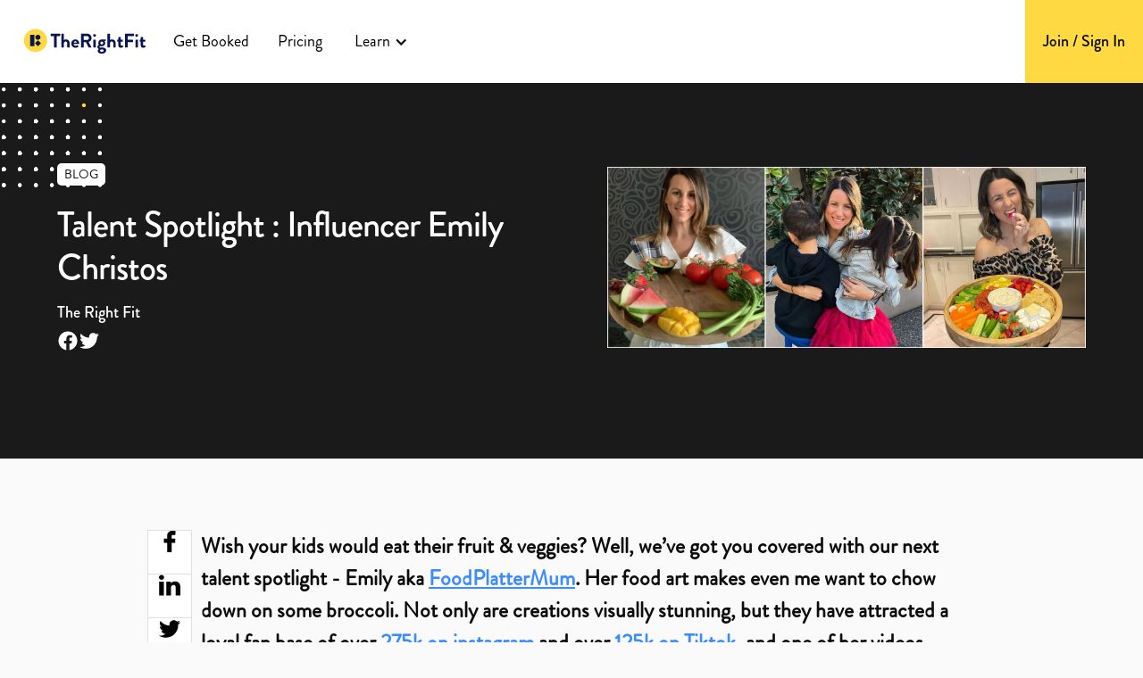

--- FILE ---
content_type: text/html; charset=utf-8
request_url: https://landing.theright.fit/blog/talent-spotlight-influencer-emily-christos
body_size: 11654
content:
<!DOCTYPE html><!-- Last Published: Thu Jan 22 2026 11:40:17 GMT+0000 (Coordinated Universal Time) --><html data-wf-domain="landing.theright.fit" data-wf-page="65234796a4ef7a6f93a1e3dc" data-wf-site="5a1030a2808a3a000115faec" lang="en" data-wf-collection="65234796a4ef7a6f93a1e470" data-wf-item-slug="talent-spotlight-influencer-emily-christos"><head><meta charset="utf-8"/><base href="https://theright.fit"/><title></title><meta content="" name="description"/><meta content="" property="og:title"/><meta content="" property="og:description"/><meta content="https://cdn.prod.website-files.com/5a1030a3808a3a000115faf0/63565c6cd7638b003db63b6c_4.jpg" property="og:image"/><meta content="" property="twitter:title"/><meta content="" property="twitter:description"/><meta content="https://cdn.prod.website-files.com/5a1030a3808a3a000115faf0/63565c6cd7638b003db63b6c_4.jpg" property="twitter:image"/><meta property="og:type" content="website"/><meta content="summary_large_image" name="twitter:card"/><meta content="width=device-width, initial-scale=1" name="viewport"/><meta content="9QyLOKtrpkMyG5jyIFQ3ffvUCO2IBl37QtHAn4k3DSw" name="google-site-verification"/><link href="https://cdn.prod.website-files.com/5a1030a2808a3a000115faec/css/landingtherightfit.webflow.shared.c93450a57.min.css" rel="stylesheet" type="text/css" integrity="sha384-yTRQpXBfxMaiQNtqEPOtgGa/V5GT1fVL0vlJ2gQENMiYIxYzCKeEELcRXKOuyIsh" crossorigin="anonymous"/><script type="text/javascript">!function(o,c){var n=c.documentElement,t=" w-mod-";n.className+=t+"js",("ontouchstart"in o||o.DocumentTouch&&c instanceof DocumentTouch)&&(n.className+=t+"touch")}(window,document);</script><link href="https://cdn.prod.website-files.com/5a1030a2808a3a000115faec/681c0fa7fa0af7ef15af3060_TRF_Brandmark_Main32.png" rel="shortcut icon" type="image/x-icon"/><link href="https://cdn.prod.website-files.com/5a1030a2808a3a000115faec/681c0fabcfce39c196a456cb_TRF_Brandmark_Main256.png" rel="apple-touch-icon"/><link href="https://theright.fit/blog/talent-spotlight-influencer-emily-christos" rel="canonical"/><link href="rss.xml" rel="alternate" title="RSS Feed" type="application/rss+xml"/><script async="" src="https://www.googletagmanager.com/gtag/js?id=UA-66067596-4"></script><script type="text/javascript">window.dataLayer = window.dataLayer || [];function gtag(){dataLayer.push(arguments);}gtag('js', new Date());gtag('config', 'UA-66067596-4', {'anonymize_ip': false});</script><style> body { -webkit-font-smoothing: antialiased; -moz-osx-font-smoothing: grayscale; } </style>

<script src="https://ajax.googleapis.com/ajax/libs/jquery/2.1.4/jquery.min.js"></script>

<script src="https://cdn.rawgit.com/hellogerard/jquery.typer.js/pr-1/src/jquery.typer.js"></script>

<script> 

$.noConflict();
jQuery(document).ready(function($){
 $('[data-typer-targets]').typer();
 

});
  
// Get the current URL
const currentUrl = window.location.href;
if (currentUrl.includes("landing.theright.fit")) {
  const newURL = currentUrl.replace("landing.theright.fit", "theright.fit");
  window.location.href = newURL;
}

</script> 


<script>
var trfSession = localStorage.getItem('trf-session');
var trfToken = localStorage.getItem('trf-token');
if (trfSession && trfToken) {
  var currentURL = window.location.href;
  var url = new URL(currentURL);
  var domain = url.hostname;
  var apiUrl = domain.includes('preprod')
    ? 'https://preprod-api.theright.fit/api/auth/me'
    : 'https://api-client.theright.fit/api/auth/me';

  var xhr = new XMLHttpRequest();
  xhr.open('GET', apiUrl, true);
  xhr.setRequestHeader('accept', 'application/json');
  xhr.setRequestHeader('authorization', 'Bearer ' + trfToken);
  xhr.setRequestHeader('session', trfSession);

  xhr.onload = function () {
    if (xhr.status === 200) {
      var response = JSON.parse(xhr.responseText);
      // Handle the response data here
      document.querySelector('.tr-nav-join-signin-buton').textContent = 'Dashboard';
    } else {
      // Handle errors here
      console.error(xhr.statusText);
    }
  };

  xhr.onerror = function () {
    // Handle network errors here
    console.error('Network error');
  };

  xhr.send();
}
</script>
<!-- Google Tag Manager -->
<script>(function(w,d,s,l,i){w[l]=w[l]||[];w[l].push({'gtm.start':
new Date().getTime(),event:'gtm.js'});var f=d.getElementsByTagName(s)[0],
j=d.createElement(s),dl=l!='dataLayer'?'&l='+l:'';j.async=true;j.src=
'https://www.googletagmanager.com/gtm.js?id='+i+dl;f.parentNode.insertBefore(j,f);
})(window,document,'script','dataLayer','GTM-MM7CXS');</script>
<!-- End Google Tag Manager -->

<!-- Finsweet Attributes -->
<script async type="module"
src="https://cdn.jsdelivr.net/npm/@finsweet/attributes@2/attributes.js"
fs-list
></script>
<style type="text/css">
	.truncate-limit-3-lines,
  .tr-bloglist-main-item-text {
    overflow: hidden;
    display: -webkit-box;
    -webkit-line-clamp: 3;
    -webkit-box-orient: vertical;
	}
	.truncate-limit-2-lines,
  .tr-bloglist-featured-h3,
  .tr-bloglist-main-item-h3 {
    overflow: hidden;
    display: -webkit-box;
    -webkit-line-clamp: 2;
    -webkit-box-orient: vertical;
	}
</style><script src="https://api.consentpro.com/v1/cdn/runtime/5a1030a2808a3a000115faec/a825d8aa77a4b293.js" type="text/javascript" finsweet="consentpro" async=""></script></head><body class="body-v2"><div class="trf-mainwrap"><div class="tr-header"><div data-animation="default" data-collapse="medium" data-duration="400" data-easing="ease" data-easing2="ease" role="banner" class="tr-navbar w-nav"><div class="tr-navbar-container"><a href="/" class="tr-brand right-margin w-nav-brand"><img src="https://cdn.prod.website-files.com/5a1030a2808a3a000115faec/681b3152c4411e6735aaf057_TRF_Logo_Main.svg" loading="lazy" alt="" class="logo-right-margin"/></a><nav role="navigation" class="tr-nav-menu w-nav-menu"><div class="tr-nav-menu-left"><a href="/search/talent/" class="tr-nav-link hide w-nav-link">Find Creators</a><a href="/search/campaigns" class="tr-nav-link w-nav-link">Get Booked</a><a href="/pricing" class="tr-nav-link w-nav-link">Pricing</a><div data-hover="true" data-delay="0" class="tr-nav-link dropdown w-dropdown"><div class="dropdown-toggle w-dropdown-toggle"><div class="icon-9 w-icon-dropdown-toggle"></div><div>Learn</div></div><nav class="dropdown-list-2 w-dropdown-list"><a href="/about-us" class="dropdown-link-2 w-dropdown-link">About</a><a href="/categories/case-studies" class="dropdown-link-2 w-dropdown-link">Case Studies</a><a href="https://support.theright.fit/en" class="dropdown-link-2 w-dropdown-link">Help Centre</a></nav></div></div><div class="tr-nav-menu-right"><a href="https://support.theright.fit/knowledge" target="_blank" class="tr-nav-help w-inline-block"><img src="https://cdn.prod.website-files.com/5a1030a2808a3a000115faec/6286ef0d7ff6d3533746d603_Help.svg" loading="lazy" alt="" class="tr-nav-help-icon"/></a><a href="/login" class="tr-nav-join-signin-buton w-inline-block"><div>Join / Sign In</div></a></div></nav><div class="tr-menu-button w-nav-button"><div class="w-icon-nav-menu"></div></div></div></div></div><div class="tr-contentwrap"><div class="tf-blog-post-hero"><div class="tf-blog-post-hero-top"><div class="tr-container blog-banner"><div class="w-layout-grid header3_component"><div class="header3_content"><div class="tr-category-date"><div class="tr-category-date-cat">Blog</div><div class="text-block-8 w-dyn-bind-empty"></div></div><div class="margin-bottom margin-small"><h1 class="tr-blog-h1 article-post _2">Talent Spotlight : Influencer Emily Christos</h1></div><p class="text-size-medium w-dyn-bind-empty"></p><div class="tr-article-author"><div class="tr-article-author-right"><div class="tr-article-author-name">The Right Fit</div><div class="tr-article-author-social"><a href="https://www.facebook.com/wearetheright.fit/" target="_blank" class="tr-article-author-social-link w-inline-block"><img src="https://cdn.prod.website-files.com/5a1030a2808a3a000115faec/6283fa00d28c4622697fd3b0_Social%20Media.svg" loading="lazy" alt="" class="tr-article-author-social-icon"/></a><a href="#" class="tr-article-author-social-link w-inline-block w-condition-invisible"><img src="https://cdn.prod.website-files.com/5a1030a2808a3a000115faec/6283fa00d28c461a747fd3b1_Social%20Media-1.svg" loading="lazy" alt="" class="tr-article-author-social-icon"/></a><a href="#" class="tr-article-author-social-link w-inline-block w-condition-invisible"><img src="https://cdn.prod.website-files.com/5a1030a2808a3a000115faec/6283fa00d28c4684827fd3af_Social%20Media-2.svg" loading="lazy" alt="" class="tr-article-author-social-icon"/></a><a href="https://twitter.com/theright_fit" target="_blank" class="tr-article-author-social-link w-inline-block"><img src="https://cdn.prod.website-files.com/5a1030a2808a3a000115faec/6283fa00bd5a3d068018c7f7_Social%20Media-3.svg" loading="lazy" alt="" class="tr-article-author-social-icon"/></a></div></div></div></div><img src="https://cdn.prod.website-files.com/5a1030a3808a3a000115faf0/63565c6cd7638b003db63b6c_4.jpg" loading="lazy" alt="" sizes="100vw" srcset="https://cdn.prod.website-files.com/5a1030a3808a3a000115faf0/63565c6cd7638b003db63b6c_4-p-500.jpg 500w, https://cdn.prod.website-files.com/5a1030a3808a3a000115faf0/63565c6cd7638b003db63b6c_4-p-800.jpg 800w, https://cdn.prod.website-files.com/5a1030a3808a3a000115faf0/63565c6cd7638b003db63b6c_4-p-1080.jpg 1080w, https://cdn.prod.website-files.com/5a1030a3808a3a000115faf0/63565c6cd7638b003db63b6c_4-p-1600.jpg 1600w, https://cdn.prod.website-files.com/5a1030a3808a3a000115faf0/63565c6cd7638b003db63b6c_4-p-2000.jpg 2000w, https://cdn.prod.website-files.com/5a1030a3808a3a000115faf0/63565c6cd7638b003db63b6c_4-p-2600.jpg 2600w, https://cdn.prod.website-files.com/5a1030a3808a3a000115faf0/63565c6cd7638b003db63b6c_4-p-3200.jpg 3200w, https://cdn.prod.website-files.com/5a1030a3808a3a000115faf0/63565c6cd7638b003db63b6c_4.jpg 5394w"/></div></div></div><div class="tf-blog-post-hero-bottom hide"><div class="tf-blog-post-hero-bottom-bg"><img src="https://cdn.prod.website-files.com/5a1030a2808a3a000115faec/6283fc82620aab5514687b3b_articled-bottom-right2.svg" loading="eager" alt="" class="tf-blog-post-hero-bottom-bg-img hide"/></div><div class="tr-container"><div class="tr-article-inner"><div class="tr-article-inner-left"></div><div class="tr-article-inner-center"><img src="https://cdn.prod.website-files.com/5a1030a3808a3a000115faf0/63565c6cd7638b003db63b6c_4.jpg" loading="lazy" alt="" sizes="100vw" srcset="https://cdn.prod.website-files.com/5a1030a3808a3a000115faf0/63565c6cd7638b003db63b6c_4-p-500.jpg 500w, https://cdn.prod.website-files.com/5a1030a3808a3a000115faf0/63565c6cd7638b003db63b6c_4-p-800.jpg 800w, https://cdn.prod.website-files.com/5a1030a3808a3a000115faf0/63565c6cd7638b003db63b6c_4-p-1080.jpg 1080w, https://cdn.prod.website-files.com/5a1030a3808a3a000115faf0/63565c6cd7638b003db63b6c_4-p-1600.jpg 1600w, https://cdn.prod.website-files.com/5a1030a3808a3a000115faf0/63565c6cd7638b003db63b6c_4-p-2000.jpg 2000w, https://cdn.prod.website-files.com/5a1030a3808a3a000115faf0/63565c6cd7638b003db63b6c_4-p-2600.jpg 2600w, https://cdn.prod.website-files.com/5a1030a3808a3a000115faf0/63565c6cd7638b003db63b6c_4-p-3200.jpg 3200w, https://cdn.prod.website-files.com/5a1030a3808a3a000115faf0/63565c6cd7638b003db63b6c_4.jpg 5394w" class="tf-blog-post-hero-img"/><div class="w-dyn-bind-empty w-video w-embed"></div><div class="tf-blog-post-hero-cation">@foodplattermum</div></div><div class="tr-article-inner-right"></div></div></div></div></div><article id="influencer-marketing" class="tr-section article-post-content"><div class="tr-container blog"><div class="tr-article-inner"><div class="tr-article-inner-left social"><div class="tr-article-share"><a data-share-facebook="true" id="w-node-_9fad9894-255e-1047-02a2-49deab77c734-93a1e3dc" href="#" class="tr-article-share-link w-inline-block"><div class="tr-article-share-link-icon"><img src="https://cdn.prod.website-files.com/5a1030a2808a3a000115faec/6223eae43ba13ee9bfaa68a1_facebook-logo.svg" loading="lazy" alt="" class="tr-article-share-link-icon-img"/></div></a><a data-share-linkedin="true" id="w-node-_6153754a-bbbc-de88-15ad-3ade15350dbe-93a1e3dc" href="#" class="tr-article-share-link w-inline-block"><div class="tr-article-share-link-icon"><img src="https://cdn.prod.website-files.com/5a1030a2808a3a000115faec/6223eae447118076948c7bc7_linkedin-logo.svg" loading="lazy" alt="" class="tr-article-share-link-icon-img"/></div></a><a data-share-twitter="true" id="w-node-_76c04ccc-318b-015f-68d8-4dd1980b1035-93a1e3dc" href="#" class="tr-article-share-link w-inline-block"><div class="tr-article-share-link-icon"><img src="https://cdn.prod.website-files.com/5a1030a2808a3a000115faec/6223eae49b139879202ff45f_twitter.svg" loading="lazy" alt="" class="tr-article-share-link-icon-img"/></div></a></div></div><div class="tr-article-inner-center"><div class="tr-blog-richtext w-richtext"><p><strong>Wish your kids would eat their fruit &amp; veggies? Well, we’ve got you covered with our next talent spotlight - Emily aka </strong><a href="https://theright.fit/talent/emily-c-1"><strong>FoodPlatterMum</strong></a><strong>. Her food art makes even me want to chow down on some broccoli. Not only are creations visually stunning, but they have attracted a loyal fan base of over </strong><a href="https://www.instagram.com/foodplattermum/"><strong>275k on instagram </strong></a><strong>and over </strong><a href="https://www.tiktok.com/@foodplattermum"><strong>125k on Tiktok</strong></a><strong>, and one of her videos amassed over 20 million views! Warning - dont read if you’re hungry!</strong></p><h3><strong>Your profile is all about incredibly fun food art. Tell us about how you got started doing this?</strong></h3><p>My foodplattermum journey first started 2 years ago,when one day I was cutting up some vegetables and my son said it looked like a face. So I purposely arranged a face on a board for him. We both had a laugh and to my shock, he ate it all. The following day he asked for a vegetable face again and that was the moment I realised I can make my fussy eater eat healthy by making it fun!</p><p>From there, I started making lunches, dinners and after school playdate platters and discovered it was a big hit for not only kids but parents as well. </p><p>I know many other mums out there in particular struggling for food ideas, so I decided to share what is working for me and hopefully can work for them too. You always hear the saying &quot;it takes a village to raise a child&quot; and this is my contribution to those around the world.</p><figure style="max-width:1280pxpx" class="w-richtext-align-fullwidth w-richtext-figure-type-image"><div><img src="https://cdn.prod.website-files.com/5a1030a3808a3a000115faf0/6373505f414cbf1de0565ba8_1.jpg" loading="lazy" alt=""/></div></figure><h3>‍<strong>What is your favorite thing you’ve ever created? </strong></h3><p>My favourite thing I have created would have to be my Elmo out of watermelon. My daughter&#x27;s face was priceless and a memory I will never forget!</p><h3>‍<strong>Which piece of content has performed best for you and do you know why?</strong></h3><p>My best piece of content would have to be my platter I prepared for a &quot;girls platter night&quot; where I had a giant brie cheese the size of my head. The reel got over 20 million views on IG and I had thousands of followers recreate it. I have been told that it was so successful because I educated my community exactly how to make the platter in a simple and entertaining manner. I guess I shared all the platter secrets.. whoops!</p><h3>‍<strong>Any absolute food fails or content fails you’ve had?</strong></h3><p>I have had so many! I have squirted sauce on my white top while filming, children walk in the back of my videos or just burnt food because I am a mum juggling a million things at once.</p><figure style="max-width:5329px" class="w-richtext-align-fullwidth w-richtext-figure-type-image"><div><img src="https://cdn.prod.website-files.com/5a1030a3808a3a000115faf0/637f202eff3165e318bcbdc1_1_1_11zon.jpg" loading="lazy" alt=""/></div></figure><h3>‍<strong>Which platform (tiktok, IG, blog, youtube etc) do you use most and why? Has that changed over the years?</strong></h3><p>I spend more time on IG, however my preference changes with every algorithm and app update. Last year <a href="https://landing.theright.fit/blog/how-to-use-tiktok-influencers">TikTok </a>was pushing out my content and I preferred that app but lately I have been loving IG again.</p><h3>‍<strong>If you could only use one platform moving forward, which would it be &amp; why?</strong></h3><p><a href="https://landing.theright.fit/blog/how-to-crush-it-on-instagram">Instagram</a>. I feel more connected to my community and the people on IG are kinder!</p><h3>‍<strong>Tell us about your community</strong></h3><p>My community is amazing! 97% are women and the majority are between 35-44 years old and usually are mums or those who love a good ‘snack hack’. My followers are located all over the world with the majority from Australia, UK or US.</p><figure style="max-width:5329px" class="w-richtext-align-fullwidth w-richtext-figure-type-image"><div><img src="https://cdn.prod.website-files.com/5a1030a3808a3a000115faf0/637f203ddb1d0d58a180c29a_2_2_11zon.jpg" loading="lazy" alt=""/></div></figure><h3>‍<strong>How do you decide which brands to work with?</strong></h3><p>I work with brands that I know and love and that I have been using for years. If a new brand is presented, I do my research, I trial it out and then decide if it works for me and my page. My followers recreate my ideas, I can not afford to work for a brand that I don&#x27;t believe in and I have worked hard to gain trust from my community which is so important to me.</p><h3>‍<strong>What do you wish brands new about working with creators/influencers?</strong></h3><p>Ooooo what a good question!! I think brands need to understand that <a href="https://theright.fit/search/talent/all?page=1&amp;filters=%7B%22professions%22:%5B%22content-creator%22%5D,%22country%22:%5B%22Australia%22%5D%7D">content creators</a> usually have another job or children to take care of etc and to take this into consideration when setting timelines and thinking about budgets too. Be mindful of setting realistic timeframes that mean the creator can give their best to the project around their other commitments, and also think about the cost to create the content - script, film, edit videos.  Also to acknowledge that once content is posted, it doesn&#x27;t end there. It is just the beginning. After you post an ad, followers comment or dm you to get further information about the product and that takes up time too which gets unseen. When I work with a brand you get the complete cycle, and it&#x27;s much more than just ‘posting a video on social media’ its a creative production, distributed to a trusted audience, and 1 on 1 sales support!</p><h3>‍<strong>What&#x27;s the best/most memorable campaign you’ve been involved in?</strong></h3><p>I have worked on so many campaigns but by far the best ones are those that trust me with my creativity and let me be authentic and produce content that I know my community will love and also make the product I am advertising the hero in the video. Great content can be a <a href="https://landing.theright.fit/blog/10-simple-steps-for-developing-an-effective-social-media-advertising-strategy">win for everyone</a> - the brand, the creator, and the audience!</p><figure style="max-width:5329px" class="w-richtext-align-fullwidth w-richtext-figure-type-image"><div><img src="https://cdn.prod.website-files.com/5a1030a3808a3a000115faf0/637f2049adeda68b61f97a3e_3_3_11zon.jpg" loading="lazy" alt=""/></div></figure><h3>‍<strong>What brand do you think is doing an amazing job of working with creators/influencers and why?</strong></h3><p>The Self Styler (Woman clothing range).  While they are not food related, I love that they use influencers with small to large amounts of followers. They use a range of different types of women and sizes and they have their name out there with a huge range of creators. After seeing their name everywhere, on so many people&#x27;s feeds, I bought a dress and contacted their team to let them know that their influencer marketing is working for them!! </p><h3>‍<strong>Your creations make me wish you were my mum! Tell us about how your kids respond to your creations?</strong></h3><p>Aw that is so sweet! My kids (and husband) love when a platter comes out. I always have a balance of a variety of foods and we get to sit around the platter and bond. It is always a positive time and my nephew and children&#x27;s friends now look forward to a platter when they come over. I am forever going to be making platters now haha!! </p><figure class="w-richtext-align-center w-richtext-figure-type-image"><a href="https://theright.fit/talent/emily-c-1" target="_blank" class="w-inline-block"><div><img src="https://cdn.prod.website-files.com/5a1030a3808a3a000115faf0/637350869f24c14f312b9d6f_5.jpg" loading="lazy" alt=""/></div></a></figure><p>‍</p><figure style="max-width:7968pxpx" class="w-richtext-align-fullwidth w-richtext-figure-type-image"><div><img src="https://cdn.prod.website-files.com/5a1030a3808a3a000115faf0/6373499dfc2ed1a76a23097b_Sapcer%20for%20blogs%20(1).jpg" loading="lazy" alt=""/></div><figcaption><strong>Fun </strong><a href="https://landing.theright.fit/blog/what-is-a-content-creator"><strong>content creators</strong></a><strong> are at the heart of what we do at </strong><a href="https://theright.fit/"><strong>theright.fit.</strong></a><strong> Foodies, mummy influencers, celebrity chefs, and much more are all at your fingertips. It’s free to post a job, and as a creator it&#x27;s free to </strong><a href="https://theright.fit/register"><strong>sign up</strong></a><strong>. So what are you waiting for? https://theright.fit/register</strong></figcaption></figure></div><div class="w-embed w-script"><script type="application/ld+json">
{
  "@context": "https://schema.org",
  "@type": "Article",
  "mainEntityOfPage": {
    "@type": "WebPage",
    "@id": "https://landing.theright.fit/talent-spotlight-influencer-emily-christos"
  },
  "headline": "Talent Spotlight : Influencer Emily Christos",
  "description": "",
  "image": "",  
  "author": {
    "@type": "Person",
    "name": "The Right Fit",
    "url": "https://landing.theright.fit/theright-fit-team"
  },  
  "publisher": {
    "@type": "Organization",
    "name": "theright.fit",
    "logo": {
      "@type": "ImageObject",
      "url": "https://content.theright.fit/platform/images/icons/mark-white.png"
    }
  },
  "datePublished": "Oct 15, 2024",
  "dateModified": "Oct 01, 2024"
}
</script></div></div><div class="tr-article-inner-right"></div></div></div></article><div class="tr-section"><div class="tr-container"><div class="tr-blog-catgrid"><div id="w-node-_189faa11-ca36-3a98-93d5-44d2a15be408-93a1e3dc" class="tr-blog-catgrid-row"><div class="tr-blog-category-title"><h2 class="tr-blog-category-title-h2">Read Next</h2></div><div class="w-dyn-list"><div role="list" class="tr-bloglist-more w-dyn-items"><div role="listitem" class="tr-bloglist-more-item w-dyn-item"><a href="/blog/how-to-promote-your-business-in-2024" class="tr-bloglist-more-thumb w-inline-block"><img src="https://cdn.prod.website-files.com/5a1030a3808a3a000115faf0/673acee0c9bbc9b5fa2238fa_undefined%20(2).jpg" loading="lazy" alt="" sizes="100vw" srcset="https://cdn.prod.website-files.com/5a1030a3808a3a000115faf0/673acee0c9bbc9b5fa2238fa_undefined%20(2)-p-500.jpg 500w, https://cdn.prod.website-files.com/5a1030a3808a3a000115faf0/673acee0c9bbc9b5fa2238fa_undefined%20(2).jpg 800w" class="tr-bloglist-more-thumb-img"/><img src="https://cdn.prod.website-files.com/5a1030a3808a3a000115faf0/673acee0c9bbc9b5fa2238fa_undefined%20(2).jpg" loading="lazy" alt="" sizes="100vw" srcset="https://cdn.prod.website-files.com/5a1030a3808a3a000115faf0/673acee0c9bbc9b5fa2238fa_undefined%20(2)-p-500.jpg 500w, https://cdn.prod.website-files.com/5a1030a3808a3a000115faf0/673acee0c9bbc9b5fa2238fa_undefined%20(2).jpg 800w" class="tr-bloglist-more-thumb-img main-img w-condition-invisible"/><div class="tr-bloglist-featured-phototr-bloglist-featured-default-thumb w-condition-invisible"><img src="https://cdn.prod.website-files.com/5a1030a2808a3a000115faec/628ab144cba076f7d2814bcf_trf-white.png" loading="lazy" alt="The right fit logo white" class="tr-bloglist-featured-phototr-bloglist-featured-default-logo"/></div></a><a href="/blog/how-to-promote-your-business-in-2024" class="tr-bloglist-more-title-link w-inline-block"><h3 class="tr-bloglist-main-item-h3">How To Promote Your Business in 2024</h3></a></div><div role="listitem" class="tr-bloglist-more-item w-dyn-item"><a href="/blog/key-factors-to-consider-when-choosing-an-influencer-marketing-platform" class="tr-bloglist-more-thumb w-inline-block"><img src="https://cdn.prod.website-files.com/5a1030a3808a3a000115faf0/673ac604858c3e6276df27c1_undefined.png" loading="lazy" alt="" sizes="100vw" srcset="https://cdn.prod.website-files.com/5a1030a3808a3a000115faf0/673ac604858c3e6276df27c1_undefined-p-500.png 500w, https://cdn.prod.website-files.com/5a1030a3808a3a000115faf0/673ac604858c3e6276df27c1_undefined-p-800.png 800w, https://cdn.prod.website-files.com/5a1030a3808a3a000115faf0/673ac604858c3e6276df27c1_undefined-p-1080.png 1080w, https://cdn.prod.website-files.com/5a1030a3808a3a000115faf0/673ac604858c3e6276df27c1_undefined.png 1224w" class="tr-bloglist-more-thumb-img"/><img src="https://cdn.prod.website-files.com/5a1030a3808a3a000115faf0/673ac604858c3e6276df27c1_undefined.png" loading="lazy" alt="" sizes="100vw" srcset="https://cdn.prod.website-files.com/5a1030a3808a3a000115faf0/673ac604858c3e6276df27c1_undefined-p-500.png 500w, https://cdn.prod.website-files.com/5a1030a3808a3a000115faf0/673ac604858c3e6276df27c1_undefined-p-800.png 800w, https://cdn.prod.website-files.com/5a1030a3808a3a000115faf0/673ac604858c3e6276df27c1_undefined-p-1080.png 1080w, https://cdn.prod.website-files.com/5a1030a3808a3a000115faf0/673ac604858c3e6276df27c1_undefined.png 1224w" class="tr-bloglist-more-thumb-img main-img w-condition-invisible"/><div class="tr-bloglist-featured-phototr-bloglist-featured-default-thumb w-condition-invisible"><img src="https://cdn.prod.website-files.com/5a1030a2808a3a000115faec/628ab144cba076f7d2814bcf_trf-white.png" loading="lazy" alt="The right fit logo white" class="tr-bloglist-featured-phototr-bloglist-featured-default-logo"/></div></a><a href="/blog/key-factors-to-consider-when-choosing-an-influencer-marketing-platform" class="tr-bloglist-more-title-link w-inline-block"><h3 class="tr-bloglist-main-item-h3">Key Factors to Consider When Choosing an Influencer Marketing Platform</h3></a></div><div role="listitem" class="tr-bloglist-more-item w-dyn-item"><a href="/blog/10-reasons-your-digital-job-application-failed" class="tr-bloglist-more-thumb w-inline-block"><img src="https://cdn.prod.website-files.com/5a1030a3808a3a000115faf0/6735cf85fd08266ff32ad317_image%20(1).png" loading="lazy" alt="" sizes="100vw" srcset="https://cdn.prod.website-files.com/5a1030a3808a3a000115faf0/6735cf85fd08266ff32ad317_image%20(1)-p-500.png 500w, https://cdn.prod.website-files.com/5a1030a3808a3a000115faf0/6735cf85fd08266ff32ad317_image%20(1).png 600w" class="tr-bloglist-more-thumb-img"/><img src="https://cdn.prod.website-files.com/5a1030a3808a3a000115faf0/6735cf85fd08266ff32ad317_image%20(1).png" loading="lazy" alt="" sizes="100vw" srcset="https://cdn.prod.website-files.com/5a1030a3808a3a000115faf0/6735cf85fd08266ff32ad317_image%20(1)-p-500.png 500w, https://cdn.prod.website-files.com/5a1030a3808a3a000115faf0/6735cf85fd08266ff32ad317_image%20(1).png 600w" class="tr-bloglist-more-thumb-img main-img w-condition-invisible"/><div class="tr-bloglist-featured-phototr-bloglist-featured-default-thumb w-condition-invisible"><img src="https://cdn.prod.website-files.com/5a1030a2808a3a000115faec/628ab144cba076f7d2814bcf_trf-white.png" loading="lazy" alt="The right fit logo white" class="tr-bloglist-featured-phototr-bloglist-featured-default-logo"/></div></a><a href="/blog/10-reasons-your-digital-job-application-failed" class="tr-bloglist-more-title-link w-inline-block"><h3 class="tr-bloglist-main-item-h3">10 Reasons Your Digital Job Application Failed</h3></a></div></div></div></div><div id="w-node-_189faa11-ca36-3a98-93d5-44d2a15be3de-93a1e3dc" class="tr-blog-catgrid-row"><div class="tr-blog-category-title"><h2 class="tr-blog-category-title-h2">Latest Articles</h2></div><div class="tr-bloglist-main"><div class="tr-bloglist-main-left"><div class="w-dyn-list"><div role="list" class="w-dyn-items"><div role="listitem" class="collection-item-4 w-dyn-item"><a href="/blog/how-to-promote-your-business-in-2024" class="tr-bloglist-featured-photo w-inline-block"><img src="https://cdn.prod.website-files.com/5a1030a3808a3a000115faf0/673acee0c9bbc9b5fa2238fa_undefined%20(2).jpg" loading="lazy" alt="" sizes="100vw" srcset="https://cdn.prod.website-files.com/5a1030a3808a3a000115faf0/673acee0c9bbc9b5fa2238fa_undefined%20(2)-p-500.jpg 500w, https://cdn.prod.website-files.com/5a1030a3808a3a000115faf0/673acee0c9bbc9b5fa2238fa_undefined%20(2).jpg 800w" class="tr-bloglist-featured-phototr-bloglist-featured-photo-img"/><div class="tr-bloglist-featured-phototr-bloglist-featured-default-thumb _2 w-condition-invisible"><img src="https://cdn.prod.website-files.com/5a1030a2808a3a000115faec/628ab144cba076f7d2814bcf_trf-white.png" loading="lazy" alt="The right fit logo white" class="tr-bloglist-featured-phototr-bloglist-featured-default-logo"/></div></a><div><a href="/blog/how-to-promote-your-business-in-2024" class="tr-bloglist-featured-title w-inline-block"><h3 class="tr-bloglist-featured-h3">How To Promote Your Business in 2024</h3></a><div class="tr-bloglist-featured-line"></div><div class="truncate-limit-2-lines">Promoting your business effectively in 2024 is crucial for standing out in an ever-competitive market. </div></div></div></div></div></div><div class="tr-bloglist-main-right"><div class="w-dyn-list"><div role="list" class="tr-bloglist-main-list w-dyn-items"><div role="listitem" class="tr-bloglist-main-list-item w-dyn-item"><a href="/blog/key-factors-to-consider-when-choosing-an-influencer-marketing-platform" class="tr-bloglist-main-item-block w-inline-block"><div class="tr-bloglist-main-item-left"><div class="tr-bloglist-main-item-thumb"><img src="https://cdn.prod.website-files.com/5a1030a3808a3a000115faf0/673ac604858c3e6276df27c1_undefined.png" loading="lazy" alt="" sizes="100vw" srcset="https://cdn.prod.website-files.com/5a1030a3808a3a000115faf0/673ac604858c3e6276df27c1_undefined-p-500.png 500w, https://cdn.prod.website-files.com/5a1030a3808a3a000115faf0/673ac604858c3e6276df27c1_undefined-p-800.png 800w, https://cdn.prod.website-files.com/5a1030a3808a3a000115faf0/673ac604858c3e6276df27c1_undefined-p-1080.png 1080w, https://cdn.prod.website-files.com/5a1030a3808a3a000115faf0/673ac604858c3e6276df27c1_undefined.png 1224w" class="tr-bloglist-main-item-thumb-img"/><img src="https://cdn.prod.website-files.com/5a1030a3808a3a000115faf0/673ac604858c3e6276df27c1_undefined.png" loading="lazy" alt="" sizes="100vw" srcset="https://cdn.prod.website-files.com/5a1030a3808a3a000115faf0/673ac604858c3e6276df27c1_undefined-p-500.png 500w, https://cdn.prod.website-files.com/5a1030a3808a3a000115faf0/673ac604858c3e6276df27c1_undefined-p-800.png 800w, https://cdn.prod.website-files.com/5a1030a3808a3a000115faf0/673ac604858c3e6276df27c1_undefined-p-1080.png 1080w, https://cdn.prod.website-files.com/5a1030a3808a3a000115faf0/673ac604858c3e6276df27c1_undefined.png 1224w" class="tr-bloglist-main-item-thumb-img w-condition-invisible"/><div class="tr-bloglist-featured-phototr-bloglist-featured-default-thumb w-condition-invisible"><img src="https://cdn.prod.website-files.com/5a1030a2808a3a000115faec/628ab144cba076f7d2814bcf_trf-white.png" loading="lazy" alt="The right fit logo white" class="tr-bloglist-featured-phototr-bloglist-featured-default-logo"/></div></div></div><div class="tr-bloglist-main-item-right"><h3 class="tr-bloglist-main-item-h3">Key Factors to Consider When Choosing an Influencer Marketing Platform</h3></div></a></div><div role="listitem" class="tr-bloglist-main-list-item w-dyn-item"><a href="/blog/10-reasons-your-digital-job-application-failed" class="tr-bloglist-main-item-block w-inline-block"><div class="tr-bloglist-main-item-left"><div class="tr-bloglist-main-item-thumb"><img src="https://cdn.prod.website-files.com/5a1030a3808a3a000115faf0/6735cf85fd08266ff32ad317_image%20(1).png" loading="lazy" alt="" sizes="100vw" srcset="https://cdn.prod.website-files.com/5a1030a3808a3a000115faf0/6735cf85fd08266ff32ad317_image%20(1)-p-500.png 500w, https://cdn.prod.website-files.com/5a1030a3808a3a000115faf0/6735cf85fd08266ff32ad317_image%20(1).png 600w" class="tr-bloglist-main-item-thumb-img"/><img src="https://cdn.prod.website-files.com/5a1030a3808a3a000115faf0/6735cf85fd08266ff32ad317_image%20(1).png" loading="lazy" alt="" sizes="100vw" srcset="https://cdn.prod.website-files.com/5a1030a3808a3a000115faf0/6735cf85fd08266ff32ad317_image%20(1)-p-500.png 500w, https://cdn.prod.website-files.com/5a1030a3808a3a000115faf0/6735cf85fd08266ff32ad317_image%20(1).png 600w" class="tr-bloglist-main-item-thumb-img w-condition-invisible"/><div class="tr-bloglist-featured-phototr-bloglist-featured-default-thumb w-condition-invisible"><img src="https://cdn.prod.website-files.com/5a1030a2808a3a000115faec/628ab144cba076f7d2814bcf_trf-white.png" loading="lazy" alt="The right fit logo white" class="tr-bloglist-featured-phototr-bloglist-featured-default-logo"/></div></div></div><div class="tr-bloglist-main-item-right"><h3 class="tr-bloglist-main-item-h3">10 Reasons Your Digital Job Application Failed</h3></div></a></div><div role="listitem" class="tr-bloglist-main-list-item w-dyn-item"><a href="/blog/the-journey-to-influencer-status-how-do-you-become-an-influencer" class="tr-bloglist-main-item-block w-inline-block"><div class="tr-bloglist-main-item-left"><div class="tr-bloglist-main-item-thumb"><img src="https://cdn.prod.website-files.com/5a1030a3808a3a000115faf0/6735c9b3a2e1d471f1518262_image.png" loading="lazy" alt="" sizes="100vw" srcset="https://cdn.prod.website-files.com/5a1030a3808a3a000115faf0/6735c9b3a2e1d471f1518262_image-p-500.png 500w, https://cdn.prod.website-files.com/5a1030a3808a3a000115faf0/6735c9b3a2e1d471f1518262_image-p-800.png 800w, https://cdn.prod.website-files.com/5a1030a3808a3a000115faf0/6735c9b3a2e1d471f1518262_image-p-1080.png 1080w, https://cdn.prod.website-files.com/5a1030a3808a3a000115faf0/6735c9b3a2e1d471f1518262_image.png 1200w" class="tr-bloglist-main-item-thumb-img"/><img src="https://cdn.prod.website-files.com/5a1030a3808a3a000115faf0/6735c9b3a2e1d471f1518262_image.png" loading="lazy" alt="" sizes="100vw" srcset="https://cdn.prod.website-files.com/5a1030a3808a3a000115faf0/6735c9b3a2e1d471f1518262_image-p-500.png 500w, https://cdn.prod.website-files.com/5a1030a3808a3a000115faf0/6735c9b3a2e1d471f1518262_image-p-800.png 800w, https://cdn.prod.website-files.com/5a1030a3808a3a000115faf0/6735c9b3a2e1d471f1518262_image-p-1080.png 1080w, https://cdn.prod.website-files.com/5a1030a3808a3a000115faf0/6735c9b3a2e1d471f1518262_image.png 1200w" class="tr-bloglist-main-item-thumb-img w-condition-invisible"/><div class="tr-bloglist-featured-phototr-bloglist-featured-default-thumb w-condition-invisible"><img src="https://cdn.prod.website-files.com/5a1030a2808a3a000115faec/628ab144cba076f7d2814bcf_trf-white.png" loading="lazy" alt="The right fit logo white" class="tr-bloglist-featured-phototr-bloglist-featured-default-logo"/></div></div></div><div class="tr-bloglist-main-item-right"><h3 class="tr-bloglist-main-item-h3">The Journey to Influencer Status: How Do You Become an Influencer?</h3></div></a></div></div></div></div></div><div class="tr-button-holder"><a href="/blog" class="tr-button w-inline-block"><div class="trf-button-inner"><div class="trf-button-text">read all Articles</div><div class="trf-button-icon"><img src="https://cdn.prod.website-files.com/5a1030a2808a3a000115faec/6283d3d2a3ad3c1ecb668214_arrow-right-white.svg" loading="lazy" alt="" class="trf-button-icon-img"/></div></div></a></div></div></div><div class="tr-insta-widget"><div class="w-embed w-script"><script src="https://apps.elfsight.com/p/platform.js" defer></script>
<div class="elfsight-app-99b3d58f-95d7-4960-a732-68dcae0168f5"></div></div></div></div></div></div><div class="tr-footer"><div class="tr-container"><div class="tr-footer-flex"><div class="div-block-20"><div class="tr-footer-col"><h4 class="tr-footer-h4">About</h4><ul role="list" class="tr-footer-list"><li class="tr-footer-list-item"><a href="/contact" class="tr-footer-links">Contact us</a></li><li class="tr-footer-list-item"><a href="https://support.theright.fit/en" class="tr-footer-links">Help Centre</a></li></ul></div><div class="tr-footer-col"><h4 class="tr-footer-h4">For Brands</h4><ul role="list" class="tr-footer-list"><li class="tr-footer-list-item"><a href="/for-clients/influencer-analytics" class="tr-footer-links">Influencer Analytics</a></li><li class="tr-footer-list-item"><a href="/pricing" class="tr-footer-links">Pricing for brands</a></li><li class="tr-footer-list-item"><a href="/for-clients/how-it-works" class="tr-footer-links">How it works</a></li></ul></div><div class="tr-footer-col"><h4 class="tr-footer-h4">For Creators</h4><ul role="list" class="tr-footer-list"><li class="tr-footer-list-item"><a href="/login" class="tr-footer-links">Join Us</a></li><li class="tr-footer-list-item"><a href="/media-kit" class="tr-footer-links">Media Kit</a></li><li class="tr-footer-list-item"><a href="/jobs-board" class="tr-footer-links">Jobs Board</a></li></ul></div><div class="tr-footer-col"><h4 class="tr-footer-h4">Resources</h4><ul role="list" class="tr-footer-list"><li class="tr-footer-list-item"><a href="https://theright.fit/categories/talent-tips" class="tr-footer-links">Talent Tips</a></li><li class="tr-footer-list-item"><a href="https://theright.fit/categories/talent-diaries" class="tr-footer-links">Talent Diaries</a></li><li class="tr-footer-list-item"><a href="https://theright.fit/categories/blog" class="tr-footer-links">Blog</a></li></ul></div></div><div class="tr-footer-col newsletter"><h4 class="tr-footer-h4">Get insights into the influencer industry</h4><div class="tr-newsletter-formblock w-form"><form id="email-form" name="email-form" data-name="Email Form" method="get" class="tr-newsletter-form" data-wf-page-id="65234796a4ef7a6f93a1e3dc" data-wf-element-id="b0fb4196-5430-d302-7179-af551d3350e7"><input class="tr-newsletter-field w-input" maxlength="256" name="email-2" data-name="Email 2" placeholder="Your email address" type="email" id="email-2" required=""/><input type="submit" data-wait="Please wait..." class="tr-newsletter-button w-button" value="Subscribe"/></form><div class="w-form-done"><div>Thank you! Your submission has been received!</div></div><div class="w-form-fail"><div>Oops! Something went wrong while submitting the form.</div></div></div><h4 class="tr-footer-h4 alt">Download the app today</h4><div class="tr-footer-apps"><a href="https://apps.apple.com/au/app/theright-fit/id1602317475" target="_blank" class="tr-footer-apps-link w-inline-block"><img src="https://cdn.prod.website-files.com/5a1030a2808a3a000115faec/6204fcbd46a31250d9a6f014_Stores%20Tags%20IOS.svg" loading="lazy" alt=""/></a><a href="https://play.google.com/store/apps/details?id=com.trf.staging" target="_blank" class="tr-footer-apps-link w-inline-block"><img src="https://cdn.prod.website-files.com/5a1030a2808a3a000115faec/6204fcbd67d23e805d9484e6_Stores%20Tags%20Android.svg" loading="lazy" alt=""/></a></div></div></div><div class="tr-footer-bottom"><div class="tr-footer-bottom-logo"><img src="https://cdn.prod.website-files.com/5a1030a2808a3a000115faec/681b3152192ae95f95838238_TRF_Brandmark_Main.svg" loading="lazy" alt=""/></div><div class="tr-footer-bottom-flex"><div class="fb-left"><div class="f-legal-links"><a href="/" class="tr-footer-white-link">Home</a> • <a href="/privacy" class="tr-footer-white-link">Privacy</a> • <a href="/terms-conditions" class="tr-footer-white-link">Terms and Conditions</a> • <a href="https://theright.fit/sitemap.xml" class="tr-footer-white-link">Sitemap</a></div><div class="footer-legal-txt">Copyright © 2025 The Right Fit PTY LTD All Rights Reserved</div></div><div class="fb-right"><div class="footer-socials"><a href="https://www.instagram.com/theright.fit/" target="_blank" class="fs-link w-inline-block"><img src="https://cdn.prod.website-files.com/5a1030a2808a3a000115faec/650c0c6ce0a10b45d1aeb176_Instagram.svg" loading="lazy" alt="" class="fs-link-img"/></a><a href="https://www.linkedin.com/company/theright-fit/" target="_blank" class="fs-link w-inline-block"><img src="https://cdn.prod.website-files.com/5a1030a2808a3a000115faec/650c0c6c07ea6403461dc93f_LinkedIn.svg" loading="lazy" alt="" class="fs-link-img"/></a><a href="https://www.facebook.com/wearetheright.fit/" target="_blank" class="fs-link w-inline-block"><img src="https://cdn.prod.website-files.com/5a1030a2808a3a000115faec/650c0c6b2e70ddc887eab88e_Facebook.svg" loading="lazy" alt="" class="fs-link-img"/></a><a href="https://www.tiktok.com/@theright.fit" target="_blank" class="fs-link w-inline-block"><img src="https://cdn.prod.website-files.com/5a1030a2808a3a000115faec/65115d603a7709d6b5cf6b3e_Tiktok.svg" loading="lazy" alt="" class="fs-link-img"/></a></div></div></div></div></div></div></div><script src="https://d3e54v103j8qbb.cloudfront.net/js/jquery-3.5.1.min.dc5e7f18c8.js?site=5a1030a2808a3a000115faec" type="text/javascript" integrity="sha256-9/aliU8dGd2tb6OSsuzixeV4y/faTqgFtohetphbbj0=" crossorigin="anonymous"></script><script src="https://cdn.prod.website-files.com/5a1030a2808a3a000115faec/js/webflow.schunk.36b8fb49256177c8.js" type="text/javascript" integrity="sha384-4abIlA5/v7XaW1HMXKBgnUuhnjBYJ/Z9C1OSg4OhmVw9O3QeHJ/qJqFBERCDPv7G" crossorigin="anonymous"></script><script src="https://cdn.prod.website-files.com/5a1030a2808a3a000115faec/js/webflow.schunk.d66da091232b918a.js" type="text/javascript" integrity="sha384-y0aJhhbwZiGEOpOxpdO5YztfdjmUSlaDVNY63ZWoqbWqJAe1gVFuCDhVEHsqxrvI" crossorigin="anonymous"></script><script src="https://cdn.prod.website-files.com/5a1030a2808a3a000115faec/js/webflow.2ade391c.5be6c30b6abac17b.js" type="text/javascript" integrity="sha384-2tJKCDSX86M4G62j6vbDmRVAGN0bE7Ogq0LCDfgDQnlkeWtZaCPMhoJKGSCNCVa2" crossorigin="anonymous"></script><script src="https://cdn.prod.website-files.com/gsap/3.14.2/gsap.min.js" type="text/javascript"></script>

<!-- Start of HubSpot Embed Code -->
  <script type="text/javascript" id="hs-script-loader" async defer src="//js-na1.hs-scripts.com/22162729.js"></script>
<!-- End of HubSpot Embed Code -->


<script type="text/javascript">!function(){if(!window.UnicornStudio){window.UnicornStudio={isInitialized:!1};var i=document.createElement("script");i.src="https://cdn.jsdelivr.net/gh/hiunicornstudio/unicornstudio.js@v1.4.33/dist/unicornStudio.umd.js",i.onload=function(){window.UnicornStudio.isInitialized||(UnicornStudio.init(),window.UnicornStudio.isInitialized=!0)},(document.head || document.body).appendChild(i)}}();</script>
<script>
    $(document).ready(function () {
        let title = document.title;
        let url = window.location.href;
        $('[data-share-facebook').attr('href', 'https://www.facebook.com/sharer/sharer.php?u=' + url + '%2F&title=' + title + '%3F');
        $('[data-share-facebook').attr('target', '_blank');

        $('[data-share-twitter').attr('href', 'https://twitter.com/share?url=' + url + '%2F&title=' + title + '&summary=');
        $('[data-share-twitter').attr('target', '_blank');

        $('[data-share-linkedin').attr('href', 'https://www.linkedin.com/shareArticle?mini=true&url=' + url + '%2F&title=' + title + '&summary=');
        $('[data-share-linkedin').attr('target', '_blank');
    });
</script></body></html>

--- FILE ---
content_type: text/html; charset=utf-8
request_url: https://theright.fit/blog/talent-spotlight-influencer-emily-christos
body_size: 10403
content:
<!DOCTYPE html><!-- Last Published: Thu Jan 22 2026 11:40:17 GMT+0000 (Coordinated Universal Time) --><html data-wf-domain="landing.theright.fit" data-wf-page="65234796a4ef7a6f93a1e3dc" data-wf-site="5a1030a2808a3a000115faec" lang="en" data-wf-collection="65234796a4ef7a6f93a1e470" data-wf-item-slug="talent-spotlight-influencer-emily-christos"><head><meta charset="utf-8"/><base href="https://theright.fit"/><title></title><meta content="" name="description"/><meta content="" property="og:title"/><meta content="" property="og:description"/><meta content="https://cdn.prod.website-files.com/5a1030a3808a3a000115faf0/63565c6cd7638b003db63b6c_4.jpg" property="og:image"/><meta content="" property="twitter:title"/><meta content="" property="twitter:description"/><meta content="https://cdn.prod.website-files.com/5a1030a3808a3a000115faf0/63565c6cd7638b003db63b6c_4.jpg" property="twitter:image"/><meta property="og:type" content="website"/><meta content="summary_large_image" name="twitter:card"/><meta content="width=device-width, initial-scale=1" name="viewport"/><meta content="9QyLOKtrpkMyG5jyIFQ3ffvUCO2IBl37QtHAn4k3DSw" name="google-site-verification"/><link href="https://cdn.prod.website-files.com/5a1030a2808a3a000115faec/css/landingtherightfit.webflow.shared.c93450a57.min.css" rel="stylesheet" type="text/css" integrity="sha384-yTRQpXBfxMaiQNtqEPOtgGa/V5GT1fVL0vlJ2gQENMiYIxYzCKeEELcRXKOuyIsh" crossorigin="anonymous"/><script type="f4bac5254690c13b891a56e3-text/javascript">!function(o,c){var n=c.documentElement,t=" w-mod-";n.className+=t+"js",("ontouchstart"in o||o.DocumentTouch&&c instanceof DocumentTouch)&&(n.className+=t+"touch")}(window,document);</script><link href="https://cdn.prod.website-files.com/5a1030a2808a3a000115faec/681c0fa7fa0af7ef15af3060_TRF_Brandmark_Main32.png" rel="shortcut icon" type="image/x-icon"/><link href="https://cdn.prod.website-files.com/5a1030a2808a3a000115faec/681c0fabcfce39c196a456cb_TRF_Brandmark_Main256.png" rel="apple-touch-icon"/><link href="https://theright.fit/blog/talent-spotlight-influencer-emily-christos" rel="canonical"/><link href="rss.xml" rel="alternate" title="RSS Feed" type="application/rss+xml"/><script async="" src="https://www.googletagmanager.com/gtag/js?id=UA-66067596-4" type="f4bac5254690c13b891a56e3-text/javascript"></script><script type="f4bac5254690c13b891a56e3-text/javascript">window.dataLayer = window.dataLayer || [];function gtag(){dataLayer.push(arguments);}gtag('js', new Date());gtag('config', 'UA-66067596-4', {'anonymize_ip': false});</script><style> body { -webkit-font-smoothing: antialiased; -moz-osx-font-smoothing: grayscale; } </style>

<script src="https://ajax.googleapis.com/ajax/libs/jquery/2.1.4/jquery.min.js" type="f4bac5254690c13b891a56e3-text/javascript"></script>

<script src="https://cdn.rawgit.com/hellogerard/jquery.typer.js/pr-1/src/jquery.typer.js" type="f4bac5254690c13b891a56e3-text/javascript"></script>

<script type="f4bac5254690c13b891a56e3-text/javascript"> 

$.noConflict();
jQuery(document).ready(function($){
 $('[data-typer-targets]').typer();
 

});
  
// Get the current URL
const currentUrl = window.location.href;
if (currentUrl.includes("landing.theright.fit")) {
  const newURL = currentUrl.replace("landing.theright.fit", "theright.fit");
  window.location.href = newURL;
}

</script> 


<script type="f4bac5254690c13b891a56e3-text/javascript">
var trfSession = localStorage.getItem('trf-session');
var trfToken = localStorage.getItem('trf-token');
if (trfSession && trfToken) {
  var currentURL = window.location.href;
  var url = new URL(currentURL);
  var domain = url.hostname;
  var apiUrl = domain.includes('preprod')
    ? 'https://preprod-api.theright.fit/api/auth/me'
    : 'https://api-client.theright.fit/api/auth/me';

  var xhr = new XMLHttpRequest();
  xhr.open('GET', apiUrl, true);
  xhr.setRequestHeader('accept', 'application/json');
  xhr.setRequestHeader('authorization', 'Bearer ' + trfToken);
  xhr.setRequestHeader('session', trfSession);

  xhr.onload = function () {
    if (xhr.status === 200) {
      var response = JSON.parse(xhr.responseText);
      // Handle the response data here
      document.querySelector('.tr-nav-join-signin-buton').textContent = 'Dashboard';
    } else {
      // Handle errors here
      console.error(xhr.statusText);
    }
  };

  xhr.onerror = function () {
    // Handle network errors here
    console.error('Network error');
  };

  xhr.send();
}
</script>
<!-- Google Tag Manager -->
<script type="f4bac5254690c13b891a56e3-text/javascript">(function(w,d,s,l,i){w[l]=w[l]||[];w[l].push({'gtm.start':
new Date().getTime(),event:'gtm.js'});var f=d.getElementsByTagName(s)[0],
j=d.createElement(s),dl=l!='dataLayer'?'&l='+l:'';j.async=true;j.src=
'https://www.googletagmanager.com/gtm.js?id='+i+dl;f.parentNode.insertBefore(j,f);
})(window,document,'script','dataLayer','GTM-MM7CXS');</script>
<!-- End Google Tag Manager -->

<!-- Finsweet Attributes -->
<script async type="f4bac5254690c13b891a56e3-module" src="https://cdn.jsdelivr.net/npm/@finsweet/attributes@2/attributes.js" fs-list></script>
<style type="text/css">
	.truncate-limit-3-lines,
  .tr-bloglist-main-item-text {
    overflow: hidden;
    display: -webkit-box;
    -webkit-line-clamp: 3;
    -webkit-box-orient: vertical;
	}
	.truncate-limit-2-lines,
  .tr-bloglist-featured-h3,
  .tr-bloglist-main-item-h3 {
    overflow: hidden;
    display: -webkit-box;
    -webkit-line-clamp: 2;
    -webkit-box-orient: vertical;
	}
</style><script src="https://api.consentpro.com/v1/cdn/runtime/5a1030a2808a3a000115faec/a825d8aa77a4b293.js" type="f4bac5254690c13b891a56e3-text/javascript" finsweet="consentpro" async=""></script></head><body class="body-v2"><div class="trf-mainwrap"><div class="tr-header"><div data-animation="default" data-collapse="medium" data-duration="400" data-easing="ease" data-easing2="ease" role="banner" class="tr-navbar w-nav"><div class="tr-navbar-container"><a href="/" class="tr-brand right-margin w-nav-brand"><img src="https://cdn.prod.website-files.com/5a1030a2808a3a000115faec/681b3152c4411e6735aaf057_TRF_Logo_Main.svg" loading="lazy" alt="" class="logo-right-margin"/></a><nav role="navigation" class="tr-nav-menu w-nav-menu"><div class="tr-nav-menu-left"><a href="/search/talent/" class="tr-nav-link hide w-nav-link">Find Creators</a><a href="/search/campaigns" class="tr-nav-link w-nav-link">Get Booked</a><a href="/pricing" class="tr-nav-link w-nav-link">Pricing</a><div data-hover="true" data-delay="0" class="tr-nav-link dropdown w-dropdown"><div class="dropdown-toggle w-dropdown-toggle"><div class="icon-9 w-icon-dropdown-toggle"></div><div>Learn</div></div><nav class="dropdown-list-2 w-dropdown-list"><a href="/about-us" class="dropdown-link-2 w-dropdown-link">About</a><a href="/categories/case-studies" class="dropdown-link-2 w-dropdown-link">Case Studies</a><a href="https://support.theright.fit/en" class="dropdown-link-2 w-dropdown-link">Help Centre</a></nav></div></div><div class="tr-nav-menu-right"><a href="https://support.theright.fit/knowledge" target="_blank" class="tr-nav-help w-inline-block"><img src="https://cdn.prod.website-files.com/5a1030a2808a3a000115faec/6286ef0d7ff6d3533746d603_Help.svg" loading="lazy" alt="" class="tr-nav-help-icon"/></a><a href="/login" class="tr-nav-join-signin-buton w-inline-block"><div>Join / Sign In</div></a></div></nav><div class="tr-menu-button w-nav-button"><div class="w-icon-nav-menu"></div></div></div></div></div><div class="tr-contentwrap"><div class="tf-blog-post-hero"><div class="tf-blog-post-hero-top"><div class="tr-container blog-banner"><div class="w-layout-grid header3_component"><div class="header3_content"><div class="tr-category-date"><div class="tr-category-date-cat">Blog</div><div class="text-block-8 w-dyn-bind-empty"></div></div><div class="margin-bottom margin-small"><h1 class="tr-blog-h1 article-post _2">Talent Spotlight : Influencer Emily Christos</h1></div><p class="text-size-medium w-dyn-bind-empty"></p><div class="tr-article-author"><div class="tr-article-author-right"><div class="tr-article-author-name">The Right Fit</div><div class="tr-article-author-social"><a href="https://www.facebook.com/wearetheright.fit/" target="_blank" class="tr-article-author-social-link w-inline-block"><img src="https://cdn.prod.website-files.com/5a1030a2808a3a000115faec/6283fa00d28c4622697fd3b0_Social%20Media.svg" loading="lazy" alt="" class="tr-article-author-social-icon"/></a><a href="#" class="tr-article-author-social-link w-inline-block w-condition-invisible"><img src="https://cdn.prod.website-files.com/5a1030a2808a3a000115faec/6283fa00d28c461a747fd3b1_Social%20Media-1.svg" loading="lazy" alt="" class="tr-article-author-social-icon"/></a><a href="#" class="tr-article-author-social-link w-inline-block w-condition-invisible"><img src="https://cdn.prod.website-files.com/5a1030a2808a3a000115faec/6283fa00d28c4684827fd3af_Social%20Media-2.svg" loading="lazy" alt="" class="tr-article-author-social-icon"/></a><a href="https://twitter.com/theright_fit" target="_blank" class="tr-article-author-social-link w-inline-block"><img src="https://cdn.prod.website-files.com/5a1030a2808a3a000115faec/6283fa00bd5a3d068018c7f7_Social%20Media-3.svg" loading="lazy" alt="" class="tr-article-author-social-icon"/></a></div></div></div></div><img src="https://cdn.prod.website-files.com/5a1030a3808a3a000115faf0/63565c6cd7638b003db63b6c_4.jpg" loading="lazy" alt="" sizes="100vw" srcset="https://cdn.prod.website-files.com/5a1030a3808a3a000115faf0/63565c6cd7638b003db63b6c_4-p-500.jpg 500w, https://cdn.prod.website-files.com/5a1030a3808a3a000115faf0/63565c6cd7638b003db63b6c_4-p-800.jpg 800w, https://cdn.prod.website-files.com/5a1030a3808a3a000115faf0/63565c6cd7638b003db63b6c_4-p-1080.jpg 1080w, https://cdn.prod.website-files.com/5a1030a3808a3a000115faf0/63565c6cd7638b003db63b6c_4-p-1600.jpg 1600w, https://cdn.prod.website-files.com/5a1030a3808a3a000115faf0/63565c6cd7638b003db63b6c_4-p-2000.jpg 2000w, https://cdn.prod.website-files.com/5a1030a3808a3a000115faf0/63565c6cd7638b003db63b6c_4-p-2600.jpg 2600w, https://cdn.prod.website-files.com/5a1030a3808a3a000115faf0/63565c6cd7638b003db63b6c_4-p-3200.jpg 3200w, https://cdn.prod.website-files.com/5a1030a3808a3a000115faf0/63565c6cd7638b003db63b6c_4.jpg 5394w"/></div></div></div><div class="tf-blog-post-hero-bottom hide"><div class="tf-blog-post-hero-bottom-bg"><img src="https://cdn.prod.website-files.com/5a1030a2808a3a000115faec/6283fc82620aab5514687b3b_articled-bottom-right2.svg" loading="eager" alt="" class="tf-blog-post-hero-bottom-bg-img hide"/></div><div class="tr-container"><div class="tr-article-inner"><div class="tr-article-inner-left"></div><div class="tr-article-inner-center"><img src="https://cdn.prod.website-files.com/5a1030a3808a3a000115faf0/63565c6cd7638b003db63b6c_4.jpg" loading="lazy" alt="" sizes="100vw" srcset="https://cdn.prod.website-files.com/5a1030a3808a3a000115faf0/63565c6cd7638b003db63b6c_4-p-500.jpg 500w, https://cdn.prod.website-files.com/5a1030a3808a3a000115faf0/63565c6cd7638b003db63b6c_4-p-800.jpg 800w, https://cdn.prod.website-files.com/5a1030a3808a3a000115faf0/63565c6cd7638b003db63b6c_4-p-1080.jpg 1080w, https://cdn.prod.website-files.com/5a1030a3808a3a000115faf0/63565c6cd7638b003db63b6c_4-p-1600.jpg 1600w, https://cdn.prod.website-files.com/5a1030a3808a3a000115faf0/63565c6cd7638b003db63b6c_4-p-2000.jpg 2000w, https://cdn.prod.website-files.com/5a1030a3808a3a000115faf0/63565c6cd7638b003db63b6c_4-p-2600.jpg 2600w, https://cdn.prod.website-files.com/5a1030a3808a3a000115faf0/63565c6cd7638b003db63b6c_4-p-3200.jpg 3200w, https://cdn.prod.website-files.com/5a1030a3808a3a000115faf0/63565c6cd7638b003db63b6c_4.jpg 5394w" class="tf-blog-post-hero-img"/><div class="w-dyn-bind-empty w-video w-embed"></div><div class="tf-blog-post-hero-cation">@foodplattermum</div></div><div class="tr-article-inner-right"></div></div></div></div></div><article id="influencer-marketing" class="tr-section article-post-content"><div class="tr-container blog"><div class="tr-article-inner"><div class="tr-article-inner-left social"><div class="tr-article-share"><a data-share-facebook="true" id="w-node-_9fad9894-255e-1047-02a2-49deab77c734-93a1e3dc" href="#" class="tr-article-share-link w-inline-block"><div class="tr-article-share-link-icon"><img src="https://cdn.prod.website-files.com/5a1030a2808a3a000115faec/6223eae43ba13ee9bfaa68a1_facebook-logo.svg" loading="lazy" alt="" class="tr-article-share-link-icon-img"/></div></a><a data-share-linkedin="true" id="w-node-_6153754a-bbbc-de88-15ad-3ade15350dbe-93a1e3dc" href="#" class="tr-article-share-link w-inline-block"><div class="tr-article-share-link-icon"><img src="https://cdn.prod.website-files.com/5a1030a2808a3a000115faec/6223eae447118076948c7bc7_linkedin-logo.svg" loading="lazy" alt="" class="tr-article-share-link-icon-img"/></div></a><a data-share-twitter="true" id="w-node-_76c04ccc-318b-015f-68d8-4dd1980b1035-93a1e3dc" href="#" class="tr-article-share-link w-inline-block"><div class="tr-article-share-link-icon"><img src="https://cdn.prod.website-files.com/5a1030a2808a3a000115faec/6223eae49b139879202ff45f_twitter.svg" loading="lazy" alt="" class="tr-article-share-link-icon-img"/></div></a></div></div><div class="tr-article-inner-center"><div class="tr-blog-richtext w-richtext"><p><strong>Wish your kids would eat their fruit &amp; veggies? Well, we’ve got you covered with our next talent spotlight - Emily aka </strong><a href="https://theright.fit/talent/emily-c-1"><strong>FoodPlatterMum</strong></a><strong>. Her food art makes even me want to chow down on some broccoli. Not only are creations visually stunning, but they have attracted a loyal fan base of over </strong><a href="https://www.instagram.com/foodplattermum/"><strong>275k on instagram </strong></a><strong>and over </strong><a href="https://www.tiktok.com/@foodplattermum"><strong>125k on Tiktok</strong></a><strong>, and one of her videos amassed over 20 million views! Warning - dont read if you’re hungry!</strong></p><h3><strong>Your profile is all about incredibly fun food art. Tell us about how you got started doing this?</strong></h3><p>My foodplattermum journey first started 2 years ago,when one day I was cutting up some vegetables and my son said it looked like a face. So I purposely arranged a face on a board for him. We both had a laugh and to my shock, he ate it all. The following day he asked for a vegetable face again and that was the moment I realised I can make my fussy eater eat healthy by making it fun!</p><p>From there, I started making lunches, dinners and after school playdate platters and discovered it was a big hit for not only kids but parents as well. </p><p>I know many other mums out there in particular struggling for food ideas, so I decided to share what is working for me and hopefully can work for them too. You always hear the saying &quot;it takes a village to raise a child&quot; and this is my contribution to those around the world.</p><figure style="max-width:1280pxpx" class="w-richtext-align-fullwidth w-richtext-figure-type-image"><div><img src="https://cdn.prod.website-files.com/5a1030a3808a3a000115faf0/6373505f414cbf1de0565ba8_1.jpg" loading="lazy" alt=""/></div></figure><h3>‍<strong>What is your favorite thing you’ve ever created? </strong></h3><p>My favourite thing I have created would have to be my Elmo out of watermelon. My daughter&#x27;s face was priceless and a memory I will never forget!</p><h3>‍<strong>Which piece of content has performed best for you and do you know why?</strong></h3><p>My best piece of content would have to be my platter I prepared for a &quot;girls platter night&quot; where I had a giant brie cheese the size of my head. The reel got over 20 million views on IG and I had thousands of followers recreate it. I have been told that it was so successful because I educated my community exactly how to make the platter in a simple and entertaining manner. I guess I shared all the platter secrets.. whoops!</p><h3>‍<strong>Any absolute food fails or content fails you’ve had?</strong></h3><p>I have had so many! I have squirted sauce on my white top while filming, children walk in the back of my videos or just burnt food because I am a mum juggling a million things at once.</p><figure style="max-width:5329px" class="w-richtext-align-fullwidth w-richtext-figure-type-image"><div><img src="https://cdn.prod.website-files.com/5a1030a3808a3a000115faf0/637f202eff3165e318bcbdc1_1_1_11zon.jpg" loading="lazy" alt=""/></div></figure><h3>‍<strong>Which platform (tiktok, IG, blog, youtube etc) do you use most and why? Has that changed over the years?</strong></h3><p>I spend more time on IG, however my preference changes with every algorithm and app update. Last year <a href="https://landing.theright.fit/blog/how-to-use-tiktok-influencers">TikTok </a>was pushing out my content and I preferred that app but lately I have been loving IG again.</p><h3>‍<strong>If you could only use one platform moving forward, which would it be &amp; why?</strong></h3><p><a href="https://landing.theright.fit/blog/how-to-crush-it-on-instagram">Instagram</a>. I feel more connected to my community and the people on IG are kinder!</p><h3>‍<strong>Tell us about your community</strong></h3><p>My community is amazing! 97% are women and the majority are between 35-44 years old and usually are mums or those who love a good ‘snack hack’. My followers are located all over the world with the majority from Australia, UK or US.</p><figure style="max-width:5329px" class="w-richtext-align-fullwidth w-richtext-figure-type-image"><div><img src="https://cdn.prod.website-files.com/5a1030a3808a3a000115faf0/637f203ddb1d0d58a180c29a_2_2_11zon.jpg" loading="lazy" alt=""/></div></figure><h3>‍<strong>How do you decide which brands to work with?</strong></h3><p>I work with brands that I know and love and that I have been using for years. If a new brand is presented, I do my research, I trial it out and then decide if it works for me and my page. My followers recreate my ideas, I can not afford to work for a brand that I don&#x27;t believe in and I have worked hard to gain trust from my community which is so important to me.</p><h3>‍<strong>What do you wish brands new about working with creators/influencers?</strong></h3><p>Ooooo what a good question!! I think brands need to understand that <a href="https://theright.fit/search/talent/all?page=1&amp;filters=%7B%22professions%22:%5B%22content-creator%22%5D,%22country%22:%5B%22Australia%22%5D%7D">content creators</a> usually have another job or children to take care of etc and to take this into consideration when setting timelines and thinking about budgets too. Be mindful of setting realistic timeframes that mean the creator can give their best to the project around their other commitments, and also think about the cost to create the content - script, film, edit videos.  Also to acknowledge that once content is posted, it doesn&#x27;t end there. It is just the beginning. After you post an ad, followers comment or dm you to get further information about the product and that takes up time too which gets unseen. When I work with a brand you get the complete cycle, and it&#x27;s much more than just ‘posting a video on social media’ its a creative production, distributed to a trusted audience, and 1 on 1 sales support!</p><h3>‍<strong>What&#x27;s the best/most memorable campaign you’ve been involved in?</strong></h3><p>I have worked on so many campaigns but by far the best ones are those that trust me with my creativity and let me be authentic and produce content that I know my community will love and also make the product I am advertising the hero in the video. Great content can be a <a href="https://landing.theright.fit/blog/10-simple-steps-for-developing-an-effective-social-media-advertising-strategy">win for everyone</a> - the brand, the creator, and the audience!</p><figure style="max-width:5329px" class="w-richtext-align-fullwidth w-richtext-figure-type-image"><div><img src="https://cdn.prod.website-files.com/5a1030a3808a3a000115faf0/637f2049adeda68b61f97a3e_3_3_11zon.jpg" loading="lazy" alt=""/></div></figure><h3>‍<strong>What brand do you think is doing an amazing job of working with creators/influencers and why?</strong></h3><p>The Self Styler (Woman clothing range).  While they are not food related, I love that they use influencers with small to large amounts of followers. They use a range of different types of women and sizes and they have their name out there with a huge range of creators. After seeing their name everywhere, on so many people&#x27;s feeds, I bought a dress and contacted their team to let them know that their influencer marketing is working for them!! </p><h3>‍<strong>Your creations make me wish you were my mum! Tell us about how your kids respond to your creations?</strong></h3><p>Aw that is so sweet! My kids (and husband) love when a platter comes out. I always have a balance of a variety of foods and we get to sit around the platter and bond. It is always a positive time and my nephew and children&#x27;s friends now look forward to a platter when they come over. I am forever going to be making platters now haha!! </p><figure class="w-richtext-align-center w-richtext-figure-type-image"><a href="https://theright.fit/talent/emily-c-1" target="_blank" class="w-inline-block"><div><img src="https://cdn.prod.website-files.com/5a1030a3808a3a000115faf0/637350869f24c14f312b9d6f_5.jpg" loading="lazy" alt=""/></div></a></figure><p>‍</p><figure style="max-width:7968pxpx" class="w-richtext-align-fullwidth w-richtext-figure-type-image"><div><img src="https://cdn.prod.website-files.com/5a1030a3808a3a000115faf0/6373499dfc2ed1a76a23097b_Sapcer%20for%20blogs%20(1).jpg" loading="lazy" alt=""/></div><figcaption><strong>Fun </strong><a href="https://landing.theright.fit/blog/what-is-a-content-creator"><strong>content creators</strong></a><strong> are at the heart of what we do at </strong><a href="https://theright.fit/"><strong>theright.fit.</strong></a><strong> Foodies, mummy influencers, celebrity chefs, and much more are all at your fingertips. It’s free to post a job, and as a creator it&#x27;s free to </strong><a href="https://theright.fit/register"><strong>sign up</strong></a><strong>. So what are you waiting for? https://theright.fit/register</strong></figcaption></figure></div><div class="w-embed w-script"><script type="application/ld+json">
{
  "@context": "https://schema.org",
  "@type": "Article",
  "mainEntityOfPage": {
    "@type": "WebPage",
    "@id": "https://landing.theright.fit/talent-spotlight-influencer-emily-christos"
  },
  "headline": "Talent Spotlight : Influencer Emily Christos",
  "description": "",
  "image": "",  
  "author": {
    "@type": "Person",
    "name": "The Right Fit",
    "url": "https://landing.theright.fit/theright-fit-team"
  },  
  "publisher": {
    "@type": "Organization",
    "name": "theright.fit",
    "logo": {
      "@type": "ImageObject",
      "url": "https://content.theright.fit/platform/images/icons/mark-white.png"
    }
  },
  "datePublished": "Oct 15, 2024",
  "dateModified": "Oct 01, 2024"
}
</script></div></div><div class="tr-article-inner-right"></div></div></div></article><div class="tr-section"><div class="tr-container"><div class="tr-blog-catgrid"><div id="w-node-_189faa11-ca36-3a98-93d5-44d2a15be408-93a1e3dc" class="tr-blog-catgrid-row"><div class="tr-blog-category-title"><h2 class="tr-blog-category-title-h2">Read Next</h2></div><div class="w-dyn-list"><div role="list" class="tr-bloglist-more w-dyn-items"><div role="listitem" class="tr-bloglist-more-item w-dyn-item"><a href="/blog/how-to-promote-your-business-in-2024" class="tr-bloglist-more-thumb w-inline-block"><img src="https://cdn.prod.website-files.com/5a1030a3808a3a000115faf0/673acee0c9bbc9b5fa2238fa_undefined%20(2).jpg" loading="lazy" alt="" sizes="100vw" srcset="https://cdn.prod.website-files.com/5a1030a3808a3a000115faf0/673acee0c9bbc9b5fa2238fa_undefined%20(2)-p-500.jpg 500w, https://cdn.prod.website-files.com/5a1030a3808a3a000115faf0/673acee0c9bbc9b5fa2238fa_undefined%20(2).jpg 800w" class="tr-bloglist-more-thumb-img"/><img src="https://cdn.prod.website-files.com/5a1030a3808a3a000115faf0/673acee0c9bbc9b5fa2238fa_undefined%20(2).jpg" loading="lazy" alt="" sizes="100vw" srcset="https://cdn.prod.website-files.com/5a1030a3808a3a000115faf0/673acee0c9bbc9b5fa2238fa_undefined%20(2)-p-500.jpg 500w, https://cdn.prod.website-files.com/5a1030a3808a3a000115faf0/673acee0c9bbc9b5fa2238fa_undefined%20(2).jpg 800w" class="tr-bloglist-more-thumb-img main-img w-condition-invisible"/><div class="tr-bloglist-featured-phototr-bloglist-featured-default-thumb w-condition-invisible"><img src="https://cdn.prod.website-files.com/5a1030a2808a3a000115faec/628ab144cba076f7d2814bcf_trf-white.png" loading="lazy" alt="The right fit logo white" class="tr-bloglist-featured-phototr-bloglist-featured-default-logo"/></div></a><a href="/blog/how-to-promote-your-business-in-2024" class="tr-bloglist-more-title-link w-inline-block"><h3 class="tr-bloglist-main-item-h3">How To Promote Your Business in 2024</h3></a></div><div role="listitem" class="tr-bloglist-more-item w-dyn-item"><a href="/blog/key-factors-to-consider-when-choosing-an-influencer-marketing-platform" class="tr-bloglist-more-thumb w-inline-block"><img src="https://cdn.prod.website-files.com/5a1030a3808a3a000115faf0/673ac604858c3e6276df27c1_undefined.png" loading="lazy" alt="" sizes="100vw" srcset="https://cdn.prod.website-files.com/5a1030a3808a3a000115faf0/673ac604858c3e6276df27c1_undefined-p-500.png 500w, https://cdn.prod.website-files.com/5a1030a3808a3a000115faf0/673ac604858c3e6276df27c1_undefined-p-800.png 800w, https://cdn.prod.website-files.com/5a1030a3808a3a000115faf0/673ac604858c3e6276df27c1_undefined-p-1080.png 1080w, https://cdn.prod.website-files.com/5a1030a3808a3a000115faf0/673ac604858c3e6276df27c1_undefined.png 1224w" class="tr-bloglist-more-thumb-img"/><img src="https://cdn.prod.website-files.com/5a1030a3808a3a000115faf0/673ac604858c3e6276df27c1_undefined.png" loading="lazy" alt="" sizes="100vw" srcset="https://cdn.prod.website-files.com/5a1030a3808a3a000115faf0/673ac604858c3e6276df27c1_undefined-p-500.png 500w, https://cdn.prod.website-files.com/5a1030a3808a3a000115faf0/673ac604858c3e6276df27c1_undefined-p-800.png 800w, https://cdn.prod.website-files.com/5a1030a3808a3a000115faf0/673ac604858c3e6276df27c1_undefined-p-1080.png 1080w, https://cdn.prod.website-files.com/5a1030a3808a3a000115faf0/673ac604858c3e6276df27c1_undefined.png 1224w" class="tr-bloglist-more-thumb-img main-img w-condition-invisible"/><div class="tr-bloglist-featured-phototr-bloglist-featured-default-thumb w-condition-invisible"><img src="https://cdn.prod.website-files.com/5a1030a2808a3a000115faec/628ab144cba076f7d2814bcf_trf-white.png" loading="lazy" alt="The right fit logo white" class="tr-bloglist-featured-phototr-bloglist-featured-default-logo"/></div></a><a href="/blog/key-factors-to-consider-when-choosing-an-influencer-marketing-platform" class="tr-bloglist-more-title-link w-inline-block"><h3 class="tr-bloglist-main-item-h3">Key Factors to Consider When Choosing an Influencer Marketing Platform</h3></a></div><div role="listitem" class="tr-bloglist-more-item w-dyn-item"><a href="/blog/10-reasons-your-digital-job-application-failed" class="tr-bloglist-more-thumb w-inline-block"><img src="https://cdn.prod.website-files.com/5a1030a3808a3a000115faf0/6735cf85fd08266ff32ad317_image%20(1).png" loading="lazy" alt="" sizes="100vw" srcset="https://cdn.prod.website-files.com/5a1030a3808a3a000115faf0/6735cf85fd08266ff32ad317_image%20(1)-p-500.png 500w, https://cdn.prod.website-files.com/5a1030a3808a3a000115faf0/6735cf85fd08266ff32ad317_image%20(1).png 600w" class="tr-bloglist-more-thumb-img"/><img src="https://cdn.prod.website-files.com/5a1030a3808a3a000115faf0/6735cf85fd08266ff32ad317_image%20(1).png" loading="lazy" alt="" sizes="100vw" srcset="https://cdn.prod.website-files.com/5a1030a3808a3a000115faf0/6735cf85fd08266ff32ad317_image%20(1)-p-500.png 500w, https://cdn.prod.website-files.com/5a1030a3808a3a000115faf0/6735cf85fd08266ff32ad317_image%20(1).png 600w" class="tr-bloglist-more-thumb-img main-img w-condition-invisible"/><div class="tr-bloglist-featured-phototr-bloglist-featured-default-thumb w-condition-invisible"><img src="https://cdn.prod.website-files.com/5a1030a2808a3a000115faec/628ab144cba076f7d2814bcf_trf-white.png" loading="lazy" alt="The right fit logo white" class="tr-bloglist-featured-phototr-bloglist-featured-default-logo"/></div></a><a href="/blog/10-reasons-your-digital-job-application-failed" class="tr-bloglist-more-title-link w-inline-block"><h3 class="tr-bloglist-main-item-h3">10 Reasons Your Digital Job Application Failed</h3></a></div></div></div></div><div id="w-node-_189faa11-ca36-3a98-93d5-44d2a15be3de-93a1e3dc" class="tr-blog-catgrid-row"><div class="tr-blog-category-title"><h2 class="tr-blog-category-title-h2">Latest Articles</h2></div><div class="tr-bloglist-main"><div class="tr-bloglist-main-left"><div class="w-dyn-list"><div role="list" class="w-dyn-items"><div role="listitem" class="collection-item-4 w-dyn-item"><a href="/blog/how-to-promote-your-business-in-2024" class="tr-bloglist-featured-photo w-inline-block"><img src="https://cdn.prod.website-files.com/5a1030a3808a3a000115faf0/673acee0c9bbc9b5fa2238fa_undefined%20(2).jpg" loading="lazy" alt="" sizes="100vw" srcset="https://cdn.prod.website-files.com/5a1030a3808a3a000115faf0/673acee0c9bbc9b5fa2238fa_undefined%20(2)-p-500.jpg 500w, https://cdn.prod.website-files.com/5a1030a3808a3a000115faf0/673acee0c9bbc9b5fa2238fa_undefined%20(2).jpg 800w" class="tr-bloglist-featured-phototr-bloglist-featured-photo-img"/><div class="tr-bloglist-featured-phototr-bloglist-featured-default-thumb _2 w-condition-invisible"><img src="https://cdn.prod.website-files.com/5a1030a2808a3a000115faec/628ab144cba076f7d2814bcf_trf-white.png" loading="lazy" alt="The right fit logo white" class="tr-bloglist-featured-phototr-bloglist-featured-default-logo"/></div></a><div><a href="/blog/how-to-promote-your-business-in-2024" class="tr-bloglist-featured-title w-inline-block"><h3 class="tr-bloglist-featured-h3">How To Promote Your Business in 2024</h3></a><div class="tr-bloglist-featured-line"></div><div class="truncate-limit-2-lines">Promoting your business effectively in 2024 is crucial for standing out in an ever-competitive market. </div></div></div></div></div></div><div class="tr-bloglist-main-right"><div class="w-dyn-list"><div role="list" class="tr-bloglist-main-list w-dyn-items"><div role="listitem" class="tr-bloglist-main-list-item w-dyn-item"><a href="/blog/key-factors-to-consider-when-choosing-an-influencer-marketing-platform" class="tr-bloglist-main-item-block w-inline-block"><div class="tr-bloglist-main-item-left"><div class="tr-bloglist-main-item-thumb"><img src="https://cdn.prod.website-files.com/5a1030a3808a3a000115faf0/673ac604858c3e6276df27c1_undefined.png" loading="lazy" alt="" sizes="100vw" srcset="https://cdn.prod.website-files.com/5a1030a3808a3a000115faf0/673ac604858c3e6276df27c1_undefined-p-500.png 500w, https://cdn.prod.website-files.com/5a1030a3808a3a000115faf0/673ac604858c3e6276df27c1_undefined-p-800.png 800w, https://cdn.prod.website-files.com/5a1030a3808a3a000115faf0/673ac604858c3e6276df27c1_undefined-p-1080.png 1080w, https://cdn.prod.website-files.com/5a1030a3808a3a000115faf0/673ac604858c3e6276df27c1_undefined.png 1224w" class="tr-bloglist-main-item-thumb-img"/><img src="https://cdn.prod.website-files.com/5a1030a3808a3a000115faf0/673ac604858c3e6276df27c1_undefined.png" loading="lazy" alt="" sizes="100vw" srcset="https://cdn.prod.website-files.com/5a1030a3808a3a000115faf0/673ac604858c3e6276df27c1_undefined-p-500.png 500w, https://cdn.prod.website-files.com/5a1030a3808a3a000115faf0/673ac604858c3e6276df27c1_undefined-p-800.png 800w, https://cdn.prod.website-files.com/5a1030a3808a3a000115faf0/673ac604858c3e6276df27c1_undefined-p-1080.png 1080w, https://cdn.prod.website-files.com/5a1030a3808a3a000115faf0/673ac604858c3e6276df27c1_undefined.png 1224w" class="tr-bloglist-main-item-thumb-img w-condition-invisible"/><div class="tr-bloglist-featured-phototr-bloglist-featured-default-thumb w-condition-invisible"><img src="https://cdn.prod.website-files.com/5a1030a2808a3a000115faec/628ab144cba076f7d2814bcf_trf-white.png" loading="lazy" alt="The right fit logo white" class="tr-bloglist-featured-phototr-bloglist-featured-default-logo"/></div></div></div><div class="tr-bloglist-main-item-right"><h3 class="tr-bloglist-main-item-h3">Key Factors to Consider When Choosing an Influencer Marketing Platform</h3></div></a></div><div role="listitem" class="tr-bloglist-main-list-item w-dyn-item"><a href="/blog/10-reasons-your-digital-job-application-failed" class="tr-bloglist-main-item-block w-inline-block"><div class="tr-bloglist-main-item-left"><div class="tr-bloglist-main-item-thumb"><img src="https://cdn.prod.website-files.com/5a1030a3808a3a000115faf0/6735cf85fd08266ff32ad317_image%20(1).png" loading="lazy" alt="" sizes="100vw" srcset="https://cdn.prod.website-files.com/5a1030a3808a3a000115faf0/6735cf85fd08266ff32ad317_image%20(1)-p-500.png 500w, https://cdn.prod.website-files.com/5a1030a3808a3a000115faf0/6735cf85fd08266ff32ad317_image%20(1).png 600w" class="tr-bloglist-main-item-thumb-img"/><img src="https://cdn.prod.website-files.com/5a1030a3808a3a000115faf0/6735cf85fd08266ff32ad317_image%20(1).png" loading="lazy" alt="" sizes="100vw" srcset="https://cdn.prod.website-files.com/5a1030a3808a3a000115faf0/6735cf85fd08266ff32ad317_image%20(1)-p-500.png 500w, https://cdn.prod.website-files.com/5a1030a3808a3a000115faf0/6735cf85fd08266ff32ad317_image%20(1).png 600w" class="tr-bloglist-main-item-thumb-img w-condition-invisible"/><div class="tr-bloglist-featured-phototr-bloglist-featured-default-thumb w-condition-invisible"><img src="https://cdn.prod.website-files.com/5a1030a2808a3a000115faec/628ab144cba076f7d2814bcf_trf-white.png" loading="lazy" alt="The right fit logo white" class="tr-bloglist-featured-phototr-bloglist-featured-default-logo"/></div></div></div><div class="tr-bloglist-main-item-right"><h3 class="tr-bloglist-main-item-h3">10 Reasons Your Digital Job Application Failed</h3></div></a></div><div role="listitem" class="tr-bloglist-main-list-item w-dyn-item"><a href="/blog/the-journey-to-influencer-status-how-do-you-become-an-influencer" class="tr-bloglist-main-item-block w-inline-block"><div class="tr-bloglist-main-item-left"><div class="tr-bloglist-main-item-thumb"><img src="https://cdn.prod.website-files.com/5a1030a3808a3a000115faf0/6735c9b3a2e1d471f1518262_image.png" loading="lazy" alt="" sizes="100vw" srcset="https://cdn.prod.website-files.com/5a1030a3808a3a000115faf0/6735c9b3a2e1d471f1518262_image-p-500.png 500w, https://cdn.prod.website-files.com/5a1030a3808a3a000115faf0/6735c9b3a2e1d471f1518262_image-p-800.png 800w, https://cdn.prod.website-files.com/5a1030a3808a3a000115faf0/6735c9b3a2e1d471f1518262_image-p-1080.png 1080w, https://cdn.prod.website-files.com/5a1030a3808a3a000115faf0/6735c9b3a2e1d471f1518262_image.png 1200w" class="tr-bloglist-main-item-thumb-img"/><img src="https://cdn.prod.website-files.com/5a1030a3808a3a000115faf0/6735c9b3a2e1d471f1518262_image.png" loading="lazy" alt="" sizes="100vw" srcset="https://cdn.prod.website-files.com/5a1030a3808a3a000115faf0/6735c9b3a2e1d471f1518262_image-p-500.png 500w, https://cdn.prod.website-files.com/5a1030a3808a3a000115faf0/6735c9b3a2e1d471f1518262_image-p-800.png 800w, https://cdn.prod.website-files.com/5a1030a3808a3a000115faf0/6735c9b3a2e1d471f1518262_image-p-1080.png 1080w, https://cdn.prod.website-files.com/5a1030a3808a3a000115faf0/6735c9b3a2e1d471f1518262_image.png 1200w" class="tr-bloglist-main-item-thumb-img w-condition-invisible"/><div class="tr-bloglist-featured-phototr-bloglist-featured-default-thumb w-condition-invisible"><img src="https://cdn.prod.website-files.com/5a1030a2808a3a000115faec/628ab144cba076f7d2814bcf_trf-white.png" loading="lazy" alt="The right fit logo white" class="tr-bloglist-featured-phototr-bloglist-featured-default-logo"/></div></div></div><div class="tr-bloglist-main-item-right"><h3 class="tr-bloglist-main-item-h3">The Journey to Influencer Status: How Do You Become an Influencer?</h3></div></a></div></div></div></div></div><div class="tr-button-holder"><a href="/blog" class="tr-button w-inline-block"><div class="trf-button-inner"><div class="trf-button-text">read all Articles</div><div class="trf-button-icon"><img src="https://cdn.prod.website-files.com/5a1030a2808a3a000115faec/6283d3d2a3ad3c1ecb668214_arrow-right-white.svg" loading="lazy" alt="" class="trf-button-icon-img"/></div></div></a></div></div></div><div class="tr-insta-widget"><div class="w-embed w-script"><script src="https://apps.elfsight.com/p/platform.js" defer type="f4bac5254690c13b891a56e3-text/javascript"></script>
<div class="elfsight-app-99b3d58f-95d7-4960-a732-68dcae0168f5"></div></div></div></div></div></div><div class="tr-footer"><div class="tr-container"><div class="tr-footer-flex"><div class="div-block-20"><div class="tr-footer-col"><h4 class="tr-footer-h4">About</h4><ul role="list" class="tr-footer-list"><li class="tr-footer-list-item"><a href="/contact" class="tr-footer-links">Contact us</a></li><li class="tr-footer-list-item"><a href="https://support.theright.fit/en" class="tr-footer-links">Help Centre</a></li></ul></div><div class="tr-footer-col"><h4 class="tr-footer-h4">For Brands</h4><ul role="list" class="tr-footer-list"><li class="tr-footer-list-item"><a href="/for-clients/influencer-analytics" class="tr-footer-links">Influencer Analytics</a></li><li class="tr-footer-list-item"><a href="/pricing" class="tr-footer-links">Pricing for brands</a></li><li class="tr-footer-list-item"><a href="/for-clients/how-it-works" class="tr-footer-links">How it works</a></li></ul></div><div class="tr-footer-col"><h4 class="tr-footer-h4">For Creators</h4><ul role="list" class="tr-footer-list"><li class="tr-footer-list-item"><a href="/login" class="tr-footer-links">Join Us</a></li><li class="tr-footer-list-item"><a href="/media-kit" class="tr-footer-links">Media Kit</a></li><li class="tr-footer-list-item"><a href="/jobs-board" class="tr-footer-links">Jobs Board</a></li></ul></div><div class="tr-footer-col"><h4 class="tr-footer-h4">Resources</h4><ul role="list" class="tr-footer-list"><li class="tr-footer-list-item"><a href="https://theright.fit/categories/talent-tips" class="tr-footer-links">Talent Tips</a></li><li class="tr-footer-list-item"><a href="https://theright.fit/categories/talent-diaries" class="tr-footer-links">Talent Diaries</a></li><li class="tr-footer-list-item"><a href="https://theright.fit/categories/blog" class="tr-footer-links">Blog</a></li></ul></div></div><div class="tr-footer-col newsletter"><h4 class="tr-footer-h4">Get insights into the influencer industry</h4><div class="tr-newsletter-formblock w-form"><form id="email-form" name="email-form" data-name="Email Form" method="get" class="tr-newsletter-form" data-wf-page-id="65234796a4ef7a6f93a1e3dc" data-wf-element-id="b0fb4196-5430-d302-7179-af551d3350e7"><input class="tr-newsletter-field w-input" maxlength="256" name="email-2" data-name="Email 2" placeholder="Your email address" type="email" id="email-2" required=""/><input type="submit" data-wait="Please wait..." class="tr-newsletter-button w-button" value="Subscribe"/></form><div class="w-form-done"><div>Thank you! Your submission has been received!</div></div><div class="w-form-fail"><div>Oops! Something went wrong while submitting the form.</div></div></div><h4 class="tr-footer-h4 alt">Download the app today</h4><div class="tr-footer-apps"><a href="https://apps.apple.com/au/app/theright-fit/id1602317475" target="_blank" class="tr-footer-apps-link w-inline-block"><img src="https://cdn.prod.website-files.com/5a1030a2808a3a000115faec/6204fcbd46a31250d9a6f014_Stores%20Tags%20IOS.svg" loading="lazy" alt=""/></a><a href="https://play.google.com/store/apps/details?id=com.trf.staging" target="_blank" class="tr-footer-apps-link w-inline-block"><img src="https://cdn.prod.website-files.com/5a1030a2808a3a000115faec/6204fcbd67d23e805d9484e6_Stores%20Tags%20Android.svg" loading="lazy" alt=""/></a></div></div></div><div class="tr-footer-bottom"><div class="tr-footer-bottom-logo"><img src="https://cdn.prod.website-files.com/5a1030a2808a3a000115faec/681b3152192ae95f95838238_TRF_Brandmark_Main.svg" loading="lazy" alt=""/></div><div class="tr-footer-bottom-flex"><div class="fb-left"><div class="f-legal-links"><a href="/" class="tr-footer-white-link">Home</a> • <a href="/privacy" class="tr-footer-white-link">Privacy</a> • <a href="/terms-conditions" class="tr-footer-white-link">Terms and Conditions</a> • <a href="https://theright.fit/sitemap.xml" class="tr-footer-white-link">Sitemap</a></div><div class="footer-legal-txt">Copyright © 2025 The Right Fit PTY LTD All Rights Reserved</div></div><div class="fb-right"><div class="footer-socials"><a href="https://www.instagram.com/theright.fit/" target="_blank" class="fs-link w-inline-block"><img src="https://cdn.prod.website-files.com/5a1030a2808a3a000115faec/650c0c6ce0a10b45d1aeb176_Instagram.svg" loading="lazy" alt="" class="fs-link-img"/></a><a href="https://www.linkedin.com/company/theright-fit/" target="_blank" class="fs-link w-inline-block"><img src="https://cdn.prod.website-files.com/5a1030a2808a3a000115faec/650c0c6c07ea6403461dc93f_LinkedIn.svg" loading="lazy" alt="" class="fs-link-img"/></a><a href="https://www.facebook.com/wearetheright.fit/" target="_blank" class="fs-link w-inline-block"><img src="https://cdn.prod.website-files.com/5a1030a2808a3a000115faec/650c0c6b2e70ddc887eab88e_Facebook.svg" loading="lazy" alt="" class="fs-link-img"/></a><a href="https://www.tiktok.com/@theright.fit" target="_blank" class="fs-link w-inline-block"><img src="https://cdn.prod.website-files.com/5a1030a2808a3a000115faec/65115d603a7709d6b5cf6b3e_Tiktok.svg" loading="lazy" alt="" class="fs-link-img"/></a></div></div></div></div></div></div></div><script src="https://d3e54v103j8qbb.cloudfront.net/js/jquery-3.5.1.min.dc5e7f18c8.js?site=5a1030a2808a3a000115faec" type="f4bac5254690c13b891a56e3-text/javascript" integrity="sha256-9/aliU8dGd2tb6OSsuzixeV4y/faTqgFtohetphbbj0=" crossorigin="anonymous"></script><script src="https://cdn.prod.website-files.com/5a1030a2808a3a000115faec/js/webflow.schunk.36b8fb49256177c8.js" type="f4bac5254690c13b891a56e3-text/javascript" integrity="sha384-4abIlA5/v7XaW1HMXKBgnUuhnjBYJ/Z9C1OSg4OhmVw9O3QeHJ/qJqFBERCDPv7G" crossorigin="anonymous"></script><script src="https://cdn.prod.website-files.com/5a1030a2808a3a000115faec/js/webflow.schunk.d66da091232b918a.js" type="f4bac5254690c13b891a56e3-text/javascript" integrity="sha384-y0aJhhbwZiGEOpOxpdO5YztfdjmUSlaDVNY63ZWoqbWqJAe1gVFuCDhVEHsqxrvI" crossorigin="anonymous"></script><script src="https://cdn.prod.website-files.com/5a1030a2808a3a000115faec/js/webflow.2ade391c.5be6c30b6abac17b.js" type="f4bac5254690c13b891a56e3-text/javascript" integrity="sha384-2tJKCDSX86M4G62j6vbDmRVAGN0bE7Ogq0LCDfgDQnlkeWtZaCPMhoJKGSCNCVa2" crossorigin="anonymous"></script><script src="https://cdn.prod.website-files.com/gsap/3.14.2/gsap.min.js" type="f4bac5254690c13b891a56e3-text/javascript"></script>

<!-- Start of HubSpot Embed Code -->
  <script type="f4bac5254690c13b891a56e3-text/javascript" id="hs-script-loader" async defer src="//js-na1.hs-scripts.com/22162729.js"></script>
<!-- End of HubSpot Embed Code -->


<script type="f4bac5254690c13b891a56e3-text/javascript">!function(){if(!window.UnicornStudio){window.UnicornStudio={isInitialized:!1};var i=document.createElement("script");i.src="https://cdn.jsdelivr.net/gh/hiunicornstudio/unicornstudio.js@v1.4.33/dist/unicornStudio.umd.js",i.onload=function(){window.UnicornStudio.isInitialized||(UnicornStudio.init(),window.UnicornStudio.isInitialized=!0)},(document.head || document.body).appendChild(i)}}();</script>
<script type="f4bac5254690c13b891a56e3-text/javascript">
    $(document).ready(function () {
        let title = document.title;
        let url = window.location.href;
        $('[data-share-facebook').attr('href', 'https://www.facebook.com/sharer/sharer.php?u=' + url + '%2F&title=' + title + '%3F');
        $('[data-share-facebook').attr('target', '_blank');

        $('[data-share-twitter').attr('href', 'https://twitter.com/share?url=' + url + '%2F&title=' + title + '&summary=');
        $('[data-share-twitter').attr('target', '_blank');

        $('[data-share-linkedin').attr('href', 'https://www.linkedin.com/shareArticle?mini=true&url=' + url + '%2F&title=' + title + '&summary=');
        $('[data-share-linkedin').attr('target', '_blank');
    });
</script><script src="/cdn-cgi/scripts/7d0fa10a/cloudflare-static/rocket-loader.min.js" data-cf-settings="f4bac5254690c13b891a56e3-|49" defer></script></body></html>

--- FILE ---
content_type: text/css
request_url: https://cdn.prod.website-files.com/5a1030a2808a3a000115faec/css/landingtherightfit.webflow.shared.c93450a57.min.css
body_size: 69594
content:
html{-webkit-text-size-adjust:100%;-ms-text-size-adjust:100%;font-family:sans-serif}body{margin:0}article,aside,details,figcaption,figure,footer,header,hgroup,main,menu,nav,section,summary{display:block}audio,canvas,progress,video{vertical-align:baseline;display:inline-block}audio:not([controls]){height:0;display:none}[hidden],template{display:none}a{background-color:#0000}a:active,a:hover{outline:0}abbr[title]{border-bottom:1px dotted}b,strong{font-weight:700}dfn{font-style:italic}h1{margin:.67em 0;font-size:2em}mark{color:#000;background:#ff0}small{font-size:80%}sub,sup{vertical-align:baseline;font-size:75%;line-height:0;position:relative}sup{top:-.5em}sub{bottom:-.25em}img{border:0}svg:not(:root){overflow:hidden}hr{box-sizing:content-box;height:0}pre{overflow:auto}code,kbd,pre,samp{font-family:monospace;font-size:1em}button,input,optgroup,select,textarea{color:inherit;font:inherit;margin:0}button{overflow:visible}button,select{text-transform:none}button,html input[type=button],input[type=reset]{-webkit-appearance:button;cursor:pointer}button[disabled],html input[disabled]{cursor:default}button::-moz-focus-inner,input::-moz-focus-inner{border:0;padding:0}input{line-height:normal}input[type=checkbox],input[type=radio]{box-sizing:border-box;padding:0}input[type=number]::-webkit-inner-spin-button,input[type=number]::-webkit-outer-spin-button{height:auto}input[type=search]{-webkit-appearance:none}input[type=search]::-webkit-search-cancel-button,input[type=search]::-webkit-search-decoration{-webkit-appearance:none}legend{border:0;padding:0}textarea{overflow:auto}optgroup{font-weight:700}table{border-collapse:collapse;border-spacing:0}td,th{padding:0}@font-face{font-family:webflow-icons;src:url([data-uri])format("truetype");font-weight:400;font-style:normal}[class^=w-icon-],[class*=\ w-icon-]{speak:none;font-variant:normal;text-transform:none;-webkit-font-smoothing:antialiased;-moz-osx-font-smoothing:grayscale;font-style:normal;font-weight:400;line-height:1;font-family:webflow-icons!important}.w-icon-slider-right:before{content:""}.w-icon-slider-left:before{content:""}.w-icon-nav-menu:before{content:""}.w-icon-arrow-down:before,.w-icon-dropdown-toggle:before{content:""}.w-icon-file-upload-remove:before{content:""}.w-icon-file-upload-icon:before{content:""}*{box-sizing:border-box}html{height:100%}body{color:#333;background-color:#fff;min-height:100%;margin:0;font-family:Arial,sans-serif;font-size:14px;line-height:20px}img{vertical-align:middle;max-width:100%;display:inline-block}html.w-mod-touch *{background-attachment:scroll!important}.w-block{display:block}.w-inline-block{max-width:100%;display:inline-block}.w-clearfix:before,.w-clearfix:after{content:" ";grid-area:1/1/2/2;display:table}.w-clearfix:after{clear:both}.w-hidden{display:none}.w-button{color:#fff;line-height:inherit;cursor:pointer;background-color:#3898ec;border:0;border-radius:0;padding:9px 15px;text-decoration:none;display:inline-block}input.w-button{-webkit-appearance:button}html[data-w-dynpage] [data-w-cloak]{color:#0000!important}.w-code-block{margin:unset}pre.w-code-block code{all:inherit}.w-optimization{display:contents}.w-webflow-badge,.w-webflow-badge>img{box-sizing:unset;width:unset;height:unset;max-height:unset;max-width:unset;min-height:unset;min-width:unset;margin:unset;padding:unset;float:unset;clear:unset;border:unset;border-radius:unset;background:unset;background-image:unset;background-position:unset;background-size:unset;background-repeat:unset;background-origin:unset;background-clip:unset;background-attachment:unset;background-color:unset;box-shadow:unset;transform:unset;direction:unset;font-family:unset;font-weight:unset;color:unset;font-size:unset;line-height:unset;font-style:unset;font-variant:unset;text-align:unset;letter-spacing:unset;-webkit-text-decoration:unset;text-decoration:unset;text-indent:unset;text-transform:unset;list-style-type:unset;text-shadow:unset;vertical-align:unset;cursor:unset;white-space:unset;word-break:unset;word-spacing:unset;word-wrap:unset;transition:unset}.w-webflow-badge{white-space:nowrap;cursor:pointer;box-shadow:0 0 0 1px #0000001a,0 1px 3px #0000001a;visibility:visible!important;opacity:1!important;z-index:2147483647!important;color:#aaadb0!important;overflow:unset!important;background-color:#fff!important;border-radius:3px!important;width:auto!important;height:auto!important;margin:0!important;padding:6px!important;font-size:12px!important;line-height:14px!important;text-decoration:none!important;display:inline-block!important;position:fixed!important;inset:auto 12px 12px auto!important;transform:none!important}.w-webflow-badge>img{position:unset;visibility:unset!important;opacity:1!important;vertical-align:middle!important;display:inline-block!important}h1,h2,h3,h4,h5,h6{margin-bottom:10px;font-weight:700}h1{margin-top:20px;font-size:38px;line-height:44px}h2{margin-top:20px;font-size:32px;line-height:36px}h3{margin-top:20px;font-size:24px;line-height:30px}h4{margin-top:10px;font-size:18px;line-height:24px}h5{margin-top:10px;font-size:14px;line-height:20px}h6{margin-top:10px;font-size:12px;line-height:18px}p{margin-top:0;margin-bottom:10px}blockquote{border-left:5px solid #e2e2e2;margin:0 0 10px;padding:10px 20px;font-size:18px;line-height:22px}figure{margin:0 0 10px}figcaption{text-align:center;margin-top:5px}ul,ol{margin-top:0;margin-bottom:10px;padding-left:40px}.w-list-unstyled{padding-left:0;list-style:none}.w-embed:before,.w-embed:after{content:" ";grid-area:1/1/2/2;display:table}.w-embed:after{clear:both}.w-video{width:100%;padding:0;position:relative}.w-video iframe,.w-video object,.w-video embed{border:none;width:100%;height:100%;position:absolute;top:0;left:0}fieldset{border:0;margin:0;padding:0}button,[type=button],[type=reset]{cursor:pointer;-webkit-appearance:button;border:0}.w-form{margin:0 0 15px}.w-form-done{text-align:center;background-color:#ddd;padding:20px;display:none}.w-form-fail{background-color:#ffdede;margin-top:10px;padding:10px;display:none}label{margin-bottom:5px;font-weight:700;display:block}.w-input,.w-select{color:#333;vertical-align:middle;background-color:#fff;border:1px solid #ccc;width:100%;height:38px;margin-bottom:10px;padding:8px 12px;font-size:14px;line-height:1.42857;display:block}.w-input::placeholder,.w-select::placeholder{color:#999}.w-input:focus,.w-select:focus{border-color:#3898ec;outline:0}.w-input[disabled],.w-select[disabled],.w-input[readonly],.w-select[readonly],fieldset[disabled] .w-input,fieldset[disabled] .w-select{cursor:not-allowed}.w-input[disabled]:not(.w-input-disabled),.w-select[disabled]:not(.w-input-disabled),.w-input[readonly],.w-select[readonly],fieldset[disabled]:not(.w-input-disabled) .w-input,fieldset[disabled]:not(.w-input-disabled) .w-select{background-color:#eee}textarea.w-input,textarea.w-select{height:auto}.w-select{background-color:#f3f3f3}.w-select[multiple]{height:auto}.w-form-label{cursor:pointer;margin-bottom:0;font-weight:400;display:inline-block}.w-radio{margin-bottom:5px;padding-left:20px;display:block}.w-radio:before,.w-radio:after{content:" ";grid-area:1/1/2/2;display:table}.w-radio:after{clear:both}.w-radio-input{float:left;margin:3px 0 0 -20px;line-height:normal}.w-file-upload{margin-bottom:10px;display:block}.w-file-upload-input{opacity:0;z-index:-100;width:.1px;height:.1px;position:absolute;overflow:hidden}.w-file-upload-default,.w-file-upload-uploading,.w-file-upload-success{color:#333;display:inline-block}.w-file-upload-error{margin-top:10px;display:block}.w-file-upload-default.w-hidden,.w-file-upload-uploading.w-hidden,.w-file-upload-error.w-hidden,.w-file-upload-success.w-hidden{display:none}.w-file-upload-uploading-btn{cursor:pointer;background-color:#fafafa;border:1px solid #ccc;margin:0;padding:8px 12px;font-size:14px;font-weight:400;display:flex}.w-file-upload-file{background-color:#fafafa;border:1px solid #ccc;flex-grow:1;justify-content:space-between;margin:0;padding:8px 9px 8px 11px;display:flex}.w-file-upload-file-name{font-size:14px;font-weight:400;display:block}.w-file-remove-link{cursor:pointer;width:auto;height:auto;margin-top:3px;margin-left:10px;padding:3px;display:block}.w-icon-file-upload-remove{margin:auto;font-size:10px}.w-file-upload-error-msg{color:#ea384c;padding:2px 0;display:inline-block}.w-file-upload-info{padding:0 12px;line-height:38px;display:inline-block}.w-file-upload-label{cursor:pointer;background-color:#fafafa;border:1px solid #ccc;margin:0;padding:8px 12px;font-size:14px;font-weight:400;display:inline-block}.w-icon-file-upload-icon,.w-icon-file-upload-uploading{width:20px;margin-right:8px;display:inline-block}.w-icon-file-upload-uploading{height:20px}.w-container{max-width:940px;margin-left:auto;margin-right:auto}.w-container:before,.w-container:after{content:" ";grid-area:1/1/2/2;display:table}.w-container:after{clear:both}.w-container .w-row{margin-left:-10px;margin-right:-10px}.w-row:before,.w-row:after{content:" ";grid-area:1/1/2/2;display:table}.w-row:after{clear:both}.w-row .w-row{margin-left:0;margin-right:0}.w-col{float:left;width:100%;min-height:1px;padding-left:10px;padding-right:10px;position:relative}.w-col .w-col{padding-left:0;padding-right:0}.w-col-1{width:8.33333%}.w-col-2{width:16.6667%}.w-col-3{width:25%}.w-col-4{width:33.3333%}.w-col-5{width:41.6667%}.w-col-6{width:50%}.w-col-7{width:58.3333%}.w-col-8{width:66.6667%}.w-col-9{width:75%}.w-col-10{width:83.3333%}.w-col-11{width:91.6667%}.w-col-12{width:100%}.w-hidden-main{display:none!important}@media screen and (max-width:991px){.w-container{max-width:728px}.w-hidden-main{display:inherit!important}.w-hidden-medium{display:none!important}.w-col-medium-1{width:8.33333%}.w-col-medium-2{width:16.6667%}.w-col-medium-3{width:25%}.w-col-medium-4{width:33.3333%}.w-col-medium-5{width:41.6667%}.w-col-medium-6{width:50%}.w-col-medium-7{width:58.3333%}.w-col-medium-8{width:66.6667%}.w-col-medium-9{width:75%}.w-col-medium-10{width:83.3333%}.w-col-medium-11{width:91.6667%}.w-col-medium-12{width:100%}.w-col-stack{width:100%;left:auto;right:auto}}@media screen and (max-width:767px){.w-hidden-main,.w-hidden-medium{display:inherit!important}.w-hidden-small{display:none!important}.w-row,.w-container .w-row{margin-left:0;margin-right:0}.w-col{width:100%;left:auto;right:auto}.w-col-small-1{width:8.33333%}.w-col-small-2{width:16.6667%}.w-col-small-3{width:25%}.w-col-small-4{width:33.3333%}.w-col-small-5{width:41.6667%}.w-col-small-6{width:50%}.w-col-small-7{width:58.3333%}.w-col-small-8{width:66.6667%}.w-col-small-9{width:75%}.w-col-small-10{width:83.3333%}.w-col-small-11{width:91.6667%}.w-col-small-12{width:100%}}@media screen and (max-width:479px){.w-container{max-width:none}.w-hidden-main,.w-hidden-medium,.w-hidden-small{display:inherit!important}.w-hidden-tiny{display:none!important}.w-col{width:100%}.w-col-tiny-1{width:8.33333%}.w-col-tiny-2{width:16.6667%}.w-col-tiny-3{width:25%}.w-col-tiny-4{width:33.3333%}.w-col-tiny-5{width:41.6667%}.w-col-tiny-6{width:50%}.w-col-tiny-7{width:58.3333%}.w-col-tiny-8{width:66.6667%}.w-col-tiny-9{width:75%}.w-col-tiny-10{width:83.3333%}.w-col-tiny-11{width:91.6667%}.w-col-tiny-12{width:100%}}.w-widget{position:relative}.w-widget-map{width:100%;height:400px}.w-widget-map label{width:auto;display:inline}.w-widget-map img{max-width:inherit}.w-widget-map .gm-style-iw{text-align:center}.w-widget-map .gm-style-iw>button{display:none!important}.w-widget-twitter{overflow:hidden}.w-widget-twitter-count-shim{vertical-align:top;text-align:center;background:#fff;border:1px solid #758696;border-radius:3px;width:28px;height:20px;display:inline-block;position:relative}.w-widget-twitter-count-shim *{pointer-events:none;-webkit-user-select:none;user-select:none}.w-widget-twitter-count-shim .w-widget-twitter-count-inner{text-align:center;color:#999;font-family:serif;font-size:15px;line-height:12px;position:relative}.w-widget-twitter-count-shim .w-widget-twitter-count-clear{display:block;position:relative}.w-widget-twitter-count-shim.w--large{width:36px;height:28px}.w-widget-twitter-count-shim.w--large .w-widget-twitter-count-inner{font-size:18px;line-height:18px}.w-widget-twitter-count-shim:not(.w--vertical){margin-left:5px;margin-right:8px}.w-widget-twitter-count-shim:not(.w--vertical).w--large{margin-left:6px}.w-widget-twitter-count-shim:not(.w--vertical):before,.w-widget-twitter-count-shim:not(.w--vertical):after{content:" ";pointer-events:none;border:solid #0000;width:0;height:0;position:absolute;top:50%;left:0}.w-widget-twitter-count-shim:not(.w--vertical):before{border-width:4px;border-color:#75869600 #5d6c7b #75869600 #75869600;margin-top:-4px;margin-left:-9px}.w-widget-twitter-count-shim:not(.w--vertical).w--large:before{border-width:5px;margin-top:-5px;margin-left:-10px}.w-widget-twitter-count-shim:not(.w--vertical):after{border-width:4px;border-color:#fff0 #fff #fff0 #fff0;margin-top:-4px;margin-left:-8px}.w-widget-twitter-count-shim:not(.w--vertical).w--large:after{border-width:5px;margin-top:-5px;margin-left:-9px}.w-widget-twitter-count-shim.w--vertical{width:61px;height:33px;margin-bottom:8px}.w-widget-twitter-count-shim.w--vertical:before,.w-widget-twitter-count-shim.w--vertical:after{content:" ";pointer-events:none;border:solid #0000;width:0;height:0;position:absolute;top:100%;left:50%}.w-widget-twitter-count-shim.w--vertical:before{border-width:5px;border-color:#5d6c7b #75869600 #75869600;margin-left:-5px}.w-widget-twitter-count-shim.w--vertical:after{border-width:4px;border-color:#fff #fff0 #fff0;margin-left:-4px}.w-widget-twitter-count-shim.w--vertical .w-widget-twitter-count-inner{font-size:18px;line-height:22px}.w-widget-twitter-count-shim.w--vertical.w--large{width:76px}.w-background-video{color:#fff;height:500px;position:relative;overflow:hidden}.w-background-video>video{object-fit:cover;z-index:-100;background-position:50%;background-size:cover;width:100%;height:100%;margin:auto;position:absolute;inset:-100%}.w-background-video>video::-webkit-media-controls-start-playback-button{-webkit-appearance:none;display:none!important}.w-background-video--control{background-color:#0000;padding:0;position:absolute;bottom:1em;right:1em}.w-background-video--control>[hidden]{display:none!important}.w-slider{text-align:center;clear:both;-webkit-tap-highlight-color:#0000;tap-highlight-color:#0000;background:#ddd;height:300px;position:relative}.w-slider-mask{z-index:1;white-space:nowrap;height:100%;display:block;position:relative;left:0;right:0;overflow:hidden}.w-slide{vertical-align:top;white-space:normal;text-align:left;width:100%;height:100%;display:inline-block;position:relative}.w-slider-nav{z-index:2;text-align:center;-webkit-tap-highlight-color:#0000;tap-highlight-color:#0000;height:40px;margin:auto;padding-top:10px;position:absolute;inset:auto 0 0}.w-slider-nav.w-round>div{border-radius:100%}.w-slider-nav.w-num>div{font-size:inherit;line-height:inherit;width:auto;height:auto;padding:.2em .5em}.w-slider-nav.w-shadow>div{box-shadow:0 0 3px #3336}.w-slider-nav-invert{color:#fff}.w-slider-nav-invert>div{background-color:#2226}.w-slider-nav-invert>div.w-active{background-color:#222}.w-slider-dot{cursor:pointer;background-color:#fff6;width:1em;height:1em;margin:0 3px .5em;transition:background-color .1s,color .1s;display:inline-block;position:relative}.w-slider-dot.w-active{background-color:#fff}.w-slider-dot:focus{outline:none;box-shadow:0 0 0 2px #fff}.w-slider-dot:focus.w-active{box-shadow:none}.w-slider-arrow-left,.w-slider-arrow-right{cursor:pointer;color:#fff;-webkit-tap-highlight-color:#0000;tap-highlight-color:#0000;-webkit-user-select:none;user-select:none;width:80px;margin:auto;font-size:40px;position:absolute;inset:0;overflow:hidden}.w-slider-arrow-left [class^=w-icon-],.w-slider-arrow-right [class^=w-icon-],.w-slider-arrow-left [class*=\ w-icon-],.w-slider-arrow-right [class*=\ w-icon-]{position:absolute}.w-slider-arrow-left:focus,.w-slider-arrow-right:focus{outline:0}.w-slider-arrow-left{z-index:3;right:auto}.w-slider-arrow-right{z-index:4;left:auto}.w-icon-slider-left,.w-icon-slider-right{width:1em;height:1em;margin:auto;inset:0}.w-slider-aria-label{clip:rect(0 0 0 0);border:0;width:1px;height:1px;margin:-1px;padding:0;position:absolute;overflow:hidden}.w-slider-force-show{display:block!important}.w-dropdown{text-align:left;z-index:900;margin-left:auto;margin-right:auto;display:inline-block;position:relative}.w-dropdown-btn,.w-dropdown-toggle,.w-dropdown-link{vertical-align:top;color:#222;text-align:left;white-space:nowrap;margin-left:auto;margin-right:auto;padding:20px;text-decoration:none;position:relative}.w-dropdown-toggle{-webkit-user-select:none;user-select:none;cursor:pointer;padding-right:40px;display:inline-block}.w-dropdown-toggle:focus{outline:0}.w-icon-dropdown-toggle{width:1em;height:1em;margin:auto 20px auto auto;position:absolute;top:0;bottom:0;right:0}.w-dropdown-list{background:#ddd;min-width:100%;display:none;position:absolute}.w-dropdown-list.w--open{display:block}.w-dropdown-link{color:#222;padding:10px 20px;display:block}.w-dropdown-link.w--current{color:#0082f3}.w-dropdown-link:focus{outline:0}@media screen and (max-width:767px){.w-nav-brand{padding-left:10px}}.w-lightbox-backdrop{cursor:auto;letter-spacing:normal;text-indent:0;text-shadow:none;text-transform:none;visibility:visible;white-space:normal;word-break:normal;word-spacing:normal;word-wrap:normal;color:#fff;text-align:center;z-index:2000;opacity:0;-webkit-user-select:none;-moz-user-select:none;-webkit-tap-highlight-color:transparent;background:#000000e6;outline:0;font-family:Helvetica Neue,Helvetica,Ubuntu,Segoe UI,Verdana,sans-serif;font-size:17px;font-style:normal;font-weight:300;line-height:1.2;list-style:disc;position:fixed;inset:0;-webkit-transform:translate(0)}.w-lightbox-backdrop,.w-lightbox-container{-webkit-overflow-scrolling:touch;height:100%;overflow:auto}.w-lightbox-content{height:100vh;position:relative;overflow:hidden}.w-lightbox-view{opacity:0;width:100vw;height:100vh;position:absolute}.w-lightbox-view:before{content:"";height:100vh}.w-lightbox-group,.w-lightbox-group .w-lightbox-view,.w-lightbox-group .w-lightbox-view:before{height:86vh}.w-lightbox-frame,.w-lightbox-view:before{vertical-align:middle;display:inline-block}.w-lightbox-figure{margin:0;position:relative}.w-lightbox-group .w-lightbox-figure{cursor:pointer}.w-lightbox-img{width:auto;max-width:none;height:auto}.w-lightbox-image{float:none;max-width:100vw;max-height:100vh;display:block}.w-lightbox-group .w-lightbox-image{max-height:86vh}.w-lightbox-caption{text-align:left;text-overflow:ellipsis;white-space:nowrap;background:#0006;padding:.5em 1em;position:absolute;bottom:0;left:0;right:0;overflow:hidden}.w-lightbox-embed{width:100%;height:100%;position:absolute;inset:0}.w-lightbox-control{cursor:pointer;background-position:50%;background-repeat:no-repeat;background-size:24px;width:4em;transition:all .3s;position:absolute;top:0}.w-lightbox-left{background-image:url([data-uri]);display:none;bottom:0;left:0}.w-lightbox-right{background-image:url([data-uri]);display:none;bottom:0;right:0}.w-lightbox-close{background-image:url([data-uri]);background-size:18px;height:2.6em;right:0}.w-lightbox-strip{white-space:nowrap;padding:0 1vh;line-height:0;position:absolute;bottom:0;left:0;right:0;overflow:auto hidden}.w-lightbox-item{box-sizing:content-box;cursor:pointer;width:10vh;padding:2vh 1vh;display:inline-block;-webkit-transform:translate(0,0)}.w-lightbox-active{opacity:.3}.w-lightbox-thumbnail{background:#222;height:10vh;position:relative;overflow:hidden}.w-lightbox-thumbnail-image{position:absolute;top:0;left:0}.w-lightbox-thumbnail .w-lightbox-tall{width:100%;top:50%;transform:translateY(-50%)}.w-lightbox-thumbnail .w-lightbox-wide{height:100%;left:50%;transform:translate(-50%)}.w-lightbox-spinner{box-sizing:border-box;border:5px solid #0006;border-radius:50%;width:40px;height:40px;margin-top:-20px;margin-left:-20px;animation:.8s linear infinite spin;position:absolute;top:50%;left:50%}.w-lightbox-spinner:after{content:"";border:3px solid #0000;border-bottom-color:#fff;border-radius:50%;position:absolute;inset:-4px}.w-lightbox-hide{display:none}.w-lightbox-noscroll{overflow:hidden}@media (min-width:768px){.w-lightbox-content{height:96vh;margin-top:2vh}.w-lightbox-view,.w-lightbox-view:before{height:96vh}.w-lightbox-group,.w-lightbox-group .w-lightbox-view,.w-lightbox-group .w-lightbox-view:before{height:84vh}.w-lightbox-image{max-width:96vw;max-height:96vh}.w-lightbox-group .w-lightbox-image{max-width:82.3vw;max-height:84vh}.w-lightbox-left,.w-lightbox-right{opacity:.5;display:block}.w-lightbox-close{opacity:.8}.w-lightbox-control:hover{opacity:1}}.w-lightbox-inactive,.w-lightbox-inactive:hover{opacity:0}.w-richtext:before,.w-richtext:after{content:" ";grid-area:1/1/2/2;display:table}.w-richtext:after{clear:both}.w-richtext[contenteditable=true]:before,.w-richtext[contenteditable=true]:after{white-space:initial}.w-richtext ol,.w-richtext ul{overflow:hidden}.w-richtext .w-richtext-figure-selected.w-richtext-figure-type-video div:after,.w-richtext .w-richtext-figure-selected[data-rt-type=video] div:after,.w-richtext .w-richtext-figure-selected.w-richtext-figure-type-image div,.w-richtext .w-richtext-figure-selected[data-rt-type=image] div{outline:2px solid #2895f7}.w-richtext figure.w-richtext-figure-type-video>div:after,.w-richtext figure[data-rt-type=video]>div:after{content:"";display:none;position:absolute;inset:0}.w-richtext figure{max-width:60%;position:relative}.w-richtext figure>div:before{cursor:default!important}.w-richtext figure img{width:100%}.w-richtext figure figcaption.w-richtext-figcaption-placeholder{opacity:.6}.w-richtext figure div{color:#0000;font-size:0}.w-richtext figure.w-richtext-figure-type-image,.w-richtext figure[data-rt-type=image]{display:table}.w-richtext figure.w-richtext-figure-type-image>div,.w-richtext figure[data-rt-type=image]>div{display:inline-block}.w-richtext figure.w-richtext-figure-type-image>figcaption,.w-richtext figure[data-rt-type=image]>figcaption{caption-side:bottom;display:table-caption}.w-richtext figure.w-richtext-figure-type-video,.w-richtext figure[data-rt-type=video]{width:60%;height:0}.w-richtext figure.w-richtext-figure-type-video iframe,.w-richtext figure[data-rt-type=video] iframe{width:100%;height:100%;position:absolute;top:0;left:0}.w-richtext figure.w-richtext-figure-type-video>div,.w-richtext figure[data-rt-type=video]>div{width:100%}.w-richtext figure.w-richtext-align-center{clear:both;margin-left:auto;margin-right:auto}.w-richtext figure.w-richtext-align-center.w-richtext-figure-type-image>div,.w-richtext figure.w-richtext-align-center[data-rt-type=image]>div{max-width:100%}.w-richtext figure.w-richtext-align-normal{clear:both}.w-richtext figure.w-richtext-align-fullwidth{text-align:center;clear:both;width:100%;max-width:100%;margin-left:auto;margin-right:auto;display:block}.w-richtext figure.w-richtext-align-fullwidth>div{padding-bottom:inherit;display:inline-block}.w-richtext figure.w-richtext-align-fullwidth>figcaption{display:block}.w-richtext figure.w-richtext-align-floatleft{float:left;clear:none;margin-right:15px}.w-richtext figure.w-richtext-align-floatright{float:right;clear:none;margin-left:15px}.w-nav{z-index:1000;background:#ddd;position:relative}.w-nav:before,.w-nav:after{content:" ";grid-area:1/1/2/2;display:table}.w-nav:after{clear:both}.w-nav-brand{float:left;color:#333;text-decoration:none;position:relative}.w-nav-link{vertical-align:top;color:#222;text-align:left;margin-left:auto;margin-right:auto;padding:20px;text-decoration:none;display:inline-block;position:relative}.w-nav-link.w--current{color:#0082f3}.w-nav-menu{float:right;position:relative}[data-nav-menu-open]{text-align:center;background:#c8c8c8;min-width:200px;position:absolute;top:100%;left:0;right:0;overflow:visible;display:block!important}.w--nav-link-open{display:block;position:relative}.w-nav-overlay{width:100%;display:none;position:absolute;top:100%;left:0;right:0;overflow:hidden}.w-nav-overlay [data-nav-menu-open]{top:0}.w-nav[data-animation=over-left] .w-nav-overlay{width:auto}.w-nav[data-animation=over-left] .w-nav-overlay,.w-nav[data-animation=over-left] [data-nav-menu-open]{z-index:1;top:0;right:auto}.w-nav[data-animation=over-right] .w-nav-overlay{width:auto}.w-nav[data-animation=over-right] .w-nav-overlay,.w-nav[data-animation=over-right] [data-nav-menu-open]{z-index:1;top:0;left:auto}.w-nav-button{float:right;cursor:pointer;-webkit-tap-highlight-color:#0000;tap-highlight-color:#0000;-webkit-user-select:none;user-select:none;padding:18px;font-size:24px;display:none;position:relative}.w-nav-button:focus{outline:0}.w-nav-button.w--open{color:#fff;background-color:#c8c8c8}.w-nav[data-collapse=all] .w-nav-menu{display:none}.w-nav[data-collapse=all] .w-nav-button,.w--nav-dropdown-open,.w--nav-dropdown-toggle-open{display:block}.w--nav-dropdown-list-open{position:static}@media screen and (max-width:991px){.w-nav[data-collapse=medium] .w-nav-menu{display:none}.w-nav[data-collapse=medium] .w-nav-button{display:block}}@media screen and (max-width:767px){.w-nav[data-collapse=small] .w-nav-menu{display:none}.w-nav[data-collapse=small] .w-nav-button{display:block}.w-nav-brand{padding-left:10px}}@media screen and (max-width:479px){.w-nav[data-collapse=tiny] .w-nav-menu{display:none}.w-nav[data-collapse=tiny] .w-nav-button{display:block}}.w-tabs{position:relative}.w-tabs:before,.w-tabs:after{content:" ";grid-area:1/1/2/2;display:table}.w-tabs:after{clear:both}.w-tab-menu{position:relative}.w-tab-link{vertical-align:top;text-align:left;cursor:pointer;color:#222;background-color:#ddd;padding:9px 30px;text-decoration:none;display:inline-block;position:relative}.w-tab-link.w--current{background-color:#c8c8c8}.w-tab-link:focus{outline:0}.w-tab-content{display:block;position:relative;overflow:hidden}.w-tab-pane{display:none;position:relative}.w--tab-active{display:block}@media screen and (max-width:479px){.w-tab-link{display:block}}.w-ix-emptyfix:after{content:""}@keyframes spin{0%{transform:rotate(0)}to{transform:rotate(360deg)}}.w-dyn-empty{background-color:#ddd;padding:10px}.w-dyn-hide,.w-dyn-bind-empty,.w-condition-invisible{display:none!important}.wf-layout-layout{display:grid}@font-face{font-family:Circularstd;src:url(https://cdn.prod.website-files.com/5a1030a2808a3a000115faec/5a3b995393b51300019f661d_CircularStd-BoldItalic.otf)format("opentype"),url(https://cdn.prod.website-files.com/5a1030a2808a3a000115faec/5a3b995393b51300019f661d_CircularStd-BoldItalic.otf)format("opentype");font-weight:700;font-style:italic;font-display:auto}@font-face{font-family:Circularstd;src:url(https://cdn.prod.website-files.com/5a1030a2808a3a000115faec/5a3b9953e59b0a0001ab5906_CircularStd-Bold.otf)format("opentype");font-weight:700;font-style:normal;font-display:auto}@font-face{font-family:Circularstd;src:url(https://cdn.prod.website-files.com/5a1030a2808a3a000115faec/5a3b9953706df50001a309a6_CircularStd-BookItalic.otf)format("opentype");font-weight:400;font-style:italic;font-display:auto}@font-face{font-family:Circularstd book;src:url(https://cdn.prod.website-files.com/5a1030a2808a3a000115faec/5a3b995343c15000012c6ee9_CircularStd-Book.otf)format("opentype");font-weight:400;font-style:normal;font-display:auto}@font-face{font-family:Circularstd;src:url(https://cdn.prod.website-files.com/5a1030a2808a3a000115faec/5a3b9952e59b0a0001ab5905_CircularStd-Black.otf)format("opentype");font-weight:900;font-style:normal;font-display:auto}@font-face{font-family:Circularstd;src:url(https://cdn.prod.website-files.com/5a1030a2808a3a000115faec/5a3b9953e59b0a0001ab5907_CircularStd-Medium.otf)format("opentype");font-weight:500;font-style:normal;font-display:auto}@font-face{font-family:Circularstd;src:url(https://cdn.prod.website-files.com/5a1030a2808a3a000115faec/5a3b9953920928000127671a_CircularStd-MediumItalic.otf)format("opentype");font-weight:500;font-style:italic;font-display:auto}@font-face{font-family:Brandon bld;src:url(https://cdn.prod.website-files.com/5a1030a2808a3a000115faec/5b3d45fddf53bda24c96adb0_Brandon_bld.otf)format("opentype");font-weight:400;font-style:normal;font-display:auto}@font-face{font-family:Brandon med;src:url(https://cdn.prod.website-files.com/5a1030a2808a3a000115faec/5b3d45fddf53bd2dcd96adb1_Brandon_med.otf)format("opentype");font-weight:400;font-style:normal;font-display:auto}@font-face{font-family:Brandon reg;src:url(https://cdn.prod.website-files.com/5a1030a2808a3a000115faec/5b3d45fddf53bd0abf96adb3_Brandon_reg.otf)format("opentype");font-weight:400;font-style:normal;font-display:auto}@font-face{font-family:Brandon it;src:url(https://cdn.prod.website-files.com/5a1030a2808a3a000115faec/5b3d45fddf53bd653f96adb2_Brandon_thin_it.otf)format("opentype");font-weight:100;font-style:normal;font-display:auto}@font-face{font-family:Brandon;src:url(https://cdn.prod.website-files.com/5a1030a2808a3a000115faec/5b3d45fd06dea1745b6f4e82_Brandon_light.otf)format("opentype");font-weight:300;font-style:normal;font-display:auto}@font-face{font-family:Calluna;src:url(https://cdn.prod.website-files.com/5a1030a2808a3a000115faec/5b3d466ce6b18d3657762c39_Calluna-Regular.otf)format("opentype");font-weight:400;font-style:normal;font-display:swap}@font-face{font-family:Calluna;src:url(https://cdn.prod.website-files.com/5a1030a2808a3a000115faec/5b3d466c79d1471631eae9bb_Calluna-Light.otf)format("opentype");font-weight:300;font-style:normal;font-display:swap}@font-face{font-family:Calluna it;src:url(https://cdn.prod.website-files.com/5a1030a2808a3a000115faec/5b3d466c06dea1e3676f4e99_Calluna-It.otf)format("opentype");font-weight:400;font-style:normal;font-display:swap}@font-face{font-family:Brandon;src:url(https://cdn.prod.website-files.com/5a1030a2808a3a000115faec/5b3d4801df53bd69bc96b15d_Brandon_thin.otf)format("opentype");font-weight:100;font-style:normal;font-display:auto}:root{--royal-blue:#546cc3;--yellow-green:#a0cd4e;--general-font:#616161;--black-2:#0c0c0c;--gainsboro:#e0e0e0;--real-trf-yellow:#fed942;--white:white;--black:black;--midnight-blue:#040927;--midnight-blue-2:#0c0e12;--grey:#767676;--almost-white:#fafafa;--dark-grey:#9e9e9e;--black-3:#1a1a1a;--white-smoke:#f6f6f6;--trf-blue:#3b8cff;--grey-600:#475467;--black-4:#121212;--trf-yellow:#ffd338;--midnight-blue-a8:#16195d14;--drop-shadow:#00000040;--purple-50:#ebedfb;--grey-300:#e0e0e0;--blue:#192fb1;--dim-grey:#585d79;--blue-grey-bg:#ebeff7;--matchie-bg:#0c0e12;--drop-shadow-2:#00000040;--tomato:#f0534a}.w-checkbox{margin-bottom:5px;padding-left:20px;display:block}.w-checkbox:before{content:" ";grid-area:1/1/2/2;display:table}.w-checkbox:after{content:" ";clear:both;grid-area:1/1/2/2;display:table}.w-checkbox-input{float:left;margin:4px 0 0 -20px;line-height:normal}.w-checkbox-input--inputType-custom{border:1px solid #ccc;border-radius:2px;width:12px;height:12px}.w-checkbox-input--inputType-custom.w--redirected-checked{background-color:#3898ec;background-image:url(https://d3e54v103j8qbb.cloudfront.net/static/custom-checkbox-checkmark.589d534424.svg);background-position:50%;background-repeat:no-repeat;background-size:cover;border-color:#3898ec}.w-checkbox-input--inputType-custom.w--redirected-focus{box-shadow:0 0 3px 1px #3898ec}.w-form-formradioinput--inputType-custom{border:1px solid #ccc;border-radius:50%;width:12px;height:12px}.w-form-formradioinput--inputType-custom.w--redirected-focus{box-shadow:0 0 3px 1px #3898ec}.w-form-formradioinput--inputType-custom.w--redirected-checked{border-width:4px;border-color:#3898ec}.w-layout-grid{grid-row-gap:16px;grid-column-gap:16px;grid-template-rows:auto auto;grid-template-columns:1fr 1fr;grid-auto-columns:1fr;display:grid}.w-layout-layout{grid-row-gap:20px;grid-column-gap:20px;grid-auto-columns:1fr;justify-content:center;padding:20px}.w-layout-cell{flex-direction:column;justify-content:flex-start;align-items:flex-start;display:flex}.w-layout-hflex{flex-direction:row;align-items:flex-start;display:flex}.w-layout-vflex{flex-direction:column;align-items:flex-start;display:flex}.w-layout-blockcontainer{max-width:940px;margin-left:auto;margin-right:auto;display:block}@media screen and (max-width:991px){.w-layout-blockcontainer{max-width:728px}}@media screen and (max-width:767px){.w-layout-blockcontainer{max-width:none}}body{color:#121212;background-color:#fff;font-family:Brandon,Arial,sans-serif;font-size:14px;font-weight:600;line-height:20px}h1{letter-spacing:2px;text-transform:none;margin-top:20px;margin-bottom:0;font-family:Calluna,Arial,sans-serif;font-size:33px;font-weight:500;line-height:48px;display:block}h2{margin-top:20px;margin-bottom:10px;font-family:Calluna,Arial,sans-serif;font-size:32px;font-weight:400;line-height:36px}h3{letter-spacing:0;text-transform:none;margin-top:0;margin-bottom:10px;font-family:Brandon med,Arial,sans-serif;font-size:25px;font-weight:300;line-height:30px}h4{margin-top:0;margin-bottom:10px;font-size:16px;font-weight:600;line-height:24px}h5{margin-top:10px;margin-bottom:10px;font-size:14px;font-weight:700;line-height:20px}h6{margin-top:10px;margin-bottom:10px;font-size:12px;font-weight:700;line-height:18px}p{margin-bottom:20px;line-height:1.5}a{text-decoration:underline}ul{color:#767676;margin-top:0;margin-bottom:10px;padding-left:40px;font-family:Lora;font-style:italic;font-weight:400}blockquote{color:#767676;border-left:2px solid #d4d4d4;margin-top:30px;margin-bottom:30px;padding:0 20px;font-family:Lora;font-size:30px;font-style:italic;font-weight:400;line-height:40px}figure{margin-bottom:10px}.navigation-style-1{background-color:#000}.nav-link{color:#f5f5f5;letter-spacing:1px;text-transform:uppercase;padding:37px 10px 35px;font-size:11px;font-weight:500;transition:all .4s}.nav-link:hover,.nav-link.w--current{color:var(--royal-blue)}.nav-link.dropdown{padding-left:15px;padding-right:20px}.nav-link.white{color:#fff}.nav-link.small{padding-top:27px;padding-bottom:25px}.dropdown-arrow{margin-top:41px;margin-right:6px;font-size:10px}.dropdown-arrow.on-scroll{margin-top:31px}.banner{background-color:#212127;height:400px;position:relative}.banner.style-6{background-color:#fff;height:850px}.banner.style-8{background-color:#f9f9f9;background-image:url(https://cdn.prod.website-files.com/5a1030a2808a3a000115faec/5a1030a3808a3a000115fb9d_home-app-image-4.jpg);background-position:100%;background-repeat:no-repeat;background-size:cover;background-attachment:fixed;height:800px}.banner.style-13{height:700px}.logo-brand{margin-top:17px}.logo-brand.no-margin{margin-top:0}.logo-brand.scroll{margin-top:13px}.nav-menu-style-2{float:none;text-align:center}.align-center{text-align:center;margin-top:-1px}.align-center.add-top-margin{margin-top:20px}.top-logo{text-align:center;padding-top:30px}.top-navigation{border-bottom:1px solid #ededed;padding-top:20px;padding-bottom:20px}.top-left-text{color:#767676;margin-right:15px;font-family:Lora;font-style:italic;font-weight:400;line-height:32px;display:inline-block}.top-left-text.in-testimonials{margin-right:0;font-size:16px;line-height:20px;display:block}.align-right{text-align:right}.social-icon{opacity:.6;background-image:url(https://cdn.prod.website-files.com/5a1030a2808a3a000115faec/5a1030a3808a3a000115fbb4_font-awesome_4-7-0_facebook_100_0_313131_none%20\(2\).png);background-position:50%;background-repeat:no-repeat;background-size:16px;width:30px;height:30px;margin-left:5px;margin-right:5px;transition:all .4s}.social-icon:hover{opacity:1}.social-icon.twitter{background-image:url(https://cdn.prod.website-files.com/5a1030a2808a3a000115faec/5a1030a3808a3a000115fbb2_font-awesome_4-7-0_twitter_100_0_313131_none%20\(1\).png);background-size:16px}.social-icon.google{background-image:url(https://cdn.prod.website-files.com/5a1030a2808a3a000115faec/5a1030a3808a3a000115fbb1_font-awesome_4-7-0_google_100_0_313131_none.png);background-size:16px}.social-icon.insta{background-image:url(https://cdn.prod.website-files.com/5a1030a2808a3a000115faec/5a1030a3808a3a000115fbb0_font-awesome_4-7-0_instagram_100_0_313131_none.png);background-size:18px}.social-icon.white{background-image:url(https://cdn.prod.website-files.com/5a1030a2808a3a000115faec/5a1030a3808a3a000115fbb6_font-awesome_4-7-0_facebook_100_0_ffffff_none%20\(1\).png);background-size:16px}.social-icon.white.twitter{background-image:url(https://cdn.prod.website-files.com/5a1030a2808a3a000115faec/5a1030a3808a3a000115fba3_font-awesome_4-7-0_twitter_100_0_ffffff_none%20\(1\).png);background-size:16px}.social-icon.white.twitter.color{opacity:1;background-color:#55acee;border-radius:6px;width:40px;height:40px}.social-icon.white.insta{background-image:url(https://cdn.prod.website-files.com/5a1030a2808a3a000115faec/5a1030a3808a3a000115fbc1_font-awesome_4-7-0_instagram_100_0_ffffff_none%20\(1\).png);background-size:18px}.social-icon.white.insta.color{opacity:1;background-color:#32506d;border-radius:6px;width:40px;height:40px}.social-icon.white.google{background-image:url(https://cdn.prod.website-files.com/5a1030a2808a3a000115faec/5a1030a3808a3a000115fbb7_font-awesome_4-7-0_google_100_0_ffffff_none.png);background-size:16px}.social-icon.white.google.color{opacity:1;background-color:#cb2027;border-radius:6px;width:40px;height:40px}.social-icon.white.facebook-color{opacity:1;background-color:#3b5998;border-radius:6px;width:40px;height:40px}.navigation-style-4{background-color:#fff;padding-left:20px;padding-right:20px}.social-navigation{float:right;position:relative;top:30px}.nav-menu-style-6{float:left}.button{color:#fff;letter-spacing:1px;text-transform:uppercase;background-color:#a0cd4e;padding:18px 35px 16px;font-size:11px;font-weight:500;text-decoration:none;transition:all .3s}.button:hover{background-color:#b3dd66;transform:translateY(-5px);box-shadow:0 20px 20px #00000026}.button.blue.full.gradient.in-pasword{float:left;width:30%}.button.blue.full.gradient.black{background-color:#212127;background-image:none}.button.blue.line{box-shadow:inset 0 0 0 1px var(--royal-blue);color:var(--royal-blue);background-color:#0000}.button.blue.line:hover{box-shadow:inset 0 0 0 1px var(--royal-blue),0 20px 20px 0 #00000026}.button.blue.gradient{background-image:linear-gradient(45deg,var(--royal-blue),#c35466)}.button.dark{background-color:#212125}.button.dark:hover{background-color:#414141}.button.in-divider{background-color:#0000;border-bottom:1px solid #fff;margin-left:20px;padding:10px 0 5px}.button.in-divider:hover{box-shadow:none;transform:none}.button.in-divider.lighter{color:#767676;border-bottom-color:#767676}.button.rounded{border-radius:15px;padding-left:40px;padding-right:40px}.button.blue{background-color:#546cc3;display:inline-block}.button.blue:hover{background-color:#5f79d8}.button.blue.full{background-color:#1f4a88;border-radius:35px;width:100%}.button.blue.full.gradient{background-image:linear-gradient(45deg,#546cc3,#c35466)}.navigation-style-5{background-color:#0000;border-bottom:1px solid #fff3}.navigation-style-6{background-color:#0000;padding-left:30px;padding-right:30px}.section{background-color:#fff;padding:140px 20px;position:relative}.section.gray{background-color:#f5f5f7}.section.gray.more{background-color:#d4d7dc}.section.gray.more.no-bottom-padding{padding-bottom:0}.section.less-space{padding-top:70px;padding-bottom:70px}.section.color{background-color:var(--royal-blue);padding:140px 20px}.section.color.gradient{background-image:linear-gradient(45deg,#546cc3,#c35466)}.section.color.gradient.less-space{background-image:linear-gradient(45deg,#000,#0f1566a8);padding-top:70px;padding-bottom:70px}.section.color.gradient.watch-image{background-image:url(https://cdn.prod.website-files.com/5a1030a2808a3a000115faec/5a1030a3808a3a000115fc23_flux_watch_bands.png),linear-gradient(45deg,#546cc3,#c35466);background-position:-201px 0,0 0;background-repeat:no-repeat,repeat}.section.color.more{padding-top:180px;padding-bottom:180px}.section.black{background-color:#212127;padding-top:180px;padding-bottom:180px}.section.black.another-space{padding-top:70px;padding-bottom:70px}.section.black.another-space.bottom-line{border-bottom:1px solid #ffffff1c}.section.black.normal{padding-top:140px;padding-bottom:140px}.section.bottom-line{border-bottom:1px solid #e1e1e1;margin-top:400px}.top-title{text-align:center;margin-bottom:20px;font-family:Brandon med,Arial,sans-serif;line-height:30px}.top-title.no-margin{margin-bottom:0}.top-title.left{text-align:left}.top-title.left.less{margin-bottom:50px}.top-title.less{margin-bottom:30px}.sub-text{color:#969696;text-transform:none;margin-top:20px;font-family:Lora;font-size:23px;font-style:normal;font-weight:400;line-height:36px}.sub-text.white{color:#fff;font-family:Brandon,Arial,sans-serif;font-size:25px;font-weight:100;display:block;position:relative}.sub-text.white.smaller{font-size:20px;line-height:30px}.sub-text.smaller{font-size:24px;line-height:34px}.sub-text.bit-smaller{font-size:20px;line-height:31px}.sub-text.bit-smaller.more{font-size:15px;line-height:27px}.sub-text.bit-smaller.fun{margin-top:0;font-size:18px}.sub-text.bit-smaller.no-top-margin{margin-top:0}.container-fluid{max-width:1170px;margin-left:auto;margin-right:auto;display:block}.container-fluid.center{z-index:2;perspective:1482px;margin-top:0;padding-top:55px;position:relative;top:50%;transform:translateY(-50%)}.container-fluid.center.style-8{top:42%}.container-fluid.center.style-9{top:39%}.services-icon{float:left;background-image:url(https://cdn.prod.website-files.com/5a1030a2808a3a000115faec/5a1030a3808a3a000115fbc3_icon-4.png);background-position:50% 0;background-repeat:no-repeat;background-size:60px;width:70px;height:70px;margin-right:20px}.services-icon.icon-2{background-image:url(https://cdn.prod.website-files.com/5a1030a2808a3a000115faec/5a1030a3808a3a000115fb90_icon-3.png);background-size:60px}.services-icon.icon-3{background-image:url(https://cdn.prod.website-files.com/5a1030a2808a3a000115faec/5a1030a3808a3a000115fb6b_icon-2.png);background-size:60px}.services-icon.style-2{background-image:url(https://cdn.prod.website-files.com/5a1030a2808a3a000115faec/5a1030a3808a3a000115fbe5_icon-8.png);background-position:50% 0;background-size:70px;width:90px;height:90px}.services-icon.style-2.icon-2{background-image:url(https://cdn.prod.website-files.com/5a1030a2808a3a000115faec/5a1030a3808a3a000115fba9_icon-5.png);background-size:70px}.services-icon.style-2.icon-3{background-image:url(https://cdn.prod.website-files.com/5a1030a2808a3a000115faec/5a1030a3808a3a000115fbaa_icon-7.png);background-size:70px}.services-icon.style-2.icon-4{background-image:url(https://cdn.prod.website-files.com/5a1030a2808a3a000115faec/5a1030a3808a3a000115fbab_icon-6.png);background-size:70px}.services-content{position:relative;overflow:hidden}.services-content.add-left-padding{padding-right:20px}.service-title{color:#a0cd4e;letter-spacing:1px;text-transform:uppercase;margin-top:0;font-size:13px;font-weight:500}.service-title.pricing{color:#121212}.service-title.white{color:#fff}.service-title.black{color:#121212;font-weight:700}.top-margin{margin-top:100px}.top-margin.less{margin-top:96px}.top-margin.less.more{margin-top:30px}.top-margin.more{margin-top:160px}.top-margin.more.add{margin-top:250px}.top-margin.style-1{margin-top:80px}.top-margin.less{border:0 #000;border-bottom-width:1px;margin-top:131px;margin-bottom:0}.small-divider{background-color:var(--yellow-green);width:50px;height:2px;margin-bottom:30px;margin-left:auto;margin-right:auto;display:block}.small-divider.left{background-color:var(--yellow-green);margin-left:0}.paragraph{color:#000;text-align:left;padding-left:0;font-family:Brandon reg,Arial,sans-serif;font-size:15px;font-weight:400;line-height:22px}.paragraph.in-link{color:#969696;font-size:15px;font-style:italic}.paragraph.pricing{font-size:17px;line-height:30px}.paragraph.pricing.with-line{color:silver;text-decoration:line-through}.paragraph.in-dollar{color:#121212;font-size:30px;font-weight:300;line-height:30px;display:inline-block;position:relative;top:-17px;left:-10px}.paragraph.copyright{font-size:14px}.paragraph.copyright.whiter{color:#ffffffb3;line-height:36px}.paragraph.copyright.style-5{line-height:40px}.paragraph.in-service{color:#919191;margin-bottom:20px;font-style:italic}.paragraph.white{color:#fff}.paragraph.white.in-footer{color:#fffc;font-size:16px;font-style:italic;font-weight:400;line-height:30px}.paragraph.text-field{border-style:none;height:56px;padding-left:14px;font-family:Lora;font-style:italic;font-weight:400}.paragraph.text-field:hover,.paragraph.text-field:focus{background-color:#fafafa}.paragraph.text-field.in-password{float:left;width:70%}.paragraph.text-field.area{height:auto;margin-bottom:20px;padding-top:20px;padding-bottom:50px}.paragraph.text-field.area.smaller{margin-bottom:10px;padding-bottom:20px}.paragraph.text-field.second{background-color:#f8f8f8;font-family:Circularstd,Arial,sans-serif;font-size:20px;font-style:normal;font-weight:700}.paragraph.text-field.second:hover,.paragraph.text-field.second:focus{background-color:#f5f5f5}.paragraph.form-text{color:#000;font-family:Brandon reg,Arial,sans-serif;font-size:25px;font-style:normal;font-weight:400;line-height:29px}.paragraph.sub-alert-text{font-family:Lora;font-size:15px;font-style:italic;font-weight:400;display:inline-block}.paragraph.progress{color:#969696;margin-bottom:10px;font-size:15px;font-style:italic}.paragraph.progress.second{color:#fff;font-size:14px;line-height:18px;display:inline-block;position:absolute;top:11px;left:15px}.heading-white{color:#fff}.tab-logo{opacity:.6;text-align:center;background-color:#0000;background-image:url(https://cdn.prod.website-files.com/5a1030a2808a3a000115faec/5a1030a3808a3a000115fbc8_partner3-w.png);background-position:50%;background-repeat:no-repeat;background-size:120px;width:20%;min-height:100px;transition:all .4s}.tab-logo:hover{opacity:1}.tab-logo.w--current{opacity:1;background-color:#0000}.tab-logo.logo-2{background-image:url(https://cdn.prod.website-files.com/5a1030a2808a3a000115faec/5a1030a3808a3a000115fbca_partner7-w.png);background-size:120px}.tab-logo.logo-2.w--current{background-color:#0000}.tab-logo.logo-2.dark-2{background-image:url(https://cdn.prod.website-files.com/5a1030a2808a3a000115faec/5a1030a3808a3a000115fbdb_partner7.png);background-size:120px}.tab-logo.logo-3{background-image:url(https://cdn.prod.website-files.com/5a1030a2808a3a000115faec/5a1030a3808a3a000115fb78_partner1-2.png);background-size:35px}.tab-logo.logo-3.dark-3{background-image:url(https://cdn.prod.website-files.com/5a1030a2808a3a000115faec/5a1030a3808a3a000115fbdc_partner1.png);background-size:35px}.tab-logo.logo-4{background-image:url(https://cdn.prod.website-files.com/5a1030a2808a3a000115faec/5a1030a3808a3a000115fbcb_partner5-w.png);background-size:150px}.tab-logo.logo-4.dark-4{background-image:url(https://cdn.prod.website-files.com/5a1030a2808a3a000115faec/5a1030a3808a3a000115fbdd_partner5.png);background-size:150px}.tab-logo.logo-5{background-image:url(https://cdn.prod.website-files.com/5a1030a2808a3a000115faec/5a1030a3808a3a000115fc09_partner8-2.png);background-size:120px}.tab-logo.logo-5.dark-5{background-image:url(https://cdn.prod.website-files.com/5a1030a2808a3a000115faec/5a1030a3808a3a000115fc0a_partner8.png);background-size:120px}.tab-logo.dark{background-image:url(https://cdn.prod.website-files.com/5a1030a2808a3a000115faec/5a1030a3808a3a000115fba7_partner3.png);background-size:120px}.tab-menu{margin-top:50px}.tab-menu.second{color:#fff;text-align:center;margin-top:0;margin-bottom:0}.testimonials-wrapper{text-align:center;width:70%;margin-left:auto;margin-right:auto;display:block}.quote-icon{background-image:url(https://cdn.prod.website-files.com/5a1030a2808a3a000115faec/5a1030a3808a3a000115fbad_left-quote.svg);background-position:50%;background-repeat:no-repeat;background-size:50px;width:80px;height:80px;margin-left:auto;margin-right:auto;display:block}.link{color:#313131;cursor:pointer;text-decoration:none}.link:hover{text-decoration:underline}.link.white{color:#fff}.link._2{text-decoration:underline}.pricing-style-1-wrapper{text-align:center;width:95%;margin-left:auto;margin-right:auto;padding:45px 30px;display:block}.pricing-style-1-wrapper.featured{box-shadow:0 0 30px #0000001a}.pricing-style-1-wrapper.featured.style-2{box-shadow:0 0 30px #0006}.pricing-style-1-wrapper.style-2{background-color:#fff}.biger{color:#121212;letter-spacing:2px;font-size:55px;font-weight:600;line-height:60px;position:relative}.pricing-line{background-color:#e1e1e1;height:1px;margin-top:20px;margin-bottom:25px}.half-section{float:left;width:35%;height:800px}.half-section.full-with-color{background-color:#f5f5f7;width:50%}.half-section.full-with-color.dark{background-color:#212127;width:45%}.half-section.full-with-color.color{background-color:var(--royal-blue);width:45%}.half-section.full-with-color.white{background-color:#fff;height:700px}.half-section.image-4{background-image:url(https://cdn.prod.website-files.com/5a1030a2808a3a000115faec/5a1030a3808a3a000115fbf1_02.jpg);background-position:50%;background-repeat:no-repeat;background-size:cover;width:55%}.half-section.image-4.image-4-1{background-image:url(https://cdn.prod.website-files.com/5a1030a2808a3a000115faec/5a1030a3808a3a000115fc00_004.jpg);background-position:50%;background-size:cover}.half-section.image-5{background-image:url(https://cdn.prod.website-files.com/5a1030a2808a3a000115faec/5a1030a3808a3a000115fc27_william-stitt-119515.jpg);background-position:50%;background-size:cover;width:50%;height:700px}.half-section.image-5.photo-6{background-image:url(https://cdn.prod.website-files.com/5a1030a2808a3a000115faec/5a1030a3808a3a000115fc28_william-stitt-119524.jpg);background-size:cover}.container-center-section{z-index:2;width:70%;margin-left:auto;margin-right:auto;display:block;position:relative;top:50%;transform:translateY(-50%)}.container-center-section.many{width:55%}.footer{padding-top:80px;padding-bottom:60px}.social-long{float:left;border-bottom:1px solid #ededed;border-right:1px solid #ededed;width:25%;height:120px;transition:all .4s}.social-long.facebook{background-image:url(https://cdn.prod.website-files.com/5a1030a2808a3a000115faec/5a1030a3808a3a000115fbb4_font-awesome_4-7-0_facebook_100_0_313131_none%20\(2\).png);background-position:50%;background-repeat:no-repeat;background-size:30px}.social-long.facebook:hover{background-color:#3b5998;background-image:url(https://cdn.prod.website-files.com/5a1030a2808a3a000115faec/5a1030a3808a3a000115fbb6_font-awesome_4-7-0_facebook_100_0_ffffff_none%20\(1\).png);background-size:30px}.social-long.twitter{background-image:url(https://cdn.prod.website-files.com/5a1030a2808a3a000115faec/5a1030a3808a3a000115fbb2_font-awesome_4-7-0_twitter_100_0_313131_none%20\(1\).png);background-position:50%;background-repeat:no-repeat;background-size:30px}.social-long.twitter:hover{background-color:#2aa9e6;background-image:url(https://cdn.prod.website-files.com/5a1030a2808a3a000115faec/5a1030a3808a3a000115fba3_font-awesome_4-7-0_twitter_100_0_ffffff_none%20\(1\).png);background-size:30px}.social-long.insta{background-image:url(https://cdn.prod.website-files.com/5a1030a2808a3a000115faec/5a1030a3808a3a000115fbb0_font-awesome_4-7-0_instagram_100_0_313131_none.png);background-position:50%;background-repeat:no-repeat;background-size:32px}.social-long.insta:hover{background-image:url(https://cdn.prod.website-files.com/5a1030a2808a3a000115faec/5a1030a3808a3a000115fbc1_font-awesome_4-7-0_instagram_100_0_ffffff_none%20\(1\).png),linear-gradient(45deg,#112be9,#6736e6 28%,#ee9e54);background-position:50%,0 0;background-repeat:no-repeat,repeat;background-size:32px,auto}.social-long.google{background-image:url(https://cdn.prod.website-files.com/5a1030a2808a3a000115faec/5a1030a3808a3a000115fbb1_font-awesome_4-7-0_google_100_0_313131_none.png);background-position:50%;background-repeat:no-repeat;background-size:30px;border-right-style:none}.social-long.google:hover{background-color:#bf3939;background-image:url(https://cdn.prod.website-files.com/5a1030a2808a3a000115faec/5a1030a3808a3a000115fbb7_font-awesome_4-7-0_google_100_0_ffffff_none.png);background-size:30px}.social-long.no-bottom-line{border-bottom-style:none}.footer-divider{background-color:#ededed;height:1px;margin-top:40px;margin-bottom:40px}.copyright{font-size:15px}.service-wrapper{color:#121212;background-color:#fff;width:90%;margin-left:auto;margin-right:auto;transition:all .4s;display:block}.service-wrapper:hover{box-shadow:0 0 20px #0000001a}.service-wrapper.style-2{text-align:center;border-bottom:1px solid #ededed;border-radius:10px;position:relative;overflow:hidden}.service-wrapper.style-2:hover{transform:translateY(-10px);box-shadow:0 10px 30px #0000001a}.service-bottom{padding:30px 30px 20px}.service-bottom.another-style{border-left:1px solid #ededed;border-right:1px solid #ededed}.slider-testimonials{background-color:#0000;height:auto}.slide-navigation{z-index:1;float:right;opacity:.7;text-align:right;padding-top:15px;font-size:8px;display:inline-block;position:relative;top:-42px}.slide-navigation.normal{float:none;text-align:center;margin-top:20px;padding-top:20px;display:block;position:static}.testimonials-photo{float:left;background-image:url(https://cdn.prod.website-files.com/5a1030a2808a3a000115faec/5a1030a3808a3a000115fbda_05.jpg);background-position:50%;background-repeat:no-repeat;background-size:cover;border-radius:100%;width:80px;height:80px;margin-bottom:0;margin-left:2px;margin-right:20px}.testimonials-photo.photo-2{background-image:url(https://cdn.prod.website-files.com/5a1030a2808a3a000115faec/5a1030a3808a3a000115fbcf_06.jpg);background-size:cover}.testimonials-photo.photo-3{background-image:url(https://cdn.prod.website-files.com/5a1030a2808a3a000115faec/5a1030a3808a3a000115fbd0_07.jpg);background-size:cover}.testimonials-photo.center{float:none;width:120px;height:120px;margin-left:auto;margin-right:auto;display:block}.testimonials-content{position:relative;overflow:hidden}.testimonials-name{letter-spacing:1px;text-transform:uppercase;margin-top:20px;margin-bottom:5px;font-size:13px;font-weight:600}.lightbox-in-divider{width:60px;height:60px;transition:all .4s}.lightbox-in-divider.cemter{width:90px;height:90px;margin-left:auto;margin-right:auto;display:block;position:relative;top:50%;transform:translateY(-50%)}.lightbox-in-divider.cemter.in-video{position:absolute;left:50%;transform:translate(-50%,-50%)}.lightbox-in-divider.cemter.in-video.bottom{top:auto;bottom:30px;left:30px;transform:none}.portfolio-overlay{z-index:1;background-color:#546cc3f2;padding-top:20px;padding-left:20px;padding-right:20px;position:absolute;inset:0}.portfolio-content{position:absolute;bottom:40px;left:40px}.column-without-padding{padding-left:0;padding-right:0}.footer-style-2{background-color:var(--royal-blue);border-top:1px solid #ffffff1c;padding-top:80px;padding-bottom:30px}.footer-brand{margin-bottom:30px}.line-divider{background-color:#ffffff1c;height:1px;margin-top:30px;margin-bottom:30px}.line-divider.more-margin{margin-top:50px}.line-divider.in-section{margin-top:80px;margin-bottom:80px}.footer-title{color:#fff;letter-spacing:2px;margin-bottom:30px;font-size:13px;font-weight:500}.left-padding{padding-right:50px}.service-second-title{color:#fff;margin-bottom:15px;font-weight:500}.service-wrapper-second{margin-bottom:40px}.service-wrapper-second.no-margin{margin-bottom:0}.footer-style-3{padding-top:60px;padding-bottom:40px}.logo-footer{margin-right:30px}.add-padding-top{padding-top:17px}.email-link{color:#fff;border-bottom:2px solid #fff;display:inline-block}.email-link:hover{border-bottom-style:solid;border-bottom-color:#0000}.email-link.in-footer{text-decoration:none}.right-padding{padding-left:50px}.video-wrapper{width:60%;margin-left:auto;margin-right:auto;display:block;position:relative}.video-wrapper.in-app{width:90%}.team-overlay{color:#fff;text-align:center;background-image:linear-gradient(#00000063,#000);position:absolute;inset:0}.team-content{position:absolute;bottom:20px;left:30px;right:30px}.success-message{background-color:#ffffff26;width:100%}.error-message{text-align:center;background-color:#dd2c2c4f;width:100%;padding-top:15px;padding-bottom:15px}.footer-style-4{background-color:#212127;padding:80px 60px 30px}.testimonials-slide{text-align:center;background-color:#fafafa;width:95%;margin-left:auto;margin-right:auto;padding:40px 35px;display:block}.footer-style-5{padding-top:30px;padding-bottom:20px}.go-top{opacity:.25;background-image:url(https://cdn.prod.website-files.com/5a1030a2808a3a000115faec/5a1030a3808a3a000115fbfb_arrow-up-inside-a-circular-button-.svg);background-position:50%;background-repeat:no-repeat;background-size:38px;width:40px;height:40px}.go-top:hover{opacity:.5}.fun-facts-wrapper{width:95%;margin-left:auto;margin-right:auto;display:block}.fun-icon{float:left;background-image:url(https://cdn.prod.website-files.com/5a1030a2808a3a000115faec/5a1030a3808a3a000115fbac_juice.svg);background-position:50%;background-repeat:no-repeat;background-size:60px;width:90px;height:90px;margin-right:30px}.fun-icon.icon-2{background-image:url(https://cdn.prod.website-files.com/5a1030a2808a3a000115faec/5a1030a3808a3a000115fb76_alarm-clock.svg);background-size:60px}.fun-icon.icon-3{background-image:url(https://cdn.prod.website-files.com/5a1030a2808a3a000115faec/5a1030a3808a3a000115fb75_computer.svg);background-size:60px}.fun-icon.icon-4{background-image:url(https://cdn.prod.website-files.com/5a1030a2808a3a000115faec/5a1030a3808a3a000115fbf9_headphones.svg);background-size:60px}.fun-content{position:relative;overflow:hidden}.fun-title{margin-top:0;margin-bottom:10px;font-size:44px;font-weight:400;line-height:50px}.fun-title.white{color:#fff}.tab-testi{opacity:.7;background-image:url(https://cdn.prod.website-files.com/5a1030a2808a3a000115faec/5a1030a3808a3a000115fbcf_06.jpg);background-position:0 0;background-size:cover;border-radius:100%;width:90px;height:90px;margin-left:15px;margin-right:15px;transition:all .3s}.tab-testi:hover,.tab-testi.w--current{opacity:1}.tab-testi.photo-2{background-image:url(https://cdn.prod.website-files.com/5a1030a2808a3a000115faec/5a1030a3808a3a000115fbd0_07.jpg)}.tab-testi.photo-3{background-image:url(https://cdn.prod.website-files.com/5a1030a2808a3a000115faec/5a1030a3808a3a000115fbda_05.jpg)}.trf-modal-column-wrapper{text-align:center;width:80%;margin-left:auto;margin-right:auto;display:block}.trf-modal-asset{border:1px none var(--royal-blue);background-image:url(https://cdn.prod.website-files.com/5a1030a2808a3a000115faec/5a3b47fd706df50001a2e12f_tr-chat-icon.png);background-position:50%;background-repeat:no-repeat;background-size:60px;border-radius:100%;width:120px;height:120px;margin-bottom:5px;margin-left:auto;margin-right:auto;display:block}.trf-modal-asset.icon-2{background-image:url(https://cdn.prod.website-files.com/5a1030a2808a3a000115faec/5a1030a3808a3a000115fc07_icon-16.png);background-size:50px}.trf-modal-asset.icon-3{background-image:url(https://cdn.prod.website-files.com/5a1030a2808a3a000115faec/5a1030a3808a3a000115fc04_icon-13.png);background-size:50px}.trf-modal-asset.icon-4{background-image:url(https://cdn.prod.website-files.com/5a1030a2808a3a000115faec/5a1030a3808a3a000115fc05_icon-14.png);background-size:50px}.features-wrapper{float:left;color:#121212;text-align:center;cursor:pointer;background-color:#fff;border:1px solid #ededed;width:33.333%;margin-bottom:-1px;margin-right:-1px;padding:40px 60px;transition:all .4s}.features-wrapper:hover{z-index:1;border-color:#fff;position:relative;transform:translateY(-19px);box-shadow:0 50px 50px #0000001a}.features-icon{background-color:var(--royal-blue);background-image:url(https://cdn.prod.website-files.com/5a1030a2808a3a000115faec/5a1030a3808a3a000115fc35_network%20\(1\).svg);background-position:50%;background-repeat:no-repeat;background-size:40px;border-radius:100%;width:100px;height:100px;margin-bottom:30px;margin-left:auto;margin-right:auto;display:block}.features-icon.ico-3{background-image:url(https://cdn.prod.website-files.com/5a1030a2808a3a000115faec/5a1030a3808a3a000115fc6b_settings%20\(1\).svg);background-size:40px}.features-icon.ico-4{background-image:url(https://cdn.prod.website-files.com/5a1030a2808a3a000115faec/5a1030a3808a3a000115fc6c_alarm.svg);background-size:40px}.iphone-app{text-align:center;width:90%;margin-left:auto;margin-right:auto;display:block}.iphone-wrapper{float:left;width:30%}.iphone-wrapper.more{width:40%}.footer-style-6{background-color:#212127;padding-top:80px;padding-bottom:40px}.subscribe-wrapper{width:70%;margin-left:auto;margin-right:auto;display:block}.iphone-slider{background-color:#0000;height:auto}.slide-nav{opacity:.8;font-size:11px}.features-second-wrapper{text-align:right;margin-top:50px;margin-right:50px}.features-second-wrapper.left{text-align:left;margin-left:50px;margin-right:0}.watch-features{float:left;width:50%;margin-bottom:20px;padding-left:11px;padding-right:11px}.watch-content{text-align:center;cursor:pointer;background-color:#fff;border:1px solid #e1e1e1;padding:45px 25px 30px;transition:all .4s;box-shadow:1px 6px 12px #00000040}.watch-content:hover{background-color:#f6f6f6;border-color:#f6f6f6;transform:translateY(-10px);box-shadow:0 30px 30px #0000001a}.bottom-part{border-top:1px solid #ededed;border-left:1px solid #ededed;border-right:1px solid #ededed;padding-top:30px;padding-bottom:30px}.navigation-style-7{background-color:#0000;border-bottom:1px solid #d8d8d8;padding-left:30px;padding-right:30px}.business-icon-wrapper{text-align:center;width:70%;margin-left:auto;margin-right:auto;display:block}.business-icon{background-image:url(https://cdn.prod.website-files.com/5a1030a2808a3a000115faec/5a1030a3808a3a000115fc13_business-ico.png);background-position:50%;background-repeat:no-repeat;background-size:180px;width:200px;height:200px;margin-bottom:0;margin-left:auto;margin-right:auto;display:block}.business-icon.icon-2{background-image:url(https://cdn.prod.website-files.com/5a1030a2808a3a000115faec/5a1030a3808a3a000115fc14_business-ico-3.png);background-size:180px}.business-icon.icon-4{background-image:url(https://cdn.prod.website-files.com/5a1030a2808a3a000115faec/5a1030a3808a3a000115fc15_business-ico-2.png);background-size:180px}.business-icon.icon-3{background-image:url(https://cdn.prod.website-files.com/5a1030a2808a3a000115faec/5a1030a3808a3a000115fc16_business-ico-4.png);background-size:180px}.contact-icon{background-image:url(https://cdn.prod.website-files.com/5a1030a2808a3a000115faec/5a1030a3808a3a000115fb81_users.svg);background-position:50%;background-repeat:no-repeat;background-size:70px;width:100px;height:100px;margin-bottom:20px;margin-left:auto;margin-right:auto;display:block}.contact-icon.icon-4{background-image:url(https://cdn.prod.website-files.com/5a1030a2808a3a000115faec/5a1030a3808a3a000115fc0d_idea.svg);background-size:60px}.contact-icon.icon-5{background-image:url(https://cdn.prod.website-files.com/5a1030a2808a3a000115faec/5a1030a3808a3a000115fc01_placeholder%20\(2\).svg);background-size:60px}.contact-icon.icon-6{background-image:url(https://cdn.prod.website-files.com/5a1030a2808a3a000115faec/5a1030a3808a3a000115fc02_alarm-clock%20\(1\).svg);background-size:55px}.service-icon-third{float:left;background-image:url(https://cdn.prod.website-files.com/5a1030a2808a3a000115faec/5a1030a3808a3a000115fb7b_user%20\(2\).svg);background-position:50%;background-repeat:no-repeat;background-size:50px;width:50px;height:50px}.service-icon-third.icon-4{background-image:url(https://cdn.prod.website-files.com/5a1030a2808a3a000115faec/5a1030a3808a3a000115fc38_hide.svg);background-size:50px}.service-icon-third.icon-5{background-image:url(https://cdn.prod.website-files.com/5a1030a2808a3a000115faec/5a1030a3808a3a000115fb67_fingerprint%20\(1\).svg);background-size:50px}.service-icon-third.icon-6{background-image:url(https://cdn.prod.website-files.com/5a1030a2808a3a000115faec/5a1030a3808a3a000115fb66_unlocked.svg);background-size:50px}.service-icon-third.icon-7{background-image:url(https://cdn.prod.website-files.com/5a1030a2808a3a000115faec/5a1030a3808a3a000115fc37_settings.svg);background-size:50px}.service-icon-third.icon-8{background-image:url(https://cdn.prod.website-files.com/5a1030a2808a3a000115faec/5a1030a3808a3a000115fb68_like%20\(1\).svg);background-size:50px}.service-title-content{padding-top:13px;padding-left:20px;position:relative;overflow:hidden}.service-white{text-align:center;cursor:pointer;background-color:#fff;width:90%;margin-left:auto;margin-right:auto;padding:30px;transition:all .4s;display:block}.service-white:hover{transform:translateY(-10px);box-shadow:0 30px 30px #0000001a}.sub-banner{background-color:var(--royal-blue);height:500px;position:relative}.sub-banner.style-2{background-color:var(--royal-blue);height:500px}.sub-banner.style-11{background-color:#f5f5f7;height:500px;padding-left:20px;padding-right:20px}.sub-banner.style-11.style-2{height:400px}.toggle-wrapper{text-align:left;margin-top:-1px}.toggle-header{color:#919191;text-align:left;background-color:#fff;background-image:url(https://cdn.prod.website-files.com/5a1030a2808a3a000115faec/5a1030a3808a3a000115fc73_info.svg);background-position:12px;background-repeat:no-repeat;background-size:18px;border-top:1px solid #ededed;border-bottom:1px solid #ededed;width:100%;padding:20px 15px 17px 40px;transition:all .4s}.toggle-header:hover{color:var(--royal-blue);background-color:#fafafa}.toggle-header.icon-1{background-image:url(https://cdn.prod.website-files.com/5a1030a2808a3a000115faec/5a1030a3808a3a000115fc0f_cloud%20\(1\).svg);background-size:18px}.toggle-header.icon-2{background-image:url(https://cdn.prod.website-files.com/5a1030a2808a3a000115faec/5a1030a3808a3a000115fc80_placeholder%20\(5\).svg);background-size:18px}.toggle-header.icon-3{background-image:url(https://cdn.prod.website-files.com/5a1030a2808a3a000115faec/5a1030a3808a3a000115fb6a_share.svg);background-size:18px}.toggle-header.with-line{background-image:none;background-repeat:repeat;background-size:auto;border:1px solid #ededed;padding-left:30px}.toggle-title{letter-spacing:2px;text-transform:uppercase;margin-top:0;margin-bottom:0;font-size:13px;font-weight:400;line-height:20px;text-decoration:none;display:inline-block}.toggle-icon{float:right;background-image:url(https://cdn.prod.website-files.com/5a1030a2808a3a000115faec/5a1030a3808a3a000115fc74_down-arrow%20\(1\).svg);background-position:50%;background-repeat:no-repeat;background-size:12px;width:18px;height:18px;position:relative;right:10px}.toggle-content{overflow:hidden}.toggle-content.add-color{border:1px solid #ededed;margin-top:-2px}.toggle-space{padding:30px 30px 30px 15px}.toggle-space.more{padding-left:30px}.heading-5{letter-spacing:2px;text-transform:uppercase;margin-bottom:15px;font-weight:500;line-height:28px}.lock{margin-bottom:30px}.pasword-wrapper{width:60%;margin-top:50px;margin-left:auto;margin-right:auto;display:block}.blog-content{padding:20px;position:absolute;bottom:0;left:0;right:0}.dropdown-list.w--open{background-color:#212127;width:400px;padding:15px}.dropdown-list.normal.w--open{width:auto}.dropdown-list.second.w--open{width:550px}.dropdown-link{color:#969696;letter-spacing:1px;text-transform:uppercase;cursor:pointer;padding:10px 20px;font-size:11px;font-weight:500;transition:all .2s}.dropdown-link:hover{color:#fff;transform:translate(5px)}.dropdown-link.w--current{color:#f1f1f1}.icon-button{float:left;background-image:url(https://cdn.prod.website-files.com/5a1030a2808a3a000115faec/5a1030a3808a3a000115fb8f_font-awesome_4-7-0_play_256_0_ffffff_none.png);background-position:50%;background-repeat:no-repeat;background-size:10px;width:15px;height:15px;margin-right:10px;position:relative;top:1px}.icon-button.icon-2{background-image:url(https://cdn.prod.website-files.com/5a1030a2808a3a000115faec/5a1030a3808a3a000115fc7d_font-awesome_4-7-0_folder-open_256_0_ffffff_none.png);background-size:12px}.icon-button.icon-3{background-image:url(https://cdn.prod.website-files.com/5a1030a2808a3a000115faec/5a1030a3808a3a000115fb83_font-awesome_4-7-0_cloud-download_256_0_ffffff_none.png);background-size:14px}.text-button{display:inline-block}.toggle-element{width:70%;margin-left:auto;margin-right:auto;display:block}.toggle-element.more-margin{margin-top:100px}.tabbed-content{width:70%;margin-left:auto;margin-right:auto;display:block}.tab-link-2{background-color:#0000;border-bottom:2px solid #0000;padding:15px 20px;font-weight:500;transition:all .3s}.tab-link-2:hover{color:var(--royal-blue)}.tab-link-2.w--current{border-bottom-color:var(--royal-blue);color:var(--royal-blue);background-color:#0000}.tab-link-2.style-2{background-color:#0000;border-bottom-style:none;border-radius:20px;margin-left:5px;margin-right:5px;padding:18px 30px 16px;font-weight:500}.tab-link-2.style-2.w--current{background-color:var(--royal-blue);color:#fff;font-weight:400;box-shadow:0 5px 5px #0000001a}.tab-link-2.style-3{background-image:url(https://cdn.prod.website-files.com/5a1030a2808a3a000115faec/5a1030a3808a3a000115fc0f_cloud%20\(1\).svg);background-position:0 47%;background-repeat:no-repeat;background-size:20px;border-bottom-width:1px;border-bottom-color:#ededed;padding-top:20px;padding-bottom:20px;padding-left:35px;display:block}.tab-link-2.style-3.w--current{border-bottom-color:var(--royal-blue)}.tab-link-2.style-3.icon-2{background-image:url(https://cdn.prod.website-files.com/5a1030a2808a3a000115faec/5a1030a3808a3a000115fb6a_share.svg);background-size:20px;padding-top:25px;padding-bottom:25px}.tab-link-2.style-3.icon-3{background-image:url(https://cdn.prod.website-files.com/5a1030a2808a3a000115faec/5a1030a3808a3a000115fc80_placeholder%20\(5\).svg);background-size:20px}.tabs-menu{margin-bottom:30px;box-shadow:inset 0 -1px #ededed}.tabs-menu.center{box-shadow:none;text-align:center}.tabs-menu.left{float:left;box-shadow:none;width:30%}.alerts-wrapper{color:#de5959;background-color:#ffe9e9;border-radius:5px;margin-bottom:20px;padding:20px}.alerts-wrapper.success{color:#5f9025;background-color:#ebf6e0}.alerts-wrapper.warining{color:#8f872e;background-color:#fbfadd}.alerts-wrapper.notice{color:#4587a9;background-color:#e9f7fe}.alerts-text{margin-right:5px;font-size:15px;font-weight:500;display:inline-block}.alerts-icon{float:right;cursor:pointer;background-image:url(https://cdn.prod.website-files.com/5a1030a2808a3a000115faec/5a1030a3808a3a000115fb77_remove%20\(1\).svg);background-position:50%;background-repeat:no-repeat;background-size:13px;width:21px;height:21px;position:static;top:10px;bottom:0;right:10px}.alerts-icon.second{background-image:url(https://cdn.prod.website-files.com/5a1030a2808a3a000115faec/5a1030a3808a3a000115fc85_remove%20\(2\).svg);background-size:13px}.alerts-icon.third{background-image:url(https://cdn.prod.website-files.com/5a1030a2808a3a000115faec/5a1030a3808a3a000115fc84_delete-cross.svg);background-size:13px}.alerts-icon.four{background-image:url(https://cdn.prod.website-files.com/5a1030a2808a3a000115faec/5a1030a3808a3a000115fc83_delete-cross%20\(1\).svg);background-size:13px}.alert-remove-first{color:#de5959;background-color:#ffe9e9;margin-bottom:20px;padding:20px;position:relative}.alert-remove-second{color:#5f9025;background-color:#ebf6e0;margin-bottom:20px;padding:20px;position:relative}.alert-remove-third{color:#8f872e;background-color:#fbfadd;margin-bottom:20px;padding:20px;position:relative}.alert-remove-four{color:#4587a9;background-color:#e9f7fe;margin-bottom:20px;padding:20px;position:relative}.navigation-element{margin-bottom:80px;position:relative;overflow:hidden}.navigation-element.color{background-image:url(https://cdn.prod.website-files.com/5a1030a2808a3a000115faec/5a1030a3808a3a000115fc5c_working-2.jpg);background-position:50% 100%;background-size:cover}.navigation-element.color.second{background-position:50% 0}.navigation-element.gray{background-color:#f5f5f7}.list-icon{background-image:url(https://cdn.prod.website-files.com/5a1030a2808a3a000115faec/5a1030a3808a3a000115fc86_checked%20\(2\).svg);background-position:0;background-repeat:no-repeat;background-size:18px;padding-top:10px;padding-bottom:10px;padding-left:30px;font-size:15px}.normal-list{padding-top:10px;padding-bottom:10px;font-size:15px}.ordered-list{color:#767676;font-family:Lora;font-style:italic;font-weight:400}.footer-element{width:80%;margin-bottom:80px;margin-left:auto;margin-right:auto;display:block;position:relative;overflow:hidden}.heading-2{text-align:center;letter-spacing:2px;text-transform:none;margin-bottom:15px;font-family:Circularstd,Arial,sans-serif;font-size:28px;font-weight:700;line-height:40px}.heading-3{margin-bottom:12px;line-height:36px}.heading-3.altfont-redesigned-sm.iwantpadding{text-align:center;margin-top:32px;margin-bottom:32px}.heading-4{letter-spacing:2px;text-transform:uppercase;margin-bottom:15px}.heading-4.campaign.featured{font-size:32px;font-weight:400;line-height:120%}.heading-4.left{text-align:left;font-size:28px;line-height:40px}.color{background-color:var(--royal-blue);color:#fff;padding:2px 4px}.deleted{color:#969696;text-decoration:line-through}.mark{color:#8a803e;background-color:#fcf8e3;padding:2px 4px}.typo-space{margin-top:20px}.call-to-action{background-color:var(--royal-blue);text-align:center;padding:50px 20px}.call-to-action.style-2{background-color:#0000;border:1px solid #ededed}.call-to-action.style-3{background-image:linear-gradient(#0003,#0003),url(https://cdn.prod.website-files.com/5a1030a2808a3a000115faec/5a1030a3808a3a000115fbbe_clem-onojeghuo-121575.jpg);background-position:0 0,50%;background-repeat:repeat,no-repeat;background-size:auto,cover;background-attachment:scroll,fixed}.call-to-action-text{color:#fff;margin-top:0;margin-right:25px;font-size:24px;font-weight:300;display:inline-block;position:relative;top:5px}.call-to-action-text.style-2{color:#121212}.progress-element{width:70%;margin-left:auto;margin-right:auto;display:block}.progress-wrapper{margin-bottom:15px;position:relative}.progress-line{background-color:#f5f5f7;width:100%;height:2px;position:relative;overflow:hidden}.progress-line.style-2{height:40px}.progress-overlay{background-color:var(--royal-blue);background-image:linear-gradient(to right,var(--royal-blue),#c35466 99%);width:80%;position:absolute;inset:0}.progress-overlay-2{background-image:linear-gradient(to right,var(--royal-blue),#c35466);width:70%;position:absolute;inset:0}.progress-overlay-3{background-image:linear-gradient(to right,var(--royal-blue),#c35466);width:95%;position:absolute;inset:0}.progress-overlay-4{background-image:linear-gradient(to right,var(--royal-blue),#c35466);width:57%;position:absolute;inset:0}.progress-overlay-5{background-image:linear-gradient(to right,var(--royal-blue),#c35466);width:100%;position:absolute;inset:0}.tab-content{float:left;width:70%}.banner-big-ebook{color:#fff;text-transform:none;margin-top:0;margin-bottom:4px;font-family:Brandon bld,Arial,sans-serif;font-size:54px;font-weight:900;line-height:57px}.banner-big-ebook.lighter{color:#121212;font-weight:500}.horizontal-divider{width:10px;display:inline-block}.scroll-navigation{z-index:1100;background-color:#fff;width:100%;display:none;position:fixed;top:0;left:0;right:0;box-shadow:0 5px 20px #0000001a}.play-block{display:inline-block}.big-slider{background-color:#0000;height:100%;position:static}.arrow-slider{border:1px solid #fff;border-radius:100%;width:70px;height:70px;margin-right:30px;font-size:17px;font-weight:300;transition:all .3s}.arrow-slider:hover{border-color:var(--royal-blue);background-color:var(--royal-blue)}.arrow-slider.left{margin-left:30px}.slide-big-nav{padding-top:0;font-size:12px}.slide-4{background-image:linear-gradient(#212127cc,#212127cc),url(https://cdn.prod.website-files.com/5a1030a2808a3a000115faec/5a1030a3808a3a000115fc92_crew-22251.jpg);background-position:0 0,50%;background-repeat:repeat,no-repeat;background-size:auto,cover}.slide-5{background-image:linear-gradient(#212127cc,#212127cc),url(https://cdn.prod.website-files.com/5a1030a2808a3a000115faec/5a1030a3808a3a000115fc91_crew-22252.jpg);background-position:0 0,50%;background-repeat:repeat,no-repeat;background-size:auto,cover}.contact-pop-up-1{z-index:100;background-color:#546cc3fc;padding:50px 20px 20px;display:none;position:fixed;bottom:0;left:0;right:0}.close-button{opacity:.4;cursor:pointer;background-image:url(https://cdn.prod.website-files.com/5a1030a2808a3a000115faec/5a1030a3808a3a000115fb7c_error.svg);background-position:50%;background-repeat:no-repeat;background-size:45px;width:50px;height:50px;transition:all .4s;position:absolute;top:20px;right:20px}.close-button:hover{opacity:1}.contact-pop-up-2{z-index:9999;background-color:#000000d9;width:100%;height:100%;display:none;position:fixed;inset:0}.pop-up-wrapper{background-color:#fff;width:55%;margin-left:auto;margin-right:auto;display:block;position:relative;top:50%;left:0;right:0;transform:translateY(-50%)}.remove-pop-up{opacity:.2;cursor:pointer;background-image:url(https://cdn.prod.website-files.com/5a1030a2808a3a000115faec/5a1030a3808a3a000115fcb6_error%20\(1\).svg);background-position:50%;background-repeat:no-repeat;background-size:45px;width:45px;height:45px;transition:opacity .4s;position:absolute;top:10px;right:10px}.remove-pop-up:hover{opacity:.6}.remove-pop-up.in-subscribe{background-image:url(https://cdn.prod.website-files.com/5a1030a2808a3a000115faec/5a1030a3808a3a000115fcd1_multiply.svg);background-size:17px}.row{height:440px}.left-pop-up{padding:60px}.pop-up-image-wrapper{background-image:url(https://cdn.prod.website-files.com/5a1030a2808a3a000115faec/5a1030a3808a3a000115fcd3_seco-nd.jpg);background-position:50%;background-repeat:no-repeat;background-size:cover;height:440px}.tooltip{background-color:var(--royal-blue);border-radius:100%;width:40px;height:40px;margin-left:auto;margin-right:auto;display:block}.image-103{margin-left:1px;padding-bottom:16px}.container-2{margin-left:128.5px;margin-right:128.5px}.link-arrow-icon{margin-top:-3px;margin-left:8px}.body-landing{color:var(--general-font);background-color:#f5f5f5;font-family:Brandon reg,Arial,sans-serif;font-size:18px;font-weight:400;line-height:1.4}.trf-section{padding-top:80px;padding-bottom:80px;overflow:hidden}.trf-section.hero{background-color:#f5f5f5;padding-top:50px}.trf-section.bg-fafafa{background-color:#fafafa}.trf-section.nopad-bottom{padding-bottom:0}.trf-section.bg-white{background-color:#fff}.trf-container{width:90%;max-width:1050px;margin-left:auto;margin-right:auto}.trf-container.section-container{margin-top:80px}.trf-container.medium{max-width:960px}.trf-container.small{max-width:560px}.trf-container.medium2{max-width:760px}.trf-flex{justify-content:space-between;align-items:center;display:flex}.trf-flex-textcol{width:47%}.trf-flex-textcol.wider{width:50%;padding-bottom:50px}.trf-h1{color:var(--black-2);letter-spacing:0;text-transform:none;margin-top:0;margin-bottom:20px;font-family:Brandon bld,Arial,sans-serif;font-size:64px;font-weight:400;line-height:1.15}.trf-h1.v2{font-family:Calluna,Arial,sans-serif;font-weight:400}.trf-title-line{background-color:#fed942;max-width:40%;height:4px;margin-top:24px;margin-bottom:24px}.trf-title-line.smaller{max-width:20%;margin-bottom:20px}.trf-regular{margin-bottom:24px;font-family:Brandon reg,Arial,sans-serif;line-height:1.5}.trf-regular.large{font-size:24px}.trf-h3{color:var(--black-2);letter-spacing:0;text-transform:none;margin-bottom:10px;font-family:Brandon bld,Arial,sans-serif;font-size:24px;font-weight:400;line-height:1.3}.trf-h3.grid-box-how{margin-bottom:10px}.trf-h3.paragraph-main.testimonial-sub{text-align:center;font-size:1.2vw;line-height:1.2}.trf-h3.jonathan{margin-top:-19px}.trf-download-box{grid-column-gap:16px;grid-row-gap:16px;background-color:#fff;border:1px solid #e0e0e0;border-radius:12px;grid-template-rows:auto;grid-template-columns:.6fr 1fr 1fr;grid-auto-columns:1fr;align-items:center;width:440px;max-width:100%;padding:18px 24px;display:grid}.trf-flex-photocol{text-align:center;width:47%;position:relative}.trf-hero-phone-img{z-index:10;width:115%;max-width:none;position:relative}.trf-hero-bg-dots-img{z-index:1;max-width:45%;position:absolute;inset:10% -20% auto auto}.trf-hero-logo-bg{z-index:2;max-width:35%;position:absolute;inset:auto auto 18% 0%}.trf-h2-new{color:var(--black-2);margin-top:0;margin-bottom:30px;font-family:Brandon bld,Arial,sans-serif;font-size:48px;font-weight:400;line-height:1.2}.trf-h2-new.section-centered{text-align:center;margin-bottom:40px}.trf-h2-new.margin-16{margin-bottom:16px}.trf-grid-3{grid-column-gap:36px;grid-row-gap:36px;grid-template-columns:1fr 1fr 1fr}.trf-grid-box{border:1.5px solid var(--gainsboro);background-color:#fff;border-radius:12px;padding:31px}.trf-grid-box-icon{align-items:center;height:60px;margin-bottom:10px;display:flex}.trf-grid-box-icon-img{max-height:100%}.trf-cta-box{border:1px solid var(--gainsboro);background-color:#fff;border-radius:12px;align-items:center;width:760px;max-width:100%;margin-left:auto;margin-right:auto;padding:25px;font-size:20px;display:flex}.trf-button{border:2px solid var(--real-trf-yellow);color:var(--black-2);text-transform:uppercase;background-color:#fed942;background-image:url(https://cdn.prod.website-files.com/5a1030a2808a3a000115faec/62050861a9a291d9c2977c44_chevron-right.svg);background-position:86%;background-repeat:no-repeat;background-size:7px;border-radius:30px;padding:13px 40px 13px 25px;font-family:Brandon bld,Arial,sans-serif;font-size:14px;transition:background-position .2s}.trf-button:hover{background-position:93%}.trf-cta-box-left{flex:1;padding-right:20px}.medium-text{font-size:20px}.trf-bottom-phone-img{width:586px;max-width:120%}.trf-apps-download-img{width:100%}.video-holder{width:100%;position:relative}.trf-pre-loader{z-index:90000;background-color:var(--white);flex-direction:column;justify-content:center;align-items:center;display:none;position:fixed;inset:0%}.trf-pre-loader-icon{width:60px}.trf-richtext{font-weight:400;line-height:1.3}.trf-richtext h2{color:var(--black);font-family:Brandon bld,Arial,sans-serif;font-size:38px;font-weight:400;line-height:1.4}.trf-richtext p{margin-bottom:24px}.trf-richtext h4{color:var(--black);font-family:Brandon bld,Arial,sans-serif;font-size:24px;font-weight:400;line-height:1.4}.trf-richtext h3{color:var(--black);letter-spacing:0;text-transform:none;font-family:Brandon bld,Arial,sans-serif;font-size:32px;font-weight:400;line-height:1.4}.trf-richtext a{color:var(--midnight-blue);text-decoration:underline}.trf-richtext li{color:var(--general-font);font-family:Brandon reg,Arial,sans-serif;font-style:normal}.trf-richtext ul{margin-bottom:24px}.tr-footer{background-color:var(--midnight-blue-2);color:var(--grey);padding-top:45px;padding-bottom:30px}.body-v2{background-color:var(--almost-white);color:var(--general-font);font-family:Brandon reg,Arial,sans-serif;font-size:18px;font-weight:400;line-height:1.4}.tr-container{width:90%;max-width:1360px;margin-left:auto;margin-right:auto}.tr-container.medium-width{z-index:5;max-width:920px;position:relative}.tr-container.small{max-width:760px}.tr-container.blog{max-width:950px}.tr-container.blog-banner{max-width:1250px}.tr-footer-flex{grid-column-gap:7%;grid-row-gap:30px;display:flex}.tr-footer-col{width:24%}.tr-footer-col.newsletter{flex:1}.tr-footer-h4{color:#fff;font-family:Brandon med,Arial,sans-serif;font-size:20px;font-weight:400;line-height:1.4}.tr-footer-h4.alt{margin-top:30px}.tr-footer-list{grid-column-gap:0px;grid-row-gap:4px;grid-template-rows:auto auto;grid-template-columns:1fr;grid-auto-columns:1fr;margin-bottom:0;padding-left:0;list-style-type:none;display:grid}.tr-footer-links{color:var(--dark-grey);font-family:Brandon reg,Arial,sans-serif;font-size:17px;font-style:normal;font-weight:400;text-decoration:none;transition:color .3s}.tr-footer-links:hover{color:#fff}.tr-newsletter-formblock{margin-bottom:0}.tr-newsletter-form{display:flex;position:relative}.tr-newsletter-field{z-index:1;color:var(--black-2);border-radius:30px;height:40px;margin-bottom:0;padding-left:15px;padding-right:139px;font-size:16px;position:relative}.tr-newsletter-field::placeholder{color:var(--dark-grey)}.tr-newsletter-field.large{height:56px;padding-right:220px}.tr-newsletter-button{z-index:10;background-color:var(--real-trf-yellow);color:var(--black-2);letter-spacing:.8px;text-transform:uppercase;border-radius:30px;height:40px;padding:5px 20px;font-family:Brandon med,Arial,sans-serif;font-size:14px;position:absolute;inset:0% 0% 0% auto}.tr-newsletter-button.large{letter-spacing:0;height:56px}.div-block-20{grid-column-gap:3%;grid-row-gap:30px;width:60%;display:flex}.tf-blog-hero{background-color:var(--black-3);color:#fff;text-align:center;background-image:url(https://cdn.prod.website-files.com/5a1030a2808a3a000115faec/628347ffdeed55c7f6b2688c_blog-bottom-right-hero-bg.svg),url(https://cdn.prod.website-files.com/5a1030a2808a3a000115faec/628347ff4bd59f29ec5580cb_blog-top-left-hero-bg.svg);background-position:100% 100%,0 0;background-repeat:no-repeat,no-repeat;background-size:auto,auto;padding-top:100px;padding-bottom:100px}.tr-blog-h1{text-transform:none;margin-top:0;margin-bottom:14px;font-family:Calluna,Arial,sans-serif;font-size:64px;line-height:1.3}.tr-blog-h1.article-post{letter-spacing:-1px;font-family:Brandon med,Arial,sans-serif;font-weight:400;line-height:1.2;display:block}.tr-blog-h1.article-post._2{font-size:40px}.tr-search{width:100%;max-width:460px;margin-bottom:32px;margin-left:auto;margin-right:auto;position:relative;overflow:visible}.tr-search-field{color:var(--black-2);border-radius:10px;height:48px;padding-left:60px;position:relative}.tr-search-button{background-color:var(--real-trf-yellow);background-image:url(https://cdn.prod.website-files.com/5a1030a2808a3a000115faec/628347ff198a5311600b0fe8_magnifying-glass.svg);background-position:50%;background-repeat:no-repeat;background-size:auto;border-top-left-radius:10px;border-bottom-left-radius:10px;width:48px;position:absolute;inset:0% auto 0% 0%}.tr-category-list{grid-column-gap:12px;grid-row-gap:12px;flex-wrap:wrap;place-content:stretch center;align-items:center;width:80%;margin-left:auto;margin-right:auto;display:flex;position:static}.tr-category-item-link{border:2px solid var(--black-2);background-color:var(--black-2);color:#fff;text-transform:uppercase;white-space:nowrap;border-radius:30px;padding:12px 25px;font-family:Brandon med,Arial,sans-serif;font-size:14px;text-decoration:none;transition:background-color .3s;display:inline-block}.tr-category-item-link:hover{background-color:var(--grey)}.tr-category-item-link.w--current{border-color:var(--real-trf-yellow);color:var(--real-trf-yellow)}.tr-category-item-link._2{border-color:var(--white-smoke)}.tr-section{padding-top:80px;padding-bottom:80px;overflow:hidden}.tr-section.article-post-content{overflow:visible}.tr-blog-category-title{grid-column-gap:20px;border-bottom:2px solid var(--gainsboro);align-items:center;margin-bottom:30px;padding-bottom:30px;display:flex}.tr-blog-category-title-icon{background-color:#f5f5f5;border-radius:50%;flex:none;justify-content:center;align-items:center;width:56px;height:56px;display:flex}.tr-blog-category-title-icon-img{width:50%}.tr-blog-category-title-h2{color:var(--black-2);letter-spacing:-1.5px;margin-top:0;margin-bottom:0;font-family:Brandon med,Arial,sans-serif;font-size:48px;font-weight:400;line-height:1.3}.tr-bloglist-main{grid-column-gap:24px;grid-row-gap:30px;flex-flow:column;display:flex}.tr-bloglist-main-left{flex:1}.tr-bloglist-main-right{width:auto}.tr-bloglist-featured-photo{width:100%;padding-bottom:50%;transition:opacity .2s;position:relative;overflow:hidden}.tr-bloglist-featured-photo:hover{opacity:.7}.tr-bloglist-featured-phototr-bloglist-featured-photo-img{object-fit:cover;width:100%;height:100%;position:absolute;inset:0%}.tr-bloglist-featured-title{color:var(--black-2);margin-top:0;text-decoration:none;transition:color .3s;display:block}.tr-bloglist-featured-title:hover{color:var(--grey)}.tr-bloglist-featured-h3{letter-spacing:-1px;text-transform:none;margin-top:0;margin-bottom:0;font-family:Brandon med,Arial,sans-serif;font-size:32px;font-weight:400;line-height:1.4}.tr-bloglist-featured-line{background-color:var(--real-trf-yellow);width:72px;max-width:20%;height:4px;margin-top:11px;margin-bottom:11px}.tr-bloglist-main-list{grid-column-gap:24px;grid-row-gap:24px;grid-template-rows:auto;grid-template-columns:1fr 1fr 1fr;grid-auto-columns:1fr;grid-auto-flow:row;justify-items:center;display:grid}.tr-bloglist-main-list-item{margin-bottom:16px}.tr-bloglist-main-item-block{grid-column-gap:10px;color:var(--black-2);flex-flow:column;width:100%;font-size:16px;text-decoration:none;transition:opacity .3s;display:flex}.tr-bloglist-main-item-block:hover{opacity:.7}.tr-bloglist-main-item-left{width:100%}.tr-bloglist-main-item-right{flex:1;padding-top:16px}.tr-bloglist-main-item-thumb{width:100%;height:auto;padding-bottom:0%;position:relative;overflow:hidden}.tr-bloglist-main-item-thumb-img{z-index:1;aspect-ratio:16/9;object-fit:cover;width:100%;height:auto;position:relative;inset:0%;overflow:clip}.tr-bloglist-main-item-thumb-img.main-img{z-index:5}.tr-bloglist-main-item-thumb-img.talent-diaries{aspect-ratio:auto}.tr-bloglist-main-item-h3{letter-spacing:-.5px;text-transform:none;margin-top:0;margin-bottom:0;font-family:Brandon med,Arial,sans-serif;font-size:20px;font-weight:400;line-height:1.5}.tr-blog-catgrid{grid-column-gap:16px;grid-row-gap:100px;grid-template-rows:auto auto;grid-template-columns:1fr;grid-auto-columns:1fr;display:grid}.tr-button-holder{margin-top:80px;display:flex}.tr-button-holder.centered{justify-content:center;align-items:center;margin-top:34px}.tr-button{background-color:var(--black-2);color:#fff;text-transform:uppercase;border-radius:30px;padding:13px 20px;font-family:Brandon bld,Arial,sans-serif;font-size:14px;text-decoration:none;transition:background-color .3s}.tr-button:hover{background-color:var(--grey)}.tr-button.gold-button{background-color:var(--real-trf-yellow);color:var(--black)}.tr-button.gold-button:hover{background-color:var(--black);color:var(--real-trf-yellow)}.tr-button.gold-button.smaller{padding-top:9px;padding-bottom:9px}.trf-button-inner{align-items:center;display:flex}.trf-button-text{padding-top:2px;padding-right:15px}.trf-button-icon{align-items:center;width:10px;display:flex}.tr-bloglist-more{grid-column-gap:24px;grid-row-gap:40px;grid-template-rows:auto;grid-template-columns:1fr 1fr 1fr;grid-auto-columns:1fr;margin-top:60px;display:grid}.tr-bloglist-more.search{margin-top:0}.tr-bloglist-more-thumb{background-color:var(--gainsboro);width:100%;height:auto;padding-bottom:0%;transition:opacity .3s;display:block;position:relative;overflow:hidden}.tr-bloglist-more-thumb:hover{opacity:.7}.tr-bloglist-more-thumb-img{object-fit:cover;width:100%;height:250px;position:relative}.tr-bloglist-more-thumb-img.main-img{z-index:5;aspect-ratio:auto;height:200px;position:relative}.tr-bloglist-more-title-link{color:var(--black-2);margin-top:16px;text-decoration:none;transition:font-size .2s}.tr-bloglist-more-title-link:hover{color:var(--grey)}.tr-insta-widget{margin-top:90px}.empty{display:none}.tf-blog-post-hero{color:#fff;text-align:left;padding-top:0;padding-bottom:0}.tr-category-date{align-items:center;margin-bottom:20px;font-size:16px;display:flex}.tr-category-date-cat{background-color:var(--white);color:var(--black-2);text-transform:uppercase;border-radius:5px;padding:3px 8px;font-size:14px}.tr-category-date-bulet{background-color:var(--white);border-radius:50%;flex:none;width:6px;height:6px;margin-left:10px;margin-right:10px}.tr-article-author{grid-column-gap:14px;align-items:center;display:flex}.tr-article-author-photo{border-radius:50%;flex:none;width:56px;height:56px;position:relative;overflow:hidden}.tr-article-author-img{object-fit:cover;width:100%;height:100%;position:absolute}.tr-article-author-right{flex:1}.tr-article-author-name{font-family:Brandon med,Arial,sans-serif;font-weight:400}.tr-article-author-social{grid-column-gap:7px;align-items:center;margin-top:7px;display:flex}.tr-article-author-social-link{justify-content:center;align-items:center;width:24px;height:24px;transition:opacity .3s;display:flex}.tr-article-author-social-link:hover{opacity:.7}.tr-article-author-social-icon{max-height:100%}.tf-blog-post-hero-top{z-index:5;background-color:var(--black-3);background-image:url(https://cdn.prod.website-files.com/5a1030a2808a3a000115faec/6283fc72620aab857f687ae0_articled-top-left2.svg);background-position:0 0;background-repeat:no-repeat;background-size:auto;padding-top:90px;padding-bottom:120px;position:relative}.tf-blog-post-hero-bottom{z-index:10;position:relative}.tf-blog-post-hero-img{display:block;position:relative}.tf-blog-post-hero-bottom-bg{background-color:var(--black-3);height:50%;position:absolute;inset:0% 0% auto}.tf-blog-post-hero-bottom-bg-img{position:absolute;inset:auto 2% 0% auto}.tf-blog-post-hero-cation{color:#b3b3b3;text-align:right;margin-top:10px;font-size:10px;font-style:italic}.tr-article-inner{grid-column-gap:20px;align-items:flex-start;display:flex}.tr-article-inner-left{width:60px}.tr-article-inner-left.social{position:sticky;top:95px}.tr-article-inner-center{flex:1}.tr-article-inner-right{width:50px}.tr-blog-richtext{color:var(--black-2);text-align:left;font-size:24px;line-height:1.2}.tr-blog-richtext h3{letter-spacing:-.5px;text-transform:none;margin-top:30px;margin-bottom:20px;font-family:Brandon bld,Arial,sans-serif;font-size:40px;font-weight:400;line-height:1.3}.tr-blog-richtext h2{letter-spacing:-1px;margin-top:34px;margin-bottom:20px;font-family:Brandon bld,Arial,sans-serif;font-size:46px;font-weight:400;line-height:1.3}.tr-blog-richtext ul{color:var(--black-2);margin-bottom:30px;font-family:Brandon reg,Arial,sans-serif;font-style:normal;font-weight:400}.tr-blog-richtext li{padding-bottom:6px}.tr-blog-richtext figure{margin-top:20px;margin-bottom:30px}.tr-blog-richtext h4{font-family:Brandon bld,Arial,sans-serif;font-size:26px;font-weight:400;line-height:1.4}.tr-blog-richtext blockquote{color:var(--black-2);border-left-width:12px;border-left-color:#e0e0e0;padding-left:30px;padding-right:0;font-family:Calluna,Arial,sans-serif;font-size:48px;font-style:normal;font-weight:400;line-height:1.4}.tr-blog-richtext p{margin-bottom:30px}.tr-blog-richtext a{color:var(--trf-blue)}.tr-article-share{grid-column-gap:1px;grid-row-gap:1px;background-color:#e0e0e0;border:1px solid #e0e0e0;grid-template-rows:auto auto;grid-template-columns:1fr;grid-auto-columns:1fr;width:50px;display:grid}.tr-article-share-link{background-color:#fff;width:100%;padding-bottom:100%;position:relative}.tr-article-share-link-icon{flex-direction:column;justify-content:center;align-items:center;transition:opacity .3s;display:flex;position:absolute;inset:0%}.tr-article-share-link-icon:hover{opacity:.5}.tr-article-share-link-icon-img{width:50%}.tr-middle-subs-section{text-align:center;background-color:#0d1962;margin-top:80px;margin-bottom:80px;padding-top:80px;padding-bottom:60px}.tr-middle-subs-h3{color:#fff;letter-spacing:-1px;text-transform:none;margin-bottom:30px;font-family:Brandon med,Arial,sans-serif;font-size:32px;font-weight:400;line-height:1.3}.tr-middle-subs-form{width:100%;max-width:500px;margin-left:auto;margin-right:auto;position:relative}.tr-middle-subs-field{border:0 solid #000;border-radius:30px;height:48px;margin-bottom:0;padding-right:135px}.tr-middle-subs-button{background-color:var(--real-trf-yellow);color:var(--black-2);text-transform:uppercase;border-radius:30px;height:42px;padding:6px 20px;font-family:Brandon bld,Arial,sans-serif;font-size:14px;position:absolute;inset:3px 3px auto auto}.tr-header{z-index:910;background-color:var(--white);width:100%;font-weight:400;position:sticky;top:auto}.tr-header.matchie{background-color:#fff}.tr-navbar{color:#fff;background-color:#0000}.tr-navbar-container{background-color:#fff;justify-content:space-between;padding-top:0;padding-bottom:0;padding-left:20px;display:flex;position:relative}.tr-navbar-container.matchie{background-color:#121212}.tr-brand{z-index:20;float:none;align-self:center;width:60px;margin-top:7px;margin-bottom:7px}.tr-brand.right-margin{width:150px;margin-right:8px}.tr-brand.right-margin.w--current{width:150px;margin-right:16px}.tr-nav-menu{float:none;background-color:#0000;flex:1;justify-content:space-between;display:flex;position:static}.tr-nav-menu.matchie{flex-flow:row;flex:1;align-items:flex-start;width:100%;display:flex}.tr-nav-menu-left{flex:none;display:flex}.tr-nav-link{z-index:20;color:var(--black);align-items:center;padding:14px 16px;font-family:Brandon reg,Arial,sans-serif;font-size:18px;transition:all .3s,color .3s,background-color .3s;display:flex}.tr-nav-link:hover{background-color:var(--white-smoke);color:var(--black-2)}.tr-nav-link.w--current{color:var(--real-trf-yellow)}.tr-nav-link.w--current:hover{color:#0a0a0a}.tr-nav-link.dropdown{background-color:var(--white);color:var(--black);padding-left:0;padding-right:0}.tr-nav-link.dropdown:hover{background-color:#f5f5f5}.tr-nav-link.dropdown.dark{color:var(--white);background-color:#121212;margin-left:0;margin-right:0}.tr-nav-link.dropdown.dark.new-matchie{background-color:#12121200}.tr-nav-menu-right{grid-column-gap:15px;align-items:center;display:flex}.tr-nav-menu-right.matchie{grid-column-gap:8px;flex-flow:row;flex:0 auto;padding-right:24px}.tr-nav-postjob-button{z-index:20;background-color:var(--real-trf-yellow);color:var(--black-2);letter-spacing:1px;text-transform:uppercase;border-radius:30px;align-self:center;margin-left:20px;margin-right:10px;padding:10px 15px;font-family:Brandon bld,Arial,sans-serif;font-size:13px;line-height:1;text-decoration:none;position:relative}.tr-nav-help-icon{display:block}.tr-nav-join-signin-buton{background-color:var(--real-trf-yellow);color:var(--black-2);align-self:stretch;align-items:center;padding:0 20px;font-family:Brandon med,Arial,sans-serif;font-size:18px;text-decoration:none;display:flex}.tr-nav-dropdown{align-items:stretch;display:flex;position:static}.tr-footer-apps{grid-column-gap:20px;align-items:center;display:flex}.tr-footer-apps-link{filter:invert();width:120px}.tr-footer-bottom{grid-column-gap:14px;align-items:center;margin-top:60px;display:flex}.tr-footer-bottom-logo{width:50px}.tr-footer-white-link{color:var(--white);text-decoration:none}.trf-flex-hero-text{width:40%;padding-top:30px}.trf-flex-hero-photo{text-align:center;width:52%;position:relative}.trf-sea-img{z-index:10;margin-top:11%;position:relative}.trf-sea-img-bg{width:70%;position:absolute;inset:0% auto auto 47%}.trf-h2-sea{color:var(--black-2);text-align:center;width:100%;margin:0 auto 40px;font-family:Calluna,Arial,sans-serif;font-size:32px;font-weight:400;line-height:1.4}.trf-sea-list{grid-column-gap:40px;grid-row-gap:40px;grid-template-rows:auto;grid-template-columns:1fr 1fr 1fr;grid-auto-columns:1fr;display:grid}.trf-sea-item{text-align:center;background-color:#fff;border-radius:12px;padding-bottom:90px;padding-left:18px;padding-right:18px;position:relative}.trf-sea-item-photo{background-image:url(https://d3e54v103j8qbb.cloudfront.net/img/background-image.svg);background-position:50%;background-size:cover;width:100%;padding-bottom:100%}.trf-sea-item-h3{color:var(--black-2);letter-spacing:1px;text-transform:none;margin-top:10px;margin-bottom:10px;font-family:Brandon bld,Arial,sans-serif;font-size:16px;font-weight:400;line-height:1.4}.trf-sea-item-skills-item{color:var(--dark-grey);white-space:nowrap;padding-right:5px;font-size:13px;font-style:italic;display:inline-block}.trf-sea-item-skills-list{flex-wrap:wrap;justify-content:center;align-items:center;display:flex}.trf-sea-list-button-holder{justify-content:center;align-items:center;margin-top:60px;display:flex}.trf-sea-followers{justify-content:center;align-items:center;margin-top:12px;font-family:Brandon med,Arial,sans-serif;font-size:13px;font-weight:400;display:flex}.trf-sea-followers-stars{width:82px;margin-left:10px}.trf-sea-followers-num{padding-right:4px}.trf-sea-item-button-holder{justify-content:center;align-items:center;display:flex;position:absolute;inset:auto 18px 20px}.trf-sea-article-photo{position:relative}.trf-sea-article-bar{background-color:var(--real-trf-yellow);width:48px;height:4px;margin-bottom:20px}.trf-sea-article-bar.features-sea{margin-left:auto;margin-right:auto}.trf-sea-article-inner{width:90%;margin-left:auto;margin-right:auto}.trf-sea-features{grid-row-gap:50px;justify-content:space-between;display:flex}.trf-sea-features-item{text-align:center;width:30%}.trf-sea-features-item-icon{justify-content:center;align-items:center;width:100%;height:56px;margin-bottom:10px;display:flex}.trf-sea-features-item-icon-img{max-height:100%}.trf-sea-features-item-h3{color:var(--black-2);letter-spacing:0;text-transform:none;font-family:Brandon bld,Arial,sans-serif;font-size:18px;font-weight:400}.trf-sea-testi-slider{background-color:#0000;height:auto}.hide{display:none}.trf-sea-testi-flex{justify-content:space-between;display:flex}.trf-sea-testi-left{width:40%}.trf-sea-testi-right{color:var(--black-2);width:54%;font-family:Calluna,Arial,sans-serif;font-size:30px}.trf-sea-testi-author{grid-column-gap:14px;justify-content:flex-end;align-items:center;display:flex}.trf-sea-testi-author-photo{border-radius:8px;flex:none;width:64px;height:64px;position:relative;overflow:hidden}.trf-sea-testi-author-img{object-fit:cover;border-radius:8px;width:100%;height:100%;position:absolute;inset:0%}.trf-sea-testi-author-info{text-align:right;flex:1;font-size:14px}.trf-sea-testi-author-name{color:var(--black-2);font-family:Brandon bld,Arial,sans-serif;font-size:16px;font-weight:400}.trf-sea-testi-navs{background-color:var(--real-trf-yellow);border-radius:505px;justify-content:center;align-items:center;width:48px;height:48px;transition:filter .2s,background-color .2s;display:flex;inset:auto 60% 0% auto}.trf-sea-testi-navs:hover{background-color:var(--white);filter:invert()}.trf-sea-testi-navs.left-arrow-slide{transform:translate(-60px)}.trf-sea-ctabox{border:1px solid var(--gainsboro);background-color:var(--almost-white);text-align:center;border-radius:8px;padding:40px 3%;font-size:20px}.trf-sea-cta-button-holder{justify-content:center;align-items:center;margin-top:30px;display:flex}.tr-bloglist-featured-phototr-bloglist-featured-default-thumb{z-index:10;background-color:var(--black-3);justify-content:center;align-items:center;display:flex;position:absolute;inset:0%}.tr-bloglist-featured-phototr-bloglist-featured-default-logo{max-width:40%;max-height:40%}.text-block-8{display:none}.hero-section{background-color:#fafafa;padding:100px 4vw}.hero-section.home-hero-section{flex-direction:column;justify-content:center;align-items:center;min-height:86dvh;padding:0 0;display:flex;position:relative}.hero-section.home-hero-section.light-grey.image{background-image:linear-gradient(#00000075,#00000075),url(https://cdn.prod.website-files.com/5a1030a2808a3a000115faec/64731a1ad6ed909addd1b1eb_job-management-02.png);background-position:0 0,50%;background-size:auto,cover}.hero-section._4clients-hero{background-color:var(--black-3);background-image:url(https://cdn.prod.website-files.com/5a1030a2808a3a000115faec/6471dbda0fd875785b3419f4_dots-square3.png),url(https://cdn.prod.website-files.com/5a1030a2808a3a000115faec/6471dba54ea1a1165da70fa5_dots-square4.png);background-position:99% 100%,1% 0;background-repeat:no-repeat,no-repeat;background-size:auto,auto;flex-direction:column;justify-content:center;align-items:center;padding-bottom:140px;display:flex}.hero-section.homepage-hero-section{text-align:center;background-color:#fcfcfc}.hero-section.homepage-hero-section.vertical{background-color:#ebeff7;padding-top:64px}.hero-section.homepage-hero-section.vertical.course,.hero-section.homepage-hero-section.vertical._2{padding-bottom:0}.hero-section.homepage-hero-section.opportunities{background-color:#ebeff7;padding-bottom:0}.hero-section.homepage-hero-section.client{background-color:#ebeff7}.hero-section.homepage-hero-section.client-cta{background-color:#0a144e}.hero-section.brief{background-color:#fcfcfd;padding-top:0;padding-bottom:0}.home__hero-slider{z-index:-1;background-color:#fff;background-image:url(https://cdn.prod.website-files.com/5a1030a2808a3a000115faec/646509dc653fdbc519ef8f44_dots-row.png);background-position:80vw 100%;background-repeat:no-repeat;background-size:auto;height:100%;position:absolute;inset:0%}.home__hero-slider.light-grey{background-color:#fafafa}.slider-arrow-hidden,.slider-nav-hidden{display:none}.hhs__slide-wrapper{grid-column-gap:60px;grid-row-gap:60px;grid-template-rows:auto auto auto auto auto auto auto auto auto;grid-template-columns:1fr 1fr 1fr 1fr 1fr 1fr 1fr 1fr 1fr;grid-auto-columns:1fr;justify-content:space-between;align-items:center;height:100%;min-height:86dvh;padding-top:60px;padding-left:6vw;padding-right:16vw;display:flex;position:relative}.hhs-slide__image-block-01{width:21vw;height:30vw;position:relative;overflow:hidden}.hhs-slide__image-block-02{width:17vw;height:18vw;margin-bottom:auto;position:relative;overflow:hidden}.hhs-slide__image-block-02.cc-light-grey{background-color:#fafafa}.hhs-slide__video-block{width:26vw;height:16vw;position:absolute;inset:auto 0% 6% auto}.hhs-image{object-fit:cover;width:100%;height:100%}.hhs-video{width:100%;height:100%}.hhs-overlay-01{background-color:#fff;position:absolute;inset:0%;transform:none}.hhs-overlay-01.light-grey{background-color:#fafafa}.hhs-overlay-02{background-color:#fff;position:absolute;inset:0%;transform:none}.hhs-overlay-02.light-grey{background-color:#fafafa}.home-hero__logo{margin-bottom:40px}.heading-1{letter-spacing:.02em;text-transform:none;margin-top:0;font-family:Calluna,Arial,sans-serif;font-size:55px;font-weight:400;line-height:1.25}.heading-1.heading-1-white{color:#fff}.heading-1.heading-1-white.heading-1-centered{margin-top:auto}.heading-1.altfont{padding-top:54px;font-family:Brandon med,Arial,sans-serif}.heading-1.heading-1-centered{text-align:center}.home-hero__flex{flex-direction:column;align-items:center;display:flex;position:absolute}.hero-title__wrapper{grid-column-gap:16px;grid-row-gap:16px;flex-direction:column;align-items:center;max-width:599px;display:flex}.hero-title__wrapper._2{grid-column-gap:8px;grid-row-gap:8px;color:var(--white)}.hero-subtitles-block{height:60px;overflow:hidden}.home-hero__subtitle{text-align:center;letter-spacing:.02em;margin-bottom:auto;margin-left:auto;margin-right:auto;font-family:Calluna,Arial,sans-serif;font-size:55px;font-weight:400;line-height:60px}.body-section{background-color:#fff;padding:56px 4vw}.body-section.how-it-works-section{-webkit-text-fill-color:inherit;background-color:#fff;background-image:none;background-position:0 0;background-repeat:repeat;background-size:auto;background-clip:border-box;padding-top:56px;padding-bottom:56px;overflow:hidden}.body-section.how-it-works-section.specificfeatures{margin-bottom:100px}.body-section.light-grey{background-color:#fafafa}.body-section.midnight-blue{background-color:var(--midnight-blue-2)}.body-section.bigger-v-paddings{padding-top:100px;padding-bottom:100px}.body-section.contact-hero-section{background-color:var(--almost-white);padding-bottom:100px}.body-section.body-section-higher{padding-top:100px;padding-bottom:100px}.body-section.body-section-higher.dark{background-color:var(--black-4)}.body-section.homepage-sp-section{padding-top:4vw;padding-bottom:4vw}.body-section.homepage-sp-section._2{background-color:#fcfcfc;padding-bottom:6vw}.body-section.align-cta-section{color:#fff;background-color:#0a144e;padding:5vw 8vw;font-size:24px;line-height:1.33333}.body-section.influencer-management-platform-section{grid-column-gap:23px;grid-row-gap:23px;background-color:#fcfcfd;padding-top:5vw;padding-bottom:5vw;display:flex}.body-section.therightfit-main{background-color:#0a144e;padding-top:6vw;padding-bottom:0}.body-section.faqs-section{padding-top:6vw;padding-bottom:6vw}.body-section.join-testimonials{background-image:linear-gradient(90deg,#0a144e 50%,#fff 50%);padding-top:5.5vw;padding-bottom:5.5vw;display:block;position:relative}.body-section.what-is-trf{background-color:#fafafa}.body-section.why-use{background-color:#0d1962;padding-bottom:55px}.body-section.new-testamonials{padding-bottom:85px}.body-section.pricing-body{grid-column-gap:23px;grid-row-gap:23px;background-color:#fafafa;flex-flow:column;justify-content:center;align-items:center;padding-top:5vw;padding-bottom:5vw;display:flex}.body-section.pricing-body-2{grid-column-gap:23px;grid-row-gap:23px;background-color:#fafafa;flex-flow:column;justify-content:center;align-items:center;padding-top:120px;padding-bottom:120px;display:flex}.section-wrapper{max-width:1200px;margin-left:auto;margin-right:auto}.section-wrapper.how-it-works-relative{margin-top:16px;position:relative}.section-wrapper.new-testimonies{grid-column-gap:16px;grid-row-gap:16px;background-color:#ededf2;border-radius:20px;flex-flow:column;grid-template-rows:auto auto;grid-template-columns:1fr 1fr;grid-auto-columns:1fr;margin-top:-109px;display:flex;box-shadow:3px 1px 10px -3px #0003}.section-wrapper.testimonies-wrapper{background-color:#e8e8ef00;border-radius:20px;box-shadow:3px 1px 10px -2px #0003}.video-embed-wrapper{max-width:800px;height:auto;margin-left:auto;margin-right:auto}.html-video-embed{height:100%}.hero-ctas-wrapper{grid-column-gap:8px;grid-row-gap:16px;align-items:center;margin-top:20px;display:flex}.button-main{background-color:var(--trf-yellow);color:var(--black-2);text-align:center;text-transform:uppercase;white-space:nowrap;border:1px solid #0000;border-radius:30px;margin-top:0;padding:16px 32px;font-family:Brandon med,Arial,sans-serif;font-size:14px;transition:background-color .3s ease-in-out,transform .2s,box-shadow .2s}.button-main:hover{transform:translateY(-2px);box-shadow:0 2px 1px #0000001a}.button-main:active{box-shadow:none;transform:translate(0)}.button-main.button-main-black{background-color:var(--black-2);color:#fff;margin-top:0}.button-main.button-main-black:hover{background-color:#0c0c0ce6}.button-main.button-main-black.no-margin-top{background-color:var(--trf-yellow);color:var(--black);margin-top:0;font-family:Brandon bld,Arial,sans-serif;font-size:16px;font-weight:400;display:block}.button-main.button-main-black.no-margin-top.course{width:100%}.button-main.button-main-black.no-margin-top.secondary{background-color:var(--black);color:var(--white)}.button-main.button-main-black.seeanalytics-button{margin-top:11px;padding:5px 10px;font-size:.8vw}.button-main.button-main-black.dark{background-color:var(--white);color:var(--black)}.button-main.button-main-black.icon{background-image:url(https://cdn.prod.website-files.com/5a1030a2808a3a000115faec/68004c24e93343e34540bfa3_magicwand.svg);background-position:8%;background-repeat:no-repeat;background-size:auto;padding-left:45px;font-size:16px}.button-main.button-main-black.icon.dark{background-image:url(https://cdn.prod.website-files.com/5a1030a2808a3a000115faec/68004d40d11d918880ea6870_magicwandblack.svg);font-family:Brandon bld,Arial,sans-serif;font-weight:400}.button-main.button-main-black.icon.dark.yellow{background-color:var(--trf-yellow)}.button-main.button-main-transparent-white{color:#fff;background-color:#0000001a;border-color:#fff;font-family:Brandon bld,Arial,sans-serif}.button-main.button-main-transparent-white:hover{-webkit-backdrop-filter:blur(5px);backdrop-filter:blur(5px);color:#303030;background-color:#fff}.button-main.button-main-transparent-black{border-color:var(--black-2);color:var(--black-2);text-align:center;background-color:#0000;font-family:Brandon bld,Arial,sans-serif;line-height:1}.button-main.button-main-transparent-black:hover{-webkit-backdrop-filter:blur(5px);backdrop-filter:blur(5px);color:#303030;background-color:#0000000a}.button-main.button-main-transparent-black.no-margin-top{border-width:2px;margin-top:0;font-family:Brandon med,Arial,sans-serif;font-size:14px}.button-main.button-main-transparent-black.no-margin-top._2{border-width:1px;font-size:14px;font-weight:400}.button-main.button-main-transparent-black.no-margin-top._2:hover{background-color:#ffffffa3}.button-main.align-cta-button{border-width:1.5px;margin-top:0;padding:10px 24px;font-size:.95vw}.button-main.align-cta-button.demo-button{color:#fff;background-color:#0000;background-image:url(https://cdn.prod.website-files.com/5a1030a2808a3a000115faec/6509ef198efb1a5335cf80a7_play-button.svg);background-position:16%;background-repeat:no-repeat;background-size:auto;border-width:1.5px;border-color:#fff;margin-left:10px;padding-left:42px;padding-right:20px;display:block}.button-main.align-cta-button.demo-button:hover{color:#0a144e;background-color:#fff;background-image:url(https://cdn.prod.website-files.com/5a1030a2808a3a000115faec/6509ef9486d90cf3ffc21a38_play-button%20blue.svg)}.button-main.align-cta-button.demo-button.hide{display:none}.button-main.align-cta-button.no-fill{color:#fff;-webkit-text-stroke-color:#000;background-color:#0000;border-width:1.5px;border-color:#fff}.button-main.align-cta-button.no-fill:hover{color:#0a144e;background-color:#fff}.button-main.align-cta-button.black{color:#fff;background-color:#0c0c0c;margin-top:16px}.button-main.align-cta-button.black:hover{background-color:var(--black);color:var(--white);border-color:#0c0c0c}.button-main.align-cta-button.get-started{display:inline-block}.heading-2{text-align:left;letter-spacing:0;margin-top:0;margin-bottom:0;font-family:Calluna,Arial,sans-serif;font-size:3vw;font-weight:400;line-height:1.2}.heading-2.heading-2-centered{text-align:left;margin-top:50px}.heading-2.heading-2-centered.how-does-it-work{font-family:Brandon med,Arial,sans-serif;font-size:2.5vw}.heading-2.heading-2-cta{margin-bottom:10px;font-family:Brandon med,Arial,sans-serif}.heading-2.altfont{font-family:Brandon med,Arial,sans-serif}.heading-2.heading-2-white{color:#fff}.heading-2._2{font-size:64px}.heading-2._2.align-center{text-align:center}.work-tabs{background-color:#fff;margin-top:60px;margin-left:auto;margin-right:auto}.work-tabs__menu{justify-content:center;margin-bottom:40px;display:flex}.tabs__tablink{color:#121212b3;white-space:nowrap;background-color:#0000;border-bottom:4px solid #0000;padding:12px 16px;font-family:Brandon reg,Arial,sans-serif;font-size:18px;font-weight:400;transition:all .3s}.tabs__tablink.w--current{border-bottom-color:var(--trf-yellow);color:#121212;background-color:#0000;font-family:Brandon bld,Arial,sans-serif;font-size:18px;font-weight:900;text-decoration:none}.work-tabs__tabpane-grid{grid-column-gap:32px;grid-row-gap:32px;grid-template:". ."". ."".Area"/1fr 1fr;grid-auto-columns:1fr;display:grid}.work-tabs__card{grid-column-gap:2px;grid-row-gap:2px;grid-template-rows:auto;grid-template-columns:.25fr 1fr;grid-auto-columns:1fr;grid-auto-flow:column;display:grid}.wt-card__image{padding-top:20px}.card__title{padding-top:0;padding-bottom:5px;font-family:Brandon med,Arial,sans-serif;font-size:21px;font-weight:400;line-height:1.6}.card__title.car-paragraph{font-size:14px}.card__title.how-does-list{padding-top:0}.paragraph-main{text-align:left;margin-bottom:0;padding-bottom:0;font-family:Brandon reg,Arial,sans-serif;font-size:16px;font-weight:300}.paragraph-main.paragraph-main-white{color:#fff}.paragraph-main.paragraph-main-white.margin-top{text-align:center;margin-top:8px;font-family:Brandon reg,Arial,sans-serif;font-size:1.5vw;font-weight:300;line-height:2}.paragraph-main.paragraph-small{font-size:16px}.paragraph-main.paragraph-small.paragraph-medium{font-family:Brandon,Arial,sans-serif}.paragraph-main.paragraph-small.faq-p{text-align:justify;margin-bottom:10px;padding-top:10px;padding-bottom:10px}.paragraph-main.paragraph-medium{font-family:Brandon,Arial,sans-serif}.paragraph-main.paragraph-medium.red{color:var(--grey);font-family:Circularstd,Arial,sans-serif}.paragraph-main.paragraph-medium.green{color:var(--yellow-green)}.paragraph-main.paragraph-medium.faq-title{color:#0c0c0c;font-family:Brandon med,Arial,sans-serif}.paragraph-main.paragraph-main-big{text-align:left;font-size:1.6vw}.paragraph-main.paragraph-main-big.paragraph-main-medium{color:#101828;font-family:Brandon med,Arial,sans-serif}.paragraph-main.paragraph-main-big.paragraph-main-medium.centered{align-self:center}.paragraph-main.paragraph-main-big.paragraph-main-center-black{text-align:center;font-size:20px}.paragraph-main.paragraph-main-big.paragraph-bot-boarder{text-align:left;margin-bottom:40px}.paragraph-main.paragraph-main-big.paragraph-centred-padding{text-align:center;letter-spacing:0;text-transform:capitalize;margin-top:32px;margin-bottom:24px;padding-top:0;padding-bottom:0}.paragraph-main.paragraph-main-big.paragraph-centred-padding.bold{font-family:Brandon med,Arial,sans-serif}.paragraph-main.paragraph-main-big.centre{color:#475467;text-align:center}.paragraph-main.paragraph-main-centered{text-align:center}.paragraph-main.paragraph-main-centered.paragraph-main-big-pad{padding-bottom:56px;font-size:1.6vw}.paragraph-main.paragraph-main-centered.paragraph-mainmobile{color:#475467}.paragraph-main.paragraph-main-small{font-size:1.25vw}.paragraph-main.paragrapah-margintopbot{padding-top:10px;padding-bottom:10px}.paragraph-main.paragraph-main-padmobile{color:#475467;text-align:center}.paragraph-main.how-does-paragraph{line-height:28px;display:flex}.body-main{font-family:Brandon reg,Arial,sans-serif;overflow:visible}.button-wrapper-centered{justify-content:center;margin-top:40px;margin-bottom:20px;display:flex}.section-cta-grey{background-color:var(--midnight-blue-a8);background-image:url(https://cdn.prod.website-files.com/5a1030a2808a3a000115faec/6465b8accbd655954f93ffb0_dots-cta.webp);background-position:96% 100%;background-repeat:no-repeat;background-size:160px;padding:60px 4vw;position:relative}.cta-grey__wrapper{justify-content:space-between;display:flex}.divider-left{background-color:var(--drop-shadow);border-radius:1px;width:293px;height:.1vw;margin-top:1.5vw;margin-bottom:1.5vw}.divider-left.divider-pricingcard-icc{background-color:var(--gainsboro);border:1px solid #e0e0e0;height:0;margin-top:0;margin-bottom:0;margin-left:24px;padding-left:0;display:block}.heading-3{letter-spacing:0;text-transform:none;font-family:Calluna,Arial,sans-serif;font-size:56px;font-weight:400;line-height:1.1}.heading-3.heading-3-cta{font-family:Brandon med,Arial,sans-serif}.heading-3.heading-3-centered{text-align:center}.heading-3.heading-3-centered.heading-3-altfont,.heading-3.heading-3-altfont,.heading-3.altfont{font-family:Brandon med,Arial,sans-serif}.heading-3.altfont-redesigned{margin-bottom:0;font-family:Brandon med,Arial,sans-serif;font-size:3.2vw}.heading-3.altfont-redesigned.heading-3-white{color:#fff}.heading-3.altfont-redesigned.heading-3-white.heading-3-centered{margin-top:0;font-size:56px}.heading-3.altfont-redesigned-sm{margin-bottom:0;font-family:Brandon med,Arial,sans-serif;font-size:2.8vw}.heading-3.heading-white{font-weight:400}.heading-3.heading-white._2{color:var(--black);max-width:560px;font-size:56px}.heading-3.heading-white._3{font-size:48px}.app-ctas{grid-column-gap:40px;grid-row-gap:40px;border:1px solid var(--gainsboro);background-color:#fff;border-radius:16px;align-items:center;padding:16px;display:flex}.app-store__button{background-image:url(https://cdn.prod.website-files.com/5a1030a2808a3a000115faec/6465b68bcbd655954f91a398_app_store_en.png);background-position:50%;background-repeat:no-repeat;background-size:cover;border-radius:10px;width:160px;height:48px;transition:box-shadow .5s,transform .3s}.app-store__button:hover{transform:translateY(-1px);box-shadow:0 3px 2px #0006}.app-store__button:active{box-shadow:none;transform:none}.google-play__button{background-image:url(https://cdn.prod.website-files.com/5a1030a2808a3a000115faec/6465b68b4311273dda04565e_google_play_en.png);background-position:50%;background-repeat:no-repeat;background-size:cover;border-radius:10px;width:160px;height:48px;transition:box-shadow .5s,transform .3s}.google-play__button:hover{transform:translateY(-1px);box-shadow:0 3px 2px #0006}.google-play__button:active{box-shadow:none;transform:none}.google-play__button.button-pad{margin-left:20px}.cta-grey__image-block{max-width:36vw;position:absolute;inset:auto 4% 0% auto}.cta-grey__info{flex-direction:column;align-items:flex-start;margin-left:-1px;display:flex}.needs-grid{grid-column-gap:20px;grid-row-gap:20px;grid-template-rows:auto auto;grid-template-columns:1fr 1fr 1fr 1fr;grid-auto-columns:1fr;margin-top:60px;margin-bottom:20px;display:grid}.ng-card{background-image:linear-gradient(to bottom,var(--black),var(--black));filter:grayscale(25%);border-radius:12px;flex-direction:column;justify-content:space-between;align-items:center;min-height:300px;padding:32px 16px;display:flex;position:relative;overflow:hidden}.ng-card:hover{background-image:linear-gradient(#000,#000)}.title__white-mid{color:#fff;text-align:left;text-shadow:0 0 10px #00000040;font-family:Brandon med,Arial,sans-serif;font-size:2.2vw;line-height:1.2}.title__white-mid.cc-centered{text-align:center;font-family:Brandon,Arial,sans-serif}.title__white-mid.cc-centered.tourism-text{font-size:2vw}.ng-card__image{z-index:-1;opacity:.7;object-fit:cover;width:100%;height:100%;transition:all .4s;position:absolute;inset:0%}.ng-card__image:hover{opacity:.26;mix-blend-mode:normal}.ng-card-overlay{z-index:-1;transform-origin:50% 100%;background-color:#0c0c0c29;transition:background-color .2s;position:absolute;inset:auto 0% 0%}.why-block{border-left:6px solid var(--trf-yellow);background-color:var(--midnight-blue-2);max-width:900px;margin-left:auto;margin-right:auto;padding:40px;position:relative}.link-white{color:#fff;text-decoration:none}.link-white:hover{text-decoration:underline}.why-grid{grid-column-gap:60px;grid-row-gap:60px;grid-template-rows:auto;grid-template-columns:1fr 1fr 1fr;grid-auto-columns:1fr;margin-top:40px;display:grid}.why-cell{grid-column-gap:10px;grid-row-gap:10px;flex-direction:column;display:flex}.title__white-sm{color:#fff;text-align:left;text-shadow:0 0 10px #00000040;font-family:Brandon med,Arial,sans-serif;font-size:1.9vw;line-height:1.2}.why-dots__image{z-index:-1;position:absolute;inset:auto -5% -16% auto}.case-studies__grid{z-index:1;grid-column-gap:20px;grid-row-gap:20px;grid-template-rows:auto;grid-template-columns:1fr 1fr 1fr;grid-auto-columns:1fr;margin-top:60px;display:grid;position:relative}.cs-card{grid-column-gap:10px;grid-row-gap:10px;filter:grayscale(25%);border-radius:12px;flex-direction:column;justify-content:flex-end;align-items:flex-start;min-height:420px;padding:32px 16px 20px 20px;text-decoration:none;display:flex;position:relative;overflow:hidden}.cs-card-overlay{z-index:-1;transform-origin:50% 100%;background-image:linear-gradient(#0000 45%,#000000c4);transition:background-color .2s;position:absolute;inset:0%}.cs-card-overlay:hover{-webkit-backdrop-filter:none;backdrop-filter:none}.cs-arrow{min-width:14px;max-width:14px;position:absolute;right:0%;transform:translate(100%)}.cs-dots{z-index:-1;position:absolute;inset:-26% auto auto -7%}.post-job-flex{justify-content:space-between;align-items:center;display:flex}.vertical-ctas-wrapper{grid-column-gap:10px;grid-row-gap:10px;flex-direction:column;display:flex}.talent-tabs{margin-left:auto;margin-right:auto}.talents-grid{grid-column-gap:20px;grid-row-gap:20px;grid-template-rows:auto auto;grid-template-columns:1fr 1fr 1fr 1fr;grid-auto-columns:1fr;width:100%;padding:16px;display:grid}.talent-card{background-color:#fff;transition:background-color .2s,box-shadow .2s;box-shadow:0 0 14px #0003}.talent-card:hover{box-shadow:none;background-color:#f5f5f5}.talent-card.hidden-mobile.creatornew{align-self:center}.talent-card__image-block{width:100%;height:200px}.talent-card__image{object-fit:cover;object-position:50% 0%;width:100%;height:100%}.talent-card__image.creatornew{margin-left:auto;margin-right:auto;display:inline-block}.detailed-info{grid-row-gap:4px;flex-direction:column;margin-top:10px;display:flex}.detailed-info-item{grid-column-gap:8px;grid-row-gap:8px;align-items:center;display:flex}.detailed-info-item.last{padding-left:26px}.ti-icon{width:18px;min-width:18px;height:18px}.ti-icon.followers-icon{width:16px;height:16px}.ti-star-container{grid-column-gap:4px;align-items:center;display:flex}.title__blue-sm{color:#0d1a62;text-align:left;font-family:Brandon med,Arial,sans-serif;font-size:20px;line-height:1.2}.talent-card__bottom{border:1px solid var(--white-smoke);padding-top:0;padding-bottom:20px;padding-left:20px}.talent-card__bottom.non-pro{padding-top:20px}.shield-grid{grid-column-gap:60px;grid-row-gap:20px;grid-template-rows:auto;grid-template-columns:.25fr 1fr;grid-auto-columns:1fr;justify-content:space-between;align-items:center;max-width:900px;margin-left:auto;margin-right:auto;display:grid}.insurance-bottom-flex{justify-content:space-between;align-items:center;margin-top:40px;display:flex}.jobs-slider{background-color:#0000;margin-top:40px;margin-bottom:80px}.jobs-slider-mask{width:260px;overflow:visible}.jobs-slide-card{background-color:#fff;flex-direction:column;align-items:flex-start;height:100%;margin-left:10px;margin-right:10px;padding-top:10px;padding-left:27px;padding-right:27px;display:flex;box-shadow:0 0 12px #0003}.jobs-card__logo{margin-bottom:20px}.card__title-md{margin-bottom:10px;font-family:Brandon bld,Arial,sans-serif;font-size:20px}.overflow-hidden{overflow:hidden}.slider-arrow__round{color:var(--black-2);background-color:#fff;border:2px solid #0000001f;border-radius:50%;width:45px;min-width:45px;height:45px;margin-top:280px;margin-bottom:0;font-size:21px;transition:border-color .1s}.slider-arrow__round:hover{border-color:#000}.companies-grid{grid-column-gap:140px;grid-row-gap:16px;grid-template-rows:auto;grid-template-columns:1fr 1.5fr;grid-auto-columns:1fr;align-items:center;display:grid}.companies-logos{grid-column-gap:20px;grid-row-gap:20px;grid-template-rows:auto auto;grid-template-columns:1fr 1fr 1fr;grid-auto-columns:1fr;justify-items:center;display:grid}.company-logo-block{max-width:110px}.testimonials-slider{background-color:#0000;max-width:64vw;min-height:360px;margin-left:auto;margin-right:auto}.t-slide__wrapper{grid-column-gap:0px;grid-row-gap:0px;flex-direction:column;justify-content:space-around;align-items:center;height:100%;display:flex}.t-slide__wrapper.testimonies{grid-column-gap:0px;grid-row-gap:0px}.t-slide__paragraph{color:#fff;text-align:center;font-family:Calluna,Arial,sans-serif;font-size:2.2vw;font-weight:300;line-height:1.5}.t-slide__paragraph.testimonies{color:#000;margin-bottom:0;font-family:Brandon reg,Arial,sans-serif;font-size:1.8vw;display:block}.t-slide__qname{color:#fff;font-size:1.7vw;line-height:1.3}.t-slide__qname.client-name{color:#000;margin-top:0;padding-top:0;font-size:1.5vw}.slide-nav-2{justify-content:center;align-items:flex-start;height:16px;margin-top:-25px;padding-top:0;font-size:10px;display:flex;position:static}.hiring-info{grid-row-gap:60px;flex-direction:column;max-width:900px;margin-left:auto;margin-right:auto;display:flex}.ins-logo._50{width:10%}.subtitles-slider{background-color:#0000;max-width:600px;height:60px}.hiw-top-bg{max-width:22vw;position:absolute;inset:-15% auto auto -13vw}.hiw-bottom-bg{z-index:-1;max-width:26vw;position:absolute;inset:auto -11vw 0% auto}.hero-paragraph-centered{border:1px none var(--black);color:var(--general-font);text-align:center;object-fit:fill;border-radius:0;max-width:41vw;margin-top:10px;margin-bottom:10px;font-family:Brandon reg,Arial,sans-serif;font-size:1.3rem;font-weight:400;overflow:visible}.hero-paragraph-centered.cc-white{color:#fff;text-align:left;object-fit:cover;max-width:44vw;overflow:visible}.hero-paragraph-centered.cc-white.cc-bigger{text-transform:none;max-width:none}.anchor-cta{grid-column-gap:16px;border-bottom:2px solid var(--trf-yellow);transform-origin:50% 0;color:#121212;background-image:url(https://cdn.prod.website-files.com/5a1030a2808a3a000115faec/647086416194e83c48cac246_Arrow%20Down2%20yellow%20\(cta\).svg);background-position:100%;background-repeat:no-repeat;background-size:auto;align-items:center;margin-top:10px;margin-bottom:10px;padding-top:.7vw;padding-bottom:.7vw;padding-right:32px;font-size:1.3vw;text-decoration:none;transition:all .3s;display:flex}.anchor-cta:hover{color:#121212cc;background-image:url(https://cdn.prod.website-files.com/5a1030a2808a3a000115faec/647086431806d6eb79e695ef_Arrow%20Down2%20black%20\(cta\).svg);background-position:100% 65%;border-bottom-color:#121212;text-decoration:none}.anchor-cta.anchor-cta-white{background-image:url(https://cdn.prod.website-files.com/5a1030a2808a3a000115faec/6470c864a93d52282ee7309f_Arrow%20Right%20yellow.svg)}.features-grid{grid-column-gap:32px;grid-row-gap:32px;grid-template-rows:auto auto;grid-template-columns:1fr 1fr;grid-auto-columns:1fr;display:grid}.feature-card{border:1px solid var(--gainsboro);color:var(--black-4);background-color:#fff;background-image:url(https://cdn.prod.website-files.com/5a1030a2808a3a000115faec/6470887ed3b6b46a21ad9a88_Arrow%20Right%20black.svg);background-position:95% 10%;background-repeat:no-repeat;background-size:auto;border-radius:4px;flex-direction:column;padding:48px 32px;text-decoration:none;transition:background-position .2s ease-in-out,transform .3s,box-shadow .4s;display:flex}.feature-card:hover{border-color:var(--real-trf-yellow);background-image:url(https://cdn.prod.website-files.com/5a1030a2808a3a000115faec/6470c864a93d52282ee7309f_Arrow%20Right%20yellow.svg);background-position:97% 10%;transform:translate(1px,-1px);box-shadow:-3px 4px 8px -1px #00000014}.feature-card__icon{width:120px;min-width:120px;height:120px;margin-bottom:32px}.feature-card__icon.cc-insurance{padding-top:8px;padding-bottom:8px}.feature-card__icon-image{object-fit:contain;width:100%;min-width:100%;height:100%}.body-light-grey{background-color:var(--white);font-family:Brandon reg,Arial,sans-serif;overflow:visible}.pagination{margin-top:40px}.hero-paragraph{text-transform:uppercase;padding-top:20px;font-size:1.5vw;font-weight:400}.hero-paragraph.m-centered{font-size:1.65vw;line-height:1.5}.hero-paragraph.m-centered.ph{text-align:left;text-transform:none;padding-top:0;font-size:22px}.hero-paragraph.m-centered.new{color:#475467;text-align:left;text-transform:none;margin-top:16px;padding-top:0;font-family:Brandon,Arial,sans-serif;font-size:24px;font-weight:300;line-height:1.3}.hero-paragraph.m-centered.new.vertical{max-width:560px;font-family:Brandon reg,Arial,sans-serif;font-size:32px;display:inline-flex}.hero-paragraph.m-centered.new.vertical._2{text-align:center;font-size:24px}.hero-paragraph.m-centered.new.vertical._3{text-align:center;font-size:24px;font-weight:400}.hero-paragraph.m-centered.new.vertical._4{text-align:center;max-width:760px;font-size:24px;font-weight:400}.hero-paragraph.m-centered.new.dark{color:#98a2b3}.hero-paragraph.m-centered.brief{color:#475467;text-align:left;text-transform:none;margin-top:16px;padding-top:0;font-family:Brandon,Arial,sans-serif;font-size:18px;font-weight:300;line-height:1.3}.hero-paragraph.m-centered.brief.vertical{max-width:560px;font-family:Brandon reg,Arial,sans-serif;font-size:32px;display:inline-flex}.hero-paragraph.m-centered.brief.vertical._2{text-align:center}.hero-paragraph.m-centered.medium{color:var(--black);text-align:left;text-transform:none;margin-top:16px;padding-top:0;font-family:Brandon reg,Arial,sans-serif;font-size:24px;font-weight:300;line-height:1.3}.hero-paragraph.m-centered.medium.vertical{max-width:560px;font-family:Brandon reg,Arial,sans-serif;font-size:32px;display:inline-flex}.hero-paragraph.m-centered.medium.vertical._2{text-align:center;font-size:24px}.hero-paragraph.m-centered.medium.vertical._3{text-align:center;font-size:24px;font-weight:400}.hero-paragraph.m-small{padding-top:10px;padding-left:5px;font-size:1vw}.hero-paragraph.m-small.about-p-center{text-align:center}.hero-paragraph.what{text-align:left;text-transform:none;line-height:30px}.hero-paragraph.what.why-use-trf-sub{color:#fff;padding-bottom:20px}.grid-3x{grid-column-gap:20px;grid-row-gap:20px;grid-template-rows:auto;grid-template-columns:1fr 1fr 1fr;grid-auto-columns:1fr;margin-top:60px;display:grid}.services-hero__flex{grid-row-gap:24px;flex-direction:column;align-items:center;display:flex}.sg-image-block{position:relative;overflow:hidden}.sg-image-block.flex-h{grid-column-gap:16px;background-color:#fff;align-items:center;display:flex}.sg-image-block.cc-hpr{z-index:1;max-width:385px}.sg-image{object-fit:cover;width:100%;height:100%;position:relative}.service-grid-02{z-index:1;grid-column-gap:40px;grid-row-gap:16px;grid-template-rows:auto;grid-template-columns:1.25fr 1fr;grid-auto-columns:1fr;align-items:stretch;display:grid;position:relative}.sg-overlay{background-color:#fff;position:absolute;inset:0%;transform:translateY(-100%)}.sg-overlay.light-grey{z-index:99;background-color:#fafafa}.photographers-dots-bg{position:absolute;inset:auto 0% 3% auto}._4cl-grid{z-index:1;grid-column-gap:0px;grid-row-gap:16px;grid-template-rows:auto;grid-template-columns:1fr 1.5fr;grid-auto-columns:1fr;justify-content:center;place-items:start center;display:flex;position:relative}._4cl-info-block{border:1px solid var(--gainsboro);background-color:#fff;border-radius:8px;max-width:34vw;margin-top:2.5vw;padding:3.5vw 6vw 3.5vw 4vw}._4cl-info-block.cc-4{padding-left:8vw;padding-right:4vw}._4cl-image-block{width:34vw;min-width:34vw;position:relative}._4cl-image-block.margin-top{margin-top:220px;transform:translate(-40px)}._4cl-image-block.margin-top.transform-right{transform:translate(40px)}._4cl-dots-bg-01{z-index:-1;position:absolute;inset:auto auto 5% -26%}._4cl-image{object-fit:cover;width:100%;height:100%;position:relative}._4cl-image.image50{width:50%;height:50%;margin-top:133px;margin-left:107px}._4cl-dots-bg-02{z-index:-1;position:absolute;inset:auto -19% -9% auto}.talent-icon{background-color:#f6f5f5;border-radius:50%;flex-direction:column;justify-content:center;align-items:center;width:55px;min-width:55px;height:55px;margin-bottom:1.5vw;display:flex}._4cl-dots-bg-03_01{z-index:-1;position:absolute;inset:auto auto -11% -26%}._4cl-dots-bg-03_02{z-index:-1;position:absolute;inset:-21% 18% auto auto}.cta-container-centered{grid-row-gap:20px;border:1px solid var(--gainsboro);text-align:center;background-color:#fafafa;border-radius:16px;flex-direction:column;justify-content:center;align-items:center;padding:24px;display:flex}.faqs-grid{grid-column-gap:20px;grid-row-gap:20px;grid-template-rows:auto;grid-template-columns:1fr 1fr;grid-auto-columns:1fr;align-items:start;display:grid}.faqs-container{flex-direction:column;align-items:center;display:flex}.heading-4{letter-spacing:0;text-transform:none;margin-top:10px;font-family:Brandon med,Arial,sans-serif;font-size:1.7vw}.heading-4.heading-4-centered{text-align:center}.heading-4.heading-4-centered.faq-h4{background-color:#fafafa;border-radius:6px;padding-top:20px;padding-bottom:20px}.heading-4.heading-4-regular{font-family:Brandon,Arial,sans-serif}.faqs-wrapper{grid-row-gap:16px;background-color:#fff;border-radius:12px;flex-direction:column;width:100%;margin-bottom:20px;padding:12px;display:flex}.faq-item{border-bottom:2px solid #f5f5f5}.faq-top{cursor:pointer;justify-content:space-between;align-items:center;padding:16px 20px 16px 10px;display:flex}.faq-top.fat-top_redesign{padding-bottom:24px}.faq-bottom{padding-left:20px;padding-right:20px;overflow:hidden}.faq-dd-icon{min-width:14px;max-width:14px}.ctas-grid{grid-column-gap:20px;grid-row-gap:20px;grid-template-rows:auto;grid-template-columns:1fr 1fr;grid-auto-columns:1fr;display:grid}.cta-page-link{grid-row-gap:24px;border:1px solid var(--gainsboro);color:var(--black-4);background-image:url(https://cdn.prod.website-files.com/5a1030a2808a3a000115faec/6470887ed3b6b46a21ad9a88_Arrow%20Right%20black.svg);background-position:95% 15%;background-repeat:no-repeat;background-size:auto;border-radius:6px;flex-direction:column;align-items:flex-start;padding:24px;font-family:Calluna,Arial,sans-serif;font-size:2.5vw;font-weight:400;line-height:1.2;text-decoration:none;transition:all .3s;display:flex}.cta-page-link:hover{border-color:var(--trf-yellow);background-color:#fffffd;background-image:url(https://cdn.prod.website-files.com/5a1030a2808a3a000115faec/6470c864a93d52282ee7309f_Arrow%20Right%20yellow.svg);background-position:98% 15%;transform:translate(1px,-1px);box-shadow:-2px 1px 5px #ffd33840}.cta-page-link.right-aligned{text-align:right;background-image:url(https://cdn.prod.website-files.com/5a1030a2808a3a000115faec/6471de81cafccad926e4b47e_Arrow%20Left%20Black.svg);background-position:5% 15%;align-items:flex-end}.cta-page-link.right-aligned:hover{background-image:url(https://cdn.prod.website-files.com/5a1030a2808a3a000115faec/6472062734ccbfd57717b018_Arrow%20Left%20yellow.svg);background-position:2% 15%;transform:translate(-1px,-1px);box-shadow:2px 1px 5px #ffd33840}.cta-pl__icon{width:86px;min-width:86px;height:86px}.cta-pl__icon.cc-smaller{padding:6px}.tablink{text-align:center;background-color:#0000;border-bottom:4px solid #0000;padding-top:24px;padding-bottom:24px;font-size:16px;transition:all .2s}.tablink.w--current{border-bottom-color:var(--trf-yellow);background-color:#fff;font-family:Brandon med,Arial,sans-serif;font-size:16px}.p-link{color:#007ad9;text-decoration:none}.p-link:hover{color:#f11b0f;text-decoration:underline}.contact-form-block{margin-top:40px}.contact-form{grid-column-gap:20px;grid-row-gap:20px;grid-template-rows:auto;grid-template-columns:1fr 1fr;grid-auto-columns:1fr;display:grid}.contact-form__input-wrapper.textarea-wrapper{flex:1}.contact-form__input-wrapper.radio-buttons{justify-content:space-between;align-items:center;margin-top:10px;margin-bottom:10px;display:flex}.contact-form-half{grid-row-gap:10px;flex-direction:column;justify-content:space-between;display:flex}.text-input{background-color:var(--white);border-radius:2px;height:48px;margin-top:5px;margin-bottom:5px;font-size:16px}.text-input:active,.text-input:focus{border:1px solid var(--black-2)}.text-input::placeholder{color:#121212}.text-input.textarea{height:89%}.form__input-label{white-space:nowrap;margin-bottom:0;font-family:Brandon bld,Arial,sans-serif;font-size:1.1vw}.contact-form__radio-block{grid-column-gap:16px;align-items:center;margin-bottom:0;display:flex}.contact-form__radio-button{border-color:var(--grey);background-color:var(--white);width:20px;min-width:20px;height:20px;margin-top:0;transition:all .2s}.contact-form__radio-button.w--redirected-checked{border-width:7px;border-color:var(--trf-yellow)}.contact-form__radio-button.w--redirected-focus{box-shadow:none}.grid-2x{grid-column-gap:60px;grid-row-gap:20px;grid-template-rows:auto;grid-template-columns:1fr 1fr;grid-auto-columns:1fr;display:grid}.grid-2x.margin-top{margin-top:60px}.grid-2x.centered{align-items:center}.grid-2x.align-grid-2x{grid-column-gap:0px;color:#000;grid-template-columns:1.25fr .5fr}.grid-2x.jt-grid{grid-column-gap:8rem;grid-template-columns:1fr 1fr;max-width:1260px;margin-left:auto;margin-right:auto}.grid-cell-flex-vertical{grid-row-gap:16px;flex-direction:column;display:flex}.grid-cell-flex-vertical.left-aligned{grid-row-gap:24px;align-items:flex-start}.grid-cell._2.vertical.section-heading{flex-flow:column;justify-content:center;align-items:center;display:flex}.testimonial-card-big{grid-row-gap:16px;flex-direction:column;margin-bottom:20px;display:flex}.testimonial-text-wrapper{border:1px solid var(--gainsboro);background-color:#fafafa;border-radius:20px;padding:24px}.testimonial-author-wrapper{grid-column-gap:20px;align-items:center;display:flex}.ta-logo-block{border-radius:50%;justify-content:center;align-items:center;width:65px;min-width:65px;height:65px;display:flex;overflow:hidden;box-shadow:3px 3px 5px #0003}.ta-name-block{grid-row-gap:6px;flex-direction:column}.pricing-tabs__menu{justify-content:center;display:flex}.pricing__tabpane-wrapper{grid-column-gap:2rem;flex-flow:row;justify-content:center;padding-top:40px;display:flex}.pricing-card{border:1px solid var(--gainsboro);border-radius:16px;min-width:350px}.pricing-card.premium{border-color:var(--grey)}.pricing-card__head{grid-row-gap:16px;background-color:#fff;border-top-left-radius:16px;border-top-right-radius:16px;flex-direction:column;padding:24px;display:flex}.pricing-card__head.premium-badge{background-image:url(https://cdn.prod.website-files.com/5a1030a2808a3a000115faec/647363e3bb4de7eb23cc93a1_pro-badge.png);background-position:92% 25%;background-repeat:no-repeat;background-size:75px}.pricing-card__body{grid-row-gap:10px;border-top:1px solid var(--gainsboro);border-bottom:1px solid var(--gainsboro);flex-direction:column;align-items:flex-start;min-height:150px;margin-bottom:0;padding:24px}.pricing-card__features{grid-row-gap:10px;background-color:#fff;border-bottom-right-radius:16px;border-bottom-left-radius:16px;flex-direction:column;padding:24px;display:flex}.pricing-title{font-family:Brandon med,Arial,sans-serif;font-size:32px;font-weight:400;line-height:1.5}.price-text{font-family:Brandon med,Arial,sans-serif;font-size:2.5vw;font-weight:400;line-height:1.5}.pricing-card__feature-item{grid-column-gap:40px;justify-content:space-between;align-items:center;display:flex}.pricing-card__feature-item.commission{border-bottom:1px solid #000;padding-bottom:8px}.pct-head{grid-column-gap:10px;align-items:center;margin-bottom:10px;display:flex}.audience-form{grid-row-gap:16px;flex-direction:column;align-items:flex-start;margin-top:40px;margin-bottom:40px;display:flex}.audience-analytics-ctas{grid-column-gap:16px;align-items:center;margin-top:20px;display:flex}.anchor-cta-white{grid-column-gap:16px;border-bottom:2px solid var(--trf-yellow);transform-origin:50% 0;color:#fff;text-align:center;background-image:url(https://cdn.prod.website-files.com/5a1030a2808a3a000115faec/647086416194e83c48cac246_Arrow%20Down2%20yellow%20\(cta\).svg);background-position:100%;background-repeat:no-repeat;background-size:auto;justify-content:center;align-items:center;width:200px;margin-top:10px;margin-bottom:10px;padding-top:.7vw;padding-bottom:.7vw;padding-right:32px;font-size:1.3vw;text-decoration:none;transition:all .3s;display:flex}.anchor-cta-white:hover{color:var(--trf-yellow);background-image:url(https://cdn.prod.website-files.com/5a1030a2808a3a000115faec/647086416194e83c48cac246_Arrow%20Down2%20yellow%20\(cta\).svg);background-position:100% 65%;border-bottom-color:#fff;text-decoration:none}.number{border:1px solid var(--gainsboro);background-color:#fff;border-radius:50%;justify-content:center;align-items:center;width:80px;min-width:80px;height:80px;padding:20px;font-size:2.2vw;display:flex}.number.dark{border-color:var(--trf-yellow);background-color:var(--black-3);color:var(--trf-yellow)}.phones-wrapper{justify-content:center;align-items:center;display:flex;position:relative}.phone-1-1{position:relative;transform:translate(50px)}.phone-1-1.z-index-1{z-index:1;transform:none}.phone-1-2{position:relative;transform:translateY(70px)}.project-card{grid-row-gap:20px;text-align:center;flex-direction:column;align-items:center;display:flex}.project-card__image-block{width:100%;height:230px}.project-card__image{object-fit:cover;object-position:50% 0%;width:100%;height:100%}.insurance-shield{position:relative}.content-wrapper-380{max-width:26vw}.payment-icon{opacity:.5;position:absolute;top:20px;right:64%}.payment-dots-bg{opacity:.5;position:absolute;inset:auto 23% -4% auto}.qr{justify-content:center;align-items:center;width:76px;min-width:76px;height:76px;display:flex}.qr-image{width:100%;height:100%}.divider-left-2{background-color:#ffd338;border-radius:2px;width:7vw;height:.3vw;margin-top:1.5vw;margin-bottom:1.5vw}.html-embed{float:right;clear:both;object-fit:contain;padding-left:0;padding-right:0;display:block;position:static;overflow:visible}.div-block-23{width:10px}.collection-item{padding:16px}.collection-item.creatornew{display:block}.section-wrapper-cms{max-width:1040px;margin-left:auto;margin-right:auto}.work-tabs__menu-cmstalent{justify-content:center;margin-bottom:20px;display:flex}.talent-tabs-cmsdynamic{margin-left:auto;margin-right:auto}.homepage-hero-wrapper{text-align:center;max-width:1188px;margin-left:auto;margin-right:auto}.homepage-hero-grid{grid-column-gap:80px;grid-row-gap:80px;grid-template-rows:auto;grid-template-columns:1fr 1fr;grid-auto-columns:1fr;align-content:center;place-items:center;display:grid}.homepage-hero-grid.creatorew{margin-bottom:0}.homepage-hero-grid.about-grid{grid-template-columns:2.5fr 1fr}.homepage-hero-grid.vertical{grid-template-columns:1fr}.homepage-hero-grid.vertical.course{justify-content:center}.homepage-hero-grid.brief{grid-column-gap:0px;grid-row-gap:0px;place-items:center start}.homepage-hero-grid._2{grid-column-gap:49px;grid-template-columns:1fr .5fr}.homepage-hero-grid._4{grid-template-columns:3.25fr .5fr}.homepage-hero-ctas{grid-column-gap:16px;grid-row-gap:16px;align-items:center;margin-top:3vw;display:flex}.homepage-hero-ctas.align-center{justify-content:center;align-items:center}.homepage-hero-ctas.cta2{margin-top:32px}.hh-spacer{height:60px}.hh-spacer._24{height:24px}.hhr-graphics-01{transform-origin:50% 0;position:absolute;inset:-6% auto auto -7%}.hhr-images-wrapper{position:relative}.hhr-graphics-02{transform-origin:0 0;position:absolute;inset:auto -7.5% -9% auto}.hhr-graphics-03{transition:width 3s;position:absolute;inset:auto auto -10% -10%}.sp-wrapper{grid-column-gap:32px;grid-row-gap:32px;flex-direction:column;align-items:center;max-width:1216px;margin-left:auto;margin-right:auto;display:flex}.sp-wrapper.tourism-loogo-wrapper{max-width:1250px}.sp-wrapper._2{border-top:1px solid #e0e0e0;padding-top:40px}.sp-title{color:#475467;text-align:center;font-family:Brandon med,Arial,sans-serif;font-size:18px;line-height:1.33333}.sp-logos-grid{grid-column-gap:32px;grid-row-gap:32px;grid-template-rows:auto auto;grid-template-columns:1fr 1fr 1fr 1fr 1fr 1fr;grid-auto-columns:1fr;justify-content:center;align-items:center;width:100%;display:flex}.sp-logos-grid.global{grid-column-gap:4vw;grid-row-gap:4vw}.sp-logos-grid.tourism-logo-grid{grid-column-gap:6.2vw;grid-row-gap:6.2vw}.sp-logos-grid.matchie{margin-bottom:40px}.sp-logos-grid.matchie._2{grid-column-gap:68px;grid-row-gap:68px}.sp-logo-block{justify-content:center;display:flex}.sp-logo-image{object-fit:contain;width:100%;height:100%}.sp-logo-image.cc-width-sm.jose{width:70%}.sp-logo-image.cc-width-sm.dark,.sp-logo-image.amex.dark{width:80%}.sp-logo-image.adidas{width:50%}.sp-logo-image.adidas.dark{width:80%}.sp-logo-image.qantas{width:460em}.sp-logo-image.dark{width:80%}.sp-logo-image.dark.petsafe{width:100%;height:100%;max-height:40px}.sp-logo-image.vively{width:80%;height:100%;max-height:60px}.sp-logo-image.daear{width:100%;height:100%;max-height:45px}.sp-logo-image.otra{width:100%;height:100%;max-height:35px}.section-wrapper-02{grid-column-gap:95px;background-color:#fafafa00;max-width:1188px;margin-left:auto;margin-right:auto}.section-wrapper-02.cc-combowidth{max-width:1148px}.section-wrapper-02.section-wrap2-with-bot-boarder{border:1px #e0e0e0;border-bottom-style:solid;margin-top:10px;margin-bottom:10px}.section-wrapper-02.section-wrap2-with-bot-boarder.top-divider{margin-bottom:75px}.section-wrapper-02.section-wrap2-with-bot-boarder.bottom-divider{margin-bottom:60px}.section-wrapper-02.section-wrap2-with-bot-boarder._2{border-bottom-style:none;width:100%;margin-left:0;margin-right:0}.section-wrapper-02.section-wrapper-2-top-margin{padding-top:64px}.section-wrapper-02.pricing-wrapper{width:100%;margin-left:0;margin-right:0;padding-top:64px}.section-wrapper-02.pricing-wrapper._2{padding-top:0}.align-title-wrapper{padding-right:40px}.homepage-align-ctas{grid-column-gap:20px;grid-row-gap:20px;align-items:center;margin-top:5vw;display:flex}.homepage-align-ctas.about-ctas{justify-content:space-around}.homepage-align-ctas.no-margin{margin-top:8px}.imp-header{grid-row-gap:32px;flex-direction:column;align-items:flex-start;max-width:62vw;margin-bottom:9vw;display:flex}.imp-header._2{margin-bottom:4vw}.heading-2-redesign{color:#000;text-align:left;letter-spacing:-1px;margin-top:0;margin-bottom:0;font-family:Calluna,Arial,sans-serif;font-size:4.35vw;font-weight:400;line-height:1.2}.heading-2-redesign.heading-2-white{color:#fff;text-align:left;letter-spacing:-1px;margin-top:-22px;font-family:Calluna,Arial,sans-serif;font-weight:400}.heading-2-redesign.heading-2-white.benefit-text2{margin-top:10px;font-family:Brandon reg,Arial,sans-serif;font-size:1.5vw;line-height:2.5}.heading-2-redesign.heading-hp-iwant{text-align:center;text-transform:none;margin-bottom:24px}.heading-2-redesign.why-use-trf{color:#fff;font-family:Brandon med,Arial,sans-serif}.heading-2-redesign.how-does-it-work{font-family:Brandon med,Arial,sans-serif}.heading-2-redesign.centre{text-align:center;margin-bottom:24px}.heading-1-redesign{text-align:left;letter-spacing:-1px;text-transform:none;margin-top:0;margin-bottom:0;padding-bottom:0;font-family:Calluna,Arial,sans-serif;font-size:72px;font-weight:400;line-height:1;text-decoration:none;display:block}.heading-1-redesign.heading-1-centered{text-align:center}.heading-1-redesign.heading-1-centered.heading-hp-iwant{margin-bottom:56px}.heading-1-redesign.black{color:var(--midnight-blue)}.heading-1-redesign.red{color:red}.heading-1-redesign.book-now-header{padding-bottom:0}.heading-1-redesign._2{text-align:center;margin-bottom:0;font-size:72px;line-height:1.1}.heading-1-redesign._1{line-height:1}.heading-1-redesign.course{font-size:56px;line-height:1.2}.heading-1-redesign.max-width-large{text-align:center}.heading-1-redesign._4{margin-top:8px;font-size:64px;line-height:1.1}.heading-1-redesign.max-width-930{max-width:930px;font-size:64px;line-height:1.2}.heading-1-redesign.text-white{color:var(--white)}.heading-1-redesign.text-white.client{font-size:76px}.heading-1-redesign.client{font-size:80px;line-height:.9}.trf_section-header{grid-row-gap:12px;flex-direction:column;align-items:center;display:flex}.homepage-trf-ctas{grid-column-gap:20px;grid-row-gap:20px;flex-flow:row;justify-content:flex-start;align-items:center;margin-top:2.6vw;padding-left:0;display:flex}.trf-analytics-wrapper{background-color:#fff;border-top-left-radius:10px;border-top-right-radius:10px;justify-content:center;width:91%;margin-top:4vw;display:flex}.trf-analytics-image{border-radius:10px 10px 0 0;width:100%}.faqs-header-wrapper{grid-row-gap:24px;flex-direction:column;align-items:center;display:flex}.search-input-2{background-image:url(https://cdn.prod.website-files.com/5a1030a2808a3a000115faec/6509fb17e1a88deacd132132_search-lg.svg);background-position:4%;background-repeat:no-repeat;background-size:auto;border:1px solid #d0d5dd;border-radius:8px;width:320px;height:48px;padding-left:41px;font-size:16px;transition:all .2s}.search-input-2:focus{border-color:var(--midnight-blue-2);background-position:-8%;padding-left:24px}.search-input-2::placeholder{color:#667085}.faqs__tablink{color:#424242;white-space:nowrap;background-color:#0000;border-bottom:2px solid #e0e0e0;padding:12px 24px;font-family:Brandon reg,Arial,sans-serif;font-size:18px;font-weight:400;transition:all .3s}.faqs__tablink.w--current{color:#0c0c0c;background-color:#0000;border-bottom-color:#fed942;font-family:Brandon bld,Arial,sans-serif;font-weight:900}.faqs-tabs{width:100%;max-width:1120px;margin:24px auto 64px}.faqs-subsection{grid-row-gap:32px;text-align:center;background-color:#ecedf3;border-radius:16px;flex-flow:column;justify-content:flex-start;align-items:center;width:100%;max-width:1148px;padding:40px 200px;display:flex}.avatars-image{width:120px}.fss-copy-block{grid-row-gap:24px;flex-direction:column;display:flex}.join-features{grid-row-gap:20px;flex-direction:column;align-items:flex-start;margin-top:32px;margin-bottom:32px;display:flex}.join-features.why-use-features{grid-column-gap:0px;aspect-ratio:auto;object-fit:fill;padding-right:0}.join-feature-text{color:#fff;-webkit-text-stroke-color:#000;background-image:url(https://cdn.prod.website-files.com/5a1030a2808a3a000115faec/650ae87ec611bf354d8c7576_check-circle.svg);background-position:0%;background-repeat:no-repeat;background-size:contain;background-attachment:scroll;padding-left:40px;font-size:20px}.join-feature-text.trf-checklist{color:#fff;flex:0 auto;align-self:auto}.join-feature-text.why-use-checklist{padding-right:0}.j-slider{background-color:#fff}.slide-nav-hidden{display:none}.js-arrow{background-color:var(--white);border:1px solid #eaecf0;border-radius:50px;justify-content:center;align-items:center;width:56px;min-width:56px;height:56px;transition:border-color .2s;display:flex;inset:auto 0% 0% auto}.js-arrow:hover{border-color:#c2c4c9}.js-arrow.js-arrow-left{background-color:var(--white);right:14.5%}.j-slide_wrapper{flex-direction:column;justify-content:space-between;align-items:flex-start;height:100%;display:flex}.jst-paragraph{color:#0c0c0c;font-size:22px;line-height:1.2}.jst-paragraph.mobsept23{text-align:left}.jst-person-block{grid-column-gap:16px;align-items:center;display:flex}.jstp-photo{border-radius:50%;width:56px;min-width:56px;height:56px;overflow:hidden}.jstp-info{grid-row-gap:4px;flex-direction:column;align-items:flex-start;display:flex}.jstp-name{color:#192fb1;font-family:Brandon med,Arial,sans-serif;font-size:20px;line-height:1.2}.jstp-company{color:#616161;letter-spacing:-.025em;font-size:18px;line-height:1.2}.jstp-photo-img{object-fit:cover;width:100%;height:100%}.imp-wrapper{grid-column-gap:165px;grid-row-gap:165px;flex-direction:column;margin-left:auto;margin-right:auto;display:flex}.imp-wrapper._2{grid-column-gap:80px;grid-row-gap:80px}.imp-grid{grid-column-gap:4vw;grid-row-gap:16px;grid-template-rows:auto;grid-template-columns:1fr 1fr;grid-auto-columns:1fr;display:grid}.imp-grid.cc-2nd{grid-column-gap:4vw;grid-row-gap:0px;width:100%}.imp-grid.cc-3rd{grid-column-gap:4vw}.imp-grid.new-class{margin-top:205px}.imp-cell-flex{grid-column-gap:0px;grid-row-gap:0px;flex-direction:column;align-items:flex-start;display:flex}.imp-icon{background-color:var(--purple-50);border-radius:50%;flex-direction:column;justify-content:center;align-items:center;width:48px;min-width:48px;height:48px;display:flex}.imp-copy-block{grid-row-gap:10px;flex-direction:column;align-items:flex-start;margin-top:24px;margin-bottom:32px;display:flex}.imp-list{color:#475467;padding-left:30px;font-family:Brandon,Arial,sans-serif;font-style:normal}.imp-list-item{padding-left:10px}.imp-graphics{position:relative}.imp-img1-1{z-index:2;min-width:34.5vw;position:relative}.imp-images-grid{grid-column-gap:6px;grid-row-gap:6px;grid-template-rows:auto auto;grid-template-columns:.75fr 1fr;grid-auto-columns:1fr;grid-auto-flow:row;align-items:center;display:grid}.imp-dots-1{z-index:1;position:absolute;inset:2vw 77px auto auto}.imp-dots-2{z-index:0;position:absolute;inset:auto auto -2vw 4vw}.imp-img2-1{z-index:1;width:19vw;min-width:19vw;position:relative;box-shadow:0 14px 20px #00000005}.imp-img2-2{z-index:1;width:16vw;position:relative;box-shadow:0 2px 20px #00000012}.imp-img2-3{z-index:1;width:15vw;position:relative}.imp-dots-3{z-index:0;width:8vw;position:absolute;inset:-3.8vw 8vw auto auto}.imp-img3-1{z-index:1;width:34vw;display:block;position:relative}.imp-img3-2{width:10vw;position:absolute;inset:15% -3.6vw auto auto}.imp-img3-3{width:11vw;position:absolute;inset:42% -2.2vw auto auto}.imp-dots-4{z-index:0;transform-origin:100% 100%;width:7.35vw;position:absolute;inset:5.5vw auto auto 4vw}.footer-legal-txt{margin-top:6px;font-family:Brandon,Arial,sans-serif}.tr-footer-bottom-flex{flex:1;justify-content:space-between;align-items:center;font-size:16px;display:flex}.footer-socials{grid-column-gap:16px;justify-content:center;align-items:center;display:flex}.fs-link{width:23px;min-width:23px;height:23px}.f-legal-links{font-family:Brandon,Arial,sans-serif;font-weight:300}.grid-2{grid-template:"Area"/1fr 1fr}.slider{background-color:#fff0;border-radius:10px;width:320px;height:400px;overflow:hidden}.image-124{flex:0 auto;align-self:flex-start}.image-125{max-width:400%;margin-left:0}.quick-stack-3{margin-bottom:70px}.dropdown-toggle{color:var(--black)}.dropdown-toggle.button-8.login-signup-matchie{border:1px solid var(--white);border:1px solid var(--white);background-color:#121212;padding-top:16px;padding-bottom:16px;padding-right:46px}.dropdown-toggle.button-8.login-signup-matchie-tertiary{border:1px none var(--white);background-color:#121212;padding-top:16px;padding-bottom:16px;padding-right:46px}.dropdown-toggle.button-8.login-signup-matchie-primary{border:1px none var(--white);background-color:var(--real-trf-yellow);color:var(--black);padding-top:16px;padding-bottom:16px;padding-right:46px;font-family:Brandon bld,Arial,sans-serif;font-weight:400}.dropdown-list-2{color:#fff;background-color:#000;align-self:flex-start;margin-top:74px;position:absolute}.dropdown-list-2.w--open{background-color:var(--white);color:var(--black);border:1px solid #e2e2e2;left:0;box-shadow:0 20px 24px -4px #00000014}.dropdown-link-2{color:var(--black);padding-top:12px;padding-bottom:12px;padding-right:40px;transition:all .2s cubic-bezier(.25,.46,.45,.94)}.dropdown-link-2:hover{background-color:var(--white-smoke);color:#000}.dropdown-link-2.w--current{color:var(--grey-600)}.dropdown-link-2.w--current:hover{color:var(--black)}.icon-9{font-size:16px}.p-link{-webkit-text-stroke-color:var(--general-font)}.m-amarginspace{margin-bottom:40px}.div-hp-what-get{align-self:center;width:295.56px}.container-hp-what{margin-bottom:auto}.whatwantgrid{grid-column-gap:16px;grid-row-gap:16px;grid-template-rows:auto;grid-template-columns:auto auto;grid-auto-columns:1fr;place-items:stretch center;display:grid}.gridpricing{grid-column-gap:16px;grid-row-gap:16px;grid-template-rows:auto;grid-template-columns:1fr 1fr;grid-auto-columns:1fr;display:grid}.gridpricing._2{justify-content:flex-start;place-items:flex-start center;display:flex}.pricing-card-icc{border:1px solid var(--gainsboro);background-color:#fff;border-radius:8px;flex-flow:column;max-width:335px;display:flex}.pricing-card-icc._2{min-width:450px}.heading-5-redesign{font-family:Brandon reg,Arial,sans-serif;font-size:24px;font-weight:400}.heading-5-redesign.heading-redsign-6{font-size:16px}.heading-5-redesign.heading-redsign-6.heading-redesign-padding{padding-bottom:24px}.heading-5-redesign.heading-redsign-6._2{margin-top:9px}.heading-5-redesign.header-5-blue{color:#192fb1}.div-pricing-icc-card,.div-pricing-card-list{padding:24px}.div-pricing-card-list.gifting{padding-bottom:0;padding-left:0;padding-right:0}.list-icc-pricing{grid-column-gap:10px;grid-row-gap:10px;padding-bottom:16px;display:flex}.list-icc-pricing.gifting{padding-bottom:16px}.div-icc-pricing-card-topheader{display:flex}.div-icc-pricing-card-topheader-divider{padding-left:8px;padding-right:8px}.div-icc-pricing-card-topheader-divider-copy{padding-left:8px;padding-right:0}.hhr-graphics-04{position:absolute;bottom:-9%;left:-15%}.bold-text-9{letter-spacing:0}.no-wrap{text-align:left;white-space:nowrap}.how-it-works-banner-grid{grid-column-gap:40px;grid-row-gap:40px;grid-template-rows:auto;grid-template-columns:2fr;grid-auto-columns:1fr;display:grid}.we-are-solving{font-family:Calluna,Arial,sans-serif;font-size:3vw;line-height:0}.button-main-2{color:#0c0c0c;text-align:center;text-transform:uppercase;white-space:nowrap;background-color:#ffd338;border:1px solid #0000;border-radius:30px;margin-top:20px;padding:16px 32px;font-family:Brandon med,Arial,sans-serif;font-size:1.1vw;transition:background-color .3s ease-in-out,transform .2s,box-shadow .2s}.button-main-2:hover{transform:translateY(-2px);box-shadow:0 2px 1px #0000001a}.button-main-2:active{box-shadow:none;transform:translate(0)}.button-main-2.button-main-black{color:#fff;background-color:#0c0c0c}.button-main-2.button-main-black:hover{background-color:#0c0c0ce6}.button-main-2.button-main-black.no-margin-top{color:#000;background-color:#ffd338;margin-top:0;position:static}.button-main-3{color:#0c0c0c;text-align:center;text-transform:uppercase;white-space:nowrap;background-color:#ffd338;border:1px solid #0000;border-radius:30px;margin-top:0;padding:16px 32px;font-family:Brandon med,Arial,sans-serif;font-size:1.1vw;font-weight:400;transition:background-color .3s ease-in-out,transform .2s,box-shadow .2s}.button-main-3:hover{transform:translateY(-2px);box-shadow:0 2px 1px #0000001a}.button-main-3:active{box-shadow:none;transform:translate(0)}.button-main-3.button-main-black{color:#fff;background-color:#0c0c0c}.button-main-3.button-main-black:hover{background-color:#0c0c0ce6}.button-main-3.button-main-black.no-margin-top{color:#000;clear:none;opacity:1;object-fit:fill;background-color:#ffd338;border-radius:200px;width:auto;margin-top:0;font-size:14px;display:block;overflow:visible}.button-main-3.align-cta-button{text-transform:uppercase;border-width:1.5px;margin-top:0;padding:10px 24px;font-size:.95vw;display:inline-block}.button-main-3.button-main-transparent-black{color:#0c0c0c;text-align:center;background-color:#0000;border-color:#0c0c0c;font-family:Brandon bld,Arial,sans-serif;line-height:1}.button-main-3.button-main-transparent-black:hover{-webkit-backdrop-filter:blur(5px);backdrop-filter:blur(5px);color:#303030;background-color:#0000000a}.button-main-3.button-main-transparent-black.no-margin-top{border-width:2px;margin-top:0}.button-main-3.align-cta-button{border-width:1.5px;margin-top:0;padding:10px 24px;font-size:.95vw}.button-main-3.align-cta-button.no-fill{color:#fff;-webkit-text-stroke-color:#000;background-color:#0000;border-width:1.5px;border-color:#fff}.button-main-3.align-cta-button.no-fill:hover{color:#0a144e;background-color:#fff}.button-main-3.button-main-transparent-white{color:#fff;background-color:#0000001a;border-color:#fff;font-family:Brandon bld,Arial,sans-serif}.button-main-3.button-main-transparent-white:hover{-webkit-backdrop-filter:blur(5px);backdrop-filter:blur(5px);color:#303030;background-color:#fff}.number-2{background-color:#fff;border:1px solid #e0e0e0;border-radius:50%;justify-content:center;align-items:center;width:80px;min-width:80px;height:80px;padding:20px;font-size:2.2vw;display:flex}.heading-6{letter-spacing:5px;text-transform:capitalize;font-family:Calluna,Arial,sans-serif}.button-2{text-align:center}.main-text-1{aspect-ratio:auto;text-align:center;margin-top:0}.heading-7{text-align:center;text-transform:none;font-family:Calluna,Arial,sans-serif;font-size:47px;font-weight:400;line-height:47px}.button-3{grid-column-gap:0px;grid-row-gap:0px;flex-flow:wrap;place-content:flex-end center;align-items:flex-start;display:flex}.main-cta-book{grid-column-gap:16px;grid-row-gap:16px;text-align:center;grid-template-rows:auto auto;grid-template-columns:1fr 1fr;grid-auto-columns:1fr;justify-content:center;align-items:center;padding-right:0;display:flex}.how-we-do-it-header{text-align:center;text-transform:capitalize;font-family:Brandon med,Arial,sans-serif;font-size:4.33vw}.how-we-do-it{text-align:center;padding-top:60px;padding-bottom:60px}.section-wrapper-3{grid-column-gap:95px;max-width:1188px;margin-left:auto;margin-right:auto}.search-input-3{background-image:url(https://cdn.prod.website-files.com/5a1030a2808a3a000115faec/6509fb17e1a88deacd132132_search-lg.svg);background-position:4%;background-repeat:no-repeat;background-size:auto;border:1px solid #d0d5dd;border-radius:8px;width:320px;height:48px;padding-left:41px;font-size:16px;transition:all .2s}.search-input-3:focus{background-position:-8%;border-color:#0d1962;padding-left:24px}.search-input-3::placeholder{color:#667085}.faqs__tablink-2{color:#424242;white-space:nowrap;background-color:#0000;border-bottom:2px solid #e0e0e0;padding:12px 24px;font-family:Brandon reg,Arial,sans-serif;font-size:18px;font-weight:400;transition:all .3s}.faqs__tablink-2.w--current{color:#0c0c0c;background-color:#0000;border-bottom-color:#fed942;font-family:Brandon bld,Arial,sans-serif;font-weight:900}.heading-8{font-size:20px;line-height:20px}.heading-9{font-size:15px;line-height:15px}.body-section-copy{background-color:#fff;padding:56px 4vw}.body-section-copy.how-it-works-section{-webkit-text-fill-color:inherit;background-color:#fff;background-image:none;background-position:0 0;background-repeat:repeat;background-size:auto;background-clip:border-box;padding-top:56px;padding-bottom:56px;overflow:hidden}.body-section-copy.how-it-works-section.specificfeatures{margin-bottom:100px}.body-section-copy.light-grey{background-color:#fafafa}.body-section-copy.midnight-blue{background-color:var(--midnight-blue-2)}.body-section-copy.bigger-v-paddings{padding-top:100px;padding-bottom:100px}.body-section-copy.contact-hero-section{background-color:var(--almost-white);padding-bottom:100px}.body-section-copy.body-section-higher{padding-top:100px;padding-bottom:100px}.body-section-copy.body-section-higher.dark{background-color:var(--black-4)}.body-section-copy.homepage-sp-section{padding-top:4vw;padding-bottom:4vw}.body-section-copy.align-cta-section{color:#fff;background-color:#0a144e;padding-top:6vw;padding-bottom:6vw;font-size:24px;line-height:1.33333}.body-section-copy.influencer-management-platform-section{background-color:#fafafa;padding-top:9vw;padding-bottom:8vw}.body-section-copy.therightfit-main{background-color:#0a144e;padding-top:6vw;padding-bottom:6vw}.body-section-copy.faqs-section{padding-top:6vw;padding-bottom:6vw}.body-section-copy.join-testimonials{background-image:linear-gradient(90deg,#0a144e 50%,#fff 50%);padding-top:5.5vw;padding-bottom:5.5vw;display:block;position:relative}.div-block-25{text-align:left;line-height:20px}.div-block-26{background-color:#000}.html-embed-2{background-color:#fff;margin-bottom:0}.text-span{font-size:2.5vw}.text-span-2{font-family:Brandon reg,Arial,sans-serif;font-size:2vw}.column{padding-right:0}.columns{padding-left:4px}.padding-section-large{padding-top:7px;padding-bottom:7px}.layout29_image{width:100%;height:100%}.heading-style-h5{font-family:Brandon med,Arial,sans-serif;font-size:1.5rem;font-weight:400;line-height:1.4}.layout29_item-list{grid-column-gap:1.5rem;grid-row-gap:2rem;grid-template-rows:auto;padding-top:.5rem;padding-bottom:.5rem}.layout29_component{grid-column-gap:5rem;grid-row-gap:4rem;grid-template-rows:auto;grid-template-columns:1fr 1fr;grid-auto-columns:1fr;align-items:center;display:grid}.margin-top{margin-bottom:0;margin-left:0;margin-right:0}.margin-top.margin-medium{margin:12px 0 0}.margin-top.margin-medium._3{margin-top:32px}.margin-top.margin-xlarge{margin:40px 0 0}.margin-top.margin-xlarge.centre{justify-content:center;align-items:center;display:flex}.margin-top.margin-small{margin:.5rem 0 8px}.margin-top.margin-0,.margin-top.margin-huge,.margin-top.margin-xhuge,.margin-top.margin-xxhuge,.margin-top.margin-custom1,.margin-top.margin-custom2,.margin-top.margin-custom3{margin-bottom:0;margin-left:0;margin-right:0}.margin-top.margin-xxlarge{margin:0 0 32px}.margin-top.margin-medium,.margin-top.margin-xxlarge{margin-bottom:0;margin-left:0;margin-right:0}.icon-embed-xxsmall{flex-direction:column;justify-content:center;align-items:center;width:1rem;height:1rem;display:flex}.padding-global{background-color:#fafafa;padding-left:5%;padding-right:5%}.margin-bottom{margin-top:0;margin-left:0;margin-right:0}.margin-bottom.margin-xsmall{margin:0 0 16px}.margin-bottom.margin-xsmall.bottom-border{border-bottom:1px solid var(--black-2);padding-bottom:32px}.margin-bottom.margin-small{margin:0 0 8px}.margin-bottom.margin-small.rotate{grid-column-gap:0px;grid-row-gap:0px;flex-flow:column;display:flex}.margin-bottom.margin-xxsmall{margin-top:0;margin-left:0;margin-right:0}.margin-bottom.margin-medium{margin-bottom:24px}.margin-bottom.margin-medium.flex{border-bottom:1px solid var(--grey-300);justify-content:space-between;padding-bottom:16px;display:flex}.margin-bottom.margin-medium.flex.blue{grid-column-gap:8px;grid-row-gap:8px;border-bottom:2px none var(--blue);flex-flow:wrap;align-items:center;padding-bottom:0}.margin-bottom.margin-medium.agency{margin-bottom:32px}.margin-bottom.margin-large{margin-top:0;margin-left:0;margin-right:0}.margin-bottom.margin-large.section-heading{border-bottom:1px solid var(--grey-300);padding-bottom:1.25rem}.margin-bottom.margin-tiny,.margin-bottom.margin-0{margin-top:0;margin-left:0;margin-right:0}.margin-bottom.margin-huge,.margin-bottom.margin-xhuge,.margin-bottom.margin-xxhuge,.margin-bottom.margin-custom1,.margin-bottom.margin-custom2,.margin-bottom.margin-custom3{margin-top:0;margin-left:0;margin-right:0}.margin-bottom.margin-xxlarge._2{margin-bottom:40px}.margin-bottom.margin-xxlarge{margin:0 0 32px}.margin-bottom.margin-small,.margin-bottom.margin-medium,.margin-bottom.margin-xxlarge,.margin-bottom.margin-small,.margin-bottom.margin-xsmall{margin-top:0;margin-left:0;margin-right:0}.button-group{grid-column-gap:1rem;grid-row-gap:1rem;flex-wrap:wrap;align-items:center;display:flex}.button-group.is-center{justify-content:center}.button-group.gifting{justify-content:center;align-items:center}.button-group.gifting.subs{justify-content:flex-start;align-items:center}.button-group.matchie-nav{grid-column-gap:1.9rem;grid-row-gap:1.9rem}.icon-1x1-medium{color:#050505;width:auto;height:auto;font-family:Arial,Helvetica Neue,Helvetica,sans-serif}.container-large{width:100%;max-width:1360px;margin-left:auto;margin-right:auto}.button-4{border:1px solid var(--\<unknown\|relume-variable-color-neutral-1\>);background-color:var(--\<unknown\|relume-variable-color-neutral-1\>);color:var(--\<unknown\|relume-variable-color-neutral-2\>);text-align:center;padding:.75rem 1.5rem;text-decoration:none}.button-4.is-link{color:var(--\<unknown\|relume-variable-color-neutral-1\>);background-color:#0000;border-style:none;padding:.25rem 0;line-height:1;text-decoration:none}.button-4.is-link.is-icon{grid-column-gap:.5rem;grid-row-gap:.5rem}.button-4.is-secondary{color:var(--\<unknown\|relume-variable-color-neutral-1\>);background-color:#0000}.margin.margin-top{margin-top:40px}.trf-checklist{font-size:20px}.grid-3{margin-top:60px}.ng-card-2{filter:grayscale(25%);background-image:linear-gradient(#000,#000);border-radius:12px;flex-direction:column;justify-content:space-between;align-items:center;min-height:300px;padding:32px 16px;display:flex;position:relative;overflow:hidden}.ng-card-2:hover{background-image:linear-gradient(#000,#000)}.div-block-27{grid-column-gap:16px;grid-row-gap:16px;grid-template-rows:auto;grid-template-columns:1fr 1fr;grid-auto-columns:1fr;display:grid}.div-block-28{grid-column-gap:16px;grid-row-gap:16px;grid-template-rows:auto auto auto;grid-template-columns:1fr 1fr;grid-auto-columns:1fr;grid-auto-flow:dense;justify-items:stretch;display:grid}.text-block-11{font-size:31px}.text-block-12{text-align:center;flex-flow:row;justify-content:flex-start;align-items:stretch;font-size:36px;font-weight:400;text-decoration:none;display:block}.div-block-29{grid-column-gap:16px;grid-row-gap:16px;grid-template-rows:auto auto;grid-template-columns:1fr 1fr;grid-auto-columns:1fr;display:grid}.how-does-it-work{border:0 #000;border-radius:11px;margin-top:0}.grid-4{grid-column-gap:60px;grid-row-gap:60px;grid-template-rows:auto}.div-block-30{grid-column-gap:16px;grid-row-gap:16px;grid-template-rows:auto auto;grid-template-columns:1fr 1fr;grid-auto-columns:1fr;display:grid}.grid-5{grid-column-gap:0px;grid-row-gap:0px;grid-template-rows:auto;grid-template-columns:1fr}.heading-10{font-size:19px}.heading-11{font-family:Brandon reg,Arial,sans-serif;font-size:18px;font-weight:400}.div-block-31{grid-column-gap:13px;grid-row-gap:13px;flex-flow:row;justify-content:flex-start;display:flex}.image-127{text-align:left;padding-top:10px}.div-block-32{grid-column-gap:16px;grid-row-gap:16px;grid-template-rows:auto;grid-template-columns:1fr 1fr;grid-auto-columns:1fr;display:grid}.section-wrapper-4{grid-column-gap:95px;background-color:#fafafa00;max-width:1188px;margin-left:auto;margin-right:auto}.js-arrow-2{background-color:#fff;border:1px solid #eaecf0;border-radius:50px;justify-content:center;align-items:center;width:56px;min-width:56px;height:56px;transition:border-color .2s;display:flex;inset:auto 0% 0% auto}.js-arrow-2:hover{border-color:#c2c4c9}.js-arrow-2.js-arrow-left{background-color:#fff;right:14.5%}.section-wrapper-5{grid-column-gap:95px;background-color:#fafafa00;max-width:1188px;margin-left:auto;margin-right:auto}.js-arrow-3{background-color:#fff;border:1px solid #eaecf0;border-radius:50px;justify-content:center;align-items:center;width:56px;min-width:56px;height:56px;transition:border-color .2s;display:flex;inset:auto 0% 0% auto}.js-arrow-3:hover{border-color:#c2c4c9}.js-arrow-3.js-arrow-left{background-color:#fff;right:14.5%}.checklist-1{grid-column-gap:22px;grid-row-gap:22px;flex-flow:column;display:flex}.section-2{margin-top:168px}.grid-6{grid-column-gap:80px;grid-row-gap:80px;grid-template-rows:auto;margin-top:41px;margin-bottom:-121px}.grid-7{grid-template-columns:1fr 1fr 1fr}.image-128{padding-bottom:0}.image-129{flex-flow:column;justify-content:center;align-items:center;display:inline-block}.grid-8{grid-template-rows:auto}.why-use-cta{grid-column-gap:16px;grid-row-gap:16px;grid-template-rows:auto auto;grid-template-columns:1fr 1fr;grid-auto-columns:1fr;margin-top:180px;display:flex}.testimonials{padding-top:0;padding-bottom:0}.testimonial-wrap{padding:0;overflow:hidden}.testimonial-inner{grid-column-gap:1em;grid-row-gap:1em;justify-content:flex-start;align-items:stretch;padding-left:0;padding-right:0;display:flex;position:relative;overflow:auto}.testimonials-item{grid-column-gap:5em;grid-row-gap:5em;background-color:#ededf2;border-radius:1em;flex-flow:column;flex:0 auto;order:0;justify-content:flex-start;align-self:auto;align-items:center;padding:2em 1.5em 5em;display:flex;overflow:visible}.testimonial-logo-wrap{grid-column-gap:0em;grid-row-gap:0em;flex-flow:column;justify-content:center;align-items:center;margin-bottom:0;display:flex}.image-130{border-radius:100px;width:.25em;min-width:0;height:.25em;font-size:14em;line-height:20em}.image-130.tiger-logo{width:.38em}.image-130.oglivy-logo{width:.32em;height:.13em;position:relative;bottom:-7px}.image-130.oglivy-logo.zanerobe{width:.5em;height:.18em;position:relative;top:-10px}.testimonial-comment{text-align:center;flex-flow:row;flex:0 auto;justify-content:flex-start;align-self:auto;align-items:center;margin-top:0;margin-bottom:0;padding:0;font-size:1.8vw;font-style:italic;font-weight:400;line-height:2.5vw;display:block;position:static}.testimonial-slide1{background-color:#ededf200}.slider-2{background-color:#ddd0;border-radius:20px;padding-bottom:0;position:relative}.mask{border:0 solid #000;border-radius:0;height:343.785px;padding-top:0;padding-bottom:0}.slide-nav-3{padding-bottom:0}.testimonial-sliders{margin-bottom:-30px}.how-does-it-work-group{padding-top:0;padding-bottom:0}.how-doe-it-inner{border-radius:0;align-items:stretch;display:flex}.how-does-it-item{background-color:#fff0;border-radius:1.5em;flex-flow:row;padding:0;display:flex}.image-wrap{grid-column-gap:28px;grid-row-gap:28px;border-radius:20px;padding:0;display:flex}.how-does-it-number{padding-top:0}.card-paragraph{font-family:Brandon,Arial,sans-serif;font-size:20px;font-weight:300}.grid-9{grid-template-rows:auto auto auto auto}.how-does-card{display:flex}.how-does-image{align-self:flex-start;width:6em;font-size:12px;line-height:18px}.cell{grid-column-gap:3px;grid-row-gap:3px}.how-does-title{padding-top:0}.pro-user{width:4.5em;min-width:0;height:2em;min-height:0;padding-top:0;position:relative;top:-14px;right:-200px}.tourism-logo1{width:450em;min-width:3em;height:100%}.tourism-logo1.canva{width:250em}.tourism-logo1.mc{width:300em}.tourism-logo1.ogilvy{width:350em}.tourism-logo1.zanerobe{width:430em}.tourism-logo1.queensland{width:500em}.tourism-logo1.wollondily{width:350em}.collection-item-2,.collection-item-3,.collection-item-4{grid-column-gap:24px;grid-row-gap:24px;grid-template-rows:auto;grid-template-columns:2fr 1fr;grid-auto-columns:1fr;display:grid}.header3_lightbox{justify-content:center;align-items:center;width:100%;display:flex;position:relative}.icon-embed-large{color:var(--midnight-blue-2);flex-direction:column;justify-content:center;align-items:center;width:5rem;height:5rem;display:flex}.padding-section-large-2{padding-top:7rem;padding-bottom:7rem;font-weight:400}.padding-section-large-2._2{padding-top:2rem;padding-bottom:2rem}.heading-style-h1{text-align:left;letter-spacing:-1px;height:84%;font-size:5rem;font-weight:400;line-height:1}.heading-style-h1.rotation{text-transform:uppercase;white-space:nowrap;height:82%;font-style:italic}.heading-style-h1.rotation._2{color:var(--blue)}.heading-style-h1.no-rotate{height:85%}.heading-style-h1.text-align-center{font-weight:400}.lightbox-play-icon{z-index:2;color:#fff;justify-content:center;align-items:center;display:flex;position:absolute;inset:auto 4% 4% auto}.text-size-medium{font-size:1.25rem;font-weight:400}.text-size-medium.text-weight-bold{text-align:left;flex:none;font-family:Brandon med,Arial,sans-serif;line-height:120%}.text-size-medium.text-weight-bold._2{flex:1}.text-size-medium.text-weight-bold._3{flex:1;line-height:130%}.text-size-medium.text-weight-bold._4{line-height:130%}.text-size-medium.text-weight-bold.job-title{font-family:Calluna it,Arial,sans-serif;font-weight:400}.text-size-medium.ti-text-grey{color:var(--dim-grey);font-weight:400}.text-size-medium.text-weight-medium{text-align:left;font-family:Brandon med,Arial,sans-serif}.text-size-medium.gifting{margin-bottom:0}.text-size-medium.grey{color:var(--dim-grey)}.text-size-medium.text-grey{color:#94979c;font-family:Brandon,Arial,sans-serif;font-weight:400}.padding-global-2{padding-left:5%;padding-right:5%}.header3_lightbox-image{object-fit:cover}.header3_component{grid-column-gap:5rem;grid-row-gap:4rem;grid-template-rows:auto;grid-template-columns:1fr 1fr;grid-auto-columns:1fr;align-items:center;display:grid}.video-overlay-layer{z-index:1;background-color:#00000080;position:absolute;inset:0%}.category-collection-wrapper{flex-flow:column;margin-top:40px;margin-bottom:40px;display:flex}.header-container{background-color:#ebeff7;border-radius:12px;padding-left:40px;padding-right:40px}.header-container.vertical{background-color:#ebeff700;padding-left:0;padding-right:0}.header-container.vertical._2{margin-top:80px}.header-container.no-padding{padding-left:0;padding-right:0}.header-container.client{background-color:#ebeff700;padding-left:0;padding-right:0}.page-wrapper{background-color:#fcfcfc;padding-top:0;padding-bottom:0}.page-wrapper._2{padding-bottom:0}.global-styles{display:block;position:fixed;inset:0% auto auto 0%}.delete-this{display:flex}.rl-styleguide_component{grid-column-gap:0rem;color:#fff;background-color:#161616;background-image:none;background-repeat:repeat;background-size:auto;grid-template-rows:auto;grid-template-columns:1fr 1fr;grid-auto-columns:1fr;align-items:center;width:100%;display:grid}.rl-styleguide_content{max-width:35rem;margin-left:5vw;margin-right:5rem}.text-style-link{color:#000;text-decoration:underline}.button-5{color:#fff;letter-spacing:1px;text-transform:uppercase;background-color:#a0cd4e;padding:18px 35px 16px;font-size:11px;font-weight:500;text-decoration:none;transition:all .3s}.button-5:hover{background-color:#b3dd66;transform:translateY(-5px);box-shadow:0 20px 20px #00000026}.button-5.is-secondary{color:var(--\<unknown\|relume-variable-color-neutral-1\>);background-color:#0000}.button-5.is-secondary.is-icon{grid-column-gap:.5rem;grid-row-gap:.5rem}.icon-embed-xsmall{flex-direction:column;justify-content:center;align-items:center;width:1.5rem;height:1.5rem;display:flex}.rl-styleguide_image-wrapper{background-image:url(https://cdn.prod.website-files.com/5a1030a2808a3a000115faec/6684b5a42380e376d2c19908_Webflow%20Background.svg);background-position:0%;background-repeat:no-repeat;background-size:1080px;justify-content:center;align-items:center;display:flex}.rl-styleguide_image{object-fit:cover;object-position:50% 100%;width:100%;max-width:50rem;height:100vh;max-height:60rem}.padding-global-3{background-color:#fafafa;padding-left:5%;padding-right:5%}.padding-section-large-3{padding-top:7px;padding-bottom:7px}.header1_component{grid-column-gap:5rem;grid-row-gap:4rem;grid-template-rows:auto;grid-template-columns:1fr 1fr;grid-auto-columns:1fr;align-items:center;display:grid}.button-6{color:#fff;letter-spacing:1px;text-transform:uppercase;background-color:#a0cd4e;padding:18px 35px 16px;font-size:11px;font-weight:500;text-decoration:none;transition:all .3s}.button-6:hover{background-color:#b3dd66;transform:translateY(-5px);box-shadow:0 20px 20px #00000026}.button-6.is-secondary{color:var(--\<unknown\|relume-variable-color-neutral-1\>);background-color:#0000}.header1_image{width:100%;height:100%}.padding-global-4{background-color:#fcfcfd;padding:120px 5% 96px}.padding-global-4._3{padding-top:48px}.padding-global-4._6{padding-top:40px}.padding-section-large-4{padding-top:7px;padding-bottom:7px}.layout237_component{flex-direction:column;align-items:center;display:flex}.text-align-center{text-align:center;justify-content:center;align-items:center;display:flex}.max-width-large{width:100%;max-width:55rem}.text-weight-semibold{font-family:Brandon med,Arial,sans-serif;font-weight:600}.layout237_list{grid-column-gap:3rem;grid-row-gap:4rem;grid-template-rows:auto;grid-template-columns:1fr 1fr 1fr;grid-auto-columns:1fr;grid-auto-flow:row;place-items:start center;display:grid}.layout237_list._2{flex-flow:wrap;display:flex}.layout237_list._3{grid-column-gap:5rem;grid-row-gap:5rem;flex-flow:wrap;justify-content:center;align-items:flex-start;display:flex}.layout237_item{text-align:center;flex-direction:column;align-items:center;width:auto;display:flex}.layout237_item._2{width:100%;max-width:320px}.heading-style-h4{letter-spacing:0;text-transform:none;font-family:Brandon med,Arial,sans-serif;font-size:24px;font-weight:400;line-height:1.3}.heading-style-h4._2{margin-bottom:0;font-size:32px}.button-7{color:#fff;letter-spacing:1px;text-transform:uppercase;background-color:#a0cd4e;padding:18px 35px 16px;font-size:11px;font-weight:500;text-decoration:none;transition:all .3s}.button-7:hover{background-color:#b3dd66;transform:translateY(-5px);box-shadow:0 20px 20px #00000026}.button-7.is-secondary{color:var(--\<unknown\|relume-variable-color-neutral-1\>);background-color:#0000}.button-7.is-link{color:var(--\<unknown\|relume-variable-color-neutral-1\>);background-color:#0000;border-style:none;padding:.25rem 0;line-height:1;text-decoration:none}.button-7.is-link.is-icon{grid-column-gap:.5rem;grid-row-gap:.5rem}.paragraph-small{color:#475467;text-align:left;background-color:#fcfcfd00;font-family:Brandon,Arial,sans-serif;font-size:18px}.paragraph-small.text-align-center{color:#424242;text-align:center}.paragraph-small.text-align-center.grey{color:#adadad}.paragraph-small.grey{color:#94979c}.paragraph-small.grey.max-width-460{max-width:460px}.paragraph-small.grey.max-width-460._2{color:#475467}.paragraph-small.max-width-460{max-width:460px}.icon-bg{background-color:#edeef9;border-radius:300px;margin-bottom:24px;padding:12px}.section_layout358{background-color:#fcfcfd;padding-top:40px;padding-bottom:40px}.section_layout358._2{padding-top:64px;padding-bottom:64px}.section_layout358._3{padding-top:40px}.section_layout358._6{padding-top:40px;padding-bottom:24px}.section_layout358._4{padding-bottom:0}.section_layout358.matchie{padding-top:80px}.padding-global-5{background-color:#fcfcfd;padding-left:4vw;padding-right:4vw}.padding-global-5._2{padding-top:40px;padding-bottom:56px}.padding-section-large-5{padding-top:7px;padding-bottom:7px}.layout358_component{grid-column-gap:2rem;grid-row-gap:2rem;background-color:#ebeff7;border-radius:18px;grid-template-rows:auto;grid-template-columns:1fr}.layout358_component.cta2,.layout358_component.cta-course{background-color:var(--midnight-blue-2)}.layout358_card{grid-column-gap:0rem;grid-row-gap:0rem;border:1px none var(--\<unknown\|relume-variable-border-color-1\>);background-color:#ebeff7;border-radius:18px;grid-template-rows:auto;grid-template-columns:1fr 1fr;grid-auto-columns:1fr;align-items:stretch;display:grid;overflow:hidden}.layout358_card.cta2{grid-template-columns:1fr .5fr}.layout358_card.cta2._2,.layout358_card.cta-course{grid-template-columns:1fr .75fr}.layout358_card.dark{background-color:#0c0e12}.layout358_card-content{flex-direction:column;justify-content:center;padding:3rem 2.5rem;display:flex}.layout358_card-content.cta-2{padding-top:4rem;padding-bottom:4rem}.layout358_card-content.cta-2.course-cta{padding-top:2.4rem;padding-bottom:2.4rem}.layout358_card-content.cta-3{padding-top:4rem;padding-bottom:4rem}.layout358_card-content.cta-3.course-cta{padding-top:2.4rem;padding-bottom:2.4rem}.layout358_card-content.matchie{padding-top:4rem;padding-bottom:4rem}.layout358_card-content-top{padding-left:15px;padding-right:15px}.layout358_card-content-top.cta3{padding-right:80px}.layout358_card-content-top.cta4{padding-right:15px}.button-8{background-color:var(--trf-yellow);color:var(--black);letter-spacing:0;text-transform:uppercase;cursor:pointer;border-radius:80px;padding:18px 35px 16px;font-family:Brandon bld,Arial,sans-serif;font-size:16px;font-weight:500;text-decoration:none;transition:all .3s;display:flex}.button-8:hover{box-shadow:none;background-color:#f6d033}.button-8.is-secondary{background-color:var(--black);color:var(--white);letter-spacing:0}.button-8.is-secondary.is-small.is-icon{grid-column-gap:.5rem;grid-row-gap:.5rem}.button-8.is-link{color:var(--\<unknown\|relume-variable-color-neutral-1\>);background-color:#0000;border-style:none;padding:.25rem 0;line-height:1;text-decoration:none}.button-8.is-link.is-icon{grid-column-gap:.5rem;grid-row-gap:.5rem;justify-content:center;align-items:center;font-size:14px}.button-8.is-link.matchie{font-family:Brandon med,Arial,sans-serif}.button-8.is-small{padding:.5rem 1.25rem}.button-8.matchie{width:auto}.button-8.is-tertiary{color:var(--white);letter-spacing:0;background-color:#0000}.button-8.is-tertiary.is-small.is-icon{grid-column-gap:.5rem;grid-row-gap:.5rem}.layout358_image-wrapper{background-image:none;background-position:0 0;background-size:auto;flex-direction:column;justify-content:center;align-items:center;display:flex}.layout358_image-wrapper.cta{background-image:url(https://cdn.prod.website-files.com/5a1030a2808a3a000115faec/668cae3c87ec06edef126bbd_Frame%20260963252.jpg);background-position:0 0;background-size:cover}.layout358_image-wrapper.matchie{background-image:url(https://cdn.prod.website-files.com/5a1030a2808a3a000115faec/68eb3c58058df436052aa69b_Matchie-CTA-Placeholder.png);background-size:cover;justify-content:center;align-items:center}.div-block-34{flex:none}.image-131{width:100%}.image-131._2{border:1px #ccc;border-radius:20px 20px 0 0}.section_faq3.dark{background-color:#0c0e12}.padding-global-6{background-color:#fcfcfc;padding:79px 5%}.padding-global-6.bg{background-color:var(--blue-grey-bg)}.padding-global-6.dark{background-color:#0c0e12}.padding-section-large-6{padding-top:7px;padding-bottom:7px}.faq3_component{grid-column-gap:5rem;grid-row-gap:4rem;grid-template-rows:auto;grid-template-columns:.75fr 1.25fr;grid-auto-columns:1fr;align-items:start;display:grid}.faq3_list{border-bottom:1px none var(--\<unknown\|relume-variable-border-color-1\>)}.faq3_accordion{flex-direction:column;justify-content:flex-start;align-items:stretch}.faq3_accordion._2{margin-top:16px}.faq3_question{grid-column-gap:1.5rem;grid-row-gap:1.5rem;border-top:1px none var(--\<unknown\|relume-variable-border-color-1\>);color:#121212;cursor:pointer;justify-content:space-between;align-items:center;padding-top:1.25rem;padding-bottom:1.25rem;display:flex}.faq3_question.brief{grid-column-gap:.2rem;grid-row-gap:.2rem;justify-content:space-between}.faq3_question.dark{color:var(--white)}.faq3_icon-wrapper{align-self:flex-start;width:2rem;display:flex}.icon-embed-small{flex-direction:column;justify-content:center;align-items:center;width:1.5rem;height:1.5rem;display:flex}.icon-embed-small.subs{color:var(--trf-blue)}.faq3_answer{border-bottom:1px solid #e0e0e0;width:100%;overflow:hidden}.faq3_answer.dark{color:var(--grey-600)}.section_cta51{flex-direction:column;justify-content:flex-start;align-items:center;display:block;position:relative}.padding-global-7{background-color:#fafafa;padding:80px 5%}.padding-section-large-7{padding-top:7px;padding-bottom:7px}.cta51_component{grid-column-gap:2rem;grid-row-gap:2rem;grid-template-rows:auto;grid-template-columns:1fr}.cta51_card{border:1px solid var(--\<unknown\|relume-variable-border-color-1\>);background-color:var(--midnight-blue-2);border-radius:18px;flex-direction:column;justify-content:center;align-items:center;padding:4rem;display:flex}.cta-button-group{grid-column-gap:16px;grid-row-gap:16px;align-items:center;margin-top:32px;display:flex}.cta-button-group.align-center{justify-content:center;align-items:center}.cta{height:100%;padding-left:24px;padding-right:24px}.pre-header{letter-spacing:0;text-transform:uppercase;font-family:Brandon bld,Arial,sans-serif;font-size:16px;font-weight:400}.pre-header._2{text-align:left;font-size:20px}.pre-header._2.margin-bottom.margin-large{margin-bottom:16px;font-family:Brandon med,Arial,sans-serif;font-size:24px;font-weight:400}.pre-header._2.margin-bottom.margin-large.cms{display:inline-block}.pre-header._2.margin-bottom.margin-large.cms._1{margin-left:0}.padding-global-8{background-color:#fafafa;padding-left:5%;padding-right:5%}.container-medium{width:100%;max-width:64rem;margin-left:auto;margin-right:auto}.padding-section-large-8{padding-top:7px;padding-bottom:7px}.pricing16_component{flex-flow:column;justify-content:center;align-items:flex-start;display:flex}.pricing16_tabs-menu{grid-column-gap:4px;grid-row-gap:4px;border:1px solid #000;border-radius:60px;align-self:center;margin-bottom:3rem;margin-left:0;margin-right:auto;padding:4px;display:flex}.pricing16_tabs-menu.hide{display:none}.pricing16_tab-link{border:1px solid var(--\<unknown\|relume-variable-color-neutral-1\>);text-transform:uppercase;background-color:#0000;border-radius:60px;padding:.5rem 1.5rem;font-family:Brandon med,Arial,sans-serif;font-weight:400}.pricing16_tab-link.w--current{background-color:var(--\<unknown\|relume-variable-color-neutral-1\>);background-image:linear-gradient(to bottom,var(--black),var(--black));color:var(--white)}.pricing16_plans{grid-column-gap:2rem;grid-row-gap:2rem;grid-template-rows:auto}.pricing16_plan{border:1px solid var(--\<unknown\|relume-variable-border-color-1\>);padding:2rem}.heading-style-h6{font-family:Brandon med,Arial,sans-serif;font-size:1.25rem;font-weight:700;line-height:1.4}.heading-style-h6.text-color-white{font-family:Brandon reg,Arial,sans-serif;font-weight:400}.pricing16_divider{background-color:var(--\<unknown\|relume-variable-color-neutral-1\>);width:100%;height:1px;margin-top:2rem;margin-bottom:2rem}.margin-vertical{margin-left:0;margin-right:0}.margin-vertical.margin-xxsmall{margin-top:0;margin-left:0;margin-right:0}.margin-vertical.margin-0,.margin-vertical.margin-huge,.margin-vertical.margin-xhuge,.margin-vertical.margin-xxhuge,.margin-vertical.margin-custom1,.margin-vertical.margin-custom2,.margin-vertical.margin-custom3{margin-left:0;margin-right:0}.margin-vertical.margin-medium{margin-top:1rem;margin-left:0;margin-right:0}.pricing16_feature-list{grid-column-gap:1rem;grid-row-gap:1rem;grid-template-rows:auto;grid-template-columns:1fr;grid-auto-columns:1fr;padding-top:.5rem;padding-bottom:.5rem;display:grid}.pricing16_feature{display:flex}.pricing16_icon-wrapper{flex:none;align-self:flex-start;margin-right:1rem}.text-weight-medium{font-weight:500}.list-item{list-style-type:decimal}.list-item-2{list-style-type:square}.tou-item{white-space:normal;font-family:Brandon reg,Arial,sans-serif;line-height:20px;list-style-type:decimal}.list,.tou-list{list-style-type:decimal}.tou-container{max-width:1200px}.tou-section-subheading{margin-top:0}.tou-list-alpha{margin-top:-10px;margin-bottom:0;padding-left:60px;list-style-type:lower-alpha}.tou-item-alpha{text-indent:7px;list-style-type:lower-alpha}.tou-div{margin-top:0}.tou-div-sub{margin-top:10px}.tou-list-roman{margin-top:0;margin-bottom:0;padding-left:80px;list-style-type:lower-roman}.tou-item-roman{text-indent:7px;column-count:auto;overflow-wrap:normal;list-style-type:lower-roman}.tou-div-margin{margin-top:10px}.paragraph-2{font-family:Brandon bld,Arial,sans-serif}.tou-parra{padding-left:40px}.by-line{text-align:left;letter-spacing:0;font-family:Brandon bld,Arial,sans-serif;font-size:16px;font-weight:400}.link-2{color:#121212}.course{border-radius:11px}.collection-item-course{grid-column-gap:24px;grid-row-gap:24px;background-color:#ebeff7;border-radius:18px;grid-template-rows:auto;grid-template-columns:2fr;grid-auto-columns:1fr;margin-bottom:0;display:grid}.collection-list-2{grid-column-gap:80px;grid-row-gap:80px;flex-flow:column;display:flex}.course-form{border-radius:200px;height:56px;padding-top:8px;padding-bottom:8px;font-size:16px}.video-2{aspect-ratio:16/9;border:1px solid #000;border-radius:20px;max-width:none;overflow:hidden}.section_cta26{background-color:#ebeff7;position:relative}.padding-global-9{background-color:#fafafa;padding-left:5%;padding-right:5%}.container-small{width:100%;max-width:48rem;margin-left:auto;margin-right:auto}.padding-section-large-9{padding-top:7px;padding-bottom:7px}.cta26_form-block{max-width:30rem;margin-bottom:0;margin-left:auto;margin-right:auto}.signup-form-wrapper{grid-column-gap:.5rem;grid-row-gap:.5rem;grid-template-rows:auto;grid-template-columns:1fr max-content;grid-auto-columns:1fr;margin-bottom:1rem;display:grid}.form_input{border-style:solid;border-width:1px;border-radius:8px;height:auto;min-height:2.75rem;margin-bottom:0;padding:.5rem .75rem;font-size:1rem;font-weight:400;line-height:1.6}.form_input:focus{border-color:#000}.form_input::placeholder{color:#0009}.form_input.is-text-area{border-radius:8px;height:auto;min-height:11.25rem;padding-top:.75rem;padding-bottom:.75rem;overflow:auto}.form_input.is-select-input{background-image:url(https://cdn.prod.website-files.com/5a1030a2808a3a000115faec/68637dc7f5d36ee8cc7a7a4c_chevron-down.svg);background-position:99%;background-repeat:no-repeat;background-size:auto}.form_input._2{border-color:var(--white);background-color:var(--matchie-bg);color:var(--white);border-radius:100px;padding:1.2rem 2.5rem 1.2rem 2rem;font-size:1.25rem}.form_input._2::placeholder{color:var(--dark-grey)}.form_input._2.typing-input{border-style:none;padding:0;font-size:1.45rem}.form_input._2.animation-wrapper{grid-column-gap:16px;grid-row-gap:16px;justify-content:flex-start;align-items:center;margin-bottom:16px;padding-top:.2rem;padding-bottom:.2rem;padding-left:1rem;display:flex}.text-size-tiny{font-size:.75rem;font-weight:400}.text-link{color:#121212}.success-text{font-weight:600}.error-text{color:#e23939}.padding-global-10{background-color:#fafafa00;padding-left:5%;padding-right:5%}.padding-section-large-10{padding-top:24px;padding-bottom:120px}.padding-section-large-10._2{padding-bottom:24px}.heading-4-course{margin-bottom:16px;font-size:40px;font-weight:400}.search-3{grid-column-gap:12px;grid-row-gap:12px;flex:1;justify-content:center;align-items:center;display:flex}.search-input-4{background-color:var(--white);opacity:1;color:#000;-webkit-text-stroke-color:#fff;border-radius:100px;max-width:600px;height:48px;margin-bottom:0;padding-top:0;padding-bottom:0}.image-133{flex:none;align-self:center;width:120px;margin-bottom:16px;margin-left:0;display:block}.code-embed.applicants{display:none;overflow:visible}.logo-wrapper{border:1px solid var(--drop-shadow);background-color:var(--white);border-radius:8px;flex-flow:row;justify-content:center;align-items:center;width:120px;height:120px;margin-bottom:8px;padding:24px;display:flex;overflow:hidden}.pre-header-wrap{grid-column-gap:4px;grid-row-gap:4px;display:flex}.brief-rich-text{text-align:left;white-space:pre-line;font-family:Brandon,Arial,sans-serif;font-size:16px;font-weight:300;display:block}.brief-title-wrap{grid-column-gap:4px;grid-row-gap:4px;display:flex}.div-block-38{display:flex}.section_blog6,.section_blog6.featured{background-color:#ebeff7}.padding-global-11{background-color:#fafafa;padding-left:5%;padding-right:5%}.padding-global-11._2{background-color:#fafafa00}.padding-section-large-11{padding-top:56px;padding-bottom:56px}.text-style-tagline{justify-content:center;align-items:center;font-family:Brandon med,Arial,sans-serif;font-size:2rem;font-weight:300;line-height:120%;text-decoration:none;display:inline-block}.blog6_featured-list{grid-column-gap:40px;grid-row-gap:40px;flex-flow:column;display:flex}.blog6_featured-list._2{grid-column-gap:16px;grid-row-gap:16px;flex-flow:wrap;grid-template-rows:auto auto;grid-template-columns:auto auto auto;grid-auto-columns:1fr;grid-auto-flow:row;justify-content:flex-start;justify-items:stretch;display:flex;overflow:visible}.blog6_featured-item._2{flex:1;width:auto;min-width:300px}.blog6_featured-item-link{grid-column-gap:3rem;grid-row-gap:3rem;color:var(--black);grid-template-rows:auto;grid-template-columns:.75fr 1fr;grid-auto-columns:1fr;align-items:center;text-decoration:none;display:grid}.blog6_featured-item-link._2{grid-column-gap:1rem;grid-row-gap:1rem;flex-flow:column;grid-template-columns:.5fr;display:flex}.blog6_image-wrapper{border-radius:1rem;width:100%;overflow:hidden}.blog6_featured-image{aspect-ratio:3/2;object-fit:cover;background-image:url(https://d3e54v103j8qbb.cloudfront.net/img/background-image.svg);background-position:50%;background-size:cover;width:100%;height:100%}.blog6_featured-image._2{aspect-ratio:3/2}.blog6_featured-item-content{flex-direction:column;flex:0 auto;justify-content:center;align-items:flex-start;width:100%;height:100%;display:flex}.blog6_meta-wrapper{grid-column-gap:.5rem;grid-row-gap:.5rem;justify-content:flex-start;align-items:center;display:flex}.tag{grid-column-gap:.25rem;grid-row-gap:.25rem;color:var(--white);background-color:#edeef900;border:1px solid #eee;border-radius:4px;justify-content:center;align-items:center;padding:.25rem .5rem;font-family:Brandon med,Arial,sans-serif;font-size:.875rem;font-weight:600;text-decoration:none;display:inline-flex}.tag.featured{background-color:#fff;font-family:Brandon med,Arial,sans-serif}.tag.is-text{background-color:#0000;border-style:none;border-color:#0000;padding:0;display:inline-block}.tag.is-alternate{border-color:var(--black);color:var(--black)}.text-size-small{font-size:.875rem}.text-size-small.text-weight-semibold{font-weight:400}.text-size-regular{font-size:1rem}.text-size-regular.text-weight-semibold{font-family:Brandon med,Arial,sans-serif;font-weight:400}.text-size-regular.text-weight-semibold.color-blue{color:#192fb1}.category-filter-menu{align-items:center;width:100%;margin-bottom:4rem;display:flex}.category-filter-menu.is-center{justify-content:center}.category-filter-link{white-space:nowrap;background-color:#0000;border:1px solid #0000;flex:none;padding:.5rem 1rem;text-decoration:none}.category-filter-link.w--current,.category-filter-link.current{border-color:var(--\<unknown\|relume-variable-border-color-1\>);background-color:#fff}.blog6_list{grid-column-gap:2rem;grid-row-gap:4rem;grid-template-rows:auto;grid-template-columns:1fr 1fr 1fr;display:grid}.blog6_item-link{text-decoration:none}.blog6_image{aspect-ratio:3/2;object-fit:cover;width:100%;height:100%}.code-embed-2,.code-embed-3{display:flex}.blog6_featured-item-wrapper{width:100%;min-width:auto;display:block}.rich-text-block{flex-flow:column;width:100%;display:flex}.applicants-heading{grid-column-gap:8px;grid-row-gap:8px;flex-flow:column;display:flex}.paragraph-medium{align-self:flex-start;font-family:Brandon med,Arial,sans-serif;font-size:18px;font-weight:400}.link-block{color:var(--black);text-decoration:none;display:block}.headline-link{color:var(--black);text-decoration:none}.padding-global-12{background-color:#fcfcfd;border:1px #969696;padding-left:4vw;padding-right:4vw;overflow:hidden}.pre-header-client{text-align:left;letter-spacing:0;text-transform:uppercase;margin-bottom:16px;font-family:Brandon bld,Arial,sans-serif;font-size:14px;font-weight:400;line-height:100%}.pre-header-client._2{text-align:center;font-size:20px}.pre-header-client._2.margin-bottom.margin-large{margin-bottom:16px;font-family:Brandon med,Arial,sans-serif;font-size:24px;font-weight:400}.pre-header-client._2.margin-bottom.margin-large.cms{display:inline-block}.pre-header-client._2.margin-bottom.margin-large.cms._1{margin-left:0}.pre-header-client.white{color:#fff}.pre-header-client.white.cta,.pre-header-client.cta{padding-left:0;padding-right:0}.play-fair-grid{grid-template-columns:1fr 1fr 1fr;margin-top:56px}.card-wrapper{background-color:#ebeff7;border:1px solid #e0e0e0;border-radius:12px;flex-flow:column;justify-content:space-between;padding:33px 32px;display:flex}.play-fair-icon{width:64px;height:64px;margin-bottom:80px}.div-block-39{background-color:#ebeff7}.button-main-4{background-color:var(--trf-yellow);color:var(--black-2);text-align:center;text-transform:uppercase;white-space:nowrap;border:1px solid #0000;border-radius:30px;margin-top:20px;padding:16px 32px;font-family:Brandon med,Arial,sans-serif;font-size:1.1vw;transition:background-color .3s ease-in-out,transform .2s,box-shadow .2s}.button-main-4:hover{transform:translateY(-2px);box-shadow:0 2px 1px #0000001a}.button-main-4:active{box-shadow:none;transform:translate(0)}.button-main-4.button-main-black{background-color:var(--black-2);color:#fff;margin-top:0}.button-main-4.button-main-black:hover{background-color:#0c0c0ce6}.button-main-4.button-main-black.icon{background-image:url(https://cdn.prod.website-files.com/5a1030a2808a3a000115faec/68004c24e93343e34540bfa3_magicwand.svg);background-position:8%;background-repeat:no-repeat;background-size:auto;padding-left:45px}.button-main-4.button-main-black.no-margin-top{background-color:var(--trf-yellow);color:var(--black);margin-top:0;font-family:Brandon bld,Arial,sans-serif;font-size:16px;font-weight:400;display:block}.image-134{border-radius:8px}.section_header29{background-color:var(--\<unknown\|relume-variable-color-scheme-1-background\>);color:var(--\<unknown\|relume-variable-color-scheme-1-text\>)}.padding-global-13{background-color:var(--white);padding-top:26px;padding-left:4vw;padding-right:4vw}.padding-section-large-12{padding-top:7px;padding-bottom:7px}.header29_component{flex-direction:column;align-items:center}.header29_form-block{max-width:30rem;margin-bottom:0;margin-left:auto;margin-right:auto}.header29_form{grid-column-gap:1rem;grid-row-gap:1rem;grid-template-rows:auto;grid-template-columns:1fr max-content;grid-auto-columns:1fr;margin-bottom:1rem;display:flex}.form_message-success-wrapper{margin-top:1rem;padding:0}.form_message-success{color:#027a48;background-color:#ecfdf3;flex-direction:column;justify-content:center;align-items:center;padding:2.5rem;display:flex}.form_message-error-wrapper{margin-top:1rem;padding:0}.form_message-error{color:#b42318;background-color:#fef3f2;flex-direction:column;justify-content:center;align-items:center;padding:1rem;display:flex}.header29_lightbox{margin-bottom:48px}.header29_lightbox-image{aspect-ratio:16/9;object-fit:cover;width:100%}.section_content11{background-color:var(--white);color:var(--\<unknown\|relume-variable-color-scheme-1-text\>)}.padding-section-large-13{padding-top:7px;padding-bottom:7px}.content11_component{margin-top:40px;margin-bottom:40px}.content11_lightbox{border-radius:18px;justify-content:center;align-items:center;width:100%;display:flex;position:relative;overflow:hidden}.content11_lightbox-image{aspect-ratio:16/9;object-fit:cover;width:100%}.heading-style-h2{font-size:3.5rem;font-weight:400;line-height:1.1}.heading-style-h2.text-color-white{text-align:left;letter-spacing:0}.heading-style-h2.text-color-white._2{margin-top:0}.heading-style-h2._2{font-size:3.75rem}.background-video{z-index:2;width:100%;height:100%;position:absolute}.background-video.testimonial{z-index:0;width:100%;height:490px;position:absolute;inset:0%}.div-block-40{background-color:var(--white);border:1px solid #c9c9c9;border-bottom-style:none;border-radius:20px 20px 0 0;height:auto;padding-bottom:0;overflow:hidden;box-shadow:0 4px 20px -5px #0000001a}.success-message-2{background-color:#c3f0c4}.padding-global-14{background-color:#fafafa;padding-left:5%;padding-right:5%}.rl-styleguide_nav{z-index:1000;background-color:#eee;border:1px solid #000;border-radius:0;margin-top:1rem;padding:.5rem;position:sticky;top:1rem}.rl-styleguide_nav-link{border-radius:0;padding:.5rem 1rem;text-decoration:none}.rl-styleguide_nav-link.w--current{background-color:#fff}.rl-styleguide_header{grid-column-gap:1rem;grid-row-gap:1rem;grid-template-rows:auto;grid-template-columns:1fr 1fr 1fr;grid-auto-columns:1fr;justify-content:space-between;align-items:flex-start;padding-top:3rem;padding-bottom:3rem;display:flex}.rl-styleguide_heading{z-index:4;margin-bottom:1.5rem;padding:.25rem .5rem;font-family:system-ui,-apple-system,BlinkMacSystemFont,Segoe UI,Roboto,Oxygen,Ubuntu,Cantarell,Fira Sans,Droid Sans,Helvetica Neue,sans-serif;font-size:3.5rem;font-weight:700}.rl-styleguide_list{grid-column-gap:1rem;grid-row-gap:1rem;grid-template-rows:auto;grid-template-columns:1fr;padding-bottom:4rem}.rl-styleguide_subheading{z-index:3;background-color:#eee;border:1px solid #000;border-radius:0;margin-bottom:1rem;padding:1rem;font-family:system-ui,-apple-system,BlinkMacSystemFont,Segoe UI,Roboto,Oxygen,Ubuntu,Cantarell,Fira Sans,Droid Sans,Helvetica Neue,sans-serif;font-size:2rem;font-weight:700;line-height:1}.rl-styleguide_subheading.is-text-small{font-family:system-ui,-apple-system,BlinkMacSystemFont,Segoe UI,Roboto,Oxygen,Ubuntu,Cantarell,Fira Sans,Droid Sans,Helvetica Neue,sans-serif;font-size:1rem;font-weight:400}.rl-styleguide_subheading-small{font-size:1rem;font-weight:400}.rl-styleguide_item-row{grid-column-gap:1.5rem;grid-row-gap:0rem;grid-template-rows:auto;grid-template-columns:15rem 1fr;align-items:center}.rl-styleguide_item-row.is-button-row{grid-template-columns:19rem 1fr}.rl-styleguide_label{color:#1e51f7;white-space:nowrap;cursor:context-menu;background-color:#e8edff;padding:.25rem .5rem;font-size:.75rem;display:inline-block}.rl-styleguide_label.is-html-tag{color:#bb4198;background-color:#f9eff6}.heading-style-h3{font-size:2.5rem;font-weight:400;line-height:1.2}.text-size-large{color:var(--grey-600);font-family:Brandon reg,Arial,sans-serif;font-size:2rem;font-weight:400;line-height:120%}.text-size-large.text-weight-bold{color:var(--black-2);font-family:Brandon med,Arial,sans-serif;font-weight:400}.text-size-large.text-weight-bold.metric{font-family:Brandon bld,Arial,sans-serif;font-size:2.5rem}.text-size-large.text-weight-bold.text-color-white{color:var(--white)}.text-size-large.text-weight-bold.text-color-white.long-testimonial{font-size:1.5rem}.text-weight-xbold{font-weight:800}.text-weight-bold{font-weight:700}.text-weight-normal{font-weight:400}.text-weight-light{font-weight:300}.text-style-italic{font-style:italic}.text-style-strikethrough{text-decoration:line-through}.text-style-allcaps{text-transform:uppercase}.text-style-nowrap{white-space:nowrap}.text-style-quote{border-left:.1875rem solid #000;margin-bottom:0;padding:.75rem 1.25rem;font-size:1.25rem;line-height:1.5}.text-style-muted{opacity:.6}.background-color-black{background-color:#000}.text-color-white{color:#fff}.text-align-left{text-align:left}.text-align-right{text-align:right}.rl-styleguide_scheme-list{grid-column-gap:1rem;grid-row-gap:2rem;grid-template-rows:auto;grid-template-columns:1fr 1fr;grid-auto-columns:1fr;display:grid}.rl-styleguide_scheme{grid-column-gap:.5rem;grid-row-gap:.5rem;flex-flow:column;justify-content:flex-start;align-items:stretch}.rl-styleguide_scheme-card{border-radius:0;overflow:hidden}.color-scheme-1{color:#000;background-color:#fff}.rl-styleguide_scheme-wrapper{padding:1rem}.rl-styleguide_scheme-foreground{grid-column-gap:.5rem;grid-row-gap:.5rem;background-color:#eee;border:1px solid #000;border-radius:0;flex-flow:column;padding:1rem;display:flex}.rl-styleguide-accent{color:#000}.rl-styleguide_button-list{grid-column-gap:1rem;grid-row-gap:1.5rem;white-space:normal;grid-template-rows:auto;grid-template-columns:auto;grid-auto-columns:max-content;grid-auto-flow:row;place-items:center start;padding-top:1.5rem;padding-bottom:1.5rem;display:grid}.class-label-row{grid-column-gap:.25rem;grid-row-gap:.25rem;flex-wrap:wrap;align-items:center;display:flex}.tab-link{background-color:#0000;border:1px solid #0000;padding:.5rem 1.5rem}.tab-link.w--current{background-color:#fff;border-color:#000}.slider-arrow{color:#000;background-color:#eee;border:1px solid #000;border-radius:100%;justify-content:center;align-items:center;width:3rem;height:3rem;display:flex}.slider-arrow.is-bottom-previous{background-color:var(--white);transition:all .2s;inset:auto 4rem 0% auto}.slider-arrow.is-bottom-previous:hover{background-color:var(--blue-grey-bg)}.slider-arrow.is-bottom-next{background-color:var(--white);transition:all .2s;inset:auto 0% 0% auto}.slider-arrow.is-bottom-next:hover{background-color:var(--blue-grey-bg)}.slider-arrow.is-centre-previous,.slider-arrow.is-centre-next{bottom:4rem}.slider-arrow.is-bottom-left-previous{inset:auto auto 0% 0%}.slider-arrow.is-bottom-left-next{inset:auto auto 0% 4rem}.slider-arrow-icon_default{flex-direction:column;justify-content:center;align-items:center;width:1rem;height:1rem;display:flex}.hidden-ui-elements{display:none}.slider-arrow-icon{flex-direction:column;justify-content:center;align-items:center;width:1rem;height:1rem;display:flex}.rl-styleguide_form-wrapper{padding-right:1.5rem}.form_form{grid-column-gap:1.5rem;grid-row-gap:1.5rem;grid-template-rows:auto;grid-template-columns:1fr;grid-auto-columns:1fr;display:grid}.class-label-column{grid-column-gap:.75rem;grid-row-gap:.75rem;grid-template-rows:auto;grid-template-columns:1fr;grid-auto-columns:1fr;display:grid}.form_field-wrapper{position:relative}.form_field-label{margin-bottom:.5rem;font-weight:400}.form_checkbox{align-items:center;margin-bottom:0;padding-left:1.25rem;display:flex}.form_checkbox-icon{cursor:pointer;border:1px solid #000;border-radius:0;width:1.125rem;min-width:1.125rem;height:1.125rem;min-height:1.125rem;margin-top:0;margin-left:-1.25rem;margin-right:.5rem;transition:all .2s}.form_checkbox-icon.w--redirected-checked{box-shadow:none;background-color:#000;background-size:16px 16px;border-width:1px;border-color:#000}.form_checkbox-icon.w--redirected-focus{box-shadow:none;border-color:#000}.form_checkbox-label{margin-bottom:0}.form_radio{align-items:center;margin-bottom:0;padding-left:1.125rem;display:flex}.form_radio-icon{cursor:pointer;border:1px solid #000;border-radius:100px;width:1.125rem;min-width:1.125rem;height:1.125rem;min-height:1.125rem;margin-top:0;margin-left:-1.125rem;margin-right:.5rem}.form_radio-icon.w--redirected-checked{background-color:#fff;background-image:none;border-width:6px;border-color:#000}.form_radio-icon.w--redirected-focus{box-shadow:none;border-color:#000;margin-top:0}.form_radio-label{margin-bottom:0}.rl-styleguide_icons-list{grid-column-gap:1rem;grid-row-gap:1rem;flex-wrap:wrap;grid-template-rows:auto;grid-template-columns:1fr;grid-auto-columns:1fr;grid-auto-flow:column;display:grid}.rl-styleguide_item{grid-column-gap:1rem;grid-row-gap:1rem;flex-direction:column;grid-template-rows:auto;grid-template-columns:1fr;grid-auto-columns:1fr;place-content:start;place-items:start;padding-bottom:1rem;display:grid}.rl-styleguide_item.is-stretch{grid-row-gap:1rem;justify-items:stretch}.icon-height-xxsmall{height:1rem}.icon-height-xsmall{height:1.5rem}.icon-height-small{height:2rem}.icon-height-medium{height:3rem}.icon-height-large{height:5rem}.icon-height-xlarge{height:6.5rem}.icon-height-custom1{height:1.25rem}.icon-1x1-xxsmall{width:1rem;height:1rem}.icon-1x1-xsmall{width:1.5rem;height:1.5rem}.icon-1x1-small{width:2rem;height:2rem}.icon-1x1-large{width:5rem;height:5rem}.icon-1x1-xlarge{width:6.5rem;height:6.5rem}.icon-1x1-custom1{width:1.25rem;height:1.25rem}.icon-embed-medium{flex-direction:column;justify-content:center;align-items:center;width:3rem;height:3rem;display:flex}.icon-embed-xlarge{flex-direction:column;justify-content:center;align-items:center;width:6.5rem;height:6.5rem;display:flex}.icon-embed-custom1{flex-direction:column;justify-content:center;align-items:center;width:1.25rem;height:1.25rem;display:flex}.rl-styleguide_radius-large-list{grid-column-gap:1.5rem;grid-row-gap:1.5rem;grid-template-rows:auto;grid-template-columns:1fr 1fr}.rl-styleguide_radius-large{aspect-ratio:1;object-fit:cover;border:1px solid #000;border-radius:0}.rl-styleguide_radius-medium-list{grid-column-gap:1.5rem;grid-row-gap:1.5rem;grid-template-rows:auto;grid-template-columns:1fr 1fr 1fr}.rl-styleguide_radius-medium{aspect-ratio:1;object-fit:cover;border:1px solid #000;border-radius:0}.rl-styleguide_radius-small-list{grid-column-gap:1.5rem;grid-row-gap:1.5rem;grid-template-rows:auto;grid-template-columns:1fr 1fr 1fr 1fr 1fr 1fr}.rl-styleguide_radius-small{aspect-ratio:1;object-fit:cover;border:1px solid #000;border-radius:0}.rl-styleguide_shadows-list{grid-column-gap:1.5rem;grid-row-gap:1.5rem;grid-template-rows:auto;grid-template-columns:1fr 1fr 1fr 1fr;align-items:start}.shadow-xxsmall{box-shadow:0 1px 2px #0000000d}.rl-styleguide_empty-space{z-index:-1;flex-direction:column;justify-content:space-between;align-items:flex-start;padding:2rem;display:flex;position:relative}.shadow-xsmall{box-shadow:0 1px 3px #0000001a,0 1px 2px #0000000f}.shadow-small{box-shadow:0 4px 8px -2px #0000001a,0 2px 4px -2px #0000000f}.shadow-medium{box-shadow:0 12px 16px -4px #00000014,0 4px 6px -2px #00000008}.shadow-large{box-shadow:0 20px 24px -4px #00000014,0 8px 8px -4px #00000008}.shadow-xlarge{box-shadow:0 24px 48px -12px #0000002e}.shadow-xxlarge{box-shadow:0 32px 64px -12px #00000024}.rl-styleguide_empty-box{z-index:-1;background-color:#eee;min-width:3rem;height:3rem;position:relative}.rl-styleguide_spacing{border:1px dashed #000}.padding-section-small{padding-top:3rem;padding-bottom:3rem}.padding-section-medium{padding-top:5rem;padding-bottom:5rem}.padding-section-large-14{padding-top:7px;padding-bottom:7px}.max-width-full{width:100%;max-width:none}.max-width-xxlarge{width:100%;max-width:80rem}.max-width-xlarge{width:100%;max-width:64rem}.max-width-xlarge.flex-vertical{z-index:10;flex-flow:column;justify-content:center;align-items:center;display:flex;position:relative}.max-width-medium{width:100%;max-width:35rem}.max-width-small{width:100%;max-width:30rem}.max-width-xsmall{width:100%;max-width:25rem}.max-width-xxsmall{width:100%;max-width:20rem}.padding-bottom,.padding-bottom.padding-0,.padding-bottom.padding-tiny,.padding-bottom.padding-xxsmall,.padding-bottom.padding-xsmall,.padding-bottom.padding-small,.padding-bottom.padding-medium,.padding-bottom.padding-large,.padding-bottom.padding-xlarge,.padding-bottom.padding-xxlarge,.padding-bottom.padding-huge,.padding-bottom.padding-xhuge,.padding-bottom.padding-xxhuge,.padding-bottom.padding-custom1,.padding-bottom.padding-custom2,.padding-bottom.padding-custom3{padding-top:0;padding-left:0;padding-right:0}.padding-top,.padding-top.padding-0,.padding-top.padding-tiny,.padding-top.padding-xxsmall,.padding-top.padding-xsmall,.padding-top.padding-small,.padding-top.padding-medium,.padding-top.padding-large,.padding-top.padding-xlarge,.padding-top.padding-xxlarge,.padding-top.padding-huge,.padding-top.padding-xhuge,.padding-top.padding-xxhuge,.padding-top.padding-custom1,.padding-top.padding-custom2,.padding-top.padding-custom3{padding-bottom:0;padding-left:0;padding-right:0}.padding-vertical,.padding-vertical.padding-0,.padding-vertical.padding-tiny,.padding-vertical.padding-xxsmall,.padding-vertical.padding-xsmall,.padding-vertical.padding-small,.padding-vertical.padding-medium,.padding-vertical.padding-large,.padding-vertical.padding-xlarge,.padding-vertical.padding-xxlarge,.padding-vertical.padding-huge,.padding-vertical.padding-xhuge,.padding-vertical.padding-xxhuge,.padding-vertical.padding-custom1,.padding-vertical.padding-custom2,.padding-vertical.padding-custom3{padding-left:0;padding-right:0}.padding-horizontal,.padding-horizontal.padding-0,.padding-horizontal.padding-tiny,.padding-horizontal.padding-xxsmall,.padding-horizontal.padding-xsmall,.padding-horizontal.padding-small,.padding-horizontal.padding-medium,.padding-horizontal.padding-large,.padding-horizontal.padding-xlarge,.padding-horizontal.padding-xxlarge,.padding-horizontal.padding-huge,.padding-horizontal.padding-xhuge,.padding-horizontal.padding-xxhuge,.padding-horizontal.padding-custom1,.padding-horizontal.padding-custom2,.padding-horizontal.padding-custom3{padding-top:0;padding-bottom:0}.padding-left,.padding-left.padding-0,.padding-left.padding-tiny,.padding-left.padding-xxsmall,.padding-left.padding-xsmall,.padding-left.padding-small,.padding-left.padding-medium,.padding-left.padding-large,.padding-left.padding-xlarge,.padding-left.padding-xxlarge,.padding-left.padding-huge,.padding-left.padding-xhuge,.padding-left.padding-xxhuge,.padding-left.padding-custom1,.padding-left.padding-custom2,.padding-left.padding-custom3{padding-top:0;padding-bottom:0;padding-right:0}.padding-right,.padding-right.padding-0,.padding-right.padding-tiny,.padding-right.padding-xxsmall,.padding-right.padding-xsmall,.padding-right.padding-small,.padding-right.padding-medium,.padding-right.padding-large,.padding-right.padding-xlarge,.padding-right.padding-xxlarge,.padding-right.padding-huge,.padding-right.padding-xhuge,.padding-right.padding-xxhuge,.padding-right.padding-custom1,.padding-right.padding-custom2,.padding-right.padding-custom3{padding-top:0;padding-bottom:0;padding-left:0}.padding-0{padding:0}.padding-tiny{padding:.25rem}.padding-xxsmall{padding:.5rem}.padding-xsmall{padding:1rem}.padding-small{padding:1.5rem}.padding-medium{padding:2rem}.padding-large{padding:3rem}.padding-xlarge{padding:4rem}.padding-xxlarge{padding:5rem}.padding-huge{padding:6rem}.padding-xhuge{padding:7rem}.padding-xxhuge{padding:10rem}.margin-horizontal,.margin-horizontal.margin-0,.margin-horizontal.margin-huge,.margin-horizontal.margin-xhuge,.margin-horizontal.margin-xxhuge,.margin-horizontal.margin-custom1,.margin-horizontal.margin-custom2,.margin-horizontal.margin-custom3{margin-top:0;margin-bottom:0}.margin-left,.margin-left.margin-0,.margin-left.margin-huge,.margin-left.margin-xhuge,.margin-left.margin-xxhuge,.margin-left.margin-custom1,.margin-left.margin-custom2,.margin-left.margin-custom3{margin-top:0;margin-bottom:0;margin-right:0}.margin-right{margin-top:0;margin-bottom:0;margin-left:0}.margin-right.margin-xsmall{margin:0 0 16px}.margin-right.margin-tiny,.margin-right.margin-xxsmall{margin-top:0;margin-left:0;margin-right:0}.margin-right.margin-large{margin-bottom:16px;font-family:Brandon med,Arial,sans-serif;font-size:24px;font-weight:400}.margin-right.margin-xlarge{margin:40px 0 0}.margin-right.margin-xxlarge{margin:0 0 32px}.margin-right.margin-medium{margin-bottom:24px}.margin-right.margin-small{margin:0 0 8px}.margin-right.margin-0,.margin-right.margin-huge,.margin-right.margin-xhuge,.margin-right.margin-xxhuge,.margin-right.margin-custom1,.margin-right.margin-custom2,.margin-right.margin-custom3{margin-top:0;margin-bottom:0;margin-left:0}.margin-0{margin:0}.margin-tiny{margin:.25rem}.margin-xxsmall{margin:.5rem}.margin-xsmall{margin:1rem}.margin-small{margin:1.5rem}.margin-medium{margin:2rem}.margin-large{margin:3rem}.margin-xlarge{margin:4rem}.margin-xxlarge{margin:5rem}.margin-huge{margin:6rem}.margin-xhuge{margin:7rem}.margin-xxhuge{margin:10rem}.spacer-tiny{width:100%;padding-top:.25rem}.spacer-xxsmall{width:100%;padding-top:.5rem}.spacer-xsmall{width:100%;padding-top:1rem}.spacer-small{width:100%;padding-top:1.5rem}.spacer-medium{width:100%;padding-top:2rem}.spacer-large{width:100%;padding-top:3rem}.spacer-xlarge{width:100%;padding-top:4rem}.spacer-xxlarge{width:100%;padding-top:5rem}.spacer-huge{width:100%;padding-top:6rem}.spacer-xhuge{width:100%;padding-top:7rem}.spacer-xxhuge{width:100%;padding-top:10rem}.rl-styleguide_spacing-all{display:none}.overflow-auto{overflow:auto}.overflow-scroll{overflow:scroll}.pointer-events-auto{pointer-events:auto}.pointer-events-none{pointer-events:none}.layer{justify-content:center;align-items:center;position:absolute;inset:0%}.layer.hide{display:none}.spacing-clean{margin:0;padding:0}.z-index-1{z-index:1;position:relative}.z-index-2{z-index:2;position:relative}.margin-top-auto{margin-top:auto}.aspect-ratio-square{aspect-ratio:1}.rl-styleguide_ratio-bg{z-index:-1;background-color:#eee;min-width:3rem;height:100%;position:relative}.aspect-ratio-portrait{aspect-ratio:2/3}.aspect-ratio-landscape{aspect-ratio:3/2}.aspect-ratio-widescreen{aspect-ratio:16/9}.rl-styleguide_color-spacer{flex-direction:column;justify-content:space-between;align-items:flex-start;padding:1rem;display:flex}.rl-styleguide_logo{width:10rem}.button-9{color:#fff;letter-spacing:1px;text-transform:uppercase;background-color:#a0cd4e;padding:18px 35px 16px;font-size:11px;font-weight:500;text-decoration:none;transition:all .3s}.button-9:hover{background-color:#b3dd66;transform:translateY(-5px);box-shadow:0 20px 20px #00000026}.button-9.is-icon{grid-column-gap:.5rem;grid-row-gap:.5rem}.section_header76{background-color:var(--blue-grey-bg)}.header76_component{grid-column-gap:0rem;grid-template-rows:auto;grid-template-columns:1fr 1fr;grid-auto-columns:1fr;align-items:center;display:grid}.header76_content-left{max-width:35rem;margin-left:5vw;margin-right:5rem}.button-10{color:#fff;letter-spacing:1px;text-transform:uppercase;background-color:#a0cd4e;padding:18px 35px 16px;font-size:11px;font-weight:500;text-decoration:none;transition:all .3s}.button-10:hover{background-color:#b3dd66;transform:translateY(-5px);box-shadow:0 20px 20px #00000026}.button-10.is-secondary{background-color:var(--black);color:var(--white)}.header76_content-right{grid-column-gap:1rem;align-items:center;height:100vh;padding-right:5vw;overflow:hidden}.header76_images-layout{grid-column-gap:1rem;grid-row-gap:0px;grid-template-rows:auto auto;grid-template-columns:1fr 1fr;grid-auto-columns:1fr;width:100%;display:grid}.header76_image-list-left{grid-column-gap:1rem;grid-row-gap:1rem;column-count:2;grid-template-rows:auto;grid-template-columns:1fr;grid-auto-columns:1fr;align-self:center;column-gap:1.5rem;width:100%;height:100%;margin-top:-120%;display:grid}.header76_image-list{grid-column-gap:1rem;grid-row-gap:1rem;grid-template-rows:auto;grid-template-columns:1fr;grid-auto-columns:1fr;width:100%;height:100%;display:grid}.header76_image-wrapper{width:100%;padding-top:120%;position:relative}.header76_image{object-fit:cover;width:100%;height:100%;position:absolute;inset:0%}.header76_image-list-right{grid-column-gap:1rem;grid-row-gap:1rem;grid-template-rows:auto;grid-template-columns:1fr;grid-auto-columns:1fr;width:100%;height:100%;display:grid}.section_logo1{background-color:var(--blue-grey-bg);color:var(--\<unknown\|relume-variable-color-scheme-1-text\>)}.section_logo1.dark{background-color:var(--matchie-bg)}.padding-global-15{background-color:#fafafa;padding-left:5%;padding-right:5%}.padding-global-15.dark{background-color:var(--matchie-bg)}.logo1_list{grid-column-gap:2rem;grid-row-gap:1rem;flex-wrap:wrap;justify-content:center;align-items:center;padding-top:.5rem;padding-bottom:.5rem;display:flex}.logo1_logo{max-height:3.5rem}.section_header44{background-color:var(--\<unknown\|relume-variable-color-scheme-1-background\>);color:var(--\<unknown\|relume-variable-color-scheme-1-text\>)}.padding-global-16{background-color:#fafafa;padding-left:5%;padding-right:5%}.padding-section-large-15{padding-top:7px;padding-bottom:7px}.button-11{color:#fff;letter-spacing:1px;text-transform:uppercase;background-color:#a0cd4e;padding:18px 35px 16px;font-size:11px;font-weight:500;text-decoration:none;transition:all .3s}.button-11:hover{background-color:#b3dd66;transform:translateY(-5px);box-shadow:0 20px 20px #00000026}.button-11.is-secondary{background-color:var(--black);color:var(--white)}.text_row{height:9.17em}.text_row._2{grid-column-gap:16px;grid-row-gap:16px;flex-flow:wrap;grid-template-rows:auto auto;grid-template-columns:1fr 1fr;grid-auto-columns:1fr;height:7em;display:inline-flex}.text_line_wrapper{justify-content:flex-start;align-items:center;width:auto;height:100%;display:flex;position:relative}.text_line_wrapper.is--creatives{transform-style:preserve-3d;display:inline-flex;transform:rotateX(180deg)rotateY(0)rotate(0)}.text_line_wrapper.is--creator-type{transform-style:preserve-3d;width:auto;display:inline-flex;transform:rotateX(180deg)rotateY(0)rotate(0)}.text_line_wrapper.is--campaign-type,.text_line_wrapper.is--objective{transform-style:preserve-3d;display:inline-flex;transform:rotateX(180deg)rotateY(0)rotate(0)}.rotation_text{justify-content:flex-start;align-items:center;display:flex;position:absolute;inset:0%}.rotation_text.is--work{backface-visibility:hidden;transform-style:preserve-3d;transform:translateZ(-50px)}.rotation_text.is--website{backface-visibility:hidden;transform-style:preserve-3d;transform:rotateX(-90deg)rotateY(0)rotate(0)translateZ(-50px)}.rotation_text.is--product{backface-visibility:hidden;white-space:nowrap;transform-style:preserve-3d;display:inline-block;transform:rotateX(-180deg)rotateY(0)rotate(0)translateZ(-50px)}.rotation_text.is--return{backface-visibility:hidden;transform-style:preserve-3d;transform:rotateX(-270deg)rotateY(0)rotate(0)translateZ(-50px)}.hero_text{backface-visibility:hidden;white-space:nowrap;font-size:8.26em;font-weight:400;line-height:1.11}.section_layout236{background-color:var(--\<unknown\|relume-variable-color-scheme-1-background\>);color:var(--\<unknown\|relume-variable-color-scheme-1-text\>)}.padding-global-17{background-color:#fafafa;padding-left:5%;padding-right:5%}.padding-section-large-16{padding-top:7px;padding-bottom:7px}.layout236_list{grid-column-gap:2rem;grid-row-gap:4rem;grid-template-rows:auto;grid-template-columns:1fr 1fr 1fr;grid-auto-columns:1fr;place-items:start;display:grid}.layout236_item{flex-direction:column;align-items:center;width:100%}.layout179_image-wrapper{border-radius:var(--\<unknown\|relume-variable-radius-medium\>);width:100%;position:relative;overflow:hidden}.layout236_image{aspect-ratio:16/9;object-fit:cover;border-radius:8px;width:100%;height:100%}.button-12{color:#fff;letter-spacing:1px;text-transform:uppercase;background-color:#a0cd4e;padding:18px 35px 16px;font-size:11px;font-weight:500;text-decoration:none;transition:all .3s}.button-12:hover{background-color:#b3dd66;transform:translateY(-5px);box-shadow:0 20px 20px #00000026}.button-12.is-link{color:var(--\<unknown\|relume-variable-color-neutral-1\>);background-color:#0000;border-style:none;padding:.25rem 0;line-height:1;text-decoration:none}.button-12.is-link.is-icon{grid-column-gap:.5rem;grid-row-gap:.5rem}.section_testimonial24{color:var(--\<unknown\|relume-variable-color-scheme-1-text\>);border-radius:8px;overflow:hidden}.padding-global-18{background-color:#fafafa;padding-left:5%;padding-right:5%;overflow:hidden}.padding-section-large-17{padding-top:7px;padding-bottom:7px}.testimonial24_slider{background-color:var(--\<unknown\|relume-variable-transparent\>);height:auto;padding-bottom:5rem;position:relative}.testimonial24_mask{width:33.33%;overflow:visible}.testimonial24_slide{padding-right:1rem}.testimonial24_card{border:1px none var(--grey-300);border-radius:var(--\<unknown\|relume-variable-radius-medium\>);flex-direction:column;justify-content:space-between;align-items:flex-start;width:100%;height:500px;padding:2rem;display:flex;overflow:hidden}.testimonial24_card.video{padding:0;overflow:hidden}.testimonial24_card.blue{background-color:var(--midnight-blue-2);color:var(--white)}.testimonial24_card.yellow{background-color:var(--trf-yellow)}.testimonial24_card.tertiary-blue{background-color:var(--blue);color:var(--white)}.testimonial24_card.walker{background-image:linear-gradient(#00000080,#00000080)}.testimonial24_content-top{width:100%}.testimonial24_logo-wrapper.agency{justify-content:space-between;align-items:center;width:100%;display:flex}.testimonial24_logo{max-width:7rem;max-height:3rem}.testimonial24_logo.walker{max-width:14rem}.testimonial24_logo.buttr{max-width:5rem;max-height:none}.testimonial24_logo.capilano{max-width:8rem;height:auto;max-height:none}.testimonial24_client{grid-column-gap:1rem;grid-row-gap:1rem;text-align:left;align-items:center;font-size:18px;display:flex}.testimonial24_customer-image{object-fit:cover;border-radius:100%;width:3rem;min-width:3rem;height:3rem;min-height:3rem}.testimonial24_client-info{grid-column-gap:4px;grid-row-gap:4px;flex-flow:column;font-size:18px;display:flex}.button-13{color:#fff;letter-spacing:1px;text-transform:uppercase;background-color:#a0cd4e;padding:18px 35px 16px;font-size:11px;font-weight:500;text-decoration:none;transition:all .3s}.button-13:hover{background-color:#b3dd66;transform:translateY(-5px);box-shadow:0 20px 20px #00000026}.button-13.is-link{color:var(--\<unknown\|relume-variable-color-neutral-1\>);background-color:#0000;border-style:none;padding:.25rem 0;line-height:1;text-decoration:none}.button-13.is-link.is-icon{grid-column-gap:.5rem;grid-row-gap:.5rem}.testimonial24_slide-nav{height:1.75rem;font-size:.5rem;inset:auto auto 0% 0%}.testimonial24_card-2{border:1px none var(--grey-300);border-radius:var(--\<unknown\|relume-variable-radius-medium\>);flex-direction:column;justify-content:space-between;align-items:flex-start;width:100%;padding:2rem;display:flex;overflow:hidden}.div-block-41,.testimonial-card-wrapper{border:1px solid var(--grey-300);border-radius:8px;overflow:hidden}.section_testimonial14{background-color:var(--\<unknown\|relume-variable-color-scheme-1-background\>);color:var(--\<unknown\|relume-variable-color-scheme-1-text\>)}.padding-global-19{background-color:#fafafa;padding-left:5%;padding-right:5%}.padding-global-19._2{background-color:#fafafa00}.padding-section-large-18{padding-top:7px;padding-bottom:7px}.testimonial14_content{grid-column-gap:5rem;grid-template-rows:auto;grid-template-columns:1fr 1fr;grid-auto-columns:1fr;align-items:center;display:grid}.testimonial14_lightbox{border-radius:var(--\<unknown\|relume-variable-radius-large\>);justify-content:center;align-items:center;width:100%;display:flex;position:relative;overflow:hidden}.testimonial14_lightbox-image{aspect-ratio:1;object-fit:cover;width:100%}.testimonial14_rating-wrapper{display:flex}.testimonial14_rating-icon{flex-direction:column;justify-content:center;align-items:center;margin-right:.25rem;display:flex}.testimonial14_client{grid-column-gap:1.25rem;grid-row-gap:1.25rem;text-align:left;align-items:center;display:flex}.divider-vertical{width:var(--\<unknown\|relume-variable-divider-width\>);background-color:var(--\<unknown\|relume-variable-color-scheme-1-border\>);align-self:stretch}.testimonial14_logo{max-height:3rem}.section_stats7{background-color:var(--\<unknown\|relume-variable-color-scheme-1-background\>);color:var(--\<unknown\|relume-variable-color-scheme-1-text\>)}.padding-section-large-19{padding-top:7px;padding-bottom:7px}.stats7_list{grid-column-gap:3rem;grid-row-gap:4rem;grid-template-rows:auto;grid-template-columns:1fr 1fr;grid-auto-columns:1fr;place-items:start;width:100%;display:grid}.stats7_item{border-left-style:solid;flex-direction:column;align-items:center;width:100%;padding-left:2rem}.stats7_number{color:var(--midnight-blue-2);font-family:Brandon med,Arial,sans-serif;font-size:5rem;font-weight:700;line-height:1.3}.button-14{color:#fff;letter-spacing:1px;text-transform:uppercase;background-color:#a0cd4e;padding:18px 35px 16px;font-size:11px;font-weight:500;text-decoration:none;transition:all .3s}.button-14:hover{background-color:#b3dd66;transform:translateY(-5px);box-shadow:0 20px 20px #00000026}.button-14.is-secondary{background-color:var(--black);color:var(--white)}.button-14.is-link{color:var(--\<unknown\|relume-variable-color-neutral-1\>);background-color:#0000;border-style:none;padding:.25rem 0;line-height:1;text-decoration:none}.button-14.is-link.is-icon{grid-column-gap:.5rem;grid-row-gap:.5rem}.bold{font-family:Brandon med,Arial,sans-serif}.section_layout121{background-color:var(--\<unknown\|relume-variable-color-scheme-1-background\>);color:var(--\<unknown\|relume-variable-color-scheme-1-text\>)}.padding-section-large-20{padding-top:7px;padding-bottom:7px}.layout121_content{grid-column-gap:5rem;grid-row-gap:4rem;grid-template-rows:auto;grid-template-columns:1fr 1.25fr;grid-auto-columns:1fr;align-items:start;display:grid}.layout121_content.gifting{grid-column-gap:7rem;grid-template-columns:1fr 1fr}.button-15{color:#fff;letter-spacing:1px;text-transform:uppercase;background-color:#a0cd4e;padding:18px 35px 16px;font-size:11px;font-weight:500;text-decoration:none;transition:all .3s}.button-15:hover{background-color:#b3dd66;transform:translateY(-5px);box-shadow:0 20px 20px #00000026}.button-15.is-secondary{background-color:var(--black);color:var(--white)}.button-15.is-link{color:var(--\<unknown\|relume-variable-color-neutral-1\>);background-color:#0000;border-style:none;padding:.25rem 0;line-height:1;text-decoration:none}.button-15.is-link.is-icon{grid-column-gap:.5rem;grid-row-gap:.5rem}.layout121_timeline-wrapper{position:relative}.layout121_progress-bar-wrapper{background-color:var(--\<unknown\|relume-variable-neutral-shade-7-15\>);width:2px;height:75%;margin-bottom:5rem;position:absolute;top:10%;left:2.4375rem;right:auto}.layout121_progress-bar{background-color:var(--\<unknown\|relume-variable-color-scheme-1-text\>);width:2px;height:100%}.layout121_timeline-step{grid-column-gap:2rem;grid-row-gap:0px;grid-template-rows:auto;grid-template-columns:max-content 1fr;padding-top:2.5rem;padding-bottom:1rem;overflow:hidden}.layout121_timeline-left{border:1px #000;flex-direction:column;justify-content:flex-start;align-items:center;display:flex;position:relative}.layout121_timeline-icon-wrapper{z-index:1;background-color:var(--\<unknown\|relume-variable-color-scheme-1-background\>);margin-top:0;padding:1rem .5rem;position:relative}.div-block-42{border:1px solid var(--midnight-blue-2);background-color:var(--midnight-blue);width:1px;height:100%}.section_layout59{background-color:var(--blue-grey-bg);color:var(--\<unknown\|relume-variable-color-scheme-1-text\>)}.padding-section-large-21{padding-top:7px;padding-bottom:7px}.layout59_content{grid-column-gap:5rem;grid-row-gap:4rem;grid-template-rows:auto;grid-template-columns:1fr 1fr;grid-auto-columns:1fr;align-items:start;display:grid}.layout59_item-list{grid-column-gap:1.5rem;grid-row-gap:1.5rem;grid-template-rows:auto auto;grid-template-columns:1fr;padding-top:.5rem;padding-bottom:.5rem}.layout59_item-list._2{grid-template-rows:auto}.layout59_item{border:1px solid var(--grey-300);background-color:#fff;border-radius:8px;padding:24px}.layout59_item.plus{border-color:var(--blue);background-color:var(--white)}.layout59_item.gifting{background-color:var(--blue-grey-bg)}.layout59_item.dark{color:var(--white);background-color:#13161b;border-color:#373a41}.layout59_item-icon-wrapper{display:inline-block}.button-16{color:#fff;letter-spacing:1px;text-transform:uppercase;background-color:#a0cd4e;padding:18px 35px 16px;font-size:11px;font-weight:500;text-decoration:none;transition:all .3s}.button-16:hover{background-color:#b3dd66;transform:translateY(-5px);box-shadow:0 20px 20px #00000026}.button-16.is-secondary{background-color:var(--black);color:var(--white)}.button-16.is-link{color:var(--\<unknown\|relume-variable-color-neutral-1\>);background-color:#0000;border-style:none;padding:.25rem 0;line-height:1;text-decoration:none}.button-16.is-link.is-icon{grid-column-gap:.5rem;grid-row-gap:.5rem}.pricing-icon-heading{grid-column-gap:8px;grid-row-gap:8px;flex-flow:row;justify-content:flex-start;align-items:stretch;min-width:100px;display:flex}.image-135{width:32px;max-width:none}.background-video-2{z-index:1;aspect-ratio:auto;object-fit:fill;background-image:url(https://d3e54v103j8qbb.cloudfront.net/img/background-image.svg);background-position:0 0;background-size:cover;border-radius:12px;height:450px;overflow:hidden}.gradient-divider{background-image:linear-gradient(90deg,#192fb1,#f0534a 55%,var(--real-trf-yellow));width:100%;height:1px;margin-bottom:16px}.gradient-divider.small{height:1px;margin-top:8px;margin-bottom:0}.flex-block{grid-column-gap:32px;grid-row-gap:32px;grid-template-rows:auto;grid-template-columns:1fr 1fr;grid-auto-columns:1fr;display:grid}.flex-block-2{grid-column-gap:16px;grid-row-gap:16px}.plus-benefit-wrapper{grid-column-gap:40px;grid-row-gap:40px;grid-template-rows:auto;grid-template-columns:1fr 1fr;grid-auto-columns:1fr;margin-top:40px;display:grid}.image-136,.image-137{width:32px}.section-blue-bg{background-color:var(--blue-grey-bg)}.div-block-43{grid-column-gap:18px;grid-row-gap:18px;border-bottom:1px none var(--grey-300);width:100%;padding-bottom:0;display:flex}.section_event17{background-color:var(--\<unknown\|relume-variable-color-scheme-1-background\>);color:var(--\<unknown\|relume-variable-color-scheme-1-text\>)}.padding-section-large-22{padding-top:7px;padding-bottom:7px}.event17_content{flex-direction:column;align-items:center}.event17_list{grid-column-gap:2rem;grid-row-gap:4rem;grid-template-rows:auto;grid-template-columns:1fr 1fr 1fr;display:grid}.event17_item-link{text-decoration:none}.event17_image-wrapper{border-radius:var(--\<unknown\|relume-variable-radius-medium\>);width:100%;position:relative;overflow:hidden}.event17_image{aspect-ratio:3/2;object-fit:cover;width:100%;height:100%}.event17_category-wrapper{grid-column-gap:1rem;grid-row-gap:1rem;flex-wrap:wrap;display:flex;position:relative;top:0;right:0}.event17_meta-wrapper{grid-column-gap:1rem;grid-row-gap:1rem;flex-wrap:wrap;display:flex}.event17_meta-tag{grid-column-gap:.5rem;grid-row-gap:.5rem;align-items:center;display:flex}.event17_icon-wrapper{flex:none}.button-17{color:#fff;letter-spacing:1px;text-transform:uppercase;background-color:#a0cd4e;padding:18px 35px 16px;font-size:11px;font-weight:500;text-decoration:none;transition:all .3s}.button-17:hover{background-color:#b3dd66;transform:translateY(-5px);box-shadow:0 20px 20px #00000026}.button-17.is-link{color:var(--\<unknown\|relume-variable-color-neutral-1\>);background-color:#0000;border-style:none;padding:.25rem 0;line-height:1;text-decoration:none}.button-17.is-link.is-icon{grid-column-gap:.5rem;grid-row-gap:.5rem}.button-17.is-secondary{background-color:var(--black);color:var(--white)}.section-3{background-color:var(--blue-grey-bg)}.section_gallery25{background-color:var(--\<unknown\|relume-variable-color-scheme-1-background\>);color:var(--\<unknown\|relume-variable-color-scheme-1-text\>);overflow:hidden}.padding-section-large-23{padding-top:7px;padding-bottom:7px}.gallery25_component{grid-template-rows:auto;grid-template-columns:1fr 1fr;grid-auto-columns:1fr;align-items:center;display:grid}.gallery25_content-left{justify-content:flex-end;display:flex}.gallery25_heading-wrapper{grid-column-gap:5rem;grid-row-gap:1rem;grid-template-rows:auto;grid-template-columns:1fr max-content;grid-auto-columns:1fr;justify-content:space-between;align-items:end;width:100%;max-width:35rem;margin-bottom:6rem;margin-left:5vw;margin-right:5rem}.heading-style-h2-2{font-size:3rem;font-weight:700;line-height:1.2}.gallery25_slider{background-color:#0000;width:100%;height:auto;padding-bottom:6rem;position:relative;overflow:hidden}.gallery25_mask{width:80%;overflow:visible}.gallery25_slide{padding-right:2rem}.gallery25_image-wrapper{border-radius:var(--\<unknown\|relume-variable-radius-large\>);width:100%;overflow:hidden}.gallery25_image{aspect-ratio:1;object-fit:cover;width:100%;height:100%}.gallery25_slide-nav{height:1.75rem;font-size:.5rem;inset:auto 4rem 0% auto}.text-block-13{font-size:16px;font-weight:600}.brand-button{background-color:var(--trf-yellow);color:var(--black);letter-spacing:0;text-transform:uppercase;cursor:pointer;border-radius:80px;padding:18px 35px 16px;font-family:Brandon bld,Arial,sans-serif;font-size:16px;font-weight:500;text-decoration:none;transition:all .3s;display:flex}.brand-button:hover{box-shadow:none;background-color:#f6d033}.brand-button.is-secondary{background-color:var(--black);color:var(--white);letter-spacing:0}.brand-button.is-secondary.is-small.is-icon{grid-column-gap:.5rem;grid-row-gap:.5rem}.brand-button.is-link{color:var(--\<unknown\|relume-variable-color-neutral-1\>);background-color:#0000;border-style:none;padding:.25rem 0;line-height:1;text-decoration:none}.brand-button.is-link.is-icon{grid-column-gap:.5rem;grid-row-gap:.5rem;justify-content:center;align-items:center;font-size:14px}.brand-button.is-small{padding:.5rem 1.25rem}.image-138{max-height:100%}.load-more-wrapper{justify-content:center;align-items:center;width:100%;display:flex}.button-18{border:1px solid var(--\<unknown\|relume-variable-neutral-shade-7\>);background-color:var(--\<unknown\|relume-variable-neutral-shade-7\>);color:var(--\<unknown\|relume-variable-neutral-white\>);text-align:center;padding:.75rem 1.5rem;text-decoration:none}.button-18.is-link{background-color:var(--\<unknown\|relume-variable-transparent\>);color:var(--\<unknown\|relume-variable-neutral-shade-7\>);border-style:none;padding:.25rem 0;line-height:1;text-decoration:none}.button-18.is-link.is-icon{grid-column-gap:.5rem;grid-row-gap:.5rem}.button-18.is-secondary{background-color:var(--\<unknown\|relume-variable-transparent\>);color:var(--\<unknown\|relume-variable-neutral-shade-7\>)}.header27_form{grid-column-gap:1rem;grid-row-gap:1rem;flex-flow:column;grid-template-rows:auto;grid-template-columns:1fr max-content;grid-auto-columns:1fr;margin-bottom:1rem;display:flex}.header27_form-block{max-width:30rem;margin-bottom:0;margin-left:auto;margin-right:auto}.section_header27{background-color:var(--black-4);overflow:hidden}.text-size-medium-2{font-size:1.25rem}.text-size-medium-2.grey{color:#cecfd2;font-family:Brandon,Arial,sans-serif;font-weight:400}.heading-style-h1-2{font-size:4.5rem;font-weight:400;line-height:1.2}.max-width-large-2{width:100%;max-width:48rem}.header27_image-wrapper{border-radius:var(--\<unknown\|relume-variable-radius-large\>);overflow:hidden}.container-large-2{width:100%;max-width:80rem;margin-left:auto;margin-right:auto}.padding-section-large-24{padding-top:7rem;padding-bottom:2rem}.text-size-tiny-2{font-size:.75rem}.header27_component{flex-direction:column;align-items:center;display:flex}.header27_image{aspect-ratio:auto;object-fit:cover;width:110vw;max-width:none;height:40vw}.form_input-2{border:1px solid var(--\<unknown\|relume-variable-neutral-shade-7\>);background-color:var(--\<unknown\|relume-variable-neutral-white\>);color:var(--\<unknown\|relume-variable-neutral-shade-7\>);border-radius:0;height:auto;min-height:2.75rem;margin-bottom:0;padding:.5rem .75rem;font-size:1rem;line-height:1.6}.form_input-2:focus{border-color:var(--\<unknown\|relume-variable-neutral-shade-7\>)}.form_input-2::placeholder{color:var(--\<unknown\|relume-variable-neutral-shade-7-60\>)}.padding-global-20{padding-left:5%;padding-right:5%;overflow:hidden}.text-align-center-2{text-align:center;justify-content:center;align-items:center;display:flex}.layout132_image{aspect-ratio:auto;object-fit:cover;width:100%;height:100%}.padding-section-large-25{padding-top:6rem;padding-bottom:2.5rem}.padding-section-large-25.last{padding-bottom:6rem}.button-group-2{grid-column-gap:1rem;grid-row-gap:1rem;flex-wrap:wrap;align-items:center;display:flex}.button-group-2.is-center{justify-content:center}.section_layout132{background-color:var(--\<unknown\|relume-variable-color-scheme-1-background\>)}.heading-style-h4-2{font-size:2rem;font-weight:700;line-height:1.3}.padding-global-21{padding-left:5%;padding-right:5%}.layout132_content{grid-column-gap:4rem;grid-row-gap:4rem;grid-template-rows:auto;grid-template-columns:1fr 1fr;grid-auto-columns:1fr;align-items:start;display:grid}.layout132_image-wrapper{border-radius:var(--\<unknown\|relume-variable-radius-large\>);width:100%;position:relative;overflow:hidden}.pricing11_icon-wrapper{flex-direction:column;justify-content:center;align-items:flex-end;width:100%;display:inline-flex}.pricing11_icon-wrapper.hide{display:none}.text-size-medium-3{font-size:1.125rem}.heading-style-h1-3{font-size:3.5rem;font-weight:700;line-height:1.2}.pricing11_content-title{grid-column-gap:.5rem;grid-row-gap:.5rem;grid-template-rows:auto;grid-template-columns:1fr max-content;grid-auto-columns:1fr;display:grid}.pricing11_plan{border:var(--\<unknown\|relume-variable-border-width\>)solid var(--\<unknown\|relume-variable-color-scheme-1-border\>);border-radius:var(--\<unknown\|relume-variable-radius-large\>);background-color:var(--\<unknown\|relume-variable-color-scheme-1-foreground\>);flex-flow:column;justify-content:space-between;padding:2rem;display:flex;overflow:hidden}.pricing11_content-top{flex-direction:column}.padding-section-large-26{padding-top:7rem;padding-bottom:7rem}.section_pricing11{background-color:var(--\<unknown\|relume-variable-color-scheme-1-background\>);color:var(--\<unknown\|relume-variable-color-scheme-1-text\>)}.icon-1x1-medium-2{width:3rem;height:3rem}.heading-style-h6-2{font-size:1.25rem;font-weight:700;line-height:1.4}.padding-global-22{padding-left:5%;padding-right:5%}.pricing11_grid-list{grid-column-gap:2rem;grid-row-gap:2rem;grid-template-rows:auto}.divider-horizontal{height:var(--\<unknown\|relume-variable-divider-width\>);background-color:var(--\<unknown\|relume-variable-color-scheme-1-border\>);width:100%}.pricing11_feature-list{grid-column-gap:1rem;grid-row-gap:1rem;grid-template-rows:auto;grid-template-columns:1fr;grid-auto-columns:1fr;padding-top:.5rem;padding-bottom:.5rem;display:grid}.pricing11_feature-icon-wrapper{flex:none;align-self:flex-start}.pricing11_feature{grid-column-gap:1rem;grid-row-gap:1rem;display:flex}.text-align-center-3{text-align:center}.section-dark{background-color:#0c0e12}.us-embed{opacity:.75;background-color:#3b8cff00;height:70vh;display:block;position:absolute;inset:0% 0% auto}.matchie-cta-banner-wrapper{background-image:url(https://cdn.prod.website-files.com/5a1030a2808a3a000115faec/68eb3c58058df436052aa69b_Matchie-CTA-Placeholder.png);background-position:50%;background-size:cover}.matchie-toast{grid-column-gap:24px;grid-row-gap:24px;background-color:#13161b;border:1px solid #373a41;border-radius:12px;flex-flow:row;width:80%;padding:24px;transition:all .25s cubic-bezier(.25,.46,.45,.94);display:flex;overflow:hidden;box-shadow:0 9px 14px #0000009c}.matchie-notfication-message{color:#cecfd2;margin-bottom:4px;font-family:Brandon,Arial,sans-serif;font-size:20px;font-weight:300}.matchie-notfication-message.grey{color:#94979c;margin-left:0}.matchie-notfication-name{color:var(--white);margin-bottom:4px;margin-right:8px;font-family:Brandon med,Arial,sans-serif;font-size:20px;font-weight:300}.notification-name-wrapper{grid-column-gap:0px;grid-row-gap:0px;flex-flow:wrap;display:flex}.matchie-avatar{aspect-ratio:1;border:1px solid #373a41;border-radius:100px;justify-content:center;align-items:center;width:96px;height:96px;display:flex}.code-embed-4{width:100%;height:100%}.faq3_answer-2{overflow:hidden}.section_faq3-2{background-color:var(--\<unknown\|relume-variable-color-scheme-1-background\>);color:var(--\<unknown\|relume-variable-color-scheme-1-text\>)}.padding-section-large-27{padding-top:7rem;padding-bottom:7rem}.faq3_content-2{grid-column-gap:5rem;grid-row-gap:4rem;grid-template-rows:auto;grid-template-columns:.75fr 1.25fr;grid-auto-columns:1fr;align-items:start;display:grid}.icon-embed-small-2{flex-direction:column;justify-content:center;align-items:center;width:2rem;height:2rem;display:flex}.faq3_question-2{grid-column-gap:1.5rem;grid-row-gap:1.5rem;border-top:var(--\<unknown\|relume-variable-divider-width\>)solid var(--\<unknown\|relume-variable-color-scheme-1-border\>);cursor:pointer;justify-content:space-between;align-items:center;padding-top:1.25rem;padding-bottom:1.25rem;display:flex}.padding-global-23{padding-left:5%;padding-right:5%}.faq3_list-2{border-bottom:var(--\<unknown\|relume-variable-divider-width\>)solid var(--\<unknown\|relume-variable-color-scheme-1-border\>)}.faq3_icon-wrapper-2{align-self:flex-start;width:2rem;display:flex}.unicorn-embed{width:100%;height:50%;position:absolute;inset:0% 0% auto}.pricing-unicorn-z-index{z-index:10}.input1_component{align-items:center;display:flex;position:relative}.input1_component._2{margin-bottom:16px}.matchie-form-block{width:100%}.form{flex-flow:column;display:flex}.code-embed-5{aspect-ratio:1;width:64px;height:64px}.code-embed-6{display:block}.code-embed-7{display:none}.bold-text-10{font-family:Brandon bld,Arial,sans-serif;font-size:15px;font-weight:400}.dropdown-list-2-matchie{color:#fff;background-color:#000;align-self:flex-start;margin-top:74px;position:absolute}.dropdown-list-2-matchie.w--open{background-color:var(--white);color:var(--black);border:1px solid #e2e2e2;margin-top:64px;left:0;box-shadow:0 20px 24px -4px #00000014}.dropdown-list-2-matchie._2.w--open{width:220px}.dropdown-toggle-2,.dropdown-2{width:100%}.dropdown-list-3{position:relative}.dropdown-link-3{background-color:var(--white);color:var(--white);padding-left:20px}.fs-consent_component{display:block}.fs-consent_banner{z-index:9999;background-color:#f5f5f5;max-width:45rem;padding:2rem;display:block;position:fixed;inset:auto 0% 0% auto}.fs-consent_banner_wrapper{grid-column-gap:1rem;grid-row-gap:1rem;flex-flow:column;display:flex}.fs-consent_banner_paragraph{margin-bottom:0}.fs-consent_banner_buttons{grid-column-gap:1rem;grid-row-gap:1rem;flex-flow:wrap;justify-content:flex-end;align-items:center;gap:16px;display:flex}.fs-consent_prefs_submit{background-color:#000;padding:.5rem 1rem}.fs-consent_prefs_buttons{grid-column-gap:1rem;grid-row-gap:1rem;flex-flow:wrap;justify-content:flex-start;align-items:center;width:100%;display:flex}.fs-consent_allow{color:#fff;background-color:#000;padding:.5rem 1rem;text-decoration:none;display:block}.fs-consent_prefs_popup{grid-column-gap:1.5rem;grid-row-gap:1.5rem;flex-flow:column;height:100%;padding:2rem;display:flex;overflow:scroll}.fs-consent_prefs_header{border-bottom:1px solid #0003;padding-bottom:1.5rem}.fs-consent_prefs_heading{font-size:1.25rem}.fs-consent_prefs_close{color:#fff;cursor:pointer;background-color:#000;padding:.5rem;text-decoration:none;display:flex;position:absolute;inset:0% 0% auto auto}.fs-consent_prefs_list{grid-column-gap:1rem;grid-row-gap:1rem;flex-flow:column;display:flex}.fs-consent_prefs_form-block{z-index:2;margin-bottom:0;position:relative}.fs-consent_decline{color:#333;background-color:#ddd;padding:.5rem 1rem;text-decoration:none;display:block}.fs-consent_prefs_wrapper{z-index:997;flex-direction:column;justify-content:center;align-items:center;width:100%;height:100%;margin-bottom:0;padding:2rem;display:flex;position:fixed;inset:0%}.fs-consent_prefs_overlay{z-index:1;background-color:#0000001a;width:100%;height:100%;position:absolute;inset:0%}.fs-consent_prefs{z-index:9997;grid-column-gap:16px;grid-row-gap:16px;grid-template-rows:auto auto;grid-template-columns:1fr 1fr;grid-auto-columns:1fr;display:none;position:fixed;inset:0%}.fs-consent_prefs_close-icon{width:1rem;line-height:0}.fs-consent_prefs_form{background-color:#fff;width:100%;max-width:36.25rem;height:100%;max-height:70vh;margin-bottom:0;position:relative}.fs-consent_open-prefs{z-index:9998;color:#333;-webkit-text-decoration:block;text-decoration:block;cursor:pointer;background-color:#ddd;display:block;position:fixed;inset:auto auto .75rem .75rem}.fs-consent_open-prefs_wrapper{grid-column-gap:8px;grid-row-gap:8px;color:#fff;background-color:#000;flex-flow:row;justify-content:flex-start;align-items:center;padding:.5rem .75rem;display:flex}.fs-consent_open-prefs_icon{width:1.5rem;line-height:0;display:flex}.fs-consent_prefs_link{color:#333;border-bottom:1px solid #000;padding-top:.5rem;padding-bottom:.5rem;text-decoration:none}.fs-consent_prefs_option{grid-column-gap:.5rem;grid-row-gap:.5rem;border-bottom:1px solid #0003;flex-flow:column;justify-content:flex-start;align-items:stretch;width:100%;padding-bottom:1rem;display:flex}.fs-consent_checkbox_field{justify-content:flex-start;align-items:center;width:100%;margin-bottom:0;display:flex}.fs-consent_checkbox_label{margin-bottom:0;margin-right:.75rem}.fs-consent_prefs_description{margin-bottom:0;font-size:12px}.fs-consent_checkbox{margin-top:0;margin-right:.5rem}.fs-consent_prefs_wrapper-2{z-index:997;flex-direction:column;justify-content:center;align-items:center;width:100%;height:100%;margin-bottom:0;padding:2rem;display:flex;position:fixed;inset:0%}.fs-consent_prefs-2{z-index:9997;grid-column-gap:16px;grid-row-gap:16px;grid-template-rows:auto auto;grid-template-columns:1fr 1fr;grid-auto-columns:1fr;display:none;position:fixed;inset:0%}.fs-consent_prefs_wrapper-3{z-index:997;flex-direction:column;justify-content:center;align-items:center;width:100%;height:100%;margin-bottom:0;padding:2rem;display:flex;position:fixed;inset:0%}.fs-consent_prefs-3{z-index:9997;grid-column-gap:16px;grid-row-gap:16px;grid-template-rows:auto auto;grid-template-columns:1fr 1fr;grid-auto-columns:1fr;display:none;position:fixed;inset:0%}.list1_component{grid-column-gap:1rem;grid-row-gap:1rem;grid-template-rows:auto;grid-template-columns:1fr;grid-auto-columns:1fr;padding-top:.5rem;padding-bottom:.5rem;display:grid}.list1_component._2{grid-column-gap:0rem;grid-row-gap:0rem}.list1_item{display:flex}.layout65_item-icon-wrapper{flex:none;align-self:flex-start;margin-right:1rem}.text-style-tagline{justify-content:center;align-items:center;font-weight:600;text-decoration:none;display:inline-block}.comparison11_row{grid-column-gap:0px;grid-row-gap:0px;border-bottom:var(--\<unknown\|relume-variable-divider-width\>)solid var(--\<unknown\|relume-variable-color-scheme-1-border\>);grid-template-rows:auto;grid-template-columns:1.5fr 1fr 1fr 1fr;align-items:stretch}.comparison11_top-row{grid-column-gap:0px;grid-row-gap:0px;border-bottom:var(--\<unknown\|relume-variable-divider-width\>)solid var(--\<unknown\|relume-variable-color-scheme-1-border\>);grid-template-rows:auto;grid-template-columns:1.5fr 1fr 1fr 1fr}.padding-section-large-28{padding-top:7rem;padding-bottom:7rem}.section_comparison11{background-color:var(--\<unknown\|relume-variable-color-scheme-1-background\>);color:var(--\<unknown\|relume-variable-color-scheme-1-text\>)}.comparison11_logo{max-height:3rem}.comparison11_component{flex-direction:column;align-items:center}.comparison11_list-row,.comparison11_content{width:100%}.comparison11_row-content{text-align:center;justify-content:center;align-items:center;padding:1rem 1.5rem;font-weight:600;display:flex}.heading-style-h6-3{font-size:1.25rem;font-weight:700;line-height:1.4}.comparison11_top-row-title{align-items:flex-end;height:100%;padding-top:1.5rem;padding-bottom:1.5rem;padding-right:1.5rem;display:flex}.padding-global-24{padding-left:5%;padding-right:5%}.comparison11_top-row-content{text-align:center;flex-direction:column;justify-content:flex-start;align-items:center;height:100%;padding:1.5rem;display:flex}.comparison11_feature{padding-top:1rem;padding-bottom:1rem;padding-right:1.5rem}html.w-mod-js [data-ix=hide-project-overlay-on-initial],html.w-mod-js [data-ix=hide-team-overlay-on-initial]{opacity:0}html.w-mod-js [data-ix=move-portfolio-content-on-initial],html.w-mod-js [data-ix=move-team-content-on-initial]{opacity:0;transform:translateY(-20px)}html.w-mod-js [data-ix=slide-in-element-on-tab]{opacity:0;transform:translate(-100px)}html.w-mod-js [data-ix=slide-in-element-on-tab-2]{opacity:0;transform:translate(100px)}html.w-mod-js [data-ix=toggle-content-initial-appe]{height:0}html.w-mod-js [data-ix=blog-content-om-initial]{transform:translateY(74px)}html.w-mod-js [data-ix=progress-line-on-scroll],html.w-mod-js [data-ix=progress-line-on-scroll-2],html.w-mod-js [data-ix=progress-line-on-scroll-3],html.w-mod-js [data-ix=progress-line-on-scroll-4],html.w-mod-js [data-ix=progress-line-on-scroll-5]{width:0%}html.w-mod-js [data-ix=hide-scroll-navigation-on-initial]{display:none}html.w-mod-js [data-ix=load-slider]{width:0}html.w-mod-js [data-ix=move-web-mocukup]{transform:rotateX(45deg)rotateY(0)rotate(-35deg)}html.w-mod-js [data-ix=display-none-footer-on-load]{display:none;transform:translateY(100%)}html.w-mod-js [data-ix=display-none-subscribe-on-load]{opacity:0;display:none;transform:scale(1.09)}html.w-mod-js [data-ix=slide-out-tooltip-on-load]{opacity:0;transform:translateY(-10px)}html.w-mod-js [data-ix=fade-left]{opacity:0;transform:translate(60px)}html.w-mod-js [data-ix=fade-right]{opacity:0;transform:translate(-60px)}@media screen and (min-width:1440px){.top-margin._2{grid-column-gap:8px;grid-row-gap:8px;margin-top:24px;display:flex}.tr-bloglist-main-item-thumb-img{aspect-ratio:16/9;height:auto}.tr-button-holder.centered{margin-top:48px}.tr-bloglist-more{grid-row-gap:56px}.tr-navbar-container{padding-bottom:0}.tr-nav-link{color:var(--black)}.tr-nav-link:hover{background-color:var(--white-smoke)}.hhs__slide-wrapper{padding-left:140px;padding-right:220px}.heading-1{font-size:55px;font-weight:400}.heading-1.heading-1-white{text-align:center;font-size:3.6em}.home-hero__flex{grid-column-gap:16px;grid-row-gap:16px}.hero-title__wrapper{max-width:699px}.hero-subtitles-block{padding-top:0;padding-bottom:10px}.home-hero__subtitle{margin-top:auto;font-size:55px}.body-section{position:static}.body-section.how-it-works-section{background-size:26vw,400px}.body-section.homepage-sp-section{padding-top:96px;padding-bottom:96px}.body-section.align-cta-section{font-size:80px}.body-section.influencer-management-platform-section{padding-top:136px;padding-bottom:122px}.body-section.therightfit-main{padding-top:96px}.body-section.faqs-section{padding-top:96px;padding-bottom:96px}.body-section.join-testimonials{padding-top:92px;padding-bottom:92px}.body-section.pricing-body,.body-section.pricing-body-2{padding-top:80px;padding-bottom:122px}.hero-ctas-wrapper{text-align:center}.button-main{text-align:center;margin-top:0;font-size:16px}.button-main.button-main-black.no-margin-top{font-size:16px}.button-main.button-main-black.icon.dark{background-image:url(https://cdn.prod.website-files.com/5a1030a2808a3a000115faec/68004d40d11d918880ea6870_magicwandblack.svg)}.button-main.button-main-transparent-black.no-margin-top{border-width:1px}.button-main.align-cta-button{font-size:14px}.heading-2{font-size:42px}.heading-2.heading-2-centered.how-does-it-work{font-size:1.6vw}.tabs__tablink{font-family:Brandon reg,Arial,sans-serif;font-size:18px}.tabs__tablink.w--current{font-family:Brandon bld,Arial,sans-serif;font-size:18px;font-weight:400}.card__title{font-size:24px}.paragraph-main{font-size:19px}.paragraph-main.paragraph-medium.faq-title{font-size:20px}.paragraph-main.paragraph-main-big{text-align:left;font-size:24px}.paragraph-main.paragraph-main-big.paragraph-main-medium{text-align:center;font-family:Brandon med,Arial,sans-serif}.paragraph-main.paragraph-main-bigger{text-align:center;font-size:20px}.paragraph-main.paragraph-main-small{text-align:left;font-size:18px}.divider-left{width:100px;height:4px;margin-top:24px;margin-bottom:24px}.divider-left.divider-pricingcard-icc{width:293px}.heading-3{font-size:56px;font-weight:400}.heading-3.altfont-redesigned{font-size:48px}.heading-3.altfont-redesigned-sm{font-size:40px}.title__white-mid.cc-centered{font-size:1.8vw}.title__white-mid.cc-centered.tourism-text{font-size:1.5vw}.testimonials-slider{max-width:900px}.t-slide__paragraph{font-size:32px}.t-slide__paragraph.testimonies{font-size:1.2vw}.t-slide__qname{font-size:24px}.t-slide__qname.client-name{font-size:1vw}.hero-paragraph-centered{max-width:39vw;font-size:19px}.hero-paragraph-centered.cc-white{font-family:Brandon,Arial,sans-serif;font-weight:300}.anchor-cta{padding-top:10px;padding-bottom:10px;font-size:19px}.hero-paragraph{color:#101828;letter-spacing:-.01em;font-size:32px;line-height:1.3}.hero-paragraph.m-centered.ph,.hero-paragraph.m-centered.new,.hero-paragraph.m-centered.brief,.hero-paragraph.m-centered.medium{font-size:24px}.hero-paragraph.m-small{color:#fff;font-size:.9vw}.hero-paragraph.what.why-use-trf-sub{font-size:22px}._4cl-info-block{max-width:500px;margin-top:32px;padding:48px 60px}._4cl-info-block.cc-4{padding-left:120px;padding-right:60px}._4cl-image-block{width:500px;min-width:500px}.talent-icon{margin-bottom:20px}.heading-4{font-size:24px}.cta-page-link{font-size:36px}.form__input-label{font-size:17px}.grid-2x.jt-grid{max-width:1260px}.grid-cell{margin-top:0}.pricing-title{margin-bottom:10px;font-family:Brandon med,Arial,sans-serif;font-size:32px;font-weight:400}.price-text{font-family:Brandon med,Arial,sans-serif;font-size:36px}.anchor-cta-white{text-align:center;border-top:1px #000;border-radius:0;padding-top:10px;padding-bottom:10px;font-size:19px}.number{font-size:32px}.content-wrapper-380{max-width:380px}.divider-left-2{width:100px;height:4px;margin-top:24px;margin-bottom:24px}.div-block-23{width:10px;padding-bottom:0;padding-right:0}.homepage-hero-wrapper{max-width:1260px}.homepage-hero-grid{grid-column-gap:100px;grid-row-gap:24px;grid-template-columns:1.25fr 1fr}.homepage-hero-grid.vertical.course{grid-row-gap:80px}.homepage-hero-ctas{margin-top:40px}.homepage-hero-ctas.align-center{margin-bottom:40px}.sp-logos-grid{grid-column-gap:32px;grid-row-gap:32px}.sp-logos-grid.tourism-logo-grid{grid-column-gap:3vw;grid-row-gap:3vw}.sp-logos-grid.matchie._2{grid-column-gap:80px;grid-row-gap:80px}.sp-logo-block{height:auto}.sp-logo-image.dark.petsafe{max-height:50px}.sp-logo-image.vively{max-height:70px}.sp-logo-image.daear{max-height:55px}.section-wrapper-02,.section-wrapper-02.cc-combowidth{max-width:1260px}.homepage-align-ctas{margin-top:4vw}.homepage-align-ctas.no-margin{margin-top:8px}.imp-header{margin-bottom:134px}.heading-2-redesign,.heading-2-redesign.heading-2-white{font-size:64px}.heading-1-redesign{padding-bottom:0;font-size:80px}.homepage-trf-ctas{margin-top:32px}.trf-analytics-wrapper{width:94%;margin-top:64px}.faqs__tablink{font-family:Brandon reg,Arial,sans-serif;font-size:18px}.faqs__tablink.w--current{font-family:Brandon bld,Arial,sans-serif;font-size:18px;font-weight:400}.js-arrow,.js-arrow.js-arrow-left{background-color:var(--white)}.imp-wrapper{grid-row-gap:165px}.imp-wrapper._2{grid-column-gap:80px;grid-row-gap:80px}.imp-grid.cc-2nd{grid-column-gap:93px}.imp-grid.cc-3rd{grid-column-gap:125px}.imp-img1-1{min-width:492px}.imp-dots-1,.imp-dots-2{width:auto}.imp-img2-1{width:252px;min-width:252px}.imp-img2-2{width:229px}.imp-img2-3{width:215px}.imp-dots-3{width:auto}.imp-img3-1{width:492px}.imp-img3-2{width:146px}.imp-img3-3{width:158px}.imp-dots-4{width:auto}.gridpricing._2{justify-content:flex-start;align-items:flex-start}.pricing-card-icc._2{min-width:450px;max-width:none}.how-it-works-banner-grid{grid-column-gap:100px}.button-main-2,.button-main-3{text-align:center;font-size:16px}.button-main-3.button-main-black.no-margin-top,.button-main-3.align-cta-button,.button-main-3.align-cta-button{font-size:14px}.number-2{font-size:32px}.section-wrapper-3{max-width:1260px}.faqs__tablink-2{font-family:Brandon reg,Arial,sans-serif;font-size:18px}.faqs__tablink-2.w--current{font-family:Brandon bld,Arial,sans-serif;font-size:18px;font-weight:400}.body-section-copy{position:static}.body-section-copy.how-it-works-section{background-size:26vw,400px}.body-section-copy.homepage-sp-section{padding-top:96px;padding-bottom:96px}.body-section-copy.align-cta-section{font-size:80px}.body-section-copy.influencer-management-platform-section{padding-top:136px;padding-bottom:122px}.body-section-copy.therightfit-main{padding-top:96px}.body-section-copy.faqs-section{padding-top:96px;padding-bottom:96px}.body-section-copy.join-testimonials{padding-top:92px;padding-bottom:92px}.icon-1x1-medium{width:2rem;height:2rem}.container-large{max-width:1440px}.container-large._2{padding-top:48px;padding-bottom:48px}.text-span-3{color:#fed942}.section-wrapper-4{max-width:1260px}.js-arrow-2,.js-arrow-2.js-arrow-left{background-color:#fff}.section-wrapper-5{max-width:1260px}.js-arrow-3,.js-arrow-3.js-arrow-left{background-color:#fff}.collection-item-3{grid-column-gap:24px;grid-row-gap:24px;grid-template-rows:auto;grid-template-columns:2fr 1fr;grid-auto-columns:1fr;display:grid}.text-size-medium.text-weight-bold{font-size:24px}.text-size-medium.text-weight-bold._3,.text-size-medium.text-weight-bold._4{font-size:1.125rem;line-height:130%}.text-size-medium.ti-text-grey{font-size:1.5rem}.padding-global-4{padding-top:64px}.layout237_item._2{max-width:360px}.paragraph-small.grey.max-width-460._2{color:#475467}.section_layout358{background-color:#fcfcfc}.layout358_card.dark{background-color:#0c0e12}.div-block-35,.div-block-36{flex:none}.section_faq3{background-color:#fcfcfc}.padding-global-6{background-color:#fcfcfc;padding-top:80px;padding-bottom:80px}.faq3_list{border-bottom-style:none}.faq3_question{border-top-style:none}.faq3_answer{border-bottom:1px solid #e0e0e0}.cta-button-group{margin-top:48px}.collection-item-course{grid-column-gap:24px;grid-row-gap:24px;grid-template-rows:auto;grid-template-columns:2fr 1fr;grid-auto-columns:1fr;display:grid}.form_input{font-size:1.25rem}.heading-4-course{margin-bottom:16px}.blog6_featured-list._2{grid-column-gap:16px;grid-row-gap:16px;grid-template-rows:auto auto;grid-template-columns:auto auto auto;grid-auto-columns:1fr;display:grid}.button-main-4{text-align:center;font-size:16px}.button-main-4.button-main-black.no-margin-top{font-size:16px}.heading-style-h3{font-size:2rem}.testimonial24_card{aspect-ratio:16/9}.layout121_content{grid-column-gap:5rem}.layout121_content.gifting{grid-column-gap:8rem;grid-template-columns:1fr 1fr}.layout59_item-list{grid-template-rows:auto}.text-size-medium-2{font-weight:400}.text-size-medium-2.grey.text-weight-medium{font-family:Brandon reg,Arial,sans-serif;font-weight:300}.header27_image{height:40vw}.matchie-toast{flex-flow:row}}@media screen and (max-width:991px){.navigation-style-1{padding-bottom:0}.nav-link{padding-top:17px;padding-bottom:15px}.dropdown-arrow{margin-top:22px}.banner.style-8{background-position:50%}.logo-brand{margin-top:10px}.nav-menu-style-2{background-color:#f1f1f7}.nav-menu-style-2.darker{background-color:#000000f2}.align-center.add-top-margin{margin-top:50px}.top-logo{margin-bottom:15px}.top-navigation{margin-bottom:5px}.social-navigation{top:24px}.social-navigation.add-left{float:left}.nav-menu-style-6{background-color:#f1f1f7}.section.gray.more.no-bottom-padding{padding-bottom:140px}.sub-text.bit-smaller{font-size:19px}.services-content{margin-bottom:40px}.top-margin.more.add.make-it-zero,.top-margin.no-top{margin-top:0}.top-margin.style-1{margin-top:40px}.tab-logo{width:33.333%}.testimonials-wrapper{width:90%}.pricing-style-1-wrapper{padding-left:15px;padding-right:15px}.half-section.full-with-color,.half-section.full-with-color.dark,.half-section.full-with-color.color,.half-section.image-4,.half-section.image-5{width:100%}.footer{padding-top:60px;padding-bottom:40px}.service-wrapper{width:100%}.left-padding{padding-right:0}.right-padding{padding-left:0}.right-padding.on-tab{padding-left:50px}.video-wrapper{width:80%}.video-wrapper.in-app{width:100%;margin-bottom:50px}.team-content{left:10px;right:10px}.testimonials-slide{width:100%}.fun-content{margin-bottom:100px}.fun-content.no-margin{margin-bottom:0}.trf-modal-column-wrapper{margin-bottom:40px}.features-wrapper{padding-left:30px;padding-right:30px}.iphone-app{width:100%;margin-top:50px}.iphone-wrapper{width:50%}.iphone-wrapper.more{display:none}.watch-features{padding-left:10px;padding-right:10px}.business-icon-wrapper{width:90%}.service-white{width:100%;padding:20px 10px}.pasword-wrapper{width:100%}.dropdown-link{padding-left:0}.alerts-icon{float:none;position:absolute}.heading-3._2{font-size:48px}.call-to-action-text{margin-bottom:20px;margin-right:0}.hamburger-style-1{margin-top:10px;margin-bottom:10px}.hamburger-style-1.w--open{background-color:var(--royal-blue);border-radius:5px}.hamburger-style-1.auto-center{float:none;text-align:center;display:block}.hamburger-style-1.style-2{color:#fff}.hamburger-style-1.style-2.w--open{background-color:#212127}.nav-menu{background-color:#f1f1f7;padding-top:10px;padding-bottom:10px}.nav-menu.dark{background-color:#000000f2}.banner-big-ebook{line-height:65px}.make-it-center{text-align:center}.row{height:auto}.container-2{margin-left:15.5px}.trf-section{padding-top:70px;padding-bottom:70px}.trf-flex{flex-wrap:wrap}.trf-flex-textcol{order:-1;width:100%}.trf-flex-textcol.wider{order:-1;width:100%;padding-bottom:0}.trf-h1{font-size:56px}.trf-h3.paragraph-main.testimonial-sub{font-size:1.8vw}.trf-flex-photocol{width:100%;margin-top:40px}.trf-hero-phone-img{width:90%;margin-top:40px}.trf-hero-bg-dots-img{right:0%}.trf-h2-new{font-size:44px}.trf-grid-3{grid-template-columns:1fr 1fr}.trf-bottom-phone-img{max-width:90%}.tr-footer-flex{grid-column-gap:6%}.tr-footer-col{width:45%}.div-block-20{grid-column-gap:5%;flex-wrap:wrap}.tr-blog-h1{font-size:54px}.tr-section{padding-top:70px;padding-bottom:70px}.tr-blog-category-title-h2{font-size:40px}.tr-bloglist-main{flex-wrap:wrap}.tr-bloglist-main-right{width:100%}.tr-bloglist-featured-photo{padding-bottom:0%}.tr-bloglist-featured-phototr-bloglist-featured-photo-img{height:auto;position:relative}.tr-bloglist-main-list{grid-column-gap:16px;grid-row-gap:16px}.tr-bloglist-main-item-block{grid-column-gap:20px}.tr-bloglist-main-item-left{max-width:none}.tr-bloglist-main-item-thumb-img{height:16vw}.tr-bloglist-more{grid-template-columns:1fr 1fr 1fr}.tr-bloglist-more-thumb-img.main-img{height:150px}.tf-blog-post-hero-top{padding-bottom:60px}.tr-article-inner-left{display:none}.tr-article-inner-left.social{width:50px;display:block}.tr-article-inner-right{display:none}.tr-blog-richtext h3{font-size:34px}.tr-blog-richtext h2{font-size:40px}.tr-blog-richtext blockquote{font-size:42px}.tr-navbar-container{justify-content:flex-start;align-items:center}.tr-nav-menu{background-color:var(--white-smoke);padding-top:0;padding-bottom:20px;position:absolute}.tr-nav-menu.matchie{border-bottom:1px solid var(--grey-600);background-color:#121212}.tr-menu-button{color:var(--black);position:absolute;inset:50% 10px auto auto;transform:translateY(-50%)}.tr-menu-button.w--open{color:var(--black-2);background-color:#0000}.tr-menu-button.dark{color:var(--white-smoke)}.tr-nav-menu-left{flex-direction:column}.tr-nav-link{text-align:left;margin-left:0;margin-right:0;padding-left:20px}.tr-nav-link.dropdown{flex-direction:column;align-self:flex-start;align-items:flex-start;width:100%;padding-left:24px;position:relative}.tr-nav-link.dropdown.dark.new-matchie{align-self:auto;width:auto;padding-left:0}.tr-nav-menu-right{margin-top:10px;padding-top:10px;padding-left:20px;padding-right:20px}.tr-nav-menu-right.matchie{justify-content:flex-start;align-items:flex-start;padding-left:16px}.tr-nav-help-icon{color:var(--black)}.tr-nav-join-signin-buton{border-radius:25px;padding-top:10px;padding-bottom:10px}.tr-nav-dropdown{flex-direction:column;margin-left:0;margin-right:0;display:block}.trf-flex-hero-text{order:-1;width:100%;padding-top:0}.trf-flex-hero-photo{width:100%;margin-top:40px}.trf-sea-list{grid-template-columns:1fr 1fr}.trf-sea-features{flex-wrap:wrap;justify-content:center}.trf-sea-features-item{width:100%;max-width:460px}.tr-bloglist-featured-phototr-bloglist-featured-default-thumb{position:relative}.tr-bloglist-featured-phototr-bloglist-featured-default-thumb._2{height:300px}.hero-section.homepage-hero-section{padding-top:40px;padding-bottom:40px;overflow:hidden}.home__hero-slider{background-size:120px}.slider-arrow-hidden{display:none}.hhs__slide-wrapper{align-items:flex-start;padding-left:4vw;padding-right:4vw}.hhs-slide__image-block-01{width:26vw;height:38vw;margin-top:100px;display:none}.hhs-slide__image-block-02{width:24vw;height:26vw;margin-top:10px;margin-bottom:0;display:none}.hhs-slide__video-block{width:32vw;height:18vw;bottom:4%}.home-hero__logo{width:86px;min-width:86px;height:86px}.heading-1,.home-hero__subtitle{font-size:55px}.body-section.homepage-sp-section{padding-top:96px;padding-bottom:96px}.body-section.align-cta-section{padding-top:96px;padding-bottom:96px;font-size:17px}.body-section.influencer-management-platform-section{padding-top:96px;padding-bottom:96px}.body-section.influencer-management-platform-section._2{padding-top:0}.body-section.therightfit-main{padding-top:96px}.body-section.faqs-section{padding-top:96px;padding-bottom:96px}.body-section.join-testimonials{background-image:linear-gradient(#0a144e 55%,#fff 55%);padding-top:80px;padding-bottom:80px}.body-section.pricing-body{padding-top:64px;padding-bottom:96px}.body-section.pricing-body._2{padding-top:0}.body-section.pricing-body-2{background-color:#fcfcfc;padding-top:64px;padding-bottom:96px}.body-section.pricing-body-2._2{padding-top:0}.video-embed-wrapper{max-width:600px;height:338px}.button-main{font-size:14px}.button-main.button-main-black.icon{font-weight:400}.button-main.align-cta-button{font-size:13px}.button-main.align-cta-button.demo-button{margin-left:0}.button-main.align-cta-button.no-fill{border-color:var(--white);color:var(--white);-webkit-text-stroke-color:#000}.heading-2{font-size:32px}.heading-2.heading-2-centered.how-does-it-work{font-size:4vw}.heading-2._2.align-center{font-size:48px}.work-tabs__tabpane-grid{grid-column-gap:20px;grid-row-gap:20px}.card__title{font-size:21px}.paragraph-main{font-size:17px}.paragraph-main.paragraph-main-white.margin-top{text-align:center;font-size:20px}.paragraph-main.paragraph-main-big{font-size:20px}.paragraph-main.paragraph-main-big.paragraph-main-medium{font-size:24px}.paragraph-main.paragraph-main-centered,.paragraph-main.paragraph-main-centered.paragraph-main-big-pad,.paragraph-main.paragraph-main-bigger{font-size:20px}.paragraph-main.paragraph-main-small{font-size:18px}.paragraph-main.paragraph-main-padmobile{font-size:20px}.section-cta-grey{background-size:120px}.section-cta-grey.cta-2{background-image:none;background-position:0 0;background-repeat:repeat;background-size:auto}.divider-left{width:80px;height:4px;margin-top:20px;margin-bottom:20px}.divider-left.divider-pricingcard-icc{display:none}.heading-3{font-size:32px}.heading-3.altfont-redesigned{font-size:48px}.heading-3.altfont-redesigned.heading-3-white.heading-3-centered{font-size:40px;font-weight:400}.heading-3.altfont-redesigned-sm{font-size:40px}.heading-3.heading-white._2{text-align:center;font-size:48px}.app-ctas{z-index:1;position:relative}.cta-grey__image-block{max-width:41vw}.cta-grey__image-block.cc-2{justify-content:flex-end;display:flex}.needs-grid{grid-template-columns:1fr 1fr}.title__white-mid{font-size:28px}.title__white-mid.cc-centered{text-align:left}.title__white-mid.cc-centered.tourism-text{font-size:4vw}.title__white-sm{font-size:21px}.why-dots__image{max-width:240px;right:-4%}.cs-card{min-height:340px;padding:24px}.cs-dots{max-width:80px}.talents-grid{grid-template-columns:1fr 1fr}.talent-card__image-block{height:280px}.companies-grid{grid-column-gap:60px}.testimonials-slider{max-width:100%}.t-slide__paragraph{font-size:24px}.t-slide__paragraph.testimonies{font-size:2.5vw}.t-slide__qname{font-size:21px}.t-slide__qname.client-name{font-size:2.5vw}.ins-logo._50{width:10vw}.hiw-top-bg{max-width:200px;left:-3vw}.hiw-bottom-bg{max-width:240px;right:-4vw}.hero-paragraph-centered{max-width:none;font-size:19px}.hero-paragraph-centered.cc-white,.hero-paragraph-centered.cc-white.cc-bigger{max-width:none}.anchor-cta{font-size:17px}.features-grid{grid-column-gap:20px;grid-row-gap:20px}.feature-card{padding:32px 24px}.feature-card__icon{width:100px;min-width:100px;height:100px}.hero-paragraph{font-size:21px}.hero-paragraph.m-centered{font-size:3.5vw}.hero-paragraph.m-centered.ph{font-size:22px}.hero-paragraph.m-centered.new{font-size:24px}.hero-paragraph.m-centered.new.vertical{font-size:24px;font-weight:400}.hero-paragraph.m-centered.brief{font-size:18px}.hero-paragraph.m-centered.brief.vertical,.hero-paragraph.m-centered.medium,.hero-paragraph.m-centered.medium.vertical{font-size:24px;font-weight:400}.hero-paragraph.m-small{font-size:1.6vw}.sg-image-block.cc-hpr{min-width:300px;max-width:420px}.photographers-dots-bg{right:2%}._4cl-info-block{max-width:300px}._4cl-info-block.cc-4{padding-left:40px}._4cl-image-block{width:52vw;min-width:52vw}._4cl-image-block.margin-top{transform:translate(-20px)}._4cl-image-block.margin-top.transform-right{transform:translate(20px)}.talent-icon{width:45px;min-width:45px;height:45px;margin-bottom:16px;padding:10px}.heading-4{font-size:21px}.heading-4.heading-4-centered.faq-h4{padding-top:12px;padding-bottom:12px}.faqs-wrapper{grid-row-gap:12px}.cta-page-link{font-size:24px}.tablink{flex:1;padding-top:20px;padding-bottom:20px;font-size:16px}.text-input.textarea{height:85%}.form__input-label{font-size:15px}.grid-2x{grid-column-gap:32px}.grid-2x.align-grid-2x{grid-column-gap:10px;flex-direction:column;grid-template-columns:1.5fr 1fr;align-items:flex-start;display:flex}.grid-2x.jt-grid{grid-column-gap:60px;grid-row-gap:120px;grid-template-columns:1fr}.pricing__tabpane-wrapper{grid-column-gap:32px}.pricing-card{width:100%;min-width:auto}.pricing-title{font-size:24px}.price-text{font-size:32px}.pct-head.pct-headmobile{padding-left:20px}.audience-form,.audience-form-block{margin-bottom:0}.anchor-cta-white{font-size:17px}.number{font-size:28px}.phone-1-1,.phone-1-2{max-width:55%}.insurance-shield{max-width:100px}.content-wrapper-380{max-width:none}.payment-icon{max-width:100px}.payment-dots-bg{right:17%}.app-cta__image{opacity:.5;min-width:65vw;position:relative}.divider-left-2{width:80px;height:4px;margin-top:20px;margin-bottom:20px}.div-block-23{padding-bottom:0}.collection-list.collectlist-movile{grid-column-gap:16px;grid-row-gap:16px;grid-template-rows:auto;grid-template-columns:1fr 1fr 1fr 1fr;grid-auto-columns:1fr;display:grid}.homepage-hero-grid{grid-column-gap:40px}.homepage-hero-grid.vertical.course{grid-row-gap:40px}.homepage-hero-grid._2{grid-row-gap:0px;grid-template-columns:1fr}.homepage-hero-grid._4{grid-row-gap:0px;grid-template-columns:3.25fr}.homepage-hero-grid.client{grid-row-gap:24px;flex-flow:wrap-reverse;grid-template-rows:auto auto;grid-template-columns:1fr;grid-auto-flow:dense;display:flex}.homepage-hero-ctas{margin-top:40px}.homepage-hero-ctas.cta2{margin-top:16px}.hhr-graphics-01{top:-15%;left:-19%}.hhr-graphics-02{top:80px;bottom:11%;right:1%}.hhr-graphics-03{bottom:2%;left:-17%}.sp-logos-grid{grid-column-gap:40px;grid-row-gap:40px;grid-template-rows:auto auto;grid-template-columns:1fr 1fr 1fr 1fr;grid-auto-columns:1fr;display:grid}.sp-logos-grid.tourism-logo-grid{grid-column-gap:3.8vw;grid-row-gap:3.8vw}.section-wrapper-02.pricing-wrapper{padding-top:0}.homepage-align-ctas{justify-content:center;margin-top:32px}.homepage-align-ctas.no-margin{margin-top:24px}.imp-header{max-width:80vw;margin-bottom:80px}.heading-2-redesign{letter-spacing:-.5px;font-size:50px}.heading-2-redesign.heading-2-white{letter-spacing:-.5px}.heading-2-redesign.heading-hp-iwant{font-size:50px;line-height:1}.heading-1-redesign{font-size:40px}.heading-1-redesign.toppagesheading{font-size:6vw}.heading-1-redesign._2,.heading-1-redesign.max-width-large{font-size:56px}.heading-1-redesign.max-width-930,.heading-1-redesign.client{font-size:56px;line-height:1.2}.homepage-trf-ctas{justify-content:center}.trf-analytics-wrapper{width:100%;margin-top:60px}.faqs__tablink{font-size:17px}.join-features{grid-column-gap:16px;flex-direction:column;justify-content:space-between;align-items:flex-start;max-width:36%;margin:42px auto}.join-feature-text{background-position:0%;background-size:contain;background-attachment:scroll}.j-slider{width:auto;min-height:320px}.js-arrow{inset:auto 0% 0% auto}.js-arrow.js-arrow-left{position:absolute;inset:auto auto 0% 0%}.js-stars{z-index:auto;align-self:center;position:relative;top:30px}.jst-paragraph,.jst-person-block{margin-left:auto;margin-right:auto}.imp-wrapper{grid-row-gap:60px}.imp-wrapper._2{grid-column-gap:80px;grid-row-gap:80px}.imp-list{padding-left:20px}.imp-list-item{padding-left:0}.imp-img1-1{width:360px;min-width:0}.imp-dots-1{max-height:70px;top:7%;right:4%}.imp-dots-2{width:70px;bottom:3.2vw}.imp-img2-1{width:200px;min-width:200px}.imp-img2-2{width:160px}.imp-img2-3{width:120px}.imp-dots-3{width:70px;top:4%;right:18%}.imp-img3-1{width:auto}.imp-img3-2{width:100px;top:0%}.imp-img3-3{width:110px;top:22%}.imp-dots-4{width:70px;top:20%;left:14%}.join-title-wrapper{text-align:center}.collectionlisttoppagetop{display:block}.collectionlisttoppagetop.sendtio{display:none}.collection-list-wrapper-3{display:block}.dropdown-toggle{flex:none;margin-left:0;margin-right:0;padding-top:0;padding-bottom:0;padding-left:0}.dropdown-toggle.w--open{align-self:flex-start}.dropdown-toggle.button-8.login-signup-matchie-tertiary{border-style:solid;padding-left:32px}.dropdown-toggle.button-8.login-signup-matchie-primary{padding-left:32px}.dropdown-list-2.w--open{margin-top:12px;display:block;position:relative}.dropdown-link-2.w--current:hover{color:#0c0c0c}.icon-9{right:-5px}.gridpricing._2{flex-flow:row}.pricing-card-icc._2{flex-flow:column;min-width:350px;max-width:none}.div-icc-pricing-card-topheader-divider{flex:none}.hhr-graphics-04{display:none}.how-it-works-banner-grid{grid-column-gap:8vw;grid-template-columns:5fr}.button-main-2,.button-main-3{font-size:14px}.button-main-3.align-cta-button{font-size:13px}.button-main-3.align-cta-button.no-fill{color:#000;-webkit-text-stroke-color:#000;border-color:#000}.number-2{font-size:28px}.faqs__tablink-2{font-size:17px}.body-section-copy.homepage-sp-section{padding-top:96px;padding-bottom:96px}.body-section-copy.align-cta-section{padding-top:96px;padding-bottom:96px;font-size:17px}.body-section-copy.influencer-management-platform-section{padding-top:96px;padding-bottom:96px}.body-section-copy.therightfit-main{padding-top:96px}.body-section-copy.faqs-section{padding-top:96px;padding-bottom:96px}.body-section-copy.join-testimonials{background-image:linear-gradient(#0a144e 55%,#fff 55%);padding-top:80px;padding-bottom:80px}.padding-section-large{padding-top:6rem;padding-bottom:0}.layout29_component{grid-column-gap:3rem;grid-template-rows:auto auto;grid-template-columns:1fr;grid-auto-flow:row;min-height:auto}.margin-top{margin-bottom:0;margin-left:0;margin-right:0}.padding-global{background-color:#fafafa;padding-top:0}.margin-bottom{margin-top:0;margin-left:0;margin-right:0}.margin-bottom.margin-large.video-container{height:400px;position:relative}.icon-1x1-medium{width:1.5rem}.js-arrow-2{inset:auto 0% 0% auto}.js-arrow-2.js-arrow-left{position:absolute;inset:auto auto 0% 0%}.js-arrow-3{inset:auto 0% 0% auto}.js-arrow-3.js-arrow-left{position:absolute;inset:auto auto 0% 0%}.image-130{width:.2em;height:.2em}.testimonial-comment{font-size:2.5vw;line-height:3vw}.testimonial-sliders{margin-bottom:-53px}.image-wrap{flex-flow:column}.how-does-image{align-self:flex-start}.cell-list{flex-flow:column;padding-top:0;padding-bottom:0}.pro-user{width:5em;height:2.3em;right:-17.5em}.collection-item-2,.collection-item-3{grid-template-columns:2fr}.collection-item-4{grid-template-rows:auto;grid-template-columns:2fr}.padding-section-large-2{padding-top:6rem;padding-bottom:6rem}.padding-section-large-2._2{padding-top:3rem;padding-bottom:3rem}.heading-style-h1{font-size:4rem}.heading-style-h1.rotation{height:auto;margin-top:8px}.text-size-medium.text-weight-bold._2{flex:1}.text-size-medium.text-weight-medium._2{text-align:center}.header3_lightbox-image{object-fit:cover;width:100%;height:100%}.header3_component{grid-column-gap:4rem;grid-row-gap:4rem;grid-template-columns:1fr;grid-auto-flow:row;min-height:auto}.header-container.client{text-align:left}.page-wrapper,.page-wrapper._2._3{padding-top:0}.rl-styleguide_component{grid-row-gap:4rem;grid-template-columns:1fr;grid-auto-flow:row;min-height:auto;padding-top:4rem}.rl-styleguide_content{max-width:none;margin-left:4rem;margin-right:4rem}.rl-styleguide_image-wrapper{height:640px}.rl-styleguide_image{height:100%;max-height:none}.padding-global-3{background-color:#fafafa;padding-top:0}.padding-section-large-3{padding-top:6rem;padding-bottom:0}.header1_component{grid-column-gap:4rem;grid-row-gap:4rem;grid-template-columns:1fr;grid-auto-flow:row;min-height:auto}.padding-global-4{background-color:#fafafa;padding-top:0}.padding-section-large-4{padding-top:6rem;padding-bottom:0}.layout237_list{grid-column-gap:2rem}.layout237_list._3{display:flex}.layout237_item._2{max-width:310px}.heading-style-h4{font-size:25px}.heading-style-h4._2{font-size:24px}.paragraph-small,.paragraph-small.text-align-center{font-family:Brandon,Arial,sans-serif}.paragraph-small.grey.max-width-460._2,.paragraph-small.grey.max-width-460._2-copy{text-align:center}.section_layout358._6{padding-top:40px}.padding-global-5{background-color:#fafafa;padding-top:0}.padding-section-large-5{padding-top:0;padding-bottom:0}.padding-section-large-5._2{justify-content:center;align-items:center;display:flex}.layout358_component.cta2{grid-column-gap:2rem;grid-row-gap:2rem;grid-template-rows:auto auto;grid-template-columns:1fr;grid-auto-columns:1fr;grid-auto-flow:row;max-width:640px;display:grid}.layout358_component.cta-course{grid-column-gap:2rem;grid-row-gap:2rem;grid-template-rows:auto auto;grid-template-columns:1fr;grid-auto-columns:1fr;grid-auto-flow:row;display:grid}.layout358_card.cta2,.layout358_card.cta-course{flex-flow:column;grid-template-rows:auto auto;grid-template-columns:1fr;grid-auto-flow:dense;display:flex}.layout358_card-content{padding:2rem 1rem}.layout358_card-content.cta-2,.layout358_card-content.cta-3{flex-flow:column;width:100%;padding:2rem 1.5rem;display:flex}.layout358_card-content.matchie{padding-top:3rem;padding-bottom:3rem}.layout358_card-content-top.cta3,.layout358_card-content-top.cta4{flex-flow:column;justify-content:center;align-self:stretch;align-items:center;padding-left:0;padding-right:0;display:flex}.layout358_image-wrapper.cta{padding-top:30vw;padding-bottom:30vw}.image-131._2{border-radius:10px 10px 0 0}.padding-global-6{background-color:#fafafa;padding-top:80px;padding-bottom:80px}.padding-section-large-6{padding-top:0;padding-bottom:0}.faq3_component{grid-column-gap:3rem;grid-row-gap:1rem;grid-template-columns:1fr;grid-auto-flow:row;min-height:auto}.faq3_icon-wrapper{align-self:flex-end}.padding-global-7{background-color:#fafafa;padding-top:0}.padding-section-large-7{padding-top:6rem;padding-bottom:0}.cta51_card{padding:3rem}.pre-header{font-size:12px}.padding-global-8{background-color:#fafafa;padding-top:0}.padding-section-large-8{padding-top:6rem;padding-bottom:0}.margin-vertical{margin-left:0;margin-right:0}.by-line{font-size:12px}.collection-item-course{grid-template-columns:2fr}.form-block{align-self:stretch}.section_cta26{background-color:#ebeff7}.padding-global-9{background-color:#fafafa;padding-top:0}.padding-section-large-9{padding-top:6rem;padding-bottom:0}.padding-global-10{background-color:#fafafa00;padding-top:0}.padding-section-large-10{padding-top:2rem;padding-bottom:4rem}.brief-title-wrap{flex-flow:column}.padding-global-11{background-color:#fafafa;padding-top:0}.padding-section-large-11{padding-top:6rem;padding-bottom:0}.padding-section-large-11._2{padding-top:3.5rem;padding-bottom:2rem}.text-style-tagline{font-size:1.75rem}.blog6_featured-list._2{grid-template-columns:1fr 1fr 1fr;grid-auto-flow:row}.blog6_featured-item-link{grid-column-gap:2rem;grid-row-gap:2rem;grid-auto-flow:row;place-items:start stretch}.blog6_featured-item-link._2{grid-column-gap:1rem;grid-row-gap:1rem;place-items:start stretch}.blog6_list{grid-template-columns:1fr 1fr}.padding-global-12{background-color:#fafafa;padding-top:0}.pre-header-client{font-size:12px}.play-fair-grid{grid-template-columns:1fr 1fr}.button-main-4{font-size:14px}.image-134{max-width:60%}.padding-global-13{background-color:#fafafa;padding-top:0}.padding-section-large-12{padding-top:6rem;padding-bottom:0}.header29_lightbox-image{object-fit:cover;width:100%;height:100%}.padding-section-large-13{padding-top:6rem;padding-bottom:0}.content11_lightbox-image{object-fit:cover;width:100%;height:100%}.heading-style-h2,.heading-style-h2._2{font-size:2.75rem}.div-block-40{height:400px}.padding-global-14{background-color:#fafafa;padding-top:0}.rl-styleguide_item-row{grid-template-columns:auto 1fr}.heading-style-h3{font-size:2.25rem}.rl-styleguide_scheme-list{grid-template-columns:1fr}.slider-arrow.is-bottom-left-previous{left:auto}.slider-arrow.is-bottom-left-next{left:calc(5% + 4rem)}.rl-styleguide_icons-list{grid-auto-flow:row}.padding-section-medium{padding-top:4rem;padding-bottom:4rem}.padding-section-large-14{padding-top:6rem;padding-bottom:0}.max-width-full-tablet{width:100%;max-width:none}.padding-bottom{padding-top:0;padding-left:0;padding-right:0}.padding-top{padding-bottom:0;padding-left:0;padding-right:0}.padding-vertical{padding-left:0;padding-right:0}.padding-horizontal{padding-top:0;padding-bottom:0}.padding-left{padding-top:0;padding-bottom:0;padding-right:0}.padding-right{padding-top:0;padding-bottom:0;padding-left:0}.padding-large{padding:2.5rem}.padding-xlarge{padding:3.5rem}.padding-xxlarge{padding:4.5rem}.padding-huge{padding:5rem}.padding-xhuge{padding:6rem}.padding-xxhuge{padding:7.5rem}.margin-horizontal{margin-top:0;margin-bottom:0}.margin-left{margin-top:0;margin-bottom:0;margin-right:0}.margin-right{margin-top:0;margin-bottom:0;margin-left:0}.margin-large{margin:2.5rem}.margin-xlarge{margin:3.5rem}.margin-xxlarge{margin:4.5rem}.margin-huge{margin:5rem}.margin-xhuge{margin:6rem}.margin-xxhuge{margin:7.5rem}.spacer-large{padding-top:2.5rem}.spacer-xlarge{padding-top:3.5rem}.spacer-xxlarge{padding-top:4.5rem}.spacer-huge{padding-top:5rem}.spacer-xhuge{padding-top:6rem}.spacer-xxhuge{padding-top:7.5rem}.hide-tablet{display:none}.header76_component{grid-row-gap:4rem;grid-template-columns:1fr;grid-auto-flow:row;min-height:auto;padding-top:6rem}.header76_content-left{margin-left:5%;margin-right:5%}.header76_content-right{height:40rem;padding-left:5vw}.padding-global-15,.padding-global-16{background-color:#fafafa;padding-top:0}.padding-section-large-15{padding-top:6rem;padding-bottom:0}.text_row._2{grid-column-gap:8px;grid-row-gap:8px;height:4.5rem}.rotation_text.is--website{justify-content:flex-start;align-items:flex-end}.rotation_text.is--product{height:82%}.hero_text{font-size:7em;line-height:1.1}.padding-global-17{background-color:#fafafa;padding-top:0}.padding-section-large-16{padding-top:6rem;padding-bottom:0}.layout236_list{grid-column-gap:2rem;grid-template-columns:1fr 1fr}.padding-global-18{background-color:#fafafa;padding-top:0}.padding-section-large-17{padding-top:6rem;padding-bottom:0}.testimonial24_slider{padding-left:0;padding-right:0}.testimonial24_mask{width:50%}.testimonial24_logo.walker{max-width:14rem}.padding-global-19{background-color:#fafafa;padding-top:0}.padding-section-large-18{padding-top:6rem;padding-bottom:0}.testimonial14_content{grid-column-gap:2.5rem;grid-row-gap:2.5rem;grid-template-columns:1fr 1fr;grid-auto-flow:row;min-height:auto}.testimonial14_lightbox-image{object-fit:cover;width:100%;height:100%}.padding-section-large-19{padding-top:6rem;padding-bottom:0}.stats7_list{grid-column-gap:2rem}.stats7_number{font-size:4rem}.padding-section-large-20{padding-top:6rem;padding-bottom:0}.layout121_content{grid-column-gap:3rem;grid-row-gap:2rem}.layout121_content.gifting{grid-template-columns:1fr}.layout121_progress-bar-wrapper{height:70%}.layout121_timeline-step{grid-column-gap:1.5rem}.padding-section-large-21{padding-top:6rem;padding-bottom:0}.layout59_content{grid-column-gap:3rem;grid-row-gap:2rem}.layout59_content._2{grid-template-columns:1fr;grid-auto-flow:row}.layout59_item-list{grid-template-columns:1fr}.image-135{width:24px}.image-135.gifting{width:32px}.background-video-2{box-sizing:border-box;aspect-ratio:auto;object-fit:fill;width:100%;max-width:100%;height:100%;position:relative}.plus-benefit-wrapper{grid-column-gap:24px;grid-row-gap:24px;grid-template-columns:1fr}.padding-section-large-22{padding-top:6rem;padding-bottom:0}.event17_list{grid-template-columns:1fr 1fr}.padding-section-large-23{padding-top:6rem;padding-bottom:0}.gallery25_component{grid-column-gap:4rem;grid-row-gap:4rem;grid-template-columns:1fr}.gallery25_content-left{justify-content:flex-start}.gallery25_heading-wrapper{grid-column-gap:3rem;margin-bottom:0;margin-left:5%;margin-right:5%}.heading-style-h2-2{font-size:2.75rem}.gallery25_slider{padding-left:5%;padding-right:5%}.gallery25_mask{width:50%}.gallery25_slide{padding-right:2rem}.gallery25_slide-nav{right:2rem}.heading-style-h1-2{font-size:3.25rem}.padding-section-large-24{padding-top:6rem;padding-bottom:1.5rem}.padding-section-large-25{padding-top:6rem;padding-bottom:6rem}.heading-style-h4-2{font-size:1.75rem}.layout132_content{grid-column-gap:2rem;grid-row-gap:4rem}.heading-style-h1-3{font-size:3.25rem}.padding-section-large-26{padding-top:6rem;padding-bottom:6rem}.us-embed{height:40vh}.matchie-toast{flex-flow:column}.notification-name-wrapper{grid-column-gap:0px;grid-row-gap:0px;flex-flow:column}.matchie-avatar{width:96px;height:96px}.padding-section-large-27{padding-top:6rem;padding-bottom:6rem}.faq3_content-2{grid-column-gap:3rem;grid-template-columns:1fr 1fr;grid-auto-flow:row;min-height:auto}.dropdown-list-2-matchie.w--open{z-index:999;margin-top:12px;display:block;position:absolute;top:64px}.padding-section-large-28{padding-top:6rem;padding-bottom:6rem}.comparison11_top-row-title{padding-top:1.5rem;padding-bottom:1.5rem;padding-right:1rem}.comparison11_top-row-content{padding:1.5rem 1rem}}@media screen and (max-width:767px){.navigation-style-1{padding-left:10px;padding-right:10px}.nav-link.dropdown{padding-left:10px}.dropdown-arrow{margin-right:20px}.banner.style-6{height:1100px}.logo-brand.no-margin.center{float:none;padding-left:0;display:inline-block}.align-center{margin-top:70px}.align-right.align-left{text-align:left}.align-right.align-center{text-align:center}.navigation-style-4{padding-left:10px;padding-right:10px}.section.black{padding-top:140px;padding-bottom:140px}.sub-text{font-size:21px}.tab-logo{width:33.333%}.pricing-style-1-wrapper{margin-bottom:30px}.half-section.full-with-color{width:100%;height:600px}.container-center-section.many{width:70%}.service-wrapper{margin-bottom:50px}.video-wrapper{width:90%}.testimonials-slide{margin-bottom:20px}.fun-content.no-margin.add{margin-bottom:100px}.features-wrapper{width:100%}.service-white{margin-bottom:50px}.toggle-element,.tabbed-content{width:100%}.heading-3.altfont-redesigned-sm.iwantpadding{display:none}.heading-3._2{font-size:40px}.heading-4.campaign{margin-top:0}.progress-element{width:100%}.center-device{text-align:center}.center-device.bottom-device{margin-bottom:10px}.container{padding-right:10px}.margin-device{margin-bottom:50px}.pop-up-wrapper{width:80%}.left-pop-up{padding-bottom:30px}.trf-section{padding-top:50px;padding-bottom:50px}.trf-section.hero{padding-top:40px}.trf-h1{font-size:40px}.trf-regular.large,.trf-h3{font-size:20px}.trf-h3.paragraph-main.testimonial-sub{font-size:2.3vw}.trf-h2-new{font-size:30px}.trf-grid-3{grid-template-columns:1fr}.trf-cta-box{text-align:center;flex-direction:column}.trf-cta-box-left{margin-bottom:20px;padding-right:0}.trf-richtext h2{font-size:32px}.trf-richtext h4{font-size:22px}.trf-richtext h3{font-size:28px}.body-v2{font-size:17px}.tr-footer-flex{flex-wrap:wrap}.tr-footer-col.newsletter{flex:0 auto;order:-1;width:100%}.div-block-20{width:100%}.tf-blog-hero{background-size:80px,60px;padding-top:60px;padding-bottom:60px}.tr-blog-h1{font-size:40px}.tr-section{padding-top:50px;padding-bottom:50px}.tr-blog-category-title{padding-bottom:20px}.tr-blog-category-title-icon{width:50px;height:50px}.tr-blog-category-title-h2{font-size:32px}.tr-bloglist-main{grid-row-gap:40px}.tr-bloglist-featured-photo{padding-bottom:0%}.tr-bloglist-featured-title{margin-top:10px}.tr-bloglist-featured-h3{font-size:26px}.tr-bloglist-main-list{grid-row-gap:40px;grid-template-columns:1fr}.tr-bloglist-main-item-block{grid-row-gap:10px;flex-wrap:wrap}.tr-bloglist-main-item-left{width:100%;max-width:none}.tr-bloglist-main-item-right{padding-top:8px}.tr-bloglist-main-item-thumb{padding-bottom:0%}.tr-bloglist-main-item-thumb-img{height:40%}.tr-bloglist-main-item-h3{font-size:19px}.tr-bloglist-more{grid-template-columns:1fr;margin-top:40px}.tr-bloglist-more-thumb-img{height:300px}.tr-bloglist-more-thumb-img.main-img{height:250px}.tr-insta-widget{margin-top:60px}.tf-blog-post-hero{background-image:none}.tf-blog-post-hero-top{background-size:58px;padding-top:60px;padding-bottom:40px}.tf-blog-post-hero-bottom-bg-img{width:70px}.tr-article-inner-left{display:none}.tr-article-inner-left.social{width:40px}.tr-article-inner-right{display:none}.tr-blog-richtext{font-size:20px}.tr-blog-richtext h3{font-size:28px}.tr-blog-richtext h2{font-size:34px}.tr-blog-richtext h4{font-size:24px}.tr-blog-richtext blockquote{border-left-width:6px;padding-left:20px;font-size:30px}.tr-article-share{width:40px}.tr-middle-subs-section{margin-top:60px;margin-bottom:60px;padding-top:60px;padding-bottom:40px}.tr-middle-subs-h3{font-size:26px}.tr-navbar-container.matchie{padding-left:16px}.tr-brand.right-margin{margin-right:0;padding-left:0}.tr-nav-menu-right{grid-row-gap:18px;flex-direction:column;align-items:flex-start}.tr-nav-help{display:none}.tr-nav-join-signin-buton{text-align:center;justify-content:center;align-self:auto}.tr-footer-bottom{grid-row-gap:10px;flex-wrap:wrap}.trf-h2-sea{font-size:26px}.trf-sea-testi-slider{padding-bottom:70px}.trf-sea-testi-flex{flex-wrap:wrap}.trf-sea-testi-left{order:1;width:100%;margin-top:40px}.trf-sea-testi-right{width:100%;font-size:24px}.trf-sea-testi-author{justify-content:flex-start}.trf-sea-testi-author-info{text-align:left;order:1}.trf-sea-testi-navs{right:50%;transform:translate(30px)}.trf-sea-testi-navs.left-arrow-slide{transform:translate(-30px)}.trf-sea-ctabox{padding-left:5%;padding-right:5%}.hero-section.homepage-hero-section{padding-top:24px;padding-bottom:40px}.hero-section.homepage-hero-section.opportunities{padding-bottom:32px}.hero-section.homepage-hero-section.client-cta{padding-top:80px;padding-bottom:80px}.hhs-slide__image-block-01{width:27vw;height:34vw;margin-top:60px}.hhs-slide__image-block-02{width:25vw;height:28vw}.hhs-slide__video-block{width:32vw;height:19vw}.heading-1{font-size:55px}.hero-title__wrapper{grid-column-gap:8px;grid-row-gap:8px;padding-left:4vw;padding-right:4vw}.home-hero__subtitle{font-size:55px}.body-section.body-section-higher{padding-top:60px;padding-bottom:60px}.body-section.homepage-sp-section,.body-section.align-cta-section{padding-top:64px;padding-bottom:64px}.body-section.influencer-management-platform-section{padding-top:10px;padding-bottom:64px}.body-section.pricing-body,.body-section.pricing-body-2{padding-top:40px;padding-bottom:64px}.html-video-embed{height:auto}.button-main.align-cta-button.demo-button{margin-left:10px}.work-tabs__card{flex-direction:column;display:flex}.wt-card__image-block{max-width:65px}.paragraph-main{font-weight:300}.paragraph-main.paragraph-main-big{text-align:left;letter-spacing:-.75px;font-size:24px}.paragraph-main.paragraph-main-big.paragraph-main-center-black.paragraph-main-toppadding{padding-top:32px}.paragraph-main.paragraph-main-big.paragraph-centred-padding.bold{margin-top:16px}.paragraph-main.paragraph-main-centered.paragraph-main-big-pad{font-size:24px}.paragraph-main.paragraph-main-bigger.text-align-centre{text-align:center}.paragraph-main.paragraph-main-small{text-align:left;letter-spacing:-.25px}.paragraph-main.paragraph-main-padmobile{font-size:20px}.heading-3{font-size:40px;font-weight:400}.heading-3.altfont-redesigned{letter-spacing:-1.5px}.heading-3.altfont-redesigned-sm{letter-spacing:-1.25px}.heading-3.heading-white._3,.heading-3._2{text-align:center}.heading-3.text-color-white{font-weight:400}.title__white-mid.cc-centered{text-align:left}.title__white-mid.cc-centered.tourism-text{font-size:4.5vw}.why-grid{grid-row-gap:40px;grid-template-columns:1fr}.t-slide__paragraph.testimonies,.t-slide__qname.client-name{font-size:4vw}.subtitles-slider{max-width:86vw}.features-grid{grid-column-gap:16px;grid-row-gap:16px}.hero-paragraph{font-size:19px}.hero-paragraph.m-centered{text-align:center;letter-spacing:-.75px;font-size:24px}.hero-paragraph.m-centered.ph{text-align:center}.hero-paragraph.m-centered.new{text-align:center;font-size:20px}.hero-paragraph.m-centered.new.vertical._2,.hero-paragraph.m-centered.new.vertical._3,.hero-paragraph.m-centered.new.vertical._4{font-size:20px}.hero-paragraph.m-centered.brief{text-align:center;font-size:24px}.hero-paragraph.m-centered.medium{text-align:center;font-size:20px}.hero-paragraph.m-centered.medium.vertical._2,.hero-paragraph.m-centered.medium.vertical._3{font-size:20px}.hero-paragraph.m-small{font-size:2.3vw}.sg-image-block.cc-hpr{justify-content:center;align-items:center;width:auto;min-width:0;max-width:none;display:flex}.service-grid-02{grid-row-gap:40px;flex-direction:column-reverse;display:flex}.sg-overlay.light-grey{flex:1}.photographers-dots-bg{bottom:-9%}._4cl-grid{grid-row-gap:0px;flex-direction:column;display:flex}._4cl-grid.m-flex-reverse{flex-direction:column-reverse}._4cl-info-block{z-index:1;max-width:80%;margin-top:0;position:relative}._4cl-info-block.cc-4,._4cl-info-block.cc-2{margin-left:auto}._4cl-image-block{width:100%;min-width:0}._4cl-image-block.margin-top{margin-top:0}._4cl-image.image50{margin-top:0;margin-bottom:26px}._4cl-dots-bg-02{inset:auto auto -17% 9%}._4cl-dots-bg-03_01{inset:auto 9% -20% auto}.cta-pl__icon{width:65px;min-width:65px;height:65px}.contact-form{grid-template-columns:1fr}.contact-form__input-wrapper.radio-buttons{grid-row-gap:16px;align-items:flex-start}.text-input.textarea{height:120px}.grid-2x{grid-column-gap:32px;grid-row-gap:32px;flex-direction:column;display:flex}.grid-2x.mobile-reversed{flex-direction:column-reverse}.grid-2x.align-grid-2x{align-items:stretch}.grid-cell-flex-vertical.left-aligned{width:100%}.grid-cell._2{flex-flow:column;flex:0 auto;justify-content:center;align-self:center;align-items:center;display:flex}.grid-cell._4{padding-top:16px}.ta-name-block{grid-column-gap:10px;flex-direction:row;display:flex}.pricing__tabpane-wrapper{grid-column-gap:10px;grid-row-gap:2rem;flex-flow:column;padding-top:20px}.pricing-card{flex-direction:column;display:flex}.pricing-card__head{padding-left:16px;padding-right:16px}.pricing-card__head.premium-badge{background-size:60px}.pricing-card__body{padding-left:16px;padding-right:16px}.pricing-card__features{flex:1;padding-left:16px;padding-right:16px}.pricing-card__feature-item{grid-column-gap:0px}.phone-1-1{transform:translate(25px)}.phone-1-2{transform:translate(-25px,70px)}.homepage-hero-grid{grid-row-gap:40px;flex-direction:column-reverse;grid-template-columns:1fr;place-items:center stretch;display:flex}.homepage-hero-grid.vertical{flex-flow:column}.homepage-hero-grid._4{grid-column-gap:0px;grid-row-gap:0px;justify-content:center;align-items:center}.homepage-hero-ctas{justify-content:center;margin-top:32px}.homepage-hero-ctas.client{grid-column-gap:8px;grid-row-gap:8px}.hh-spacer{display:none}.hhr-graphics-01{inset:-9% auto auto -10%}.hhr-images-wrapper{width:90%}.hhr-graphics-02{right:-1%}.sp-logos-grid{grid-column-gap:32px;grid-row-gap:30px;grid-template-rows:auto auto;grid-template-columns:1fr 1fr 1fr 1fr;grid-auto-columns:1fr;width:auto;display:grid}.sp-logos-grid.global{grid-column-gap:8vw;grid-row-gap:8vw}.sp-logos-grid.tourism-logo-grid{grid-column-gap:25vw;grid-row-gap:25vw}.sp-logos-grid.matchie._2{margin-bottom:-2px}.sp-logo-image.cc-width-sm.jose{width:100%}.sp-logo-image.adidas{width:60%}.homepage-align-ctas{grid-column-gap:8px;grid-row-gap:8px;justify-content:flex-start;margin-top:32px}.homepage-align-ctas.no-margin{margin-top:16px}.imp-header{max-width:none}.heading-2-redesign{letter-spacing:-1.5px;font-size:48px}.heading-2-redesign.heading-hp-iwant{font-size:40px}.heading-1-redesign{text-align:center;letter-spacing:-1.5px;font-size:40px;line-height:1.2}.heading-1-redesign.heading-1-centered.heading-hp-iwant{margin-bottom:32px}.heading-1-redesign._2{font-size:48px;line-height:1.1}.heading-1-redesign.left-aligned{text-align:left}.heading-1-redesign._4{font-size:40px}.heading-1-redesign.max-width-930{text-align:left;font-size:40px;line-height:1.3}.faqs-tabs{margin-top:0;margin-bottom:20px}.faqs-subsection{padding-left:40px;padding-right:40px}.join-features{max-width:50%}.js-arrow.js-arrow-left{inset:auto auto 0% 0%}.js-stars{position:static}.imp-wrapper{grid-row-gap:72px}.imp-wrapper._2{grid-column-gap:40px;grid-row-gap:40px}.imp-grid{grid-row-gap:40px;flex-direction:column-reverse;grid-template-columns:1fr;display:flex}.imp-grid.cc-2nd{flex-direction:column}.imp-graphics{align-self:flex-start}.imp-img1-1{margin-left:auto;margin-right:auto;display:block}.imp-images-grid{max-width:90%;margin-left:auto;margin-right:auto}.imp-dots-1{display:none;right:17%}.imp-dots-2{bottom:-6%;left:25%}.imp-img2-1{width:100%;min-width:0}.imp-dots-3{right:30%}.imp-img3-1{width:75%;min-width:400px;max-width:75%;margin-left:auto;margin-right:auto}.imp-img3-2{width:120px;top:15%;right:5%}.imp-img3-3{top:39%;right:15%}.cta-text{font-size:24px}.tr-footer-bottom-flex{grid-row-gap:32px;flex-direction:column;flex:0 auto;align-items:flex-start;width:100%}.collectionlisttoppagetop.sendtio{display:none}.slider{height:auto}.div-block-24{justify-content:center;width:100%;margin-left:auto;margin-right:auto;display:flex}.div-hp-what-get{grid-column-gap:0px;grid-row-gap:0px;flex-direction:column;margin-bottom:40px;display:flex}.whatwantgrid{grid-row-gap:40px;grid-template-columns:auto}.imgagehiddenmobile{display:none}.gridpricing{display:block}.gridpricing._2{flex-flow:column;width:100%}.pricing-card-icc{width:100%;max-width:none;margin-bottom:24px}.how-it-works-banner-grid{grid-row-gap:40px;flex-direction:column-reverse;grid-template-columns:1fr;place-items:center stretch;display:flex}.body-section-copy.body-section-higher{padding-top:60px;padding-bottom:60px}.body-section-copy.homepage-sp-section,.body-section-copy.align-cta-section,.body-section-copy.influencer-management-platform-section{padding-top:64px;padding-bottom:64px}.padding-section-large{padding-top:4px;padding-bottom:4rem}.heading-style-h5{font-size:1.25rem}.layout29_component{grid-row-gap:3rem;grid-template-columns:1fr}.margin-top{margin-bottom:0;margin-left:0;margin-right:0}.margin-top.margin-small{margin-bottom:8px}.margin-bottom{margin-top:0;margin-left:0;margin-right:0}.margin-bottom.margin-small{margin-bottom:8px}.margin-bottom.margin-medium{margin-bottom:24px}.margin-bottom.margin-large.video-container{height:auto}.icon-1x1-medium{width:1.5rem}.js-arrow-2.js-arrow-left,.js-arrow-3.js-arrow-left{inset:auto auto 0% 0%}.testimonial-logo-wrap{grid-column-gap:0em;grid-row-gap:0em;justify-content:flex-start;align-items:center;padding-top:0}.image-130{width:.18em;height:.18em}.testimonial-comment{padding-bottom:0;font-size:3.3vw;line-height:3.6vw}.testimonial-sliders{margin-bottom:-37px}.how-doe-it-inner{flex-flow:column}.pro-user{right:-11em}.tourism-logo1.canva{width:86em;min-width:1em;height:100%}.tourism-logo1.queensland{width:500em;max-width:100%}.padding-section-large-2{padding-top:4rem;padding-bottom:4rem}.heading-style-h1{font-size:3.75rem}.heading-style-h1.rotation{margin-top:2px;font-size:2.5rem}.heading-style-h1.rotation._2,.heading-style-h1.no-rotate{font-size:2.5rem}.text-size-medium{font-size:1.125rem}.text-size-medium.text-weight-bold{text-align:left;flex:0 auto;font-size:1.125rem;line-height:24px}.text-size-medium.text-weight-medium._2{align-self:center}.header3_component{grid-column-gap:3rem;grid-row-gap:3rem}.page-wrapper{padding-top:0}.rl-styleguide_component{padding-top:4rem}.rl-styleguide_content{margin-left:2.5rem;margin-right:2.5rem}.padding-section-large-3{padding-top:4px;padding-bottom:4rem}.header1_component{grid-column-gap:3rem;grid-row-gap:3rem}.padding-global-4._2,.padding-global-4._3{padding-top:80px;padding-bottom:80px}.padding-section-large-4{padding-top:4px;padding-bottom:4px}.layout237_list{grid-row-gap:3rem;grid-template-columns:1fr}.layout237_item._2{max-width:360px}.heading-style-h4{font-size:24px;line-height:1.4}.paragraph-small._2{text-align:center}.section_layout358{padding-top:24px;padding-bottom:24px}.section_layout358._2,.section_layout358._3,.section_layout358._6{padding-bottom:40px}.padding-global-5{background-color:#fff}.padding-section-large-5{padding-top:4px;padding-bottom:4rem}.layout358_component{grid-column-gap:1.5rem;grid-row-gap:1.5rem}.layout358_card{grid-template-rows:auto;grid-template-columns:1fr;grid-auto-flow:row}.layout358_card-content{padding:2.5rem 1.5rem 1.5rem}.layout358_card-content.cta-2,.layout358_card-content.cta-3{padding-bottom:1rem}.layout358_card-content-top{padding-left:0;padding-right:0}.layout358_image-wrapper.cta{padding-top:32vw;padding-bottom:32vw}.layout358_image-wrapper.matchie{padding-top:72px;padding-bottom:72px}.div-block-33{width:100%;max-width:100%}.image-131._2{border-radius:1px}.padding-global-6{padding-top:8px}.padding-section-large-6{padding-top:4px;padding-bottom:4rem}.faq3_component{grid-row-gap:1rem;grid-template-columns:1fr}.faq3_accordion._2{width:100%}.faq3_question{padding-top:1rem;padding-bottom:1rem}.faq3_question.brief{justify-content:center;align-items:center}.faq3_icon-wrapper{justify-content:flex-start;align-self:flex-end;align-items:flex-end;width:1.75rem}.padding-section-large-7{padding-top:4px;padding-bottom:4rem}.cta51_component{grid-column-gap:1.5rem;grid-row-gap:1.5rem}.cta51_card{padding:2rem}.cta-button-group{justify-content:center;margin-top:32px}.pre-header._2.margin-bottom.margin-large{text-align:center}.padding-section-large-8{padding-top:4px;padding-bottom:4rem}.pricing16_tab-link{text-align:center}.pricing16_tab-pane{width:100%}.pricing16_plans{grid-template-columns:1fr}.pricing16_plan{padding-left:1.5rem;padding-right:1.5rem}.heading-style-h6{font-size:1.125rem}.margin-vertical{margin-left:0;margin-right:0}.tabs-content{width:100%}.padding-section-large-9{padding-top:4px;padding-bottom:4rem}.form_input._2.typing-input{min-height:auto}.padding-section-large-10{padding-top:4px;padding-bottom:4rem}.heading-4-course{font-size:32px}.image-133{margin-bottom:32px;display:inline-block}.logo-wrapper{flex-flow:row;justify-content:center;align-items:center;width:100px;height:100px;margin-bottom:32px;padding:16px;display:flex;position:relative}.pre-header-wrap{justify-content:center;align-items:center}.brief-title-wrap{flex-flow:column;justify-content:flex-start;align-items:flex-start}.padding-section-large-11{padding-top:4px;padding-bottom:4rem}.padding-section-large-11._2{padding-top:2rem}.text-style-tagline{font-size:1.5rem}.blog6_featured-list._2{grid-template-columns:1fr 1fr}.blog6_featured-item-link{grid-column-gap:1.5rem;grid-row-gap:1.5rem;grid-template-columns:1fr}.blog6_featured-item-link._2{flex-flow:column}.category-filter-menu{width:100vw;margin-left:-5vw;padding-left:5vw;overflow:scroll}.category-filter-menu.no-scrollbar{justify-content:flex-start;margin-bottom:3rem}.category-filter-link.last-link{margin-right:2rem}.blog6_list{grid-row-gap:3rem;grid-template-columns:1fr}.padding-global-12{background-color:#fff}.pre-header-client._2.margin-bottom.margin-large{text-align:center}.pre-header-client.cta{padding-left:0;padding-right:0}.play-fair-grid{grid-template-columns:1fr}.play-fair-icon{margin-bottom:16px}.image-134{max-width:100%}.padding-section-large-12,.padding-section-large-13{padding-top:4px;padding-bottom:4rem}.heading-style-h2{font-size:2.75rem;line-height:1.2}.div-block-40{border-top-left-radius:12px;border-top-right-radius:12px;height:300px}.heading-style-h3{font-size:2rem}.text-size-large{font-size:1.125rem;line-height:140%}.text-size-large.text-weight-bold.text-color-white{font-size:2rem}.text-style-nowrap{white-space:normal}.text-style-quote{font-size:1.125rem}.padding-section-small{padding-top:2rem;padding-bottom:2rem}.padding-section-medium{padding-top:3rem;padding-bottom:3rem}.padding-section-medium._2{padding-top:0;padding-bottom:0}.padding-section-large-14{padding-top:4px;padding-bottom:4rem}.max-width-full-mobile-landscape{width:100%;max-width:none}.padding-bottom{padding-top:0;padding-left:0;padding-right:0}.padding-top{padding-bottom:0;padding-left:0;padding-right:0}.padding-vertical{padding-left:0;padding-right:0}.padding-horizontal{padding-top:0;padding-bottom:0}.padding-left{padding-top:0;padding-bottom:0;padding-right:0}.padding-right{padding-top:0;padding-bottom:0;padding-left:0}.padding-xsmall{padding:.75rem}.padding-small{padding:1.25rem}.padding-medium{padding:1.5rem}.padding-large{padding:2rem}.padding-xlarge{padding:2.5rem}.padding-xxlarge{padding:3rem}.padding-huge{padding:3.5rem}.padding-xhuge{padding:4rem}.padding-xxhuge{padding:5rem}.margin-horizontal{margin-top:0;margin-bottom:0}.margin-left{margin-top:0;margin-bottom:0;margin-right:0}.margin-right{margin-top:0;margin-bottom:0;margin-left:0}.margin-right.margin-large{text-align:center}.margin-right.margin-medium,.margin-right.margin-small{margin-bottom:8px}.margin-xsmall{margin:.75rem}.margin-small{margin:1.25rem}.margin-medium{margin:1.5rem}.margin-large{margin:2rem}.margin-xlarge{margin:2.5rem}.margin-xxlarge{margin:3rem}.margin-huge{margin:3.5rem}.margin-xhuge{margin:4rem}.margin-xxhuge{margin:5rem}.spacer-xsmall{padding-top:.75rem}.spacer-small{padding-top:1.25rem}.spacer-medium{padding-top:1.5rem}.spacer-large{padding-top:2rem}.spacer-xlarge{padding-top:2.5rem}.spacer-xxlarge{padding-top:3rem}.spacer-huge{padding-top:3.5rem}.spacer-xhuge{padding-top:4rem}.spacer-xxhuge{padding-top:5rem}.hide-mobile-landscape{display:none}.header76_component{padding-top:4rem}.header76_content-right{height:30rem}.logo1_list{padding-top:1rem}.logo1_logo{max-height:3rem}.padding-section-large-15{padding-top:4px;padding-bottom:4rem}.text_row{height:7em}.text_row._2{grid-column-gap:8px;grid-row-gap:8px;justify-content:flex-start;align-items:center;height:3.5rem}.rotation_text.is--product{height:79%}.hero_text{font-size:5em}.padding-section-large-16{padding-top:4px;padding-bottom:4rem}.layout236_list{grid-row-gap:3rem;grid-template-columns:1fr}.padding-section-large-17{padding-top:4px;padding-bottom:4rem}.testimonial24_mask{width:80%}.testimonial24_slide{padding-right:1.5rem}.testimonial24_card{padding:1.5rem}.testimonial24_client{flex-direction:column;align-items:flex-start;width:100%}.testimonial24_card-2{padding:1.5rem}.padding-section-large-18{padding-top:4px;padding-bottom:4rem}.testimonial14_content{grid-row-gap:3rem;grid-template-columns:1fr}.testimonial14_client{align-items:center;width:100%}.divider-vertical{display:none}.padding-section-large-19{padding-top:4px;padding-bottom:4rem}.stats7_list{grid-row-gap:2rem;grid-template-columns:1fr}.stats7_number{font-size:3.5rem}.padding-section-large-20{padding-top:4px;padding-bottom:4rem}.layout121_content{grid-template-columns:1fr}.layout121_progress-bar-wrapper{left:2rem}.layout121_timeline-icon-wrapper{margin-top:-.5rem;padding-left:.5rem;padding-right:.5rem}.padding-section-large-21{padding-top:4px;padding-bottom:4rem}.layout59_content{grid-column-gap:1.25rem;grid-row-gap:1.25rem;grid-template-columns:1fr}.image-135{width:24px}.background-video-2{height:250px}.plus-benefit-wrapper{grid-template-columns:1fr 1fr}.padding-section-large-22{padding-top:4px;padding-bottom:4rem}.event17_list{grid-row-gap:3rem;grid-template-columns:1fr}.event17_category-wrapper{display:flex}.padding-section-large-23{padding-top:4px;padding-bottom:4rem}.gallery25_component{grid-column-gap:3rem;grid-row-gap:3rem}.gallery25_heading-wrapper{grid-row-gap:2rem;flex-direction:column;grid-template-columns:1fr;justify-content:flex-start;align-items:flex-start}.heading-style-h2-2{font-size:2.25rem}.gallery25_mask{width:80%}.gallery25_slide{padding-right:1.5rem}.gallery25_slide-nav{right:5%}.text-size-medium-2{font-size:1rem}.heading-style-h1-2{font-size:2.5rem}.padding-section-large-24{padding-top:4rem;padding-bottom:2rem}.header27_image{width:150vw;height:50vw}.padding-section-large-25{padding-top:1.5rem;padding-bottom:1.5rem}.heading-style-h4-2{font-size:1.5rem;line-height:1.4}.layout132_content{grid-row-gap:3rem;grid-template-columns:1fr}.text-size-medium-3{font-size:1rem}.heading-style-h1-3{font-size:2.5rem}.pricing11_plan{padding-left:1.5rem;padding-right:1.5rem}.padding-section-large-26{padding-top:4rem;padding-bottom:4rem}.heading-style-h6-2{font-size:1.125rem}.pricing11_grid-list{grid-template-columns:1fr}.us-embed{height:35vh}.matchie-toast{flex-flow:row;width:90%}.notification-name-wrapper{grid-column-gap:0px;grid-row-gap:0px;flex-flow:wrap}.padding-section-large-27{padding-top:4rem;padding-bottom:4rem}.faq3_content-2{grid-row-gap:3rem;grid-template-columns:1fr}.faq3_question-2{padding-top:1rem;padding-bottom:1rem}.faq3_icon-wrapper-2{width:1.75rem}.comparison11_row,.comparison11_top-row{grid-template-columns:1fr 1fr 1fr}.padding-section-large-28{padding-top:4rem;padding-bottom:4rem}.comparison11_row-content{padding-left:1rem;padding-right:1rem}.heading-style-h6-3{font-size:1.125rem}.comparison11_top-row-title{display:none}.comparison11_feature{border-bottom:1px solid var(--\<unknown\|relume-variable-neutral-shade-7\>);padding-right:1rem}}@media screen and (max-width:479px){.navigation-style-1{margin-top:0;padding-top:0;padding-bottom:0}.banner.style-6{height:900px}.banner.style-8{background-image:none;background-position:0 0;background-repeat:repeat;background-size:auto;background-attachment:scroll}.align-center{margin-top:137px}.align-center.align-left{text-align:left}.button.blue.full.gradient.in-pasword{width:100%}.button.in-divider,.button.in-divider.lighter,.navigation-style-6{padding-left:10px;padding-right:10px}.sub-text.white{font-size:18px}.paragraph.text-field.in-password,.tab-logo,.testimonials-wrapper{width:100%}.container-center-section.many{width:90%}.social-long{width:50%}.right-padding.on-tab{padding-left:0}.video-wrapper{width:100%}.footer-style-4{padding-left:20px;padding-right:20px}.fun-icon{width:80px;height:80px;margin-right:15px}.tab-testi{width:90px;height:90px;margin-bottom:10px;display:inline-block}.iphone-wrapper{width:100%}.footer-style-6{padding-left:10px;padding-right:10px}.subscribe-wrapper{width:90%}.features-second-wrapper{text-align:left;margin-right:0}.features-second-wrapper.left{margin-left:0}.watch-features{width:100%}.navigation-style-7{padding-left:10px;padding-right:10px}.tabs-menu.left{width:100%}.heading-4.campaign{margin-top:0;font-size:20px}.heading-4.campaign.featured{margin-top:0;font-size:20px;line-height:130%}.tab-content{width:100%}.banner-big-ebook{letter-spacing:1.5px;font-size:40px;line-height:50px;display:block}.banner-big-ebook.lighter{display:block}.pop-up-wrapper{width:95%;top:40%}.remove-pop-up{top:10px;right:10px}.left-pop-up{padding-bottom:20px;padding-left:20px;padding-right:20px}.image-103{float:none;clear:none;margin-left:-17px;padding-bottom:7px}.trf-h3.paragraph-main.testimonial-sub{font-size:3.8vw}.trf-download-box{grid-column-gap:10px;grid-row-gap:20px;grid-template-columns:1fr 1fr}.trf-download-box-item{text-align:center}.medium-text{font-size:19px}.trf-qr-code{max-width:150px}.trf-apps-download-img{max-width:200px}.tr-newsletter-form{flex-flow:column}.tr-newsletter-field{font-weight:400}.tr-newsletter-field.large{padding-right:162px}.tr-newsletter-button{font-weight:400}.tr-newsletter-button.large{padding-left:12px;padding-right:12px;font-size:12px}.tr-category-item-link._2{align-self:stretch}.tr-blog-category-title{grid-column-gap:8px}.tr-blog-category-title-h2{margin-left:0;font-size:28px}.tr-bloglist-featured-photo{padding-bottom:0%}.tr-bloglist-featured-phototr-bloglist-featured-photo-img{position:relative}.tr-bloglist-main-item-block{grid-column-gap:14px}.tr-bloglist-main-item-right{padding-top:0}.tr-bloglist-main-item-thumb-img{height:50vw}.tr-button-holder{margin-top:40px}.tr-bloglist-more-thumb-img,.tr-bloglist-more-thumb-img.main-img{height:200px}.tr-article-inner{grid-column-gap:14px;grid-row-gap:20px;flex-wrap:wrap}.tr-article-inner-left.social{width:100%}.tr-blog-richtext blockquote{font-size:26px}.tr-article-share{grid-template-rows:auto;grid-template-columns:1fr 1fr 1fr;width:120px}.tr-middle-subs-h3{font-size:22px}.tr-navbar-container{padding-left:8px}.tr-brand.right-margin{width:150px}.tr-menu-button{right:0}.tr-nav-link{background-color:var(--white);padding-left:24px}.tr-nav-menu-right.matchie{padding-right:0}.trf-sea-list{grid-template-columns:1fr}.tr-bloglist-featured-phototr-bloglist-featured-default-thumb._2{height:150px}.hero-section.home-hero-section{min-height:60dvh}.hero-section.home-hero-section.light-grey.image{background-image:linear-gradient(#0000008c,#0000008c),url(https://cdn.prod.website-files.com/5a1030a2808a3a000115faec/64731a1ad6ed909addd1b1eb_job-management-02.png);background-position:0 0,50%;background-size:auto,cover}.hero-section._4clients-hero{background-position:50% 100%,80%}.hero-section.homepage-hero-section{padding:32px 6vw}.home__hero-slider{background-size:100px}.hhs-slide__image-block-01{width:30vw;height:37vw;margin-top:20px}.hhs-slide__image-block-02{width:25vw;height:28vw;margin-top:100px}.hhs-slide__video-block{width:52vw;height:26vw;bottom:2%}.home-hero__logo{max-width:86px}.heading-1{font-size:32px}.hero-title__wrapper._2{grid-column-gap:0px;grid-row-gap:0px}.home-hero__subtitle{font-size:32px}.body-section.video{padding-bottom:0}.body-section.homepage-sp-section{padding-top:40px;padding-left:6vw;padding-right:6vw}.body-section.homepage-sp-section._2{padding-bottom:15vw}.body-section.align-cta-section,.body-section.influencer-management-platform-section,.body-section.therightfit-main{padding-top:50px;padding-left:6vw;padding-right:6vw}.body-section.faqs-section{padding:50px 6vw;overflow:visible}.body-section.join-testimonials{background-image:linear-gradient(#0a144e 58%,#fff 58%);padding-top:60px;padding-bottom:60px}.body-section.pricing-body,.body-section.pricing-body-2{padding-top:40px;padding-left:6vw;padding-right:6vw}.video-embed-wrapper{height:220px}.html-video-embed{background-color:#000;height:auto}.hero-ctas-wrapper{grid-column-gap:1vw;object-fit:fill;flex-wrap:nowrap;place-content:stretch space-between;min-width:auto;min-height:auto}.hero-ctas-wrapper._2{grid-row-gap:8px;flex-flow:column}.button-main{padding:12px 20px}.button-main.button-main-black.no-margin-top{padding-top:12px;padding-bottom:12px}.button-main.button-main-black.icon{background-position:8%;padding-left:40px;padding-right:24px;font-size:16px}.button-main.button-main-transparent-black.no-margin-top{padding-top:18px;padding-bottom:18px}.button-main.align-cta-button.demo-button{background-position:35%;margin-left:0}.button-main.align-cta-button.black{margin-top:8px}.heading-2.heading-2-cta{text-align:center}.heading-2._2.align-center{margin-top:0;font-size:32px}.work-tabs{margin-top:40px}.work-tabs__menu{flex-direction:row;align-items:flex-start}.tabs__tablink{border-top:4px #0000;padding:12px 16px}.tabs__tablink.w--current{border-top-style:none;border-top-color:var(--trf-yellow)}.work-tabs__tabpane-grid{grid-column-gap:20px;grid-row-gap:40px;flex-direction:column;grid-template-columns:1.5fr;grid-auto-columns:.25fr;display:flex}.paragraph-main{font-weight:300}.paragraph-main.paragraph-main-big{font-size:22px}.paragraph-main.paragraph-main-centered.paragraph-mainmobile{color:#475467;font-size:17px}.paragraph-main.paragraph-main-padmobile{color:#475467;text-align:center}.section-cta-grey{background-size:96px}.heading-3.altfont-redesigned{text-align:center}.heading-3.altfont-redesigned.heading-3-white{font-size:36px}.heading-3.altfont-redesigned.heading-3-white.heading-3-centered,.heading-3.altfont-redesigned-sm{letter-spacing:0;font-size:28px}.heading-3.heading-white._2{font-size:40px}.heading-3.heading-white._3{font-size:32px}.heading-3._2{text-align:center}.app-ctas{grid-column-gap:1vw;grid-row-gap:20px;border-radius:12px;justify-content:space-between;width:100%;padding:4px}.app-ctas.with-qr{flex-direction:column;align-items:center;padding:16px 2vw}.app-store__button{background-color:#000;background-size:contain;width:43vw;height:52px}.google-play__button{background-color:var(--black-2);background-size:contain;width:43vw;height:52px}.google-play__button.button-pad{margin-left:0}.cta-grey__image-block{display:none}.cta-grey__info{text-align:center;align-items:center}.needs-grid{grid-template-columns:1fr}.ng-card-overlay{background-color:#0c0c0c52;top:0}.why-block{padding-left:20px;padding-right:20px}.why-dots__image{max-width:180px;bottom:-7%}.case-studies__grid{grid-template-columns:1fr}.cs-card-overlay.hidden-mobile{display:none}.cs-dots{max-width:65px;top:-17%}.post-job-flex{grid-row-gap:40px;flex-direction:column;align-items:stretch}.talents-grid{grid-template-columns:1fr}.talent-card.hidden-mobile{display:none}.shield-grid{grid-template-columns:1fr}.shield-icon-block{justify-content:center;display:flex}.companies-grid{grid-template-columns:1fr}.companies-logos{grid-column-gap:0px;grid-row-gap:0px;grid-template-columns:1fr 1fr}.t-slide__paragraph{font-size:19px}.t-slide__paragraph.testimonies{font-size:4vw}.t-slide__qname{font-size:16px}.t-slide__qname.client-name{font-size:4vw}.ins-logo{max-width:100px}.ins-logo._50{width:50px}.subtitles-slider{height:40px}.hiw-top-bg{max-width:160px;top:.5%;left:-27.7vw}.hiw-bottom-bg{max-width:200px}.hero-paragraph-centered{font-weight:400}.features-grid{grid-row-gap:32px;grid-template-columns:1fr}.hero-paragraph{font-size:17px}.hero-paragraph.m-centered{margin-top:10px;padding-top:0}.hero-paragraph.m-small{font-size:4.4vw}.grid-3x{grid-template-columns:1fr}.sg-image-block.flex-h{grid-row-gap:16px;flex-direction:column}.sg-image{text-align:center;margin-left:auto;margin-right:auto;position:relative;top:auto;left:auto}.service-grid-02{grid-row-gap:30px}.photographers-dots-bg{right:64%}._4cl-grid,._4cl-grid.m-flex-reverse{grid-row-gap:0px}._4cl-info-block{max-width:none}._4cl-image-block.margin-top,._4cl-image-block.margin-top.transform-right{transform:none}._4cl-dots-bg-01{display:none}.faqs-grid{grid-template-columns:1fr}.ctas-grid{flex-direction:column;display:flex}.cta-page-link{grid-column-gap:12px;background-position:95% 80%;flex-direction:row;align-items:center;padding:20px 10px}.cta-page-link:hover{background-position:98% 90%}.cta-page-link.right-aligned{background-position:5% 80%;justify-content:flex-end;align-items:center}.cta-page-link.right-aligned:hover{background-position:2% 90%}.cta-pl__icon{width:55px;min-width:55px;height:55px}.cta-pl__icon.cc-smaller{padding:2px}.tablink{padding-left:10px;padding-right:10px;font-size:5vw}.p-link{font-size:17px}.text-input.textarea{height:100px}.grid-cell{margin-top:-25px;position:relative}.grid-cell.mob23{top:20px}.grid-cell._2{justify-content:center;align-self:stretch;align-items:center;margin-top:0}.grid-cell._4{margin-top:0}.ta-name-block{flex-direction:column}.pricing__tabpane-wrapper{grid-row-gap:2rem;flex-direction:column}.pct-head.pct-headmobile{padding-left:20px}.audience-analytics-ctas{grid-row-gap:16px;flex-direction:column;align-items:flex-start}.app-cta__image{display:none}.div-block-22{grid-column-gap:2vw;display:flex}.html-embed{display:flex}.div-block-23{width:10px;padding-bottom:0;padding-right:0}.work-tabs__menu-cmstalent{flex-direction:row;align-items:flex-start}.homepage-hero-grid{grid-column-gap:40px;grid-row-gap:40px}.homepage-hero-grid._2{justify-content:flex-end;align-items:center}.homepage-hero-ctas{grid-column-gap:16px;grid-row-gap:16px;flex-direction:column;align-self:stretch;align-items:stretch;margin-top:16px}.homepage-hero-ctas.align-center{grid-column-gap:4px;grid-row-gap:4px;padding-left:16px;padding-right:16px}.homepage-hero-ctas.align-center._2{padding-left:0;padding-right:0}.homepage-hero-ctas.client{grid-column-gap:12px;grid-row-gap:12px;align-items:center;margin-top:32px}.hhr-graphics-01{display:inline-block;top:-39%}.hhr-images-wrapper{width:90%;height:90%;margin-left:auto;margin-right:auto;padding-right:0;right:auto}.hhr-graphics-02{display:none;left:auto}.sp-logos-grid{grid-column-gap:40px;grid-row-gap:40px;grid-template-rows:auto auto;grid-template-columns:1fr 1fr;grid-auto-columns:1fr;place-items:center;width:100%;display:grid}.sp-logos-grid.global{grid-template-rows:auto auto auto auto}.sp-logos-grid.matchie._2{grid-column-gap:40px;grid-row-gap:40px}.sp-logo-block{flex-direction:column;align-items:center;display:flex}.sp-logo-image.cc-width-sm{width:80%;max-width:80%;height:auto}.sp-logo-image.amex{width:80%}.sp-logo-image.ubisoft{width:90%}.sp-logo-image.adidas{width:60%}.sp-logo-image.otra{max-height:30px}.align-title-wrapper{padding-right:0}.homepage-align-ctas{grid-row-gap:16px;flex-direction:column;align-items:stretch;margin-top:32px}.homepage-align-ctas.no-margin{margin-top:32px}.heading-2-redesign{font-size:40px}.heading-2-redesign.heading-2-white{letter-spacing:0;font-size:40px}.heading-2-redesign.heading-hp-iwant{font-size:36px}.heading-1-redesign{letter-spacing:0;font-size:40px;line-height:1}.heading-1-redesign._2{font-size:40px;line-height:1.1}.heading-1-redesign.left-aligned{font-size:40px}.heading-1-redesign.max-width-large{font-size:48px}.heading-1-redesign._4{line-height:1}.heading-1-redesign.max-width-930{line-height:1.2}.heading-1-redesign.client{font-size:40px;line-height:1}.homepage-trf-ctas{grid-row-gap:16px;flex-direction:column;align-items:stretch;width:100%;margin-top:60px}.search-input-2{width:100%}.faqs__tablink{border-top:4px #0000;padding:12px 16px}.faqs__tablink.w--current{border-top-style:none;border-top-color:var(--trf-yellow)}.faqs-subsection{padding-left:10px;padding-right:10px}.join-features{max-width:none}.join-feature-text{font-weight:400}.join-feature-text.trf-checklist{font-size:10px}.j-slider{min-height:360px;top:10px}.js-arrow{inset:auto 0% 0% auto}.js-arrow.js-arrow-left{inset:auto auto 0% 0%}.j-slide_wrapper{align-items:center;padding-bottom:0}.js-stars{position:static;top:20px}.jst-paragraph{text-align:center;font-size:100%}.jst-paragraph.mobsept23.mobsept2{text-align:center}.jst-person-block{margin-bottom:13px;margin-left:auto;margin-right:auto;position:static;top:-40px}.jstp-name{max-width:200px}.search-2{width:100%}.imp-wrapper{grid-row-gap:80px}.imp-wrapper._2{grid-column-gap:24px;grid-row-gap:24px}.imp-grid{grid-row-gap:40px}.imp-grid.cc-2nd{grid-row-gap:32px}.imp-images-grid._2{max-width:100%}.imp-img3-1{width:100%;min-width:auto;max-width:100%}.imp-img3-2{width:100px;top:-8%;right:21px}.imp-img3-3{top:17%;right:21px}.faqs-tabs_menu{display:flex;overflow:auto}.footer-legal-txt,.f-legal-links{letter-spacing:-.5px;font-size:14px;line-height:24px}.collectionlisttoppagetop{grid-column-gap:16px;grid-row-gap:16px;grid-template-rows:auto auto;grid-template-columns:1fr 1fr;grid-auto-columns:1fr;margin-bottom:100px;padding-bottom:23px;display:block;position:relative;overflow:scroll}.collectionlisttoppagetop.sendtio{display:none}.mobsept23{font-size:18px}.slider{height:auto}.text-block-10{font-weight:400}.dropdown-toggle.button-8.login-signup-matchie-primary{padding-left:32px}.whatwantgrid{grid-row-gap:24px}.imgagehiddenmobile{display:none}.pricing-card-icc{margin-bottom:24px}.pricing-card-icc._2{min-width:auto}.how-it-works-banner-grid{margin-top:16px}.button-main-2{padding:12px 20px}.button-main-2.button-main-black.no-margin-top{padding-top:18px;padding-bottom:18px}.button-main-3{padding:12px 20px}.button-main-3.button-main-black.no-margin-top{padding-top:16px;padding-bottom:16px}.button-main-3.button-main-transparent-black.no-margin-top{padding-top:18px;padding-bottom:18px}.search-input-3{width:100%}.faqs__tablink-2{border-top:4px #0000;padding:12px 16px}.faqs__tablink-2.w--current{border-top-style:none;border-top-color:#ffd338}.body-section-copy.video{padding-bottom:0}.body-section-copy.homepage-sp-section{padding-top:40px;padding-left:6vw;padding-right:6vw}.body-section-copy.align-cta-section,.body-section-copy.influencer-management-platform-section,.body-section-copy.therightfit-main{padding-top:50px;padding-left:6vw;padding-right:6vw}.body-section-copy.faqs-section{padding:50px 6vw}.body-section-copy.join-testimonials{background-image:linear-gradient(#0a144e 58%,#fff 58%);padding-top:60px;padding-bottom:60px}.layout29_item-list,.layout29_component{grid-template-columns:1fr}.margin-top{margin-bottom:0;margin-left:0;margin-right:0}.margin-top.margin-xlarge.centre.hide{display:none}.margin-top.margin-small{align-self:stretch}.margin-top.margin-xxlarge{padding-top:32px}.margin-bottom{margin-top:0;margin-left:0;margin-right:0}.margin-bottom.margin-xsmall.bottom-border{margin-bottom:32px;padding-bottom:16px}.margin-bottom.margin-small.rotate{grid-column-gap:0px;grid-row-gap:0px}.margin-bottom.margin-medium{margin-bottom:16px}.margin-bottom.margin-medium.flex.blue{grid-column-gap:12px;grid-row-gap:12px}.margin-bottom.margin-large.video-container{height:auto}.margin-bottom.margin-large.section-heading{padding-bottom:.5rem}.margin-bottom.margin-xxlarge{padding-top:32px}.button-group{align-items:stretch}.button-group.matchie-nav{grid-column-gap:2rem;grid-row-gap:2rem;flex-flow:row;align-self:stretch}.icon-1x1-medium{width:1.5rem}.text-block-12{justify-content:center;align-items:center;font-size:21px;display:flex}.js-arrow-2{inset:auto 0% 0% auto}.js-arrow-2.js-arrow-left{inset:auto auto 0% 0%}.js-arrow-3{inset:auto 0% 0% auto}.js-arrow-3.js-arrow-left{inset:auto auto 0% 0%}.image-130{width:.15em;height:.15em}.pro-user{right:-13em}.tourism-logo1.mc{width:300em}.collection-item-3{grid-column-gap:8px;grid-row-gap:8px}.icon-embed-large{width:4rem;height:4rem}.padding-section-large-2.gifting{padding-top:1.4rem}.heading-style-h1{font-size:2.5rem}.heading-style-h1.rotation{margin-top:0;font-size:2rem}.heading-style-h1.rotation._2{font-size:2rem}.heading-style-h1.no-rotate{margin-top:0;margin-bottom:12px;font-size:2rem}.text-size-medium.text-weight-bold{text-align:left;font-size:1.125rem;font-weight:700;line-height:24px}.text-size-medium.text-weight-bold._2,.text-size-medium.text-weight-bold.job-title{font-family:Calluna it,Arial,sans-serif}.header3_component{grid-template-columns:1fr}.category-collection-wrapper{margin-bottom:40px}.header-container{padding-left:16px;padding-right:16px}.page-wrapper{padding-top:0}.rl-styleguide_component,.header1_component{grid-template-columns:1fr}.padding-global-4._3{padding-top:40px;padding-bottom:40px}.max-width-large.align-center._2{margin-top:0}.layout237_list{grid-template-columns:1fr}.layout237_item._2{max-width:none}.section_layout358{padding-top:24px;padding-bottom:24px}.section_layout358._2{padding-bottom:24px}.section_layout358._3{padding-top:80px;padding-bottom:24px}.section_layout358._6{padding-bottom:24px}.padding-section-large-5{padding-bottom:0}.layout358_card{justify-content:center}.layout358_card-content{width:100%;max-width:100%}.button-8{justify-content:center;align-items:center;width:100%;padding-top:16px;padding-bottom:16px}.layout358_image-wrapper.cta{padding-top:32vw;padding-bottom:32vw}.layout358_image-wrapper.matchie{padding-top:56px;padding-bottom:56px}.image-131{max-width:100vw}.padding-global-6{padding-top:64px;padding-bottom:64px}.padding-global-6._2{padding-bottom:0}.padding-global-6.dark{padding-top:0}.padding-section-large-6{padding-bottom:4px}.faq3_component{grid-template-columns:1fr}.faq3_question.brief{justify-content:space-between;align-items:center}.faq3_icon-wrapper{align-self:flex-end}.cta-button-group{grid-column-gap:16px;grid-row-gap:16px;flex-direction:column;align-items:stretch;margin-top:16px}.div-block-37{max-width:100%}.pricing16_tabs-menu{border-style:none;border-radius:12px;flex-flow:column;width:100%;padding:0}.margin-vertical{margin-left:0;margin-right:0}.collection-item-course{grid-column-gap:8px;grid-row-gap:8px}.image-132{max-width:100vw}.signup-form-wrapper{grid-row-gap:.75rem;flex-direction:column;grid-template-columns:1fr}.form_input._2{background-color:#fff0;border-radius:80px;padding-top:.7rem;padding-bottom:.7rem;padding-left:1rem;font-size:1rem}.form_input._2::placeholder{color:var(--dark-grey)}.form_input._2.typing-input{font-size:1.1rem}.form_input._2.animation-wrapper{grid-column-gap:8px;grid-row-gap:8px;min-height:2rem;padding-left:.4rem;padding-right:.5rem}.heading-4-course{margin-bottom:0;font-size:24px}.search-3{flex-flow:column}.code-embed{width:100%;padding-right:0}.code-embed.applicants{display:none}.brief-title-wrap{flex-flow:column;justify-content:center;align-items:flex-start}.text-style-tagline{margin-bottom:8px}.blog6_featured-list._2{grid-template-columns:1fr}.pre-header-client.white.cta,.pre-header-client.cta{margin-top:0;margin-bottom:0}.card-wrapper{padding-left:16px;padding-right:16px}.button-main-4{padding:12px 20px}.button-main-4.button-main-black.icon{background-position:25%;padding-left:20px}.button-main-4.button-main-black.no-margin-top{padding-top:16px;padding-bottom:16px}.header29_form{grid-row-gap:.75rem;flex-direction:column;grid-template-columns:1fr}.padding-section-large-13._2{padding-top:0;padding-bottom:0}.content11_lightbox{border-radius:8px}.heading-style-h2._2{font-size:2.5rem}.div-block-40{border-top-left-radius:8px;border-top-right-radius:8px;height:200px}.heading-style-h3{font-size:1.5rem}.text-size-large.text-weight-bold.text-color-white.long-testimonial{font-size:1.25rem}.slider-arrow.is-bottom-left-next{left:24%}.max-width-full-mobile-portrait{width:100%;max-width:none}.padding-bottom{padding-top:0;padding-left:0;padding-right:0}.padding-top{padding-bottom:0;padding-left:0;padding-right:0}.padding-vertical{padding-left:0;padding-right:0}.padding-horizontal{padding-top:0;padding-bottom:0}.padding-left{padding-top:0;padding-bottom:0;padding-right:0}.padding-right{padding-top:0;padding-bottom:0;padding-left:0}.margin-horizontal{margin-top:0;margin-bottom:0}.margin-left{margin-top:0;margin-bottom:0;margin-right:0}.margin-right{margin-top:0;margin-bottom:0;margin-left:0}.margin-right.margin-xxlarge{padding-top:0}.hide-mobile-portrait{display:none}.header76_component{grid-template-columns:1fr}.logo1_list{justify-content:center}.text_row{height:5em}.text_row._2{grid-column-gap:0px;grid-row-gap:0px;flex-flow:column;justify-content:flex-start;align-items:flex-start;height:74px;margin-bottom:16px}.rotation_text.is--product{height:auto;margin-top:-4px}.hero_text{font-size:3em}.layout236_list{grid-template-columns:1fr}.testimonial24_mask{width:95%}.testimonial24_card{aspect-ratio:9/18;height:auto}.testimonial24_card.blue,.testimonial24_card.tertiary-blue{aspect-ratio:9/18;width:auto;height:auto}.testimonial24_logo.walker{max-width:12rem}.testimonial14_content{grid-template-columns:1fr}.stats7_list{grid-row-gap:2rem;grid-template-columns:1fr}.layout121_content{grid-template-columns:1fr}.layout121_timeline-icon-wrapper{width:20px;padding-top:.8rem;padding-left:0;padding-right:0}.layout59_content{grid-column-gap:4rem;grid-row-gap:4rem;grid-template-columns:1fr}.layout59_item-list{grid-template-columns:1fr}.pricing-icon-heading.gifting.more{flex-flow:column}.image-135.gifting{height:32px}.background-video-2{height:160px}.plus-benefit-wrapper{grid-template-columns:1fr}.gallery25_mask{width:95%}.brand-button{justify-content:center;align-items:center;width:100%}.div-block-44{flex:none;display:block}.div-block-45{flex:none}.header27_form{grid-row-gap:.75rem;flex-direction:column;grid-template-columns:1fr}.padding-section-large-24{padding-bottom:2rem}.header27_image{width:200vw;height:60vw}.layout132_content{grid-template-columns:1fr}.us-embed{height:35vh}.matchie-toast{flex-flow:column}.notification-name-wrapper{grid-column-gap:8px;grid-row-gap:8px}.matchie-avatar{width:96px;height:96px}.faq3_content-2{grid-template-columns:1fr}.pricing-unicorn-z-index{z-index:10;position:relative}.input1_component._2{margin-bottom:16px}.code-embed-5{width:40px;height:40px}.fs-consent_banner_buttons{text-align:center;flex-flow:column;align-items:stretch}.fs-consent_prefs_heading{font-size:1rem}.comparison11_top-row-title,.comparison11_top-row-content{padding:1rem .5rem}}#w-node-df49d902-bb92-8fdd-b739-088afc43497f-93a1e3b4{grid-area:2/2/4/5}#w-node-df49d902-bb92-8fdd-b739-088afc434981-93a1e3b4{grid-area:1/7/2/9}#w-node-df49d902-bb92-8fdd-b739-088afc434983-93a1e3b4{grid-area:3/6/5/10}#w-node-f906534c-ef83-0bce-5176-7fa988753b62-93a1e3b4,#w-node-eb575a66-5ae5-4a19-d7b3-8a9169fa2ebd-93a1e3b4,#w-node-c9e26220-7c32-5bb8-0b74-621aef0af2d5-93a1e3b4,#w-node-c8bbe37a-ae57-ed2e-f4f2-5c37650521ba-93a1e3b4,#w-node-_3713c775-d9f3-f130-1259-79eae1f01084-93a1e3b4,#w-node-aab8e71e-7bd2-0479-bdde-06a8e068a1bf-93a1e3b4,#w-node-aab8e71e-7bd2-0479-bdde-06a8e068a1c7-93a1e3b4,#w-node-aab8e71e-7bd2-0479-bdde-06a8e068a1cf-93a1e3b4,#w-node-aab8e71e-7bd2-0479-bdde-06a8e068a1d7-93a1e3b4,#w-node-aab8e71e-7bd2-0479-bdde-06a8e068a1df-93a1e3b4,#w-node-a095267e-7952-19d3-15f5-923ea25d364b-93a1e3b4,#w-node-_912af47c-e9fe-a285-c94f-3e3016057701-93a1e3b4,#w-node-_39b9480a-3538-97f0-7a65-c06b088c8319-93a1e3b4,#w-node-_5ed4e493-4544-6be7-1e0f-ce2e58f0fb2f-93a1e3b4,#w-node-d1ad34ee-5a60-bcd4-50ed-86c8554cafd8-93a1e3b4,#w-node-_3f397230-fe97-0e97-b743-fe71ea4a4958-93a1e3b4,#w-node-_4c20d87c-82c2-1e1e-e894-79f85f6deeb1-93a1e3b4,#w-node-_86dc210e-0e61-bc3c-5825-792f3fa9ec11-93a1e3b4,#w-node-faba498d-4e81-b283-bbde-842b43d212b5-93a1e3b4,#w-node-cacffa98-f5e6-8760-a876-f4d0ad4037b8-93a1e3b4,#w-node-_49e68d2d-2215-caf5-4c01-472734710c42-93a1e3b4,#w-node-cb81a267-70de-cc42-ccf0-8b901cb5b3bf-93a1e3b4,#w-node-_635d88a3-0eac-0c84-2b42-9d65be458719-93a1e3b4,#w-node-_57f187b0-e714-75b0-bfea-3b78ec872791-93a1e3b4,#w-node-c2b08c23-cbc0-3f45-298e-93bc6bb5e9d2-93a1e3b4,#w-node-_039e44d6-71aa-3df0-c628-6bce292c3cdb-93a1e3b4,#w-node-afbe019c-ad1a-9692-e29c-42515de11ae8-93a1e3b4,#w-node-_07465ff9-ca3f-a3c3-494e-1481e0cde7c7-93a1e3b4,#w-node-_13f85f37-18bd-b48c-1734-81bcdcbd3694-93a1e3b4,#w-node-_946413a6-2862-ec16-cb75-64917f0dc028-93a1e3b4,#w-node-_05ebb884-7d59-ddcb-7920-c3ad68a9ed7c-68a9ed79,#w-node-_05ebb884-7d59-ddcb-7920-c3ad68a9ee1d-68a9ed79,#w-node-b544fee0-1bcf-a431-1517-b0c5cd27b844-cd27b842,#w-node-aaecdbcc-fb5f-245d-e822-6453b36cb903-b36cb900,#w-node-aaecdbcc-fb5f-245d-e822-6453b36cb908-b36cb900,#w-node-aaecdbcc-fb5f-245d-e822-6453b36cb909-b36cb900,#w-node-aaecdbcc-fb5f-245d-e822-6453b36cb90b-b36cb900,#w-node-aaecdbcc-fb5f-245d-e822-6453b36cb90d-b36cb900,#w-node-aaecdbcc-fb5f-245d-e822-6453b36cb90f-b36cb900,#w-node-aaecdbcc-fb5f-245d-e822-6453b36cb911-b36cb900,#w-node-aaecdbcc-fb5f-245d-e822-6453b36cb913-b36cb900,#w-node-aaecdbcc-fb5f-245d-e822-6453b36cb915-b36cb900,#w-node-aaecdbcc-fb5f-245d-e822-6453b36cb917-b36cb900,#w-node-aaecdbcc-fb5f-245d-e822-6453b36cb919-b36cb900,#w-node-aaecdbcc-fb5f-245d-e822-6453b36cb91b-b36cb900,#w-node-aaecdbcc-fb5f-245d-e822-6453b36cb91d-b36cb900,#w-node-aaecdbcc-fb5f-245d-e822-6453b36cb91f-b36cb900,#w-node-_3ebd9613-0464-f444-eba3-638b13a8cb5f-13a8cb5c,#w-node-_3ebd9613-0464-f444-eba3-638b13a8cb61-13a8cb5c,#w-node-_16801418-e000-a67e-a714-9e8df6c5bbcc-f6c5bbcb,#w-node-d7c2cd02-ab10-d5e2-67fc-9713ec6feb2d-f6c5bbcb,#w-node-f8537e50-c0c9-17ec-55f8-87be82ccd3c8-f6c5bbcb,#w-node-d7fbb3a7-ca3f-3bbf-ecce-61014c44c06f-f6c5bbcb,#w-node-b66c2600-cfb2-d38c-8b02-a0473eef3dee-f6c5bbcb,#w-node-_57b3873c-b463-ff7b-19e8-d564a5badeee-f6c5bbcb,#w-node-f18dafb0-c431-09c7-a046-cd2e41391987-f6c5bbcb,#w-node-_3692e09f-4086-d340-e9e8-93184a93555b-f6c5bbcb,#w-node-c0a98fc4-0839-d19e-1dc9-80ab7aa5b6fb-7aa5b6de,#w-node-_8fd8f127-4fe7-cd71-4b88-766eb3e7568f-93a1e3b7,#w-node-_8fd8f127-4fe7-cd71-4b88-766eb3e756a9-93a1e3b7,#w-node-_8fd8f127-4fe7-cd71-4b88-766eb3e756c3-93a1e3b7,#w-node-_8fd8f127-4fe7-cd71-4b88-766eb3e756dc-93a1e3b7,#w-node-_8fd8f127-4fe7-cd71-4b88-766eb3e756f5-93a1e3b7,#w-node-_8fd8f127-4fe7-cd71-4b88-766eb3e7570e-93a1e3b7,#w-node-_8fd8f127-4fe7-cd71-4b88-766eb3e75728-93a1e3b7,#w-node-_8fd8f127-4fe7-cd71-4b88-766eb3e75741-93a1e3b7,#w-node-_264b900b-d66b-52a8-c1a8-f8e89c43168d-93a1e3c1,#w-node-ee9d2707-3ee5-26a5-ce96-54834231a89f-93a1e3c1,#w-node-_43d06206-a8b1-95cc-616f-d7a67630b27e-93a1e3c1,#w-node-d09e7deb-41ee-54bd-3145-1d783a7a2839-93a1e3d1,#w-node-_46657230-8ab1-b23c-1909-bde94b4463f9-93a1e3d1{grid-area:span 1/span 1/span 1/span 1}#w-node-_4dfbb024-482b-c6cc-c4fa-91ef4f845dc3-93a1e3d1{grid-area:2/2/3/3}#w-node-_9fad9894-255e-1047-02a2-49deab77c734-93a1e3dc,#w-node-_6153754a-bbbc-de88-15ad-3ade15350dbe-93a1e3dc,#w-node-_76c04ccc-318b-015f-68d8-4dd1980b1035-93a1e3dc,#w-node-_189faa11-ca36-3a98-93d5-44d2a15be408-93a1e3dc,#w-node-_189faa11-ca36-3a98-93d5-44d2a15be3de-93a1e3dc{grid-area:span 1/span 1/span 1/span 1}#w-node-_38a72472-2bbe-5714-9935-b77922e1d237-22e1d231{grid-area:1/2/2/3}#w-node-ea5c601c-43ea-0120-16dd-cf53261fc308-93a1e401{justify-self:stretch}#w-node-be5d9ac7-7ebb-97be-ad1c-123a144677a5-93a1e45a{grid-area:span 1/span 1/span 1/span 1}#w-node-be5d9ac7-7ebb-97be-ad1c-123a144677b0-93a1e45a{justify-self:center}#w-node-a443063f-e6d2-2f35-e8e3-f40330615823-93a1e45a{grid-area:span 1/span 1/span 1/span 1;grid-template-rows:auto auto;grid-template-columns:1.5fr .5fr .5fr .5fr .5fr}#w-node-ac958e3a-8f71-c470-77d9-9cbbe7cfb0ac-93a1e45a{grid-row:span 2/span 2}#w-node-_084bf66b-0717-c933-04c9-6f0686429e32-93a1e45a,#w-node-_084bf66b-0717-c933-04c9-6f0686429e4a-93a1e45a,#w-node-_084bf66b-0717-c933-04c9-6f0686429e62-93a1e45a,#w-node-_084bf66b-0717-c933-04c9-6f0686429e79-93a1e45a,#w-node-_084bf66b-0717-c933-04c9-6f0686429e91-93a1e45a,#w-node-_084bf66b-0717-c933-04c9-6f0686429ea9-93a1e45a,#w-node-_084bf66b-0717-c933-04c9-6f0686429ec1-93a1e45a,#w-node-_084bf66b-0717-c933-04c9-6f0686429ed8-93a1e45a{grid-area:span 1/span 1/span 1/span 1}#w-node-_9277fc8f-5717-b146-426e-25949a60d5b0-93a1e461{grid-area:1/2/2/3}#w-node-de977a26-b025-9ffc-c010-df4c15758fef-15758fbd,#w-node-de977a26-b025-9ffc-c010-df4c15758ff5-15758fbd,#w-node-de977a26-b025-9ffc-c010-df4c15758ffb-15758fbd,#w-node-de977a26-b025-9ffc-c010-df4c15759001-15758fbd,#w-node-de977a26-b025-9ffc-c010-df4c15759007-15758fbd,#w-node-de977a26-b025-9ffc-c010-df4c1575900d-15758fbd,#w-node-de977a26-b025-9ffc-c010-df4c15759013-15758fbd{align-self:start}#w-node-_4b627600-d0f8-0278-7be8-701bdbf27aba-93a1e462{justify-self:end}#w-node-_4b627600-d0f8-0278-7be8-701bdbf27acb-93a1e462,#w-node-_4b627600-d0f8-0278-7be8-701bdbf27acc-93a1e462,#w-node-_4b627600-d0f8-0278-7be8-701bdbf27ace-93a1e462,#w-node-_4b627600-d0f8-0278-7be8-701bdbf27ad0-93a1e462,#w-node-_4b627600-d0f8-0278-7be8-701bdbf27ad2-93a1e462,#w-node-_4b627600-d0f8-0278-7be8-701bdbf27ad3-93a1e462,#w-node-_4b627600-d0f8-0278-7be8-701bdbf27ad5-93a1e462,#w-node-_4b627600-d0f8-0278-7be8-701bdbf27ad7-93a1e462,#w-node-_4b627600-d0f8-0278-7be8-701bdbf27ada-93a1e462,#w-node-_4b627600-d0f8-0278-7be8-701bdbf27adb-93a1e462,#w-node-_4b627600-d0f8-0278-7be8-701bdbf27add-93a1e462,#w-node-_4b627600-d0f8-0278-7be8-701bdbf27adf-93a1e462,#w-node-_4b627600-d0f8-0278-7be8-701bdbf27ae1-93a1e462,#w-node-_4b627600-d0f8-0278-7be8-701bdbf27ae2-93a1e462,#w-node-_4b627600-d0f8-0278-7be8-701bdbf27ae4-93a1e462,#w-node-_4b627600-d0f8-0278-7be8-701bdbf27ae6-93a1e462,#w-node-_4b627600-d0f8-0278-7be8-701bdbf27bb3-93a1e462,#w-node-_4b627600-d0f8-0278-7be8-701bdbf27bcb-93a1e462,#w-node-_4b627600-d0f8-0278-7be8-701bdbf27bd6-93a1e462,#w-node-_4b627600-d0f8-0278-7be8-701bdbf27bf0-93a1e462{grid-area:span 1/span 1/span 1/span 1}#w-node-_4b627600-d0f8-0278-7be8-701bdbf27ca1-93a1e462{grid-area:span 1/span 1/span 1/span 1;align-self:center}#w-node-_4b627600-d0f8-0278-7be8-701bdbf27cae-93a1e462{align-self:end}#w-node-_2a956ac3-a8b2-e199-dcbf-730c561c7217-93a1e4b1,#w-node-b0566add-ea06-3a0f-0a6b-e444c068cf46-93a1e4b1,#w-node-b0566add-ea06-3a0f-0a6b-e444c068cf4d-93a1e4b1,#w-node-_79c7217c-ba47-1423-5bd1-588d77c01915-93a1e4b1,#w-node-_11e307a2-61e8-b34c-e913-464dfa7b24c8-93a1e4b1,#w-node-_951ce187-fd03-907a-38ad-2795db6c12e5-93a1e4b1,#w-node-_07b061f9-bc37-bb16-7f53-25cd0486a016-93a1e4b1,#w-node-_07b061f9-bc37-bb16-7f53-25cd0486a020-93a1e4b1,#w-node-b4aff760-7463-fb10-c77a-9f4183d66b14-93a1e4b1,#w-node-b4aff760-7463-fb10-c77a-9f4183d66b0c-93a1e4b1,#w-node-f4e9af53-57c6-29c4-5485-8520e11418aa-93a1e4b1,#w-node-f4e9af53-57c6-29c4-5485-8520e11418b2-93a1e4b1,#w-node-d049e555-07f4-7a3d-8032-778a97fd9b01-93a1e4b1,#w-node-d049e555-07f4-7a3d-8032-778a97fd9b0b-93a1e4b1,#w-node-bdd173af-67b7-d2db-71b5-666e8691e774-93a1e4b5,#w-node-_582cd79b-a0c1-3472-234a-441b773bc1e9-93a1e4b5,#w-node-_0941493c-ae30-7b5c-b6d8-64f1e2f504e9-93a1e4b5,#w-node-_582cd79b-a0c1-3472-234a-441b773bc1e9-93a1e4cd,#w-node-f6dc3936-1241-9623-97cc-ff6f036de876-93a1e4cd,#w-node-_9c4530c3-08f7-d001-3c9b-4c42318fec40-93a1e4cd,#w-node-_96d830cf-0920-2bd2-a776-a6d4c5ee7f69-93a1e4cd,#w-node-_300d317d-68c0-a748-64fa-f160c21f22b2-93a1e4cd,#w-node-_300d317d-68c0-a748-64fa-f160c21f22bd-93a1e4cd,#w-node-c96bda7a-a4a1-c79b-1f4f-a4a1005c2e6f-93a1e4cd,#w-node-aba196ad-cba3-8049-3141-d53c464f61b8-93a1e4cd,#w-node-_2f00a28b-55f6-cfa3-8652-ca94d3e08eb3-93a1e4cd,#w-node-_1afdbd18-9530-648d-7fb5-7e2e32c1f0f8-93a1e4d1,#w-node-aba196ad-cba3-8049-3141-d53c464f61b8-93a1e4d1,#w-node-_2f00a28b-55f6-cfa3-8652-ca94d3e08eb3-93a1e4d1,#w-node-_582cd79b-a0c1-3472-234a-441b773bc1e9-93a1e534,#w-node-_96d830cf-0920-2bd2-a776-a6d4c5ee7f69-93a1e534,#w-node-aba196ad-cba3-8049-3141-d53c464f61b8-93a1e534,#w-node-_2f00a28b-55f6-cfa3-8652-ca94d3e08eb3-93a1e534{grid-area:span 1/span 1/span 1/span 1}#w-node-df49d902-bb92-8fdd-b739-088afc43497f-93a1e559{grid-area:2/2/4/5}#w-node-df49d902-bb92-8fdd-b739-088afc434981-93a1e559{grid-area:1/7/2/9}#w-node-df49d902-bb92-8fdd-b739-088afc434983-93a1e559{grid-area:3/6/5/10}#w-node-dc463c54-b12b-fb4e-317f-d110ad4850b5-93a1e559{grid-area:2/2/4/5}#w-node-dc463c54-b12b-fb4e-317f-d110ad4850b8-93a1e559{grid-area:1/7/2/9}#w-node-dc463c54-b12b-fb4e-317f-d110ad4850bb-93a1e559{grid-area:3/6/5/10}#w-node-_65d89c8b-8cec-7533-283b-256bc628d314-93a1e559{grid-area:2/2/4/5}#w-node-_65d89c8b-8cec-7533-283b-256bc628d317-93a1e559{grid-area:1/7/2/9}#w-node-_65d89c8b-8cec-7533-283b-256bc628d31a-93a1e559{grid-area:3/6/5/10}#w-node-d09e7deb-41ee-54bd-3145-1d783a7a2839-93a1e55e,#w-node-_46657230-8ab1-b23c-1909-bde94b4463f9-93a1e55e{grid-area:span 1/span 1/span 1/span 1}#w-node-_4dfbb024-482b-c6cc-c4fa-91ef4f845dc3-93a1e55e{grid-area:2/2/3/3}#w-node-df49d902-bb92-8fdd-b739-088afc43497f-93a1e57c{grid-area:2/2/4/5}#w-node-df49d902-bb92-8fdd-b739-088afc434981-93a1e57c{grid-area:1/7/2/9}#w-node-df49d902-bb92-8fdd-b739-088afc434983-93a1e57c{grid-area:3/6/5/10}#w-node-dc463c54-b12b-fb4e-317f-d110ad4850b5-93a1e57c{grid-area:2/2/4/5}#w-node-dc463c54-b12b-fb4e-317f-d110ad4850b8-93a1e57c{grid-area:1/7/2/9}#w-node-dc463c54-b12b-fb4e-317f-d110ad4850bb-93a1e57c{grid-area:3/6/5/10}#w-node-_65d89c8b-8cec-7533-283b-256bc628d314-93a1e57c{grid-area:2/2/4/5}#w-node-_65d89c8b-8cec-7533-283b-256bc628d317-93a1e57c{grid-area:1/7/2/9}#w-node-_65d89c8b-8cec-7533-283b-256bc628d31a-93a1e57c{grid-area:3/6/5/10}#w-node-f906534c-ef83-0bce-5176-7fa988753b62-93a1e57c,#w-node-eb575a66-5ae5-4a19-d7b3-8a9169fa2ebd-93a1e57c,#w-node-c9e26220-7c32-5bb8-0b74-621aef0af2d5-93a1e57c,#w-node-c8bbe37a-ae57-ed2e-f4f2-5c37650521ba-93a1e57c,#w-node-_3713c775-d9f3-f130-1259-79eae1f01084-93a1e57c,#w-node-aab8e71e-7bd2-0479-bdde-06a8e068a1bf-93a1e57c,#w-node-aab8e71e-7bd2-0479-bdde-06a8e068a1c7-93a1e57c,#w-node-aab8e71e-7bd2-0479-bdde-06a8e068a1cf-93a1e57c,#w-node-aab8e71e-7bd2-0479-bdde-06a8e068a1d7-93a1e57c,#w-node-aab8e71e-7bd2-0479-bdde-06a8e068a1df-93a1e57c,#w-node-a095267e-7952-19d3-15f5-923ea25d364b-93a1e57c,#w-node-_912af47c-e9fe-a285-c94f-3e3016057701-93a1e57c,#w-node-_39b9480a-3538-97f0-7a65-c06b088c8319-93a1e57c,#w-node-_5ed4e493-4544-6be7-1e0f-ce2e58f0fb2f-93a1e57c,#w-node-d1ad34ee-5a60-bcd4-50ed-86c8554cafd8-93a1e57c,#w-node-_3f397230-fe97-0e97-b743-fe71ea4a4958-93a1e57c,#w-node-_4c20d87c-82c2-1e1e-e894-79f85f6deeb1-93a1e57c,#w-node-_86dc210e-0e61-bc3c-5825-792f3fa9ec11-93a1e57c,#w-node-faba498d-4e81-b283-bbde-842b43d212b5-93a1e57c,#w-node-_8fa1712e-72fc-869c-b5b0-593112042357-93a1e57c,#w-node-cacffa98-f5e6-8760-a876-f4d0ad4037b8-93a1e57c,#w-node-_49e68d2d-2215-caf5-4c01-472734710c42-93a1e57c,#w-node-cb81a267-70de-cc42-ccf0-8b901cb5b3bf-93a1e57c{grid-area:span 1/span 1/span 1/span 1}#w-node-df49d902-bb92-8fdd-b739-088afc43497f-93a1e581{grid-area:2/2/4/5}#w-node-df49d902-bb92-8fdd-b739-088afc434981-93a1e581{grid-area:1/7/2/9}#w-node-df49d902-bb92-8fdd-b739-088afc434983-93a1e581{grid-area:3/6/5/10}#w-node-dc463c54-b12b-fb4e-317f-d110ad4850b5-93a1e581{grid-area:2/2/4/5}#w-node-dc463c54-b12b-fb4e-317f-d110ad4850b8-93a1e581{grid-area:1/7/2/9}#w-node-dc463c54-b12b-fb4e-317f-d110ad4850bb-93a1e581{grid-area:3/6/5/10}#w-node-_65d89c8b-8cec-7533-283b-256bc628d314-93a1e581{grid-area:2/2/4/5}#w-node-_65d89c8b-8cec-7533-283b-256bc628d317-93a1e581{grid-area:1/7/2/9}#w-node-_65d89c8b-8cec-7533-283b-256bc628d31a-93a1e581{grid-area:3/6/5/10}#w-node-f906534c-ef83-0bce-5176-7fa988753b62-93a1e581,#w-node-eb575a66-5ae5-4a19-d7b3-8a9169fa2ebd-93a1e581,#w-node-c9e26220-7c32-5bb8-0b74-621aef0af2d5-93a1e581,#w-node-c8bbe37a-ae57-ed2e-f4f2-5c37650521ba-93a1e581,#w-node-_3713c775-d9f3-f130-1259-79eae1f01084-93a1e581,#w-node-aab8e71e-7bd2-0479-bdde-06a8e068a1bf-93a1e581,#w-node-aab8e71e-7bd2-0479-bdde-06a8e068a1c7-93a1e581,#w-node-aab8e71e-7bd2-0479-bdde-06a8e068a1cf-93a1e581,#w-node-aab8e71e-7bd2-0479-bdde-06a8e068a1d7-93a1e581,#w-node-aab8e71e-7bd2-0479-bdde-06a8e068a1df-93a1e581,#w-node-a095267e-7952-19d3-15f5-923ea25d364b-93a1e581,#w-node-_912af47c-e9fe-a285-c94f-3e3016057701-93a1e581,#w-node-_39b9480a-3538-97f0-7a65-c06b088c8319-93a1e581,#w-node-_5ed4e493-4544-6be7-1e0f-ce2e58f0fb2f-93a1e581,#w-node-d1ad34ee-5a60-bcd4-50ed-86c8554cafd8-93a1e581,#w-node-_3f397230-fe97-0e97-b743-fe71ea4a4958-93a1e581,#w-node-_4c20d87c-82c2-1e1e-e894-79f85f6deeb1-93a1e581,#w-node-_86dc210e-0e61-bc3c-5825-792f3fa9ec11-93a1e581,#w-node-faba498d-4e81-b283-bbde-842b43d212b5-93a1e581,#w-node-_8fa1712e-72fc-869c-b5b0-593112042357-93a1e581,#w-node-cacffa98-f5e6-8760-a876-f4d0ad4037b8-93a1e581,#w-node-_49e68d2d-2215-caf5-4c01-472734710c42-93a1e581,#w-node-cb81a267-70de-cc42-ccf0-8b901cb5b3bf-93a1e581,#w-node-_582cd79b-a0c1-3472-234a-441b773bc1e9-93a1e596,#w-node-_96d830cf-0920-2bd2-a776-a6d4c5ee7f69-93a1e596,#w-node-_1afdbd18-9530-648d-7fb5-7e2e32c1f0f8-93a1e596,#w-node-aba196ad-cba3-8049-3141-d53c464f61b8-93a1e596,#w-node-_2f00a28b-55f6-cfa3-8652-ca94d3e08eb3-93a1e596,#w-node-d09e7deb-41ee-54bd-3145-1d783a7a2839-93a1e597,#w-node-_46657230-8ab1-b23c-1909-bde94b4463f9-93a1e597{grid-area:span 1/span 1/span 1/span 1}#w-node-_4dfbb024-482b-c6cc-c4fa-91ef4f845dc3-93a1e597{grid-area:2/2/3/3}#w-node-_1ee61f46-217e-5e23-041a-ec058ab0d169-93a1e599,#w-node-_604a20af-7572-3ece-fa10-d148e3e65f93-93a1e599,#w-node-_0db5d62e-4f43-883b-3d61-627ff04c9cca-93a1e599{grid-area:span 1/span 1/span 1/span 1}#w-node-_0db5d62e-4f43-883b-3d61-627ff04c9ccd-93a1e599{grid-area:span 1/span 1/span 1/span 1;align-self:start}#w-node-_89fb9b3d-107b-d793-049d-b9fcff5ef116-9352f845,#w-node-c7dc12e1-edb7-fdd6-74cf-3b067d10da54-9352f845,#w-node-_6244686b-39cc-1b6c-687a-2cddb47f8238-9352f845,#w-node-_7bbfdecc-630e-5bfd-a4f3-1566b8064eb9-9352f845,#w-node-d5bc1504-2759-481d-d51a-ff189e933ded-9352f845{grid-area:span 1/span 1/span 1/span 1}#w-node-c110d056-b426-1a0c-610a-f3fcb3049ece-9352f845{grid-area:span 1/span 1/span 1/span 1;justify-self:end}#w-node-a19aa5a4-3bc8-337a-cd81-d31e691f793c-691f7939{grid-area:span 1/span 1/span 1/span 1}#w-node-a19aa5a4-3bc8-337a-cd81-d31e691f794c-691f7939{grid-area:span 1/span 1/span 1/span 1;justify-self:end}#w-node-_2eb3c632-0e95-dd1c-4fd8-1b3e0e2c5c28-154aa53e,#w-node-_2eb3c632-0e95-dd1c-4fd8-1b3e0e2c5c8a-154aa53e,#w-node-f8a745fc-495e-1aff-3ed9-f7cecb5cad67-154aa53e,#w-node-f8a745fc-495e-1aff-3ed9-f7cecb5cad91-154aa53e,#w-node-f8a745fc-495e-1aff-3ed9-f7cecb5cadc9-154aa53e{grid-area:span 1/span 1/span 1/span 1}#w-node-df49d902-bb92-8fdd-b739-088afc43497f-96075407{grid-area:2/2/4/5}#w-node-df49d902-bb92-8fdd-b739-088afc434981-96075407{grid-area:1/7/2/9}#w-node-dc463c54-b12b-fb4e-317f-d110ad4850b5-96075407{grid-area:2/2/4/5}#w-node-dc463c54-b12b-fb4e-317f-d110ad4850b8-96075407{grid-area:1/7/2/9}#w-node-dc463c54-b12b-fb4e-317f-d110ad4850bb-96075407{grid-area:3/6/5/10}#w-node-_65d89c8b-8cec-7533-283b-256bc628d314-96075407{grid-area:2/2/4/5}#w-node-_65d89c8b-8cec-7533-283b-256bc628d317-96075407{grid-area:1/7/2/9}#w-node-_65d89c8b-8cec-7533-283b-256bc628d31a-96075407{grid-area:3/6/5/10}#w-node-ce11e5c4-92f3-86fb-30d3-1ed7b82294b7-96075407,#w-node-ce11e5c4-92f3-86fb-30d3-1ed7b82294bd-96075407,#w-node-ce11e5c4-92f3-86fb-30d3-1ed7b82294c3-96075407,#w-node-d5e018ea-cf72-3b4d-7aa7-1a6b31b56cd8-96075407,#w-node-d5e018ea-cf72-3b4d-7aa7-1a6b31b56ce0-96075407,#w-node-d5e018ea-cf72-3b4d-7aa7-1a6b31b56ce8-96075407,#w-node-d5e018ea-cf72-3b4d-7aa7-1a6b31b56cf0-96075407,#w-node-d5e018ea-cf72-3b4d-7aa7-1a6b31b56cf8-96075407,#w-node-d5e018ea-cf72-3b4d-7aa7-1a6b31b56d02-96075407,#w-node-d5e018ea-cf72-3b4d-7aa7-1a6b31b56d0a-96075407,#w-node-d5e018ea-cf72-3b4d-7aa7-1a6b31b56d12-96075407,#w-node-d5e018ea-cf72-3b4d-7aa7-1a6b31b56d1a-96075407,#w-node-d5e018ea-cf72-3b4d-7aa7-1a6b31b56d22-96075407,#w-node-d5e018ea-cf72-3b4d-7aa7-1a6b31b56d2a-96075407,#w-node-_9f81b130-5e69-a0bc-7b4a-71064e55f6dd-96075407,#w-node-_9f81b130-5e69-a0bc-7b4a-71064e55f6f7-96075407,#w-node-_9f81b130-5e69-a0bc-7b4a-71064e55f711-96075407,#w-node-_9f81b130-5e69-a0bc-7b4a-71064e55f72a-96075407,#w-node-_9f81b130-5e69-a0bc-7b4a-71064e55f743-96075407,#w-node-_9f81b130-5e69-a0bc-7b4a-71064e55f75c-96075407,#w-node-_9f81b130-5e69-a0bc-7b4a-71064e55f776-96075407,#w-node-_9f81b130-5e69-a0bc-7b4a-71064e55f78f-96075407{grid-area:span 1/span 1/span 1/span 1}#w-node-_20c9e104-64b1-ca5e-429e-d30d902111b4-a065a5d1{grid-area:1/2/2/3}#w-node-_5cb1b185-d37d-37aa-2570-0c56f125fdd1-a9fa03e1,#w-node-f906534c-ef83-0bce-5176-7fa988753b62-a9fa03e1,#w-node-eb575a66-5ae5-4a19-d7b3-8a9169fa2ebd-a9fa03e1,#w-node-c9e26220-7c32-5bb8-0b74-621aef0af2d5-a9fa03e1,#w-node-c8bbe37a-ae57-ed2e-f4f2-5c37650521ba-a9fa03e1,#w-node-_3713c775-d9f3-f130-1259-79eae1f01084-a9fa03e1,#w-node-cacffa98-f5e6-8760-a876-f4d0ad4037b8-a9fa03e1,#w-node-_49e68d2d-2215-caf5-4c01-472734710c42-a9fa03e1,#w-node-cb81a267-70de-cc42-ccf0-8b901cb5b3bf-a9fa03e1,#w-node-_6080530f-f89d-78c9-1219-6d99be73f44e-a9fa03e1,#w-node-_8a3b35e4-6d41-83cd-9dd2-11c0697399b2-1729066a,#w-node-_8a3b35e4-6d41-83cd-9dd2-11c069739a0f-1729066a,#w-node-_8a3b35e4-6d41-83cd-9dd2-11c069739a3f-1729066a,#w-node-_8a3b35e4-6d41-83cd-9dd2-11c069739a69-1729066a,#w-node-_8a3b35e4-6d41-83cd-9dd2-11c069739a9d-1729066a,#w-node-_1f058c04-5db4-8efe-56ab-89936ac9f22c-59eb3d96,#w-node-_1f058c04-5db4-8efe-56ab-89936ac9f22e-59eb3d96,#w-node-_1f058c04-5db4-8efe-56ab-89936ac9f230-59eb3d96,#w-node-ff67a606-ca65-55d4-2d95-c0db5ba4211f-59eb3d96,#w-node-_47056fc9-6993-616e-277f-6cc9914dedb7-59eb3d96,#w-node-_6d75f5ca-0738-518f-666a-ea3e23f0fba5-59eb3d96,#w-node-dd8e6342-9f48-1dc5-7b91-306a543eb869-59eb3d96,#w-node-_2df1f9a3-8e1d-6524-a4f4-66e84f558093-59eb3d96,#w-node-_1f02bed7-29d0-f707-d639-3fb8945452e1-59eb3d96,#w-node-c2d77c51-5a2c-a0d3-19a7-e0ea0b0dae30-59eb3d96,#w-node-c2d77c51-5a2c-a0d3-19a7-e0ea0b0dae32-59eb3d96,#w-node-c2d77c51-5a2c-a0d3-19a7-e0ea0b0dae34-59eb3d96,#w-node-_6a0a4004-8c3d-55f3-e1b2-a1cfa1e37987-8b44ed04{grid-area:span 1/span 1/span 1/span 1}#w-node-_6a0a4004-8c3d-55f3-e1b2-a1cfa1e37994-8b44ed04{justify-self:center}#w-node-b08a975f-dca6-2caa-9d84-c4c5f1fca0df-8b44ed04{grid-area:span 2/span 1/span 2/span 1}#w-node-b08a975f-dca6-2caa-9d84-c4c5f1fca0e0-8b44ed04{grid-area:span 1/span 1/span 1/span 1;align-self:end}#w-node-b08a975f-dca6-2caa-9d84-c4c5f1fca0e1-8b44ed04{grid-area:span 1/span 1/span 1/span 1;align-self:start}#w-node-_6e390364-44c8-ce10-1f5d-4c655ea56046-8b44ed04,#w-node-_6e390364-44c8-ce10-1f5d-4c655ea56055-8b44ed04,#w-node-_6e390364-44c8-ce10-1f5d-4c655ea5605a-8b44ed04{grid-area:span 1/span 1/span 1/span 1}#w-node-_6e390364-44c8-ce10-1f5d-4c655ea5605c-8b44ed04{grid-area:span 2/span 1/span 2/span 1}#w-node-_6e390364-44c8-ce10-1f5d-4c655ea5605d-8b44ed04{grid-area:span 1/span 1/span 1/span 1;align-self:end}#w-node-_6e390364-44c8-ce10-1f5d-4c655ea5605e-8b44ed04{grid-area:span 1/span 1/span 1/span 1;align-self:start}#w-node-_6e390364-44c8-ce10-1f5d-4c655ea56060-8b44ed04,#w-node-_6e390364-44c8-ce10-1f5d-4c655ea56070-8b44ed04{grid-area:span 1/span 1/span 1/span 1}#w-node-_6e390364-44c8-ce10-1f5d-4c655ea5607f-8b44ed04{grid-area:span 1/span 1/span 1/span 1;justify-self:center}#w-node-e491cbe4-91ad-f4c3-2c20-9f3fe79a78a7-8b44ed04,#w-node-e491cbe4-91ad-f4c3-2c20-9f3fe79a78d1-8b44ed04,#w-node-e491cbe4-91ad-f4c3-2c20-9f3fe79a7909-8b44ed04,#w-node-d5bc1504-2759-481d-d51a-ff189e933ded-865adfb6{grid-area:span 1/span 1/span 1/span 1}#w-node-c110d056-b426-1a0c-610a-f3fcb3049ece-865adfb6{grid-area:span 1/span 1/span 1/span 1;justify-self:end}#w-node-_6a0a4004-8c3d-55f3-e1b2-a1cfa1e37987-058d0af0{grid-area:span 1/span 1/span 1/span 1}#w-node-_6a0a4004-8c3d-55f3-e1b2-a1cfa1e37994-058d0af0{justify-self:center}#w-node-a45e0663-007a-dbf5-befd-21cad5703df1-058d0af0{place-self:start}#w-node-a45e0663-007a-dbf5-befd-21cad5703e1b-058d0af0{align-self:center}#w-node-b08a975f-dca6-2caa-9d84-c4c5f1fca0df-058d0af0{grid-area:span 2/span 1/span 2/span 1}#w-node-b08a975f-dca6-2caa-9d84-c4c5f1fca0e0-058d0af0{grid-area:span 1/span 1/span 1/span 1;align-self:end}#w-node-b08a975f-dca6-2caa-9d84-c4c5f1fca0e1-058d0af0{grid-area:span 1/span 1/span 1/span 1;align-self:start}#w-node-_6e390364-44c8-ce10-1f5d-4c655ea56046-058d0af0,#w-node-_6e390364-44c8-ce10-1f5d-4c655ea56055-058d0af0,#w-node-_6e390364-44c8-ce10-1f5d-4c655ea5605a-058d0af0{grid-area:span 1/span 1/span 1/span 1}#w-node-_6e390364-44c8-ce10-1f5d-4c655ea5605c-058d0af0{grid-area:span 2/span 1/span 2/span 1}#w-node-_6e390364-44c8-ce10-1f5d-4c655ea5605d-058d0af0{grid-area:span 1/span 1/span 1/span 1;align-self:end}#w-node-_6e390364-44c8-ce10-1f5d-4c655ea5605e-058d0af0{grid-area:span 1/span 1/span 1/span 1;align-self:start}#w-node-_6e390364-44c8-ce10-1f5d-4c655ea56060-058d0af0,#w-node-_6e390364-44c8-ce10-1f5d-4c655ea56070-058d0af0{grid-area:span 1/span 1/span 1/span 1}#w-node-_6e390364-44c8-ce10-1f5d-4c655ea5607f-058d0af0{grid-area:span 1/span 1/span 1/span 1;justify-self:center}#w-node-_8c2d0287-4b5b-5c21-e415-60c63ca4c8ae-058d0af0,#w-node-_8c2d0287-4b5b-5c21-e415-60c63ca4c8b6-058d0af0,#w-node-_8c2d0287-4b5b-5c21-e415-60c63ca4c8be-058d0af0,#w-node-_8c2d0287-4b5b-5c21-e415-60c63ca4c8c6-058d0af0,#w-node-_8c2d0287-4b5b-5c21-e415-60c63ca4c8ce-058d0af0,#w-node-_8c2d0287-4b5b-5c21-e415-60c63ca4c8d8-058d0af0,#w-node-_8c2d0287-4b5b-5c21-e415-60c63ca4c8e0-058d0af0,#w-node-_8c2d0287-4b5b-5c21-e415-60c63ca4c8e8-058d0af0,#w-node-_8c2d0287-4b5b-5c21-e415-60c63ca4c8f0-058d0af0,#w-node-_8c2d0287-4b5b-5c21-e415-60c63ca4c8f8-058d0af0,#w-node-_8c2d0287-4b5b-5c21-e415-60c63ca4c900-058d0af0,#w-node-_5e3d2947-4deb-3499-4316-7fa2a49d811d-243ad4e2{grid-area:span 1/span 1/span 1/span 1}#w-node-_5e3d2947-4deb-3499-4316-7fa2a49d812a-243ad4e2{justify-self:center}#w-node-_2b7fe90e-e83e-6d39-25a5-6b5ad1a427ea-243ad4e2,#w-node-_2b7fe90e-e83e-6d39-25a5-6b5ad1a427f1-243ad4e2,#w-node-_2b7fe90e-e83e-6d39-25a5-6b5ad1a427f8-243ad4e2,#w-node-_2b7fe90e-e83e-6d39-25a5-6b5ad1a427ff-243ad4e2,#w-node-_2b7fe90e-e83e-6d39-25a5-6b5ad1a42806-243ad4e2,#w-node-_2b7fe90e-e83e-6d39-25a5-6b5ad1a4280d-243ad4e2,#w-node-_2b7fe90e-e83e-6d39-25a5-6b5ad1a42814-243ad4e2,#w-node-_2b7fe90e-e83e-6d39-25a5-6b5ad1a4281b-243ad4e2{grid-area:span 1/span 1/span 1/span 1}#w-node-_9c59c00d-329a-cbf1-2f0c-129934f17977-243ad4e2{grid-template-rows:auto;grid-template-columns:1fr 1fr}#w-node-f987934b-352c-b337-3293-7fd92347c2b1-243ad4e2{grid-template-rows:auto auto auto;grid-template-columns:1fr 1fr}#w-node-_9bc0ffa1-9059-8733-daad-91ce98a288c7-4f332e91{grid-area:1/2/2/3}#w-node-_2a2e608f-a585-91df-f467-942e66a9feeb-4f4ce64c{grid-area:span 1/span 1/span 1/span 1}#w-node-_8a2cedb7-d371-48d6-c4c5-69bdad075816-4f4ce64c{align-self:end}#w-node-adae6d89-27ec-6423-1138-138cbe966b76-4f4ce64c,#w-node-_463a10bc-5ef0-82a8-3714-b5c5ff5acb63-4f4ce64c,#w-node-_3fb59d82-22d9-3881-3c15-1240a143edde-4f4ce64c{grid-area:1/2/2/3}#w-node-d5bc1504-2759-481d-d51a-ff189e933ded-4f4ce64c{grid-area:span 1/span 1/span 1/span 1}#w-node-c110d056-b426-1a0c-610a-f3fcb3049ece-4f4ce64c{grid-area:span 1/span 1/span 1/span 1;justify-self:end}#w-node-_2a2e608f-a585-91df-f467-942e66a9feeb-2138c2cc{grid-area:span 1/span 1/span 1/span 1;align-self:center}#w-node-_8a2cedb7-d371-48d6-c4c5-69bdad075816-2138c2cc{align-self:end}#w-node-c61e7bae-99f8-7a09-b28d-87afaf303191-2138c2cc,#w-node-adae6d89-27ec-6423-1138-138cbe966b76-2138c2cc{grid-area:1/2/2/3}#w-node-d5bc1504-2759-481d-d51a-ff189e933ded-2138c2cc{grid-area:span 1/span 1/span 1/span 1}#w-node-c110d056-b426-1a0c-610a-f3fcb3049ece-2138c2cc{grid-area:span 1/span 1/span 1/span 1;justify-self:end}#w-node-_80969fbf-2c69-55c6-4801-bb7db7197f46-0a341c4e{grid-area:span 1/span 1/span 1/span 1}#w-node-_80969fbf-2c69-55c6-4801-bb7db7197f4f-0a341c4e{align-self:end}#w-node-_69025987-8920-58ea-9954-24e6a73e668f-0a341c4e{grid-area:1/2/2/3}#w-node-_69025987-8920-58ea-9954-24e6a73e66a1-0a341c4e{align-self:end}#w-node-_69025987-8920-58ea-9954-24e6a73e66b3-0a341c4e{grid-area:1/2/2/3}#w-node-_69025987-8920-58ea-9954-24e6a73e66c2-0a341c4e{grid-area:span 1/span 1/span 1/span 1}#w-node-_69025987-8920-58ea-9954-24e6a73e66cf-0a341c4e{align-self:end}#w-node-d5bee4fb-7029-ed21-fa61-97b7101569b3-0a341c4e{grid-area:span 1/span 1/span 1/span 1}#w-node-d5bee4fb-7029-ed21-fa61-97b7101569c3-0a341c4e{grid-area:span 1/span 1/span 1/span 1;justify-self:end}#w-node-_3831af77-9e92-779c-09da-c431d425f306-6eb0cbfe{grid-area:span 1/span 1/span 1/span 1}#w-node-_3831af77-9e92-779c-09da-c431d425f30f-6eb0cbfe{align-self:end}#w-node-dbdbab07-821a-c86d-39ba-d488bd883748-6eb0cbfe{grid-area:span 1/span 1/span 1/span 1}#w-node-_3831af77-9e92-779c-09da-c431d425f339-6eb0cbfe{grid-area:1/2/2/3}#w-node-_3831af77-9e92-779c-09da-c431d425f329-6eb0cbfe{align-self:end}#w-node-e406df30-caa8-9a6a-5b6e-65f52f97226c-6eb0cbfe{grid-area:1/2/2/3}#w-node-_4336cbea-f8cb-a088-2b2f-265f62a53b53-6eb0cbfe{grid-area:span 1/span 1/span 1/span 1}#w-node-_4336cbea-f8cb-a088-2b2f-265f62a53b5e-6eb0cbfe{align-self:end}#w-node-_3831af77-9e92-779c-09da-c431d425f39b-6eb0cbfe{grid-area:span 1/span 1/span 1/span 1}#w-node-_3831af77-9e92-779c-09da-c431d425f3ab-6eb0cbfe{grid-area:span 1/span 1/span 1/span 1;justify-self:end}#w-node-_1bb38976-e118-c92b-dd4a-ab999c9bbe02-70c214dc{grid-area:span 1/span 1/span 1/span 1}#w-node-_1bb38976-e118-c92b-dd4a-ab999c9bbe0b-70c214dc{align-self:end}#w-node-c5e9ab06-9d2a-e491-6358-5d6afda81472-70c214dc{grid-area:1/2/2/3}#w-node-c5e9ab06-9d2a-e491-6358-5d6afda81483-70c214dc{align-self:center}#w-node-c5e9ab06-9d2a-e491-6358-5d6afda81484-70c214dc{align-self:end}#w-node-c5e9ab06-9d2a-e491-6358-5d6afda81496-70c214dc{grid-area:1/2/2/3}#w-node-c5e9ab06-9d2a-e491-6358-5d6afda814a5-70c214dc{grid-area:span 1/span 1/span 1/span 1}#w-node-c5e9ab06-9d2a-e491-6358-5d6afda814b2-70c214dc{align-self:end}#w-node-_001b7482-a762-6717-9c22-8ad9734133cd-70c214dc{grid-area:span 1/span 1/span 1/span 1}#w-node-_001b7482-a762-6717-9c22-8ad9734133dd-70c214dc{grid-area:span 1/span 1/span 1/span 1;justify-self:end}#w-node-e562b0f0-103d-c910-baf7-cfc7b04eb5cd-f49740a9{grid-area:span 1/span 1/span 1/span 1;justify-self:center}#w-node-bc8a3180-bbaa-1e63-0f8e-c3684902dc1f-f49740a9{justify-self:center}#w-node-e562b0f0-103d-c910-baf7-cfc7b04eb5d6-f49740a9{align-self:end}#w-node-_2a2e608f-a585-91df-f467-942e66a9feeb-f49740a9{grid-area:span 1/span 1/span 1/span 1;align-self:center}#w-node-e321c2b1-ff45-1ef4-8b16-f39e20bbbcab-f49740a9{grid-area:1/2/2/3}#w-node-d5bc1504-2759-481d-d51a-ff189e933ded-f49740a9{grid-area:span 1/span 1/span 1/span 1}#w-node-c110d056-b426-1a0c-610a-f3fcb3049ece-f49740a9{grid-area:span 1/span 1/span 1/span 1;justify-self:end}#w-node-_4aeded1d-d544-e1c5-2690-c25c7e620459-7e7257c5{grid-area:span 1/span 1/span 1/span 1;justify-self:center}#w-node-_4aeded1d-d544-e1c5-2690-c25c7e620462-7e7257c5{align-self:end}#w-node-_4aeded1d-d544-e1c5-2690-c25c7e62059e-7e7257c5{grid-area:span 1/span 1/span 1/span 1}#w-node-_4aeded1d-d544-e1c5-2690-c25c7e6205ae-7e7257c5{grid-area:span 1/span 1/span 1/span 1;justify-self:end}#w-node-_2a2e608f-a585-91df-f467-942e66a9feeb-69e88746{grid-area:span 1/span 1/span 1/span 1;place-self:center start}#w-node-_8a2cedb7-d371-48d6-c4c5-69bdad075816-69e88746{align-self:end}#w-node-_3b00f5dc-a27c-32c0-22a4-99f353bae457-69e88746{grid-area:span 1/span 2/span 1/span 2;place-self:center start}#w-node-_3b00f5dc-a27c-32c0-22a4-99f353bae465-69e88746{align-self:end}#w-node-adae6d89-27ec-6423-1138-138cbe966b76-69e88746{grid-area:1/2/2/3}#w-node-d5bc1504-2759-481d-d51a-ff189e933ded-69e88746{grid-area:span 1/span 1/span 1/span 1}#w-node-c110d056-b426-1a0c-610a-f3fcb3049ece-69e88746{grid-area:span 1/span 1/span 1/span 1;justify-self:end}#w-node-_49275bbf-dc13-284b-729c-10bda01a60dc-5de63653{grid-area:span 1/span 1/span 1/span 1;place-self:center start}#w-node-_49275bbf-dc13-284b-729c-10bda01a60ea-5de63653,#w-node-_49275bbf-dc13-284b-729c-10bda01a610e-5de63653{align-self:end}#w-node-_49275bbf-dc13-284b-729c-10bda01a611c-5de63653{grid-area:1/2/2/3}#w-node-_97ce1d56-86b4-00fa-e44f-eb61d8984c9a-5de63653,#w-node-cb120baa-972f-d794-82d4-abe7c7cbc89d-5de63653,#w-node-f5bc468c-0d19-8d13-0805-87ccbb6aaeff-5de63653{justify-self:start}#w-node-_4aeded1d-d544-e1c5-2690-c25c7e62059e-a1ab9c36{grid-area:span 1/span 1/span 1/span 1}#w-node-_4aeded1d-d544-e1c5-2690-c25c7e6205ae-a1ab9c36{grid-area:span 1/span 1/span 1/span 1;justify-self:end}#w-node-fafc5f05-9c39-fbbb-4bb0-f6b60659217c-a1ab9c36{grid-area:span 1/span 1/span 1/span 1;place-self:center start}#w-node-fafc5f05-9c39-fbbb-4bb0-f6b606592189-a1ab9c36{align-self:end}#w-node-_8f69865e-0d4b-370c-74f3-2223d0dffe8e-a1ab9c36{grid-area:1/2/2/3}#w-node-_7d9705c6-2ab6-e750-aff5-9722fe521128-a1ab9c36{grid-area:span 1/span 1/span 1/span 1;justify-self:center}#w-node-_7d9705c6-2ab6-e750-aff5-9722fe52114d-a1ab9c36,#w-node-_7d9705c6-2ab6-e750-aff5-9722fe52117f-a1ab9c36{grid-area:span 1/span 1/span 1/span 1}#w-node-_307d62a7-8f84-0c3e-c95a-9bc6c94b49f0-a1ab9c36{justify-self:start}#w-node-_2e3ec8ff-2e55-f12c-2d0d-db6792cd88dd-1bc9c3d3{grid-area:span 1/span 1/span 1/span 1}#w-node-_2e3ec8ff-2e55-f12c-2d0d-db6792cd88ed-1bc9c3d3{grid-area:span 1/span 1/span 1/span 1;justify-self:end}#w-node-_2e3ec8ff-2e55-f12c-2d0d-db6792cd891f-1bc9c3d3{grid-area:span 1/span 1/span 1/span 1;place-self:center start}#w-node-_2e3ec8ff-2e55-f12c-2d0d-db6792cd8922-1bc9c3d3{align-self:end}#w-node-_2e3ec8ff-2e55-f12c-2d0d-db6792cd8994-1bc9c3d3{grid-area:1/2/2/3}#w-node-_2e3ec8ff-2e55-f12c-2d0d-db6792cd89a8-1bc9c3d3{grid-area:span 1/span 1/span 1/span 1;justify-self:center}#w-node-_2e3ec8ff-2e55-f12c-2d0d-db6792cd89cd-1bc9c3d3,#w-node-_2e3ec8ff-2e55-f12c-2d0d-db6792cd89ff-1bc9c3d3{grid-area:span 1/span 1/span 1/span 1}#w-node-_2e3ec8ff-2e55-f12c-2d0d-db6792cd8a4a-1bc9c3d3{justify-self:start}#w-node-_4aeded1d-d544-e1c5-2690-c25c7e62059e-08a9e12f{grid-area:span 1/span 1/span 1/span 1}#w-node-_4aeded1d-d544-e1c5-2690-c25c7e6205ae-08a9e12f{grid-area:span 1/span 1/span 1/span 1;justify-self:end}#w-node-fafc5f05-9c39-fbbb-4bb0-f6b60659217c-08a9e12f{grid-area:span 1/span 1/span 1/span 1;place-self:center start}#w-node-fafc5f05-9c39-fbbb-4bb0-f6b606592189-08a9e12f{align-self:end}#w-node-_8f69865e-0d4b-370c-74f3-2223d0dffe8e-08a9e12f{grid-area:1/2/2/3}#w-node-_7d9705c6-2ab6-e750-aff5-9722fe521128-08a9e12f{grid-area:span 1/span 1/span 1/span 1;justify-self:center}#w-node-_7d9705c6-2ab6-e750-aff5-9722fe52114d-08a9e12f,#w-node-_7d9705c6-2ab6-e750-aff5-9722fe52117f-08a9e12f{grid-area:span 1/span 1/span 1/span 1}#w-node-_307d62a7-8f84-0c3e-c95a-9bc6c94b49f0-08a9e12f{justify-self:start}#w-node-_4aeded1d-d544-e1c5-2690-c25c7e62059e-1590f239{grid-area:span 1/span 1/span 1/span 1}#w-node-_4aeded1d-d544-e1c5-2690-c25c7e6205ae-1590f239{grid-area:span 1/span 1/span 1/span 1;justify-self:end}#w-node-fafc5f05-9c39-fbbb-4bb0-f6b60659217c-1590f239{grid-area:span 1/span 1/span 1/span 1;place-self:center start}#w-node-fafc5f05-9c39-fbbb-4bb0-f6b606592189-1590f239{align-self:end}#w-node-_8f69865e-0d4b-370c-74f3-2223d0dffe8e-1590f239{grid-area:1/2/2/3}#w-node-_7d9705c6-2ab6-e750-aff5-9722fe521128-1590f239{grid-area:span 1/span 1/span 1/span 1;justify-self:center}#w-node-_7d9705c6-2ab6-e750-aff5-9722fe52114d-1590f239,#w-node-_7d9705c6-2ab6-e750-aff5-9722fe52117f-1590f239{grid-area:span 1/span 1/span 1/span 1}#w-node-_307d62a7-8f84-0c3e-c95a-9bc6c94b49f0-1590f239{justify-self:start}#w-node-_4aeded1d-d544-e1c5-2690-c25c7e62059e-f2dd03a7{grid-area:span 1/span 1/span 1/span 1}#w-node-_4aeded1d-d544-e1c5-2690-c25c7e6205ae-f2dd03a7{grid-area:span 1/span 1/span 1/span 1;justify-self:end}#w-node-fafc5f05-9c39-fbbb-4bb0-f6b60659217c-f2dd03a7{grid-area:span 1/span 1/span 1/span 1;place-self:center start}#w-node-fafc5f05-9c39-fbbb-4bb0-f6b606592189-f2dd03a7{align-self:end}#w-node-_8f69865e-0d4b-370c-74f3-2223d0dffe8e-f2dd03a7{grid-area:1/2/2/3}#w-node-_7d9705c6-2ab6-e750-aff5-9722fe521128-f2dd03a7{grid-area:span 1/span 1/span 1/span 1;justify-self:center}#w-node-_7d9705c6-2ab6-e750-aff5-9722fe52114d-f2dd03a7,#w-node-_7d9705c6-2ab6-e750-aff5-9722fe52117f-f2dd03a7{grid-area:span 1/span 1/span 1/span 1}#w-node-_307d62a7-8f84-0c3e-c95a-9bc6c94b49f0-f2dd03a7{justify-self:start}#w-node-_4aeded1d-d544-e1c5-2690-c25c7e62059e-09f8c2b1{grid-area:span 1/span 1/span 1/span 1}#w-node-_4aeded1d-d544-e1c5-2690-c25c7e6205ae-09f8c2b1{grid-area:span 1/span 1/span 1/span 1;justify-self:end}#w-node-fafc5f05-9c39-fbbb-4bb0-f6b60659217c-09f8c2b1{grid-area:span 1/span 1/span 1/span 1;place-self:center start}#w-node-fafc5f05-9c39-fbbb-4bb0-f6b606592189-09f8c2b1{align-self:end}#w-node-_8f69865e-0d4b-370c-74f3-2223d0dffe8e-09f8c2b1{grid-area:1/2/2/3}#w-node-_7d9705c6-2ab6-e750-aff5-9722fe521128-09f8c2b1{grid-area:span 1/span 1/span 1/span 1;justify-self:center}#w-node-_7d9705c6-2ab6-e750-aff5-9722fe52114d-09f8c2b1,#w-node-_7d9705c6-2ab6-e750-aff5-9722fe52117f-09f8c2b1{grid-area:span 1/span 1/span 1/span 1}#w-node-_307d62a7-8f84-0c3e-c95a-9bc6c94b49f0-09f8c2b1{justify-self:start}#w-node-_4aeded1d-d544-e1c5-2690-c25c7e62059e-aef5d7c8{grid-area:span 1/span 1/span 1/span 1}#w-node-_4aeded1d-d544-e1c5-2690-c25c7e6205ae-aef5d7c8{grid-area:span 1/span 1/span 1/span 1;justify-self:end}#w-node-fafc5f05-9c39-fbbb-4bb0-f6b60659217c-aef5d7c8{grid-area:span 1/span 1/span 1/span 1;place-self:center start}#w-node-fafc5f05-9c39-fbbb-4bb0-f6b606592189-aef5d7c8{align-self:end}#w-node-_8f69865e-0d4b-370c-74f3-2223d0dffe8e-aef5d7c8{grid-area:1/2/2/3}#w-node-_7d9705c6-2ab6-e750-aff5-9722fe521128-aef5d7c8{grid-area:span 1/span 1/span 1/span 1;justify-self:center}#w-node-_7d9705c6-2ab6-e750-aff5-9722fe52114d-aef5d7c8,#w-node-_7d9705c6-2ab6-e750-aff5-9722fe52117f-aef5d7c8{grid-area:span 1/span 1/span 1/span 1}#w-node-_307d62a7-8f84-0c3e-c95a-9bc6c94b49f0-aef5d7c8{justify-self:start}#w-node-_4aeded1d-d544-e1c5-2690-c25c7e62059e-c056d9a3{grid-area:span 1/span 1/span 1/span 1}#w-node-_4aeded1d-d544-e1c5-2690-c25c7e6205ae-c056d9a3{grid-area:span 1/span 1/span 1/span 1;justify-self:end}#w-node-fafc5f05-9c39-fbbb-4bb0-f6b60659217c-c056d9a3{grid-area:span 1/span 1/span 1/span 1;place-self:center start}#w-node-fafc5f05-9c39-fbbb-4bb0-f6b606592189-c056d9a3{align-self:end}#w-node-_8f69865e-0d4b-370c-74f3-2223d0dffe8e-c056d9a3{grid-area:1/2/2/3}#w-node-_7d9705c6-2ab6-e750-aff5-9722fe521128-c056d9a3{grid-area:span 1/span 1/span 1/span 1;justify-self:center}#w-node-_7d9705c6-2ab6-e750-aff5-9722fe52114d-c056d9a3,#w-node-_7d9705c6-2ab6-e750-aff5-9722fe52117f-c056d9a3{grid-area:span 1/span 1/span 1/span 1}#w-node-_307d62a7-8f84-0c3e-c95a-9bc6c94b49f0-c056d9a3{justify-self:start}#w-node-_4aeded1d-d544-e1c5-2690-c25c7e62059e-23063f26{grid-area:span 1/span 1/span 1/span 1}#w-node-_4aeded1d-d544-e1c5-2690-c25c7e6205ae-23063f26{grid-area:span 1/span 1/span 1/span 1;justify-self:end}#w-node-fafc5f05-9c39-fbbb-4bb0-f6b60659217c-23063f26{grid-area:span 1/span 1/span 1/span 1;place-self:center start}#w-node-fafc5f05-9c39-fbbb-4bb0-f6b606592189-23063f26{align-self:end}#w-node-_8f69865e-0d4b-370c-74f3-2223d0dffe8e-23063f26{grid-area:1/2/2/3}#w-node-_7d9705c6-2ab6-e750-aff5-9722fe521128-23063f26{grid-area:span 1/span 1/span 1/span 1;justify-self:center}#w-node-_7d9705c6-2ab6-e750-aff5-9722fe52114d-23063f26,#w-node-_7d9705c6-2ab6-e750-aff5-9722fe52117f-23063f26{grid-area:span 1/span 1/span 1/span 1}#w-node-_307d62a7-8f84-0c3e-c95a-9bc6c94b49f0-23063f26{justify-self:start}#w-node-_4aeded1d-d544-e1c5-2690-c25c7e62059e-474b33f5{grid-area:span 1/span 1/span 1/span 1}#w-node-_4aeded1d-d544-e1c5-2690-c25c7e6205ae-474b33f5{grid-area:span 1/span 1/span 1/span 1;justify-self:end}#w-node-fafc5f05-9c39-fbbb-4bb0-f6b60659217c-474b33f5{grid-area:span 1/span 1/span 1/span 1;place-self:center start}#w-node-fafc5f05-9c39-fbbb-4bb0-f6b606592189-474b33f5{align-self:end}#w-node-_8f69865e-0d4b-370c-74f3-2223d0dffe8e-474b33f5{grid-area:1/2/2/3}#w-node-_7d9705c6-2ab6-e750-aff5-9722fe521128-474b33f5{grid-area:span 1/span 1/span 1/span 1;justify-self:center}#w-node-_7d9705c6-2ab6-e750-aff5-9722fe52114d-474b33f5,#w-node-_7d9705c6-2ab6-e750-aff5-9722fe52117f-474b33f5{grid-area:span 1/span 1/span 1/span 1}#w-node-_307d62a7-8f84-0c3e-c95a-9bc6c94b49f0-474b33f5{justify-self:start}#w-node-_0207189d-e59f-c738-53ea-0e68a208797d-7b598976{grid-area:span 1/span 1/span 1/span 1;justify-self:center}#w-node-_0207189d-e59f-c738-53ea-0e68a2087986-7b598976,#w-node-_62f70bf3-22e3-98a4-8e3b-810c2f7f9cc5-7b598976{align-self:end}#w-node-_3831af77-9e92-779c-09da-c431d425f339-7b598976{grid-area:1/2/2/3;align-self:end}#w-node-_3831af77-9e92-779c-09da-c431d425f329-7b598976{align-self:end}#w-node-_4336cbea-f8cb-a088-2b2f-265f62a53b53-7b598976{grid-area:span 1/span 1/span 1/span 1}#w-node-_4336cbea-f8cb-a088-2b2f-265f62a53b5e-7b598976{align-self:end}#w-node-_3831af77-9e92-779c-09da-c431d425f39b-7b598976{grid-area:span 1/span 1/span 1/span 1}#w-node-_3831af77-9e92-779c-09da-c431d425f3ab-7b598976{grid-area:span 1/span 1/span 1/span 1;justify-self:end}#w-node-fb507529-3ed3-8474-2f71-c76c71d13960-0b7b3b20{justify-self:start}#w-node-fb507529-3ed3-8474-2f71-c76c71d13961-0b7b3b20{justify-self:center}#w-node-fb507529-3ed3-8474-2f71-c76c71d13978-0b7b3b20{grid-area:span 1/span 1/span 1/span 1}#w-node-fb507529-3ed3-8474-2f71-c76c71d13979-0b7b3b20{justify-self:start}#w-node-fb507529-3ed3-8474-2f71-c76c71d1397d-0b7b3b20{grid-area:span 1/span 1/span 1/span 1}#w-node-fb507529-3ed3-8474-2f71-c76c71d1397e-0b7b3b20{justify-self:start}#w-node-fb507529-3ed3-8474-2f71-c76c71d13982-0b7b3b20{grid-area:span 1/span 1/span 1/span 1}#w-node-fb507529-3ed3-8474-2f71-c76c71d13983-0b7b3b20{justify-self:start}#w-node-fb507529-3ed3-8474-2f71-c76c71d13987-0b7b3b20{grid-area:span 1/span 1/span 1/span 1}#w-node-fb507529-3ed3-8474-2f71-c76c71d13988-0b7b3b20{justify-self:start}#w-node-fb507529-3ed3-8474-2f71-c76c71d1398c-0b7b3b20{grid-area:span 1/span 1/span 1/span 1}#w-node-fb507529-3ed3-8474-2f71-c76c71d1398d-0b7b3b20{justify-self:start}#w-node-fb507529-3ed3-8474-2f71-c76c71d13991-0b7b3b20{grid-area:span 1/span 1/span 1/span 1}#w-node-fb507529-3ed3-8474-2f71-c76c71d13992-0b7b3b20{justify-self:start}#w-node-fb507529-3ed3-8474-2f71-c76c71d1399c-0b7b3b20{grid-area:span 1/span 1/span 1/span 1}#w-node-fb507529-3ed3-8474-2f71-c76c71d1399d-0b7b3b20{justify-self:start}#w-node-fb507529-3ed3-8474-2f71-c76c71d139a1-0b7b3b20{grid-area:span 1/span 1/span 1/span 1}#w-node-fb507529-3ed3-8474-2f71-c76c71d139a2-0b7b3b20{justify-self:start}#w-node-fb507529-3ed3-8474-2f71-c76c71d139a6-0b7b3b20{grid-area:span 1/span 1/span 1/span 1}#w-node-fb507529-3ed3-8474-2f71-c76c71d139a7-0b7b3b20{justify-self:start}#w-node-fb507529-3ed3-8474-2f71-c76c71d139ab-0b7b3b20{grid-area:span 1/span 1/span 1/span 1}#w-node-fb507529-3ed3-8474-2f71-c76c71d139ac-0b7b3b20{justify-self:start}#w-node-fb507529-3ed3-8474-2f71-c76c71d139b0-0b7b3b20{grid-area:span 1/span 1/span 1/span 1}#w-node-fb507529-3ed3-8474-2f71-c76c71d139b1-0b7b3b20{justify-self:start}#w-node-fb507529-3ed3-8474-2f71-c76c71d139b5-0b7b3b20{grid-area:span 1/span 1/span 1/span 1}#w-node-fb507529-3ed3-8474-2f71-c76c71d139b6-0b7b3b20{justify-self:start}#w-node-fb507529-3ed3-8474-2f71-c76c71d139c0-0b7b3b20{grid-area:span 1/span 1/span 1/span 1}#w-node-fb507529-3ed3-8474-2f71-c76c71d139c1-0b7b3b20{justify-self:start}#w-node-fb507529-3ed3-8474-2f71-c76c71d139c5-0b7b3b20{grid-area:span 1/span 1/span 1/span 1}#w-node-fb507529-3ed3-8474-2f71-c76c71d139c6-0b7b3b20{justify-self:start}#w-node-fb507529-3ed3-8474-2f71-c76c71d139ca-0b7b3b20{grid-area:span 1/span 1/span 1/span 1}#w-node-fb507529-3ed3-8474-2f71-c76c71d139cb-0b7b3b20{justify-self:start}#w-node-fb507529-3ed3-8474-2f71-c76c71d139cf-0b7b3b20{grid-area:span 1/span 1/span 1/span 1}#w-node-fb507529-3ed3-8474-2f71-c76c71d139d0-0b7b3b20{justify-self:start}#w-node-fb507529-3ed3-8474-2f71-c76c71d139d9-0b7b3b20{grid-area:span 1/span 1/span 1/span 1}#w-node-fb507529-3ed3-8474-2f71-c76c71d139da-0b7b3b20{justify-self:start}#w-node-fb507529-3ed3-8474-2f71-c76c71d139e3-0b7b3b20{grid-area:span 1/span 1/span 1/span 1}#w-node-fb507529-3ed3-8474-2f71-c76c71d139e4-0b7b3b20{justify-self:start}#w-node-fb507529-3ed3-8474-2f71-c76c71d139f6-0b7b3b20{grid-area:span 1/span 1/span 1/span 1}#w-node-fb507529-3ed3-8474-2f71-c76c71d139f7-0b7b3b20{justify-self:start}#w-node-fb507529-3ed3-8474-2f71-c76c71d139fb-0b7b3b20{grid-area:span 1/span 1/span 1/span 1}#w-node-fb507529-3ed3-8474-2f71-c76c71d139fc-0b7b3b20{justify-self:start}#w-node-fb507529-3ed3-8474-2f71-c76c71d13a00-0b7b3b20{grid-area:span 1/span 1/span 1/span 1}#w-node-fb507529-3ed3-8474-2f71-c76c71d13a01-0b7b3b20{justify-self:start}#w-node-fb507529-3ed3-8474-2f71-c76c71d13a05-0b7b3b20{grid-area:span 1/span 1/span 1/span 1}#w-node-fb507529-3ed3-8474-2f71-c76c71d13a06-0b7b3b20{justify-self:start}#w-node-fb507529-3ed3-8474-2f71-c76c71d13a0a-0b7b3b20{grid-area:span 1/span 1/span 1/span 1}#w-node-fb507529-3ed3-8474-2f71-c76c71d13a0b-0b7b3b20{justify-self:start}#w-node-fb507529-3ed3-8474-2f71-c76c71d13a15-0b7b3b20{grid-area:span 1/span 1/span 1/span 1}#w-node-fb507529-3ed3-8474-2f71-c76c71d13a16-0b7b3b20{justify-self:start}#w-node-fb507529-3ed3-8474-2f71-c76c71d13a1a-0b7b3b20{grid-area:span 1/span 1/span 1/span 1}#w-node-fb507529-3ed3-8474-2f71-c76c71d13a1b-0b7b3b20{justify-self:start}#w-node-fb507529-3ed3-8474-2f71-c76c71d13a1f-0b7b3b20{grid-area:span 1/span 1/span 1/span 1}#w-node-fb507529-3ed3-8474-2f71-c76c71d13a20-0b7b3b20{justify-self:start}#w-node-fb507529-3ed3-8474-2f71-c76c71d13a24-0b7b3b20{grid-area:span 1/span 1/span 1/span 1}#w-node-fb507529-3ed3-8474-2f71-c76c71d13a25-0b7b3b20{justify-self:start}#w-node-fb507529-3ed3-8474-2f71-c76c71d13a29-0b7b3b20{grid-area:span 1/span 1/span 1/span 1}#w-node-fb507529-3ed3-8474-2f71-c76c71d13a2a-0b7b3b20{justify-self:start}#w-node-fb507529-3ed3-8474-2f71-c76c71d13a2e-0b7b3b20{grid-area:span 1/span 1/span 1/span 1}#w-node-fb507529-3ed3-8474-2f71-c76c71d13a2f-0b7b3b20{justify-self:start}#w-node-fb507529-3ed3-8474-2f71-c76c71d13a3a-0b7b3b20{grid-area:span 1/span 1/span 1/span 1}#w-node-fb507529-3ed3-8474-2f71-c76c71d13a3b-0b7b3b20{justify-self:start}#w-node-fb507529-3ed3-8474-2f71-c76c71d13a3f-0b7b3b20{grid-area:span 1/span 1/span 1/span 1}#w-node-fb507529-3ed3-8474-2f71-c76c71d13a40-0b7b3b20{justify-self:start}#w-node-fb507529-3ed3-8474-2f71-c76c71d13a44-0b7b3b20{grid-area:span 1/span 1/span 1/span 1}#w-node-fb507529-3ed3-8474-2f71-c76c71d13a45-0b7b3b20{justify-self:start}#w-node-fb507529-3ed3-8474-2f71-c76c71d13a49-0b7b3b20{grid-area:span 1/span 1/span 1/span 1}#w-node-fb507529-3ed3-8474-2f71-c76c71d13a4a-0b7b3b20{justify-self:start}#w-node-fb507529-3ed3-8474-2f71-c76c71d13a4e-0b7b3b20{grid-area:span 1/span 1/span 1/span 1}#w-node-fb507529-3ed3-8474-2f71-c76c71d13a4f-0b7b3b20{justify-self:start}#w-node-fb507529-3ed3-8474-2f71-c76c71d13a53-0b7b3b20{grid-area:span 1/span 1/span 1/span 1}#w-node-fb507529-3ed3-8474-2f71-c76c71d13a54-0b7b3b20{justify-self:start}#w-node-fb507529-3ed3-8474-2f71-c76c71d13a58-0b7b3b20{grid-area:span 1/span 1/span 1/span 1}#w-node-fb507529-3ed3-8474-2f71-c76c71d13a59-0b7b3b20{justify-self:start}#w-node-fb507529-3ed3-8474-2f71-c76c71d13a5d-0b7b3b20{grid-area:span 1/span 1/span 1/span 1}#w-node-fb507529-3ed3-8474-2f71-c76c71d13a5e-0b7b3b20{justify-self:start}#w-node-fb507529-3ed3-8474-2f71-c76c71d13a62-0b7b3b20{grid-area:span 1/span 1/span 1/span 1}#w-node-fb507529-3ed3-8474-2f71-c76c71d13a63-0b7b3b20{justify-self:start}#w-node-fb507529-3ed3-8474-2f71-c76c71d13a67-0b7b3b20{grid-area:span 1/span 1/span 1/span 1}#w-node-fb507529-3ed3-8474-2f71-c76c71d13a68-0b7b3b20{justify-self:start}#w-node-fb507529-3ed3-8474-2f71-c76c71d13a6c-0b7b3b20{grid-area:span 1/span 1/span 1/span 1}#w-node-fb507529-3ed3-8474-2f71-c76c71d13a6d-0b7b3b20{justify-self:start}#w-node-fb507529-3ed3-8474-2f71-c76c71d13a78-0b7b3b20{grid-area:span 1/span 1/span 1/span 1}#w-node-fb507529-3ed3-8474-2f71-c76c71d13a79-0b7b3b20{justify-self:start}#w-node-fb507529-3ed3-8474-2f71-c76c71d13a7d-0b7b3b20{grid-area:span 1/span 1/span 1/span 1}#w-node-fb507529-3ed3-8474-2f71-c76c71d13a7e-0b7b3b20{justify-self:start}#w-node-fb507529-3ed3-8474-2f71-c76c71d13a82-0b7b3b20{grid-area:span 1/span 1/span 1/span 1}#w-node-fb507529-3ed3-8474-2f71-c76c71d13a83-0b7b3b20{justify-self:start}#w-node-fb507529-3ed3-8474-2f71-c76c71d13a8a-0b7b3b20{grid-area:span 1/span 1/span 1/span 1}#w-node-fb507529-3ed3-8474-2f71-c76c71d13a8b-0b7b3b20{justify-self:start}#w-node-fb507529-3ed3-8474-2f71-c76c71d13abd-0b7b3b20,#w-node-fb507529-3ed3-8474-2f71-c76c71d13ad4-0b7b3b20,#w-node-fb507529-3ed3-8474-2f71-c76c71d13ad5-0b7b3b20{grid-area:span 1/span 1/span 1/span 1}#w-node-fb507529-3ed3-8474-2f71-c76c71d13ad6-0b7b3b20{justify-self:start}#w-node-fb507529-3ed3-8474-2f71-c76c71d13ad8-0b7b3b20,#w-node-fb507529-3ed3-8474-2f71-c76c71d13adb-0b7b3b20,#w-node-fb507529-3ed3-8474-2f71-c76c71d13adc-0b7b3b20{grid-area:span 1/span 1/span 1/span 1}#w-node-fb507529-3ed3-8474-2f71-c76c71d13add-0b7b3b20{justify-self:start}#w-node-fb507529-3ed3-8474-2f71-c76c71d13ae1-0b7b3b20,#w-node-fb507529-3ed3-8474-2f71-c76c71d13ae4-0b7b3b20,#w-node-fb507529-3ed3-8474-2f71-c76c71d13ae5-0b7b3b20{grid-area:span 1/span 1/span 1/span 1}#w-node-fb507529-3ed3-8474-2f71-c76c71d13ae6-0b7b3b20{justify-self:start}#w-node-fb507529-3ed3-8474-2f71-c76c71d13aea-0b7b3b20,#w-node-fb507529-3ed3-8474-2f71-c76c71d13aee-0b7b3b20{grid-area:span 1/span 1/span 1/span 1}#w-node-fb507529-3ed3-8474-2f71-c76c71d13aef-0b7b3b20{justify-self:start}#w-node-fb507529-3ed3-8474-2f71-c76c71d13af5-0b7b3b20,#w-node-fb507529-3ed3-8474-2f71-c76c71d13af9-0b7b3b20{grid-area:span 1/span 1/span 1/span 1}#w-node-fb507529-3ed3-8474-2f71-c76c71d13afa-0b7b3b20{justify-self:start}#w-node-fb507529-3ed3-8474-2f71-c76c71d13afe-0b7b3b20,#w-node-fb507529-3ed3-8474-2f71-c76c71d13b01-0b7b3b20,#w-node-fb507529-3ed3-8474-2f71-c76c71d13b06-0b7b3b20,#w-node-fb507529-3ed3-8474-2f71-c76c71d13b07-0b7b3b20{grid-area:span 1/span 1/span 1/span 1}#w-node-fb507529-3ed3-8474-2f71-c76c71d13b08-0b7b3b20{justify-self:start}#w-node-fb507529-3ed3-8474-2f71-c76c71d13b0c-0b7b3b20,#w-node-fb507529-3ed3-8474-2f71-c76c71d13b0f-0b7b3b20,#w-node-fb507529-3ed3-8474-2f71-c76c71d13b10-0b7b3b20{grid-area:span 1/span 1/span 1/span 1}#w-node-fb507529-3ed3-8474-2f71-c76c71d13b11-0b7b3b20{justify-self:start}#w-node-fb507529-3ed3-8474-2f71-c76c71d13b17-0b7b3b20,#w-node-fb507529-3ed3-8474-2f71-c76c71d13b1a-0b7b3b20,#w-node-fb507529-3ed3-8474-2f71-c76c71d13b1b-0b7b3b20{grid-area:span 1/span 1/span 1/span 1}#w-node-fb507529-3ed3-8474-2f71-c76c71d13b1c-0b7b3b20{justify-self:start}#w-node-fb507529-3ed3-8474-2f71-c76c71d13b22-0b7b3b20,#w-node-fb507529-3ed3-8474-2f71-c76c71d13b25-0b7b3b20,#w-node-fb507529-3ed3-8474-2f71-c76c71d13b26-0b7b3b20{grid-area:span 1/span 1/span 1/span 1}#w-node-fb507529-3ed3-8474-2f71-c76c71d13b27-0b7b3b20{justify-self:start}#w-node-fb507529-3ed3-8474-2f71-c76c71d13b2f-0b7b3b20,#w-node-fb507529-3ed3-8474-2f71-c76c71d13b32-0b7b3b20,#w-node-fb507529-3ed3-8474-2f71-c76c71d13b33-0b7b3b20{grid-area:span 1/span 1/span 1/span 1}#w-node-fb507529-3ed3-8474-2f71-c76c71d13b34-0b7b3b20{justify-self:start}#w-node-fb507529-3ed3-8474-2f71-c76c71d13b40-0b7b3b20,#w-node-fb507529-3ed3-8474-2f71-c76c71d13b41-0b7b3b20{grid-area:span 1/span 1/span 1/span 1}#w-node-fb507529-3ed3-8474-2f71-c76c71d13b42-0b7b3b20{justify-self:start}#w-node-fb507529-3ed3-8474-2f71-c76c71d13b46-0b7b3b20,#w-node-fb507529-3ed3-8474-2f71-c76c71d13b4b-0b7b3b20,#w-node-fb507529-3ed3-8474-2f71-c76c71d13b4c-0b7b3b20{grid-area:span 1/span 1/span 1/span 1}#w-node-fb507529-3ed3-8474-2f71-c76c71d13b4d-0b7b3b20{justify-self:start}#w-node-fb507529-3ed3-8474-2f71-c76c71d13b53-0b7b3b20,#w-node-fb507529-3ed3-8474-2f71-c76c71d13b58-0b7b3b20,#w-node-fb507529-3ed3-8474-2f71-c76c71d13b59-0b7b3b20{grid-area:span 1/span 1/span 1/span 1}#w-node-fb507529-3ed3-8474-2f71-c76c71d13b5a-0b7b3b20{justify-self:start}#w-node-fb507529-3ed3-8474-2f71-c76c71d13b60-0b7b3b20,#w-node-fb507529-3ed3-8474-2f71-c76c71d13b65-0b7b3b20,#w-node-fb507529-3ed3-8474-2f71-c76c71d13b66-0b7b3b20{grid-area:span 1/span 1/span 1/span 1}#w-node-fb507529-3ed3-8474-2f71-c76c71d13b67-0b7b3b20{justify-self:start}#w-node-fb507529-3ed3-8474-2f71-c76c71d13b6f-0b7b3b20,#w-node-fb507529-3ed3-8474-2f71-c76c71d13b75-0b7b3b20{grid-area:span 1/span 1/span 1/span 1}#w-node-fb507529-3ed3-8474-2f71-c76c71d13b76-0b7b3b20{justify-self:start}#w-node-fb507529-3ed3-8474-2f71-c76c71d13b7c-0b7b3b20,#w-node-fb507529-3ed3-8474-2f71-c76c71d13b82-0b7b3b20,#w-node-fb507529-3ed3-8474-2f71-c76c71d13b83-0b7b3b20{grid-area:span 1/span 1/span 1/span 1}#w-node-fb507529-3ed3-8474-2f71-c76c71d13b84-0b7b3b20{justify-self:start}#w-node-fb507529-3ed3-8474-2f71-c76c71d13b8a-0b7b3b20,#w-node-fb507529-3ed3-8474-2f71-c76c71d13b8f-0b7b3b20,#w-node-fb507529-3ed3-8474-2f71-c76c71d13b90-0b7b3b20{grid-area:span 1/span 1/span 1/span 1}#w-node-fb507529-3ed3-8474-2f71-c76c71d13b91-0b7b3b20{justify-self:start}#w-node-fb507529-3ed3-8474-2f71-c76c71d13b99-0b7b3b20,#w-node-fb507529-3ed3-8474-2f71-c76c71d13b9e-0b7b3b20,#w-node-fb507529-3ed3-8474-2f71-c76c71d13b9f-0b7b3b20{grid-area:span 1/span 1/span 1/span 1}#w-node-fb507529-3ed3-8474-2f71-c76c71d13ba0-0b7b3b20{justify-self:start}#w-node-fb507529-3ed3-8474-2f71-c76c71d13ba8-0b7b3b20,#w-node-fb507529-3ed3-8474-2f71-c76c71d13bad-0b7b3b20,#w-node-fb507529-3ed3-8474-2f71-c76c71d13bae-0b7b3b20{grid-area:span 1/span 1/span 1/span 1}#w-node-fb507529-3ed3-8474-2f71-c76c71d13baf-0b7b3b20{justify-self:start}#w-node-fb507529-3ed3-8474-2f71-c76c71d13bb9-0b7b3b20,#w-node-fb507529-3ed3-8474-2f71-c76c71d13bbf-0b7b3b20{grid-area:span 1/span 1/span 1/span 1}#w-node-fb507529-3ed3-8474-2f71-c76c71d13bc0-0b7b3b20{justify-self:start}#w-node-fb507529-3ed3-8474-2f71-c76c71d13bc8-0b7b3b20,#w-node-fb507529-3ed3-8474-2f71-c76c71d13bd1-0b7b3b20,#w-node-fb507529-3ed3-8474-2f71-c76c71d13bd2-0b7b3b20{grid-area:span 1/span 1/span 1/span 1}#w-node-fb507529-3ed3-8474-2f71-c76c71d13bd3-0b7b3b20{justify-self:start}#w-node-fb507529-3ed3-8474-2f71-c76c71d13bdc-0b7b3b20,#w-node-fb507529-3ed3-8474-2f71-c76c71d13bdd-0b7b3b20{grid-area:span 1/span 1/span 1/span 1}#w-node-fb507529-3ed3-8474-2f71-c76c71d13bde-0b7b3b20{justify-self:start}#w-node-fb507529-3ed3-8474-2f71-c76c71d13be7-0b7b3b20,#w-node-fb507529-3ed3-8474-2f71-c76c71d13be8-0b7b3b20{grid-area:span 1/span 1/span 1/span 1}#w-node-fb507529-3ed3-8474-2f71-c76c71d13be9-0b7b3b20{justify-self:start}#w-node-fb507529-3ed3-8474-2f71-c76c71d13c04-0b7b3b20,#w-node-fb507529-3ed3-8474-2f71-c76c71d13c05-0b7b3b20,#w-node-fb507529-3ed3-8474-2f71-c76c71d13c0a-0b7b3b20,#w-node-fb507529-3ed3-8474-2f71-c76c71d13c0b-0b7b3b20,#w-node-fb507529-3ed3-8474-2f71-c76c71d13c13-0b7b3b20,#w-node-fb507529-3ed3-8474-2f71-c76c71d13c14-0b7b3b20,#w-node-fb507529-3ed3-8474-2f71-c76c71d13c1b-0b7b3b20,#w-node-fb507529-3ed3-8474-2f71-c76c71d13c1c-0b7b3b20,#w-node-fb507529-3ed3-8474-2f71-c76c71d13c2b-0b7b3b20,#w-node-fb507529-3ed3-8474-2f71-c76c71d13c2c-0b7b3b20,#w-node-fb507529-3ed3-8474-2f71-c76c71d13c2d-0b7b3b20{grid-area:span 1/span 1/span 1/span 1}#w-node-fb507529-3ed3-8474-2f71-c76c71d13c2e-0b7b3b20{justify-self:start}#w-node-fb507529-3ed3-8474-2f71-c76c71d13c30-0b7b3b20,#w-node-fb507529-3ed3-8474-2f71-c76c71d13c33-0b7b3b20,#w-node-fb507529-3ed3-8474-2f71-c76c71d13c37-0b7b3b20,#w-node-fb507529-3ed3-8474-2f71-c76c71d13c38-0b7b3b20,#w-node-fb507529-3ed3-8474-2f71-c76c71d13c39-0b7b3b20,#w-node-fb507529-3ed3-8474-2f71-c76c71d13c42-0b7b3b20,#w-node-fb507529-3ed3-8474-2f71-c76c71d13c43-0b7b3b20,#w-node-fb507529-3ed3-8474-2f71-c76c71d13c44-0b7b3b20,#w-node-fb507529-3ed3-8474-2f71-c76c71d13c4d-0b7b3b20,#w-node-fb507529-3ed3-8474-2f71-c76c71d13c4e-0b7b3b20,#w-node-fb507529-3ed3-8474-2f71-c76c71d13c4f-0b7b3b20{grid-area:span 1/span 1/span 1/span 1}#w-node-fb507529-3ed3-8474-2f71-c76c71d13c50-0b7b3b20{justify-self:start}#w-node-fb507529-3ed3-8474-2f71-c76c71d13c56-0b7b3b20,#w-node-fb507529-3ed3-8474-2f71-c76c71d13c57-0b7b3b20,#w-node-fb507529-3ed3-8474-2f71-c76c71d13c58-0b7b3b20{grid-area:span 1/span 1/span 1/span 1}#w-node-fb507529-3ed3-8474-2f71-c76c71d13c59-0b7b3b20{justify-self:start}#w-node-fb507529-3ed3-8474-2f71-c76c71d13c5b-0b7b3b20,#w-node-fb507529-3ed3-8474-2f71-c76c71d13c5f-0b7b3b20,#w-node-fb507529-3ed3-8474-2f71-c76c71d13c60-0b7b3b20,#w-node-fb507529-3ed3-8474-2f71-c76c71d13c61-0b7b3b20{grid-area:span 1/span 1/span 1/span 1}#w-node-fb507529-3ed3-8474-2f71-c76c71d13c62-0b7b3b20,#w-node-fb507529-3ed3-8474-2f71-c76c71d13c64-0b7b3b20{justify-self:start}#w-node-fb507529-3ed3-8474-2f71-c76c71d13c6d-0b7b3b20,#w-node-fb507529-3ed3-8474-2f71-c76c71d13c74-0b7b3b20,#w-node-fb507529-3ed3-8474-2f71-c76c71d13c75-0b7b3b20,#w-node-fb507529-3ed3-8474-2f71-c76c71d13c76-0b7b3b20{grid-area:span 1/span 1/span 1/span 1}#w-node-fb507529-3ed3-8474-2f71-c76c71d13c77-0b7b3b20{justify-self:start}#w-node-fb507529-3ed3-8474-2f71-c76c71d13c79-0b7b3b20,#w-node-fb507529-3ed3-8474-2f71-c76c71d13c7c-0b7b3b20,#w-node-fb507529-3ed3-8474-2f71-c76c71d13c80-0b7b3b20,#w-node-fb507529-3ed3-8474-2f71-c76c71d13c81-0b7b3b20,#w-node-fb507529-3ed3-8474-2f71-c76c71d13c82-0b7b3b20,#w-node-fb507529-3ed3-8474-2f71-c76c71d13c8b-0b7b3b20,#w-node-fb507529-3ed3-8474-2f71-c76c71d13c8c-0b7b3b20,#w-node-fb507529-3ed3-8474-2f71-c76c71d13c8d-0b7b3b20,#w-node-fb507529-3ed3-8474-2f71-c76c71d13c96-0b7b3b20,#w-node-fb507529-3ed3-8474-2f71-c76c71d13c97-0b7b3b20,#w-node-fb507529-3ed3-8474-2f71-c76c71d13c98-0b7b3b20{grid-area:span 1/span 1/span 1/span 1}#w-node-fb507529-3ed3-8474-2f71-c76c71d13c99-0b7b3b20{justify-self:start}#w-node-fb507529-3ed3-8474-2f71-c76c71d13c9f-0b7b3b20,#w-node-fb507529-3ed3-8474-2f71-c76c71d13ca0-0b7b3b20,#w-node-fb507529-3ed3-8474-2f71-c76c71d13ca1-0b7b3b20{grid-area:span 1/span 1/span 1/span 1}#w-node-fb507529-3ed3-8474-2f71-c76c71d13ca2-0b7b3b20{justify-self:start}#w-node-fb507529-3ed3-8474-2f71-c76c71d13ca4-0b7b3b20,#w-node-fb507529-3ed3-8474-2f71-c76c71d13ca8-0b7b3b20,#w-node-fb507529-3ed3-8474-2f71-c76c71d13ca9-0b7b3b20,#w-node-fb507529-3ed3-8474-2f71-c76c71d13caa-0b7b3b20{grid-area:span 1/span 1/span 1/span 1}#w-node-fb507529-3ed3-8474-2f71-c76c71d13cab-0b7b3b20,#w-node-fb507529-3ed3-8474-2f71-c76c71d13cad-0b7b3b20{justify-self:start}#w-node-fb507529-3ed3-8474-2f71-c76c71d13d48-0b7b3b20,#w-node-fb507529-3ed3-8474-2f71-c76c71d13d4b-0b7b3b20,#w-node-fb507529-3ed3-8474-2f71-c76c71d13d4c-0b7b3b20,#w-node-fb507529-3ed3-8474-2f71-c76c71d13d4f-0b7b3b20,#w-node-fb507529-3ed3-8474-2f71-c76c71d13d50-0b7b3b20,#w-node-fb507529-3ed3-8474-2f71-c76c71d13d53-0b7b3b20,#w-node-fb507529-3ed3-8474-2f71-c76c71d13d54-0b7b3b20,#w-node-fb507529-3ed3-8474-2f71-c76c71d13d58-0b7b3b20,#w-node-fb507529-3ed3-8474-2f71-c76c71d13d5b-0b7b3b20,#w-node-fb507529-3ed3-8474-2f71-c76c71d13d5c-0b7b3b20,#w-node-fb507529-3ed3-8474-2f71-c76c71d13d5f-0b7b3b20,#w-node-fb507529-3ed3-8474-2f71-c76c71d13d60-0b7b3b20,#w-node-fb507529-3ed3-8474-2f71-c76c71d13d63-0b7b3b20,#w-node-fb507529-3ed3-8474-2f71-c76c71d13d68-0b7b3b20,#w-node-fb507529-3ed3-8474-2f71-c76c71d13d6c-0b7b3b20{grid-area:span 1/span 1/span 1/span 1}#w-node-fb507529-3ed3-8474-2f71-c76c71d13d6d-0b7b3b20{justify-self:start}#w-node-fb507529-3ed3-8474-2f71-c76c71d13d6f-0b7b3b20{grid-area:span 1/span 1/span 1/span 1;justify-self:start}#w-node-fb507529-3ed3-8474-2f71-c76c71d13d71-0b7b3b20{grid-area:span 1/span 1/span 1/span 1}#w-node-fb507529-3ed3-8474-2f71-c76c71d13d72-0b7b3b20{justify-self:start}#w-node-fb507529-3ed3-8474-2f71-c76c71d13d74-0b7b3b20{grid-area:span 1/span 1/span 1/span 1;justify-self:start}#w-node-fb507529-3ed3-8474-2f71-c76c71d13d76-0b7b3b20{grid-area:span 1/span 1/span 1/span 1}#w-node-fb507529-3ed3-8474-2f71-c76c71d13d77-0b7b3b20{justify-self:start}#w-node-fb507529-3ed3-8474-2f71-c76c71d13d79-0b7b3b20{grid-area:span 1/span 1/span 1/span 1;justify-self:start}#w-node-fb507529-3ed3-8474-2f71-c76c71d13d7b-0b7b3b20{grid-area:span 1/span 1/span 1/span 1}#w-node-fb507529-3ed3-8474-2f71-c76c71d13d7c-0b7b3b20{justify-self:start}#w-node-fb507529-3ed3-8474-2f71-c76c71d13d7e-0b7b3b20{grid-area:span 1/span 1/span 1/span 1;justify-self:start}#w-node-fb507529-3ed3-8474-2f71-c76c71d13d80-0b7b3b20{grid-area:span 1/span 1/span 1/span 1}#w-node-fb507529-3ed3-8474-2f71-c76c71d13d81-0b7b3b20{justify-self:start}#w-node-fb507529-3ed3-8474-2f71-c76c71d13d83-0b7b3b20{grid-area:span 1/span 1/span 1/span 1;justify-self:start}#w-node-fb507529-3ed3-8474-2f71-c76c71d13d85-0b7b3b20{grid-area:span 1/span 1/span 1/span 1}#w-node-fb507529-3ed3-8474-2f71-c76c71d13d86-0b7b3b20{justify-self:start}#w-node-fb507529-3ed3-8474-2f71-c76c71d13d88-0b7b3b20,#w-node-fb507529-3ed3-8474-2f71-c76c71d13d8a-0b7b3b20,#w-node-fb507529-3ed3-8474-2f71-c76c71d13d8c-0b7b3b20,#w-node-fb507529-3ed3-8474-2f71-c76c71d13d8e-0b7b3b20,#w-node-fb507529-3ed3-8474-2f71-c76c71d13d90-0b7b3b20{grid-area:span 1/span 1/span 1/span 1}#w-node-fb507529-3ed3-8474-2f71-c76c71d13d91-0b7b3b20{justify-self:start}#w-node-fb507529-3ed3-8474-2f71-c76c71d13d93-0b7b3b20,#w-node-fb507529-3ed3-8474-2f71-c76c71d13d94-0b7b3b20,#w-node-fb507529-3ed3-8474-2f71-c76c71d13d96-0b7b3b20{grid-area:span 1/span 1/span 1/span 1}#w-node-fb507529-3ed3-8474-2f71-c76c71d13d97-0b7b3b20{justify-self:start}#w-node-fb507529-3ed3-8474-2f71-c76c71d13d99-0b7b3b20,#w-node-fb507529-3ed3-8474-2f71-c76c71d13d9a-0b7b3b20,#w-node-fb507529-3ed3-8474-2f71-c76c71d13d9c-0b7b3b20{grid-area:span 1/span 1/span 1/span 1}#w-node-fb507529-3ed3-8474-2f71-c76c71d13d9d-0b7b3b20{justify-self:start}#w-node-fb507529-3ed3-8474-2f71-c76c71d13d9f-0b7b3b20,#w-node-fb507529-3ed3-8474-2f71-c76c71d13da0-0b7b3b20,#w-node-fb507529-3ed3-8474-2f71-c76c71d13da2-0b7b3b20{grid-area:span 1/span 1/span 1/span 1}#w-node-fb507529-3ed3-8474-2f71-c76c71d13da3-0b7b3b20{justify-self:start}#w-node-fb507529-3ed3-8474-2f71-c76c71d13da5-0b7b3b20,#w-node-fb507529-3ed3-8474-2f71-c76c71d13dab-0b7b3b20,#w-node-fb507529-3ed3-8474-2f71-c76c71d13dae-0b7b3b20{grid-area:span 1/span 1/span 1/span 1}#w-node-fb507529-3ed3-8474-2f71-c76c71d13daf-0b7b3b20{justify-self:start}#w-node-fb507529-3ed3-8474-2f71-c76c71d13db1-0b7b3b20,#w-node-fb507529-3ed3-8474-2f71-c76c71d13db3-0b7b3b20{grid-area:span 1/span 1/span 1/span 1}#w-node-fb507529-3ed3-8474-2f71-c76c71d13db4-0b7b3b20{justify-self:start}#w-node-fb507529-3ed3-8474-2f71-c76c71d13db6-0b7b3b20{grid-area:span 1/span 1/span 1/span 1;justify-self:start}#w-node-fb507529-3ed3-8474-2f71-c76c71d13db8-0b7b3b20{grid-area:span 1/span 1/span 1/span 1}#w-node-fb507529-3ed3-8474-2f71-c76c71d13db9-0b7b3b20{justify-self:start}#w-node-fb507529-3ed3-8474-2f71-c76c71d13dbb-0b7b3b20{grid-area:span 1/span 1/span 1/span 1;justify-self:start}#w-node-fb507529-3ed3-8474-2f71-c76c71d13dbd-0b7b3b20{grid-area:span 1/span 1/span 1/span 1}#w-node-fb507529-3ed3-8474-2f71-c76c71d13dbe-0b7b3b20{justify-self:start}#w-node-fb507529-3ed3-8474-2f71-c76c71d13dc0-0b7b3b20{grid-area:span 1/span 1/span 1/span 1;justify-self:start}#w-node-fb507529-3ed3-8474-2f71-c76c71d13dc2-0b7b3b20{grid-area:span 1/span 1/span 1/span 1}#w-node-fb507529-3ed3-8474-2f71-c76c71d13dc3-0b7b3b20{justify-self:start}#w-node-fb507529-3ed3-8474-2f71-c76c71d13dc5-0b7b3b20{grid-area:span 1/span 1/span 1/span 1;justify-self:start}#w-node-fb507529-3ed3-8474-2f71-c76c71d13dc7-0b7b3b20{grid-area:span 1/span 1/span 1/span 1}#w-node-fb507529-3ed3-8474-2f71-c76c71d13dc8-0b7b3b20{justify-self:start}#w-node-fb507529-3ed3-8474-2f71-c76c71d13dca-0b7b3b20{grid-area:span 1/span 1/span 1/span 1;justify-self:start}#w-node-fb507529-3ed3-8474-2f71-c76c71d13dcc-0b7b3b20{grid-area:span 1/span 1/span 1/span 1}#w-node-fb507529-3ed3-8474-2f71-c76c71d13dcd-0b7b3b20{justify-self:start}#w-node-fb507529-3ed3-8474-2f71-c76c71d13dcf-0b7b3b20{grid-area:span 1/span 1/span 1/span 1;justify-self:start}#w-node-fb507529-3ed3-8474-2f71-c76c71d13dd1-0b7b3b20{grid-area:span 1/span 1/span 1/span 1}#w-node-fb507529-3ed3-8474-2f71-c76c71d13dd2-0b7b3b20{justify-self:start}#w-node-fb507529-3ed3-8474-2f71-c76c71d13dd4-0b7b3b20{grid-area:span 1/span 1/span 1/span 1;justify-self:start}#w-node-fb507529-3ed3-8474-2f71-c76c71d13dd6-0b7b3b20{grid-area:span 1/span 1/span 1/span 1}#w-node-fb507529-3ed3-8474-2f71-c76c71d13dd7-0b7b3b20{justify-self:start}#w-node-fb507529-3ed3-8474-2f71-c76c71d13dd9-0b7b3b20{grid-area:span 1/span 1/span 1/span 1;justify-self:start}#w-node-fb507529-3ed3-8474-2f71-c76c71d13ddb-0b7b3b20{grid-area:span 1/span 1/span 1/span 1}#w-node-fb507529-3ed3-8474-2f71-c76c71d13ddc-0b7b3b20{justify-self:start}#w-node-fb507529-3ed3-8474-2f71-c76c71d13dde-0b7b3b20{grid-area:span 1/span 1/span 1/span 1;justify-self:start}#w-node-fb507529-3ed3-8474-2f71-c76c71d13de0-0b7b3b20{grid-area:span 1/span 1/span 1/span 1}#w-node-fb507529-3ed3-8474-2f71-c76c71d13de1-0b7b3b20{justify-self:start}#w-node-fb507529-3ed3-8474-2f71-c76c71d13de3-0b7b3b20{grid-area:span 1/span 1/span 1/span 1;justify-self:start}#w-node-fb507529-3ed3-8474-2f71-c76c71d13de8-0b7b3b20{grid-area:span 1/span 1/span 1/span 1}#w-node-fb507529-3ed3-8474-2f71-c76c71d13dec-0b7b3b20{justify-self:start}#w-node-fb507529-3ed3-8474-2f71-c76c71d13dee-0b7b3b20{grid-area:span 1/span 1/span 1/span 1}#w-node-fb507529-3ed3-8474-2f71-c76c71d13df1-0b7b3b20,#w-node-fb507529-3ed3-8474-2f71-c76c71d13df6-0b7b3b20,#w-node-fb507529-3ed3-8474-2f71-c76c71d13dfb-0b7b3b20,#w-node-fb507529-3ed3-8474-2f71-c76c71d13e00-0b7b3b20,#w-node-fb507529-3ed3-8474-2f71-c76c71d13e05-0b7b3b20{justify-self:start}#w-node-fb507529-3ed3-8474-2f71-c76c71d13e0c-0b7b3b20{grid-area:span 1/span 1/span 1/span 1}#w-node-fb507529-3ed3-8474-2f71-c76c71d13e0d-0b7b3b20{justify-self:start}#w-node-fb507529-3ed3-8474-2f71-c76c71d13e0f-0b7b3b20,#w-node-fb507529-3ed3-8474-2f71-c76c71d13e10-0b7b3b20,#w-node-fb507529-3ed3-8474-2f71-c76c71d13e12-0b7b3b20{grid-area:span 1/span 1/span 1/span 1}#w-node-fb507529-3ed3-8474-2f71-c76c71d13e13-0b7b3b20{justify-self:start}#w-node-fb507529-3ed3-8474-2f71-c76c71d13e15-0b7b3b20,#w-node-fb507529-3ed3-8474-2f71-c76c71d13e16-0b7b3b20,#w-node-fb507529-3ed3-8474-2f71-c76c71d13e18-0b7b3b20{grid-area:span 1/span 1/span 1/span 1}#w-node-fb507529-3ed3-8474-2f71-c76c71d13e19-0b7b3b20{justify-self:start}#w-node-fb507529-3ed3-8474-2f71-c76c71d13e1b-0b7b3b20,#w-node-fb507529-3ed3-8474-2f71-c76c71d13e1c-0b7b3b20,#w-node-fb507529-3ed3-8474-2f71-c76c71d13e1e-0b7b3b20{grid-area:span 1/span 1/span 1/span 1}#w-node-fb507529-3ed3-8474-2f71-c76c71d13e1f-0b7b3b20{justify-self:start}#w-node-fb507529-3ed3-8474-2f71-c76c71d13e21-0b7b3b20,#w-node-fb507529-3ed3-8474-2f71-c76c71d13e22-0b7b3b20,#w-node-fb507529-3ed3-8474-2f71-c76c71d13e24-0b7b3b20{grid-area:span 1/span 1/span 1/span 1}#w-node-fb507529-3ed3-8474-2f71-c76c71d13e25-0b7b3b20{justify-self:start}#w-node-fb507529-3ed3-8474-2f71-c76c71d13e27-0b7b3b20,#w-node-fb507529-3ed3-8474-2f71-c76c71d13e28-0b7b3b20,#w-node-fb507529-3ed3-8474-2f71-c76c71d13e2a-0b7b3b20{grid-area:span 1/span 1/span 1/span 1}#w-node-fb507529-3ed3-8474-2f71-c76c71d13e2b-0b7b3b20{justify-self:start}#w-node-fb507529-3ed3-8474-2f71-c76c71d13e2d-0b7b3b20,#w-node-fb507529-3ed3-8474-2f71-c76c71d13e2e-0b7b3b20,#w-node-fb507529-3ed3-8474-2f71-c76c71d13e30-0b7b3b20{grid-area:span 1/span 1/span 1/span 1}#w-node-fb507529-3ed3-8474-2f71-c76c71d13e31-0b7b3b20{justify-self:start}#w-node-fb507529-3ed3-8474-2f71-c76c71d13e33-0b7b3b20,#w-node-fb507529-3ed3-8474-2f71-c76c71d13e34-0b7b3b20,#w-node-fb507529-3ed3-8474-2f71-c76c71d13e36-0b7b3b20{grid-area:span 1/span 1/span 1/span 1}#w-node-fb507529-3ed3-8474-2f71-c76c71d13e37-0b7b3b20{justify-self:start}#w-node-fb507529-3ed3-8474-2f71-c76c71d13e39-0b7b3b20,#w-node-fb507529-3ed3-8474-2f71-c76c71d13e3a-0b7b3b20,#w-node-fb507529-3ed3-8474-2f71-c76c71d13e3c-0b7b3b20{grid-area:span 1/span 1/span 1/span 1}#w-node-fb507529-3ed3-8474-2f71-c76c71d13e3d-0b7b3b20{justify-self:start}#w-node-fb507529-3ed3-8474-2f71-c76c71d13e3f-0b7b3b20,#w-node-fb507529-3ed3-8474-2f71-c76c71d13e40-0b7b3b20,#w-node-fb507529-3ed3-8474-2f71-c76c71d13e42-0b7b3b20{grid-area:span 1/span 1/span 1/span 1}#w-node-fb507529-3ed3-8474-2f71-c76c71d13e43-0b7b3b20{justify-self:start}#w-node-fb507529-3ed3-8474-2f71-c76c71d13e45-0b7b3b20,#w-node-fb507529-3ed3-8474-2f71-c76c71d13e46-0b7b3b20,#w-node-fb507529-3ed3-8474-2f71-c76c71d13e48-0b7b3b20{grid-area:span 1/span 1/span 1/span 1}#w-node-fb507529-3ed3-8474-2f71-c76c71d13e49-0b7b3b20{justify-self:start}#w-node-fb507529-3ed3-8474-2f71-c76c71d13e4b-0b7b3b20,#w-node-fb507529-3ed3-8474-2f71-c76c71d13e4c-0b7b3b20,#w-node-fb507529-3ed3-8474-2f71-c76c71d13e4e-0b7b3b20{grid-area:span 1/span 1/span 1/span 1}#w-node-fb507529-3ed3-8474-2f71-c76c71d13e4f-0b7b3b20{justify-self:start}#w-node-fb507529-3ed3-8474-2f71-c76c71d13e51-0b7b3b20,#w-node-fb507529-3ed3-8474-2f71-c76c71d13e52-0b7b3b20,#w-node-fb507529-3ed3-8474-2f71-c76c71d13e54-0b7b3b20{grid-area:span 1/span 1/span 1/span 1}#w-node-fb507529-3ed3-8474-2f71-c76c71d13e55-0b7b3b20{justify-self:start}#w-node-fb507529-3ed3-8474-2f71-c76c71d13e57-0b7b3b20,#w-node-fb507529-3ed3-8474-2f71-c76c71d13e58-0b7b3b20,#w-node-fb507529-3ed3-8474-2f71-c76c71d13e5a-0b7b3b20{grid-area:span 1/span 1/span 1/span 1}#w-node-fb507529-3ed3-8474-2f71-c76c71d13e5b-0b7b3b20{justify-self:start}#w-node-fb507529-3ed3-8474-2f71-c76c71d13e5d-0b7b3b20,#w-node-fb507529-3ed3-8474-2f71-c76c71d13e5e-0b7b3b20,#w-node-fb507529-3ed3-8474-2f71-c76c71d13e60-0b7b3b20{grid-area:span 1/span 1/span 1/span 1}#w-node-fb507529-3ed3-8474-2f71-c76c71d13e61-0b7b3b20{justify-self:start}#w-node-fb507529-3ed3-8474-2f71-c76c71d13e63-0b7b3b20,#w-node-fb507529-3ed3-8474-2f71-c76c71d13e64-0b7b3b20,#w-node-fb507529-3ed3-8474-2f71-c76c71d13e69-0b7b3b20{grid-area:span 1/span 1/span 1/span 1}#w-node-fb507529-3ed3-8474-2f71-c76c71d13e6d-0b7b3b20{justify-self:start}#w-node-fb507529-3ed3-8474-2f71-c76c71d13e6f-0b7b3b20{grid-area:span 1/span 1/span 1/span 1}#w-node-fb507529-3ed3-8474-2f71-c76c71d13e72-0b7b3b20,#w-node-fb507529-3ed3-8474-2f71-c76c71d13e77-0b7b3b20,#w-node-fb507529-3ed3-8474-2f71-c76c71d13e7c-0b7b3b20,#w-node-fb507529-3ed3-8474-2f71-c76c71d13e81-0b7b3b20,#w-node-fb507529-3ed3-8474-2f71-c76c71d13e86-0b7b3b20{justify-self:start}#w-node-fb507529-3ed3-8474-2f71-c76c71d13e8d-0b7b3b20{grid-area:span 1/span 1/span 1/span 1}#w-node-fb507529-3ed3-8474-2f71-c76c71d13e8e-0b7b3b20{justify-self:start}#w-node-fb507529-3ed3-8474-2f71-c76c71d13e90-0b7b3b20,#w-node-fb507529-3ed3-8474-2f71-c76c71d13e91-0b7b3b20,#w-node-fb507529-3ed3-8474-2f71-c76c71d13e93-0b7b3b20{grid-area:span 1/span 1/span 1/span 1}#w-node-fb507529-3ed3-8474-2f71-c76c71d13e94-0b7b3b20{justify-self:start}#w-node-fb507529-3ed3-8474-2f71-c76c71d13e96-0b7b3b20,#w-node-fb507529-3ed3-8474-2f71-c76c71d13e97-0b7b3b20,#w-node-fb507529-3ed3-8474-2f71-c76c71d13e99-0b7b3b20{grid-area:span 1/span 1/span 1/span 1}#w-node-fb507529-3ed3-8474-2f71-c76c71d13e9a-0b7b3b20{justify-self:start}#w-node-fb507529-3ed3-8474-2f71-c76c71d13e9c-0b7b3b20,#w-node-fb507529-3ed3-8474-2f71-c76c71d13e9d-0b7b3b20,#w-node-fb507529-3ed3-8474-2f71-c76c71d13e9f-0b7b3b20{grid-area:span 1/span 1/span 1/span 1}#w-node-fb507529-3ed3-8474-2f71-c76c71d13ea0-0b7b3b20{justify-self:start}#w-node-fb507529-3ed3-8474-2f71-c76c71d13ea2-0b7b3b20,#w-node-fb507529-3ed3-8474-2f71-c76c71d13ea3-0b7b3b20,#w-node-fb507529-3ed3-8474-2f71-c76c71d13ea5-0b7b3b20{grid-area:span 1/span 1/span 1/span 1}#w-node-fb507529-3ed3-8474-2f71-c76c71d13ea6-0b7b3b20{justify-self:start}#w-node-fb507529-3ed3-8474-2f71-c76c71d13ea8-0b7b3b20,#w-node-fb507529-3ed3-8474-2f71-c76c71d13ea9-0b7b3b20,#w-node-fb507529-3ed3-8474-2f71-c76c71d13eab-0b7b3b20{grid-area:span 1/span 1/span 1/span 1}#w-node-fb507529-3ed3-8474-2f71-c76c71d13eac-0b7b3b20{justify-self:start}#w-node-fb507529-3ed3-8474-2f71-c76c71d13eae-0b7b3b20,#w-node-fb507529-3ed3-8474-2f71-c76c71d13eaf-0b7b3b20,#w-node-fb507529-3ed3-8474-2f71-c76c71d13eb1-0b7b3b20{grid-area:span 1/span 1/span 1/span 1}#w-node-fb507529-3ed3-8474-2f71-c76c71d13eb2-0b7b3b20{justify-self:start}#w-node-fb507529-3ed3-8474-2f71-c76c71d13eb4-0b7b3b20,#w-node-fb507529-3ed3-8474-2f71-c76c71d13eb5-0b7b3b20,#w-node-fb507529-3ed3-8474-2f71-c76c71d13eb7-0b7b3b20{grid-area:span 1/span 1/span 1/span 1}#w-node-fb507529-3ed3-8474-2f71-c76c71d13eb8-0b7b3b20{justify-self:start}#w-node-fb507529-3ed3-8474-2f71-c76c71d13eba-0b7b3b20,#w-node-fb507529-3ed3-8474-2f71-c76c71d13ebb-0b7b3b20,#w-node-fb507529-3ed3-8474-2f71-c76c71d13ebd-0b7b3b20{grid-area:span 1/span 1/span 1/span 1}#w-node-fb507529-3ed3-8474-2f71-c76c71d13ebe-0b7b3b20{justify-self:start}#w-node-fb507529-3ed3-8474-2f71-c76c71d13ec0-0b7b3b20,#w-node-fb507529-3ed3-8474-2f71-c76c71d13ec1-0b7b3b20,#w-node-fb507529-3ed3-8474-2f71-c76c71d13ec3-0b7b3b20{grid-area:span 1/span 1/span 1/span 1}#w-node-fb507529-3ed3-8474-2f71-c76c71d13ec4-0b7b3b20{justify-self:start}#w-node-fb507529-3ed3-8474-2f71-c76c71d13ec6-0b7b3b20,#w-node-fb507529-3ed3-8474-2f71-c76c71d13ec7-0b7b3b20,#w-node-fb507529-3ed3-8474-2f71-c76c71d13ec9-0b7b3b20{grid-area:span 1/span 1/span 1/span 1}#w-node-fb507529-3ed3-8474-2f71-c76c71d13eca-0b7b3b20{justify-self:start}#w-node-fb507529-3ed3-8474-2f71-c76c71d13ecc-0b7b3b20,#w-node-fb507529-3ed3-8474-2f71-c76c71d13ecd-0b7b3b20,#w-node-fb507529-3ed3-8474-2f71-c76c71d13ecf-0b7b3b20{grid-area:span 1/span 1/span 1/span 1}#w-node-fb507529-3ed3-8474-2f71-c76c71d13ed0-0b7b3b20{justify-self:start}#w-node-fb507529-3ed3-8474-2f71-c76c71d13ed2-0b7b3b20,#w-node-fb507529-3ed3-8474-2f71-c76c71d13ed3-0b7b3b20,#w-node-fb507529-3ed3-8474-2f71-c76c71d13ed5-0b7b3b20{grid-area:span 1/span 1/span 1/span 1}#w-node-fb507529-3ed3-8474-2f71-c76c71d13ed6-0b7b3b20{justify-self:start}#w-node-fb507529-3ed3-8474-2f71-c76c71d13ed8-0b7b3b20,#w-node-fb507529-3ed3-8474-2f71-c76c71d13ed9-0b7b3b20,#w-node-fb507529-3ed3-8474-2f71-c76c71d13edb-0b7b3b20{grid-area:span 1/span 1/span 1/span 1}#w-node-fb507529-3ed3-8474-2f71-c76c71d13edc-0b7b3b20{justify-self:start}#w-node-fb507529-3ed3-8474-2f71-c76c71d13ede-0b7b3b20,#w-node-fb507529-3ed3-8474-2f71-c76c71d13edf-0b7b3b20,#w-node-fb507529-3ed3-8474-2f71-c76c71d13ee1-0b7b3b20{grid-area:span 1/span 1/span 1/span 1}#w-node-fb507529-3ed3-8474-2f71-c76c71d13ee2-0b7b3b20{justify-self:start}#w-node-fb507529-3ed3-8474-2f71-c76c71d13ee4-0b7b3b20,#w-node-fb507529-3ed3-8474-2f71-c76c71d13ee5-0b7b3b20,#w-node-fb507529-3ed3-8474-2f71-c76c71d13eea-0b7b3b20,#w-node-fb507529-3ed3-8474-2f71-c76c71d13eed-0b7b3b20{grid-area:span 1/span 1/span 1/span 1}#w-node-fb507529-3ed3-8474-2f71-c76c71d13eee-0b7b3b20{justify-self:start}#w-node-fb507529-3ed3-8474-2f71-c76c71d13ef0-0b7b3b20,#w-node-fb507529-3ed3-8474-2f71-c76c71d13ef1-0b7b3b20,#w-node-fb507529-3ed3-8474-2f71-c76c71d13ef3-0b7b3b20{grid-area:span 1/span 1/span 1/span 1}#w-node-fb507529-3ed3-8474-2f71-c76c71d13ef4-0b7b3b20{justify-self:start}#w-node-fb507529-3ed3-8474-2f71-c76c71d13ef6-0b7b3b20,#w-node-fb507529-3ed3-8474-2f71-c76c71d13ef7-0b7b3b20,#w-node-fb507529-3ed3-8474-2f71-c76c71d13ef9-0b7b3b20{grid-area:span 1/span 1/span 1/span 1}#w-node-fb507529-3ed3-8474-2f71-c76c71d13efa-0b7b3b20{justify-self:start}#w-node-fb507529-3ed3-8474-2f71-c76c71d13efc-0b7b3b20,#w-node-fb507529-3ed3-8474-2f71-c76c71d13efd-0b7b3b20,#w-node-fb507529-3ed3-8474-2f71-c76c71d13eff-0b7b3b20{grid-area:span 1/span 1/span 1/span 1}#w-node-fb507529-3ed3-8474-2f71-c76c71d13f00-0b7b3b20{justify-self:start}#w-node-fb507529-3ed3-8474-2f71-c76c71d13f02-0b7b3b20,#w-node-fb507529-3ed3-8474-2f71-c76c71d13f03-0b7b3b20,#w-node-fb507529-3ed3-8474-2f71-c76c71d13f05-0b7b3b20{grid-area:span 1/span 1/span 1/span 1}#w-node-fb507529-3ed3-8474-2f71-c76c71d13f06-0b7b3b20{justify-self:start}#w-node-fb507529-3ed3-8474-2f71-c76c71d13f08-0b7b3b20,#w-node-fb507529-3ed3-8474-2f71-c76c71d13f09-0b7b3b20,#w-node-fb507529-3ed3-8474-2f71-c76c71d13f0b-0b7b3b20{grid-area:span 1/span 1/span 1/span 1}#w-node-fb507529-3ed3-8474-2f71-c76c71d13f0c-0b7b3b20{justify-self:start}#w-node-fb507529-3ed3-8474-2f71-c76c71d13f0e-0b7b3b20,#w-node-fb507529-3ed3-8474-2f71-c76c71d13f0f-0b7b3b20,#w-node-fb507529-3ed3-8474-2f71-c76c71d13f11-0b7b3b20{grid-area:span 1/span 1/span 1/span 1}#w-node-fb507529-3ed3-8474-2f71-c76c71d13f12-0b7b3b20{justify-self:start}#w-node-fb507529-3ed3-8474-2f71-c76c71d13f14-0b7b3b20,#w-node-fb507529-3ed3-8474-2f71-c76c71d13f15-0b7b3b20,#w-node-fb507529-3ed3-8474-2f71-c76c71d13f17-0b7b3b20{grid-area:span 1/span 1/span 1/span 1}#w-node-fb507529-3ed3-8474-2f71-c76c71d13f18-0b7b3b20{justify-self:start}#w-node-fb507529-3ed3-8474-2f71-c76c71d13f1a-0b7b3b20,#w-node-fb507529-3ed3-8474-2f71-c76c71d13f1b-0b7b3b20,#w-node-fb507529-3ed3-8474-2f71-c76c71d13f1d-0b7b3b20{grid-area:span 1/span 1/span 1/span 1}#w-node-fb507529-3ed3-8474-2f71-c76c71d13f1e-0b7b3b20{justify-self:start}#w-node-fb507529-3ed3-8474-2f71-c76c71d13f20-0b7b3b20,#w-node-fb507529-3ed3-8474-2f71-c76c71d13f21-0b7b3b20,#w-node-fb507529-3ed3-8474-2f71-c76c71d13f23-0b7b3b20{grid-area:span 1/span 1/span 1/span 1}#w-node-fb507529-3ed3-8474-2f71-c76c71d13f24-0b7b3b20{justify-self:start}#w-node-fb507529-3ed3-8474-2f71-c76c71d13f26-0b7b3b20,#w-node-fb507529-3ed3-8474-2f71-c76c71d13f27-0b7b3b20,#w-node-fb507529-3ed3-8474-2f71-c76c71d13f29-0b7b3b20{grid-area:span 1/span 1/span 1/span 1}#w-node-fb507529-3ed3-8474-2f71-c76c71d13f2a-0b7b3b20{justify-self:start}#w-node-fb507529-3ed3-8474-2f71-c76c71d13f2c-0b7b3b20,#w-node-fb507529-3ed3-8474-2f71-c76c71d13f2d-0b7b3b20,#w-node-fb507529-3ed3-8474-2f71-c76c71d1401f-0b7b3b20,#w-node-fb507529-3ed3-8474-2f71-c76c71d14023-0b7b3b20{grid-area:span 1/span 1/span 1/span 1}#w-node-fb507529-3ed3-8474-2f71-c76c71d14024-0b7b3b20{justify-self:start}#w-node-fb507529-3ed3-8474-2f71-c76c71d14028-0b7b3b20,#w-node-fb507529-3ed3-8474-2f71-c76c71d1402a-0b7b3b20{grid-area:span 1/span 1/span 1/span 1}#w-node-fb507529-3ed3-8474-2f71-c76c71d1402b-0b7b3b20{justify-self:start}#w-node-fb507529-3ed3-8474-2f71-c76c71d1402f-0b7b3b20{grid-area:span 1/span 1/span 1/span 1}#w-node-fb507529-3ed3-8474-2f71-c76c71d14030-0b7b3b20{justify-self:start}#w-node-fb507529-3ed3-8474-2f71-c76c71d14034-0b7b3b20{grid-area:span 1/span 1/span 1/span 1}#w-node-fb507529-3ed3-8474-2f71-c76c71d14035-0b7b3b20{justify-self:start}#w-node-fb507529-3ed3-8474-2f71-c76c71d14039-0b7b3b20{grid-area:span 1/span 1/span 1/span 1}#w-node-fb507529-3ed3-8474-2f71-c76c71d1403a-0b7b3b20{justify-self:start}#w-node-fb507529-3ed3-8474-2f71-c76c71d1403e-0b7b3b20{grid-area:span 1/span 1/span 1/span 1}#w-node-fb507529-3ed3-8474-2f71-c76c71d1403f-0b7b3b20{justify-self:start}#w-node-fb507529-3ed3-8474-2f71-c76c71d14043-0b7b3b20{grid-area:span 1/span 1/span 1/span 1}#w-node-fb507529-3ed3-8474-2f71-c76c71d14044-0b7b3b20{justify-self:start}#w-node-fb507529-3ed3-8474-2f71-c76c71d14048-0b7b3b20{grid-area:span 1/span 1/span 1/span 1}#w-node-fb507529-3ed3-8474-2f71-c76c71d14049-0b7b3b20{justify-self:start}#w-node-fb507529-3ed3-8474-2f71-c76c71d1404d-0b7b3b20{grid-area:span 1/span 1/span 1/span 1}#w-node-fb507529-3ed3-8474-2f71-c76c71d1404e-0b7b3b20{justify-self:start}#w-node-fb507529-3ed3-8474-2f71-c76c71d14052-0b7b3b20{grid-area:span 1/span 1/span 1/span 1}#w-node-fb507529-3ed3-8474-2f71-c76c71d14053-0b7b3b20{justify-self:start}#w-node-fb507529-3ed3-8474-2f71-c76c71d14057-0b7b3b20{grid-area:span 1/span 1/span 1/span 1}#w-node-fb507529-3ed3-8474-2f71-c76c71d14058-0b7b3b20{justify-self:start}#w-node-fb507529-3ed3-8474-2f71-c76c71d1405b-0b7b3b20{grid-area:span 1/span 1/span 1/span 1}#w-node-fb507529-3ed3-8474-2f71-c76c71d1405c-0b7b3b20{justify-self:start}#w-node-fb507529-3ed3-8474-2f71-c76c71d14060-0b7b3b20{grid-area:span 1/span 1/span 1/span 1}#w-node-fb507529-3ed3-8474-2f71-c76c71d14061-0b7b3b20{justify-self:start}#w-node-fb507529-3ed3-8474-2f71-c76c71d14065-0b7b3b20{grid-area:span 1/span 1/span 1/span 1}#w-node-fb507529-3ed3-8474-2f71-c76c71d14066-0b7b3b20{justify-self:start}#w-node-fb507529-3ed3-8474-2f71-c76c71d1406a-0b7b3b20{grid-area:span 1/span 1/span 1/span 1}#w-node-fb507529-3ed3-8474-2f71-c76c71d1406b-0b7b3b20{justify-self:start}#w-node-fb507529-3ed3-8474-2f71-c76c71d1406f-0b7b3b20{grid-area:span 1/span 1/span 1/span 1}#w-node-fb507529-3ed3-8474-2f71-c76c71d14070-0b7b3b20{justify-self:start}#w-node-fb507529-3ed3-8474-2f71-c76c71d14074-0b7b3b20{grid-area:span 1/span 1/span 1/span 1}#w-node-fb507529-3ed3-8474-2f71-c76c71d14075-0b7b3b20{justify-self:start}#w-node-fb507529-3ed3-8474-2f71-c76c71d14079-0b7b3b20{grid-area:span 1/span 1/span 1/span 1}#w-node-fb507529-3ed3-8474-2f71-c76c71d1407a-0b7b3b20{justify-self:start}#w-node-fb507529-3ed3-8474-2f71-c76c71d1407e-0b7b3b20{grid-area:span 1/span 1/span 1/span 1}#w-node-fb507529-3ed3-8474-2f71-c76c71d1407f-0b7b3b20{justify-self:start}#w-node-fb507529-3ed3-8474-2f71-c76c71d14083-0b7b3b20{grid-area:span 1/span 1/span 1/span 1}#w-node-fb507529-3ed3-8474-2f71-c76c71d14084-0b7b3b20{justify-self:start}#w-node-fb507529-3ed3-8474-2f71-c76c71d14088-0b7b3b20{grid-area:span 1/span 1/span 1/span 1}#w-node-fb507529-3ed3-8474-2f71-c76c71d14089-0b7b3b20{justify-self:start}#w-node-fb507529-3ed3-8474-2f71-c76c71d1408d-0b7b3b20{grid-area:span 1/span 1/span 1/span 1}#w-node-fb507529-3ed3-8474-2f71-c76c71d1408e-0b7b3b20{justify-self:start}#w-node-_958bc9f6-7a7f-df28-2373-14f2d8d9b263-54564498{justify-self:end}#w-node-_958bc9f6-7a7f-df28-2373-14f2d8d9b272-54564498,#w-node-_958bc9f6-7a7f-df28-2373-14f2d8d9b273-54564498,#w-node-_958bc9f6-7a7f-df28-2373-14f2d8d9b275-54564498,#w-node-_958bc9f6-7a7f-df28-2373-14f2d8d9b277-54564498,#w-node-dd801a8b-d2bf-822c-558c-688bcc5d41ba-54564498,#w-node-dd801a8b-d2bf-822c-558c-688bcc5d41bb-54564498,#w-node-dd801a8b-d2bf-822c-558c-688bcc5d41bd-54564498,#w-node-dd801a8b-d2bf-822c-558c-688bcc5d41bf-54564498,#w-node-_958bc9f6-7a7f-df28-2373-14f2d8d9b281-54564498,#w-node-_958bc9f6-7a7f-df28-2373-14f2d8d9b282-54564498,#w-node-_958bc9f6-7a7f-df28-2373-14f2d8d9b284-54564498,#w-node-_958bc9f6-7a7f-df28-2373-14f2d8d9b286-54564498,#w-node-e77c1316-3bab-71e8-d336-361cd6a0b685-54564498,#w-node-e77c1316-3bab-71e8-d336-361cd6a0b686-54564498,#w-node-e77c1316-3bab-71e8-d336-361cd6a0b688-54564498,#w-node-e77c1316-3bab-71e8-d336-361cd6a0b68a-54564498,#w-node-a13ab161-52fb-2c9a-93b8-e67c161fabec-54564498,#w-node-da2520e4-f8cd-51ef-0886-bd65500769fb-54564498,#w-node-_940c2fa5-6604-e864-7b52-c71d5543a7d6-54564498,#w-node-_6404b9d4-1add-f9ac-7c8b-009840adbf32-54564498{grid-area:span 1/span 1/span 1/span 1}#w-node-_82807571-94eb-915f-2493-d378cb67e1b8-54564498{grid-area:span 1/span 1/span 1/span 1;align-self:center}#w-node-_82807571-94eb-915f-2493-d378cb67e1c5-54564498{align-self:end}#w-node-_8b7e0edb-ecf3-8ebf-8e63-69484e3687a9-b4f2bf2c,#w-node-a6a44139-bbcd-299a-451d-ce149f6d2d70-b4f2bf2c{grid-area:1/2/2/3}#w-node-a6a44139-bbcd-299a-451d-ce149f6d2d92-b4f2bf2c{grid-area:span 1/span 1/span 1/span 1;justify-self:center}#w-node-a6a44139-bbcd-299a-451d-ce149f6d2db7-b4f2bf2c,#w-node-a6a44139-bbcd-299a-451d-ce149f6d2de9-b4f2bf2c{grid-area:span 1/span 1/span 1/span 1}#w-node-a6a44139-bbcd-299a-451d-ce149f6d2e1d-b4f2bf2c{grid-area:1/2/2/3}#w-node-a6a44139-bbcd-299a-451d-ce149f6d2e67-b4f2bf2c{grid-area:span 1/span 1/span 1/span 1}#w-node-a6a44139-bbcd-299a-451d-ce149f6d2e77-b4f2bf2c{grid-area:span 1/span 1/span 1/span 1;justify-self:end}#w-node-a8e8c3c4-af32-27db-430e-0d28d3207873-d320786c{justify-self:start}#w-node-_75368495-f399-24f1-cd7a-1e156f76e4f1-6f76e4ee{grid-area:span 1/span 1/span 1/span 1;justify-self:center}#w-node-_75368495-f399-24f1-cd7a-1e156f76e4fa-6f76e4ee{align-self:end}#w-node-_8b7e0edb-ecf3-8ebf-8e63-69484e3687a9-60996667,#w-node-a6a44139-bbcd-299a-451d-ce149f6d2d70-60996667{grid-area:1/2/2/3}#w-node-a6a44139-bbcd-299a-451d-ce149f6d2d92-60996667{grid-area:span 1/span 1/span 1/span 1;justify-self:center}#w-node-a6a44139-bbcd-299a-451d-ce149f6d2db7-60996667,#w-node-a6a44139-bbcd-299a-451d-ce149f6d2de9-60996667{grid-area:span 1/span 1/span 1/span 1}#w-node-a6a44139-bbcd-299a-451d-ce149f6d2e1d-60996667{grid-area:1/2/2/3}#w-node-a6a44139-bbcd-299a-451d-ce149f6d2e67-60996667{grid-area:span 1/span 1/span 1/span 1}#w-node-a6a44139-bbcd-299a-451d-ce149f6d2e77-60996667{grid-area:span 1/span 1/span 1/span 1;justify-self:end}#w-node-_2a2e608f-a585-91df-f467-942e66a9feeb-e84600ef{grid-area:span 1/span 1/span 1/span 1;align-self:center}#w-node-_8a2cedb7-d371-48d6-c4c5-69bdad075816-e84600ef{align-self:end}#w-node-c61e7bae-99f8-7a09-b28d-87afaf303191-e84600ef,#w-node-adae6d89-27ec-6423-1138-138cbe966b76-e84600ef{grid-area:1/2/2/3}#w-node-d5bc1504-2759-481d-d51a-ff189e933ded-e84600ef{grid-area:span 1/span 1/span 1/span 1}#w-node-c110d056-b426-1a0c-610a-f3fcb3049ece-e84600ef{grid-area:span 1/span 1/span 1/span 1;justify-self:end}#w-node-d6e34387-c337-fdde-19b7-3add82dc5a2b-e813f090{grid-area:1/2/2/3}#w-node-d6e34387-c337-fdde-19b7-3add82dc5a3d-e813f090{align-self:stretch}#w-node-_820d3c8d-f1cb-fb19-e430-e885586d7e1f-e813f090{grid-area:1/2/2/3}#w-node-f333dfda-b4fd-5971-413f-846398289d9e-e813f090,#w-node-f333dfda-b4fd-5971-413f-846398289db6-e813f090,#w-node-f333dfda-b4fd-5971-413f-846398289dc1-e813f090{grid-area:span 1/span 1/span 1/span 1}#w-node-f333dfda-b4fd-5971-413f-846398289e8c-e813f090{grid-area:span 1/span 1/span 1/span 1;align-self:center}#w-node-f333dfda-b4fd-5971-413f-846398289e99-e813f090{align-self:end}#w-node-d6e34387-c337-fdde-19b7-3add82dc5a2b-c628c903{grid-area:1/2/2/3}#w-node-d6e34387-c337-fdde-19b7-3add82dc5a3d-c628c903{align-self:stretch}#w-node-_820d3c8d-f1cb-fb19-e430-e885586d7e1f-c628c903{grid-area:1/2/2/3}#w-node-f333dfda-b4fd-5971-413f-846398289d9e-c628c903,#w-node-f333dfda-b4fd-5971-413f-846398289db6-c628c903,#w-node-f333dfda-b4fd-5971-413f-846398289dc1-c628c903{grid-area:span 1/span 1/span 1/span 1}#w-node-f333dfda-b4fd-5971-413f-846398289e8c-c628c903{grid-area:span 1/span 1/span 1/span 1;align-self:center}#w-node-f333dfda-b4fd-5971-413f-846398289e99-c628c903{align-self:end}#w-node-_3831af77-9e92-779c-09da-c431d425f306-de9784b4{grid-area:span 1/span 1/span 1/span 1}#w-node-_3831af77-9e92-779c-09da-c431d425f30f-de9784b4{align-self:end}#w-node-dbdbab07-821a-c86d-39ba-d488bd883748-de9784b4{grid-area:span 1/span 1/span 1/span 1}#w-node-_3831af77-9e92-779c-09da-c431d425f339-de9784b4{grid-area:1/2/2/3}#w-node-_3831af77-9e92-779c-09da-c431d425f329-de9784b4{align-self:end}#w-node-e406df30-caa8-9a6a-5b6e-65f52f97226c-de9784b4{grid-area:1/2/2/3}#w-node-_4336cbea-f8cb-a088-2b2f-265f62a53b53-de9784b4{grid-area:span 1/span 1/span 1/span 1}#w-node-_4336cbea-f8cb-a088-2b2f-265f62a53b5e-de9784b4{align-self:end}#w-node-_3831af77-9e92-779c-09da-c431d425f39b-de9784b4{grid-area:span 1/span 1/span 1/span 1}#w-node-_3831af77-9e92-779c-09da-c431d425f3ab-de9784b4{grid-area:span 1/span 1/span 1/span 1;justify-self:end}#w-node-_3072817a-9428-651a-336e-01d61a62ee50-1bb7918a{grid-area:1/2/2/3}#w-node-d09e7deb-41ee-54bd-3145-1d783a7a2839-26064e52,#w-node-_46657230-8ab1-b23c-1909-bde94b4463f9-26064e52{grid-area:span 1/span 1/span 1/span 1}#w-node-_4dfbb024-482b-c6cc-c4fa-91ef4f845dc3-26064e52{grid-area:2/2/3/3}#w-node-d09e7deb-41ee-54bd-3145-1d783a7a2839-bfded6ed,#w-node-_46657230-8ab1-b23c-1909-bde94b4463f9-bfded6ed{grid-area:span 1/span 1/span 1/span 1}#w-node-_4dfbb024-482b-c6cc-c4fa-91ef4f845dc3-bfded6ed{grid-area:2/2/3/3}@media screen and (min-width:1440px){#w-node-_0db5d62e-4f43-883b-3d61-627ff04c9cca-93a1e599{grid-area:span 1/span 1/span 1/span 1}#w-node-_6a0a4004-8c3d-55f3-e1b2-a1cfa1e37987-8b44ed04{justify-self:start}#w-node-_6e390364-44c8-ce10-1f5d-4c655ea56046-8b44ed04{grid-area:span 1/span 1/span 1/span 1;align-self:center}#w-node-_6e390364-44c8-ce10-1f5d-4c655ea56060-8b44ed04,#w-node-_6e390364-44c8-ce10-1f5d-4c655ea56070-8b44ed04{align-self:center}#w-node-_6a0a4004-8c3d-55f3-e1b2-a1cfa1e37987-058d0af0{justify-self:start}#w-node-_6e390364-44c8-ce10-1f5d-4c655ea56046-058d0af0{grid-area:span 1/span 1/span 1/span 1;align-self:center}#w-node-_6e390364-44c8-ce10-1f5d-4c655ea56060-058d0af0,#w-node-_6e390364-44c8-ce10-1f5d-4c655ea56070-058d0af0{align-self:center}}@media screen and (max-width:991px){#w-node-_38a72472-2bbe-5714-9935-b77922e1d238-22e1d231{grid-area:1/1/2/2}#w-node-_4b627600-d0f8-0278-7be8-701bdbf27aba-93a1e462{justify-self:start}#w-node-_4b627600-d0f8-0278-7be8-701bdbf27cae-93a1e462{align-self:center}#w-node-_0db5d62e-4f43-883b-3d61-627ff04c9ccd-93a1e599,#w-node-_7bbfdecc-630e-5bfd-a4f3-1566b8064eb9-9352f845{justify-self:center}#w-node-_8a2cedb7-d371-48d6-c4c5-69bdad075816-4f4ce64c{align-self:center}#w-node-_3fb59d82-22d9-3881-3c15-1240a143eddf-4f4ce64c{grid-area:1/1/2/2}#w-node-_8a2cedb7-d371-48d6-c4c5-69bdad075816-2138c2cc{align-self:center}#w-node-adae6d89-27ec-6423-1138-138cbe966b6f-2138c2cc{grid-area:1/1/2/2}#w-node-_80969fbf-2c69-55c6-4801-bb7db7197f4f-0a341c4e,#w-node-_69025987-8920-58ea-9954-24e6a73e66cf-0a341c4e,#w-node-_3831af77-9e92-779c-09da-c431d425f30f-6eb0cbfe,#w-node-_4336cbea-f8cb-a088-2b2f-265f62a53b5e-6eb0cbfe,#w-node-_1bb38976-e118-c92b-dd4a-ab999c9bbe0b-70c214dc,#w-node-c5e9ab06-9d2a-e491-6358-5d6afda814b2-70c214dc,#w-node-e562b0f0-103d-c910-baf7-cfc7b04eb5d6-f49740a9,#w-node-_4aeded1d-d544-e1c5-2690-c25c7e620462-7e7257c5,#w-node-_8a2cedb7-d371-48d6-c4c5-69bdad075816-69e88746,#w-node-_3b00f5dc-a27c-32c0-22a4-99f353bae465-69e88746{align-self:center}#w-node-adae6d89-27ec-6423-1138-138cbe966b6f-69e88746{grid-area:1/1/2/2}#w-node-_49275bbf-dc13-284b-729c-10bda01a60dc-5de63653{grid-area:span 2/span 1/span 2/span 1;place-self:center start}#w-node-_49275bbf-dc13-284b-729c-10bda01a60ea-5de63653,#w-node-_49275bbf-dc13-284b-729c-10bda01a610e-5de63653{align-self:center}#w-node-_49275bbf-dc13-284b-729c-10bda01a611d-5de63653{grid-area:1/1/2/2}#w-node-fafc5f05-9c39-fbbb-4bb0-f6b60659217c-a1ab9c36{grid-area:span 2/span 1/span 2/span 1;place-self:center start}#w-node-fafc5f05-9c39-fbbb-4bb0-f6b606592189-a1ab9c36{align-self:center}#w-node-_8f69865e-0d4b-370c-74f3-2223d0dffe8f-a1ab9c36{grid-area:1/1/2/2}#w-node-_2e3ec8ff-2e55-f12c-2d0d-db6792cd891f-1bc9c3d3{grid-area:span 2/span 1/span 2/span 1;place-self:center start}#w-node-_2e3ec8ff-2e55-f12c-2d0d-db6792cd8922-1bc9c3d3{align-self:center}#w-node-_2e3ec8ff-2e55-f12c-2d0d-db6792cd8995-1bc9c3d3{grid-area:1/1/2/2}#w-node-fafc5f05-9c39-fbbb-4bb0-f6b60659217c-08a9e12f{grid-area:span 2/span 1/span 2/span 1;place-self:center start}#w-node-fafc5f05-9c39-fbbb-4bb0-f6b606592189-08a9e12f{align-self:center}#w-node-_8f69865e-0d4b-370c-74f3-2223d0dffe8f-08a9e12f{grid-area:1/1/2/2}#w-node-fafc5f05-9c39-fbbb-4bb0-f6b60659217c-1590f239{grid-area:span 2/span 1/span 2/span 1;place-self:center start}#w-node-fafc5f05-9c39-fbbb-4bb0-f6b606592189-1590f239{align-self:center}#w-node-_8f69865e-0d4b-370c-74f3-2223d0dffe8f-1590f239{grid-area:1/1/2/2}#w-node-fafc5f05-9c39-fbbb-4bb0-f6b60659217c-f2dd03a7{grid-area:span 2/span 1/span 2/span 1;place-self:center start}#w-node-fafc5f05-9c39-fbbb-4bb0-f6b606592189-f2dd03a7{align-self:center}#w-node-_8f69865e-0d4b-370c-74f3-2223d0dffe8f-f2dd03a7{grid-area:1/1/2/2}#w-node-fafc5f05-9c39-fbbb-4bb0-f6b60659217c-09f8c2b1{grid-area:span 2/span 1/span 2/span 1;place-self:center start}#w-node-fafc5f05-9c39-fbbb-4bb0-f6b606592189-09f8c2b1{align-self:center}#w-node-_8f69865e-0d4b-370c-74f3-2223d0dffe8f-09f8c2b1{grid-area:1/1/2/2}#w-node-fafc5f05-9c39-fbbb-4bb0-f6b60659217c-aef5d7c8{grid-area:span 2/span 1/span 2/span 1;place-self:center start}#w-node-fafc5f05-9c39-fbbb-4bb0-f6b606592189-aef5d7c8{align-self:center}#w-node-_8f69865e-0d4b-370c-74f3-2223d0dffe8f-aef5d7c8{grid-area:1/1/2/2}#w-node-fafc5f05-9c39-fbbb-4bb0-f6b60659217c-c056d9a3{grid-area:span 2/span 1/span 2/span 1;place-self:center start}#w-node-fafc5f05-9c39-fbbb-4bb0-f6b606592189-c056d9a3{align-self:center}#w-node-_8f69865e-0d4b-370c-74f3-2223d0dffe8f-c056d9a3{grid-area:1/1/2/2}#w-node-fafc5f05-9c39-fbbb-4bb0-f6b60659217c-23063f26{grid-area:span 2/span 1/span 2/span 1;place-self:center start}#w-node-fafc5f05-9c39-fbbb-4bb0-f6b606592189-23063f26{align-self:center}#w-node-_8f69865e-0d4b-370c-74f3-2223d0dffe8f-23063f26{grid-area:1/1/2/2}#w-node-fafc5f05-9c39-fbbb-4bb0-f6b60659217c-474b33f5{grid-area:span 2/span 1/span 2/span 1;place-self:center start}#w-node-fafc5f05-9c39-fbbb-4bb0-f6b606592189-474b33f5{align-self:center}#w-node-_8f69865e-0d4b-370c-74f3-2223d0dffe8f-474b33f5{grid-area:1/1/2/2}#w-node-_0207189d-e59f-c738-53ea-0e68a2087986-7b598976,#w-node-_4336cbea-f8cb-a088-2b2f-265f62a53b5e-7b598976{align-self:center}#w-node-_958bc9f6-7a7f-df28-2373-14f2d8d9b263-54564498{justify-self:start}#w-node-_82807571-94eb-915f-2493-d378cb67e1c5-54564498{align-self:center}#w-node-a6a44139-bbcd-299a-451d-ce149f6d2e1e-b4f2bf2c{grid-area:1/1/2/2}#w-node-_75368495-f399-24f1-cd7a-1e156f76e4fa-6f76e4ee{align-self:center}#w-node-a6a44139-bbcd-299a-451d-ce149f6d2e1e-60996667{grid-area:1/1/2/2}#w-node-_8a2cedb7-d371-48d6-c4c5-69bdad075816-e84600ef{align-self:center}#w-node-adae6d89-27ec-6423-1138-138cbe966b6f-e84600ef{grid-area:1/1/2/2}#w-node-f333dfda-b4fd-5971-413f-846398289e99-e813f090,#w-node-f333dfda-b4fd-5971-413f-846398289e99-c628c903,#w-node-_3831af77-9e92-779c-09da-c431d425f30f-de9784b4,#w-node-_4336cbea-f8cb-a088-2b2f-265f62a53b5e-de9784b4{align-self:center}}@media screen and (max-width:767px){#w-node-_4dfbb024-482b-c6cc-c4fa-91ef4f845dc3-93a1e3d1{grid-area:span 1/span 1/span 1/span 1}#w-node-_38a72472-2bbe-5714-9935-b77922e1d237-22e1d231{grid-area:1/1/2/2}#w-node-be5d9ac7-7ebb-97be-ad1c-123a144677b0-93a1e45a{grid-area:1/1/2/2;justify-self:start}#w-node-_9277fc8f-5717-b146-426e-25949a60d5b0-93a1e461{grid-area:1/1/2/2}#w-node-_4dfbb024-482b-c6cc-c4fa-91ef4f845dc3-93a1e55e,#w-node-_4dfbb024-482b-c6cc-c4fa-91ef4f845dc3-93a1e597{grid-area:span 1/span 1/span 1/span 1}#w-node-_20c9e104-64b1-ca5e-429e-d30d902111b4-a065a5d1{grid-area:1/1/2/2}#w-node-_6a0a4004-8c3d-55f3-e1b2-a1cfa1e37994-8b44ed04{grid-area:1/1/2/2;justify-self:start}#w-node-_6e390364-44c8-ce10-1f5d-4c655ea56060-8b44ed04{grid-area:1/1/2/2}#w-node-_6a0a4004-8c3d-55f3-e1b2-a1cfa1e37994-058d0af0{grid-area:1/1/2/2;justify-self:start}#w-node-_6e390364-44c8-ce10-1f5d-4c655ea56060-058d0af0{grid-area:1/1/2/2}#w-node-_5e3d2947-4deb-3499-4316-7fa2a49d812a-243ad4e2{grid-area:1/1/2/2;justify-self:start}#w-node-_9bc0ffa1-9059-8733-daad-91ce98a288c7-4f332e91,#w-node-adae6d89-27ec-6423-1138-138cbe966b76-4f4ce64c,#w-node-_140e375a-9e6c-1ef2-0f4f-ccc832a437e5-4f4ce64c,#w-node-_463a10bc-5ef0-82a8-3714-b5c5ff5acb63-4f4ce64c,#w-node-_3fb59d82-22d9-3881-3c15-1240a143edde-4f4ce64c,#w-node-c61e7bae-99f8-7a09-b28d-87afaf303191-2138c2cc,#w-node-_140e375a-9e6c-1ef2-0f4f-ccc832a437e5-2138c2cc,#w-node-adae6d89-27ec-6423-1138-138cbe966b76-2138c2cc,#w-node-_69025987-8920-58ea-9954-24e6a73e668f-0a341c4e,#w-node-_69025987-8920-58ea-9954-24e6a73e66a1-0a341c4e,#w-node-_69025987-8920-58ea-9954-24e6a73e66b3-0a341c4e,#w-node-_3831af77-9e92-779c-09da-c431d425f339-6eb0cbfe,#w-node-_3831af77-9e92-779c-09da-c431d425f329-6eb0cbfe,#w-node-e406df30-caa8-9a6a-5b6e-65f52f97226c-6eb0cbfe,#w-node-c5e9ab06-9d2a-e491-6358-5d6afda81472-70c214dc,#w-node-c5e9ab06-9d2a-e491-6358-5d6afda81484-70c214dc,#w-node-c5e9ab06-9d2a-e491-6358-5d6afda81496-70c214dc,#w-node-e321c2b1-ff45-1ef4-8b16-f39e20bbbcab-f49740a9,#w-node-adae6d89-27ec-6423-1138-138cbe966b76-69e88746,#w-node-b2a6ece3-71d3-3131-da1c-d003fa931742-5de63653,#w-node-b2a6ece3-71d3-3131-da1c-d003fa931755-5de63653,#w-node-_49275bbf-dc13-284b-729c-10bda01a611c-5de63653,#w-node-_8f69865e-0d4b-370c-74f3-2223d0dffe8e-a1ab9c36,#w-node-_2e3ec8ff-2e55-f12c-2d0d-db6792cd8994-1bc9c3d3,#w-node-_8f69865e-0d4b-370c-74f3-2223d0dffe8e-08a9e12f,#w-node-_8f69865e-0d4b-370c-74f3-2223d0dffe8e-1590f239,#w-node-_8f69865e-0d4b-370c-74f3-2223d0dffe8e-f2dd03a7,#w-node-_8f69865e-0d4b-370c-74f3-2223d0dffe8e-09f8c2b1,#w-node-_8f69865e-0d4b-370c-74f3-2223d0dffe8e-aef5d7c8,#w-node-_8f69865e-0d4b-370c-74f3-2223d0dffe8e-c056d9a3,#w-node-_8f69865e-0d4b-370c-74f3-2223d0dffe8e-23063f26,#w-node-_8f69865e-0d4b-370c-74f3-2223d0dffe8e-474b33f5,#w-node-_62f70bf3-22e3-98a4-8e3b-810c2f7f9cc5-7b598976,#w-node-_3831af77-9e92-779c-09da-c431d425f339-7b598976,#w-node-_3831af77-9e92-779c-09da-c431d425f329-7b598976,#w-node-_8b7e0edb-ecf3-8ebf-8e63-69484e3687a9-b4f2bf2c,#w-node-a6a44139-bbcd-299a-451d-ce149f6d2d5d-b4f2bf2c,#w-node-a6a44139-bbcd-299a-451d-ce149f6d2d70-b4f2bf2c,#w-node-a6a44139-bbcd-299a-451d-ce149f6d2d80-b4f2bf2c,#w-node-a6a44139-bbcd-299a-451d-ce149f6d2e1d-b4f2bf2c,#w-node-_8b7e0edb-ecf3-8ebf-8e63-69484e3687a9-60996667,#w-node-a6a44139-bbcd-299a-451d-ce149f6d2d5d-60996667,#w-node-a6a44139-bbcd-299a-451d-ce149f6d2d70-60996667,#w-node-a6a44139-bbcd-299a-451d-ce149f6d2d80-60996667,#w-node-a6a44139-bbcd-299a-451d-ce149f6d2e1d-60996667,#w-node-c61e7bae-99f8-7a09-b28d-87afaf303191-e84600ef,#w-node-_140e375a-9e6c-1ef2-0f4f-ccc832a437e5-e84600ef,#w-node-adae6d89-27ec-6423-1138-138cbe966b76-e84600ef,#w-node-d6e34387-c337-fdde-19b7-3add82dc5a2b-e813f090,#w-node-d6e34387-c337-fdde-19b7-3add82dc5a3d-e813f090,#w-node-_820d3c8d-f1cb-fb19-e430-e885586d7e1f-e813f090,#w-node-d6e34387-c337-fdde-19b7-3add82dc5a2b-c628c903,#w-node-d6e34387-c337-fdde-19b7-3add82dc5a3d-c628c903,#w-node-_820d3c8d-f1cb-fb19-e430-e885586d7e1f-c628c903,#w-node-_3831af77-9e92-779c-09da-c431d425f339-de9784b4,#w-node-_3831af77-9e92-779c-09da-c431d425f329-de9784b4,#w-node-e406df30-caa8-9a6a-5b6e-65f52f97226c-de9784b4,#w-node-_3072817a-9428-651a-336e-01d61a62ee50-1bb7918a{grid-area:1/1/2/2}#w-node-_4dfbb024-482b-c6cc-c4fa-91ef4f845dc3-26064e52,#w-node-_4dfbb024-482b-c6cc-c4fa-91ef4f845dc3-bfded6ed{grid-area:span 1/span 1/span 1/span 1}}@media screen and (max-width:479px){#w-node-_43d06206-a8b1-95cc-616f-d7a67630b289-93a1e3c1{grid-area:span 1/span 1/span 1/span 1}#w-node-_9277fc8f-5717-b146-426e-25949a60d62b-93a1e461,#w-node-_9277fc8f-5717-b146-426e-25949a60d638-93a1e461,#w-node-_4b627600-d0f8-0278-7be8-701bdbf27b00-93a1e462,#w-node-_11f7cdf8-8614-4401-5e93-823daaa0c8b3-9352f845,#w-node-_20c9e104-64b1-ca5e-429e-d30d9021122f-a065a5d1,#w-node-_20c9e104-64b1-ca5e-429e-d30d9021123c-a065a5d1{justify-self:center}#w-node-_1f058c04-5db4-8efe-56ab-89936ac9f22c-59eb3d96,#w-node-c2d77c51-5a2c-a0d3-19a7-e0ea0b0dae30-59eb3d96{grid-column:span 2/span 2}#w-node-_6a0a4004-8c3d-55f3-e1b2-a1cfa1e37994-8b44ed04{grid-area:1/1/2/2;justify-self:start}#w-node-_2fe2d9c5-0e2b-a539-2e31-5eb2adbfbb7a-8b44ed04{justify-self:center}#w-node-_6a0a4004-8c3d-55f3-e1b2-a1cfa1e37994-058d0af0{grid-area:1/1/2/2;justify-self:start}#w-node-_2fe2d9c5-0e2b-a539-2e31-5eb2adbfbb7a-058d0af0{justify-self:center}#w-node-_5e3d2947-4deb-3499-4316-7fa2a49d812a-243ad4e2{grid-area:1/1/2/2;justify-self:start}#w-node-fdb1bd85-866f-e0f1-930d-ef7b79b573ad-243ad4e2,#w-node-_9bc0ffa1-9059-8733-daad-91ce98a28942-4f332e91,#w-node-_9bc0ffa1-9059-8733-daad-91ce98a2894f-4f332e91{justify-self:center}#w-node-c61e7bae-99f8-7a09-b28d-87afaf303191-2138c2cc{grid-area:1/1/2/2}#w-node-c61e7bae-99f8-7a09-b28d-87afaf303194-2138c2cc{grid-area:span 1/span 1/span 1/span 1}#w-node-d5bee4fb-7029-ed21-fa61-97b710156901-0a341c4e,#w-node-cc7af363-b57d-e862-97a9-9ec7dfef610c-6eb0cbfe,#w-node-_001b7482-a762-6717-9c22-8ad97341331b-70c214dc,#w-node-_026f2bb1-7655-01d4-abe1-a8f4b3a154f7-5de63653,#w-node-cc7af363-b57d-e862-97a9-9ec7dfef610c-7b598976,#w-node-_8de13d97-0c34-ba25-c4eb-2f504c52e246-54564498{justify-self:center}#w-node-c61e7bae-99f8-7a09-b28d-87afaf303191-e84600ef{grid-area:1/1/2/2}#w-node-c61e7bae-99f8-7a09-b28d-87afaf303194-e84600ef{grid-area:span 1/span 1/span 1/span 1}#w-node-cc7af363-b57d-e862-97a9-9ec7dfef610c-de9784b4,#w-node-f333dfda-b4fd-5971-413f-846398289ceb-1bb7918a,#w-node-_187069a9-cdbd-a82f-17ff-b30a20bb003b-1bb7918a{justify-self:center}}

--- FILE ---
content_type: text/css
request_url: https://cdn.prod.website-files.com/5a1030a2808a3a000115faec/css/landingtherightfit.webflow.shared.c93450a57.min.css
body_size: 69307
content:
html{-webkit-text-size-adjust:100%;-ms-text-size-adjust:100%;font-family:sans-serif}body{margin:0}article,aside,details,figcaption,figure,footer,header,hgroup,main,menu,nav,section,summary{display:block}audio,canvas,progress,video{vertical-align:baseline;display:inline-block}audio:not([controls]){height:0;display:none}[hidden],template{display:none}a{background-color:#0000}a:active,a:hover{outline:0}abbr[title]{border-bottom:1px dotted}b,strong{font-weight:700}dfn{font-style:italic}h1{margin:.67em 0;font-size:2em}mark{color:#000;background:#ff0}small{font-size:80%}sub,sup{vertical-align:baseline;font-size:75%;line-height:0;position:relative}sup{top:-.5em}sub{bottom:-.25em}img{border:0}svg:not(:root){overflow:hidden}hr{box-sizing:content-box;height:0}pre{overflow:auto}code,kbd,pre,samp{font-family:monospace;font-size:1em}button,input,optgroup,select,textarea{color:inherit;font:inherit;margin:0}button{overflow:visible}button,select{text-transform:none}button,html input[type=button],input[type=reset]{-webkit-appearance:button;cursor:pointer}button[disabled],html input[disabled]{cursor:default}button::-moz-focus-inner,input::-moz-focus-inner{border:0;padding:0}input{line-height:normal}input[type=checkbox],input[type=radio]{box-sizing:border-box;padding:0}input[type=number]::-webkit-inner-spin-button,input[type=number]::-webkit-outer-spin-button{height:auto}input[type=search]{-webkit-appearance:none}input[type=search]::-webkit-search-cancel-button,input[type=search]::-webkit-search-decoration{-webkit-appearance:none}legend{border:0;padding:0}textarea{overflow:auto}optgroup{font-weight:700}table{border-collapse:collapse;border-spacing:0}td,th{padding:0}@font-face{font-family:webflow-icons;src:url([data-uri])format("truetype");font-weight:400;font-style:normal}[class^=w-icon-],[class*=\ w-icon-]{speak:none;font-variant:normal;text-transform:none;-webkit-font-smoothing:antialiased;-moz-osx-font-smoothing:grayscale;font-style:normal;font-weight:400;line-height:1;font-family:webflow-icons!important}.w-icon-slider-right:before{content:""}.w-icon-slider-left:before{content:""}.w-icon-nav-menu:before{content:""}.w-icon-arrow-down:before,.w-icon-dropdown-toggle:before{content:""}.w-icon-file-upload-remove:before{content:""}.w-icon-file-upload-icon:before{content:""}*{box-sizing:border-box}html{height:100%}body{color:#333;background-color:#fff;min-height:100%;margin:0;font-family:Arial,sans-serif;font-size:14px;line-height:20px}img{vertical-align:middle;max-width:100%;display:inline-block}html.w-mod-touch *{background-attachment:scroll!important}.w-block{display:block}.w-inline-block{max-width:100%;display:inline-block}.w-clearfix:before,.w-clearfix:after{content:" ";grid-area:1/1/2/2;display:table}.w-clearfix:after{clear:both}.w-hidden{display:none}.w-button{color:#fff;line-height:inherit;cursor:pointer;background-color:#3898ec;border:0;border-radius:0;padding:9px 15px;text-decoration:none;display:inline-block}input.w-button{-webkit-appearance:button}html[data-w-dynpage] [data-w-cloak]{color:#0000!important}.w-code-block{margin:unset}pre.w-code-block code{all:inherit}.w-optimization{display:contents}.w-webflow-badge,.w-webflow-badge>img{box-sizing:unset;width:unset;height:unset;max-height:unset;max-width:unset;min-height:unset;min-width:unset;margin:unset;padding:unset;float:unset;clear:unset;border:unset;border-radius:unset;background:unset;background-image:unset;background-position:unset;background-size:unset;background-repeat:unset;background-origin:unset;background-clip:unset;background-attachment:unset;background-color:unset;box-shadow:unset;transform:unset;direction:unset;font-family:unset;font-weight:unset;color:unset;font-size:unset;line-height:unset;font-style:unset;font-variant:unset;text-align:unset;letter-spacing:unset;-webkit-text-decoration:unset;text-decoration:unset;text-indent:unset;text-transform:unset;list-style-type:unset;text-shadow:unset;vertical-align:unset;cursor:unset;white-space:unset;word-break:unset;word-spacing:unset;word-wrap:unset;transition:unset}.w-webflow-badge{white-space:nowrap;cursor:pointer;box-shadow:0 0 0 1px #0000001a,0 1px 3px #0000001a;visibility:visible!important;opacity:1!important;z-index:2147483647!important;color:#aaadb0!important;overflow:unset!important;background-color:#fff!important;border-radius:3px!important;width:auto!important;height:auto!important;margin:0!important;padding:6px!important;font-size:12px!important;line-height:14px!important;text-decoration:none!important;display:inline-block!important;position:fixed!important;inset:auto 12px 12px auto!important;transform:none!important}.w-webflow-badge>img{position:unset;visibility:unset!important;opacity:1!important;vertical-align:middle!important;display:inline-block!important}h1,h2,h3,h4,h5,h6{margin-bottom:10px;font-weight:700}h1{margin-top:20px;font-size:38px;line-height:44px}h2{margin-top:20px;font-size:32px;line-height:36px}h3{margin-top:20px;font-size:24px;line-height:30px}h4{margin-top:10px;font-size:18px;line-height:24px}h5{margin-top:10px;font-size:14px;line-height:20px}h6{margin-top:10px;font-size:12px;line-height:18px}p{margin-top:0;margin-bottom:10px}blockquote{border-left:5px solid #e2e2e2;margin:0 0 10px;padding:10px 20px;font-size:18px;line-height:22px}figure{margin:0 0 10px}figcaption{text-align:center;margin-top:5px}ul,ol{margin-top:0;margin-bottom:10px;padding-left:40px}.w-list-unstyled{padding-left:0;list-style:none}.w-embed:before,.w-embed:after{content:" ";grid-area:1/1/2/2;display:table}.w-embed:after{clear:both}.w-video{width:100%;padding:0;position:relative}.w-video iframe,.w-video object,.w-video embed{border:none;width:100%;height:100%;position:absolute;top:0;left:0}fieldset{border:0;margin:0;padding:0}button,[type=button],[type=reset]{cursor:pointer;-webkit-appearance:button;border:0}.w-form{margin:0 0 15px}.w-form-done{text-align:center;background-color:#ddd;padding:20px;display:none}.w-form-fail{background-color:#ffdede;margin-top:10px;padding:10px;display:none}label{margin-bottom:5px;font-weight:700;display:block}.w-input,.w-select{color:#333;vertical-align:middle;background-color:#fff;border:1px solid #ccc;width:100%;height:38px;margin-bottom:10px;padding:8px 12px;font-size:14px;line-height:1.42857;display:block}.w-input::placeholder,.w-select::placeholder{color:#999}.w-input:focus,.w-select:focus{border-color:#3898ec;outline:0}.w-input[disabled],.w-select[disabled],.w-input[readonly],.w-select[readonly],fieldset[disabled] .w-input,fieldset[disabled] .w-select{cursor:not-allowed}.w-input[disabled]:not(.w-input-disabled),.w-select[disabled]:not(.w-input-disabled),.w-input[readonly],.w-select[readonly],fieldset[disabled]:not(.w-input-disabled) .w-input,fieldset[disabled]:not(.w-input-disabled) .w-select{background-color:#eee}textarea.w-input,textarea.w-select{height:auto}.w-select{background-color:#f3f3f3}.w-select[multiple]{height:auto}.w-form-label{cursor:pointer;margin-bottom:0;font-weight:400;display:inline-block}.w-radio{margin-bottom:5px;padding-left:20px;display:block}.w-radio:before,.w-radio:after{content:" ";grid-area:1/1/2/2;display:table}.w-radio:after{clear:both}.w-radio-input{float:left;margin:3px 0 0 -20px;line-height:normal}.w-file-upload{margin-bottom:10px;display:block}.w-file-upload-input{opacity:0;z-index:-100;width:.1px;height:.1px;position:absolute;overflow:hidden}.w-file-upload-default,.w-file-upload-uploading,.w-file-upload-success{color:#333;display:inline-block}.w-file-upload-error{margin-top:10px;display:block}.w-file-upload-default.w-hidden,.w-file-upload-uploading.w-hidden,.w-file-upload-error.w-hidden,.w-file-upload-success.w-hidden{display:none}.w-file-upload-uploading-btn{cursor:pointer;background-color:#fafafa;border:1px solid #ccc;margin:0;padding:8px 12px;font-size:14px;font-weight:400;display:flex}.w-file-upload-file{background-color:#fafafa;border:1px solid #ccc;flex-grow:1;justify-content:space-between;margin:0;padding:8px 9px 8px 11px;display:flex}.w-file-upload-file-name{font-size:14px;font-weight:400;display:block}.w-file-remove-link{cursor:pointer;width:auto;height:auto;margin-top:3px;margin-left:10px;padding:3px;display:block}.w-icon-file-upload-remove{margin:auto;font-size:10px}.w-file-upload-error-msg{color:#ea384c;padding:2px 0;display:inline-block}.w-file-upload-info{padding:0 12px;line-height:38px;display:inline-block}.w-file-upload-label{cursor:pointer;background-color:#fafafa;border:1px solid #ccc;margin:0;padding:8px 12px;font-size:14px;font-weight:400;display:inline-block}.w-icon-file-upload-icon,.w-icon-file-upload-uploading{width:20px;margin-right:8px;display:inline-block}.w-icon-file-upload-uploading{height:20px}.w-container{max-width:940px;margin-left:auto;margin-right:auto}.w-container:before,.w-container:after{content:" ";grid-area:1/1/2/2;display:table}.w-container:after{clear:both}.w-container .w-row{margin-left:-10px;margin-right:-10px}.w-row:before,.w-row:after{content:" ";grid-area:1/1/2/2;display:table}.w-row:after{clear:both}.w-row .w-row{margin-left:0;margin-right:0}.w-col{float:left;width:100%;min-height:1px;padding-left:10px;padding-right:10px;position:relative}.w-col .w-col{padding-left:0;padding-right:0}.w-col-1{width:8.33333%}.w-col-2{width:16.6667%}.w-col-3{width:25%}.w-col-4{width:33.3333%}.w-col-5{width:41.6667%}.w-col-6{width:50%}.w-col-7{width:58.3333%}.w-col-8{width:66.6667%}.w-col-9{width:75%}.w-col-10{width:83.3333%}.w-col-11{width:91.6667%}.w-col-12{width:100%}.w-hidden-main{display:none!important}@media screen and (max-width:991px){.w-container{max-width:728px}.w-hidden-main{display:inherit!important}.w-hidden-medium{display:none!important}.w-col-medium-1{width:8.33333%}.w-col-medium-2{width:16.6667%}.w-col-medium-3{width:25%}.w-col-medium-4{width:33.3333%}.w-col-medium-5{width:41.6667%}.w-col-medium-6{width:50%}.w-col-medium-7{width:58.3333%}.w-col-medium-8{width:66.6667%}.w-col-medium-9{width:75%}.w-col-medium-10{width:83.3333%}.w-col-medium-11{width:91.6667%}.w-col-medium-12{width:100%}.w-col-stack{width:100%;left:auto;right:auto}}@media screen and (max-width:767px){.w-hidden-main,.w-hidden-medium{display:inherit!important}.w-hidden-small{display:none!important}.w-row,.w-container .w-row{margin-left:0;margin-right:0}.w-col{width:100%;left:auto;right:auto}.w-col-small-1{width:8.33333%}.w-col-small-2{width:16.6667%}.w-col-small-3{width:25%}.w-col-small-4{width:33.3333%}.w-col-small-5{width:41.6667%}.w-col-small-6{width:50%}.w-col-small-7{width:58.3333%}.w-col-small-8{width:66.6667%}.w-col-small-9{width:75%}.w-col-small-10{width:83.3333%}.w-col-small-11{width:91.6667%}.w-col-small-12{width:100%}}@media screen and (max-width:479px){.w-container{max-width:none}.w-hidden-main,.w-hidden-medium,.w-hidden-small{display:inherit!important}.w-hidden-tiny{display:none!important}.w-col{width:100%}.w-col-tiny-1{width:8.33333%}.w-col-tiny-2{width:16.6667%}.w-col-tiny-3{width:25%}.w-col-tiny-4{width:33.3333%}.w-col-tiny-5{width:41.6667%}.w-col-tiny-6{width:50%}.w-col-tiny-7{width:58.3333%}.w-col-tiny-8{width:66.6667%}.w-col-tiny-9{width:75%}.w-col-tiny-10{width:83.3333%}.w-col-tiny-11{width:91.6667%}.w-col-tiny-12{width:100%}}.w-widget{position:relative}.w-widget-map{width:100%;height:400px}.w-widget-map label{width:auto;display:inline}.w-widget-map img{max-width:inherit}.w-widget-map .gm-style-iw{text-align:center}.w-widget-map .gm-style-iw>button{display:none!important}.w-widget-twitter{overflow:hidden}.w-widget-twitter-count-shim{vertical-align:top;text-align:center;background:#fff;border:1px solid #758696;border-radius:3px;width:28px;height:20px;display:inline-block;position:relative}.w-widget-twitter-count-shim *{pointer-events:none;-webkit-user-select:none;user-select:none}.w-widget-twitter-count-shim .w-widget-twitter-count-inner{text-align:center;color:#999;font-family:serif;font-size:15px;line-height:12px;position:relative}.w-widget-twitter-count-shim .w-widget-twitter-count-clear{display:block;position:relative}.w-widget-twitter-count-shim.w--large{width:36px;height:28px}.w-widget-twitter-count-shim.w--large .w-widget-twitter-count-inner{font-size:18px;line-height:18px}.w-widget-twitter-count-shim:not(.w--vertical){margin-left:5px;margin-right:8px}.w-widget-twitter-count-shim:not(.w--vertical).w--large{margin-left:6px}.w-widget-twitter-count-shim:not(.w--vertical):before,.w-widget-twitter-count-shim:not(.w--vertical):after{content:" ";pointer-events:none;border:solid #0000;width:0;height:0;position:absolute;top:50%;left:0}.w-widget-twitter-count-shim:not(.w--vertical):before{border-width:4px;border-color:#75869600 #5d6c7b #75869600 #75869600;margin-top:-4px;margin-left:-9px}.w-widget-twitter-count-shim:not(.w--vertical).w--large:before{border-width:5px;margin-top:-5px;margin-left:-10px}.w-widget-twitter-count-shim:not(.w--vertical):after{border-width:4px;border-color:#fff0 #fff #fff0 #fff0;margin-top:-4px;margin-left:-8px}.w-widget-twitter-count-shim:not(.w--vertical).w--large:after{border-width:5px;margin-top:-5px;margin-left:-9px}.w-widget-twitter-count-shim.w--vertical{width:61px;height:33px;margin-bottom:8px}.w-widget-twitter-count-shim.w--vertical:before,.w-widget-twitter-count-shim.w--vertical:after{content:" ";pointer-events:none;border:solid #0000;width:0;height:0;position:absolute;top:100%;left:50%}.w-widget-twitter-count-shim.w--vertical:before{border-width:5px;border-color:#5d6c7b #75869600 #75869600;margin-left:-5px}.w-widget-twitter-count-shim.w--vertical:after{border-width:4px;border-color:#fff #fff0 #fff0;margin-left:-4px}.w-widget-twitter-count-shim.w--vertical .w-widget-twitter-count-inner{font-size:18px;line-height:22px}.w-widget-twitter-count-shim.w--vertical.w--large{width:76px}.w-background-video{color:#fff;height:500px;position:relative;overflow:hidden}.w-background-video>video{object-fit:cover;z-index:-100;background-position:50%;background-size:cover;width:100%;height:100%;margin:auto;position:absolute;inset:-100%}.w-background-video>video::-webkit-media-controls-start-playback-button{-webkit-appearance:none;display:none!important}.w-background-video--control{background-color:#0000;padding:0;position:absolute;bottom:1em;right:1em}.w-background-video--control>[hidden]{display:none!important}.w-slider{text-align:center;clear:both;-webkit-tap-highlight-color:#0000;tap-highlight-color:#0000;background:#ddd;height:300px;position:relative}.w-slider-mask{z-index:1;white-space:nowrap;height:100%;display:block;position:relative;left:0;right:0;overflow:hidden}.w-slide{vertical-align:top;white-space:normal;text-align:left;width:100%;height:100%;display:inline-block;position:relative}.w-slider-nav{z-index:2;text-align:center;-webkit-tap-highlight-color:#0000;tap-highlight-color:#0000;height:40px;margin:auto;padding-top:10px;position:absolute;inset:auto 0 0}.w-slider-nav.w-round>div{border-radius:100%}.w-slider-nav.w-num>div{font-size:inherit;line-height:inherit;width:auto;height:auto;padding:.2em .5em}.w-slider-nav.w-shadow>div{box-shadow:0 0 3px #3336}.w-slider-nav-invert{color:#fff}.w-slider-nav-invert>div{background-color:#2226}.w-slider-nav-invert>div.w-active{background-color:#222}.w-slider-dot{cursor:pointer;background-color:#fff6;width:1em;height:1em;margin:0 3px .5em;transition:background-color .1s,color .1s;display:inline-block;position:relative}.w-slider-dot.w-active{background-color:#fff}.w-slider-dot:focus{outline:none;box-shadow:0 0 0 2px #fff}.w-slider-dot:focus.w-active{box-shadow:none}.w-slider-arrow-left,.w-slider-arrow-right{cursor:pointer;color:#fff;-webkit-tap-highlight-color:#0000;tap-highlight-color:#0000;-webkit-user-select:none;user-select:none;width:80px;margin:auto;font-size:40px;position:absolute;inset:0;overflow:hidden}.w-slider-arrow-left [class^=w-icon-],.w-slider-arrow-right [class^=w-icon-],.w-slider-arrow-left [class*=\ w-icon-],.w-slider-arrow-right [class*=\ w-icon-]{position:absolute}.w-slider-arrow-left:focus,.w-slider-arrow-right:focus{outline:0}.w-slider-arrow-left{z-index:3;right:auto}.w-slider-arrow-right{z-index:4;left:auto}.w-icon-slider-left,.w-icon-slider-right{width:1em;height:1em;margin:auto;inset:0}.w-slider-aria-label{clip:rect(0 0 0 0);border:0;width:1px;height:1px;margin:-1px;padding:0;position:absolute;overflow:hidden}.w-slider-force-show{display:block!important}.w-dropdown{text-align:left;z-index:900;margin-left:auto;margin-right:auto;display:inline-block;position:relative}.w-dropdown-btn,.w-dropdown-toggle,.w-dropdown-link{vertical-align:top;color:#222;text-align:left;white-space:nowrap;margin-left:auto;margin-right:auto;padding:20px;text-decoration:none;position:relative}.w-dropdown-toggle{-webkit-user-select:none;user-select:none;cursor:pointer;padding-right:40px;display:inline-block}.w-dropdown-toggle:focus{outline:0}.w-icon-dropdown-toggle{width:1em;height:1em;margin:auto 20px auto auto;position:absolute;top:0;bottom:0;right:0}.w-dropdown-list{background:#ddd;min-width:100%;display:none;position:absolute}.w-dropdown-list.w--open{display:block}.w-dropdown-link{color:#222;padding:10px 20px;display:block}.w-dropdown-link.w--current{color:#0082f3}.w-dropdown-link:focus{outline:0}@media screen and (max-width:767px){.w-nav-brand{padding-left:10px}}.w-lightbox-backdrop{cursor:auto;letter-spacing:normal;text-indent:0;text-shadow:none;text-transform:none;visibility:visible;white-space:normal;word-break:normal;word-spacing:normal;word-wrap:normal;color:#fff;text-align:center;z-index:2000;opacity:0;-webkit-user-select:none;-moz-user-select:none;-webkit-tap-highlight-color:transparent;background:#000000e6;outline:0;font-family:Helvetica Neue,Helvetica,Ubuntu,Segoe UI,Verdana,sans-serif;font-size:17px;font-style:normal;font-weight:300;line-height:1.2;list-style:disc;position:fixed;inset:0;-webkit-transform:translate(0)}.w-lightbox-backdrop,.w-lightbox-container{-webkit-overflow-scrolling:touch;height:100%;overflow:auto}.w-lightbox-content{height:100vh;position:relative;overflow:hidden}.w-lightbox-view{opacity:0;width:100vw;height:100vh;position:absolute}.w-lightbox-view:before{content:"";height:100vh}.w-lightbox-group,.w-lightbox-group .w-lightbox-view,.w-lightbox-group .w-lightbox-view:before{height:86vh}.w-lightbox-frame,.w-lightbox-view:before{vertical-align:middle;display:inline-block}.w-lightbox-figure{margin:0;position:relative}.w-lightbox-group .w-lightbox-figure{cursor:pointer}.w-lightbox-img{width:auto;max-width:none;height:auto}.w-lightbox-image{float:none;max-width:100vw;max-height:100vh;display:block}.w-lightbox-group .w-lightbox-image{max-height:86vh}.w-lightbox-caption{text-align:left;text-overflow:ellipsis;white-space:nowrap;background:#0006;padding:.5em 1em;position:absolute;bottom:0;left:0;right:0;overflow:hidden}.w-lightbox-embed{width:100%;height:100%;position:absolute;inset:0}.w-lightbox-control{cursor:pointer;background-position:50%;background-repeat:no-repeat;background-size:24px;width:4em;transition:all .3s;position:absolute;top:0}.w-lightbox-left{background-image:url([data-uri]);display:none;bottom:0;left:0}.w-lightbox-right{background-image:url([data-uri]);display:none;bottom:0;right:0}.w-lightbox-close{background-image:url([data-uri]);background-size:18px;height:2.6em;right:0}.w-lightbox-strip{white-space:nowrap;padding:0 1vh;line-height:0;position:absolute;bottom:0;left:0;right:0;overflow:auto hidden}.w-lightbox-item{box-sizing:content-box;cursor:pointer;width:10vh;padding:2vh 1vh;display:inline-block;-webkit-transform:translate(0,0)}.w-lightbox-active{opacity:.3}.w-lightbox-thumbnail{background:#222;height:10vh;position:relative;overflow:hidden}.w-lightbox-thumbnail-image{position:absolute;top:0;left:0}.w-lightbox-thumbnail .w-lightbox-tall{width:100%;top:50%;transform:translateY(-50%)}.w-lightbox-thumbnail .w-lightbox-wide{height:100%;left:50%;transform:translate(-50%)}.w-lightbox-spinner{box-sizing:border-box;border:5px solid #0006;border-radius:50%;width:40px;height:40px;margin-top:-20px;margin-left:-20px;animation:.8s linear infinite spin;position:absolute;top:50%;left:50%}.w-lightbox-spinner:after{content:"";border:3px solid #0000;border-bottom-color:#fff;border-radius:50%;position:absolute;inset:-4px}.w-lightbox-hide{display:none}.w-lightbox-noscroll{overflow:hidden}@media (min-width:768px){.w-lightbox-content{height:96vh;margin-top:2vh}.w-lightbox-view,.w-lightbox-view:before{height:96vh}.w-lightbox-group,.w-lightbox-group .w-lightbox-view,.w-lightbox-group .w-lightbox-view:before{height:84vh}.w-lightbox-image{max-width:96vw;max-height:96vh}.w-lightbox-group .w-lightbox-image{max-width:82.3vw;max-height:84vh}.w-lightbox-left,.w-lightbox-right{opacity:.5;display:block}.w-lightbox-close{opacity:.8}.w-lightbox-control:hover{opacity:1}}.w-lightbox-inactive,.w-lightbox-inactive:hover{opacity:0}.w-richtext:before,.w-richtext:after{content:" ";grid-area:1/1/2/2;display:table}.w-richtext:after{clear:both}.w-richtext[contenteditable=true]:before,.w-richtext[contenteditable=true]:after{white-space:initial}.w-richtext ol,.w-richtext ul{overflow:hidden}.w-richtext .w-richtext-figure-selected.w-richtext-figure-type-video div:after,.w-richtext .w-richtext-figure-selected[data-rt-type=video] div:after,.w-richtext .w-richtext-figure-selected.w-richtext-figure-type-image div,.w-richtext .w-richtext-figure-selected[data-rt-type=image] div{outline:2px solid #2895f7}.w-richtext figure.w-richtext-figure-type-video>div:after,.w-richtext figure[data-rt-type=video]>div:after{content:"";display:none;position:absolute;inset:0}.w-richtext figure{max-width:60%;position:relative}.w-richtext figure>div:before{cursor:default!important}.w-richtext figure img{width:100%}.w-richtext figure figcaption.w-richtext-figcaption-placeholder{opacity:.6}.w-richtext figure div{color:#0000;font-size:0}.w-richtext figure.w-richtext-figure-type-image,.w-richtext figure[data-rt-type=image]{display:table}.w-richtext figure.w-richtext-figure-type-image>div,.w-richtext figure[data-rt-type=image]>div{display:inline-block}.w-richtext figure.w-richtext-figure-type-image>figcaption,.w-richtext figure[data-rt-type=image]>figcaption{caption-side:bottom;display:table-caption}.w-richtext figure.w-richtext-figure-type-video,.w-richtext figure[data-rt-type=video]{width:60%;height:0}.w-richtext figure.w-richtext-figure-type-video iframe,.w-richtext figure[data-rt-type=video] iframe{width:100%;height:100%;position:absolute;top:0;left:0}.w-richtext figure.w-richtext-figure-type-video>div,.w-richtext figure[data-rt-type=video]>div{width:100%}.w-richtext figure.w-richtext-align-center{clear:both;margin-left:auto;margin-right:auto}.w-richtext figure.w-richtext-align-center.w-richtext-figure-type-image>div,.w-richtext figure.w-richtext-align-center[data-rt-type=image]>div{max-width:100%}.w-richtext figure.w-richtext-align-normal{clear:both}.w-richtext figure.w-richtext-align-fullwidth{text-align:center;clear:both;width:100%;max-width:100%;margin-left:auto;margin-right:auto;display:block}.w-richtext figure.w-richtext-align-fullwidth>div{padding-bottom:inherit;display:inline-block}.w-richtext figure.w-richtext-align-fullwidth>figcaption{display:block}.w-richtext figure.w-richtext-align-floatleft{float:left;clear:none;margin-right:15px}.w-richtext figure.w-richtext-align-floatright{float:right;clear:none;margin-left:15px}.w-nav{z-index:1000;background:#ddd;position:relative}.w-nav:before,.w-nav:after{content:" ";grid-area:1/1/2/2;display:table}.w-nav:after{clear:both}.w-nav-brand{float:left;color:#333;text-decoration:none;position:relative}.w-nav-link{vertical-align:top;color:#222;text-align:left;margin-left:auto;margin-right:auto;padding:20px;text-decoration:none;display:inline-block;position:relative}.w-nav-link.w--current{color:#0082f3}.w-nav-menu{float:right;position:relative}[data-nav-menu-open]{text-align:center;background:#c8c8c8;min-width:200px;position:absolute;top:100%;left:0;right:0;overflow:visible;display:block!important}.w--nav-link-open{display:block;position:relative}.w-nav-overlay{width:100%;display:none;position:absolute;top:100%;left:0;right:0;overflow:hidden}.w-nav-overlay [data-nav-menu-open]{top:0}.w-nav[data-animation=over-left] .w-nav-overlay{width:auto}.w-nav[data-animation=over-left] .w-nav-overlay,.w-nav[data-animation=over-left] [data-nav-menu-open]{z-index:1;top:0;right:auto}.w-nav[data-animation=over-right] .w-nav-overlay{width:auto}.w-nav[data-animation=over-right] .w-nav-overlay,.w-nav[data-animation=over-right] [data-nav-menu-open]{z-index:1;top:0;left:auto}.w-nav-button{float:right;cursor:pointer;-webkit-tap-highlight-color:#0000;tap-highlight-color:#0000;-webkit-user-select:none;user-select:none;padding:18px;font-size:24px;display:none;position:relative}.w-nav-button:focus{outline:0}.w-nav-button.w--open{color:#fff;background-color:#c8c8c8}.w-nav[data-collapse=all] .w-nav-menu{display:none}.w-nav[data-collapse=all] .w-nav-button,.w--nav-dropdown-open,.w--nav-dropdown-toggle-open{display:block}.w--nav-dropdown-list-open{position:static}@media screen and (max-width:991px){.w-nav[data-collapse=medium] .w-nav-menu{display:none}.w-nav[data-collapse=medium] .w-nav-button{display:block}}@media screen and (max-width:767px){.w-nav[data-collapse=small] .w-nav-menu{display:none}.w-nav[data-collapse=small] .w-nav-button{display:block}.w-nav-brand{padding-left:10px}}@media screen and (max-width:479px){.w-nav[data-collapse=tiny] .w-nav-menu{display:none}.w-nav[data-collapse=tiny] .w-nav-button{display:block}}.w-tabs{position:relative}.w-tabs:before,.w-tabs:after{content:" ";grid-area:1/1/2/2;display:table}.w-tabs:after{clear:both}.w-tab-menu{position:relative}.w-tab-link{vertical-align:top;text-align:left;cursor:pointer;color:#222;background-color:#ddd;padding:9px 30px;text-decoration:none;display:inline-block;position:relative}.w-tab-link.w--current{background-color:#c8c8c8}.w-tab-link:focus{outline:0}.w-tab-content{display:block;position:relative;overflow:hidden}.w-tab-pane{display:none;position:relative}.w--tab-active{display:block}@media screen and (max-width:479px){.w-tab-link{display:block}}.w-ix-emptyfix:after{content:""}@keyframes spin{0%{transform:rotate(0)}to{transform:rotate(360deg)}}.w-dyn-empty{background-color:#ddd;padding:10px}.w-dyn-hide,.w-dyn-bind-empty,.w-condition-invisible{display:none!important}.wf-layout-layout{display:grid}@font-face{font-family:Circularstd;src:url(https://cdn.prod.website-files.com/5a1030a2808a3a000115faec/5a3b995393b51300019f661d_CircularStd-BoldItalic.otf)format("opentype"),url(https://cdn.prod.website-files.com/5a1030a2808a3a000115faec/5a3b995393b51300019f661d_CircularStd-BoldItalic.otf)format("opentype");font-weight:700;font-style:italic;font-display:auto}@font-face{font-family:Circularstd;src:url(https://cdn.prod.website-files.com/5a1030a2808a3a000115faec/5a3b9953e59b0a0001ab5906_CircularStd-Bold.otf)format("opentype");font-weight:700;font-style:normal;font-display:auto}@font-face{font-family:Circularstd;src:url(https://cdn.prod.website-files.com/5a1030a2808a3a000115faec/5a3b9953706df50001a309a6_CircularStd-BookItalic.otf)format("opentype");font-weight:400;font-style:italic;font-display:auto}@font-face{font-family:Circularstd book;src:url(https://cdn.prod.website-files.com/5a1030a2808a3a000115faec/5a3b995343c15000012c6ee9_CircularStd-Book.otf)format("opentype");font-weight:400;font-style:normal;font-display:auto}@font-face{font-family:Circularstd;src:url(https://cdn.prod.website-files.com/5a1030a2808a3a000115faec/5a3b9952e59b0a0001ab5905_CircularStd-Black.otf)format("opentype");font-weight:900;font-style:normal;font-display:auto}@font-face{font-family:Circularstd;src:url(https://cdn.prod.website-files.com/5a1030a2808a3a000115faec/5a3b9953e59b0a0001ab5907_CircularStd-Medium.otf)format("opentype");font-weight:500;font-style:normal;font-display:auto}@font-face{font-family:Circularstd;src:url(https://cdn.prod.website-files.com/5a1030a2808a3a000115faec/5a3b9953920928000127671a_CircularStd-MediumItalic.otf)format("opentype");font-weight:500;font-style:italic;font-display:auto}@font-face{font-family:Brandon bld;src:url(https://cdn.prod.website-files.com/5a1030a2808a3a000115faec/5b3d45fddf53bda24c96adb0_Brandon_bld.otf)format("opentype");font-weight:400;font-style:normal;font-display:auto}@font-face{font-family:Brandon med;src:url(https://cdn.prod.website-files.com/5a1030a2808a3a000115faec/5b3d45fddf53bd2dcd96adb1_Brandon_med.otf)format("opentype");font-weight:400;font-style:normal;font-display:auto}@font-face{font-family:Brandon reg;src:url(https://cdn.prod.website-files.com/5a1030a2808a3a000115faec/5b3d45fddf53bd0abf96adb3_Brandon_reg.otf)format("opentype");font-weight:400;font-style:normal;font-display:auto}@font-face{font-family:Brandon it;src:url(https://cdn.prod.website-files.com/5a1030a2808a3a000115faec/5b3d45fddf53bd653f96adb2_Brandon_thin_it.otf)format("opentype");font-weight:100;font-style:normal;font-display:auto}@font-face{font-family:Brandon;src:url(https://cdn.prod.website-files.com/5a1030a2808a3a000115faec/5b3d45fd06dea1745b6f4e82_Brandon_light.otf)format("opentype");font-weight:300;font-style:normal;font-display:auto}@font-face{font-family:Calluna;src:url(https://cdn.prod.website-files.com/5a1030a2808a3a000115faec/5b3d466ce6b18d3657762c39_Calluna-Regular.otf)format("opentype");font-weight:400;font-style:normal;font-display:swap}@font-face{font-family:Calluna;src:url(https://cdn.prod.website-files.com/5a1030a2808a3a000115faec/5b3d466c79d1471631eae9bb_Calluna-Light.otf)format("opentype");font-weight:300;font-style:normal;font-display:swap}@font-face{font-family:Calluna it;src:url(https://cdn.prod.website-files.com/5a1030a2808a3a000115faec/5b3d466c06dea1e3676f4e99_Calluna-It.otf)format("opentype");font-weight:400;font-style:normal;font-display:swap}@font-face{font-family:Brandon;src:url(https://cdn.prod.website-files.com/5a1030a2808a3a000115faec/5b3d4801df53bd69bc96b15d_Brandon_thin.otf)format("opentype");font-weight:100;font-style:normal;font-display:auto}:root{--royal-blue:#546cc3;--yellow-green:#a0cd4e;--general-font:#616161;--black-2:#0c0c0c;--gainsboro:#e0e0e0;--real-trf-yellow:#fed942;--white:white;--black:black;--midnight-blue:#040927;--midnight-blue-2:#0c0e12;--grey:#767676;--almost-white:#fafafa;--dark-grey:#9e9e9e;--black-3:#1a1a1a;--white-smoke:#f6f6f6;--trf-blue:#3b8cff;--grey-600:#475467;--black-4:#121212;--trf-yellow:#ffd338;--midnight-blue-a8:#16195d14;--drop-shadow:#00000040;--purple-50:#ebedfb;--grey-300:#e0e0e0;--blue:#192fb1;--dim-grey:#585d79;--blue-grey-bg:#ebeff7;--matchie-bg:#0c0e12;--drop-shadow-2:#00000040;--tomato:#f0534a}.w-checkbox{margin-bottom:5px;padding-left:20px;display:block}.w-checkbox:before{content:" ";grid-area:1/1/2/2;display:table}.w-checkbox:after{content:" ";clear:both;grid-area:1/1/2/2;display:table}.w-checkbox-input{float:left;margin:4px 0 0 -20px;line-height:normal}.w-checkbox-input--inputType-custom{border:1px solid #ccc;border-radius:2px;width:12px;height:12px}.w-checkbox-input--inputType-custom.w--redirected-checked{background-color:#3898ec;background-image:url(https://d3e54v103j8qbb.cloudfront.net/static/custom-checkbox-checkmark.589d534424.svg);background-position:50%;background-repeat:no-repeat;background-size:cover;border-color:#3898ec}.w-checkbox-input--inputType-custom.w--redirected-focus{box-shadow:0 0 3px 1px #3898ec}.w-form-formradioinput--inputType-custom{border:1px solid #ccc;border-radius:50%;width:12px;height:12px}.w-form-formradioinput--inputType-custom.w--redirected-focus{box-shadow:0 0 3px 1px #3898ec}.w-form-formradioinput--inputType-custom.w--redirected-checked{border-width:4px;border-color:#3898ec}.w-layout-grid{grid-row-gap:16px;grid-column-gap:16px;grid-template-rows:auto auto;grid-template-columns:1fr 1fr;grid-auto-columns:1fr;display:grid}.w-layout-layout{grid-row-gap:20px;grid-column-gap:20px;grid-auto-columns:1fr;justify-content:center;padding:20px}.w-layout-cell{flex-direction:column;justify-content:flex-start;align-items:flex-start;display:flex}.w-layout-hflex{flex-direction:row;align-items:flex-start;display:flex}.w-layout-vflex{flex-direction:column;align-items:flex-start;display:flex}.w-layout-blockcontainer{max-width:940px;margin-left:auto;margin-right:auto;display:block}@media screen and (max-width:991px){.w-layout-blockcontainer{max-width:728px}}@media screen and (max-width:767px){.w-layout-blockcontainer{max-width:none}}body{color:#121212;background-color:#fff;font-family:Brandon,Arial,sans-serif;font-size:14px;font-weight:600;line-height:20px}h1{letter-spacing:2px;text-transform:none;margin-top:20px;margin-bottom:0;font-family:Calluna,Arial,sans-serif;font-size:33px;font-weight:500;line-height:48px;display:block}h2{margin-top:20px;margin-bottom:10px;font-family:Calluna,Arial,sans-serif;font-size:32px;font-weight:400;line-height:36px}h3{letter-spacing:0;text-transform:none;margin-top:0;margin-bottom:10px;font-family:Brandon med,Arial,sans-serif;font-size:25px;font-weight:300;line-height:30px}h4{margin-top:0;margin-bottom:10px;font-size:16px;font-weight:600;line-height:24px}h5{margin-top:10px;margin-bottom:10px;font-size:14px;font-weight:700;line-height:20px}h6{margin-top:10px;margin-bottom:10px;font-size:12px;font-weight:700;line-height:18px}p{margin-bottom:20px;line-height:1.5}a{text-decoration:underline}ul{color:#767676;margin-top:0;margin-bottom:10px;padding-left:40px;font-family:Lora;font-style:italic;font-weight:400}blockquote{color:#767676;border-left:2px solid #d4d4d4;margin-top:30px;margin-bottom:30px;padding:0 20px;font-family:Lora;font-size:30px;font-style:italic;font-weight:400;line-height:40px}figure{margin-bottom:10px}.navigation-style-1{background-color:#000}.nav-link{color:#f5f5f5;letter-spacing:1px;text-transform:uppercase;padding:37px 10px 35px;font-size:11px;font-weight:500;transition:all .4s}.nav-link:hover,.nav-link.w--current{color:var(--royal-blue)}.nav-link.dropdown{padding-left:15px;padding-right:20px}.nav-link.white{color:#fff}.nav-link.small{padding-top:27px;padding-bottom:25px}.dropdown-arrow{margin-top:41px;margin-right:6px;font-size:10px}.dropdown-arrow.on-scroll{margin-top:31px}.banner{background-color:#212127;height:400px;position:relative}.banner.style-6{background-color:#fff;height:850px}.banner.style-8{background-color:#f9f9f9;background-image:url(https://cdn.prod.website-files.com/5a1030a2808a3a000115faec/5a1030a3808a3a000115fb9d_home-app-image-4.jpg);background-position:100%;background-repeat:no-repeat;background-size:cover;background-attachment:fixed;height:800px}.banner.style-13{height:700px}.logo-brand{margin-top:17px}.logo-brand.no-margin{margin-top:0}.logo-brand.scroll{margin-top:13px}.nav-menu-style-2{float:none;text-align:center}.align-center{text-align:center;margin-top:-1px}.align-center.add-top-margin{margin-top:20px}.top-logo{text-align:center;padding-top:30px}.top-navigation{border-bottom:1px solid #ededed;padding-top:20px;padding-bottom:20px}.top-left-text{color:#767676;margin-right:15px;font-family:Lora;font-style:italic;font-weight:400;line-height:32px;display:inline-block}.top-left-text.in-testimonials{margin-right:0;font-size:16px;line-height:20px;display:block}.align-right{text-align:right}.social-icon{opacity:.6;background-image:url(https://cdn.prod.website-files.com/5a1030a2808a3a000115faec/5a1030a3808a3a000115fbb4_font-awesome_4-7-0_facebook_100_0_313131_none%20\(2\).png);background-position:50%;background-repeat:no-repeat;background-size:16px;width:30px;height:30px;margin-left:5px;margin-right:5px;transition:all .4s}.social-icon:hover{opacity:1}.social-icon.twitter{background-image:url(https://cdn.prod.website-files.com/5a1030a2808a3a000115faec/5a1030a3808a3a000115fbb2_font-awesome_4-7-0_twitter_100_0_313131_none%20\(1\).png);background-size:16px}.social-icon.google{background-image:url(https://cdn.prod.website-files.com/5a1030a2808a3a000115faec/5a1030a3808a3a000115fbb1_font-awesome_4-7-0_google_100_0_313131_none.png);background-size:16px}.social-icon.insta{background-image:url(https://cdn.prod.website-files.com/5a1030a2808a3a000115faec/5a1030a3808a3a000115fbb0_font-awesome_4-7-0_instagram_100_0_313131_none.png);background-size:18px}.social-icon.white{background-image:url(https://cdn.prod.website-files.com/5a1030a2808a3a000115faec/5a1030a3808a3a000115fbb6_font-awesome_4-7-0_facebook_100_0_ffffff_none%20\(1\).png);background-size:16px}.social-icon.white.twitter{background-image:url(https://cdn.prod.website-files.com/5a1030a2808a3a000115faec/5a1030a3808a3a000115fba3_font-awesome_4-7-0_twitter_100_0_ffffff_none%20\(1\).png);background-size:16px}.social-icon.white.twitter.color{opacity:1;background-color:#55acee;border-radius:6px;width:40px;height:40px}.social-icon.white.insta{background-image:url(https://cdn.prod.website-files.com/5a1030a2808a3a000115faec/5a1030a3808a3a000115fbc1_font-awesome_4-7-0_instagram_100_0_ffffff_none%20\(1\).png);background-size:18px}.social-icon.white.insta.color{opacity:1;background-color:#32506d;border-radius:6px;width:40px;height:40px}.social-icon.white.google{background-image:url(https://cdn.prod.website-files.com/5a1030a2808a3a000115faec/5a1030a3808a3a000115fbb7_font-awesome_4-7-0_google_100_0_ffffff_none.png);background-size:16px}.social-icon.white.google.color{opacity:1;background-color:#cb2027;border-radius:6px;width:40px;height:40px}.social-icon.white.facebook-color{opacity:1;background-color:#3b5998;border-radius:6px;width:40px;height:40px}.navigation-style-4{background-color:#fff;padding-left:20px;padding-right:20px}.social-navigation{float:right;position:relative;top:30px}.nav-menu-style-6{float:left}.button{color:#fff;letter-spacing:1px;text-transform:uppercase;background-color:#a0cd4e;padding:18px 35px 16px;font-size:11px;font-weight:500;text-decoration:none;transition:all .3s}.button:hover{background-color:#b3dd66;transform:translateY(-5px);box-shadow:0 20px 20px #00000026}.button.blue.full.gradient.in-pasword{float:left;width:30%}.button.blue.full.gradient.black{background-color:#212127;background-image:none}.button.blue.line{box-shadow:inset 0 0 0 1px var(--royal-blue);color:var(--royal-blue);background-color:#0000}.button.blue.line:hover{box-shadow:inset 0 0 0 1px var(--royal-blue),0 20px 20px 0 #00000026}.button.blue.gradient{background-image:linear-gradient(45deg,var(--royal-blue),#c35466)}.button.dark{background-color:#212125}.button.dark:hover{background-color:#414141}.button.in-divider{background-color:#0000;border-bottom:1px solid #fff;margin-left:20px;padding:10px 0 5px}.button.in-divider:hover{box-shadow:none;transform:none}.button.in-divider.lighter{color:#767676;border-bottom-color:#767676}.button.rounded{border-radius:15px;padding-left:40px;padding-right:40px}.button.blue{background-color:#546cc3;display:inline-block}.button.blue:hover{background-color:#5f79d8}.button.blue.full{background-color:#1f4a88;border-radius:35px;width:100%}.button.blue.full.gradient{background-image:linear-gradient(45deg,#546cc3,#c35466)}.navigation-style-5{background-color:#0000;border-bottom:1px solid #fff3}.navigation-style-6{background-color:#0000;padding-left:30px;padding-right:30px}.section{background-color:#fff;padding:140px 20px;position:relative}.section.gray{background-color:#f5f5f7}.section.gray.more{background-color:#d4d7dc}.section.gray.more.no-bottom-padding{padding-bottom:0}.section.less-space{padding-top:70px;padding-bottom:70px}.section.color{background-color:var(--royal-blue);padding:140px 20px}.section.color.gradient{background-image:linear-gradient(45deg,#546cc3,#c35466)}.section.color.gradient.less-space{background-image:linear-gradient(45deg,#000,#0f1566a8);padding-top:70px;padding-bottom:70px}.section.color.gradient.watch-image{background-image:url(https://cdn.prod.website-files.com/5a1030a2808a3a000115faec/5a1030a3808a3a000115fc23_flux_watch_bands.png),linear-gradient(45deg,#546cc3,#c35466);background-position:-201px 0,0 0;background-repeat:no-repeat,repeat}.section.color.more{padding-top:180px;padding-bottom:180px}.section.black{background-color:#212127;padding-top:180px;padding-bottom:180px}.section.black.another-space{padding-top:70px;padding-bottom:70px}.section.black.another-space.bottom-line{border-bottom:1px solid #ffffff1c}.section.black.normal{padding-top:140px;padding-bottom:140px}.section.bottom-line{border-bottom:1px solid #e1e1e1;margin-top:400px}.top-title{text-align:center;margin-bottom:20px;font-family:Brandon med,Arial,sans-serif;line-height:30px}.top-title.no-margin{margin-bottom:0}.top-title.left{text-align:left}.top-title.left.less{margin-bottom:50px}.top-title.less{margin-bottom:30px}.sub-text{color:#969696;text-transform:none;margin-top:20px;font-family:Lora;font-size:23px;font-style:normal;font-weight:400;line-height:36px}.sub-text.white{color:#fff;font-family:Brandon,Arial,sans-serif;font-size:25px;font-weight:100;display:block;position:relative}.sub-text.white.smaller{font-size:20px;line-height:30px}.sub-text.smaller{font-size:24px;line-height:34px}.sub-text.bit-smaller{font-size:20px;line-height:31px}.sub-text.bit-smaller.more{font-size:15px;line-height:27px}.sub-text.bit-smaller.fun{margin-top:0;font-size:18px}.sub-text.bit-smaller.no-top-margin{margin-top:0}.container-fluid{max-width:1170px;margin-left:auto;margin-right:auto;display:block}.container-fluid.center{z-index:2;perspective:1482px;margin-top:0;padding-top:55px;position:relative;top:50%;transform:translateY(-50%)}.container-fluid.center.style-8{top:42%}.container-fluid.center.style-9{top:39%}.services-icon{float:left;background-image:url(https://cdn.prod.website-files.com/5a1030a2808a3a000115faec/5a1030a3808a3a000115fbc3_icon-4.png);background-position:50% 0;background-repeat:no-repeat;background-size:60px;width:70px;height:70px;margin-right:20px}.services-icon.icon-2{background-image:url(https://cdn.prod.website-files.com/5a1030a2808a3a000115faec/5a1030a3808a3a000115fb90_icon-3.png);background-size:60px}.services-icon.icon-3{background-image:url(https://cdn.prod.website-files.com/5a1030a2808a3a000115faec/5a1030a3808a3a000115fb6b_icon-2.png);background-size:60px}.services-icon.style-2{background-image:url(https://cdn.prod.website-files.com/5a1030a2808a3a000115faec/5a1030a3808a3a000115fbe5_icon-8.png);background-position:50% 0;background-size:70px;width:90px;height:90px}.services-icon.style-2.icon-2{background-image:url(https://cdn.prod.website-files.com/5a1030a2808a3a000115faec/5a1030a3808a3a000115fba9_icon-5.png);background-size:70px}.services-icon.style-2.icon-3{background-image:url(https://cdn.prod.website-files.com/5a1030a2808a3a000115faec/5a1030a3808a3a000115fbaa_icon-7.png);background-size:70px}.services-icon.style-2.icon-4{background-image:url(https://cdn.prod.website-files.com/5a1030a2808a3a000115faec/5a1030a3808a3a000115fbab_icon-6.png);background-size:70px}.services-content{position:relative;overflow:hidden}.services-content.add-left-padding{padding-right:20px}.service-title{color:#a0cd4e;letter-spacing:1px;text-transform:uppercase;margin-top:0;font-size:13px;font-weight:500}.service-title.pricing{color:#121212}.service-title.white{color:#fff}.service-title.black{color:#121212;font-weight:700}.top-margin{margin-top:100px}.top-margin.less{margin-top:96px}.top-margin.less.more{margin-top:30px}.top-margin.more{margin-top:160px}.top-margin.more.add{margin-top:250px}.top-margin.style-1{margin-top:80px}.top-margin.less{border:0 #000;border-bottom-width:1px;margin-top:131px;margin-bottom:0}.small-divider{background-color:var(--yellow-green);width:50px;height:2px;margin-bottom:30px;margin-left:auto;margin-right:auto;display:block}.small-divider.left{background-color:var(--yellow-green);margin-left:0}.paragraph{color:#000;text-align:left;padding-left:0;font-family:Brandon reg,Arial,sans-serif;font-size:15px;font-weight:400;line-height:22px}.paragraph.in-link{color:#969696;font-size:15px;font-style:italic}.paragraph.pricing{font-size:17px;line-height:30px}.paragraph.pricing.with-line{color:silver;text-decoration:line-through}.paragraph.in-dollar{color:#121212;font-size:30px;font-weight:300;line-height:30px;display:inline-block;position:relative;top:-17px;left:-10px}.paragraph.copyright{font-size:14px}.paragraph.copyright.whiter{color:#ffffffb3;line-height:36px}.paragraph.copyright.style-5{line-height:40px}.paragraph.in-service{color:#919191;margin-bottom:20px;font-style:italic}.paragraph.white{color:#fff}.paragraph.white.in-footer{color:#fffc;font-size:16px;font-style:italic;font-weight:400;line-height:30px}.paragraph.text-field{border-style:none;height:56px;padding-left:14px;font-family:Lora;font-style:italic;font-weight:400}.paragraph.text-field:hover,.paragraph.text-field:focus{background-color:#fafafa}.paragraph.text-field.in-password{float:left;width:70%}.paragraph.text-field.area{height:auto;margin-bottom:20px;padding-top:20px;padding-bottom:50px}.paragraph.text-field.area.smaller{margin-bottom:10px;padding-bottom:20px}.paragraph.text-field.second{background-color:#f8f8f8;font-family:Circularstd,Arial,sans-serif;font-size:20px;font-style:normal;font-weight:700}.paragraph.text-field.second:hover,.paragraph.text-field.second:focus{background-color:#f5f5f5}.paragraph.form-text{color:#000;font-family:Brandon reg,Arial,sans-serif;font-size:25px;font-style:normal;font-weight:400;line-height:29px}.paragraph.sub-alert-text{font-family:Lora;font-size:15px;font-style:italic;font-weight:400;display:inline-block}.paragraph.progress{color:#969696;margin-bottom:10px;font-size:15px;font-style:italic}.paragraph.progress.second{color:#fff;font-size:14px;line-height:18px;display:inline-block;position:absolute;top:11px;left:15px}.heading-white{color:#fff}.tab-logo{opacity:.6;text-align:center;background-color:#0000;background-image:url(https://cdn.prod.website-files.com/5a1030a2808a3a000115faec/5a1030a3808a3a000115fbc8_partner3-w.png);background-position:50%;background-repeat:no-repeat;background-size:120px;width:20%;min-height:100px;transition:all .4s}.tab-logo:hover{opacity:1}.tab-logo.w--current{opacity:1;background-color:#0000}.tab-logo.logo-2{background-image:url(https://cdn.prod.website-files.com/5a1030a2808a3a000115faec/5a1030a3808a3a000115fbca_partner7-w.png);background-size:120px}.tab-logo.logo-2.w--current{background-color:#0000}.tab-logo.logo-2.dark-2{background-image:url(https://cdn.prod.website-files.com/5a1030a2808a3a000115faec/5a1030a3808a3a000115fbdb_partner7.png);background-size:120px}.tab-logo.logo-3{background-image:url(https://cdn.prod.website-files.com/5a1030a2808a3a000115faec/5a1030a3808a3a000115fb78_partner1-2.png);background-size:35px}.tab-logo.logo-3.dark-3{background-image:url(https://cdn.prod.website-files.com/5a1030a2808a3a000115faec/5a1030a3808a3a000115fbdc_partner1.png);background-size:35px}.tab-logo.logo-4{background-image:url(https://cdn.prod.website-files.com/5a1030a2808a3a000115faec/5a1030a3808a3a000115fbcb_partner5-w.png);background-size:150px}.tab-logo.logo-4.dark-4{background-image:url(https://cdn.prod.website-files.com/5a1030a2808a3a000115faec/5a1030a3808a3a000115fbdd_partner5.png);background-size:150px}.tab-logo.logo-5{background-image:url(https://cdn.prod.website-files.com/5a1030a2808a3a000115faec/5a1030a3808a3a000115fc09_partner8-2.png);background-size:120px}.tab-logo.logo-5.dark-5{background-image:url(https://cdn.prod.website-files.com/5a1030a2808a3a000115faec/5a1030a3808a3a000115fc0a_partner8.png);background-size:120px}.tab-logo.dark{background-image:url(https://cdn.prod.website-files.com/5a1030a2808a3a000115faec/5a1030a3808a3a000115fba7_partner3.png);background-size:120px}.tab-menu{margin-top:50px}.tab-menu.second{color:#fff;text-align:center;margin-top:0;margin-bottom:0}.testimonials-wrapper{text-align:center;width:70%;margin-left:auto;margin-right:auto;display:block}.quote-icon{background-image:url(https://cdn.prod.website-files.com/5a1030a2808a3a000115faec/5a1030a3808a3a000115fbad_left-quote.svg);background-position:50%;background-repeat:no-repeat;background-size:50px;width:80px;height:80px;margin-left:auto;margin-right:auto;display:block}.link{color:#313131;cursor:pointer;text-decoration:none}.link:hover{text-decoration:underline}.link.white{color:#fff}.link._2{text-decoration:underline}.pricing-style-1-wrapper{text-align:center;width:95%;margin-left:auto;margin-right:auto;padding:45px 30px;display:block}.pricing-style-1-wrapper.featured{box-shadow:0 0 30px #0000001a}.pricing-style-1-wrapper.featured.style-2{box-shadow:0 0 30px #0006}.pricing-style-1-wrapper.style-2{background-color:#fff}.biger{color:#121212;letter-spacing:2px;font-size:55px;font-weight:600;line-height:60px;position:relative}.pricing-line{background-color:#e1e1e1;height:1px;margin-top:20px;margin-bottom:25px}.half-section{float:left;width:35%;height:800px}.half-section.full-with-color{background-color:#f5f5f7;width:50%}.half-section.full-with-color.dark{background-color:#212127;width:45%}.half-section.full-with-color.color{background-color:var(--royal-blue);width:45%}.half-section.full-with-color.white{background-color:#fff;height:700px}.half-section.image-4{background-image:url(https://cdn.prod.website-files.com/5a1030a2808a3a000115faec/5a1030a3808a3a000115fbf1_02.jpg);background-position:50%;background-repeat:no-repeat;background-size:cover;width:55%}.half-section.image-4.image-4-1{background-image:url(https://cdn.prod.website-files.com/5a1030a2808a3a000115faec/5a1030a3808a3a000115fc00_004.jpg);background-position:50%;background-size:cover}.half-section.image-5{background-image:url(https://cdn.prod.website-files.com/5a1030a2808a3a000115faec/5a1030a3808a3a000115fc27_william-stitt-119515.jpg);background-position:50%;background-size:cover;width:50%;height:700px}.half-section.image-5.photo-6{background-image:url(https://cdn.prod.website-files.com/5a1030a2808a3a000115faec/5a1030a3808a3a000115fc28_william-stitt-119524.jpg);background-size:cover}.container-center-section{z-index:2;width:70%;margin-left:auto;margin-right:auto;display:block;position:relative;top:50%;transform:translateY(-50%)}.container-center-section.many{width:55%}.footer{padding-top:80px;padding-bottom:60px}.social-long{float:left;border-bottom:1px solid #ededed;border-right:1px solid #ededed;width:25%;height:120px;transition:all .4s}.social-long.facebook{background-image:url(https://cdn.prod.website-files.com/5a1030a2808a3a000115faec/5a1030a3808a3a000115fbb4_font-awesome_4-7-0_facebook_100_0_313131_none%20\(2\).png);background-position:50%;background-repeat:no-repeat;background-size:30px}.social-long.facebook:hover{background-color:#3b5998;background-image:url(https://cdn.prod.website-files.com/5a1030a2808a3a000115faec/5a1030a3808a3a000115fbb6_font-awesome_4-7-0_facebook_100_0_ffffff_none%20\(1\).png);background-size:30px}.social-long.twitter{background-image:url(https://cdn.prod.website-files.com/5a1030a2808a3a000115faec/5a1030a3808a3a000115fbb2_font-awesome_4-7-0_twitter_100_0_313131_none%20\(1\).png);background-position:50%;background-repeat:no-repeat;background-size:30px}.social-long.twitter:hover{background-color:#2aa9e6;background-image:url(https://cdn.prod.website-files.com/5a1030a2808a3a000115faec/5a1030a3808a3a000115fba3_font-awesome_4-7-0_twitter_100_0_ffffff_none%20\(1\).png);background-size:30px}.social-long.insta{background-image:url(https://cdn.prod.website-files.com/5a1030a2808a3a000115faec/5a1030a3808a3a000115fbb0_font-awesome_4-7-0_instagram_100_0_313131_none.png);background-position:50%;background-repeat:no-repeat;background-size:32px}.social-long.insta:hover{background-image:url(https://cdn.prod.website-files.com/5a1030a2808a3a000115faec/5a1030a3808a3a000115fbc1_font-awesome_4-7-0_instagram_100_0_ffffff_none%20\(1\).png),linear-gradient(45deg,#112be9,#6736e6 28%,#ee9e54);background-position:50%,0 0;background-repeat:no-repeat,repeat;background-size:32px,auto}.social-long.google{background-image:url(https://cdn.prod.website-files.com/5a1030a2808a3a000115faec/5a1030a3808a3a000115fbb1_font-awesome_4-7-0_google_100_0_313131_none.png);background-position:50%;background-repeat:no-repeat;background-size:30px;border-right-style:none}.social-long.google:hover{background-color:#bf3939;background-image:url(https://cdn.prod.website-files.com/5a1030a2808a3a000115faec/5a1030a3808a3a000115fbb7_font-awesome_4-7-0_google_100_0_ffffff_none.png);background-size:30px}.social-long.no-bottom-line{border-bottom-style:none}.footer-divider{background-color:#ededed;height:1px;margin-top:40px;margin-bottom:40px}.copyright{font-size:15px}.service-wrapper{color:#121212;background-color:#fff;width:90%;margin-left:auto;margin-right:auto;transition:all .4s;display:block}.service-wrapper:hover{box-shadow:0 0 20px #0000001a}.service-wrapper.style-2{text-align:center;border-bottom:1px solid #ededed;border-radius:10px;position:relative;overflow:hidden}.service-wrapper.style-2:hover{transform:translateY(-10px);box-shadow:0 10px 30px #0000001a}.service-bottom{padding:30px 30px 20px}.service-bottom.another-style{border-left:1px solid #ededed;border-right:1px solid #ededed}.slider-testimonials{background-color:#0000;height:auto}.slide-navigation{z-index:1;float:right;opacity:.7;text-align:right;padding-top:15px;font-size:8px;display:inline-block;position:relative;top:-42px}.slide-navigation.normal{float:none;text-align:center;margin-top:20px;padding-top:20px;display:block;position:static}.testimonials-photo{float:left;background-image:url(https://cdn.prod.website-files.com/5a1030a2808a3a000115faec/5a1030a3808a3a000115fbda_05.jpg);background-position:50%;background-repeat:no-repeat;background-size:cover;border-radius:100%;width:80px;height:80px;margin-bottom:0;margin-left:2px;margin-right:20px}.testimonials-photo.photo-2{background-image:url(https://cdn.prod.website-files.com/5a1030a2808a3a000115faec/5a1030a3808a3a000115fbcf_06.jpg);background-size:cover}.testimonials-photo.photo-3{background-image:url(https://cdn.prod.website-files.com/5a1030a2808a3a000115faec/5a1030a3808a3a000115fbd0_07.jpg);background-size:cover}.testimonials-photo.center{float:none;width:120px;height:120px;margin-left:auto;margin-right:auto;display:block}.testimonials-content{position:relative;overflow:hidden}.testimonials-name{letter-spacing:1px;text-transform:uppercase;margin-top:20px;margin-bottom:5px;font-size:13px;font-weight:600}.lightbox-in-divider{width:60px;height:60px;transition:all .4s}.lightbox-in-divider.cemter{width:90px;height:90px;margin-left:auto;margin-right:auto;display:block;position:relative;top:50%;transform:translateY(-50%)}.lightbox-in-divider.cemter.in-video{position:absolute;left:50%;transform:translate(-50%,-50%)}.lightbox-in-divider.cemter.in-video.bottom{top:auto;bottom:30px;left:30px;transform:none}.portfolio-overlay{z-index:1;background-color:#546cc3f2;padding-top:20px;padding-left:20px;padding-right:20px;position:absolute;inset:0}.portfolio-content{position:absolute;bottom:40px;left:40px}.column-without-padding{padding-left:0;padding-right:0}.footer-style-2{background-color:var(--royal-blue);border-top:1px solid #ffffff1c;padding-top:80px;padding-bottom:30px}.footer-brand{margin-bottom:30px}.line-divider{background-color:#ffffff1c;height:1px;margin-top:30px;margin-bottom:30px}.line-divider.more-margin{margin-top:50px}.line-divider.in-section{margin-top:80px;margin-bottom:80px}.footer-title{color:#fff;letter-spacing:2px;margin-bottom:30px;font-size:13px;font-weight:500}.left-padding{padding-right:50px}.service-second-title{color:#fff;margin-bottom:15px;font-weight:500}.service-wrapper-second{margin-bottom:40px}.service-wrapper-second.no-margin{margin-bottom:0}.footer-style-3{padding-top:60px;padding-bottom:40px}.logo-footer{margin-right:30px}.add-padding-top{padding-top:17px}.email-link{color:#fff;border-bottom:2px solid #fff;display:inline-block}.email-link:hover{border-bottom-style:solid;border-bottom-color:#0000}.email-link.in-footer{text-decoration:none}.right-padding{padding-left:50px}.video-wrapper{width:60%;margin-left:auto;margin-right:auto;display:block;position:relative}.video-wrapper.in-app{width:90%}.team-overlay{color:#fff;text-align:center;background-image:linear-gradient(#00000063,#000);position:absolute;inset:0}.team-content{position:absolute;bottom:20px;left:30px;right:30px}.success-message{background-color:#ffffff26;width:100%}.error-message{text-align:center;background-color:#dd2c2c4f;width:100%;padding-top:15px;padding-bottom:15px}.footer-style-4{background-color:#212127;padding:80px 60px 30px}.testimonials-slide{text-align:center;background-color:#fafafa;width:95%;margin-left:auto;margin-right:auto;padding:40px 35px;display:block}.footer-style-5{padding-top:30px;padding-bottom:20px}.go-top{opacity:.25;background-image:url(https://cdn.prod.website-files.com/5a1030a2808a3a000115faec/5a1030a3808a3a000115fbfb_arrow-up-inside-a-circular-button-.svg);background-position:50%;background-repeat:no-repeat;background-size:38px;width:40px;height:40px}.go-top:hover{opacity:.5}.fun-facts-wrapper{width:95%;margin-left:auto;margin-right:auto;display:block}.fun-icon{float:left;background-image:url(https://cdn.prod.website-files.com/5a1030a2808a3a000115faec/5a1030a3808a3a000115fbac_juice.svg);background-position:50%;background-repeat:no-repeat;background-size:60px;width:90px;height:90px;margin-right:30px}.fun-icon.icon-2{background-image:url(https://cdn.prod.website-files.com/5a1030a2808a3a000115faec/5a1030a3808a3a000115fb76_alarm-clock.svg);background-size:60px}.fun-icon.icon-3{background-image:url(https://cdn.prod.website-files.com/5a1030a2808a3a000115faec/5a1030a3808a3a000115fb75_computer.svg);background-size:60px}.fun-icon.icon-4{background-image:url(https://cdn.prod.website-files.com/5a1030a2808a3a000115faec/5a1030a3808a3a000115fbf9_headphones.svg);background-size:60px}.fun-content{position:relative;overflow:hidden}.fun-title{margin-top:0;margin-bottom:10px;font-size:44px;font-weight:400;line-height:50px}.fun-title.white{color:#fff}.tab-testi{opacity:.7;background-image:url(https://cdn.prod.website-files.com/5a1030a2808a3a000115faec/5a1030a3808a3a000115fbcf_06.jpg);background-position:0 0;background-size:cover;border-radius:100%;width:90px;height:90px;margin-left:15px;margin-right:15px;transition:all .3s}.tab-testi:hover,.tab-testi.w--current{opacity:1}.tab-testi.photo-2{background-image:url(https://cdn.prod.website-files.com/5a1030a2808a3a000115faec/5a1030a3808a3a000115fbd0_07.jpg)}.tab-testi.photo-3{background-image:url(https://cdn.prod.website-files.com/5a1030a2808a3a000115faec/5a1030a3808a3a000115fbda_05.jpg)}.trf-modal-column-wrapper{text-align:center;width:80%;margin-left:auto;margin-right:auto;display:block}.trf-modal-asset{border:1px none var(--royal-blue);background-image:url(https://cdn.prod.website-files.com/5a1030a2808a3a000115faec/5a3b47fd706df50001a2e12f_tr-chat-icon.png);background-position:50%;background-repeat:no-repeat;background-size:60px;border-radius:100%;width:120px;height:120px;margin-bottom:5px;margin-left:auto;margin-right:auto;display:block}.trf-modal-asset.icon-2{background-image:url(https://cdn.prod.website-files.com/5a1030a2808a3a000115faec/5a1030a3808a3a000115fc07_icon-16.png);background-size:50px}.trf-modal-asset.icon-3{background-image:url(https://cdn.prod.website-files.com/5a1030a2808a3a000115faec/5a1030a3808a3a000115fc04_icon-13.png);background-size:50px}.trf-modal-asset.icon-4{background-image:url(https://cdn.prod.website-files.com/5a1030a2808a3a000115faec/5a1030a3808a3a000115fc05_icon-14.png);background-size:50px}.features-wrapper{float:left;color:#121212;text-align:center;cursor:pointer;background-color:#fff;border:1px solid #ededed;width:33.333%;margin-bottom:-1px;margin-right:-1px;padding:40px 60px;transition:all .4s}.features-wrapper:hover{z-index:1;border-color:#fff;position:relative;transform:translateY(-19px);box-shadow:0 50px 50px #0000001a}.features-icon{background-color:var(--royal-blue);background-image:url(https://cdn.prod.website-files.com/5a1030a2808a3a000115faec/5a1030a3808a3a000115fc35_network%20\(1\).svg);background-position:50%;background-repeat:no-repeat;background-size:40px;border-radius:100%;width:100px;height:100px;margin-bottom:30px;margin-left:auto;margin-right:auto;display:block}.features-icon.ico-3{background-image:url(https://cdn.prod.website-files.com/5a1030a2808a3a000115faec/5a1030a3808a3a000115fc6b_settings%20\(1\).svg);background-size:40px}.features-icon.ico-4{background-image:url(https://cdn.prod.website-files.com/5a1030a2808a3a000115faec/5a1030a3808a3a000115fc6c_alarm.svg);background-size:40px}.iphone-app{text-align:center;width:90%;margin-left:auto;margin-right:auto;display:block}.iphone-wrapper{float:left;width:30%}.iphone-wrapper.more{width:40%}.footer-style-6{background-color:#212127;padding-top:80px;padding-bottom:40px}.subscribe-wrapper{width:70%;margin-left:auto;margin-right:auto;display:block}.iphone-slider{background-color:#0000;height:auto}.slide-nav{opacity:.8;font-size:11px}.features-second-wrapper{text-align:right;margin-top:50px;margin-right:50px}.features-second-wrapper.left{text-align:left;margin-left:50px;margin-right:0}.watch-features{float:left;width:50%;margin-bottom:20px;padding-left:11px;padding-right:11px}.watch-content{text-align:center;cursor:pointer;background-color:#fff;border:1px solid #e1e1e1;padding:45px 25px 30px;transition:all .4s;box-shadow:1px 6px 12px #00000040}.watch-content:hover{background-color:#f6f6f6;border-color:#f6f6f6;transform:translateY(-10px);box-shadow:0 30px 30px #0000001a}.bottom-part{border-top:1px solid #ededed;border-left:1px solid #ededed;border-right:1px solid #ededed;padding-top:30px;padding-bottom:30px}.navigation-style-7{background-color:#0000;border-bottom:1px solid #d8d8d8;padding-left:30px;padding-right:30px}.business-icon-wrapper{text-align:center;width:70%;margin-left:auto;margin-right:auto;display:block}.business-icon{background-image:url(https://cdn.prod.website-files.com/5a1030a2808a3a000115faec/5a1030a3808a3a000115fc13_business-ico.png);background-position:50%;background-repeat:no-repeat;background-size:180px;width:200px;height:200px;margin-bottom:0;margin-left:auto;margin-right:auto;display:block}.business-icon.icon-2{background-image:url(https://cdn.prod.website-files.com/5a1030a2808a3a000115faec/5a1030a3808a3a000115fc14_business-ico-3.png);background-size:180px}.business-icon.icon-4{background-image:url(https://cdn.prod.website-files.com/5a1030a2808a3a000115faec/5a1030a3808a3a000115fc15_business-ico-2.png);background-size:180px}.business-icon.icon-3{background-image:url(https://cdn.prod.website-files.com/5a1030a2808a3a000115faec/5a1030a3808a3a000115fc16_business-ico-4.png);background-size:180px}.contact-icon{background-image:url(https://cdn.prod.website-files.com/5a1030a2808a3a000115faec/5a1030a3808a3a000115fb81_users.svg);background-position:50%;background-repeat:no-repeat;background-size:70px;width:100px;height:100px;margin-bottom:20px;margin-left:auto;margin-right:auto;display:block}.contact-icon.icon-4{background-image:url(https://cdn.prod.website-files.com/5a1030a2808a3a000115faec/5a1030a3808a3a000115fc0d_idea.svg);background-size:60px}.contact-icon.icon-5{background-image:url(https://cdn.prod.website-files.com/5a1030a2808a3a000115faec/5a1030a3808a3a000115fc01_placeholder%20\(2\).svg);background-size:60px}.contact-icon.icon-6{background-image:url(https://cdn.prod.website-files.com/5a1030a2808a3a000115faec/5a1030a3808a3a000115fc02_alarm-clock%20\(1\).svg);background-size:55px}.service-icon-third{float:left;background-image:url(https://cdn.prod.website-files.com/5a1030a2808a3a000115faec/5a1030a3808a3a000115fb7b_user%20\(2\).svg);background-position:50%;background-repeat:no-repeat;background-size:50px;width:50px;height:50px}.service-icon-third.icon-4{background-image:url(https://cdn.prod.website-files.com/5a1030a2808a3a000115faec/5a1030a3808a3a000115fc38_hide.svg);background-size:50px}.service-icon-third.icon-5{background-image:url(https://cdn.prod.website-files.com/5a1030a2808a3a000115faec/5a1030a3808a3a000115fb67_fingerprint%20\(1\).svg);background-size:50px}.service-icon-third.icon-6{background-image:url(https://cdn.prod.website-files.com/5a1030a2808a3a000115faec/5a1030a3808a3a000115fb66_unlocked.svg);background-size:50px}.service-icon-third.icon-7{background-image:url(https://cdn.prod.website-files.com/5a1030a2808a3a000115faec/5a1030a3808a3a000115fc37_settings.svg);background-size:50px}.service-icon-third.icon-8{background-image:url(https://cdn.prod.website-files.com/5a1030a2808a3a000115faec/5a1030a3808a3a000115fb68_like%20\(1\).svg);background-size:50px}.service-title-content{padding-top:13px;padding-left:20px;position:relative;overflow:hidden}.service-white{text-align:center;cursor:pointer;background-color:#fff;width:90%;margin-left:auto;margin-right:auto;padding:30px;transition:all .4s;display:block}.service-white:hover{transform:translateY(-10px);box-shadow:0 30px 30px #0000001a}.sub-banner{background-color:var(--royal-blue);height:500px;position:relative}.sub-banner.style-2{background-color:var(--royal-blue);height:500px}.sub-banner.style-11{background-color:#f5f5f7;height:500px;padding-left:20px;padding-right:20px}.sub-banner.style-11.style-2{height:400px}.toggle-wrapper{text-align:left;margin-top:-1px}.toggle-header{color:#919191;text-align:left;background-color:#fff;background-image:url(https://cdn.prod.website-files.com/5a1030a2808a3a000115faec/5a1030a3808a3a000115fc73_info.svg);background-position:12px;background-repeat:no-repeat;background-size:18px;border-top:1px solid #ededed;border-bottom:1px solid #ededed;width:100%;padding:20px 15px 17px 40px;transition:all .4s}.toggle-header:hover{color:var(--royal-blue);background-color:#fafafa}.toggle-header.icon-1{background-image:url(https://cdn.prod.website-files.com/5a1030a2808a3a000115faec/5a1030a3808a3a000115fc0f_cloud%20\(1\).svg);background-size:18px}.toggle-header.icon-2{background-image:url(https://cdn.prod.website-files.com/5a1030a2808a3a000115faec/5a1030a3808a3a000115fc80_placeholder%20\(5\).svg);background-size:18px}.toggle-header.icon-3{background-image:url(https://cdn.prod.website-files.com/5a1030a2808a3a000115faec/5a1030a3808a3a000115fb6a_share.svg);background-size:18px}.toggle-header.with-line{background-image:none;background-repeat:repeat;background-size:auto;border:1px solid #ededed;padding-left:30px}.toggle-title{letter-spacing:2px;text-transform:uppercase;margin-top:0;margin-bottom:0;font-size:13px;font-weight:400;line-height:20px;text-decoration:none;display:inline-block}.toggle-icon{float:right;background-image:url(https://cdn.prod.website-files.com/5a1030a2808a3a000115faec/5a1030a3808a3a000115fc74_down-arrow%20\(1\).svg);background-position:50%;background-repeat:no-repeat;background-size:12px;width:18px;height:18px;position:relative;right:10px}.toggle-content{overflow:hidden}.toggle-content.add-color{border:1px solid #ededed;margin-top:-2px}.toggle-space{padding:30px 30px 30px 15px}.toggle-space.more{padding-left:30px}.heading-5{letter-spacing:2px;text-transform:uppercase;margin-bottom:15px;font-weight:500;line-height:28px}.lock{margin-bottom:30px}.pasword-wrapper{width:60%;margin-top:50px;margin-left:auto;margin-right:auto;display:block}.blog-content{padding:20px;position:absolute;bottom:0;left:0;right:0}.dropdown-list.w--open{background-color:#212127;width:400px;padding:15px}.dropdown-list.normal.w--open{width:auto}.dropdown-list.second.w--open{width:550px}.dropdown-link{color:#969696;letter-spacing:1px;text-transform:uppercase;cursor:pointer;padding:10px 20px;font-size:11px;font-weight:500;transition:all .2s}.dropdown-link:hover{color:#fff;transform:translate(5px)}.dropdown-link.w--current{color:#f1f1f1}.icon-button{float:left;background-image:url(https://cdn.prod.website-files.com/5a1030a2808a3a000115faec/5a1030a3808a3a000115fb8f_font-awesome_4-7-0_play_256_0_ffffff_none.png);background-position:50%;background-repeat:no-repeat;background-size:10px;width:15px;height:15px;margin-right:10px;position:relative;top:1px}.icon-button.icon-2{background-image:url(https://cdn.prod.website-files.com/5a1030a2808a3a000115faec/5a1030a3808a3a000115fc7d_font-awesome_4-7-0_folder-open_256_0_ffffff_none.png);background-size:12px}.icon-button.icon-3{background-image:url(https://cdn.prod.website-files.com/5a1030a2808a3a000115faec/5a1030a3808a3a000115fb83_font-awesome_4-7-0_cloud-download_256_0_ffffff_none.png);background-size:14px}.text-button{display:inline-block}.toggle-element{width:70%;margin-left:auto;margin-right:auto;display:block}.toggle-element.more-margin{margin-top:100px}.tabbed-content{width:70%;margin-left:auto;margin-right:auto;display:block}.tab-link-2{background-color:#0000;border-bottom:2px solid #0000;padding:15px 20px;font-weight:500;transition:all .3s}.tab-link-2:hover{color:var(--royal-blue)}.tab-link-2.w--current{border-bottom-color:var(--royal-blue);color:var(--royal-blue);background-color:#0000}.tab-link-2.style-2{background-color:#0000;border-bottom-style:none;border-radius:20px;margin-left:5px;margin-right:5px;padding:18px 30px 16px;font-weight:500}.tab-link-2.style-2.w--current{background-color:var(--royal-blue);color:#fff;font-weight:400;box-shadow:0 5px 5px #0000001a}.tab-link-2.style-3{background-image:url(https://cdn.prod.website-files.com/5a1030a2808a3a000115faec/5a1030a3808a3a000115fc0f_cloud%20\(1\).svg);background-position:0 47%;background-repeat:no-repeat;background-size:20px;border-bottom-width:1px;border-bottom-color:#ededed;padding-top:20px;padding-bottom:20px;padding-left:35px;display:block}.tab-link-2.style-3.w--current{border-bottom-color:var(--royal-blue)}.tab-link-2.style-3.icon-2{background-image:url(https://cdn.prod.website-files.com/5a1030a2808a3a000115faec/5a1030a3808a3a000115fb6a_share.svg);background-size:20px;padding-top:25px;padding-bottom:25px}.tab-link-2.style-3.icon-3{background-image:url(https://cdn.prod.website-files.com/5a1030a2808a3a000115faec/5a1030a3808a3a000115fc80_placeholder%20\(5\).svg);background-size:20px}.tabs-menu{margin-bottom:30px;box-shadow:inset 0 -1px #ededed}.tabs-menu.center{box-shadow:none;text-align:center}.tabs-menu.left{float:left;box-shadow:none;width:30%}.alerts-wrapper{color:#de5959;background-color:#ffe9e9;border-radius:5px;margin-bottom:20px;padding:20px}.alerts-wrapper.success{color:#5f9025;background-color:#ebf6e0}.alerts-wrapper.warining{color:#8f872e;background-color:#fbfadd}.alerts-wrapper.notice{color:#4587a9;background-color:#e9f7fe}.alerts-text{margin-right:5px;font-size:15px;font-weight:500;display:inline-block}.alerts-icon{float:right;cursor:pointer;background-image:url(https://cdn.prod.website-files.com/5a1030a2808a3a000115faec/5a1030a3808a3a000115fb77_remove%20\(1\).svg);background-position:50%;background-repeat:no-repeat;background-size:13px;width:21px;height:21px;position:static;top:10px;bottom:0;right:10px}.alerts-icon.second{background-image:url(https://cdn.prod.website-files.com/5a1030a2808a3a000115faec/5a1030a3808a3a000115fc85_remove%20\(2\).svg);background-size:13px}.alerts-icon.third{background-image:url(https://cdn.prod.website-files.com/5a1030a2808a3a000115faec/5a1030a3808a3a000115fc84_delete-cross.svg);background-size:13px}.alerts-icon.four{background-image:url(https://cdn.prod.website-files.com/5a1030a2808a3a000115faec/5a1030a3808a3a000115fc83_delete-cross%20\(1\).svg);background-size:13px}.alert-remove-first{color:#de5959;background-color:#ffe9e9;margin-bottom:20px;padding:20px;position:relative}.alert-remove-second{color:#5f9025;background-color:#ebf6e0;margin-bottom:20px;padding:20px;position:relative}.alert-remove-third{color:#8f872e;background-color:#fbfadd;margin-bottom:20px;padding:20px;position:relative}.alert-remove-four{color:#4587a9;background-color:#e9f7fe;margin-bottom:20px;padding:20px;position:relative}.navigation-element{margin-bottom:80px;position:relative;overflow:hidden}.navigation-element.color{background-image:url(https://cdn.prod.website-files.com/5a1030a2808a3a000115faec/5a1030a3808a3a000115fc5c_working-2.jpg);background-position:50% 100%;background-size:cover}.navigation-element.color.second{background-position:50% 0}.navigation-element.gray{background-color:#f5f5f7}.list-icon{background-image:url(https://cdn.prod.website-files.com/5a1030a2808a3a000115faec/5a1030a3808a3a000115fc86_checked%20\(2\).svg);background-position:0;background-repeat:no-repeat;background-size:18px;padding-top:10px;padding-bottom:10px;padding-left:30px;font-size:15px}.normal-list{padding-top:10px;padding-bottom:10px;font-size:15px}.ordered-list{color:#767676;font-family:Lora;font-style:italic;font-weight:400}.footer-element{width:80%;margin-bottom:80px;margin-left:auto;margin-right:auto;display:block;position:relative;overflow:hidden}.heading-2{text-align:center;letter-spacing:2px;text-transform:none;margin-bottom:15px;font-family:Circularstd,Arial,sans-serif;font-size:28px;font-weight:700;line-height:40px}.heading-3{margin-bottom:12px;line-height:36px}.heading-3.altfont-redesigned-sm.iwantpadding{text-align:center;margin-top:32px;margin-bottom:32px}.heading-4{letter-spacing:2px;text-transform:uppercase;margin-bottom:15px}.heading-4.campaign.featured{font-size:32px;font-weight:400;line-height:120%}.heading-4.left{text-align:left;font-size:28px;line-height:40px}.color{background-color:var(--royal-blue);color:#fff;padding:2px 4px}.deleted{color:#969696;text-decoration:line-through}.mark{color:#8a803e;background-color:#fcf8e3;padding:2px 4px}.typo-space{margin-top:20px}.call-to-action{background-color:var(--royal-blue);text-align:center;padding:50px 20px}.call-to-action.style-2{background-color:#0000;border:1px solid #ededed}.call-to-action.style-3{background-image:linear-gradient(#0003,#0003),url(https://cdn.prod.website-files.com/5a1030a2808a3a000115faec/5a1030a3808a3a000115fbbe_clem-onojeghuo-121575.jpg);background-position:0 0,50%;background-repeat:repeat,no-repeat;background-size:auto,cover;background-attachment:scroll,fixed}.call-to-action-text{color:#fff;margin-top:0;margin-right:25px;font-size:24px;font-weight:300;display:inline-block;position:relative;top:5px}.call-to-action-text.style-2{color:#121212}.progress-element{width:70%;margin-left:auto;margin-right:auto;display:block}.progress-wrapper{margin-bottom:15px;position:relative}.progress-line{background-color:#f5f5f7;width:100%;height:2px;position:relative;overflow:hidden}.progress-line.style-2{height:40px}.progress-overlay{background-color:var(--royal-blue);background-image:linear-gradient(to right,var(--royal-blue),#c35466 99%);width:80%;position:absolute;inset:0}.progress-overlay-2{background-image:linear-gradient(to right,var(--royal-blue),#c35466);width:70%;position:absolute;inset:0}.progress-overlay-3{background-image:linear-gradient(to right,var(--royal-blue),#c35466);width:95%;position:absolute;inset:0}.progress-overlay-4{background-image:linear-gradient(to right,var(--royal-blue),#c35466);width:57%;position:absolute;inset:0}.progress-overlay-5{background-image:linear-gradient(to right,var(--royal-blue),#c35466);width:100%;position:absolute;inset:0}.tab-content{float:left;width:70%}.banner-big-ebook{color:#fff;text-transform:none;margin-top:0;margin-bottom:4px;font-family:Brandon bld,Arial,sans-serif;font-size:54px;font-weight:900;line-height:57px}.banner-big-ebook.lighter{color:#121212;font-weight:500}.horizontal-divider{width:10px;display:inline-block}.scroll-navigation{z-index:1100;background-color:#fff;width:100%;display:none;position:fixed;top:0;left:0;right:0;box-shadow:0 5px 20px #0000001a}.play-block{display:inline-block}.big-slider{background-color:#0000;height:100%;position:static}.arrow-slider{border:1px solid #fff;border-radius:100%;width:70px;height:70px;margin-right:30px;font-size:17px;font-weight:300;transition:all .3s}.arrow-slider:hover{border-color:var(--royal-blue);background-color:var(--royal-blue)}.arrow-slider.left{margin-left:30px}.slide-big-nav{padding-top:0;font-size:12px}.slide-4{background-image:linear-gradient(#212127cc,#212127cc),url(https://cdn.prod.website-files.com/5a1030a2808a3a000115faec/5a1030a3808a3a000115fc92_crew-22251.jpg);background-position:0 0,50%;background-repeat:repeat,no-repeat;background-size:auto,cover}.slide-5{background-image:linear-gradient(#212127cc,#212127cc),url(https://cdn.prod.website-files.com/5a1030a2808a3a000115faec/5a1030a3808a3a000115fc91_crew-22252.jpg);background-position:0 0,50%;background-repeat:repeat,no-repeat;background-size:auto,cover}.contact-pop-up-1{z-index:100;background-color:#546cc3fc;padding:50px 20px 20px;display:none;position:fixed;bottom:0;left:0;right:0}.close-button{opacity:.4;cursor:pointer;background-image:url(https://cdn.prod.website-files.com/5a1030a2808a3a000115faec/5a1030a3808a3a000115fb7c_error.svg);background-position:50%;background-repeat:no-repeat;background-size:45px;width:50px;height:50px;transition:all .4s;position:absolute;top:20px;right:20px}.close-button:hover{opacity:1}.contact-pop-up-2{z-index:9999;background-color:#000000d9;width:100%;height:100%;display:none;position:fixed;inset:0}.pop-up-wrapper{background-color:#fff;width:55%;margin-left:auto;margin-right:auto;display:block;position:relative;top:50%;left:0;right:0;transform:translateY(-50%)}.remove-pop-up{opacity:.2;cursor:pointer;background-image:url(https://cdn.prod.website-files.com/5a1030a2808a3a000115faec/5a1030a3808a3a000115fcb6_error%20\(1\).svg);background-position:50%;background-repeat:no-repeat;background-size:45px;width:45px;height:45px;transition:opacity .4s;position:absolute;top:10px;right:10px}.remove-pop-up:hover{opacity:.6}.remove-pop-up.in-subscribe{background-image:url(https://cdn.prod.website-files.com/5a1030a2808a3a000115faec/5a1030a3808a3a000115fcd1_multiply.svg);background-size:17px}.row{height:440px}.left-pop-up{padding:60px}.pop-up-image-wrapper{background-image:url(https://cdn.prod.website-files.com/5a1030a2808a3a000115faec/5a1030a3808a3a000115fcd3_seco-nd.jpg);background-position:50%;background-repeat:no-repeat;background-size:cover;height:440px}.tooltip{background-color:var(--royal-blue);border-radius:100%;width:40px;height:40px;margin-left:auto;margin-right:auto;display:block}.image-103{margin-left:1px;padding-bottom:16px}.container-2{margin-left:128.5px;margin-right:128.5px}.link-arrow-icon{margin-top:-3px;margin-left:8px}.body-landing{color:var(--general-font);background-color:#f5f5f5;font-family:Brandon reg,Arial,sans-serif;font-size:18px;font-weight:400;line-height:1.4}.trf-section{padding-top:80px;padding-bottom:80px;overflow:hidden}.trf-section.hero{background-color:#f5f5f5;padding-top:50px}.trf-section.bg-fafafa{background-color:#fafafa}.trf-section.nopad-bottom{padding-bottom:0}.trf-section.bg-white{background-color:#fff}.trf-container{width:90%;max-width:1050px;margin-left:auto;margin-right:auto}.trf-container.section-container{margin-top:80px}.trf-container.medium{max-width:960px}.trf-container.small{max-width:560px}.trf-container.medium2{max-width:760px}.trf-flex{justify-content:space-between;align-items:center;display:flex}.trf-flex-textcol{width:47%}.trf-flex-textcol.wider{width:50%;padding-bottom:50px}.trf-h1{color:var(--black-2);letter-spacing:0;text-transform:none;margin-top:0;margin-bottom:20px;font-family:Brandon bld,Arial,sans-serif;font-size:64px;font-weight:400;line-height:1.15}.trf-h1.v2{font-family:Calluna,Arial,sans-serif;font-weight:400}.trf-title-line{background-color:#fed942;max-width:40%;height:4px;margin-top:24px;margin-bottom:24px}.trf-title-line.smaller{max-width:20%;margin-bottom:20px}.trf-regular{margin-bottom:24px;font-family:Brandon reg,Arial,sans-serif;line-height:1.5}.trf-regular.large{font-size:24px}.trf-h3{color:var(--black-2);letter-spacing:0;text-transform:none;margin-bottom:10px;font-family:Brandon bld,Arial,sans-serif;font-size:24px;font-weight:400;line-height:1.3}.trf-h3.grid-box-how{margin-bottom:10px}.trf-h3.paragraph-main.testimonial-sub{text-align:center;font-size:1.2vw;line-height:1.2}.trf-h3.jonathan{margin-top:-19px}.trf-download-box{grid-column-gap:16px;grid-row-gap:16px;background-color:#fff;border:1px solid #e0e0e0;border-radius:12px;grid-template-rows:auto;grid-template-columns:.6fr 1fr 1fr;grid-auto-columns:1fr;align-items:center;width:440px;max-width:100%;padding:18px 24px;display:grid}.trf-flex-photocol{text-align:center;width:47%;position:relative}.trf-hero-phone-img{z-index:10;width:115%;max-width:none;position:relative}.trf-hero-bg-dots-img{z-index:1;max-width:45%;position:absolute;inset:10% -20% auto auto}.trf-hero-logo-bg{z-index:2;max-width:35%;position:absolute;inset:auto auto 18% 0%}.trf-h2-new{color:var(--black-2);margin-top:0;margin-bottom:30px;font-family:Brandon bld,Arial,sans-serif;font-size:48px;font-weight:400;line-height:1.2}.trf-h2-new.section-centered{text-align:center;margin-bottom:40px}.trf-h2-new.margin-16{margin-bottom:16px}.trf-grid-3{grid-column-gap:36px;grid-row-gap:36px;grid-template-columns:1fr 1fr 1fr}.trf-grid-box{border:1.5px solid var(--gainsboro);background-color:#fff;border-radius:12px;padding:31px}.trf-grid-box-icon{align-items:center;height:60px;margin-bottom:10px;display:flex}.trf-grid-box-icon-img{max-height:100%}.trf-cta-box{border:1px solid var(--gainsboro);background-color:#fff;border-radius:12px;align-items:center;width:760px;max-width:100%;margin-left:auto;margin-right:auto;padding:25px;font-size:20px;display:flex}.trf-button{border:2px solid var(--real-trf-yellow);color:var(--black-2);text-transform:uppercase;background-color:#fed942;background-image:url(https://cdn.prod.website-files.com/5a1030a2808a3a000115faec/62050861a9a291d9c2977c44_chevron-right.svg);background-position:86%;background-repeat:no-repeat;background-size:7px;border-radius:30px;padding:13px 40px 13px 25px;font-family:Brandon bld,Arial,sans-serif;font-size:14px;transition:background-position .2s}.trf-button:hover{background-position:93%}.trf-cta-box-left{flex:1;padding-right:20px}.medium-text{font-size:20px}.trf-bottom-phone-img{width:586px;max-width:120%}.trf-apps-download-img{width:100%}.video-holder{width:100%;position:relative}.trf-pre-loader{z-index:90000;background-color:var(--white);flex-direction:column;justify-content:center;align-items:center;display:none;position:fixed;inset:0%}.trf-pre-loader-icon{width:60px}.trf-richtext{font-weight:400;line-height:1.3}.trf-richtext h2{color:var(--black);font-family:Brandon bld,Arial,sans-serif;font-size:38px;font-weight:400;line-height:1.4}.trf-richtext p{margin-bottom:24px}.trf-richtext h4{color:var(--black);font-family:Brandon bld,Arial,sans-serif;font-size:24px;font-weight:400;line-height:1.4}.trf-richtext h3{color:var(--black);letter-spacing:0;text-transform:none;font-family:Brandon bld,Arial,sans-serif;font-size:32px;font-weight:400;line-height:1.4}.trf-richtext a{color:var(--midnight-blue);text-decoration:underline}.trf-richtext li{color:var(--general-font);font-family:Brandon reg,Arial,sans-serif;font-style:normal}.trf-richtext ul{margin-bottom:24px}.tr-footer{background-color:var(--midnight-blue-2);color:var(--grey);padding-top:45px;padding-bottom:30px}.body-v2{background-color:var(--almost-white);color:var(--general-font);font-family:Brandon reg,Arial,sans-serif;font-size:18px;font-weight:400;line-height:1.4}.tr-container{width:90%;max-width:1360px;margin-left:auto;margin-right:auto}.tr-container.medium-width{z-index:5;max-width:920px;position:relative}.tr-container.small{max-width:760px}.tr-container.blog{max-width:950px}.tr-container.blog-banner{max-width:1250px}.tr-footer-flex{grid-column-gap:7%;grid-row-gap:30px;display:flex}.tr-footer-col{width:24%}.tr-footer-col.newsletter{flex:1}.tr-footer-h4{color:#fff;font-family:Brandon med,Arial,sans-serif;font-size:20px;font-weight:400;line-height:1.4}.tr-footer-h4.alt{margin-top:30px}.tr-footer-list{grid-column-gap:0px;grid-row-gap:4px;grid-template-rows:auto auto;grid-template-columns:1fr;grid-auto-columns:1fr;margin-bottom:0;padding-left:0;list-style-type:none;display:grid}.tr-footer-links{color:var(--dark-grey);font-family:Brandon reg,Arial,sans-serif;font-size:17px;font-style:normal;font-weight:400;text-decoration:none;transition:color .3s}.tr-footer-links:hover{color:#fff}.tr-newsletter-formblock{margin-bottom:0}.tr-newsletter-form{display:flex;position:relative}.tr-newsletter-field{z-index:1;color:var(--black-2);border-radius:30px;height:40px;margin-bottom:0;padding-left:15px;padding-right:139px;font-size:16px;position:relative}.tr-newsletter-field::placeholder{color:var(--dark-grey)}.tr-newsletter-field.large{height:56px;padding-right:220px}.tr-newsletter-button{z-index:10;background-color:var(--real-trf-yellow);color:var(--black-2);letter-spacing:.8px;text-transform:uppercase;border-radius:30px;height:40px;padding:5px 20px;font-family:Brandon med,Arial,sans-serif;font-size:14px;position:absolute;inset:0% 0% 0% auto}.tr-newsletter-button.large{letter-spacing:0;height:56px}.div-block-20{grid-column-gap:3%;grid-row-gap:30px;width:60%;display:flex}.tf-blog-hero{background-color:var(--black-3);color:#fff;text-align:center;background-image:url(https://cdn.prod.website-files.com/5a1030a2808a3a000115faec/628347ffdeed55c7f6b2688c_blog-bottom-right-hero-bg.svg),url(https://cdn.prod.website-files.com/5a1030a2808a3a000115faec/628347ff4bd59f29ec5580cb_blog-top-left-hero-bg.svg);background-position:100% 100%,0 0;background-repeat:no-repeat,no-repeat;background-size:auto,auto;padding-top:100px;padding-bottom:100px}.tr-blog-h1{text-transform:none;margin-top:0;margin-bottom:14px;font-family:Calluna,Arial,sans-serif;font-size:64px;line-height:1.3}.tr-blog-h1.article-post{letter-spacing:-1px;font-family:Brandon med,Arial,sans-serif;font-weight:400;line-height:1.2;display:block}.tr-blog-h1.article-post._2{font-size:40px}.tr-search{width:100%;max-width:460px;margin-bottom:32px;margin-left:auto;margin-right:auto;position:relative;overflow:visible}.tr-search-field{color:var(--black-2);border-radius:10px;height:48px;padding-left:60px;position:relative}.tr-search-button{background-color:var(--real-trf-yellow);background-image:url(https://cdn.prod.website-files.com/5a1030a2808a3a000115faec/628347ff198a5311600b0fe8_magnifying-glass.svg);background-position:50%;background-repeat:no-repeat;background-size:auto;border-top-left-radius:10px;border-bottom-left-radius:10px;width:48px;position:absolute;inset:0% auto 0% 0%}.tr-category-list{grid-column-gap:12px;grid-row-gap:12px;flex-wrap:wrap;place-content:stretch center;align-items:center;width:80%;margin-left:auto;margin-right:auto;display:flex;position:static}.tr-category-item-link{border:2px solid var(--black-2);background-color:var(--black-2);color:#fff;text-transform:uppercase;white-space:nowrap;border-radius:30px;padding:12px 25px;font-family:Brandon med,Arial,sans-serif;font-size:14px;text-decoration:none;transition:background-color .3s;display:inline-block}.tr-category-item-link:hover{background-color:var(--grey)}.tr-category-item-link.w--current{border-color:var(--real-trf-yellow);color:var(--real-trf-yellow)}.tr-category-item-link._2{border-color:var(--white-smoke)}.tr-section{padding-top:80px;padding-bottom:80px;overflow:hidden}.tr-section.article-post-content{overflow:visible}.tr-blog-category-title{grid-column-gap:20px;border-bottom:2px solid var(--gainsboro);align-items:center;margin-bottom:30px;padding-bottom:30px;display:flex}.tr-blog-category-title-icon{background-color:#f5f5f5;border-radius:50%;flex:none;justify-content:center;align-items:center;width:56px;height:56px;display:flex}.tr-blog-category-title-icon-img{width:50%}.tr-blog-category-title-h2{color:var(--black-2);letter-spacing:-1.5px;margin-top:0;margin-bottom:0;font-family:Brandon med,Arial,sans-serif;font-size:48px;font-weight:400;line-height:1.3}.tr-bloglist-main{grid-column-gap:24px;grid-row-gap:30px;flex-flow:column;display:flex}.tr-bloglist-main-left{flex:1}.tr-bloglist-main-right{width:auto}.tr-bloglist-featured-photo{width:100%;padding-bottom:50%;transition:opacity .2s;position:relative;overflow:hidden}.tr-bloglist-featured-photo:hover{opacity:.7}.tr-bloglist-featured-phototr-bloglist-featured-photo-img{object-fit:cover;width:100%;height:100%;position:absolute;inset:0%}.tr-bloglist-featured-title{color:var(--black-2);margin-top:0;text-decoration:none;transition:color .3s;display:block}.tr-bloglist-featured-title:hover{color:var(--grey)}.tr-bloglist-featured-h3{letter-spacing:-1px;text-transform:none;margin-top:0;margin-bottom:0;font-family:Brandon med,Arial,sans-serif;font-size:32px;font-weight:400;line-height:1.4}.tr-bloglist-featured-line{background-color:var(--real-trf-yellow);width:72px;max-width:20%;height:4px;margin-top:11px;margin-bottom:11px}.tr-bloglist-main-list{grid-column-gap:24px;grid-row-gap:24px;grid-template-rows:auto;grid-template-columns:1fr 1fr 1fr;grid-auto-columns:1fr;grid-auto-flow:row;justify-items:center;display:grid}.tr-bloglist-main-list-item{margin-bottom:16px}.tr-bloglist-main-item-block{grid-column-gap:10px;color:var(--black-2);flex-flow:column;width:100%;font-size:16px;text-decoration:none;transition:opacity .3s;display:flex}.tr-bloglist-main-item-block:hover{opacity:.7}.tr-bloglist-main-item-left{width:100%}.tr-bloglist-main-item-right{flex:1;padding-top:16px}.tr-bloglist-main-item-thumb{width:100%;height:auto;padding-bottom:0%;position:relative;overflow:hidden}.tr-bloglist-main-item-thumb-img{z-index:1;aspect-ratio:16/9;object-fit:cover;width:100%;height:auto;position:relative;inset:0%;overflow:clip}.tr-bloglist-main-item-thumb-img.main-img{z-index:5}.tr-bloglist-main-item-thumb-img.talent-diaries{aspect-ratio:auto}.tr-bloglist-main-item-h3{letter-spacing:-.5px;text-transform:none;margin-top:0;margin-bottom:0;font-family:Brandon med,Arial,sans-serif;font-size:20px;font-weight:400;line-height:1.5}.tr-blog-catgrid{grid-column-gap:16px;grid-row-gap:100px;grid-template-rows:auto auto;grid-template-columns:1fr;grid-auto-columns:1fr;display:grid}.tr-button-holder{margin-top:80px;display:flex}.tr-button-holder.centered{justify-content:center;align-items:center;margin-top:34px}.tr-button{background-color:var(--black-2);color:#fff;text-transform:uppercase;border-radius:30px;padding:13px 20px;font-family:Brandon bld,Arial,sans-serif;font-size:14px;text-decoration:none;transition:background-color .3s}.tr-button:hover{background-color:var(--grey)}.tr-button.gold-button{background-color:var(--real-trf-yellow);color:var(--black)}.tr-button.gold-button:hover{background-color:var(--black);color:var(--real-trf-yellow)}.tr-button.gold-button.smaller{padding-top:9px;padding-bottom:9px}.trf-button-inner{align-items:center;display:flex}.trf-button-text{padding-top:2px;padding-right:15px}.trf-button-icon{align-items:center;width:10px;display:flex}.tr-bloglist-more{grid-column-gap:24px;grid-row-gap:40px;grid-template-rows:auto;grid-template-columns:1fr 1fr 1fr;grid-auto-columns:1fr;margin-top:60px;display:grid}.tr-bloglist-more.search{margin-top:0}.tr-bloglist-more-thumb{background-color:var(--gainsboro);width:100%;height:auto;padding-bottom:0%;transition:opacity .3s;display:block;position:relative;overflow:hidden}.tr-bloglist-more-thumb:hover{opacity:.7}.tr-bloglist-more-thumb-img{object-fit:cover;width:100%;height:250px;position:relative}.tr-bloglist-more-thumb-img.main-img{z-index:5;aspect-ratio:auto;height:200px;position:relative}.tr-bloglist-more-title-link{color:var(--black-2);margin-top:16px;text-decoration:none;transition:font-size .2s}.tr-bloglist-more-title-link:hover{color:var(--grey)}.tr-insta-widget{margin-top:90px}.empty{display:none}.tf-blog-post-hero{color:#fff;text-align:left;padding-top:0;padding-bottom:0}.tr-category-date{align-items:center;margin-bottom:20px;font-size:16px;display:flex}.tr-category-date-cat{background-color:var(--white);color:var(--black-2);text-transform:uppercase;border-radius:5px;padding:3px 8px;font-size:14px}.tr-category-date-bulet{background-color:var(--white);border-radius:50%;flex:none;width:6px;height:6px;margin-left:10px;margin-right:10px}.tr-article-author{grid-column-gap:14px;align-items:center;display:flex}.tr-article-author-photo{border-radius:50%;flex:none;width:56px;height:56px;position:relative;overflow:hidden}.tr-article-author-img{object-fit:cover;width:100%;height:100%;position:absolute}.tr-article-author-right{flex:1}.tr-article-author-name{font-family:Brandon med,Arial,sans-serif;font-weight:400}.tr-article-author-social{grid-column-gap:7px;align-items:center;margin-top:7px;display:flex}.tr-article-author-social-link{justify-content:center;align-items:center;width:24px;height:24px;transition:opacity .3s;display:flex}.tr-article-author-social-link:hover{opacity:.7}.tr-article-author-social-icon{max-height:100%}.tf-blog-post-hero-top{z-index:5;background-color:var(--black-3);background-image:url(https://cdn.prod.website-files.com/5a1030a2808a3a000115faec/6283fc72620aab857f687ae0_articled-top-left2.svg);background-position:0 0;background-repeat:no-repeat;background-size:auto;padding-top:90px;padding-bottom:120px;position:relative}.tf-blog-post-hero-bottom{z-index:10;position:relative}.tf-blog-post-hero-img{display:block;position:relative}.tf-blog-post-hero-bottom-bg{background-color:var(--black-3);height:50%;position:absolute;inset:0% 0% auto}.tf-blog-post-hero-bottom-bg-img{position:absolute;inset:auto 2% 0% auto}.tf-blog-post-hero-cation{color:#b3b3b3;text-align:right;margin-top:10px;font-size:10px;font-style:italic}.tr-article-inner{grid-column-gap:20px;align-items:flex-start;display:flex}.tr-article-inner-left{width:60px}.tr-article-inner-left.social{position:sticky;top:95px}.tr-article-inner-center{flex:1}.tr-article-inner-right{width:50px}.tr-blog-richtext{color:var(--black-2);text-align:left;font-size:24px;line-height:1.2}.tr-blog-richtext h3{letter-spacing:-.5px;text-transform:none;margin-top:30px;margin-bottom:20px;font-family:Brandon bld,Arial,sans-serif;font-size:40px;font-weight:400;line-height:1.3}.tr-blog-richtext h2{letter-spacing:-1px;margin-top:34px;margin-bottom:20px;font-family:Brandon bld,Arial,sans-serif;font-size:46px;font-weight:400;line-height:1.3}.tr-blog-richtext ul{color:var(--black-2);margin-bottom:30px;font-family:Brandon reg,Arial,sans-serif;font-style:normal;font-weight:400}.tr-blog-richtext li{padding-bottom:6px}.tr-blog-richtext figure{margin-top:20px;margin-bottom:30px}.tr-blog-richtext h4{font-family:Brandon bld,Arial,sans-serif;font-size:26px;font-weight:400;line-height:1.4}.tr-blog-richtext blockquote{color:var(--black-2);border-left-width:12px;border-left-color:#e0e0e0;padding-left:30px;padding-right:0;font-family:Calluna,Arial,sans-serif;font-size:48px;font-style:normal;font-weight:400;line-height:1.4}.tr-blog-richtext p{margin-bottom:30px}.tr-blog-richtext a{color:var(--trf-blue)}.tr-article-share{grid-column-gap:1px;grid-row-gap:1px;background-color:#e0e0e0;border:1px solid #e0e0e0;grid-template-rows:auto auto;grid-template-columns:1fr;grid-auto-columns:1fr;width:50px;display:grid}.tr-article-share-link{background-color:#fff;width:100%;padding-bottom:100%;position:relative}.tr-article-share-link-icon{flex-direction:column;justify-content:center;align-items:center;transition:opacity .3s;display:flex;position:absolute;inset:0%}.tr-article-share-link-icon:hover{opacity:.5}.tr-article-share-link-icon-img{width:50%}.tr-middle-subs-section{text-align:center;background-color:#0d1962;margin-top:80px;margin-bottom:80px;padding-top:80px;padding-bottom:60px}.tr-middle-subs-h3{color:#fff;letter-spacing:-1px;text-transform:none;margin-bottom:30px;font-family:Brandon med,Arial,sans-serif;font-size:32px;font-weight:400;line-height:1.3}.tr-middle-subs-form{width:100%;max-width:500px;margin-left:auto;margin-right:auto;position:relative}.tr-middle-subs-field{border:0 solid #000;border-radius:30px;height:48px;margin-bottom:0;padding-right:135px}.tr-middle-subs-button{background-color:var(--real-trf-yellow);color:var(--black-2);text-transform:uppercase;border-radius:30px;height:42px;padding:6px 20px;font-family:Brandon bld,Arial,sans-serif;font-size:14px;position:absolute;inset:3px 3px auto auto}.tr-header{z-index:910;background-color:var(--white);width:100%;font-weight:400;position:sticky;top:auto}.tr-header.matchie{background-color:#fff}.tr-navbar{color:#fff;background-color:#0000}.tr-navbar-container{background-color:#fff;justify-content:space-between;padding-top:0;padding-bottom:0;padding-left:20px;display:flex;position:relative}.tr-navbar-container.matchie{background-color:#121212}.tr-brand{z-index:20;float:none;align-self:center;width:60px;margin-top:7px;margin-bottom:7px}.tr-brand.right-margin{width:150px;margin-right:8px}.tr-brand.right-margin.w--current{width:150px;margin-right:16px}.tr-nav-menu{float:none;background-color:#0000;flex:1;justify-content:space-between;display:flex;position:static}.tr-nav-menu.matchie{flex-flow:row;flex:1;align-items:flex-start;width:100%;display:flex}.tr-nav-menu-left{flex:none;display:flex}.tr-nav-link{z-index:20;color:var(--black);align-items:center;padding:14px 16px;font-family:Brandon reg,Arial,sans-serif;font-size:18px;transition:all .3s,color .3s,background-color .3s;display:flex}.tr-nav-link:hover{background-color:var(--white-smoke);color:var(--black-2)}.tr-nav-link.w--current{color:var(--real-trf-yellow)}.tr-nav-link.w--current:hover{color:#0a0a0a}.tr-nav-link.dropdown{background-color:var(--white);color:var(--black);padding-left:0;padding-right:0}.tr-nav-link.dropdown:hover{background-color:#f5f5f5}.tr-nav-link.dropdown.dark{color:var(--white);background-color:#121212;margin-left:0;margin-right:0}.tr-nav-link.dropdown.dark.new-matchie{background-color:#12121200}.tr-nav-menu-right{grid-column-gap:15px;align-items:center;display:flex}.tr-nav-menu-right.matchie{grid-column-gap:8px;flex-flow:row;flex:0 auto;padding-right:24px}.tr-nav-postjob-button{z-index:20;background-color:var(--real-trf-yellow);color:var(--black-2);letter-spacing:1px;text-transform:uppercase;border-radius:30px;align-self:center;margin-left:20px;margin-right:10px;padding:10px 15px;font-family:Brandon bld,Arial,sans-serif;font-size:13px;line-height:1;text-decoration:none;position:relative}.tr-nav-help-icon{display:block}.tr-nav-join-signin-buton{background-color:var(--real-trf-yellow);color:var(--black-2);align-self:stretch;align-items:center;padding:0 20px;font-family:Brandon med,Arial,sans-serif;font-size:18px;text-decoration:none;display:flex}.tr-nav-dropdown{align-items:stretch;display:flex;position:static}.tr-footer-apps{grid-column-gap:20px;align-items:center;display:flex}.tr-footer-apps-link{filter:invert();width:120px}.tr-footer-bottom{grid-column-gap:14px;align-items:center;margin-top:60px;display:flex}.tr-footer-bottom-logo{width:50px}.tr-footer-white-link{color:var(--white);text-decoration:none}.trf-flex-hero-text{width:40%;padding-top:30px}.trf-flex-hero-photo{text-align:center;width:52%;position:relative}.trf-sea-img{z-index:10;margin-top:11%;position:relative}.trf-sea-img-bg{width:70%;position:absolute;inset:0% auto auto 47%}.trf-h2-sea{color:var(--black-2);text-align:center;width:100%;margin:0 auto 40px;font-family:Calluna,Arial,sans-serif;font-size:32px;font-weight:400;line-height:1.4}.trf-sea-list{grid-column-gap:40px;grid-row-gap:40px;grid-template-rows:auto;grid-template-columns:1fr 1fr 1fr;grid-auto-columns:1fr;display:grid}.trf-sea-item{text-align:center;background-color:#fff;border-radius:12px;padding-bottom:90px;padding-left:18px;padding-right:18px;position:relative}.trf-sea-item-photo{background-image:url(https://d3e54v103j8qbb.cloudfront.net/img/background-image.svg);background-position:50%;background-size:cover;width:100%;padding-bottom:100%}.trf-sea-item-h3{color:var(--black-2);letter-spacing:1px;text-transform:none;margin-top:10px;margin-bottom:10px;font-family:Brandon bld,Arial,sans-serif;font-size:16px;font-weight:400;line-height:1.4}.trf-sea-item-skills-item{color:var(--dark-grey);white-space:nowrap;padding-right:5px;font-size:13px;font-style:italic;display:inline-block}.trf-sea-item-skills-list{flex-wrap:wrap;justify-content:center;align-items:center;display:flex}.trf-sea-list-button-holder{justify-content:center;align-items:center;margin-top:60px;display:flex}.trf-sea-followers{justify-content:center;align-items:center;margin-top:12px;font-family:Brandon med,Arial,sans-serif;font-size:13px;font-weight:400;display:flex}.trf-sea-followers-stars{width:82px;margin-left:10px}.trf-sea-followers-num{padding-right:4px}.trf-sea-item-button-holder{justify-content:center;align-items:center;display:flex;position:absolute;inset:auto 18px 20px}.trf-sea-article-photo{position:relative}.trf-sea-article-bar{background-color:var(--real-trf-yellow);width:48px;height:4px;margin-bottom:20px}.trf-sea-article-bar.features-sea{margin-left:auto;margin-right:auto}.trf-sea-article-inner{width:90%;margin-left:auto;margin-right:auto}.trf-sea-features{grid-row-gap:50px;justify-content:space-between;display:flex}.trf-sea-features-item{text-align:center;width:30%}.trf-sea-features-item-icon{justify-content:center;align-items:center;width:100%;height:56px;margin-bottom:10px;display:flex}.trf-sea-features-item-icon-img{max-height:100%}.trf-sea-features-item-h3{color:var(--black-2);letter-spacing:0;text-transform:none;font-family:Brandon bld,Arial,sans-serif;font-size:18px;font-weight:400}.trf-sea-testi-slider{background-color:#0000;height:auto}.hide{display:none}.trf-sea-testi-flex{justify-content:space-between;display:flex}.trf-sea-testi-left{width:40%}.trf-sea-testi-right{color:var(--black-2);width:54%;font-family:Calluna,Arial,sans-serif;font-size:30px}.trf-sea-testi-author{grid-column-gap:14px;justify-content:flex-end;align-items:center;display:flex}.trf-sea-testi-author-photo{border-radius:8px;flex:none;width:64px;height:64px;position:relative;overflow:hidden}.trf-sea-testi-author-img{object-fit:cover;border-radius:8px;width:100%;height:100%;position:absolute;inset:0%}.trf-sea-testi-author-info{text-align:right;flex:1;font-size:14px}.trf-sea-testi-author-name{color:var(--black-2);font-family:Brandon bld,Arial,sans-serif;font-size:16px;font-weight:400}.trf-sea-testi-navs{background-color:var(--real-trf-yellow);border-radius:505px;justify-content:center;align-items:center;width:48px;height:48px;transition:filter .2s,background-color .2s;display:flex;inset:auto 60% 0% auto}.trf-sea-testi-navs:hover{background-color:var(--white);filter:invert()}.trf-sea-testi-navs.left-arrow-slide{transform:translate(-60px)}.trf-sea-ctabox{border:1px solid var(--gainsboro);background-color:var(--almost-white);text-align:center;border-radius:8px;padding:40px 3%;font-size:20px}.trf-sea-cta-button-holder{justify-content:center;align-items:center;margin-top:30px;display:flex}.tr-bloglist-featured-phototr-bloglist-featured-default-thumb{z-index:10;background-color:var(--black-3);justify-content:center;align-items:center;display:flex;position:absolute;inset:0%}.tr-bloglist-featured-phototr-bloglist-featured-default-logo{max-width:40%;max-height:40%}.text-block-8{display:none}.hero-section{background-color:#fafafa;padding:100px 4vw}.hero-section.home-hero-section{flex-direction:column;justify-content:center;align-items:center;min-height:86dvh;padding:0 0;display:flex;position:relative}.hero-section.home-hero-section.light-grey.image{background-image:linear-gradient(#00000075,#00000075),url(https://cdn.prod.website-files.com/5a1030a2808a3a000115faec/64731a1ad6ed909addd1b1eb_job-management-02.png);background-position:0 0,50%;background-size:auto,cover}.hero-section._4clients-hero{background-color:var(--black-3);background-image:url(https://cdn.prod.website-files.com/5a1030a2808a3a000115faec/6471dbda0fd875785b3419f4_dots-square3.png),url(https://cdn.prod.website-files.com/5a1030a2808a3a000115faec/6471dba54ea1a1165da70fa5_dots-square4.png);background-position:99% 100%,1% 0;background-repeat:no-repeat,no-repeat;background-size:auto,auto;flex-direction:column;justify-content:center;align-items:center;padding-bottom:140px;display:flex}.hero-section.homepage-hero-section{text-align:center;background-color:#fcfcfc}.hero-section.homepage-hero-section.vertical{background-color:#ebeff7;padding-top:64px}.hero-section.homepage-hero-section.vertical.course,.hero-section.homepage-hero-section.vertical._2{padding-bottom:0}.hero-section.homepage-hero-section.opportunities{background-color:#ebeff7;padding-bottom:0}.hero-section.homepage-hero-section.client{background-color:#ebeff7}.hero-section.homepage-hero-section.client-cta{background-color:#0a144e}.hero-section.brief{background-color:#fcfcfd;padding-top:0;padding-bottom:0}.home__hero-slider{z-index:-1;background-color:#fff;background-image:url(https://cdn.prod.website-files.com/5a1030a2808a3a000115faec/646509dc653fdbc519ef8f44_dots-row.png);background-position:80vw 100%;background-repeat:no-repeat;background-size:auto;height:100%;position:absolute;inset:0%}.home__hero-slider.light-grey{background-color:#fafafa}.slider-arrow-hidden,.slider-nav-hidden{display:none}.hhs__slide-wrapper{grid-column-gap:60px;grid-row-gap:60px;grid-template-rows:auto auto auto auto auto auto auto auto auto;grid-template-columns:1fr 1fr 1fr 1fr 1fr 1fr 1fr 1fr 1fr;grid-auto-columns:1fr;justify-content:space-between;align-items:center;height:100%;min-height:86dvh;padding-top:60px;padding-left:6vw;padding-right:16vw;display:flex;position:relative}.hhs-slide__image-block-01{width:21vw;height:30vw;position:relative;overflow:hidden}.hhs-slide__image-block-02{width:17vw;height:18vw;margin-bottom:auto;position:relative;overflow:hidden}.hhs-slide__image-block-02.cc-light-grey{background-color:#fafafa}.hhs-slide__video-block{width:26vw;height:16vw;position:absolute;inset:auto 0% 6% auto}.hhs-image{object-fit:cover;width:100%;height:100%}.hhs-video{width:100%;height:100%}.hhs-overlay-01{background-color:#fff;position:absolute;inset:0%;transform:none}.hhs-overlay-01.light-grey{background-color:#fafafa}.hhs-overlay-02{background-color:#fff;position:absolute;inset:0%;transform:none}.hhs-overlay-02.light-grey{background-color:#fafafa}.home-hero__logo{margin-bottom:40px}.heading-1{letter-spacing:.02em;text-transform:none;margin-top:0;font-family:Calluna,Arial,sans-serif;font-size:55px;font-weight:400;line-height:1.25}.heading-1.heading-1-white{color:#fff}.heading-1.heading-1-white.heading-1-centered{margin-top:auto}.heading-1.altfont{padding-top:54px;font-family:Brandon med,Arial,sans-serif}.heading-1.heading-1-centered{text-align:center}.home-hero__flex{flex-direction:column;align-items:center;display:flex;position:absolute}.hero-title__wrapper{grid-column-gap:16px;grid-row-gap:16px;flex-direction:column;align-items:center;max-width:599px;display:flex}.hero-title__wrapper._2{grid-column-gap:8px;grid-row-gap:8px;color:var(--white)}.hero-subtitles-block{height:60px;overflow:hidden}.home-hero__subtitle{text-align:center;letter-spacing:.02em;margin-bottom:auto;margin-left:auto;margin-right:auto;font-family:Calluna,Arial,sans-serif;font-size:55px;font-weight:400;line-height:60px}.body-section{background-color:#fff;padding:56px 4vw}.body-section.how-it-works-section{-webkit-text-fill-color:inherit;background-color:#fff;background-image:none;background-position:0 0;background-repeat:repeat;background-size:auto;background-clip:border-box;padding-top:56px;padding-bottom:56px;overflow:hidden}.body-section.how-it-works-section.specificfeatures{margin-bottom:100px}.body-section.light-grey{background-color:#fafafa}.body-section.midnight-blue{background-color:var(--midnight-blue-2)}.body-section.bigger-v-paddings{padding-top:100px;padding-bottom:100px}.body-section.contact-hero-section{background-color:var(--almost-white);padding-bottom:100px}.body-section.body-section-higher{padding-top:100px;padding-bottom:100px}.body-section.body-section-higher.dark{background-color:var(--black-4)}.body-section.homepage-sp-section{padding-top:4vw;padding-bottom:4vw}.body-section.homepage-sp-section._2{background-color:#fcfcfc;padding-bottom:6vw}.body-section.align-cta-section{color:#fff;background-color:#0a144e;padding:5vw 8vw;font-size:24px;line-height:1.33333}.body-section.influencer-management-platform-section{grid-column-gap:23px;grid-row-gap:23px;background-color:#fcfcfd;padding-top:5vw;padding-bottom:5vw;display:flex}.body-section.therightfit-main{background-color:#0a144e;padding-top:6vw;padding-bottom:0}.body-section.faqs-section{padding-top:6vw;padding-bottom:6vw}.body-section.join-testimonials{background-image:linear-gradient(90deg,#0a144e 50%,#fff 50%);padding-top:5.5vw;padding-bottom:5.5vw;display:block;position:relative}.body-section.what-is-trf{background-color:#fafafa}.body-section.why-use{background-color:#0d1962;padding-bottom:55px}.body-section.new-testamonials{padding-bottom:85px}.body-section.pricing-body{grid-column-gap:23px;grid-row-gap:23px;background-color:#fafafa;flex-flow:column;justify-content:center;align-items:center;padding-top:5vw;padding-bottom:5vw;display:flex}.body-section.pricing-body-2{grid-column-gap:23px;grid-row-gap:23px;background-color:#fafafa;flex-flow:column;justify-content:center;align-items:center;padding-top:120px;padding-bottom:120px;display:flex}.section-wrapper{max-width:1200px;margin-left:auto;margin-right:auto}.section-wrapper.how-it-works-relative{margin-top:16px;position:relative}.section-wrapper.new-testimonies{grid-column-gap:16px;grid-row-gap:16px;background-color:#ededf2;border-radius:20px;flex-flow:column;grid-template-rows:auto auto;grid-template-columns:1fr 1fr;grid-auto-columns:1fr;margin-top:-109px;display:flex;box-shadow:3px 1px 10px -3px #0003}.section-wrapper.testimonies-wrapper{background-color:#e8e8ef00;border-radius:20px;box-shadow:3px 1px 10px -2px #0003}.video-embed-wrapper{max-width:800px;height:auto;margin-left:auto;margin-right:auto}.html-video-embed{height:100%}.hero-ctas-wrapper{grid-column-gap:8px;grid-row-gap:16px;align-items:center;margin-top:20px;display:flex}.button-main{background-color:var(--trf-yellow);color:var(--black-2);text-align:center;text-transform:uppercase;white-space:nowrap;border:1px solid #0000;border-radius:30px;margin-top:0;padding:16px 32px;font-family:Brandon med,Arial,sans-serif;font-size:14px;transition:background-color .3s ease-in-out,transform .2s,box-shadow .2s}.button-main:hover{transform:translateY(-2px);box-shadow:0 2px 1px #0000001a}.button-main:active{box-shadow:none;transform:translate(0)}.button-main.button-main-black{background-color:var(--black-2);color:#fff;margin-top:0}.button-main.button-main-black:hover{background-color:#0c0c0ce6}.button-main.button-main-black.no-margin-top{background-color:var(--trf-yellow);color:var(--black);margin-top:0;font-family:Brandon bld,Arial,sans-serif;font-size:16px;font-weight:400;display:block}.button-main.button-main-black.no-margin-top.course{width:100%}.button-main.button-main-black.no-margin-top.secondary{background-color:var(--black);color:var(--white)}.button-main.button-main-black.seeanalytics-button{margin-top:11px;padding:5px 10px;font-size:.8vw}.button-main.button-main-black.dark{background-color:var(--white);color:var(--black)}.button-main.button-main-black.icon{background-image:url(https://cdn.prod.website-files.com/5a1030a2808a3a000115faec/68004c24e93343e34540bfa3_magicwand.svg);background-position:8%;background-repeat:no-repeat;background-size:auto;padding-left:45px;font-size:16px}.button-main.button-main-black.icon.dark{background-image:url(https://cdn.prod.website-files.com/5a1030a2808a3a000115faec/68004d40d11d918880ea6870_magicwandblack.svg);font-family:Brandon bld,Arial,sans-serif;font-weight:400}.button-main.button-main-black.icon.dark.yellow{background-color:var(--trf-yellow)}.button-main.button-main-transparent-white{color:#fff;background-color:#0000001a;border-color:#fff;font-family:Brandon bld,Arial,sans-serif}.button-main.button-main-transparent-white:hover{-webkit-backdrop-filter:blur(5px);backdrop-filter:blur(5px);color:#303030;background-color:#fff}.button-main.button-main-transparent-black{border-color:var(--black-2);color:var(--black-2);text-align:center;background-color:#0000;font-family:Brandon bld,Arial,sans-serif;line-height:1}.button-main.button-main-transparent-black:hover{-webkit-backdrop-filter:blur(5px);backdrop-filter:blur(5px);color:#303030;background-color:#0000000a}.button-main.button-main-transparent-black.no-margin-top{border-width:2px;margin-top:0;font-family:Brandon med,Arial,sans-serif;font-size:14px}.button-main.button-main-transparent-black.no-margin-top._2{border-width:1px;font-size:14px;font-weight:400}.button-main.button-main-transparent-black.no-margin-top._2:hover{background-color:#ffffffa3}.button-main.align-cta-button{border-width:1.5px;margin-top:0;padding:10px 24px;font-size:.95vw}.button-main.align-cta-button.demo-button{color:#fff;background-color:#0000;background-image:url(https://cdn.prod.website-files.com/5a1030a2808a3a000115faec/6509ef198efb1a5335cf80a7_play-button.svg);background-position:16%;background-repeat:no-repeat;background-size:auto;border-width:1.5px;border-color:#fff;margin-left:10px;padding-left:42px;padding-right:20px;display:block}.button-main.align-cta-button.demo-button:hover{color:#0a144e;background-color:#fff;background-image:url(https://cdn.prod.website-files.com/5a1030a2808a3a000115faec/6509ef9486d90cf3ffc21a38_play-button%20blue.svg)}.button-main.align-cta-button.demo-button.hide{display:none}.button-main.align-cta-button.no-fill{color:#fff;-webkit-text-stroke-color:#000;background-color:#0000;border-width:1.5px;border-color:#fff}.button-main.align-cta-button.no-fill:hover{color:#0a144e;background-color:#fff}.button-main.align-cta-button.black{color:#fff;background-color:#0c0c0c;margin-top:16px}.button-main.align-cta-button.black:hover{background-color:var(--black);color:var(--white);border-color:#0c0c0c}.button-main.align-cta-button.get-started{display:inline-block}.heading-2{text-align:left;letter-spacing:0;margin-top:0;margin-bottom:0;font-family:Calluna,Arial,sans-serif;font-size:3vw;font-weight:400;line-height:1.2}.heading-2.heading-2-centered{text-align:left;margin-top:50px}.heading-2.heading-2-centered.how-does-it-work{font-family:Brandon med,Arial,sans-serif;font-size:2.5vw}.heading-2.heading-2-cta{margin-bottom:10px;font-family:Brandon med,Arial,sans-serif}.heading-2.altfont{font-family:Brandon med,Arial,sans-serif}.heading-2.heading-2-white{color:#fff}.heading-2._2{font-size:64px}.heading-2._2.align-center{text-align:center}.work-tabs{background-color:#fff;margin-top:60px;margin-left:auto;margin-right:auto}.work-tabs__menu{justify-content:center;margin-bottom:40px;display:flex}.tabs__tablink{color:#121212b3;white-space:nowrap;background-color:#0000;border-bottom:4px solid #0000;padding:12px 16px;font-family:Brandon reg,Arial,sans-serif;font-size:18px;font-weight:400;transition:all .3s}.tabs__tablink.w--current{border-bottom-color:var(--trf-yellow);color:#121212;background-color:#0000;font-family:Brandon bld,Arial,sans-serif;font-size:18px;font-weight:900;text-decoration:none}.work-tabs__tabpane-grid{grid-column-gap:32px;grid-row-gap:32px;grid-template:". ."". ."".Area"/1fr 1fr;grid-auto-columns:1fr;display:grid}.work-tabs__card{grid-column-gap:2px;grid-row-gap:2px;grid-template-rows:auto;grid-template-columns:.25fr 1fr;grid-auto-columns:1fr;grid-auto-flow:column;display:grid}.wt-card__image{padding-top:20px}.card__title{padding-top:0;padding-bottom:5px;font-family:Brandon med,Arial,sans-serif;font-size:21px;font-weight:400;line-height:1.6}.card__title.car-paragraph{font-size:14px}.card__title.how-does-list{padding-top:0}.paragraph-main{text-align:left;margin-bottom:0;padding-bottom:0;font-family:Brandon reg,Arial,sans-serif;font-size:16px;font-weight:300}.paragraph-main.paragraph-main-white{color:#fff}.paragraph-main.paragraph-main-white.margin-top{text-align:center;margin-top:8px;font-family:Brandon reg,Arial,sans-serif;font-size:1.5vw;font-weight:300;line-height:2}.paragraph-main.paragraph-small{font-size:16px}.paragraph-main.paragraph-small.paragraph-medium{font-family:Brandon,Arial,sans-serif}.paragraph-main.paragraph-small.faq-p{text-align:justify;margin-bottom:10px;padding-top:10px;padding-bottom:10px}.paragraph-main.paragraph-medium{font-family:Brandon,Arial,sans-serif}.paragraph-main.paragraph-medium.red{color:var(--grey);font-family:Circularstd,Arial,sans-serif}.paragraph-main.paragraph-medium.green{color:var(--yellow-green)}.paragraph-main.paragraph-medium.faq-title{color:#0c0c0c;font-family:Brandon med,Arial,sans-serif}.paragraph-main.paragraph-main-big{text-align:left;font-size:1.6vw}.paragraph-main.paragraph-main-big.paragraph-main-medium{color:#101828;font-family:Brandon med,Arial,sans-serif}.paragraph-main.paragraph-main-big.paragraph-main-medium.centered{align-self:center}.paragraph-main.paragraph-main-big.paragraph-main-center-black{text-align:center;font-size:20px}.paragraph-main.paragraph-main-big.paragraph-bot-boarder{text-align:left;margin-bottom:40px}.paragraph-main.paragraph-main-big.paragraph-centred-padding{text-align:center;letter-spacing:0;text-transform:capitalize;margin-top:32px;margin-bottom:24px;padding-top:0;padding-bottom:0}.paragraph-main.paragraph-main-big.paragraph-centred-padding.bold{font-family:Brandon med,Arial,sans-serif}.paragraph-main.paragraph-main-big.centre{color:#475467;text-align:center}.paragraph-main.paragraph-main-centered{text-align:center}.paragraph-main.paragraph-main-centered.paragraph-main-big-pad{padding-bottom:56px;font-size:1.6vw}.paragraph-main.paragraph-main-centered.paragraph-mainmobile{color:#475467}.paragraph-main.paragraph-main-small{font-size:1.25vw}.paragraph-main.paragrapah-margintopbot{padding-top:10px;padding-bottom:10px}.paragraph-main.paragraph-main-padmobile{color:#475467;text-align:center}.paragraph-main.how-does-paragraph{line-height:28px;display:flex}.body-main{font-family:Brandon reg,Arial,sans-serif;overflow:visible}.button-wrapper-centered{justify-content:center;margin-top:40px;margin-bottom:20px;display:flex}.section-cta-grey{background-color:var(--midnight-blue-a8);background-image:url(https://cdn.prod.website-files.com/5a1030a2808a3a000115faec/6465b8accbd655954f93ffb0_dots-cta.webp);background-position:96% 100%;background-repeat:no-repeat;background-size:160px;padding:60px 4vw;position:relative}.cta-grey__wrapper{justify-content:space-between;display:flex}.divider-left{background-color:var(--drop-shadow);border-radius:1px;width:293px;height:.1vw;margin-top:1.5vw;margin-bottom:1.5vw}.divider-left.divider-pricingcard-icc{background-color:var(--gainsboro);border:1px solid #e0e0e0;height:0;margin-top:0;margin-bottom:0;margin-left:24px;padding-left:0;display:block}.heading-3{letter-spacing:0;text-transform:none;font-family:Calluna,Arial,sans-serif;font-size:56px;font-weight:400;line-height:1.1}.heading-3.heading-3-cta{font-family:Brandon med,Arial,sans-serif}.heading-3.heading-3-centered{text-align:center}.heading-3.heading-3-centered.heading-3-altfont,.heading-3.heading-3-altfont,.heading-3.altfont{font-family:Brandon med,Arial,sans-serif}.heading-3.altfont-redesigned{margin-bottom:0;font-family:Brandon med,Arial,sans-serif;font-size:3.2vw}.heading-3.altfont-redesigned.heading-3-white{color:#fff}.heading-3.altfont-redesigned.heading-3-white.heading-3-centered{margin-top:0;font-size:56px}.heading-3.altfont-redesigned-sm{margin-bottom:0;font-family:Brandon med,Arial,sans-serif;font-size:2.8vw}.heading-3.heading-white{font-weight:400}.heading-3.heading-white._2{color:var(--black);max-width:560px;font-size:56px}.heading-3.heading-white._3{font-size:48px}.app-ctas{grid-column-gap:40px;grid-row-gap:40px;border:1px solid var(--gainsboro);background-color:#fff;border-radius:16px;align-items:center;padding:16px;display:flex}.app-store__button{background-image:url(https://cdn.prod.website-files.com/5a1030a2808a3a000115faec/6465b68bcbd655954f91a398_app_store_en.png);background-position:50%;background-repeat:no-repeat;background-size:cover;border-radius:10px;width:160px;height:48px;transition:box-shadow .5s,transform .3s}.app-store__button:hover{transform:translateY(-1px);box-shadow:0 3px 2px #0006}.app-store__button:active{box-shadow:none;transform:none}.google-play__button{background-image:url(https://cdn.prod.website-files.com/5a1030a2808a3a000115faec/6465b68b4311273dda04565e_google_play_en.png);background-position:50%;background-repeat:no-repeat;background-size:cover;border-radius:10px;width:160px;height:48px;transition:box-shadow .5s,transform .3s}.google-play__button:hover{transform:translateY(-1px);box-shadow:0 3px 2px #0006}.google-play__button:active{box-shadow:none;transform:none}.google-play__button.button-pad{margin-left:20px}.cta-grey__image-block{max-width:36vw;position:absolute;inset:auto 4% 0% auto}.cta-grey__info{flex-direction:column;align-items:flex-start;margin-left:-1px;display:flex}.needs-grid{grid-column-gap:20px;grid-row-gap:20px;grid-template-rows:auto auto;grid-template-columns:1fr 1fr 1fr 1fr;grid-auto-columns:1fr;margin-top:60px;margin-bottom:20px;display:grid}.ng-card{background-image:linear-gradient(to bottom,var(--black),var(--black));filter:grayscale(25%);border-radius:12px;flex-direction:column;justify-content:space-between;align-items:center;min-height:300px;padding:32px 16px;display:flex;position:relative;overflow:hidden}.ng-card:hover{background-image:linear-gradient(#000,#000)}.title__white-mid{color:#fff;text-align:left;text-shadow:0 0 10px #00000040;font-family:Brandon med,Arial,sans-serif;font-size:2.2vw;line-height:1.2}.title__white-mid.cc-centered{text-align:center;font-family:Brandon,Arial,sans-serif}.title__white-mid.cc-centered.tourism-text{font-size:2vw}.ng-card__image{z-index:-1;opacity:.7;object-fit:cover;width:100%;height:100%;transition:all .4s;position:absolute;inset:0%}.ng-card__image:hover{opacity:.26;mix-blend-mode:normal}.ng-card-overlay{z-index:-1;transform-origin:50% 100%;background-color:#0c0c0c29;transition:background-color .2s;position:absolute;inset:auto 0% 0%}.why-block{border-left:6px solid var(--trf-yellow);background-color:var(--midnight-blue-2);max-width:900px;margin-left:auto;margin-right:auto;padding:40px;position:relative}.link-white{color:#fff;text-decoration:none}.link-white:hover{text-decoration:underline}.why-grid{grid-column-gap:60px;grid-row-gap:60px;grid-template-rows:auto;grid-template-columns:1fr 1fr 1fr;grid-auto-columns:1fr;margin-top:40px;display:grid}.why-cell{grid-column-gap:10px;grid-row-gap:10px;flex-direction:column;display:flex}.title__white-sm{color:#fff;text-align:left;text-shadow:0 0 10px #00000040;font-family:Brandon med,Arial,sans-serif;font-size:1.9vw;line-height:1.2}.why-dots__image{z-index:-1;position:absolute;inset:auto -5% -16% auto}.case-studies__grid{z-index:1;grid-column-gap:20px;grid-row-gap:20px;grid-template-rows:auto;grid-template-columns:1fr 1fr 1fr;grid-auto-columns:1fr;margin-top:60px;display:grid;position:relative}.cs-card{grid-column-gap:10px;grid-row-gap:10px;filter:grayscale(25%);border-radius:12px;flex-direction:column;justify-content:flex-end;align-items:flex-start;min-height:420px;padding:32px 16px 20px 20px;text-decoration:none;display:flex;position:relative;overflow:hidden}.cs-card-overlay{z-index:-1;transform-origin:50% 100%;background-image:linear-gradient(#0000 45%,#000000c4);transition:background-color .2s;position:absolute;inset:0%}.cs-card-overlay:hover{-webkit-backdrop-filter:none;backdrop-filter:none}.cs-arrow{min-width:14px;max-width:14px;position:absolute;right:0%;transform:translate(100%)}.cs-dots{z-index:-1;position:absolute;inset:-26% auto auto -7%}.post-job-flex{justify-content:space-between;align-items:center;display:flex}.vertical-ctas-wrapper{grid-column-gap:10px;grid-row-gap:10px;flex-direction:column;display:flex}.talent-tabs{margin-left:auto;margin-right:auto}.talents-grid{grid-column-gap:20px;grid-row-gap:20px;grid-template-rows:auto auto;grid-template-columns:1fr 1fr 1fr 1fr;grid-auto-columns:1fr;width:100%;padding:16px;display:grid}.talent-card{background-color:#fff;transition:background-color .2s,box-shadow .2s;box-shadow:0 0 14px #0003}.talent-card:hover{box-shadow:none;background-color:#f5f5f5}.talent-card.hidden-mobile.creatornew{align-self:center}.talent-card__image-block{width:100%;height:200px}.talent-card__image{object-fit:cover;object-position:50% 0%;width:100%;height:100%}.talent-card__image.creatornew{margin-left:auto;margin-right:auto;display:inline-block}.detailed-info{grid-row-gap:4px;flex-direction:column;margin-top:10px;display:flex}.detailed-info-item{grid-column-gap:8px;grid-row-gap:8px;align-items:center;display:flex}.detailed-info-item.last{padding-left:26px}.ti-icon{width:18px;min-width:18px;height:18px}.ti-icon.followers-icon{width:16px;height:16px}.ti-star-container{grid-column-gap:4px;align-items:center;display:flex}.title__blue-sm{color:#0d1a62;text-align:left;font-family:Brandon med,Arial,sans-serif;font-size:20px;line-height:1.2}.talent-card__bottom{border:1px solid var(--white-smoke);padding-top:0;padding-bottom:20px;padding-left:20px}.talent-card__bottom.non-pro{padding-top:20px}.shield-grid{grid-column-gap:60px;grid-row-gap:20px;grid-template-rows:auto;grid-template-columns:.25fr 1fr;grid-auto-columns:1fr;justify-content:space-between;align-items:center;max-width:900px;margin-left:auto;margin-right:auto;display:grid}.insurance-bottom-flex{justify-content:space-between;align-items:center;margin-top:40px;display:flex}.jobs-slider{background-color:#0000;margin-top:40px;margin-bottom:80px}.jobs-slider-mask{width:260px;overflow:visible}.jobs-slide-card{background-color:#fff;flex-direction:column;align-items:flex-start;height:100%;margin-left:10px;margin-right:10px;padding-top:10px;padding-left:27px;padding-right:27px;display:flex;box-shadow:0 0 12px #0003}.jobs-card__logo{margin-bottom:20px}.card__title-md{margin-bottom:10px;font-family:Brandon bld,Arial,sans-serif;font-size:20px}.overflow-hidden{overflow:hidden}.slider-arrow__round{color:var(--black-2);background-color:#fff;border:2px solid #0000001f;border-radius:50%;width:45px;min-width:45px;height:45px;margin-top:280px;margin-bottom:0;font-size:21px;transition:border-color .1s}.slider-arrow__round:hover{border-color:#000}.companies-grid{grid-column-gap:140px;grid-row-gap:16px;grid-template-rows:auto;grid-template-columns:1fr 1.5fr;grid-auto-columns:1fr;align-items:center;display:grid}.companies-logos{grid-column-gap:20px;grid-row-gap:20px;grid-template-rows:auto auto;grid-template-columns:1fr 1fr 1fr;grid-auto-columns:1fr;justify-items:center;display:grid}.company-logo-block{max-width:110px}.testimonials-slider{background-color:#0000;max-width:64vw;min-height:360px;margin-left:auto;margin-right:auto}.t-slide__wrapper{grid-column-gap:0px;grid-row-gap:0px;flex-direction:column;justify-content:space-around;align-items:center;height:100%;display:flex}.t-slide__wrapper.testimonies{grid-column-gap:0px;grid-row-gap:0px}.t-slide__paragraph{color:#fff;text-align:center;font-family:Calluna,Arial,sans-serif;font-size:2.2vw;font-weight:300;line-height:1.5}.t-slide__paragraph.testimonies{color:#000;margin-bottom:0;font-family:Brandon reg,Arial,sans-serif;font-size:1.8vw;display:block}.t-slide__qname{color:#fff;font-size:1.7vw;line-height:1.3}.t-slide__qname.client-name{color:#000;margin-top:0;padding-top:0;font-size:1.5vw}.slide-nav-2{justify-content:center;align-items:flex-start;height:16px;margin-top:-25px;padding-top:0;font-size:10px;display:flex;position:static}.hiring-info{grid-row-gap:60px;flex-direction:column;max-width:900px;margin-left:auto;margin-right:auto;display:flex}.ins-logo._50{width:10%}.subtitles-slider{background-color:#0000;max-width:600px;height:60px}.hiw-top-bg{max-width:22vw;position:absolute;inset:-15% auto auto -13vw}.hiw-bottom-bg{z-index:-1;max-width:26vw;position:absolute;inset:auto -11vw 0% auto}.hero-paragraph-centered{border:1px none var(--black);color:var(--general-font);text-align:center;object-fit:fill;border-radius:0;max-width:41vw;margin-top:10px;margin-bottom:10px;font-family:Brandon reg,Arial,sans-serif;font-size:1.3rem;font-weight:400;overflow:visible}.hero-paragraph-centered.cc-white{color:#fff;text-align:left;object-fit:cover;max-width:44vw;overflow:visible}.hero-paragraph-centered.cc-white.cc-bigger{text-transform:none;max-width:none}.anchor-cta{grid-column-gap:16px;border-bottom:2px solid var(--trf-yellow);transform-origin:50% 0;color:#121212;background-image:url(https://cdn.prod.website-files.com/5a1030a2808a3a000115faec/647086416194e83c48cac246_Arrow%20Down2%20yellow%20\(cta\).svg);background-position:100%;background-repeat:no-repeat;background-size:auto;align-items:center;margin-top:10px;margin-bottom:10px;padding-top:.7vw;padding-bottom:.7vw;padding-right:32px;font-size:1.3vw;text-decoration:none;transition:all .3s;display:flex}.anchor-cta:hover{color:#121212cc;background-image:url(https://cdn.prod.website-files.com/5a1030a2808a3a000115faec/647086431806d6eb79e695ef_Arrow%20Down2%20black%20\(cta\).svg);background-position:100% 65%;border-bottom-color:#121212;text-decoration:none}.anchor-cta.anchor-cta-white{background-image:url(https://cdn.prod.website-files.com/5a1030a2808a3a000115faec/6470c864a93d52282ee7309f_Arrow%20Right%20yellow.svg)}.features-grid{grid-column-gap:32px;grid-row-gap:32px;grid-template-rows:auto auto;grid-template-columns:1fr 1fr;grid-auto-columns:1fr;display:grid}.feature-card{border:1px solid var(--gainsboro);color:var(--black-4);background-color:#fff;background-image:url(https://cdn.prod.website-files.com/5a1030a2808a3a000115faec/6470887ed3b6b46a21ad9a88_Arrow%20Right%20black.svg);background-position:95% 10%;background-repeat:no-repeat;background-size:auto;border-radius:4px;flex-direction:column;padding:48px 32px;text-decoration:none;transition:background-position .2s ease-in-out,transform .3s,box-shadow .4s;display:flex}.feature-card:hover{border-color:var(--real-trf-yellow);background-image:url(https://cdn.prod.website-files.com/5a1030a2808a3a000115faec/6470c864a93d52282ee7309f_Arrow%20Right%20yellow.svg);background-position:97% 10%;transform:translate(1px,-1px);box-shadow:-3px 4px 8px -1px #00000014}.feature-card__icon{width:120px;min-width:120px;height:120px;margin-bottom:32px}.feature-card__icon.cc-insurance{padding-top:8px;padding-bottom:8px}.feature-card__icon-image{object-fit:contain;width:100%;min-width:100%;height:100%}.body-light-grey{background-color:var(--white);font-family:Brandon reg,Arial,sans-serif;overflow:visible}.pagination{margin-top:40px}.hero-paragraph{text-transform:uppercase;padding-top:20px;font-size:1.5vw;font-weight:400}.hero-paragraph.m-centered{font-size:1.65vw;line-height:1.5}.hero-paragraph.m-centered.ph{text-align:left;text-transform:none;padding-top:0;font-size:22px}.hero-paragraph.m-centered.new{color:#475467;text-align:left;text-transform:none;margin-top:16px;padding-top:0;font-family:Brandon,Arial,sans-serif;font-size:24px;font-weight:300;line-height:1.3}.hero-paragraph.m-centered.new.vertical{max-width:560px;font-family:Brandon reg,Arial,sans-serif;font-size:32px;display:inline-flex}.hero-paragraph.m-centered.new.vertical._2{text-align:center;font-size:24px}.hero-paragraph.m-centered.new.vertical._3{text-align:center;font-size:24px;font-weight:400}.hero-paragraph.m-centered.new.vertical._4{text-align:center;max-width:760px;font-size:24px;font-weight:400}.hero-paragraph.m-centered.new.dark{color:#98a2b3}.hero-paragraph.m-centered.brief{color:#475467;text-align:left;text-transform:none;margin-top:16px;padding-top:0;font-family:Brandon,Arial,sans-serif;font-size:18px;font-weight:300;line-height:1.3}.hero-paragraph.m-centered.brief.vertical{max-width:560px;font-family:Brandon reg,Arial,sans-serif;font-size:32px;display:inline-flex}.hero-paragraph.m-centered.brief.vertical._2{text-align:center}.hero-paragraph.m-centered.medium{color:var(--black);text-align:left;text-transform:none;margin-top:16px;padding-top:0;font-family:Brandon reg,Arial,sans-serif;font-size:24px;font-weight:300;line-height:1.3}.hero-paragraph.m-centered.medium.vertical{max-width:560px;font-family:Brandon reg,Arial,sans-serif;font-size:32px;display:inline-flex}.hero-paragraph.m-centered.medium.vertical._2{text-align:center;font-size:24px}.hero-paragraph.m-centered.medium.vertical._3{text-align:center;font-size:24px;font-weight:400}.hero-paragraph.m-small{padding-top:10px;padding-left:5px;font-size:1vw}.hero-paragraph.m-small.about-p-center{text-align:center}.hero-paragraph.what{text-align:left;text-transform:none;line-height:30px}.hero-paragraph.what.why-use-trf-sub{color:#fff;padding-bottom:20px}.grid-3x{grid-column-gap:20px;grid-row-gap:20px;grid-template-rows:auto;grid-template-columns:1fr 1fr 1fr;grid-auto-columns:1fr;margin-top:60px;display:grid}.services-hero__flex{grid-row-gap:24px;flex-direction:column;align-items:center;display:flex}.sg-image-block{position:relative;overflow:hidden}.sg-image-block.flex-h{grid-column-gap:16px;background-color:#fff;align-items:center;display:flex}.sg-image-block.cc-hpr{z-index:1;max-width:385px}.sg-image{object-fit:cover;width:100%;height:100%;position:relative}.service-grid-02{z-index:1;grid-column-gap:40px;grid-row-gap:16px;grid-template-rows:auto;grid-template-columns:1.25fr 1fr;grid-auto-columns:1fr;align-items:stretch;display:grid;position:relative}.sg-overlay{background-color:#fff;position:absolute;inset:0%;transform:translateY(-100%)}.sg-overlay.light-grey{z-index:99;background-color:#fafafa}.photographers-dots-bg{position:absolute;inset:auto 0% 3% auto}._4cl-grid{z-index:1;grid-column-gap:0px;grid-row-gap:16px;grid-template-rows:auto;grid-template-columns:1fr 1.5fr;grid-auto-columns:1fr;justify-content:center;place-items:start center;display:flex;position:relative}._4cl-info-block{border:1px solid var(--gainsboro);background-color:#fff;border-radius:8px;max-width:34vw;margin-top:2.5vw;padding:3.5vw 6vw 3.5vw 4vw}._4cl-info-block.cc-4{padding-left:8vw;padding-right:4vw}._4cl-image-block{width:34vw;min-width:34vw;position:relative}._4cl-image-block.margin-top{margin-top:220px;transform:translate(-40px)}._4cl-image-block.margin-top.transform-right{transform:translate(40px)}._4cl-dots-bg-01{z-index:-1;position:absolute;inset:auto auto 5% -26%}._4cl-image{object-fit:cover;width:100%;height:100%;position:relative}._4cl-image.image50{width:50%;height:50%;margin-top:133px;margin-left:107px}._4cl-dots-bg-02{z-index:-1;position:absolute;inset:auto -19% -9% auto}.talent-icon{background-color:#f6f5f5;border-radius:50%;flex-direction:column;justify-content:center;align-items:center;width:55px;min-width:55px;height:55px;margin-bottom:1.5vw;display:flex}._4cl-dots-bg-03_01{z-index:-1;position:absolute;inset:auto auto -11% -26%}._4cl-dots-bg-03_02{z-index:-1;position:absolute;inset:-21% 18% auto auto}.cta-container-centered{grid-row-gap:20px;border:1px solid var(--gainsboro);text-align:center;background-color:#fafafa;border-radius:16px;flex-direction:column;justify-content:center;align-items:center;padding:24px;display:flex}.faqs-grid{grid-column-gap:20px;grid-row-gap:20px;grid-template-rows:auto;grid-template-columns:1fr 1fr;grid-auto-columns:1fr;align-items:start;display:grid}.faqs-container{flex-direction:column;align-items:center;display:flex}.heading-4{letter-spacing:0;text-transform:none;margin-top:10px;font-family:Brandon med,Arial,sans-serif;font-size:1.7vw}.heading-4.heading-4-centered{text-align:center}.heading-4.heading-4-centered.faq-h4{background-color:#fafafa;border-radius:6px;padding-top:20px;padding-bottom:20px}.heading-4.heading-4-regular{font-family:Brandon,Arial,sans-serif}.faqs-wrapper{grid-row-gap:16px;background-color:#fff;border-radius:12px;flex-direction:column;width:100%;margin-bottom:20px;padding:12px;display:flex}.faq-item{border-bottom:2px solid #f5f5f5}.faq-top{cursor:pointer;justify-content:space-between;align-items:center;padding:16px 20px 16px 10px;display:flex}.faq-top.fat-top_redesign{padding-bottom:24px}.faq-bottom{padding-left:20px;padding-right:20px;overflow:hidden}.faq-dd-icon{min-width:14px;max-width:14px}.ctas-grid{grid-column-gap:20px;grid-row-gap:20px;grid-template-rows:auto;grid-template-columns:1fr 1fr;grid-auto-columns:1fr;display:grid}.cta-page-link{grid-row-gap:24px;border:1px solid var(--gainsboro);color:var(--black-4);background-image:url(https://cdn.prod.website-files.com/5a1030a2808a3a000115faec/6470887ed3b6b46a21ad9a88_Arrow%20Right%20black.svg);background-position:95% 15%;background-repeat:no-repeat;background-size:auto;border-radius:6px;flex-direction:column;align-items:flex-start;padding:24px;font-family:Calluna,Arial,sans-serif;font-size:2.5vw;font-weight:400;line-height:1.2;text-decoration:none;transition:all .3s;display:flex}.cta-page-link:hover{border-color:var(--trf-yellow);background-color:#fffffd;background-image:url(https://cdn.prod.website-files.com/5a1030a2808a3a000115faec/6470c864a93d52282ee7309f_Arrow%20Right%20yellow.svg);background-position:98% 15%;transform:translate(1px,-1px);box-shadow:-2px 1px 5px #ffd33840}.cta-page-link.right-aligned{text-align:right;background-image:url(https://cdn.prod.website-files.com/5a1030a2808a3a000115faec/6471de81cafccad926e4b47e_Arrow%20Left%20Black.svg);background-position:5% 15%;align-items:flex-end}.cta-page-link.right-aligned:hover{background-image:url(https://cdn.prod.website-files.com/5a1030a2808a3a000115faec/6472062734ccbfd57717b018_Arrow%20Left%20yellow.svg);background-position:2% 15%;transform:translate(-1px,-1px);box-shadow:2px 1px 5px #ffd33840}.cta-pl__icon{width:86px;min-width:86px;height:86px}.cta-pl__icon.cc-smaller{padding:6px}.tablink{text-align:center;background-color:#0000;border-bottom:4px solid #0000;padding-top:24px;padding-bottom:24px;font-size:16px;transition:all .2s}.tablink.w--current{border-bottom-color:var(--trf-yellow);background-color:#fff;font-family:Brandon med,Arial,sans-serif;font-size:16px}.p-link{color:#007ad9;text-decoration:none}.p-link:hover{color:#f11b0f;text-decoration:underline}.contact-form-block{margin-top:40px}.contact-form{grid-column-gap:20px;grid-row-gap:20px;grid-template-rows:auto;grid-template-columns:1fr 1fr;grid-auto-columns:1fr;display:grid}.contact-form__input-wrapper.textarea-wrapper{flex:1}.contact-form__input-wrapper.radio-buttons{justify-content:space-between;align-items:center;margin-top:10px;margin-bottom:10px;display:flex}.contact-form-half{grid-row-gap:10px;flex-direction:column;justify-content:space-between;display:flex}.text-input{background-color:var(--white);border-radius:2px;height:48px;margin-top:5px;margin-bottom:5px;font-size:16px}.text-input:active,.text-input:focus{border:1px solid var(--black-2)}.text-input::placeholder{color:#121212}.text-input.textarea{height:89%}.form__input-label{white-space:nowrap;margin-bottom:0;font-family:Brandon bld,Arial,sans-serif;font-size:1.1vw}.contact-form__radio-block{grid-column-gap:16px;align-items:center;margin-bottom:0;display:flex}.contact-form__radio-button{border-color:var(--grey);background-color:var(--white);width:20px;min-width:20px;height:20px;margin-top:0;transition:all .2s}.contact-form__radio-button.w--redirected-checked{border-width:7px;border-color:var(--trf-yellow)}.contact-form__radio-button.w--redirected-focus{box-shadow:none}.grid-2x{grid-column-gap:60px;grid-row-gap:20px;grid-template-rows:auto;grid-template-columns:1fr 1fr;grid-auto-columns:1fr;display:grid}.grid-2x.margin-top{margin-top:60px}.grid-2x.centered{align-items:center}.grid-2x.align-grid-2x{grid-column-gap:0px;color:#000;grid-template-columns:1.25fr .5fr}.grid-2x.jt-grid{grid-column-gap:8rem;grid-template-columns:1fr 1fr;max-width:1260px;margin-left:auto;margin-right:auto}.grid-cell-flex-vertical{grid-row-gap:16px;flex-direction:column;display:flex}.grid-cell-flex-vertical.left-aligned{grid-row-gap:24px;align-items:flex-start}.grid-cell._2.vertical.section-heading{flex-flow:column;justify-content:center;align-items:center;display:flex}.testimonial-card-big{grid-row-gap:16px;flex-direction:column;margin-bottom:20px;display:flex}.testimonial-text-wrapper{border:1px solid var(--gainsboro);background-color:#fafafa;border-radius:20px;padding:24px}.testimonial-author-wrapper{grid-column-gap:20px;align-items:center;display:flex}.ta-logo-block{border-radius:50%;justify-content:center;align-items:center;width:65px;min-width:65px;height:65px;display:flex;overflow:hidden;box-shadow:3px 3px 5px #0003}.ta-name-block{grid-row-gap:6px;flex-direction:column}.pricing-tabs__menu{justify-content:center;display:flex}.pricing__tabpane-wrapper{grid-column-gap:2rem;flex-flow:row;justify-content:center;padding-top:40px;display:flex}.pricing-card{border:1px solid var(--gainsboro);border-radius:16px;min-width:350px}.pricing-card.premium{border-color:var(--grey)}.pricing-card__head{grid-row-gap:16px;background-color:#fff;border-top-left-radius:16px;border-top-right-radius:16px;flex-direction:column;padding:24px;display:flex}.pricing-card__head.premium-badge{background-image:url(https://cdn.prod.website-files.com/5a1030a2808a3a000115faec/647363e3bb4de7eb23cc93a1_pro-badge.png);background-position:92% 25%;background-repeat:no-repeat;background-size:75px}.pricing-card__body{grid-row-gap:10px;border-top:1px solid var(--gainsboro);border-bottom:1px solid var(--gainsboro);flex-direction:column;align-items:flex-start;min-height:150px;margin-bottom:0;padding:24px}.pricing-card__features{grid-row-gap:10px;background-color:#fff;border-bottom-right-radius:16px;border-bottom-left-radius:16px;flex-direction:column;padding:24px;display:flex}.pricing-title{font-family:Brandon med,Arial,sans-serif;font-size:32px;font-weight:400;line-height:1.5}.price-text{font-family:Brandon med,Arial,sans-serif;font-size:2.5vw;font-weight:400;line-height:1.5}.pricing-card__feature-item{grid-column-gap:40px;justify-content:space-between;align-items:center;display:flex}.pricing-card__feature-item.commission{border-bottom:1px solid #000;padding-bottom:8px}.pct-head{grid-column-gap:10px;align-items:center;margin-bottom:10px;display:flex}.audience-form{grid-row-gap:16px;flex-direction:column;align-items:flex-start;margin-top:40px;margin-bottom:40px;display:flex}.audience-analytics-ctas{grid-column-gap:16px;align-items:center;margin-top:20px;display:flex}.anchor-cta-white{grid-column-gap:16px;border-bottom:2px solid var(--trf-yellow);transform-origin:50% 0;color:#fff;text-align:center;background-image:url(https://cdn.prod.website-files.com/5a1030a2808a3a000115faec/647086416194e83c48cac246_Arrow%20Down2%20yellow%20\(cta\).svg);background-position:100%;background-repeat:no-repeat;background-size:auto;justify-content:center;align-items:center;width:200px;margin-top:10px;margin-bottom:10px;padding-top:.7vw;padding-bottom:.7vw;padding-right:32px;font-size:1.3vw;text-decoration:none;transition:all .3s;display:flex}.anchor-cta-white:hover{color:var(--trf-yellow);background-image:url(https://cdn.prod.website-files.com/5a1030a2808a3a000115faec/647086416194e83c48cac246_Arrow%20Down2%20yellow%20\(cta\).svg);background-position:100% 65%;border-bottom-color:#fff;text-decoration:none}.number{border:1px solid var(--gainsboro);background-color:#fff;border-radius:50%;justify-content:center;align-items:center;width:80px;min-width:80px;height:80px;padding:20px;font-size:2.2vw;display:flex}.number.dark{border-color:var(--trf-yellow);background-color:var(--black-3);color:var(--trf-yellow)}.phones-wrapper{justify-content:center;align-items:center;display:flex;position:relative}.phone-1-1{position:relative;transform:translate(50px)}.phone-1-1.z-index-1{z-index:1;transform:none}.phone-1-2{position:relative;transform:translateY(70px)}.project-card{grid-row-gap:20px;text-align:center;flex-direction:column;align-items:center;display:flex}.project-card__image-block{width:100%;height:230px}.project-card__image{object-fit:cover;object-position:50% 0%;width:100%;height:100%}.insurance-shield{position:relative}.content-wrapper-380{max-width:26vw}.payment-icon{opacity:.5;position:absolute;top:20px;right:64%}.payment-dots-bg{opacity:.5;position:absolute;inset:auto 23% -4% auto}.qr{justify-content:center;align-items:center;width:76px;min-width:76px;height:76px;display:flex}.qr-image{width:100%;height:100%}.divider-left-2{background-color:#ffd338;border-radius:2px;width:7vw;height:.3vw;margin-top:1.5vw;margin-bottom:1.5vw}.html-embed{float:right;clear:both;object-fit:contain;padding-left:0;padding-right:0;display:block;position:static;overflow:visible}.div-block-23{width:10px}.collection-item{padding:16px}.collection-item.creatornew{display:block}.section-wrapper-cms{max-width:1040px;margin-left:auto;margin-right:auto}.work-tabs__menu-cmstalent{justify-content:center;margin-bottom:20px;display:flex}.talent-tabs-cmsdynamic{margin-left:auto;margin-right:auto}.homepage-hero-wrapper{text-align:center;max-width:1188px;margin-left:auto;margin-right:auto}.homepage-hero-grid{grid-column-gap:80px;grid-row-gap:80px;grid-template-rows:auto;grid-template-columns:1fr 1fr;grid-auto-columns:1fr;align-content:center;place-items:center;display:grid}.homepage-hero-grid.creatorew{margin-bottom:0}.homepage-hero-grid.about-grid{grid-template-columns:2.5fr 1fr}.homepage-hero-grid.vertical{grid-template-columns:1fr}.homepage-hero-grid.vertical.course{justify-content:center}.homepage-hero-grid.brief{grid-column-gap:0px;grid-row-gap:0px;place-items:center start}.homepage-hero-grid._2{grid-column-gap:49px;grid-template-columns:1fr .5fr}.homepage-hero-grid._4{grid-template-columns:3.25fr .5fr}.homepage-hero-ctas{grid-column-gap:16px;grid-row-gap:16px;align-items:center;margin-top:3vw;display:flex}.homepage-hero-ctas.align-center{justify-content:center;align-items:center}.homepage-hero-ctas.cta2{margin-top:32px}.hh-spacer{height:60px}.hh-spacer._24{height:24px}.hhr-graphics-01{transform-origin:50% 0;position:absolute;inset:-6% auto auto -7%}.hhr-images-wrapper{position:relative}.hhr-graphics-02{transform-origin:0 0;position:absolute;inset:auto -7.5% -9% auto}.hhr-graphics-03{transition:width 3s;position:absolute;inset:auto auto -10% -10%}.sp-wrapper{grid-column-gap:32px;grid-row-gap:32px;flex-direction:column;align-items:center;max-width:1216px;margin-left:auto;margin-right:auto;display:flex}.sp-wrapper.tourism-loogo-wrapper{max-width:1250px}.sp-wrapper._2{border-top:1px solid #e0e0e0;padding-top:40px}.sp-title{color:#475467;text-align:center;font-family:Brandon med,Arial,sans-serif;font-size:18px;line-height:1.33333}.sp-logos-grid{grid-column-gap:32px;grid-row-gap:32px;grid-template-rows:auto auto;grid-template-columns:1fr 1fr 1fr 1fr 1fr 1fr;grid-auto-columns:1fr;justify-content:center;align-items:center;width:100%;display:flex}.sp-logos-grid.global{grid-column-gap:4vw;grid-row-gap:4vw}.sp-logos-grid.tourism-logo-grid{grid-column-gap:6.2vw;grid-row-gap:6.2vw}.sp-logos-grid.matchie{margin-bottom:40px}.sp-logos-grid.matchie._2{grid-column-gap:68px;grid-row-gap:68px}.sp-logo-block{justify-content:center;display:flex}.sp-logo-image{object-fit:contain;width:100%;height:100%}.sp-logo-image.cc-width-sm.jose{width:70%}.sp-logo-image.cc-width-sm.dark,.sp-logo-image.amex.dark{width:80%}.sp-logo-image.adidas{width:50%}.sp-logo-image.adidas.dark{width:80%}.sp-logo-image.qantas{width:460em}.sp-logo-image.dark{width:80%}.sp-logo-image.dark.petsafe{width:100%;height:100%;max-height:40px}.sp-logo-image.vively{width:80%;height:100%;max-height:60px}.sp-logo-image.daear{width:100%;height:100%;max-height:45px}.sp-logo-image.otra{width:100%;height:100%;max-height:35px}.section-wrapper-02{grid-column-gap:95px;background-color:#fafafa00;max-width:1188px;margin-left:auto;margin-right:auto}.section-wrapper-02.cc-combowidth{max-width:1148px}.section-wrapper-02.section-wrap2-with-bot-boarder{border:1px #e0e0e0;border-bottom-style:solid;margin-top:10px;margin-bottom:10px}.section-wrapper-02.section-wrap2-with-bot-boarder.top-divider{margin-bottom:75px}.section-wrapper-02.section-wrap2-with-bot-boarder.bottom-divider{margin-bottom:60px}.section-wrapper-02.section-wrap2-with-bot-boarder._2{border-bottom-style:none;width:100%;margin-left:0;margin-right:0}.section-wrapper-02.section-wrapper-2-top-margin{padding-top:64px}.section-wrapper-02.pricing-wrapper{width:100%;margin-left:0;margin-right:0;padding-top:64px}.section-wrapper-02.pricing-wrapper._2{padding-top:0}.align-title-wrapper{padding-right:40px}.homepage-align-ctas{grid-column-gap:20px;grid-row-gap:20px;align-items:center;margin-top:5vw;display:flex}.homepage-align-ctas.about-ctas{justify-content:space-around}.homepage-align-ctas.no-margin{margin-top:8px}.imp-header{grid-row-gap:32px;flex-direction:column;align-items:flex-start;max-width:62vw;margin-bottom:9vw;display:flex}.imp-header._2{margin-bottom:4vw}.heading-2-redesign{color:#000;text-align:left;letter-spacing:-1px;margin-top:0;margin-bottom:0;font-family:Calluna,Arial,sans-serif;font-size:4.35vw;font-weight:400;line-height:1.2}.heading-2-redesign.heading-2-white{color:#fff;text-align:left;letter-spacing:-1px;margin-top:-22px;font-family:Calluna,Arial,sans-serif;font-weight:400}.heading-2-redesign.heading-2-white.benefit-text2{margin-top:10px;font-family:Brandon reg,Arial,sans-serif;font-size:1.5vw;line-height:2.5}.heading-2-redesign.heading-hp-iwant{text-align:center;text-transform:none;margin-bottom:24px}.heading-2-redesign.why-use-trf{color:#fff;font-family:Brandon med,Arial,sans-serif}.heading-2-redesign.how-does-it-work{font-family:Brandon med,Arial,sans-serif}.heading-2-redesign.centre{text-align:center;margin-bottom:24px}.heading-1-redesign{text-align:left;letter-spacing:-1px;text-transform:none;margin-top:0;margin-bottom:0;padding-bottom:0;font-family:Calluna,Arial,sans-serif;font-size:72px;font-weight:400;line-height:1;text-decoration:none;display:block}.heading-1-redesign.heading-1-centered{text-align:center}.heading-1-redesign.heading-1-centered.heading-hp-iwant{margin-bottom:56px}.heading-1-redesign.black{color:var(--midnight-blue)}.heading-1-redesign.red{color:red}.heading-1-redesign.book-now-header{padding-bottom:0}.heading-1-redesign._2{text-align:center;margin-bottom:0;font-size:72px;line-height:1.1}.heading-1-redesign._1{line-height:1}.heading-1-redesign.course{font-size:56px;line-height:1.2}.heading-1-redesign.max-width-large{text-align:center}.heading-1-redesign._4{margin-top:8px;font-size:64px;line-height:1.1}.heading-1-redesign.max-width-930{max-width:930px;font-size:64px;line-height:1.2}.heading-1-redesign.text-white{color:var(--white)}.heading-1-redesign.text-white.client{font-size:76px}.heading-1-redesign.client{font-size:80px;line-height:.9}.trf_section-header{grid-row-gap:12px;flex-direction:column;align-items:center;display:flex}.homepage-trf-ctas{grid-column-gap:20px;grid-row-gap:20px;flex-flow:row;justify-content:flex-start;align-items:center;margin-top:2.6vw;padding-left:0;display:flex}.trf-analytics-wrapper{background-color:#fff;border-top-left-radius:10px;border-top-right-radius:10px;justify-content:center;width:91%;margin-top:4vw;display:flex}.trf-analytics-image{border-radius:10px 10px 0 0;width:100%}.faqs-header-wrapper{grid-row-gap:24px;flex-direction:column;align-items:center;display:flex}.search-input-2{background-image:url(https://cdn.prod.website-files.com/5a1030a2808a3a000115faec/6509fb17e1a88deacd132132_search-lg.svg);background-position:4%;background-repeat:no-repeat;background-size:auto;border:1px solid #d0d5dd;border-radius:8px;width:320px;height:48px;padding-left:41px;font-size:16px;transition:all .2s}.search-input-2:focus{border-color:var(--midnight-blue-2);background-position:-8%;padding-left:24px}.search-input-2::placeholder{color:#667085}.faqs__tablink{color:#424242;white-space:nowrap;background-color:#0000;border-bottom:2px solid #e0e0e0;padding:12px 24px;font-family:Brandon reg,Arial,sans-serif;font-size:18px;font-weight:400;transition:all .3s}.faqs__tablink.w--current{color:#0c0c0c;background-color:#0000;border-bottom-color:#fed942;font-family:Brandon bld,Arial,sans-serif;font-weight:900}.faqs-tabs{width:100%;max-width:1120px;margin:24px auto 64px}.faqs-subsection{grid-row-gap:32px;text-align:center;background-color:#ecedf3;border-radius:16px;flex-flow:column;justify-content:flex-start;align-items:center;width:100%;max-width:1148px;padding:40px 200px;display:flex}.avatars-image{width:120px}.fss-copy-block{grid-row-gap:24px;flex-direction:column;display:flex}.join-features{grid-row-gap:20px;flex-direction:column;align-items:flex-start;margin-top:32px;margin-bottom:32px;display:flex}.join-features.why-use-features{grid-column-gap:0px;aspect-ratio:auto;object-fit:fill;padding-right:0}.join-feature-text{color:#fff;-webkit-text-stroke-color:#000;background-image:url(https://cdn.prod.website-files.com/5a1030a2808a3a000115faec/650ae87ec611bf354d8c7576_check-circle.svg);background-position:0%;background-repeat:no-repeat;background-size:contain;background-attachment:scroll;padding-left:40px;font-size:20px}.join-feature-text.trf-checklist{color:#fff;flex:0 auto;align-self:auto}.join-feature-text.why-use-checklist{padding-right:0}.j-slider{background-color:#fff}.slide-nav-hidden{display:none}.js-arrow{background-color:var(--white);border:1px solid #eaecf0;border-radius:50px;justify-content:center;align-items:center;width:56px;min-width:56px;height:56px;transition:border-color .2s;display:flex;inset:auto 0% 0% auto}.js-arrow:hover{border-color:#c2c4c9}.js-arrow.js-arrow-left{background-color:var(--white);right:14.5%}.j-slide_wrapper{flex-direction:column;justify-content:space-between;align-items:flex-start;height:100%;display:flex}.jst-paragraph{color:#0c0c0c;font-size:22px;line-height:1.2}.jst-paragraph.mobsept23{text-align:left}.jst-person-block{grid-column-gap:16px;align-items:center;display:flex}.jstp-photo{border-radius:50%;width:56px;min-width:56px;height:56px;overflow:hidden}.jstp-info{grid-row-gap:4px;flex-direction:column;align-items:flex-start;display:flex}.jstp-name{color:#192fb1;font-family:Brandon med,Arial,sans-serif;font-size:20px;line-height:1.2}.jstp-company{color:#616161;letter-spacing:-.025em;font-size:18px;line-height:1.2}.jstp-photo-img{object-fit:cover;width:100%;height:100%}.imp-wrapper{grid-column-gap:165px;grid-row-gap:165px;flex-direction:column;margin-left:auto;margin-right:auto;display:flex}.imp-wrapper._2{grid-column-gap:80px;grid-row-gap:80px}.imp-grid{grid-column-gap:4vw;grid-row-gap:16px;grid-template-rows:auto;grid-template-columns:1fr 1fr;grid-auto-columns:1fr;display:grid}.imp-grid.cc-2nd{grid-column-gap:4vw;grid-row-gap:0px;width:100%}.imp-grid.cc-3rd{grid-column-gap:4vw}.imp-grid.new-class{margin-top:205px}.imp-cell-flex{grid-column-gap:0px;grid-row-gap:0px;flex-direction:column;align-items:flex-start;display:flex}.imp-icon{background-color:var(--purple-50);border-radius:50%;flex-direction:column;justify-content:center;align-items:center;width:48px;min-width:48px;height:48px;display:flex}.imp-copy-block{grid-row-gap:10px;flex-direction:column;align-items:flex-start;margin-top:24px;margin-bottom:32px;display:flex}.imp-list{color:#475467;padding-left:30px;font-family:Brandon,Arial,sans-serif;font-style:normal}.imp-list-item{padding-left:10px}.imp-graphics{position:relative}.imp-img1-1{z-index:2;min-width:34.5vw;position:relative}.imp-images-grid{grid-column-gap:6px;grid-row-gap:6px;grid-template-rows:auto auto;grid-template-columns:.75fr 1fr;grid-auto-columns:1fr;grid-auto-flow:row;align-items:center;display:grid}.imp-dots-1{z-index:1;position:absolute;inset:2vw 77px auto auto}.imp-dots-2{z-index:0;position:absolute;inset:auto auto -2vw 4vw}.imp-img2-1{z-index:1;width:19vw;min-width:19vw;position:relative;box-shadow:0 14px 20px #00000005}.imp-img2-2{z-index:1;width:16vw;position:relative;box-shadow:0 2px 20px #00000012}.imp-img2-3{z-index:1;width:15vw;position:relative}.imp-dots-3{z-index:0;width:8vw;position:absolute;inset:-3.8vw 8vw auto auto}.imp-img3-1{z-index:1;width:34vw;display:block;position:relative}.imp-img3-2{width:10vw;position:absolute;inset:15% -3.6vw auto auto}.imp-img3-3{width:11vw;position:absolute;inset:42% -2.2vw auto auto}.imp-dots-4{z-index:0;transform-origin:100% 100%;width:7.35vw;position:absolute;inset:5.5vw auto auto 4vw}.footer-legal-txt{margin-top:6px;font-family:Brandon,Arial,sans-serif}.tr-footer-bottom-flex{flex:1;justify-content:space-between;align-items:center;font-size:16px;display:flex}.footer-socials{grid-column-gap:16px;justify-content:center;align-items:center;display:flex}.fs-link{width:23px;min-width:23px;height:23px}.f-legal-links{font-family:Brandon,Arial,sans-serif;font-weight:300}.grid-2{grid-template:"Area"/1fr 1fr}.slider{background-color:#fff0;border-radius:10px;width:320px;height:400px;overflow:hidden}.image-124{flex:0 auto;align-self:flex-start}.image-125{max-width:400%;margin-left:0}.quick-stack-3{margin-bottom:70px}.dropdown-toggle{color:var(--black)}.dropdown-toggle.button-8.login-signup-matchie{border:1px solid var(--white);border:1px solid var(--white);background-color:#121212;padding-top:16px;padding-bottom:16px;padding-right:46px}.dropdown-toggle.button-8.login-signup-matchie-tertiary{border:1px none var(--white);background-color:#121212;padding-top:16px;padding-bottom:16px;padding-right:46px}.dropdown-toggle.button-8.login-signup-matchie-primary{border:1px none var(--white);background-color:var(--real-trf-yellow);color:var(--black);padding-top:16px;padding-bottom:16px;padding-right:46px;font-family:Brandon bld,Arial,sans-serif;font-weight:400}.dropdown-list-2{color:#fff;background-color:#000;align-self:flex-start;margin-top:74px;position:absolute}.dropdown-list-2.w--open{background-color:var(--white);color:var(--black);border:1px solid #e2e2e2;left:0;box-shadow:0 20px 24px -4px #00000014}.dropdown-link-2{color:var(--black);padding-top:12px;padding-bottom:12px;padding-right:40px;transition:all .2s cubic-bezier(.25,.46,.45,.94)}.dropdown-link-2:hover{background-color:var(--white-smoke);color:#000}.dropdown-link-2.w--current{color:var(--grey-600)}.dropdown-link-2.w--current:hover{color:var(--black)}.icon-9{font-size:16px}.p-link{-webkit-text-stroke-color:var(--general-font)}.m-amarginspace{margin-bottom:40px}.div-hp-what-get{align-self:center;width:295.56px}.container-hp-what{margin-bottom:auto}.whatwantgrid{grid-column-gap:16px;grid-row-gap:16px;grid-template-rows:auto;grid-template-columns:auto auto;grid-auto-columns:1fr;place-items:stretch center;display:grid}.gridpricing{grid-column-gap:16px;grid-row-gap:16px;grid-template-rows:auto;grid-template-columns:1fr 1fr;grid-auto-columns:1fr;display:grid}.gridpricing._2{justify-content:flex-start;place-items:flex-start center;display:flex}.pricing-card-icc{border:1px solid var(--gainsboro);background-color:#fff;border-radius:8px;flex-flow:column;max-width:335px;display:flex}.pricing-card-icc._2{min-width:450px}.heading-5-redesign{font-family:Brandon reg,Arial,sans-serif;font-size:24px;font-weight:400}.heading-5-redesign.heading-redsign-6{font-size:16px}.heading-5-redesign.heading-redsign-6.heading-redesign-padding{padding-bottom:24px}.heading-5-redesign.heading-redsign-6._2{margin-top:9px}.heading-5-redesign.header-5-blue{color:#192fb1}.div-pricing-icc-card,.div-pricing-card-list{padding:24px}.div-pricing-card-list.gifting{padding-bottom:0;padding-left:0;padding-right:0}.list-icc-pricing{grid-column-gap:10px;grid-row-gap:10px;padding-bottom:16px;display:flex}.list-icc-pricing.gifting{padding-bottom:16px}.div-icc-pricing-card-topheader{display:flex}.div-icc-pricing-card-topheader-divider{padding-left:8px;padding-right:8px}.div-icc-pricing-card-topheader-divider-copy{padding-left:8px;padding-right:0}.hhr-graphics-04{position:absolute;bottom:-9%;left:-15%}.bold-text-9{letter-spacing:0}.no-wrap{text-align:left;white-space:nowrap}.how-it-works-banner-grid{grid-column-gap:40px;grid-row-gap:40px;grid-template-rows:auto;grid-template-columns:2fr;grid-auto-columns:1fr;display:grid}.we-are-solving{font-family:Calluna,Arial,sans-serif;font-size:3vw;line-height:0}.button-main-2{color:#0c0c0c;text-align:center;text-transform:uppercase;white-space:nowrap;background-color:#ffd338;border:1px solid #0000;border-radius:30px;margin-top:20px;padding:16px 32px;font-family:Brandon med,Arial,sans-serif;font-size:1.1vw;transition:background-color .3s ease-in-out,transform .2s,box-shadow .2s}.button-main-2:hover{transform:translateY(-2px);box-shadow:0 2px 1px #0000001a}.button-main-2:active{box-shadow:none;transform:translate(0)}.button-main-2.button-main-black{color:#fff;background-color:#0c0c0c}.button-main-2.button-main-black:hover{background-color:#0c0c0ce6}.button-main-2.button-main-black.no-margin-top{color:#000;background-color:#ffd338;margin-top:0;position:static}.button-main-3{color:#0c0c0c;text-align:center;text-transform:uppercase;white-space:nowrap;background-color:#ffd338;border:1px solid #0000;border-radius:30px;margin-top:0;padding:16px 32px;font-family:Brandon med,Arial,sans-serif;font-size:1.1vw;font-weight:400;transition:background-color .3s ease-in-out,transform .2s,box-shadow .2s}.button-main-3:hover{transform:translateY(-2px);box-shadow:0 2px 1px #0000001a}.button-main-3:active{box-shadow:none;transform:translate(0)}.button-main-3.button-main-black{color:#fff;background-color:#0c0c0c}.button-main-3.button-main-black:hover{background-color:#0c0c0ce6}.button-main-3.button-main-black.no-margin-top{color:#000;clear:none;opacity:1;object-fit:fill;background-color:#ffd338;border-radius:200px;width:auto;margin-top:0;font-size:14px;display:block;overflow:visible}.button-main-3.align-cta-button{text-transform:uppercase;border-width:1.5px;margin-top:0;padding:10px 24px;font-size:.95vw;display:inline-block}.button-main-3.button-main-transparent-black{color:#0c0c0c;text-align:center;background-color:#0000;border-color:#0c0c0c;font-family:Brandon bld,Arial,sans-serif;line-height:1}.button-main-3.button-main-transparent-black:hover{-webkit-backdrop-filter:blur(5px);backdrop-filter:blur(5px);color:#303030;background-color:#0000000a}.button-main-3.button-main-transparent-black.no-margin-top{border-width:2px;margin-top:0}.button-main-3.align-cta-button{border-width:1.5px;margin-top:0;padding:10px 24px;font-size:.95vw}.button-main-3.align-cta-button.no-fill{color:#fff;-webkit-text-stroke-color:#000;background-color:#0000;border-width:1.5px;border-color:#fff}.button-main-3.align-cta-button.no-fill:hover{color:#0a144e;background-color:#fff}.button-main-3.button-main-transparent-white{color:#fff;background-color:#0000001a;border-color:#fff;font-family:Brandon bld,Arial,sans-serif}.button-main-3.button-main-transparent-white:hover{-webkit-backdrop-filter:blur(5px);backdrop-filter:blur(5px);color:#303030;background-color:#fff}.number-2{background-color:#fff;border:1px solid #e0e0e0;border-radius:50%;justify-content:center;align-items:center;width:80px;min-width:80px;height:80px;padding:20px;font-size:2.2vw;display:flex}.heading-6{letter-spacing:5px;text-transform:capitalize;font-family:Calluna,Arial,sans-serif}.button-2{text-align:center}.main-text-1{aspect-ratio:auto;text-align:center;margin-top:0}.heading-7{text-align:center;text-transform:none;font-family:Calluna,Arial,sans-serif;font-size:47px;font-weight:400;line-height:47px}.button-3{grid-column-gap:0px;grid-row-gap:0px;flex-flow:wrap;place-content:flex-end center;align-items:flex-start;display:flex}.main-cta-book{grid-column-gap:16px;grid-row-gap:16px;text-align:center;grid-template-rows:auto auto;grid-template-columns:1fr 1fr;grid-auto-columns:1fr;justify-content:center;align-items:center;padding-right:0;display:flex}.how-we-do-it-header{text-align:center;text-transform:capitalize;font-family:Brandon med,Arial,sans-serif;font-size:4.33vw}.how-we-do-it{text-align:center;padding-top:60px;padding-bottom:60px}.section-wrapper-3{grid-column-gap:95px;max-width:1188px;margin-left:auto;margin-right:auto}.search-input-3{background-image:url(https://cdn.prod.website-files.com/5a1030a2808a3a000115faec/6509fb17e1a88deacd132132_search-lg.svg);background-position:4%;background-repeat:no-repeat;background-size:auto;border:1px solid #d0d5dd;border-radius:8px;width:320px;height:48px;padding-left:41px;font-size:16px;transition:all .2s}.search-input-3:focus{background-position:-8%;border-color:#0d1962;padding-left:24px}.search-input-3::placeholder{color:#667085}.faqs__tablink-2{color:#424242;white-space:nowrap;background-color:#0000;border-bottom:2px solid #e0e0e0;padding:12px 24px;font-family:Brandon reg,Arial,sans-serif;font-size:18px;font-weight:400;transition:all .3s}.faqs__tablink-2.w--current{color:#0c0c0c;background-color:#0000;border-bottom-color:#fed942;font-family:Brandon bld,Arial,sans-serif;font-weight:900}.heading-8{font-size:20px;line-height:20px}.heading-9{font-size:15px;line-height:15px}.body-section-copy{background-color:#fff;padding:56px 4vw}.body-section-copy.how-it-works-section{-webkit-text-fill-color:inherit;background-color:#fff;background-image:none;background-position:0 0;background-repeat:repeat;background-size:auto;background-clip:border-box;padding-top:56px;padding-bottom:56px;overflow:hidden}.body-section-copy.how-it-works-section.specificfeatures{margin-bottom:100px}.body-section-copy.light-grey{background-color:#fafafa}.body-section-copy.midnight-blue{background-color:var(--midnight-blue-2)}.body-section-copy.bigger-v-paddings{padding-top:100px;padding-bottom:100px}.body-section-copy.contact-hero-section{background-color:var(--almost-white);padding-bottom:100px}.body-section-copy.body-section-higher{padding-top:100px;padding-bottom:100px}.body-section-copy.body-section-higher.dark{background-color:var(--black-4)}.body-section-copy.homepage-sp-section{padding-top:4vw;padding-bottom:4vw}.body-section-copy.align-cta-section{color:#fff;background-color:#0a144e;padding-top:6vw;padding-bottom:6vw;font-size:24px;line-height:1.33333}.body-section-copy.influencer-management-platform-section{background-color:#fafafa;padding-top:9vw;padding-bottom:8vw}.body-section-copy.therightfit-main{background-color:#0a144e;padding-top:6vw;padding-bottom:6vw}.body-section-copy.faqs-section{padding-top:6vw;padding-bottom:6vw}.body-section-copy.join-testimonials{background-image:linear-gradient(90deg,#0a144e 50%,#fff 50%);padding-top:5.5vw;padding-bottom:5.5vw;display:block;position:relative}.div-block-25{text-align:left;line-height:20px}.div-block-26{background-color:#000}.html-embed-2{background-color:#fff;margin-bottom:0}.text-span{font-size:2.5vw}.text-span-2{font-family:Brandon reg,Arial,sans-serif;font-size:2vw}.column{padding-right:0}.columns{padding-left:4px}.padding-section-large{padding-top:7px;padding-bottom:7px}.layout29_image{width:100%;height:100%}.heading-style-h5{font-family:Brandon med,Arial,sans-serif;font-size:1.5rem;font-weight:400;line-height:1.4}.layout29_item-list{grid-column-gap:1.5rem;grid-row-gap:2rem;grid-template-rows:auto;padding-top:.5rem;padding-bottom:.5rem}.layout29_component{grid-column-gap:5rem;grid-row-gap:4rem;grid-template-rows:auto;grid-template-columns:1fr 1fr;grid-auto-columns:1fr;align-items:center;display:grid}.margin-top{margin-bottom:0;margin-left:0;margin-right:0}.margin-top.margin-medium{margin:12px 0 0}.margin-top.margin-medium._3{margin-top:32px}.margin-top.margin-xlarge{margin:40px 0 0}.margin-top.margin-xlarge.centre{justify-content:center;align-items:center;display:flex}.margin-top.margin-small{margin:.5rem 0 8px}.margin-top.margin-0,.margin-top.margin-huge,.margin-top.margin-xhuge,.margin-top.margin-xxhuge,.margin-top.margin-custom1,.margin-top.margin-custom2,.margin-top.margin-custom3{margin-bottom:0;margin-left:0;margin-right:0}.margin-top.margin-xxlarge{margin:0 0 32px}.margin-top.margin-medium,.margin-top.margin-xxlarge{margin-bottom:0;margin-left:0;margin-right:0}.icon-embed-xxsmall{flex-direction:column;justify-content:center;align-items:center;width:1rem;height:1rem;display:flex}.padding-global{background-color:#fafafa;padding-left:5%;padding-right:5%}.margin-bottom{margin-top:0;margin-left:0;margin-right:0}.margin-bottom.margin-xsmall{margin:0 0 16px}.margin-bottom.margin-xsmall.bottom-border{border-bottom:1px solid var(--black-2);padding-bottom:32px}.margin-bottom.margin-small{margin:0 0 8px}.margin-bottom.margin-small.rotate{grid-column-gap:0px;grid-row-gap:0px;flex-flow:column;display:flex}.margin-bottom.margin-xxsmall{margin-top:0;margin-left:0;margin-right:0}.margin-bottom.margin-medium{margin-bottom:24px}.margin-bottom.margin-medium.flex{border-bottom:1px solid var(--grey-300);justify-content:space-between;padding-bottom:16px;display:flex}.margin-bottom.margin-medium.flex.blue{grid-column-gap:8px;grid-row-gap:8px;border-bottom:2px none var(--blue);flex-flow:wrap;align-items:center;padding-bottom:0}.margin-bottom.margin-medium.agency{margin-bottom:32px}.margin-bottom.margin-large{margin-top:0;margin-left:0;margin-right:0}.margin-bottom.margin-large.section-heading{border-bottom:1px solid var(--grey-300);padding-bottom:1.25rem}.margin-bottom.margin-tiny,.margin-bottom.margin-0{margin-top:0;margin-left:0;margin-right:0}.margin-bottom.margin-huge,.margin-bottom.margin-xhuge,.margin-bottom.margin-xxhuge,.margin-bottom.margin-custom1,.margin-bottom.margin-custom2,.margin-bottom.margin-custom3{margin-top:0;margin-left:0;margin-right:0}.margin-bottom.margin-xxlarge._2{margin-bottom:40px}.margin-bottom.margin-xxlarge{margin:0 0 32px}.margin-bottom.margin-small,.margin-bottom.margin-medium,.margin-bottom.margin-xxlarge,.margin-bottom.margin-small,.margin-bottom.margin-xsmall{margin-top:0;margin-left:0;margin-right:0}.button-group{grid-column-gap:1rem;grid-row-gap:1rem;flex-wrap:wrap;align-items:center;display:flex}.button-group.is-center{justify-content:center}.button-group.gifting{justify-content:center;align-items:center}.button-group.gifting.subs{justify-content:flex-start;align-items:center}.button-group.matchie-nav{grid-column-gap:1.9rem;grid-row-gap:1.9rem}.icon-1x1-medium{color:#050505;width:auto;height:auto;font-family:Arial,Helvetica Neue,Helvetica,sans-serif}.container-large{width:100%;max-width:1360px;margin-left:auto;margin-right:auto}.button-4{border:1px solid var(--\<unknown\|relume-variable-color-neutral-1\>);background-color:var(--\<unknown\|relume-variable-color-neutral-1\>);color:var(--\<unknown\|relume-variable-color-neutral-2\>);text-align:center;padding:.75rem 1.5rem;text-decoration:none}.button-4.is-link{color:var(--\<unknown\|relume-variable-color-neutral-1\>);background-color:#0000;border-style:none;padding:.25rem 0;line-height:1;text-decoration:none}.button-4.is-link.is-icon{grid-column-gap:.5rem;grid-row-gap:.5rem}.button-4.is-secondary{color:var(--\<unknown\|relume-variable-color-neutral-1\>);background-color:#0000}.margin.margin-top{margin-top:40px}.trf-checklist{font-size:20px}.grid-3{margin-top:60px}.ng-card-2{filter:grayscale(25%);background-image:linear-gradient(#000,#000);border-radius:12px;flex-direction:column;justify-content:space-between;align-items:center;min-height:300px;padding:32px 16px;display:flex;position:relative;overflow:hidden}.ng-card-2:hover{background-image:linear-gradient(#000,#000)}.div-block-27{grid-column-gap:16px;grid-row-gap:16px;grid-template-rows:auto;grid-template-columns:1fr 1fr;grid-auto-columns:1fr;display:grid}.div-block-28{grid-column-gap:16px;grid-row-gap:16px;grid-template-rows:auto auto auto;grid-template-columns:1fr 1fr;grid-auto-columns:1fr;grid-auto-flow:dense;justify-items:stretch;display:grid}.text-block-11{font-size:31px}.text-block-12{text-align:center;flex-flow:row;justify-content:flex-start;align-items:stretch;font-size:36px;font-weight:400;text-decoration:none;display:block}.div-block-29{grid-column-gap:16px;grid-row-gap:16px;grid-template-rows:auto auto;grid-template-columns:1fr 1fr;grid-auto-columns:1fr;display:grid}.how-does-it-work{border:0 #000;border-radius:11px;margin-top:0}.grid-4{grid-column-gap:60px;grid-row-gap:60px;grid-template-rows:auto}.div-block-30{grid-column-gap:16px;grid-row-gap:16px;grid-template-rows:auto auto;grid-template-columns:1fr 1fr;grid-auto-columns:1fr;display:grid}.grid-5{grid-column-gap:0px;grid-row-gap:0px;grid-template-rows:auto;grid-template-columns:1fr}.heading-10{font-size:19px}.heading-11{font-family:Brandon reg,Arial,sans-serif;font-size:18px;font-weight:400}.div-block-31{grid-column-gap:13px;grid-row-gap:13px;flex-flow:row;justify-content:flex-start;display:flex}.image-127{text-align:left;padding-top:10px}.div-block-32{grid-column-gap:16px;grid-row-gap:16px;grid-template-rows:auto;grid-template-columns:1fr 1fr;grid-auto-columns:1fr;display:grid}.section-wrapper-4{grid-column-gap:95px;background-color:#fafafa00;max-width:1188px;margin-left:auto;margin-right:auto}.js-arrow-2{background-color:#fff;border:1px solid #eaecf0;border-radius:50px;justify-content:center;align-items:center;width:56px;min-width:56px;height:56px;transition:border-color .2s;display:flex;inset:auto 0% 0% auto}.js-arrow-2:hover{border-color:#c2c4c9}.js-arrow-2.js-arrow-left{background-color:#fff;right:14.5%}.section-wrapper-5{grid-column-gap:95px;background-color:#fafafa00;max-width:1188px;margin-left:auto;margin-right:auto}.js-arrow-3{background-color:#fff;border:1px solid #eaecf0;border-radius:50px;justify-content:center;align-items:center;width:56px;min-width:56px;height:56px;transition:border-color .2s;display:flex;inset:auto 0% 0% auto}.js-arrow-3:hover{border-color:#c2c4c9}.js-arrow-3.js-arrow-left{background-color:#fff;right:14.5%}.checklist-1{grid-column-gap:22px;grid-row-gap:22px;flex-flow:column;display:flex}.section-2{margin-top:168px}.grid-6{grid-column-gap:80px;grid-row-gap:80px;grid-template-rows:auto;margin-top:41px;margin-bottom:-121px}.grid-7{grid-template-columns:1fr 1fr 1fr}.image-128{padding-bottom:0}.image-129{flex-flow:column;justify-content:center;align-items:center;display:inline-block}.grid-8{grid-template-rows:auto}.why-use-cta{grid-column-gap:16px;grid-row-gap:16px;grid-template-rows:auto auto;grid-template-columns:1fr 1fr;grid-auto-columns:1fr;margin-top:180px;display:flex}.testimonials{padding-top:0;padding-bottom:0}.testimonial-wrap{padding:0;overflow:hidden}.testimonial-inner{grid-column-gap:1em;grid-row-gap:1em;justify-content:flex-start;align-items:stretch;padding-left:0;padding-right:0;display:flex;position:relative;overflow:auto}.testimonials-item{grid-column-gap:5em;grid-row-gap:5em;background-color:#ededf2;border-radius:1em;flex-flow:column;flex:0 auto;order:0;justify-content:flex-start;align-self:auto;align-items:center;padding:2em 1.5em 5em;display:flex;overflow:visible}.testimonial-logo-wrap{grid-column-gap:0em;grid-row-gap:0em;flex-flow:column;justify-content:center;align-items:center;margin-bottom:0;display:flex}.image-130{border-radius:100px;width:.25em;min-width:0;height:.25em;font-size:14em;line-height:20em}.image-130.tiger-logo{width:.38em}.image-130.oglivy-logo{width:.32em;height:.13em;position:relative;bottom:-7px}.image-130.oglivy-logo.zanerobe{width:.5em;height:.18em;position:relative;top:-10px}.testimonial-comment{text-align:center;flex-flow:row;flex:0 auto;justify-content:flex-start;align-self:auto;align-items:center;margin-top:0;margin-bottom:0;padding:0;font-size:1.8vw;font-style:italic;font-weight:400;line-height:2.5vw;display:block;position:static}.testimonial-slide1{background-color:#ededf200}.slider-2{background-color:#ddd0;border-radius:20px;padding-bottom:0;position:relative}.mask{border:0 solid #000;border-radius:0;height:343.785px;padding-top:0;padding-bottom:0}.slide-nav-3{padding-bottom:0}.testimonial-sliders{margin-bottom:-30px}.how-does-it-work-group{padding-top:0;padding-bottom:0}.how-doe-it-inner{border-radius:0;align-items:stretch;display:flex}.how-does-it-item{background-color:#fff0;border-radius:1.5em;flex-flow:row;padding:0;display:flex}.image-wrap{grid-column-gap:28px;grid-row-gap:28px;border-radius:20px;padding:0;display:flex}.how-does-it-number{padding-top:0}.card-paragraph{font-family:Brandon,Arial,sans-serif;font-size:20px;font-weight:300}.grid-9{grid-template-rows:auto auto auto auto}.how-does-card{display:flex}.how-does-image{align-self:flex-start;width:6em;font-size:12px;line-height:18px}.cell{grid-column-gap:3px;grid-row-gap:3px}.how-does-title{padding-top:0}.pro-user{width:4.5em;min-width:0;height:2em;min-height:0;padding-top:0;position:relative;top:-14px;right:-200px}.tourism-logo1{width:450em;min-width:3em;height:100%}.tourism-logo1.canva{width:250em}.tourism-logo1.mc{width:300em}.tourism-logo1.ogilvy{width:350em}.tourism-logo1.zanerobe{width:430em}.tourism-logo1.queensland{width:500em}.tourism-logo1.wollondily{width:350em}.collection-item-2,.collection-item-3,.collection-item-4{grid-column-gap:24px;grid-row-gap:24px;grid-template-rows:auto;grid-template-columns:2fr 1fr;grid-auto-columns:1fr;display:grid}.header3_lightbox{justify-content:center;align-items:center;width:100%;display:flex;position:relative}.icon-embed-large{color:var(--midnight-blue-2);flex-direction:column;justify-content:center;align-items:center;width:5rem;height:5rem;display:flex}.padding-section-large-2{padding-top:7rem;padding-bottom:7rem;font-weight:400}.padding-section-large-2._2{padding-top:2rem;padding-bottom:2rem}.heading-style-h1{text-align:left;letter-spacing:-1px;height:84%;font-size:5rem;font-weight:400;line-height:1}.heading-style-h1.rotation{text-transform:uppercase;white-space:nowrap;height:82%;font-style:italic}.heading-style-h1.rotation._2{color:var(--blue)}.heading-style-h1.no-rotate{height:85%}.heading-style-h1.text-align-center{font-weight:400}.lightbox-play-icon{z-index:2;color:#fff;justify-content:center;align-items:center;display:flex;position:absolute;inset:auto 4% 4% auto}.text-size-medium{font-size:1.25rem;font-weight:400}.text-size-medium.text-weight-bold{text-align:left;flex:none;font-family:Brandon med,Arial,sans-serif;line-height:120%}.text-size-medium.text-weight-bold._2{flex:1}.text-size-medium.text-weight-bold._3{flex:1;line-height:130%}.text-size-medium.text-weight-bold._4{line-height:130%}.text-size-medium.text-weight-bold.job-title{font-family:Calluna it,Arial,sans-serif;font-weight:400}.text-size-medium.ti-text-grey{color:var(--dim-grey);font-weight:400}.text-size-medium.text-weight-medium{text-align:left;font-family:Brandon med,Arial,sans-serif}.text-size-medium.gifting{margin-bottom:0}.text-size-medium.grey{color:var(--dim-grey)}.text-size-medium.text-grey{color:#94979c;font-family:Brandon,Arial,sans-serif;font-weight:400}.padding-global-2{padding-left:5%;padding-right:5%}.header3_lightbox-image{object-fit:cover}.header3_component{grid-column-gap:5rem;grid-row-gap:4rem;grid-template-rows:auto;grid-template-columns:1fr 1fr;grid-auto-columns:1fr;align-items:center;display:grid}.video-overlay-layer{z-index:1;background-color:#00000080;position:absolute;inset:0%}.category-collection-wrapper{flex-flow:column;margin-top:40px;margin-bottom:40px;display:flex}.header-container{background-color:#ebeff7;border-radius:12px;padding-left:40px;padding-right:40px}.header-container.vertical{background-color:#ebeff700;padding-left:0;padding-right:0}.header-container.vertical._2{margin-top:80px}.header-container.no-padding{padding-left:0;padding-right:0}.header-container.client{background-color:#ebeff700;padding-left:0;padding-right:0}.page-wrapper{background-color:#fcfcfc;padding-top:0;padding-bottom:0}.page-wrapper._2{padding-bottom:0}.global-styles{display:block;position:fixed;inset:0% auto auto 0%}.delete-this{display:flex}.rl-styleguide_component{grid-column-gap:0rem;color:#fff;background-color:#161616;background-image:none;background-repeat:repeat;background-size:auto;grid-template-rows:auto;grid-template-columns:1fr 1fr;grid-auto-columns:1fr;align-items:center;width:100%;display:grid}.rl-styleguide_content{max-width:35rem;margin-left:5vw;margin-right:5rem}.text-style-link{color:#000;text-decoration:underline}.button-5{color:#fff;letter-spacing:1px;text-transform:uppercase;background-color:#a0cd4e;padding:18px 35px 16px;font-size:11px;font-weight:500;text-decoration:none;transition:all .3s}.button-5:hover{background-color:#b3dd66;transform:translateY(-5px);box-shadow:0 20px 20px #00000026}.button-5.is-secondary{color:var(--\<unknown\|relume-variable-color-neutral-1\>);background-color:#0000}.button-5.is-secondary.is-icon{grid-column-gap:.5rem;grid-row-gap:.5rem}.icon-embed-xsmall{flex-direction:column;justify-content:center;align-items:center;width:1.5rem;height:1.5rem;display:flex}.rl-styleguide_image-wrapper{background-image:url(https://cdn.prod.website-files.com/5a1030a2808a3a000115faec/6684b5a42380e376d2c19908_Webflow%20Background.svg);background-position:0%;background-repeat:no-repeat;background-size:1080px;justify-content:center;align-items:center;display:flex}.rl-styleguide_image{object-fit:cover;object-position:50% 100%;width:100%;max-width:50rem;height:100vh;max-height:60rem}.padding-global-3{background-color:#fafafa;padding-left:5%;padding-right:5%}.padding-section-large-3{padding-top:7px;padding-bottom:7px}.header1_component{grid-column-gap:5rem;grid-row-gap:4rem;grid-template-rows:auto;grid-template-columns:1fr 1fr;grid-auto-columns:1fr;align-items:center;display:grid}.button-6{color:#fff;letter-spacing:1px;text-transform:uppercase;background-color:#a0cd4e;padding:18px 35px 16px;font-size:11px;font-weight:500;text-decoration:none;transition:all .3s}.button-6:hover{background-color:#b3dd66;transform:translateY(-5px);box-shadow:0 20px 20px #00000026}.button-6.is-secondary{color:var(--\<unknown\|relume-variable-color-neutral-1\>);background-color:#0000}.header1_image{width:100%;height:100%}.padding-global-4{background-color:#fcfcfd;padding:120px 5% 96px}.padding-global-4._3{padding-top:48px}.padding-global-4._6{padding-top:40px}.padding-section-large-4{padding-top:7px;padding-bottom:7px}.layout237_component{flex-direction:column;align-items:center;display:flex}.text-align-center{text-align:center;justify-content:center;align-items:center;display:flex}.max-width-large{width:100%;max-width:55rem}.text-weight-semibold{font-family:Brandon med,Arial,sans-serif;font-weight:600}.layout237_list{grid-column-gap:3rem;grid-row-gap:4rem;grid-template-rows:auto;grid-template-columns:1fr 1fr 1fr;grid-auto-columns:1fr;grid-auto-flow:row;place-items:start center;display:grid}.layout237_list._2{flex-flow:wrap;display:flex}.layout237_list._3{grid-column-gap:5rem;grid-row-gap:5rem;flex-flow:wrap;justify-content:center;align-items:flex-start;display:flex}.layout237_item{text-align:center;flex-direction:column;align-items:center;width:auto;display:flex}.layout237_item._2{width:100%;max-width:320px}.heading-style-h4{letter-spacing:0;text-transform:none;font-family:Brandon med,Arial,sans-serif;font-size:24px;font-weight:400;line-height:1.3}.heading-style-h4._2{margin-bottom:0;font-size:32px}.button-7{color:#fff;letter-spacing:1px;text-transform:uppercase;background-color:#a0cd4e;padding:18px 35px 16px;font-size:11px;font-weight:500;text-decoration:none;transition:all .3s}.button-7:hover{background-color:#b3dd66;transform:translateY(-5px);box-shadow:0 20px 20px #00000026}.button-7.is-secondary{color:var(--\<unknown\|relume-variable-color-neutral-1\>);background-color:#0000}.button-7.is-link{color:var(--\<unknown\|relume-variable-color-neutral-1\>);background-color:#0000;border-style:none;padding:.25rem 0;line-height:1;text-decoration:none}.button-7.is-link.is-icon{grid-column-gap:.5rem;grid-row-gap:.5rem}.paragraph-small{color:#475467;text-align:left;background-color:#fcfcfd00;font-family:Brandon,Arial,sans-serif;font-size:18px}.paragraph-small.text-align-center{color:#424242;text-align:center}.paragraph-small.text-align-center.grey{color:#adadad}.paragraph-small.grey{color:#94979c}.paragraph-small.grey.max-width-460{max-width:460px}.paragraph-small.grey.max-width-460._2{color:#475467}.paragraph-small.max-width-460{max-width:460px}.icon-bg{background-color:#edeef9;border-radius:300px;margin-bottom:24px;padding:12px}.section_layout358{background-color:#fcfcfd;padding-top:40px;padding-bottom:40px}.section_layout358._2{padding-top:64px;padding-bottom:64px}.section_layout358._3{padding-top:40px}.section_layout358._6{padding-top:40px;padding-bottom:24px}.section_layout358._4{padding-bottom:0}.section_layout358.matchie{padding-top:80px}.padding-global-5{background-color:#fcfcfd;padding-left:4vw;padding-right:4vw}.padding-global-5._2{padding-top:40px;padding-bottom:56px}.padding-section-large-5{padding-top:7px;padding-bottom:7px}.layout358_component{grid-column-gap:2rem;grid-row-gap:2rem;background-color:#ebeff7;border-radius:18px;grid-template-rows:auto;grid-template-columns:1fr}.layout358_component.cta2,.layout358_component.cta-course{background-color:var(--midnight-blue-2)}.layout358_card{grid-column-gap:0rem;grid-row-gap:0rem;border:1px none var(--\<unknown\|relume-variable-border-color-1\>);background-color:#ebeff7;border-radius:18px;grid-template-rows:auto;grid-template-columns:1fr 1fr;grid-auto-columns:1fr;align-items:stretch;display:grid;overflow:hidden}.layout358_card.cta2{grid-template-columns:1fr .5fr}.layout358_card.cta2._2,.layout358_card.cta-course{grid-template-columns:1fr .75fr}.layout358_card.dark{background-color:#0c0e12}.layout358_card-content{flex-direction:column;justify-content:center;padding:3rem 2.5rem;display:flex}.layout358_card-content.cta-2{padding-top:4rem;padding-bottom:4rem}.layout358_card-content.cta-2.course-cta{padding-top:2.4rem;padding-bottom:2.4rem}.layout358_card-content.cta-3{padding-top:4rem;padding-bottom:4rem}.layout358_card-content.cta-3.course-cta{padding-top:2.4rem;padding-bottom:2.4rem}.layout358_card-content.matchie{padding-top:4rem;padding-bottom:4rem}.layout358_card-content-top{padding-left:15px;padding-right:15px}.layout358_card-content-top.cta3{padding-right:80px}.layout358_card-content-top.cta4{padding-right:15px}.button-8{background-color:var(--trf-yellow);color:var(--black);letter-spacing:0;text-transform:uppercase;cursor:pointer;border-radius:80px;padding:18px 35px 16px;font-family:Brandon bld,Arial,sans-serif;font-size:16px;font-weight:500;text-decoration:none;transition:all .3s;display:flex}.button-8:hover{box-shadow:none;background-color:#f6d033}.button-8.is-secondary{background-color:var(--black);color:var(--white);letter-spacing:0}.button-8.is-secondary.is-small.is-icon{grid-column-gap:.5rem;grid-row-gap:.5rem}.button-8.is-link{color:var(--\<unknown\|relume-variable-color-neutral-1\>);background-color:#0000;border-style:none;padding:.25rem 0;line-height:1;text-decoration:none}.button-8.is-link.is-icon{grid-column-gap:.5rem;grid-row-gap:.5rem;justify-content:center;align-items:center;font-size:14px}.button-8.is-link.matchie{font-family:Brandon med,Arial,sans-serif}.button-8.is-small{padding:.5rem 1.25rem}.button-8.matchie{width:auto}.button-8.is-tertiary{color:var(--white);letter-spacing:0;background-color:#0000}.button-8.is-tertiary.is-small.is-icon{grid-column-gap:.5rem;grid-row-gap:.5rem}.layout358_image-wrapper{background-image:none;background-position:0 0;background-size:auto;flex-direction:column;justify-content:center;align-items:center;display:flex}.layout358_image-wrapper.cta{background-image:url(https://cdn.prod.website-files.com/5a1030a2808a3a000115faec/668cae3c87ec06edef126bbd_Frame%20260963252.jpg);background-position:0 0;background-size:cover}.layout358_image-wrapper.matchie{background-image:url(https://cdn.prod.website-files.com/5a1030a2808a3a000115faec/68eb3c58058df436052aa69b_Matchie-CTA-Placeholder.png);background-size:cover;justify-content:center;align-items:center}.div-block-34{flex:none}.image-131{width:100%}.image-131._2{border:1px #ccc;border-radius:20px 20px 0 0}.section_faq3.dark{background-color:#0c0e12}.padding-global-6{background-color:#fcfcfc;padding:79px 5%}.padding-global-6.bg{background-color:var(--blue-grey-bg)}.padding-global-6.dark{background-color:#0c0e12}.padding-section-large-6{padding-top:7px;padding-bottom:7px}.faq3_component{grid-column-gap:5rem;grid-row-gap:4rem;grid-template-rows:auto;grid-template-columns:.75fr 1.25fr;grid-auto-columns:1fr;align-items:start;display:grid}.faq3_list{border-bottom:1px none var(--\<unknown\|relume-variable-border-color-1\>)}.faq3_accordion{flex-direction:column;justify-content:flex-start;align-items:stretch}.faq3_accordion._2{margin-top:16px}.faq3_question{grid-column-gap:1.5rem;grid-row-gap:1.5rem;border-top:1px none var(--\<unknown\|relume-variable-border-color-1\>);color:#121212;cursor:pointer;justify-content:space-between;align-items:center;padding-top:1.25rem;padding-bottom:1.25rem;display:flex}.faq3_question.brief{grid-column-gap:.2rem;grid-row-gap:.2rem;justify-content:space-between}.faq3_question.dark{color:var(--white)}.faq3_icon-wrapper{align-self:flex-start;width:2rem;display:flex}.icon-embed-small{flex-direction:column;justify-content:center;align-items:center;width:1.5rem;height:1.5rem;display:flex}.icon-embed-small.subs{color:var(--trf-blue)}.faq3_answer{border-bottom:1px solid #e0e0e0;width:100%;overflow:hidden}.faq3_answer.dark{color:var(--grey-600)}.section_cta51{flex-direction:column;justify-content:flex-start;align-items:center;display:block;position:relative}.padding-global-7{background-color:#fafafa;padding:80px 5%}.padding-section-large-7{padding-top:7px;padding-bottom:7px}.cta51_component{grid-column-gap:2rem;grid-row-gap:2rem;grid-template-rows:auto;grid-template-columns:1fr}.cta51_card{border:1px solid var(--\<unknown\|relume-variable-border-color-1\>);background-color:var(--midnight-blue-2);border-radius:18px;flex-direction:column;justify-content:center;align-items:center;padding:4rem;display:flex}.cta-button-group{grid-column-gap:16px;grid-row-gap:16px;align-items:center;margin-top:32px;display:flex}.cta-button-group.align-center{justify-content:center;align-items:center}.cta{height:100%;padding-left:24px;padding-right:24px}.pre-header{letter-spacing:0;text-transform:uppercase;font-family:Brandon bld,Arial,sans-serif;font-size:16px;font-weight:400}.pre-header._2{text-align:left;font-size:20px}.pre-header._2.margin-bottom.margin-large{margin-bottom:16px;font-family:Brandon med,Arial,sans-serif;font-size:24px;font-weight:400}.pre-header._2.margin-bottom.margin-large.cms{display:inline-block}.pre-header._2.margin-bottom.margin-large.cms._1{margin-left:0}.padding-global-8{background-color:#fafafa;padding-left:5%;padding-right:5%}.container-medium{width:100%;max-width:64rem;margin-left:auto;margin-right:auto}.padding-section-large-8{padding-top:7px;padding-bottom:7px}.pricing16_component{flex-flow:column;justify-content:center;align-items:flex-start;display:flex}.pricing16_tabs-menu{grid-column-gap:4px;grid-row-gap:4px;border:1px solid #000;border-radius:60px;align-self:center;margin-bottom:3rem;margin-left:0;margin-right:auto;padding:4px;display:flex}.pricing16_tabs-menu.hide{display:none}.pricing16_tab-link{border:1px solid var(--\<unknown\|relume-variable-color-neutral-1\>);text-transform:uppercase;background-color:#0000;border-radius:60px;padding:.5rem 1.5rem;font-family:Brandon med,Arial,sans-serif;font-weight:400}.pricing16_tab-link.w--current{background-color:var(--\<unknown\|relume-variable-color-neutral-1\>);background-image:linear-gradient(to bottom,var(--black),var(--black));color:var(--white)}.pricing16_plans{grid-column-gap:2rem;grid-row-gap:2rem;grid-template-rows:auto}.pricing16_plan{border:1px solid var(--\<unknown\|relume-variable-border-color-1\>);padding:2rem}.heading-style-h6{font-family:Brandon med,Arial,sans-serif;font-size:1.25rem;font-weight:700;line-height:1.4}.heading-style-h6.text-color-white{font-family:Brandon reg,Arial,sans-serif;font-weight:400}.pricing16_divider{background-color:var(--\<unknown\|relume-variable-color-neutral-1\>);width:100%;height:1px;margin-top:2rem;margin-bottom:2rem}.margin-vertical{margin-left:0;margin-right:0}.margin-vertical.margin-xxsmall{margin-top:0;margin-left:0;margin-right:0}.margin-vertical.margin-0,.margin-vertical.margin-huge,.margin-vertical.margin-xhuge,.margin-vertical.margin-xxhuge,.margin-vertical.margin-custom1,.margin-vertical.margin-custom2,.margin-vertical.margin-custom3{margin-left:0;margin-right:0}.margin-vertical.margin-medium{margin-top:1rem;margin-left:0;margin-right:0}.pricing16_feature-list{grid-column-gap:1rem;grid-row-gap:1rem;grid-template-rows:auto;grid-template-columns:1fr;grid-auto-columns:1fr;padding-top:.5rem;padding-bottom:.5rem;display:grid}.pricing16_feature{display:flex}.pricing16_icon-wrapper{flex:none;align-self:flex-start;margin-right:1rem}.text-weight-medium{font-weight:500}.list-item{list-style-type:decimal}.list-item-2{list-style-type:square}.tou-item{white-space:normal;font-family:Brandon reg,Arial,sans-serif;line-height:20px;list-style-type:decimal}.list,.tou-list{list-style-type:decimal}.tou-container{max-width:1200px}.tou-section-subheading{margin-top:0}.tou-list-alpha{margin-top:-10px;margin-bottom:0;padding-left:60px;list-style-type:lower-alpha}.tou-item-alpha{text-indent:7px;list-style-type:lower-alpha}.tou-div{margin-top:0}.tou-div-sub{margin-top:10px}.tou-list-roman{margin-top:0;margin-bottom:0;padding-left:80px;list-style-type:lower-roman}.tou-item-roman{text-indent:7px;column-count:auto;overflow-wrap:normal;list-style-type:lower-roman}.tou-div-margin{margin-top:10px}.paragraph-2{font-family:Brandon bld,Arial,sans-serif}.tou-parra{padding-left:40px}.by-line{text-align:left;letter-spacing:0;font-family:Brandon bld,Arial,sans-serif;font-size:16px;font-weight:400}.link-2{color:#121212}.course{border-radius:11px}.collection-item-course{grid-column-gap:24px;grid-row-gap:24px;background-color:#ebeff7;border-radius:18px;grid-template-rows:auto;grid-template-columns:2fr;grid-auto-columns:1fr;margin-bottom:0;display:grid}.collection-list-2{grid-column-gap:80px;grid-row-gap:80px;flex-flow:column;display:flex}.course-form{border-radius:200px;height:56px;padding-top:8px;padding-bottom:8px;font-size:16px}.video-2{aspect-ratio:16/9;border:1px solid #000;border-radius:20px;max-width:none;overflow:hidden}.section_cta26{background-color:#ebeff7;position:relative}.padding-global-9{background-color:#fafafa;padding-left:5%;padding-right:5%}.container-small{width:100%;max-width:48rem;margin-left:auto;margin-right:auto}.padding-section-large-9{padding-top:7px;padding-bottom:7px}.cta26_form-block{max-width:30rem;margin-bottom:0;margin-left:auto;margin-right:auto}.signup-form-wrapper{grid-column-gap:.5rem;grid-row-gap:.5rem;grid-template-rows:auto;grid-template-columns:1fr max-content;grid-auto-columns:1fr;margin-bottom:1rem;display:grid}.form_input{border-style:solid;border-width:1px;border-radius:8px;height:auto;min-height:2.75rem;margin-bottom:0;padding:.5rem .75rem;font-size:1rem;font-weight:400;line-height:1.6}.form_input:focus{border-color:#000}.form_input::placeholder{color:#0009}.form_input.is-text-area{border-radius:8px;height:auto;min-height:11.25rem;padding-top:.75rem;padding-bottom:.75rem;overflow:auto}.form_input.is-select-input{background-image:url(https://cdn.prod.website-files.com/5a1030a2808a3a000115faec/68637dc7f5d36ee8cc7a7a4c_chevron-down.svg);background-position:99%;background-repeat:no-repeat;background-size:auto}.form_input._2{border-color:var(--white);background-color:var(--matchie-bg);color:var(--white);border-radius:100px;padding:1.2rem 2.5rem 1.2rem 2rem;font-size:1.25rem}.form_input._2::placeholder{color:var(--dark-grey)}.form_input._2.typing-input{border-style:none;padding:0;font-size:1.45rem}.form_input._2.animation-wrapper{grid-column-gap:16px;grid-row-gap:16px;justify-content:flex-start;align-items:center;margin-bottom:16px;padding-top:.2rem;padding-bottom:.2rem;padding-left:1rem;display:flex}.text-size-tiny{font-size:.75rem;font-weight:400}.text-link{color:#121212}.success-text{font-weight:600}.error-text{color:#e23939}.padding-global-10{background-color:#fafafa00;padding-left:5%;padding-right:5%}.padding-section-large-10{padding-top:24px;padding-bottom:120px}.padding-section-large-10._2{padding-bottom:24px}.heading-4-course{margin-bottom:16px;font-size:40px;font-weight:400}.search-3{grid-column-gap:12px;grid-row-gap:12px;flex:1;justify-content:center;align-items:center;display:flex}.search-input-4{background-color:var(--white);opacity:1;color:#000;-webkit-text-stroke-color:#fff;border-radius:100px;max-width:600px;height:48px;margin-bottom:0;padding-top:0;padding-bottom:0}.image-133{flex:none;align-self:center;width:120px;margin-bottom:16px;margin-left:0;display:block}.code-embed.applicants{display:none;overflow:visible}.logo-wrapper{border:1px solid var(--drop-shadow);background-color:var(--white);border-radius:8px;flex-flow:row;justify-content:center;align-items:center;width:120px;height:120px;margin-bottom:8px;padding:24px;display:flex;overflow:hidden}.pre-header-wrap{grid-column-gap:4px;grid-row-gap:4px;display:flex}.brief-rich-text{text-align:left;white-space:pre-line;font-family:Brandon,Arial,sans-serif;font-size:16px;font-weight:300;display:block}.brief-title-wrap{grid-column-gap:4px;grid-row-gap:4px;display:flex}.div-block-38{display:flex}.section_blog6,.section_blog6.featured{background-color:#ebeff7}.padding-global-11{background-color:#fafafa;padding-left:5%;padding-right:5%}.padding-global-11._2{background-color:#fafafa00}.padding-section-large-11{padding-top:56px;padding-bottom:56px}.text-style-tagline{justify-content:center;align-items:center;font-family:Brandon med,Arial,sans-serif;font-size:2rem;font-weight:300;line-height:120%;text-decoration:none;display:inline-block}.blog6_featured-list{grid-column-gap:40px;grid-row-gap:40px;flex-flow:column;display:flex}.blog6_featured-list._2{grid-column-gap:16px;grid-row-gap:16px;flex-flow:wrap;grid-template-rows:auto auto;grid-template-columns:auto auto auto;grid-auto-columns:1fr;grid-auto-flow:row;justify-content:flex-start;justify-items:stretch;display:flex;overflow:visible}.blog6_featured-item._2{flex:1;width:auto;min-width:300px}.blog6_featured-item-link{grid-column-gap:3rem;grid-row-gap:3rem;color:var(--black);grid-template-rows:auto;grid-template-columns:.75fr 1fr;grid-auto-columns:1fr;align-items:center;text-decoration:none;display:grid}.blog6_featured-item-link._2{grid-column-gap:1rem;grid-row-gap:1rem;flex-flow:column;grid-template-columns:.5fr;display:flex}.blog6_image-wrapper{border-radius:1rem;width:100%;overflow:hidden}.blog6_featured-image{aspect-ratio:3/2;object-fit:cover;background-image:url(https://d3e54v103j8qbb.cloudfront.net/img/background-image.svg);background-position:50%;background-size:cover;width:100%;height:100%}.blog6_featured-image._2{aspect-ratio:3/2}.blog6_featured-item-content{flex-direction:column;flex:0 auto;justify-content:center;align-items:flex-start;width:100%;height:100%;display:flex}.blog6_meta-wrapper{grid-column-gap:.5rem;grid-row-gap:.5rem;justify-content:flex-start;align-items:center;display:flex}.tag{grid-column-gap:.25rem;grid-row-gap:.25rem;color:var(--white);background-color:#edeef900;border:1px solid #eee;border-radius:4px;justify-content:center;align-items:center;padding:.25rem .5rem;font-family:Brandon med,Arial,sans-serif;font-size:.875rem;font-weight:600;text-decoration:none;display:inline-flex}.tag.featured{background-color:#fff;font-family:Brandon med,Arial,sans-serif}.tag.is-text{background-color:#0000;border-style:none;border-color:#0000;padding:0;display:inline-block}.tag.is-alternate{border-color:var(--black);color:var(--black)}.text-size-small{font-size:.875rem}.text-size-small.text-weight-semibold{font-weight:400}.text-size-regular{font-size:1rem}.text-size-regular.text-weight-semibold{font-family:Brandon med,Arial,sans-serif;font-weight:400}.text-size-regular.text-weight-semibold.color-blue{color:#192fb1}.category-filter-menu{align-items:center;width:100%;margin-bottom:4rem;display:flex}.category-filter-menu.is-center{justify-content:center}.category-filter-link{white-space:nowrap;background-color:#0000;border:1px solid #0000;flex:none;padding:.5rem 1rem;text-decoration:none}.category-filter-link.w--current,.category-filter-link.current{border-color:var(--\<unknown\|relume-variable-border-color-1\>);background-color:#fff}.blog6_list{grid-column-gap:2rem;grid-row-gap:4rem;grid-template-rows:auto;grid-template-columns:1fr 1fr 1fr;display:grid}.blog6_item-link{text-decoration:none}.blog6_image{aspect-ratio:3/2;object-fit:cover;width:100%;height:100%}.code-embed-2,.code-embed-3{display:flex}.blog6_featured-item-wrapper{width:100%;min-width:auto;display:block}.rich-text-block{flex-flow:column;width:100%;display:flex}.applicants-heading{grid-column-gap:8px;grid-row-gap:8px;flex-flow:column;display:flex}.paragraph-medium{align-self:flex-start;font-family:Brandon med,Arial,sans-serif;font-size:18px;font-weight:400}.link-block{color:var(--black);text-decoration:none;display:block}.headline-link{color:var(--black);text-decoration:none}.padding-global-12{background-color:#fcfcfd;border:1px #969696;padding-left:4vw;padding-right:4vw;overflow:hidden}.pre-header-client{text-align:left;letter-spacing:0;text-transform:uppercase;margin-bottom:16px;font-family:Brandon bld,Arial,sans-serif;font-size:14px;font-weight:400;line-height:100%}.pre-header-client._2{text-align:center;font-size:20px}.pre-header-client._2.margin-bottom.margin-large{margin-bottom:16px;font-family:Brandon med,Arial,sans-serif;font-size:24px;font-weight:400}.pre-header-client._2.margin-bottom.margin-large.cms{display:inline-block}.pre-header-client._2.margin-bottom.margin-large.cms._1{margin-left:0}.pre-header-client.white{color:#fff}.pre-header-client.white.cta,.pre-header-client.cta{padding-left:0;padding-right:0}.play-fair-grid{grid-template-columns:1fr 1fr 1fr;margin-top:56px}.card-wrapper{background-color:#ebeff7;border:1px solid #e0e0e0;border-radius:12px;flex-flow:column;justify-content:space-between;padding:33px 32px;display:flex}.play-fair-icon{width:64px;height:64px;margin-bottom:80px}.div-block-39{background-color:#ebeff7}.button-main-4{background-color:var(--trf-yellow);color:var(--black-2);text-align:center;text-transform:uppercase;white-space:nowrap;border:1px solid #0000;border-radius:30px;margin-top:20px;padding:16px 32px;font-family:Brandon med,Arial,sans-serif;font-size:1.1vw;transition:background-color .3s ease-in-out,transform .2s,box-shadow .2s}.button-main-4:hover{transform:translateY(-2px);box-shadow:0 2px 1px #0000001a}.button-main-4:active{box-shadow:none;transform:translate(0)}.button-main-4.button-main-black{background-color:var(--black-2);color:#fff;margin-top:0}.button-main-4.button-main-black:hover{background-color:#0c0c0ce6}.button-main-4.button-main-black.icon{background-image:url(https://cdn.prod.website-files.com/5a1030a2808a3a000115faec/68004c24e93343e34540bfa3_magicwand.svg);background-position:8%;background-repeat:no-repeat;background-size:auto;padding-left:45px}.button-main-4.button-main-black.no-margin-top{background-color:var(--trf-yellow);color:var(--black);margin-top:0;font-family:Brandon bld,Arial,sans-serif;font-size:16px;font-weight:400;display:block}.image-134{border-radius:8px}.section_header29{background-color:var(--\<unknown\|relume-variable-color-scheme-1-background\>);color:var(--\<unknown\|relume-variable-color-scheme-1-text\>)}.padding-global-13{background-color:var(--white);padding-top:26px;padding-left:4vw;padding-right:4vw}.padding-section-large-12{padding-top:7px;padding-bottom:7px}.header29_component{flex-direction:column;align-items:center}.header29_form-block{max-width:30rem;margin-bottom:0;margin-left:auto;margin-right:auto}.header29_form{grid-column-gap:1rem;grid-row-gap:1rem;grid-template-rows:auto;grid-template-columns:1fr max-content;grid-auto-columns:1fr;margin-bottom:1rem;display:flex}.form_message-success-wrapper{margin-top:1rem;padding:0}.form_message-success{color:#027a48;background-color:#ecfdf3;flex-direction:column;justify-content:center;align-items:center;padding:2.5rem;display:flex}.form_message-error-wrapper{margin-top:1rem;padding:0}.form_message-error{color:#b42318;background-color:#fef3f2;flex-direction:column;justify-content:center;align-items:center;padding:1rem;display:flex}.header29_lightbox{margin-bottom:48px}.header29_lightbox-image{aspect-ratio:16/9;object-fit:cover;width:100%}.section_content11{background-color:var(--white);color:var(--\<unknown\|relume-variable-color-scheme-1-text\>)}.padding-section-large-13{padding-top:7px;padding-bottom:7px}.content11_component{margin-top:40px;margin-bottom:40px}.content11_lightbox{border-radius:18px;justify-content:center;align-items:center;width:100%;display:flex;position:relative;overflow:hidden}.content11_lightbox-image{aspect-ratio:16/9;object-fit:cover;width:100%}.heading-style-h2{font-size:3.5rem;font-weight:400;line-height:1.1}.heading-style-h2.text-color-white{text-align:left;letter-spacing:0}.heading-style-h2.text-color-white._2{margin-top:0}.heading-style-h2._2{font-size:3.75rem}.background-video{z-index:2;width:100%;height:100%;position:absolute}.background-video.testimonial{z-index:0;width:100%;height:490px;position:absolute;inset:0%}.div-block-40{background-color:var(--white);border:1px solid #c9c9c9;border-bottom-style:none;border-radius:20px 20px 0 0;height:auto;padding-bottom:0;overflow:hidden;box-shadow:0 4px 20px -5px #0000001a}.success-message-2{background-color:#c3f0c4}.padding-global-14{background-color:#fafafa;padding-left:5%;padding-right:5%}.rl-styleguide_nav{z-index:1000;background-color:#eee;border:1px solid #000;border-radius:0;margin-top:1rem;padding:.5rem;position:sticky;top:1rem}.rl-styleguide_nav-link{border-radius:0;padding:.5rem 1rem;text-decoration:none}.rl-styleguide_nav-link.w--current{background-color:#fff}.rl-styleguide_header{grid-column-gap:1rem;grid-row-gap:1rem;grid-template-rows:auto;grid-template-columns:1fr 1fr 1fr;grid-auto-columns:1fr;justify-content:space-between;align-items:flex-start;padding-top:3rem;padding-bottom:3rem;display:flex}.rl-styleguide_heading{z-index:4;margin-bottom:1.5rem;padding:.25rem .5rem;font-family:system-ui,-apple-system,BlinkMacSystemFont,Segoe UI,Roboto,Oxygen,Ubuntu,Cantarell,Fira Sans,Droid Sans,Helvetica Neue,sans-serif;font-size:3.5rem;font-weight:700}.rl-styleguide_list{grid-column-gap:1rem;grid-row-gap:1rem;grid-template-rows:auto;grid-template-columns:1fr;padding-bottom:4rem}.rl-styleguide_subheading{z-index:3;background-color:#eee;border:1px solid #000;border-radius:0;margin-bottom:1rem;padding:1rem;font-family:system-ui,-apple-system,BlinkMacSystemFont,Segoe UI,Roboto,Oxygen,Ubuntu,Cantarell,Fira Sans,Droid Sans,Helvetica Neue,sans-serif;font-size:2rem;font-weight:700;line-height:1}.rl-styleguide_subheading.is-text-small{font-family:system-ui,-apple-system,BlinkMacSystemFont,Segoe UI,Roboto,Oxygen,Ubuntu,Cantarell,Fira Sans,Droid Sans,Helvetica Neue,sans-serif;font-size:1rem;font-weight:400}.rl-styleguide_subheading-small{font-size:1rem;font-weight:400}.rl-styleguide_item-row{grid-column-gap:1.5rem;grid-row-gap:0rem;grid-template-rows:auto;grid-template-columns:15rem 1fr;align-items:center}.rl-styleguide_item-row.is-button-row{grid-template-columns:19rem 1fr}.rl-styleguide_label{color:#1e51f7;white-space:nowrap;cursor:context-menu;background-color:#e8edff;padding:.25rem .5rem;font-size:.75rem;display:inline-block}.rl-styleguide_label.is-html-tag{color:#bb4198;background-color:#f9eff6}.heading-style-h3{font-size:2.5rem;font-weight:400;line-height:1.2}.text-size-large{color:var(--grey-600);font-family:Brandon reg,Arial,sans-serif;font-size:2rem;font-weight:400;line-height:120%}.text-size-large.text-weight-bold{color:var(--black-2);font-family:Brandon med,Arial,sans-serif;font-weight:400}.text-size-large.text-weight-bold.metric{font-family:Brandon bld,Arial,sans-serif;font-size:2.5rem}.text-size-large.text-weight-bold.text-color-white{color:var(--white)}.text-size-large.text-weight-bold.text-color-white.long-testimonial{font-size:1.5rem}.text-weight-xbold{font-weight:800}.text-weight-bold{font-weight:700}.text-weight-normal{font-weight:400}.text-weight-light{font-weight:300}.text-style-italic{font-style:italic}.text-style-strikethrough{text-decoration:line-through}.text-style-allcaps{text-transform:uppercase}.text-style-nowrap{white-space:nowrap}.text-style-quote{border-left:.1875rem solid #000;margin-bottom:0;padding:.75rem 1.25rem;font-size:1.25rem;line-height:1.5}.text-style-muted{opacity:.6}.background-color-black{background-color:#000}.text-color-white{color:#fff}.text-align-left{text-align:left}.text-align-right{text-align:right}.rl-styleguide_scheme-list{grid-column-gap:1rem;grid-row-gap:2rem;grid-template-rows:auto;grid-template-columns:1fr 1fr;grid-auto-columns:1fr;display:grid}.rl-styleguide_scheme{grid-column-gap:.5rem;grid-row-gap:.5rem;flex-flow:column;justify-content:flex-start;align-items:stretch}.rl-styleguide_scheme-card{border-radius:0;overflow:hidden}.color-scheme-1{color:#000;background-color:#fff}.rl-styleguide_scheme-wrapper{padding:1rem}.rl-styleguide_scheme-foreground{grid-column-gap:.5rem;grid-row-gap:.5rem;background-color:#eee;border:1px solid #000;border-radius:0;flex-flow:column;padding:1rem;display:flex}.rl-styleguide-accent{color:#000}.rl-styleguide_button-list{grid-column-gap:1rem;grid-row-gap:1.5rem;white-space:normal;grid-template-rows:auto;grid-template-columns:auto;grid-auto-columns:max-content;grid-auto-flow:row;place-items:center start;padding-top:1.5rem;padding-bottom:1.5rem;display:grid}.class-label-row{grid-column-gap:.25rem;grid-row-gap:.25rem;flex-wrap:wrap;align-items:center;display:flex}.tab-link{background-color:#0000;border:1px solid #0000;padding:.5rem 1.5rem}.tab-link.w--current{background-color:#fff;border-color:#000}.slider-arrow{color:#000;background-color:#eee;border:1px solid #000;border-radius:100%;justify-content:center;align-items:center;width:3rem;height:3rem;display:flex}.slider-arrow.is-bottom-previous{background-color:var(--white);transition:all .2s;inset:auto 4rem 0% auto}.slider-arrow.is-bottom-previous:hover{background-color:var(--blue-grey-bg)}.slider-arrow.is-bottom-next{background-color:var(--white);transition:all .2s;inset:auto 0% 0% auto}.slider-arrow.is-bottom-next:hover{background-color:var(--blue-grey-bg)}.slider-arrow.is-centre-previous,.slider-arrow.is-centre-next{bottom:4rem}.slider-arrow.is-bottom-left-previous{inset:auto auto 0% 0%}.slider-arrow.is-bottom-left-next{inset:auto auto 0% 4rem}.slider-arrow-icon_default{flex-direction:column;justify-content:center;align-items:center;width:1rem;height:1rem;display:flex}.hidden-ui-elements{display:none}.slider-arrow-icon{flex-direction:column;justify-content:center;align-items:center;width:1rem;height:1rem;display:flex}.rl-styleguide_form-wrapper{padding-right:1.5rem}.form_form{grid-column-gap:1.5rem;grid-row-gap:1.5rem;grid-template-rows:auto;grid-template-columns:1fr;grid-auto-columns:1fr;display:grid}.class-label-column{grid-column-gap:.75rem;grid-row-gap:.75rem;grid-template-rows:auto;grid-template-columns:1fr;grid-auto-columns:1fr;display:grid}.form_field-wrapper{position:relative}.form_field-label{margin-bottom:.5rem;font-weight:400}.form_checkbox{align-items:center;margin-bottom:0;padding-left:1.25rem;display:flex}.form_checkbox-icon{cursor:pointer;border:1px solid #000;border-radius:0;width:1.125rem;min-width:1.125rem;height:1.125rem;min-height:1.125rem;margin-top:0;margin-left:-1.25rem;margin-right:.5rem;transition:all .2s}.form_checkbox-icon.w--redirected-checked{box-shadow:none;background-color:#000;background-size:16px 16px;border-width:1px;border-color:#000}.form_checkbox-icon.w--redirected-focus{box-shadow:none;border-color:#000}.form_checkbox-label{margin-bottom:0}.form_radio{align-items:center;margin-bottom:0;padding-left:1.125rem;display:flex}.form_radio-icon{cursor:pointer;border:1px solid #000;border-radius:100px;width:1.125rem;min-width:1.125rem;height:1.125rem;min-height:1.125rem;margin-top:0;margin-left:-1.125rem;margin-right:.5rem}.form_radio-icon.w--redirected-checked{background-color:#fff;background-image:none;border-width:6px;border-color:#000}.form_radio-icon.w--redirected-focus{box-shadow:none;border-color:#000;margin-top:0}.form_radio-label{margin-bottom:0}.rl-styleguide_icons-list{grid-column-gap:1rem;grid-row-gap:1rem;flex-wrap:wrap;grid-template-rows:auto;grid-template-columns:1fr;grid-auto-columns:1fr;grid-auto-flow:column;display:grid}.rl-styleguide_item{grid-column-gap:1rem;grid-row-gap:1rem;flex-direction:column;grid-template-rows:auto;grid-template-columns:1fr;grid-auto-columns:1fr;place-content:start;place-items:start;padding-bottom:1rem;display:grid}.rl-styleguide_item.is-stretch{grid-row-gap:1rem;justify-items:stretch}.icon-height-xxsmall{height:1rem}.icon-height-xsmall{height:1.5rem}.icon-height-small{height:2rem}.icon-height-medium{height:3rem}.icon-height-large{height:5rem}.icon-height-xlarge{height:6.5rem}.icon-height-custom1{height:1.25rem}.icon-1x1-xxsmall{width:1rem;height:1rem}.icon-1x1-xsmall{width:1.5rem;height:1.5rem}.icon-1x1-small{width:2rem;height:2rem}.icon-1x1-large{width:5rem;height:5rem}.icon-1x1-xlarge{width:6.5rem;height:6.5rem}.icon-1x1-custom1{width:1.25rem;height:1.25rem}.icon-embed-medium{flex-direction:column;justify-content:center;align-items:center;width:3rem;height:3rem;display:flex}.icon-embed-xlarge{flex-direction:column;justify-content:center;align-items:center;width:6.5rem;height:6.5rem;display:flex}.icon-embed-custom1{flex-direction:column;justify-content:center;align-items:center;width:1.25rem;height:1.25rem;display:flex}.rl-styleguide_radius-large-list{grid-column-gap:1.5rem;grid-row-gap:1.5rem;grid-template-rows:auto;grid-template-columns:1fr 1fr}.rl-styleguide_radius-large{aspect-ratio:1;object-fit:cover;border:1px solid #000;border-radius:0}.rl-styleguide_radius-medium-list{grid-column-gap:1.5rem;grid-row-gap:1.5rem;grid-template-rows:auto;grid-template-columns:1fr 1fr 1fr}.rl-styleguide_radius-medium{aspect-ratio:1;object-fit:cover;border:1px solid #000;border-radius:0}.rl-styleguide_radius-small-list{grid-column-gap:1.5rem;grid-row-gap:1.5rem;grid-template-rows:auto;grid-template-columns:1fr 1fr 1fr 1fr 1fr 1fr}.rl-styleguide_radius-small{aspect-ratio:1;object-fit:cover;border:1px solid #000;border-radius:0}.rl-styleguide_shadows-list{grid-column-gap:1.5rem;grid-row-gap:1.5rem;grid-template-rows:auto;grid-template-columns:1fr 1fr 1fr 1fr;align-items:start}.shadow-xxsmall{box-shadow:0 1px 2px #0000000d}.rl-styleguide_empty-space{z-index:-1;flex-direction:column;justify-content:space-between;align-items:flex-start;padding:2rem;display:flex;position:relative}.shadow-xsmall{box-shadow:0 1px 3px #0000001a,0 1px 2px #0000000f}.shadow-small{box-shadow:0 4px 8px -2px #0000001a,0 2px 4px -2px #0000000f}.shadow-medium{box-shadow:0 12px 16px -4px #00000014,0 4px 6px -2px #00000008}.shadow-large{box-shadow:0 20px 24px -4px #00000014,0 8px 8px -4px #00000008}.shadow-xlarge{box-shadow:0 24px 48px -12px #0000002e}.shadow-xxlarge{box-shadow:0 32px 64px -12px #00000024}.rl-styleguide_empty-box{z-index:-1;background-color:#eee;min-width:3rem;height:3rem;position:relative}.rl-styleguide_spacing{border:1px dashed #000}.padding-section-small{padding-top:3rem;padding-bottom:3rem}.padding-section-medium{padding-top:5rem;padding-bottom:5rem}.padding-section-large-14{padding-top:7px;padding-bottom:7px}.max-width-full{width:100%;max-width:none}.max-width-xxlarge{width:100%;max-width:80rem}.max-width-xlarge{width:100%;max-width:64rem}.max-width-xlarge.flex-vertical{z-index:10;flex-flow:column;justify-content:center;align-items:center;display:flex;position:relative}.max-width-medium{width:100%;max-width:35rem}.max-width-small{width:100%;max-width:30rem}.max-width-xsmall{width:100%;max-width:25rem}.max-width-xxsmall{width:100%;max-width:20rem}.padding-bottom,.padding-bottom.padding-0,.padding-bottom.padding-tiny,.padding-bottom.padding-xxsmall,.padding-bottom.padding-xsmall,.padding-bottom.padding-small,.padding-bottom.padding-medium,.padding-bottom.padding-large,.padding-bottom.padding-xlarge,.padding-bottom.padding-xxlarge,.padding-bottom.padding-huge,.padding-bottom.padding-xhuge,.padding-bottom.padding-xxhuge,.padding-bottom.padding-custom1,.padding-bottom.padding-custom2,.padding-bottom.padding-custom3{padding-top:0;padding-left:0;padding-right:0}.padding-top,.padding-top.padding-0,.padding-top.padding-tiny,.padding-top.padding-xxsmall,.padding-top.padding-xsmall,.padding-top.padding-small,.padding-top.padding-medium,.padding-top.padding-large,.padding-top.padding-xlarge,.padding-top.padding-xxlarge,.padding-top.padding-huge,.padding-top.padding-xhuge,.padding-top.padding-xxhuge,.padding-top.padding-custom1,.padding-top.padding-custom2,.padding-top.padding-custom3{padding-bottom:0;padding-left:0;padding-right:0}.padding-vertical,.padding-vertical.padding-0,.padding-vertical.padding-tiny,.padding-vertical.padding-xxsmall,.padding-vertical.padding-xsmall,.padding-vertical.padding-small,.padding-vertical.padding-medium,.padding-vertical.padding-large,.padding-vertical.padding-xlarge,.padding-vertical.padding-xxlarge,.padding-vertical.padding-huge,.padding-vertical.padding-xhuge,.padding-vertical.padding-xxhuge,.padding-vertical.padding-custom1,.padding-vertical.padding-custom2,.padding-vertical.padding-custom3{padding-left:0;padding-right:0}.padding-horizontal,.padding-horizontal.padding-0,.padding-horizontal.padding-tiny,.padding-horizontal.padding-xxsmall,.padding-horizontal.padding-xsmall,.padding-horizontal.padding-small,.padding-horizontal.padding-medium,.padding-horizontal.padding-large,.padding-horizontal.padding-xlarge,.padding-horizontal.padding-xxlarge,.padding-horizontal.padding-huge,.padding-horizontal.padding-xhuge,.padding-horizontal.padding-xxhuge,.padding-horizontal.padding-custom1,.padding-horizontal.padding-custom2,.padding-horizontal.padding-custom3{padding-top:0;padding-bottom:0}.padding-left,.padding-left.padding-0,.padding-left.padding-tiny,.padding-left.padding-xxsmall,.padding-left.padding-xsmall,.padding-left.padding-small,.padding-left.padding-medium,.padding-left.padding-large,.padding-left.padding-xlarge,.padding-left.padding-xxlarge,.padding-left.padding-huge,.padding-left.padding-xhuge,.padding-left.padding-xxhuge,.padding-left.padding-custom1,.padding-left.padding-custom2,.padding-left.padding-custom3{padding-top:0;padding-bottom:0;padding-right:0}.padding-right,.padding-right.padding-0,.padding-right.padding-tiny,.padding-right.padding-xxsmall,.padding-right.padding-xsmall,.padding-right.padding-small,.padding-right.padding-medium,.padding-right.padding-large,.padding-right.padding-xlarge,.padding-right.padding-xxlarge,.padding-right.padding-huge,.padding-right.padding-xhuge,.padding-right.padding-xxhuge,.padding-right.padding-custom1,.padding-right.padding-custom2,.padding-right.padding-custom3{padding-top:0;padding-bottom:0;padding-left:0}.padding-0{padding:0}.padding-tiny{padding:.25rem}.padding-xxsmall{padding:.5rem}.padding-xsmall{padding:1rem}.padding-small{padding:1.5rem}.padding-medium{padding:2rem}.padding-large{padding:3rem}.padding-xlarge{padding:4rem}.padding-xxlarge{padding:5rem}.padding-huge{padding:6rem}.padding-xhuge{padding:7rem}.padding-xxhuge{padding:10rem}.margin-horizontal,.margin-horizontal.margin-0,.margin-horizontal.margin-huge,.margin-horizontal.margin-xhuge,.margin-horizontal.margin-xxhuge,.margin-horizontal.margin-custom1,.margin-horizontal.margin-custom2,.margin-horizontal.margin-custom3{margin-top:0;margin-bottom:0}.margin-left,.margin-left.margin-0,.margin-left.margin-huge,.margin-left.margin-xhuge,.margin-left.margin-xxhuge,.margin-left.margin-custom1,.margin-left.margin-custom2,.margin-left.margin-custom3{margin-top:0;margin-bottom:0;margin-right:0}.margin-right{margin-top:0;margin-bottom:0;margin-left:0}.margin-right.margin-xsmall{margin:0 0 16px}.margin-right.margin-tiny,.margin-right.margin-xxsmall{margin-top:0;margin-left:0;margin-right:0}.margin-right.margin-large{margin-bottom:16px;font-family:Brandon med,Arial,sans-serif;font-size:24px;font-weight:400}.margin-right.margin-xlarge{margin:40px 0 0}.margin-right.margin-xxlarge{margin:0 0 32px}.margin-right.margin-medium{margin-bottom:24px}.margin-right.margin-small{margin:0 0 8px}.margin-right.margin-0,.margin-right.margin-huge,.margin-right.margin-xhuge,.margin-right.margin-xxhuge,.margin-right.margin-custom1,.margin-right.margin-custom2,.margin-right.margin-custom3{margin-top:0;margin-bottom:0;margin-left:0}.margin-0{margin:0}.margin-tiny{margin:.25rem}.margin-xxsmall{margin:.5rem}.margin-xsmall{margin:1rem}.margin-small{margin:1.5rem}.margin-medium{margin:2rem}.margin-large{margin:3rem}.margin-xlarge{margin:4rem}.margin-xxlarge{margin:5rem}.margin-huge{margin:6rem}.margin-xhuge{margin:7rem}.margin-xxhuge{margin:10rem}.spacer-tiny{width:100%;padding-top:.25rem}.spacer-xxsmall{width:100%;padding-top:.5rem}.spacer-xsmall{width:100%;padding-top:1rem}.spacer-small{width:100%;padding-top:1.5rem}.spacer-medium{width:100%;padding-top:2rem}.spacer-large{width:100%;padding-top:3rem}.spacer-xlarge{width:100%;padding-top:4rem}.spacer-xxlarge{width:100%;padding-top:5rem}.spacer-huge{width:100%;padding-top:6rem}.spacer-xhuge{width:100%;padding-top:7rem}.spacer-xxhuge{width:100%;padding-top:10rem}.rl-styleguide_spacing-all{display:none}.overflow-auto{overflow:auto}.overflow-scroll{overflow:scroll}.pointer-events-auto{pointer-events:auto}.pointer-events-none{pointer-events:none}.layer{justify-content:center;align-items:center;position:absolute;inset:0%}.layer.hide{display:none}.spacing-clean{margin:0;padding:0}.z-index-1{z-index:1;position:relative}.z-index-2{z-index:2;position:relative}.margin-top-auto{margin-top:auto}.aspect-ratio-square{aspect-ratio:1}.rl-styleguide_ratio-bg{z-index:-1;background-color:#eee;min-width:3rem;height:100%;position:relative}.aspect-ratio-portrait{aspect-ratio:2/3}.aspect-ratio-landscape{aspect-ratio:3/2}.aspect-ratio-widescreen{aspect-ratio:16/9}.rl-styleguide_color-spacer{flex-direction:column;justify-content:space-between;align-items:flex-start;padding:1rem;display:flex}.rl-styleguide_logo{width:10rem}.button-9{color:#fff;letter-spacing:1px;text-transform:uppercase;background-color:#a0cd4e;padding:18px 35px 16px;font-size:11px;font-weight:500;text-decoration:none;transition:all .3s}.button-9:hover{background-color:#b3dd66;transform:translateY(-5px);box-shadow:0 20px 20px #00000026}.button-9.is-icon{grid-column-gap:.5rem;grid-row-gap:.5rem}.section_header76{background-color:var(--blue-grey-bg)}.header76_component{grid-column-gap:0rem;grid-template-rows:auto;grid-template-columns:1fr 1fr;grid-auto-columns:1fr;align-items:center;display:grid}.header76_content-left{max-width:35rem;margin-left:5vw;margin-right:5rem}.button-10{color:#fff;letter-spacing:1px;text-transform:uppercase;background-color:#a0cd4e;padding:18px 35px 16px;font-size:11px;font-weight:500;text-decoration:none;transition:all .3s}.button-10:hover{background-color:#b3dd66;transform:translateY(-5px);box-shadow:0 20px 20px #00000026}.button-10.is-secondary{background-color:var(--black);color:var(--white)}.header76_content-right{grid-column-gap:1rem;align-items:center;height:100vh;padding-right:5vw;overflow:hidden}.header76_images-layout{grid-column-gap:1rem;grid-row-gap:0px;grid-template-rows:auto auto;grid-template-columns:1fr 1fr;grid-auto-columns:1fr;width:100%;display:grid}.header76_image-list-left{grid-column-gap:1rem;grid-row-gap:1rem;column-count:2;grid-template-rows:auto;grid-template-columns:1fr;grid-auto-columns:1fr;align-self:center;column-gap:1.5rem;width:100%;height:100%;margin-top:-120%;display:grid}.header76_image-list{grid-column-gap:1rem;grid-row-gap:1rem;grid-template-rows:auto;grid-template-columns:1fr;grid-auto-columns:1fr;width:100%;height:100%;display:grid}.header76_image-wrapper{width:100%;padding-top:120%;position:relative}.header76_image{object-fit:cover;width:100%;height:100%;position:absolute;inset:0%}.header76_image-list-right{grid-column-gap:1rem;grid-row-gap:1rem;grid-template-rows:auto;grid-template-columns:1fr;grid-auto-columns:1fr;width:100%;height:100%;display:grid}.section_logo1{background-color:var(--blue-grey-bg);color:var(--\<unknown\|relume-variable-color-scheme-1-text\>)}.section_logo1.dark{background-color:var(--matchie-bg)}.padding-global-15{background-color:#fafafa;padding-left:5%;padding-right:5%}.padding-global-15.dark{background-color:var(--matchie-bg)}.logo1_list{grid-column-gap:2rem;grid-row-gap:1rem;flex-wrap:wrap;justify-content:center;align-items:center;padding-top:.5rem;padding-bottom:.5rem;display:flex}.logo1_logo{max-height:3.5rem}.section_header44{background-color:var(--\<unknown\|relume-variable-color-scheme-1-background\>);color:var(--\<unknown\|relume-variable-color-scheme-1-text\>)}.padding-global-16{background-color:#fafafa;padding-left:5%;padding-right:5%}.padding-section-large-15{padding-top:7px;padding-bottom:7px}.button-11{color:#fff;letter-spacing:1px;text-transform:uppercase;background-color:#a0cd4e;padding:18px 35px 16px;font-size:11px;font-weight:500;text-decoration:none;transition:all .3s}.button-11:hover{background-color:#b3dd66;transform:translateY(-5px);box-shadow:0 20px 20px #00000026}.button-11.is-secondary{background-color:var(--black);color:var(--white)}.text_row{height:9.17em}.text_row._2{grid-column-gap:16px;grid-row-gap:16px;flex-flow:wrap;grid-template-rows:auto auto;grid-template-columns:1fr 1fr;grid-auto-columns:1fr;height:7em;display:inline-flex}.text_line_wrapper{justify-content:flex-start;align-items:center;width:auto;height:100%;display:flex;position:relative}.text_line_wrapper.is--creatives{transform-style:preserve-3d;display:inline-flex;transform:rotateX(180deg)rotateY(0)rotate(0)}.text_line_wrapper.is--creator-type{transform-style:preserve-3d;width:auto;display:inline-flex;transform:rotateX(180deg)rotateY(0)rotate(0)}.text_line_wrapper.is--campaign-type,.text_line_wrapper.is--objective{transform-style:preserve-3d;display:inline-flex;transform:rotateX(180deg)rotateY(0)rotate(0)}.rotation_text{justify-content:flex-start;align-items:center;display:flex;position:absolute;inset:0%}.rotation_text.is--work{backface-visibility:hidden;transform-style:preserve-3d;transform:translateZ(-50px)}.rotation_text.is--website{backface-visibility:hidden;transform-style:preserve-3d;transform:rotateX(-90deg)rotateY(0)rotate(0)translateZ(-50px)}.rotation_text.is--product{backface-visibility:hidden;white-space:nowrap;transform-style:preserve-3d;display:inline-block;transform:rotateX(-180deg)rotateY(0)rotate(0)translateZ(-50px)}.rotation_text.is--return{backface-visibility:hidden;transform-style:preserve-3d;transform:rotateX(-270deg)rotateY(0)rotate(0)translateZ(-50px)}.hero_text{backface-visibility:hidden;white-space:nowrap;font-size:8.26em;font-weight:400;line-height:1.11}.section_layout236{background-color:var(--\<unknown\|relume-variable-color-scheme-1-background\>);color:var(--\<unknown\|relume-variable-color-scheme-1-text\>)}.padding-global-17{background-color:#fafafa;padding-left:5%;padding-right:5%}.padding-section-large-16{padding-top:7px;padding-bottom:7px}.layout236_list{grid-column-gap:2rem;grid-row-gap:4rem;grid-template-rows:auto;grid-template-columns:1fr 1fr 1fr;grid-auto-columns:1fr;place-items:start;display:grid}.layout236_item{flex-direction:column;align-items:center;width:100%}.layout179_image-wrapper{border-radius:var(--\<unknown\|relume-variable-radius-medium\>);width:100%;position:relative;overflow:hidden}.layout236_image{aspect-ratio:16/9;object-fit:cover;border-radius:8px;width:100%;height:100%}.button-12{color:#fff;letter-spacing:1px;text-transform:uppercase;background-color:#a0cd4e;padding:18px 35px 16px;font-size:11px;font-weight:500;text-decoration:none;transition:all .3s}.button-12:hover{background-color:#b3dd66;transform:translateY(-5px);box-shadow:0 20px 20px #00000026}.button-12.is-link{color:var(--\<unknown\|relume-variable-color-neutral-1\>);background-color:#0000;border-style:none;padding:.25rem 0;line-height:1;text-decoration:none}.button-12.is-link.is-icon{grid-column-gap:.5rem;grid-row-gap:.5rem}.section_testimonial24{color:var(--\<unknown\|relume-variable-color-scheme-1-text\>);border-radius:8px;overflow:hidden}.padding-global-18{background-color:#fafafa;padding-left:5%;padding-right:5%;overflow:hidden}.padding-section-large-17{padding-top:7px;padding-bottom:7px}.testimonial24_slider{background-color:var(--\<unknown\|relume-variable-transparent\>);height:auto;padding-bottom:5rem;position:relative}.testimonial24_mask{width:33.33%;overflow:visible}.testimonial24_slide{padding-right:1rem}.testimonial24_card{border:1px none var(--grey-300);border-radius:var(--\<unknown\|relume-variable-radius-medium\>);flex-direction:column;justify-content:space-between;align-items:flex-start;width:100%;height:500px;padding:2rem;display:flex;overflow:hidden}.testimonial24_card.video{padding:0;overflow:hidden}.testimonial24_card.blue{background-color:var(--midnight-blue-2);color:var(--white)}.testimonial24_card.yellow{background-color:var(--trf-yellow)}.testimonial24_card.tertiary-blue{background-color:var(--blue);color:var(--white)}.testimonial24_card.walker{background-image:linear-gradient(#00000080,#00000080)}.testimonial24_content-top{width:100%}.testimonial24_logo-wrapper.agency{justify-content:space-between;align-items:center;width:100%;display:flex}.testimonial24_logo{max-width:7rem;max-height:3rem}.testimonial24_logo.walker{max-width:14rem}.testimonial24_logo.buttr{max-width:5rem;max-height:none}.testimonial24_logo.capilano{max-width:8rem;height:auto;max-height:none}.testimonial24_client{grid-column-gap:1rem;grid-row-gap:1rem;text-align:left;align-items:center;font-size:18px;display:flex}.testimonial24_customer-image{object-fit:cover;border-radius:100%;width:3rem;min-width:3rem;height:3rem;min-height:3rem}.testimonial24_client-info{grid-column-gap:4px;grid-row-gap:4px;flex-flow:column;font-size:18px;display:flex}.button-13{color:#fff;letter-spacing:1px;text-transform:uppercase;background-color:#a0cd4e;padding:18px 35px 16px;font-size:11px;font-weight:500;text-decoration:none;transition:all .3s}.button-13:hover{background-color:#b3dd66;transform:translateY(-5px);box-shadow:0 20px 20px #00000026}.button-13.is-link{color:var(--\<unknown\|relume-variable-color-neutral-1\>);background-color:#0000;border-style:none;padding:.25rem 0;line-height:1;text-decoration:none}.button-13.is-link.is-icon{grid-column-gap:.5rem;grid-row-gap:.5rem}.testimonial24_slide-nav{height:1.75rem;font-size:.5rem;inset:auto auto 0% 0%}.testimonial24_card-2{border:1px none var(--grey-300);border-radius:var(--\<unknown\|relume-variable-radius-medium\>);flex-direction:column;justify-content:space-between;align-items:flex-start;width:100%;padding:2rem;display:flex;overflow:hidden}.div-block-41,.testimonial-card-wrapper{border:1px solid var(--grey-300);border-radius:8px;overflow:hidden}.section_testimonial14{background-color:var(--\<unknown\|relume-variable-color-scheme-1-background\>);color:var(--\<unknown\|relume-variable-color-scheme-1-text\>)}.padding-global-19{background-color:#fafafa;padding-left:5%;padding-right:5%}.padding-global-19._2{background-color:#fafafa00}.padding-section-large-18{padding-top:7px;padding-bottom:7px}.testimonial14_content{grid-column-gap:5rem;grid-template-rows:auto;grid-template-columns:1fr 1fr;grid-auto-columns:1fr;align-items:center;display:grid}.testimonial14_lightbox{border-radius:var(--\<unknown\|relume-variable-radius-large\>);justify-content:center;align-items:center;width:100%;display:flex;position:relative;overflow:hidden}.testimonial14_lightbox-image{aspect-ratio:1;object-fit:cover;width:100%}.testimonial14_rating-wrapper{display:flex}.testimonial14_rating-icon{flex-direction:column;justify-content:center;align-items:center;margin-right:.25rem;display:flex}.testimonial14_client{grid-column-gap:1.25rem;grid-row-gap:1.25rem;text-align:left;align-items:center;display:flex}.divider-vertical{width:var(--\<unknown\|relume-variable-divider-width\>);background-color:var(--\<unknown\|relume-variable-color-scheme-1-border\>);align-self:stretch}.testimonial14_logo{max-height:3rem}.section_stats7{background-color:var(--\<unknown\|relume-variable-color-scheme-1-background\>);color:var(--\<unknown\|relume-variable-color-scheme-1-text\>)}.padding-section-large-19{padding-top:7px;padding-bottom:7px}.stats7_list{grid-column-gap:3rem;grid-row-gap:4rem;grid-template-rows:auto;grid-template-columns:1fr 1fr;grid-auto-columns:1fr;place-items:start;width:100%;display:grid}.stats7_item{border-left-style:solid;flex-direction:column;align-items:center;width:100%;padding-left:2rem}.stats7_number{color:var(--midnight-blue-2);font-family:Brandon med,Arial,sans-serif;font-size:5rem;font-weight:700;line-height:1.3}.button-14{color:#fff;letter-spacing:1px;text-transform:uppercase;background-color:#a0cd4e;padding:18px 35px 16px;font-size:11px;font-weight:500;text-decoration:none;transition:all .3s}.button-14:hover{background-color:#b3dd66;transform:translateY(-5px);box-shadow:0 20px 20px #00000026}.button-14.is-secondary{background-color:var(--black);color:var(--white)}.button-14.is-link{color:var(--\<unknown\|relume-variable-color-neutral-1\>);background-color:#0000;border-style:none;padding:.25rem 0;line-height:1;text-decoration:none}.button-14.is-link.is-icon{grid-column-gap:.5rem;grid-row-gap:.5rem}.bold{font-family:Brandon med,Arial,sans-serif}.section_layout121{background-color:var(--\<unknown\|relume-variable-color-scheme-1-background\>);color:var(--\<unknown\|relume-variable-color-scheme-1-text\>)}.padding-section-large-20{padding-top:7px;padding-bottom:7px}.layout121_content{grid-column-gap:5rem;grid-row-gap:4rem;grid-template-rows:auto;grid-template-columns:1fr 1.25fr;grid-auto-columns:1fr;align-items:start;display:grid}.layout121_content.gifting{grid-column-gap:7rem;grid-template-columns:1fr 1fr}.button-15{color:#fff;letter-spacing:1px;text-transform:uppercase;background-color:#a0cd4e;padding:18px 35px 16px;font-size:11px;font-weight:500;text-decoration:none;transition:all .3s}.button-15:hover{background-color:#b3dd66;transform:translateY(-5px);box-shadow:0 20px 20px #00000026}.button-15.is-secondary{background-color:var(--black);color:var(--white)}.button-15.is-link{color:var(--\<unknown\|relume-variable-color-neutral-1\>);background-color:#0000;border-style:none;padding:.25rem 0;line-height:1;text-decoration:none}.button-15.is-link.is-icon{grid-column-gap:.5rem;grid-row-gap:.5rem}.layout121_timeline-wrapper{position:relative}.layout121_progress-bar-wrapper{background-color:var(--\<unknown\|relume-variable-neutral-shade-7-15\>);width:2px;height:75%;margin-bottom:5rem;position:absolute;top:10%;left:2.4375rem;right:auto}.layout121_progress-bar{background-color:var(--\<unknown\|relume-variable-color-scheme-1-text\>);width:2px;height:100%}.layout121_timeline-step{grid-column-gap:2rem;grid-row-gap:0px;grid-template-rows:auto;grid-template-columns:max-content 1fr;padding-top:2.5rem;padding-bottom:1rem;overflow:hidden}.layout121_timeline-left{border:1px #000;flex-direction:column;justify-content:flex-start;align-items:center;display:flex;position:relative}.layout121_timeline-icon-wrapper{z-index:1;background-color:var(--\<unknown\|relume-variable-color-scheme-1-background\>);margin-top:0;padding:1rem .5rem;position:relative}.div-block-42{border:1px solid var(--midnight-blue-2);background-color:var(--midnight-blue);width:1px;height:100%}.section_layout59{background-color:var(--blue-grey-bg);color:var(--\<unknown\|relume-variable-color-scheme-1-text\>)}.padding-section-large-21{padding-top:7px;padding-bottom:7px}.layout59_content{grid-column-gap:5rem;grid-row-gap:4rem;grid-template-rows:auto;grid-template-columns:1fr 1fr;grid-auto-columns:1fr;align-items:start;display:grid}.layout59_item-list{grid-column-gap:1.5rem;grid-row-gap:1.5rem;grid-template-rows:auto auto;grid-template-columns:1fr;padding-top:.5rem;padding-bottom:.5rem}.layout59_item-list._2{grid-template-rows:auto}.layout59_item{border:1px solid var(--grey-300);background-color:#fff;border-radius:8px;padding:24px}.layout59_item.plus{border-color:var(--blue);background-color:var(--white)}.layout59_item.gifting{background-color:var(--blue-grey-bg)}.layout59_item.dark{color:var(--white);background-color:#13161b;border-color:#373a41}.layout59_item-icon-wrapper{display:inline-block}.button-16{color:#fff;letter-spacing:1px;text-transform:uppercase;background-color:#a0cd4e;padding:18px 35px 16px;font-size:11px;font-weight:500;text-decoration:none;transition:all .3s}.button-16:hover{background-color:#b3dd66;transform:translateY(-5px);box-shadow:0 20px 20px #00000026}.button-16.is-secondary{background-color:var(--black);color:var(--white)}.button-16.is-link{color:var(--\<unknown\|relume-variable-color-neutral-1\>);background-color:#0000;border-style:none;padding:.25rem 0;line-height:1;text-decoration:none}.button-16.is-link.is-icon{grid-column-gap:.5rem;grid-row-gap:.5rem}.pricing-icon-heading{grid-column-gap:8px;grid-row-gap:8px;flex-flow:row;justify-content:flex-start;align-items:stretch;min-width:100px;display:flex}.image-135{width:32px;max-width:none}.background-video-2{z-index:1;aspect-ratio:auto;object-fit:fill;background-image:url(https://d3e54v103j8qbb.cloudfront.net/img/background-image.svg);background-position:0 0;background-size:cover;border-radius:12px;height:450px;overflow:hidden}.gradient-divider{background-image:linear-gradient(90deg,#192fb1,#f0534a 55%,var(--real-trf-yellow));width:100%;height:1px;margin-bottom:16px}.gradient-divider.small{height:1px;margin-top:8px;margin-bottom:0}.flex-block{grid-column-gap:32px;grid-row-gap:32px;grid-template-rows:auto;grid-template-columns:1fr 1fr;grid-auto-columns:1fr;display:grid}.flex-block-2{grid-column-gap:16px;grid-row-gap:16px}.plus-benefit-wrapper{grid-column-gap:40px;grid-row-gap:40px;grid-template-rows:auto;grid-template-columns:1fr 1fr;grid-auto-columns:1fr;margin-top:40px;display:grid}.image-136,.image-137{width:32px}.section-blue-bg{background-color:var(--blue-grey-bg)}.div-block-43{grid-column-gap:18px;grid-row-gap:18px;border-bottom:1px none var(--grey-300);width:100%;padding-bottom:0;display:flex}.section_event17{background-color:var(--\<unknown\|relume-variable-color-scheme-1-background\>);color:var(--\<unknown\|relume-variable-color-scheme-1-text\>)}.padding-section-large-22{padding-top:7px;padding-bottom:7px}.event17_content{flex-direction:column;align-items:center}.event17_list{grid-column-gap:2rem;grid-row-gap:4rem;grid-template-rows:auto;grid-template-columns:1fr 1fr 1fr;display:grid}.event17_item-link{text-decoration:none}.event17_image-wrapper{border-radius:var(--\<unknown\|relume-variable-radius-medium\>);width:100%;position:relative;overflow:hidden}.event17_image{aspect-ratio:3/2;object-fit:cover;width:100%;height:100%}.event17_category-wrapper{grid-column-gap:1rem;grid-row-gap:1rem;flex-wrap:wrap;display:flex;position:relative;top:0;right:0}.event17_meta-wrapper{grid-column-gap:1rem;grid-row-gap:1rem;flex-wrap:wrap;display:flex}.event17_meta-tag{grid-column-gap:.5rem;grid-row-gap:.5rem;align-items:center;display:flex}.event17_icon-wrapper{flex:none}.button-17{color:#fff;letter-spacing:1px;text-transform:uppercase;background-color:#a0cd4e;padding:18px 35px 16px;font-size:11px;font-weight:500;text-decoration:none;transition:all .3s}.button-17:hover{background-color:#b3dd66;transform:translateY(-5px);box-shadow:0 20px 20px #00000026}.button-17.is-link{color:var(--\<unknown\|relume-variable-color-neutral-1\>);background-color:#0000;border-style:none;padding:.25rem 0;line-height:1;text-decoration:none}.button-17.is-link.is-icon{grid-column-gap:.5rem;grid-row-gap:.5rem}.button-17.is-secondary{background-color:var(--black);color:var(--white)}.section-3{background-color:var(--blue-grey-bg)}.section_gallery25{background-color:var(--\<unknown\|relume-variable-color-scheme-1-background\>);color:var(--\<unknown\|relume-variable-color-scheme-1-text\>);overflow:hidden}.padding-section-large-23{padding-top:7px;padding-bottom:7px}.gallery25_component{grid-template-rows:auto;grid-template-columns:1fr 1fr;grid-auto-columns:1fr;align-items:center;display:grid}.gallery25_content-left{justify-content:flex-end;display:flex}.gallery25_heading-wrapper{grid-column-gap:5rem;grid-row-gap:1rem;grid-template-rows:auto;grid-template-columns:1fr max-content;grid-auto-columns:1fr;justify-content:space-between;align-items:end;width:100%;max-width:35rem;margin-bottom:6rem;margin-left:5vw;margin-right:5rem}.heading-style-h2-2{font-size:3rem;font-weight:700;line-height:1.2}.gallery25_slider{background-color:#0000;width:100%;height:auto;padding-bottom:6rem;position:relative;overflow:hidden}.gallery25_mask{width:80%;overflow:visible}.gallery25_slide{padding-right:2rem}.gallery25_image-wrapper{border-radius:var(--\<unknown\|relume-variable-radius-large\>);width:100%;overflow:hidden}.gallery25_image{aspect-ratio:1;object-fit:cover;width:100%;height:100%}.gallery25_slide-nav{height:1.75rem;font-size:.5rem;inset:auto 4rem 0% auto}.text-block-13{font-size:16px;font-weight:600}.brand-button{background-color:var(--trf-yellow);color:var(--black);letter-spacing:0;text-transform:uppercase;cursor:pointer;border-radius:80px;padding:18px 35px 16px;font-family:Brandon bld,Arial,sans-serif;font-size:16px;font-weight:500;text-decoration:none;transition:all .3s;display:flex}.brand-button:hover{box-shadow:none;background-color:#f6d033}.brand-button.is-secondary{background-color:var(--black);color:var(--white);letter-spacing:0}.brand-button.is-secondary.is-small.is-icon{grid-column-gap:.5rem;grid-row-gap:.5rem}.brand-button.is-link{color:var(--\<unknown\|relume-variable-color-neutral-1\>);background-color:#0000;border-style:none;padding:.25rem 0;line-height:1;text-decoration:none}.brand-button.is-link.is-icon{grid-column-gap:.5rem;grid-row-gap:.5rem;justify-content:center;align-items:center;font-size:14px}.brand-button.is-small{padding:.5rem 1.25rem}.image-138{max-height:100%}.load-more-wrapper{justify-content:center;align-items:center;width:100%;display:flex}.button-18{border:1px solid var(--\<unknown\|relume-variable-neutral-shade-7\>);background-color:var(--\<unknown\|relume-variable-neutral-shade-7\>);color:var(--\<unknown\|relume-variable-neutral-white\>);text-align:center;padding:.75rem 1.5rem;text-decoration:none}.button-18.is-link{background-color:var(--\<unknown\|relume-variable-transparent\>);color:var(--\<unknown\|relume-variable-neutral-shade-7\>);border-style:none;padding:.25rem 0;line-height:1;text-decoration:none}.button-18.is-link.is-icon{grid-column-gap:.5rem;grid-row-gap:.5rem}.button-18.is-secondary{background-color:var(--\<unknown\|relume-variable-transparent\>);color:var(--\<unknown\|relume-variable-neutral-shade-7\>)}.header27_form{grid-column-gap:1rem;grid-row-gap:1rem;flex-flow:column;grid-template-rows:auto;grid-template-columns:1fr max-content;grid-auto-columns:1fr;margin-bottom:1rem;display:flex}.header27_form-block{max-width:30rem;margin-bottom:0;margin-left:auto;margin-right:auto}.section_header27{background-color:var(--black-4);overflow:hidden}.text-size-medium-2{font-size:1.25rem}.text-size-medium-2.grey{color:#cecfd2;font-family:Brandon,Arial,sans-serif;font-weight:400}.heading-style-h1-2{font-size:4.5rem;font-weight:400;line-height:1.2}.max-width-large-2{width:100%;max-width:48rem}.header27_image-wrapper{border-radius:var(--\<unknown\|relume-variable-radius-large\>);overflow:hidden}.container-large-2{width:100%;max-width:80rem;margin-left:auto;margin-right:auto}.padding-section-large-24{padding-top:7rem;padding-bottom:2rem}.text-size-tiny-2{font-size:.75rem}.header27_component{flex-direction:column;align-items:center;display:flex}.header27_image{aspect-ratio:auto;object-fit:cover;width:110vw;max-width:none;height:40vw}.form_input-2{border:1px solid var(--\<unknown\|relume-variable-neutral-shade-7\>);background-color:var(--\<unknown\|relume-variable-neutral-white\>);color:var(--\<unknown\|relume-variable-neutral-shade-7\>);border-radius:0;height:auto;min-height:2.75rem;margin-bottom:0;padding:.5rem .75rem;font-size:1rem;line-height:1.6}.form_input-2:focus{border-color:var(--\<unknown\|relume-variable-neutral-shade-7\>)}.form_input-2::placeholder{color:var(--\<unknown\|relume-variable-neutral-shade-7-60\>)}.padding-global-20{padding-left:5%;padding-right:5%;overflow:hidden}.text-align-center-2{text-align:center;justify-content:center;align-items:center;display:flex}.layout132_image{aspect-ratio:auto;object-fit:cover;width:100%;height:100%}.padding-section-large-25{padding-top:6rem;padding-bottom:2.5rem}.padding-section-large-25.last{padding-bottom:6rem}.button-group-2{grid-column-gap:1rem;grid-row-gap:1rem;flex-wrap:wrap;align-items:center;display:flex}.button-group-2.is-center{justify-content:center}.section_layout132{background-color:var(--\<unknown\|relume-variable-color-scheme-1-background\>)}.heading-style-h4-2{font-size:2rem;font-weight:700;line-height:1.3}.padding-global-21{padding-left:5%;padding-right:5%}.layout132_content{grid-column-gap:4rem;grid-row-gap:4rem;grid-template-rows:auto;grid-template-columns:1fr 1fr;grid-auto-columns:1fr;align-items:start;display:grid}.layout132_image-wrapper{border-radius:var(--\<unknown\|relume-variable-radius-large\>);width:100%;position:relative;overflow:hidden}.pricing11_icon-wrapper{flex-direction:column;justify-content:center;align-items:flex-end;width:100%;display:inline-flex}.pricing11_icon-wrapper.hide{display:none}.text-size-medium-3{font-size:1.125rem}.heading-style-h1-3{font-size:3.5rem;font-weight:700;line-height:1.2}.pricing11_content-title{grid-column-gap:.5rem;grid-row-gap:.5rem;grid-template-rows:auto;grid-template-columns:1fr max-content;grid-auto-columns:1fr;display:grid}.pricing11_plan{border:var(--\<unknown\|relume-variable-border-width\>)solid var(--\<unknown\|relume-variable-color-scheme-1-border\>);border-radius:var(--\<unknown\|relume-variable-radius-large\>);background-color:var(--\<unknown\|relume-variable-color-scheme-1-foreground\>);flex-flow:column;justify-content:space-between;padding:2rem;display:flex;overflow:hidden}.pricing11_content-top{flex-direction:column}.padding-section-large-26{padding-top:7rem;padding-bottom:7rem}.section_pricing11{background-color:var(--\<unknown\|relume-variable-color-scheme-1-background\>);color:var(--\<unknown\|relume-variable-color-scheme-1-text\>)}.icon-1x1-medium-2{width:3rem;height:3rem}.heading-style-h6-2{font-size:1.25rem;font-weight:700;line-height:1.4}.padding-global-22{padding-left:5%;padding-right:5%}.pricing11_grid-list{grid-column-gap:2rem;grid-row-gap:2rem;grid-template-rows:auto}.divider-horizontal{height:var(--\<unknown\|relume-variable-divider-width\>);background-color:var(--\<unknown\|relume-variable-color-scheme-1-border\>);width:100%}.pricing11_feature-list{grid-column-gap:1rem;grid-row-gap:1rem;grid-template-rows:auto;grid-template-columns:1fr;grid-auto-columns:1fr;padding-top:.5rem;padding-bottom:.5rem;display:grid}.pricing11_feature-icon-wrapper{flex:none;align-self:flex-start}.pricing11_feature{grid-column-gap:1rem;grid-row-gap:1rem;display:flex}.text-align-center-3{text-align:center}.section-dark{background-color:#0c0e12}.us-embed{opacity:.75;background-color:#3b8cff00;height:70vh;display:block;position:absolute;inset:0% 0% auto}.matchie-cta-banner-wrapper{background-image:url(https://cdn.prod.website-files.com/5a1030a2808a3a000115faec/68eb3c58058df436052aa69b_Matchie-CTA-Placeholder.png);background-position:50%;background-size:cover}.matchie-toast{grid-column-gap:24px;grid-row-gap:24px;background-color:#13161b;border:1px solid #373a41;border-radius:12px;flex-flow:row;width:80%;padding:24px;transition:all .25s cubic-bezier(.25,.46,.45,.94);display:flex;overflow:hidden;box-shadow:0 9px 14px #0000009c}.matchie-notfication-message{color:#cecfd2;margin-bottom:4px;font-family:Brandon,Arial,sans-serif;font-size:20px;font-weight:300}.matchie-notfication-message.grey{color:#94979c;margin-left:0}.matchie-notfication-name{color:var(--white);margin-bottom:4px;margin-right:8px;font-family:Brandon med,Arial,sans-serif;font-size:20px;font-weight:300}.notification-name-wrapper{grid-column-gap:0px;grid-row-gap:0px;flex-flow:wrap;display:flex}.matchie-avatar{aspect-ratio:1;border:1px solid #373a41;border-radius:100px;justify-content:center;align-items:center;width:96px;height:96px;display:flex}.code-embed-4{width:100%;height:100%}.faq3_answer-2{overflow:hidden}.section_faq3-2{background-color:var(--\<unknown\|relume-variable-color-scheme-1-background\>);color:var(--\<unknown\|relume-variable-color-scheme-1-text\>)}.padding-section-large-27{padding-top:7rem;padding-bottom:7rem}.faq3_content-2{grid-column-gap:5rem;grid-row-gap:4rem;grid-template-rows:auto;grid-template-columns:.75fr 1.25fr;grid-auto-columns:1fr;align-items:start;display:grid}.icon-embed-small-2{flex-direction:column;justify-content:center;align-items:center;width:2rem;height:2rem;display:flex}.faq3_question-2{grid-column-gap:1.5rem;grid-row-gap:1.5rem;border-top:var(--\<unknown\|relume-variable-divider-width\>)solid var(--\<unknown\|relume-variable-color-scheme-1-border\>);cursor:pointer;justify-content:space-between;align-items:center;padding-top:1.25rem;padding-bottom:1.25rem;display:flex}.padding-global-23{padding-left:5%;padding-right:5%}.faq3_list-2{border-bottom:var(--\<unknown\|relume-variable-divider-width\>)solid var(--\<unknown\|relume-variable-color-scheme-1-border\>)}.faq3_icon-wrapper-2{align-self:flex-start;width:2rem;display:flex}.unicorn-embed{width:100%;height:50%;position:absolute;inset:0% 0% auto}.pricing-unicorn-z-index{z-index:10}.input1_component{align-items:center;display:flex;position:relative}.input1_component._2{margin-bottom:16px}.matchie-form-block{width:100%}.form{flex-flow:column;display:flex}.code-embed-5{aspect-ratio:1;width:64px;height:64px}.code-embed-6{display:block}.code-embed-7{display:none}.bold-text-10{font-family:Brandon bld,Arial,sans-serif;font-size:15px;font-weight:400}.dropdown-list-2-matchie{color:#fff;background-color:#000;align-self:flex-start;margin-top:74px;position:absolute}.dropdown-list-2-matchie.w--open{background-color:var(--white);color:var(--black);border:1px solid #e2e2e2;margin-top:64px;left:0;box-shadow:0 20px 24px -4px #00000014}.dropdown-list-2-matchie._2.w--open{width:220px}.dropdown-toggle-2,.dropdown-2{width:100%}.dropdown-list-3{position:relative}.dropdown-link-3{background-color:var(--white);color:var(--white);padding-left:20px}.fs-consent_component{display:block}.fs-consent_banner{z-index:9999;background-color:#f5f5f5;max-width:45rem;padding:2rem;display:block;position:fixed;inset:auto 0% 0% auto}.fs-consent_banner_wrapper{grid-column-gap:1rem;grid-row-gap:1rem;flex-flow:column;display:flex}.fs-consent_banner_paragraph{margin-bottom:0}.fs-consent_banner_buttons{grid-column-gap:1rem;grid-row-gap:1rem;flex-flow:wrap;justify-content:flex-end;align-items:center;gap:16px;display:flex}.fs-consent_prefs_submit{background-color:#000;padding:.5rem 1rem}.fs-consent_prefs_buttons{grid-column-gap:1rem;grid-row-gap:1rem;flex-flow:wrap;justify-content:flex-start;align-items:center;width:100%;display:flex}.fs-consent_allow{color:#fff;background-color:#000;padding:.5rem 1rem;text-decoration:none;display:block}.fs-consent_prefs_popup{grid-column-gap:1.5rem;grid-row-gap:1.5rem;flex-flow:column;height:100%;padding:2rem;display:flex;overflow:scroll}.fs-consent_prefs_header{border-bottom:1px solid #0003;padding-bottom:1.5rem}.fs-consent_prefs_heading{font-size:1.25rem}.fs-consent_prefs_close{color:#fff;cursor:pointer;background-color:#000;padding:.5rem;text-decoration:none;display:flex;position:absolute;inset:0% 0% auto auto}.fs-consent_prefs_list{grid-column-gap:1rem;grid-row-gap:1rem;flex-flow:column;display:flex}.fs-consent_prefs_form-block{z-index:2;margin-bottom:0;position:relative}.fs-consent_decline{color:#333;background-color:#ddd;padding:.5rem 1rem;text-decoration:none;display:block}.fs-consent_prefs_wrapper{z-index:997;flex-direction:column;justify-content:center;align-items:center;width:100%;height:100%;margin-bottom:0;padding:2rem;display:flex;position:fixed;inset:0%}.fs-consent_prefs_overlay{z-index:1;background-color:#0000001a;width:100%;height:100%;position:absolute;inset:0%}.fs-consent_prefs{z-index:9997;grid-column-gap:16px;grid-row-gap:16px;grid-template-rows:auto auto;grid-template-columns:1fr 1fr;grid-auto-columns:1fr;display:none;position:fixed;inset:0%}.fs-consent_prefs_close-icon{width:1rem;line-height:0}.fs-consent_prefs_form{background-color:#fff;width:100%;max-width:36.25rem;height:100%;max-height:70vh;margin-bottom:0;position:relative}.fs-consent_open-prefs{z-index:9998;color:#333;-webkit-text-decoration:block;text-decoration:block;cursor:pointer;background-color:#ddd;display:block;position:fixed;inset:auto auto .75rem .75rem}.fs-consent_open-prefs_wrapper{grid-column-gap:8px;grid-row-gap:8px;color:#fff;background-color:#000;flex-flow:row;justify-content:flex-start;align-items:center;padding:.5rem .75rem;display:flex}.fs-consent_open-prefs_icon{width:1.5rem;line-height:0;display:flex}.fs-consent_prefs_link{color:#333;border-bottom:1px solid #000;padding-top:.5rem;padding-bottom:.5rem;text-decoration:none}.fs-consent_prefs_option{grid-column-gap:.5rem;grid-row-gap:.5rem;border-bottom:1px solid #0003;flex-flow:column;justify-content:flex-start;align-items:stretch;width:100%;padding-bottom:1rem;display:flex}.fs-consent_checkbox_field{justify-content:flex-start;align-items:center;width:100%;margin-bottom:0;display:flex}.fs-consent_checkbox_label{margin-bottom:0;margin-right:.75rem}.fs-consent_prefs_description{margin-bottom:0;font-size:12px}.fs-consent_checkbox{margin-top:0;margin-right:.5rem}.fs-consent_prefs_wrapper-2{z-index:997;flex-direction:column;justify-content:center;align-items:center;width:100%;height:100%;margin-bottom:0;padding:2rem;display:flex;position:fixed;inset:0%}.fs-consent_prefs-2{z-index:9997;grid-column-gap:16px;grid-row-gap:16px;grid-template-rows:auto auto;grid-template-columns:1fr 1fr;grid-auto-columns:1fr;display:none;position:fixed;inset:0%}.fs-consent_prefs_wrapper-3{z-index:997;flex-direction:column;justify-content:center;align-items:center;width:100%;height:100%;margin-bottom:0;padding:2rem;display:flex;position:fixed;inset:0%}.fs-consent_prefs-3{z-index:9997;grid-column-gap:16px;grid-row-gap:16px;grid-template-rows:auto auto;grid-template-columns:1fr 1fr;grid-auto-columns:1fr;display:none;position:fixed;inset:0%}.list1_component{grid-column-gap:1rem;grid-row-gap:1rem;grid-template-rows:auto;grid-template-columns:1fr;grid-auto-columns:1fr;padding-top:.5rem;padding-bottom:.5rem;display:grid}.list1_component._2{grid-column-gap:0rem;grid-row-gap:0rem}.list1_item{display:flex}.layout65_item-icon-wrapper{flex:none;align-self:flex-start;margin-right:1rem}.text-style-tagline{justify-content:center;align-items:center;font-weight:600;text-decoration:none;display:inline-block}.comparison11_row{grid-column-gap:0px;grid-row-gap:0px;border-bottom:var(--\<unknown\|relume-variable-divider-width\>)solid var(--\<unknown\|relume-variable-color-scheme-1-border\>);grid-template-rows:auto;grid-template-columns:1.5fr 1fr 1fr 1fr;align-items:stretch}.comparison11_top-row{grid-column-gap:0px;grid-row-gap:0px;border-bottom:var(--\<unknown\|relume-variable-divider-width\>)solid var(--\<unknown\|relume-variable-color-scheme-1-border\>);grid-template-rows:auto;grid-template-columns:1.5fr 1fr 1fr 1fr}.padding-section-large-28{padding-top:7rem;padding-bottom:7rem}.section_comparison11{background-color:var(--\<unknown\|relume-variable-color-scheme-1-background\>);color:var(--\<unknown\|relume-variable-color-scheme-1-text\>)}.comparison11_logo{max-height:3rem}.comparison11_component{flex-direction:column;align-items:center}.comparison11_list-row,.comparison11_content{width:100%}.comparison11_row-content{text-align:center;justify-content:center;align-items:center;padding:1rem 1.5rem;font-weight:600;display:flex}.heading-style-h6-3{font-size:1.25rem;font-weight:700;line-height:1.4}.comparison11_top-row-title{align-items:flex-end;height:100%;padding-top:1.5rem;padding-bottom:1.5rem;padding-right:1.5rem;display:flex}.padding-global-24{padding-left:5%;padding-right:5%}.comparison11_top-row-content{text-align:center;flex-direction:column;justify-content:flex-start;align-items:center;height:100%;padding:1.5rem;display:flex}.comparison11_feature{padding-top:1rem;padding-bottom:1rem;padding-right:1.5rem}html.w-mod-js [data-ix=hide-project-overlay-on-initial],html.w-mod-js [data-ix=hide-team-overlay-on-initial]{opacity:0}html.w-mod-js [data-ix=move-portfolio-content-on-initial],html.w-mod-js [data-ix=move-team-content-on-initial]{opacity:0;transform:translateY(-20px)}html.w-mod-js [data-ix=slide-in-element-on-tab]{opacity:0;transform:translate(-100px)}html.w-mod-js [data-ix=slide-in-element-on-tab-2]{opacity:0;transform:translate(100px)}html.w-mod-js [data-ix=toggle-content-initial-appe]{height:0}html.w-mod-js [data-ix=blog-content-om-initial]{transform:translateY(74px)}html.w-mod-js [data-ix=progress-line-on-scroll],html.w-mod-js [data-ix=progress-line-on-scroll-2],html.w-mod-js [data-ix=progress-line-on-scroll-3],html.w-mod-js [data-ix=progress-line-on-scroll-4],html.w-mod-js [data-ix=progress-line-on-scroll-5]{width:0%}html.w-mod-js [data-ix=hide-scroll-navigation-on-initial]{display:none}html.w-mod-js [data-ix=load-slider]{width:0}html.w-mod-js [data-ix=move-web-mocukup]{transform:rotateX(45deg)rotateY(0)rotate(-35deg)}html.w-mod-js [data-ix=display-none-footer-on-load]{display:none;transform:translateY(100%)}html.w-mod-js [data-ix=display-none-subscribe-on-load]{opacity:0;display:none;transform:scale(1.09)}html.w-mod-js [data-ix=slide-out-tooltip-on-load]{opacity:0;transform:translateY(-10px)}html.w-mod-js [data-ix=fade-left]{opacity:0;transform:translate(60px)}html.w-mod-js [data-ix=fade-right]{opacity:0;transform:translate(-60px)}@media screen and (min-width:1440px){.top-margin._2{grid-column-gap:8px;grid-row-gap:8px;margin-top:24px;display:flex}.tr-bloglist-main-item-thumb-img{aspect-ratio:16/9;height:auto}.tr-button-holder.centered{margin-top:48px}.tr-bloglist-more{grid-row-gap:56px}.tr-navbar-container{padding-bottom:0}.tr-nav-link{color:var(--black)}.tr-nav-link:hover{background-color:var(--white-smoke)}.hhs__slide-wrapper{padding-left:140px;padding-right:220px}.heading-1{font-size:55px;font-weight:400}.heading-1.heading-1-white{text-align:center;font-size:3.6em}.home-hero__flex{grid-column-gap:16px;grid-row-gap:16px}.hero-title__wrapper{max-width:699px}.hero-subtitles-block{padding-top:0;padding-bottom:10px}.home-hero__subtitle{margin-top:auto;font-size:55px}.body-section{position:static}.body-section.how-it-works-section{background-size:26vw,400px}.body-section.homepage-sp-section{padding-top:96px;padding-bottom:96px}.body-section.align-cta-section{font-size:80px}.body-section.influencer-management-platform-section{padding-top:136px;padding-bottom:122px}.body-section.therightfit-main{padding-top:96px}.body-section.faqs-section{padding-top:96px;padding-bottom:96px}.body-section.join-testimonials{padding-top:92px;padding-bottom:92px}.body-section.pricing-body,.body-section.pricing-body-2{padding-top:80px;padding-bottom:122px}.hero-ctas-wrapper{text-align:center}.button-main{text-align:center;margin-top:0;font-size:16px}.button-main.button-main-black.no-margin-top{font-size:16px}.button-main.button-main-black.icon.dark{background-image:url(https://cdn.prod.website-files.com/5a1030a2808a3a000115faec/68004d40d11d918880ea6870_magicwandblack.svg)}.button-main.button-main-transparent-black.no-margin-top{border-width:1px}.button-main.align-cta-button{font-size:14px}.heading-2{font-size:42px}.heading-2.heading-2-centered.how-does-it-work{font-size:1.6vw}.tabs__tablink{font-family:Brandon reg,Arial,sans-serif;font-size:18px}.tabs__tablink.w--current{font-family:Brandon bld,Arial,sans-serif;font-size:18px;font-weight:400}.card__title{font-size:24px}.paragraph-main{font-size:19px}.paragraph-main.paragraph-medium.faq-title{font-size:20px}.paragraph-main.paragraph-main-big{text-align:left;font-size:24px}.paragraph-main.paragraph-main-big.paragraph-main-medium{text-align:center;font-family:Brandon med,Arial,sans-serif}.paragraph-main.paragraph-main-bigger{text-align:center;font-size:20px}.paragraph-main.paragraph-main-small{text-align:left;font-size:18px}.divider-left{width:100px;height:4px;margin-top:24px;margin-bottom:24px}.divider-left.divider-pricingcard-icc{width:293px}.heading-3{font-size:56px;font-weight:400}.heading-3.altfont-redesigned{font-size:48px}.heading-3.altfont-redesigned-sm{font-size:40px}.title__white-mid.cc-centered{font-size:1.8vw}.title__white-mid.cc-centered.tourism-text{font-size:1.5vw}.testimonials-slider{max-width:900px}.t-slide__paragraph{font-size:32px}.t-slide__paragraph.testimonies{font-size:1.2vw}.t-slide__qname{font-size:24px}.t-slide__qname.client-name{font-size:1vw}.hero-paragraph-centered{max-width:39vw;font-size:19px}.hero-paragraph-centered.cc-white{font-family:Brandon,Arial,sans-serif;font-weight:300}.anchor-cta{padding-top:10px;padding-bottom:10px;font-size:19px}.hero-paragraph{color:#101828;letter-spacing:-.01em;font-size:32px;line-height:1.3}.hero-paragraph.m-centered.ph,.hero-paragraph.m-centered.new,.hero-paragraph.m-centered.brief,.hero-paragraph.m-centered.medium{font-size:24px}.hero-paragraph.m-small{color:#fff;font-size:.9vw}.hero-paragraph.what.why-use-trf-sub{font-size:22px}._4cl-info-block{max-width:500px;margin-top:32px;padding:48px 60px}._4cl-info-block.cc-4{padding-left:120px;padding-right:60px}._4cl-image-block{width:500px;min-width:500px}.talent-icon{margin-bottom:20px}.heading-4{font-size:24px}.cta-page-link{font-size:36px}.form__input-label{font-size:17px}.grid-2x.jt-grid{max-width:1260px}.grid-cell{margin-top:0}.pricing-title{margin-bottom:10px;font-family:Brandon med,Arial,sans-serif;font-size:32px;font-weight:400}.price-text{font-family:Brandon med,Arial,sans-serif;font-size:36px}.anchor-cta-white{text-align:center;border-top:1px #000;border-radius:0;padding-top:10px;padding-bottom:10px;font-size:19px}.number{font-size:32px}.content-wrapper-380{max-width:380px}.divider-left-2{width:100px;height:4px;margin-top:24px;margin-bottom:24px}.div-block-23{width:10px;padding-bottom:0;padding-right:0}.homepage-hero-wrapper{max-width:1260px}.homepage-hero-grid{grid-column-gap:100px;grid-row-gap:24px;grid-template-columns:1.25fr 1fr}.homepage-hero-grid.vertical.course{grid-row-gap:80px}.homepage-hero-ctas{margin-top:40px}.homepage-hero-ctas.align-center{margin-bottom:40px}.sp-logos-grid{grid-column-gap:32px;grid-row-gap:32px}.sp-logos-grid.tourism-logo-grid{grid-column-gap:3vw;grid-row-gap:3vw}.sp-logos-grid.matchie._2{grid-column-gap:80px;grid-row-gap:80px}.sp-logo-block{height:auto}.sp-logo-image.dark.petsafe{max-height:50px}.sp-logo-image.vively{max-height:70px}.sp-logo-image.daear{max-height:55px}.section-wrapper-02,.section-wrapper-02.cc-combowidth{max-width:1260px}.homepage-align-ctas{margin-top:4vw}.homepage-align-ctas.no-margin{margin-top:8px}.imp-header{margin-bottom:134px}.heading-2-redesign,.heading-2-redesign.heading-2-white{font-size:64px}.heading-1-redesign{padding-bottom:0;font-size:80px}.homepage-trf-ctas{margin-top:32px}.trf-analytics-wrapper{width:94%;margin-top:64px}.faqs__tablink{font-family:Brandon reg,Arial,sans-serif;font-size:18px}.faqs__tablink.w--current{font-family:Brandon bld,Arial,sans-serif;font-size:18px;font-weight:400}.js-arrow,.js-arrow.js-arrow-left{background-color:var(--white)}.imp-wrapper{grid-row-gap:165px}.imp-wrapper._2{grid-column-gap:80px;grid-row-gap:80px}.imp-grid.cc-2nd{grid-column-gap:93px}.imp-grid.cc-3rd{grid-column-gap:125px}.imp-img1-1{min-width:492px}.imp-dots-1,.imp-dots-2{width:auto}.imp-img2-1{width:252px;min-width:252px}.imp-img2-2{width:229px}.imp-img2-3{width:215px}.imp-dots-3{width:auto}.imp-img3-1{width:492px}.imp-img3-2{width:146px}.imp-img3-3{width:158px}.imp-dots-4{width:auto}.gridpricing._2{justify-content:flex-start;align-items:flex-start}.pricing-card-icc._2{min-width:450px;max-width:none}.how-it-works-banner-grid{grid-column-gap:100px}.button-main-2,.button-main-3{text-align:center;font-size:16px}.button-main-3.button-main-black.no-margin-top,.button-main-3.align-cta-button,.button-main-3.align-cta-button{font-size:14px}.number-2{font-size:32px}.section-wrapper-3{max-width:1260px}.faqs__tablink-2{font-family:Brandon reg,Arial,sans-serif;font-size:18px}.faqs__tablink-2.w--current{font-family:Brandon bld,Arial,sans-serif;font-size:18px;font-weight:400}.body-section-copy{position:static}.body-section-copy.how-it-works-section{background-size:26vw,400px}.body-section-copy.homepage-sp-section{padding-top:96px;padding-bottom:96px}.body-section-copy.align-cta-section{font-size:80px}.body-section-copy.influencer-management-platform-section{padding-top:136px;padding-bottom:122px}.body-section-copy.therightfit-main{padding-top:96px}.body-section-copy.faqs-section{padding-top:96px;padding-bottom:96px}.body-section-copy.join-testimonials{padding-top:92px;padding-bottom:92px}.icon-1x1-medium{width:2rem;height:2rem}.container-large{max-width:1440px}.container-large._2{padding-top:48px;padding-bottom:48px}.text-span-3{color:#fed942}.section-wrapper-4{max-width:1260px}.js-arrow-2,.js-arrow-2.js-arrow-left{background-color:#fff}.section-wrapper-5{max-width:1260px}.js-arrow-3,.js-arrow-3.js-arrow-left{background-color:#fff}.collection-item-3{grid-column-gap:24px;grid-row-gap:24px;grid-template-rows:auto;grid-template-columns:2fr 1fr;grid-auto-columns:1fr;display:grid}.text-size-medium.text-weight-bold{font-size:24px}.text-size-medium.text-weight-bold._3,.text-size-medium.text-weight-bold._4{font-size:1.125rem;line-height:130%}.text-size-medium.ti-text-grey{font-size:1.5rem}.padding-global-4{padding-top:64px}.layout237_item._2{max-width:360px}.paragraph-small.grey.max-width-460._2{color:#475467}.section_layout358{background-color:#fcfcfc}.layout358_card.dark{background-color:#0c0e12}.div-block-35,.div-block-36{flex:none}.section_faq3{background-color:#fcfcfc}.padding-global-6{background-color:#fcfcfc;padding-top:80px;padding-bottom:80px}.faq3_list{border-bottom-style:none}.faq3_question{border-top-style:none}.faq3_answer{border-bottom:1px solid #e0e0e0}.cta-button-group{margin-top:48px}.collection-item-course{grid-column-gap:24px;grid-row-gap:24px;grid-template-rows:auto;grid-template-columns:2fr 1fr;grid-auto-columns:1fr;display:grid}.form_input{font-size:1.25rem}.heading-4-course{margin-bottom:16px}.blog6_featured-list._2{grid-column-gap:16px;grid-row-gap:16px;grid-template-rows:auto auto;grid-template-columns:auto auto auto;grid-auto-columns:1fr;display:grid}.button-main-4{text-align:center;font-size:16px}.button-main-4.button-main-black.no-margin-top{font-size:16px}.heading-style-h3{font-size:2rem}.testimonial24_card{aspect-ratio:16/9}.layout121_content{grid-column-gap:5rem}.layout121_content.gifting{grid-column-gap:8rem;grid-template-columns:1fr 1fr}.layout59_item-list{grid-template-rows:auto}.text-size-medium-2{font-weight:400}.text-size-medium-2.grey.text-weight-medium{font-family:Brandon reg,Arial,sans-serif;font-weight:300}.header27_image{height:40vw}.matchie-toast{flex-flow:row}}@media screen and (max-width:991px){.navigation-style-1{padding-bottom:0}.nav-link{padding-top:17px;padding-bottom:15px}.dropdown-arrow{margin-top:22px}.banner.style-8{background-position:50%}.logo-brand{margin-top:10px}.nav-menu-style-2{background-color:#f1f1f7}.nav-menu-style-2.darker{background-color:#000000f2}.align-center.add-top-margin{margin-top:50px}.top-logo{margin-bottom:15px}.top-navigation{margin-bottom:5px}.social-navigation{top:24px}.social-navigation.add-left{float:left}.nav-menu-style-6{background-color:#f1f1f7}.section.gray.more.no-bottom-padding{padding-bottom:140px}.sub-text.bit-smaller{font-size:19px}.services-content{margin-bottom:40px}.top-margin.more.add.make-it-zero,.top-margin.no-top{margin-top:0}.top-margin.style-1{margin-top:40px}.tab-logo{width:33.333%}.testimonials-wrapper{width:90%}.pricing-style-1-wrapper{padding-left:15px;padding-right:15px}.half-section.full-with-color,.half-section.full-with-color.dark,.half-section.full-with-color.color,.half-section.image-4,.half-section.image-5{width:100%}.footer{padding-top:60px;padding-bottom:40px}.service-wrapper{width:100%}.left-padding{padding-right:0}.right-padding{padding-left:0}.right-padding.on-tab{padding-left:50px}.video-wrapper{width:80%}.video-wrapper.in-app{width:100%;margin-bottom:50px}.team-content{left:10px;right:10px}.testimonials-slide{width:100%}.fun-content{margin-bottom:100px}.fun-content.no-margin{margin-bottom:0}.trf-modal-column-wrapper{margin-bottom:40px}.features-wrapper{padding-left:30px;padding-right:30px}.iphone-app{width:100%;margin-top:50px}.iphone-wrapper{width:50%}.iphone-wrapper.more{display:none}.watch-features{padding-left:10px;padding-right:10px}.business-icon-wrapper{width:90%}.service-white{width:100%;padding:20px 10px}.pasword-wrapper{width:100%}.dropdown-link{padding-left:0}.alerts-icon{float:none;position:absolute}.heading-3._2{font-size:48px}.call-to-action-text{margin-bottom:20px;margin-right:0}.hamburger-style-1{margin-top:10px;margin-bottom:10px}.hamburger-style-1.w--open{background-color:var(--royal-blue);border-radius:5px}.hamburger-style-1.auto-center{float:none;text-align:center;display:block}.hamburger-style-1.style-2{color:#fff}.hamburger-style-1.style-2.w--open{background-color:#212127}.nav-menu{background-color:#f1f1f7;padding-top:10px;padding-bottom:10px}.nav-menu.dark{background-color:#000000f2}.banner-big-ebook{line-height:65px}.make-it-center{text-align:center}.row{height:auto}.container-2{margin-left:15.5px}.trf-section{padding-top:70px;padding-bottom:70px}.trf-flex{flex-wrap:wrap}.trf-flex-textcol{order:-1;width:100%}.trf-flex-textcol.wider{order:-1;width:100%;padding-bottom:0}.trf-h1{font-size:56px}.trf-h3.paragraph-main.testimonial-sub{font-size:1.8vw}.trf-flex-photocol{width:100%;margin-top:40px}.trf-hero-phone-img{width:90%;margin-top:40px}.trf-hero-bg-dots-img{right:0%}.trf-h2-new{font-size:44px}.trf-grid-3{grid-template-columns:1fr 1fr}.trf-bottom-phone-img{max-width:90%}.tr-footer-flex{grid-column-gap:6%}.tr-footer-col{width:45%}.div-block-20{grid-column-gap:5%;flex-wrap:wrap}.tr-blog-h1{font-size:54px}.tr-section{padding-top:70px;padding-bottom:70px}.tr-blog-category-title-h2{font-size:40px}.tr-bloglist-main{flex-wrap:wrap}.tr-bloglist-main-right{width:100%}.tr-bloglist-featured-photo{padding-bottom:0%}.tr-bloglist-featured-phototr-bloglist-featured-photo-img{height:auto;position:relative}.tr-bloglist-main-list{grid-column-gap:16px;grid-row-gap:16px}.tr-bloglist-main-item-block{grid-column-gap:20px}.tr-bloglist-main-item-left{max-width:none}.tr-bloglist-main-item-thumb-img{height:16vw}.tr-bloglist-more{grid-template-columns:1fr 1fr 1fr}.tr-bloglist-more-thumb-img.main-img{height:150px}.tf-blog-post-hero-top{padding-bottom:60px}.tr-article-inner-left{display:none}.tr-article-inner-left.social{width:50px;display:block}.tr-article-inner-right{display:none}.tr-blog-richtext h3{font-size:34px}.tr-blog-richtext h2{font-size:40px}.tr-blog-richtext blockquote{font-size:42px}.tr-navbar-container{justify-content:flex-start;align-items:center}.tr-nav-menu{background-color:var(--white-smoke);padding-top:0;padding-bottom:20px;position:absolute}.tr-nav-menu.matchie{border-bottom:1px solid var(--grey-600);background-color:#121212}.tr-menu-button{color:var(--black);position:absolute;inset:50% 10px auto auto;transform:translateY(-50%)}.tr-menu-button.w--open{color:var(--black-2);background-color:#0000}.tr-menu-button.dark{color:var(--white-smoke)}.tr-nav-menu-left{flex-direction:column}.tr-nav-link{text-align:left;margin-left:0;margin-right:0;padding-left:20px}.tr-nav-link.dropdown{flex-direction:column;align-self:flex-start;align-items:flex-start;width:100%;padding-left:24px;position:relative}.tr-nav-link.dropdown.dark.new-matchie{align-self:auto;width:auto;padding-left:0}.tr-nav-menu-right{margin-top:10px;padding-top:10px;padding-left:20px;padding-right:20px}.tr-nav-menu-right.matchie{justify-content:flex-start;align-items:flex-start;padding-left:16px}.tr-nav-help-icon{color:var(--black)}.tr-nav-join-signin-buton{border-radius:25px;padding-top:10px;padding-bottom:10px}.tr-nav-dropdown{flex-direction:column;margin-left:0;margin-right:0;display:block}.trf-flex-hero-text{order:-1;width:100%;padding-top:0}.trf-flex-hero-photo{width:100%;margin-top:40px}.trf-sea-list{grid-template-columns:1fr 1fr}.trf-sea-features{flex-wrap:wrap;justify-content:center}.trf-sea-features-item{width:100%;max-width:460px}.tr-bloglist-featured-phototr-bloglist-featured-default-thumb{position:relative}.tr-bloglist-featured-phototr-bloglist-featured-default-thumb._2{height:300px}.hero-section.homepage-hero-section{padding-top:40px;padding-bottom:40px;overflow:hidden}.home__hero-slider{background-size:120px}.slider-arrow-hidden{display:none}.hhs__slide-wrapper{align-items:flex-start;padding-left:4vw;padding-right:4vw}.hhs-slide__image-block-01{width:26vw;height:38vw;margin-top:100px;display:none}.hhs-slide__image-block-02{width:24vw;height:26vw;margin-top:10px;margin-bottom:0;display:none}.hhs-slide__video-block{width:32vw;height:18vw;bottom:4%}.home-hero__logo{width:86px;min-width:86px;height:86px}.heading-1,.home-hero__subtitle{font-size:55px}.body-section.homepage-sp-section{padding-top:96px;padding-bottom:96px}.body-section.align-cta-section{padding-top:96px;padding-bottom:96px;font-size:17px}.body-section.influencer-management-platform-section{padding-top:96px;padding-bottom:96px}.body-section.influencer-management-platform-section._2{padding-top:0}.body-section.therightfit-main{padding-top:96px}.body-section.faqs-section{padding-top:96px;padding-bottom:96px}.body-section.join-testimonials{background-image:linear-gradient(#0a144e 55%,#fff 55%);padding-top:80px;padding-bottom:80px}.body-section.pricing-body{padding-top:64px;padding-bottom:96px}.body-section.pricing-body._2{padding-top:0}.body-section.pricing-body-2{background-color:#fcfcfc;padding-top:64px;padding-bottom:96px}.body-section.pricing-body-2._2{padding-top:0}.video-embed-wrapper{max-width:600px;height:338px}.button-main{font-size:14px}.button-main.button-main-black.icon{font-weight:400}.button-main.align-cta-button{font-size:13px}.button-main.align-cta-button.demo-button{margin-left:0}.button-main.align-cta-button.no-fill{border-color:var(--white);color:var(--white);-webkit-text-stroke-color:#000}.heading-2{font-size:32px}.heading-2.heading-2-centered.how-does-it-work{font-size:4vw}.heading-2._2.align-center{font-size:48px}.work-tabs__tabpane-grid{grid-column-gap:20px;grid-row-gap:20px}.card__title{font-size:21px}.paragraph-main{font-size:17px}.paragraph-main.paragraph-main-white.margin-top{text-align:center;font-size:20px}.paragraph-main.paragraph-main-big{font-size:20px}.paragraph-main.paragraph-main-big.paragraph-main-medium{font-size:24px}.paragraph-main.paragraph-main-centered,.paragraph-main.paragraph-main-centered.paragraph-main-big-pad,.paragraph-main.paragraph-main-bigger{font-size:20px}.paragraph-main.paragraph-main-small{font-size:18px}.paragraph-main.paragraph-main-padmobile{font-size:20px}.section-cta-grey{background-size:120px}.section-cta-grey.cta-2{background-image:none;background-position:0 0;background-repeat:repeat;background-size:auto}.divider-left{width:80px;height:4px;margin-top:20px;margin-bottom:20px}.divider-left.divider-pricingcard-icc{display:none}.heading-3{font-size:32px}.heading-3.altfont-redesigned{font-size:48px}.heading-3.altfont-redesigned.heading-3-white.heading-3-centered{font-size:40px;font-weight:400}.heading-3.altfont-redesigned-sm{font-size:40px}.heading-3.heading-white._2{text-align:center;font-size:48px}.app-ctas{z-index:1;position:relative}.cta-grey__image-block{max-width:41vw}.cta-grey__image-block.cc-2{justify-content:flex-end;display:flex}.needs-grid{grid-template-columns:1fr 1fr}.title__white-mid{font-size:28px}.title__white-mid.cc-centered{text-align:left}.title__white-mid.cc-centered.tourism-text{font-size:4vw}.title__white-sm{font-size:21px}.why-dots__image{max-width:240px;right:-4%}.cs-card{min-height:340px;padding:24px}.cs-dots{max-width:80px}.talents-grid{grid-template-columns:1fr 1fr}.talent-card__image-block{height:280px}.companies-grid{grid-column-gap:60px}.testimonials-slider{max-width:100%}.t-slide__paragraph{font-size:24px}.t-slide__paragraph.testimonies{font-size:2.5vw}.t-slide__qname{font-size:21px}.t-slide__qname.client-name{font-size:2.5vw}.ins-logo._50{width:10vw}.hiw-top-bg{max-width:200px;left:-3vw}.hiw-bottom-bg{max-width:240px;right:-4vw}.hero-paragraph-centered{max-width:none;font-size:19px}.hero-paragraph-centered.cc-white,.hero-paragraph-centered.cc-white.cc-bigger{max-width:none}.anchor-cta{font-size:17px}.features-grid{grid-column-gap:20px;grid-row-gap:20px}.feature-card{padding:32px 24px}.feature-card__icon{width:100px;min-width:100px;height:100px}.hero-paragraph{font-size:21px}.hero-paragraph.m-centered{font-size:3.5vw}.hero-paragraph.m-centered.ph{font-size:22px}.hero-paragraph.m-centered.new{font-size:24px}.hero-paragraph.m-centered.new.vertical{font-size:24px;font-weight:400}.hero-paragraph.m-centered.brief{font-size:18px}.hero-paragraph.m-centered.brief.vertical,.hero-paragraph.m-centered.medium,.hero-paragraph.m-centered.medium.vertical{font-size:24px;font-weight:400}.hero-paragraph.m-small{font-size:1.6vw}.sg-image-block.cc-hpr{min-width:300px;max-width:420px}.photographers-dots-bg{right:2%}._4cl-info-block{max-width:300px}._4cl-info-block.cc-4{padding-left:40px}._4cl-image-block{width:52vw;min-width:52vw}._4cl-image-block.margin-top{transform:translate(-20px)}._4cl-image-block.margin-top.transform-right{transform:translate(20px)}.talent-icon{width:45px;min-width:45px;height:45px;margin-bottom:16px;padding:10px}.heading-4{font-size:21px}.heading-4.heading-4-centered.faq-h4{padding-top:12px;padding-bottom:12px}.faqs-wrapper{grid-row-gap:12px}.cta-page-link{font-size:24px}.tablink{flex:1;padding-top:20px;padding-bottom:20px;font-size:16px}.text-input.textarea{height:85%}.form__input-label{font-size:15px}.grid-2x{grid-column-gap:32px}.grid-2x.align-grid-2x{grid-column-gap:10px;flex-direction:column;grid-template-columns:1.5fr 1fr;align-items:flex-start;display:flex}.grid-2x.jt-grid{grid-column-gap:60px;grid-row-gap:120px;grid-template-columns:1fr}.pricing__tabpane-wrapper{grid-column-gap:32px}.pricing-card{width:100%;min-width:auto}.pricing-title{font-size:24px}.price-text{font-size:32px}.pct-head.pct-headmobile{padding-left:20px}.audience-form,.audience-form-block{margin-bottom:0}.anchor-cta-white{font-size:17px}.number{font-size:28px}.phone-1-1,.phone-1-2{max-width:55%}.insurance-shield{max-width:100px}.content-wrapper-380{max-width:none}.payment-icon{max-width:100px}.payment-dots-bg{right:17%}.app-cta__image{opacity:.5;min-width:65vw;position:relative}.divider-left-2{width:80px;height:4px;margin-top:20px;margin-bottom:20px}.div-block-23{padding-bottom:0}.collection-list.collectlist-movile{grid-column-gap:16px;grid-row-gap:16px;grid-template-rows:auto;grid-template-columns:1fr 1fr 1fr 1fr;grid-auto-columns:1fr;display:grid}.homepage-hero-grid{grid-column-gap:40px}.homepage-hero-grid.vertical.course{grid-row-gap:40px}.homepage-hero-grid._2{grid-row-gap:0px;grid-template-columns:1fr}.homepage-hero-grid._4{grid-row-gap:0px;grid-template-columns:3.25fr}.homepage-hero-grid.client{grid-row-gap:24px;flex-flow:wrap-reverse;grid-template-rows:auto auto;grid-template-columns:1fr;grid-auto-flow:dense;display:flex}.homepage-hero-ctas{margin-top:40px}.homepage-hero-ctas.cta2{margin-top:16px}.hhr-graphics-01{top:-15%;left:-19%}.hhr-graphics-02{top:80px;bottom:11%;right:1%}.hhr-graphics-03{bottom:2%;left:-17%}.sp-logos-grid{grid-column-gap:40px;grid-row-gap:40px;grid-template-rows:auto auto;grid-template-columns:1fr 1fr 1fr 1fr;grid-auto-columns:1fr;display:grid}.sp-logos-grid.tourism-logo-grid{grid-column-gap:3.8vw;grid-row-gap:3.8vw}.section-wrapper-02.pricing-wrapper{padding-top:0}.homepage-align-ctas{justify-content:center;margin-top:32px}.homepage-align-ctas.no-margin{margin-top:24px}.imp-header{max-width:80vw;margin-bottom:80px}.heading-2-redesign{letter-spacing:-.5px;font-size:50px}.heading-2-redesign.heading-2-white{letter-spacing:-.5px}.heading-2-redesign.heading-hp-iwant{font-size:50px;line-height:1}.heading-1-redesign{font-size:40px}.heading-1-redesign.toppagesheading{font-size:6vw}.heading-1-redesign._2,.heading-1-redesign.max-width-large{font-size:56px}.heading-1-redesign.max-width-930,.heading-1-redesign.client{font-size:56px;line-height:1.2}.homepage-trf-ctas{justify-content:center}.trf-analytics-wrapper{width:100%;margin-top:60px}.faqs__tablink{font-size:17px}.join-features{grid-column-gap:16px;flex-direction:column;justify-content:space-between;align-items:flex-start;max-width:36%;margin:42px auto}.join-feature-text{background-position:0%;background-size:contain;background-attachment:scroll}.j-slider{width:auto;min-height:320px}.js-arrow{inset:auto 0% 0% auto}.js-arrow.js-arrow-left{position:absolute;inset:auto auto 0% 0%}.js-stars{z-index:auto;align-self:center;position:relative;top:30px}.jst-paragraph,.jst-person-block{margin-left:auto;margin-right:auto}.imp-wrapper{grid-row-gap:60px}.imp-wrapper._2{grid-column-gap:80px;grid-row-gap:80px}.imp-list{padding-left:20px}.imp-list-item{padding-left:0}.imp-img1-1{width:360px;min-width:0}.imp-dots-1{max-height:70px;top:7%;right:4%}.imp-dots-2{width:70px;bottom:3.2vw}.imp-img2-1{width:200px;min-width:200px}.imp-img2-2{width:160px}.imp-img2-3{width:120px}.imp-dots-3{width:70px;top:4%;right:18%}.imp-img3-1{width:auto}.imp-img3-2{width:100px;top:0%}.imp-img3-3{width:110px;top:22%}.imp-dots-4{width:70px;top:20%;left:14%}.join-title-wrapper{text-align:center}.collectionlisttoppagetop{display:block}.collectionlisttoppagetop.sendtio{display:none}.collection-list-wrapper-3{display:block}.dropdown-toggle{flex:none;margin-left:0;margin-right:0;padding-top:0;padding-bottom:0;padding-left:0}.dropdown-toggle.w--open{align-self:flex-start}.dropdown-toggle.button-8.login-signup-matchie-tertiary{border-style:solid;padding-left:32px}.dropdown-toggle.button-8.login-signup-matchie-primary{padding-left:32px}.dropdown-list-2.w--open{margin-top:12px;display:block;position:relative}.dropdown-link-2.w--current:hover{color:#0c0c0c}.icon-9{right:-5px}.gridpricing._2{flex-flow:row}.pricing-card-icc._2{flex-flow:column;min-width:350px;max-width:none}.div-icc-pricing-card-topheader-divider{flex:none}.hhr-graphics-04{display:none}.how-it-works-banner-grid{grid-column-gap:8vw;grid-template-columns:5fr}.button-main-2,.button-main-3{font-size:14px}.button-main-3.align-cta-button{font-size:13px}.button-main-3.align-cta-button.no-fill{color:#000;-webkit-text-stroke-color:#000;border-color:#000}.number-2{font-size:28px}.faqs__tablink-2{font-size:17px}.body-section-copy.homepage-sp-section{padding-top:96px;padding-bottom:96px}.body-section-copy.align-cta-section{padding-top:96px;padding-bottom:96px;font-size:17px}.body-section-copy.influencer-management-platform-section{padding-top:96px;padding-bottom:96px}.body-section-copy.therightfit-main{padding-top:96px}.body-section-copy.faqs-section{padding-top:96px;padding-bottom:96px}.body-section-copy.join-testimonials{background-image:linear-gradient(#0a144e 55%,#fff 55%);padding-top:80px;padding-bottom:80px}.padding-section-large{padding-top:6rem;padding-bottom:0}.layout29_component{grid-column-gap:3rem;grid-template-rows:auto auto;grid-template-columns:1fr;grid-auto-flow:row;min-height:auto}.margin-top{margin-bottom:0;margin-left:0;margin-right:0}.padding-global{background-color:#fafafa;padding-top:0}.margin-bottom{margin-top:0;margin-left:0;margin-right:0}.margin-bottom.margin-large.video-container{height:400px;position:relative}.icon-1x1-medium{width:1.5rem}.js-arrow-2{inset:auto 0% 0% auto}.js-arrow-2.js-arrow-left{position:absolute;inset:auto auto 0% 0%}.js-arrow-3{inset:auto 0% 0% auto}.js-arrow-3.js-arrow-left{position:absolute;inset:auto auto 0% 0%}.image-130{width:.2em;height:.2em}.testimonial-comment{font-size:2.5vw;line-height:3vw}.testimonial-sliders{margin-bottom:-53px}.image-wrap{flex-flow:column}.how-does-image{align-self:flex-start}.cell-list{flex-flow:column;padding-top:0;padding-bottom:0}.pro-user{width:5em;height:2.3em;right:-17.5em}.collection-item-2,.collection-item-3{grid-template-columns:2fr}.collection-item-4{grid-template-rows:auto;grid-template-columns:2fr}.padding-section-large-2{padding-top:6rem;padding-bottom:6rem}.padding-section-large-2._2{padding-top:3rem;padding-bottom:3rem}.heading-style-h1{font-size:4rem}.heading-style-h1.rotation{height:auto;margin-top:8px}.text-size-medium.text-weight-bold._2{flex:1}.text-size-medium.text-weight-medium._2{text-align:center}.header3_lightbox-image{object-fit:cover;width:100%;height:100%}.header3_component{grid-column-gap:4rem;grid-row-gap:4rem;grid-template-columns:1fr;grid-auto-flow:row;min-height:auto}.header-container.client{text-align:left}.page-wrapper,.page-wrapper._2._3{padding-top:0}.rl-styleguide_component{grid-row-gap:4rem;grid-template-columns:1fr;grid-auto-flow:row;min-height:auto;padding-top:4rem}.rl-styleguide_content{max-width:none;margin-left:4rem;margin-right:4rem}.rl-styleguide_image-wrapper{height:640px}.rl-styleguide_image{height:100%;max-height:none}.padding-global-3{background-color:#fafafa;padding-top:0}.padding-section-large-3{padding-top:6rem;padding-bottom:0}.header1_component{grid-column-gap:4rem;grid-row-gap:4rem;grid-template-columns:1fr;grid-auto-flow:row;min-height:auto}.padding-global-4{background-color:#fafafa;padding-top:0}.padding-section-large-4{padding-top:6rem;padding-bottom:0}.layout237_list{grid-column-gap:2rem}.layout237_list._3{display:flex}.layout237_item._2{max-width:310px}.heading-style-h4{font-size:25px}.heading-style-h4._2{font-size:24px}.paragraph-small,.paragraph-small.text-align-center{font-family:Brandon,Arial,sans-serif}.paragraph-small.grey.max-width-460._2,.paragraph-small.grey.max-width-460._2-copy{text-align:center}.section_layout358._6{padding-top:40px}.padding-global-5{background-color:#fafafa;padding-top:0}.padding-section-large-5{padding-top:0;padding-bottom:0}.padding-section-large-5._2{justify-content:center;align-items:center;display:flex}.layout358_component.cta2{grid-column-gap:2rem;grid-row-gap:2rem;grid-template-rows:auto auto;grid-template-columns:1fr;grid-auto-columns:1fr;grid-auto-flow:row;max-width:640px;display:grid}.layout358_component.cta-course{grid-column-gap:2rem;grid-row-gap:2rem;grid-template-rows:auto auto;grid-template-columns:1fr;grid-auto-columns:1fr;grid-auto-flow:row;display:grid}.layout358_card.cta2,.layout358_card.cta-course{flex-flow:column;grid-template-rows:auto auto;grid-template-columns:1fr;grid-auto-flow:dense;display:flex}.layout358_card-content{padding:2rem 1rem}.layout358_card-content.cta-2,.layout358_card-content.cta-3{flex-flow:column;width:100%;padding:2rem 1.5rem;display:flex}.layout358_card-content.matchie{padding-top:3rem;padding-bottom:3rem}.layout358_card-content-top.cta3,.layout358_card-content-top.cta4{flex-flow:column;justify-content:center;align-self:stretch;align-items:center;padding-left:0;padding-right:0;display:flex}.layout358_image-wrapper.cta{padding-top:30vw;padding-bottom:30vw}.image-131._2{border-radius:10px 10px 0 0}.padding-global-6{background-color:#fafafa;padding-top:80px;padding-bottom:80px}.padding-section-large-6{padding-top:0;padding-bottom:0}.faq3_component{grid-column-gap:3rem;grid-row-gap:1rem;grid-template-columns:1fr;grid-auto-flow:row;min-height:auto}.faq3_icon-wrapper{align-self:flex-end}.padding-global-7{background-color:#fafafa;padding-top:0}.padding-section-large-7{padding-top:6rem;padding-bottom:0}.cta51_card{padding:3rem}.pre-header{font-size:12px}.padding-global-8{background-color:#fafafa;padding-top:0}.padding-section-large-8{padding-top:6rem;padding-bottom:0}.margin-vertical{margin-left:0;margin-right:0}.by-line{font-size:12px}.collection-item-course{grid-template-columns:2fr}.form-block{align-self:stretch}.section_cta26{background-color:#ebeff7}.padding-global-9{background-color:#fafafa;padding-top:0}.padding-section-large-9{padding-top:6rem;padding-bottom:0}.padding-global-10{background-color:#fafafa00;padding-top:0}.padding-section-large-10{padding-top:2rem;padding-bottom:4rem}.brief-title-wrap{flex-flow:column}.padding-global-11{background-color:#fafafa;padding-top:0}.padding-section-large-11{padding-top:6rem;padding-bottom:0}.padding-section-large-11._2{padding-top:3.5rem;padding-bottom:2rem}.text-style-tagline{font-size:1.75rem}.blog6_featured-list._2{grid-template-columns:1fr 1fr 1fr;grid-auto-flow:row}.blog6_featured-item-link{grid-column-gap:2rem;grid-row-gap:2rem;grid-auto-flow:row;place-items:start stretch}.blog6_featured-item-link._2{grid-column-gap:1rem;grid-row-gap:1rem;place-items:start stretch}.blog6_list{grid-template-columns:1fr 1fr}.padding-global-12{background-color:#fafafa;padding-top:0}.pre-header-client{font-size:12px}.play-fair-grid{grid-template-columns:1fr 1fr}.button-main-4{font-size:14px}.image-134{max-width:60%}.padding-global-13{background-color:#fafafa;padding-top:0}.padding-section-large-12{padding-top:6rem;padding-bottom:0}.header29_lightbox-image{object-fit:cover;width:100%;height:100%}.padding-section-large-13{padding-top:6rem;padding-bottom:0}.content11_lightbox-image{object-fit:cover;width:100%;height:100%}.heading-style-h2,.heading-style-h2._2{font-size:2.75rem}.div-block-40{height:400px}.padding-global-14{background-color:#fafafa;padding-top:0}.rl-styleguide_item-row{grid-template-columns:auto 1fr}.heading-style-h3{font-size:2.25rem}.rl-styleguide_scheme-list{grid-template-columns:1fr}.slider-arrow.is-bottom-left-previous{left:auto}.slider-arrow.is-bottom-left-next{left:calc(5% + 4rem)}.rl-styleguide_icons-list{grid-auto-flow:row}.padding-section-medium{padding-top:4rem;padding-bottom:4rem}.padding-section-large-14{padding-top:6rem;padding-bottom:0}.max-width-full-tablet{width:100%;max-width:none}.padding-bottom{padding-top:0;padding-left:0;padding-right:0}.padding-top{padding-bottom:0;padding-left:0;padding-right:0}.padding-vertical{padding-left:0;padding-right:0}.padding-horizontal{padding-top:0;padding-bottom:0}.padding-left{padding-top:0;padding-bottom:0;padding-right:0}.padding-right{padding-top:0;padding-bottom:0;padding-left:0}.padding-large{padding:2.5rem}.padding-xlarge{padding:3.5rem}.padding-xxlarge{padding:4.5rem}.padding-huge{padding:5rem}.padding-xhuge{padding:6rem}.padding-xxhuge{padding:7.5rem}.margin-horizontal{margin-top:0;margin-bottom:0}.margin-left{margin-top:0;margin-bottom:0;margin-right:0}.margin-right{margin-top:0;margin-bottom:0;margin-left:0}.margin-large{margin:2.5rem}.margin-xlarge{margin:3.5rem}.margin-xxlarge{margin:4.5rem}.margin-huge{margin:5rem}.margin-xhuge{margin:6rem}.margin-xxhuge{margin:7.5rem}.spacer-large{padding-top:2.5rem}.spacer-xlarge{padding-top:3.5rem}.spacer-xxlarge{padding-top:4.5rem}.spacer-huge{padding-top:5rem}.spacer-xhuge{padding-top:6rem}.spacer-xxhuge{padding-top:7.5rem}.hide-tablet{display:none}.header76_component{grid-row-gap:4rem;grid-template-columns:1fr;grid-auto-flow:row;min-height:auto;padding-top:6rem}.header76_content-left{margin-left:5%;margin-right:5%}.header76_content-right{height:40rem;padding-left:5vw}.padding-global-15,.padding-global-16{background-color:#fafafa;padding-top:0}.padding-section-large-15{padding-top:6rem;padding-bottom:0}.text_row._2{grid-column-gap:8px;grid-row-gap:8px;height:4.5rem}.rotation_text.is--website{justify-content:flex-start;align-items:flex-end}.rotation_text.is--product{height:82%}.hero_text{font-size:7em;line-height:1.1}.padding-global-17{background-color:#fafafa;padding-top:0}.padding-section-large-16{padding-top:6rem;padding-bottom:0}.layout236_list{grid-column-gap:2rem;grid-template-columns:1fr 1fr}.padding-global-18{background-color:#fafafa;padding-top:0}.padding-section-large-17{padding-top:6rem;padding-bottom:0}.testimonial24_slider{padding-left:0;padding-right:0}.testimonial24_mask{width:50%}.testimonial24_logo.walker{max-width:14rem}.padding-global-19{background-color:#fafafa;padding-top:0}.padding-section-large-18{padding-top:6rem;padding-bottom:0}.testimonial14_content{grid-column-gap:2.5rem;grid-row-gap:2.5rem;grid-template-columns:1fr 1fr;grid-auto-flow:row;min-height:auto}.testimonial14_lightbox-image{object-fit:cover;width:100%;height:100%}.padding-section-large-19{padding-top:6rem;padding-bottom:0}.stats7_list{grid-column-gap:2rem}.stats7_number{font-size:4rem}.padding-section-large-20{padding-top:6rem;padding-bottom:0}.layout121_content{grid-column-gap:3rem;grid-row-gap:2rem}.layout121_content.gifting{grid-template-columns:1fr}.layout121_progress-bar-wrapper{height:70%}.layout121_timeline-step{grid-column-gap:1.5rem}.padding-section-large-21{padding-top:6rem;padding-bottom:0}.layout59_content{grid-column-gap:3rem;grid-row-gap:2rem}.layout59_content._2{grid-template-columns:1fr;grid-auto-flow:row}.layout59_item-list{grid-template-columns:1fr}.image-135{width:24px}.image-135.gifting{width:32px}.background-video-2{box-sizing:border-box;aspect-ratio:auto;object-fit:fill;width:100%;max-width:100%;height:100%;position:relative}.plus-benefit-wrapper{grid-column-gap:24px;grid-row-gap:24px;grid-template-columns:1fr}.padding-section-large-22{padding-top:6rem;padding-bottom:0}.event17_list{grid-template-columns:1fr 1fr}.padding-section-large-23{padding-top:6rem;padding-bottom:0}.gallery25_component{grid-column-gap:4rem;grid-row-gap:4rem;grid-template-columns:1fr}.gallery25_content-left{justify-content:flex-start}.gallery25_heading-wrapper{grid-column-gap:3rem;margin-bottom:0;margin-left:5%;margin-right:5%}.heading-style-h2-2{font-size:2.75rem}.gallery25_slider{padding-left:5%;padding-right:5%}.gallery25_mask{width:50%}.gallery25_slide{padding-right:2rem}.gallery25_slide-nav{right:2rem}.heading-style-h1-2{font-size:3.25rem}.padding-section-large-24{padding-top:6rem;padding-bottom:1.5rem}.padding-section-large-25{padding-top:6rem;padding-bottom:6rem}.heading-style-h4-2{font-size:1.75rem}.layout132_content{grid-column-gap:2rem;grid-row-gap:4rem}.heading-style-h1-3{font-size:3.25rem}.padding-section-large-26{padding-top:6rem;padding-bottom:6rem}.us-embed{height:40vh}.matchie-toast{flex-flow:column}.notification-name-wrapper{grid-column-gap:0px;grid-row-gap:0px;flex-flow:column}.matchie-avatar{width:96px;height:96px}.padding-section-large-27{padding-top:6rem;padding-bottom:6rem}.faq3_content-2{grid-column-gap:3rem;grid-template-columns:1fr 1fr;grid-auto-flow:row;min-height:auto}.dropdown-list-2-matchie.w--open{z-index:999;margin-top:12px;display:block;position:absolute;top:64px}.padding-section-large-28{padding-top:6rem;padding-bottom:6rem}.comparison11_top-row-title{padding-top:1.5rem;padding-bottom:1.5rem;padding-right:1rem}.comparison11_top-row-content{padding:1.5rem 1rem}}@media screen and (max-width:767px){.navigation-style-1{padding-left:10px;padding-right:10px}.nav-link.dropdown{padding-left:10px}.dropdown-arrow{margin-right:20px}.banner.style-6{height:1100px}.logo-brand.no-margin.center{float:none;padding-left:0;display:inline-block}.align-center{margin-top:70px}.align-right.align-left{text-align:left}.align-right.align-center{text-align:center}.navigation-style-4{padding-left:10px;padding-right:10px}.section.black{padding-top:140px;padding-bottom:140px}.sub-text{font-size:21px}.tab-logo{width:33.333%}.pricing-style-1-wrapper{margin-bottom:30px}.half-section.full-with-color{width:100%;height:600px}.container-center-section.many{width:70%}.service-wrapper{margin-bottom:50px}.video-wrapper{width:90%}.testimonials-slide{margin-bottom:20px}.fun-content.no-margin.add{margin-bottom:100px}.features-wrapper{width:100%}.service-white{margin-bottom:50px}.toggle-element,.tabbed-content{width:100%}.heading-3.altfont-redesigned-sm.iwantpadding{display:none}.heading-3._2{font-size:40px}.heading-4.campaign{margin-top:0}.progress-element{width:100%}.center-device{text-align:center}.center-device.bottom-device{margin-bottom:10px}.container{padding-right:10px}.margin-device{margin-bottom:50px}.pop-up-wrapper{width:80%}.left-pop-up{padding-bottom:30px}.trf-section{padding-top:50px;padding-bottom:50px}.trf-section.hero{padding-top:40px}.trf-h1{font-size:40px}.trf-regular.large,.trf-h3{font-size:20px}.trf-h3.paragraph-main.testimonial-sub{font-size:2.3vw}.trf-h2-new{font-size:30px}.trf-grid-3{grid-template-columns:1fr}.trf-cta-box{text-align:center;flex-direction:column}.trf-cta-box-left{margin-bottom:20px;padding-right:0}.trf-richtext h2{font-size:32px}.trf-richtext h4{font-size:22px}.trf-richtext h3{font-size:28px}.body-v2{font-size:17px}.tr-footer-flex{flex-wrap:wrap}.tr-footer-col.newsletter{flex:0 auto;order:-1;width:100%}.div-block-20{width:100%}.tf-blog-hero{background-size:80px,60px;padding-top:60px;padding-bottom:60px}.tr-blog-h1{font-size:40px}.tr-section{padding-top:50px;padding-bottom:50px}.tr-blog-category-title{padding-bottom:20px}.tr-blog-category-title-icon{width:50px;height:50px}.tr-blog-category-title-h2{font-size:32px}.tr-bloglist-main{grid-row-gap:40px}.tr-bloglist-featured-photo{padding-bottom:0%}.tr-bloglist-featured-title{margin-top:10px}.tr-bloglist-featured-h3{font-size:26px}.tr-bloglist-main-list{grid-row-gap:40px;grid-template-columns:1fr}.tr-bloglist-main-item-block{grid-row-gap:10px;flex-wrap:wrap}.tr-bloglist-main-item-left{width:100%;max-width:none}.tr-bloglist-main-item-right{padding-top:8px}.tr-bloglist-main-item-thumb{padding-bottom:0%}.tr-bloglist-main-item-thumb-img{height:40%}.tr-bloglist-main-item-h3{font-size:19px}.tr-bloglist-more{grid-template-columns:1fr;margin-top:40px}.tr-bloglist-more-thumb-img{height:300px}.tr-bloglist-more-thumb-img.main-img{height:250px}.tr-insta-widget{margin-top:60px}.tf-blog-post-hero{background-image:none}.tf-blog-post-hero-top{background-size:58px;padding-top:60px;padding-bottom:40px}.tf-blog-post-hero-bottom-bg-img{width:70px}.tr-article-inner-left{display:none}.tr-article-inner-left.social{width:40px}.tr-article-inner-right{display:none}.tr-blog-richtext{font-size:20px}.tr-blog-richtext h3{font-size:28px}.tr-blog-richtext h2{font-size:34px}.tr-blog-richtext h4{font-size:24px}.tr-blog-richtext blockquote{border-left-width:6px;padding-left:20px;font-size:30px}.tr-article-share{width:40px}.tr-middle-subs-section{margin-top:60px;margin-bottom:60px;padding-top:60px;padding-bottom:40px}.tr-middle-subs-h3{font-size:26px}.tr-navbar-container.matchie{padding-left:16px}.tr-brand.right-margin{margin-right:0;padding-left:0}.tr-nav-menu-right{grid-row-gap:18px;flex-direction:column;align-items:flex-start}.tr-nav-help{display:none}.tr-nav-join-signin-buton{text-align:center;justify-content:center;align-self:auto}.tr-footer-bottom{grid-row-gap:10px;flex-wrap:wrap}.trf-h2-sea{font-size:26px}.trf-sea-testi-slider{padding-bottom:70px}.trf-sea-testi-flex{flex-wrap:wrap}.trf-sea-testi-left{order:1;width:100%;margin-top:40px}.trf-sea-testi-right{width:100%;font-size:24px}.trf-sea-testi-author{justify-content:flex-start}.trf-sea-testi-author-info{text-align:left;order:1}.trf-sea-testi-navs{right:50%;transform:translate(30px)}.trf-sea-testi-navs.left-arrow-slide{transform:translate(-30px)}.trf-sea-ctabox{padding-left:5%;padding-right:5%}.hero-section.homepage-hero-section{padding-top:24px;padding-bottom:40px}.hero-section.homepage-hero-section.opportunities{padding-bottom:32px}.hero-section.homepage-hero-section.client-cta{padding-top:80px;padding-bottom:80px}.hhs-slide__image-block-01{width:27vw;height:34vw;margin-top:60px}.hhs-slide__image-block-02{width:25vw;height:28vw}.hhs-slide__video-block{width:32vw;height:19vw}.heading-1{font-size:55px}.hero-title__wrapper{grid-column-gap:8px;grid-row-gap:8px;padding-left:4vw;padding-right:4vw}.home-hero__subtitle{font-size:55px}.body-section.body-section-higher{padding-top:60px;padding-bottom:60px}.body-section.homepage-sp-section,.body-section.align-cta-section{padding-top:64px;padding-bottom:64px}.body-section.influencer-management-platform-section{padding-top:10px;padding-bottom:64px}.body-section.pricing-body,.body-section.pricing-body-2{padding-top:40px;padding-bottom:64px}.html-video-embed{height:auto}.button-main.align-cta-button.demo-button{margin-left:10px}.work-tabs__card{flex-direction:column;display:flex}.wt-card__image-block{max-width:65px}.paragraph-main{font-weight:300}.paragraph-main.paragraph-main-big{text-align:left;letter-spacing:-.75px;font-size:24px}.paragraph-main.paragraph-main-big.paragraph-main-center-black.paragraph-main-toppadding{padding-top:32px}.paragraph-main.paragraph-main-big.paragraph-centred-padding.bold{margin-top:16px}.paragraph-main.paragraph-main-centered.paragraph-main-big-pad{font-size:24px}.paragraph-main.paragraph-main-bigger.text-align-centre{text-align:center}.paragraph-main.paragraph-main-small{text-align:left;letter-spacing:-.25px}.paragraph-main.paragraph-main-padmobile{font-size:20px}.heading-3{font-size:40px;font-weight:400}.heading-3.altfont-redesigned{letter-spacing:-1.5px}.heading-3.altfont-redesigned-sm{letter-spacing:-1.25px}.heading-3.heading-white._3,.heading-3._2{text-align:center}.heading-3.text-color-white{font-weight:400}.title__white-mid.cc-centered{text-align:left}.title__white-mid.cc-centered.tourism-text{font-size:4.5vw}.why-grid{grid-row-gap:40px;grid-template-columns:1fr}.t-slide__paragraph.testimonies,.t-slide__qname.client-name{font-size:4vw}.subtitles-slider{max-width:86vw}.features-grid{grid-column-gap:16px;grid-row-gap:16px}.hero-paragraph{font-size:19px}.hero-paragraph.m-centered{text-align:center;letter-spacing:-.75px;font-size:24px}.hero-paragraph.m-centered.ph{text-align:center}.hero-paragraph.m-centered.new{text-align:center;font-size:20px}.hero-paragraph.m-centered.new.vertical._2,.hero-paragraph.m-centered.new.vertical._3,.hero-paragraph.m-centered.new.vertical._4{font-size:20px}.hero-paragraph.m-centered.brief{text-align:center;font-size:24px}.hero-paragraph.m-centered.medium{text-align:center;font-size:20px}.hero-paragraph.m-centered.medium.vertical._2,.hero-paragraph.m-centered.medium.vertical._3{font-size:20px}.hero-paragraph.m-small{font-size:2.3vw}.sg-image-block.cc-hpr{justify-content:center;align-items:center;width:auto;min-width:0;max-width:none;display:flex}.service-grid-02{grid-row-gap:40px;flex-direction:column-reverse;display:flex}.sg-overlay.light-grey{flex:1}.photographers-dots-bg{bottom:-9%}._4cl-grid{grid-row-gap:0px;flex-direction:column;display:flex}._4cl-grid.m-flex-reverse{flex-direction:column-reverse}._4cl-info-block{z-index:1;max-width:80%;margin-top:0;position:relative}._4cl-info-block.cc-4,._4cl-info-block.cc-2{margin-left:auto}._4cl-image-block{width:100%;min-width:0}._4cl-image-block.margin-top{margin-top:0}._4cl-image.image50{margin-top:0;margin-bottom:26px}._4cl-dots-bg-02{inset:auto auto -17% 9%}._4cl-dots-bg-03_01{inset:auto 9% -20% auto}.cta-pl__icon{width:65px;min-width:65px;height:65px}.contact-form{grid-template-columns:1fr}.contact-form__input-wrapper.radio-buttons{grid-row-gap:16px;align-items:flex-start}.text-input.textarea{height:120px}.grid-2x{grid-column-gap:32px;grid-row-gap:32px;flex-direction:column;display:flex}.grid-2x.mobile-reversed{flex-direction:column-reverse}.grid-2x.align-grid-2x{align-items:stretch}.grid-cell-flex-vertical.left-aligned{width:100%}.grid-cell._2{flex-flow:column;flex:0 auto;justify-content:center;align-self:center;align-items:center;display:flex}.grid-cell._4{padding-top:16px}.ta-name-block{grid-column-gap:10px;flex-direction:row;display:flex}.pricing__tabpane-wrapper{grid-column-gap:10px;grid-row-gap:2rem;flex-flow:column;padding-top:20px}.pricing-card{flex-direction:column;display:flex}.pricing-card__head{padding-left:16px;padding-right:16px}.pricing-card__head.premium-badge{background-size:60px}.pricing-card__body{padding-left:16px;padding-right:16px}.pricing-card__features{flex:1;padding-left:16px;padding-right:16px}.pricing-card__feature-item{grid-column-gap:0px}.phone-1-1{transform:translate(25px)}.phone-1-2{transform:translate(-25px,70px)}.homepage-hero-grid{grid-row-gap:40px;flex-direction:column-reverse;grid-template-columns:1fr;place-items:center stretch;display:flex}.homepage-hero-grid.vertical{flex-flow:column}.homepage-hero-grid._4{grid-column-gap:0px;grid-row-gap:0px;justify-content:center;align-items:center}.homepage-hero-ctas{justify-content:center;margin-top:32px}.homepage-hero-ctas.client{grid-column-gap:8px;grid-row-gap:8px}.hh-spacer{display:none}.hhr-graphics-01{inset:-9% auto auto -10%}.hhr-images-wrapper{width:90%}.hhr-graphics-02{right:-1%}.sp-logos-grid{grid-column-gap:32px;grid-row-gap:30px;grid-template-rows:auto auto;grid-template-columns:1fr 1fr 1fr 1fr;grid-auto-columns:1fr;width:auto;display:grid}.sp-logos-grid.global{grid-column-gap:8vw;grid-row-gap:8vw}.sp-logos-grid.tourism-logo-grid{grid-column-gap:25vw;grid-row-gap:25vw}.sp-logos-grid.matchie._2{margin-bottom:-2px}.sp-logo-image.cc-width-sm.jose{width:100%}.sp-logo-image.adidas{width:60%}.homepage-align-ctas{grid-column-gap:8px;grid-row-gap:8px;justify-content:flex-start;margin-top:32px}.homepage-align-ctas.no-margin{margin-top:16px}.imp-header{max-width:none}.heading-2-redesign{letter-spacing:-1.5px;font-size:48px}.heading-2-redesign.heading-hp-iwant{font-size:40px}.heading-1-redesign{text-align:center;letter-spacing:-1.5px;font-size:40px;line-height:1.2}.heading-1-redesign.heading-1-centered.heading-hp-iwant{margin-bottom:32px}.heading-1-redesign._2{font-size:48px;line-height:1.1}.heading-1-redesign.left-aligned{text-align:left}.heading-1-redesign._4{font-size:40px}.heading-1-redesign.max-width-930{text-align:left;font-size:40px;line-height:1.3}.faqs-tabs{margin-top:0;margin-bottom:20px}.faqs-subsection{padding-left:40px;padding-right:40px}.join-features{max-width:50%}.js-arrow.js-arrow-left{inset:auto auto 0% 0%}.js-stars{position:static}.imp-wrapper{grid-row-gap:72px}.imp-wrapper._2{grid-column-gap:40px;grid-row-gap:40px}.imp-grid{grid-row-gap:40px;flex-direction:column-reverse;grid-template-columns:1fr;display:flex}.imp-grid.cc-2nd{flex-direction:column}.imp-graphics{align-self:flex-start}.imp-img1-1{margin-left:auto;margin-right:auto;display:block}.imp-images-grid{max-width:90%;margin-left:auto;margin-right:auto}.imp-dots-1{display:none;right:17%}.imp-dots-2{bottom:-6%;left:25%}.imp-img2-1{width:100%;min-width:0}.imp-dots-3{right:30%}.imp-img3-1{width:75%;min-width:400px;max-width:75%;margin-left:auto;margin-right:auto}.imp-img3-2{width:120px;top:15%;right:5%}.imp-img3-3{top:39%;right:15%}.cta-text{font-size:24px}.tr-footer-bottom-flex{grid-row-gap:32px;flex-direction:column;flex:0 auto;align-items:flex-start;width:100%}.collectionlisttoppagetop.sendtio{display:none}.slider{height:auto}.div-block-24{justify-content:center;width:100%;margin-left:auto;margin-right:auto;display:flex}.div-hp-what-get{grid-column-gap:0px;grid-row-gap:0px;flex-direction:column;margin-bottom:40px;display:flex}.whatwantgrid{grid-row-gap:40px;grid-template-columns:auto}.imgagehiddenmobile{display:none}.gridpricing{display:block}.gridpricing._2{flex-flow:column;width:100%}.pricing-card-icc{width:100%;max-width:none;margin-bottom:24px}.how-it-works-banner-grid{grid-row-gap:40px;flex-direction:column-reverse;grid-template-columns:1fr;place-items:center stretch;display:flex}.body-section-copy.body-section-higher{padding-top:60px;padding-bottom:60px}.body-section-copy.homepage-sp-section,.body-section-copy.align-cta-section,.body-section-copy.influencer-management-platform-section{padding-top:64px;padding-bottom:64px}.padding-section-large{padding-top:4px;padding-bottom:4rem}.heading-style-h5{font-size:1.25rem}.layout29_component{grid-row-gap:3rem;grid-template-columns:1fr}.margin-top{margin-bottom:0;margin-left:0;margin-right:0}.margin-top.margin-small{margin-bottom:8px}.margin-bottom{margin-top:0;margin-left:0;margin-right:0}.margin-bottom.margin-small{margin-bottom:8px}.margin-bottom.margin-medium{margin-bottom:24px}.margin-bottom.margin-large.video-container{height:auto}.icon-1x1-medium{width:1.5rem}.js-arrow-2.js-arrow-left,.js-arrow-3.js-arrow-left{inset:auto auto 0% 0%}.testimonial-logo-wrap{grid-column-gap:0em;grid-row-gap:0em;justify-content:flex-start;align-items:center;padding-top:0}.image-130{width:.18em;height:.18em}.testimonial-comment{padding-bottom:0;font-size:3.3vw;line-height:3.6vw}.testimonial-sliders{margin-bottom:-37px}.how-doe-it-inner{flex-flow:column}.pro-user{right:-11em}.tourism-logo1.canva{width:86em;min-width:1em;height:100%}.tourism-logo1.queensland{width:500em;max-width:100%}.padding-section-large-2{padding-top:4rem;padding-bottom:4rem}.heading-style-h1{font-size:3.75rem}.heading-style-h1.rotation{margin-top:2px;font-size:2.5rem}.heading-style-h1.rotation._2,.heading-style-h1.no-rotate{font-size:2.5rem}.text-size-medium{font-size:1.125rem}.text-size-medium.text-weight-bold{text-align:left;flex:0 auto;font-size:1.125rem;line-height:24px}.text-size-medium.text-weight-medium._2{align-self:center}.header3_component{grid-column-gap:3rem;grid-row-gap:3rem}.page-wrapper{padding-top:0}.rl-styleguide_component{padding-top:4rem}.rl-styleguide_content{margin-left:2.5rem;margin-right:2.5rem}.padding-section-large-3{padding-top:4px;padding-bottom:4rem}.header1_component{grid-column-gap:3rem;grid-row-gap:3rem}.padding-global-4._2,.padding-global-4._3{padding-top:80px;padding-bottom:80px}.padding-section-large-4{padding-top:4px;padding-bottom:4px}.layout237_list{grid-row-gap:3rem;grid-template-columns:1fr}.layout237_item._2{max-width:360px}.heading-style-h4{font-size:24px;line-height:1.4}.paragraph-small._2{text-align:center}.section_layout358{padding-top:24px;padding-bottom:24px}.section_layout358._2,.section_layout358._3,.section_layout358._6{padding-bottom:40px}.padding-global-5{background-color:#fff}.padding-section-large-5{padding-top:4px;padding-bottom:4rem}.layout358_component{grid-column-gap:1.5rem;grid-row-gap:1.5rem}.layout358_card{grid-template-rows:auto;grid-template-columns:1fr;grid-auto-flow:row}.layout358_card-content{padding:2.5rem 1.5rem 1.5rem}.layout358_card-content.cta-2,.layout358_card-content.cta-3{padding-bottom:1rem}.layout358_card-content-top{padding-left:0;padding-right:0}.layout358_image-wrapper.cta{padding-top:32vw;padding-bottom:32vw}.layout358_image-wrapper.matchie{padding-top:72px;padding-bottom:72px}.div-block-33{width:100%;max-width:100%}.image-131._2{border-radius:1px}.padding-global-6{padding-top:8px}.padding-section-large-6{padding-top:4px;padding-bottom:4rem}.faq3_component{grid-row-gap:1rem;grid-template-columns:1fr}.faq3_accordion._2{width:100%}.faq3_question{padding-top:1rem;padding-bottom:1rem}.faq3_question.brief{justify-content:center;align-items:center}.faq3_icon-wrapper{justify-content:flex-start;align-self:flex-end;align-items:flex-end;width:1.75rem}.padding-section-large-7{padding-top:4px;padding-bottom:4rem}.cta51_component{grid-column-gap:1.5rem;grid-row-gap:1.5rem}.cta51_card{padding:2rem}.cta-button-group{justify-content:center;margin-top:32px}.pre-header._2.margin-bottom.margin-large{text-align:center}.padding-section-large-8{padding-top:4px;padding-bottom:4rem}.pricing16_tab-link{text-align:center}.pricing16_tab-pane{width:100%}.pricing16_plans{grid-template-columns:1fr}.pricing16_plan{padding-left:1.5rem;padding-right:1.5rem}.heading-style-h6{font-size:1.125rem}.margin-vertical{margin-left:0;margin-right:0}.tabs-content{width:100%}.padding-section-large-9{padding-top:4px;padding-bottom:4rem}.form_input._2.typing-input{min-height:auto}.padding-section-large-10{padding-top:4px;padding-bottom:4rem}.heading-4-course{font-size:32px}.image-133{margin-bottom:32px;display:inline-block}.logo-wrapper{flex-flow:row;justify-content:center;align-items:center;width:100px;height:100px;margin-bottom:32px;padding:16px;display:flex;position:relative}.pre-header-wrap{justify-content:center;align-items:center}.brief-title-wrap{flex-flow:column;justify-content:flex-start;align-items:flex-start}.padding-section-large-11{padding-top:4px;padding-bottom:4rem}.padding-section-large-11._2{padding-top:2rem}.text-style-tagline{font-size:1.5rem}.blog6_featured-list._2{grid-template-columns:1fr 1fr}.blog6_featured-item-link{grid-column-gap:1.5rem;grid-row-gap:1.5rem;grid-template-columns:1fr}.blog6_featured-item-link._2{flex-flow:column}.category-filter-menu{width:100vw;margin-left:-5vw;padding-left:5vw;overflow:scroll}.category-filter-menu.no-scrollbar{justify-content:flex-start;margin-bottom:3rem}.category-filter-link.last-link{margin-right:2rem}.blog6_list{grid-row-gap:3rem;grid-template-columns:1fr}.padding-global-12{background-color:#fff}.pre-header-client._2.margin-bottom.margin-large{text-align:center}.pre-header-client.cta{padding-left:0;padding-right:0}.play-fair-grid{grid-template-columns:1fr}.play-fair-icon{margin-bottom:16px}.image-134{max-width:100%}.padding-section-large-12,.padding-section-large-13{padding-top:4px;padding-bottom:4rem}.heading-style-h2{font-size:2.75rem;line-height:1.2}.div-block-40{border-top-left-radius:12px;border-top-right-radius:12px;height:300px}.heading-style-h3{font-size:2rem}.text-size-large{font-size:1.125rem;line-height:140%}.text-size-large.text-weight-bold.text-color-white{font-size:2rem}.text-style-nowrap{white-space:normal}.text-style-quote{font-size:1.125rem}.padding-section-small{padding-top:2rem;padding-bottom:2rem}.padding-section-medium{padding-top:3rem;padding-bottom:3rem}.padding-section-medium._2{padding-top:0;padding-bottom:0}.padding-section-large-14{padding-top:4px;padding-bottom:4rem}.max-width-full-mobile-landscape{width:100%;max-width:none}.padding-bottom{padding-top:0;padding-left:0;padding-right:0}.padding-top{padding-bottom:0;padding-left:0;padding-right:0}.padding-vertical{padding-left:0;padding-right:0}.padding-horizontal{padding-top:0;padding-bottom:0}.padding-left{padding-top:0;padding-bottom:0;padding-right:0}.padding-right{padding-top:0;padding-bottom:0;padding-left:0}.padding-xsmall{padding:.75rem}.padding-small{padding:1.25rem}.padding-medium{padding:1.5rem}.padding-large{padding:2rem}.padding-xlarge{padding:2.5rem}.padding-xxlarge{padding:3rem}.padding-huge{padding:3.5rem}.padding-xhuge{padding:4rem}.padding-xxhuge{padding:5rem}.margin-horizontal{margin-top:0;margin-bottom:0}.margin-left{margin-top:0;margin-bottom:0;margin-right:0}.margin-right{margin-top:0;margin-bottom:0;margin-left:0}.margin-right.margin-large{text-align:center}.margin-right.margin-medium,.margin-right.margin-small{margin-bottom:8px}.margin-xsmall{margin:.75rem}.margin-small{margin:1.25rem}.margin-medium{margin:1.5rem}.margin-large{margin:2rem}.margin-xlarge{margin:2.5rem}.margin-xxlarge{margin:3rem}.margin-huge{margin:3.5rem}.margin-xhuge{margin:4rem}.margin-xxhuge{margin:5rem}.spacer-xsmall{padding-top:.75rem}.spacer-small{padding-top:1.25rem}.spacer-medium{padding-top:1.5rem}.spacer-large{padding-top:2rem}.spacer-xlarge{padding-top:2.5rem}.spacer-xxlarge{padding-top:3rem}.spacer-huge{padding-top:3.5rem}.spacer-xhuge{padding-top:4rem}.spacer-xxhuge{padding-top:5rem}.hide-mobile-landscape{display:none}.header76_component{padding-top:4rem}.header76_content-right{height:30rem}.logo1_list{padding-top:1rem}.logo1_logo{max-height:3rem}.padding-section-large-15{padding-top:4px;padding-bottom:4rem}.text_row{height:7em}.text_row._2{grid-column-gap:8px;grid-row-gap:8px;justify-content:flex-start;align-items:center;height:3.5rem}.rotation_text.is--product{height:79%}.hero_text{font-size:5em}.padding-section-large-16{padding-top:4px;padding-bottom:4rem}.layout236_list{grid-row-gap:3rem;grid-template-columns:1fr}.padding-section-large-17{padding-top:4px;padding-bottom:4rem}.testimonial24_mask{width:80%}.testimonial24_slide{padding-right:1.5rem}.testimonial24_card{padding:1.5rem}.testimonial24_client{flex-direction:column;align-items:flex-start;width:100%}.testimonial24_card-2{padding:1.5rem}.padding-section-large-18{padding-top:4px;padding-bottom:4rem}.testimonial14_content{grid-row-gap:3rem;grid-template-columns:1fr}.testimonial14_client{align-items:center;width:100%}.divider-vertical{display:none}.padding-section-large-19{padding-top:4px;padding-bottom:4rem}.stats7_list{grid-row-gap:2rem;grid-template-columns:1fr}.stats7_number{font-size:3.5rem}.padding-section-large-20{padding-top:4px;padding-bottom:4rem}.layout121_content{grid-template-columns:1fr}.layout121_progress-bar-wrapper{left:2rem}.layout121_timeline-icon-wrapper{margin-top:-.5rem;padding-left:.5rem;padding-right:.5rem}.padding-section-large-21{padding-top:4px;padding-bottom:4rem}.layout59_content{grid-column-gap:1.25rem;grid-row-gap:1.25rem;grid-template-columns:1fr}.image-135{width:24px}.background-video-2{height:250px}.plus-benefit-wrapper{grid-template-columns:1fr 1fr}.padding-section-large-22{padding-top:4px;padding-bottom:4rem}.event17_list{grid-row-gap:3rem;grid-template-columns:1fr}.event17_category-wrapper{display:flex}.padding-section-large-23{padding-top:4px;padding-bottom:4rem}.gallery25_component{grid-column-gap:3rem;grid-row-gap:3rem}.gallery25_heading-wrapper{grid-row-gap:2rem;flex-direction:column;grid-template-columns:1fr;justify-content:flex-start;align-items:flex-start}.heading-style-h2-2{font-size:2.25rem}.gallery25_mask{width:80%}.gallery25_slide{padding-right:1.5rem}.gallery25_slide-nav{right:5%}.text-size-medium-2{font-size:1rem}.heading-style-h1-2{font-size:2.5rem}.padding-section-large-24{padding-top:4rem;padding-bottom:2rem}.header27_image{width:150vw;height:50vw}.padding-section-large-25{padding-top:1.5rem;padding-bottom:1.5rem}.heading-style-h4-2{font-size:1.5rem;line-height:1.4}.layout132_content{grid-row-gap:3rem;grid-template-columns:1fr}.text-size-medium-3{font-size:1rem}.heading-style-h1-3{font-size:2.5rem}.pricing11_plan{padding-left:1.5rem;padding-right:1.5rem}.padding-section-large-26{padding-top:4rem;padding-bottom:4rem}.heading-style-h6-2{font-size:1.125rem}.pricing11_grid-list{grid-template-columns:1fr}.us-embed{height:35vh}.matchie-toast{flex-flow:row;width:90%}.notification-name-wrapper{grid-column-gap:0px;grid-row-gap:0px;flex-flow:wrap}.padding-section-large-27{padding-top:4rem;padding-bottom:4rem}.faq3_content-2{grid-row-gap:3rem;grid-template-columns:1fr}.faq3_question-2{padding-top:1rem;padding-bottom:1rem}.faq3_icon-wrapper-2{width:1.75rem}.comparison11_row,.comparison11_top-row{grid-template-columns:1fr 1fr 1fr}.padding-section-large-28{padding-top:4rem;padding-bottom:4rem}.comparison11_row-content{padding-left:1rem;padding-right:1rem}.heading-style-h6-3{font-size:1.125rem}.comparison11_top-row-title{display:none}.comparison11_feature{border-bottom:1px solid var(--\<unknown\|relume-variable-neutral-shade-7\>);padding-right:1rem}}@media screen and (max-width:479px){.navigation-style-1{margin-top:0;padding-top:0;padding-bottom:0}.banner.style-6{height:900px}.banner.style-8{background-image:none;background-position:0 0;background-repeat:repeat;background-size:auto;background-attachment:scroll}.align-center{margin-top:137px}.align-center.align-left{text-align:left}.button.blue.full.gradient.in-pasword{width:100%}.button.in-divider,.button.in-divider.lighter,.navigation-style-6{padding-left:10px;padding-right:10px}.sub-text.white{font-size:18px}.paragraph.text-field.in-password,.tab-logo,.testimonials-wrapper{width:100%}.container-center-section.many{width:90%}.social-long{width:50%}.right-padding.on-tab{padding-left:0}.video-wrapper{width:100%}.footer-style-4{padding-left:20px;padding-right:20px}.fun-icon{width:80px;height:80px;margin-right:15px}.tab-testi{width:90px;height:90px;margin-bottom:10px;display:inline-block}.iphone-wrapper{width:100%}.footer-style-6{padding-left:10px;padding-right:10px}.subscribe-wrapper{width:90%}.features-second-wrapper{text-align:left;margin-right:0}.features-second-wrapper.left{margin-left:0}.watch-features{width:100%}.navigation-style-7{padding-left:10px;padding-right:10px}.tabs-menu.left{width:100%}.heading-4.campaign{margin-top:0;font-size:20px}.heading-4.campaign.featured{margin-top:0;font-size:20px;line-height:130%}.tab-content{width:100%}.banner-big-ebook{letter-spacing:1.5px;font-size:40px;line-height:50px;display:block}.banner-big-ebook.lighter{display:block}.pop-up-wrapper{width:95%;top:40%}.remove-pop-up{top:10px;right:10px}.left-pop-up{padding-bottom:20px;padding-left:20px;padding-right:20px}.image-103{float:none;clear:none;margin-left:-17px;padding-bottom:7px}.trf-h3.paragraph-main.testimonial-sub{font-size:3.8vw}.trf-download-box{grid-column-gap:10px;grid-row-gap:20px;grid-template-columns:1fr 1fr}.trf-download-box-item{text-align:center}.medium-text{font-size:19px}.trf-qr-code{max-width:150px}.trf-apps-download-img{max-width:200px}.tr-newsletter-form{flex-flow:column}.tr-newsletter-field{font-weight:400}.tr-newsletter-field.large{padding-right:162px}.tr-newsletter-button{font-weight:400}.tr-newsletter-button.large{padding-left:12px;padding-right:12px;font-size:12px}.tr-category-item-link._2{align-self:stretch}.tr-blog-category-title{grid-column-gap:8px}.tr-blog-category-title-h2{margin-left:0;font-size:28px}.tr-bloglist-featured-photo{padding-bottom:0%}.tr-bloglist-featured-phototr-bloglist-featured-photo-img{position:relative}.tr-bloglist-main-item-block{grid-column-gap:14px}.tr-bloglist-main-item-right{padding-top:0}.tr-bloglist-main-item-thumb-img{height:50vw}.tr-button-holder{margin-top:40px}.tr-bloglist-more-thumb-img,.tr-bloglist-more-thumb-img.main-img{height:200px}.tr-article-inner{grid-column-gap:14px;grid-row-gap:20px;flex-wrap:wrap}.tr-article-inner-left.social{width:100%}.tr-blog-richtext blockquote{font-size:26px}.tr-article-share{grid-template-rows:auto;grid-template-columns:1fr 1fr 1fr;width:120px}.tr-middle-subs-h3{font-size:22px}.tr-navbar-container{padding-left:8px}.tr-brand.right-margin{width:150px}.tr-menu-button{right:0}.tr-nav-link{background-color:var(--white);padding-left:24px}.tr-nav-menu-right.matchie{padding-right:0}.trf-sea-list{grid-template-columns:1fr}.tr-bloglist-featured-phototr-bloglist-featured-default-thumb._2{height:150px}.hero-section.home-hero-section{min-height:60dvh}.hero-section.home-hero-section.light-grey.image{background-image:linear-gradient(#0000008c,#0000008c),url(https://cdn.prod.website-files.com/5a1030a2808a3a000115faec/64731a1ad6ed909addd1b1eb_job-management-02.png);background-position:0 0,50%;background-size:auto,cover}.hero-section._4clients-hero{background-position:50% 100%,80%}.hero-section.homepage-hero-section{padding:32px 6vw}.home__hero-slider{background-size:100px}.hhs-slide__image-block-01{width:30vw;height:37vw;margin-top:20px}.hhs-slide__image-block-02{width:25vw;height:28vw;margin-top:100px}.hhs-slide__video-block{width:52vw;height:26vw;bottom:2%}.home-hero__logo{max-width:86px}.heading-1{font-size:32px}.hero-title__wrapper._2{grid-column-gap:0px;grid-row-gap:0px}.home-hero__subtitle{font-size:32px}.body-section.video{padding-bottom:0}.body-section.homepage-sp-section{padding-top:40px;padding-left:6vw;padding-right:6vw}.body-section.homepage-sp-section._2{padding-bottom:15vw}.body-section.align-cta-section,.body-section.influencer-management-platform-section,.body-section.therightfit-main{padding-top:50px;padding-left:6vw;padding-right:6vw}.body-section.faqs-section{padding:50px 6vw;overflow:visible}.body-section.join-testimonials{background-image:linear-gradient(#0a144e 58%,#fff 58%);padding-top:60px;padding-bottom:60px}.body-section.pricing-body,.body-section.pricing-body-2{padding-top:40px;padding-left:6vw;padding-right:6vw}.video-embed-wrapper{height:220px}.html-video-embed{background-color:#000;height:auto}.hero-ctas-wrapper{grid-column-gap:1vw;object-fit:fill;flex-wrap:nowrap;place-content:stretch space-between;min-width:auto;min-height:auto}.hero-ctas-wrapper._2{grid-row-gap:8px;flex-flow:column}.button-main{padding:12px 20px}.button-main.button-main-black.no-margin-top{padding-top:12px;padding-bottom:12px}.button-main.button-main-black.icon{background-position:8%;padding-left:40px;padding-right:24px;font-size:16px}.button-main.button-main-transparent-black.no-margin-top{padding-top:18px;padding-bottom:18px}.button-main.align-cta-button.demo-button{background-position:35%;margin-left:0}.button-main.align-cta-button.black{margin-top:8px}.heading-2.heading-2-cta{text-align:center}.heading-2._2.align-center{margin-top:0;font-size:32px}.work-tabs{margin-top:40px}.work-tabs__menu{flex-direction:row;align-items:flex-start}.tabs__tablink{border-top:4px #0000;padding:12px 16px}.tabs__tablink.w--current{border-top-style:none;border-top-color:var(--trf-yellow)}.work-tabs__tabpane-grid{grid-column-gap:20px;grid-row-gap:40px;flex-direction:column;grid-template-columns:1.5fr;grid-auto-columns:.25fr;display:flex}.paragraph-main{font-weight:300}.paragraph-main.paragraph-main-big{font-size:22px}.paragraph-main.paragraph-main-centered.paragraph-mainmobile{color:#475467;font-size:17px}.paragraph-main.paragraph-main-padmobile{color:#475467;text-align:center}.section-cta-grey{background-size:96px}.heading-3.altfont-redesigned{text-align:center}.heading-3.altfont-redesigned.heading-3-white{font-size:36px}.heading-3.altfont-redesigned.heading-3-white.heading-3-centered,.heading-3.altfont-redesigned-sm{letter-spacing:0;font-size:28px}.heading-3.heading-white._2{font-size:40px}.heading-3.heading-white._3{font-size:32px}.heading-3._2{text-align:center}.app-ctas{grid-column-gap:1vw;grid-row-gap:20px;border-radius:12px;justify-content:space-between;width:100%;padding:4px}.app-ctas.with-qr{flex-direction:column;align-items:center;padding:16px 2vw}.app-store__button{background-color:#000;background-size:contain;width:43vw;height:52px}.google-play__button{background-color:var(--black-2);background-size:contain;width:43vw;height:52px}.google-play__button.button-pad{margin-left:0}.cta-grey__image-block{display:none}.cta-grey__info{text-align:center;align-items:center}.needs-grid{grid-template-columns:1fr}.ng-card-overlay{background-color:#0c0c0c52;top:0}.why-block{padding-left:20px;padding-right:20px}.why-dots__image{max-width:180px;bottom:-7%}.case-studies__grid{grid-template-columns:1fr}.cs-card-overlay.hidden-mobile{display:none}.cs-dots{max-width:65px;top:-17%}.post-job-flex{grid-row-gap:40px;flex-direction:column;align-items:stretch}.talents-grid{grid-template-columns:1fr}.talent-card.hidden-mobile{display:none}.shield-grid{grid-template-columns:1fr}.shield-icon-block{justify-content:center;display:flex}.companies-grid{grid-template-columns:1fr}.companies-logos{grid-column-gap:0px;grid-row-gap:0px;grid-template-columns:1fr 1fr}.t-slide__paragraph{font-size:19px}.t-slide__paragraph.testimonies{font-size:4vw}.t-slide__qname{font-size:16px}.t-slide__qname.client-name{font-size:4vw}.ins-logo{max-width:100px}.ins-logo._50{width:50px}.subtitles-slider{height:40px}.hiw-top-bg{max-width:160px;top:.5%;left:-27.7vw}.hiw-bottom-bg{max-width:200px}.hero-paragraph-centered{font-weight:400}.features-grid{grid-row-gap:32px;grid-template-columns:1fr}.hero-paragraph{font-size:17px}.hero-paragraph.m-centered{margin-top:10px;padding-top:0}.hero-paragraph.m-small{font-size:4.4vw}.grid-3x{grid-template-columns:1fr}.sg-image-block.flex-h{grid-row-gap:16px;flex-direction:column}.sg-image{text-align:center;margin-left:auto;margin-right:auto;position:relative;top:auto;left:auto}.service-grid-02{grid-row-gap:30px}.photographers-dots-bg{right:64%}._4cl-grid,._4cl-grid.m-flex-reverse{grid-row-gap:0px}._4cl-info-block{max-width:none}._4cl-image-block.margin-top,._4cl-image-block.margin-top.transform-right{transform:none}._4cl-dots-bg-01{display:none}.faqs-grid{grid-template-columns:1fr}.ctas-grid{flex-direction:column;display:flex}.cta-page-link{grid-column-gap:12px;background-position:95% 80%;flex-direction:row;align-items:center;padding:20px 10px}.cta-page-link:hover{background-position:98% 90%}.cta-page-link.right-aligned{background-position:5% 80%;justify-content:flex-end;align-items:center}.cta-page-link.right-aligned:hover{background-position:2% 90%}.cta-pl__icon{width:55px;min-width:55px;height:55px}.cta-pl__icon.cc-smaller{padding:2px}.tablink{padding-left:10px;padding-right:10px;font-size:5vw}.p-link{font-size:17px}.text-input.textarea{height:100px}.grid-cell{margin-top:-25px;position:relative}.grid-cell.mob23{top:20px}.grid-cell._2{justify-content:center;align-self:stretch;align-items:center;margin-top:0}.grid-cell._4{margin-top:0}.ta-name-block{flex-direction:column}.pricing__tabpane-wrapper{grid-row-gap:2rem;flex-direction:column}.pct-head.pct-headmobile{padding-left:20px}.audience-analytics-ctas{grid-row-gap:16px;flex-direction:column;align-items:flex-start}.app-cta__image{display:none}.div-block-22{grid-column-gap:2vw;display:flex}.html-embed{display:flex}.div-block-23{width:10px;padding-bottom:0;padding-right:0}.work-tabs__menu-cmstalent{flex-direction:row;align-items:flex-start}.homepage-hero-grid{grid-column-gap:40px;grid-row-gap:40px}.homepage-hero-grid._2{justify-content:flex-end;align-items:center}.homepage-hero-ctas{grid-column-gap:16px;grid-row-gap:16px;flex-direction:column;align-self:stretch;align-items:stretch;margin-top:16px}.homepage-hero-ctas.align-center{grid-column-gap:4px;grid-row-gap:4px;padding-left:16px;padding-right:16px}.homepage-hero-ctas.align-center._2{padding-left:0;padding-right:0}.homepage-hero-ctas.client{grid-column-gap:12px;grid-row-gap:12px;align-items:center;margin-top:32px}.hhr-graphics-01{display:inline-block;top:-39%}.hhr-images-wrapper{width:90%;height:90%;margin-left:auto;margin-right:auto;padding-right:0;right:auto}.hhr-graphics-02{display:none;left:auto}.sp-logos-grid{grid-column-gap:40px;grid-row-gap:40px;grid-template-rows:auto auto;grid-template-columns:1fr 1fr;grid-auto-columns:1fr;place-items:center;width:100%;display:grid}.sp-logos-grid.global{grid-template-rows:auto auto auto auto}.sp-logos-grid.matchie._2{grid-column-gap:40px;grid-row-gap:40px}.sp-logo-block{flex-direction:column;align-items:center;display:flex}.sp-logo-image.cc-width-sm{width:80%;max-width:80%;height:auto}.sp-logo-image.amex{width:80%}.sp-logo-image.ubisoft{width:90%}.sp-logo-image.adidas{width:60%}.sp-logo-image.otra{max-height:30px}.align-title-wrapper{padding-right:0}.homepage-align-ctas{grid-row-gap:16px;flex-direction:column;align-items:stretch;margin-top:32px}.homepage-align-ctas.no-margin{margin-top:32px}.heading-2-redesign{font-size:40px}.heading-2-redesign.heading-2-white{letter-spacing:0;font-size:40px}.heading-2-redesign.heading-hp-iwant{font-size:36px}.heading-1-redesign{letter-spacing:0;font-size:40px;line-height:1}.heading-1-redesign._2{font-size:40px;line-height:1.1}.heading-1-redesign.left-aligned{font-size:40px}.heading-1-redesign.max-width-large{font-size:48px}.heading-1-redesign._4{line-height:1}.heading-1-redesign.max-width-930{line-height:1.2}.heading-1-redesign.client{font-size:40px;line-height:1}.homepage-trf-ctas{grid-row-gap:16px;flex-direction:column;align-items:stretch;width:100%;margin-top:60px}.search-input-2{width:100%}.faqs__tablink{border-top:4px #0000;padding:12px 16px}.faqs__tablink.w--current{border-top-style:none;border-top-color:var(--trf-yellow)}.faqs-subsection{padding-left:10px;padding-right:10px}.join-features{max-width:none}.join-feature-text{font-weight:400}.join-feature-text.trf-checklist{font-size:10px}.j-slider{min-height:360px;top:10px}.js-arrow{inset:auto 0% 0% auto}.js-arrow.js-arrow-left{inset:auto auto 0% 0%}.j-slide_wrapper{align-items:center;padding-bottom:0}.js-stars{position:static;top:20px}.jst-paragraph{text-align:center;font-size:100%}.jst-paragraph.mobsept23.mobsept2{text-align:center}.jst-person-block{margin-bottom:13px;margin-left:auto;margin-right:auto;position:static;top:-40px}.jstp-name{max-width:200px}.search-2{width:100%}.imp-wrapper{grid-row-gap:80px}.imp-wrapper._2{grid-column-gap:24px;grid-row-gap:24px}.imp-grid{grid-row-gap:40px}.imp-grid.cc-2nd{grid-row-gap:32px}.imp-images-grid._2{max-width:100%}.imp-img3-1{width:100%;min-width:auto;max-width:100%}.imp-img3-2{width:100px;top:-8%;right:21px}.imp-img3-3{top:17%;right:21px}.faqs-tabs_menu{display:flex;overflow:auto}.footer-legal-txt,.f-legal-links{letter-spacing:-.5px;font-size:14px;line-height:24px}.collectionlisttoppagetop{grid-column-gap:16px;grid-row-gap:16px;grid-template-rows:auto auto;grid-template-columns:1fr 1fr;grid-auto-columns:1fr;margin-bottom:100px;padding-bottom:23px;display:block;position:relative;overflow:scroll}.collectionlisttoppagetop.sendtio{display:none}.mobsept23{font-size:18px}.slider{height:auto}.text-block-10{font-weight:400}.dropdown-toggle.button-8.login-signup-matchie-primary{padding-left:32px}.whatwantgrid{grid-row-gap:24px}.imgagehiddenmobile{display:none}.pricing-card-icc{margin-bottom:24px}.pricing-card-icc._2{min-width:auto}.how-it-works-banner-grid{margin-top:16px}.button-main-2{padding:12px 20px}.button-main-2.button-main-black.no-margin-top{padding-top:18px;padding-bottom:18px}.button-main-3{padding:12px 20px}.button-main-3.button-main-black.no-margin-top{padding-top:16px;padding-bottom:16px}.button-main-3.button-main-transparent-black.no-margin-top{padding-top:18px;padding-bottom:18px}.search-input-3{width:100%}.faqs__tablink-2{border-top:4px #0000;padding:12px 16px}.faqs__tablink-2.w--current{border-top-style:none;border-top-color:#ffd338}.body-section-copy.video{padding-bottom:0}.body-section-copy.homepage-sp-section{padding-top:40px;padding-left:6vw;padding-right:6vw}.body-section-copy.align-cta-section,.body-section-copy.influencer-management-platform-section,.body-section-copy.therightfit-main{padding-top:50px;padding-left:6vw;padding-right:6vw}.body-section-copy.faqs-section{padding:50px 6vw}.body-section-copy.join-testimonials{background-image:linear-gradient(#0a144e 58%,#fff 58%);padding-top:60px;padding-bottom:60px}.layout29_item-list,.layout29_component{grid-template-columns:1fr}.margin-top{margin-bottom:0;margin-left:0;margin-right:0}.margin-top.margin-xlarge.centre.hide{display:none}.margin-top.margin-small{align-self:stretch}.margin-top.margin-xxlarge{padding-top:32px}.margin-bottom{margin-top:0;margin-left:0;margin-right:0}.margin-bottom.margin-xsmall.bottom-border{margin-bottom:32px;padding-bottom:16px}.margin-bottom.margin-small.rotate{grid-column-gap:0px;grid-row-gap:0px}.margin-bottom.margin-medium{margin-bottom:16px}.margin-bottom.margin-medium.flex.blue{grid-column-gap:12px;grid-row-gap:12px}.margin-bottom.margin-large.video-container{height:auto}.margin-bottom.margin-large.section-heading{padding-bottom:.5rem}.margin-bottom.margin-xxlarge{padding-top:32px}.button-group{align-items:stretch}.button-group.matchie-nav{grid-column-gap:2rem;grid-row-gap:2rem;flex-flow:row;align-self:stretch}.icon-1x1-medium{width:1.5rem}.text-block-12{justify-content:center;align-items:center;font-size:21px;display:flex}.js-arrow-2{inset:auto 0% 0% auto}.js-arrow-2.js-arrow-left{inset:auto auto 0% 0%}.js-arrow-3{inset:auto 0% 0% auto}.js-arrow-3.js-arrow-left{inset:auto auto 0% 0%}.image-130{width:.15em;height:.15em}.pro-user{right:-13em}.tourism-logo1.mc{width:300em}.collection-item-3{grid-column-gap:8px;grid-row-gap:8px}.icon-embed-large{width:4rem;height:4rem}.padding-section-large-2.gifting{padding-top:1.4rem}.heading-style-h1{font-size:2.5rem}.heading-style-h1.rotation{margin-top:0;font-size:2rem}.heading-style-h1.rotation._2{font-size:2rem}.heading-style-h1.no-rotate{margin-top:0;margin-bottom:12px;font-size:2rem}.text-size-medium.text-weight-bold{text-align:left;font-size:1.125rem;font-weight:700;line-height:24px}.text-size-medium.text-weight-bold._2,.text-size-medium.text-weight-bold.job-title{font-family:Calluna it,Arial,sans-serif}.header3_component{grid-template-columns:1fr}.category-collection-wrapper{margin-bottom:40px}.header-container{padding-left:16px;padding-right:16px}.page-wrapper{padding-top:0}.rl-styleguide_component,.header1_component{grid-template-columns:1fr}.padding-global-4._3{padding-top:40px;padding-bottom:40px}.max-width-large.align-center._2{margin-top:0}.layout237_list{grid-template-columns:1fr}.layout237_item._2{max-width:none}.section_layout358{padding-top:24px;padding-bottom:24px}.section_layout358._2{padding-bottom:24px}.section_layout358._3{padding-top:80px;padding-bottom:24px}.section_layout358._6{padding-bottom:24px}.padding-section-large-5{padding-bottom:0}.layout358_card{justify-content:center}.layout358_card-content{width:100%;max-width:100%}.button-8{justify-content:center;align-items:center;width:100%;padding-top:16px;padding-bottom:16px}.layout358_image-wrapper.cta{padding-top:32vw;padding-bottom:32vw}.layout358_image-wrapper.matchie{padding-top:56px;padding-bottom:56px}.image-131{max-width:100vw}.padding-global-6{padding-top:64px;padding-bottom:64px}.padding-global-6._2{padding-bottom:0}.padding-global-6.dark{padding-top:0}.padding-section-large-6{padding-bottom:4px}.faq3_component{grid-template-columns:1fr}.faq3_question.brief{justify-content:space-between;align-items:center}.faq3_icon-wrapper{align-self:flex-end}.cta-button-group{grid-column-gap:16px;grid-row-gap:16px;flex-direction:column;align-items:stretch;margin-top:16px}.div-block-37{max-width:100%}.pricing16_tabs-menu{border-style:none;border-radius:12px;flex-flow:column;width:100%;padding:0}.margin-vertical{margin-left:0;margin-right:0}.collection-item-course{grid-column-gap:8px;grid-row-gap:8px}.image-132{max-width:100vw}.signup-form-wrapper{grid-row-gap:.75rem;flex-direction:column;grid-template-columns:1fr}.form_input._2{background-color:#fff0;border-radius:80px;padding-top:.7rem;padding-bottom:.7rem;padding-left:1rem;font-size:1rem}.form_input._2::placeholder{color:var(--dark-grey)}.form_input._2.typing-input{font-size:1.1rem}.form_input._2.animation-wrapper{grid-column-gap:8px;grid-row-gap:8px;min-height:2rem;padding-left:.4rem;padding-right:.5rem}.heading-4-course{margin-bottom:0;font-size:24px}.search-3{flex-flow:column}.code-embed{width:100%;padding-right:0}.code-embed.applicants{display:none}.brief-title-wrap{flex-flow:column;justify-content:center;align-items:flex-start}.text-style-tagline{margin-bottom:8px}.blog6_featured-list._2{grid-template-columns:1fr}.pre-header-client.white.cta,.pre-header-client.cta{margin-top:0;margin-bottom:0}.card-wrapper{padding-left:16px;padding-right:16px}.button-main-4{padding:12px 20px}.button-main-4.button-main-black.icon{background-position:25%;padding-left:20px}.button-main-4.button-main-black.no-margin-top{padding-top:16px;padding-bottom:16px}.header29_form{grid-row-gap:.75rem;flex-direction:column;grid-template-columns:1fr}.padding-section-large-13._2{padding-top:0;padding-bottom:0}.content11_lightbox{border-radius:8px}.heading-style-h2._2{font-size:2.5rem}.div-block-40{border-top-left-radius:8px;border-top-right-radius:8px;height:200px}.heading-style-h3{font-size:1.5rem}.text-size-large.text-weight-bold.text-color-white.long-testimonial{font-size:1.25rem}.slider-arrow.is-bottom-left-next{left:24%}.max-width-full-mobile-portrait{width:100%;max-width:none}.padding-bottom{padding-top:0;padding-left:0;padding-right:0}.padding-top{padding-bottom:0;padding-left:0;padding-right:0}.padding-vertical{padding-left:0;padding-right:0}.padding-horizontal{padding-top:0;padding-bottom:0}.padding-left{padding-top:0;padding-bottom:0;padding-right:0}.padding-right{padding-top:0;padding-bottom:0;padding-left:0}.margin-horizontal{margin-top:0;margin-bottom:0}.margin-left{margin-top:0;margin-bottom:0;margin-right:0}.margin-right{margin-top:0;margin-bottom:0;margin-left:0}.margin-right.margin-xxlarge{padding-top:0}.hide-mobile-portrait{display:none}.header76_component{grid-template-columns:1fr}.logo1_list{justify-content:center}.text_row{height:5em}.text_row._2{grid-column-gap:0px;grid-row-gap:0px;flex-flow:column;justify-content:flex-start;align-items:flex-start;height:74px;margin-bottom:16px}.rotation_text.is--product{height:auto;margin-top:-4px}.hero_text{font-size:3em}.layout236_list{grid-template-columns:1fr}.testimonial24_mask{width:95%}.testimonial24_card{aspect-ratio:9/18;height:auto}.testimonial24_card.blue,.testimonial24_card.tertiary-blue{aspect-ratio:9/18;width:auto;height:auto}.testimonial24_logo.walker{max-width:12rem}.testimonial14_content{grid-template-columns:1fr}.stats7_list{grid-row-gap:2rem;grid-template-columns:1fr}.layout121_content{grid-template-columns:1fr}.layout121_timeline-icon-wrapper{width:20px;padding-top:.8rem;padding-left:0;padding-right:0}.layout59_content{grid-column-gap:4rem;grid-row-gap:4rem;grid-template-columns:1fr}.layout59_item-list{grid-template-columns:1fr}.pricing-icon-heading.gifting.more{flex-flow:column}.image-135.gifting{height:32px}.background-video-2{height:160px}.plus-benefit-wrapper{grid-template-columns:1fr}.gallery25_mask{width:95%}.brand-button{justify-content:center;align-items:center;width:100%}.div-block-44{flex:none;display:block}.div-block-45{flex:none}.header27_form{grid-row-gap:.75rem;flex-direction:column;grid-template-columns:1fr}.padding-section-large-24{padding-bottom:2rem}.header27_image{width:200vw;height:60vw}.layout132_content{grid-template-columns:1fr}.us-embed{height:35vh}.matchie-toast{flex-flow:column}.notification-name-wrapper{grid-column-gap:8px;grid-row-gap:8px}.matchie-avatar{width:96px;height:96px}.faq3_content-2{grid-template-columns:1fr}.pricing-unicorn-z-index{z-index:10;position:relative}.input1_component._2{margin-bottom:16px}.code-embed-5{width:40px;height:40px}.fs-consent_banner_buttons{text-align:center;flex-flow:column;align-items:stretch}.fs-consent_prefs_heading{font-size:1rem}.comparison11_top-row-title,.comparison11_top-row-content{padding:1rem .5rem}}#w-node-df49d902-bb92-8fdd-b739-088afc43497f-93a1e3b4{grid-area:2/2/4/5}#w-node-df49d902-bb92-8fdd-b739-088afc434981-93a1e3b4{grid-area:1/7/2/9}#w-node-df49d902-bb92-8fdd-b739-088afc434983-93a1e3b4{grid-area:3/6/5/10}#w-node-f906534c-ef83-0bce-5176-7fa988753b62-93a1e3b4,#w-node-eb575a66-5ae5-4a19-d7b3-8a9169fa2ebd-93a1e3b4,#w-node-c9e26220-7c32-5bb8-0b74-621aef0af2d5-93a1e3b4,#w-node-c8bbe37a-ae57-ed2e-f4f2-5c37650521ba-93a1e3b4,#w-node-_3713c775-d9f3-f130-1259-79eae1f01084-93a1e3b4,#w-node-aab8e71e-7bd2-0479-bdde-06a8e068a1bf-93a1e3b4,#w-node-aab8e71e-7bd2-0479-bdde-06a8e068a1c7-93a1e3b4,#w-node-aab8e71e-7bd2-0479-bdde-06a8e068a1cf-93a1e3b4,#w-node-aab8e71e-7bd2-0479-bdde-06a8e068a1d7-93a1e3b4,#w-node-aab8e71e-7bd2-0479-bdde-06a8e068a1df-93a1e3b4,#w-node-a095267e-7952-19d3-15f5-923ea25d364b-93a1e3b4,#w-node-_912af47c-e9fe-a285-c94f-3e3016057701-93a1e3b4,#w-node-_39b9480a-3538-97f0-7a65-c06b088c8319-93a1e3b4,#w-node-_5ed4e493-4544-6be7-1e0f-ce2e58f0fb2f-93a1e3b4,#w-node-d1ad34ee-5a60-bcd4-50ed-86c8554cafd8-93a1e3b4,#w-node-_3f397230-fe97-0e97-b743-fe71ea4a4958-93a1e3b4,#w-node-_4c20d87c-82c2-1e1e-e894-79f85f6deeb1-93a1e3b4,#w-node-_86dc210e-0e61-bc3c-5825-792f3fa9ec11-93a1e3b4,#w-node-faba498d-4e81-b283-bbde-842b43d212b5-93a1e3b4,#w-node-cacffa98-f5e6-8760-a876-f4d0ad4037b8-93a1e3b4,#w-node-_49e68d2d-2215-caf5-4c01-472734710c42-93a1e3b4,#w-node-cb81a267-70de-cc42-ccf0-8b901cb5b3bf-93a1e3b4,#w-node-_635d88a3-0eac-0c84-2b42-9d65be458719-93a1e3b4,#w-node-_57f187b0-e714-75b0-bfea-3b78ec872791-93a1e3b4,#w-node-c2b08c23-cbc0-3f45-298e-93bc6bb5e9d2-93a1e3b4,#w-node-_039e44d6-71aa-3df0-c628-6bce292c3cdb-93a1e3b4,#w-node-afbe019c-ad1a-9692-e29c-42515de11ae8-93a1e3b4,#w-node-_07465ff9-ca3f-a3c3-494e-1481e0cde7c7-93a1e3b4,#w-node-_13f85f37-18bd-b48c-1734-81bcdcbd3694-93a1e3b4,#w-node-_946413a6-2862-ec16-cb75-64917f0dc028-93a1e3b4,#w-node-_05ebb884-7d59-ddcb-7920-c3ad68a9ed7c-68a9ed79,#w-node-_05ebb884-7d59-ddcb-7920-c3ad68a9ee1d-68a9ed79,#w-node-b544fee0-1bcf-a431-1517-b0c5cd27b844-cd27b842,#w-node-aaecdbcc-fb5f-245d-e822-6453b36cb903-b36cb900,#w-node-aaecdbcc-fb5f-245d-e822-6453b36cb908-b36cb900,#w-node-aaecdbcc-fb5f-245d-e822-6453b36cb909-b36cb900,#w-node-aaecdbcc-fb5f-245d-e822-6453b36cb90b-b36cb900,#w-node-aaecdbcc-fb5f-245d-e822-6453b36cb90d-b36cb900,#w-node-aaecdbcc-fb5f-245d-e822-6453b36cb90f-b36cb900,#w-node-aaecdbcc-fb5f-245d-e822-6453b36cb911-b36cb900,#w-node-aaecdbcc-fb5f-245d-e822-6453b36cb913-b36cb900,#w-node-aaecdbcc-fb5f-245d-e822-6453b36cb915-b36cb900,#w-node-aaecdbcc-fb5f-245d-e822-6453b36cb917-b36cb900,#w-node-aaecdbcc-fb5f-245d-e822-6453b36cb919-b36cb900,#w-node-aaecdbcc-fb5f-245d-e822-6453b36cb91b-b36cb900,#w-node-aaecdbcc-fb5f-245d-e822-6453b36cb91d-b36cb900,#w-node-aaecdbcc-fb5f-245d-e822-6453b36cb91f-b36cb900,#w-node-_3ebd9613-0464-f444-eba3-638b13a8cb5f-13a8cb5c,#w-node-_3ebd9613-0464-f444-eba3-638b13a8cb61-13a8cb5c,#w-node-_16801418-e000-a67e-a714-9e8df6c5bbcc-f6c5bbcb,#w-node-d7c2cd02-ab10-d5e2-67fc-9713ec6feb2d-f6c5bbcb,#w-node-f8537e50-c0c9-17ec-55f8-87be82ccd3c8-f6c5bbcb,#w-node-d7fbb3a7-ca3f-3bbf-ecce-61014c44c06f-f6c5bbcb,#w-node-b66c2600-cfb2-d38c-8b02-a0473eef3dee-f6c5bbcb,#w-node-_57b3873c-b463-ff7b-19e8-d564a5badeee-f6c5bbcb,#w-node-f18dafb0-c431-09c7-a046-cd2e41391987-f6c5bbcb,#w-node-_3692e09f-4086-d340-e9e8-93184a93555b-f6c5bbcb,#w-node-c0a98fc4-0839-d19e-1dc9-80ab7aa5b6fb-7aa5b6de,#w-node-_8fd8f127-4fe7-cd71-4b88-766eb3e7568f-93a1e3b7,#w-node-_8fd8f127-4fe7-cd71-4b88-766eb3e756a9-93a1e3b7,#w-node-_8fd8f127-4fe7-cd71-4b88-766eb3e756c3-93a1e3b7,#w-node-_8fd8f127-4fe7-cd71-4b88-766eb3e756dc-93a1e3b7,#w-node-_8fd8f127-4fe7-cd71-4b88-766eb3e756f5-93a1e3b7,#w-node-_8fd8f127-4fe7-cd71-4b88-766eb3e7570e-93a1e3b7,#w-node-_8fd8f127-4fe7-cd71-4b88-766eb3e75728-93a1e3b7,#w-node-_8fd8f127-4fe7-cd71-4b88-766eb3e75741-93a1e3b7,#w-node-_264b900b-d66b-52a8-c1a8-f8e89c43168d-93a1e3c1,#w-node-ee9d2707-3ee5-26a5-ce96-54834231a89f-93a1e3c1,#w-node-_43d06206-a8b1-95cc-616f-d7a67630b27e-93a1e3c1,#w-node-d09e7deb-41ee-54bd-3145-1d783a7a2839-93a1e3d1,#w-node-_46657230-8ab1-b23c-1909-bde94b4463f9-93a1e3d1{grid-area:span 1/span 1/span 1/span 1}#w-node-_4dfbb024-482b-c6cc-c4fa-91ef4f845dc3-93a1e3d1{grid-area:2/2/3/3}#w-node-_9fad9894-255e-1047-02a2-49deab77c734-93a1e3dc,#w-node-_6153754a-bbbc-de88-15ad-3ade15350dbe-93a1e3dc,#w-node-_76c04ccc-318b-015f-68d8-4dd1980b1035-93a1e3dc,#w-node-_189faa11-ca36-3a98-93d5-44d2a15be408-93a1e3dc,#w-node-_189faa11-ca36-3a98-93d5-44d2a15be3de-93a1e3dc{grid-area:span 1/span 1/span 1/span 1}#w-node-_38a72472-2bbe-5714-9935-b77922e1d237-22e1d231{grid-area:1/2/2/3}#w-node-ea5c601c-43ea-0120-16dd-cf53261fc308-93a1e401{justify-self:stretch}#w-node-be5d9ac7-7ebb-97be-ad1c-123a144677a5-93a1e45a{grid-area:span 1/span 1/span 1/span 1}#w-node-be5d9ac7-7ebb-97be-ad1c-123a144677b0-93a1e45a{justify-self:center}#w-node-a443063f-e6d2-2f35-e8e3-f40330615823-93a1e45a{grid-area:span 1/span 1/span 1/span 1;grid-template-rows:auto auto;grid-template-columns:1.5fr .5fr .5fr .5fr .5fr}#w-node-ac958e3a-8f71-c470-77d9-9cbbe7cfb0ac-93a1e45a{grid-row:span 2/span 2}#w-node-_084bf66b-0717-c933-04c9-6f0686429e32-93a1e45a,#w-node-_084bf66b-0717-c933-04c9-6f0686429e4a-93a1e45a,#w-node-_084bf66b-0717-c933-04c9-6f0686429e62-93a1e45a,#w-node-_084bf66b-0717-c933-04c9-6f0686429e79-93a1e45a,#w-node-_084bf66b-0717-c933-04c9-6f0686429e91-93a1e45a,#w-node-_084bf66b-0717-c933-04c9-6f0686429ea9-93a1e45a,#w-node-_084bf66b-0717-c933-04c9-6f0686429ec1-93a1e45a,#w-node-_084bf66b-0717-c933-04c9-6f0686429ed8-93a1e45a{grid-area:span 1/span 1/span 1/span 1}#w-node-_9277fc8f-5717-b146-426e-25949a60d5b0-93a1e461{grid-area:1/2/2/3}#w-node-de977a26-b025-9ffc-c010-df4c15758fef-15758fbd,#w-node-de977a26-b025-9ffc-c010-df4c15758ff5-15758fbd,#w-node-de977a26-b025-9ffc-c010-df4c15758ffb-15758fbd,#w-node-de977a26-b025-9ffc-c010-df4c15759001-15758fbd,#w-node-de977a26-b025-9ffc-c010-df4c15759007-15758fbd,#w-node-de977a26-b025-9ffc-c010-df4c1575900d-15758fbd,#w-node-de977a26-b025-9ffc-c010-df4c15759013-15758fbd{align-self:start}#w-node-_4b627600-d0f8-0278-7be8-701bdbf27aba-93a1e462{justify-self:end}#w-node-_4b627600-d0f8-0278-7be8-701bdbf27acb-93a1e462,#w-node-_4b627600-d0f8-0278-7be8-701bdbf27acc-93a1e462,#w-node-_4b627600-d0f8-0278-7be8-701bdbf27ace-93a1e462,#w-node-_4b627600-d0f8-0278-7be8-701bdbf27ad0-93a1e462,#w-node-_4b627600-d0f8-0278-7be8-701bdbf27ad2-93a1e462,#w-node-_4b627600-d0f8-0278-7be8-701bdbf27ad3-93a1e462,#w-node-_4b627600-d0f8-0278-7be8-701bdbf27ad5-93a1e462,#w-node-_4b627600-d0f8-0278-7be8-701bdbf27ad7-93a1e462,#w-node-_4b627600-d0f8-0278-7be8-701bdbf27ada-93a1e462,#w-node-_4b627600-d0f8-0278-7be8-701bdbf27adb-93a1e462,#w-node-_4b627600-d0f8-0278-7be8-701bdbf27add-93a1e462,#w-node-_4b627600-d0f8-0278-7be8-701bdbf27adf-93a1e462,#w-node-_4b627600-d0f8-0278-7be8-701bdbf27ae1-93a1e462,#w-node-_4b627600-d0f8-0278-7be8-701bdbf27ae2-93a1e462,#w-node-_4b627600-d0f8-0278-7be8-701bdbf27ae4-93a1e462,#w-node-_4b627600-d0f8-0278-7be8-701bdbf27ae6-93a1e462,#w-node-_4b627600-d0f8-0278-7be8-701bdbf27bb3-93a1e462,#w-node-_4b627600-d0f8-0278-7be8-701bdbf27bcb-93a1e462,#w-node-_4b627600-d0f8-0278-7be8-701bdbf27bd6-93a1e462,#w-node-_4b627600-d0f8-0278-7be8-701bdbf27bf0-93a1e462{grid-area:span 1/span 1/span 1/span 1}#w-node-_4b627600-d0f8-0278-7be8-701bdbf27ca1-93a1e462{grid-area:span 1/span 1/span 1/span 1;align-self:center}#w-node-_4b627600-d0f8-0278-7be8-701bdbf27cae-93a1e462{align-self:end}#w-node-_2a956ac3-a8b2-e199-dcbf-730c561c7217-93a1e4b1,#w-node-b0566add-ea06-3a0f-0a6b-e444c068cf46-93a1e4b1,#w-node-b0566add-ea06-3a0f-0a6b-e444c068cf4d-93a1e4b1,#w-node-_79c7217c-ba47-1423-5bd1-588d77c01915-93a1e4b1,#w-node-_11e307a2-61e8-b34c-e913-464dfa7b24c8-93a1e4b1,#w-node-_951ce187-fd03-907a-38ad-2795db6c12e5-93a1e4b1,#w-node-_07b061f9-bc37-bb16-7f53-25cd0486a016-93a1e4b1,#w-node-_07b061f9-bc37-bb16-7f53-25cd0486a020-93a1e4b1,#w-node-b4aff760-7463-fb10-c77a-9f4183d66b14-93a1e4b1,#w-node-b4aff760-7463-fb10-c77a-9f4183d66b0c-93a1e4b1,#w-node-f4e9af53-57c6-29c4-5485-8520e11418aa-93a1e4b1,#w-node-f4e9af53-57c6-29c4-5485-8520e11418b2-93a1e4b1,#w-node-d049e555-07f4-7a3d-8032-778a97fd9b01-93a1e4b1,#w-node-d049e555-07f4-7a3d-8032-778a97fd9b0b-93a1e4b1,#w-node-bdd173af-67b7-d2db-71b5-666e8691e774-93a1e4b5,#w-node-_582cd79b-a0c1-3472-234a-441b773bc1e9-93a1e4b5,#w-node-_0941493c-ae30-7b5c-b6d8-64f1e2f504e9-93a1e4b5,#w-node-_582cd79b-a0c1-3472-234a-441b773bc1e9-93a1e4cd,#w-node-f6dc3936-1241-9623-97cc-ff6f036de876-93a1e4cd,#w-node-_9c4530c3-08f7-d001-3c9b-4c42318fec40-93a1e4cd,#w-node-_96d830cf-0920-2bd2-a776-a6d4c5ee7f69-93a1e4cd,#w-node-_300d317d-68c0-a748-64fa-f160c21f22b2-93a1e4cd,#w-node-_300d317d-68c0-a748-64fa-f160c21f22bd-93a1e4cd,#w-node-c96bda7a-a4a1-c79b-1f4f-a4a1005c2e6f-93a1e4cd,#w-node-aba196ad-cba3-8049-3141-d53c464f61b8-93a1e4cd,#w-node-_2f00a28b-55f6-cfa3-8652-ca94d3e08eb3-93a1e4cd,#w-node-_1afdbd18-9530-648d-7fb5-7e2e32c1f0f8-93a1e4d1,#w-node-aba196ad-cba3-8049-3141-d53c464f61b8-93a1e4d1,#w-node-_2f00a28b-55f6-cfa3-8652-ca94d3e08eb3-93a1e4d1,#w-node-_582cd79b-a0c1-3472-234a-441b773bc1e9-93a1e534,#w-node-_96d830cf-0920-2bd2-a776-a6d4c5ee7f69-93a1e534,#w-node-aba196ad-cba3-8049-3141-d53c464f61b8-93a1e534,#w-node-_2f00a28b-55f6-cfa3-8652-ca94d3e08eb3-93a1e534{grid-area:span 1/span 1/span 1/span 1}#w-node-df49d902-bb92-8fdd-b739-088afc43497f-93a1e559{grid-area:2/2/4/5}#w-node-df49d902-bb92-8fdd-b739-088afc434981-93a1e559{grid-area:1/7/2/9}#w-node-df49d902-bb92-8fdd-b739-088afc434983-93a1e559{grid-area:3/6/5/10}#w-node-dc463c54-b12b-fb4e-317f-d110ad4850b5-93a1e559{grid-area:2/2/4/5}#w-node-dc463c54-b12b-fb4e-317f-d110ad4850b8-93a1e559{grid-area:1/7/2/9}#w-node-dc463c54-b12b-fb4e-317f-d110ad4850bb-93a1e559{grid-area:3/6/5/10}#w-node-_65d89c8b-8cec-7533-283b-256bc628d314-93a1e559{grid-area:2/2/4/5}#w-node-_65d89c8b-8cec-7533-283b-256bc628d317-93a1e559{grid-area:1/7/2/9}#w-node-_65d89c8b-8cec-7533-283b-256bc628d31a-93a1e559{grid-area:3/6/5/10}#w-node-d09e7deb-41ee-54bd-3145-1d783a7a2839-93a1e55e,#w-node-_46657230-8ab1-b23c-1909-bde94b4463f9-93a1e55e{grid-area:span 1/span 1/span 1/span 1}#w-node-_4dfbb024-482b-c6cc-c4fa-91ef4f845dc3-93a1e55e{grid-area:2/2/3/3}#w-node-df49d902-bb92-8fdd-b739-088afc43497f-93a1e57c{grid-area:2/2/4/5}#w-node-df49d902-bb92-8fdd-b739-088afc434981-93a1e57c{grid-area:1/7/2/9}#w-node-df49d902-bb92-8fdd-b739-088afc434983-93a1e57c{grid-area:3/6/5/10}#w-node-dc463c54-b12b-fb4e-317f-d110ad4850b5-93a1e57c{grid-area:2/2/4/5}#w-node-dc463c54-b12b-fb4e-317f-d110ad4850b8-93a1e57c{grid-area:1/7/2/9}#w-node-dc463c54-b12b-fb4e-317f-d110ad4850bb-93a1e57c{grid-area:3/6/5/10}#w-node-_65d89c8b-8cec-7533-283b-256bc628d314-93a1e57c{grid-area:2/2/4/5}#w-node-_65d89c8b-8cec-7533-283b-256bc628d317-93a1e57c{grid-area:1/7/2/9}#w-node-_65d89c8b-8cec-7533-283b-256bc628d31a-93a1e57c{grid-area:3/6/5/10}#w-node-f906534c-ef83-0bce-5176-7fa988753b62-93a1e57c,#w-node-eb575a66-5ae5-4a19-d7b3-8a9169fa2ebd-93a1e57c,#w-node-c9e26220-7c32-5bb8-0b74-621aef0af2d5-93a1e57c,#w-node-c8bbe37a-ae57-ed2e-f4f2-5c37650521ba-93a1e57c,#w-node-_3713c775-d9f3-f130-1259-79eae1f01084-93a1e57c,#w-node-aab8e71e-7bd2-0479-bdde-06a8e068a1bf-93a1e57c,#w-node-aab8e71e-7bd2-0479-bdde-06a8e068a1c7-93a1e57c,#w-node-aab8e71e-7bd2-0479-bdde-06a8e068a1cf-93a1e57c,#w-node-aab8e71e-7bd2-0479-bdde-06a8e068a1d7-93a1e57c,#w-node-aab8e71e-7bd2-0479-bdde-06a8e068a1df-93a1e57c,#w-node-a095267e-7952-19d3-15f5-923ea25d364b-93a1e57c,#w-node-_912af47c-e9fe-a285-c94f-3e3016057701-93a1e57c,#w-node-_39b9480a-3538-97f0-7a65-c06b088c8319-93a1e57c,#w-node-_5ed4e493-4544-6be7-1e0f-ce2e58f0fb2f-93a1e57c,#w-node-d1ad34ee-5a60-bcd4-50ed-86c8554cafd8-93a1e57c,#w-node-_3f397230-fe97-0e97-b743-fe71ea4a4958-93a1e57c,#w-node-_4c20d87c-82c2-1e1e-e894-79f85f6deeb1-93a1e57c,#w-node-_86dc210e-0e61-bc3c-5825-792f3fa9ec11-93a1e57c,#w-node-faba498d-4e81-b283-bbde-842b43d212b5-93a1e57c,#w-node-_8fa1712e-72fc-869c-b5b0-593112042357-93a1e57c,#w-node-cacffa98-f5e6-8760-a876-f4d0ad4037b8-93a1e57c,#w-node-_49e68d2d-2215-caf5-4c01-472734710c42-93a1e57c,#w-node-cb81a267-70de-cc42-ccf0-8b901cb5b3bf-93a1e57c{grid-area:span 1/span 1/span 1/span 1}#w-node-df49d902-bb92-8fdd-b739-088afc43497f-93a1e581{grid-area:2/2/4/5}#w-node-df49d902-bb92-8fdd-b739-088afc434981-93a1e581{grid-area:1/7/2/9}#w-node-df49d902-bb92-8fdd-b739-088afc434983-93a1e581{grid-area:3/6/5/10}#w-node-dc463c54-b12b-fb4e-317f-d110ad4850b5-93a1e581{grid-area:2/2/4/5}#w-node-dc463c54-b12b-fb4e-317f-d110ad4850b8-93a1e581{grid-area:1/7/2/9}#w-node-dc463c54-b12b-fb4e-317f-d110ad4850bb-93a1e581{grid-area:3/6/5/10}#w-node-_65d89c8b-8cec-7533-283b-256bc628d314-93a1e581{grid-area:2/2/4/5}#w-node-_65d89c8b-8cec-7533-283b-256bc628d317-93a1e581{grid-area:1/7/2/9}#w-node-_65d89c8b-8cec-7533-283b-256bc628d31a-93a1e581{grid-area:3/6/5/10}#w-node-f906534c-ef83-0bce-5176-7fa988753b62-93a1e581,#w-node-eb575a66-5ae5-4a19-d7b3-8a9169fa2ebd-93a1e581,#w-node-c9e26220-7c32-5bb8-0b74-621aef0af2d5-93a1e581,#w-node-c8bbe37a-ae57-ed2e-f4f2-5c37650521ba-93a1e581,#w-node-_3713c775-d9f3-f130-1259-79eae1f01084-93a1e581,#w-node-aab8e71e-7bd2-0479-bdde-06a8e068a1bf-93a1e581,#w-node-aab8e71e-7bd2-0479-bdde-06a8e068a1c7-93a1e581,#w-node-aab8e71e-7bd2-0479-bdde-06a8e068a1cf-93a1e581,#w-node-aab8e71e-7bd2-0479-bdde-06a8e068a1d7-93a1e581,#w-node-aab8e71e-7bd2-0479-bdde-06a8e068a1df-93a1e581,#w-node-a095267e-7952-19d3-15f5-923ea25d364b-93a1e581,#w-node-_912af47c-e9fe-a285-c94f-3e3016057701-93a1e581,#w-node-_39b9480a-3538-97f0-7a65-c06b088c8319-93a1e581,#w-node-_5ed4e493-4544-6be7-1e0f-ce2e58f0fb2f-93a1e581,#w-node-d1ad34ee-5a60-bcd4-50ed-86c8554cafd8-93a1e581,#w-node-_3f397230-fe97-0e97-b743-fe71ea4a4958-93a1e581,#w-node-_4c20d87c-82c2-1e1e-e894-79f85f6deeb1-93a1e581,#w-node-_86dc210e-0e61-bc3c-5825-792f3fa9ec11-93a1e581,#w-node-faba498d-4e81-b283-bbde-842b43d212b5-93a1e581,#w-node-_8fa1712e-72fc-869c-b5b0-593112042357-93a1e581,#w-node-cacffa98-f5e6-8760-a876-f4d0ad4037b8-93a1e581,#w-node-_49e68d2d-2215-caf5-4c01-472734710c42-93a1e581,#w-node-cb81a267-70de-cc42-ccf0-8b901cb5b3bf-93a1e581,#w-node-_582cd79b-a0c1-3472-234a-441b773bc1e9-93a1e596,#w-node-_96d830cf-0920-2bd2-a776-a6d4c5ee7f69-93a1e596,#w-node-_1afdbd18-9530-648d-7fb5-7e2e32c1f0f8-93a1e596,#w-node-aba196ad-cba3-8049-3141-d53c464f61b8-93a1e596,#w-node-_2f00a28b-55f6-cfa3-8652-ca94d3e08eb3-93a1e596,#w-node-d09e7deb-41ee-54bd-3145-1d783a7a2839-93a1e597,#w-node-_46657230-8ab1-b23c-1909-bde94b4463f9-93a1e597{grid-area:span 1/span 1/span 1/span 1}#w-node-_4dfbb024-482b-c6cc-c4fa-91ef4f845dc3-93a1e597{grid-area:2/2/3/3}#w-node-_1ee61f46-217e-5e23-041a-ec058ab0d169-93a1e599,#w-node-_604a20af-7572-3ece-fa10-d148e3e65f93-93a1e599,#w-node-_0db5d62e-4f43-883b-3d61-627ff04c9cca-93a1e599{grid-area:span 1/span 1/span 1/span 1}#w-node-_0db5d62e-4f43-883b-3d61-627ff04c9ccd-93a1e599{grid-area:span 1/span 1/span 1/span 1;align-self:start}#w-node-_89fb9b3d-107b-d793-049d-b9fcff5ef116-9352f845,#w-node-c7dc12e1-edb7-fdd6-74cf-3b067d10da54-9352f845,#w-node-_6244686b-39cc-1b6c-687a-2cddb47f8238-9352f845,#w-node-_7bbfdecc-630e-5bfd-a4f3-1566b8064eb9-9352f845,#w-node-d5bc1504-2759-481d-d51a-ff189e933ded-9352f845{grid-area:span 1/span 1/span 1/span 1}#w-node-c110d056-b426-1a0c-610a-f3fcb3049ece-9352f845{grid-area:span 1/span 1/span 1/span 1;justify-self:end}#w-node-a19aa5a4-3bc8-337a-cd81-d31e691f793c-691f7939{grid-area:span 1/span 1/span 1/span 1}#w-node-a19aa5a4-3bc8-337a-cd81-d31e691f794c-691f7939{grid-area:span 1/span 1/span 1/span 1;justify-self:end}#w-node-_2eb3c632-0e95-dd1c-4fd8-1b3e0e2c5c28-154aa53e,#w-node-_2eb3c632-0e95-dd1c-4fd8-1b3e0e2c5c8a-154aa53e,#w-node-f8a745fc-495e-1aff-3ed9-f7cecb5cad67-154aa53e,#w-node-f8a745fc-495e-1aff-3ed9-f7cecb5cad91-154aa53e,#w-node-f8a745fc-495e-1aff-3ed9-f7cecb5cadc9-154aa53e{grid-area:span 1/span 1/span 1/span 1}#w-node-df49d902-bb92-8fdd-b739-088afc43497f-96075407{grid-area:2/2/4/5}#w-node-df49d902-bb92-8fdd-b739-088afc434981-96075407{grid-area:1/7/2/9}#w-node-dc463c54-b12b-fb4e-317f-d110ad4850b5-96075407{grid-area:2/2/4/5}#w-node-dc463c54-b12b-fb4e-317f-d110ad4850b8-96075407{grid-area:1/7/2/9}#w-node-dc463c54-b12b-fb4e-317f-d110ad4850bb-96075407{grid-area:3/6/5/10}#w-node-_65d89c8b-8cec-7533-283b-256bc628d314-96075407{grid-area:2/2/4/5}#w-node-_65d89c8b-8cec-7533-283b-256bc628d317-96075407{grid-area:1/7/2/9}#w-node-_65d89c8b-8cec-7533-283b-256bc628d31a-96075407{grid-area:3/6/5/10}#w-node-ce11e5c4-92f3-86fb-30d3-1ed7b82294b7-96075407,#w-node-ce11e5c4-92f3-86fb-30d3-1ed7b82294bd-96075407,#w-node-ce11e5c4-92f3-86fb-30d3-1ed7b82294c3-96075407,#w-node-d5e018ea-cf72-3b4d-7aa7-1a6b31b56cd8-96075407,#w-node-d5e018ea-cf72-3b4d-7aa7-1a6b31b56ce0-96075407,#w-node-d5e018ea-cf72-3b4d-7aa7-1a6b31b56ce8-96075407,#w-node-d5e018ea-cf72-3b4d-7aa7-1a6b31b56cf0-96075407,#w-node-d5e018ea-cf72-3b4d-7aa7-1a6b31b56cf8-96075407,#w-node-d5e018ea-cf72-3b4d-7aa7-1a6b31b56d02-96075407,#w-node-d5e018ea-cf72-3b4d-7aa7-1a6b31b56d0a-96075407,#w-node-d5e018ea-cf72-3b4d-7aa7-1a6b31b56d12-96075407,#w-node-d5e018ea-cf72-3b4d-7aa7-1a6b31b56d1a-96075407,#w-node-d5e018ea-cf72-3b4d-7aa7-1a6b31b56d22-96075407,#w-node-d5e018ea-cf72-3b4d-7aa7-1a6b31b56d2a-96075407,#w-node-_9f81b130-5e69-a0bc-7b4a-71064e55f6dd-96075407,#w-node-_9f81b130-5e69-a0bc-7b4a-71064e55f6f7-96075407,#w-node-_9f81b130-5e69-a0bc-7b4a-71064e55f711-96075407,#w-node-_9f81b130-5e69-a0bc-7b4a-71064e55f72a-96075407,#w-node-_9f81b130-5e69-a0bc-7b4a-71064e55f743-96075407,#w-node-_9f81b130-5e69-a0bc-7b4a-71064e55f75c-96075407,#w-node-_9f81b130-5e69-a0bc-7b4a-71064e55f776-96075407,#w-node-_9f81b130-5e69-a0bc-7b4a-71064e55f78f-96075407{grid-area:span 1/span 1/span 1/span 1}#w-node-_20c9e104-64b1-ca5e-429e-d30d902111b4-a065a5d1{grid-area:1/2/2/3}#w-node-_5cb1b185-d37d-37aa-2570-0c56f125fdd1-a9fa03e1,#w-node-f906534c-ef83-0bce-5176-7fa988753b62-a9fa03e1,#w-node-eb575a66-5ae5-4a19-d7b3-8a9169fa2ebd-a9fa03e1,#w-node-c9e26220-7c32-5bb8-0b74-621aef0af2d5-a9fa03e1,#w-node-c8bbe37a-ae57-ed2e-f4f2-5c37650521ba-a9fa03e1,#w-node-_3713c775-d9f3-f130-1259-79eae1f01084-a9fa03e1,#w-node-cacffa98-f5e6-8760-a876-f4d0ad4037b8-a9fa03e1,#w-node-_49e68d2d-2215-caf5-4c01-472734710c42-a9fa03e1,#w-node-cb81a267-70de-cc42-ccf0-8b901cb5b3bf-a9fa03e1,#w-node-_6080530f-f89d-78c9-1219-6d99be73f44e-a9fa03e1,#w-node-_8a3b35e4-6d41-83cd-9dd2-11c0697399b2-1729066a,#w-node-_8a3b35e4-6d41-83cd-9dd2-11c069739a0f-1729066a,#w-node-_8a3b35e4-6d41-83cd-9dd2-11c069739a3f-1729066a,#w-node-_8a3b35e4-6d41-83cd-9dd2-11c069739a69-1729066a,#w-node-_8a3b35e4-6d41-83cd-9dd2-11c069739a9d-1729066a,#w-node-_1f058c04-5db4-8efe-56ab-89936ac9f22c-59eb3d96,#w-node-_1f058c04-5db4-8efe-56ab-89936ac9f22e-59eb3d96,#w-node-_1f058c04-5db4-8efe-56ab-89936ac9f230-59eb3d96,#w-node-ff67a606-ca65-55d4-2d95-c0db5ba4211f-59eb3d96,#w-node-_47056fc9-6993-616e-277f-6cc9914dedb7-59eb3d96,#w-node-_6d75f5ca-0738-518f-666a-ea3e23f0fba5-59eb3d96,#w-node-dd8e6342-9f48-1dc5-7b91-306a543eb869-59eb3d96,#w-node-_2df1f9a3-8e1d-6524-a4f4-66e84f558093-59eb3d96,#w-node-_1f02bed7-29d0-f707-d639-3fb8945452e1-59eb3d96,#w-node-c2d77c51-5a2c-a0d3-19a7-e0ea0b0dae30-59eb3d96,#w-node-c2d77c51-5a2c-a0d3-19a7-e0ea0b0dae32-59eb3d96,#w-node-c2d77c51-5a2c-a0d3-19a7-e0ea0b0dae34-59eb3d96,#w-node-_6a0a4004-8c3d-55f3-e1b2-a1cfa1e37987-8b44ed04{grid-area:span 1/span 1/span 1/span 1}#w-node-_6a0a4004-8c3d-55f3-e1b2-a1cfa1e37994-8b44ed04{justify-self:center}#w-node-b08a975f-dca6-2caa-9d84-c4c5f1fca0df-8b44ed04{grid-area:span 2/span 1/span 2/span 1}#w-node-b08a975f-dca6-2caa-9d84-c4c5f1fca0e0-8b44ed04{grid-area:span 1/span 1/span 1/span 1;align-self:end}#w-node-b08a975f-dca6-2caa-9d84-c4c5f1fca0e1-8b44ed04{grid-area:span 1/span 1/span 1/span 1;align-self:start}#w-node-_6e390364-44c8-ce10-1f5d-4c655ea56046-8b44ed04,#w-node-_6e390364-44c8-ce10-1f5d-4c655ea56055-8b44ed04,#w-node-_6e390364-44c8-ce10-1f5d-4c655ea5605a-8b44ed04{grid-area:span 1/span 1/span 1/span 1}#w-node-_6e390364-44c8-ce10-1f5d-4c655ea5605c-8b44ed04{grid-area:span 2/span 1/span 2/span 1}#w-node-_6e390364-44c8-ce10-1f5d-4c655ea5605d-8b44ed04{grid-area:span 1/span 1/span 1/span 1;align-self:end}#w-node-_6e390364-44c8-ce10-1f5d-4c655ea5605e-8b44ed04{grid-area:span 1/span 1/span 1/span 1;align-self:start}#w-node-_6e390364-44c8-ce10-1f5d-4c655ea56060-8b44ed04,#w-node-_6e390364-44c8-ce10-1f5d-4c655ea56070-8b44ed04{grid-area:span 1/span 1/span 1/span 1}#w-node-_6e390364-44c8-ce10-1f5d-4c655ea5607f-8b44ed04{grid-area:span 1/span 1/span 1/span 1;justify-self:center}#w-node-e491cbe4-91ad-f4c3-2c20-9f3fe79a78a7-8b44ed04,#w-node-e491cbe4-91ad-f4c3-2c20-9f3fe79a78d1-8b44ed04,#w-node-e491cbe4-91ad-f4c3-2c20-9f3fe79a7909-8b44ed04,#w-node-d5bc1504-2759-481d-d51a-ff189e933ded-865adfb6{grid-area:span 1/span 1/span 1/span 1}#w-node-c110d056-b426-1a0c-610a-f3fcb3049ece-865adfb6{grid-area:span 1/span 1/span 1/span 1;justify-self:end}#w-node-_6a0a4004-8c3d-55f3-e1b2-a1cfa1e37987-058d0af0{grid-area:span 1/span 1/span 1/span 1}#w-node-_6a0a4004-8c3d-55f3-e1b2-a1cfa1e37994-058d0af0{justify-self:center}#w-node-a45e0663-007a-dbf5-befd-21cad5703df1-058d0af0{place-self:start}#w-node-a45e0663-007a-dbf5-befd-21cad5703e1b-058d0af0{align-self:center}#w-node-b08a975f-dca6-2caa-9d84-c4c5f1fca0df-058d0af0{grid-area:span 2/span 1/span 2/span 1}#w-node-b08a975f-dca6-2caa-9d84-c4c5f1fca0e0-058d0af0{grid-area:span 1/span 1/span 1/span 1;align-self:end}#w-node-b08a975f-dca6-2caa-9d84-c4c5f1fca0e1-058d0af0{grid-area:span 1/span 1/span 1/span 1;align-self:start}#w-node-_6e390364-44c8-ce10-1f5d-4c655ea56046-058d0af0,#w-node-_6e390364-44c8-ce10-1f5d-4c655ea56055-058d0af0,#w-node-_6e390364-44c8-ce10-1f5d-4c655ea5605a-058d0af0{grid-area:span 1/span 1/span 1/span 1}#w-node-_6e390364-44c8-ce10-1f5d-4c655ea5605c-058d0af0{grid-area:span 2/span 1/span 2/span 1}#w-node-_6e390364-44c8-ce10-1f5d-4c655ea5605d-058d0af0{grid-area:span 1/span 1/span 1/span 1;align-self:end}#w-node-_6e390364-44c8-ce10-1f5d-4c655ea5605e-058d0af0{grid-area:span 1/span 1/span 1/span 1;align-self:start}#w-node-_6e390364-44c8-ce10-1f5d-4c655ea56060-058d0af0,#w-node-_6e390364-44c8-ce10-1f5d-4c655ea56070-058d0af0{grid-area:span 1/span 1/span 1/span 1}#w-node-_6e390364-44c8-ce10-1f5d-4c655ea5607f-058d0af0{grid-area:span 1/span 1/span 1/span 1;justify-self:center}#w-node-_8c2d0287-4b5b-5c21-e415-60c63ca4c8ae-058d0af0,#w-node-_8c2d0287-4b5b-5c21-e415-60c63ca4c8b6-058d0af0,#w-node-_8c2d0287-4b5b-5c21-e415-60c63ca4c8be-058d0af0,#w-node-_8c2d0287-4b5b-5c21-e415-60c63ca4c8c6-058d0af0,#w-node-_8c2d0287-4b5b-5c21-e415-60c63ca4c8ce-058d0af0,#w-node-_8c2d0287-4b5b-5c21-e415-60c63ca4c8d8-058d0af0,#w-node-_8c2d0287-4b5b-5c21-e415-60c63ca4c8e0-058d0af0,#w-node-_8c2d0287-4b5b-5c21-e415-60c63ca4c8e8-058d0af0,#w-node-_8c2d0287-4b5b-5c21-e415-60c63ca4c8f0-058d0af0,#w-node-_8c2d0287-4b5b-5c21-e415-60c63ca4c8f8-058d0af0,#w-node-_8c2d0287-4b5b-5c21-e415-60c63ca4c900-058d0af0,#w-node-_5e3d2947-4deb-3499-4316-7fa2a49d811d-243ad4e2{grid-area:span 1/span 1/span 1/span 1}#w-node-_5e3d2947-4deb-3499-4316-7fa2a49d812a-243ad4e2{justify-self:center}#w-node-_2b7fe90e-e83e-6d39-25a5-6b5ad1a427ea-243ad4e2,#w-node-_2b7fe90e-e83e-6d39-25a5-6b5ad1a427f1-243ad4e2,#w-node-_2b7fe90e-e83e-6d39-25a5-6b5ad1a427f8-243ad4e2,#w-node-_2b7fe90e-e83e-6d39-25a5-6b5ad1a427ff-243ad4e2,#w-node-_2b7fe90e-e83e-6d39-25a5-6b5ad1a42806-243ad4e2,#w-node-_2b7fe90e-e83e-6d39-25a5-6b5ad1a4280d-243ad4e2,#w-node-_2b7fe90e-e83e-6d39-25a5-6b5ad1a42814-243ad4e2,#w-node-_2b7fe90e-e83e-6d39-25a5-6b5ad1a4281b-243ad4e2{grid-area:span 1/span 1/span 1/span 1}#w-node-_9c59c00d-329a-cbf1-2f0c-129934f17977-243ad4e2{grid-template-rows:auto;grid-template-columns:1fr 1fr}#w-node-f987934b-352c-b337-3293-7fd92347c2b1-243ad4e2{grid-template-rows:auto auto auto;grid-template-columns:1fr 1fr}#w-node-_9bc0ffa1-9059-8733-daad-91ce98a288c7-4f332e91{grid-area:1/2/2/3}#w-node-_2a2e608f-a585-91df-f467-942e66a9feeb-4f4ce64c{grid-area:span 1/span 1/span 1/span 1}#w-node-_8a2cedb7-d371-48d6-c4c5-69bdad075816-4f4ce64c{align-self:end}#w-node-adae6d89-27ec-6423-1138-138cbe966b76-4f4ce64c,#w-node-_463a10bc-5ef0-82a8-3714-b5c5ff5acb63-4f4ce64c,#w-node-_3fb59d82-22d9-3881-3c15-1240a143edde-4f4ce64c{grid-area:1/2/2/3}#w-node-d5bc1504-2759-481d-d51a-ff189e933ded-4f4ce64c{grid-area:span 1/span 1/span 1/span 1}#w-node-c110d056-b426-1a0c-610a-f3fcb3049ece-4f4ce64c{grid-area:span 1/span 1/span 1/span 1;justify-self:end}#w-node-_2a2e608f-a585-91df-f467-942e66a9feeb-2138c2cc{grid-area:span 1/span 1/span 1/span 1;align-self:center}#w-node-_8a2cedb7-d371-48d6-c4c5-69bdad075816-2138c2cc{align-self:end}#w-node-c61e7bae-99f8-7a09-b28d-87afaf303191-2138c2cc,#w-node-adae6d89-27ec-6423-1138-138cbe966b76-2138c2cc{grid-area:1/2/2/3}#w-node-d5bc1504-2759-481d-d51a-ff189e933ded-2138c2cc{grid-area:span 1/span 1/span 1/span 1}#w-node-c110d056-b426-1a0c-610a-f3fcb3049ece-2138c2cc{grid-area:span 1/span 1/span 1/span 1;justify-self:end}#w-node-_80969fbf-2c69-55c6-4801-bb7db7197f46-0a341c4e{grid-area:span 1/span 1/span 1/span 1}#w-node-_80969fbf-2c69-55c6-4801-bb7db7197f4f-0a341c4e{align-self:end}#w-node-_69025987-8920-58ea-9954-24e6a73e668f-0a341c4e{grid-area:1/2/2/3}#w-node-_69025987-8920-58ea-9954-24e6a73e66a1-0a341c4e{align-self:end}#w-node-_69025987-8920-58ea-9954-24e6a73e66b3-0a341c4e{grid-area:1/2/2/3}#w-node-_69025987-8920-58ea-9954-24e6a73e66c2-0a341c4e{grid-area:span 1/span 1/span 1/span 1}#w-node-_69025987-8920-58ea-9954-24e6a73e66cf-0a341c4e{align-self:end}#w-node-d5bee4fb-7029-ed21-fa61-97b7101569b3-0a341c4e{grid-area:span 1/span 1/span 1/span 1}#w-node-d5bee4fb-7029-ed21-fa61-97b7101569c3-0a341c4e{grid-area:span 1/span 1/span 1/span 1;justify-self:end}#w-node-_3831af77-9e92-779c-09da-c431d425f306-6eb0cbfe{grid-area:span 1/span 1/span 1/span 1}#w-node-_3831af77-9e92-779c-09da-c431d425f30f-6eb0cbfe{align-self:end}#w-node-dbdbab07-821a-c86d-39ba-d488bd883748-6eb0cbfe{grid-area:span 1/span 1/span 1/span 1}#w-node-_3831af77-9e92-779c-09da-c431d425f339-6eb0cbfe{grid-area:1/2/2/3}#w-node-_3831af77-9e92-779c-09da-c431d425f329-6eb0cbfe{align-self:end}#w-node-e406df30-caa8-9a6a-5b6e-65f52f97226c-6eb0cbfe{grid-area:1/2/2/3}#w-node-_4336cbea-f8cb-a088-2b2f-265f62a53b53-6eb0cbfe{grid-area:span 1/span 1/span 1/span 1}#w-node-_4336cbea-f8cb-a088-2b2f-265f62a53b5e-6eb0cbfe{align-self:end}#w-node-_3831af77-9e92-779c-09da-c431d425f39b-6eb0cbfe{grid-area:span 1/span 1/span 1/span 1}#w-node-_3831af77-9e92-779c-09da-c431d425f3ab-6eb0cbfe{grid-area:span 1/span 1/span 1/span 1;justify-self:end}#w-node-_1bb38976-e118-c92b-dd4a-ab999c9bbe02-70c214dc{grid-area:span 1/span 1/span 1/span 1}#w-node-_1bb38976-e118-c92b-dd4a-ab999c9bbe0b-70c214dc{align-self:end}#w-node-c5e9ab06-9d2a-e491-6358-5d6afda81472-70c214dc{grid-area:1/2/2/3}#w-node-c5e9ab06-9d2a-e491-6358-5d6afda81483-70c214dc{align-self:center}#w-node-c5e9ab06-9d2a-e491-6358-5d6afda81484-70c214dc{align-self:end}#w-node-c5e9ab06-9d2a-e491-6358-5d6afda81496-70c214dc{grid-area:1/2/2/3}#w-node-c5e9ab06-9d2a-e491-6358-5d6afda814a5-70c214dc{grid-area:span 1/span 1/span 1/span 1}#w-node-c5e9ab06-9d2a-e491-6358-5d6afda814b2-70c214dc{align-self:end}#w-node-_001b7482-a762-6717-9c22-8ad9734133cd-70c214dc{grid-area:span 1/span 1/span 1/span 1}#w-node-_001b7482-a762-6717-9c22-8ad9734133dd-70c214dc{grid-area:span 1/span 1/span 1/span 1;justify-self:end}#w-node-e562b0f0-103d-c910-baf7-cfc7b04eb5cd-f49740a9{grid-area:span 1/span 1/span 1/span 1;justify-self:center}#w-node-bc8a3180-bbaa-1e63-0f8e-c3684902dc1f-f49740a9{justify-self:center}#w-node-e562b0f0-103d-c910-baf7-cfc7b04eb5d6-f49740a9{align-self:end}#w-node-_2a2e608f-a585-91df-f467-942e66a9feeb-f49740a9{grid-area:span 1/span 1/span 1/span 1;align-self:center}#w-node-e321c2b1-ff45-1ef4-8b16-f39e20bbbcab-f49740a9{grid-area:1/2/2/3}#w-node-d5bc1504-2759-481d-d51a-ff189e933ded-f49740a9{grid-area:span 1/span 1/span 1/span 1}#w-node-c110d056-b426-1a0c-610a-f3fcb3049ece-f49740a9{grid-area:span 1/span 1/span 1/span 1;justify-self:end}#w-node-_4aeded1d-d544-e1c5-2690-c25c7e620459-7e7257c5{grid-area:span 1/span 1/span 1/span 1;justify-self:center}#w-node-_4aeded1d-d544-e1c5-2690-c25c7e620462-7e7257c5{align-self:end}#w-node-_4aeded1d-d544-e1c5-2690-c25c7e62059e-7e7257c5{grid-area:span 1/span 1/span 1/span 1}#w-node-_4aeded1d-d544-e1c5-2690-c25c7e6205ae-7e7257c5{grid-area:span 1/span 1/span 1/span 1;justify-self:end}#w-node-_2a2e608f-a585-91df-f467-942e66a9feeb-69e88746{grid-area:span 1/span 1/span 1/span 1;place-self:center start}#w-node-_8a2cedb7-d371-48d6-c4c5-69bdad075816-69e88746{align-self:end}#w-node-_3b00f5dc-a27c-32c0-22a4-99f353bae457-69e88746{grid-area:span 1/span 2/span 1/span 2;place-self:center start}#w-node-_3b00f5dc-a27c-32c0-22a4-99f353bae465-69e88746{align-self:end}#w-node-adae6d89-27ec-6423-1138-138cbe966b76-69e88746{grid-area:1/2/2/3}#w-node-d5bc1504-2759-481d-d51a-ff189e933ded-69e88746{grid-area:span 1/span 1/span 1/span 1}#w-node-c110d056-b426-1a0c-610a-f3fcb3049ece-69e88746{grid-area:span 1/span 1/span 1/span 1;justify-self:end}#w-node-_49275bbf-dc13-284b-729c-10bda01a60dc-5de63653{grid-area:span 1/span 1/span 1/span 1;place-self:center start}#w-node-_49275bbf-dc13-284b-729c-10bda01a60ea-5de63653,#w-node-_49275bbf-dc13-284b-729c-10bda01a610e-5de63653{align-self:end}#w-node-_49275bbf-dc13-284b-729c-10bda01a611c-5de63653{grid-area:1/2/2/3}#w-node-_97ce1d56-86b4-00fa-e44f-eb61d8984c9a-5de63653,#w-node-cb120baa-972f-d794-82d4-abe7c7cbc89d-5de63653,#w-node-f5bc468c-0d19-8d13-0805-87ccbb6aaeff-5de63653{justify-self:start}#w-node-_4aeded1d-d544-e1c5-2690-c25c7e62059e-a1ab9c36{grid-area:span 1/span 1/span 1/span 1}#w-node-_4aeded1d-d544-e1c5-2690-c25c7e6205ae-a1ab9c36{grid-area:span 1/span 1/span 1/span 1;justify-self:end}#w-node-fafc5f05-9c39-fbbb-4bb0-f6b60659217c-a1ab9c36{grid-area:span 1/span 1/span 1/span 1;place-self:center start}#w-node-fafc5f05-9c39-fbbb-4bb0-f6b606592189-a1ab9c36{align-self:end}#w-node-_8f69865e-0d4b-370c-74f3-2223d0dffe8e-a1ab9c36{grid-area:1/2/2/3}#w-node-_7d9705c6-2ab6-e750-aff5-9722fe521128-a1ab9c36{grid-area:span 1/span 1/span 1/span 1;justify-self:center}#w-node-_7d9705c6-2ab6-e750-aff5-9722fe52114d-a1ab9c36,#w-node-_7d9705c6-2ab6-e750-aff5-9722fe52117f-a1ab9c36{grid-area:span 1/span 1/span 1/span 1}#w-node-_307d62a7-8f84-0c3e-c95a-9bc6c94b49f0-a1ab9c36{justify-self:start}#w-node-_2e3ec8ff-2e55-f12c-2d0d-db6792cd88dd-1bc9c3d3{grid-area:span 1/span 1/span 1/span 1}#w-node-_2e3ec8ff-2e55-f12c-2d0d-db6792cd88ed-1bc9c3d3{grid-area:span 1/span 1/span 1/span 1;justify-self:end}#w-node-_2e3ec8ff-2e55-f12c-2d0d-db6792cd891f-1bc9c3d3{grid-area:span 1/span 1/span 1/span 1;place-self:center start}#w-node-_2e3ec8ff-2e55-f12c-2d0d-db6792cd8922-1bc9c3d3{align-self:end}#w-node-_2e3ec8ff-2e55-f12c-2d0d-db6792cd8994-1bc9c3d3{grid-area:1/2/2/3}#w-node-_2e3ec8ff-2e55-f12c-2d0d-db6792cd89a8-1bc9c3d3{grid-area:span 1/span 1/span 1/span 1;justify-self:center}#w-node-_2e3ec8ff-2e55-f12c-2d0d-db6792cd89cd-1bc9c3d3,#w-node-_2e3ec8ff-2e55-f12c-2d0d-db6792cd89ff-1bc9c3d3{grid-area:span 1/span 1/span 1/span 1}#w-node-_2e3ec8ff-2e55-f12c-2d0d-db6792cd8a4a-1bc9c3d3{justify-self:start}#w-node-_4aeded1d-d544-e1c5-2690-c25c7e62059e-08a9e12f{grid-area:span 1/span 1/span 1/span 1}#w-node-_4aeded1d-d544-e1c5-2690-c25c7e6205ae-08a9e12f{grid-area:span 1/span 1/span 1/span 1;justify-self:end}#w-node-fafc5f05-9c39-fbbb-4bb0-f6b60659217c-08a9e12f{grid-area:span 1/span 1/span 1/span 1;place-self:center start}#w-node-fafc5f05-9c39-fbbb-4bb0-f6b606592189-08a9e12f{align-self:end}#w-node-_8f69865e-0d4b-370c-74f3-2223d0dffe8e-08a9e12f{grid-area:1/2/2/3}#w-node-_7d9705c6-2ab6-e750-aff5-9722fe521128-08a9e12f{grid-area:span 1/span 1/span 1/span 1;justify-self:center}#w-node-_7d9705c6-2ab6-e750-aff5-9722fe52114d-08a9e12f,#w-node-_7d9705c6-2ab6-e750-aff5-9722fe52117f-08a9e12f{grid-area:span 1/span 1/span 1/span 1}#w-node-_307d62a7-8f84-0c3e-c95a-9bc6c94b49f0-08a9e12f{justify-self:start}#w-node-_4aeded1d-d544-e1c5-2690-c25c7e62059e-1590f239{grid-area:span 1/span 1/span 1/span 1}#w-node-_4aeded1d-d544-e1c5-2690-c25c7e6205ae-1590f239{grid-area:span 1/span 1/span 1/span 1;justify-self:end}#w-node-fafc5f05-9c39-fbbb-4bb0-f6b60659217c-1590f239{grid-area:span 1/span 1/span 1/span 1;place-self:center start}#w-node-fafc5f05-9c39-fbbb-4bb0-f6b606592189-1590f239{align-self:end}#w-node-_8f69865e-0d4b-370c-74f3-2223d0dffe8e-1590f239{grid-area:1/2/2/3}#w-node-_7d9705c6-2ab6-e750-aff5-9722fe521128-1590f239{grid-area:span 1/span 1/span 1/span 1;justify-self:center}#w-node-_7d9705c6-2ab6-e750-aff5-9722fe52114d-1590f239,#w-node-_7d9705c6-2ab6-e750-aff5-9722fe52117f-1590f239{grid-area:span 1/span 1/span 1/span 1}#w-node-_307d62a7-8f84-0c3e-c95a-9bc6c94b49f0-1590f239{justify-self:start}#w-node-_4aeded1d-d544-e1c5-2690-c25c7e62059e-f2dd03a7{grid-area:span 1/span 1/span 1/span 1}#w-node-_4aeded1d-d544-e1c5-2690-c25c7e6205ae-f2dd03a7{grid-area:span 1/span 1/span 1/span 1;justify-self:end}#w-node-fafc5f05-9c39-fbbb-4bb0-f6b60659217c-f2dd03a7{grid-area:span 1/span 1/span 1/span 1;place-self:center start}#w-node-fafc5f05-9c39-fbbb-4bb0-f6b606592189-f2dd03a7{align-self:end}#w-node-_8f69865e-0d4b-370c-74f3-2223d0dffe8e-f2dd03a7{grid-area:1/2/2/3}#w-node-_7d9705c6-2ab6-e750-aff5-9722fe521128-f2dd03a7{grid-area:span 1/span 1/span 1/span 1;justify-self:center}#w-node-_7d9705c6-2ab6-e750-aff5-9722fe52114d-f2dd03a7,#w-node-_7d9705c6-2ab6-e750-aff5-9722fe52117f-f2dd03a7{grid-area:span 1/span 1/span 1/span 1}#w-node-_307d62a7-8f84-0c3e-c95a-9bc6c94b49f0-f2dd03a7{justify-self:start}#w-node-_4aeded1d-d544-e1c5-2690-c25c7e62059e-09f8c2b1{grid-area:span 1/span 1/span 1/span 1}#w-node-_4aeded1d-d544-e1c5-2690-c25c7e6205ae-09f8c2b1{grid-area:span 1/span 1/span 1/span 1;justify-self:end}#w-node-fafc5f05-9c39-fbbb-4bb0-f6b60659217c-09f8c2b1{grid-area:span 1/span 1/span 1/span 1;place-self:center start}#w-node-fafc5f05-9c39-fbbb-4bb0-f6b606592189-09f8c2b1{align-self:end}#w-node-_8f69865e-0d4b-370c-74f3-2223d0dffe8e-09f8c2b1{grid-area:1/2/2/3}#w-node-_7d9705c6-2ab6-e750-aff5-9722fe521128-09f8c2b1{grid-area:span 1/span 1/span 1/span 1;justify-self:center}#w-node-_7d9705c6-2ab6-e750-aff5-9722fe52114d-09f8c2b1,#w-node-_7d9705c6-2ab6-e750-aff5-9722fe52117f-09f8c2b1{grid-area:span 1/span 1/span 1/span 1}#w-node-_307d62a7-8f84-0c3e-c95a-9bc6c94b49f0-09f8c2b1{justify-self:start}#w-node-_4aeded1d-d544-e1c5-2690-c25c7e62059e-aef5d7c8{grid-area:span 1/span 1/span 1/span 1}#w-node-_4aeded1d-d544-e1c5-2690-c25c7e6205ae-aef5d7c8{grid-area:span 1/span 1/span 1/span 1;justify-self:end}#w-node-fafc5f05-9c39-fbbb-4bb0-f6b60659217c-aef5d7c8{grid-area:span 1/span 1/span 1/span 1;place-self:center start}#w-node-fafc5f05-9c39-fbbb-4bb0-f6b606592189-aef5d7c8{align-self:end}#w-node-_8f69865e-0d4b-370c-74f3-2223d0dffe8e-aef5d7c8{grid-area:1/2/2/3}#w-node-_7d9705c6-2ab6-e750-aff5-9722fe521128-aef5d7c8{grid-area:span 1/span 1/span 1/span 1;justify-self:center}#w-node-_7d9705c6-2ab6-e750-aff5-9722fe52114d-aef5d7c8,#w-node-_7d9705c6-2ab6-e750-aff5-9722fe52117f-aef5d7c8{grid-area:span 1/span 1/span 1/span 1}#w-node-_307d62a7-8f84-0c3e-c95a-9bc6c94b49f0-aef5d7c8{justify-self:start}#w-node-_4aeded1d-d544-e1c5-2690-c25c7e62059e-c056d9a3{grid-area:span 1/span 1/span 1/span 1}#w-node-_4aeded1d-d544-e1c5-2690-c25c7e6205ae-c056d9a3{grid-area:span 1/span 1/span 1/span 1;justify-self:end}#w-node-fafc5f05-9c39-fbbb-4bb0-f6b60659217c-c056d9a3{grid-area:span 1/span 1/span 1/span 1;place-self:center start}#w-node-fafc5f05-9c39-fbbb-4bb0-f6b606592189-c056d9a3{align-self:end}#w-node-_8f69865e-0d4b-370c-74f3-2223d0dffe8e-c056d9a3{grid-area:1/2/2/3}#w-node-_7d9705c6-2ab6-e750-aff5-9722fe521128-c056d9a3{grid-area:span 1/span 1/span 1/span 1;justify-self:center}#w-node-_7d9705c6-2ab6-e750-aff5-9722fe52114d-c056d9a3,#w-node-_7d9705c6-2ab6-e750-aff5-9722fe52117f-c056d9a3{grid-area:span 1/span 1/span 1/span 1}#w-node-_307d62a7-8f84-0c3e-c95a-9bc6c94b49f0-c056d9a3{justify-self:start}#w-node-_4aeded1d-d544-e1c5-2690-c25c7e62059e-23063f26{grid-area:span 1/span 1/span 1/span 1}#w-node-_4aeded1d-d544-e1c5-2690-c25c7e6205ae-23063f26{grid-area:span 1/span 1/span 1/span 1;justify-self:end}#w-node-fafc5f05-9c39-fbbb-4bb0-f6b60659217c-23063f26{grid-area:span 1/span 1/span 1/span 1;place-self:center start}#w-node-fafc5f05-9c39-fbbb-4bb0-f6b606592189-23063f26{align-self:end}#w-node-_8f69865e-0d4b-370c-74f3-2223d0dffe8e-23063f26{grid-area:1/2/2/3}#w-node-_7d9705c6-2ab6-e750-aff5-9722fe521128-23063f26{grid-area:span 1/span 1/span 1/span 1;justify-self:center}#w-node-_7d9705c6-2ab6-e750-aff5-9722fe52114d-23063f26,#w-node-_7d9705c6-2ab6-e750-aff5-9722fe52117f-23063f26{grid-area:span 1/span 1/span 1/span 1}#w-node-_307d62a7-8f84-0c3e-c95a-9bc6c94b49f0-23063f26{justify-self:start}#w-node-_4aeded1d-d544-e1c5-2690-c25c7e62059e-474b33f5{grid-area:span 1/span 1/span 1/span 1}#w-node-_4aeded1d-d544-e1c5-2690-c25c7e6205ae-474b33f5{grid-area:span 1/span 1/span 1/span 1;justify-self:end}#w-node-fafc5f05-9c39-fbbb-4bb0-f6b60659217c-474b33f5{grid-area:span 1/span 1/span 1/span 1;place-self:center start}#w-node-fafc5f05-9c39-fbbb-4bb0-f6b606592189-474b33f5{align-self:end}#w-node-_8f69865e-0d4b-370c-74f3-2223d0dffe8e-474b33f5{grid-area:1/2/2/3}#w-node-_7d9705c6-2ab6-e750-aff5-9722fe521128-474b33f5{grid-area:span 1/span 1/span 1/span 1;justify-self:center}#w-node-_7d9705c6-2ab6-e750-aff5-9722fe52114d-474b33f5,#w-node-_7d9705c6-2ab6-e750-aff5-9722fe52117f-474b33f5{grid-area:span 1/span 1/span 1/span 1}#w-node-_307d62a7-8f84-0c3e-c95a-9bc6c94b49f0-474b33f5{justify-self:start}#w-node-_0207189d-e59f-c738-53ea-0e68a208797d-7b598976{grid-area:span 1/span 1/span 1/span 1;justify-self:center}#w-node-_0207189d-e59f-c738-53ea-0e68a2087986-7b598976,#w-node-_62f70bf3-22e3-98a4-8e3b-810c2f7f9cc5-7b598976{align-self:end}#w-node-_3831af77-9e92-779c-09da-c431d425f339-7b598976{grid-area:1/2/2/3;align-self:end}#w-node-_3831af77-9e92-779c-09da-c431d425f329-7b598976{align-self:end}#w-node-_4336cbea-f8cb-a088-2b2f-265f62a53b53-7b598976{grid-area:span 1/span 1/span 1/span 1}#w-node-_4336cbea-f8cb-a088-2b2f-265f62a53b5e-7b598976{align-self:end}#w-node-_3831af77-9e92-779c-09da-c431d425f39b-7b598976{grid-area:span 1/span 1/span 1/span 1}#w-node-_3831af77-9e92-779c-09da-c431d425f3ab-7b598976{grid-area:span 1/span 1/span 1/span 1;justify-self:end}#w-node-fb507529-3ed3-8474-2f71-c76c71d13960-0b7b3b20{justify-self:start}#w-node-fb507529-3ed3-8474-2f71-c76c71d13961-0b7b3b20{justify-self:center}#w-node-fb507529-3ed3-8474-2f71-c76c71d13978-0b7b3b20{grid-area:span 1/span 1/span 1/span 1}#w-node-fb507529-3ed3-8474-2f71-c76c71d13979-0b7b3b20{justify-self:start}#w-node-fb507529-3ed3-8474-2f71-c76c71d1397d-0b7b3b20{grid-area:span 1/span 1/span 1/span 1}#w-node-fb507529-3ed3-8474-2f71-c76c71d1397e-0b7b3b20{justify-self:start}#w-node-fb507529-3ed3-8474-2f71-c76c71d13982-0b7b3b20{grid-area:span 1/span 1/span 1/span 1}#w-node-fb507529-3ed3-8474-2f71-c76c71d13983-0b7b3b20{justify-self:start}#w-node-fb507529-3ed3-8474-2f71-c76c71d13987-0b7b3b20{grid-area:span 1/span 1/span 1/span 1}#w-node-fb507529-3ed3-8474-2f71-c76c71d13988-0b7b3b20{justify-self:start}#w-node-fb507529-3ed3-8474-2f71-c76c71d1398c-0b7b3b20{grid-area:span 1/span 1/span 1/span 1}#w-node-fb507529-3ed3-8474-2f71-c76c71d1398d-0b7b3b20{justify-self:start}#w-node-fb507529-3ed3-8474-2f71-c76c71d13991-0b7b3b20{grid-area:span 1/span 1/span 1/span 1}#w-node-fb507529-3ed3-8474-2f71-c76c71d13992-0b7b3b20{justify-self:start}#w-node-fb507529-3ed3-8474-2f71-c76c71d1399c-0b7b3b20{grid-area:span 1/span 1/span 1/span 1}#w-node-fb507529-3ed3-8474-2f71-c76c71d1399d-0b7b3b20{justify-self:start}#w-node-fb507529-3ed3-8474-2f71-c76c71d139a1-0b7b3b20{grid-area:span 1/span 1/span 1/span 1}#w-node-fb507529-3ed3-8474-2f71-c76c71d139a2-0b7b3b20{justify-self:start}#w-node-fb507529-3ed3-8474-2f71-c76c71d139a6-0b7b3b20{grid-area:span 1/span 1/span 1/span 1}#w-node-fb507529-3ed3-8474-2f71-c76c71d139a7-0b7b3b20{justify-self:start}#w-node-fb507529-3ed3-8474-2f71-c76c71d139ab-0b7b3b20{grid-area:span 1/span 1/span 1/span 1}#w-node-fb507529-3ed3-8474-2f71-c76c71d139ac-0b7b3b20{justify-self:start}#w-node-fb507529-3ed3-8474-2f71-c76c71d139b0-0b7b3b20{grid-area:span 1/span 1/span 1/span 1}#w-node-fb507529-3ed3-8474-2f71-c76c71d139b1-0b7b3b20{justify-self:start}#w-node-fb507529-3ed3-8474-2f71-c76c71d139b5-0b7b3b20{grid-area:span 1/span 1/span 1/span 1}#w-node-fb507529-3ed3-8474-2f71-c76c71d139b6-0b7b3b20{justify-self:start}#w-node-fb507529-3ed3-8474-2f71-c76c71d139c0-0b7b3b20{grid-area:span 1/span 1/span 1/span 1}#w-node-fb507529-3ed3-8474-2f71-c76c71d139c1-0b7b3b20{justify-self:start}#w-node-fb507529-3ed3-8474-2f71-c76c71d139c5-0b7b3b20{grid-area:span 1/span 1/span 1/span 1}#w-node-fb507529-3ed3-8474-2f71-c76c71d139c6-0b7b3b20{justify-self:start}#w-node-fb507529-3ed3-8474-2f71-c76c71d139ca-0b7b3b20{grid-area:span 1/span 1/span 1/span 1}#w-node-fb507529-3ed3-8474-2f71-c76c71d139cb-0b7b3b20{justify-self:start}#w-node-fb507529-3ed3-8474-2f71-c76c71d139cf-0b7b3b20{grid-area:span 1/span 1/span 1/span 1}#w-node-fb507529-3ed3-8474-2f71-c76c71d139d0-0b7b3b20{justify-self:start}#w-node-fb507529-3ed3-8474-2f71-c76c71d139d9-0b7b3b20{grid-area:span 1/span 1/span 1/span 1}#w-node-fb507529-3ed3-8474-2f71-c76c71d139da-0b7b3b20{justify-self:start}#w-node-fb507529-3ed3-8474-2f71-c76c71d139e3-0b7b3b20{grid-area:span 1/span 1/span 1/span 1}#w-node-fb507529-3ed3-8474-2f71-c76c71d139e4-0b7b3b20{justify-self:start}#w-node-fb507529-3ed3-8474-2f71-c76c71d139f6-0b7b3b20{grid-area:span 1/span 1/span 1/span 1}#w-node-fb507529-3ed3-8474-2f71-c76c71d139f7-0b7b3b20{justify-self:start}#w-node-fb507529-3ed3-8474-2f71-c76c71d139fb-0b7b3b20{grid-area:span 1/span 1/span 1/span 1}#w-node-fb507529-3ed3-8474-2f71-c76c71d139fc-0b7b3b20{justify-self:start}#w-node-fb507529-3ed3-8474-2f71-c76c71d13a00-0b7b3b20{grid-area:span 1/span 1/span 1/span 1}#w-node-fb507529-3ed3-8474-2f71-c76c71d13a01-0b7b3b20{justify-self:start}#w-node-fb507529-3ed3-8474-2f71-c76c71d13a05-0b7b3b20{grid-area:span 1/span 1/span 1/span 1}#w-node-fb507529-3ed3-8474-2f71-c76c71d13a06-0b7b3b20{justify-self:start}#w-node-fb507529-3ed3-8474-2f71-c76c71d13a0a-0b7b3b20{grid-area:span 1/span 1/span 1/span 1}#w-node-fb507529-3ed3-8474-2f71-c76c71d13a0b-0b7b3b20{justify-self:start}#w-node-fb507529-3ed3-8474-2f71-c76c71d13a15-0b7b3b20{grid-area:span 1/span 1/span 1/span 1}#w-node-fb507529-3ed3-8474-2f71-c76c71d13a16-0b7b3b20{justify-self:start}#w-node-fb507529-3ed3-8474-2f71-c76c71d13a1a-0b7b3b20{grid-area:span 1/span 1/span 1/span 1}#w-node-fb507529-3ed3-8474-2f71-c76c71d13a1b-0b7b3b20{justify-self:start}#w-node-fb507529-3ed3-8474-2f71-c76c71d13a1f-0b7b3b20{grid-area:span 1/span 1/span 1/span 1}#w-node-fb507529-3ed3-8474-2f71-c76c71d13a20-0b7b3b20{justify-self:start}#w-node-fb507529-3ed3-8474-2f71-c76c71d13a24-0b7b3b20{grid-area:span 1/span 1/span 1/span 1}#w-node-fb507529-3ed3-8474-2f71-c76c71d13a25-0b7b3b20{justify-self:start}#w-node-fb507529-3ed3-8474-2f71-c76c71d13a29-0b7b3b20{grid-area:span 1/span 1/span 1/span 1}#w-node-fb507529-3ed3-8474-2f71-c76c71d13a2a-0b7b3b20{justify-self:start}#w-node-fb507529-3ed3-8474-2f71-c76c71d13a2e-0b7b3b20{grid-area:span 1/span 1/span 1/span 1}#w-node-fb507529-3ed3-8474-2f71-c76c71d13a2f-0b7b3b20{justify-self:start}#w-node-fb507529-3ed3-8474-2f71-c76c71d13a3a-0b7b3b20{grid-area:span 1/span 1/span 1/span 1}#w-node-fb507529-3ed3-8474-2f71-c76c71d13a3b-0b7b3b20{justify-self:start}#w-node-fb507529-3ed3-8474-2f71-c76c71d13a3f-0b7b3b20{grid-area:span 1/span 1/span 1/span 1}#w-node-fb507529-3ed3-8474-2f71-c76c71d13a40-0b7b3b20{justify-self:start}#w-node-fb507529-3ed3-8474-2f71-c76c71d13a44-0b7b3b20{grid-area:span 1/span 1/span 1/span 1}#w-node-fb507529-3ed3-8474-2f71-c76c71d13a45-0b7b3b20{justify-self:start}#w-node-fb507529-3ed3-8474-2f71-c76c71d13a49-0b7b3b20{grid-area:span 1/span 1/span 1/span 1}#w-node-fb507529-3ed3-8474-2f71-c76c71d13a4a-0b7b3b20{justify-self:start}#w-node-fb507529-3ed3-8474-2f71-c76c71d13a4e-0b7b3b20{grid-area:span 1/span 1/span 1/span 1}#w-node-fb507529-3ed3-8474-2f71-c76c71d13a4f-0b7b3b20{justify-self:start}#w-node-fb507529-3ed3-8474-2f71-c76c71d13a53-0b7b3b20{grid-area:span 1/span 1/span 1/span 1}#w-node-fb507529-3ed3-8474-2f71-c76c71d13a54-0b7b3b20{justify-self:start}#w-node-fb507529-3ed3-8474-2f71-c76c71d13a58-0b7b3b20{grid-area:span 1/span 1/span 1/span 1}#w-node-fb507529-3ed3-8474-2f71-c76c71d13a59-0b7b3b20{justify-self:start}#w-node-fb507529-3ed3-8474-2f71-c76c71d13a5d-0b7b3b20{grid-area:span 1/span 1/span 1/span 1}#w-node-fb507529-3ed3-8474-2f71-c76c71d13a5e-0b7b3b20{justify-self:start}#w-node-fb507529-3ed3-8474-2f71-c76c71d13a62-0b7b3b20{grid-area:span 1/span 1/span 1/span 1}#w-node-fb507529-3ed3-8474-2f71-c76c71d13a63-0b7b3b20{justify-self:start}#w-node-fb507529-3ed3-8474-2f71-c76c71d13a67-0b7b3b20{grid-area:span 1/span 1/span 1/span 1}#w-node-fb507529-3ed3-8474-2f71-c76c71d13a68-0b7b3b20{justify-self:start}#w-node-fb507529-3ed3-8474-2f71-c76c71d13a6c-0b7b3b20{grid-area:span 1/span 1/span 1/span 1}#w-node-fb507529-3ed3-8474-2f71-c76c71d13a6d-0b7b3b20{justify-self:start}#w-node-fb507529-3ed3-8474-2f71-c76c71d13a78-0b7b3b20{grid-area:span 1/span 1/span 1/span 1}#w-node-fb507529-3ed3-8474-2f71-c76c71d13a79-0b7b3b20{justify-self:start}#w-node-fb507529-3ed3-8474-2f71-c76c71d13a7d-0b7b3b20{grid-area:span 1/span 1/span 1/span 1}#w-node-fb507529-3ed3-8474-2f71-c76c71d13a7e-0b7b3b20{justify-self:start}#w-node-fb507529-3ed3-8474-2f71-c76c71d13a82-0b7b3b20{grid-area:span 1/span 1/span 1/span 1}#w-node-fb507529-3ed3-8474-2f71-c76c71d13a83-0b7b3b20{justify-self:start}#w-node-fb507529-3ed3-8474-2f71-c76c71d13a8a-0b7b3b20{grid-area:span 1/span 1/span 1/span 1}#w-node-fb507529-3ed3-8474-2f71-c76c71d13a8b-0b7b3b20{justify-self:start}#w-node-fb507529-3ed3-8474-2f71-c76c71d13abd-0b7b3b20,#w-node-fb507529-3ed3-8474-2f71-c76c71d13ad4-0b7b3b20,#w-node-fb507529-3ed3-8474-2f71-c76c71d13ad5-0b7b3b20{grid-area:span 1/span 1/span 1/span 1}#w-node-fb507529-3ed3-8474-2f71-c76c71d13ad6-0b7b3b20{justify-self:start}#w-node-fb507529-3ed3-8474-2f71-c76c71d13ad8-0b7b3b20,#w-node-fb507529-3ed3-8474-2f71-c76c71d13adb-0b7b3b20,#w-node-fb507529-3ed3-8474-2f71-c76c71d13adc-0b7b3b20{grid-area:span 1/span 1/span 1/span 1}#w-node-fb507529-3ed3-8474-2f71-c76c71d13add-0b7b3b20{justify-self:start}#w-node-fb507529-3ed3-8474-2f71-c76c71d13ae1-0b7b3b20,#w-node-fb507529-3ed3-8474-2f71-c76c71d13ae4-0b7b3b20,#w-node-fb507529-3ed3-8474-2f71-c76c71d13ae5-0b7b3b20{grid-area:span 1/span 1/span 1/span 1}#w-node-fb507529-3ed3-8474-2f71-c76c71d13ae6-0b7b3b20{justify-self:start}#w-node-fb507529-3ed3-8474-2f71-c76c71d13aea-0b7b3b20,#w-node-fb507529-3ed3-8474-2f71-c76c71d13aee-0b7b3b20{grid-area:span 1/span 1/span 1/span 1}#w-node-fb507529-3ed3-8474-2f71-c76c71d13aef-0b7b3b20{justify-self:start}#w-node-fb507529-3ed3-8474-2f71-c76c71d13af5-0b7b3b20,#w-node-fb507529-3ed3-8474-2f71-c76c71d13af9-0b7b3b20{grid-area:span 1/span 1/span 1/span 1}#w-node-fb507529-3ed3-8474-2f71-c76c71d13afa-0b7b3b20{justify-self:start}#w-node-fb507529-3ed3-8474-2f71-c76c71d13afe-0b7b3b20,#w-node-fb507529-3ed3-8474-2f71-c76c71d13b01-0b7b3b20,#w-node-fb507529-3ed3-8474-2f71-c76c71d13b06-0b7b3b20,#w-node-fb507529-3ed3-8474-2f71-c76c71d13b07-0b7b3b20{grid-area:span 1/span 1/span 1/span 1}#w-node-fb507529-3ed3-8474-2f71-c76c71d13b08-0b7b3b20{justify-self:start}#w-node-fb507529-3ed3-8474-2f71-c76c71d13b0c-0b7b3b20,#w-node-fb507529-3ed3-8474-2f71-c76c71d13b0f-0b7b3b20,#w-node-fb507529-3ed3-8474-2f71-c76c71d13b10-0b7b3b20{grid-area:span 1/span 1/span 1/span 1}#w-node-fb507529-3ed3-8474-2f71-c76c71d13b11-0b7b3b20{justify-self:start}#w-node-fb507529-3ed3-8474-2f71-c76c71d13b17-0b7b3b20,#w-node-fb507529-3ed3-8474-2f71-c76c71d13b1a-0b7b3b20,#w-node-fb507529-3ed3-8474-2f71-c76c71d13b1b-0b7b3b20{grid-area:span 1/span 1/span 1/span 1}#w-node-fb507529-3ed3-8474-2f71-c76c71d13b1c-0b7b3b20{justify-self:start}#w-node-fb507529-3ed3-8474-2f71-c76c71d13b22-0b7b3b20,#w-node-fb507529-3ed3-8474-2f71-c76c71d13b25-0b7b3b20,#w-node-fb507529-3ed3-8474-2f71-c76c71d13b26-0b7b3b20{grid-area:span 1/span 1/span 1/span 1}#w-node-fb507529-3ed3-8474-2f71-c76c71d13b27-0b7b3b20{justify-self:start}#w-node-fb507529-3ed3-8474-2f71-c76c71d13b2f-0b7b3b20,#w-node-fb507529-3ed3-8474-2f71-c76c71d13b32-0b7b3b20,#w-node-fb507529-3ed3-8474-2f71-c76c71d13b33-0b7b3b20{grid-area:span 1/span 1/span 1/span 1}#w-node-fb507529-3ed3-8474-2f71-c76c71d13b34-0b7b3b20{justify-self:start}#w-node-fb507529-3ed3-8474-2f71-c76c71d13b40-0b7b3b20,#w-node-fb507529-3ed3-8474-2f71-c76c71d13b41-0b7b3b20{grid-area:span 1/span 1/span 1/span 1}#w-node-fb507529-3ed3-8474-2f71-c76c71d13b42-0b7b3b20{justify-self:start}#w-node-fb507529-3ed3-8474-2f71-c76c71d13b46-0b7b3b20,#w-node-fb507529-3ed3-8474-2f71-c76c71d13b4b-0b7b3b20,#w-node-fb507529-3ed3-8474-2f71-c76c71d13b4c-0b7b3b20{grid-area:span 1/span 1/span 1/span 1}#w-node-fb507529-3ed3-8474-2f71-c76c71d13b4d-0b7b3b20{justify-self:start}#w-node-fb507529-3ed3-8474-2f71-c76c71d13b53-0b7b3b20,#w-node-fb507529-3ed3-8474-2f71-c76c71d13b58-0b7b3b20,#w-node-fb507529-3ed3-8474-2f71-c76c71d13b59-0b7b3b20{grid-area:span 1/span 1/span 1/span 1}#w-node-fb507529-3ed3-8474-2f71-c76c71d13b5a-0b7b3b20{justify-self:start}#w-node-fb507529-3ed3-8474-2f71-c76c71d13b60-0b7b3b20,#w-node-fb507529-3ed3-8474-2f71-c76c71d13b65-0b7b3b20,#w-node-fb507529-3ed3-8474-2f71-c76c71d13b66-0b7b3b20{grid-area:span 1/span 1/span 1/span 1}#w-node-fb507529-3ed3-8474-2f71-c76c71d13b67-0b7b3b20{justify-self:start}#w-node-fb507529-3ed3-8474-2f71-c76c71d13b6f-0b7b3b20,#w-node-fb507529-3ed3-8474-2f71-c76c71d13b75-0b7b3b20{grid-area:span 1/span 1/span 1/span 1}#w-node-fb507529-3ed3-8474-2f71-c76c71d13b76-0b7b3b20{justify-self:start}#w-node-fb507529-3ed3-8474-2f71-c76c71d13b7c-0b7b3b20,#w-node-fb507529-3ed3-8474-2f71-c76c71d13b82-0b7b3b20,#w-node-fb507529-3ed3-8474-2f71-c76c71d13b83-0b7b3b20{grid-area:span 1/span 1/span 1/span 1}#w-node-fb507529-3ed3-8474-2f71-c76c71d13b84-0b7b3b20{justify-self:start}#w-node-fb507529-3ed3-8474-2f71-c76c71d13b8a-0b7b3b20,#w-node-fb507529-3ed3-8474-2f71-c76c71d13b8f-0b7b3b20,#w-node-fb507529-3ed3-8474-2f71-c76c71d13b90-0b7b3b20{grid-area:span 1/span 1/span 1/span 1}#w-node-fb507529-3ed3-8474-2f71-c76c71d13b91-0b7b3b20{justify-self:start}#w-node-fb507529-3ed3-8474-2f71-c76c71d13b99-0b7b3b20,#w-node-fb507529-3ed3-8474-2f71-c76c71d13b9e-0b7b3b20,#w-node-fb507529-3ed3-8474-2f71-c76c71d13b9f-0b7b3b20{grid-area:span 1/span 1/span 1/span 1}#w-node-fb507529-3ed3-8474-2f71-c76c71d13ba0-0b7b3b20{justify-self:start}#w-node-fb507529-3ed3-8474-2f71-c76c71d13ba8-0b7b3b20,#w-node-fb507529-3ed3-8474-2f71-c76c71d13bad-0b7b3b20,#w-node-fb507529-3ed3-8474-2f71-c76c71d13bae-0b7b3b20{grid-area:span 1/span 1/span 1/span 1}#w-node-fb507529-3ed3-8474-2f71-c76c71d13baf-0b7b3b20{justify-self:start}#w-node-fb507529-3ed3-8474-2f71-c76c71d13bb9-0b7b3b20,#w-node-fb507529-3ed3-8474-2f71-c76c71d13bbf-0b7b3b20{grid-area:span 1/span 1/span 1/span 1}#w-node-fb507529-3ed3-8474-2f71-c76c71d13bc0-0b7b3b20{justify-self:start}#w-node-fb507529-3ed3-8474-2f71-c76c71d13bc8-0b7b3b20,#w-node-fb507529-3ed3-8474-2f71-c76c71d13bd1-0b7b3b20,#w-node-fb507529-3ed3-8474-2f71-c76c71d13bd2-0b7b3b20{grid-area:span 1/span 1/span 1/span 1}#w-node-fb507529-3ed3-8474-2f71-c76c71d13bd3-0b7b3b20{justify-self:start}#w-node-fb507529-3ed3-8474-2f71-c76c71d13bdc-0b7b3b20,#w-node-fb507529-3ed3-8474-2f71-c76c71d13bdd-0b7b3b20{grid-area:span 1/span 1/span 1/span 1}#w-node-fb507529-3ed3-8474-2f71-c76c71d13bde-0b7b3b20{justify-self:start}#w-node-fb507529-3ed3-8474-2f71-c76c71d13be7-0b7b3b20,#w-node-fb507529-3ed3-8474-2f71-c76c71d13be8-0b7b3b20{grid-area:span 1/span 1/span 1/span 1}#w-node-fb507529-3ed3-8474-2f71-c76c71d13be9-0b7b3b20{justify-self:start}#w-node-fb507529-3ed3-8474-2f71-c76c71d13c04-0b7b3b20,#w-node-fb507529-3ed3-8474-2f71-c76c71d13c05-0b7b3b20,#w-node-fb507529-3ed3-8474-2f71-c76c71d13c0a-0b7b3b20,#w-node-fb507529-3ed3-8474-2f71-c76c71d13c0b-0b7b3b20,#w-node-fb507529-3ed3-8474-2f71-c76c71d13c13-0b7b3b20,#w-node-fb507529-3ed3-8474-2f71-c76c71d13c14-0b7b3b20,#w-node-fb507529-3ed3-8474-2f71-c76c71d13c1b-0b7b3b20,#w-node-fb507529-3ed3-8474-2f71-c76c71d13c1c-0b7b3b20,#w-node-fb507529-3ed3-8474-2f71-c76c71d13c2b-0b7b3b20,#w-node-fb507529-3ed3-8474-2f71-c76c71d13c2c-0b7b3b20,#w-node-fb507529-3ed3-8474-2f71-c76c71d13c2d-0b7b3b20{grid-area:span 1/span 1/span 1/span 1}#w-node-fb507529-3ed3-8474-2f71-c76c71d13c2e-0b7b3b20{justify-self:start}#w-node-fb507529-3ed3-8474-2f71-c76c71d13c30-0b7b3b20,#w-node-fb507529-3ed3-8474-2f71-c76c71d13c33-0b7b3b20,#w-node-fb507529-3ed3-8474-2f71-c76c71d13c37-0b7b3b20,#w-node-fb507529-3ed3-8474-2f71-c76c71d13c38-0b7b3b20,#w-node-fb507529-3ed3-8474-2f71-c76c71d13c39-0b7b3b20,#w-node-fb507529-3ed3-8474-2f71-c76c71d13c42-0b7b3b20,#w-node-fb507529-3ed3-8474-2f71-c76c71d13c43-0b7b3b20,#w-node-fb507529-3ed3-8474-2f71-c76c71d13c44-0b7b3b20,#w-node-fb507529-3ed3-8474-2f71-c76c71d13c4d-0b7b3b20,#w-node-fb507529-3ed3-8474-2f71-c76c71d13c4e-0b7b3b20,#w-node-fb507529-3ed3-8474-2f71-c76c71d13c4f-0b7b3b20{grid-area:span 1/span 1/span 1/span 1}#w-node-fb507529-3ed3-8474-2f71-c76c71d13c50-0b7b3b20{justify-self:start}#w-node-fb507529-3ed3-8474-2f71-c76c71d13c56-0b7b3b20,#w-node-fb507529-3ed3-8474-2f71-c76c71d13c57-0b7b3b20,#w-node-fb507529-3ed3-8474-2f71-c76c71d13c58-0b7b3b20{grid-area:span 1/span 1/span 1/span 1}#w-node-fb507529-3ed3-8474-2f71-c76c71d13c59-0b7b3b20{justify-self:start}#w-node-fb507529-3ed3-8474-2f71-c76c71d13c5b-0b7b3b20,#w-node-fb507529-3ed3-8474-2f71-c76c71d13c5f-0b7b3b20,#w-node-fb507529-3ed3-8474-2f71-c76c71d13c60-0b7b3b20,#w-node-fb507529-3ed3-8474-2f71-c76c71d13c61-0b7b3b20{grid-area:span 1/span 1/span 1/span 1}#w-node-fb507529-3ed3-8474-2f71-c76c71d13c62-0b7b3b20,#w-node-fb507529-3ed3-8474-2f71-c76c71d13c64-0b7b3b20{justify-self:start}#w-node-fb507529-3ed3-8474-2f71-c76c71d13c6d-0b7b3b20,#w-node-fb507529-3ed3-8474-2f71-c76c71d13c74-0b7b3b20,#w-node-fb507529-3ed3-8474-2f71-c76c71d13c75-0b7b3b20,#w-node-fb507529-3ed3-8474-2f71-c76c71d13c76-0b7b3b20{grid-area:span 1/span 1/span 1/span 1}#w-node-fb507529-3ed3-8474-2f71-c76c71d13c77-0b7b3b20{justify-self:start}#w-node-fb507529-3ed3-8474-2f71-c76c71d13c79-0b7b3b20,#w-node-fb507529-3ed3-8474-2f71-c76c71d13c7c-0b7b3b20,#w-node-fb507529-3ed3-8474-2f71-c76c71d13c80-0b7b3b20,#w-node-fb507529-3ed3-8474-2f71-c76c71d13c81-0b7b3b20,#w-node-fb507529-3ed3-8474-2f71-c76c71d13c82-0b7b3b20,#w-node-fb507529-3ed3-8474-2f71-c76c71d13c8b-0b7b3b20,#w-node-fb507529-3ed3-8474-2f71-c76c71d13c8c-0b7b3b20,#w-node-fb507529-3ed3-8474-2f71-c76c71d13c8d-0b7b3b20,#w-node-fb507529-3ed3-8474-2f71-c76c71d13c96-0b7b3b20,#w-node-fb507529-3ed3-8474-2f71-c76c71d13c97-0b7b3b20,#w-node-fb507529-3ed3-8474-2f71-c76c71d13c98-0b7b3b20{grid-area:span 1/span 1/span 1/span 1}#w-node-fb507529-3ed3-8474-2f71-c76c71d13c99-0b7b3b20{justify-self:start}#w-node-fb507529-3ed3-8474-2f71-c76c71d13c9f-0b7b3b20,#w-node-fb507529-3ed3-8474-2f71-c76c71d13ca0-0b7b3b20,#w-node-fb507529-3ed3-8474-2f71-c76c71d13ca1-0b7b3b20{grid-area:span 1/span 1/span 1/span 1}#w-node-fb507529-3ed3-8474-2f71-c76c71d13ca2-0b7b3b20{justify-self:start}#w-node-fb507529-3ed3-8474-2f71-c76c71d13ca4-0b7b3b20,#w-node-fb507529-3ed3-8474-2f71-c76c71d13ca8-0b7b3b20,#w-node-fb507529-3ed3-8474-2f71-c76c71d13ca9-0b7b3b20,#w-node-fb507529-3ed3-8474-2f71-c76c71d13caa-0b7b3b20{grid-area:span 1/span 1/span 1/span 1}#w-node-fb507529-3ed3-8474-2f71-c76c71d13cab-0b7b3b20,#w-node-fb507529-3ed3-8474-2f71-c76c71d13cad-0b7b3b20{justify-self:start}#w-node-fb507529-3ed3-8474-2f71-c76c71d13d48-0b7b3b20,#w-node-fb507529-3ed3-8474-2f71-c76c71d13d4b-0b7b3b20,#w-node-fb507529-3ed3-8474-2f71-c76c71d13d4c-0b7b3b20,#w-node-fb507529-3ed3-8474-2f71-c76c71d13d4f-0b7b3b20,#w-node-fb507529-3ed3-8474-2f71-c76c71d13d50-0b7b3b20,#w-node-fb507529-3ed3-8474-2f71-c76c71d13d53-0b7b3b20,#w-node-fb507529-3ed3-8474-2f71-c76c71d13d54-0b7b3b20,#w-node-fb507529-3ed3-8474-2f71-c76c71d13d58-0b7b3b20,#w-node-fb507529-3ed3-8474-2f71-c76c71d13d5b-0b7b3b20,#w-node-fb507529-3ed3-8474-2f71-c76c71d13d5c-0b7b3b20,#w-node-fb507529-3ed3-8474-2f71-c76c71d13d5f-0b7b3b20,#w-node-fb507529-3ed3-8474-2f71-c76c71d13d60-0b7b3b20,#w-node-fb507529-3ed3-8474-2f71-c76c71d13d63-0b7b3b20,#w-node-fb507529-3ed3-8474-2f71-c76c71d13d68-0b7b3b20,#w-node-fb507529-3ed3-8474-2f71-c76c71d13d6c-0b7b3b20{grid-area:span 1/span 1/span 1/span 1}#w-node-fb507529-3ed3-8474-2f71-c76c71d13d6d-0b7b3b20{justify-self:start}#w-node-fb507529-3ed3-8474-2f71-c76c71d13d6f-0b7b3b20{grid-area:span 1/span 1/span 1/span 1;justify-self:start}#w-node-fb507529-3ed3-8474-2f71-c76c71d13d71-0b7b3b20{grid-area:span 1/span 1/span 1/span 1}#w-node-fb507529-3ed3-8474-2f71-c76c71d13d72-0b7b3b20{justify-self:start}#w-node-fb507529-3ed3-8474-2f71-c76c71d13d74-0b7b3b20{grid-area:span 1/span 1/span 1/span 1;justify-self:start}#w-node-fb507529-3ed3-8474-2f71-c76c71d13d76-0b7b3b20{grid-area:span 1/span 1/span 1/span 1}#w-node-fb507529-3ed3-8474-2f71-c76c71d13d77-0b7b3b20{justify-self:start}#w-node-fb507529-3ed3-8474-2f71-c76c71d13d79-0b7b3b20{grid-area:span 1/span 1/span 1/span 1;justify-self:start}#w-node-fb507529-3ed3-8474-2f71-c76c71d13d7b-0b7b3b20{grid-area:span 1/span 1/span 1/span 1}#w-node-fb507529-3ed3-8474-2f71-c76c71d13d7c-0b7b3b20{justify-self:start}#w-node-fb507529-3ed3-8474-2f71-c76c71d13d7e-0b7b3b20{grid-area:span 1/span 1/span 1/span 1;justify-self:start}#w-node-fb507529-3ed3-8474-2f71-c76c71d13d80-0b7b3b20{grid-area:span 1/span 1/span 1/span 1}#w-node-fb507529-3ed3-8474-2f71-c76c71d13d81-0b7b3b20{justify-self:start}#w-node-fb507529-3ed3-8474-2f71-c76c71d13d83-0b7b3b20{grid-area:span 1/span 1/span 1/span 1;justify-self:start}#w-node-fb507529-3ed3-8474-2f71-c76c71d13d85-0b7b3b20{grid-area:span 1/span 1/span 1/span 1}#w-node-fb507529-3ed3-8474-2f71-c76c71d13d86-0b7b3b20{justify-self:start}#w-node-fb507529-3ed3-8474-2f71-c76c71d13d88-0b7b3b20,#w-node-fb507529-3ed3-8474-2f71-c76c71d13d8a-0b7b3b20,#w-node-fb507529-3ed3-8474-2f71-c76c71d13d8c-0b7b3b20,#w-node-fb507529-3ed3-8474-2f71-c76c71d13d8e-0b7b3b20,#w-node-fb507529-3ed3-8474-2f71-c76c71d13d90-0b7b3b20{grid-area:span 1/span 1/span 1/span 1}#w-node-fb507529-3ed3-8474-2f71-c76c71d13d91-0b7b3b20{justify-self:start}#w-node-fb507529-3ed3-8474-2f71-c76c71d13d93-0b7b3b20,#w-node-fb507529-3ed3-8474-2f71-c76c71d13d94-0b7b3b20,#w-node-fb507529-3ed3-8474-2f71-c76c71d13d96-0b7b3b20{grid-area:span 1/span 1/span 1/span 1}#w-node-fb507529-3ed3-8474-2f71-c76c71d13d97-0b7b3b20{justify-self:start}#w-node-fb507529-3ed3-8474-2f71-c76c71d13d99-0b7b3b20,#w-node-fb507529-3ed3-8474-2f71-c76c71d13d9a-0b7b3b20,#w-node-fb507529-3ed3-8474-2f71-c76c71d13d9c-0b7b3b20{grid-area:span 1/span 1/span 1/span 1}#w-node-fb507529-3ed3-8474-2f71-c76c71d13d9d-0b7b3b20{justify-self:start}#w-node-fb507529-3ed3-8474-2f71-c76c71d13d9f-0b7b3b20,#w-node-fb507529-3ed3-8474-2f71-c76c71d13da0-0b7b3b20,#w-node-fb507529-3ed3-8474-2f71-c76c71d13da2-0b7b3b20{grid-area:span 1/span 1/span 1/span 1}#w-node-fb507529-3ed3-8474-2f71-c76c71d13da3-0b7b3b20{justify-self:start}#w-node-fb507529-3ed3-8474-2f71-c76c71d13da5-0b7b3b20,#w-node-fb507529-3ed3-8474-2f71-c76c71d13dab-0b7b3b20,#w-node-fb507529-3ed3-8474-2f71-c76c71d13dae-0b7b3b20{grid-area:span 1/span 1/span 1/span 1}#w-node-fb507529-3ed3-8474-2f71-c76c71d13daf-0b7b3b20{justify-self:start}#w-node-fb507529-3ed3-8474-2f71-c76c71d13db1-0b7b3b20,#w-node-fb507529-3ed3-8474-2f71-c76c71d13db3-0b7b3b20{grid-area:span 1/span 1/span 1/span 1}#w-node-fb507529-3ed3-8474-2f71-c76c71d13db4-0b7b3b20{justify-self:start}#w-node-fb507529-3ed3-8474-2f71-c76c71d13db6-0b7b3b20{grid-area:span 1/span 1/span 1/span 1;justify-self:start}#w-node-fb507529-3ed3-8474-2f71-c76c71d13db8-0b7b3b20{grid-area:span 1/span 1/span 1/span 1}#w-node-fb507529-3ed3-8474-2f71-c76c71d13db9-0b7b3b20{justify-self:start}#w-node-fb507529-3ed3-8474-2f71-c76c71d13dbb-0b7b3b20{grid-area:span 1/span 1/span 1/span 1;justify-self:start}#w-node-fb507529-3ed3-8474-2f71-c76c71d13dbd-0b7b3b20{grid-area:span 1/span 1/span 1/span 1}#w-node-fb507529-3ed3-8474-2f71-c76c71d13dbe-0b7b3b20{justify-self:start}#w-node-fb507529-3ed3-8474-2f71-c76c71d13dc0-0b7b3b20{grid-area:span 1/span 1/span 1/span 1;justify-self:start}#w-node-fb507529-3ed3-8474-2f71-c76c71d13dc2-0b7b3b20{grid-area:span 1/span 1/span 1/span 1}#w-node-fb507529-3ed3-8474-2f71-c76c71d13dc3-0b7b3b20{justify-self:start}#w-node-fb507529-3ed3-8474-2f71-c76c71d13dc5-0b7b3b20{grid-area:span 1/span 1/span 1/span 1;justify-self:start}#w-node-fb507529-3ed3-8474-2f71-c76c71d13dc7-0b7b3b20{grid-area:span 1/span 1/span 1/span 1}#w-node-fb507529-3ed3-8474-2f71-c76c71d13dc8-0b7b3b20{justify-self:start}#w-node-fb507529-3ed3-8474-2f71-c76c71d13dca-0b7b3b20{grid-area:span 1/span 1/span 1/span 1;justify-self:start}#w-node-fb507529-3ed3-8474-2f71-c76c71d13dcc-0b7b3b20{grid-area:span 1/span 1/span 1/span 1}#w-node-fb507529-3ed3-8474-2f71-c76c71d13dcd-0b7b3b20{justify-self:start}#w-node-fb507529-3ed3-8474-2f71-c76c71d13dcf-0b7b3b20{grid-area:span 1/span 1/span 1/span 1;justify-self:start}#w-node-fb507529-3ed3-8474-2f71-c76c71d13dd1-0b7b3b20{grid-area:span 1/span 1/span 1/span 1}#w-node-fb507529-3ed3-8474-2f71-c76c71d13dd2-0b7b3b20{justify-self:start}#w-node-fb507529-3ed3-8474-2f71-c76c71d13dd4-0b7b3b20{grid-area:span 1/span 1/span 1/span 1;justify-self:start}#w-node-fb507529-3ed3-8474-2f71-c76c71d13dd6-0b7b3b20{grid-area:span 1/span 1/span 1/span 1}#w-node-fb507529-3ed3-8474-2f71-c76c71d13dd7-0b7b3b20{justify-self:start}#w-node-fb507529-3ed3-8474-2f71-c76c71d13dd9-0b7b3b20{grid-area:span 1/span 1/span 1/span 1;justify-self:start}#w-node-fb507529-3ed3-8474-2f71-c76c71d13ddb-0b7b3b20{grid-area:span 1/span 1/span 1/span 1}#w-node-fb507529-3ed3-8474-2f71-c76c71d13ddc-0b7b3b20{justify-self:start}#w-node-fb507529-3ed3-8474-2f71-c76c71d13dde-0b7b3b20{grid-area:span 1/span 1/span 1/span 1;justify-self:start}#w-node-fb507529-3ed3-8474-2f71-c76c71d13de0-0b7b3b20{grid-area:span 1/span 1/span 1/span 1}#w-node-fb507529-3ed3-8474-2f71-c76c71d13de1-0b7b3b20{justify-self:start}#w-node-fb507529-3ed3-8474-2f71-c76c71d13de3-0b7b3b20{grid-area:span 1/span 1/span 1/span 1;justify-self:start}#w-node-fb507529-3ed3-8474-2f71-c76c71d13de8-0b7b3b20{grid-area:span 1/span 1/span 1/span 1}#w-node-fb507529-3ed3-8474-2f71-c76c71d13dec-0b7b3b20{justify-self:start}#w-node-fb507529-3ed3-8474-2f71-c76c71d13dee-0b7b3b20{grid-area:span 1/span 1/span 1/span 1}#w-node-fb507529-3ed3-8474-2f71-c76c71d13df1-0b7b3b20,#w-node-fb507529-3ed3-8474-2f71-c76c71d13df6-0b7b3b20,#w-node-fb507529-3ed3-8474-2f71-c76c71d13dfb-0b7b3b20,#w-node-fb507529-3ed3-8474-2f71-c76c71d13e00-0b7b3b20,#w-node-fb507529-3ed3-8474-2f71-c76c71d13e05-0b7b3b20{justify-self:start}#w-node-fb507529-3ed3-8474-2f71-c76c71d13e0c-0b7b3b20{grid-area:span 1/span 1/span 1/span 1}#w-node-fb507529-3ed3-8474-2f71-c76c71d13e0d-0b7b3b20{justify-self:start}#w-node-fb507529-3ed3-8474-2f71-c76c71d13e0f-0b7b3b20,#w-node-fb507529-3ed3-8474-2f71-c76c71d13e10-0b7b3b20,#w-node-fb507529-3ed3-8474-2f71-c76c71d13e12-0b7b3b20{grid-area:span 1/span 1/span 1/span 1}#w-node-fb507529-3ed3-8474-2f71-c76c71d13e13-0b7b3b20{justify-self:start}#w-node-fb507529-3ed3-8474-2f71-c76c71d13e15-0b7b3b20,#w-node-fb507529-3ed3-8474-2f71-c76c71d13e16-0b7b3b20,#w-node-fb507529-3ed3-8474-2f71-c76c71d13e18-0b7b3b20{grid-area:span 1/span 1/span 1/span 1}#w-node-fb507529-3ed3-8474-2f71-c76c71d13e19-0b7b3b20{justify-self:start}#w-node-fb507529-3ed3-8474-2f71-c76c71d13e1b-0b7b3b20,#w-node-fb507529-3ed3-8474-2f71-c76c71d13e1c-0b7b3b20,#w-node-fb507529-3ed3-8474-2f71-c76c71d13e1e-0b7b3b20{grid-area:span 1/span 1/span 1/span 1}#w-node-fb507529-3ed3-8474-2f71-c76c71d13e1f-0b7b3b20{justify-self:start}#w-node-fb507529-3ed3-8474-2f71-c76c71d13e21-0b7b3b20,#w-node-fb507529-3ed3-8474-2f71-c76c71d13e22-0b7b3b20,#w-node-fb507529-3ed3-8474-2f71-c76c71d13e24-0b7b3b20{grid-area:span 1/span 1/span 1/span 1}#w-node-fb507529-3ed3-8474-2f71-c76c71d13e25-0b7b3b20{justify-self:start}#w-node-fb507529-3ed3-8474-2f71-c76c71d13e27-0b7b3b20,#w-node-fb507529-3ed3-8474-2f71-c76c71d13e28-0b7b3b20,#w-node-fb507529-3ed3-8474-2f71-c76c71d13e2a-0b7b3b20{grid-area:span 1/span 1/span 1/span 1}#w-node-fb507529-3ed3-8474-2f71-c76c71d13e2b-0b7b3b20{justify-self:start}#w-node-fb507529-3ed3-8474-2f71-c76c71d13e2d-0b7b3b20,#w-node-fb507529-3ed3-8474-2f71-c76c71d13e2e-0b7b3b20,#w-node-fb507529-3ed3-8474-2f71-c76c71d13e30-0b7b3b20{grid-area:span 1/span 1/span 1/span 1}#w-node-fb507529-3ed3-8474-2f71-c76c71d13e31-0b7b3b20{justify-self:start}#w-node-fb507529-3ed3-8474-2f71-c76c71d13e33-0b7b3b20,#w-node-fb507529-3ed3-8474-2f71-c76c71d13e34-0b7b3b20,#w-node-fb507529-3ed3-8474-2f71-c76c71d13e36-0b7b3b20{grid-area:span 1/span 1/span 1/span 1}#w-node-fb507529-3ed3-8474-2f71-c76c71d13e37-0b7b3b20{justify-self:start}#w-node-fb507529-3ed3-8474-2f71-c76c71d13e39-0b7b3b20,#w-node-fb507529-3ed3-8474-2f71-c76c71d13e3a-0b7b3b20,#w-node-fb507529-3ed3-8474-2f71-c76c71d13e3c-0b7b3b20{grid-area:span 1/span 1/span 1/span 1}#w-node-fb507529-3ed3-8474-2f71-c76c71d13e3d-0b7b3b20{justify-self:start}#w-node-fb507529-3ed3-8474-2f71-c76c71d13e3f-0b7b3b20,#w-node-fb507529-3ed3-8474-2f71-c76c71d13e40-0b7b3b20,#w-node-fb507529-3ed3-8474-2f71-c76c71d13e42-0b7b3b20{grid-area:span 1/span 1/span 1/span 1}#w-node-fb507529-3ed3-8474-2f71-c76c71d13e43-0b7b3b20{justify-self:start}#w-node-fb507529-3ed3-8474-2f71-c76c71d13e45-0b7b3b20,#w-node-fb507529-3ed3-8474-2f71-c76c71d13e46-0b7b3b20,#w-node-fb507529-3ed3-8474-2f71-c76c71d13e48-0b7b3b20{grid-area:span 1/span 1/span 1/span 1}#w-node-fb507529-3ed3-8474-2f71-c76c71d13e49-0b7b3b20{justify-self:start}#w-node-fb507529-3ed3-8474-2f71-c76c71d13e4b-0b7b3b20,#w-node-fb507529-3ed3-8474-2f71-c76c71d13e4c-0b7b3b20,#w-node-fb507529-3ed3-8474-2f71-c76c71d13e4e-0b7b3b20{grid-area:span 1/span 1/span 1/span 1}#w-node-fb507529-3ed3-8474-2f71-c76c71d13e4f-0b7b3b20{justify-self:start}#w-node-fb507529-3ed3-8474-2f71-c76c71d13e51-0b7b3b20,#w-node-fb507529-3ed3-8474-2f71-c76c71d13e52-0b7b3b20,#w-node-fb507529-3ed3-8474-2f71-c76c71d13e54-0b7b3b20{grid-area:span 1/span 1/span 1/span 1}#w-node-fb507529-3ed3-8474-2f71-c76c71d13e55-0b7b3b20{justify-self:start}#w-node-fb507529-3ed3-8474-2f71-c76c71d13e57-0b7b3b20,#w-node-fb507529-3ed3-8474-2f71-c76c71d13e58-0b7b3b20,#w-node-fb507529-3ed3-8474-2f71-c76c71d13e5a-0b7b3b20{grid-area:span 1/span 1/span 1/span 1}#w-node-fb507529-3ed3-8474-2f71-c76c71d13e5b-0b7b3b20{justify-self:start}#w-node-fb507529-3ed3-8474-2f71-c76c71d13e5d-0b7b3b20,#w-node-fb507529-3ed3-8474-2f71-c76c71d13e5e-0b7b3b20,#w-node-fb507529-3ed3-8474-2f71-c76c71d13e60-0b7b3b20{grid-area:span 1/span 1/span 1/span 1}#w-node-fb507529-3ed3-8474-2f71-c76c71d13e61-0b7b3b20{justify-self:start}#w-node-fb507529-3ed3-8474-2f71-c76c71d13e63-0b7b3b20,#w-node-fb507529-3ed3-8474-2f71-c76c71d13e64-0b7b3b20,#w-node-fb507529-3ed3-8474-2f71-c76c71d13e69-0b7b3b20{grid-area:span 1/span 1/span 1/span 1}#w-node-fb507529-3ed3-8474-2f71-c76c71d13e6d-0b7b3b20{justify-self:start}#w-node-fb507529-3ed3-8474-2f71-c76c71d13e6f-0b7b3b20{grid-area:span 1/span 1/span 1/span 1}#w-node-fb507529-3ed3-8474-2f71-c76c71d13e72-0b7b3b20,#w-node-fb507529-3ed3-8474-2f71-c76c71d13e77-0b7b3b20,#w-node-fb507529-3ed3-8474-2f71-c76c71d13e7c-0b7b3b20,#w-node-fb507529-3ed3-8474-2f71-c76c71d13e81-0b7b3b20,#w-node-fb507529-3ed3-8474-2f71-c76c71d13e86-0b7b3b20{justify-self:start}#w-node-fb507529-3ed3-8474-2f71-c76c71d13e8d-0b7b3b20{grid-area:span 1/span 1/span 1/span 1}#w-node-fb507529-3ed3-8474-2f71-c76c71d13e8e-0b7b3b20{justify-self:start}#w-node-fb507529-3ed3-8474-2f71-c76c71d13e90-0b7b3b20,#w-node-fb507529-3ed3-8474-2f71-c76c71d13e91-0b7b3b20,#w-node-fb507529-3ed3-8474-2f71-c76c71d13e93-0b7b3b20{grid-area:span 1/span 1/span 1/span 1}#w-node-fb507529-3ed3-8474-2f71-c76c71d13e94-0b7b3b20{justify-self:start}#w-node-fb507529-3ed3-8474-2f71-c76c71d13e96-0b7b3b20,#w-node-fb507529-3ed3-8474-2f71-c76c71d13e97-0b7b3b20,#w-node-fb507529-3ed3-8474-2f71-c76c71d13e99-0b7b3b20{grid-area:span 1/span 1/span 1/span 1}#w-node-fb507529-3ed3-8474-2f71-c76c71d13e9a-0b7b3b20{justify-self:start}#w-node-fb507529-3ed3-8474-2f71-c76c71d13e9c-0b7b3b20,#w-node-fb507529-3ed3-8474-2f71-c76c71d13e9d-0b7b3b20,#w-node-fb507529-3ed3-8474-2f71-c76c71d13e9f-0b7b3b20{grid-area:span 1/span 1/span 1/span 1}#w-node-fb507529-3ed3-8474-2f71-c76c71d13ea0-0b7b3b20{justify-self:start}#w-node-fb507529-3ed3-8474-2f71-c76c71d13ea2-0b7b3b20,#w-node-fb507529-3ed3-8474-2f71-c76c71d13ea3-0b7b3b20,#w-node-fb507529-3ed3-8474-2f71-c76c71d13ea5-0b7b3b20{grid-area:span 1/span 1/span 1/span 1}#w-node-fb507529-3ed3-8474-2f71-c76c71d13ea6-0b7b3b20{justify-self:start}#w-node-fb507529-3ed3-8474-2f71-c76c71d13ea8-0b7b3b20,#w-node-fb507529-3ed3-8474-2f71-c76c71d13ea9-0b7b3b20,#w-node-fb507529-3ed3-8474-2f71-c76c71d13eab-0b7b3b20{grid-area:span 1/span 1/span 1/span 1}#w-node-fb507529-3ed3-8474-2f71-c76c71d13eac-0b7b3b20{justify-self:start}#w-node-fb507529-3ed3-8474-2f71-c76c71d13eae-0b7b3b20,#w-node-fb507529-3ed3-8474-2f71-c76c71d13eaf-0b7b3b20,#w-node-fb507529-3ed3-8474-2f71-c76c71d13eb1-0b7b3b20{grid-area:span 1/span 1/span 1/span 1}#w-node-fb507529-3ed3-8474-2f71-c76c71d13eb2-0b7b3b20{justify-self:start}#w-node-fb507529-3ed3-8474-2f71-c76c71d13eb4-0b7b3b20,#w-node-fb507529-3ed3-8474-2f71-c76c71d13eb5-0b7b3b20,#w-node-fb507529-3ed3-8474-2f71-c76c71d13eb7-0b7b3b20{grid-area:span 1/span 1/span 1/span 1}#w-node-fb507529-3ed3-8474-2f71-c76c71d13eb8-0b7b3b20{justify-self:start}#w-node-fb507529-3ed3-8474-2f71-c76c71d13eba-0b7b3b20,#w-node-fb507529-3ed3-8474-2f71-c76c71d13ebb-0b7b3b20,#w-node-fb507529-3ed3-8474-2f71-c76c71d13ebd-0b7b3b20{grid-area:span 1/span 1/span 1/span 1}#w-node-fb507529-3ed3-8474-2f71-c76c71d13ebe-0b7b3b20{justify-self:start}#w-node-fb507529-3ed3-8474-2f71-c76c71d13ec0-0b7b3b20,#w-node-fb507529-3ed3-8474-2f71-c76c71d13ec1-0b7b3b20,#w-node-fb507529-3ed3-8474-2f71-c76c71d13ec3-0b7b3b20{grid-area:span 1/span 1/span 1/span 1}#w-node-fb507529-3ed3-8474-2f71-c76c71d13ec4-0b7b3b20{justify-self:start}#w-node-fb507529-3ed3-8474-2f71-c76c71d13ec6-0b7b3b20,#w-node-fb507529-3ed3-8474-2f71-c76c71d13ec7-0b7b3b20,#w-node-fb507529-3ed3-8474-2f71-c76c71d13ec9-0b7b3b20{grid-area:span 1/span 1/span 1/span 1}#w-node-fb507529-3ed3-8474-2f71-c76c71d13eca-0b7b3b20{justify-self:start}#w-node-fb507529-3ed3-8474-2f71-c76c71d13ecc-0b7b3b20,#w-node-fb507529-3ed3-8474-2f71-c76c71d13ecd-0b7b3b20,#w-node-fb507529-3ed3-8474-2f71-c76c71d13ecf-0b7b3b20{grid-area:span 1/span 1/span 1/span 1}#w-node-fb507529-3ed3-8474-2f71-c76c71d13ed0-0b7b3b20{justify-self:start}#w-node-fb507529-3ed3-8474-2f71-c76c71d13ed2-0b7b3b20,#w-node-fb507529-3ed3-8474-2f71-c76c71d13ed3-0b7b3b20,#w-node-fb507529-3ed3-8474-2f71-c76c71d13ed5-0b7b3b20{grid-area:span 1/span 1/span 1/span 1}#w-node-fb507529-3ed3-8474-2f71-c76c71d13ed6-0b7b3b20{justify-self:start}#w-node-fb507529-3ed3-8474-2f71-c76c71d13ed8-0b7b3b20,#w-node-fb507529-3ed3-8474-2f71-c76c71d13ed9-0b7b3b20,#w-node-fb507529-3ed3-8474-2f71-c76c71d13edb-0b7b3b20{grid-area:span 1/span 1/span 1/span 1}#w-node-fb507529-3ed3-8474-2f71-c76c71d13edc-0b7b3b20{justify-self:start}#w-node-fb507529-3ed3-8474-2f71-c76c71d13ede-0b7b3b20,#w-node-fb507529-3ed3-8474-2f71-c76c71d13edf-0b7b3b20,#w-node-fb507529-3ed3-8474-2f71-c76c71d13ee1-0b7b3b20{grid-area:span 1/span 1/span 1/span 1}#w-node-fb507529-3ed3-8474-2f71-c76c71d13ee2-0b7b3b20{justify-self:start}#w-node-fb507529-3ed3-8474-2f71-c76c71d13ee4-0b7b3b20,#w-node-fb507529-3ed3-8474-2f71-c76c71d13ee5-0b7b3b20,#w-node-fb507529-3ed3-8474-2f71-c76c71d13eea-0b7b3b20,#w-node-fb507529-3ed3-8474-2f71-c76c71d13eed-0b7b3b20{grid-area:span 1/span 1/span 1/span 1}#w-node-fb507529-3ed3-8474-2f71-c76c71d13eee-0b7b3b20{justify-self:start}#w-node-fb507529-3ed3-8474-2f71-c76c71d13ef0-0b7b3b20,#w-node-fb507529-3ed3-8474-2f71-c76c71d13ef1-0b7b3b20,#w-node-fb507529-3ed3-8474-2f71-c76c71d13ef3-0b7b3b20{grid-area:span 1/span 1/span 1/span 1}#w-node-fb507529-3ed3-8474-2f71-c76c71d13ef4-0b7b3b20{justify-self:start}#w-node-fb507529-3ed3-8474-2f71-c76c71d13ef6-0b7b3b20,#w-node-fb507529-3ed3-8474-2f71-c76c71d13ef7-0b7b3b20,#w-node-fb507529-3ed3-8474-2f71-c76c71d13ef9-0b7b3b20{grid-area:span 1/span 1/span 1/span 1}#w-node-fb507529-3ed3-8474-2f71-c76c71d13efa-0b7b3b20{justify-self:start}#w-node-fb507529-3ed3-8474-2f71-c76c71d13efc-0b7b3b20,#w-node-fb507529-3ed3-8474-2f71-c76c71d13efd-0b7b3b20,#w-node-fb507529-3ed3-8474-2f71-c76c71d13eff-0b7b3b20{grid-area:span 1/span 1/span 1/span 1}#w-node-fb507529-3ed3-8474-2f71-c76c71d13f00-0b7b3b20{justify-self:start}#w-node-fb507529-3ed3-8474-2f71-c76c71d13f02-0b7b3b20,#w-node-fb507529-3ed3-8474-2f71-c76c71d13f03-0b7b3b20,#w-node-fb507529-3ed3-8474-2f71-c76c71d13f05-0b7b3b20{grid-area:span 1/span 1/span 1/span 1}#w-node-fb507529-3ed3-8474-2f71-c76c71d13f06-0b7b3b20{justify-self:start}#w-node-fb507529-3ed3-8474-2f71-c76c71d13f08-0b7b3b20,#w-node-fb507529-3ed3-8474-2f71-c76c71d13f09-0b7b3b20,#w-node-fb507529-3ed3-8474-2f71-c76c71d13f0b-0b7b3b20{grid-area:span 1/span 1/span 1/span 1}#w-node-fb507529-3ed3-8474-2f71-c76c71d13f0c-0b7b3b20{justify-self:start}#w-node-fb507529-3ed3-8474-2f71-c76c71d13f0e-0b7b3b20,#w-node-fb507529-3ed3-8474-2f71-c76c71d13f0f-0b7b3b20,#w-node-fb507529-3ed3-8474-2f71-c76c71d13f11-0b7b3b20{grid-area:span 1/span 1/span 1/span 1}#w-node-fb507529-3ed3-8474-2f71-c76c71d13f12-0b7b3b20{justify-self:start}#w-node-fb507529-3ed3-8474-2f71-c76c71d13f14-0b7b3b20,#w-node-fb507529-3ed3-8474-2f71-c76c71d13f15-0b7b3b20,#w-node-fb507529-3ed3-8474-2f71-c76c71d13f17-0b7b3b20{grid-area:span 1/span 1/span 1/span 1}#w-node-fb507529-3ed3-8474-2f71-c76c71d13f18-0b7b3b20{justify-self:start}#w-node-fb507529-3ed3-8474-2f71-c76c71d13f1a-0b7b3b20,#w-node-fb507529-3ed3-8474-2f71-c76c71d13f1b-0b7b3b20,#w-node-fb507529-3ed3-8474-2f71-c76c71d13f1d-0b7b3b20{grid-area:span 1/span 1/span 1/span 1}#w-node-fb507529-3ed3-8474-2f71-c76c71d13f1e-0b7b3b20{justify-self:start}#w-node-fb507529-3ed3-8474-2f71-c76c71d13f20-0b7b3b20,#w-node-fb507529-3ed3-8474-2f71-c76c71d13f21-0b7b3b20,#w-node-fb507529-3ed3-8474-2f71-c76c71d13f23-0b7b3b20{grid-area:span 1/span 1/span 1/span 1}#w-node-fb507529-3ed3-8474-2f71-c76c71d13f24-0b7b3b20{justify-self:start}#w-node-fb507529-3ed3-8474-2f71-c76c71d13f26-0b7b3b20,#w-node-fb507529-3ed3-8474-2f71-c76c71d13f27-0b7b3b20,#w-node-fb507529-3ed3-8474-2f71-c76c71d13f29-0b7b3b20{grid-area:span 1/span 1/span 1/span 1}#w-node-fb507529-3ed3-8474-2f71-c76c71d13f2a-0b7b3b20{justify-self:start}#w-node-fb507529-3ed3-8474-2f71-c76c71d13f2c-0b7b3b20,#w-node-fb507529-3ed3-8474-2f71-c76c71d13f2d-0b7b3b20,#w-node-fb507529-3ed3-8474-2f71-c76c71d1401f-0b7b3b20,#w-node-fb507529-3ed3-8474-2f71-c76c71d14023-0b7b3b20{grid-area:span 1/span 1/span 1/span 1}#w-node-fb507529-3ed3-8474-2f71-c76c71d14024-0b7b3b20{justify-self:start}#w-node-fb507529-3ed3-8474-2f71-c76c71d14028-0b7b3b20,#w-node-fb507529-3ed3-8474-2f71-c76c71d1402a-0b7b3b20{grid-area:span 1/span 1/span 1/span 1}#w-node-fb507529-3ed3-8474-2f71-c76c71d1402b-0b7b3b20{justify-self:start}#w-node-fb507529-3ed3-8474-2f71-c76c71d1402f-0b7b3b20{grid-area:span 1/span 1/span 1/span 1}#w-node-fb507529-3ed3-8474-2f71-c76c71d14030-0b7b3b20{justify-self:start}#w-node-fb507529-3ed3-8474-2f71-c76c71d14034-0b7b3b20{grid-area:span 1/span 1/span 1/span 1}#w-node-fb507529-3ed3-8474-2f71-c76c71d14035-0b7b3b20{justify-self:start}#w-node-fb507529-3ed3-8474-2f71-c76c71d14039-0b7b3b20{grid-area:span 1/span 1/span 1/span 1}#w-node-fb507529-3ed3-8474-2f71-c76c71d1403a-0b7b3b20{justify-self:start}#w-node-fb507529-3ed3-8474-2f71-c76c71d1403e-0b7b3b20{grid-area:span 1/span 1/span 1/span 1}#w-node-fb507529-3ed3-8474-2f71-c76c71d1403f-0b7b3b20{justify-self:start}#w-node-fb507529-3ed3-8474-2f71-c76c71d14043-0b7b3b20{grid-area:span 1/span 1/span 1/span 1}#w-node-fb507529-3ed3-8474-2f71-c76c71d14044-0b7b3b20{justify-self:start}#w-node-fb507529-3ed3-8474-2f71-c76c71d14048-0b7b3b20{grid-area:span 1/span 1/span 1/span 1}#w-node-fb507529-3ed3-8474-2f71-c76c71d14049-0b7b3b20{justify-self:start}#w-node-fb507529-3ed3-8474-2f71-c76c71d1404d-0b7b3b20{grid-area:span 1/span 1/span 1/span 1}#w-node-fb507529-3ed3-8474-2f71-c76c71d1404e-0b7b3b20{justify-self:start}#w-node-fb507529-3ed3-8474-2f71-c76c71d14052-0b7b3b20{grid-area:span 1/span 1/span 1/span 1}#w-node-fb507529-3ed3-8474-2f71-c76c71d14053-0b7b3b20{justify-self:start}#w-node-fb507529-3ed3-8474-2f71-c76c71d14057-0b7b3b20{grid-area:span 1/span 1/span 1/span 1}#w-node-fb507529-3ed3-8474-2f71-c76c71d14058-0b7b3b20{justify-self:start}#w-node-fb507529-3ed3-8474-2f71-c76c71d1405b-0b7b3b20{grid-area:span 1/span 1/span 1/span 1}#w-node-fb507529-3ed3-8474-2f71-c76c71d1405c-0b7b3b20{justify-self:start}#w-node-fb507529-3ed3-8474-2f71-c76c71d14060-0b7b3b20{grid-area:span 1/span 1/span 1/span 1}#w-node-fb507529-3ed3-8474-2f71-c76c71d14061-0b7b3b20{justify-self:start}#w-node-fb507529-3ed3-8474-2f71-c76c71d14065-0b7b3b20{grid-area:span 1/span 1/span 1/span 1}#w-node-fb507529-3ed3-8474-2f71-c76c71d14066-0b7b3b20{justify-self:start}#w-node-fb507529-3ed3-8474-2f71-c76c71d1406a-0b7b3b20{grid-area:span 1/span 1/span 1/span 1}#w-node-fb507529-3ed3-8474-2f71-c76c71d1406b-0b7b3b20{justify-self:start}#w-node-fb507529-3ed3-8474-2f71-c76c71d1406f-0b7b3b20{grid-area:span 1/span 1/span 1/span 1}#w-node-fb507529-3ed3-8474-2f71-c76c71d14070-0b7b3b20{justify-self:start}#w-node-fb507529-3ed3-8474-2f71-c76c71d14074-0b7b3b20{grid-area:span 1/span 1/span 1/span 1}#w-node-fb507529-3ed3-8474-2f71-c76c71d14075-0b7b3b20{justify-self:start}#w-node-fb507529-3ed3-8474-2f71-c76c71d14079-0b7b3b20{grid-area:span 1/span 1/span 1/span 1}#w-node-fb507529-3ed3-8474-2f71-c76c71d1407a-0b7b3b20{justify-self:start}#w-node-fb507529-3ed3-8474-2f71-c76c71d1407e-0b7b3b20{grid-area:span 1/span 1/span 1/span 1}#w-node-fb507529-3ed3-8474-2f71-c76c71d1407f-0b7b3b20{justify-self:start}#w-node-fb507529-3ed3-8474-2f71-c76c71d14083-0b7b3b20{grid-area:span 1/span 1/span 1/span 1}#w-node-fb507529-3ed3-8474-2f71-c76c71d14084-0b7b3b20{justify-self:start}#w-node-fb507529-3ed3-8474-2f71-c76c71d14088-0b7b3b20{grid-area:span 1/span 1/span 1/span 1}#w-node-fb507529-3ed3-8474-2f71-c76c71d14089-0b7b3b20{justify-self:start}#w-node-fb507529-3ed3-8474-2f71-c76c71d1408d-0b7b3b20{grid-area:span 1/span 1/span 1/span 1}#w-node-fb507529-3ed3-8474-2f71-c76c71d1408e-0b7b3b20{justify-self:start}#w-node-_958bc9f6-7a7f-df28-2373-14f2d8d9b263-54564498{justify-self:end}#w-node-_958bc9f6-7a7f-df28-2373-14f2d8d9b272-54564498,#w-node-_958bc9f6-7a7f-df28-2373-14f2d8d9b273-54564498,#w-node-_958bc9f6-7a7f-df28-2373-14f2d8d9b275-54564498,#w-node-_958bc9f6-7a7f-df28-2373-14f2d8d9b277-54564498,#w-node-dd801a8b-d2bf-822c-558c-688bcc5d41ba-54564498,#w-node-dd801a8b-d2bf-822c-558c-688bcc5d41bb-54564498,#w-node-dd801a8b-d2bf-822c-558c-688bcc5d41bd-54564498,#w-node-dd801a8b-d2bf-822c-558c-688bcc5d41bf-54564498,#w-node-_958bc9f6-7a7f-df28-2373-14f2d8d9b281-54564498,#w-node-_958bc9f6-7a7f-df28-2373-14f2d8d9b282-54564498,#w-node-_958bc9f6-7a7f-df28-2373-14f2d8d9b284-54564498,#w-node-_958bc9f6-7a7f-df28-2373-14f2d8d9b286-54564498,#w-node-e77c1316-3bab-71e8-d336-361cd6a0b685-54564498,#w-node-e77c1316-3bab-71e8-d336-361cd6a0b686-54564498,#w-node-e77c1316-3bab-71e8-d336-361cd6a0b688-54564498,#w-node-e77c1316-3bab-71e8-d336-361cd6a0b68a-54564498,#w-node-a13ab161-52fb-2c9a-93b8-e67c161fabec-54564498,#w-node-da2520e4-f8cd-51ef-0886-bd65500769fb-54564498,#w-node-_940c2fa5-6604-e864-7b52-c71d5543a7d6-54564498,#w-node-_6404b9d4-1add-f9ac-7c8b-009840adbf32-54564498{grid-area:span 1/span 1/span 1/span 1}#w-node-_82807571-94eb-915f-2493-d378cb67e1b8-54564498{grid-area:span 1/span 1/span 1/span 1;align-self:center}#w-node-_82807571-94eb-915f-2493-d378cb67e1c5-54564498{align-self:end}#w-node-_8b7e0edb-ecf3-8ebf-8e63-69484e3687a9-b4f2bf2c,#w-node-a6a44139-bbcd-299a-451d-ce149f6d2d70-b4f2bf2c{grid-area:1/2/2/3}#w-node-a6a44139-bbcd-299a-451d-ce149f6d2d92-b4f2bf2c{grid-area:span 1/span 1/span 1/span 1;justify-self:center}#w-node-a6a44139-bbcd-299a-451d-ce149f6d2db7-b4f2bf2c,#w-node-a6a44139-bbcd-299a-451d-ce149f6d2de9-b4f2bf2c{grid-area:span 1/span 1/span 1/span 1}#w-node-a6a44139-bbcd-299a-451d-ce149f6d2e1d-b4f2bf2c{grid-area:1/2/2/3}#w-node-a6a44139-bbcd-299a-451d-ce149f6d2e67-b4f2bf2c{grid-area:span 1/span 1/span 1/span 1}#w-node-a6a44139-bbcd-299a-451d-ce149f6d2e77-b4f2bf2c{grid-area:span 1/span 1/span 1/span 1;justify-self:end}#w-node-a8e8c3c4-af32-27db-430e-0d28d3207873-d320786c{justify-self:start}#w-node-_75368495-f399-24f1-cd7a-1e156f76e4f1-6f76e4ee{grid-area:span 1/span 1/span 1/span 1;justify-self:center}#w-node-_75368495-f399-24f1-cd7a-1e156f76e4fa-6f76e4ee{align-self:end}#w-node-_8b7e0edb-ecf3-8ebf-8e63-69484e3687a9-60996667,#w-node-a6a44139-bbcd-299a-451d-ce149f6d2d70-60996667{grid-area:1/2/2/3}#w-node-a6a44139-bbcd-299a-451d-ce149f6d2d92-60996667{grid-area:span 1/span 1/span 1/span 1;justify-self:center}#w-node-a6a44139-bbcd-299a-451d-ce149f6d2db7-60996667,#w-node-a6a44139-bbcd-299a-451d-ce149f6d2de9-60996667{grid-area:span 1/span 1/span 1/span 1}#w-node-a6a44139-bbcd-299a-451d-ce149f6d2e1d-60996667{grid-area:1/2/2/3}#w-node-a6a44139-bbcd-299a-451d-ce149f6d2e67-60996667{grid-area:span 1/span 1/span 1/span 1}#w-node-a6a44139-bbcd-299a-451d-ce149f6d2e77-60996667{grid-area:span 1/span 1/span 1/span 1;justify-self:end}#w-node-_2a2e608f-a585-91df-f467-942e66a9feeb-e84600ef{grid-area:span 1/span 1/span 1/span 1;align-self:center}#w-node-_8a2cedb7-d371-48d6-c4c5-69bdad075816-e84600ef{align-self:end}#w-node-c61e7bae-99f8-7a09-b28d-87afaf303191-e84600ef,#w-node-adae6d89-27ec-6423-1138-138cbe966b76-e84600ef{grid-area:1/2/2/3}#w-node-d5bc1504-2759-481d-d51a-ff189e933ded-e84600ef{grid-area:span 1/span 1/span 1/span 1}#w-node-c110d056-b426-1a0c-610a-f3fcb3049ece-e84600ef{grid-area:span 1/span 1/span 1/span 1;justify-self:end}#w-node-d6e34387-c337-fdde-19b7-3add82dc5a2b-e813f090{grid-area:1/2/2/3}#w-node-d6e34387-c337-fdde-19b7-3add82dc5a3d-e813f090{align-self:stretch}#w-node-_820d3c8d-f1cb-fb19-e430-e885586d7e1f-e813f090{grid-area:1/2/2/3}#w-node-f333dfda-b4fd-5971-413f-846398289d9e-e813f090,#w-node-f333dfda-b4fd-5971-413f-846398289db6-e813f090,#w-node-f333dfda-b4fd-5971-413f-846398289dc1-e813f090{grid-area:span 1/span 1/span 1/span 1}#w-node-f333dfda-b4fd-5971-413f-846398289e8c-e813f090{grid-area:span 1/span 1/span 1/span 1;align-self:center}#w-node-f333dfda-b4fd-5971-413f-846398289e99-e813f090{align-self:end}#w-node-d6e34387-c337-fdde-19b7-3add82dc5a2b-c628c903{grid-area:1/2/2/3}#w-node-d6e34387-c337-fdde-19b7-3add82dc5a3d-c628c903{align-self:stretch}#w-node-_820d3c8d-f1cb-fb19-e430-e885586d7e1f-c628c903{grid-area:1/2/2/3}#w-node-f333dfda-b4fd-5971-413f-846398289d9e-c628c903,#w-node-f333dfda-b4fd-5971-413f-846398289db6-c628c903,#w-node-f333dfda-b4fd-5971-413f-846398289dc1-c628c903{grid-area:span 1/span 1/span 1/span 1}#w-node-f333dfda-b4fd-5971-413f-846398289e8c-c628c903{grid-area:span 1/span 1/span 1/span 1;align-self:center}#w-node-f333dfda-b4fd-5971-413f-846398289e99-c628c903{align-self:end}#w-node-_3831af77-9e92-779c-09da-c431d425f306-de9784b4{grid-area:span 1/span 1/span 1/span 1}#w-node-_3831af77-9e92-779c-09da-c431d425f30f-de9784b4{align-self:end}#w-node-dbdbab07-821a-c86d-39ba-d488bd883748-de9784b4{grid-area:span 1/span 1/span 1/span 1}#w-node-_3831af77-9e92-779c-09da-c431d425f339-de9784b4{grid-area:1/2/2/3}#w-node-_3831af77-9e92-779c-09da-c431d425f329-de9784b4{align-self:end}#w-node-e406df30-caa8-9a6a-5b6e-65f52f97226c-de9784b4{grid-area:1/2/2/3}#w-node-_4336cbea-f8cb-a088-2b2f-265f62a53b53-de9784b4{grid-area:span 1/span 1/span 1/span 1}#w-node-_4336cbea-f8cb-a088-2b2f-265f62a53b5e-de9784b4{align-self:end}#w-node-_3831af77-9e92-779c-09da-c431d425f39b-de9784b4{grid-area:span 1/span 1/span 1/span 1}#w-node-_3831af77-9e92-779c-09da-c431d425f3ab-de9784b4{grid-area:span 1/span 1/span 1/span 1;justify-self:end}#w-node-_3072817a-9428-651a-336e-01d61a62ee50-1bb7918a{grid-area:1/2/2/3}#w-node-d09e7deb-41ee-54bd-3145-1d783a7a2839-26064e52,#w-node-_46657230-8ab1-b23c-1909-bde94b4463f9-26064e52{grid-area:span 1/span 1/span 1/span 1}#w-node-_4dfbb024-482b-c6cc-c4fa-91ef4f845dc3-26064e52{grid-area:2/2/3/3}#w-node-d09e7deb-41ee-54bd-3145-1d783a7a2839-bfded6ed,#w-node-_46657230-8ab1-b23c-1909-bde94b4463f9-bfded6ed{grid-area:span 1/span 1/span 1/span 1}#w-node-_4dfbb024-482b-c6cc-c4fa-91ef4f845dc3-bfded6ed{grid-area:2/2/3/3}@media screen and (min-width:1440px){#w-node-_0db5d62e-4f43-883b-3d61-627ff04c9cca-93a1e599{grid-area:span 1/span 1/span 1/span 1}#w-node-_6a0a4004-8c3d-55f3-e1b2-a1cfa1e37987-8b44ed04{justify-self:start}#w-node-_6e390364-44c8-ce10-1f5d-4c655ea56046-8b44ed04{grid-area:span 1/span 1/span 1/span 1;align-self:center}#w-node-_6e390364-44c8-ce10-1f5d-4c655ea56060-8b44ed04,#w-node-_6e390364-44c8-ce10-1f5d-4c655ea56070-8b44ed04{align-self:center}#w-node-_6a0a4004-8c3d-55f3-e1b2-a1cfa1e37987-058d0af0{justify-self:start}#w-node-_6e390364-44c8-ce10-1f5d-4c655ea56046-058d0af0{grid-area:span 1/span 1/span 1/span 1;align-self:center}#w-node-_6e390364-44c8-ce10-1f5d-4c655ea56060-058d0af0,#w-node-_6e390364-44c8-ce10-1f5d-4c655ea56070-058d0af0{align-self:center}}@media screen and (max-width:991px){#w-node-_38a72472-2bbe-5714-9935-b77922e1d238-22e1d231{grid-area:1/1/2/2}#w-node-_4b627600-d0f8-0278-7be8-701bdbf27aba-93a1e462{justify-self:start}#w-node-_4b627600-d0f8-0278-7be8-701bdbf27cae-93a1e462{align-self:center}#w-node-_0db5d62e-4f43-883b-3d61-627ff04c9ccd-93a1e599,#w-node-_7bbfdecc-630e-5bfd-a4f3-1566b8064eb9-9352f845{justify-self:center}#w-node-_8a2cedb7-d371-48d6-c4c5-69bdad075816-4f4ce64c{align-self:center}#w-node-_3fb59d82-22d9-3881-3c15-1240a143eddf-4f4ce64c{grid-area:1/1/2/2}#w-node-_8a2cedb7-d371-48d6-c4c5-69bdad075816-2138c2cc{align-self:center}#w-node-adae6d89-27ec-6423-1138-138cbe966b6f-2138c2cc{grid-area:1/1/2/2}#w-node-_80969fbf-2c69-55c6-4801-bb7db7197f4f-0a341c4e,#w-node-_69025987-8920-58ea-9954-24e6a73e66cf-0a341c4e,#w-node-_3831af77-9e92-779c-09da-c431d425f30f-6eb0cbfe,#w-node-_4336cbea-f8cb-a088-2b2f-265f62a53b5e-6eb0cbfe,#w-node-_1bb38976-e118-c92b-dd4a-ab999c9bbe0b-70c214dc,#w-node-c5e9ab06-9d2a-e491-6358-5d6afda814b2-70c214dc,#w-node-e562b0f0-103d-c910-baf7-cfc7b04eb5d6-f49740a9,#w-node-_4aeded1d-d544-e1c5-2690-c25c7e620462-7e7257c5,#w-node-_8a2cedb7-d371-48d6-c4c5-69bdad075816-69e88746,#w-node-_3b00f5dc-a27c-32c0-22a4-99f353bae465-69e88746{align-self:center}#w-node-adae6d89-27ec-6423-1138-138cbe966b6f-69e88746{grid-area:1/1/2/2}#w-node-_49275bbf-dc13-284b-729c-10bda01a60dc-5de63653{grid-area:span 2/span 1/span 2/span 1;place-self:center start}#w-node-_49275bbf-dc13-284b-729c-10bda01a60ea-5de63653,#w-node-_49275bbf-dc13-284b-729c-10bda01a610e-5de63653{align-self:center}#w-node-_49275bbf-dc13-284b-729c-10bda01a611d-5de63653{grid-area:1/1/2/2}#w-node-fafc5f05-9c39-fbbb-4bb0-f6b60659217c-a1ab9c36{grid-area:span 2/span 1/span 2/span 1;place-self:center start}#w-node-fafc5f05-9c39-fbbb-4bb0-f6b606592189-a1ab9c36{align-self:center}#w-node-_8f69865e-0d4b-370c-74f3-2223d0dffe8f-a1ab9c36{grid-area:1/1/2/2}#w-node-_2e3ec8ff-2e55-f12c-2d0d-db6792cd891f-1bc9c3d3{grid-area:span 2/span 1/span 2/span 1;place-self:center start}#w-node-_2e3ec8ff-2e55-f12c-2d0d-db6792cd8922-1bc9c3d3{align-self:center}#w-node-_2e3ec8ff-2e55-f12c-2d0d-db6792cd8995-1bc9c3d3{grid-area:1/1/2/2}#w-node-fafc5f05-9c39-fbbb-4bb0-f6b60659217c-08a9e12f{grid-area:span 2/span 1/span 2/span 1;place-self:center start}#w-node-fafc5f05-9c39-fbbb-4bb0-f6b606592189-08a9e12f{align-self:center}#w-node-_8f69865e-0d4b-370c-74f3-2223d0dffe8f-08a9e12f{grid-area:1/1/2/2}#w-node-fafc5f05-9c39-fbbb-4bb0-f6b60659217c-1590f239{grid-area:span 2/span 1/span 2/span 1;place-self:center start}#w-node-fafc5f05-9c39-fbbb-4bb0-f6b606592189-1590f239{align-self:center}#w-node-_8f69865e-0d4b-370c-74f3-2223d0dffe8f-1590f239{grid-area:1/1/2/2}#w-node-fafc5f05-9c39-fbbb-4bb0-f6b60659217c-f2dd03a7{grid-area:span 2/span 1/span 2/span 1;place-self:center start}#w-node-fafc5f05-9c39-fbbb-4bb0-f6b606592189-f2dd03a7{align-self:center}#w-node-_8f69865e-0d4b-370c-74f3-2223d0dffe8f-f2dd03a7{grid-area:1/1/2/2}#w-node-fafc5f05-9c39-fbbb-4bb0-f6b60659217c-09f8c2b1{grid-area:span 2/span 1/span 2/span 1;place-self:center start}#w-node-fafc5f05-9c39-fbbb-4bb0-f6b606592189-09f8c2b1{align-self:center}#w-node-_8f69865e-0d4b-370c-74f3-2223d0dffe8f-09f8c2b1{grid-area:1/1/2/2}#w-node-fafc5f05-9c39-fbbb-4bb0-f6b60659217c-aef5d7c8{grid-area:span 2/span 1/span 2/span 1;place-self:center start}#w-node-fafc5f05-9c39-fbbb-4bb0-f6b606592189-aef5d7c8{align-self:center}#w-node-_8f69865e-0d4b-370c-74f3-2223d0dffe8f-aef5d7c8{grid-area:1/1/2/2}#w-node-fafc5f05-9c39-fbbb-4bb0-f6b60659217c-c056d9a3{grid-area:span 2/span 1/span 2/span 1;place-self:center start}#w-node-fafc5f05-9c39-fbbb-4bb0-f6b606592189-c056d9a3{align-self:center}#w-node-_8f69865e-0d4b-370c-74f3-2223d0dffe8f-c056d9a3{grid-area:1/1/2/2}#w-node-fafc5f05-9c39-fbbb-4bb0-f6b60659217c-23063f26{grid-area:span 2/span 1/span 2/span 1;place-self:center start}#w-node-fafc5f05-9c39-fbbb-4bb0-f6b606592189-23063f26{align-self:center}#w-node-_8f69865e-0d4b-370c-74f3-2223d0dffe8f-23063f26{grid-area:1/1/2/2}#w-node-fafc5f05-9c39-fbbb-4bb0-f6b60659217c-474b33f5{grid-area:span 2/span 1/span 2/span 1;place-self:center start}#w-node-fafc5f05-9c39-fbbb-4bb0-f6b606592189-474b33f5{align-self:center}#w-node-_8f69865e-0d4b-370c-74f3-2223d0dffe8f-474b33f5{grid-area:1/1/2/2}#w-node-_0207189d-e59f-c738-53ea-0e68a2087986-7b598976,#w-node-_4336cbea-f8cb-a088-2b2f-265f62a53b5e-7b598976{align-self:center}#w-node-_958bc9f6-7a7f-df28-2373-14f2d8d9b263-54564498{justify-self:start}#w-node-_82807571-94eb-915f-2493-d378cb67e1c5-54564498{align-self:center}#w-node-a6a44139-bbcd-299a-451d-ce149f6d2e1e-b4f2bf2c{grid-area:1/1/2/2}#w-node-_75368495-f399-24f1-cd7a-1e156f76e4fa-6f76e4ee{align-self:center}#w-node-a6a44139-bbcd-299a-451d-ce149f6d2e1e-60996667{grid-area:1/1/2/2}#w-node-_8a2cedb7-d371-48d6-c4c5-69bdad075816-e84600ef{align-self:center}#w-node-adae6d89-27ec-6423-1138-138cbe966b6f-e84600ef{grid-area:1/1/2/2}#w-node-f333dfda-b4fd-5971-413f-846398289e99-e813f090,#w-node-f333dfda-b4fd-5971-413f-846398289e99-c628c903,#w-node-_3831af77-9e92-779c-09da-c431d425f30f-de9784b4,#w-node-_4336cbea-f8cb-a088-2b2f-265f62a53b5e-de9784b4{align-self:center}}@media screen and (max-width:767px){#w-node-_4dfbb024-482b-c6cc-c4fa-91ef4f845dc3-93a1e3d1{grid-area:span 1/span 1/span 1/span 1}#w-node-_38a72472-2bbe-5714-9935-b77922e1d237-22e1d231{grid-area:1/1/2/2}#w-node-be5d9ac7-7ebb-97be-ad1c-123a144677b0-93a1e45a{grid-area:1/1/2/2;justify-self:start}#w-node-_9277fc8f-5717-b146-426e-25949a60d5b0-93a1e461{grid-area:1/1/2/2}#w-node-_4dfbb024-482b-c6cc-c4fa-91ef4f845dc3-93a1e55e,#w-node-_4dfbb024-482b-c6cc-c4fa-91ef4f845dc3-93a1e597{grid-area:span 1/span 1/span 1/span 1}#w-node-_20c9e104-64b1-ca5e-429e-d30d902111b4-a065a5d1{grid-area:1/1/2/2}#w-node-_6a0a4004-8c3d-55f3-e1b2-a1cfa1e37994-8b44ed04{grid-area:1/1/2/2;justify-self:start}#w-node-_6e390364-44c8-ce10-1f5d-4c655ea56060-8b44ed04{grid-area:1/1/2/2}#w-node-_6a0a4004-8c3d-55f3-e1b2-a1cfa1e37994-058d0af0{grid-area:1/1/2/2;justify-self:start}#w-node-_6e390364-44c8-ce10-1f5d-4c655ea56060-058d0af0{grid-area:1/1/2/2}#w-node-_5e3d2947-4deb-3499-4316-7fa2a49d812a-243ad4e2{grid-area:1/1/2/2;justify-self:start}#w-node-_9bc0ffa1-9059-8733-daad-91ce98a288c7-4f332e91,#w-node-adae6d89-27ec-6423-1138-138cbe966b76-4f4ce64c,#w-node-_140e375a-9e6c-1ef2-0f4f-ccc832a437e5-4f4ce64c,#w-node-_463a10bc-5ef0-82a8-3714-b5c5ff5acb63-4f4ce64c,#w-node-_3fb59d82-22d9-3881-3c15-1240a143edde-4f4ce64c,#w-node-c61e7bae-99f8-7a09-b28d-87afaf303191-2138c2cc,#w-node-_140e375a-9e6c-1ef2-0f4f-ccc832a437e5-2138c2cc,#w-node-adae6d89-27ec-6423-1138-138cbe966b76-2138c2cc,#w-node-_69025987-8920-58ea-9954-24e6a73e668f-0a341c4e,#w-node-_69025987-8920-58ea-9954-24e6a73e66a1-0a341c4e,#w-node-_69025987-8920-58ea-9954-24e6a73e66b3-0a341c4e,#w-node-_3831af77-9e92-779c-09da-c431d425f339-6eb0cbfe,#w-node-_3831af77-9e92-779c-09da-c431d425f329-6eb0cbfe,#w-node-e406df30-caa8-9a6a-5b6e-65f52f97226c-6eb0cbfe,#w-node-c5e9ab06-9d2a-e491-6358-5d6afda81472-70c214dc,#w-node-c5e9ab06-9d2a-e491-6358-5d6afda81484-70c214dc,#w-node-c5e9ab06-9d2a-e491-6358-5d6afda81496-70c214dc,#w-node-e321c2b1-ff45-1ef4-8b16-f39e20bbbcab-f49740a9,#w-node-adae6d89-27ec-6423-1138-138cbe966b76-69e88746,#w-node-b2a6ece3-71d3-3131-da1c-d003fa931742-5de63653,#w-node-b2a6ece3-71d3-3131-da1c-d003fa931755-5de63653,#w-node-_49275bbf-dc13-284b-729c-10bda01a611c-5de63653,#w-node-_8f69865e-0d4b-370c-74f3-2223d0dffe8e-a1ab9c36,#w-node-_2e3ec8ff-2e55-f12c-2d0d-db6792cd8994-1bc9c3d3,#w-node-_8f69865e-0d4b-370c-74f3-2223d0dffe8e-08a9e12f,#w-node-_8f69865e-0d4b-370c-74f3-2223d0dffe8e-1590f239,#w-node-_8f69865e-0d4b-370c-74f3-2223d0dffe8e-f2dd03a7,#w-node-_8f69865e-0d4b-370c-74f3-2223d0dffe8e-09f8c2b1,#w-node-_8f69865e-0d4b-370c-74f3-2223d0dffe8e-aef5d7c8,#w-node-_8f69865e-0d4b-370c-74f3-2223d0dffe8e-c056d9a3,#w-node-_8f69865e-0d4b-370c-74f3-2223d0dffe8e-23063f26,#w-node-_8f69865e-0d4b-370c-74f3-2223d0dffe8e-474b33f5,#w-node-_62f70bf3-22e3-98a4-8e3b-810c2f7f9cc5-7b598976,#w-node-_3831af77-9e92-779c-09da-c431d425f339-7b598976,#w-node-_3831af77-9e92-779c-09da-c431d425f329-7b598976,#w-node-_8b7e0edb-ecf3-8ebf-8e63-69484e3687a9-b4f2bf2c,#w-node-a6a44139-bbcd-299a-451d-ce149f6d2d5d-b4f2bf2c,#w-node-a6a44139-bbcd-299a-451d-ce149f6d2d70-b4f2bf2c,#w-node-a6a44139-bbcd-299a-451d-ce149f6d2d80-b4f2bf2c,#w-node-a6a44139-bbcd-299a-451d-ce149f6d2e1d-b4f2bf2c,#w-node-_8b7e0edb-ecf3-8ebf-8e63-69484e3687a9-60996667,#w-node-a6a44139-bbcd-299a-451d-ce149f6d2d5d-60996667,#w-node-a6a44139-bbcd-299a-451d-ce149f6d2d70-60996667,#w-node-a6a44139-bbcd-299a-451d-ce149f6d2d80-60996667,#w-node-a6a44139-bbcd-299a-451d-ce149f6d2e1d-60996667,#w-node-c61e7bae-99f8-7a09-b28d-87afaf303191-e84600ef,#w-node-_140e375a-9e6c-1ef2-0f4f-ccc832a437e5-e84600ef,#w-node-adae6d89-27ec-6423-1138-138cbe966b76-e84600ef,#w-node-d6e34387-c337-fdde-19b7-3add82dc5a2b-e813f090,#w-node-d6e34387-c337-fdde-19b7-3add82dc5a3d-e813f090,#w-node-_820d3c8d-f1cb-fb19-e430-e885586d7e1f-e813f090,#w-node-d6e34387-c337-fdde-19b7-3add82dc5a2b-c628c903,#w-node-d6e34387-c337-fdde-19b7-3add82dc5a3d-c628c903,#w-node-_820d3c8d-f1cb-fb19-e430-e885586d7e1f-c628c903,#w-node-_3831af77-9e92-779c-09da-c431d425f339-de9784b4,#w-node-_3831af77-9e92-779c-09da-c431d425f329-de9784b4,#w-node-e406df30-caa8-9a6a-5b6e-65f52f97226c-de9784b4,#w-node-_3072817a-9428-651a-336e-01d61a62ee50-1bb7918a{grid-area:1/1/2/2}#w-node-_4dfbb024-482b-c6cc-c4fa-91ef4f845dc3-26064e52,#w-node-_4dfbb024-482b-c6cc-c4fa-91ef4f845dc3-bfded6ed{grid-area:span 1/span 1/span 1/span 1}}@media screen and (max-width:479px){#w-node-_43d06206-a8b1-95cc-616f-d7a67630b289-93a1e3c1{grid-area:span 1/span 1/span 1/span 1}#w-node-_9277fc8f-5717-b146-426e-25949a60d62b-93a1e461,#w-node-_9277fc8f-5717-b146-426e-25949a60d638-93a1e461,#w-node-_4b627600-d0f8-0278-7be8-701bdbf27b00-93a1e462,#w-node-_11f7cdf8-8614-4401-5e93-823daaa0c8b3-9352f845,#w-node-_20c9e104-64b1-ca5e-429e-d30d9021122f-a065a5d1,#w-node-_20c9e104-64b1-ca5e-429e-d30d9021123c-a065a5d1{justify-self:center}#w-node-_1f058c04-5db4-8efe-56ab-89936ac9f22c-59eb3d96,#w-node-c2d77c51-5a2c-a0d3-19a7-e0ea0b0dae30-59eb3d96{grid-column:span 2/span 2}#w-node-_6a0a4004-8c3d-55f3-e1b2-a1cfa1e37994-8b44ed04{grid-area:1/1/2/2;justify-self:start}#w-node-_2fe2d9c5-0e2b-a539-2e31-5eb2adbfbb7a-8b44ed04{justify-self:center}#w-node-_6a0a4004-8c3d-55f3-e1b2-a1cfa1e37994-058d0af0{grid-area:1/1/2/2;justify-self:start}#w-node-_2fe2d9c5-0e2b-a539-2e31-5eb2adbfbb7a-058d0af0{justify-self:center}#w-node-_5e3d2947-4deb-3499-4316-7fa2a49d812a-243ad4e2{grid-area:1/1/2/2;justify-self:start}#w-node-fdb1bd85-866f-e0f1-930d-ef7b79b573ad-243ad4e2,#w-node-_9bc0ffa1-9059-8733-daad-91ce98a28942-4f332e91,#w-node-_9bc0ffa1-9059-8733-daad-91ce98a2894f-4f332e91{justify-self:center}#w-node-c61e7bae-99f8-7a09-b28d-87afaf303191-2138c2cc{grid-area:1/1/2/2}#w-node-c61e7bae-99f8-7a09-b28d-87afaf303194-2138c2cc{grid-area:span 1/span 1/span 1/span 1}#w-node-d5bee4fb-7029-ed21-fa61-97b710156901-0a341c4e,#w-node-cc7af363-b57d-e862-97a9-9ec7dfef610c-6eb0cbfe,#w-node-_001b7482-a762-6717-9c22-8ad97341331b-70c214dc,#w-node-_026f2bb1-7655-01d4-abe1-a8f4b3a154f7-5de63653,#w-node-cc7af363-b57d-e862-97a9-9ec7dfef610c-7b598976,#w-node-_8de13d97-0c34-ba25-c4eb-2f504c52e246-54564498{justify-self:center}#w-node-c61e7bae-99f8-7a09-b28d-87afaf303191-e84600ef{grid-area:1/1/2/2}#w-node-c61e7bae-99f8-7a09-b28d-87afaf303194-e84600ef{grid-area:span 1/span 1/span 1/span 1}#w-node-cc7af363-b57d-e862-97a9-9ec7dfef610c-de9784b4,#w-node-f333dfda-b4fd-5971-413f-846398289ceb-1bb7918a,#w-node-_187069a9-cdbd-a82f-17ff-b30a20bb003b-1bb7918a{justify-self:center}}

--- FILE ---
content_type: image/svg+xml
request_url: https://cdn.prod.website-files.com/5a1030a2808a3a000115faec/6283fc82620aab5514687b3b_articled-bottom-right2.svg
body_size: 11195
content:
<svg width="116" height="354" viewBox="0 0 116 354" fill="none" xmlns="http://www.w3.org/2000/svg">
<path d="M4.17641 63.0547C5.37841 63.0547 6.35283 62.0803 6.35283 60.8783C6.35283 59.6763 5.37841 58.7019 4.17641 58.7019C2.97441 58.7019 2 59.6763 2 60.8783C2 62.0803 2.97441 63.0547 4.17641 63.0547Z" fill="white"/>
<path d="M4.17641 80.8919C5.37841 80.8919 6.35283 79.9175 6.35283 78.7155C6.35283 77.5135 5.37841 76.5391 4.17641 76.5391C2.97441 76.5391 2 77.5135 2 78.7155C2 79.9175 2.97441 80.8919 4.17641 80.8919Z" fill="white"/>
<path d="M4.17641 98.8496C5.37841 98.8496 6.35283 97.8752 6.35283 96.6732C6.35283 95.4712 5.37841 94.4968 4.17641 94.4968C2.97441 94.4968 2 95.4712 2 96.6732C2 97.8752 2.97441 98.8496 4.17641 98.8496Z" fill="white"/>
<path d="M4.17641 98.8496C5.37841 98.8496 6.35283 97.8752 6.35283 96.6732C6.35283 95.4712 5.37841 94.4968 4.17641 94.4968C2.97441 94.4968 2 95.4712 2 96.6732C2 97.8752 2.97441 98.8496 4.17641 98.8496Z" fill="white"/>
<path d="M4.17641 116.687C5.37841 116.687 6.35283 115.713 6.35283 114.511C6.35283 113.309 5.37841 112.334 4.17641 112.334C2.97441 112.334 2 113.309 2 114.511C2 115.713 2.97441 116.687 4.17641 116.687Z" fill="white"/>
<path d="M4.17641 134.649C5.37841 134.649 6.35283 133.675 6.35283 132.473C6.35283 131.271 5.37841 130.297 4.17641 130.297C2.97441 130.297 2 131.271 2 132.473C2 133.675 2.97441 134.649 4.17641 134.649Z" fill="white"/>
<path d="M4.17641 63.0547C5.37841 63.0547 6.35283 62.0803 6.35283 60.8783C6.35283 59.6763 5.37841 58.7019 4.17641 58.7019C2.97441 58.7019 2 59.6763 2 60.8783C2 62.0803 2.97441 63.0547 4.17641 63.0547Z" fill="white"/>
<path d="M40.0963 63.0547C41.2983 63.0547 42.2728 62.0803 42.2728 60.8783C42.2728 59.6763 41.2983 58.7019 40.0963 58.7019C38.8943 58.7019 37.9199 59.6763 37.9199 60.8783C37.9199 62.0803 38.8943 63.0547 40.0963 63.0547Z" fill="white"/>
<path d="M22.1344 63.0547C23.3364 63.0547 24.3108 62.0803 24.3108 60.8783C24.3108 59.6763 23.3364 58.7019 22.1344 58.7019C20.9324 58.7019 19.958 59.6763 19.958 60.8783C19.958 62.0803 20.9324 63.0547 22.1344 63.0547Z" fill="white"/>
<path d="M4.17641 80.8919C5.37841 80.8919 6.35283 79.9175 6.35283 78.7155C6.35283 77.5135 5.37841 76.5391 4.17641 76.5391C2.97441 76.5391 2 77.5135 2 78.7155C2 79.9175 2.97441 80.8919 4.17641 80.8919Z" fill="white"/>
<path d="M40.0963 80.8919C41.2983 80.8919 42.2728 79.9175 42.2728 78.7155C42.2728 77.5135 41.2983 76.5391 40.0963 76.5391C38.8943 76.5391 37.9199 77.5135 37.9199 78.7155C37.9199 79.9175 38.8943 80.8919 40.0963 80.8919Z" fill="white"/>
<path d="M22.1344 80.8919C23.3364 80.8919 24.3108 79.9175 24.3108 78.7155C24.3108 77.5135 23.3364 76.5391 22.1344 76.5391C20.9324 76.5391 19.958 77.5135 19.958 78.7155C19.958 79.9175 20.9324 80.8919 22.1344 80.8919Z" fill="white"/>
<path d="M4.17641 98.8496C5.37841 98.8496 6.35283 97.8752 6.35283 96.6732C6.35283 95.4712 5.37841 94.4968 4.17641 94.4968C2.97441 94.4968 2 95.4712 2 96.6732C2 97.8752 2.97441 98.8496 4.17641 98.8496Z" fill="white"/>
<path d="M40.0963 98.8496C41.2983 98.8496 42.2728 97.8752 42.2728 96.6732C42.2728 95.4712 41.2983 94.4968 40.0963 94.4968C38.8943 94.4968 37.9199 95.4712 37.9199 96.6732C37.9199 97.8752 38.8943 98.8496 40.0963 98.8496Z" fill="white"/>
<path d="M22.1344 98.8496C23.3364 98.8496 24.3108 97.8752 24.3108 96.6732C24.3108 95.4712 23.3364 94.4968 22.1344 94.4968C20.9324 94.4968 19.958 95.4712 19.958 96.6732C19.958 97.8752 20.9324 98.8496 22.1344 98.8496Z" fill="white"/>
<path d="M40.0963 63.0547C41.2983 63.0547 42.2728 62.0803 42.2728 60.8783C42.2728 59.6763 41.2983 58.7019 40.0963 58.7019C38.8943 58.7019 37.9199 59.6763 37.9199 60.8783C37.9199 62.0803 38.8943 63.0547 40.0963 63.0547Z" fill="white"/>
<path d="M76.0114 63.0547C77.2134 63.0547 78.1878 62.0803 78.1878 60.8783C78.1878 59.6763 77.2134 58.7019 76.0114 58.7019C74.8094 58.7019 73.835 59.6763 73.835 60.8783C73.835 62.0803 74.8094 63.0547 76.0114 63.0547Z" fill="white"/>
<path d="M58.0534 63.0547C59.2554 63.0547 60.2298 62.0803 60.2298 60.8783C60.2298 59.6763 59.2554 58.7019 58.0534 58.7019C56.8514 58.7019 55.877 59.6763 55.877 60.8783C55.877 62.0803 56.8514 63.0547 58.0534 63.0547Z" fill="white"/>
<path d="M40.0963 80.8919C41.2983 80.8919 42.2728 79.9175 42.2728 78.7155C42.2728 77.5135 41.2983 76.5391 40.0963 76.5391C38.8943 76.5391 37.9199 77.5135 37.9199 78.7155C37.9199 79.9175 38.8943 80.8919 40.0963 80.8919Z" fill="white"/>
<path d="M76.0114 80.8919C77.2134 80.8919 78.1878 79.9175 78.1878 78.7155C78.1878 77.5135 77.2134 76.5391 76.0114 76.5391C74.8094 76.5391 73.835 77.5135 73.835 78.7155C73.835 79.9175 74.8094 80.8919 76.0114 80.8919Z" fill="white"/>
<path d="M58.0534 80.8919C59.2554 80.8919 60.2298 79.9175 60.2298 78.7155C60.2298 77.5135 59.2554 76.5391 58.0534 76.5391C56.8514 76.5391 55.877 77.5135 55.877 78.7155C55.877 79.9175 56.8514 80.8919 58.0534 80.8919Z" fill="white"/>
<path d="M40.0963 98.8496C41.2983 98.8496 42.2728 97.8752 42.2728 96.6732C42.2728 95.4712 41.2983 94.4968 40.0963 94.4968C38.8943 94.4968 37.9199 95.4712 37.9199 96.6732C37.9199 97.8752 38.8943 98.8496 40.0963 98.8496Z" fill="white"/>
<path d="M76.0114 98.8496C77.2134 98.8496 78.1878 97.8752 78.1878 96.6732C78.1878 95.4712 77.2134 94.4968 76.0114 94.4968C74.8094 94.4968 73.835 95.4712 73.835 96.6732C73.835 97.8752 74.8094 98.8496 76.0114 98.8496Z" fill="white"/>
<path d="M58.0534 98.8496C59.2554 98.8496 60.2298 97.8752 60.2298 96.6732C60.2298 95.4712 59.2554 94.4968 58.0534 94.4968C56.8514 94.4968 55.877 95.4712 55.877 96.6732C55.877 97.8752 56.8514 98.8496 58.0534 98.8496Z" fill="white"/>
<path d="M4.17641 98.8496C5.37841 98.8496 6.35283 97.8752 6.35283 96.6732C6.35283 95.4712 5.37841 94.4968 4.17641 94.4968C2.97441 94.4968 2 95.4712 2 96.6732C2 97.8752 2.97441 98.8496 4.17641 98.8496Z" fill="white"/>
<path d="M40.0963 98.8496C41.2983 98.8496 42.2728 97.8752 42.2728 96.6732C42.2728 95.4712 41.2983 94.4968 40.0963 94.4968C38.8943 94.4968 37.9199 95.4712 37.9199 96.6732C37.9199 97.8752 38.8943 98.8496 40.0963 98.8496Z" fill="white"/>
<path d="M22.1344 98.8496C23.3364 98.8496 24.3108 97.8752 24.3108 96.6732C24.3108 95.4712 23.3364 94.4968 22.1344 94.4968C20.9324 94.4968 19.958 95.4712 19.958 96.6732C19.958 97.8752 20.9324 98.8496 22.1344 98.8496Z" fill="white"/>
<path d="M4.17641 116.687C5.37841 116.687 6.35283 115.713 6.35283 114.511C6.35283 113.309 5.37841 112.334 4.17641 112.334C2.97441 112.334 2 113.309 2 114.511C2 115.713 2.97441 116.687 4.17641 116.687Z" fill="white"/>
<path d="M40.0963 116.687C41.2983 116.687 42.2728 115.713 42.2728 114.511C42.2728 113.309 41.2983 112.334 40.0963 112.334C38.8943 112.334 37.9199 113.309 37.9199 114.511C37.9199 115.713 38.8943 116.687 40.0963 116.687Z" fill="white"/>
<path d="M22.1344 116.687C23.3364 116.687 24.3108 115.713 24.3108 114.511C24.3108 113.309 23.3364 112.334 22.1344 112.334C20.9324 112.334 19.958 113.309 19.958 114.511C19.958 115.713 20.9324 116.687 22.1344 116.687Z" fill="white"/>
<path d="M4.17641 134.649C5.37841 134.649 6.35283 133.675 6.35283 132.473C6.35283 131.271 5.37841 130.297 4.17641 130.297C2.97441 130.297 2 131.271 2 132.473C2 133.675 2.97441 134.649 4.17641 134.649Z" fill="white"/>
<path d="M40.0963 134.649C41.2983 134.649 42.2728 133.675 42.2728 132.473C42.2728 131.271 41.2983 130.297 40.0963 130.297C38.8943 130.297 37.9199 131.271 37.9199 132.473C37.9199 133.675 38.8943 134.649 40.0963 134.649Z" fill="white"/>
<path d="M22.1344 134.649C23.3364 134.649 24.3108 133.675 24.3108 132.473C24.3108 131.271 23.3364 130.297 22.1344 130.297C20.9324 130.297 19.958 131.271 19.958 132.473C19.958 133.675 20.9324 134.649 22.1344 134.649Z" fill="white"/>
<path d="M40.0963 98.8496C41.2983 98.8496 42.2728 97.8752 42.2728 96.6732C42.2728 95.4712 41.2983 94.4968 40.0963 94.4968C38.8943 94.4968 37.9199 95.4712 37.9199 96.6732C37.9199 97.8752 38.8943 98.8496 40.0963 98.8496Z" fill="white"/>
<path d="M76.0114 98.8496C77.2134 98.8496 78.1878 97.8752 78.1878 96.6732C78.1878 95.4712 77.2134 94.4968 76.0114 94.4968C74.8094 94.4968 73.835 95.4712 73.835 96.6732C73.835 97.8752 74.8094 98.8496 76.0114 98.8496Z" fill="white"/>
<path d="M58.0534 98.8496C59.2554 98.8496 60.2298 97.8752 60.2298 96.6732C60.2298 95.4712 59.2554 94.4968 58.0534 94.4968C56.8514 94.4968 55.877 95.4712 55.877 96.6732C55.877 97.8752 56.8514 98.8496 58.0534 98.8496Z" fill="white"/>
<path d="M40.0963 116.687C41.2983 116.687 42.2728 115.713 42.2728 114.511C42.2728 113.309 41.2983 112.334 40.0963 112.334C38.8943 112.334 37.9199 113.309 37.9199 114.511C37.9199 115.713 38.8943 116.687 40.0963 116.687Z" fill="white"/>
<path d="M76.0114 116.687C77.2134 116.687 78.1878 115.713 78.1878 114.511C78.1878 113.309 77.2134 112.334 76.0114 112.334C74.8094 112.334 73.835 113.309 73.835 114.511C73.835 115.713 74.8094 116.687 76.0114 116.687Z" fill="white"/>
<path d="M58.0534 116.687C59.2554 116.687 60.2298 115.713 60.2298 114.511C60.2298 113.309 59.2554 112.334 58.0534 112.334C56.8514 112.334 55.877 113.309 55.877 114.511C55.877 115.713 56.8514 116.687 58.0534 116.687Z" fill="white"/>
<path d="M40.0963 134.649C41.2983 134.649 42.2728 133.675 42.2728 132.473C42.2728 131.271 41.2983 130.297 40.0963 130.297C38.8943 130.297 37.9199 131.271 37.9199 132.473C37.9199 133.675 38.8943 134.649 40.0963 134.649Z" fill="white"/>
<path d="M76.0114 134.649C77.2134 134.649 78.1878 133.675 78.1878 132.473C78.1878 131.271 77.2134 130.297 76.0114 130.297C74.8094 130.297 73.835 131.271 73.835 132.473C73.835 133.675 74.8094 134.649 76.0114 134.649Z" fill="white"/>
<path d="M58.0534 134.649C59.2554 134.649 60.2298 133.675 60.2298 132.473C60.2298 131.271 59.2554 130.297 58.0534 130.297C56.8514 130.297 55.877 131.271 55.877 132.473C55.877 133.675 56.8514 134.649 58.0534 134.649Z" fill="white"/>
<path d="M4.17641 134.649C5.37841 134.649 6.35283 133.675 6.35283 132.473C6.35283 131.271 5.37841 130.297 4.17641 130.297C2.97441 130.297 2 131.271 2 132.473C2 133.675 2.97441 134.649 4.17641 134.649Z" fill="white"/>
<path d="M4.17641 152.487C5.37841 152.487 6.35283 151.512 6.35283 150.31C6.35283 149.108 5.37841 148.134 4.17641 148.134C2.97441 148.134 2 149.108 2 150.31C2 151.512 2.97441 152.487 4.17641 152.487Z" fill="white"/>
<path d="M4.17641 170.444C5.37841 170.444 6.35283 169.47 6.35283 168.268C6.35283 167.066 5.37841 166.092 4.17641 166.092C2.97441 166.092 2 167.066 2 168.268C2 169.47 2.97441 170.444 4.17641 170.444Z" fill="white"/>
<path d="M4.17641 170.444C5.37841 170.444 6.35283 169.47 6.35283 168.268C6.35283 167.066 5.37841 166.092 4.17641 166.092C2.97441 166.092 2 167.066 2 168.268C2 169.47 2.97441 170.444 4.17641 170.444Z" fill="white"/>
<path d="M4.17641 188.282C5.37841 188.282 6.35283 187.307 6.35283 186.105C6.35283 184.903 5.37841 183.929 4.17641 183.929C2.97441 183.929 2 184.903 2 186.105C2 187.307 2.97441 188.282 4.17641 188.282Z" fill="white"/>
<path d="M4.17641 206.24C5.37841 206.24 6.35283 205.265 6.35283 204.063C6.35283 202.861 5.37841 201.887 4.17641 201.887C2.97441 201.887 2 202.861 2 204.063C2 205.265 2.97441 206.24 4.17641 206.24Z" fill="white"/>
<path d="M4.17641 134.649C5.37841 134.649 6.35283 133.675 6.35283 132.473C6.35283 131.271 5.37841 130.297 4.17641 130.297C2.97441 130.297 2 131.271 2 132.473C2 133.675 2.97441 134.649 4.17641 134.649Z" fill="white"/>
<path d="M40.0963 134.649C41.2983 134.649 42.2728 133.675 42.2728 132.473C42.2728 131.271 41.2983 130.297 40.0963 130.297C38.8943 130.297 37.9199 131.271 37.9199 132.473C37.9199 133.675 38.8943 134.649 40.0963 134.649Z" fill="white"/>
<path d="M22.1344 134.649C23.3364 134.649 24.3108 133.675 24.3108 132.473C24.3108 131.271 23.3364 130.297 22.1344 130.297C20.9324 130.297 19.958 131.271 19.958 132.473C19.958 133.675 20.9324 134.649 22.1344 134.649Z" fill="white"/>
<path d="M4.17641 152.487C5.37841 152.487 6.35283 151.512 6.35283 150.31C6.35283 149.108 5.37841 148.134 4.17641 148.134C2.97441 148.134 2 149.108 2 150.31C2 151.512 2.97441 152.487 4.17641 152.487Z" fill="white"/>
<path d="M40.0963 152.487C41.2983 152.487 42.2728 151.512 42.2728 150.31C42.2728 149.108 41.2983 148.134 40.0963 148.134C38.8943 148.134 37.9199 149.108 37.9199 150.31C37.9199 151.512 38.8943 152.487 40.0963 152.487Z" fill="white"/>
<path d="M22.1344 152.487C23.3364 152.487 24.3108 151.512 24.3108 150.31C24.3108 149.108 23.3364 148.134 22.1344 148.134C20.9324 148.134 19.958 149.108 19.958 150.31C19.958 151.512 20.9324 152.487 22.1344 152.487Z" fill="white"/>
<path d="M4.17641 170.444C5.37841 170.444 6.35283 169.47 6.35283 168.268C6.35283 167.066 5.37841 166.092 4.17641 166.092C2.97441 166.092 2 167.066 2 168.268C2 169.47 2.97441 170.444 4.17641 170.444Z" fill="white"/>
<path d="M40.0963 170.444C41.2983 170.444 42.2728 169.47 42.2728 168.268C42.2728 167.066 41.2983 166.092 40.0963 166.092C38.8943 166.092 37.9199 167.066 37.9199 168.268C37.9199 169.47 38.8943 170.444 40.0963 170.444Z" fill="white"/>
<path d="M22.1344 170.444C23.3364 170.444 24.3108 169.47 24.3108 168.268C24.3108 167.066 23.3364 166.092 22.1344 166.092C20.9324 166.092 19.958 167.066 19.958 168.268C19.958 169.47 20.9324 170.444 22.1344 170.444Z" fill="white"/>
<path d="M40.0963 134.649C41.2983 134.649 42.2728 133.675 42.2728 132.473C42.2728 131.271 41.2983 130.297 40.0963 130.297C38.8943 130.297 37.9199 131.271 37.9199 132.473C37.9199 133.675 38.8943 134.649 40.0963 134.649Z" fill="white"/>
<path d="M76.0114 134.649C77.2134 134.649 78.1878 133.675 78.1878 132.473C78.1878 131.271 77.2134 130.297 76.0114 130.297C74.8094 130.297 73.835 131.271 73.835 132.473C73.835 133.675 74.8094 134.649 76.0114 134.649Z" fill="white"/>
<path d="M58.0534 134.649C59.2554 134.649 60.2298 133.675 60.2298 132.473C60.2298 131.271 59.2554 130.297 58.0534 130.297C56.8514 130.297 55.877 131.271 55.877 132.473C55.877 133.675 56.8514 134.649 58.0534 134.649Z" fill="white"/>
<path d="M40.0963 152.487C41.2983 152.487 42.2728 151.512 42.2728 150.31C42.2728 149.108 41.2983 148.134 40.0963 148.134C38.8943 148.134 37.9199 149.108 37.9199 150.31C37.9199 151.512 38.8943 152.487 40.0963 152.487Z" fill="white"/>
<path d="M76.0114 152.487C77.2134 152.487 78.1878 151.512 78.1878 150.31C78.1878 149.108 77.2134 148.134 76.0114 148.134C74.8094 148.134 73.835 149.108 73.835 150.31C73.835 151.512 74.8094 152.487 76.0114 152.487Z" fill="white"/>
<path d="M58.0534 152.487C59.2554 152.487 60.2298 151.512 60.2298 150.31C60.2298 149.108 59.2554 148.134 58.0534 148.134C56.8514 148.134 55.877 149.108 55.877 150.31C55.877 151.512 56.8514 152.487 58.0534 152.487Z" fill="white"/>
<path d="M40.0963 170.444C41.2983 170.444 42.2728 169.47 42.2728 168.268C42.2728 167.066 41.2983 166.092 40.0963 166.092C38.8943 166.092 37.9199 167.066 37.9199 168.268C37.9199 169.47 38.8943 170.444 40.0963 170.444Z" fill="white"/>
<path d="M76.0114 170.444C77.2134 170.444 78.1878 169.47 78.1878 168.268C78.1878 167.066 77.2134 166.092 76.0114 166.092C74.8094 166.092 73.835 167.066 73.835 168.268C73.835 169.47 74.8094 170.444 76.0114 170.444Z" fill="white"/>
<path d="M58.0534 170.444C59.2554 170.444 60.2298 169.47 60.2298 168.268C60.2298 167.066 59.2554 166.092 58.0534 166.092C56.8514 166.092 55.877 167.066 55.877 168.268C55.877 169.47 56.8514 170.444 58.0534 170.444Z" fill="white"/>
<path d="M4.17641 170.444C5.37841 170.444 6.35283 169.47 6.35283 168.268C6.35283 167.066 5.37841 166.092 4.17641 166.092C2.97441 166.092 2 167.066 2 168.268C2 169.47 2.97441 170.444 4.17641 170.444Z" fill="white"/>
<path d="M40.0963 170.444C41.2983 170.444 42.2728 169.47 42.2728 168.268C42.2728 167.066 41.2983 166.092 40.0963 166.092C38.8943 166.092 37.9199 167.066 37.9199 168.268C37.9199 169.47 38.8943 170.444 40.0963 170.444Z" fill="white"/>
<path d="M22.1344 170.444C23.3364 170.444 24.3108 169.47 24.3108 168.268C24.3108 167.066 23.3364 166.092 22.1344 166.092C20.9324 166.092 19.958 167.066 19.958 168.268C19.958 169.47 20.9324 170.444 22.1344 170.444Z" fill="white"/>
<path d="M4.17641 188.282C5.37841 188.282 6.35283 187.307 6.35283 186.105C6.35283 184.903 5.37841 183.929 4.17641 183.929C2.97441 183.929 2 184.903 2 186.105C2 187.307 2.97441 188.282 4.17641 188.282Z" fill="white"/>
<path d="M40.0963 188.282C41.2983 188.282 42.2728 187.307 42.2728 186.105C42.2728 184.903 41.2983 183.929 40.0963 183.929C38.8943 183.929 37.9199 184.903 37.9199 186.105C37.9199 187.307 38.8943 188.282 40.0963 188.282Z" fill="white"/>
<path d="M22.1344 188.282C23.3364 188.282 24.3108 187.307 24.3108 186.105C24.3108 184.903 23.3364 183.929 22.1344 183.929C20.9324 183.929 19.958 184.903 19.958 186.105C19.958 187.307 20.9324 188.282 22.1344 188.282Z" fill="white"/>
<path d="M4.17641 206.24C5.37841 206.24 6.35283 205.265 6.35283 204.063C6.35283 202.861 5.37841 201.887 4.17641 201.887C2.97441 201.887 2 202.861 2 204.063C2 205.265 2.97441 206.24 4.17641 206.24Z" fill="white"/>
<path d="M40.0963 206.24C41.2983 206.24 42.2728 205.265 42.2728 204.063C42.2728 202.861 41.2983 201.887 40.0963 201.887C38.8943 201.887 37.9199 202.861 37.9199 204.063C37.9199 205.265 38.8943 206.24 40.0963 206.24Z" fill="white"/>
<path d="M22.1344 206.24C23.3364 206.24 24.3108 205.265 24.3108 204.063C24.3108 202.861 23.3364 201.887 22.1344 201.887C20.9324 201.887 19.958 202.861 19.958 204.063C19.958 205.265 20.9324 206.24 22.1344 206.24Z" fill="white"/>
<path d="M40.0963 170.444C41.2983 170.444 42.2728 169.47 42.2728 168.268C42.2728 167.066 41.2983 166.092 40.0963 166.092C38.8943 166.092 37.9199 167.066 37.9199 168.268C37.9199 169.47 38.8943 170.444 40.0963 170.444Z" fill="white"/>
<path d="M76.0114 170.444C77.2134 170.444 78.1878 169.47 78.1878 168.268C78.1878 167.066 77.2134 166.092 76.0114 166.092C74.8094 166.092 73.835 167.066 73.835 168.268C73.835 169.47 74.8094 170.444 76.0114 170.444Z" fill="white"/>
<path d="M58.0534 170.444C59.2554 170.444 60.2298 169.47 60.2298 168.268C60.2298 167.066 59.2554 166.092 58.0534 166.092C56.8514 166.092 55.877 167.066 55.877 168.268C55.877 169.47 56.8514 170.444 58.0534 170.444Z" fill="white"/>
<path d="M40.0963 188.282C41.2983 188.282 42.2728 187.307 42.2728 186.105C42.2728 184.903 41.2983 183.929 40.0963 183.929C38.8943 183.929 37.9199 184.903 37.9199 186.105C37.9199 187.307 38.8943 188.282 40.0963 188.282Z" fill="white"/>
<path d="M76.0114 188.282C77.2134 188.282 78.1878 187.307 78.1878 186.105C78.1878 184.903 77.2134 183.929 76.0114 183.929C74.8094 183.929 73.835 184.903 73.835 186.105C73.835 187.307 74.8094 188.282 76.0114 188.282Z" fill="white"/>
<path d="M58.0534 188.282C59.2554 188.282 60.2298 187.307 60.2298 186.105C60.2298 184.903 59.2554 183.929 58.0534 183.929C56.8514 183.929 55.877 184.903 55.877 186.105C55.877 187.307 56.8514 188.282 58.0534 188.282Z" fill="white"/>
<path d="M40.0963 206.24C41.2983 206.24 42.2728 205.265 42.2728 204.063C42.2728 202.861 41.2983 201.887 40.0963 201.887C38.8943 201.887 37.9199 202.861 37.9199 204.063C37.9199 205.265 38.8943 206.24 40.0963 206.24Z" fill="white"/>
<path d="M76.0114 206.24C77.2134 206.24 78.1878 205.265 78.1878 204.063C78.1878 202.861 77.2134 201.887 76.0114 201.887C74.8094 201.887 73.835 202.861 73.835 204.063C73.835 205.265 74.8094 206.24 76.0114 206.24Z" fill="white"/>
<path d="M58.0534 206.24C59.2554 206.24 60.2298 205.265 60.2298 204.063C60.2298 202.861 59.2554 201.887 58.0534 201.887C56.8514 201.887 55.877 202.861 55.877 204.063C55.877 205.265 56.8514 206.24 58.0534 206.24Z" fill="white"/>
<path d="M4.17641 63.0547C5.37841 63.0547 6.35283 62.0803 6.35283 60.8783C6.35283 59.6763 5.37841 58.7019 4.17641 58.7019C2.97441 58.7019 2 59.6763 2 60.8783C2 62.0803 2.97441 63.0547 4.17641 63.0547Z" fill="white"/>
<path d="M4.17641 80.8919C5.37841 80.8919 6.35283 79.9175 6.35283 78.7155C6.35283 77.5135 5.37841 76.5391 4.17641 76.5391C2.97441 76.5391 2 77.5135 2 78.7155C2 79.9175 2.97441 80.8919 4.17641 80.8919Z" fill="white"/>
<path d="M4.17641 98.8496C5.37841 98.8496 6.35283 97.8752 6.35283 96.6732C6.35283 95.4712 5.37841 94.4968 4.17641 94.4968C2.97441 94.4968 2 95.4712 2 96.6732C2 97.8752 2.97441 98.8496 4.17641 98.8496Z" fill="white"/>
<path d="M4.17641 63.0547C5.37841 63.0547 6.35283 62.0803 6.35283 60.8783C6.35283 59.6763 5.37841 58.7019 4.17641 58.7019C2.97441 58.7019 2 59.6763 2 60.8783C2 62.0803 2.97441 63.0547 4.17641 63.0547Z" fill="white"/>
<path d="M40.0963 63.0547C41.2983 63.0547 42.2728 62.0803 42.2728 60.8783C42.2728 59.6763 41.2983 58.7019 40.0963 58.7019C38.8943 58.7019 37.9199 59.6763 37.9199 60.8783C37.9199 62.0803 38.8943 63.0547 40.0963 63.0547Z" fill="white"/>
<path d="M22.1344 63.0547C23.3364 63.0547 24.3108 62.0803 24.3108 60.8783C24.3108 59.6763 23.3364 58.7019 22.1344 58.7019C20.9324 58.7019 19.958 59.6763 19.958 60.8783C19.958 62.0803 20.9324 63.0547 22.1344 63.0547Z" fill="white"/>
<path d="M4.17641 80.8919C5.37841 80.8919 6.35283 79.9175 6.35283 78.7155C6.35283 77.5135 5.37841 76.5391 4.17641 76.5391C2.97441 76.5391 2 77.5135 2 78.7155C2 79.9175 2.97441 80.8919 4.17641 80.8919Z" fill="white"/>
<path d="M40.0963 80.8919C41.2983 80.8919 42.2728 79.9175 42.2728 78.7155C42.2728 77.5135 41.2983 76.5391 40.0963 76.5391C38.8943 76.5391 37.9199 77.5135 37.9199 78.7155C37.9199 79.9175 38.8943 80.8919 40.0963 80.8919Z" fill="white"/>
<path d="M22.1344 80.8919C23.3364 80.8919 24.3108 79.9175 24.3108 78.7155C24.3108 77.5135 23.3364 76.5391 22.1344 76.5391C20.9324 76.5391 19.958 77.5135 19.958 78.7155C19.958 79.9175 20.9324 80.8919 22.1344 80.8919Z" fill="white"/>
<path d="M4.17641 98.8496C5.37841 98.8496 6.35283 97.8752 6.35283 96.6732C6.35283 95.4712 5.37841 94.4968 4.17641 94.4968C2.97441 94.4968 2 95.4712 2 96.6732C2 97.8752 2.97441 98.8496 4.17641 98.8496Z" fill="white"/>
<path d="M40.0963 98.8496C41.2983 98.8496 42.2728 97.8752 42.2728 96.6732C42.2728 95.4712 41.2983 94.4968 40.0963 94.4968C38.8943 94.4968 37.9199 95.4712 37.9199 96.6732C37.9199 97.8752 38.8943 98.8496 40.0963 98.8496Z" fill="white"/>
<path d="M22.1344 98.8496C23.3364 98.8496 24.3108 97.8752 24.3108 96.6732C24.3108 95.4712 23.3364 94.4968 22.1344 94.4968C20.9324 94.4968 19.958 95.4712 19.958 96.6732C19.958 97.8752 20.9324 98.8496 22.1344 98.8496Z" fill="white"/>
<path d="M4.17641 98.8496C5.37841 98.8496 6.35283 97.8752 6.35283 96.6732C6.35283 95.4712 5.37841 94.4968 4.17641 94.4968C2.97441 94.4968 2 95.4712 2 96.6732C2 97.8752 2.97441 98.8496 4.17641 98.8496Z" fill="white"/>
<path d="M4.17641 116.687C5.37841 116.687 6.35283 115.713 6.35283 114.511C6.35283 113.309 5.37841 112.334 4.17641 112.334C2.97441 112.334 2 113.309 2 114.511C2 115.713 2.97441 116.687 4.17641 116.687Z" fill="white"/>
<path d="M4.17641 134.649C5.37841 134.649 6.35283 133.675 6.35283 132.473C6.35283 131.271 5.37841 130.297 4.17641 130.297C2.97441 130.297 2 131.271 2 132.473C2 133.675 2.97441 134.649 4.17641 134.649Z" fill="white"/>
<path d="M4.17641 98.8496C5.37841 98.8496 6.35283 97.8752 6.35283 96.6732C6.35283 95.4712 5.37841 94.4968 4.17641 94.4968C2.97441 94.4968 2 95.4712 2 96.6732C2 97.8752 2.97441 98.8496 4.17641 98.8496Z" fill="white"/>
<path d="M40.0963 98.8496C41.2983 98.8496 42.2728 97.8752 42.2728 96.6732C42.2728 95.4712 41.2983 94.4968 40.0963 94.4968C38.8943 94.4968 37.9199 95.4712 37.9199 96.6732C37.9199 97.8752 38.8943 98.8496 40.0963 98.8496Z" fill="white"/>
<path d="M22.1344 98.8496C23.3364 98.8496 24.3108 97.8752 24.3108 96.6732C24.3108 95.4712 23.3364 94.4968 22.1344 94.4968C20.9324 94.4968 19.958 95.4712 19.958 96.6732C19.958 97.8752 20.9324 98.8496 22.1344 98.8496Z" fill="white"/>
<path d="M4.17641 116.687C5.37841 116.687 6.35283 115.713 6.35283 114.511C6.35283 113.309 5.37841 112.334 4.17641 112.334C2.97441 112.334 2 113.309 2 114.511C2 115.713 2.97441 116.687 4.17641 116.687Z" fill="white"/>
<path d="M40.0963 116.687C41.2983 116.687 42.2728 115.713 42.2728 114.511C42.2728 113.309 41.2983 112.334 40.0963 112.334C38.8943 112.334 37.9199 113.309 37.9199 114.511C37.9199 115.713 38.8943 116.687 40.0963 116.687Z" fill="white"/>
<path d="M22.1344 116.687C23.3364 116.687 24.3108 115.713 24.3108 114.511C24.3108 113.309 23.3364 112.334 22.1344 112.334C20.9324 112.334 19.958 113.309 19.958 114.511C19.958 115.713 20.9324 116.687 22.1344 116.687Z" fill="white"/>
<path d="M4.17641 134.649C5.37841 134.649 6.35283 133.675 6.35283 132.473C6.35283 131.271 5.37841 130.297 4.17641 130.297C2.97441 130.297 2 131.271 2 132.473C2 133.675 2.97441 134.649 4.17641 134.649Z" fill="white"/>
<path d="M40.0963 134.649C41.2983 134.649 42.2728 133.675 42.2728 132.473C42.2728 131.271 41.2983 130.297 40.0963 130.297C38.8943 130.297 37.9199 131.271 37.9199 132.473C37.9199 133.675 38.8943 134.649 40.0963 134.649Z" fill="white"/>
<path d="M22.1344 134.649C23.3364 134.649 24.3108 133.675 24.3108 132.473C24.3108 131.271 23.3364 130.297 22.1344 130.297C20.9324 130.297 19.958 131.271 19.958 132.473C19.958 133.675 20.9324 134.649 22.1344 134.649Z" fill="white"/>
<path d="M40.0963 63.0547C41.2983 63.0547 42.2728 62.0803 42.2728 60.8783C42.2728 59.6763 41.2983 58.7019 40.0963 58.7019C38.8943 58.7019 37.9199 59.6763 37.9199 60.8783C37.9199 62.0803 38.8943 63.0547 40.0963 63.0547Z" fill="white"/>
<path d="M76.0114 63.0547C77.2134 63.0547 78.1878 62.0803 78.1878 60.8783C78.1878 59.6763 77.2134 58.7019 76.0114 58.7019C74.8094 58.7019 73.835 59.6763 73.835 60.8783C73.835 62.0803 74.8094 63.0547 76.0114 63.0547Z" fill="white"/>
<path d="M58.0534 63.0547C59.2554 63.0547 60.2298 62.0803 60.2298 60.8783C60.2298 59.6763 59.2554 58.7019 58.0534 58.7019C56.8514 58.7019 55.877 59.6763 55.877 60.8783C55.877 62.0803 56.8514 63.0547 58.0534 63.0547Z" fill="white"/>
<path d="M40.0963 80.8919C41.2983 80.8919 42.2728 79.9175 42.2728 78.7155C42.2728 77.5135 41.2983 76.5391 40.0963 76.5391C38.8943 76.5391 37.9199 77.5135 37.9199 78.7155C37.9199 79.9175 38.8943 80.8919 40.0963 80.8919Z" fill="white"/>
<path d="M76.0114 80.8919C77.2134 80.8919 78.1878 79.9175 78.1878 78.7155C78.1878 77.5135 77.2134 76.5391 76.0114 76.5391C74.8094 76.5391 73.835 77.5135 73.835 78.7155C73.835 79.9175 74.8094 80.8919 76.0114 80.8919Z" fill="white"/>
<path d="M58.0534 80.8919C59.2554 80.8919 60.2298 79.9175 60.2298 78.7155C60.2298 77.5135 59.2554 76.5391 58.0534 76.5391C56.8514 76.5391 55.877 77.5135 55.877 78.7155C55.877 79.9175 56.8514 80.8919 58.0534 80.8919Z" fill="white"/>
<path d="M40.0963 98.8496C41.2983 98.8496 42.2728 97.8752 42.2728 96.6732C42.2728 95.4712 41.2983 94.4968 40.0963 94.4968C38.8943 94.4968 37.9199 95.4712 37.9199 96.6732C37.9199 97.8752 38.8943 98.8496 40.0963 98.8496Z" fill="white"/>
<path d="M76.0114 98.8496C77.2134 98.8496 78.1878 97.8752 78.1878 96.6732C78.1878 95.4712 77.2134 94.4968 76.0114 94.4968C74.8094 94.4968 73.835 95.4712 73.835 96.6732C73.835 97.8752 74.8094 98.8496 76.0114 98.8496Z" fill="white"/>
<path d="M58.0534 98.8496C59.2554 98.8496 60.2298 97.8752 60.2298 96.6732C60.2298 95.4712 59.2554 94.4968 58.0534 94.4968C56.8514 94.4968 55.877 95.4712 55.877 96.6732C55.877 97.8752 56.8514 98.8496 58.0534 98.8496Z" fill="white"/>
<path d="M76.0114 63.0547C77.2134 63.0547 78.1878 62.0803 78.1878 60.8783C78.1878 59.6763 77.2134 58.7019 76.0114 58.7019C74.8094 58.7019 73.835 59.6763 73.835 60.8783C73.835 62.0803 74.8094 63.0547 76.0114 63.0547Z" fill="white"/>
<path d="M111.932 63.0547C113.134 63.0547 114.109 62.0803 114.109 60.8783C114.109 59.6763 113.134 58.7019 111.932 58.7019C110.73 58.7019 109.756 59.6763 109.756 60.8783C109.756 62.0803 110.73 63.0547 111.932 63.0547Z" fill="white"/>
<path d="M93.9743 63.0547C95.1763 63.0547 96.1507 62.0803 96.1507 60.8783C96.1507 59.6763 95.1763 58.7019 93.9743 58.7019C92.7723 58.7019 91.7979 59.6763 91.7979 60.8783C91.7979 62.0803 92.7723 63.0547 93.9743 63.0547Z" fill="white"/>
<path d="M76.0114 80.8919C77.2134 80.8919 78.1878 79.9175 78.1878 78.7155C78.1878 77.5135 77.2134 76.5391 76.0114 76.5391C74.8094 76.5391 73.835 77.5135 73.835 78.7155C73.835 79.9175 74.8094 80.8919 76.0114 80.8919Z" fill="white"/>
<path d="M111.932 80.8919C113.134 80.8919 114.109 79.9175 114.109 78.7155C114.109 77.5135 113.134 76.5391 111.932 76.5391C110.73 76.5391 109.756 77.5135 109.756 78.7155C109.756 79.9175 110.73 80.8919 111.932 80.8919Z" fill="white"/>
<path d="M93.9743 80.8919C95.1763 80.8919 96.1507 79.9175 96.1507 78.7155C96.1507 77.5135 95.1763 76.5391 93.9743 76.5391C92.7723 76.5391 91.7979 77.5135 91.7979 78.7155C91.7979 79.9175 92.7723 80.8919 93.9743 80.8919Z" fill="white"/>
<path d="M76.0114 98.8496C77.2134 98.8496 78.1878 97.8752 78.1878 96.6732C78.1878 95.4712 77.2134 94.4968 76.0114 94.4968C74.8094 94.4968 73.835 95.4712 73.835 96.6732C73.835 97.8752 74.8094 98.8496 76.0114 98.8496Z" fill="white"/>
<path d="M111.932 98.8496C113.134 98.8496 114.109 97.8752 114.109 96.6732C114.109 95.4712 113.134 94.4968 111.932 94.4968C110.73 94.4968 109.756 95.4712 109.756 96.6732C109.756 97.8752 110.73 98.8496 111.932 98.8496Z" fill="white"/>
<path d="M93.9743 98.8496C95.1763 98.8496 96.1507 97.8752 96.1507 96.6732C96.1507 95.4712 95.1763 94.4968 93.9743 94.4968C92.7723 94.4968 91.7979 95.4712 91.7979 96.6732C91.7979 97.8752 92.7723 98.8496 93.9743 98.8496Z" fill="white"/>
<path d="M40.0963 98.8496C41.2983 98.8496 42.2728 97.8752 42.2728 96.6732C42.2728 95.4712 41.2983 94.4968 40.0963 94.4968C38.8943 94.4968 37.9199 95.4712 37.9199 96.6732C37.9199 97.8752 38.8943 98.8496 40.0963 98.8496Z" fill="white"/>
<path d="M76.0114 98.8496C77.2134 98.8496 78.1878 97.8752 78.1878 96.6732C78.1878 95.4712 77.2134 94.4968 76.0114 94.4968C74.8094 94.4968 73.835 95.4712 73.835 96.6732C73.835 97.8752 74.8094 98.8496 76.0114 98.8496Z" fill="white"/>
<path d="M58.0534 98.8496C59.2554 98.8496 60.2298 97.8752 60.2298 96.6732C60.2298 95.4712 59.2554 94.4968 58.0534 94.4968C56.8514 94.4968 55.877 95.4712 55.877 96.6732C55.877 97.8752 56.8514 98.8496 58.0534 98.8496Z" fill="white"/>
<path d="M40.0963 116.687C41.2983 116.687 42.2728 115.713 42.2728 114.511C42.2728 113.309 41.2983 112.334 40.0963 112.334C38.8943 112.334 37.9199 113.309 37.9199 114.511C37.9199 115.713 38.8943 116.687 40.0963 116.687Z" fill="white"/>
<path d="M76.0114 116.687C77.2134 116.687 78.1878 115.713 78.1878 114.511C78.1878 113.309 77.2134 112.334 76.0114 112.334C74.8094 112.334 73.835 113.309 73.835 114.511C73.835 115.713 74.8094 116.687 76.0114 116.687Z" fill="white"/>
<path d="M58.0534 116.687C59.2554 116.687 60.2298 115.713 60.2298 114.511C60.2298 113.309 59.2554 112.334 58.0534 112.334C56.8514 112.334 55.877 113.309 55.877 114.511C55.877 115.713 56.8514 116.687 58.0534 116.687Z" fill="white"/>
<path d="M40.0963 134.649C41.2983 134.649 42.2728 133.675 42.2728 132.473C42.2728 131.271 41.2983 130.297 40.0963 130.297C38.8943 130.297 37.9199 131.271 37.9199 132.473C37.9199 133.675 38.8943 134.649 40.0963 134.649Z" fill="white"/>
<path d="M76.0114 134.649C77.2134 134.649 78.1878 133.675 78.1878 132.473C78.1878 131.271 77.2134 130.297 76.0114 130.297C74.8094 130.297 73.835 131.271 73.835 132.473C73.835 133.675 74.8094 134.649 76.0114 134.649Z" fill="white"/>
<path d="M58.0534 134.649C59.2554 134.649 60.2298 133.675 60.2298 132.473C60.2298 131.271 59.2554 130.297 58.0534 130.297C56.8514 130.297 55.877 131.271 55.877 132.473C55.877 133.675 56.8514 134.649 58.0534 134.649Z" fill="white"/>
<path d="M76.0114 98.8496C77.2134 98.8496 78.1878 97.8752 78.1878 96.6732C78.1878 95.4712 77.2134 94.4968 76.0114 94.4968C74.8094 94.4968 73.835 95.4712 73.835 96.6732C73.835 97.8752 74.8094 98.8496 76.0114 98.8496Z" fill="white"/>
<path d="M111.932 98.8496C113.134 98.8496 114.109 97.8752 114.109 96.6732C114.109 95.4712 113.134 94.4968 111.932 94.4968C110.73 94.4968 109.756 95.4712 109.756 96.6732C109.756 97.8752 110.73 98.8496 111.932 98.8496Z" fill="white"/>
<path d="M93.9743 98.8496C95.1763 98.8496 96.1507 97.8752 96.1507 96.6732C96.1507 95.4712 95.1763 94.4968 93.9743 94.4968C92.7723 94.4968 91.7979 95.4712 91.7979 96.6732C91.7979 97.8752 92.7723 98.8496 93.9743 98.8496Z" fill="white"/>
<path d="M76.0114 116.687C77.2134 116.687 78.1878 115.713 78.1878 114.511C78.1878 113.309 77.2134 112.334 76.0114 112.334C74.8094 112.334 73.835 113.309 73.835 114.511C73.835 115.713 74.8094 116.687 76.0114 116.687Z" fill="white"/>
<path d="M111.932 116.687C113.134 116.687 114.109 115.713 114.109 114.511C114.109 113.309 113.134 112.334 111.932 112.334C110.73 112.334 109.756 113.309 109.756 114.511C109.756 115.713 110.73 116.687 111.932 116.687Z" fill="white"/>
<path d="M93.9743 116.687C95.1763 116.687 96.1507 115.713 96.1507 114.511C96.1507 113.309 95.1763 112.334 93.9743 112.334C92.7723 112.334 91.7979 113.309 91.7979 114.511C91.7979 115.713 92.7723 116.687 93.9743 116.687Z" fill="white"/>
<path d="M76.0114 134.649C77.2134 134.649 78.1878 133.675 78.1878 132.473C78.1878 131.271 77.2134 130.297 76.0114 130.297C74.8094 130.297 73.835 131.271 73.835 132.473C73.835 133.675 74.8094 134.649 76.0114 134.649Z" fill="white"/>
<path d="M111.932 134.649C113.134 134.649 114.109 133.675 114.109 132.473C114.109 131.271 113.134 130.297 111.932 130.297C110.73 130.297 109.756 131.271 109.756 132.473C109.756 133.675 110.73 134.649 111.932 134.649Z" fill="white"/>
<path d="M93.9743 134.649C95.1763 134.649 96.1507 133.675 96.1507 132.473C96.1507 131.271 95.1763 130.297 93.9743 130.297C92.7723 130.297 91.7979 131.271 91.7979 132.473C91.7979 133.675 92.7723 134.649 93.9743 134.649Z" fill="white"/>
<path d="M4.17641 134.649C5.37841 134.649 6.35283 133.675 6.35283 132.473C6.35283 131.271 5.37841 130.297 4.17641 130.297C2.97441 130.297 2 131.271 2 132.473C2 133.675 2.97441 134.649 4.17641 134.649Z" fill="white"/>
<path d="M4.17641 152.487C5.37841 152.487 6.35283 151.512 6.35283 150.31C6.35283 149.108 5.37841 148.134 4.17641 148.134C2.97441 148.134 2 149.108 2 150.31C2 151.512 2.97441 152.487 4.17641 152.487Z" fill="white"/>
<path d="M4.17641 170.444C5.37841 170.444 6.35283 169.47 6.35283 168.268C6.35283 167.066 5.37841 166.092 4.17641 166.092C2.97441 166.092 2 167.066 2 168.268C2 169.47 2.97441 170.444 4.17641 170.444Z" fill="white"/>
<path d="M4.17641 134.649C5.37841 134.649 6.35283 133.675 6.35283 132.473C6.35283 131.271 5.37841 130.297 4.17641 130.297C2.97441 130.297 2 131.271 2 132.473C2 133.675 2.97441 134.649 4.17641 134.649Z" fill="white"/>
<path d="M40.0963 134.649C41.2983 134.649 42.2728 133.675 42.2728 132.473C42.2728 131.271 41.2983 130.297 40.0963 130.297C38.8943 130.297 37.9199 131.271 37.9199 132.473C37.9199 133.675 38.8943 134.649 40.0963 134.649Z" fill="white"/>
<path d="M22.1344 134.649C23.3364 134.649 24.3108 133.675 24.3108 132.473C24.3108 131.271 23.3364 130.297 22.1344 130.297C20.9324 130.297 19.958 131.271 19.958 132.473C19.958 133.675 20.9324 134.649 22.1344 134.649Z" fill="white"/>
<path d="M4.17641 152.487C5.37841 152.487 6.35283 151.512 6.35283 150.31C6.35283 149.108 5.37841 148.134 4.17641 148.134C2.97441 148.134 2 149.108 2 150.31C2 151.512 2.97441 152.487 4.17641 152.487Z" fill="white"/>
<path d="M40.0963 152.487C41.2983 152.487 42.2728 151.512 42.2728 150.31C42.2728 149.108 41.2983 148.134 40.0963 148.134C38.8943 148.134 37.9199 149.108 37.9199 150.31C37.9199 151.512 38.8943 152.487 40.0963 152.487Z" fill="white"/>
<path d="M22.1344 152.487C23.3364 152.487 24.3108 151.512 24.3108 150.31C24.3108 149.108 23.3364 148.134 22.1344 148.134C20.9324 148.134 19.958 149.108 19.958 150.31C19.958 151.512 20.9324 152.487 22.1344 152.487Z" fill="white"/>
<path d="M4.17641 170.444C5.37841 170.444 6.35283 169.47 6.35283 168.268C6.35283 167.066 5.37841 166.092 4.17641 166.092C2.97441 166.092 2 167.066 2 168.268C2 169.47 2.97441 170.444 4.17641 170.444Z" fill="white"/>
<path d="M40.0963 170.444C41.2983 170.444 42.2728 169.47 42.2728 168.268C42.2728 167.066 41.2983 166.092 40.0963 166.092C38.8943 166.092 37.9199 167.066 37.9199 168.268C37.9199 169.47 38.8943 170.444 40.0963 170.444Z" fill="white"/>
<path d="M22.1344 170.444C23.3364 170.444 24.3108 169.47 24.3108 168.268C24.3108 167.066 23.3364 166.092 22.1344 166.092C20.9324 166.092 19.958 167.066 19.958 168.268C19.958 169.47 20.9324 170.444 22.1344 170.444Z" fill="white"/>
<path d="M4.17641 170.444C5.37841 170.444 6.35283 169.47 6.35283 168.268C6.35283 167.066 5.37841 166.092 4.17641 166.092C2.97441 166.092 2 167.066 2 168.268C2 169.47 2.97441 170.444 4.17641 170.444Z" fill="white"/>
<path d="M4.17641 188.282C5.37841 188.282 6.35283 187.307 6.35283 186.105C6.35283 184.903 5.37841 183.929 4.17641 183.929C2.97441 183.929 2 184.903 2 186.105C2 187.307 2.97441 188.282 4.17641 188.282Z" fill="white"/>
<path d="M4.17641 206.24C5.37841 206.24 6.35283 205.265 6.35283 204.063C6.35283 202.861 5.37841 201.887 4.17641 201.887C2.97441 201.887 2 202.861 2 204.063C2 205.265 2.97441 206.24 4.17641 206.24Z" fill="white"/>
<path d="M4.17641 170.444C5.37841 170.444 6.35283 169.47 6.35283 168.268C6.35283 167.066 5.37841 166.092 4.17641 166.092C2.97441 166.092 2 167.066 2 168.268C2 169.47 2.97441 170.444 4.17641 170.444Z" fill="white"/>
<path d="M40.0963 170.444C41.2983 170.444 42.2728 169.47 42.2728 168.268C42.2728 167.066 41.2983 166.092 40.0963 166.092C38.8943 166.092 37.9199 167.066 37.9199 168.268C37.9199 169.47 38.8943 170.444 40.0963 170.444Z" fill="white"/>
<path d="M22.1344 170.444C23.3364 170.444 24.3108 169.47 24.3108 168.268C24.3108 167.066 23.3364 166.092 22.1344 166.092C20.9324 166.092 19.958 167.066 19.958 168.268C19.958 169.47 20.9324 170.444 22.1344 170.444Z" fill="white"/>
<path d="M4.17641 188.282C5.37841 188.282 6.35283 187.307 6.35283 186.105C6.35283 184.903 5.37841 183.929 4.17641 183.929C2.97441 183.929 2 184.903 2 186.105C2 187.307 2.97441 188.282 4.17641 188.282Z" fill="white"/>
<path d="M40.0963 188.282C41.2983 188.282 42.2728 187.307 42.2728 186.105C42.2728 184.903 41.2983 183.929 40.0963 183.929C38.8943 183.929 37.9199 184.903 37.9199 186.105C37.9199 187.307 38.8943 188.282 40.0963 188.282Z" fill="white"/>
<path d="M22.1344 188.282C23.3364 188.282 24.3108 187.307 24.3108 186.105C24.3108 184.903 23.3364 183.929 22.1344 183.929C20.9324 183.929 19.958 184.903 19.958 186.105C19.958 187.307 20.9324 188.282 22.1344 188.282Z" fill="white"/>
<path d="M4.17641 206.24C5.37841 206.24 6.35283 205.265 6.35283 204.063C6.35283 202.861 5.37841 201.887 4.17641 201.887C2.97441 201.887 2 202.861 2 204.063C2 205.265 2.97441 206.24 4.17641 206.24Z" fill="white"/>
<path d="M40.0963 206.24C41.2983 206.24 42.2728 205.265 42.2728 204.063C42.2728 202.861 41.2983 201.887 40.0963 201.887C38.8943 201.887 37.9199 202.861 37.9199 204.063C37.9199 205.265 38.8943 206.24 40.0963 206.24Z" fill="white"/>
<path d="M22.1344 206.24C23.3364 206.24 24.3108 205.265 24.3108 204.063C24.3108 202.861 23.3364 201.887 22.1344 201.887C20.9324 201.887 19.958 202.861 19.958 204.063C19.958 205.265 20.9324 206.24 22.1344 206.24Z" fill="white"/>
<path d="M40.0963 134.649C41.2983 134.649 42.2728 133.675 42.2728 132.473C42.2728 131.271 41.2983 130.297 40.0963 130.297C38.8943 130.297 37.9199 131.271 37.9199 132.473C37.9199 133.675 38.8943 134.649 40.0963 134.649Z" fill="white"/>
<path d="M76.0114 134.649C77.2134 134.649 78.1878 133.675 78.1878 132.473C78.1878 131.271 77.2134 130.297 76.0114 130.297C74.8094 130.297 73.835 131.271 73.835 132.473C73.835 133.675 74.8094 134.649 76.0114 134.649Z" fill="white"/>
<path d="M58.0534 134.649C59.2554 134.649 60.2298 133.675 60.2298 132.473C60.2298 131.271 59.2554 130.297 58.0534 130.297C56.8514 130.297 55.877 131.271 55.877 132.473C55.877 133.675 56.8514 134.649 58.0534 134.649Z" fill="white"/>
<path d="M40.0963 152.487C41.2983 152.487 42.2728 151.512 42.2728 150.31C42.2728 149.108 41.2983 148.134 40.0963 148.134C38.8943 148.134 37.9199 149.108 37.9199 150.31C37.9199 151.512 38.8943 152.487 40.0963 152.487Z" fill="white"/>
<path d="M76.0114 152.487C77.2134 152.487 78.1878 151.512 78.1878 150.31C78.1878 149.108 77.2134 148.134 76.0114 148.134C74.8094 148.134 73.835 149.108 73.835 150.31C73.835 151.512 74.8094 152.487 76.0114 152.487Z" fill="white"/>
<path d="M58.0534 152.487C59.2554 152.487 60.2298 151.512 60.2298 150.31C60.2298 149.108 59.2554 148.134 58.0534 148.134C56.8514 148.134 55.877 149.108 55.877 150.31C55.877 151.512 56.8514 152.487 58.0534 152.487Z" fill="white"/>
<path d="M40.0963 170.444C41.2983 170.444 42.2728 169.47 42.2728 168.268C42.2728 167.066 41.2983 166.092 40.0963 166.092C38.8943 166.092 37.9199 167.066 37.9199 168.268C37.9199 169.47 38.8943 170.444 40.0963 170.444Z" fill="white"/>
<path d="M76.0114 170.444C77.2134 170.444 78.1878 169.47 78.1878 168.268C78.1878 167.066 77.2134 166.092 76.0114 166.092C74.8094 166.092 73.835 167.066 73.835 168.268C73.835 169.47 74.8094 170.444 76.0114 170.444Z" fill="white"/>
<path d="M58.0534 170.444C59.2554 170.444 60.2298 169.47 60.2298 168.268C60.2298 167.066 59.2554 166.092 58.0534 166.092C56.8514 166.092 55.877 167.066 55.877 168.268C55.877 169.47 56.8514 170.444 58.0534 170.444Z" fill="white"/>
<path d="M76.0114 134.649C77.2134 134.649 78.1878 133.675 78.1878 132.473C78.1878 131.271 77.2134 130.297 76.0114 130.297C74.8094 130.297 73.835 131.271 73.835 132.473C73.835 133.675 74.8094 134.649 76.0114 134.649Z" fill="white"/>
<path d="M111.932 134.649C113.134 134.649 114.109 133.675 114.109 132.473C114.109 131.271 113.134 130.297 111.932 130.297C110.73 130.297 109.756 131.271 109.756 132.473C109.756 133.675 110.73 134.649 111.932 134.649Z" fill="white"/>
<path d="M93.9743 134.649C95.1763 134.649 96.1507 133.675 96.1507 132.473C96.1507 131.271 95.1763 130.297 93.9743 130.297C92.7723 130.297 91.7979 131.271 91.7979 132.473C91.7979 133.675 92.7723 134.649 93.9743 134.649Z" fill="white"/>
<path d="M40.0963 9.35282C41.2983 9.35282 42.2728 8.37841 42.2728 7.17641C42.2728 5.97441 41.2983 5 40.0963 5C38.8943 5 37.9199 5.97441 37.9199 7.17641C37.9199 8.37841 38.8943 9.35282 40.0963 9.35282Z" fill="white"/>
<path d="M22.1344 9.35282C23.3364 9.35282 24.3108 8.37841 24.3108 7.17641C24.3108 5.97441 23.3364 5 22.1344 5C20.9324 5 19.958 5.97441 19.958 7.17641C19.958 8.37841 20.9324 9.35282 22.1344 9.35282Z" fill="white"/>
<path d="M40.0963 27.1902C41.2983 27.1902 42.2728 26.2158 42.2728 25.0138C42.2728 23.8118 41.2983 22.8374 40.0963 22.8374C38.8943 22.8374 37.9199 23.8118 37.9199 25.0138C37.9199 26.2158 38.8943 27.1902 40.0963 27.1902Z" fill="white"/>
<path d="M22.1344 27.1902C23.3364 27.1902 24.3108 26.2158 24.3108 25.0138C24.3108 23.8118 23.3364 22.8374 22.1344 22.8374C20.9324 22.8374 19.958 23.8118 19.958 25.0138C19.958 26.2158 20.9324 27.1902 22.1344 27.1902Z" fill="white"/>
<path d="M40.0963 45.148C41.2983 45.148 42.2728 44.1736 42.2728 42.9716C42.2728 41.7696 41.2983 40.7952 40.0963 40.7952C38.8943 40.7952 37.9199 41.7696 37.9199 42.9716C37.9199 44.1736 38.8943 45.148 40.0963 45.148Z" fill="white"/>
<path d="M22.1344 45.148C23.3364 45.148 24.3108 44.1736 24.3108 42.9716C24.3108 41.7696 23.3364 40.7952 22.1344 40.7952C20.9324 40.7952 19.958 41.7696 19.958 42.9716C19.958 44.1736 20.9324 45.148 22.1344 45.148Z" fill="white"/>
<path d="M40.0963 9.35282C41.2983 9.35282 42.2728 8.37841 42.2728 7.17641C42.2728 5.97441 41.2983 5 40.0963 5C38.8943 5 37.9199 5.97441 37.9199 7.17641C37.9199 8.37841 38.8943 9.35282 40.0963 9.35282Z" fill="white"/>
<path d="M76.0114 9.35282C77.2134 9.35282 78.1878 8.37841 78.1878 7.17641C78.1878 5.97441 77.2134 5 76.0114 5C74.8094 5 73.835 5.97441 73.835 7.17641C73.835 8.37841 74.8094 9.35282 76.0114 9.35282Z" fill="white"/>
<path d="M58.0534 9.35282C59.2554 9.35282 60.2298 8.37841 60.2298 7.17641C60.2298 5.97441 59.2554 5 58.0534 5C56.8514 5 55.877 5.97441 55.877 7.17641C55.877 8.37841 56.8514 9.35282 58.0534 9.35282Z" fill="white"/>
<path d="M40.0963 27.1902C41.2983 27.1902 42.2728 26.2158 42.2728 25.0138C42.2728 23.8118 41.2983 22.8374 40.0963 22.8374C38.8943 22.8374 37.9199 23.8118 37.9199 25.0138C37.9199 26.2158 38.8943 27.1902 40.0963 27.1902Z" fill="white"/>
<path d="M76.0114 27.1902C77.2134 27.1902 78.1878 26.2158 78.1878 25.0138C78.1878 23.8118 77.2134 22.8374 76.0114 22.8374C74.8094 22.8374 73.835 23.8118 73.835 25.0138C73.835 26.2158 74.8094 27.1902 76.0114 27.1902Z" fill="white"/>
<path d="M58.0534 27.1902C59.2554 27.1902 60.2298 26.2158 60.2298 25.0138C60.2298 23.8118 59.2554 22.8374 58.0534 22.8374C56.8514 22.8374 55.877 23.8118 55.877 25.0138C55.877 26.2158 56.8514 27.1902 58.0534 27.1902Z" fill="white"/>
<path d="M40.0963 45.148C41.2983 45.148 42.2728 44.1736 42.2728 42.9716C42.2728 41.7696 41.2983 40.7952 40.0963 40.7952C38.8943 40.7952 37.9199 41.7696 37.9199 42.9716C37.9199 44.1736 38.8943 45.148 40.0963 45.148Z" fill="white"/>
<path d="M76.0114 45.148C77.2134 45.148 78.1878 44.1736 78.1878 42.9716C78.1878 41.7696 77.2134 40.7952 76.0114 40.7952C74.8094 40.7952 73.835 41.7696 73.835 42.9716C73.835 44.1736 74.8094 45.148 76.0114 45.148Z" fill="white"/>
<path d="M58.0534 45.148C59.2554 45.148 60.2298 44.1736 60.2298 42.9716C60.2298 41.7696 59.2554 40.7952 58.0534 40.7952C56.8514 40.7952 55.877 41.7696 55.877 42.9716C55.877 44.1736 56.8514 45.148 58.0534 45.148Z" fill="white"/>
<path d="M40.0963 45.148C41.2983 45.148 42.2728 44.1736 42.2728 42.9716C42.2728 41.7696 41.2983 40.7952 40.0963 40.7952C38.8943 40.7952 37.9199 41.7696 37.9199 42.9716C37.9199 44.1736 38.8943 45.148 40.0963 45.148Z" fill="white"/>
<path d="M22.1344 45.148C23.3364 45.148 24.3108 44.1736 24.3108 42.9716C24.3108 41.7696 23.3364 40.7952 22.1344 40.7952C20.9324 40.7952 19.958 41.7696 19.958 42.9716C19.958 44.1736 20.9324 45.148 22.1344 45.148Z" fill="white"/>
<path d="M40.0963 62.9851C41.2983 62.9851 42.2728 62.0107 42.2728 60.8087C42.2728 59.6067 41.2983 58.6323 40.0963 58.6323C38.8943 58.6323 37.9199 59.6067 37.9199 60.8087C37.9199 62.0107 38.8943 62.9851 40.0963 62.9851Z" fill="white"/>
<path d="M22.1344 62.9851C23.3364 62.9851 24.3108 62.0107 24.3108 60.8087C24.3108 59.6067 23.3364 58.6323 22.1344 58.6323C20.9324 58.6323 19.958 59.6067 19.958 60.8087C19.958 62.0107 20.9324 62.9851 22.1344 62.9851Z" fill="white"/>
<path d="M40.0963 80.9475C41.2983 80.9475 42.2728 79.9731 42.2728 78.7711C42.2728 77.5691 41.2983 76.5947 40.0963 76.5947C38.8943 76.5947 37.9199 77.5691 37.9199 78.7711C37.9199 79.9731 38.8943 80.9475 40.0963 80.9475Z" fill="white"/>
<path d="M22.1344 80.9475C23.3364 80.9475 24.3108 79.9731 24.3108 78.7711C24.3108 77.5691 23.3364 76.5947 22.1344 76.5947C20.9324 76.5947 19.958 77.5691 19.958 78.7711C19.958 79.9731 20.9324 80.9475 22.1344 80.9475Z" fill="white"/>
<path d="M40.0963 45.148C41.2983 45.148 42.2728 44.1736 42.2728 42.9716C42.2728 41.7696 41.2983 40.7952 40.0963 40.7952C38.8943 40.7952 37.9199 41.7696 37.9199 42.9716C37.9199 44.1736 38.8943 45.148 40.0963 45.148Z" fill="white"/>
<path d="M76.0114 45.148C77.2134 45.148 78.1878 44.1736 78.1878 42.9716C78.1878 41.7696 77.2134 40.7952 76.0114 40.7952C74.8094 40.7952 73.835 41.7696 73.835 42.9716C73.835 44.1736 74.8094 45.148 76.0114 45.148Z" fill="white"/>
<path d="M58.0534 45.148C59.2554 45.148 60.2298 44.1736 60.2298 42.9716C60.2298 41.7696 59.2554 40.7952 58.0534 40.7952C56.8514 40.7952 55.877 41.7696 55.877 42.9716C55.877 44.1736 56.8514 45.148 58.0534 45.148Z" fill="white"/>
<path d="M40.0963 62.9851C41.2983 62.9851 42.2728 62.0107 42.2728 60.8087C42.2728 59.6067 41.2983 58.6323 40.0963 58.6323C38.8943 58.6323 37.9199 59.6067 37.9199 60.8087C37.9199 62.0107 38.8943 62.9851 40.0963 62.9851Z" fill="white"/>
<path d="M76.0114 62.9851C77.2134 62.9851 78.1878 62.0107 78.1878 60.8087C78.1878 59.6067 77.2134 58.6323 76.0114 58.6323C74.8094 58.6323 73.835 59.6067 73.835 60.8087C73.835 62.0107 74.8094 62.9851 76.0114 62.9851Z" fill="white"/>
<path d="M58.0534 62.9851C59.2554 62.9851 60.2298 62.0107 60.2298 60.8087C60.2298 59.6067 59.2554 58.6323 58.0534 58.6323C56.8514 58.6323 55.877 59.6067 55.877 60.8087C55.877 62.0107 56.8514 62.9851 58.0534 62.9851Z" fill="white"/>
<path d="M40.0963 80.9475C41.2983 80.9475 42.2728 79.9731 42.2728 78.7711C42.2728 77.5691 41.2983 76.5947 40.0963 76.5947C38.8943 76.5947 37.9199 77.5691 37.9199 78.7711C37.9199 79.9731 38.8943 80.9475 40.0963 80.9475Z" fill="white"/>
<path d="M76.0114 80.9475C77.2134 80.9475 78.1878 79.9731 78.1878 78.7711C78.1878 77.5691 77.2134 76.5947 76.0114 76.5947C74.8094 76.5947 73.835 77.5691 73.835 78.7711C73.835 79.9731 74.8094 80.9475 76.0114 80.9475Z" fill="white"/>
<path d="M58.0534 80.9475C59.2554 80.9475 60.2298 79.9731 60.2298 78.7711C60.2298 77.5691 59.2554 76.5947 58.0534 76.5947C56.8514 76.5947 55.877 77.5691 55.877 78.7711C55.877 79.9731 56.8514 80.9475 58.0534 80.9475Z" fill="white"/>
<path d="M40.0963 80.9475C41.2983 80.9475 42.2728 79.9731 42.2728 78.7711C42.2728 77.5691 41.2983 76.5947 40.0963 76.5947C38.8943 76.5947 37.9199 77.5691 37.9199 78.7711C37.9199 79.9731 38.8943 80.9475 40.0963 80.9475Z" fill="white"/>
<path d="M22.1344 80.9475C23.3364 80.9475 24.3108 79.9731 24.3108 78.7711C24.3108 77.5691 23.3364 76.5947 22.1344 76.5947C20.9324 76.5947 19.958 77.5691 19.958 78.7711C19.958 79.9731 20.9324 80.9475 22.1344 80.9475Z" fill="white"/>
<path d="M40.0963 80.9475C41.2983 80.9475 42.2728 79.9731 42.2728 78.7711C42.2728 77.5691 41.2983 76.5947 40.0963 76.5947C38.8943 76.5947 37.9199 77.5691 37.9199 78.7711C37.9199 79.9731 38.8943 80.9475 40.0963 80.9475Z" fill="white"/>
<path d="M76.0114 80.9475C77.2134 80.9475 78.1878 79.9731 78.1878 78.7711C78.1878 77.5691 77.2134 76.5947 76.0114 76.5947C74.8094 76.5947 73.835 77.5691 73.835 78.7711C73.835 79.9731 74.8094 80.9475 76.0114 80.9475Z" fill="white"/>
<path d="M58.0534 80.9475C59.2554 80.9475 60.2298 79.9731 60.2298 78.7711C60.2298 77.5691 59.2554 76.5947 58.0534 76.5947C56.8514 76.5947 55.877 77.5691 55.877 78.7711C55.877 79.9731 56.8514 80.9475 58.0534 80.9475Z" fill="white"/>
<path d="M40.0963 9.35282C41.2983 9.35282 42.2728 8.37841 42.2728 7.17641C42.2728 5.97441 41.2983 5 40.0963 5C38.8943 5 37.9199 5.97441 37.9199 7.17641C37.9199 8.37841 38.8943 9.35282 40.0963 9.35282Z" fill="white"/>
<path d="M22.1344 9.35282C23.3364 9.35282 24.3108 8.37841 24.3108 7.17641C24.3108 5.97441 23.3364 5 22.1344 5C20.9324 5 19.958 5.97441 19.958 7.17641C19.958 8.37841 20.9324 9.35282 22.1344 9.35282Z" fill="white"/>
<path d="M40.0963 27.1902C41.2983 27.1902 42.2728 26.2158 42.2728 25.0138C42.2728 23.8118 41.2983 22.8374 40.0963 22.8374C38.8943 22.8374 37.9199 23.8118 37.9199 25.0138C37.9199 26.2158 38.8943 27.1902 40.0963 27.1902Z" fill="white"/>
<path d="M22.1344 27.1902C23.3364 27.1902 24.3108 26.2158 24.3108 25.0138C24.3108 23.8118 23.3364 22.8374 22.1344 22.8374C20.9324 22.8374 19.958 23.8118 19.958 25.0138C19.958 26.2158 20.9324 27.1902 22.1344 27.1902Z" fill="white"/>
<path d="M40.0963 45.148C41.2983 45.148 42.2728 44.1736 42.2728 42.9716C42.2728 41.7696 41.2983 40.7952 40.0963 40.7952C38.8943 40.7952 37.9199 41.7696 37.9199 42.9716C37.9199 44.1736 38.8943 45.148 40.0963 45.148Z" fill="white"/>
<path d="M22.1344 45.148C23.3364 45.148 24.3108 44.1736 24.3108 42.9716C24.3108 41.7696 23.3364 40.7952 22.1344 40.7952C20.9324 40.7952 19.958 41.7696 19.958 42.9716C19.958 44.1736 20.9324 45.148 22.1344 45.148Z" fill="white"/>
<path d="M40.0963 45.148C41.2983 45.148 42.2728 44.1736 42.2728 42.9716C42.2728 41.7696 41.2983 40.7952 40.0963 40.7952C38.8943 40.7952 37.9199 41.7696 37.9199 42.9716C37.9199 44.1736 38.8943 45.148 40.0963 45.148Z" fill="white"/>
<path d="M40.0963 62.9851C41.2983 62.9851 42.2728 62.0107 42.2728 60.8087C42.2728 59.6067 41.2983 58.6323 40.0963 58.6323C38.8943 58.6323 37.9199 59.6067 37.9199 60.8087C37.9199 62.0107 38.8943 62.9851 40.0963 62.9851Z" fill="white"/>
<path d="M22.1344 62.9851C23.3364 62.9851 24.3108 62.0107 24.3108 60.8087C24.3108 59.6067 23.3364 58.6323 22.1344 58.6323C20.9324 58.6323 19.958 59.6067 19.958 60.8087C19.958 62.0107 20.9324 62.9851 22.1344 62.9851Z" fill="white"/>
<path d="M40.0963 80.9475C41.2983 80.9475 42.2728 79.9731 42.2728 78.7711C42.2728 77.5691 41.2983 76.5947 40.0963 76.5947C38.8943 76.5947 37.9199 77.5691 37.9199 78.7711C37.9199 79.9731 38.8943 80.9475 40.0963 80.9475Z" fill="white"/>
<path d="M22.1344 80.9475C23.3364 80.9475 24.3108 79.9731 24.3108 78.7711C24.3108 77.5691 23.3364 76.5947 22.1344 76.5947C20.9324 76.5947 19.958 77.5691 19.958 78.7711C19.958 79.9731 20.9324 80.9475 22.1344 80.9475Z" fill="white"/>
<path d="M40.0963 9.35282C41.2983 9.35282 42.2728 8.37841 42.2728 7.17641C42.2728 5.97441 41.2983 5 40.0963 5C38.8943 5 37.9199 5.97441 37.9199 7.17641C37.9199 8.37841 38.8943 9.35282 40.0963 9.35282Z" fill="white"/>
<path d="M76.0114 9.35282C77.2134 9.35282 78.1878 8.37841 78.1878 7.17641C78.1878 5.97441 77.2134 5 76.0114 5C74.8094 5 73.835 5.97441 73.835 7.17641C73.835 8.37841 74.8094 9.35282 76.0114 9.35282Z" fill="white"/>
<path d="M58.0534 9.35282C59.2554 9.35282 60.2298 8.37841 60.2298 7.17641C60.2298 5.97441 59.2554 5 58.0534 5C56.8514 5 55.877 5.97441 55.877 7.17641C55.877 8.37841 56.8514 9.35282 58.0534 9.35282Z" fill="white"/>
<path d="M40.0963 27.1902C41.2983 27.1902 42.2728 26.2158 42.2728 25.0138C42.2728 23.8118 41.2983 22.8374 40.0963 22.8374C38.8943 22.8374 37.9199 23.8118 37.9199 25.0138C37.9199 26.2158 38.8943 27.1902 40.0963 27.1902Z" fill="white"/>
<path d="M76.0114 27.1902C77.2134 27.1902 78.1878 26.2158 78.1878 25.0138C78.1878 23.8118 77.2134 22.8374 76.0114 22.8374C74.8094 22.8374 73.835 23.8118 73.835 25.0138C73.835 26.2158 74.8094 27.1902 76.0114 27.1902Z" fill="white"/>
<path d="M58.0534 27.1902C59.2554 27.1902 60.2298 26.2158 60.2298 25.0138C60.2298 23.8118 59.2554 22.8374 58.0534 22.8374C56.8514 22.8374 55.877 23.8118 55.877 25.0138C55.877 26.2158 56.8514 27.1902 58.0534 27.1902Z" fill="white"/>
<path d="M40.0963 45.148C41.2983 45.148 42.2728 44.1736 42.2728 42.9716C42.2728 41.7696 41.2983 40.7952 40.0963 40.7952C38.8943 40.7952 37.9199 41.7696 37.9199 42.9716C37.9199 44.1736 38.8943 45.148 40.0963 45.148Z" fill="white"/>
<path d="M76.0114 45.148C77.2134 45.148 78.1878 44.1736 78.1878 42.9716C78.1878 41.7696 77.2134 40.7952 76.0114 40.7952C74.8094 40.7952 73.835 41.7696 73.835 42.9716C73.835 44.1736 74.8094 45.148 76.0114 45.148Z" fill="white"/>
<path d="M58.0534 45.148C59.2554 45.148 60.2298 44.1736 60.2298 42.9716C60.2298 41.7696 59.2554 40.7952 58.0534 40.7952C56.8514 40.7952 55.877 41.7696 55.877 42.9716C55.877 44.1736 56.8514 45.148 58.0534 45.148Z" fill="white"/>
<path d="M76.0114 9.35282C77.2134 9.35282 78.1878 8.37841 78.1878 7.17641C78.1878 5.97441 77.2134 5 76.0114 5C74.8094 5 73.835 5.97441 73.835 7.17641C73.835 8.37841 74.8094 9.35282 76.0114 9.35282Z" fill="white"/>
<path d="M111.932 9.35282C113.134 9.35282 114.109 8.37841 114.109 7.17641C114.109 5.97441 113.134 5 111.932 5C110.73 5 109.756 5.97441 109.756 7.17641C109.756 8.37841 110.73 9.35282 111.932 9.35282Z" fill="white"/>
<path d="M93.9743 9.35282C95.1763 9.35282 96.1507 8.37841 96.1507 7.17641C96.1507 5.97441 95.1763 5 93.9743 5C92.7723 5 91.7979 5.97441 91.7979 7.17641C91.7979 8.37841 92.7723 9.35282 93.9743 9.35282Z" fill="white"/>
<path d="M76.0114 27.1902C77.2134 27.1902 78.1878 26.2158 78.1878 25.0138C78.1878 23.8118 77.2134 22.8374 76.0114 22.8374C74.8094 22.8374 73.835 23.8118 73.835 25.0138C73.835 26.2158 74.8094 27.1902 76.0114 27.1902Z" fill="white"/>
<path d="M111.932 27.1902C113.134 27.1902 114.109 26.2158 114.109 25.0138C114.109 23.8118 113.134 22.8374 111.932 22.8374C110.73 22.8374 109.756 23.8118 109.756 25.0138C109.756 26.2158 110.73 27.1902 111.932 27.1902Z" fill="white"/>
<path d="M93.9743 27.1902C95.1763 27.1902 96.1507 26.2158 96.1507 25.0138C96.1507 23.8118 95.1763 22.8374 93.9743 22.8374C92.7723 22.8374 91.7979 23.8118 91.7979 25.0138C91.7979 26.2158 92.7723 27.1902 93.9743 27.1902Z" fill="white"/>
<path d="M76.0114 45.148C77.2134 45.148 78.1878 44.1736 78.1878 42.9716C78.1878 41.7696 77.2134 40.7952 76.0114 40.7952C74.8094 40.7952 73.835 41.7696 73.835 42.9716C73.835 44.1736 74.8094 45.148 76.0114 45.148Z" fill="white"/>
<path d="M111.932 45.148C113.134 45.148 114.109 44.1736 114.109 42.9716C114.109 41.7696 113.134 40.7952 111.932 40.7952C110.73 40.7952 109.756 41.7696 109.756 42.9716C109.756 44.1736 110.73 45.148 111.932 45.148Z" fill="white"/>
<path d="M93.9743 45.148C95.1763 45.148 96.1507 44.1736 96.1507 42.9716C96.1507 41.7696 95.1763 40.7952 93.9743 40.7952C92.7723 40.7952 91.7979 41.7696 91.7979 42.9716C91.7979 44.1736 92.7723 45.148 93.9743 45.148Z" fill="white"/>
<path d="M40.0963 45.148C41.2983 45.148 42.2728 44.1736 42.2728 42.9716C42.2728 41.7696 41.2983 40.7952 40.0963 40.7952C38.8943 40.7952 37.9199 41.7696 37.9199 42.9716C37.9199 44.1736 38.8943 45.148 40.0963 45.148Z" fill="white"/>
<path d="M76.0114 45.148C77.2134 45.148 78.1878 44.1736 78.1878 42.9716C78.1878 41.7696 77.2134 40.7952 76.0114 40.7952C74.8094 40.7952 73.835 41.7696 73.835 42.9716C73.835 44.1736 74.8094 45.148 76.0114 45.148Z" fill="white"/>
<path d="M58.0534 45.148C59.2554 45.148 60.2298 44.1736 60.2298 42.9716C60.2298 41.7696 59.2554 40.7952 58.0534 40.7952C56.8514 40.7952 55.877 41.7696 55.877 42.9716C55.877 44.1736 56.8514 45.148 58.0534 45.148Z" fill="white"/>
<path d="M40.0963 62.9851C41.2983 62.9851 42.2728 62.0107 42.2728 60.8087C42.2728 59.6067 41.2983 58.6323 40.0963 58.6323C38.8943 58.6323 37.9199 59.6067 37.9199 60.8087C37.9199 62.0107 38.8943 62.9851 40.0963 62.9851Z" fill="white"/>
<path d="M76.0114 62.9851C77.2134 62.9851 78.1878 62.0107 78.1878 60.8087C78.1878 59.6067 77.2134 58.6323 76.0114 58.6323C74.8094 58.6323 73.835 59.6067 73.835 60.8087C73.835 62.0107 74.8094 62.9851 76.0114 62.9851Z" fill="white"/>
<path d="M58.0534 62.9851C59.2554 62.9851 60.2298 62.0107 60.2298 60.8087C60.2298 59.6067 59.2554 58.6323 58.0534 58.6323C56.8514 58.6323 55.877 59.6067 55.877 60.8087C55.877 62.0107 56.8514 62.9851 58.0534 62.9851Z" fill="white"/>
<path d="M40.0963 80.9475C41.2983 80.9475 42.2728 79.9731 42.2728 78.7711C42.2728 77.5691 41.2983 76.5947 40.0963 76.5947C38.8943 76.5947 37.9199 77.5691 37.9199 78.7711C37.9199 79.9731 38.8943 80.9475 40.0963 80.9475Z" fill="white"/>
<path d="M76.0114 80.9475C77.2134 80.9475 78.1878 79.9731 78.1878 78.7711C78.1878 77.5691 77.2134 76.5947 76.0114 76.5947C74.8094 76.5947 73.835 77.5691 73.835 78.7711C73.835 79.9731 74.8094 80.9475 76.0114 80.9475Z" fill="white"/>
<path d="M58.0534 80.9475C59.2554 80.9475 60.2298 79.9731 60.2298 78.7711C60.2298 77.5691 59.2554 76.5947 58.0534 76.5947C56.8514 76.5947 55.877 77.5691 55.877 78.7711C55.877 79.9731 56.8514 80.9475 58.0534 80.9475Z" fill="white"/>
<path d="M76.0114 45.148C77.2134 45.148 78.1878 44.1736 78.1878 42.9716C78.1878 41.7696 77.2134 40.7952 76.0114 40.7952C74.8094 40.7952 73.835 41.7696 73.835 42.9716C73.835 44.1736 74.8094 45.148 76.0114 45.148Z" fill="white"/>
<path d="M111.932 45.148C113.134 45.148 114.109 44.1736 114.109 42.9716C114.109 41.7696 113.134 40.7952 111.932 40.7952C110.73 40.7952 109.756 41.7696 109.756 42.9716C109.756 44.1736 110.73 45.148 111.932 45.148Z" fill="white"/>
<path d="M93.9743 45.148C95.1763 45.148 96.1507 44.1736 96.1507 42.9716C96.1507 41.7696 95.1763 40.7952 93.9743 40.7952C92.7723 40.7952 91.7979 41.7696 91.7979 42.9716C91.7979 44.1736 92.7723 45.148 93.9743 45.148Z" fill="white"/>
<path d="M76.0114 62.9851C77.2134 62.9851 78.1878 62.0107 78.1878 60.8087C78.1878 59.6067 77.2134 58.6323 76.0114 58.6323C74.8094 58.6323 73.835 59.6067 73.835 60.8087C73.835 62.0107 74.8094 62.9851 76.0114 62.9851Z" fill="white"/>
<path d="M111.932 62.9851C113.134 62.9851 114.109 62.0107 114.109 60.8087C114.109 59.6067 113.134 58.6323 111.932 58.6323C110.73 58.6323 109.756 59.6067 109.756 60.8087C109.756 62.0107 110.73 62.9851 111.932 62.9851Z" fill="white"/>
<path d="M93.9743 62.9851C95.1763 62.9851 96.1507 62.0107 96.1507 60.8087C96.1507 59.6067 95.1763 58.6323 93.9743 58.6323C92.7723 58.6323 91.7979 59.6067 91.7979 60.8087C91.7979 62.0107 92.7723 62.9851 93.9743 62.9851Z" fill="white"/>
<path d="M76.0114 80.9475C77.2134 80.9475 78.1878 79.9731 78.1878 78.7711C78.1878 77.5691 77.2134 76.5947 76.0114 76.5947C74.8094 76.5947 73.835 77.5691 73.835 78.7711C73.835 79.9731 74.8094 80.9475 76.0114 80.9475Z" fill="white"/>
<path d="M111.932 80.9475C113.134 80.9475 114.109 79.9731 114.109 78.7711C114.109 77.5691 113.134 76.5947 111.932 76.5947C110.73 76.5947 109.756 77.5691 109.756 78.7711C109.756 79.9731 110.73 80.9475 111.932 80.9475Z" fill="white"/>
<path d="M93.9743 80.9475C95.1763 80.9475 96.1507 79.9731 96.1507 78.7711C96.1507 77.5691 95.1763 76.5947 93.9743 76.5947C92.7723 76.5947 91.7979 77.5691 91.7979 78.7711C91.7979 79.9731 92.7723 80.9475 93.9743 80.9475Z" fill="white"/>
<path d="M40.0963 80.9475C41.2983 80.9475 42.2728 79.9731 42.2728 78.7711C42.2728 77.5691 41.2983 76.5947 40.0963 76.5947C38.8943 76.5947 37.9199 77.5691 37.9199 78.7711C37.9199 79.9731 38.8943 80.9475 40.0963 80.9475Z" fill="white"/>
<path d="M22.1344 80.9475C23.3364 80.9475 24.3108 79.9731 24.3108 78.7711C24.3108 77.5691 23.3364 76.5947 22.1344 76.5947C20.9324 76.5947 19.958 77.5691 19.958 78.7711C19.958 79.9731 20.9324 80.9475 22.1344 80.9475Z" fill="white"/>
<path d="M40.0963 80.9475C41.2983 80.9475 42.2728 79.9731 42.2728 78.7711C42.2728 77.5691 41.2983 76.5947 40.0963 76.5947C38.8943 76.5947 37.9199 77.5691 37.9199 78.7711C37.9199 79.9731 38.8943 80.9475 40.0963 80.9475Z" fill="white"/>
<path d="M76.0114 80.9475C77.2134 80.9475 78.1878 79.9731 78.1878 78.7711C78.1878 77.5691 77.2134 76.5947 76.0114 76.5947C74.8094 76.5947 73.835 77.5691 73.835 78.7711C73.835 79.9731 74.8094 80.9475 76.0114 80.9475Z" fill="white"/>
<path d="M58.0534 80.9475C59.2554 80.9475 60.2298 79.9731 60.2298 78.7711C60.2298 77.5691 59.2554 76.5947 58.0534 76.5947C56.8514 76.5947 55.877 77.5691 55.877 78.7711C55.877 79.9731 56.8514 80.9475 58.0534 80.9475Z" fill="white"/>
<path d="M76.0114 80.9475C77.2134 80.9475 78.1878 79.9731 78.1878 78.7711C78.1878 77.5691 77.2134 76.5947 76.0114 76.5947C74.8094 76.5947 73.835 77.5691 73.835 78.7711C73.835 79.9731 74.8094 80.9475 76.0114 80.9475Z" fill="white"/>
<path d="M111.932 80.9475C113.134 80.9475 114.109 79.9731 114.109 78.7711C114.109 77.5691 113.134 76.5947 111.932 76.5947C110.73 76.5947 109.756 77.5691 109.756 78.7711C109.756 79.9731 110.73 80.9475 111.932 80.9475Z" fill="white"/>
<path d="M93.9743 80.9475C95.1763 80.9475 96.1507 79.9731 96.1507 78.7711C96.1507 77.5691 95.1763 76.5947 93.9743 76.5947C92.7723 76.5947 91.7979 77.5691 91.7979 78.7711C91.7979 79.9731 92.7723 80.9475 93.9743 80.9475Z" fill="white"/>
<path d="M76.0114 152.487C77.2134 152.487 78.1878 151.512 78.1878 150.31C78.1878 149.108 77.2134 148.134 76.0114 148.134C74.8094 148.134 73.835 149.108 73.835 150.31C73.835 151.512 74.8094 152.487 76.0114 152.487Z" fill="white"/>
<path d="M111.932 152.487C113.134 152.487 114.109 151.512 114.109 150.31C114.109 149.108 113.134 148.134 111.932 148.134C110.73 148.134 109.756 149.108 109.756 150.31C109.756 151.512 110.73 152.487 111.932 152.487Z" fill="white"/>
<path d="M93.9743 152.487C95.1763 152.487 96.1507 151.512 96.1507 150.31C96.1507 149.108 95.1763 148.134 93.9743 148.134C92.7723 148.134 91.7979 149.108 91.7979 150.31C91.7979 151.512 92.7723 152.487 93.9743 152.487Z" fill="white"/>
<path d="M76.0114 170.444C77.2134 170.444 78.1878 169.47 78.1878 168.268C78.1878 167.066 77.2134 166.092 76.0114 166.092C74.8094 166.092 73.835 167.066 73.835 168.268C73.835 169.47 74.8094 170.444 76.0114 170.444Z" fill="white"/>
<path d="M111.932 170.444C113.134 170.444 114.109 169.47 114.109 168.268C114.109 167.066 113.134 166.092 111.932 166.092C110.73 166.092 109.756 167.066 109.756 168.268C109.756 169.47 110.73 170.444 111.932 170.444Z" fill="white"/>
<path d="M93.9743 170.444C95.1763 170.444 96.1507 169.47 96.1507 168.268C96.1507 167.066 95.1763 166.092 93.9743 166.092C92.7723 166.092 91.7979 167.066 91.7979 168.268C91.7979 169.47 92.7723 170.444 93.9743 170.444Z" fill="white"/>
<path d="M40.0963 170.444C41.2983 170.444 42.2728 169.47 42.2728 168.268C42.2728 167.066 41.2983 166.092 40.0963 166.092C38.8943 166.092 37.9199 167.066 37.9199 168.268C37.9199 169.47 38.8943 170.444 40.0963 170.444Z" fill="white"/>
<path d="M76.0114 170.444C77.2134 170.444 78.1878 169.47 78.1878 168.268C78.1878 167.066 77.2134 166.092 76.0114 166.092C74.8094 166.092 73.835 167.066 73.835 168.268C73.835 169.47 74.8094 170.444 76.0114 170.444Z" fill="white"/>
<path d="M58.0534 170.444C59.2554 170.444 60.2298 169.47 60.2298 168.268C60.2298 167.066 59.2554 166.092 58.0534 166.092C56.8514 166.092 55.877 167.066 55.877 168.268C55.877 169.47 56.8514 170.444 58.0534 170.444Z" fill="white"/>
<path d="M40.0963 188.282C41.2983 188.282 42.2728 187.307 42.2728 186.105C42.2728 184.903 41.2983 183.929 40.0963 183.929C38.8943 183.929 37.9199 184.903 37.9199 186.105C37.9199 187.307 38.8943 188.282 40.0963 188.282Z" fill="white"/>
<path d="M76.0114 188.282C77.2134 188.282 78.1878 187.307 78.1878 186.105C78.1878 184.903 77.2134 183.929 76.0114 183.929C74.8094 183.929 73.835 184.903 73.835 186.105C73.835 187.307 74.8094 188.282 76.0114 188.282Z" fill="white"/>
<path d="M58.0534 188.282C59.2554 188.282 60.2298 187.307 60.2298 186.105C60.2298 184.903 59.2554 183.929 58.0534 183.929C56.8514 183.929 55.877 184.903 55.877 186.105C55.877 187.307 56.8514 188.282 58.0534 188.282Z" fill="white"/>
<path d="M40.0963 206.24C41.2983 206.24 42.2728 205.265 42.2728 204.063C42.2728 202.861 41.2983 201.887 40.0963 201.887C38.8943 201.887 37.9199 202.861 37.9199 204.063C37.9199 205.265 38.8943 206.24 40.0963 206.24Z" fill="white"/>
<path d="M76.0114 206.24C77.2134 206.24 78.1878 205.265 78.1878 204.063C78.1878 202.861 77.2134 201.887 76.0114 201.887C74.8094 201.887 73.835 202.861 73.835 204.063C73.835 205.265 74.8094 206.24 76.0114 206.24Z" fill="white"/>
<path d="M58.0534 206.24C59.2554 206.24 60.2298 205.265 60.2298 204.063C60.2298 202.861 59.2554 201.887 58.0534 201.887C56.8514 201.887 55.877 202.861 55.877 204.063C55.877 205.265 56.8514 206.24 58.0534 206.24Z" fill="white"/>
<path d="M76.0114 170.444C77.2134 170.444 78.1878 169.47 78.1878 168.268C78.1878 167.066 77.2134 166.092 76.0114 166.092C74.8094 166.092 73.835 167.066 73.835 168.268C73.835 169.47 74.8094 170.444 76.0114 170.444Z" fill="white"/>
<path d="M111.932 170.444C113.134 170.444 114.109 169.47 114.109 168.268C114.109 167.066 113.134 166.092 111.932 166.092C110.73 166.092 109.756 167.066 109.756 168.268C109.756 169.47 110.73 170.444 111.932 170.444Z" fill="white"/>
<path d="M93.9743 170.444C95.1763 170.444 96.1507 169.47 96.1507 168.268C96.1507 167.066 95.1763 166.092 93.9743 166.092C92.7723 166.092 91.7979 167.066 91.7979 168.268C91.7979 169.47 92.7723 170.444 93.9743 170.444Z" fill="white"/>
<path d="M76.0114 188.282C77.2134 188.282 78.1878 187.307 78.1878 186.105C78.1878 184.903 77.2134 183.929 76.0114 183.929C74.8094 183.929 73.835 184.903 73.835 186.105C73.835 187.307 74.8094 188.282 76.0114 188.282Z" fill="white"/>
<path d="M111.932 188.282C113.134 188.282 114.109 187.307 114.109 186.105C114.109 184.903 113.134 183.929 111.932 183.929C110.73 183.929 109.756 184.903 109.756 186.105C109.756 187.307 110.73 188.282 111.932 188.282Z" fill="white"/>
<path d="M93.9743 188.282C95.1763 188.282 96.1507 187.307 96.1507 186.105C96.1507 184.903 95.1763 183.929 93.9743 183.929C92.7723 183.929 91.7979 184.903 91.7979 186.105C91.7979 187.307 92.7723 188.282 93.9743 188.282Z" fill="white"/>
<path d="M76.0114 206.24C77.2134 206.24 78.1878 205.265 78.1878 204.063C78.1878 202.861 77.2134 201.887 76.0114 201.887C74.8094 201.887 73.835 202.861 73.835 204.063C73.835 205.265 74.8094 206.24 76.0114 206.24Z" fill="white"/>
<path d="M111.932 206.24C113.134 206.24 114.109 205.265 114.109 204.063C114.109 202.861 113.134 201.887 111.932 201.887C110.73 201.887 109.756 202.861 109.756 204.063C109.756 205.265 110.73 206.24 111.932 206.24Z" fill="white"/>
<path d="M93.9743 206.24C95.1763 206.24 96.1507 205.265 96.1507 204.063C96.1507 202.861 95.1763 201.887 93.9743 201.887C92.7723 201.887 91.7979 202.861 91.7979 204.063C91.7979 205.265 92.7723 206.24 93.9743 206.24Z" fill="white"/>
<path d="M4.17641 170.444C5.37841 170.444 6.35283 169.47 6.35283 168.268C6.35283 167.066 5.37841 166.092 4.17641 166.092C2.97441 166.092 2 167.066 2 168.268C2 169.47 2.97441 170.444 4.17641 170.444Z" fill="white"/>
<path d="M4.17641 188.282C5.37841 188.282 6.35283 187.307 6.35283 186.105C6.35283 184.903 5.37841 183.929 4.17641 183.929C2.97441 183.929 2 184.903 2 186.105C2 187.307 2.97441 188.282 4.17641 188.282Z" fill="white"/>
<path d="M4.17641 206.24C5.37841 206.24 6.35283 205.265 6.35283 204.063C6.35283 202.861 5.37841 201.887 4.17641 201.887C2.97441 201.887 2 202.861 2 204.063C2 205.265 2.97441 206.24 4.17641 206.24Z" fill="white"/>
<path d="M4.17641 206.24C5.37841 206.24 6.35283 205.265 6.35283 204.063C6.35283 202.861 5.37841 201.887 4.17641 201.887C2.97441 201.887 2 202.861 2 204.063C2 205.265 2.97441 206.24 4.17641 206.24Z" fill="white"/>
<path d="M4.17641 224.077C5.37841 224.077 6.35283 223.102 6.35283 221.9C6.35283 220.698 5.37841 219.724 4.17641 219.724C2.97441 219.724 2 220.698 2 221.9C2 223.102 2.97441 224.077 4.17641 224.077Z" fill="white"/>
<path d="M4.17641 242.039C5.37841 242.039 6.35283 241.065 6.35283 239.863C6.35283 238.661 5.37841 237.686 4.17641 237.686C2.97441 237.686 2 238.661 2 239.863C2 241.065 2.97441 242.039 4.17641 242.039Z" fill="white"/>
<path d="M4.17641 170.444C5.37841 170.444 6.35283 169.47 6.35283 168.268C6.35283 167.066 5.37841 166.092 4.17641 166.092C2.97441 166.092 2 167.066 2 168.268C2 169.47 2.97441 170.444 4.17641 170.444Z" fill="white"/>
<path d="M40.0963 170.444C41.2983 170.444 42.2728 169.47 42.2728 168.268C42.2728 167.066 41.2983 166.092 40.0963 166.092C38.8943 166.092 37.9199 167.066 37.9199 168.268C37.9199 169.47 38.8943 170.444 40.0963 170.444Z" fill="white"/>
<path d="M22.1344 170.444C23.3364 170.444 24.3108 169.47 24.3108 168.268C24.3108 167.066 23.3364 166.092 22.1344 166.092C20.9324 166.092 19.958 167.066 19.958 168.268C19.958 169.47 20.9324 170.444 22.1344 170.444Z" fill="white"/>
<path d="M4.17641 188.282C5.37841 188.282 6.35283 187.307 6.35283 186.105C6.35283 184.903 5.37841 183.929 4.17641 183.929C2.97441 183.929 2 184.903 2 186.105C2 187.307 2.97441 188.282 4.17641 188.282Z" fill="white"/>
<path d="M40.0963 188.282C41.2983 188.282 42.2728 187.307 42.2728 186.105C42.2728 184.903 41.2983 183.929 40.0963 183.929C38.8943 183.929 37.9199 184.903 37.9199 186.105C37.9199 187.307 38.8943 188.282 40.0963 188.282Z" fill="white"/>
<path d="M22.1344 188.282C23.3364 188.282 24.3108 187.307 24.3108 186.105C24.3108 184.903 23.3364 183.929 22.1344 183.929C20.9324 183.929 19.958 184.903 19.958 186.105C19.958 187.307 20.9324 188.282 22.1344 188.282Z" fill="white"/>
<path d="M4.17641 206.24C5.37841 206.24 6.35283 205.265 6.35283 204.063C6.35283 202.861 5.37841 201.887 4.17641 201.887C2.97441 201.887 2 202.861 2 204.063C2 205.265 2.97441 206.24 4.17641 206.24Z" fill="white"/>
<path d="M40.0963 206.24C41.2983 206.24 42.2728 205.265 42.2728 204.063C42.2728 202.861 41.2983 201.887 40.0963 201.887C38.8943 201.887 37.9199 202.861 37.9199 204.063C37.9199 205.265 38.8943 206.24 40.0963 206.24Z" fill="white"/>
<path d="M22.1344 206.24C23.3364 206.24 24.3108 205.265 24.3108 204.063C24.3108 202.861 23.3364 201.887 22.1344 201.887C20.9324 201.887 19.958 202.861 19.958 204.063C19.958 205.265 20.9324 206.24 22.1344 206.24Z" fill="white"/>
<path d="M40.0963 170.444C41.2983 170.444 42.2728 169.47 42.2728 168.268C42.2728 167.066 41.2983 166.092 40.0963 166.092C38.8943 166.092 37.9199 167.066 37.9199 168.268C37.9199 169.47 38.8943 170.444 40.0963 170.444Z" fill="white"/>
<path d="M76.0114 170.444C77.2134 170.444 78.1878 169.47 78.1878 168.268C78.1878 167.066 77.2134 166.092 76.0114 166.092C74.8094 166.092 73.835 167.066 73.835 168.268C73.835 169.47 74.8094 170.444 76.0114 170.444Z" fill="white"/>
<path d="M58.0534 170.444C59.2554 170.444 60.2298 169.47 60.2298 168.268C60.2298 167.066 59.2554 166.092 58.0534 166.092C56.8514 166.092 55.877 167.066 55.877 168.268C55.877 169.47 56.8514 170.444 58.0534 170.444Z" fill="white"/>
<path d="M40.0963 188.282C41.2983 188.282 42.2728 187.307 42.2728 186.105C42.2728 184.903 41.2983 183.929 40.0963 183.929C38.8943 183.929 37.9199 184.903 37.9199 186.105C37.9199 187.307 38.8943 188.282 40.0963 188.282Z" fill="white"/>
<path d="M76.0114 188.282C77.2134 188.282 78.1878 187.307 78.1878 186.105C78.1878 184.903 77.2134 183.929 76.0114 183.929C74.8094 183.929 73.835 184.903 73.835 186.105C73.835 187.307 74.8094 188.282 76.0114 188.282Z" fill="white"/>
<path d="M58.0534 188.282C59.2554 188.282 60.2298 187.307 60.2298 186.105C60.2298 184.903 59.2554 183.929 58.0534 183.929C56.8514 183.929 55.877 184.903 55.877 186.105C55.877 187.307 56.8514 188.282 58.0534 188.282Z" fill="white"/>
<path d="M40.0963 206.24C41.2983 206.24 42.2728 205.265 42.2728 204.063C42.2728 202.861 41.2983 201.887 40.0963 201.887C38.8943 201.887 37.9199 202.861 37.9199 204.063C37.9199 205.265 38.8943 206.24 40.0963 206.24Z" fill="white"/>
<path d="M76.0114 206.24C77.2134 206.24 78.1878 205.265 78.1878 204.063C78.1878 202.861 77.2134 201.887 76.0114 201.887C74.8094 201.887 73.835 202.861 73.835 204.063C73.835 205.265 74.8094 206.24 76.0114 206.24Z" fill="white"/>
<path d="M58.0534 206.24C59.2554 206.24 60.2298 205.265 60.2298 204.063C60.2298 202.861 59.2554 201.887 58.0534 201.887C56.8514 201.887 55.877 202.861 55.877 204.063C55.877 205.265 56.8514 206.24 58.0534 206.24Z" fill="white"/>
<path d="M4.17641 206.24C5.37841 206.24 6.35283 205.265 6.35283 204.063C6.35283 202.861 5.37841 201.887 4.17641 201.887C2.97441 201.887 2 202.861 2 204.063C2 205.265 2.97441 206.24 4.17641 206.24Z" fill="white"/>
<path d="M40.0963 206.24C41.2983 206.24 42.2728 205.265 42.2728 204.063C42.2728 202.861 41.2983 201.887 40.0963 201.887C38.8943 201.887 37.9199 202.861 37.9199 204.063C37.9199 205.265 38.8943 206.24 40.0963 206.24Z" fill="white"/>
<path d="M22.1344 206.24C23.3364 206.24 24.3108 205.265 24.3108 204.063C24.3108 202.861 23.3364 201.887 22.1344 201.887C20.9324 201.887 19.958 202.861 19.958 204.063C19.958 205.265 20.9324 206.24 22.1344 206.24Z" fill="white"/>
<path d="M4.17641 224.077C5.37841 224.077 6.35283 223.102 6.35283 221.9C6.35283 220.698 5.37841 219.724 4.17641 219.724C2.97441 219.724 2 220.698 2 221.9C2 223.102 2.97441 224.077 4.17641 224.077Z" fill="white"/>
<path d="M40.0963 224.077C41.2983 224.077 42.2728 223.102 42.2728 221.9C42.2728 220.698 41.2983 219.724 40.0963 219.724C38.8943 219.724 37.9199 220.698 37.9199 221.9C37.9199 223.102 38.8943 224.077 40.0963 224.077Z" fill="white"/>
<path d="M22.1344 224.077C23.3364 224.077 24.3108 223.102 24.3108 221.9C24.3108 220.698 23.3364 219.724 22.1344 219.724C20.9324 219.724 19.958 220.698 19.958 221.9C19.958 223.102 20.9324 224.077 22.1344 224.077Z" fill="white"/>
<path d="M4.17641 242.039C5.37841 242.039 6.35283 241.065 6.35283 239.863C6.35283 238.661 5.37841 237.686 4.17641 237.686C2.97441 237.686 2 238.661 2 239.863C2 241.065 2.97441 242.039 4.17641 242.039Z" fill="white"/>
<path d="M40.0963 242.039C41.2983 242.039 42.2728 241.065 42.2728 239.863C42.2728 238.661 41.2983 237.686 40.0963 237.686C38.8943 237.686 37.9199 238.661 37.9199 239.863C37.9199 241.065 38.8943 242.039 40.0963 242.039Z" fill="white"/>
<path d="M22.1344 242.039C23.3364 242.039 24.3108 241.065 24.3108 239.863C24.3108 238.661 23.3364 237.686 22.1344 237.686C20.9324 237.686 19.958 238.661 19.958 239.863C19.958 241.065 20.9324 242.039 22.1344 242.039Z" fill="white"/>
<path d="M40.0963 206.24C41.2983 206.24 42.2728 205.265 42.2728 204.063C42.2728 202.861 41.2983 201.887 40.0963 201.887C38.8943 201.887 37.9199 202.861 37.9199 204.063C37.9199 205.265 38.8943 206.24 40.0963 206.24Z" fill="white"/>
<path d="M76.0114 206.24C77.2134 206.24 78.1878 205.265 78.1878 204.063C78.1878 202.861 77.2134 201.887 76.0114 201.887C74.8094 201.887 73.835 202.861 73.835 204.063C73.835 205.265 74.8094 206.24 76.0114 206.24Z" fill="white"/>
<path d="M58.0534 206.24C59.2554 206.24 60.2298 205.265 60.2298 204.063C60.2298 202.861 59.2554 201.887 58.0534 201.887C56.8514 201.887 55.877 202.861 55.877 204.063C55.877 205.265 56.8514 206.24 58.0534 206.24Z" fill="white"/>
<path d="M40.0963 224.077C41.2983 224.077 42.2728 223.102 42.2728 221.9C42.2728 220.698 41.2983 219.724 40.0963 219.724C38.8943 219.724 37.9199 220.698 37.9199 221.9C37.9199 223.102 38.8943 224.077 40.0963 224.077Z" fill="white"/>
<path d="M76.0114 224.077C77.2134 224.077 78.1878 223.102 78.1878 221.9C78.1878 220.698 77.2134 219.724 76.0114 219.724C74.8094 219.724 73.835 220.698 73.835 221.9C73.835 223.102 74.8094 224.077 76.0114 224.077Z" fill="white"/>
<path d="M58.0534 224.077C59.2554 224.077 60.2298 223.102 60.2298 221.9C60.2298 220.698 59.2554 219.724 58.0534 219.724C56.8514 219.724 55.877 220.698 55.877 221.9C55.877 223.102 56.8514 224.077 58.0534 224.077Z" fill="white"/>
<path d="M40.0963 242.039C41.2983 242.039 42.2728 241.065 42.2728 239.863C42.2728 238.661 41.2983 237.686 40.0963 237.686C38.8943 237.686 37.9199 238.661 37.9199 239.863C37.9199 241.065 38.8943 242.039 40.0963 242.039Z" fill="white"/>
<path d="M76.0114 242.039C77.2134 242.039 78.1878 241.065 78.1878 239.863C78.1878 238.661 77.2134 237.686 76.0114 237.686C74.8094 237.686 73.835 238.661 73.835 239.863C73.835 241.065 74.8094 242.039 76.0114 242.039Z" fill="white"/>
<path d="M58.0534 242.039C59.2554 242.039 60.2298 241.065 60.2298 239.863C60.2298 238.661 59.2554 237.686 58.0534 237.686C56.8514 237.686 55.877 238.661 55.877 239.863C55.877 241.065 56.8514 242.039 58.0534 242.039Z" fill="white"/>
<path d="M4.17641 242.039C5.37841 242.039 6.35283 241.065 6.35283 239.863C6.35283 238.661 5.37841 237.686 4.17641 237.686C2.97441 237.686 2 238.661 2 239.863C2 241.065 2.97441 242.039 4.17641 242.039Z" fill="white"/>
<path d="M4.17641 259.876C5.37841 259.876 6.35283 258.902 6.35283 257.7C6.35283 256.498 5.37841 255.524 4.17641 255.524C2.97441 255.524 2 256.498 2 257.7C2 258.902 2.97441 259.876 4.17641 259.876Z" fill="white"/>
<path d="M4.17641 277.834C5.37841 277.834 6.35283 276.86 6.35283 275.658C6.35283 274.456 5.37841 273.481 4.17641 273.481C2.97441 273.481 2 274.456 2 275.658C2 276.86 2.97441 277.834 4.17641 277.834Z" fill="white"/>
<path d="M4.17641 277.834C5.37841 277.834 6.35283 276.86 6.35283 275.658C6.35283 274.456 5.37841 273.481 4.17641 273.481C2.97441 273.481 2 274.456 2 275.658C2 276.86 2.97441 277.834 4.17641 277.834Z" fill="white"/>
<path d="M4.17641 295.671C5.37841 295.671 6.35283 294.697 6.35283 293.495C6.35283 292.293 5.37841 291.319 4.17641 291.319C2.97441 291.319 2 292.293 2 293.495C2 294.697 2.97441 295.671 4.17641 295.671Z" fill="white"/>
<path d="M4.17641 242.039C5.37841 242.039 6.35283 241.065 6.35283 239.863C6.35283 238.661 5.37841 237.686 4.17641 237.686C2.97441 237.686 2 238.661 2 239.863C2 241.065 2.97441 242.039 4.17641 242.039Z" fill="white"/>
<path d="M40.0963 242.039C41.2983 242.039 42.2728 241.065 42.2728 239.863C42.2728 238.661 41.2983 237.686 40.0963 237.686C38.8943 237.686 37.9199 238.661 37.9199 239.863C37.9199 241.065 38.8943 242.039 40.0963 242.039Z" fill="white"/>
<path d="M22.1344 242.039C23.3364 242.039 24.3108 241.065 24.3108 239.863C24.3108 238.661 23.3364 237.686 22.1344 237.686C20.9324 237.686 19.958 238.661 19.958 239.863C19.958 241.065 20.9324 242.039 22.1344 242.039Z" fill="white"/>
<path d="M4.17641 259.876C5.37841 259.876 6.35283 258.902 6.35283 257.7C6.35283 256.498 5.37841 255.524 4.17641 255.524C2.97441 255.524 2 256.498 2 257.7C2 258.902 2.97441 259.876 4.17641 259.876Z" fill="white"/>
<path d="M40.0963 259.876C41.2983 259.876 42.2728 258.902 42.2728 257.7C42.2728 256.498 41.2983 255.524 40.0963 255.524C38.8943 255.524 37.9199 256.498 37.9199 257.7C37.9199 258.902 38.8943 259.876 40.0963 259.876Z" fill="white"/>
<path d="M22.1344 259.876C23.3364 259.876 24.3108 258.902 24.3108 257.7C24.3108 256.498 23.3364 255.524 22.1344 255.524C20.9324 255.524 19.958 256.498 19.958 257.7C19.958 258.902 20.9324 259.876 22.1344 259.876Z" fill="white"/>
<path d="M4.17641 277.834C5.37841 277.834 6.35283 276.86 6.35283 275.658C6.35283 274.456 5.37841 273.481 4.17641 273.481C2.97441 273.481 2 274.456 2 275.658C2 276.86 2.97441 277.834 4.17641 277.834Z" fill="white"/>
<path d="M40.0963 277.834C41.2983 277.834 42.2728 276.86 42.2728 275.658C42.2728 274.456 41.2983 273.481 40.0963 273.481C38.8943 273.481 37.9199 274.456 37.9199 275.658C37.9199 276.86 38.8943 277.834 40.0963 277.834Z" fill="white"/>
<path d="M22.1344 277.834C23.3364 277.834 24.3108 276.86 24.3108 275.658C24.3108 274.456 23.3364 273.481 22.1344 273.481C20.9324 273.481 19.958 274.456 19.958 275.658C19.958 276.86 20.9324 277.834 22.1344 277.834Z" fill="white"/>
<path d="M40.0963 242.039C41.2983 242.039 42.2728 241.065 42.2728 239.863C42.2728 238.661 41.2983 237.686 40.0963 237.686C38.8943 237.686 37.9199 238.661 37.9199 239.863C37.9199 241.065 38.8943 242.039 40.0963 242.039Z" fill="white"/>
<path d="M76.0114 242.039C77.2134 242.039 78.1878 241.065 78.1878 239.863C78.1878 238.661 77.2134 237.686 76.0114 237.686C74.8094 237.686 73.835 238.661 73.835 239.863C73.835 241.065 74.8094 242.039 76.0114 242.039Z" fill="white"/>
<path d="M58.0534 242.039C59.2554 242.039 60.2298 241.065 60.2298 239.863C60.2298 238.661 59.2554 237.686 58.0534 237.686C56.8514 237.686 55.877 238.661 55.877 239.863C55.877 241.065 56.8514 242.039 58.0534 242.039Z" fill="white"/>
<path d="M40.0963 259.876C41.2983 259.876 42.2728 258.902 42.2728 257.7C42.2728 256.498 41.2983 255.524 40.0963 255.524C38.8943 255.524 37.9199 256.498 37.9199 257.7C37.9199 258.902 38.8943 259.876 40.0963 259.876Z" fill="white"/>
<path d="M76.0114 259.876C77.2134 259.876 78.1878 258.902 78.1878 257.7C78.1878 256.498 77.2134 255.524 76.0114 255.524C74.8094 255.524 73.835 256.498 73.835 257.7C73.835 258.902 74.8094 259.876 76.0114 259.876Z" fill="white"/>
<path d="M58.0534 259.876C59.2554 259.876 60.2298 258.902 60.2298 257.7C60.2298 256.498 59.2554 255.524 58.0534 255.524C56.8514 255.524 55.877 256.498 55.877 257.7C55.877 258.902 56.8514 259.876 58.0534 259.876Z" fill="white"/>
<path d="M40.0963 277.834C41.2983 277.834 42.2728 276.86 42.2728 275.658C42.2728 274.456 41.2983 273.481 40.0963 273.481C38.8943 273.481 37.9199 274.456 37.9199 275.658C37.9199 276.86 38.8943 277.834 40.0963 277.834Z" fill="white"/>
<path d="M76.0114 277.834C77.2134 277.834 78.1878 276.86 78.1878 275.658C78.1878 274.456 77.2134 273.481 76.0114 273.481C74.8094 273.481 73.835 274.456 73.835 275.658C73.835 276.86 74.8094 277.834 76.0114 277.834Z" fill="white"/>
<path d="M58.0534 277.834C59.2554 277.834 60.2298 276.86 60.2298 275.658C60.2298 274.456 59.2554 273.481 58.0534 273.481C56.8514 273.481 55.877 274.456 55.877 275.658C55.877 276.86 56.8514 277.834 58.0534 277.834Z" fill="white"/>
<path d="M4.17641 277.834C5.37841 277.834 6.35283 276.86 6.35283 275.658C6.35283 274.456 5.37841 273.481 4.17641 273.481C2.97441 273.481 2 274.456 2 275.658C2 276.86 2.97441 277.834 4.17641 277.834Z" fill="white"/>
<path d="M40.0963 277.834C41.2983 277.834 42.2728 276.86 42.2728 275.658C42.2728 274.456 41.2983 273.481 40.0963 273.481C38.8943 273.481 37.9199 274.456 37.9199 275.658C37.9199 276.86 38.8943 277.834 40.0963 277.834Z" fill="white"/>
<path d="M22.1344 277.834C23.3364 277.834 24.3108 276.86 24.3108 275.658C24.3108 274.456 23.3364 273.481 22.1344 273.481C20.9324 273.481 19.958 274.456 19.958 275.658C19.958 276.86 20.9324 277.834 22.1344 277.834Z" fill="white"/>
<path d="M4.17641 295.671C5.37841 295.671 6.35283 294.697 6.35283 293.495C6.35283 292.293 5.37841 291.319 4.17641 291.319C2.97441 291.319 2 292.293 2 293.495C2 294.697 2.97441 295.671 4.17641 295.671Z" fill="white"/>
<path d="M40.0963 295.671C41.2983 295.671 42.2728 294.697 42.2728 293.495C42.2728 292.293 41.2983 291.319 40.0963 291.319C38.8943 291.319 37.9199 292.293 37.9199 293.495C37.9199 294.697 38.8943 295.671 40.0963 295.671Z" fill="white"/>
<path d="M22.1344 295.671C23.3364 295.671 24.3108 294.697 24.3108 293.495C24.3108 292.293 23.3364 291.319 22.1344 291.319C20.9324 291.319 19.958 292.293 19.958 293.495C19.958 294.697 20.9324 295.671 22.1344 295.671Z" fill="white"/>
<path d="M40.0963 277.834C41.2983 277.834 42.2728 276.86 42.2728 275.658C42.2728 274.456 41.2983 273.481 40.0963 273.481C38.8943 273.481 37.9199 274.456 37.9199 275.658C37.9199 276.86 38.8943 277.834 40.0963 277.834Z" fill="white"/>
<path d="M76.0114 277.834C77.2134 277.834 78.1878 276.86 78.1878 275.658C78.1878 274.456 77.2134 273.481 76.0114 273.481C74.8094 273.481 73.835 274.456 73.835 275.658C73.835 276.86 74.8094 277.834 76.0114 277.834Z" fill="white"/>
<path d="M58.0534 277.834C59.2554 277.834 60.2298 276.86 60.2298 275.658C60.2298 274.456 59.2554 273.481 58.0534 273.481C56.8514 273.481 55.877 274.456 55.877 275.658C55.877 276.86 56.8514 277.834 58.0534 277.834Z" fill="white"/>
<path d="M40.0963 295.671C41.2983 295.671 42.2728 294.697 42.2728 293.495C42.2728 292.293 41.2983 291.319 40.0963 291.319C38.8943 291.319 37.9199 292.293 37.9199 293.495C37.9199 294.697 38.8943 295.671 40.0963 295.671Z" fill="white"/>
<path d="M76.0114 295.671C77.2134 295.671 78.1878 294.697 78.1878 293.495C78.1878 292.293 77.2134 291.319 76.0114 291.319C74.8094 291.319 73.835 292.293 73.835 293.495C73.835 294.697 74.8094 295.671 76.0114 295.671Z" fill="white"/>
<path d="M58.0534 295.671C59.2554 295.671 60.2298 294.697 60.2298 293.495C60.2298 292.293 59.2554 291.319 58.0534 291.319C56.8514 291.319 55.877 292.293 55.877 293.495C55.877 294.697 56.8514 295.671 58.0534 295.671Z" fill="white"/>
<path d="M4.17641 170.444C5.37841 170.444 6.35283 169.47 6.35283 168.268C6.35283 167.066 5.37841 166.092 4.17641 166.092C2.97441 166.092 2 167.066 2 168.268C2 169.47 2.97441 170.444 4.17641 170.444Z" fill="white"/>
<path d="M4.17641 188.282C5.37841 188.282 6.35283 187.307 6.35283 186.105C6.35283 184.903 5.37841 183.929 4.17641 183.929C2.97441 183.929 2 184.903 2 186.105C2 187.307 2.97441 188.282 4.17641 188.282Z" fill="white"/>
<path d="M4.17641 206.24C5.37841 206.24 6.35283 205.265 6.35283 204.063C6.35283 202.861 5.37841 201.887 4.17641 201.887C2.97441 201.887 2 202.861 2 204.063C2 205.265 2.97441 206.24 4.17641 206.24Z" fill="white"/>
<path d="M4.17641 170.444C5.37841 170.444 6.35283 169.47 6.35283 168.268C6.35283 167.066 5.37841 166.092 4.17641 166.092C2.97441 166.092 2 167.066 2 168.268C2 169.47 2.97441 170.444 4.17641 170.444Z" fill="white"/>
<path d="M40.0963 170.444C41.2983 170.444 42.2728 169.47 42.2728 168.268C42.2728 167.066 41.2983 166.092 40.0963 166.092C38.8943 166.092 37.9199 167.066 37.9199 168.268C37.9199 169.47 38.8943 170.444 40.0963 170.444Z" fill="white"/>
<path d="M22.1344 170.444C23.3364 170.444 24.3108 169.47 24.3108 168.268C24.3108 167.066 23.3364 166.092 22.1344 166.092C20.9324 166.092 19.958 167.066 19.958 168.268C19.958 169.47 20.9324 170.444 22.1344 170.444Z" fill="white"/>
<path d="M4.17641 188.282C5.37841 188.282 6.35283 187.307 6.35283 186.105C6.35283 184.903 5.37841 183.929 4.17641 183.929C2.97441 183.929 2 184.903 2 186.105C2 187.307 2.97441 188.282 4.17641 188.282Z" fill="white"/>
<path d="M40.0963 188.282C41.2983 188.282 42.2728 187.307 42.2728 186.105C42.2728 184.903 41.2983 183.929 40.0963 183.929C38.8943 183.929 37.9199 184.903 37.9199 186.105C37.9199 187.307 38.8943 188.282 40.0963 188.282Z" fill="white"/>
<path d="M22.1344 188.282C23.3364 188.282 24.3108 187.307 24.3108 186.105C24.3108 184.903 23.3364 183.929 22.1344 183.929C20.9324 183.929 19.958 184.903 19.958 186.105C19.958 187.307 20.9324 188.282 22.1344 188.282Z" fill="white"/>
<path d="M4.17641 206.24C5.37841 206.24 6.35283 205.265 6.35283 204.063C6.35283 202.861 5.37841 201.887 4.17641 201.887C2.97441 201.887 2 202.861 2 204.063C2 205.265 2.97441 206.24 4.17641 206.24Z" fill="white"/>
<path d="M40.0963 206.24C41.2983 206.24 42.2728 205.265 42.2728 204.063C42.2728 202.861 41.2983 201.887 40.0963 201.887C38.8943 201.887 37.9199 202.861 37.9199 204.063C37.9199 205.265 38.8943 206.24 40.0963 206.24Z" fill="white"/>
<path d="M22.1344 206.24C23.3364 206.24 24.3108 205.265 24.3108 204.063C24.3108 202.861 23.3364 201.887 22.1344 201.887C20.9324 201.887 19.958 202.861 19.958 204.063C19.958 205.265 20.9324 206.24 22.1344 206.24Z" fill="white"/>
<path d="M4.17641 206.24C5.37841 206.24 6.35283 205.265 6.35283 204.063C6.35283 202.861 5.37841 201.887 4.17641 201.887C2.97441 201.887 2 202.861 2 204.063C2 205.265 2.97441 206.24 4.17641 206.24Z" fill="white"/>
<path d="M4.17641 224.077C5.37841 224.077 6.35283 223.102 6.35283 221.9C6.35283 220.698 5.37841 219.724 4.17641 219.724C2.97441 219.724 2 220.698 2 221.9C2 223.102 2.97441 224.077 4.17641 224.077Z" fill="white"/>
<path d="M4.17641 242.039C5.37841 242.039 6.35283 241.065 6.35283 239.863C6.35283 238.661 5.37841 237.686 4.17641 237.686C2.97441 237.686 2 238.661 2 239.863C2 241.065 2.97441 242.039 4.17641 242.039Z" fill="white"/>
<path d="M4.17641 206.24C5.37841 206.24 6.35283 205.265 6.35283 204.063C6.35283 202.861 5.37841 201.887 4.17641 201.887C2.97441 201.887 2 202.861 2 204.063C2 205.265 2.97441 206.24 4.17641 206.24Z" fill="white"/>
<path d="M40.0963 206.24C41.2983 206.24 42.2728 205.265 42.2728 204.063C42.2728 202.861 41.2983 201.887 40.0963 201.887C38.8943 201.887 37.9199 202.861 37.9199 204.063C37.9199 205.265 38.8943 206.24 40.0963 206.24Z" fill="white"/>
<path d="M22.1344 206.24C23.3364 206.24 24.3108 205.265 24.3108 204.063C24.3108 202.861 23.3364 201.887 22.1344 201.887C20.9324 201.887 19.958 202.861 19.958 204.063C19.958 205.265 20.9324 206.24 22.1344 206.24Z" fill="white"/>
<path d="M4.17641 224.077C5.37841 224.077 6.35283 223.102 6.35283 221.9C6.35283 220.698 5.37841 219.724 4.17641 219.724C2.97441 219.724 2 220.698 2 221.9C2 223.102 2.97441 224.077 4.17641 224.077Z" fill="white"/>
<path d="M40.0963 224.077C41.2983 224.077 42.2728 223.102 42.2728 221.9C42.2728 220.698 41.2983 219.724 40.0963 219.724C38.8943 219.724 37.9199 220.698 37.9199 221.9C37.9199 223.102 38.8943 224.077 40.0963 224.077Z" fill="white"/>
<path d="M22.1344 224.077C23.3364 224.077 24.3108 223.102 24.3108 221.9C24.3108 220.698 23.3364 219.724 22.1344 219.724C20.9324 219.724 19.958 220.698 19.958 221.9C19.958 223.102 20.9324 224.077 22.1344 224.077Z" fill="white"/>
<path d="M4.17641 242.039C5.37841 242.039 6.35283 241.065 6.35283 239.863C6.35283 238.661 5.37841 237.686 4.17641 237.686C2.97441 237.686 2 238.661 2 239.863C2 241.065 2.97441 242.039 4.17641 242.039Z" fill="white"/>
<path d="M40.0963 242.039C41.2983 242.039 42.2728 241.065 42.2728 239.863C42.2728 238.661 41.2983 237.686 40.0963 237.686C38.8943 237.686 37.9199 238.661 37.9199 239.863C37.9199 241.065 38.8943 242.039 40.0963 242.039Z" fill="white"/>
<path d="M22.1344 242.039C23.3364 242.039 24.3108 241.065 24.3108 239.863C24.3108 238.661 23.3364 237.686 22.1344 237.686C20.9324 237.686 19.958 238.661 19.958 239.863C19.958 241.065 20.9324 242.039 22.1344 242.039Z" fill="white"/>
<path d="M40.0963 170.444C41.2983 170.444 42.2728 169.47 42.2728 168.268C42.2728 167.066 41.2983 166.092 40.0963 166.092C38.8943 166.092 37.9199 167.066 37.9199 168.268C37.9199 169.47 38.8943 170.444 40.0963 170.444Z" fill="white"/>
<path d="M76.0114 170.444C77.2134 170.444 78.1878 169.47 78.1878 168.268C78.1878 167.066 77.2134 166.092 76.0114 166.092C74.8094 166.092 73.835 167.066 73.835 168.268C73.835 169.47 74.8094 170.444 76.0114 170.444Z" fill="white"/>
<path d="M58.0534 170.444C59.2554 170.444 60.2298 169.47 60.2298 168.268C60.2298 167.066 59.2554 166.092 58.0534 166.092C56.8514 166.092 55.877 167.066 55.877 168.268C55.877 169.47 56.8514 170.444 58.0534 170.444Z" fill="white"/>
<path d="M40.0963 188.282C41.2983 188.282 42.2728 187.307 42.2728 186.105C42.2728 184.903 41.2983 183.929 40.0963 183.929C38.8943 183.929 37.9199 184.903 37.9199 186.105C37.9199 187.307 38.8943 188.282 40.0963 188.282Z" fill="white"/>
<path d="M76.0114 188.282C77.2134 188.282 78.1878 187.307 78.1878 186.105C78.1878 184.903 77.2134 183.929 76.0114 183.929C74.8094 183.929 73.835 184.903 73.835 186.105C73.835 187.307 74.8094 188.282 76.0114 188.282Z" fill="white"/>
<path d="M58.0534 188.282C59.2554 188.282 60.2298 187.307 60.2298 186.105C60.2298 184.903 59.2554 183.929 58.0534 183.929C56.8514 183.929 55.877 184.903 55.877 186.105C55.877 187.307 56.8514 188.282 58.0534 188.282Z" fill="white"/>
<path d="M40.0963 206.24C41.2983 206.24 42.2728 205.265 42.2728 204.063C42.2728 202.861 41.2983 201.887 40.0963 201.887C38.8943 201.887 37.9199 202.861 37.9199 204.063C37.9199 205.265 38.8943 206.24 40.0963 206.24Z" fill="white"/>
<path d="M76.0114 206.24C77.2134 206.24 78.1878 205.265 78.1878 204.063C78.1878 202.861 77.2134 201.887 76.0114 201.887C74.8094 201.887 73.835 202.861 73.835 204.063C73.835 205.265 74.8094 206.24 76.0114 206.24Z" fill="white"/>
<path d="M58.0534 206.24C59.2554 206.24 60.2298 205.265 60.2298 204.063C60.2298 202.861 59.2554 201.887 58.0534 201.887C56.8514 201.887 55.877 202.861 55.877 204.063C55.877 205.265 56.8514 206.24 58.0534 206.24Z" fill="white"/>
<path d="M76.0114 170.444C77.2134 170.444 78.1878 169.47 78.1878 168.268C78.1878 167.066 77.2134 166.092 76.0114 166.092C74.8094 166.092 73.835 167.066 73.835 168.268C73.835 169.47 74.8094 170.444 76.0114 170.444Z" fill="white"/>
<path d="M111.932 170.444C113.134 170.444 114.109 169.47 114.109 168.268C114.109 167.066 113.134 166.092 111.932 166.092C110.73 166.092 109.756 167.066 109.756 168.268C109.756 169.47 110.73 170.444 111.932 170.444Z" fill="white"/>
<path d="M93.9743 170.444C95.1763 170.444 96.1507 169.47 96.1507 168.268C96.1507 167.066 95.1763 166.092 93.9743 166.092C92.7723 166.092 91.7979 167.066 91.7979 168.268C91.7979 169.47 92.7723 170.444 93.9743 170.444Z" fill="white"/>
<path d="M76.0114 188.282C77.2134 188.282 78.1878 187.307 78.1878 186.105C78.1878 184.903 77.2134 183.929 76.0114 183.929C74.8094 183.929 73.835 184.903 73.835 186.105C73.835 187.307 74.8094 188.282 76.0114 188.282Z" fill="white"/>
<path d="M111.932 188.282C113.134 188.282 114.109 187.307 114.109 186.105C114.109 184.903 113.134 183.929 111.932 183.929C110.73 183.929 109.756 184.903 109.756 186.105C109.756 187.307 110.73 188.282 111.932 188.282Z" fill="white"/>
<path d="M93.9743 188.282C95.1763 188.282 96.1507 187.307 96.1507 186.105C96.1507 184.903 95.1763 183.929 93.9743 183.929C92.7723 183.929 91.7979 184.903 91.7979 186.105C91.7979 187.307 92.7723 188.282 93.9743 188.282Z" fill="white"/>
<path d="M76.0114 206.24C77.2134 206.24 78.1878 205.265 78.1878 204.063C78.1878 202.861 77.2134 201.887 76.0114 201.887C74.8094 201.887 73.835 202.861 73.835 204.063C73.835 205.265 74.8094 206.24 76.0114 206.24Z" fill="white"/>
<path d="M111.932 206.24C113.134 206.24 114.109 205.265 114.109 204.063C114.109 202.861 113.134 201.887 111.932 201.887C110.73 201.887 109.756 202.861 109.756 204.063C109.756 205.265 110.73 206.24 111.932 206.24Z" fill="white"/>
<path d="M93.9743 206.24C95.1763 206.24 96.1507 205.265 96.1507 204.063C96.1507 202.861 95.1763 201.887 93.9743 201.887C92.7723 201.887 91.7979 202.861 91.7979 204.063C91.7979 205.265 92.7723 206.24 93.9743 206.24Z" fill="white"/>
<path d="M40.0963 206.24C41.2983 206.24 42.2728 205.265 42.2728 204.063C42.2728 202.861 41.2983 201.887 40.0963 201.887C38.8943 201.887 37.9199 202.861 37.9199 204.063C37.9199 205.265 38.8943 206.24 40.0963 206.24Z" fill="white"/>
<path d="M76.0114 206.24C77.2134 206.24 78.1878 205.265 78.1878 204.063C78.1878 202.861 77.2134 201.887 76.0114 201.887C74.8094 201.887 73.835 202.861 73.835 204.063C73.835 205.265 74.8094 206.24 76.0114 206.24Z" fill="white"/>
<path d="M58.0534 206.24C59.2554 206.24 60.2298 205.265 60.2298 204.063C60.2298 202.861 59.2554 201.887 58.0534 201.887C56.8514 201.887 55.877 202.861 55.877 204.063C55.877 205.265 56.8514 206.24 58.0534 206.24Z" fill="white"/>
<path d="M40.0963 224.077C41.2983 224.077 42.2728 223.102 42.2728 221.9C42.2728 220.698 41.2983 219.724 40.0963 219.724C38.8943 219.724 37.9199 220.698 37.9199 221.9C37.9199 223.102 38.8943 224.077 40.0963 224.077Z" fill="white"/>
<path d="M76.0114 224.077C77.2134 224.077 78.1878 223.102 78.1878 221.9C78.1878 220.698 77.2134 219.724 76.0114 219.724C74.8094 219.724 73.835 220.698 73.835 221.9C73.835 223.102 74.8094 224.077 76.0114 224.077Z" fill="white"/>
<path d="M58.0534 224.077C59.2554 224.077 60.2298 223.102 60.2298 221.9C60.2298 220.698 59.2554 219.724 58.0534 219.724C56.8514 219.724 55.877 220.698 55.877 221.9C55.877 223.102 56.8514 224.077 58.0534 224.077Z" fill="white"/>
<path d="M40.0963 242.039C41.2983 242.039 42.2728 241.065 42.2728 239.863C42.2728 238.661 41.2983 237.686 40.0963 237.686C38.8943 237.686 37.9199 238.661 37.9199 239.863C37.9199 241.065 38.8943 242.039 40.0963 242.039Z" fill="white"/>
<path d="M76.0114 242.039C77.2134 242.039 78.1878 241.065 78.1878 239.863C78.1878 238.661 77.2134 237.686 76.0114 237.686C74.8094 237.686 73.835 238.661 73.835 239.863C73.835 241.065 74.8094 242.039 76.0114 242.039Z" fill="white"/>
<path d="M58.0534 242.039C59.2554 242.039 60.2298 241.065 60.2298 239.863C60.2298 238.661 59.2554 237.686 58.0534 237.686C56.8514 237.686 55.877 238.661 55.877 239.863C55.877 241.065 56.8514 242.039 58.0534 242.039Z" fill="white"/>
<path d="M76.0114 206.24C77.2134 206.24 78.1878 205.265 78.1878 204.063C78.1878 202.861 77.2134 201.887 76.0114 201.887C74.8094 201.887 73.835 202.861 73.835 204.063C73.835 205.265 74.8094 206.24 76.0114 206.24Z" fill="white"/>
<path d="M111.932 206.24C113.134 206.24 114.109 205.265 114.109 204.063C114.109 202.861 113.134 201.887 111.932 201.887C110.73 201.887 109.756 202.861 109.756 204.063C109.756 205.265 110.73 206.24 111.932 206.24Z" fill="white"/>
<path d="M93.9743 206.24C95.1763 206.24 96.1507 205.265 96.1507 204.063C96.1507 202.861 95.1763 201.887 93.9743 201.887C92.7723 201.887 91.7979 202.861 91.7979 204.063C91.7979 205.265 92.7723 206.24 93.9743 206.24Z" fill="white"/>
<path d="M76.0114 224.077C77.2134 224.077 78.1878 223.102 78.1878 221.9C78.1878 220.698 77.2134 219.724 76.0114 219.724C74.8094 219.724 73.835 220.698 73.835 221.9C73.835 223.102 74.8094 224.077 76.0114 224.077Z" fill="white"/>
<path d="M111.932 224.077C113.134 224.077 114.109 223.102 114.109 221.9C114.109 220.698 113.134 219.724 111.932 219.724C110.73 219.724 109.756 220.698 109.756 221.9C109.756 223.102 110.73 224.077 111.932 224.077Z" fill="white"/>
<path d="M93.9743 224.077C95.1763 224.077 96.1507 223.102 96.1507 221.9C96.1507 220.698 95.1763 219.724 93.9743 219.724C92.7723 219.724 91.7979 220.698 91.7979 221.9C91.7979 223.102 92.7723 224.077 93.9743 224.077Z" fill="white"/>
<path d="M76.0114 242.039C77.2134 242.039 78.1878 241.065 78.1878 239.863C78.1878 238.661 77.2134 237.686 76.0114 237.686C74.8094 237.686 73.835 238.661 73.835 239.863C73.835 241.065 74.8094 242.039 76.0114 242.039Z" fill="white"/>
<path d="M111.932 242.039C113.134 242.039 114.109 241.065 114.109 239.863C114.109 238.661 113.134 237.686 111.932 237.686C110.73 237.686 109.756 238.661 109.756 239.863C109.756 241.065 110.73 242.039 111.932 242.039Z" fill="white"/>
<path d="M93.9743 242.039C95.1763 242.039 96.1507 241.065 96.1507 239.863C96.1507 238.661 95.1763 237.686 93.9743 237.686C92.7723 237.686 91.7979 238.661 91.7979 239.863C91.7979 241.065 92.7723 242.039 93.9743 242.039Z" fill="white"/>
<path d="M4.17641 242.039C5.37841 242.039 6.35283 241.065 6.35283 239.863C6.35283 238.661 5.37841 237.686 4.17641 237.686C2.97441 237.686 2 238.661 2 239.863C2 241.065 2.97441 242.039 4.17641 242.039Z" fill="white"/>
<path d="M4.17641 259.876C5.37841 259.876 6.35283 258.902 6.35283 257.7C6.35283 256.498 5.37841 255.524 4.17641 255.524C2.97441 255.524 2 256.498 2 257.7C2 258.902 2.97441 259.876 4.17641 259.876Z" fill="white"/>
<path d="M4.17641 277.834C5.37841 277.834 6.35283 276.86 6.35283 275.658C6.35283 274.456 5.37841 273.481 4.17641 273.481C2.97441 273.481 2 274.456 2 275.658C2 276.86 2.97441 277.834 4.17641 277.834Z" fill="white"/>
<path d="M4.17641 242.039C5.37841 242.039 6.35283 241.065 6.35283 239.863C6.35283 238.661 5.37841 237.686 4.17641 237.686C2.97441 237.686 2 238.661 2 239.863C2 241.065 2.97441 242.039 4.17641 242.039Z" fill="white"/>
<path d="M40.0963 242.039C41.2983 242.039 42.2728 241.065 42.2728 239.863C42.2728 238.661 41.2983 237.686 40.0963 237.686C38.8943 237.686 37.9199 238.661 37.9199 239.863C37.9199 241.065 38.8943 242.039 40.0963 242.039Z" fill="white"/>
<path d="M22.1344 242.039C23.3364 242.039 24.3108 241.065 24.3108 239.863C24.3108 238.661 23.3364 237.686 22.1344 237.686C20.9324 237.686 19.958 238.661 19.958 239.863C19.958 241.065 20.9324 242.039 22.1344 242.039Z" fill="white"/>
<path d="M4.17641 259.876C5.37841 259.876 6.35283 258.902 6.35283 257.7C6.35283 256.498 5.37841 255.524 4.17641 255.524C2.97441 255.524 2 256.498 2 257.7C2 258.902 2.97441 259.876 4.17641 259.876Z" fill="white"/>
<path d="M40.0963 259.876C41.2983 259.876 42.2728 258.902 42.2728 257.7C42.2728 256.498 41.2983 255.524 40.0963 255.524C38.8943 255.524 37.9199 256.498 37.9199 257.7C37.9199 258.902 38.8943 259.876 40.0963 259.876Z" fill="white"/>
<path d="M22.1344 259.876C23.3364 259.876 24.3108 258.902 24.3108 257.7C24.3108 256.498 23.3364 255.524 22.1344 255.524C20.9324 255.524 19.958 256.498 19.958 257.7C19.958 258.902 20.9324 259.876 22.1344 259.876Z" fill="white"/>
<path d="M4.17641 277.834C5.37841 277.834 6.35283 276.86 6.35283 275.658C6.35283 274.456 5.37841 273.481 4.17641 273.481C2.97441 273.481 2 274.456 2 275.658C2 276.86 2.97441 277.834 4.17641 277.834Z" fill="white"/>
<path d="M40.0963 277.834C41.2983 277.834 42.2728 276.86 42.2728 275.658C42.2728 274.456 41.2983 273.481 40.0963 273.481C38.8943 273.481 37.9199 274.456 37.9199 275.658C37.9199 276.86 38.8943 277.834 40.0963 277.834Z" fill="white"/>
<path d="M22.1344 277.834C23.3364 277.834 24.3108 276.86 24.3108 275.658C24.3108 274.456 23.3364 273.481 22.1344 273.481C20.9324 273.481 19.958 274.456 19.958 275.658C19.958 276.86 20.9324 277.834 22.1344 277.834Z" fill="white"/>
<path d="M4.17641 277.834C5.37841 277.834 6.35283 276.86 6.35283 275.658C6.35283 274.456 5.37841 273.481 4.17641 273.481C2.97441 273.481 2 274.456 2 275.658C2 276.86 2.97441 277.834 4.17641 277.834Z" fill="white"/>
<path d="M4.17641 295.671C5.37841 295.671 6.35283 294.697 6.35283 293.495C6.35283 292.293 5.37841 291.319 4.17641 291.319C2.97441 291.319 2 292.293 2 293.495C2 294.697 2.97441 295.671 4.17641 295.671Z" fill="white"/>
<path d="M4.17641 277.834C5.37841 277.834 6.35283 276.86 6.35283 275.658C6.35283 274.456 5.37841 273.481 4.17641 273.481C2.97441 273.481 2 274.456 2 275.658C2 276.86 2.97441 277.834 4.17641 277.834Z" fill="white"/>
<path d="M40.0963 277.834C41.2983 277.834 42.2728 276.86 42.2728 275.658C42.2728 274.456 41.2983 273.481 40.0963 273.481C38.8943 273.481 37.9199 274.456 37.9199 275.658C37.9199 276.86 38.8943 277.834 40.0963 277.834Z" fill="white"/>
<path d="M22.1344 277.834C23.3364 277.834 24.3108 276.86 24.3108 275.658C24.3108 274.456 23.3364 273.481 22.1344 273.481C20.9324 273.481 19.958 274.456 19.958 275.658C19.958 276.86 20.9324 277.834 22.1344 277.834Z" fill="white"/>
<path d="M4.17641 295.671C5.37841 295.671 6.35283 294.697 6.35283 293.495C6.35283 292.293 5.37841 291.319 4.17641 291.319C2.97441 291.319 2 292.293 2 293.495C2 294.697 2.97441 295.671 4.17641 295.671Z" fill="white"/>
<path d="M40.0963 295.671C41.2983 295.671 42.2728 294.697 42.2728 293.495C42.2728 292.293 41.2983 291.319 40.0963 291.319C38.8943 291.319 37.9199 292.293 37.9199 293.495C37.9199 294.697 38.8943 295.671 40.0963 295.671Z" fill="white"/>
<path d="M22.1344 295.671C23.3364 295.671 24.3108 294.697 24.3108 293.495C24.3108 292.293 23.3364 291.319 22.1344 291.319C20.9324 291.319 19.958 292.293 19.958 293.495C19.958 294.697 20.9324 295.671 22.1344 295.671Z" fill="white"/>
<path d="M40.0963 242.039C41.2983 242.039 42.2728 241.065 42.2728 239.863C42.2728 238.661 41.2983 237.686 40.0963 237.686C38.8943 237.686 37.9199 238.661 37.9199 239.863C37.9199 241.065 38.8943 242.039 40.0963 242.039Z" fill="white"/>
<path d="M76.0114 242.039C77.2134 242.039 78.1878 241.065 78.1878 239.863C78.1878 238.661 77.2134 237.686 76.0114 237.686C74.8094 237.686 73.835 238.661 73.835 239.863C73.835 241.065 74.8094 242.039 76.0114 242.039Z" fill="white"/>
<path d="M58.0534 242.039C59.2554 242.039 60.2298 241.065 60.2298 239.863C60.2298 238.661 59.2554 237.686 58.0534 237.686C56.8514 237.686 55.877 238.661 55.877 239.863C55.877 241.065 56.8514 242.039 58.0534 242.039Z" fill="white"/>
<path d="M40.0963 259.876C41.2983 259.876 42.2728 258.902 42.2728 257.7C42.2728 256.498 41.2983 255.524 40.0963 255.524C38.8943 255.524 37.9199 256.498 37.9199 257.7C37.9199 258.902 38.8943 259.876 40.0963 259.876Z" fill="white"/>
<path d="M76.0114 259.876C77.2134 259.876 78.1878 258.902 78.1878 257.7C78.1878 256.498 77.2134 255.524 76.0114 255.524C74.8094 255.524 73.835 256.498 73.835 257.7C73.835 258.902 74.8094 259.876 76.0114 259.876Z" fill="white"/>
<path d="M58.0534 259.876C59.2554 259.876 60.2298 258.902 60.2298 257.7C60.2298 256.498 59.2554 255.524 58.0534 255.524C56.8514 255.524 55.877 256.498 55.877 257.7C55.877 258.902 56.8514 259.876 58.0534 259.876Z" fill="white"/>
<path d="M40.0963 277.834C41.2983 277.834 42.2728 276.86 42.2728 275.658C42.2728 274.456 41.2983 273.481 40.0963 273.481C38.8943 273.481 37.9199 274.456 37.9199 275.658C37.9199 276.86 38.8943 277.834 40.0963 277.834Z" fill="white"/>
<path d="M76.0114 277.834C77.2134 277.834 78.1878 276.86 78.1878 275.658C78.1878 274.456 77.2134 273.481 76.0114 273.481C74.8094 273.481 73.835 274.456 73.835 275.658C73.835 276.86 74.8094 277.834 76.0114 277.834Z" fill="white"/>
<path d="M58.0534 277.834C59.2554 277.834 60.2298 276.86 60.2298 275.658C60.2298 274.456 59.2554 273.481 58.0534 273.481C56.8514 273.481 55.877 274.456 55.877 275.658C55.877 276.86 56.8514 277.834 58.0534 277.834Z" fill="white"/>
<path d="M76.0114 242.039C77.2134 242.039 78.1878 241.065 78.1878 239.863C78.1878 238.661 77.2134 237.686 76.0114 237.686C74.8094 237.686 73.835 238.661 73.835 239.863C73.835 241.065 74.8094 242.039 76.0114 242.039Z" fill="white"/>
<path d="M111.932 242.039C113.134 242.039 114.109 241.065 114.109 239.863C114.109 238.661 113.134 237.686 111.932 237.686C110.73 237.686 109.756 238.661 109.756 239.863C109.756 241.065 110.73 242.039 111.932 242.039Z" fill="white"/>
<path d="M93.9743 242.039C95.1763 242.039 96.1507 241.065 96.1507 239.863C96.1507 238.661 95.1763 237.686 93.9743 237.686C92.7723 237.686 91.7979 238.661 91.7979 239.863C91.7979 241.065 92.7723 242.039 93.9743 242.039Z" fill="white"/>
<path d="M76.0114 259.876C77.2134 259.876 78.1878 258.902 78.1878 257.7C78.1878 256.498 77.2134 255.524 76.0114 255.524C74.8094 255.524 73.835 256.498 73.835 257.7C73.835 258.902 74.8094 259.876 76.0114 259.876Z" fill="white"/>
<path d="M111.932 259.876C113.134 259.876 114.109 258.902 114.109 257.7C114.109 256.498 113.134 255.524 111.932 255.524C110.73 255.524 109.756 256.498 109.756 257.7C109.756 258.902 110.73 259.876 111.932 259.876Z" fill="white"/>
<path d="M93.9743 259.876C95.1763 259.876 96.1507 258.902 96.1507 257.7C96.1507 256.498 95.1763 255.524 93.9743 255.524C92.7723 255.524 91.7979 256.498 91.7979 257.7C91.7979 258.902 92.7723 259.876 93.9743 259.876Z" fill="white"/>
<path d="M76.0114 277.834C77.2134 277.834 78.1878 276.86 78.1878 275.658C78.1878 274.456 77.2134 273.481 76.0114 273.481C74.8094 273.481 73.835 274.456 73.835 275.658C73.835 276.86 74.8094 277.834 76.0114 277.834Z" fill="white"/>
<path d="M111.932 277.834C113.134 277.834 114.109 276.86 114.109 275.658C114.109 274.456 113.134 273.481 111.932 273.481C110.73 273.481 109.756 274.456 109.756 275.658C109.756 276.86 110.73 277.834 111.932 277.834Z" fill="white"/>
<path d="M93.9743 277.834C95.1763 277.834 96.1507 276.86 96.1507 275.658C96.1507 274.456 95.1763 273.481 93.9743 273.481C92.7723 273.481 91.7979 274.456 91.7979 275.658C91.7979 276.86 92.7723 277.834 93.9743 277.834Z" fill="white"/>
<path d="M40.0963 277.834C41.2983 277.834 42.2728 276.86 42.2728 275.658C42.2728 274.456 41.2983 273.481 40.0963 273.481C38.8943 273.481 37.9199 274.456 37.9199 275.658C37.9199 276.86 38.8943 277.834 40.0963 277.834Z" fill="white"/>
<path d="M76.0114 277.834C77.2134 277.834 78.1878 276.86 78.1878 275.658C78.1878 274.456 77.2134 273.481 76.0114 273.481C74.8094 273.481 73.835 274.456 73.835 275.658C73.835 276.86 74.8094 277.834 76.0114 277.834Z" fill="white"/>
<path d="M58.0534 277.834C59.2554 277.834 60.2298 276.86 60.2298 275.658C60.2298 274.456 59.2554 273.481 58.0534 273.481C56.8514 273.481 55.877 274.456 55.877 275.658C55.877 276.86 56.8514 277.834 58.0534 277.834Z" fill="white"/>
<path d="M40.0963 295.671C41.2983 295.671 42.2728 294.697 42.2728 293.495C42.2728 292.293 41.2983 291.319 40.0963 291.319C38.8943 291.319 37.9199 292.293 37.9199 293.495C37.9199 294.697 38.8943 295.671 40.0963 295.671Z" fill="white"/>
<path d="M76.0114 295.671C77.2134 295.671 78.1878 294.697 78.1878 293.495C78.1878 292.293 77.2134 291.319 76.0114 291.319C74.8094 291.319 73.835 292.293 73.835 293.495C73.835 294.697 74.8094 295.671 76.0114 295.671Z" fill="white"/>
<path d="M58.0534 295.671C59.2554 295.671 60.2298 294.697 60.2298 293.495C60.2298 292.293 59.2554 291.319 58.0534 291.319C56.8514 291.319 55.877 292.293 55.877 293.495C55.877 294.697 56.8514 295.671 58.0534 295.671Z" fill="white"/>
<path d="M76.0114 277.834C77.2134 277.834 78.1878 276.86 78.1878 275.658C78.1878 274.456 77.2134 273.481 76.0114 273.481C74.8094 273.481 73.835 274.456 73.835 275.658C73.835 276.86 74.8094 277.834 76.0114 277.834Z" fill="white"/>
<path d="M111.932 277.834C113.134 277.834 114.109 276.86 114.109 275.658C114.109 274.456 113.134 273.481 111.932 273.481C110.73 273.481 109.756 274.456 109.756 275.658C109.756 276.86 110.73 277.834 111.932 277.834Z" fill="white"/>
<path d="M93.9743 277.834C95.1763 277.834 96.1507 276.86 96.1507 275.658C96.1507 274.456 95.1763 273.481 93.9743 273.481C92.7723 273.481 91.7979 274.456 91.7979 275.658C91.7979 276.86 92.7723 277.834 93.9743 277.834Z" fill="white"/>
<path d="M76.0114 295.671C77.2134 295.671 78.1878 294.697 78.1878 293.495C78.1878 292.293 77.2134 291.319 76.0114 291.319C74.8094 291.319 73.835 292.293 73.835 293.495C73.835 294.697 74.8094 295.671 76.0114 295.671Z" fill="white"/>
<path d="M111.932 295.671C113.134 295.671 114.109 294.697 114.109 293.495C114.109 292.293 113.134 291.319 111.932 291.319C110.73 291.319 109.756 292.293 109.756 293.495C109.756 294.697 110.73 295.671 111.932 295.671Z" fill="white"/>
<path d="M93.9743 295.671C95.1763 295.671 96.1507 294.697 96.1507 293.495C96.1507 292.293 95.1763 291.319 93.9743 291.319C92.7723 291.319 91.7979 292.293 91.7979 293.495C91.7979 294.697 92.7723 295.671 93.9743 295.671Z" fill="white"/>
<path d="M4.17641 9.35282C5.37841 9.35282 6.35283 8.37841 6.35283 7.17641C6.35283 5.97441 5.37841 5 4.17641 5C2.97441 5 2 5.97441 2 7.17641C2 8.37841 2.97441 9.35282 4.17641 9.35282Z" fill="white"/>
<path d="M4.17641 27.3106C5.37841 27.3106 6.35283 26.3362 6.35283 25.1342C6.35283 23.9322 5.37841 22.9578 4.17641 22.9578C2.97441 22.9578 2 23.9322 2 25.1342C2 26.3362 2.97441 27.3106 4.17641 27.3106Z" fill="white"/>
<path d="M4.17641 27.3106C5.37841 27.3106 6.35283 26.3362 6.35283 25.1342C6.35283 23.9322 5.37841 22.9578 4.17641 22.9578C2.97441 22.9578 2 23.9322 2 25.1342C2 26.3362 2.97441 27.3106 4.17641 27.3106Z" fill="white"/>
<path d="M4.17641 45.148C5.37841 45.148 6.35283 44.1736 6.35283 42.9716C6.35283 41.7696 5.37841 40.7952 4.17641 40.7952C2.97441 40.7952 2 41.7696 2 42.9716C2 44.1736 2.97441 45.148 4.17641 45.148Z" fill="white"/>
<path d="M4.17641 63.1101C5.37841 63.1101 6.35283 62.1357 6.35283 60.9337C6.35283 59.7317 5.37841 58.7573 4.17641 58.7573C2.97441 58.7573 2 59.7317 2 60.9337C2 62.1357 2.97441 63.1101 4.17641 63.1101Z" fill="white"/>
<path d="M4.17641 63.1101C5.37841 63.1101 6.35283 62.1357 6.35283 60.9337C6.35283 59.7317 5.37841 58.7573 4.17641 58.7573C2.97441 58.7573 2 59.7317 2 60.9337C2 62.1357 2.97441 63.1101 4.17641 63.1101Z" fill="white"/>
<path d="M4.17641 80.9475C5.37841 80.9475 6.35283 79.9731 6.35283 78.7711C6.35283 77.5691 5.37841 76.5947 4.17641 76.5947C2.97441 76.5947 2 77.5691 2 78.7711C2 79.9731 2.97441 80.9475 4.17641 80.9475Z" fill="white"/>
<path d="M4.17641 98.9051C5.37841 98.9051 6.35283 97.9307 6.35283 96.7287C6.35283 95.5267 5.37841 94.5522 4.17641 94.5522C2.97441 94.5522 2 95.5267 2 96.7287C2 97.9307 2.97441 98.9051 4.17641 98.9051Z" fill="white"/>
<path d="M4.17641 63.1101C5.37841 63.1101 6.35283 62.1357 6.35283 60.9337C6.35283 59.7317 5.37841 58.7573 4.17641 58.7573C2.97441 58.7573 2 59.7317 2 60.9337C2 62.1357 2.97441 63.1101 4.17641 63.1101Z" fill="white"/>
<path d="M4.17641 80.9475C5.37841 80.9475 6.35283 79.9731 6.35283 78.7711C6.35283 77.5691 5.37841 76.5947 4.17641 76.5947C2.97441 76.5947 2 77.5691 2 78.7711C2 79.9731 2.97441 80.9475 4.17641 80.9475Z" fill="white"/>
<path d="M4.17641 98.9051C5.37841 98.9051 6.35283 97.9307 6.35283 96.7287C6.35283 95.5267 5.37841 94.5522 4.17641 94.5522C2.97441 94.5522 2 95.5267 2 96.7287C2 97.9307 2.97441 98.9051 4.17641 98.9051Z" fill="white"/>
<path d="M4.17641 98.9051C5.37841 98.9051 6.35283 97.9307 6.35283 96.7287C6.35283 95.5267 5.37841 94.5522 4.17641 94.5522C2.97441 94.5522 2 95.5267 2 96.7287C2 97.9307 2.97441 98.9051 4.17641 98.9051Z" fill="white"/>
<path d="M4.17641 116.742C5.37841 116.742 6.35283 115.768 6.35283 114.566C6.35283 113.364 5.37841 112.39 4.17641 112.39C2.97441 112.39 2 113.364 2 114.566C2 115.768 2.97441 116.742 4.17641 116.742Z" fill="white"/>
<path d="M4.17641 134.705C5.37841 134.705 6.35283 133.73 6.35283 132.528C6.35283 131.326 5.37841 130.352 4.17641 130.352C2.97441 130.352 2 131.326 2 132.528C2 133.73 2.97441 134.705 4.17641 134.705Z" fill="white"/>
<path d="M4.17641 134.705C5.37841 134.705 6.35283 133.73 6.35283 132.528C6.35283 131.326 5.37841 130.352 4.17641 130.352C2.97441 130.352 2 131.326 2 132.528C2 133.73 2.97441 134.705 4.17641 134.705Z" fill="white"/>
<path d="M4.17641 152.542C5.37841 152.542 6.35283 151.568 6.35283 150.366C6.35283 149.164 5.37841 148.189 4.17641 148.189C2.97441 148.189 2 149.164 2 150.366C2 151.568 2.97441 152.542 4.17641 152.542Z" fill="white"/>
<path d="M4.17641 170.5C5.37841 170.5 6.35283 169.526 6.35283 168.324C6.35283 167.122 5.37841 166.147 4.17641 166.147C2.97441 166.147 2 167.122 2 168.324C2 169.526 2.97441 170.5 4.17641 170.5Z" fill="white"/>
<path d="M4.17641 170.5C5.37841 170.5 6.35283 169.526 6.35283 168.324C6.35283 167.122 5.37841 166.147 4.17641 166.147C2.97441 166.147 2 167.122 2 168.324C2 169.526 2.97441 170.5 4.17641 170.5Z" fill="white"/>
<path d="M4.17641 188.337C5.37841 188.337 6.35283 187.363 6.35283 186.161C6.35283 184.959 5.37841 183.984 4.17641 183.984C2.97441 183.984 2 184.959 2 186.161C2 187.363 2.97441 188.337 4.17641 188.337Z" fill="white"/>
<path d="M4.17641 331.378C5.37841 331.378 6.35283 330.404 6.35283 329.202C6.35283 328 5.37841 327.026 4.17641 327.026C2.97441 327.026 2 328 2 329.202C2 330.404 2.97441 331.378 4.17641 331.378Z" fill="white"/>
<path d="M4.17641 349.216C5.37841 349.216 6.35283 348.241 6.35283 347.039C6.35283 345.837 5.37841 344.863 4.17641 344.863C2.97441 344.863 2 345.837 2 347.039C2 348.241 2.97441 349.216 4.17641 349.216Z" fill="white"/>
<path d="M4.17641 331.378C5.37841 331.378 6.35283 330.404 6.35283 329.202C6.35283 328 5.37841 327.026 4.17641 327.026C2.97441 327.026 2 328 2 329.202C2 330.404 2.97441 331.378 4.17641 331.378Z" fill="white"/>
<path d="M40.0963 331.378C41.2983 331.378 42.2728 330.404 42.2728 329.202C42.2728 328 41.2983 327.026 40.0963 327.026C38.8943 327.026 37.9199 328 37.9199 329.202C37.9199 330.404 38.8943 331.378 40.0963 331.378Z" fill="white"/>
<path d="M22.1344 331.378C23.3364 331.378 24.3108 330.404 24.3108 329.202C24.3108 328 23.3364 327.026 22.1344 327.026C20.9324 327.026 19.958 328 19.958 329.202C19.958 330.404 20.9324 331.378 22.1344 331.378Z" fill="white"/>
<path d="M4.17641 349.216C5.37841 349.216 6.35283 348.241 6.35283 347.039C6.35283 345.837 5.37841 344.863 4.17641 344.863C2.97441 344.863 2 345.837 2 347.039C2 348.241 2.97441 349.216 4.17641 349.216Z" fill="white"/>
<path d="M40.0963 349.216C41.2983 349.216 42.2728 348.241 42.2728 347.039C42.2728 345.837 41.2983 344.863 40.0963 344.863C38.8943 344.863 37.9199 345.837 37.9199 347.039C37.9199 348.241 38.8943 349.216 40.0963 349.216Z" fill="white"/>
<path d="M22.1344 349.216C23.3364 349.216 24.3108 348.241 24.3108 347.039C24.3108 345.837 23.3364 344.863 22.1344 344.863C20.9324 344.863 19.958 345.837 19.958 347.039C19.958 348.241 20.9324 349.216 22.1344 349.216Z" fill="white"/>
<path d="M40.0963 331.378C41.2983 331.378 42.2728 330.404 42.2728 329.202C42.2728 328 41.2983 327.026 40.0963 327.026C38.8943 327.026 37.9199 328 37.9199 329.202C37.9199 330.404 38.8943 331.378 40.0963 331.378Z" fill="white"/>
<path d="M76.0114 331.378C77.2134 331.378 78.1878 330.404 78.1878 329.202C78.1878 328 77.2134 327.026 76.0114 327.026C74.8094 327.026 73.835 328 73.835 329.202C73.835 330.404 74.8094 331.378 76.0114 331.378Z" fill="white"/>
<path d="M58.0534 331.378C59.2554 331.378 60.2298 330.404 60.2298 329.202C60.2298 328 59.2554 327.026 58.0534 327.026C56.8514 327.026 55.877 328 55.877 329.202C55.877 330.404 56.8514 331.378 58.0534 331.378Z" fill="white"/>
<path d="M40.0963 349.216C41.2983 349.216 42.2728 348.241 42.2728 347.039C42.2728 345.837 41.2983 344.863 40.0963 344.863C38.8943 344.863 37.9199 345.837 37.9199 347.039C37.9199 348.241 38.8943 349.216 40.0963 349.216Z" fill="white"/>
<path d="M76.0114 349.216C77.2134 349.216 78.1878 348.241 78.1878 347.039C78.1878 345.837 77.2134 344.863 76.0114 344.863C74.8094 344.863 73.835 345.837 73.835 347.039C73.835 348.241 74.8094 349.216 76.0114 349.216Z" fill="white"/>
<path d="M58.0534 349.216C59.2554 349.216 60.2298 348.241 60.2298 347.039C60.2298 345.837 59.2554 344.863 58.0534 344.863C56.8514 344.863 55.877 345.837 55.877 347.039C55.877 348.241 56.8514 349.216 58.0534 349.216Z" fill="white"/>
<path d="M4.17641 331.378C5.37841 331.378 6.35283 330.404 6.35283 329.202C6.35283 328 5.37841 327.026 4.17641 327.026C2.97441 327.026 2 328 2 329.202C2 330.404 2.97441 331.378 4.17641 331.378Z" fill="white"/>
<path d="M4.17641 349.216C5.37841 349.216 6.35283 348.241 6.35283 347.039C6.35283 345.837 5.37841 344.863 4.17641 344.863C2.97441 344.863 2 345.837 2 347.039C2 348.241 2.97441 349.216 4.17641 349.216Z" fill="white"/>
<path d="M4.17641 331.378C5.37841 331.378 6.35283 330.404 6.35283 329.202C6.35283 328 5.37841 327.026 4.17641 327.026C2.97441 327.026 2 328 2 329.202C2 330.404 2.97441 331.378 4.17641 331.378Z" fill="white"/>
<path d="M40.0963 331.378C41.2983 331.378 42.2728 330.404 42.2728 329.202C42.2728 328 41.2983 327.026 40.0963 327.026C38.8943 327.026 37.9199 328 37.9199 329.202C37.9199 330.404 38.8943 331.378 40.0963 331.378Z" fill="white"/>
<path d="M22.1344 331.378C23.3364 331.378 24.3108 330.404 24.3108 329.202C24.3108 328 23.3364 327.026 22.1344 327.026C20.9324 327.026 19.958 328 19.958 329.202C19.958 330.404 20.9324 331.378 22.1344 331.378Z" fill="white"/>
<path d="M4.17641 349.216C5.37841 349.216 6.35283 348.241 6.35283 347.039C6.35283 345.837 5.37841 344.863 4.17641 344.863C2.97441 344.863 2 345.837 2 347.039C2 348.241 2.97441 349.216 4.17641 349.216Z" fill="white"/>
<path d="M40.0963 349.216C41.2983 349.216 42.2728 348.241 42.2728 347.039C42.2728 345.837 41.2983 344.863 40.0963 344.863C38.8943 344.863 37.9199 345.837 37.9199 347.039C37.9199 348.241 38.8943 349.216 40.0963 349.216Z" fill="white"/>
<path d="M22.1344 349.216C23.3364 349.216 24.3108 348.241 24.3108 347.039C24.3108 345.837 23.3364 344.863 22.1344 344.863C20.9324 344.863 19.958 345.837 19.958 347.039C19.958 348.241 20.9324 349.216 22.1344 349.216Z" fill="white"/>
<path d="M40.0963 331.378C41.2983 331.378 42.2728 330.404 42.2728 329.202C42.2728 328 41.2983 327.026 40.0963 327.026C38.8943 327.026 37.9199 328 37.9199 329.202C37.9199 330.404 38.8943 331.378 40.0963 331.378Z" fill="white"/>
<path d="M76.0114 331.378C77.2134 331.378 78.1878 330.404 78.1878 329.202C78.1878 328 77.2134 327.026 76.0114 327.026C74.8094 327.026 73.835 328 73.835 329.202C73.835 330.404 74.8094 331.378 76.0114 331.378Z" fill="white"/>
<path d="M58.0534 331.378C59.2554 331.378 60.2298 330.404 60.2298 329.202C60.2298 328 59.2554 327.026 58.0534 327.026C56.8514 327.026 55.877 328 55.877 329.202C55.877 330.404 56.8514 331.378 58.0534 331.378Z" fill="white"/>
<path d="M40.0963 349.216C41.2983 349.216 42.2728 348.241 42.2728 347.039C42.2728 345.837 41.2983 344.863 40.0963 344.863C38.8943 344.863 37.9199 345.837 37.9199 347.039C37.9199 348.241 38.8943 349.216 40.0963 349.216Z" fill="white"/>
<path d="M76.0114 349.216C77.2134 349.216 78.1878 348.241 78.1878 347.039C78.1878 345.837 77.2134 344.863 76.0114 344.863C74.8094 344.863 73.835 345.837 73.835 347.039C73.835 348.241 74.8094 349.216 76.0114 349.216Z" fill="white"/>
<path d="M58.0534 349.216C59.2554 349.216 60.2298 348.241 60.2298 347.039C60.2298 345.837 59.2554 344.863 58.0534 344.863C56.8514 344.863 55.877 345.837 55.877 347.039C55.877 348.241 56.8514 349.216 58.0534 349.216Z" fill="white"/>
<path d="M76.0114 331.378C77.2134 331.378 78.1878 330.404 78.1878 329.202C78.1878 328 77.2134 327.026 76.0114 327.026C74.8094 327.026 73.835 328 73.835 329.202C73.835 330.404 74.8094 331.378 76.0114 331.378Z" fill="white"/>
<path d="M111.932 331.378C113.134 331.378 114.109 330.404 114.109 329.202C114.109 328 113.134 327.026 111.932 327.026C110.73 327.026 109.756 328 109.756 329.202C109.756 330.404 110.73 331.378 111.932 331.378Z" fill="white"/>
<path d="M93.9743 331.378C95.1763 331.378 96.1507 330.404 96.1507 329.202C96.1507 328 95.1763 327.026 93.9743 327.026C92.7723 327.026 91.7979 328 91.7979 329.202C91.7979 330.404 92.7723 331.378 93.9743 331.378Z" fill="white"/>
<path d="M76.0114 349.216C77.2134 349.216 78.1878 348.241 78.1878 347.039C78.1878 345.837 77.2134 344.863 76.0114 344.863C74.8094 344.863 73.835 345.837 73.835 347.039C73.835 348.241 74.8094 349.216 76.0114 349.216Z" fill="white"/>
<path d="M111.932 349.216C113.134 349.216 114.109 348.241 114.109 347.039C114.109 345.837 113.134 344.863 111.932 344.863C110.73 344.863 109.756 345.837 109.756 347.039C109.756 348.241 110.73 349.216 111.932 349.216Z" fill="white"/>
<path d="M93.9743 349.216C95.1763 349.216 96.1507 348.241 96.1507 347.039C96.1507 345.837 95.1763 344.863 93.9743 344.863C92.7723 344.863 91.7979 345.837 91.7979 347.039C91.7979 348.241 92.7723 349.216 93.9743 349.216Z" fill="white"/>
<path d="M40.0963 277.677C41.2983 277.677 42.2728 276.702 42.2728 275.5C42.2728 274.298 41.2983 273.324 40.0963 273.324C38.8943 273.324 37.9199 274.298 37.9199 275.5C37.9199 276.702 38.8943 277.677 40.0963 277.677Z" fill="white"/>
<path d="M22.1344 277.677C23.3364 277.677 24.3108 276.702 24.3108 275.5C24.3108 274.298 23.3364 273.324 22.1344 273.324C20.9324 273.324 19.958 274.298 19.958 275.5C19.958 276.702 20.9324 277.677 22.1344 277.677Z" fill="white"/>
<path d="M40.0963 295.514C41.2983 295.514 42.2728 294.54 42.2728 293.338C42.2728 292.136 41.2983 291.161 40.0963 291.161C38.8943 291.161 37.9199 292.136 37.9199 293.338C37.9199 294.54 38.8943 295.514 40.0963 295.514Z" fill="white"/>
<path d="M22.1344 295.514C23.3364 295.514 24.3108 294.54 24.3108 293.338C24.3108 292.136 23.3364 291.161 22.1344 291.161C20.9324 291.161 19.958 292.136 19.958 293.338C19.958 294.54 20.9324 295.514 22.1344 295.514Z" fill="white"/>
<path d="M40.0963 313.476C41.2983 313.476 42.2728 312.502 42.2728 311.3C42.2728 310.098 41.2983 309.124 40.0963 309.124C38.8943 309.124 37.9199 310.098 37.9199 311.3C37.9199 312.502 38.8943 313.476 40.0963 313.476Z" fill="white"/>
<path d="M22.1344 313.476C23.3364 313.476 24.3108 312.502 24.3108 311.3C24.3108 310.098 23.3364 309.124 22.1344 309.124C20.9324 309.124 19.958 310.098 19.958 311.3C19.958 312.502 20.9324 313.476 22.1344 313.476Z" fill="white"/>
<path d="M40.0963 277.677C41.2983 277.677 42.2728 276.702 42.2728 275.5C42.2728 274.298 41.2983 273.324 40.0963 273.324C38.8943 273.324 37.9199 274.298 37.9199 275.5C37.9199 276.702 38.8943 277.677 40.0963 277.677Z" fill="white"/>
<path d="M76.0114 277.677C77.2134 277.677 78.1878 276.702 78.1878 275.5C78.1878 274.298 77.2134 273.324 76.0114 273.324C74.8094 273.324 73.835 274.298 73.835 275.5C73.835 276.702 74.8094 277.677 76.0114 277.677Z" fill="white"/>
<path d="M58.0534 277.677C59.2554 277.677 60.2298 276.702 60.2298 275.5C60.2298 274.298 59.2554 273.324 58.0534 273.324C56.8514 273.324 55.877 274.298 55.877 275.5C55.877 276.702 56.8514 277.677 58.0534 277.677Z" fill="white"/>
<path d="M40.0963 295.514C41.2983 295.514 42.2728 294.54 42.2728 293.338C42.2728 292.136 41.2983 291.161 40.0963 291.161C38.8943 291.161 37.9199 292.136 37.9199 293.338C37.9199 294.54 38.8943 295.514 40.0963 295.514Z" fill="white"/>
<path d="M76.0114 295.514C77.2134 295.514 78.1878 294.54 78.1878 293.338C78.1878 292.136 77.2134 291.161 76.0114 291.161C74.8094 291.161 73.835 292.136 73.835 293.338C73.835 294.54 74.8094 295.514 76.0114 295.514Z" fill="white"/>
<path d="M58.0534 295.514C59.2554 295.514 60.2298 294.54 60.2298 293.338C60.2298 292.136 59.2554 291.161 58.0534 291.161C56.8514 291.161 55.877 292.136 55.877 293.338C55.877 294.54 56.8514 295.514 58.0534 295.514Z" fill="white"/>
<path d="M40.0963 313.476C41.2983 313.476 42.2728 312.502 42.2728 311.3C42.2728 310.098 41.2983 309.124 40.0963 309.124C38.8943 309.124 37.9199 310.098 37.9199 311.3C37.9199 312.502 38.8943 313.476 40.0963 313.476Z" fill="white"/>
<path d="M76.0114 313.476C77.2134 313.476 78.1878 312.502 78.1878 311.3C78.1878 310.098 77.2134 309.124 76.0114 309.124C74.8094 309.124 73.835 310.098 73.835 311.3C73.835 312.502 74.8094 313.476 76.0114 313.476Z" fill="white"/>
<path d="M58.0534 313.476C59.2554 313.476 60.2298 312.502 60.2298 311.3C60.2298 310.098 59.2554 309.124 58.0534 309.124C56.8514 309.124 55.877 310.098 55.877 311.3C55.877 312.502 56.8514 313.476 58.0534 313.476Z" fill="white"/>
<path d="M40.0963 313.476C41.2983 313.476 42.2728 312.502 42.2728 311.3C42.2728 310.098 41.2983 309.124 40.0963 309.124C38.8943 309.124 37.9199 310.098 37.9199 311.3C37.9199 312.502 38.8943 313.476 40.0963 313.476Z" fill="white"/>
<path d="M22.1344 313.476C23.3364 313.476 24.3108 312.502 24.3108 311.3C24.3108 310.098 23.3364 309.124 22.1344 309.124C20.9324 309.124 19.958 310.098 19.958 311.3C19.958 312.502 20.9324 313.476 22.1344 313.476Z" fill="white"/>
<path d="M40.0963 331.314C41.2983 331.314 42.2728 330.339 42.2728 329.137C42.2728 327.935 41.2983 326.961 40.0963 326.961C38.8943 326.961 37.9199 327.935 37.9199 329.137C37.9199 330.339 38.8943 331.314 40.0963 331.314Z" fill="white"/>
<path d="M22.1344 331.314C23.3364 331.314 24.3108 330.339 24.3108 329.137C24.3108 327.935 23.3364 326.961 22.1344 326.961C20.9324 326.961 19.958 327.935 19.958 329.137C19.958 330.339 20.9324 331.314 22.1344 331.314Z" fill="white"/>
<path d="M40.0963 349.272C41.2983 349.272 42.2728 348.297 42.2728 347.095C42.2728 345.893 41.2983 344.919 40.0963 344.919C38.8943 344.919 37.9199 345.893 37.9199 347.095C37.9199 348.297 38.8943 349.272 40.0963 349.272Z" fill="white"/>
<path d="M22.1344 349.272C23.3364 349.272 24.3108 348.297 24.3108 347.095C24.3108 345.893 23.3364 344.919 22.1344 344.919C20.9324 344.919 19.958 345.893 19.958 347.095C19.958 348.297 20.9324 349.272 22.1344 349.272Z" fill="white"/>
<path d="M40.0963 313.476C41.2983 313.476 42.2728 312.502 42.2728 311.3C42.2728 310.098 41.2983 309.124 40.0963 309.124C38.8943 309.124 37.9199 310.098 37.9199 311.3C37.9199 312.502 38.8943 313.476 40.0963 313.476Z" fill="white"/>
<path d="M76.0114 313.476C77.2134 313.476 78.1878 312.502 78.1878 311.3C78.1878 310.098 77.2134 309.124 76.0114 309.124C74.8094 309.124 73.835 310.098 73.835 311.3C73.835 312.502 74.8094 313.476 76.0114 313.476Z" fill="white"/>
<path d="M58.0534 313.476C59.2554 313.476 60.2298 312.502 60.2298 311.3C60.2298 310.098 59.2554 309.124 58.0534 309.124C56.8514 309.124 55.877 310.098 55.877 311.3C55.877 312.502 56.8514 313.476 58.0534 313.476Z" fill="white"/>
<path d="M40.0963 331.314C41.2983 331.314 42.2728 330.339 42.2728 329.137C42.2728 327.935 41.2983 326.961 40.0963 326.961C38.8943 326.961 37.9199 327.935 37.9199 329.137C37.9199 330.339 38.8943 331.314 40.0963 331.314Z" fill="white"/>
<path d="M76.0114 331.314C77.2134 331.314 78.1878 330.339 78.1878 329.137C78.1878 327.935 77.2134 326.961 76.0114 326.961C74.8094 326.961 73.835 327.935 73.835 329.137C73.835 330.339 74.8094 331.314 76.0114 331.314Z" fill="white"/>
<path d="M58.0534 331.314C59.2554 331.314 60.2298 330.339 60.2298 329.137C60.2298 327.935 59.2554 326.961 58.0534 326.961C56.8514 326.961 55.877 327.935 55.877 329.137C55.877 330.339 56.8514 331.314 58.0534 331.314Z" fill="white"/>
<path d="M40.0963 349.272C41.2983 349.272 42.2728 348.297 42.2728 347.095C42.2728 345.893 41.2983 344.919 40.0963 344.919C38.8943 344.919 37.9199 345.893 37.9199 347.095C37.9199 348.297 38.8943 349.272 40.0963 349.272Z" fill="white"/>
<path d="M76.0114 349.272C77.2134 349.272 78.1878 348.297 78.1878 347.095C78.1878 345.893 77.2134 344.919 76.0114 344.919C74.8094 344.919 73.835 345.893 73.835 347.095C73.835 348.297 74.8094 349.272 76.0114 349.272Z" fill="white"/>
<path d="M58.0534 349.272C59.2554 349.272 60.2298 348.297 60.2298 347.095C60.2298 345.893 59.2554 344.919 58.0534 344.919C56.8514 344.919 55.877 345.893 55.877 347.095C55.877 348.297 56.8514 349.272 58.0534 349.272Z" fill="white"/>
<path d="M40.0963 349.272C41.2983 349.272 42.2728 348.297 42.2728 347.095C42.2728 345.893 41.2983 344.919 40.0963 344.919C38.8943 344.919 37.9199 345.893 37.9199 347.095C37.9199 348.297 38.8943 349.272 40.0963 349.272Z" fill="white"/>
<path d="M22.1344 349.272C23.3364 349.272 24.3108 348.297 24.3108 347.095C24.3108 345.893 23.3364 344.919 22.1344 344.919C20.9324 344.919 19.958 345.893 19.958 347.095C19.958 348.297 20.9324 349.272 22.1344 349.272Z" fill="white"/>
<path d="M40.0963 349.272C41.2983 349.272 42.2728 348.297 42.2728 347.095C42.2728 345.893 41.2983 344.919 40.0963 344.919C38.8943 344.919 37.9199 345.893 37.9199 347.095C37.9199 348.297 38.8943 349.272 40.0963 349.272Z" fill="white"/>
<path d="M76.0114 349.272C77.2134 349.272 78.1878 348.297 78.1878 347.095C78.1878 345.893 77.2134 344.919 76.0114 344.919C74.8094 344.919 73.835 345.893 73.835 347.095C73.835 348.297 74.8094 349.272 76.0114 349.272Z" fill="white"/>
<path d="M58.0534 349.272C59.2554 349.272 60.2298 348.297 60.2298 347.095C60.2298 345.893 59.2554 344.919 58.0534 344.919C56.8514 344.919 55.877 345.893 55.877 347.095C55.877 348.297 56.8514 349.272 58.0534 349.272Z" fill="white"/>
<path d="M40.0963 277.677C41.2983 277.677 42.2728 276.702 42.2728 275.5C42.2728 274.298 41.2983 273.324 40.0963 273.324C38.8943 273.324 37.9199 274.298 37.9199 275.5C37.9199 276.702 38.8943 277.677 40.0963 277.677Z" fill="white"/>
<path d="M22.1344 277.677C23.3364 277.677 24.3108 276.702 24.3108 275.5C24.3108 274.298 23.3364 273.324 22.1344 273.324C20.9324 273.324 19.958 274.298 19.958 275.5C19.958 276.702 20.9324 277.677 22.1344 277.677Z" fill="white"/>
<path d="M40.0963 295.514C41.2983 295.514 42.2728 294.54 42.2728 293.338C42.2728 292.136 41.2983 291.161 40.0963 291.161C38.8943 291.161 37.9199 292.136 37.9199 293.338C37.9199 294.54 38.8943 295.514 40.0963 295.514Z" fill="white"/>
<path d="M22.1344 295.514C23.3364 295.514 24.3108 294.54 24.3108 293.338C24.3108 292.136 23.3364 291.161 22.1344 291.161C20.9324 291.161 19.958 292.136 19.958 293.338C19.958 294.54 20.9324 295.514 22.1344 295.514Z" fill="white"/>
<path d="M40.0963 313.476C41.2983 313.476 42.2728 312.502 42.2728 311.3C42.2728 310.098 41.2983 309.124 40.0963 309.124C38.8943 309.124 37.9199 310.098 37.9199 311.3C37.9199 312.502 38.8943 313.476 40.0963 313.476Z" fill="white"/>
<path d="M22.1344 313.476C23.3364 313.476 24.3108 312.502 24.3108 311.3C24.3108 310.098 23.3364 309.124 22.1344 309.124C20.9324 309.124 19.958 310.098 19.958 311.3C19.958 312.502 20.9324 313.476 22.1344 313.476Z" fill="white"/>
<path d="M40.0963 313.476C41.2983 313.476 42.2728 312.502 42.2728 311.3C42.2728 310.098 41.2983 309.124 40.0963 309.124C38.8943 309.124 37.9199 310.098 37.9199 311.3C37.9199 312.502 38.8943 313.476 40.0963 313.476Z" fill="white"/>
<path d="M22.1344 313.476C23.3364 313.476 24.3108 312.502 24.3108 311.3C24.3108 310.098 23.3364 309.124 22.1344 309.124C20.9324 309.124 19.958 310.098 19.958 311.3C19.958 312.502 20.9324 313.476 22.1344 313.476Z" fill="white"/>
<path d="M40.0963 331.314C41.2983 331.314 42.2728 330.339 42.2728 329.137C42.2728 327.935 41.2983 326.961 40.0963 326.961C38.8943 326.961 37.9199 327.935 37.9199 329.137C37.9199 330.339 38.8943 331.314 40.0963 331.314Z" fill="white"/>
<path d="M22.1344 331.314C23.3364 331.314 24.3108 330.339 24.3108 329.137C24.3108 327.935 23.3364 326.961 22.1344 326.961C20.9324 326.961 19.958 327.935 19.958 329.137C19.958 330.339 20.9324 331.314 22.1344 331.314Z" fill="white"/>
<path d="M40.0963 349.272C41.2983 349.272 42.2728 348.297 42.2728 347.095C42.2728 345.893 41.2983 344.919 40.0963 344.919C38.8943 344.919 37.9199 345.893 37.9199 347.095C37.9199 348.297 38.8943 349.272 40.0963 349.272Z" fill="white"/>
<path d="M22.1344 349.272C23.3364 349.272 24.3108 348.297 24.3108 347.095C24.3108 345.893 23.3364 344.919 22.1344 344.919C20.9324 344.919 19.958 345.893 19.958 347.095C19.958 348.297 20.9324 349.272 22.1344 349.272Z" fill="white"/>
<path d="M40.0963 277.677C41.2983 277.677 42.2728 276.702 42.2728 275.5C42.2728 274.298 41.2983 273.324 40.0963 273.324C38.8943 273.324 37.9199 274.298 37.9199 275.5C37.9199 276.702 38.8943 277.677 40.0963 277.677Z" fill="white"/>
<path d="M76.0114 277.677C77.2134 277.677 78.1878 276.702 78.1878 275.5C78.1878 274.298 77.2134 273.324 76.0114 273.324C74.8094 273.324 73.835 274.298 73.835 275.5C73.835 276.702 74.8094 277.677 76.0114 277.677Z" fill="white"/>
<path d="M58.0534 277.677C59.2554 277.677 60.2298 276.702 60.2298 275.5C60.2298 274.298 59.2554 273.324 58.0534 273.324C56.8514 273.324 55.877 274.298 55.877 275.5C55.877 276.702 56.8514 277.677 58.0534 277.677Z" fill="white"/>
<path d="M40.0963 295.514C41.2983 295.514 42.2728 294.54 42.2728 293.338C42.2728 292.136 41.2983 291.161 40.0963 291.161C38.8943 291.161 37.9199 292.136 37.9199 293.338C37.9199 294.54 38.8943 295.514 40.0963 295.514Z" fill="white"/>
<path d="M76.0114 295.514C77.2134 295.514 78.1878 294.54 78.1878 293.338C78.1878 292.136 77.2134 291.161 76.0114 291.161C74.8094 291.161 73.835 292.136 73.835 293.338C73.835 294.54 74.8094 295.514 76.0114 295.514Z" fill="white"/>
<path d="M58.0534 295.514C59.2554 295.514 60.2298 294.54 60.2298 293.338C60.2298 292.136 59.2554 291.161 58.0534 291.161C56.8514 291.161 55.877 292.136 55.877 293.338C55.877 294.54 56.8514 295.514 58.0534 295.514Z" fill="white"/>
<path d="M40.0963 313.476C41.2983 313.476 42.2728 312.502 42.2728 311.3C42.2728 310.098 41.2983 309.124 40.0963 309.124C38.8943 309.124 37.9199 310.098 37.9199 311.3C37.9199 312.502 38.8943 313.476 40.0963 313.476Z" fill="white"/>
<path d="M76.0114 313.476C77.2134 313.476 78.1878 312.502 78.1878 311.3C78.1878 310.098 77.2134 309.124 76.0114 309.124C74.8094 309.124 73.835 310.098 73.835 311.3C73.835 312.502 74.8094 313.476 76.0114 313.476Z" fill="white"/>
<path d="M58.0534 313.476C59.2554 313.476 60.2298 312.502 60.2298 311.3C60.2298 310.098 59.2554 309.124 58.0534 309.124C56.8514 309.124 55.877 310.098 55.877 311.3C55.877 312.502 56.8514 313.476 58.0534 313.476Z" fill="white"/>
<path d="M76.0114 277.677C77.2134 277.677 78.1878 276.702 78.1878 275.5C78.1878 274.298 77.2134 273.324 76.0114 273.324C74.8094 273.324 73.835 274.298 73.835 275.5C73.835 276.702 74.8094 277.677 76.0114 277.677Z" fill="white"/>
<path d="M111.932 277.677C113.134 277.677 114.109 276.702 114.109 275.5C114.109 274.298 113.134 273.324 111.932 273.324C110.73 273.324 109.756 274.298 109.756 275.5C109.756 276.702 110.73 277.677 111.932 277.677Z" fill="white"/>
<path d="M93.9743 277.677C95.1763 277.677 96.1507 276.702 96.1507 275.5C96.1507 274.298 95.1763 273.324 93.9743 273.324C92.7723 273.324 91.7979 274.298 91.7979 275.5C91.7979 276.702 92.7723 277.677 93.9743 277.677Z" fill="white"/>
<path d="M76.0114 295.514C77.2134 295.514 78.1878 294.54 78.1878 293.338C78.1878 292.136 77.2134 291.161 76.0114 291.161C74.8094 291.161 73.835 292.136 73.835 293.338C73.835 294.54 74.8094 295.514 76.0114 295.514Z" fill="white"/>
<path d="M111.932 295.514C113.134 295.514 114.109 294.54 114.109 293.338C114.109 292.136 113.134 291.161 111.932 291.161C110.73 291.161 109.756 292.136 109.756 293.338C109.756 294.54 110.73 295.514 111.932 295.514Z" fill="white"/>
<path d="M93.9743 295.514C95.1763 295.514 96.1507 294.54 96.1507 293.338C96.1507 292.136 95.1763 291.161 93.9743 291.161C92.7723 291.161 91.7979 292.136 91.7979 293.338C91.7979 294.54 92.7723 295.514 93.9743 295.514Z" fill="white"/>
<path d="M76.0114 313.476C77.2134 313.476 78.1878 312.502 78.1878 311.3C78.1878 310.098 77.2134 309.124 76.0114 309.124C74.8094 309.124 73.835 310.098 73.835 311.3C73.835 312.502 74.8094 313.476 76.0114 313.476Z" fill="white"/>
<path d="M111.932 313.476C113.134 313.476 114.109 312.502 114.109 311.3C114.109 310.098 113.134 309.124 111.932 309.124C110.73 309.124 109.756 310.098 109.756 311.3C109.756 312.502 110.73 313.476 111.932 313.476Z" fill="white"/>
<path d="M93.9743 313.476C95.1763 313.476 96.1507 312.502 96.1507 311.3C96.1507 310.098 95.1763 309.124 93.9743 309.124C92.7723 309.124 91.7979 310.098 91.7979 311.3C91.7979 312.502 92.7723 313.476 93.9743 313.476Z" fill="white"/>
<path d="M40.0963 313.476C41.2983 313.476 42.2728 312.502 42.2728 311.3C42.2728 310.098 41.2983 309.124 40.0963 309.124C38.8943 309.124 37.9199 310.098 37.9199 311.3C37.9199 312.502 38.8943 313.476 40.0963 313.476Z" fill="white"/>
<path d="M76.0114 313.476C77.2134 313.476 78.1878 312.502 78.1878 311.3C78.1878 310.098 77.2134 309.124 76.0114 309.124C74.8094 309.124 73.835 310.098 73.835 311.3C73.835 312.502 74.8094 313.476 76.0114 313.476Z" fill="white"/>
<path d="M58.0534 313.476C59.2554 313.476 60.2298 312.502 60.2298 311.3C60.2298 310.098 59.2554 309.124 58.0534 309.124C56.8514 309.124 55.877 310.098 55.877 311.3C55.877 312.502 56.8514 313.476 58.0534 313.476Z" fill="white"/>
<path d="M40.0963 331.314C41.2983 331.314 42.2728 330.339 42.2728 329.137C42.2728 327.935 41.2983 326.961 40.0963 326.961C38.8943 326.961 37.9199 327.935 37.9199 329.137C37.9199 330.339 38.8943 331.314 40.0963 331.314Z" fill="white"/>
<path d="M76.0114 331.314C77.2134 331.314 78.1878 330.339 78.1878 329.137C78.1878 327.935 77.2134 326.961 76.0114 326.961C74.8094 326.961 73.835 327.935 73.835 329.137C73.835 330.339 74.8094 331.314 76.0114 331.314Z" fill="white"/>
<path d="M58.0534 331.314C59.2554 331.314 60.2298 330.339 60.2298 329.137C60.2298 327.935 59.2554 326.961 58.0534 326.961C56.8514 326.961 55.877 327.935 55.877 329.137C55.877 330.339 56.8514 331.314 58.0534 331.314Z" fill="white"/>
<path d="M40.0963 349.272C41.2983 349.272 42.2728 348.297 42.2728 347.095C42.2728 345.893 41.2983 344.919 40.0963 344.919C38.8943 344.919 37.9199 345.893 37.9199 347.095C37.9199 348.297 38.8943 349.272 40.0963 349.272Z" fill="white"/>
<path d="M76.0114 349.272C77.2134 349.272 78.1878 348.297 78.1878 347.095C78.1878 345.893 77.2134 344.919 76.0114 344.919C74.8094 344.919 73.835 345.893 73.835 347.095C73.835 348.297 74.8094 349.272 76.0114 349.272Z" fill="white"/>
<path d="M58.0534 349.272C59.2554 349.272 60.2298 348.297 60.2298 347.095C60.2298 345.893 59.2554 344.919 58.0534 344.919C56.8514 344.919 55.877 345.893 55.877 347.095C55.877 348.297 56.8514 349.272 58.0534 349.272Z" fill="white"/>
<path d="M76.0114 313.476C77.2134 313.476 78.1878 312.502 78.1878 311.3C78.1878 310.098 77.2134 309.124 76.0114 309.124C74.8094 309.124 73.835 310.098 73.835 311.3C73.835 312.502 74.8094 313.476 76.0114 313.476Z" fill="white"/>
<path d="M111.932 313.476C113.134 313.476 114.109 312.502 114.109 311.3C114.109 310.098 113.134 309.124 111.932 309.124C110.73 309.124 109.756 310.098 109.756 311.3C109.756 312.502 110.73 313.476 111.932 313.476Z" fill="white"/>
<path d="M93.9743 313.476C95.1763 313.476 96.1507 312.502 96.1507 311.3C96.1507 310.098 95.1763 309.124 93.9743 309.124C92.7723 309.124 91.7979 310.098 91.7979 311.3C91.7979 312.502 92.7723 313.476 93.9743 313.476Z" fill="white"/>
<path d="M76.0114 331.314C77.2134 331.314 78.1878 330.339 78.1878 329.137C78.1878 327.935 77.2134 326.961 76.0114 326.961C74.8094 326.961 73.835 327.935 73.835 329.137C73.835 330.339 74.8094 331.314 76.0114 331.314Z" fill="white"/>
<path d="M111.932 331.314C113.134 331.314 114.109 330.339 114.109 329.137C114.109 327.935 113.134 326.961 111.932 326.961C110.73 326.961 109.756 327.935 109.756 329.137C109.756 330.339 110.73 331.314 111.932 331.314Z" fill="white"/>
<path d="M93.9743 331.314C95.1763 331.314 96.1507 330.339 96.1507 329.137C96.1507 327.935 95.1763 326.961 93.9743 326.961C92.7723 326.961 91.7979 327.935 91.7979 329.137C91.7979 330.339 92.7723 331.314 93.9743 331.314Z" fill="white"/>
<path d="M76.0114 349.272C77.2134 349.272 78.1878 348.297 78.1878 347.095C78.1878 345.893 77.2134 344.919 76.0114 344.919C74.8094 344.919 73.835 345.893 73.835 347.095C73.835 348.297 74.8094 349.272 76.0114 349.272Z" fill="white"/>
<path d="M111.932 349.272C113.134 349.272 114.109 348.297 114.109 347.095C114.109 345.893 113.134 344.919 111.932 344.919C110.73 344.919 109.756 345.893 109.756 347.095C109.756 348.297 110.73 349.272 111.932 349.272Z" fill="white"/>
<path d="M93.9743 349.272C95.1763 349.272 96.1507 348.297 96.1507 347.095C96.1507 345.893 95.1763 344.919 93.9743 344.919C92.7723 344.919 91.7979 345.893 91.7979 347.095C91.7979 348.297 92.7723 349.272 93.9743 349.272Z" fill="white"/>
<path d="M40.0963 349.272C41.2983 349.272 42.2728 348.297 42.2728 347.095C42.2728 345.893 41.2983 344.919 40.0963 344.919C38.8943 344.919 37.9199 345.893 37.9199 347.095C37.9199 348.297 38.8943 349.272 40.0963 349.272Z" fill="white"/>
<path d="M22.1344 349.272C23.3364 349.272 24.3108 348.297 24.3108 347.095C24.3108 345.893 23.3364 344.919 22.1344 344.919C20.9324 344.919 19.958 345.893 19.958 347.095C19.958 348.297 20.9324 349.272 22.1344 349.272Z" fill="white"/>
<path d="M40.0963 349.272C41.2983 349.272 42.2728 348.297 42.2728 347.095C42.2728 345.893 41.2983 344.919 40.0963 344.919C38.8943 344.919 37.9199 345.893 37.9199 347.095C37.9199 348.297 38.8943 349.272 40.0963 349.272Z" fill="white"/>
<path d="M76.0114 349.272C77.2134 349.272 78.1878 348.297 78.1878 347.095C78.1878 345.893 77.2134 344.919 76.0114 344.919C74.8094 344.919 73.835 345.893 73.835 347.095C73.835 348.297 74.8094 349.272 76.0114 349.272Z" fill="white"/>
<path d="M58.0534 349.272C59.2554 349.272 60.2298 348.297 60.2298 347.095C60.2298 345.893 59.2554 344.919 58.0534 344.919C56.8514 344.919 55.877 345.893 55.877 347.095C55.877 348.297 56.8514 349.272 58.0534 349.272Z" fill="white"/>
<path d="M76.0114 349.272C77.2134 349.272 78.1878 348.297 78.1878 347.095C78.1878 345.893 77.2134 344.919 76.0114 344.919C74.8094 344.919 73.835 345.893 73.835 347.095C73.835 348.297 74.8094 349.272 76.0114 349.272Z" fill="white"/>
<path d="M111.932 349.272C113.134 349.272 114.109 348.297 114.109 347.095C114.109 345.893 113.134 344.919 111.932 344.919C110.73 344.919 109.756 345.893 109.756 347.095C109.756 348.297 110.73 349.272 111.932 349.272Z" fill="white"/>
<path d="M93.9743 349.272C95.1763 349.272 96.1507 348.297 96.1507 347.095C96.1507 345.893 95.1763 344.919 93.9743 344.919C92.7723 344.919 91.7979 345.893 91.7979 347.095C91.7979 348.297 92.7723 349.272 93.9743 349.272Z" fill="white"/>
<path d="M4.17641 277.677C5.37841 277.677 6.35283 276.702 6.35283 275.5C6.35283 274.298 5.37841 273.324 4.17641 273.324C2.97441 273.324 2 274.298 2 275.5C2 276.702 2.97441 277.677 4.17641 277.677Z" fill="white"/>
<path d="M4.17641 295.634C5.37841 295.634 6.35283 294.66 6.35283 293.458C6.35283 292.256 5.37841 291.281 4.17641 291.281C2.97441 291.281 2 292.256 2 293.458C2 294.66 2.97441 295.634 4.17641 295.634Z" fill="white"/>
<path d="M4.17641 295.634C5.37841 295.634 6.35283 294.66 6.35283 293.458C6.35283 292.256 5.37841 291.281 4.17641 291.281C2.97441 291.281 2 292.256 2 293.458C2 294.66 2.97441 295.634 4.17641 295.634Z" fill="white"/>
<path d="M4.17641 313.476C5.37841 313.476 6.35283 312.502 6.35283 311.3C6.35283 310.098 5.37841 309.124 4.17641 309.124C2.97441 309.124 2 310.098 2 311.3C2 312.502 2.97441 313.476 4.17641 313.476Z" fill="white"/>
<path d="M4.17641 331.434C5.37841 331.434 6.35283 330.46 6.35283 329.258C6.35283 328.056 5.37841 327.081 4.17641 327.081C2.97441 327.081 2 328.056 2 329.258C2 330.46 2.97441 331.434 4.17641 331.434Z" fill="white"/>
<path d="M4.17641 331.434C5.37841 331.434 6.35283 330.46 6.35283 329.258C6.35283 328.056 5.37841 327.081 4.17641 327.081C2.97441 327.081 2 328.056 2 329.258C2 330.46 2.97441 331.434 4.17641 331.434Z" fill="white"/>
<path d="M4.17641 349.272C5.37841 349.272 6.35283 348.297 6.35283 347.095C6.35283 345.893 5.37841 344.919 4.17641 344.919C2.97441 344.919 2 345.893 2 347.095C2 348.297 2.97441 349.272 4.17641 349.272Z" fill="white"/>
<path d="M4.17641 331.434C5.37841 331.434 6.35283 330.46 6.35283 329.258C6.35283 328.056 5.37841 327.081 4.17641 327.081C2.97441 327.081 2 328.056 2 329.258C2 330.46 2.97441 331.434 4.17641 331.434Z" fill="white"/>
<path d="M4.17641 349.272C5.37841 349.272 6.35283 348.297 6.35283 347.095C6.35283 345.893 5.37841 344.919 4.17641 344.919C2.97441 344.919 2 345.893 2 347.095C2 348.297 2.97441 349.272 4.17641 349.272Z" fill="white"/>
<path d="M22.1334 45.1477C23.3354 45.1477 24.3099 44.1733 24.3099 42.9713C24.3099 41.7693 23.3354 40.7949 22.1334 40.7949C20.9314 40.7949 19.957 41.7693 19.957 42.9713C19.957 44.1733 20.9314 45.1477 22.1334 45.1477Z" fill="#FED942"/>
</svg>


--- FILE ---
content_type: image/svg+xml
request_url: https://cdn.prod.website-files.com/5a1030a2808a3a000115faec/681b3152c4411e6735aaf057_TRF_Logo_Main.svg
body_size: 1662
content:
<svg width="596" height="156" viewBox="0 0 596 156" fill="none" xmlns="http://www.w3.org/2000/svg">
<path d="M78.5 125.9C107.108 125.9 130.3 102.708 130.3 74.1C130.3 45.4916 107.108 22.3 78.5 22.3C49.8916 22.3 26.7 45.4916 26.7 74.1C26.7 102.708 49.8916 125.9 78.5 125.9Z" fill="#FED942"/>
<path d="M161.2 54H147.5C146.5 54 145.8 53.2 145.8 52.3V45C145.8 44.1 146.5 43.3 147.5 43.3H186.6C187.6 43.3 188.3 44.1 188.3 45V52.3C188.3 53.2 187.6 54 186.6 54H172.9V104.2C172.9 105.1 172.1 105.9 171.2 105.9H162.9C162 105.9 161.2 105.1 161.2 104.2V54Z" fill="#0A144E"/>
<path d="M193.9 44.9C193.9 44 194.7 43.2 195.6 43.2H203.2C204.1 43.2 204.9 44 204.9 44.9V72.1C206.7 70.8 210.2 69.1 214.4 69.1C225.8 69.1 230.4 77.9 230.4 86.9V104.1C230.4 105 229.6 105.8 228.7 105.8H221.4C220.4 105.8 219.7 105 219.7 104.1V86.8C219.7 81.9 216.9 78.7 212.6 78.7C208.3 78.7 205.7 81.4 204.8 85.1V104.1C204.8 105.1 204.3 105.8 202.9 105.8H195.5C194.6 105.8 193.8 105 193.8 104.1V44.8L193.9 44.9Z" fill="#0A144E"/>
<path d="M256 69.2C265.2 69.2 272.7 76.2 272.7 85.9C272.7 95.6 272.7 87.7 272.5 88.3C272.5 89.2 271.6 89.8 270.8 89.8H247.9C248.2 93.5 251.3 97.6 256.5 97.6C261.7 97.6 261.9 96.5 263.5 95.4C264.4 94.9 265.2 94.7 265.8 95.4L269.5 99.6C270.1 100.2 270.3 101.2 269.5 101.9C266.5 104.7 262 106.8 256.2 106.8C245.5 106.8 237.8 98.3 237.8 88C237.8 77.7 245.4 69.2 256.1 69.2H256ZM262.3 83.5C262 80.2 259.2 77.4 255.8 77.4C252.4 77.4 249.3 80.1 248.8 83.5H262.3Z" fill="#0A144E"/>
<path d="M281.1 44.9C281.1 44 281.8 43.2 282.8 43.2H308.4C319.1 43.2 327.9 51.8 327.9 62.5C327.9 73.2 322.4 77.5 314.6 80.6L326.9 103.3C327.5 104.5 326.9 105.9 325.4 105.9H316C315.2 105.9 314.7 105.5 314.6 105.1L302.7 81.4H292.8V104.2C292.8 105.1 292 105.9 291.1 105.9H282.9C281.9 105.9 281.2 105.1 281.2 104.2V44.9H281.1ZM307.4 71.8C312.1 71.8 316.3 67.7 316.3 62.7C316.3 57.7 312.2 54 307.4 54H292.8V71.8H307.4Z" fill="#0A144E"/>
<path d="M335.1 51.2C335.1 47.8 337.8 45 341.2 45C344.6 45 347.5 47.8 347.5 51.2C347.5 54.6 344.7 57.4 341.2 57.4C337.7 57.4 335.1 54.6 335.1 51.2ZM335.9 71.8C335.9 70.8 336.7 70.1 337.6 70.1H345C345.9 70.1 346.7 70.8 346.7 71.8V104.2C346.7 105.1 345.9 105.9 345 105.9H337.6C336.7 105.9 335.9 105.1 335.9 104.2V71.8Z" fill="#0A144E"/>
<path d="M360.5 93.2C360.5 93.2 357.8 90.2 357.8 84.8C357.8 76.5 364.5 69.2 373.4 69.2H389.7C390.7 69.2 391.4 69.9 391.4 70.9V73.9C391.4 74.5 391 75.2 390.4 75.4L385.4 77C385.4 77 389 79.8 389 86.1C389 92.4 383.1 100.2 373.7 100.2C364.3 100.2 368 99.5 366.5 99.5C365 99.5 363.2 100.8 363.2 102.9C363.2 105 364.8 105.9 366.8 105.9H378.3C386.5 105.9 393.1 110.6 393.1 118.4C393.1 126.2 386.5 133.6 373.5 133.6C360.5 133.6 355.2 127.1 355.2 121.3C355.2 115.5 359.7 113.3 360.6 112.8V112.5C359.1 112.1 353.9 109.6 353.9 103.1C353.9 96.6 360.6 93.1 360.6 93.1L360.5 93.2ZM373.3 124.7C378.3 124.7 381.6 122.5 381.6 119.1C381.6 115.7 380.3 114.7 375.1 114.7C369.9 114.7 371.2 114.7 369.3 115.1C368.2 115.5 365.4 116.7 365.4 119.5C365.4 122.3 368.4 124.8 373.3 124.8V124.7ZM373.6 91.7C377.3 91.7 379.8 89 379.8 85.3C379.8 81.6 377.3 78.9 373.6 78.9C369.9 78.9 367.3 81.6 367.3 85.3C367.3 89 370 91.7 373.6 91.7Z" fill="#0A144E"/>
<path d="M398.9 44.9C398.9 44 399.7 43.2 400.6 43.2H408.2C409.1 43.2 409.9 44 409.9 44.9V72.1C411.7 70.8 415.2 69.1 419.4 69.1C430.8 69.1 435.4 77.9 435.4 86.9V104.1C435.4 105 434.6 105.8 433.7 105.8H426.4C425.4 105.8 424.7 105 424.7 104.1V86.8C424.7 81.9 421.9 78.7 417.6 78.7C413.3 78.7 410.7 81.4 409.8 85.1V104.1C409.8 105.1 409.3 105.8 407.9 105.8H400.5C399.6 105.8 398.8 105 398.8 104.1V44.8L398.9 44.9Z" fill="#0A144E"/>
<path d="M447.1 79.5H444.1C443.2 79.5 442.5 78.7 442.5 77.8V71.8C442.5 70.8 443.2 70.1 444.1 70.1H447.1V60.2C447.1 59.3 447.9 58.5 448.8 58.5H456.1C457 58.5 457.7 59.2 457.7 60.1V70.1H465.6C466.6 70.1 467.3 70.8 467.3 71.8V77.8C467.3 78.7 466.6 79.5 465.6 79.5H457.7V93.8C457.7 96.3 459 96.7 460.5 96.7C462 96.7 463.9 96.1 464.9 95.7C465.9 95.3 466.6 95.7 466.9 96.7L468.7 102.3C469.1 103.2 468.7 104.1 467.7 104.4C467.3 104.7 461.4 106.7 457 106.7C450.1 106.7 447.1 102.4 447.1 95.1V79.3V79.5Z" fill="#0A144E"/>
<path d="M477 44.9C477 44 477.7 43.2 478.7 43.2H515.2C516.2 43.2 516.9 44 516.9 44.9V52.2C516.9 53.1 516.2 53.9 515.2 53.9H488.7V70.7H510.8C511.7 70.7 512.5 71.5 512.5 72.4V79.7C512.5 80.6 511.7 81.4 510.8 81.4H488.7V104.1C488.7 105 487.9 105.8 487 105.8H478.8C477.8 105.8 477.1 105 477.1 104.1V44.8L477 44.9Z" fill="#0A144E"/>
<path d="M522.6 51.2C522.6 47.8 525.3 45 528.7 45C532.1 45 535 47.8 535 51.2C535 54.6 532.2 57.4 528.7 57.4C525.2 57.4 522.6 54.6 522.6 51.2ZM523.4 71.8C523.4 70.8 524.2 70.1 525.1 70.1H532.5C533.4 70.1 534.2 70.8 534.2 71.8V104.2C534.2 105.1 533.4 105.9 532.5 105.9H525.1C524.2 105.9 523.4 105.1 523.4 104.2V71.8Z" fill="#0A144E"/>
<path d="M546.8 79.5H543.8C542.9 79.5 542.2 78.7 542.2 77.8V71.8C542.2 70.8 542.9 70.1 543.8 70.1H546.8V60.2C546.8 59.3 547.6 58.5 548.5 58.5H555.8C556.7 58.5 557.4 59.2 557.4 60.1V70.1H565.3C566.3 70.1 567 70.8 567 71.8V77.8C567 78.7 566.3 79.5 565.3 79.5H557.4V93.8C557.4 96.3 558.7 96.7 560.2 96.7C561.7 96.7 563.6 96.1 564.6 95.7C565.6 95.3 566.3 95.7 566.6 96.7L568.4 102.3C568.8 103.2 568.4 104.1 567.4 104.4C567 104.7 561.1 106.7 556.7 106.7C549.8 106.7 546.8 102.4 546.8 95.1V79.3V79.5Z" fill="#0A144E"/>
<path d="M89.1801 73.3387L75.8158 86.703L89.1801 100.067L102.544 86.703L89.1801 73.3387Z" fill="#0A144E"/>
<path d="M89.05 48.2C82.7263 48.2 77.6 53.3263 77.6 59.65C77.6 65.9737 82.7263 71.1 89.05 71.1C95.3737 71.1 100.5 65.9737 100.5 59.65C100.5 53.3263 95.3737 48.2 89.05 48.2Z" fill="#0A144E"/>
<path d="M73.5 48.2H54.6V99.8H73.5V48.2Z" fill="#0A144E"/>
</svg>


--- FILE ---
content_type: image/svg+xml
request_url: https://cdn.prod.website-files.com/5a1030a2808a3a000115faec/6283fa00d28c4622697fd3b0_Social%20Media.svg
body_size: -89
content:
<svg width="24" height="24" viewBox="0 0 24 24" fill="none" xmlns="http://www.w3.org/2000/svg">
<path d="M12 1.5C6.20039 1.5 1.5 6.22902 1.5 12.064C1.5 17.3377 5.33906 21.7077 10.3594 22.5V15.1176H7.69336V12.064H10.3594V9.73659C10.3594 7.08941 11.9262 5.62655 14.3256 5.62655C15.474 5.62655 16.6758 5.83287 16.6758 5.83287V8.4326H15.351C14.0467 8.4326 13.6406 9.24759 13.6406 10.0832V12.064H16.5527L16.0872 15.1176H13.6406V22.5C18.6609 21.7077 22.5 17.3377 22.5 12.064C22.5 6.22902 17.7996 1.5 12 1.5Z" fill="white"/>
</svg>


--- FILE ---
content_type: text/javascript
request_url: https://cdn.prod.website-files.com/5a1030a2808a3a000115faec/js/webflow.schunk.d66da091232b918a.js
body_size: 90257
content:
(self.webpackChunk=self.webpackChunk||[]).push([["921"],{5487:function(){"use strict";window.tram=function(e){function t(e,t){return(new w.Bare).init(e,t)}function a(e){var t=parseInt(e.slice(1),16);return[t>>16&255,t>>8&255,255&t]}function n(e,t,a){return"#"+(0x1000000|e<<16|t<<8|a).toString(16).slice(1)}function i(){}function l(e,t,a){if(void 0!==t&&(a=t),void 0===e)return a;var n=a;return Y.test(e)||!$.test(e)?n=parseInt(e,10):$.test(e)&&(n=1e3*parseFloat(e)),0>n&&(n=0),n==n?n:a}function d(e){W.debug&&window&&window.console.warn(e)}var o,s,c,r=function(e,t,a){function n(e){return"object"==typeof e}function i(e){return"function"==typeof e}function l(){}return function d(o,s){function c(){var e=new r;return i(e.init)&&e.init.apply(e,arguments),e}function r(){}s===a&&(s=o,o=Object),c.Bare=r;var f,u=l[e]=o[e],p=r[e]=c[e]=new l;return p.constructor=c,c.mixin=function(t){return r[e]=c[e]=d(c,t)[e],c},c.open=function(e){if(f={},i(e)?f=e.call(c,p,u,c,o):n(e)&&(f=e),n(f))for(var a in f)t.call(f,a)&&(p[a]=f[a]);return i(p.init)||(p.init=o),c},c.open(s)}}("prototype",{}.hasOwnProperty),f={ease:["ease",function(e,t,a,n){var i=(e/=n)*e,l=i*e;return t+a*(-2.75*l*i+11*i*i+-15.5*l+8*i+.25*e)}],"ease-in":["ease-in",function(e,t,a,n){var i=(e/=n)*e,l=i*e;return t+a*(-1*l*i+3*i*i+-3*l+2*i)}],"ease-out":["ease-out",function(e,t,a,n){var i=(e/=n)*e,l=i*e;return t+a*(.3*l*i+-1.6*i*i+2.2*l+-1.8*i+1.9*e)}],"ease-in-out":["ease-in-out",function(e,t,a,n){var i=(e/=n)*e,l=i*e;return t+a*(2*l*i+-5*i*i+2*l+2*i)}],linear:["linear",function(e,t,a,n){return a*e/n+t}],"ease-in-quad":["cubic-bezier(0.550, 0.085, 0.680, 0.530)",function(e,t,a,n){return a*(e/=n)*e+t}],"ease-out-quad":["cubic-bezier(0.250, 0.460, 0.450, 0.940)",function(e,t,a,n){return-a*(e/=n)*(e-2)+t}],"ease-in-out-quad":["cubic-bezier(0.455, 0.030, 0.515, 0.955)",function(e,t,a,n){return(e/=n/2)<1?a/2*e*e+t:-a/2*(--e*(e-2)-1)+t}],"ease-in-cubic":["cubic-bezier(0.550, 0.055, 0.675, 0.190)",function(e,t,a,n){return a*(e/=n)*e*e+t}],"ease-out-cubic":["cubic-bezier(0.215, 0.610, 0.355, 1)",function(e,t,a,n){return a*((e=e/n-1)*e*e+1)+t}],"ease-in-out-cubic":["cubic-bezier(0.645, 0.045, 0.355, 1)",function(e,t,a,n){return(e/=n/2)<1?a/2*e*e*e+t:a/2*((e-=2)*e*e+2)+t}],"ease-in-quart":["cubic-bezier(0.895, 0.030, 0.685, 0.220)",function(e,t,a,n){return a*(e/=n)*e*e*e+t}],"ease-out-quart":["cubic-bezier(0.165, 0.840, 0.440, 1)",function(e,t,a,n){return-a*((e=e/n-1)*e*e*e-1)+t}],"ease-in-out-quart":["cubic-bezier(0.770, 0, 0.175, 1)",function(e,t,a,n){return(e/=n/2)<1?a/2*e*e*e*e+t:-a/2*((e-=2)*e*e*e-2)+t}],"ease-in-quint":["cubic-bezier(0.755, 0.050, 0.855, 0.060)",function(e,t,a,n){return a*(e/=n)*e*e*e*e+t}],"ease-out-quint":["cubic-bezier(0.230, 1, 0.320, 1)",function(e,t,a,n){return a*((e=e/n-1)*e*e*e*e+1)+t}],"ease-in-out-quint":["cubic-bezier(0.860, 0, 0.070, 1)",function(e,t,a,n){return(e/=n/2)<1?a/2*e*e*e*e*e+t:a/2*((e-=2)*e*e*e*e+2)+t}],"ease-in-sine":["cubic-bezier(0.470, 0, 0.745, 0.715)",function(e,t,a,n){return-a*Math.cos(e/n*(Math.PI/2))+a+t}],"ease-out-sine":["cubic-bezier(0.390, 0.575, 0.565, 1)",function(e,t,a,n){return a*Math.sin(e/n*(Math.PI/2))+t}],"ease-in-out-sine":["cubic-bezier(0.445, 0.050, 0.550, 0.950)",function(e,t,a,n){return-a/2*(Math.cos(Math.PI*e/n)-1)+t}],"ease-in-expo":["cubic-bezier(0.950, 0.050, 0.795, 0.035)",function(e,t,a,n){return 0===e?t:a*Math.pow(2,10*(e/n-1))+t}],"ease-out-expo":["cubic-bezier(0.190, 1, 0.220, 1)",function(e,t,a,n){return e===n?t+a:a*(-Math.pow(2,-10*e/n)+1)+t}],"ease-in-out-expo":["cubic-bezier(1, 0, 0, 1)",function(e,t,a,n){return 0===e?t:e===n?t+a:(e/=n/2)<1?a/2*Math.pow(2,10*(e-1))+t:a/2*(-Math.pow(2,-10*--e)+2)+t}],"ease-in-circ":["cubic-bezier(0.600, 0.040, 0.980, 0.335)",function(e,t,a,n){return-a*(Math.sqrt(1-(e/=n)*e)-1)+t}],"ease-out-circ":["cubic-bezier(0.075, 0.820, 0.165, 1)",function(e,t,a,n){return a*Math.sqrt(1-(e=e/n-1)*e)+t}],"ease-in-out-circ":["cubic-bezier(0.785, 0.135, 0.150, 0.860)",function(e,t,a,n){return(e/=n/2)<1?-a/2*(Math.sqrt(1-e*e)-1)+t:a/2*(Math.sqrt(1-(e-=2)*e)+1)+t}],"ease-in-back":["cubic-bezier(0.600, -0.280, 0.735, 0.045)",function(e,t,a,n,i){return void 0===i&&(i=1.70158),a*(e/=n)*e*((i+1)*e-i)+t}],"ease-out-back":["cubic-bezier(0.175, 0.885, 0.320, 1.275)",function(e,t,a,n,i){return void 0===i&&(i=1.70158),a*((e=e/n-1)*e*((i+1)*e+i)+1)+t}],"ease-in-out-back":["cubic-bezier(0.680, -0.550, 0.265, 1.550)",function(e,t,a,n,i){return void 0===i&&(i=1.70158),(e/=n/2)<1?a/2*e*e*(((i*=1.525)+1)*e-i)+t:a/2*((e-=2)*e*(((i*=1.525)+1)*e+i)+2)+t}]},u={"ease-in-back":"cubic-bezier(0.600, 0, 0.735, 0.045)","ease-out-back":"cubic-bezier(0.175, 0.885, 0.320, 1)","ease-in-out-back":"cubic-bezier(0.680, 0, 0.265, 1)"},p=window,E="bkwld-tram",I=/[\-\.0-9]/g,T=/[A-Z]/,y="number",m=/^(rgb|#)/,g=/(em|cm|mm|in|pt|pc|px)$/,b=/(em|cm|mm|in|pt|pc|px|%)$/,O=/(deg|rad|turn)$/,v="unitless",L=/(all|none) 0s ease 0s/,_=/^(width|height)$/,N=document.createElement("a"),R=["Webkit","Moz","O","ms"],S=["-webkit-","-moz-","-o-","-ms-"],h=function(e){if(e in N.style)return{dom:e,css:e};var t,a,n="",i=e.split("-");for(t=0;t<i.length;t++)n+=i[t].charAt(0).toUpperCase()+i[t].slice(1);for(t=0;t<R.length;t++)if((a=R[t]+n)in N.style)return{dom:a,css:S[t]+e}},C=t.support={bind:Function.prototype.bind,transform:h("transform"),transition:h("transition"),backface:h("backface-visibility"),timing:h("transition-timing-function")};if(C.transition){var M=C.timing.dom;if(N.style[M]=f["ease-in-back"][0],!N.style[M])for(var A in u)f[A][0]=u[A]}var k=t.frame=(o=p.requestAnimationFrame||p.webkitRequestAnimationFrame||p.mozRequestAnimationFrame||p.oRequestAnimationFrame||p.msRequestAnimationFrame)&&C.bind?o.bind(p):function(e){p.setTimeout(e,16)},B=t.now=(c=(s=p.performance)&&(s.now||s.webkitNow||s.msNow||s.mozNow))&&C.bind?c.bind(s):Date.now||function(){return+new Date},F=r(function(t){function a(e,t){var a=function(e){for(var t=-1,a=e?e.length:0,n=[];++t<a;){var i=e[t];i&&n.push(i)}return n}((""+e).split(" ")),n=a[0];t=t||{};var i=H[n];if(!i)return d("Unsupported property: "+n);if(!t.weak||!this.props[n]){var l=i[0],o=this.props[n];return o||(o=this.props[n]=new l.Bare),o.init(this.$el,a,i,t),o}}function n(e,t,n){if(e){var d=typeof e;if(t||(this.timer&&this.timer.destroy(),this.queue=[],this.active=!1),"number"==d&&t)return this.timer=new P({duration:e,context:this,complete:i}),void(this.active=!0);if("string"==d&&t){switch(e){case"hide":s.call(this);break;case"stop":o.call(this);break;case"redraw":c.call(this);break;default:a.call(this,e,n&&n[1])}return i.call(this)}if("function"==d)return void e.call(this,this);if("object"==d){var u=0;f.call(this,e,function(e,t){e.span>u&&(u=e.span),e.stop(),e.animate(t)},function(e){"wait"in e&&(u=l(e.wait,0))}),r.call(this),u>0&&(this.timer=new P({duration:u,context:this}),this.active=!0,t&&(this.timer.complete=i));var p=this,E=!1,I={};k(function(){f.call(p,e,function(e){e.active&&(E=!0,I[e.name]=e.nextStyle)}),E&&p.$el.css(I)})}}}function i(){if(this.timer&&this.timer.destroy(),this.active=!1,this.queue.length){var e=this.queue.shift();n.call(this,e.options,!0,e.args)}}function o(e){var t;this.timer&&this.timer.destroy(),this.queue=[],this.active=!1,"string"==typeof e?(t={})[e]=1:t="object"==typeof e&&null!=e?e:this.props,f.call(this,t,u),r.call(this)}function s(){o.call(this),this.el.style.display="none"}function c(){this.el.offsetHeight}function r(){var e,t,a=[];for(e in this.upstream&&a.push(this.upstream),this.props)(t=this.props[e]).active&&a.push(t.string);a=a.join(","),this.style!==a&&(this.style=a,this.el.style[C.transition.dom]=a)}function f(e,t,n){var i,l,d,o,s=t!==u,c={};for(i in e)d=e[i],i in z?(c.transform||(c.transform={}),c.transform[i]=d):(T.test(i)&&(i=i.replace(/[A-Z]/g,function(e){return"-"+e.toLowerCase()})),i in H?c[i]=d:(o||(o={}),o[i]=d));for(i in c){if(d=c[i],!(l=this.props[i])){if(!s)continue;l=a.call(this,i)}t.call(this,l,d)}n&&o&&n.call(this,o)}function u(e){e.stop()}function p(e,t){e.set(t)}function I(e){this.$el.css(e)}function y(e,a){t[e]=function(){return this.children?m.call(this,a,arguments):(this.el&&a.apply(this,arguments),this)}}function m(e,t){var a,n=this.children.length;for(a=0;n>a;a++)e.apply(this.children[a],t);return this}t.init=function(t){if(this.$el=e(t),this.el=this.$el[0],this.props={},this.queue=[],this.style="",this.active=!1,W.keepInherited&&!W.fallback){var a=X(this.el,"transition");a&&!L.test(a)&&(this.upstream=a)}C.backface&&W.hideBackface&&K(this.el,C.backface.css,"hidden")},y("add",a),y("start",n),y("wait",function(e){e=l(e,0),this.active?this.queue.push({options:e}):(this.timer=new P({duration:e,context:this,complete:i}),this.active=!0)}),y("then",function(e){return this.active?(this.queue.push({options:e,args:arguments}),void(this.timer.complete=i)):d("No active transition timer. Use start() or wait() before then().")}),y("next",i),y("stop",o),y("set",function(e){o.call(this,e),f.call(this,e,p,I)}),y("show",function(e){"string"!=typeof e&&(e="block"),this.el.style.display=e}),y("hide",s),y("redraw",c),y("destroy",function(){o.call(this),e.removeData(this.el,E),this.$el=this.el=null})}),w=r(F,function(t){function a(t,a){var n=e.data(t,E)||e.data(t,E,new F.Bare);return n.el||n.init(t),a?n.start(a):n}t.init=function(t,n){var i=e(t);if(!i.length)return this;if(1===i.length)return a(i[0],n);var l=[];return i.each(function(e,t){l.push(a(t,n))}),this.children=l,this}}),x=r(function(e){function t(){var e=this.get();this.update("auto");var t=this.get();return this.update(e),t}e.init=function(e,t,a,n){this.$el=e,this.el=e[0];var i,d,o,s=t[0];a[2]&&(s=a[2]),j[s]&&(s=j[s]),this.name=s,this.type=a[1],this.duration=l(t[1],this.duration,500),this.ease=(i=t[2],d=this.ease,o="ease",void 0!==d&&(o=d),i in f?i:o),this.delay=l(t[3],this.delay,0),this.span=this.duration+this.delay,this.active=!1,this.nextStyle=null,this.auto=_.test(this.name),this.unit=n.unit||this.unit||W.defaultUnit,this.angle=n.angle||this.angle||W.defaultAngle,W.fallback||n.fallback?this.animate=this.fallback:(this.animate=this.transition,this.string=this.name+" "+this.duration+"ms"+("ease"!=this.ease?" "+f[this.ease][0]:"")+(this.delay?" "+this.delay+"ms":""))},e.set=function(e){e=this.convert(e,this.type),this.update(e),this.redraw()},e.transition=function(e){this.active=!0,e=this.convert(e,this.type),this.auto&&("auto"==this.el.style[this.name]&&(this.update(this.get()),this.redraw()),"auto"==e&&(e=t.call(this))),this.nextStyle=e},e.fallback=function(e){var a=this.el.style[this.name]||this.convert(this.get(),this.type);e=this.convert(e,this.type),this.auto&&("auto"==a&&(a=this.convert(this.get(),this.type)),"auto"==e&&(e=t.call(this))),this.tween=new G({from:a,to:e,duration:this.duration,delay:this.delay,ease:this.ease,update:this.update,context:this})},e.get=function(){return X(this.el,this.name)},e.update=function(e){K(this.el,this.name,e)},e.stop=function(){(this.active||this.nextStyle)&&(this.active=!1,this.nextStyle=null,K(this.el,this.name,this.get()));var e=this.tween;e&&e.context&&e.destroy()},e.convert=function(e,t){if("auto"==e&&this.auto)return e;var a,i,l="number"==typeof e,o="string"==typeof e;switch(t){case y:if(l)return e;if(o&&""===e.replace(I,""))return+e;i="number(unitless)";break;case m:if(o){if(""===e&&this.original)return this.original;if(t.test(e))return"#"==e.charAt(0)&&7==e.length?e:((a=/rgba?\((\d+),\s*(\d+),\s*(\d+)/.exec(e))?n(a[1],a[2],a[3]):e).replace(/#(\w)(\w)(\w)$/,"#$1$1$2$2$3$3")}i="hex or rgb string";break;case g:if(l)return e+this.unit;if(o&&t.test(e))return e;i="number(px) or string(unit)";break;case b:if(l)return e+this.unit;if(o&&t.test(e))return e;i="number(px) or string(unit or %)";break;case O:if(l)return e+this.angle;if(o&&t.test(e))return e;i="number(deg) or string(angle)";break;case v:if(l||o&&b.test(e))return e;i="number(unitless) or string(unit or %)"}return d("Type warning: Expected: ["+i+"] Got: ["+typeof e+"] "+e),e},e.redraw=function(){this.el.offsetHeight}}),U=r(x,function(e,t){e.init=function(){t.init.apply(this,arguments),this.original||(this.original=this.convert(this.get(),m))}}),V=r(x,function(e,t){e.init=function(){t.init.apply(this,arguments),this.animate=this.fallback},e.get=function(){return this.$el[this.name]()},e.update=function(e){this.$el[this.name](e)}}),D=r(x,function(e,t){function a(e,t){var a,n,i,l,d;for(a in e)i=(l=z[a])[0],n=l[1]||a,d=this.convert(e[a],i),t.call(this,n,d,i)}e.init=function(){t.init.apply(this,arguments),this.current||(this.current={},z.perspective&&W.perspective&&(this.current.perspective=W.perspective,K(this.el,this.name,this.style(this.current)),this.redraw()))},e.set=function(e){a.call(this,e,function(e,t){this.current[e]=t}),K(this.el,this.name,this.style(this.current)),this.redraw()},e.transition=function(e){var t=this.values(e);this.tween=new Q({current:this.current,values:t,duration:this.duration,delay:this.delay,ease:this.ease});var a,n={};for(a in this.current)n[a]=a in t?t[a]:this.current[a];this.active=!0,this.nextStyle=this.style(n)},e.fallback=function(e){var t=this.values(e);this.tween=new Q({current:this.current,values:t,duration:this.duration,delay:this.delay,ease:this.ease,update:this.update,context:this})},e.update=function(){K(this.el,this.name,this.style(this.current))},e.style=function(e){var t,a="";for(t in e)a+=t+"("+e[t]+") ";return a},e.values=function(e){var t,n={};return a.call(this,e,function(e,a,i){n[e]=a,void 0===this.current[e]&&(t=0,~e.indexOf("scale")&&(t=1),this.current[e]=this.convert(t,i))}),n}}),G=r(function(t){function l(){var e,t,a,n=s.length;if(n)for(k(l),t=B(),e=n;e--;)(a=s[e])&&a.render(t)}var o={ease:f.ease[1],from:0,to:1};t.init=function(e){this.duration=e.duration||0,this.delay=e.delay||0;var t=e.ease||o.ease;f[t]&&(t=f[t][1]),"function"!=typeof t&&(t=o.ease),this.ease=t,this.update=e.update||i,this.complete=e.complete||i,this.context=e.context||this,this.name=e.name;var a=e.from,n=e.to;void 0===a&&(a=o.from),void 0===n&&(n=o.to),this.unit=e.unit||"","number"==typeof a&&"number"==typeof n?(this.begin=a,this.change=n-a):this.format(n,a),this.value=this.begin+this.unit,this.start=B(),!1!==e.autoplay&&this.play()},t.play=function(){this.active||(this.start||(this.start=B()),this.active=!0,1===s.push(this)&&k(l))},t.stop=function(){var t,a;this.active&&(this.active=!1,(a=e.inArray(this,s))>=0&&(t=s.slice(a+1),s.length=a,t.length&&(s=s.concat(t))))},t.render=function(e){var t,a=e-this.start;if(this.delay){if(a<=this.delay)return;a-=this.delay}if(a<this.duration){var i,l,d=this.ease(a,0,1,this.duration);return t=this.startRGB?(i=this.startRGB,l=this.endRGB,n(i[0]+d*(l[0]-i[0]),i[1]+d*(l[1]-i[1]),i[2]+d*(l[2]-i[2]))):Math.round((this.begin+d*this.change)*c)/c,this.value=t+this.unit,void this.update.call(this.context,this.value)}t=this.endHex||this.begin+this.change,this.value=t+this.unit,this.update.call(this.context,this.value),this.complete.call(this.context),this.destroy()},t.format=function(e,t){if(t+="","#"==(e+="").charAt(0))return this.startRGB=a(t),this.endRGB=a(e),this.endHex=e,this.begin=0,void(this.change=1);if(!this.unit){var n=t.replace(I,"");n!==e.replace(I,"")&&d("Units do not match [tween]: "+t+", "+e),this.unit=n}t=parseFloat(t),e=parseFloat(e),this.begin=this.value=t,this.change=e-t},t.destroy=function(){this.stop(),this.context=null,this.ease=this.update=this.complete=i};var s=[],c=1e3}),P=r(G,function(e){e.init=function(e){this.duration=e.duration||0,this.complete=e.complete||i,this.context=e.context,this.play()},e.render=function(e){e-this.start<this.duration||(this.complete.call(this.context),this.destroy())}}),Q=r(G,function(e,t){e.init=function(e){var t,a;for(t in this.context=e.context,this.update=e.update,this.tweens=[],this.current=e.current,e.values)a=e.values[t],this.current[t]!==a&&this.tweens.push(new G({name:t,from:this.current[t],to:a,duration:e.duration,delay:e.delay,ease:e.ease,autoplay:!1}));this.play()},e.render=function(e){var t,a,n=this.tweens.length,i=!1;for(t=n;t--;)(a=this.tweens[t]).context&&(a.render(e),this.current[a.name]=a.value,i=!0);return i?void(this.update&&this.update.call(this.context)):this.destroy()},e.destroy=function(){if(t.destroy.call(this),this.tweens){var e;for(e=this.tweens.length;e--;)this.tweens[e].destroy();this.tweens=null,this.current=null}}}),W=t.config={debug:!1,defaultUnit:"px",defaultAngle:"deg",keepInherited:!1,hideBackface:!1,perspective:"",fallback:!C.transition,agentTests:[]};t.fallback=function(e){if(!C.transition)return W.fallback=!0;W.agentTests.push("("+e+")");var t=RegExp(W.agentTests.join("|"),"i");W.fallback=t.test(navigator.userAgent)},t.fallback("6.0.[2-5] Safari"),t.tween=function(e){return new G(e)},t.delay=function(e,t,a){return new P({complete:t,duration:e,context:a})},e.fn.tram=function(e){return t.call(null,this,e)};var K=e.style,X=e.css,j={transform:C.transform&&C.transform.css},H={color:[U,m],background:[U,m,"background-color"],"outline-color":[U,m],"border-color":[U,m],"border-top-color":[U,m],"border-right-color":[U,m],"border-bottom-color":[U,m],"border-left-color":[U,m],"border-width":[x,g],"border-top-width":[x,g],"border-right-width":[x,g],"border-bottom-width":[x,g],"border-left-width":[x,g],"border-spacing":[x,g],"letter-spacing":[x,g],margin:[x,g],"margin-top":[x,g],"margin-right":[x,g],"margin-bottom":[x,g],"margin-left":[x,g],padding:[x,g],"padding-top":[x,g],"padding-right":[x,g],"padding-bottom":[x,g],"padding-left":[x,g],"outline-width":[x,g],opacity:[x,y],top:[x,b],right:[x,b],bottom:[x,b],left:[x,b],"font-size":[x,b],"text-indent":[x,b],"word-spacing":[x,b],width:[x,b],"min-width":[x,b],"max-width":[x,b],height:[x,b],"min-height":[x,b],"max-height":[x,b],"line-height":[x,v],"scroll-top":[V,y,"scrollTop"],"scroll-left":[V,y,"scrollLeft"]},z={};C.transform&&(H.transform=[D],z={x:[b,"translateX"],y:[b,"translateY"],rotate:[O],rotateX:[O],rotateY:[O],scale:[y],scaleX:[y],scaleY:[y],skew:[O],skewX:[O],skewY:[O]}),C.transform&&C.backface&&(z.z=[b,"translateZ"],z.rotateZ=[O],z.scaleZ=[y],z.perspective=[g]);var Y=/ms/,$=/s|\./;return e.tram=t}(window.jQuery)},5756:function(e,t,a){"use strict";var n,i,l,d,o,s,c,r,f,u,p,E,I,T,y,m,g,b,O,v,L=window.$,_=a(5487)&&L.tram;(n={}).VERSION="1.6.0-Webflow",i={},l=Array.prototype,d=Object.prototype,o=Function.prototype,l.push,s=l.slice,l.concat,d.toString,c=d.hasOwnProperty,r=l.forEach,f=l.map,l.reduce,l.reduceRight,u=l.filter,l.every,p=l.some,E=l.indexOf,l.lastIndexOf,I=Object.keys,o.bind,T=n.each=n.forEach=function(e,t,a){if(null==e)return e;if(r&&e.forEach===r)e.forEach(t,a);else if(e.length===+e.length){for(var l=0,d=e.length;l<d;l++)if(t.call(a,e[l],l,e)===i)return}else for(var o=n.keys(e),l=0,d=o.length;l<d;l++)if(t.call(a,e[o[l]],o[l],e)===i)return;return e},n.map=n.collect=function(e,t,a){var n=[];return null==e?n:f&&e.map===f?e.map(t,a):(T(e,function(e,i,l){n.push(t.call(a,e,i,l))}),n)},n.find=n.detect=function(e,t,a){var n;return y(e,function(e,i,l){if(t.call(a,e,i,l))return n=e,!0}),n},n.filter=n.select=function(e,t,a){var n=[];return null==e?n:u&&e.filter===u?e.filter(t,a):(T(e,function(e,i,l){t.call(a,e,i,l)&&n.push(e)}),n)},y=n.some=n.any=function(e,t,a){t||(t=n.identity);var l=!1;return null==e?l:p&&e.some===p?e.some(t,a):(T(e,function(e,n,d){if(l||(l=t.call(a,e,n,d)))return i}),!!l)},n.contains=n.include=function(e,t){return null!=e&&(E&&e.indexOf===E?-1!=e.indexOf(t):y(e,function(e){return e===t}))},n.delay=function(e,t){var a=s.call(arguments,2);return setTimeout(function(){return e.apply(null,a)},t)},n.defer=function(e){return n.delay.apply(n,[e,1].concat(s.call(arguments,1)))},n.throttle=function(e){var t,a,n;return function(){t||(t=!0,a=arguments,n=this,_.frame(function(){t=!1,e.apply(n,a)}))}},n.debounce=function(e,t,a){var i,l,d,o,s,c=function(){var r=n.now()-o;r<t?i=setTimeout(c,t-r):(i=null,a||(s=e.apply(d,l),d=l=null))};return function(){d=this,l=arguments,o=n.now();var r=a&&!i;return i||(i=setTimeout(c,t)),r&&(s=e.apply(d,l),d=l=null),s}},n.defaults=function(e){if(!n.isObject(e))return e;for(var t=1,a=arguments.length;t<a;t++){var i=arguments[t];for(var l in i)void 0===e[l]&&(e[l]=i[l])}return e},n.keys=function(e){if(!n.isObject(e))return[];if(I)return I(e);var t=[];for(var a in e)n.has(e,a)&&t.push(a);return t},n.has=function(e,t){return c.call(e,t)},n.isObject=function(e){return e===Object(e)},n.now=Date.now||function(){return new Date().getTime()},n.templateSettings={evaluate:/<%([\s\S]+?)%>/g,interpolate:/<%=([\s\S]+?)%>/g,escape:/<%-([\s\S]+?)%>/g},m=/(.)^/,g={"'":"'","\\":"\\","\r":"r","\n":"n","\u2028":"u2028","\u2029":"u2029"},b=/\\|'|\r|\n|\u2028|\u2029/g,O=function(e){return"\\"+g[e]},v=/^\s*(\w|\$)+\s*$/,n.template=function(e,t,a){!t&&a&&(t=a);var i,l=RegExp([((t=n.defaults({},t,n.templateSettings)).escape||m).source,(t.interpolate||m).source,(t.evaluate||m).source].join("|")+"|$","g"),d=0,o="__p+='";e.replace(l,function(t,a,n,i,l){return o+=e.slice(d,l).replace(b,O),d=l+t.length,a?o+="'+\n((__t=("+a+"))==null?'':_.escape(__t))+\n'":n?o+="'+\n((__t=("+n+"))==null?'':__t)+\n'":i&&(o+="';\n"+i+"\n__p+='"),t}),o+="';\n";var s=t.variable;if(s){if(!v.test(s))throw Error("variable is not a bare identifier: "+s)}else o="with(obj||{}){\n"+o+"}\n",s="obj";o="var __t,__p='',__j=Array.prototype.join,print=function(){__p+=__j.call(arguments,'');};\n"+o+"return __p;\n";try{i=Function(t.variable||"obj","_",o)}catch(e){throw e.source=o,e}var c=function(e){return i.call(this,e,n)};return c.source="function("+s+"){\n"+o+"}",c},e.exports=n},9461:function(e,t,a){"use strict";var n=a(3949);n.define("brand",e.exports=function(e){var t,a={},i=document,l=e("html"),d=e("body"),o=window.location,s=/PhantomJS/i.test(navigator.userAgent),c="fullscreenchange webkitfullscreenchange mozfullscreenchange msfullscreenchange";function r(){var a=i.fullScreen||i.mozFullScreen||i.webkitIsFullScreen||i.msFullscreenElement||!!i.webkitFullscreenElement;e(t).attr("style",a?"display: none !important;":"")}function f(){var e=d.children(".w-webflow-badge"),a=e.length&&e.get(0)===t,i=n.env("editor");if(a){i&&e.remove();return}e.length&&e.remove(),i||d.append(t)}return a.ready=function(){var a,n,d,u=l.attr("data-wf-status"),p=l.attr("data-wf-domain")||"";/\.webflow\.io$/i.test(p)&&o.hostname!==p&&(u=!0),u&&!s&&(t=t||(a=e('<a class="w-webflow-badge"></a>').attr("href","https://webflow.com?utm_campaign=brandjs"),n=e("<img>").attr("src","https://d3e54v103j8qbb.cloudfront.net/img/webflow-badge-icon-d2.89e12c322e.svg").attr("alt","").css({marginRight:"4px",width:"26px"}),d=e("<img>").attr("src","https://d3e54v103j8qbb.cloudfront.net/img/webflow-badge-text-d2.c82cec3b78.svg").attr("alt","Made in Webflow"),a.append(n,d),a[0]),f(),setTimeout(f,500),e(i).off(c,r).on(c,r))},a})},322:function(e,t,a){"use strict";var n=a(3949);n.define("edit",e.exports=function(e,t,a){if(a=a||{},(n.env("test")||n.env("frame"))&&!a.fixture&&!function(){try{return!!(window.top.__Cypress__||window.PLAYWRIGHT_TEST)}catch(e){return!1}}())return{exit:1};var i,l=e(window),d=e(document.documentElement),o=document.location,s="hashchange",c=a.load||function(){var t,a,n;i=!0,window.WebflowEditor=!0,l.off(s,f),t=function(t){var a;e.ajax({url:p("https://editor-api.webflow.com/api/editor/view"),data:{siteId:d.attr("data-wf-site")},xhrFields:{withCredentials:!0},dataType:"json",crossDomain:!0,success:(a=t,function(t){var n,i,l;if(!t)return void console.error("Could not load editor data");t.thirdPartyCookiesSupported=a,i=(n=t.scriptPath).indexOf("//")>=0?n:p("https://editor-api.webflow.com"+n),l=function(){window.WebflowEditor(t)},e.ajax({type:"GET",url:i,dataType:"script",cache:!0}).then(l,u)})})},(a=window.document.createElement("iframe")).src="https://webflow.com/site/third-party-cookie-check.html",a.style.display="none",a.sandbox="allow-scripts allow-same-origin",n=function(e){"WF_third_party_cookies_unsupported"===e.data?(E(a,n),t(!1)):"WF_third_party_cookies_supported"===e.data&&(E(a,n),t(!0))},a.onerror=function(){E(a,n),t(!1)},window.addEventListener("message",n,!1),window.document.body.appendChild(a)},r=!1;try{r=localStorage&&localStorage.getItem&&localStorage.getItem("WebflowEditor")}catch(e){}function f(){!i&&/\?edit/.test(o.hash)&&c()}function u(e,t,a){throw console.error("Could not load editor script: "+t),a}function p(e){return e.replace(/([^:])\/\//g,"$1/")}function E(e,t){window.removeEventListener("message",t,!1),e.remove()}return/[?&](update)(?:[=&?]|$)/.test(o.search)||/\?update$/.test(o.href)?function(){var e=document.documentElement,t=e.getAttribute("data-wf-site"),a=e.getAttribute("data-wf-page"),n=e.getAttribute("data-wf-item-slug"),i=e.getAttribute("data-wf-collection"),l=e.getAttribute("data-wf-domain");if(t&&a){var d="pageId="+a+"&mode=edit";d+="&simulateRole=editor",n&&i&&l&&(d+="&domain="+encodeURIComponent(l)+"&itemSlug="+encodeURIComponent(n)+"&collectionId="+i),window.location.href="https://webflow.com/external/designer/"+t+"?"+d}}():r?c():o.search?(/[?&](edit)(?:[=&?]|$)/.test(o.search)||/\?edit$/.test(o.href))&&c():l.on(s,f).triggerHandler(s),{}})},2338:function(e,t,a){"use strict";a(3949).define("focus-visible",e.exports=function(){return{ready:function(){if("undefined"!=typeof document)try{document.querySelector(":focus-visible")}catch(e){!function(e){var t=!0,a=!1,n=null,i={text:!0,search:!0,url:!0,tel:!0,email:!0,password:!0,number:!0,date:!0,month:!0,week:!0,time:!0,datetime:!0,"datetime-local":!0};function l(e){return!!e&&e!==document&&"HTML"!==e.nodeName&&"BODY"!==e.nodeName&&"classList"in e&&"contains"in e.classList}function d(e){e.getAttribute("data-wf-focus-visible")||e.setAttribute("data-wf-focus-visible","true")}function o(){t=!1}function s(){document.addEventListener("mousemove",c),document.addEventListener("mousedown",c),document.addEventListener("mouseup",c),document.addEventListener("pointermove",c),document.addEventListener("pointerdown",c),document.addEventListener("pointerup",c),document.addEventListener("touchmove",c),document.addEventListener("touchstart",c),document.addEventListener("touchend",c)}function c(e){e.target.nodeName&&"html"===e.target.nodeName.toLowerCase()||(t=!1,document.removeEventListener("mousemove",c),document.removeEventListener("mousedown",c),document.removeEventListener("mouseup",c),document.removeEventListener("pointermove",c),document.removeEventListener("pointerdown",c),document.removeEventListener("pointerup",c),document.removeEventListener("touchmove",c),document.removeEventListener("touchstart",c),document.removeEventListener("touchend",c))}document.addEventListener("keydown",function(a){a.metaKey||a.altKey||a.ctrlKey||(l(e.activeElement)&&d(e.activeElement),t=!0)},!0),document.addEventListener("mousedown",o,!0),document.addEventListener("pointerdown",o,!0),document.addEventListener("touchstart",o,!0),document.addEventListener("visibilitychange",function(){"hidden"===document.visibilityState&&(a&&(t=!0),s())},!0),s(),e.addEventListener("focus",function(e){if(l(e.target)){var a,n,o;(t||(n=(a=e.target).type,"INPUT"===(o=a.tagName)&&i[n]&&!a.readOnly||"TEXTAREA"===o&&!a.readOnly||a.isContentEditable||0))&&d(e.target)}},!0),e.addEventListener("blur",function(e){if(l(e.target)&&e.target.hasAttribute("data-wf-focus-visible")){var t;a=!0,window.clearTimeout(n),n=window.setTimeout(function(){a=!1},100),(t=e.target).getAttribute("data-wf-focus-visible")&&t.removeAttribute("data-wf-focus-visible")}},!0)}(document)}}}})},8334:function(e,t,a){"use strict";var n=a(3949);n.define("focus",e.exports=function(){var e=[],t=!1;function a(a){t&&(a.preventDefault(),a.stopPropagation(),a.stopImmediatePropagation(),e.unshift(a))}function i(a){var n,i;i=(n=a.target).tagName,(/^a$/i.test(i)&&null!=n.href||/^(button|textarea)$/i.test(i)&&!0!==n.disabled||/^input$/i.test(i)&&/^(button|reset|submit|radio|checkbox)$/i.test(n.type)&&!n.disabled||!/^(button|input|textarea|select|a)$/i.test(i)&&!Number.isNaN(Number.parseFloat(n.tabIndex))||/^audio$/i.test(i)||/^video$/i.test(i)&&!0===n.controls)&&(t=!0,setTimeout(()=>{for(t=!1,a.target.focus();e.length>0;){var n=e.pop();n.target.dispatchEvent(new MouseEvent(n.type,n))}},0))}return{ready:function(){"undefined"!=typeof document&&document.body.hasAttribute("data-wf-focus-within")&&n.env.safari&&(document.addEventListener("mousedown",i,!0),document.addEventListener("mouseup",a,!0),document.addEventListener("click",a,!0))}}})},7199:function(e){"use strict";var t=window.jQuery,a={},n=[],i=".w-ix",l={reset:function(e,t){t.__wf_intro=null},intro:function(e,n){n.__wf_intro||(n.__wf_intro=!0,t(n).triggerHandler(a.types.INTRO))},outro:function(e,n){n.__wf_intro&&(n.__wf_intro=null,t(n).triggerHandler(a.types.OUTRO))}};a.triggers={},a.types={INTRO:"w-ix-intro"+i,OUTRO:"w-ix-outro"+i},a.init=function(){for(var e=n.length,i=0;i<e;i++){var d=n[i];d[0](0,d[1])}n=[],t.extend(a.triggers,l)},a.async=function(){for(var e in l){var t=l[e];l.hasOwnProperty(e)&&(a.triggers[e]=function(e,a){n.push([t,a])})}},a.async(),e.exports=a},2570:function(e,t,a){"use strict";var n=a(3949),i=a(7199);n.define("ix",e.exports=function(e,t){var a,l,d={},o=e(window),s=".w-ix",c=e.tram,r=n.env,f=r(),u=r.chrome&&r.chrome<35,p="none 0s ease 0s",E=e(),I={},T=[],y=[],m=[],g=1,b={tabs:".w-tab-link, .w-tab-pane",dropdown:".w-dropdown",slider:".w-slide",navbar:".w-nav"};function O(e){e&&(I={},t.each(e,function(e){I[e.slug]=e.value}),v())}function v(){var t;(t=e("[data-ix]")).length&&(t.each(N),t.each(L),T.length&&(n.scroll.on(R),setTimeout(R,1)),y.length&&n.load(S),m.length&&setTimeout(h,g)),i.init(),n.redraw.up()}function L(a,l){var o=e(l),c=I[o.attr("data-ix")];if(c){var r=c.triggers;r&&(d.style(o,c.style),t.each(r,function(e){var t={},a=e.type,l=e.stepsB&&e.stepsB.length;function d(){C(e,o,{group:"A"})}function c(){C(e,o,{group:"B"})}if("load"===a)return void(e.preload&&!f?y.push(d):m.push(d));if("click"===a){o.on("click"+s,function(a){n.validClick(a.currentTarget)&&("#"===o.attr("href")&&a.preventDefault(),C(e,o,{group:t.clicked?"B":"A"}),l&&(t.clicked=!t.clicked))}),E=E.add(o);return}if("hover"===a){o.on("mouseenter"+s,d),o.on("mouseleave"+s,c),E=E.add(o);return}if("scroll"===a)return void T.push({el:o,trigger:e,state:{active:!1},offsetTop:_(e.offsetTop),offsetBot:_(e.offsetBot)});var r=b[a];if(r){var u=o.closest(r);u.on(i.types.INTRO,d).on(i.types.OUTRO,c),E=E.add(u);return}}))}}function _(e){if(!e)return 0;var t=parseInt(e=String(e),10);return t!=t?0:(e.indexOf("%")>0&&(t/=100)>=1&&(t=.999),t)}function N(t,a){e(a).off(s)}function R(){for(var e=o.scrollTop(),t=o.height(),a=T.length,n=0;n<a;n++){var i=T[n],l=i.el,d=i.trigger,s=d.stepsB&&d.stepsB.length,c=i.state,r=l.offset().top,f=l.outerHeight(),u=i.offsetTop,p=i.offsetBot;u<1&&u>0&&(u*=t),p<1&&p>0&&(p*=t);var E=r+f-u>=e&&r+p<=e+t;E!==c.active&&(!1!==E||s)&&(c.active=E,C(d,l,{group:E?"A":"B"}))}}function S(){for(var e=y.length,t=0;t<e;t++)y[t]()}function h(){for(var e=m.length,t=0;t<e;t++)m[t]()}function C(t,i,l,d){var o=(l=l||{}).done,s=t.preserve3d;if(!a||l.force){var r=l.group||"A",p=t["loop"+r],E=t["steps"+r];if(E&&E.length){if(E.length<2&&(p=!1),!d){var I=t.selector;I&&(i=t.descend?i.find(I):t.siblings?i.siblings(I):e(I),f&&i.attr("data-ix-affect",1)),u&&i.addClass("w-ix-emptyfix"),s&&i.css("transform-style","preserve-3d")}for(var T=c(i),y={omit3d:!s},m=0;m<E.length;m++)!function(e,t,a){var i="add",l="start";a.start&&(i=l="then");var d=t.transition;if(d){d=d.split(",");for(var o=0;o<d.length;o++){var s=d[o];e[i](s)}}var c=M(t,a)||{};if(null!=c.width&&(a.width=c.width),null!=c.height&&(a.height=c.height),null==d){a.start?e.then(function(){var t=this.queue;this.set(c),c.display&&(e.redraw(),n.redraw.up()),this.queue=t,this.next()}):(e.set(c),c.display&&(e.redraw(),n.redraw.up()));var r=c.wait;null!=r&&(e.wait(r),a.start=!0)}else{if(c.display){var f=c.display;delete c.display,a.start?e.then(function(){var e=this.queue;this.set({display:f}).redraw(),n.redraw.up(),this.queue=e,this.next()}):(e.set({display:f}).redraw(),n.redraw.up())}e[l](c),a.start=!0}}(T,E[m],y);y.start?T.then(g):g()}}function g(){if(p)return C(t,i,l,!0);"auto"===y.width&&T.set({width:"auto"}),"auto"===y.height&&T.set({height:"auto"}),o&&o()}}function M(e,t){var a=t&&t.omit3d,n={},i=!1;for(var l in e)"transition"!==l&&"keysort"!==l&&(a&&("z"===l||"rotateX"===l||"rotateY"===l||"scaleZ"===l)||(n[l]=e[l],i=!0));return i?n:null}return d.init=function(e){setTimeout(function(){O(e)},1)},d.preview=function(){a=!1,g=100,setTimeout(function(){O(window.__wf_ix)},1)},d.design=function(){a=!0,d.destroy()},d.destroy=function(){l=!0,E.each(N),n.scroll.off(R),i.async(),T=[],y=[],m=[]},d.ready=function(){if(f)return r("design")?d.design():d.preview();I&&l&&(l=!1,v())},d.run=C,d.style=f?function(t,a){var n=c(t);if(!e.isEmptyObject(a)){t.css("transition","");var i=t.css("transition");i===p&&(i=n.upstream=null),n.upstream=p,n.set(M(a)),n.upstream=i}}:function(e,t){c(e).set(M(t))},d})},5134:function(e,t,a){"use strict";var n=a(7199);function i(e,t){var a=document.createEvent("CustomEvent");a.initCustomEvent(t,!0,!0,null),e.dispatchEvent(a)}var l=window.jQuery,d={},o=".w-ix";d.triggers={},d.types={INTRO:"w-ix-intro"+o,OUTRO:"w-ix-outro"+o},l.extend(d.triggers,{reset:function(e,t){n.triggers.reset(e,t)},intro:function(e,t){n.triggers.intro(e,t),i(t,"COMPONENT_ACTIVE")},outro:function(e,t){n.triggers.outro(e,t),i(t,"COMPONENT_INACTIVE")}}),e.exports=d},941:function(e,t,a){"use strict";var n=a(3949),i=a(6011);i.setEnv(n.env),n.define("ix2",e.exports=function(){return i})},3949:function(e,t,a){"use strict";var n,i,l={},d={},o=[],s=window.Webflow||[],c=window.jQuery,r=c(window),f=c(document),u=c.isFunction,p=l._=a(5756),E=l.tram=a(5487)&&c.tram,I=!1,T=!1;function y(e){l.env()&&(u(e.design)&&r.on("__wf_design",e.design),u(e.preview)&&r.on("__wf_preview",e.preview)),u(e.destroy)&&r.on("__wf_destroy",e.destroy),e.ready&&u(e.ready)&&function(e){if(I)return e.ready();p.contains(o,e.ready)||o.push(e.ready)}(e)}function m(e){var t;u(e.design)&&r.off("__wf_design",e.design),u(e.preview)&&r.off("__wf_preview",e.preview),u(e.destroy)&&r.off("__wf_destroy",e.destroy),e.ready&&u(e.ready)&&(t=e,o=p.filter(o,function(e){return e!==t.ready}))}E.config.hideBackface=!1,E.config.keepInherited=!0,l.define=function(e,t,a){d[e]&&m(d[e]);var n=d[e]=t(c,p,a)||{};return y(n),n},l.require=function(e){return d[e]},l.push=function(e){if(I){u(e)&&e();return}s.push(e)},l.env=function(e){var t=window.__wf_design,a=void 0!==t;return e?"design"===e?a&&t:"preview"===e?a&&!t:"slug"===e?a&&window.__wf_slug:"editor"===e?window.WebflowEditor:"test"===e?window.__wf_test:"frame"===e?window!==window.top:void 0:a};var g=navigator.userAgent.toLowerCase(),b=l.env.touch="ontouchstart"in window||window.DocumentTouch&&document instanceof window.DocumentTouch,O=l.env.chrome=/chrome/.test(g)&&/Google/.test(navigator.vendor)&&parseInt(g.match(/chrome\/(\d+)\./)[1],10),v=l.env.ios=/(ipod|iphone|ipad)/.test(g);l.env.safari=/safari/.test(g)&&!O&&!v,b&&f.on("touchstart mousedown",function(e){n=e.target}),l.validClick=b?function(e){return e===n||c.contains(e,n)}:function(){return!0};var L="resize.webflow orientationchange.webflow load.webflow",_="scroll.webflow "+L;function N(e,t){var a=[],n={};return n.up=p.throttle(function(e){p.each(a,function(t){t(e)})}),e&&t&&e.on(t,n.up),n.on=function(e){"function"==typeof e&&(p.contains(a,e)||a.push(e))},n.off=function(e){if(!arguments.length){a=[];return}a=p.filter(a,function(t){return t!==e})},n}function R(e){u(e)&&e()}function S(){i&&(i.reject(),r.off("load",i.resolve)),i=new c.Deferred,r.on("load",i.resolve)}l.resize=N(r,L),l.scroll=N(r,_),l.redraw=N(),l.location=function(e){window.location=e},l.env()&&(l.location=function(){}),l.ready=function(){I=!0,T?(T=!1,p.each(d,y)):p.each(o,R),p.each(s,R),l.resize.up()},l.load=function(e){i.then(e)},l.destroy=function(e){e=e||{},T=!0,r.triggerHandler("__wf_destroy"),null!=e.domready&&(I=e.domready),p.each(d,m),l.resize.off(),l.scroll.off(),l.redraw.off(),o=[],s=[],"pending"===i.state()&&S()},c(l.ready),S(),e.exports=window.Webflow=l},7624:function(e,t,a){"use strict";var n=a(3949);n.define("links",e.exports=function(e,t){var a,i,l,d={},o=e(window),s=n.env(),c=window.location,r=document.createElement("a"),f="w--current",u=/index\.(html|php)$/,p=/\/$/;function E(){var e=o.scrollTop(),a=o.height();t.each(i,function(t){if(!t.link.attr("hreflang")){var n=t.link,i=t.sec,l=i.offset().top,d=i.outerHeight(),o=.5*a,s=i.is(":visible")&&l+d-o>=e&&l+o<=e+a;t.active!==s&&(t.active=s,I(n,f,s))}})}function I(e,t,a){var n=e.hasClass(t);(!a||!n)&&(a||n)&&(a?e.addClass(t):e.removeClass(t))}return d.ready=d.design=d.preview=function(){a=s&&n.env("design"),l=n.env("slug")||c.pathname||"",n.scroll.off(E),i=[];for(var t=document.links,d=0;d<t.length;++d)!function(t){if(!t.getAttribute("hreflang")){var n=a&&t.getAttribute("href-disabled")||t.getAttribute("href");if(r.href=n,!(n.indexOf(":")>=0)){var d=e(t);if(r.hash.length>1&&r.host+r.pathname===c.host+c.pathname){if(!/^#[a-zA-Z0-9\-\_]+$/.test(r.hash))return;var o=e(r.hash);o.length&&i.push({link:d,sec:o,active:!1});return}"#"!==n&&""!==n&&I(d,f,!s&&r.href===c.href||n===l||u.test(n)&&p.test(l))}}}(t[d]);i.length&&(n.scroll.on(E),E())},d})},286:function(e,t,a){"use strict";var n=a(3949);n.define("scroll",e.exports=function(e){var t={WF_CLICK_EMPTY:"click.wf-empty-link",WF_CLICK_SCROLL:"click.wf-scroll"},a=window.location,i=!function(){try{return!!window.frameElement}catch(e){return!0}}()?window.history:null,l=e(window),d=e(document),o=e(document.body),s=window.requestAnimationFrame||window.mozRequestAnimationFrame||window.webkitRequestAnimationFrame||function(e){window.setTimeout(e,15)},c=n.env("editor")?".w-editor-body":"body",r="header, "+c+" > .header, "+c+" > .w-nav:not([data-no-scroll])",f='a[href="#"]',u='a[href*="#"]:not(.w-tab-link):not('+f+")",p=document.createElement("style");p.appendChild(document.createTextNode('.wf-force-outline-none[tabindex="-1"]:focus{outline:none;}'));var E=/^#[a-zA-Z0-9][\w:.-]*$/;let I="function"==typeof window.matchMedia&&window.matchMedia("(prefers-reduced-motion: reduce)");function T(e,t){var a;switch(t){case"add":(a=e.attr("tabindex"))?e.attr("data-wf-tabindex-swap",a):e.attr("tabindex","-1");break;case"remove":(a=e.attr("data-wf-tabindex-swap"))?(e.attr("tabindex",a),e.removeAttr("data-wf-tabindex-swap")):e.removeAttr("tabindex")}e.toggleClass("wf-force-outline-none","add"===t)}function y(t){var d=t.currentTarget;if(!(n.env("design")||window.$.mobile&&/(?:^|\s)ui-link(?:$|\s)/.test(d.className))){var c=E.test(d.hash)&&d.host+d.pathname===a.host+a.pathname?d.hash:"";if(""!==c){var f,u=e(c);u.length&&(t&&(t.preventDefault(),t.stopPropagation()),f=c,a.hash!==f&&i&&i.pushState&&!(n.env.chrome&&"file:"===a.protocol)&&(i.state&&i.state.hash)!==f&&i.pushState({hash:f},"",f),window.setTimeout(function(){!function(t,a){var n=l.scrollTop(),i=function(t){var a=e(r),n="fixed"===a.css("position")?a.outerHeight():0,i=t.offset().top-n;if("mid"===t.data("scroll")){var d=l.height()-n,o=t.outerHeight();o<d&&(i-=Math.round((d-o)/2))}return i}(t);if(n!==i){var d=function(e,t,a){if("none"===document.body.getAttribute("data-wf-scroll-motion")||I.matches)return 0;var n=1;return o.add(e).each(function(e,t){var a=parseFloat(t.getAttribute("data-scroll-time"));!isNaN(a)&&a>=0&&(n=a)}),(472.143*Math.log(Math.abs(t-a)+125)-2e3)*n}(t,n,i),c=Date.now(),f=function(){var e,t,l,o,r,u=Date.now()-c;window.scroll(0,(e=n,t=i,(l=u)>(o=d)?t:e+(t-e)*((r=l/o)<.5?4*r*r*r:(r-1)*(2*r-2)*(2*r-2)+1))),u<=d?s(f):"function"==typeof a&&a()};s(f)}}(u,function(){T(u,"add"),u.get(0).focus({preventScroll:!0}),T(u,"remove")})},300*!t))}}}return{ready:function(){var{WF_CLICK_EMPTY:e,WF_CLICK_SCROLL:a}=t;d.on(a,u,y),d.on(e,f,function(e){e.preventDefault()}),document.head.insertBefore(p,document.head.firstChild)}}})},3695:function(e,t,a){"use strict";a(3949).define("touch",e.exports=function(e){var t={},a=window.getSelection;function n(t){var n,i,l=!1,d=!1,o=Math.min(Math.round(.04*window.innerWidth),40);function s(e){var t=e.touches;t&&t.length>1||(l=!0,t?(d=!0,n=t[0].clientX):n=e.clientX,i=n)}function c(t){if(l){if(d&&"mousemove"===t.type){t.preventDefault(),t.stopPropagation();return}var n,s,c,r,u=t.touches,p=u?u[0].clientX:t.clientX,E=p-i;i=p,Math.abs(E)>o&&a&&""===String(a())&&(n="swipe",s=t,c={direction:E>0?"right":"left"},r=e.Event(n,{originalEvent:s}),e(s.target).trigger(r,c),f())}}function r(e){if(l&&(l=!1,d&&"mouseup"===e.type)){e.preventDefault(),e.stopPropagation(),d=!1;return}}function f(){l=!1}t.addEventListener("touchstart",s,!1),t.addEventListener("touchmove",c,!1),t.addEventListener("touchend",r,!1),t.addEventListener("touchcancel",f,!1),t.addEventListener("mousedown",s,!1),t.addEventListener("mousemove",c,!1),t.addEventListener("mouseup",r,!1),t.addEventListener("mouseout",f,!1),this.destroy=function(){t.removeEventListener("touchstart",s,!1),t.removeEventListener("touchmove",c,!1),t.removeEventListener("touchend",r,!1),t.removeEventListener("touchcancel",f,!1),t.removeEventListener("mousedown",s,!1),t.removeEventListener("mousemove",c,!1),t.removeEventListener("mouseup",r,!1),t.removeEventListener("mouseout",f,!1),t=null}}return e.event.special.tap={bindType:"click",delegateType:"click"},t.init=function(t){return(t="string"==typeof t?e(t).get(0):t)?new n(t):null},t.instance=t.init(document),t})},9858:function(e,t,a){"use strict";var n=a(3949),i=a(5134);let l={ARROW_LEFT:37,ARROW_UP:38,ARROW_RIGHT:39,ARROW_DOWN:40,ESCAPE:27,SPACE:32,ENTER:13,HOME:36,END:35},d=/^#[a-zA-Z0-9\-_]+$/;n.define("dropdown",e.exports=function(e,t){var a,o,s=t.debounce,c={},r=n.env(),f=!1,u=n.env.touch,p=".w-dropdown",E="w--open",I=i.triggers,T="focusout"+p,y="keydown"+p,m="mouseenter"+p,g="mousemove"+p,b="mouseleave"+p,O=(u?"click":"mouseup")+p,v="w-close"+p,L="setting"+p,_=e(document);function N(){a=r&&n.env("design"),(o=_.find(p)).each(R)}function R(t,i){var o,c,f,u,I,g,b,N,R,k,B=e(i),F=e.data(i,p);F||(F=e.data(i,p,{open:!1,el:B,config:{},selectedIdx:-1})),F.toggle=F.el.children(".w-dropdown-toggle"),F.list=F.el.children(".w-dropdown-list"),F.links=F.list.find("a:not(.w-dropdown .w-dropdown a)"),F.complete=(o=F,function(){o.list.removeClass(E),o.toggle.removeClass(E),o.manageZ&&o.el.css("z-index","")}),F.mouseLeave=(c=F,function(){c.hovering=!1,c.links.is(":focus")||M(c)}),F.mouseUpOutside=((f=F).mouseUpOutside&&_.off(O,f.mouseUpOutside),s(function(t){if(f.open){var a=e(t.target);if(!a.closest(".w-dropdown-toggle").length){var i=-1===e.inArray(f.el[0],a.parents(p)),l=n.env("editor");if(i){if(l){var d=1===a.parents().length&&1===a.parents("svg").length,o=a.parents(".w-editor-bem-EditorHoverControls").length;if(d||o)return}M(f)}}}})),F.mouseMoveOutside=(u=F,s(function(t){if(u.open){var a=e(t.target);if(-1===e.inArray(u.el[0],a.parents(p))){var n=a.parents(".w-editor-bem-EditorHoverControls").length,i=a.parents(".w-editor-bem-RTToolbar").length,l=e(".w-editor-bem-EditorOverlay"),d=l.find(".w-editor-edit-outline").length||l.find(".w-editor-bem-RTToolbar").length;if(n||i||d)return;u.hovering=!1,M(u)}}})),S(F);var w=F.toggle.attr("id"),x=F.list.attr("id");w||(w="w-dropdown-toggle-"+t),x||(x="w-dropdown-list-"+t),F.toggle.attr("id",w),F.toggle.attr("aria-controls",x),F.toggle.attr("aria-haspopup","menu"),F.toggle.attr("aria-expanded","false"),F.toggle.find(".w-icon-dropdown-toggle").attr("aria-hidden","true"),"BUTTON"!==F.toggle.prop("tagName")&&(F.toggle.attr("role","button"),F.toggle.attr("tabindex")||F.toggle.attr("tabindex","0")),F.list.attr("id",x),F.list.attr("aria-labelledby",w),F.links.each(function(e,t){t.hasAttribute("tabindex")||t.setAttribute("tabindex","0"),d.test(t.hash)&&t.addEventListener("click",M.bind(null,F))}),F.el.off(p),F.toggle.off(p),F.nav&&F.nav.off(p);var U=h(F,!0);a&&F.el.on(L,(I=F,function(e,t){t=t||{},S(I),!0===t.open&&C(I),!1===t.open&&M(I,{immediate:!0})})),a||(r&&(F.hovering=!1,M(F)),F.config.hover&&F.toggle.on(m,(g=F,function(){g.hovering=!0,C(g)})),F.el.on(v,U),F.el.on(y,(b=F,function(e){if(!a&&b.open)switch(b.selectedIdx=b.links.index(document.activeElement),e.keyCode){case l.HOME:if(!b.open)return;return b.selectedIdx=0,A(b),e.preventDefault();case l.END:if(!b.open)return;return b.selectedIdx=b.links.length-1,A(b),e.preventDefault();case l.ESCAPE:return M(b),b.toggle.focus(),e.stopPropagation();case l.ARROW_RIGHT:case l.ARROW_DOWN:return b.selectedIdx=Math.min(b.links.length-1,b.selectedIdx+1),A(b),e.preventDefault();case l.ARROW_LEFT:case l.ARROW_UP:return b.selectedIdx=Math.max(-1,b.selectedIdx-1),A(b),e.preventDefault()}})),F.el.on(T,(N=F,s(function(e){var{relatedTarget:t,target:a}=e,n=N.el[0];return n.contains(t)||n.contains(a)||M(N),e.stopPropagation()}))),F.toggle.on(O,U),F.toggle.on(y,(k=h(R=F,!0),function(e){if(!a){if(!R.open)switch(e.keyCode){case l.ARROW_UP:case l.ARROW_DOWN:return e.stopPropagation()}switch(e.keyCode){case l.SPACE:case l.ENTER:return k(),e.stopPropagation(),e.preventDefault()}}})),F.nav=F.el.closest(".w-nav"),F.nav.on(v,U))}function S(e){var t=Number(e.el.css("z-index"));e.manageZ=900===t||901===t,e.config={hover:"true"===e.el.attr("data-hover")&&!u,delay:e.el.attr("data-delay")}}function h(e,t){return s(function(a){if(e.open||a&&"w-close"===a.type)return M(e,{forceClose:t});C(e)})}function C(t){if(!t.open){i=t.el[0],o.each(function(t,a){var n=e(a);n.is(i)||n.has(i).length||n.triggerHandler(v)}),t.open=!0,t.list.addClass(E),t.toggle.addClass(E),t.toggle.attr("aria-expanded","true"),I.intro(0,t.el[0]),n.redraw.up(),t.manageZ&&t.el.css("z-index",901);var i,l=n.env("editor");a||_.on(O,t.mouseUpOutside),t.hovering&&!l&&t.el.on(b,t.mouseLeave),t.hovering&&l&&_.on(g,t.mouseMoveOutside),window.clearTimeout(t.delayId)}}function M(e,{immediate:t,forceClose:a}={}){if(e.open&&(!e.config.hover||!e.hovering||a)){e.toggle.attr("aria-expanded","false"),e.open=!1;var n=e.config;if(I.outro(0,e.el[0]),_.off(O,e.mouseUpOutside),_.off(g,e.mouseMoveOutside),e.el.off(b,e.mouseLeave),window.clearTimeout(e.delayId),!n.delay||t)return e.complete();e.delayId=window.setTimeout(e.complete,n.delay)}}function A(e){e.links[e.selectedIdx]&&e.links[e.selectedIdx].focus()}return c.ready=N,c.design=function(){f&&_.find(p).each(function(t,a){e(a).triggerHandler(v)}),f=!1,N()},c.preview=function(){f=!0,N()},c})},6524:function(e,t){"use strict";function a(e,t,a,n,i,l,d,o,s,c,r,f,u){return function(p){e(p);var E=p.form,I={name:E.attr("data-name")||E.attr("name")||"Untitled Form",pageId:E.attr("data-wf-page-id")||"",elementId:E.attr("data-wf-element-id")||"",domain:f("html").attr("data-wf-domain")||null,source:t.href,test:a.env(),fields:{},fileUploads:{},dolphin:/pass[\s-_]?(word|code)|secret|login|credentials/i.test(E.html()),trackingCookies:n()};let T=E.attr("data-wf-flow");T&&(I.wfFlow=T);let y=E.attr("data-wf-locale-id");y&&(I.localeId=y),i(p);var m=l(E,I.fields);return m?d(m):(I.fileUploads=o(E),s(p),c)?void f.ajax({url:u,type:"POST",data:I,dataType:"json",crossDomain:!0}).done(function(e){e&&200===e.code&&(p.success=!0),r(p)}).fail(function(){r(p)}):void r(p)}}Object.defineProperty(t,"default",{enumerable:!0,get:function(){return a}})},7527:function(e,t,a){"use strict";var n=a(3949);let i=(e,t,a,n)=>{let i=document.createElement("div");t.appendChild(i),turnstile.render(i,{sitekey:e,callback:function(e){a(e)},"error-callback":function(){n()}})};n.define("forms",e.exports=function(e,t){let l,d="TURNSTILE_LOADED";var o,s,c,r,f,u={},p=e(document),E=window.location,I=window.XDomainRequest&&!window.atob,T=".w-form",y=/e(-)?mail/i,m=/^\S+@\S+$/,g=window.alert,b=n.env();let O=p.find("[data-turnstile-sitekey]").data("turnstile-sitekey");var v=/list-manage[1-9]?.com/i,L=t.debounce(function(){console.warn("Oops! This page has improperly configured forms. Please contact your website administrator to fix this issue.")},100);function _(t,l){var o=e(l),c=e.data(l,T);c||(c=e.data(l,T,{form:o})),N(c);var u=o.closest("div.w-form");c.done=u.find("> .w-form-done"),c.fail=u.find("> .w-form-fail"),c.fileUploads=u.find(".w-file-upload"),c.fileUploads.each(function(t){!function(t,a){if(a.fileUploads&&a.fileUploads[t]){var n,i=e(a.fileUploads[t]),l=i.find("> .w-file-upload-default"),d=i.find("> .w-file-upload-uploading"),o=i.find("> .w-file-upload-success"),s=i.find("> .w-file-upload-error"),c=l.find(".w-file-upload-input"),r=l.find(".w-file-upload-label"),u=r.children(),p=s.find(".w-file-upload-error-msg"),E=o.find(".w-file-upload-file"),I=o.find(".w-file-remove-link"),T=E.find(".w-file-upload-file-name"),y=p.attr("data-w-size-error"),m=p.attr("data-w-type-error"),g=p.attr("data-w-generic-error");if(b||r.on("click keydown",function(e){("keydown"!==e.type||13===e.which||32===e.which)&&(e.preventDefault(),c.click())}),r.find(".w-icon-file-upload-icon").attr("aria-hidden","true"),I.find(".w-icon-file-upload-remove").attr("aria-hidden","true"),b)c.on("click",function(e){e.preventDefault()}),r.on("click",function(e){e.preventDefault()}),u.on("click",function(e){e.preventDefault()});else{I.on("click keydown",function(e){if("keydown"===e.type){if(13!==e.which&&32!==e.which)return;e.preventDefault()}c.removeAttr("data-value"),c.val(""),T.html(""),l.toggle(!0),o.toggle(!1),r.focus()}),c.on("change",function(i){var o,c,r;(n=i.target&&i.target.files&&i.target.files[0])&&(l.toggle(!1),s.toggle(!1),d.toggle(!0),d.focus(),T.text(n.name),S()||R(a),a.fileUploads[t].uploading=!0,o=n,c=L,r=new URLSearchParams({name:o.name,size:o.size}),e.ajax({type:"GET",url:`${f}?${r}`,crossDomain:!0}).done(function(e){c(null,e)}).fail(function(e){c(e)}))});var O=r.outerHeight();c.height(O),c.width(1)}}function v(e){var n=e.responseJSON&&e.responseJSON.msg,i=g;"string"==typeof n&&0===n.indexOf("InvalidFileTypeError")?i=m:"string"==typeof n&&0===n.indexOf("MaxFileSizeError")&&(i=y),p.text(i),c.removeAttr("data-value"),c.val(""),d.toggle(!1),l.toggle(!0),s.toggle(!0),s.focus(),a.fileUploads[t].uploading=!1,S()||N(a)}function L(t,a){if(t)return v(t);var i=a.fileName,l=a.postData,d=a.fileId,o=a.s3Url;c.attr("data-value",d),function(t,a,n,i,l){var d=new FormData;for(var o in a)d.append(o,a[o]);d.append("file",n,i),e.ajax({type:"POST",url:t,data:d,processData:!1,contentType:!1}).done(function(){l(null)}).fail(function(e){l(e)})}(o,l,n,i,_)}function _(e){if(e)return v(e);d.toggle(!1),o.css("display","inline-block"),o.focus(),a.fileUploads[t].uploading=!1,S()||N(a)}function S(){return(a.fileUploads&&a.fileUploads.toArray()||[]).some(function(e){return e.uploading})}}(t,c)}),O&&(function(e){let t=e.btn||e.form.find(':input[type="submit"]');e.btn||(e.btn=t),t.prop("disabled",!0),t.addClass("w-form-loading")}(c),S(o,!0),p.on("undefined"!=typeof turnstile?"ready":d,function(){i(O,l,e=>{c.turnstileToken=e,N(c),S(o,!1)},()=>{N(c),c.btn&&c.btn.prop("disabled",!0),S(o,!1)})}));var I=c.form.attr("aria-label")||c.form.attr("data-name")||"Form";c.done.attr("aria-label")||c.form.attr("aria-label",I),c.done.attr("tabindex","-1"),c.done.attr("role","region"),c.done.attr("aria-label")||c.done.attr("aria-label",I+" success"),c.fail.attr("tabindex","-1"),c.fail.attr("role","region"),c.fail.attr("aria-label")||c.fail.attr("aria-label",I+" failure");var y=c.action=o.attr("action");if(c.handler=null,c.redirect=o.attr("data-redirect"),v.test(y)){c.handler=k;return}if(!y){if(s){c.handler=(0,a(6524).default)(N,E,n,A,F,h,g,C,R,s,B,e,r);return}L()}}function N(e){var t=e.btn=e.form.find(':input[type="submit"]');e.wait=e.btn.attr("data-wait")||null,e.success=!1;let a=!!(O&&!e.turnstileToken);t.prop("disabled",a),t.removeClass("w-form-loading"),e.label&&t.val(e.label)}function R(e){var t=e.btn,a=e.wait;t.prop("disabled",!0),a&&(e.label=t.val(),t.val(a))}function S(e,t){let a=e.closest(".w-form");t?a.addClass("w-form-loading"):a.removeClass("w-form-loading")}function h(t,a){var n=null;return a=a||{},t.find(':input:not([type="submit"]):not([type="file"]):not([type="button"])').each(function(i,l){var d,o,s,c,r,f=e(l),u=f.attr("type"),p=f.attr("data-name")||f.attr("name")||"Field "+(i+1);p=encodeURIComponent(p);var E=f.val();if("checkbox"===u)E=f.is(":checked");else if("radio"===u){if(null===a[p]||"string"==typeof a[p])return;E=t.find('input[name="'+f.attr("name")+'"]:checked').val()||null}"string"==typeof E&&(E=e.trim(E)),a[p]=E,n=n||(d=f,o=u,s=p,c=E,r=null,"password"===o?r="Passwords cannot be submitted.":d.attr("required")?c?y.test(d.attr("type"))&&!m.test(c)&&(r="Please enter a valid email address for: "+s):r="Please fill out the required field: "+s:"g-recaptcha-response"!==s||c||(r="Please confirm you're not a robot."),r)}),n}function C(t){var a={};return t.find(':input[type="file"]').each(function(t,n){var i=e(n),l=i.attr("data-name")||i.attr("name")||"File "+(t+1),d=i.attr("data-value");"string"==typeof d&&(d=e.trim(d)),a[l]=d}),a}u.ready=u.design=u.preview=function(){O&&((l=document.createElement("script")).src="https://challenges.cloudflare.com/turnstile/v0/api.js",document.head.appendChild(l),l.onload=()=>{p.trigger(d)}),r="https://webflow.com/api/v1/form/"+(s=e("html").attr("data-wf-site")),I&&r.indexOf("https://webflow.com")>=0&&(r=r.replace("https://webflow.com","https://formdata.webflow.com")),f=`${r}/signFile`,(o=e(T+" form")).length&&o.each(_),(!b||n.env("preview"))&&!c&&function(){c=!0,p.on("submit",T+" form",function(t){var a=e.data(this,T);a.handler&&(a.evt=t,a.handler(a))});let t=".w-checkbox-input",a=".w-radio-input",n="w--redirected-checked",i="w--redirected-focus",l="w--redirected-focus-visible",d=[["checkbox",t],["radio",a]];p.on("change",T+' form input[type="checkbox"]:not('+t+")",a=>{e(a.target).siblings(t).toggleClass(n)}),p.on("change",T+' form input[type="radio"]',i=>{e(`input[name="${i.target.name}"]:not(${t})`).map((t,i)=>e(i).siblings(a).removeClass(n));let l=e(i.target);l.hasClass("w-radio-input")||l.siblings(a).addClass(n)}),d.forEach(([t,a])=>{p.on("focus",T+` form input[type="${t}"]:not(`+a+")",t=>{e(t.target).siblings(a).addClass(i),e(t.target).filter(":focus-visible, [data-wf-focus-visible]").siblings(a).addClass(l)}),p.on("blur",T+` form input[type="${t}"]:not(`+a+")",t=>{e(t.target).siblings(a).removeClass(`${i} ${l}`)})})}()};let M={_mkto_trk:"marketo"};function A(){return document.cookie.split("; ").reduce(function(e,t){let a=t.split("="),n=a[0];if(n in M){let t=M[n],i=a.slice(1).join("=");e[t]=i}return e},{})}function k(a){N(a);var n,i=a.form,l={};if(/^https/.test(E.href)&&!/^https/.test(a.action))return void i.attr("method","post");F(a);var d=h(i,l);if(d)return g(d);R(a),t.each(l,function(e,t){y.test(t)&&(l.EMAIL=e),/^((full[ _-]?)?name)$/i.test(t)&&(n=e),/^(first[ _-]?name)$/i.test(t)&&(l.FNAME=e),/^(last[ _-]?name)$/i.test(t)&&(l.LNAME=e)}),n&&!l.FNAME&&(l.FNAME=(n=n.split(" "))[0],l.LNAME=l.LNAME||n[1]);var o=a.action.replace("/post?","/post-json?")+"&c=?",s=o.indexOf("u=")+2;s=o.substring(s,o.indexOf("&",s));var c=o.indexOf("id=")+3;l["b_"+s+"_"+(c=o.substring(c,o.indexOf("&",c)))]="",e.ajax({url:o,data:l,dataType:"jsonp"}).done(function(e){a.success="success"===e.result||/already/.test(e.msg),a.success||console.info("MailChimp error: "+e.msg),B(a)}).fail(function(){B(a)})}function B(e){var t=e.form,a=e.redirect,i=e.success;if(i&&a)return void n.location(a);e.done.toggle(i),e.fail.toggle(!i),i?e.done.focus():e.fail.focus(),t.toggle(!i),N(e)}function F(e){e.evt&&e.evt.preventDefault(),e.evt=null}return u})},1655:function(e,t,a){"use strict";var n=a(3949),i=a(5134);let l={ARROW_LEFT:37,ARROW_UP:38,ARROW_RIGHT:39,ARROW_DOWN:40,ESCAPE:27,SPACE:32,ENTER:13,HOME:36,END:35};n.define("navbar",e.exports=function(e,t){var a,d,o,s,c={},r=e.tram,f=e(window),u=e(document),p=t.debounce,E=n.env(),I=".w-nav",T="w--open",y="w--nav-dropdown-open",m="w--nav-dropdown-toggle-open",g="w--nav-dropdown-list-open",b="w--nav-link-open",O=i.triggers,v=e();function L(){n.resize.off(_)}function _(){d.each(F)}function N(a,n){var i,d,c,r,p,E=e(n),T=e.data(n,I);T||(T=e.data(n,I,{open:!1,el:E,config:{},selectedIdx:-1})),T.menu=E.find(".w-nav-menu"),T.links=T.menu.find(".w-nav-link"),T.dropdowns=T.menu.find(".w-dropdown"),T.dropdownToggle=T.menu.find(".w-dropdown-toggle"),T.dropdownList=T.menu.find(".w-dropdown-list"),T.button=E.find(".w-nav-button"),T.container=E.find(".w-container"),T.overlayContainerId="w-nav-overlay-"+a,T.outside=((i=T).outside&&u.off("click"+I,i.outside),function(t){var a=e(t.target);s&&a.closest(".w-editor-bem-EditorOverlay").length||B(i,a)});var y=E.find(".w-nav-brand");y&&"/"===y.attr("href")&&null==y.attr("aria-label")&&y.attr("aria-label","home"),T.button.attr("style","-webkit-user-select: text;"),null==T.button.attr("aria-label")&&T.button.attr("aria-label","menu"),T.button.attr("role","button"),T.button.attr("tabindex","0"),T.button.attr("aria-controls",T.overlayContainerId),T.button.attr("aria-haspopup","menu"),T.button.attr("aria-expanded","false"),T.el.off(I),T.button.off(I),T.menu.off(I),h(T),o?(S(T),T.el.on("setting"+I,(d=T,function(e,a){a=a||{};var n=f.width();h(d),!0===a.open&&V(d,!0),!1===a.open&&G(d,!0),d.open&&t.defer(function(){n!==f.width()&&M(d)})}))):((c=T).overlay||(c.overlay=e('<div class="w-nav-overlay" data-wf-ignore />').appendTo(c.el),c.overlay.attr("id",c.overlayContainerId),c.parent=c.menu.parent(),G(c,!0)),T.button.on("click"+I,A(T)),T.menu.on("click"+I,"a",k(T)),T.button.on("keydown"+I,(r=T,function(e){switch(e.keyCode){case l.SPACE:case l.ENTER:return A(r)(),e.preventDefault(),e.stopPropagation();case l.ESCAPE:return G(r),e.preventDefault(),e.stopPropagation();case l.ARROW_RIGHT:case l.ARROW_DOWN:case l.HOME:case l.END:if(!r.open)return e.preventDefault(),e.stopPropagation();return e.keyCode===l.END?r.selectedIdx=r.links.length-1:r.selectedIdx=0,C(r),e.preventDefault(),e.stopPropagation()}})),T.el.on("keydown"+I,(p=T,function(e){if(p.open)switch(p.selectedIdx=p.links.index(document.activeElement),e.keyCode){case l.HOME:case l.END:return e.keyCode===l.END?p.selectedIdx=p.links.length-1:p.selectedIdx=0,C(p),e.preventDefault(),e.stopPropagation();case l.ESCAPE:return G(p),p.button.focus(),e.preventDefault(),e.stopPropagation();case l.ARROW_LEFT:case l.ARROW_UP:return p.selectedIdx=Math.max(-1,p.selectedIdx-1),C(p),e.preventDefault(),e.stopPropagation();case l.ARROW_RIGHT:case l.ARROW_DOWN:return p.selectedIdx=Math.min(p.links.length-1,p.selectedIdx+1),C(p),e.preventDefault(),e.stopPropagation()}}))),F(a,n)}function R(t,a){var n=e.data(a,I);n&&(S(n),e.removeData(a,I))}function S(e){e.overlay&&(G(e,!0),e.overlay.remove(),e.overlay=null)}function h(e){var a={},n=e.config||{},i=a.animation=e.el.attr("data-animation")||"default";a.animOver=/^over/.test(i),a.animDirect=/left$/.test(i)?-1:1,n.animation!==i&&e.open&&t.defer(M,e),a.easing=e.el.attr("data-easing")||"ease",a.easing2=e.el.attr("data-easing2")||"ease";var l=e.el.attr("data-duration");a.duration=null!=l?Number(l):400,a.docHeight=e.el.attr("data-doc-height"),e.config=a}function C(e){if(e.links[e.selectedIdx]){var t=e.links[e.selectedIdx];t.focus(),k(t)}}function M(e){e.open&&(G(e,!0),V(e,!0))}function A(e){return p(function(){e.open?G(e):V(e)})}function k(t){return function(a){var i=e(this).attr("href");if(!n.validClick(a.currentTarget))return void a.preventDefault();i&&0===i.indexOf("#")&&t.open&&G(t)}}c.ready=c.design=c.preview=function(){o=E&&n.env("design"),s=n.env("editor"),a=e(document.body),(d=u.find(I)).length&&(d.each(N),L(),n.resize.on(_))},c.destroy=function(){v=e(),L(),d&&d.length&&d.each(R)};var B=p(function(e,t){if(e.open){var a=t.closest(".w-nav-menu");e.menu.is(a)||G(e)}});function F(t,a){var n=e.data(a,I),i=n.collapsed="none"!==n.button.css("display");if(!n.open||i||o||G(n,!0),n.container.length){var l,d=("none"===(l=n.container.css(w))&&(l=""),function(t,a){(a=e(a)).css(w,""),"none"===a.css(w)&&a.css(w,l)});n.links.each(d),n.dropdowns.each(d)}n.open&&D(n)}var w="max-width";function x(e,t){t.setAttribute("data-nav-menu-open","")}function U(e,t){t.removeAttribute("data-nav-menu-open")}function V(e,t){if(!e.open){e.open=!0,e.menu.each(x),e.links.addClass(b),e.dropdowns.addClass(y),e.dropdownToggle.addClass(m),e.dropdownList.addClass(g),e.button.addClass(T);var a=e.config;("none"===a.animation||!r.support.transform||a.duration<=0)&&(t=!0);var i=D(e),l=e.menu.outerHeight(!0),d=e.menu.outerWidth(!0),s=e.el.height(),c=e.el[0];if(F(0,c),O.intro(0,c),n.redraw.up(),o||u.on("click"+I,e.outside),t)return void p();var f="transform "+a.duration+"ms "+a.easing;if(e.overlay&&(v=e.menu.prev(),e.overlay.show().append(e.menu)),a.animOver){r(e.menu).add(f).set({x:a.animDirect*d,height:i}).start({x:0}).then(p),e.overlay&&e.overlay.width(d);return}r(e.menu).add(f).set({y:-(s+l)}).start({y:0}).then(p)}function p(){e.button.attr("aria-expanded","true")}}function D(e){var t=e.config,n=t.docHeight?u.height():a.height();return t.animOver?e.menu.height(n):"fixed"!==e.el.css("position")&&(n-=e.el.outerHeight(!0)),e.overlay&&e.overlay.height(n),n}function G(e,t){if(e.open){e.open=!1,e.button.removeClass(T);var a=e.config;if(("none"===a.animation||!r.support.transform||a.duration<=0)&&(t=!0),O.outro(0,e.el[0]),u.off("click"+I,e.outside),t){r(e.menu).stop(),o();return}var n="transform "+a.duration+"ms "+a.easing2,i=e.menu.outerHeight(!0),l=e.menu.outerWidth(!0),d=e.el.height();if(a.animOver)return void r(e.menu).add(n).start({x:l*a.animDirect}).then(o);r(e.menu).add(n).start({y:-(d+i)}).then(o)}function o(){e.menu.height(""),r(e.menu).set({x:0,y:0}),e.menu.each(U),e.links.removeClass(b),e.dropdowns.removeClass(y),e.dropdownToggle.removeClass(m),e.dropdownList.removeClass(g),e.overlay&&e.overlay.children().length&&(v.length?e.menu.insertAfter(v):e.menu.prependTo(e.parent),e.overlay.attr("style","").hide()),e.el.triggerHandler("w-close"),e.button.attr("aria-expanded","false")}}return c})},4345:function(e,t,a){"use strict";var n=a(3949),i=a(5134);let l={ARROW_LEFT:37,ARROW_UP:38,ARROW_RIGHT:39,ARROW_DOWN:40,SPACE:32,ENTER:13,HOME:36,END:35},d='a[href], area[href], [role="button"], input, select, textarea, button, iframe, object, embed, *[tabindex], *[contenteditable]';n.define("slider",e.exports=function(e,t){var a,o,s,c={},r=e.tram,f=e(document),u=n.env(),p=".w-slider",E="w-slider-force-show",I=i.triggers,T=!1;function y(){(a=f.find(p)).length&&(a.each(b),s||(m(),n.resize.on(g),n.redraw.on(c.redraw)))}function m(){n.resize.off(g),n.redraw.off(c.redraw)}function g(){a.filter(":visible").each(k)}function b(t,a){var n=e(a),i=e.data(a,p);i||(i=e.data(a,p,{index:0,depth:1,hasFocus:{keyboard:!1,mouse:!1},el:n,config:{}})),i.mask=n.children(".w-slider-mask"),i.left=n.children(".w-slider-arrow-left"),i.right=n.children(".w-slider-arrow-right"),i.nav=n.children(".w-slider-nav"),i.slides=i.mask.children(".w-slide"),i.slides.each(I.reset),T&&(i.maskWidth=0),void 0===n.attr("role")&&n.attr("role","region"),void 0===n.attr("aria-label")&&n.attr("aria-label","carousel");var l=i.mask.attr("id");if(l||(l="w-slider-mask-"+t,i.mask.attr("id",l)),o||i.ariaLiveLabel||(i.ariaLiveLabel=e('<div aria-live="off" aria-atomic="true" class="w-slider-aria-label" data-wf-ignore />').appendTo(i.mask)),i.left.attr("role","button"),i.left.attr("tabindex","0"),i.left.attr("aria-controls",l),void 0===i.left.attr("aria-label")&&i.left.attr("aria-label","previous slide"),i.right.attr("role","button"),i.right.attr("tabindex","0"),i.right.attr("aria-controls",l),void 0===i.right.attr("aria-label")&&i.right.attr("aria-label","next slide"),!r.support.transform){i.left.hide(),i.right.hide(),i.nav.hide(),s=!0;return}i.el.off(p),i.left.off(p),i.right.off(p),i.nav.off(p),O(i),o?(i.el.on("setting"+p,C(i)),h(i),i.hasTimer=!1):(i.el.on("swipe"+p,C(i)),i.left.on("click"+p,N(i)),i.right.on("click"+p,R(i)),i.left.on("keydown"+p,_(i,N)),i.right.on("keydown"+p,_(i,R)),i.nav.on("keydown"+p,"> div",C(i)),i.config.autoplay&&!i.hasTimer&&(i.hasTimer=!0,i.timerCount=1,S(i)),i.el.on("mouseenter"+p,L(i,!0,"mouse")),i.el.on("focusin"+p,L(i,!0,"keyboard")),i.el.on("mouseleave"+p,L(i,!1,"mouse")),i.el.on("focusout"+p,L(i,!1,"keyboard"))),i.nav.on("click"+p,"> div",C(i)),u||i.mask.contents().filter(function(){return 3===this.nodeType}).remove();var d=n.filter(":hidden");d.addClass(E);var c=n.parents(":hidden");c.addClass(E),T||k(t,a),d.removeClass(E),c.removeClass(E)}function O(e){var t={};t.crossOver=0,t.animation=e.el.attr("data-animation")||"slide","outin"===t.animation&&(t.animation="cross",t.crossOver=.5),t.easing=e.el.attr("data-easing")||"ease";var a=e.el.attr("data-duration");if(t.duration=null!=a?parseInt(a,10):500,v(e.el.attr("data-infinite"))&&(t.infinite=!0),v(e.el.attr("data-disable-swipe"))&&(t.disableSwipe=!0),v(e.el.attr("data-hide-arrows"))?t.hideArrows=!0:e.config.hideArrows&&(e.left.show(),e.right.show()),v(e.el.attr("data-autoplay"))){t.autoplay=!0,t.delay=parseInt(e.el.attr("data-delay"),10)||2e3,t.timerMax=parseInt(e.el.attr("data-autoplay-limit"),10);var n="mousedown"+p+" touchstart"+p;o||e.el.off(n).one(n,function(){h(e)})}var i=e.right.width();t.edge=i?i+40:100,e.config=t}function v(e){return"1"===e||"true"===e}function L(t,a,n){return function(i){if(a)t.hasFocus[n]=a;else if(e.contains(t.el.get(0),i.relatedTarget)||(t.hasFocus[n]=a,t.hasFocus.mouse&&"keyboard"===n||t.hasFocus.keyboard&&"mouse"===n))return;a?(t.ariaLiveLabel.attr("aria-live","polite"),t.hasTimer&&h(t)):(t.ariaLiveLabel.attr("aria-live","off"),t.hasTimer&&S(t))}}function _(e,t){return function(a){switch(a.keyCode){case l.SPACE:case l.ENTER:return t(e)(),a.preventDefault(),a.stopPropagation()}}}function N(e){return function(){A(e,{index:e.index-1,vector:-1})}}function R(e){return function(){A(e,{index:e.index+1,vector:1})}}function S(e){h(e);var t=e.config,a=t.timerMax;a&&e.timerCount++>a||(e.timerId=window.setTimeout(function(){null==e.timerId||o||(R(e)(),S(e))},t.delay))}function h(e){window.clearTimeout(e.timerId),e.timerId=null}function C(a){return function(i,d){d=d||{};var s,c,r=a.config;if(o&&"setting"===i.type){if("prev"===d.select)return N(a)();if("next"===d.select)return R(a)();if(O(a),B(a),null==d.select)return;return s=d.select,c=null,s===a.slides.length&&(y(),B(a)),t.each(a.anchors,function(t,a){e(t.els).each(function(t,n){e(n).index()===s&&(c=a)})}),void(null!=c&&A(a,{index:c,immediate:!0}))}if("swipe"===i.type)return r.disableSwipe||n.env("editor")?void 0:"left"===d.direction?R(a)():"right"===d.direction?N(a)():void 0;if(a.nav.has(i.target).length){var f=e(i.target).index();if("click"===i.type&&A(a,{index:f}),"keydown"===i.type)switch(i.keyCode){case l.ENTER:case l.SPACE:A(a,{index:f}),i.preventDefault();break;case l.ARROW_LEFT:case l.ARROW_UP:M(a.nav,Math.max(f-1,0)),i.preventDefault();break;case l.ARROW_RIGHT:case l.ARROW_DOWN:M(a.nav,Math.min(f+1,a.pages)),i.preventDefault();break;case l.HOME:M(a.nav,0),i.preventDefault();break;case l.END:M(a.nav,a.pages),i.preventDefault();break;default:return}}}}function M(e,t){var a=e.children().eq(t).focus();e.children().not(a)}function A(t,a){a=a||{};var n=t.config,i=t.anchors;t.previous=t.index;var l=a.index,s={};l<0?(l=i.length-1,n.infinite&&(s.x=-t.endX,s.from=0,s.to=i[0].width)):l>=i.length&&(l=0,n.infinite&&(s.x=i[i.length-1].width,s.from=-i[i.length-1].x,s.to=s.from-s.x)),t.index=l;var c=t.nav.children().eq(l).addClass("w-active").attr("aria-pressed","true").attr("tabindex","0");t.nav.children().not(c).removeClass("w-active").attr("aria-pressed","false").attr("tabindex","-1"),n.hideArrows&&(t.index===i.length-1?t.right.hide():t.right.show(),0===t.index?t.left.hide():t.left.show());var f=t.offsetX||0,u=t.offsetX=-i[t.index].x,p={x:u,opacity:1,visibility:""},E=e(i[t.index].els),y=e(i[t.previous]&&i[t.previous].els),m=t.slides.not(E),g=n.animation,b=n.easing,O=Math.round(n.duration),v=a.vector||(t.index>t.previous?1:-1),L="opacity "+O+"ms "+b,_="transform "+O+"ms "+b;if(E.find(d).removeAttr("tabindex"),E.removeAttr("aria-hidden"),E.find("*").removeAttr("aria-hidden"),m.find(d).attr("tabindex","-1"),m.attr("aria-hidden","true"),m.find("*").attr("aria-hidden","true"),o||(E.each(I.intro),m.each(I.outro)),a.immediate&&!T){r(E).set(p),S();return}if(t.index!==t.previous){if(o||t.ariaLiveLabel.text(`Slide ${l+1} of ${i.length}.`),"cross"===g){var N=Math.round(O-O*n.crossOver),R=Math.round(O-N);L="opacity "+N+"ms "+b,r(y).set({visibility:""}).add(L).start({opacity:0}),r(E).set({visibility:"",x:u,opacity:0,zIndex:t.depth++}).add(L).wait(R).then({opacity:1}).then(S);return}if("fade"===g){r(y).set({visibility:""}).stop(),r(E).set({visibility:"",x:u,opacity:0,zIndex:t.depth++}).add(L).start({opacity:1}).then(S);return}if("over"===g){p={x:t.endX},r(y).set({visibility:""}).stop(),r(E).set({visibility:"",zIndex:t.depth++,x:u+i[t.index].width*v}).add(_).start({x:u}).then(S);return}n.infinite&&s.x?(r(t.slides.not(y)).set({visibility:"",x:s.x}).add(_).start({x:u}),r(y).set({visibility:"",x:s.from}).add(_).start({x:s.to}),t.shifted=y):(n.infinite&&t.shifted&&(r(t.shifted).set({visibility:"",x:f}),t.shifted=null),r(t.slides).set({visibility:""}).add(_).start({x:u}))}function S(){E=e(i[t.index].els),m=t.slides.not(E),"slide"!==g&&(p.visibility="hidden"),r(m).set(p)}}function k(t,a){var n,i,l,d,s=e.data(a,p);if(s){if(i=(n=s).mask.width(),n.maskWidth!==i&&(n.maskWidth=i,1))return B(s);o&&(d=0,(l=s).slides.each(function(t,a){d+=e(a).outerWidth(!0)}),l.slidesWidth!==d&&(l.slidesWidth=d,1))&&B(s)}}function B(t){var a=1,n=0,i=0,l=0,d=t.maskWidth,s=d-t.config.edge;s<0&&(s=0),t.anchors=[{els:[],x:0,width:0}],t.slides.each(function(o,c){i-n>s&&(a++,n+=d,t.anchors[a-1]={els:[],x:i,width:0}),l=e(c).outerWidth(!0),i+=l,t.anchors[a-1].width+=l,t.anchors[a-1].els.push(c);var r=o+1+" of "+t.slides.length;e(c).attr("aria-label",r),e(c).attr("role","group")}),t.endX=i,o&&(t.pages=null),t.nav.length&&t.pages!==a&&(t.pages=a,function(t){var a,n=[],i=t.el.attr("data-nav-spacing");i&&(i=parseFloat(i)+"px");for(var l=0,d=t.pages;l<d;l++)(a=e('<div class="w-slider-dot" data-wf-ignore />')).attr("aria-label","Show slide "+(l+1)+" of "+d).attr("aria-pressed","false").attr("role","button").attr("tabindex","-1"),t.nav.hasClass("w-num")&&a.text(l+1),null!=i&&a.css({"margin-left":i,"margin-right":i}),n.push(a);t.nav.empty().append(n)}(t));var c=t.index;c>=a&&(c=a-1),A(t,{immediate:!0,index:c})}return c.ready=function(){o=n.env("design"),y()},c.design=function(){o=!0,setTimeout(y,1e3)},c.preview=function(){o=!1,y()},c.redraw=function(){T=!0,y(),T=!1},c.destroy=m,c})},9078:function(e,t,a){"use strict";var n=a(3949),i=a(5134);n.define("tabs",e.exports=function(e){var t,a,l={},d=e.tram,o=e(document),s=n.env,c=s.safari,r=s(),f="data-w-tab",u=".w-tabs",p="w--current",E="w--tab-active",I=i.triggers,T=!1;function y(){a=r&&n.env("design"),(t=o.find(u)).length&&(t.each(b),n.env("preview")&&!T&&t.each(g),m(),n.redraw.on(l.redraw))}function m(){n.redraw.off(l.redraw)}function g(t,a){var n=e.data(a,u);n&&(n.links&&n.links.each(I.reset),n.panes&&n.panes.each(I.reset))}function b(t,n){var i=u.substr(1)+"-"+t,l=e(n),d=e.data(n,u);if(d||(d=e.data(n,u,{el:l,config:{}})),d.current=null,d.tabIdentifier=i+"-"+f,d.paneIdentifier=i+"-data-w-pane",d.menu=l.children(".w-tab-menu"),d.links=d.menu.children(".w-tab-link"),d.content=l.children(".w-tab-content"),d.panes=d.content.children(".w-tab-pane"),d.el.off(u),d.links.off(u),d.menu.attr("role","tablist"),d.links.attr("tabindex","-1"),(s={}).easing=(o=d).el.attr("data-easing")||"ease",c=s.intro=(c=parseInt(o.el.attr("data-duration-in"),10))==c?c:0,r=s.outro=(r=parseInt(o.el.attr("data-duration-out"),10))==r?r:0,s.immediate=!c&&!r,o.config=s,!a){d.links.on("click"+u,(E=d,function(e){e.preventDefault();var t=e.currentTarget.getAttribute(f);t&&O(E,{tab:t})})),d.links.on("keydown"+u,(I=d,function(e){var t,a=(t=I.current,Array.prototype.findIndex.call(I.links,e=>e.getAttribute(f)===t,null)),n=e.key,i={ArrowLeft:a-1,ArrowUp:a-1,ArrowRight:a+1,ArrowDown:a+1,End:I.links.length-1,Home:0};if(n in i){e.preventDefault();var l=i[n];-1===l&&(l=I.links.length-1),l===I.links.length&&(l=0);var d=I.links[l].getAttribute(f);d&&O(I,{tab:d})}}));var o,s,c,r,E,I,T=d.links.filter("."+p).attr(f);T&&O(d,{tab:T,immediate:!0})}}function O(t,a){a=a||{};var i,l=t.config,o=l.easing,s=a.tab;if(s!==t.current){t.current=s,t.links.each(function(n,d){var o=e(d);if(a.immediate||l.immediate){var c=t.panes[n];d.id||(d.id=t.tabIdentifier+"-"+n),c.id||(c.id=t.paneIdentifier+"-"+n),d.href="#"+c.id,d.setAttribute("role","tab"),d.setAttribute("aria-controls",c.id),d.setAttribute("aria-selected","false"),c.setAttribute("role","tabpanel"),c.setAttribute("aria-labelledby",d.id)}d.getAttribute(f)===s?(i=d,o.addClass(p).removeAttr("tabindex").attr({"aria-selected":"true"}).each(I.intro)):o.hasClass(p)&&o.removeClass(p).attr({tabindex:"-1","aria-selected":"false"}).each(I.outro)});var r=[],u=[];t.panes.each(function(t,a){var n=e(a);a.getAttribute(f)===s?r.push(a):n.hasClass(E)&&u.push(a)});var y=e(r),m=e(u);if(a.immediate||l.immediate){y.addClass(E).each(I.intro),m.removeClass(E),T||n.redraw.up();return}var g=window.scrollX,b=window.scrollY;i.focus(),window.scrollTo(g,b),m.length&&l.outro?(m.each(I.outro),d(m).add("opacity "+l.outro+"ms "+o,{fallback:c}).start({opacity:0}).then(()=>v(l,m,y))):v(l,m,y)}}function v(e,t,a){if(t.removeClass(E).css({opacity:"",transition:"",transform:"",width:"",height:""}),a.addClass(E).each(I.intro),n.redraw.up(),!e.intro)return d(a).set({opacity:1});d(a).set({opacity:0}).redraw().add("opacity "+e.intro+"ms "+e.easing,{fallback:c}).start({opacity:1})}return l.ready=l.design=l.preview=y,l.redraw=function(){T=!0,y(),T=!1},l.destroy=function(){(t=o.find(u)).length&&(t.each(g),m())},l})},3946:function(e,t,a){"use strict";Object.defineProperty(t,"__esModule",{value:!0});var n={actionListPlaybackChanged:function(){return X},animationFrameChanged:function(){return D},clearRequested:function(){return w},elementStateChanged:function(){return K},eventListenerAdded:function(){return x},eventStateChanged:function(){return V},instanceAdded:function(){return P},instanceRemoved:function(){return W},instanceStarted:function(){return Q},mediaQueriesDefined:function(){return H},parameterChanged:function(){return G},playbackRequested:function(){return B},previewRequested:function(){return k},rawDataImported:function(){return h},sessionInitialized:function(){return C},sessionStarted:function(){return M},sessionStopped:function(){return A},stopRequested:function(){return F},testFrameRendered:function(){return U},viewportWidthChanged:function(){return j}};for(var i in n)Object.defineProperty(t,i,{enumerable:!0,get:n[i]});let l=a(7087),d=a(9468),{IX2_RAW_DATA_IMPORTED:o,IX2_SESSION_INITIALIZED:s,IX2_SESSION_STARTED:c,IX2_SESSION_STOPPED:r,IX2_PREVIEW_REQUESTED:f,IX2_PLAYBACK_REQUESTED:u,IX2_STOP_REQUESTED:p,IX2_CLEAR_REQUESTED:E,IX2_EVENT_LISTENER_ADDED:I,IX2_TEST_FRAME_RENDERED:T,IX2_EVENT_STATE_CHANGED:y,IX2_ANIMATION_FRAME_CHANGED:m,IX2_PARAMETER_CHANGED:g,IX2_INSTANCE_ADDED:b,IX2_INSTANCE_STARTED:O,IX2_INSTANCE_REMOVED:v,IX2_ELEMENT_STATE_CHANGED:L,IX2_ACTION_LIST_PLAYBACK_CHANGED:_,IX2_VIEWPORT_WIDTH_CHANGED:N,IX2_MEDIA_QUERIES_DEFINED:R}=l.IX2EngineActionTypes,{reifyState:S}=d.IX2VanillaUtils,h=e=>({type:o,payload:{...S(e)}}),C=({hasBoundaryNodes:e,reducedMotion:t})=>({type:s,payload:{hasBoundaryNodes:e,reducedMotion:t}}),M=()=>({type:c}),A=()=>({type:r}),k=({rawData:e,defer:t})=>({type:f,payload:{defer:t,rawData:e}}),B=({actionTypeId:e=l.ActionTypeConsts.GENERAL_START_ACTION,actionListId:t,actionItemId:a,eventId:n,allowEvents:i,immediate:d,testManual:o,verbose:s,rawData:c})=>({type:u,payload:{actionTypeId:e,actionListId:t,actionItemId:a,testManual:o,eventId:n,allowEvents:i,immediate:d,verbose:s,rawData:c}}),F=e=>({type:p,payload:{actionListId:e}}),w=()=>({type:E}),x=(e,t)=>({type:I,payload:{target:e,listenerParams:t}}),U=(e=1)=>({type:T,payload:{step:e}}),V=(e,t)=>({type:y,payload:{stateKey:e,newState:t}}),D=(e,t)=>({type:m,payload:{now:e,parameters:t}}),G=(e,t)=>({type:g,payload:{key:e,value:t}}),P=e=>({type:b,payload:{...e}}),Q=(e,t)=>({type:O,payload:{instanceId:e,time:t}}),W=e=>({type:v,payload:{instanceId:e}}),K=(e,t,a,n)=>({type:L,payload:{elementId:e,actionTypeId:t,current:a,actionItem:n}}),X=({actionListId:e,isPlaying:t})=>({type:_,payload:{actionListId:e,isPlaying:t}}),j=({width:e,mediaQueries:t})=>({type:N,payload:{width:e,mediaQueries:t}}),H=()=>({type:R})},6011:function(e,t,a){"use strict";Object.defineProperty(t,"__esModule",{value:!0});var n,i={actions:function(){return c},destroy:function(){return E},init:function(){return p},setEnv:function(){return u},store:function(){return f}};for(var l in i)Object.defineProperty(t,l,{enumerable:!0,get:i[l]});let d=a(9516),o=(n=a(7243))&&n.__esModule?n:{default:n},s=a(1970),c=function(e,t){if(e&&e.__esModule)return e;if(null===e||"object"!=typeof e&&"function"!=typeof e)return{default:e};var a=r(t);if(a&&a.has(e))return a.get(e);var n={__proto__:null},i=Object.defineProperty&&Object.getOwnPropertyDescriptor;for(var l in e)if("default"!==l&&Object.prototype.hasOwnProperty.call(e,l)){var d=i?Object.getOwnPropertyDescriptor(e,l):null;d&&(d.get||d.set)?Object.defineProperty(n,l,d):n[l]=e[l]}return n.default=e,a&&a.set(e,n),n}(a(3946));function r(e){if("function"!=typeof WeakMap)return null;var t=new WeakMap,a=new WeakMap;return(r=function(e){return e?a:t})(e)}let f=(0,d.createStore)(o.default);function u(e){e()&&(0,s.observeRequests)(f)}function p(e){E(),(0,s.startEngine)({store:f,rawData:e,allowEvents:!0})}function E(){(0,s.stopEngine)(f)}},5012:function(e,t,a){"use strict";Object.defineProperty(t,"__esModule",{value:!0});var n={elementContains:function(){return g},getChildElements:function(){return O},getClosestElement:function(){return L},getProperty:function(){return E},getQuerySelector:function(){return T},getRefType:function(){return _},getSiblingElements:function(){return v},getStyle:function(){return p},getValidDocument:function(){return y},isSiblingNode:function(){return b},matchSelector:function(){return I},queryDocument:function(){return m},setStyle:function(){return u}};for(var i in n)Object.defineProperty(t,i,{enumerable:!0,get:n[i]});let l=a(9468),d=a(7087),{ELEMENT_MATCHES:o}=l.IX2BrowserSupport,{IX2_ID_DELIMITER:s,HTML_ELEMENT:c,PLAIN_OBJECT:r,WF_PAGE:f}=d.IX2EngineConstants;function u(e,t,a){e.style[t]=a}function p(e,t){return t.startsWith("--")?window.getComputedStyle(document.documentElement).getPropertyValue(t):e.style instanceof CSSStyleDeclaration?e.style[t]:void 0}function E(e,t){return e[t]}function I(e){return t=>t[o](e)}function T({id:e,selector:t}){if(e){let t=e;if(-1!==e.indexOf(s)){let a=e.split(s),n=a[0];if(t=a[1],n!==document.documentElement.getAttribute(f))return null}return`[data-w-id="${t}"], [data-w-id^="${t}_instance"]`}return t}function y(e){return null==e||e===document.documentElement.getAttribute(f)?document:null}function m(e,t){return Array.prototype.slice.call(document.querySelectorAll(t?e+" "+t:e))}function g(e,t){return e.contains(t)}function b(e,t){return e!==t&&e.parentNode===t.parentNode}function O(e){let t=[];for(let a=0,{length:n}=e||[];a<n;a++){let{children:n}=e[a],{length:i}=n;if(i)for(let e=0;e<i;e++)t.push(n[e])}return t}function v(e=[]){let t=[],a=[];for(let n=0,{length:i}=e;n<i;n++){let{parentNode:i}=e[n];if(!i||!i.children||!i.children.length||-1!==a.indexOf(i))continue;a.push(i);let l=i.firstElementChild;for(;null!=l;)-1===e.indexOf(l)&&t.push(l),l=l.nextElementSibling}return t}let L=Element.prototype.closest?(e,t)=>document.documentElement.contains(e)?e.closest(t):null:(e,t)=>{if(!document.documentElement.contains(e))return null;let a=e;do{if(a[o]&&a[o](t))return a;a=a.parentNode}while(null!=a);return null};function _(e){return null!=e&&"object"==typeof e?e instanceof Element?c:r:null}},1970:function(e,t,a){"use strict";Object.defineProperty(t,"__esModule",{value:!0});var n={observeRequests:function(){return q},startActionGroup:function(){return eE},startEngine:function(){return en},stopActionGroup:function(){return ep},stopAllActionGroups:function(){return eu},stopEngine:function(){return ei}};for(var i in n)Object.defineProperty(t,i,{enumerable:!0,get:n[i]});let l=m(a(9777)),d=m(a(4738)),o=m(a(4659)),s=m(a(3452)),c=m(a(6633)),r=m(a(3729)),f=m(a(2397)),u=m(a(5082)),p=a(7087),E=a(9468),I=a(3946),T=function(e,t){if(e&&e.__esModule)return e;if(null===e||"object"!=typeof e&&"function"!=typeof e)return{default:e};var a=g(t);if(a&&a.has(e))return a.get(e);var n={__proto__:null},i=Object.defineProperty&&Object.getOwnPropertyDescriptor;for(var l in e)if("default"!==l&&Object.prototype.hasOwnProperty.call(e,l)){var d=i?Object.getOwnPropertyDescriptor(e,l):null;d&&(d.get||d.set)?Object.defineProperty(n,l,d):n[l]=e[l]}return n.default=e,a&&a.set(e,n),n}(a(5012)),y=m(a(8955));function m(e){return e&&e.__esModule?e:{default:e}}function g(e){if("function"!=typeof WeakMap)return null;var t=new WeakMap,a=new WeakMap;return(g=function(e){return e?a:t})(e)}let b=Object.keys(p.QuickEffectIds),O=e=>b.includes(e),{COLON_DELIMITER:v,BOUNDARY_SELECTOR:L,HTML_ELEMENT:_,RENDER_GENERAL:N,W_MOD_IX:R}=p.IX2EngineConstants,{getAffectedElements:S,getElementId:h,getDestinationValues:C,observeStore:M,getInstanceId:A,renderHTMLElement:k,clearAllStyles:B,getMaxDurationItemIndex:F,getComputedStyle:w,getInstanceOrigin:x,reduceListToGroup:U,shouldNamespaceEventParameter:V,getNamespacedParameterId:D,shouldAllowMediaQuery:G,cleanupHTMLElement:P,clearObjectCache:Q,stringifyTarget:W,mediaQueriesEqual:K,shallowEqual:X}=E.IX2VanillaUtils,{isPluginType:j,createPluginInstance:H,getPluginDuration:z}=E.IX2VanillaPlugins,Y=navigator.userAgent,$=Y.match(/iPad/i)||Y.match(/iPhone/);function q(e){M({store:e,select:({ixRequest:e})=>e.preview,onChange:Z}),M({store:e,select:({ixRequest:e})=>e.playback,onChange:ee}),M({store:e,select:({ixRequest:e})=>e.stop,onChange:et}),M({store:e,select:({ixRequest:e})=>e.clear,onChange:ea})}function Z({rawData:e,defer:t},a){let n=()=>{en({store:a,rawData:e,allowEvents:!0}),J()};t?setTimeout(n,0):n()}function J(){document.dispatchEvent(new CustomEvent("IX2_PAGE_UPDATE"))}function ee(e,t){let{actionTypeId:a,actionListId:n,actionItemId:i,eventId:l,allowEvents:d,immediate:o,testManual:s,verbose:c=!0}=e,{rawData:r}=e;if(n&&i&&r&&o){let e=r.actionLists[n];e&&(r=U({actionList:e,actionItemId:i,rawData:r}))}if(en({store:t,rawData:r,allowEvents:d,testManual:s}),n&&a===p.ActionTypeConsts.GENERAL_START_ACTION||O(a)){ep({store:t,actionListId:n}),ef({store:t,actionListId:n,eventId:l});let e=eE({store:t,eventId:l,actionListId:n,immediate:o,verbose:c});c&&e&&t.dispatch((0,I.actionListPlaybackChanged)({actionListId:n,isPlaying:!o}))}}function et({actionListId:e},t){e?ep({store:t,actionListId:e}):eu({store:t}),ei(t)}function ea(e,t){ei(t),B({store:t,elementApi:T})}function en({store:e,rawData:t,allowEvents:a,testManual:n}){let{ixSession:i}=e.getState();if(t&&e.dispatch((0,I.rawDataImported)(t)),!i.active){(e.dispatch((0,I.sessionInitialized)({hasBoundaryNodes:!!document.querySelector(L),reducedMotion:document.body.hasAttribute("data-wf-ix-vacation")&&window.matchMedia("(prefers-reduced-motion)").matches})),a)&&(function(e){let{ixData:t}=e.getState(),{eventTypeMap:a}=t;eo(e),(0,f.default)(a,(t,a)=>{let n=y.default[a];if(!n)return void console.warn(`IX2 event type not configured: ${a}`);!function({logic:e,store:t,events:a}){!function(e){if(!$)return;let t={},a="";for(let n in e){let{eventTypeId:i,target:l}=e[n],d=T.getQuerySelector(l);t[d]||(i===p.EventTypeConsts.MOUSE_CLICK||i===p.EventTypeConsts.MOUSE_SECOND_CLICK)&&(t[d]=!0,a+=d+"{cursor: pointer;touch-action: manipulation;}")}if(a){let e=document.createElement("style");e.textContent=a,document.body.appendChild(e)}}(a);let{types:n,handler:i}=e,{ixData:s}=t.getState(),{actionLists:c}=s,r=es(a,er);if(!(0,o.default)(r))return;(0,f.default)(r,(e,n)=>{let i=a[n],{action:o,id:r,mediaQueries:f=s.mediaQueryKeys}=i,{actionListId:u}=o.config;K(f,s.mediaQueryKeys)||t.dispatch((0,I.mediaQueriesDefined)()),o.actionTypeId===p.ActionTypeConsts.GENERAL_CONTINUOUS_ACTION&&(Array.isArray(i.config)?i.config:[i.config]).forEach(a=>{let{continuousParameterGroupId:n}=a,i=(0,d.default)(c,`${u}.continuousParameterGroups`,[]),o=(0,l.default)(i,({id:e})=>e===n),s=(a.smoothing||0)/100,f=(a.restingState||0)/100;o&&e.forEach((e,n)=>{!function({store:e,eventStateKey:t,eventTarget:a,eventId:n,eventConfig:i,actionListId:l,parameterGroup:o,smoothing:s,restingValue:c}){let{ixData:r,ixSession:f}=e.getState(),{events:u}=r,E=u[n],{eventTypeId:I}=E,y={},m={},g=[],{continuousActionGroups:b}=o,{id:O}=o;V(I,i)&&(O=D(t,O));let _=f.hasBoundaryNodes&&a?T.getClosestElement(a,L):null;b.forEach(e=>{let{keyframe:t,actionItems:n}=e;n.forEach(e=>{let{actionTypeId:n}=e,{target:i}=e.config;if(!i)return;let l=i.boundaryMode?_:null,d=W(i)+v+n;if(m[d]=function(e=[],t,a){let n,i=[...e];return i.some((e,a)=>e.keyframe===t&&(n=a,!0)),null==n&&(n=i.length,i.push({keyframe:t,actionItems:[]})),i[n].actionItems.push(a),i}(m[d],t,e),!y[d]){y[d]=!0;let{config:t}=e;S({config:t,event:E,eventTarget:a,elementRoot:l,elementApi:T}).forEach(e=>{g.push({element:e,key:d})})}})}),g.forEach(({element:t,key:a})=>{let i=m[a],o=(0,d.default)(i,"[0].actionItems[0]",{}),{actionTypeId:r}=o,f=(r===p.ActionTypeConsts.PLUGIN_RIVE?0===(o.config?.target?.selectorGuids||[]).length:j(r))?H(r)?.(t,o):null,u=C({element:t,actionItem:o,elementApi:T},f);eI({store:e,element:t,eventId:n,actionListId:l,actionItem:o,destination:u,continuous:!0,parameterId:O,actionGroups:i,smoothing:s,restingValue:c,pluginInstance:f})})}({store:t,eventStateKey:r+v+n,eventTarget:e,eventId:r,eventConfig:a,actionListId:u,parameterGroup:o,smoothing:s,restingValue:f})})}),(o.actionTypeId===p.ActionTypeConsts.GENERAL_START_ACTION||O(o.actionTypeId))&&ef({store:t,actionListId:u,eventId:r})});let E=e=>{let{ixSession:n}=t.getState();ec(r,(l,d,o)=>{let c=a[d],r=n.eventState[o],{action:f,mediaQueries:u=s.mediaQueryKeys}=c;if(!G(u,n.mediaQueryKey))return;let E=(a={})=>{let n=i({store:t,element:l,event:c,eventConfig:a,nativeEvent:e,eventStateKey:o},r);X(n,r)||t.dispatch((0,I.eventStateChanged)(o,n))};f.actionTypeId===p.ActionTypeConsts.GENERAL_CONTINUOUS_ACTION?(Array.isArray(c.config)?c.config:[c.config]).forEach(E):E()})},y=(0,u.default)(E,12),m=({target:e=document,types:a,throttle:n})=>{a.split(" ").filter(Boolean).forEach(a=>{let i=n?y:E;e.addEventListener(a,i),t.dispatch((0,I.eventListenerAdded)(e,[a,i]))})};Array.isArray(n)?n.forEach(m):"string"==typeof n&&m(e)}({logic:n,store:e,events:t})});let{ixSession:n}=e.getState();n.eventListeners.length&&function(e){let t=()=>{eo(e)};ed.forEach(a=>{window.addEventListener(a,t),e.dispatch((0,I.eventListenerAdded)(window,[a,t]))}),t()}(e)}(e),function(){let{documentElement:e}=document;-1===e.className.indexOf(R)&&(e.className+=` ${R}`)}(),e.getState().ixSession.hasDefinedMediaQueries&&M({store:e,select:({ixSession:e})=>e.mediaQueryKey,onChange:()=>{ei(e),B({store:e,elementApi:T}),en({store:e,allowEvents:!0}),J()}}));e.dispatch((0,I.sessionStarted)()),function(e,t){let a=n=>{let{ixSession:i,ixParameters:l}=e.getState();if(i.active)if(e.dispatch((0,I.animationFrameChanged)(n,l)),t){let t=M({store:e,select:({ixSession:e})=>e.tick,onChange:e=>{a(e),t()}})}else requestAnimationFrame(a)};a(window.performance.now())}(e,n)}}function ei(e){let{ixSession:t}=e.getState();if(t.active){let{eventListeners:a}=t;a.forEach(el),Q(),e.dispatch((0,I.sessionStopped)())}}function el({target:e,listenerParams:t}){e.removeEventListener.apply(e,t)}let ed=["resize","orientationchange"];function eo(e){let{ixSession:t,ixData:a}=e.getState(),n=window.innerWidth;if(n!==t.viewportWidth){let{mediaQueries:t}=a;e.dispatch((0,I.viewportWidthChanged)({width:n,mediaQueries:t}))}}let es=(e,t)=>(0,s.default)((0,r.default)(e,t),c.default),ec=(e,t)=>{(0,f.default)(e,(e,a)=>{e.forEach((e,n)=>{t(e,a,a+v+n)})})},er=e=>S({config:{target:e.target,targets:e.targets},elementApi:T});function ef({store:e,actionListId:t,eventId:a}){let{ixData:n,ixSession:i}=e.getState(),{actionLists:l,events:o}=n,s=o[a],c=l[t];if(c&&c.useFirstGroupAsInitialState){let l=(0,d.default)(c,"actionItemGroups[0].actionItems",[]);if(!G((0,d.default)(s,"mediaQueries",n.mediaQueryKeys),i.mediaQueryKey))return;l.forEach(n=>{let{config:i,actionTypeId:l}=n,d=S({config:i?.target?.useEventTarget===!0&&i?.target?.objectId==null?{target:s.target,targets:s.targets}:i,event:s,elementApi:T}),o=j(l);d.forEach(i=>{let d=o?H(l)?.(i,n):null;eI({destination:C({element:i,actionItem:n,elementApi:T},d),immediate:!0,store:e,element:i,eventId:a,actionItem:n,actionListId:t,pluginInstance:d})})})}}function eu({store:e}){let{ixInstances:t}=e.getState();(0,f.default)(t,t=>{if(!t.continuous){let{actionListId:a,verbose:n}=t;eT(t,e),n&&e.dispatch((0,I.actionListPlaybackChanged)({actionListId:a,isPlaying:!1}))}})}function ep({store:e,eventId:t,eventTarget:a,eventStateKey:n,actionListId:i}){let{ixInstances:l,ixSession:o}=e.getState(),s=o.hasBoundaryNodes&&a?T.getClosestElement(a,L):null;(0,f.default)(l,a=>{let l=(0,d.default)(a,"actionItem.config.target.boundaryMode"),o=!n||a.eventStateKey===n;if(a.actionListId===i&&a.eventId===t&&o){if(s&&l&&!T.elementContains(s,a.element))return;eT(a,e),a.verbose&&e.dispatch((0,I.actionListPlaybackChanged)({actionListId:i,isPlaying:!1}))}})}function eE({store:e,eventId:t,eventTarget:a,eventStateKey:n,actionListId:i,groupIndex:l=0,immediate:o,verbose:s}){let{ixData:c,ixSession:r}=e.getState(),{events:f}=c,u=f[t]||{},{mediaQueries:p=c.mediaQueryKeys}=u,{actionItemGroups:E,useFirstGroupAsInitialState:I}=(0,d.default)(c,`actionLists.${i}`,{});if(!E||!E.length)return!1;l>=E.length&&(0,d.default)(u,"config.loop")&&(l=0),0===l&&I&&l++;let y=(0===l||1===l&&I)&&O(u.action?.actionTypeId)?u.config.delay:void 0,m=(0,d.default)(E,[l,"actionItems"],[]);if(!m.length||!G(p,r.mediaQueryKey))return!1;let g=r.hasBoundaryNodes&&a?T.getClosestElement(a,L):null,b=F(m),v=!1;return m.forEach((d,c)=>{let{config:r,actionTypeId:f}=d,p=j(f),{target:E}=r;E&&S({config:r,event:u,eventTarget:a,elementRoot:E.boundaryMode?g:null,elementApi:T}).forEach((r,u)=>{let E=p?H(f)?.(r,d):null,I=p?z(f)(r,d):null;v=!0;let m=w({element:r,actionItem:d}),g=C({element:r,actionItem:d,elementApi:T},E);eI({store:e,element:r,actionItem:d,eventId:t,eventTarget:a,eventStateKey:n,actionListId:i,groupIndex:l,isCarrier:b===c&&0===u,computedStyle:m,destination:g,immediate:o,verbose:s,pluginInstance:E,pluginDuration:I,instanceDelay:y})})}),v}function eI(e){let t,{store:a,computedStyle:n,...i}=e,{element:l,actionItem:d,immediate:o,pluginInstance:s,continuous:c,restingValue:r,eventId:f}=i,u=A(),{ixElements:E,ixSession:y,ixData:m}=a.getState(),g=h(E,l),{refState:b}=E[g]||{},O=T.getRefType(l),v=y.reducedMotion&&p.ReducedMotionTypes[d.actionTypeId];if(v&&c)switch(m.events[f]?.eventTypeId){case p.EventTypeConsts.MOUSE_MOVE:case p.EventTypeConsts.MOUSE_MOVE_IN_VIEWPORT:t=r;break;default:t=.5}let L=x(l,b,n,d,T,s);if(a.dispatch((0,I.instanceAdded)({instanceId:u,elementId:g,origin:L,refType:O,skipMotion:v,skipToValue:t,...i})),ey(document.body,"ix2-animation-started",u),o)return void function(e,t){let{ixParameters:a}=e.getState();e.dispatch((0,I.instanceStarted)(t,0)),e.dispatch((0,I.animationFrameChanged)(performance.now(),a));let{ixInstances:n}=e.getState();em(n[t],e)}(a,u);M({store:a,select:({ixInstances:e})=>e[u],onChange:em}),c||a.dispatch((0,I.instanceStarted)(u,y.tick))}function eT(e,t){ey(document.body,"ix2-animation-stopping",{instanceId:e.id,state:t.getState()});let{elementId:a,actionItem:n}=e,{ixElements:i}=t.getState(),{ref:l,refType:d}=i[a]||{};d===_&&P(l,n,T),t.dispatch((0,I.instanceRemoved)(e.id))}function ey(e,t,a){let n=document.createEvent("CustomEvent");n.initCustomEvent(t,!0,!0,a),e.dispatchEvent(n)}function em(e,t){let{active:a,continuous:n,complete:i,elementId:l,actionItem:d,actionTypeId:o,renderType:s,current:c,groupIndex:r,eventId:f,eventTarget:u,eventStateKey:p,actionListId:E,isCarrier:y,styleProp:m,verbose:g,pluginInstance:b}=e,{ixData:O,ixSession:v}=t.getState(),{events:L}=O,{mediaQueries:R=O.mediaQueryKeys}=L&&L[f]?L[f]:{};if(G(R,v.mediaQueryKey)&&(n||a||i)){if(c||s===N&&i){t.dispatch((0,I.elementStateChanged)(l,o,c,d));let{ixElements:e}=t.getState(),{ref:a,refType:n,refState:i}=e[l]||{},r=i&&i[o];(n===_||j(o))&&k(a,i,r,f,d,m,T,s,b)}if(i){if(y){let e=eE({store:t,eventId:f,eventTarget:u,eventStateKey:p,actionListId:E,groupIndex:r+1,verbose:g});g&&!e&&t.dispatch((0,I.actionListPlaybackChanged)({actionListId:E,isPlaying:!1}))}eT(e,t)}}}},8955:function(e,t,a){"use strict";let n;Object.defineProperty(t,"__esModule",{value:!0}),Object.defineProperty(t,"default",{enumerable:!0,get:function(){return ep}});let i=f(a(5801)),l=f(a(4738)),d=f(a(3789)),o=a(7087),s=a(1970),c=a(3946),r=a(9468);function f(e){return e&&e.__esModule?e:{default:e}}let{MOUSE_CLICK:u,MOUSE_SECOND_CLICK:p,MOUSE_DOWN:E,MOUSE_UP:I,MOUSE_OVER:T,MOUSE_OUT:y,DROPDOWN_CLOSE:m,DROPDOWN_OPEN:g,SLIDER_ACTIVE:b,SLIDER_INACTIVE:O,TAB_ACTIVE:v,TAB_INACTIVE:L,NAVBAR_CLOSE:_,NAVBAR_OPEN:N,MOUSE_MOVE:R,PAGE_SCROLL_DOWN:S,SCROLL_INTO_VIEW:h,SCROLL_OUT_OF_VIEW:C,PAGE_SCROLL_UP:M,SCROLLING_IN_VIEW:A,PAGE_FINISH:k,ECOMMERCE_CART_CLOSE:B,ECOMMERCE_CART_OPEN:F,PAGE_START:w,PAGE_SCROLL:x}=o.EventTypeConsts,U="COMPONENT_ACTIVE",V="COMPONENT_INACTIVE",{COLON_DELIMITER:D}=o.IX2EngineConstants,{getNamespacedParameterId:G}=r.IX2VanillaUtils,P=e=>t=>!!("object"==typeof t&&e(t))||t,Q=P(({element:e,nativeEvent:t})=>e===t.target),W=P(({element:e,nativeEvent:t})=>e.contains(t.target)),K=(0,i.default)([Q,W]),X=(e,t)=>{if(t){let{ixData:a}=e.getState(),{events:n}=a,i=n[t];if(i&&!ee[i.eventTypeId])return i}return null},j=({store:e,event:t})=>{let{action:a}=t,{autoStopEventId:n}=a.config;return!!X(e,n)},H=({store:e,event:t,element:a,eventStateKey:n},i)=>{let{action:d,id:o}=t,{actionListId:c,autoStopEventId:r}=d.config,f=X(e,r);return f&&(0,s.stopActionGroup)({store:e,eventId:r,eventTarget:a,eventStateKey:r+D+n.split(D)[1],actionListId:(0,l.default)(f,"action.config.actionListId")}),(0,s.stopActionGroup)({store:e,eventId:o,eventTarget:a,eventStateKey:n,actionListId:c}),(0,s.startActionGroup)({store:e,eventId:o,eventTarget:a,eventStateKey:n,actionListId:c}),i},z=(e,t)=>(a,n)=>!0===e(a,n)?t(a,n):n,Y={handler:z(K,H)},$={...Y,types:[U,V].join(" ")},q=[{target:window,types:"resize orientationchange",throttle:!0},{target:document,types:"scroll wheel readystatechange IX2_PAGE_UPDATE",throttle:!0}],Z="mouseover mouseout",J={types:q},ee={PAGE_START:w,PAGE_FINISH:k},et=(()=>{let e=void 0!==window.pageXOffset,t="CSS1Compat"===document.compatMode?document.documentElement:document.body;return()=>({scrollLeft:e?window.pageXOffset:t.scrollLeft,scrollTop:e?window.pageYOffset:t.scrollTop,stiffScrollTop:(0,d.default)(e?window.pageYOffset:t.scrollTop,0,t.scrollHeight-window.innerHeight),scrollWidth:t.scrollWidth,scrollHeight:t.scrollHeight,clientWidth:t.clientWidth,clientHeight:t.clientHeight,innerWidth:window.innerWidth,innerHeight:window.innerHeight})})(),ea=(e,t)=>!(e.left>t.right||e.right<t.left||e.top>t.bottom||e.bottom<t.top),en=({element:e,nativeEvent:t})=>{let{type:a,target:n,relatedTarget:i}=t,l=e.contains(n);if("mouseover"===a&&l)return!0;let d=e.contains(i);return"mouseout"===a&&!!l&&!!d},ei=e=>{let{element:t,event:{config:a}}=e,{clientWidth:n,clientHeight:i}=et(),l=a.scrollOffsetValue,d="PX"===a.scrollOffsetUnit?l:i*(l||0)/100;return ea(t.getBoundingClientRect(),{left:0,top:d,right:n,bottom:i-d})},el=e=>(t,a)=>{let{type:n}=t.nativeEvent,i=-1!==[U,V].indexOf(n)?n===U:a.isActive,l={...a,isActive:i};return(!a||l.isActive!==a.isActive)&&e(t,l)||l},ed=e=>(t,a)=>{let n={elementHovered:en(t)};return(a?n.elementHovered!==a.elementHovered:n.elementHovered)&&e(t,n)||n},eo=e=>(t,a={})=>{let n,i,{stiffScrollTop:l,scrollHeight:d,innerHeight:o}=et(),{event:{config:s,eventTypeId:c}}=t,{scrollOffsetValue:r,scrollOffsetUnit:f}=s,u=d-o,p=Number((l/u).toFixed(2));if(a&&a.percentTop===p)return a;let E=("PX"===f?r:o*(r||0)/100)/u,I=0;a&&(n=p>a.percentTop,I=(i=a.scrollingDown!==n)?p:a.anchorTop);let T=c===S?p>=I+E:p<=I-E,y={...a,percentTop:p,inBounds:T,anchorTop:I,scrollingDown:n};return a&&T&&(i||y.inBounds!==a.inBounds)&&e(t,y)||y},es=(e,t)=>e.left>t.left&&e.left<t.right&&e.top>t.top&&e.top<t.bottom,ec=e=>(t,a={clickCount:0})=>{let n={clickCount:a.clickCount%2+1};return n.clickCount!==a.clickCount&&e(t,n)||n},er=(e=!0)=>({...$,handler:z(e?K:Q,el((e,t)=>t.isActive?Y.handler(e,t):t))}),ef=(e=!0)=>({...$,handler:z(e?K:Q,el((e,t)=>t.isActive?t:Y.handler(e,t)))}),eu={...J,handler:(n=(e,t)=>{let{elementVisible:a}=t,{event:n,store:i}=e,{ixData:l}=i.getState(),{events:d}=l;return!d[n.action.config.autoStopEventId]&&t.triggered?t:n.eventTypeId===h===a?(H(e),{...t,triggered:!0}):t},(e,t)=>{let a={...t,elementVisible:ei(e)};return(t?a.elementVisible!==t.elementVisible:a.elementVisible)&&n(e,a)||a})},ep={[b]:er(),[O]:ef(),[g]:er(),[m]:ef(),[N]:er(!1),[_]:ef(!1),[v]:er(),[L]:ef(),[F]:{types:"ecommerce-cart-open",handler:z(K,H)},[B]:{types:"ecommerce-cart-close",handler:z(K,H)},[u]:{types:"click",handler:z(K,ec((e,{clickCount:t})=>{j(e)?1===t&&H(e):H(e)}))},[p]:{types:"click",handler:z(K,ec((e,{clickCount:t})=>{2===t&&H(e)}))},[E]:{...Y,types:"mousedown"},[I]:{...Y,types:"mouseup"},[T]:{types:Z,handler:z(K,ed((e,t)=>{t.elementHovered&&H(e)}))},[y]:{types:Z,handler:z(K,ed((e,t)=>{t.elementHovered||H(e)}))},[R]:{types:"mousemove mouseout scroll",handler:({store:e,element:t,eventConfig:a,nativeEvent:n,eventStateKey:i},l={clientX:0,clientY:0,pageX:0,pageY:0})=>{let{basedOn:d,selectedAxis:s,continuousParameterGroupId:r,reverse:f,restingState:u=0}=a,{clientX:p=l.clientX,clientY:E=l.clientY,pageX:I=l.pageX,pageY:T=l.pageY}=n,y="X_AXIS"===s,m="mouseout"===n.type,g=u/100,b=r,O=!1;switch(d){case o.EventBasedOn.VIEWPORT:g=y?Math.min(p,window.innerWidth)/window.innerWidth:Math.min(E,window.innerHeight)/window.innerHeight;break;case o.EventBasedOn.PAGE:{let{scrollLeft:e,scrollTop:t,scrollWidth:a,scrollHeight:n}=et();g=y?Math.min(e+I,a)/a:Math.min(t+T,n)/n;break}case o.EventBasedOn.ELEMENT:default:{b=G(i,r);let e=0===n.type.indexOf("mouse");if(e&&!0!==K({element:t,nativeEvent:n}))break;let a=t.getBoundingClientRect(),{left:l,top:d,width:o,height:s}=a;if(!e&&!es({left:p,top:E},a))break;O=!0,g=y?(p-l)/o:(E-d)/s}}return m&&(g>.95||g<.05)&&(g=Math.round(g)),(d!==o.EventBasedOn.ELEMENT||O||O!==l.elementHovered)&&(g=f?1-g:g,e.dispatch((0,c.parameterChanged)(b,g))),{elementHovered:O,clientX:p,clientY:E,pageX:I,pageY:T}}},[x]:{types:q,handler:({store:e,eventConfig:t})=>{let{continuousParameterGroupId:a,reverse:n}=t,{scrollTop:i,scrollHeight:l,clientHeight:d}=et(),o=i/(l-d);o=n?1-o:o,e.dispatch((0,c.parameterChanged)(a,o))}},[A]:{types:q,handler:({element:e,store:t,eventConfig:a,eventStateKey:n},i={scrollPercent:0})=>{let{scrollLeft:l,scrollTop:d,scrollWidth:s,scrollHeight:r,clientHeight:f}=et(),{basedOn:u,selectedAxis:p,continuousParameterGroupId:E,startsEntering:I,startsExiting:T,addEndOffset:y,addStartOffset:m,addOffsetValue:g=0,endOffsetValue:b=0}=a;if(u===o.EventBasedOn.VIEWPORT){let e="X_AXIS"===p?l/s:d/r;return e!==i.scrollPercent&&t.dispatch((0,c.parameterChanged)(E,e)),{scrollPercent:e}}{let a=G(n,E),l=e.getBoundingClientRect(),d=(m?g:0)/100,o=(y?b:0)/100;d=I?d:1-d,o=T?o:1-o;let s=l.top+Math.min(l.height*d,f),u=Math.min(f+(l.top+l.height*o-s),r),p=Math.min(Math.max(0,f-s),u)/u;return p!==i.scrollPercent&&t.dispatch((0,c.parameterChanged)(a,p)),{scrollPercent:p}}}},[h]:eu,[C]:eu,[S]:{...J,handler:eo((e,t)=>{t.scrollingDown&&H(e)})},[M]:{...J,handler:eo((e,t)=>{t.scrollingDown||H(e)})},[k]:{types:"readystatechange IX2_PAGE_UPDATE",handler:z(Q,(e,t)=>{let a={finished:"complete"===document.readyState};return a.finished&&!(t&&t.finshed)&&H(e),a})},[w]:{types:"readystatechange IX2_PAGE_UPDATE",handler:z(Q,(e,t)=>(t||H(e),{started:!0}))}}},4609:function(e,t,a){"use strict";Object.defineProperty(t,"__esModule",{value:!0}),Object.defineProperty(t,"ixData",{enumerable:!0,get:function(){return i}});let{IX2_RAW_DATA_IMPORTED:n}=a(7087).IX2EngineActionTypes,i=(e=Object.freeze({}),t)=>t.type===n?t.payload.ixData||Object.freeze({}):e},7718:function(e,t,a){"use strict";Object.defineProperty(t,"__esModule",{value:!0}),Object.defineProperty(t,"ixInstances",{enumerable:!0,get:function(){return O}});let n=a(7087),i=a(9468),l=a(1185),{IX2_RAW_DATA_IMPORTED:d,IX2_SESSION_STOPPED:o,IX2_INSTANCE_ADDED:s,IX2_INSTANCE_STARTED:c,IX2_INSTANCE_REMOVED:r,IX2_ANIMATION_FRAME_CHANGED:f}=n.IX2EngineActionTypes,{optimizeFloat:u,applyEasing:p,createBezierEasing:E}=i.IX2EasingUtils,{RENDER_GENERAL:I}=n.IX2EngineConstants,{getItemConfigByKey:T,getRenderType:y,getStyleProp:m}=i.IX2VanillaUtils,g=(e,t)=>{let a,n,i,d,{position:o,parameterId:s,actionGroups:c,destinationKeys:r,smoothing:f,restingValue:E,actionTypeId:I,customEasingFn:y,skipMotion:m,skipToValue:g}=e,{parameters:b}=t.payload,O=Math.max(1-f,.01),v=b[s];null==v&&(O=1,v=E);let L=u((Math.max(v,0)||0)-o),_=m?g:u(o+L*O),N=100*_;if(_===o&&e.current)return e;for(let e=0,{length:t}=c;e<t;e++){let{keyframe:t,actionItems:l}=c[e];if(0===e&&(a=l[0]),N>=t){a=l[0];let o=c[e+1],s=o&&N!==t;n=s?o.actionItems[0]:null,s&&(i=t/100,d=(o.keyframe-t)/100)}}let R={};if(a&&!n)for(let e=0,{length:t}=r;e<t;e++){let t=r[e];R[t]=T(I,t,a.config)}else if(a&&n&&void 0!==i&&void 0!==d){let e=(_-i)/d,t=p(a.config.easing,e,y);for(let e=0,{length:i}=r;e<i;e++){let i=r[e],l=T(I,i,a.config),d=(T(I,i,n.config)-l)*t+l;R[i]=d}}return(0,l.merge)(e,{position:_,current:R})},b=(e,t)=>{let{active:a,origin:n,start:i,immediate:d,renderType:o,verbose:s,actionItem:c,destination:r,destinationKeys:f,pluginDuration:E,instanceDelay:T,customEasingFn:y,skipMotion:m}=e,g=c.config.easing,{duration:b,delay:O}=c.config;null!=E&&(b=E),O=null!=T?T:O,o===I?b=0:(d||m)&&(b=O=0);let{now:v}=t.payload;if(a&&n){let t=v-(i+O);if(s){let t=b+O,a=u(Math.min(Math.max(0,(v-i)/t),1));e=(0,l.set)(e,"verboseTimeElapsed",t*a)}if(t<0)return e;let a=u(Math.min(Math.max(0,t/b),1)),d=p(g,a,y),o={},c=null;return f.length&&(c=f.reduce((e,t)=>{let a=r[t],i=parseFloat(n[t])||0,l=parseFloat(a)-i;return e[t]=l*d+i,e},{})),o.current=c,o.position=a,1===a&&(o.active=!1,o.complete=!0),(0,l.merge)(e,o)}return e},O=(e=Object.freeze({}),t)=>{switch(t.type){case d:return t.payload.ixInstances||Object.freeze({});case o:return Object.freeze({});case s:{let{instanceId:a,elementId:n,actionItem:i,eventId:d,eventTarget:o,eventStateKey:s,actionListId:c,groupIndex:r,isCarrier:f,origin:u,destination:p,immediate:I,verbose:T,continuous:g,parameterId:b,actionGroups:O,smoothing:v,restingValue:L,pluginInstance:_,pluginDuration:N,instanceDelay:R,skipMotion:S,skipToValue:h}=t.payload,{actionTypeId:C}=i,M=y(C),A=m(M,C),k=Object.keys(p).filter(e=>null!=p[e]&&"string"!=typeof p[e]),{easing:B}=i.config;return(0,l.set)(e,a,{id:a,elementId:n,active:!1,position:0,start:0,origin:u,destination:p,destinationKeys:k,immediate:I,verbose:T,current:null,actionItem:i,actionTypeId:C,eventId:d,eventTarget:o,eventStateKey:s,actionListId:c,groupIndex:r,renderType:M,isCarrier:f,styleProp:A,continuous:g,parameterId:b,actionGroups:O,smoothing:v,restingValue:L,pluginInstance:_,pluginDuration:N,instanceDelay:R,skipMotion:S,skipToValue:h,customEasingFn:Array.isArray(B)&&4===B.length?E(B):void 0})}case c:{let{instanceId:a,time:n}=t.payload;return(0,l.mergeIn)(e,[a],{active:!0,complete:!1,start:n})}case r:{let{instanceId:a}=t.payload;if(!e[a])return e;let n={},i=Object.keys(e),{length:l}=i;for(let t=0;t<l;t++){let l=i[t];l!==a&&(n[l]=e[l])}return n}case f:{let a=e,n=Object.keys(e),{length:i}=n;for(let d=0;d<i;d++){let i=n[d],o=e[i],s=o.continuous?g:b;a=(0,l.set)(a,i,s(o,t))}return a}default:return e}}},1540:function(e,t,a){"use strict";Object.defineProperty(t,"__esModule",{value:!0}),Object.defineProperty(t,"ixParameters",{enumerable:!0,get:function(){return d}});let{IX2_RAW_DATA_IMPORTED:n,IX2_SESSION_STOPPED:i,IX2_PARAMETER_CHANGED:l}=a(7087).IX2EngineActionTypes,d=(e={},t)=>{switch(t.type){case n:return t.payload.ixParameters||{};case i:return{};case l:{let{key:a,value:n}=t.payload;return e[a]=n,e}default:return e}}},7243:function(e,t,a){"use strict";Object.defineProperty(t,"__esModule",{value:!0}),Object.defineProperty(t,"default",{enumerable:!0,get:function(){return f}});let n=a(9516),i=a(4609),l=a(628),d=a(5862),o=a(9468),s=a(7718),c=a(1540),{ixElements:r}=o.IX2ElementsReducer,f=(0,n.combineReducers)({ixData:i.ixData,ixRequest:l.ixRequest,ixSession:d.ixSession,ixElements:r,ixInstances:s.ixInstances,ixParameters:c.ixParameters})},628:function(e,t,a){"use strict";Object.defineProperty(t,"__esModule",{value:!0}),Object.defineProperty(t,"ixRequest",{enumerable:!0,get:function(){return f}});let n=a(7087),i=a(1185),{IX2_PREVIEW_REQUESTED:l,IX2_PLAYBACK_REQUESTED:d,IX2_STOP_REQUESTED:o,IX2_CLEAR_REQUESTED:s}=n.IX2EngineActionTypes,c={preview:{},playback:{},stop:{},clear:{}},r=Object.create(null,{[l]:{value:"preview"},[d]:{value:"playback"},[o]:{value:"stop"},[s]:{value:"clear"}}),f=(e=c,t)=>{if(t.type in r){let a=[r[t.type]];return(0,i.setIn)(e,[a],{...t.payload})}return e}},5862:function(e,t,a){"use strict";Object.defineProperty(t,"__esModule",{value:!0}),Object.defineProperty(t,"ixSession",{enumerable:!0,get:function(){return T}});let n=a(7087),i=a(1185),{IX2_SESSION_INITIALIZED:l,IX2_SESSION_STARTED:d,IX2_TEST_FRAME_RENDERED:o,IX2_SESSION_STOPPED:s,IX2_EVENT_LISTENER_ADDED:c,IX2_EVENT_STATE_CHANGED:r,IX2_ANIMATION_FRAME_CHANGED:f,IX2_ACTION_LIST_PLAYBACK_CHANGED:u,IX2_VIEWPORT_WIDTH_CHANGED:p,IX2_MEDIA_QUERIES_DEFINED:E}=n.IX2EngineActionTypes,I={active:!1,tick:0,eventListeners:[],eventState:{},playbackState:{},viewportWidth:0,mediaQueryKey:null,hasBoundaryNodes:!1,hasDefinedMediaQueries:!1,reducedMotion:!1},T=(e=I,t)=>{switch(t.type){case l:{let{hasBoundaryNodes:a,reducedMotion:n}=t.payload;return(0,i.merge)(e,{hasBoundaryNodes:a,reducedMotion:n})}case d:return(0,i.set)(e,"active",!0);case o:{let{payload:{step:a=20}}=t;return(0,i.set)(e,"tick",e.tick+a)}case s:return I;case f:{let{payload:{now:a}}=t;return(0,i.set)(e,"tick",a)}case c:{let a=(0,i.addLast)(e.eventListeners,t.payload);return(0,i.set)(e,"eventListeners",a)}case r:{let{stateKey:a,newState:n}=t.payload;return(0,i.setIn)(e,["eventState",a],n)}case u:{let{actionListId:a,isPlaying:n}=t.payload;return(0,i.setIn)(e,["playbackState",a],n)}case p:{let{width:a,mediaQueries:n}=t.payload,l=n.length,d=null;for(let e=0;e<l;e++){let{key:t,min:i,max:l}=n[e];if(a>=i&&a<=l){d=t;break}}return(0,i.merge)(e,{viewportWidth:a,mediaQueryKey:d})}case E:return(0,i.set)(e,"hasDefinedMediaQueries",!0);default:return e}}},7377:function(e,t){"use strict";Object.defineProperty(t,"__esModule",{value:!0});var a={clearPlugin:function(){return r},createPluginInstance:function(){return s},getPluginConfig:function(){return i},getPluginDestination:function(){return o},getPluginDuration:function(){return l},getPluginOrigin:function(){return d},renderPlugin:function(){return c}};for(var n in a)Object.defineProperty(t,n,{enumerable:!0,get:a[n]});let i=e=>e.value,l=(e,t)=>{if("auto"!==t.config.duration)return null;let a=parseFloat(e.getAttribute("data-duration"));return a>0?1e3*a:1e3*parseFloat(e.getAttribute("data-default-duration"))},d=e=>e||{value:0},o=e=>({value:e.value}),s=e=>{let t=window.Webflow.require("lottie");if(!t)return null;let a=t.createInstance(e);return a.stop(),a.setSubframe(!0),a},c=(e,t,a)=>{if(!e)return;let n=t[a.actionTypeId].value/100;e.goToFrame(e.frames*n)},r=e=>{let t=window.Webflow.require("lottie");t&&t.createInstance(e).stop()}},5163:function(e,t){"use strict";Object.defineProperty(t,"__esModule",{value:!0});var a={clearPlugin:function(){return E},createPluginInstance:function(){return u},getPluginConfig:function(){return s},getPluginDestination:function(){return f},getPluginDuration:function(){return c},getPluginOrigin:function(){return r},renderPlugin:function(){return p}};for(var n in a)Object.defineProperty(t,n,{enumerable:!0,get:a[n]});let i="--wf-rive-fit",l="--wf-rive-alignment",d=e=>document.querySelector(`[data-w-id="${e}"]`),o=()=>window.Webflow.require("rive"),s=(e,t)=>e.value.inputs[t],c=()=>null,r=(e,t)=>{if(e)return e;let a={},{inputs:n={}}=t.config.value;for(let e in n)null==n[e]&&(a[e]=0);return a},f=e=>e.value.inputs??{},u=(e,t)=>{if((t.config?.target?.selectorGuids||[]).length>0)return e;let a=t?.config?.target?.pluginElement;return a?d(a):null},p=(e,{PLUGIN_RIVE:t},a)=>{let n=o();if(!n)return;let d=n.getInstance(e),s=n.rive.StateMachineInputType,{name:c,inputs:r={}}=a.config.value||{};function f(e){if(e.loaded)a();else{let t=()=>{a(),e?.off("load",t)};e?.on("load",t)}function a(){let a=e.stateMachineInputs(c);if(null!=a){if(e.isPlaying||e.play(c,!1),i in r||l in r){let t=e.layout,a=r[i]??t.fit,n=r[l]??t.alignment;(a!==t.fit||n!==t.alignment)&&(e.layout=t.copyWith({fit:a,alignment:n}))}for(let e in r){if(e===i||e===l)continue;let n=a.find(t=>t.name===e);if(null!=n)switch(n.type){case s.Boolean:null!=r[e]&&(n.value=!!r[e]);break;case s.Number:{let a=t[e];null!=a&&(n.value=a);break}case s.Trigger:r[e]&&n.fire()}}}}}d?.rive?f(d.rive):n.setLoadHandler(e,f)},E=(e,t)=>null},2866:function(e,t){"use strict";Object.defineProperty(t,"__esModule",{value:!0});var a={clearPlugin:function(){return E},createPluginInstance:function(){return u},getPluginConfig:function(){return o},getPluginDestination:function(){return f},getPluginDuration:function(){return s},getPluginOrigin:function(){return r},renderPlugin:function(){return p}};for(var n in a)Object.defineProperty(t,n,{enumerable:!0,get:a[n]});let i=e=>document.querySelector(`[data-w-id="${e}"]`),l=()=>window.Webflow.require("spline"),d=(e,t)=>e.filter(e=>!t.includes(e)),o=(e,t)=>e.value[t],s=()=>null,c=Object.freeze({positionX:0,positionY:0,positionZ:0,rotationX:0,rotationY:0,rotationZ:0,scaleX:1,scaleY:1,scaleZ:1}),r=(e,t)=>{let a=Object.keys(t.config.value);if(e){let t=d(a,Object.keys(e));return t.length?t.reduce((e,t)=>(e[t]=c[t],e),e):e}return a.reduce((e,t)=>(e[t]=c[t],e),{})},f=e=>e.value,u=(e,t)=>{let a=t?.config?.target?.pluginElement;return a?i(a):null},p=(e,t,a)=>{let n=l();if(!n)return;let i=n.getInstance(e),d=a.config.target.objectId,o=e=>{if(!e)throw Error("Invalid spline app passed to renderSpline");let a=d&&e.findObjectById(d);if(!a)return;let{PLUGIN_SPLINE:n}=t;null!=n.positionX&&(a.position.x=n.positionX),null!=n.positionY&&(a.position.y=n.positionY),null!=n.positionZ&&(a.position.z=n.positionZ),null!=n.rotationX&&(a.rotation.x=n.rotationX),null!=n.rotationY&&(a.rotation.y=n.rotationY),null!=n.rotationZ&&(a.rotation.z=n.rotationZ),null!=n.scaleX&&(a.scale.x=n.scaleX),null!=n.scaleY&&(a.scale.y=n.scaleY),null!=n.scaleZ&&(a.scale.z=n.scaleZ)};i?o(i.spline):n.setLoadHandler(e,o)},E=()=>null},1407:function(e,t,a){"use strict";Object.defineProperty(t,"__esModule",{value:!0});var n={clearPlugin:function(){return p},createPluginInstance:function(){return r},getPluginConfig:function(){return d},getPluginDestination:function(){return c},getPluginDuration:function(){return o},getPluginOrigin:function(){return s},renderPlugin:function(){return u}};for(var i in n)Object.defineProperty(t,i,{enumerable:!0,get:n[i]});let l=a(380),d=(e,t)=>e.value[t],o=()=>null,s=(e,t)=>{if(e)return e;let a=t.config.value,n=t.config.target.objectId,i=getComputedStyle(document.documentElement).getPropertyValue(n);return null!=a.size?{size:parseInt(i,10)}:"%"===a.unit||"-"===a.unit?{size:parseFloat(i)}:null!=a.red&&null!=a.green&&null!=a.blue?(0,l.normalizeColor)(i):void 0},c=e=>e.value,r=()=>null,f={color:{match:({red:e,green:t,blue:a,alpha:n})=>[e,t,a,n].every(e=>null!=e),getValue:({red:e,green:t,blue:a,alpha:n})=>`rgba(${e}, ${t}, ${a}, ${n})`},size:{match:({size:e})=>null!=e,getValue:({size:e},t)=>"-"===t?e:`${e}${t}`}},u=(e,t,a)=>{let{target:{objectId:n},value:{unit:i}}=a.config,l=t.PLUGIN_VARIABLE,d=Object.values(f).find(e=>e.match(l,i));d&&document.documentElement.style.setProperty(n,d.getValue(l,i))},p=(e,t)=>{let a=t.config.target.objectId;document.documentElement.style.removeProperty(a)}},3690:function(e,t,a){"use strict";Object.defineProperty(t,"__esModule",{value:!0}),Object.defineProperty(t,"pluginMethodMap",{enumerable:!0,get:function(){return r}});let n=a(7087),i=c(a(7377)),l=c(a(2866)),d=c(a(5163)),o=c(a(1407));function s(e){if("function"!=typeof WeakMap)return null;var t=new WeakMap,a=new WeakMap;return(s=function(e){return e?a:t})(e)}function c(e,t){if(!t&&e&&e.__esModule)return e;if(null===e||"object"!=typeof e&&"function"!=typeof e)return{default:e};var a=s(t);if(a&&a.has(e))return a.get(e);var n={__proto__:null},i=Object.defineProperty&&Object.getOwnPropertyDescriptor;for(var l in e)if("default"!==l&&Object.prototype.hasOwnProperty.call(e,l)){var d=i?Object.getOwnPropertyDescriptor(e,l):null;d&&(d.get||d.set)?Object.defineProperty(n,l,d):n[l]=e[l]}return n.default=e,a&&a.set(e,n),n}let r=new Map([[n.ActionTypeConsts.PLUGIN_LOTTIE,{...i}],[n.ActionTypeConsts.PLUGIN_SPLINE,{...l}],[n.ActionTypeConsts.PLUGIN_RIVE,{...d}],[n.ActionTypeConsts.PLUGIN_VARIABLE,{...o}]])},8023:function(e,t){"use strict";Object.defineProperty(t,"__esModule",{value:!0});var a={IX2_ACTION_LIST_PLAYBACK_CHANGED:function(){return b},IX2_ANIMATION_FRAME_CHANGED:function(){return E},IX2_CLEAR_REQUESTED:function(){return f},IX2_ELEMENT_STATE_CHANGED:function(){return g},IX2_EVENT_LISTENER_ADDED:function(){return u},IX2_EVENT_STATE_CHANGED:function(){return p},IX2_INSTANCE_ADDED:function(){return T},IX2_INSTANCE_REMOVED:function(){return m},IX2_INSTANCE_STARTED:function(){return y},IX2_MEDIA_QUERIES_DEFINED:function(){return v},IX2_PARAMETER_CHANGED:function(){return I},IX2_PLAYBACK_REQUESTED:function(){return c},IX2_PREVIEW_REQUESTED:function(){return s},IX2_RAW_DATA_IMPORTED:function(){return i},IX2_SESSION_INITIALIZED:function(){return l},IX2_SESSION_STARTED:function(){return d},IX2_SESSION_STOPPED:function(){return o},IX2_STOP_REQUESTED:function(){return r},IX2_TEST_FRAME_RENDERED:function(){return L},IX2_VIEWPORT_WIDTH_CHANGED:function(){return O}};for(var n in a)Object.defineProperty(t,n,{enumerable:!0,get:a[n]});let i="IX2_RAW_DATA_IMPORTED",l="IX2_SESSION_INITIALIZED",d="IX2_SESSION_STARTED",o="IX2_SESSION_STOPPED",s="IX2_PREVIEW_REQUESTED",c="IX2_PLAYBACK_REQUESTED",r="IX2_STOP_REQUESTED",f="IX2_CLEAR_REQUESTED",u="IX2_EVENT_LISTENER_ADDED",p="IX2_EVENT_STATE_CHANGED",E="IX2_ANIMATION_FRAME_CHANGED",I="IX2_PARAMETER_CHANGED",T="IX2_INSTANCE_ADDED",y="IX2_INSTANCE_STARTED",m="IX2_INSTANCE_REMOVED",g="IX2_ELEMENT_STATE_CHANGED",b="IX2_ACTION_LIST_PLAYBACK_CHANGED",O="IX2_VIEWPORT_WIDTH_CHANGED",v="IX2_MEDIA_QUERIES_DEFINED",L="IX2_TEST_FRAME_RENDERED"},2686:function(e,t){"use strict";Object.defineProperty(t,"__esModule",{value:!0});var a={ABSTRACT_NODE:function(){return et},AUTO:function(){return K},BACKGROUND:function(){return V},BACKGROUND_COLOR:function(){return U},BAR_DELIMITER:function(){return H},BORDER_COLOR:function(){return D},BOUNDARY_SELECTOR:function(){return s},CHILDREN:function(){return z},COLON_DELIMITER:function(){return j},COLOR:function(){return G},COMMA_DELIMITER:function(){return X},CONFIG_UNIT:function(){return T},CONFIG_VALUE:function(){return u},CONFIG_X_UNIT:function(){return p},CONFIG_X_VALUE:function(){return c},CONFIG_Y_UNIT:function(){return E},CONFIG_Y_VALUE:function(){return r},CONFIG_Z_UNIT:function(){return I},CONFIG_Z_VALUE:function(){return f},DISPLAY:function(){return P},FILTER:function(){return B},FLEX:function(){return Q},FONT_VARIATION_SETTINGS:function(){return F},HEIGHT:function(){return x},HTML_ELEMENT:function(){return J},IMMEDIATE_CHILDREN:function(){return Y},IX2_ID_DELIMITER:function(){return i},OPACITY:function(){return k},PARENT:function(){return q},PLAIN_OBJECT:function(){return ee},PRESERVE_3D:function(){return Z},RENDER_GENERAL:function(){return en},RENDER_PLUGIN:function(){return el},RENDER_STYLE:function(){return ei},RENDER_TRANSFORM:function(){return ea},ROTATE_X:function(){return R},ROTATE_Y:function(){return S},ROTATE_Z:function(){return h},SCALE_3D:function(){return N},SCALE_X:function(){return v},SCALE_Y:function(){return L},SCALE_Z:function(){return _},SIBLINGS:function(){return $},SKEW:function(){return C},SKEW_X:function(){return M},SKEW_Y:function(){return A},TRANSFORM:function(){return y},TRANSLATE_3D:function(){return O},TRANSLATE_X:function(){return m},TRANSLATE_Y:function(){return g},TRANSLATE_Z:function(){return b},WF_PAGE:function(){return l},WIDTH:function(){return w},WILL_CHANGE:function(){return W},W_MOD_IX:function(){return o},W_MOD_JS:function(){return d}};for(var n in a)Object.defineProperty(t,n,{enumerable:!0,get:a[n]});let i="|",l="data-wf-page",d="w-mod-js",o="w-mod-ix",s=".w-dyn-item",c="xValue",r="yValue",f="zValue",u="value",p="xUnit",E="yUnit",I="zUnit",T="unit",y="transform",m="translateX",g="translateY",b="translateZ",O="translate3d",v="scaleX",L="scaleY",_="scaleZ",N="scale3d",R="rotateX",S="rotateY",h="rotateZ",C="skew",M="skewX",A="skewY",k="opacity",B="filter",F="font-variation-settings",w="width",x="height",U="backgroundColor",V="background",D="borderColor",G="color",P="display",Q="flex",W="willChange",K="AUTO",X=",",j=":",H="|",z="CHILDREN",Y="IMMEDIATE_CHILDREN",$="SIBLINGS",q="PARENT",Z="preserve-3d",J="HTML_ELEMENT",ee="PLAIN_OBJECT",et="ABSTRACT_NODE",ea="RENDER_TRANSFORM",en="RENDER_GENERAL",ei="RENDER_STYLE",el="RENDER_PLUGIN"},262:function(e,t){"use strict";Object.defineProperty(t,"__esModule",{value:!0});var a={ActionAppliesTo:function(){return l},ActionTypeConsts:function(){return i}};for(var n in a)Object.defineProperty(t,n,{enumerable:!0,get:a[n]});let i={TRANSFORM_MOVE:"TRANSFORM_MOVE",TRANSFORM_SCALE:"TRANSFORM_SCALE",TRANSFORM_ROTATE:"TRANSFORM_ROTATE",TRANSFORM_SKEW:"TRANSFORM_SKEW",STYLE_OPACITY:"STYLE_OPACITY",STYLE_SIZE:"STYLE_SIZE",STYLE_FILTER:"STYLE_FILTER",STYLE_FONT_VARIATION:"STYLE_FONT_VARIATION",STYLE_BACKGROUND_COLOR:"STYLE_BACKGROUND_COLOR",STYLE_BORDER:"STYLE_BORDER",STYLE_TEXT_COLOR:"STYLE_TEXT_COLOR",OBJECT_VALUE:"OBJECT_VALUE",PLUGIN_LOTTIE:"PLUGIN_LOTTIE",PLUGIN_SPLINE:"PLUGIN_SPLINE",PLUGIN_RIVE:"PLUGIN_RIVE",PLUGIN_VARIABLE:"PLUGIN_VARIABLE",GENERAL_DISPLAY:"GENERAL_DISPLAY",GENERAL_START_ACTION:"GENERAL_START_ACTION",GENERAL_CONTINUOUS_ACTION:"GENERAL_CONTINUOUS_ACTION",GENERAL_COMBO_CLASS:"GENERAL_COMBO_CLASS",GENERAL_STOP_ACTION:"GENERAL_STOP_ACTION",GENERAL_LOOP:"GENERAL_LOOP",STYLE_BOX_SHADOW:"STYLE_BOX_SHADOW"},l={ELEMENT:"ELEMENT",ELEMENT_CLASS:"ELEMENT_CLASS",TRIGGER_ELEMENT:"TRIGGER_ELEMENT"}},7087:function(e,t,a){"use strict";Object.defineProperty(t,"__esModule",{value:!0});var n={ActionTypeConsts:function(){return d.ActionTypeConsts},IX2EngineActionTypes:function(){return o},IX2EngineConstants:function(){return s},QuickEffectIds:function(){return l.QuickEffectIds}};for(var i in n)Object.defineProperty(t,i,{enumerable:!0,get:n[i]});let l=c(a(1833),t),d=c(a(262),t);c(a(8704),t),c(a(3213),t);let o=f(a(8023)),s=f(a(2686));function c(e,t){return Object.keys(e).forEach(function(a){"default"===a||Object.prototype.hasOwnProperty.call(t,a)||Object.defineProperty(t,a,{enumerable:!0,get:function(){return e[a]}})}),e}function r(e){if("function"!=typeof WeakMap)return null;var t=new WeakMap,a=new WeakMap;return(r=function(e){return e?a:t})(e)}function f(e,t){if(!t&&e&&e.__esModule)return e;if(null===e||"object"!=typeof e&&"function"!=typeof e)return{default:e};var a=r(t);if(a&&a.has(e))return a.get(e);var n={__proto__:null},i=Object.defineProperty&&Object.getOwnPropertyDescriptor;for(var l in e)if("default"!==l&&Object.prototype.hasOwnProperty.call(e,l)){var d=i?Object.getOwnPropertyDescriptor(e,l):null;d&&(d.get||d.set)?Object.defineProperty(n,l,d):n[l]=e[l]}return n.default=e,a&&a.set(e,n),n}},3213:function(e,t,a){"use strict";Object.defineProperty(t,"__esModule",{value:!0}),Object.defineProperty(t,"ReducedMotionTypes",{enumerable:!0,get:function(){return r}});let{TRANSFORM_MOVE:n,TRANSFORM_SCALE:i,TRANSFORM_ROTATE:l,TRANSFORM_SKEW:d,STYLE_SIZE:o,STYLE_FILTER:s,STYLE_FONT_VARIATION:c}=a(262).ActionTypeConsts,r={[n]:!0,[i]:!0,[l]:!0,[d]:!0,[o]:!0,[s]:!0,[c]:!0}},1833:function(e,t){"use strict";Object.defineProperty(t,"__esModule",{value:!0});var a={EventAppliesTo:function(){return l},EventBasedOn:function(){return d},EventContinuousMouseAxes:function(){return o},EventLimitAffectedElements:function(){return s},EventTypeConsts:function(){return i},QuickEffectDirectionConsts:function(){return r},QuickEffectIds:function(){return c}};for(var n in a)Object.defineProperty(t,n,{enumerable:!0,get:a[n]});let i={NAVBAR_OPEN:"NAVBAR_OPEN",NAVBAR_CLOSE:"NAVBAR_CLOSE",TAB_ACTIVE:"TAB_ACTIVE",TAB_INACTIVE:"TAB_INACTIVE",SLIDER_ACTIVE:"SLIDER_ACTIVE",SLIDER_INACTIVE:"SLIDER_INACTIVE",DROPDOWN_OPEN:"DROPDOWN_OPEN",DROPDOWN_CLOSE:"DROPDOWN_CLOSE",MOUSE_CLICK:"MOUSE_CLICK",MOUSE_SECOND_CLICK:"MOUSE_SECOND_CLICK",MOUSE_DOWN:"MOUSE_DOWN",MOUSE_UP:"MOUSE_UP",MOUSE_OVER:"MOUSE_OVER",MOUSE_OUT:"MOUSE_OUT",MOUSE_MOVE:"MOUSE_MOVE",MOUSE_MOVE_IN_VIEWPORT:"MOUSE_MOVE_IN_VIEWPORT",SCROLL_INTO_VIEW:"SCROLL_INTO_VIEW",SCROLL_OUT_OF_VIEW:"SCROLL_OUT_OF_VIEW",SCROLLING_IN_VIEW:"SCROLLING_IN_VIEW",ECOMMERCE_CART_OPEN:"ECOMMERCE_CART_OPEN",ECOMMERCE_CART_CLOSE:"ECOMMERCE_CART_CLOSE",PAGE_START:"PAGE_START",PAGE_FINISH:"PAGE_FINISH",PAGE_SCROLL_UP:"PAGE_SCROLL_UP",PAGE_SCROLL_DOWN:"PAGE_SCROLL_DOWN",PAGE_SCROLL:"PAGE_SCROLL"},l={ELEMENT:"ELEMENT",CLASS:"CLASS",PAGE:"PAGE"},d={ELEMENT:"ELEMENT",VIEWPORT:"VIEWPORT"},o={X_AXIS:"X_AXIS",Y_AXIS:"Y_AXIS"},s={CHILDREN:"CHILDREN",SIBLINGS:"SIBLINGS",IMMEDIATE_CHILDREN:"IMMEDIATE_CHILDREN"},c={FADE_EFFECT:"FADE_EFFECT",SLIDE_EFFECT:"SLIDE_EFFECT",GROW_EFFECT:"GROW_EFFECT",SHRINK_EFFECT:"SHRINK_EFFECT",SPIN_EFFECT:"SPIN_EFFECT",FLY_EFFECT:"FLY_EFFECT",POP_EFFECT:"POP_EFFECT",FLIP_EFFECT:"FLIP_EFFECT",JIGGLE_EFFECT:"JIGGLE_EFFECT",PULSE_EFFECT:"PULSE_EFFECT",DROP_EFFECT:"DROP_EFFECT",BLINK_EFFECT:"BLINK_EFFECT",BOUNCE_EFFECT:"BOUNCE_EFFECT",FLIP_LEFT_TO_RIGHT_EFFECT:"FLIP_LEFT_TO_RIGHT_EFFECT",FLIP_RIGHT_TO_LEFT_EFFECT:"FLIP_RIGHT_TO_LEFT_EFFECT",RUBBER_BAND_EFFECT:"RUBBER_BAND_EFFECT",JELLO_EFFECT:"JELLO_EFFECT",GROW_BIG_EFFECT:"GROW_BIG_EFFECT",SHRINK_BIG_EFFECT:"SHRINK_BIG_EFFECT",PLUGIN_LOTTIE_EFFECT:"PLUGIN_LOTTIE_EFFECT"},r={LEFT:"LEFT",RIGHT:"RIGHT",BOTTOM:"BOTTOM",TOP:"TOP",BOTTOM_LEFT:"BOTTOM_LEFT",BOTTOM_RIGHT:"BOTTOM_RIGHT",TOP_RIGHT:"TOP_RIGHT",TOP_LEFT:"TOP_LEFT",CLOCKWISE:"CLOCKWISE",COUNTER_CLOCKWISE:"COUNTER_CLOCKWISE"}},8704:function(e,t){"use strict";Object.defineProperty(t,"__esModule",{value:!0}),Object.defineProperty(t,"InteractionTypeConsts",{enumerable:!0,get:function(){return a}});let a={MOUSE_CLICK_INTERACTION:"MOUSE_CLICK_INTERACTION",MOUSE_HOVER_INTERACTION:"MOUSE_HOVER_INTERACTION",MOUSE_MOVE_INTERACTION:"MOUSE_MOVE_INTERACTION",SCROLL_INTO_VIEW_INTERACTION:"SCROLL_INTO_VIEW_INTERACTION",SCROLLING_IN_VIEW_INTERACTION:"SCROLLING_IN_VIEW_INTERACTION",MOUSE_MOVE_IN_VIEWPORT_INTERACTION:"MOUSE_MOVE_IN_VIEWPORT_INTERACTION",PAGE_IS_SCROLLING_INTERACTION:"PAGE_IS_SCROLLING_INTERACTION",PAGE_LOAD_INTERACTION:"PAGE_LOAD_INTERACTION",PAGE_SCROLLED_INTERACTION:"PAGE_SCROLLED_INTERACTION",NAVBAR_INTERACTION:"NAVBAR_INTERACTION",DROPDOWN_INTERACTION:"DROPDOWN_INTERACTION",ECOMMERCE_CART_INTERACTION:"ECOMMERCE_CART_INTERACTION",TAB_INTERACTION:"TAB_INTERACTION",SLIDER_INTERACTION:"SLIDER_INTERACTION"}},380:function(e,t){"use strict";Object.defineProperty(t,"__esModule",{value:!0}),Object.defineProperty(t,"normalizeColor",{enumerable:!0,get:function(){return n}});let a={aliceblue:"#F0F8FF",antiquewhite:"#FAEBD7",aqua:"#00FFFF",aquamarine:"#7FFFD4",azure:"#F0FFFF",beige:"#F5F5DC",bisque:"#FFE4C4",black:"#000000",blanchedalmond:"#FFEBCD",blue:"#0000FF",blueviolet:"#8A2BE2",brown:"#A52A2A",burlywood:"#DEB887",cadetblue:"#5F9EA0",chartreuse:"#7FFF00",chocolate:"#D2691E",coral:"#FF7F50",cornflowerblue:"#6495ED",cornsilk:"#FFF8DC",crimson:"#DC143C",cyan:"#00FFFF",darkblue:"#00008B",darkcyan:"#008B8B",darkgoldenrod:"#B8860B",darkgray:"#A9A9A9",darkgreen:"#006400",darkgrey:"#A9A9A9",darkkhaki:"#BDB76B",darkmagenta:"#8B008B",darkolivegreen:"#556B2F",darkorange:"#FF8C00",darkorchid:"#9932CC",darkred:"#8B0000",darksalmon:"#E9967A",darkseagreen:"#8FBC8F",darkslateblue:"#483D8B",darkslategray:"#2F4F4F",darkslategrey:"#2F4F4F",darkturquoise:"#00CED1",darkviolet:"#9400D3",deeppink:"#FF1493",deepskyblue:"#00BFFF",dimgray:"#696969",dimgrey:"#696969",dodgerblue:"#1E90FF",firebrick:"#B22222",floralwhite:"#FFFAF0",forestgreen:"#228B22",fuchsia:"#FF00FF",gainsboro:"#DCDCDC",ghostwhite:"#F8F8FF",gold:"#FFD700",goldenrod:"#DAA520",gray:"#808080",green:"#008000",greenyellow:"#ADFF2F",grey:"#808080",honeydew:"#F0FFF0",hotpink:"#FF69B4",indianred:"#CD5C5C",indigo:"#4B0082",ivory:"#FFFFF0",khaki:"#F0E68C",lavender:"#E6E6FA",lavenderblush:"#FFF0F5",lawngreen:"#7CFC00",lemonchiffon:"#FFFACD",lightblue:"#ADD8E6",lightcoral:"#F08080",lightcyan:"#E0FFFF",lightgoldenrodyellow:"#FAFAD2",lightgray:"#D3D3D3",lightgreen:"#90EE90",lightgrey:"#D3D3D3",lightpink:"#FFB6C1",lightsalmon:"#FFA07A",lightseagreen:"#20B2AA",lightskyblue:"#87CEFA",lightslategray:"#778899",lightslategrey:"#778899",lightsteelblue:"#B0C4DE",lightyellow:"#FFFFE0",lime:"#00FF00",limegreen:"#32CD32",linen:"#FAF0E6",magenta:"#FF00FF",maroon:"#800000",mediumaquamarine:"#66CDAA",mediumblue:"#0000CD",mediumorchid:"#BA55D3",mediumpurple:"#9370DB",mediumseagreen:"#3CB371",mediumslateblue:"#7B68EE",mediumspringgreen:"#00FA9A",mediumturquoise:"#48D1CC",mediumvioletred:"#C71585",midnightblue:"#191970",mintcream:"#F5FFFA",mistyrose:"#FFE4E1",moccasin:"#FFE4B5",navajowhite:"#FFDEAD",navy:"#000080",oldlace:"#FDF5E6",olive:"#808000",olivedrab:"#6B8E23",orange:"#FFA500",orangered:"#FF4500",orchid:"#DA70D6",palegoldenrod:"#EEE8AA",palegreen:"#98FB98",paleturquoise:"#AFEEEE",palevioletred:"#DB7093",papayawhip:"#FFEFD5",peachpuff:"#FFDAB9",peru:"#CD853F",pink:"#FFC0CB",plum:"#DDA0DD",powderblue:"#B0E0E6",purple:"#800080",rebeccapurple:"#663399",red:"#FF0000",rosybrown:"#BC8F8F",royalblue:"#4169E1",saddlebrown:"#8B4513",salmon:"#FA8072",sandybrown:"#F4A460",seagreen:"#2E8B57",seashell:"#FFF5EE",sienna:"#A0522D",silver:"#C0C0C0",skyblue:"#87CEEB",slateblue:"#6A5ACD",slategray:"#708090",slategrey:"#708090",snow:"#FFFAFA",springgreen:"#00FF7F",steelblue:"#4682B4",tan:"#D2B48C",teal:"#008080",thistle:"#D8BFD8",tomato:"#FF6347",turquoise:"#40E0D0",violet:"#EE82EE",wheat:"#F5DEB3",white:"#FFFFFF",whitesmoke:"#F5F5F5",yellow:"#FFFF00",yellowgreen:"#9ACD32"};function n(e){let t,n,i,l=1,d=e.replace(/\s/g,"").toLowerCase(),o=("string"==typeof a[d]?a[d].toLowerCase():null)||d;if(o.startsWith("#")){let e=o.substring(1);3===e.length||4===e.length?(t=parseInt(e[0]+e[0],16),n=parseInt(e[1]+e[1],16),i=parseInt(e[2]+e[2],16),4===e.length&&(l=parseInt(e[3]+e[3],16)/255)):(6===e.length||8===e.length)&&(t=parseInt(e.substring(0,2),16),n=parseInt(e.substring(2,4),16),i=parseInt(e.substring(4,6),16),8===e.length&&(l=parseInt(e.substring(6,8),16)/255))}else if(o.startsWith("rgba")){let e=o.match(/rgba\(([^)]+)\)/)[1].split(",");t=parseInt(e[0],10),n=parseInt(e[1],10),i=parseInt(e[2],10),l=parseFloat(e[3])}else if(o.startsWith("rgb")){let e=o.match(/rgb\(([^)]+)\)/)[1].split(",");t=parseInt(e[0],10),n=parseInt(e[1],10),i=parseInt(e[2],10)}else if(o.startsWith("hsla")){let e,a,d,s=o.match(/hsla\(([^)]+)\)/)[1].split(","),c=parseFloat(s[0]),r=parseFloat(s[1].replace("%",""))/100,f=parseFloat(s[2].replace("%",""))/100;l=parseFloat(s[3]);let u=(1-Math.abs(2*f-1))*r,p=u*(1-Math.abs(c/60%2-1)),E=f-u/2;c>=0&&c<60?(e=u,a=p,d=0):c>=60&&c<120?(e=p,a=u,d=0):c>=120&&c<180?(e=0,a=u,d=p):c>=180&&c<240?(e=0,a=p,d=u):c>=240&&c<300?(e=p,a=0,d=u):(e=u,a=0,d=p),t=Math.round((e+E)*255),n=Math.round((a+E)*255),i=Math.round((d+E)*255)}else if(o.startsWith("hsl")){let e,a,l,d=o.match(/hsl\(([^)]+)\)/)[1].split(","),s=parseFloat(d[0]),c=parseFloat(d[1].replace("%",""))/100,r=parseFloat(d[2].replace("%",""))/100,f=(1-Math.abs(2*r-1))*c,u=f*(1-Math.abs(s/60%2-1)),p=r-f/2;s>=0&&s<60?(e=f,a=u,l=0):s>=60&&s<120?(e=u,a=f,l=0):s>=120&&s<180?(e=0,a=f,l=u):s>=180&&s<240?(e=0,a=u,l=f):s>=240&&s<300?(e=u,a=0,l=f):(e=f,a=0,l=u),t=Math.round((e+p)*255),n=Math.round((a+p)*255),i=Math.round((l+p)*255)}if(Number.isNaN(t)||Number.isNaN(n)||Number.isNaN(i))throw Error(`Invalid color in [ix2/shared/utils/normalizeColor.js] '${e}'`);return{red:t,green:n,blue:i,alpha:l}}},9468:function(e,t,a){"use strict";Object.defineProperty(t,"__esModule",{value:!0});var n={IX2BrowserSupport:function(){return l},IX2EasingUtils:function(){return o},IX2Easings:function(){return d},IX2ElementsReducer:function(){return s},IX2VanillaPlugins:function(){return c},IX2VanillaUtils:function(){return r}};for(var i in n)Object.defineProperty(t,i,{enumerable:!0,get:n[i]});let l=u(a(2662)),d=u(a(8686)),o=u(a(3767)),s=u(a(5861)),c=u(a(1799)),r=u(a(4124));function f(e){if("function"!=typeof WeakMap)return null;var t=new WeakMap,a=new WeakMap;return(f=function(e){return e?a:t})(e)}function u(e,t){if(!t&&e&&e.__esModule)return e;if(null===e||"object"!=typeof e&&"function"!=typeof e)return{default:e};var a=f(t);if(a&&a.has(e))return a.get(e);var n={__proto__:null},i=Object.defineProperty&&Object.getOwnPropertyDescriptor;for(var l in e)if("default"!==l&&Object.prototype.hasOwnProperty.call(e,l)){var d=i?Object.getOwnPropertyDescriptor(e,l):null;d&&(d.get||d.set)?Object.defineProperty(n,l,d):n[l]=e[l]}return n.default=e,a&&a.set(e,n),n}},2662:function(e,t,a){"use strict";Object.defineProperty(t,"__esModule",{value:!0});var n,i={ELEMENT_MATCHES:function(){return c},FLEX_PREFIXED:function(){return r},IS_BROWSER_ENV:function(){return o},TRANSFORM_PREFIXED:function(){return f},TRANSFORM_STYLE_PREFIXED:function(){return p},withBrowser:function(){return s}};for(var l in i)Object.defineProperty(t,l,{enumerable:!0,get:i[l]});let d=(n=a(9777))&&n.__esModule?n:{default:n},o="undefined"!=typeof window,s=(e,t)=>o?e():t,c=s(()=>(0,d.default)(["matches","matchesSelector","mozMatchesSelector","msMatchesSelector","oMatchesSelector","webkitMatchesSelector"],e=>e in Element.prototype)),r=s(()=>{let e=document.createElement("i"),t=["flex","-webkit-flex","-ms-flexbox","-moz-box","-webkit-box"];try{let{length:a}=t;for(let n=0;n<a;n++){let a=t[n];if(e.style.display=a,e.style.display===a)return a}return""}catch(e){return""}},"flex"),f=s(()=>{let e=document.createElement("i");if(null==e.style.transform){let t=["Webkit","Moz","ms"],{length:a}=t;for(let n=0;n<a;n++){let a=t[n]+"Transform";if(void 0!==e.style[a])return a}}return"transform"},"transform"),u=f.split("transform")[0],p=u?u+"TransformStyle":"transformStyle"},3767:function(e,t,a){"use strict";Object.defineProperty(t,"__esModule",{value:!0});var n,i={applyEasing:function(){return f},createBezierEasing:function(){return r},optimizeFloat:function(){return c}};for(var l in i)Object.defineProperty(t,l,{enumerable:!0,get:i[l]});let d=function(e,t){if(e&&e.__esModule)return e;if(null===e||"object"!=typeof e&&"function"!=typeof e)return{default:e};var a=s(t);if(a&&a.has(e))return a.get(e);var n={__proto__:null},i=Object.defineProperty&&Object.getOwnPropertyDescriptor;for(var l in e)if("default"!==l&&Object.prototype.hasOwnProperty.call(e,l)){var d=i?Object.getOwnPropertyDescriptor(e,l):null;d&&(d.get||d.set)?Object.defineProperty(n,l,d):n[l]=e[l]}return n.default=e,a&&a.set(e,n),n}(a(8686)),o=(n=a(1361))&&n.__esModule?n:{default:n};function s(e){if("function"!=typeof WeakMap)return null;var t=new WeakMap,a=new WeakMap;return(s=function(e){return e?a:t})(e)}function c(e,t=5,a=10){let n=Math.pow(a,t),i=Number(Math.round(e*n)/n);return Math.abs(i)>1e-4?i:0}function r(e){return(0,o.default)(...e)}function f(e,t,a){return 0===t?0:1===t?1:a?c(t>0?a(t):t):c(t>0&&e&&d[e]?d[e](t):t)}},8686:function(e,t,a){"use strict";Object.defineProperty(t,"__esModule",{value:!0});var n,i={bounce:function(){return Q},bouncePast:function(){return W},ease:function(){return o},easeIn:function(){return s},easeInOut:function(){return r},easeOut:function(){return c},inBack:function(){return B},inCirc:function(){return C},inCubic:function(){return E},inElastic:function(){return x},inExpo:function(){return R},inOutBack:function(){return w},inOutCirc:function(){return A},inOutCubic:function(){return T},inOutElastic:function(){return V},inOutExpo:function(){return h},inOutQuad:function(){return p},inOutQuart:function(){return g},inOutQuint:function(){return v},inOutSine:function(){return N},inQuad:function(){return f},inQuart:function(){return y},inQuint:function(){return b},inSine:function(){return L},outBack:function(){return F},outBounce:function(){return k},outCirc:function(){return M},outCubic:function(){return I},outElastic:function(){return U},outExpo:function(){return S},outQuad:function(){return u},outQuart:function(){return m},outQuint:function(){return O},outSine:function(){return _},swingFrom:function(){return G},swingFromTo:function(){return D},swingTo:function(){return P}};for(var l in i)Object.defineProperty(t,l,{enumerable:!0,get:i[l]});let d=(n=a(1361))&&n.__esModule?n:{default:n},o=(0,d.default)(.25,.1,.25,1),s=(0,d.default)(.42,0,1,1),c=(0,d.default)(0,0,.58,1),r=(0,d.default)(.42,0,.58,1);function f(e){return Math.pow(e,2)}function u(e){return-(Math.pow(e-1,2)-1)}function p(e){return(e/=.5)<1?.5*Math.pow(e,2):-.5*((e-=2)*e-2)}function E(e){return Math.pow(e,3)}function I(e){return Math.pow(e-1,3)+1}function T(e){return(e/=.5)<1?.5*Math.pow(e,3):.5*(Math.pow(e-2,3)+2)}function y(e){return Math.pow(e,4)}function m(e){return-(Math.pow(e-1,4)-1)}function g(e){return(e/=.5)<1?.5*Math.pow(e,4):-.5*((e-=2)*Math.pow(e,3)-2)}function b(e){return Math.pow(e,5)}function O(e){return Math.pow(e-1,5)+1}function v(e){return(e/=.5)<1?.5*Math.pow(e,5):.5*(Math.pow(e-2,5)+2)}function L(e){return-Math.cos(Math.PI/2*e)+1}function _(e){return Math.sin(Math.PI/2*e)}function N(e){return -.5*(Math.cos(Math.PI*e)-1)}function R(e){return 0===e?0:Math.pow(2,10*(e-1))}function S(e){return 1===e?1:-Math.pow(2,-10*e)+1}function h(e){return 0===e?0:1===e?1:(e/=.5)<1?.5*Math.pow(2,10*(e-1)):.5*(-Math.pow(2,-10*--e)+2)}function C(e){return-(Math.sqrt(1-e*e)-1)}function M(e){return Math.sqrt(1-Math.pow(e-1,2))}function A(e){return(e/=.5)<1?-.5*(Math.sqrt(1-e*e)-1):.5*(Math.sqrt(1-(e-=2)*e)+1)}function k(e){return e<1/2.75?7.5625*e*e:e<2/2.75?7.5625*(e-=1.5/2.75)*e+.75:e<2.5/2.75?7.5625*(e-=2.25/2.75)*e+.9375:7.5625*(e-=2.625/2.75)*e+.984375}function B(e){return e*e*(2.70158*e-1.70158)}function F(e){return(e-=1)*e*(2.70158*e+1.70158)+1}function w(e){let t=1.70158;return(e/=.5)<1?.5*(e*e*(((t*=1.525)+1)*e-t)):.5*((e-=2)*e*(((t*=1.525)+1)*e+t)+2)}function x(e){let t=1.70158,a=0,n=1;return 0===e?0:1===e?1:(a||(a=.3),n<1?(n=1,t=a/4):t=a/(2*Math.PI)*Math.asin(1/n),-(n*Math.pow(2,10*(e-=1))*Math.sin(2*Math.PI*(e-t)/a)))}function U(e){let t=1.70158,a=0,n=1;return 0===e?0:1===e?1:(a||(a=.3),n<1?(n=1,t=a/4):t=a/(2*Math.PI)*Math.asin(1/n),n*Math.pow(2,-10*e)*Math.sin(2*Math.PI*(e-t)/a)+1)}function V(e){let t=1.70158,a=0,n=1;return 0===e?0:2==(e/=.5)?1:(a||(a=.3*1.5),n<1?(n=1,t=a/4):t=a/(2*Math.PI)*Math.asin(1/n),e<1)?-.5*(n*Math.pow(2,10*(e-=1))*Math.sin(2*Math.PI*(e-t)/a)):n*Math.pow(2,-10*(e-=1))*Math.sin(2*Math.PI*(e-t)/a)*.5+1}function D(e){let t=1.70158;return(e/=.5)<1?.5*(e*e*(((t*=1.525)+1)*e-t)):.5*((e-=2)*e*(((t*=1.525)+1)*e+t)+2)}function G(e){return e*e*(2.70158*e-1.70158)}function P(e){return(e-=1)*e*(2.70158*e+1.70158)+1}function Q(e){return e<1/2.75?7.5625*e*e:e<2/2.75?7.5625*(e-=1.5/2.75)*e+.75:e<2.5/2.75?7.5625*(e-=2.25/2.75)*e+.9375:7.5625*(e-=2.625/2.75)*e+.984375}function W(e){return e<1/2.75?7.5625*e*e:e<2/2.75?2-(7.5625*(e-=1.5/2.75)*e+.75):e<2.5/2.75?2-(7.5625*(e-=2.25/2.75)*e+.9375):2-(7.5625*(e-=2.625/2.75)*e+.984375)}},1799:function(e,t,a){"use strict";Object.defineProperty(t,"__esModule",{value:!0});var n={clearPlugin:function(){return I},createPluginInstance:function(){return p},getPluginConfig:function(){return c},getPluginDestination:function(){return u},getPluginDuration:function(){return f},getPluginOrigin:function(){return r},isPluginType:function(){return o},renderPlugin:function(){return E}};for(var i in n)Object.defineProperty(t,i,{enumerable:!0,get:n[i]});let l=a(2662),d=a(3690);function o(e){return d.pluginMethodMap.has(e)}let s=e=>t=>{if(!l.IS_BROWSER_ENV)return()=>null;let a=d.pluginMethodMap.get(t);if(!a)throw Error(`IX2 no plugin configured for: ${t}`);let n=a[e];if(!n)throw Error(`IX2 invalid plugin method: ${e}`);return n},c=s("getPluginConfig"),r=s("getPluginOrigin"),f=s("getPluginDuration"),u=s("getPluginDestination"),p=s("createPluginInstance"),E=s("renderPlugin"),I=s("clearPlugin")},4124:function(e,t,a){"use strict";Object.defineProperty(t,"__esModule",{value:!0});var n={cleanupHTMLElement:function(){return eX},clearAllStyles:function(){return eQ},clearObjectCache:function(){return ef},getActionListProgress:function(){return eY},getAffectedElements:function(){return eb},getComputedStyle:function(){return eO},getDestinationValues:function(){return eC},getElementId:function(){return eI},getInstanceId:function(){return ep},getInstanceOrigin:function(){return eN},getItemConfigByKey:function(){return eh},getMaxDurationItemIndex:function(){return ez},getNamespacedParameterId:function(){return eZ},getRenderType:function(){return eM},getStyleProp:function(){return eA},mediaQueriesEqual:function(){return e0},observeStore:function(){return em},reduceListToGroup:function(){return e$},reifyState:function(){return eT},renderHTMLElement:function(){return ek},shallowEqual:function(){return r.default},shouldAllowMediaQuery:function(){return eJ},shouldNamespaceEventParameter:function(){return eq},stringifyTarget:function(){return e1}};for(var i in n)Object.defineProperty(t,i,{enumerable:!0,get:n[i]});let l=I(a(4075)),d=I(a(1455)),o=I(a(5720)),s=a(1185),c=a(7087),r=I(a(7164)),f=a(3767),u=a(380),p=a(1799),E=a(2662);function I(e){return e&&e.__esModule?e:{default:e}}let{BACKGROUND:T,TRANSFORM:y,TRANSLATE_3D:m,SCALE_3D:g,ROTATE_X:b,ROTATE_Y:O,ROTATE_Z:v,SKEW:L,PRESERVE_3D:_,FLEX:N,OPACITY:R,FILTER:S,FONT_VARIATION_SETTINGS:h,WIDTH:C,HEIGHT:M,BACKGROUND_COLOR:A,BORDER_COLOR:k,COLOR:B,CHILDREN:F,IMMEDIATE_CHILDREN:w,SIBLINGS:x,PARENT:U,DISPLAY:V,WILL_CHANGE:D,AUTO:G,COMMA_DELIMITER:P,COLON_DELIMITER:Q,BAR_DELIMITER:W,RENDER_TRANSFORM:K,RENDER_GENERAL:X,RENDER_STYLE:j,RENDER_PLUGIN:H}=c.IX2EngineConstants,{TRANSFORM_MOVE:z,TRANSFORM_SCALE:Y,TRANSFORM_ROTATE:$,TRANSFORM_SKEW:q,STYLE_OPACITY:Z,STYLE_FILTER:J,STYLE_FONT_VARIATION:ee,STYLE_SIZE:et,STYLE_BACKGROUND_COLOR:ea,STYLE_BORDER:en,STYLE_TEXT_COLOR:ei,GENERAL_DISPLAY:el,OBJECT_VALUE:ed}=c.ActionTypeConsts,eo=e=>e.trim(),es=Object.freeze({[ea]:A,[en]:k,[ei]:B}),ec=Object.freeze({[E.TRANSFORM_PREFIXED]:y,[A]:T,[R]:R,[S]:S,[C]:C,[M]:M,[h]:h}),er=new Map;function ef(){er.clear()}let eu=1;function ep(){return"i"+eu++}let eE=1;function eI(e,t){for(let a in e){let n=e[a];if(n&&n.ref===t)return n.id}return"e"+eE++}function eT({events:e,actionLists:t,site:a}={}){let n=(0,d.default)(e,(e,t)=>{let{eventTypeId:a}=t;return e[a]||(e[a]={}),e[a][t.id]=t,e},{}),i=a&&a.mediaQueries,l=[];return i?l=i.map(e=>e.key):(i=[],console.warn("IX2 missing mediaQueries in site data")),{ixData:{events:e,actionLists:t,eventTypeMap:n,mediaQueries:i,mediaQueryKeys:l}}}let ey=(e,t)=>e===t;function em({store:e,select:t,onChange:a,comparator:n=ey}){let{getState:i,subscribe:l}=e,d=l(function(){let l=t(i());if(null==l)return void d();n(l,o)||a(o=l,e)}),o=t(i());return d}function eg(e){let t=typeof e;if("string"===t)return{id:e};if(null!=e&&"object"===t){let{id:t,objectId:a,selector:n,selectorGuids:i,appliesTo:l,useEventTarget:d}=e;return{id:t,objectId:a,selector:n,selectorGuids:i,appliesTo:l,useEventTarget:d}}return{}}function eb({config:e,event:t,eventTarget:a,elementRoot:n,elementApi:i}){let l,d,o;if(!i)throw Error("IX2 missing elementApi");let{targets:s}=e;if(Array.isArray(s)&&s.length>0)return s.reduce((e,l)=>e.concat(eb({config:{target:l},event:t,eventTarget:a,elementRoot:n,elementApi:i})),[]);let{getValidDocument:r,getQuerySelector:f,queryDocument:u,getChildElements:p,getSiblingElements:I,matchSelector:T,elementContains:y,isSiblingNode:m}=i,{target:g}=e;if(!g)return[];let{id:b,objectId:O,selector:v,selectorGuids:L,appliesTo:_,useEventTarget:N}=eg(g);if(O)return[er.has(O)?er.get(O):er.set(O,{}).get(O)];if(_===c.EventAppliesTo.PAGE){let e=r(b);return e?[e]:[]}let R=(t?.action?.config?.affectedElements??{})[b||v]||{},S=!!(R.id||R.selector),h=t&&f(eg(t.target));if(S?(l=R.limitAffectedElements,d=h,o=f(R)):d=o=f({id:b,selector:v,selectorGuids:L}),t&&N){let e=a&&(o||!0===N)?[a]:u(h);if(o){if(N===U)return u(o).filter(t=>e.some(e=>y(t,e)));if(N===F)return u(o).filter(t=>e.some(e=>y(e,t)));if(N===x)return u(o).filter(t=>e.some(e=>m(e,t)))}return e}return null==d||null==o?[]:E.IS_BROWSER_ENV&&n?u(o).filter(e=>n.contains(e)):l===F?u(d,o):l===w?p(u(d)).filter(T(o)):l===x?I(u(d)).filter(T(o)):u(o)}function eO({element:e,actionItem:t}){if(!E.IS_BROWSER_ENV)return{};let{actionTypeId:a}=t;switch(a){case et:case ea:case en:case ei:case el:return window.getComputedStyle(e);default:return{}}}let ev=/px/,eL=(e,t)=>t.reduce((e,t)=>(null==e[t.type]&&(e[t.type]=eF[t.type]),e),e||{}),e_=(e,t)=>t.reduce((e,t)=>(null==e[t.type]&&(e[t.type]=ew[t.type]||t.defaultValue||0),e),e||{});function eN(e,t={},a={},n,i){let{getStyle:d}=i,{actionTypeId:o}=n;if((0,p.isPluginType)(o))return(0,p.getPluginOrigin)(o)(t[o],n);switch(n.actionTypeId){case z:case Y:case $:case q:return t[n.actionTypeId]||eB[n.actionTypeId];case J:return eL(t[n.actionTypeId],n.config.filters);case ee:return e_(t[n.actionTypeId],n.config.fontVariations);case Z:return{value:(0,l.default)(parseFloat(d(e,R)),1)};case et:{let t,i=d(e,C),o=d(e,M);return{widthValue:n.config.widthUnit===G?ev.test(i)?parseFloat(i):parseFloat(a.width):(0,l.default)(parseFloat(i),parseFloat(a.width)),heightValue:n.config.heightUnit===G?ev.test(o)?parseFloat(o):parseFloat(a.height):(0,l.default)(parseFloat(o),parseFloat(a.height))}}case ea:case en:case ei:return function({element:e,actionTypeId:t,computedStyle:a,getStyle:n}){let i=es[t],d=n(e,i),o=(function(e,t){let a=e.exec(t);return a?a[1]:""})(eD,eV.test(d)?d:a[i]).split(P);return{rValue:(0,l.default)(parseInt(o[0],10),255),gValue:(0,l.default)(parseInt(o[1],10),255),bValue:(0,l.default)(parseInt(o[2],10),255),aValue:(0,l.default)(parseFloat(o[3]),1)}}({element:e,actionTypeId:n.actionTypeId,computedStyle:a,getStyle:d});case el:return{value:(0,l.default)(d(e,V),a.display)};case ed:return t[n.actionTypeId]||{value:0};default:return}}let eR=(e,t)=>(t&&(e[t.type]=t.value||0),e),eS=(e,t)=>(t&&(e[t.type]=t.value||0),e),eh=(e,t,a)=>{if((0,p.isPluginType)(e))return(0,p.getPluginConfig)(e)(a,t);switch(e){case J:{let e=(0,o.default)(a.filters,({type:e})=>e===t);return e?e.value:0}case ee:{let e=(0,o.default)(a.fontVariations,({type:e})=>e===t);return e?e.value:0}default:return a[t]}};function eC({element:e,actionItem:t,elementApi:a}){if((0,p.isPluginType)(t.actionTypeId))return(0,p.getPluginDestination)(t.actionTypeId)(t.config);switch(t.actionTypeId){case z:case Y:case $:case q:{let{xValue:e,yValue:a,zValue:n}=t.config;return{xValue:e,yValue:a,zValue:n}}case et:{let{getStyle:n,setStyle:i,getProperty:l}=a,{widthUnit:d,heightUnit:o}=t.config,{widthValue:s,heightValue:c}=t.config;if(!E.IS_BROWSER_ENV)return{widthValue:s,heightValue:c};if(d===G){let t=n(e,C);i(e,C,""),s=l(e,"offsetWidth"),i(e,C,t)}if(o===G){let t=n(e,M);i(e,M,""),c=l(e,"offsetHeight"),i(e,M,t)}return{widthValue:s,heightValue:c}}case ea:case en:case ei:{let{rValue:n,gValue:i,bValue:l,aValue:d,globalSwatchId:o}=t.config;if(o&&o.startsWith("--")){let{getStyle:t}=a,n=t(e,o),i=(0,u.normalizeColor)(n);return{rValue:i.red,gValue:i.green,bValue:i.blue,aValue:i.alpha}}return{rValue:n,gValue:i,bValue:l,aValue:d}}case J:return t.config.filters.reduce(eR,{});case ee:return t.config.fontVariations.reduce(eS,{});default:{let{value:e}=t.config;return{value:e}}}}function eM(e){return/^TRANSFORM_/.test(e)?K:/^STYLE_/.test(e)?j:/^GENERAL_/.test(e)?X:/^PLUGIN_/.test(e)?H:void 0}function eA(e,t){return e===j?t.replace("STYLE_","").toLowerCase():null}function ek(e,t,a,n,i,l,o,s,c){switch(s){case K:var r=e,f=t,u=a,I=i,T=o;let y=eU.map(e=>{let t=eB[e],{xValue:a=t.xValue,yValue:n=t.yValue,zValue:i=t.zValue,xUnit:l="",yUnit:d="",zUnit:o=""}=f[e]||{};switch(e){case z:return`${m}(${a}${l}, ${n}${d}, ${i}${o})`;case Y:return`${g}(${a}${l}, ${n}${d}, ${i}${o})`;case $:return`${b}(${a}${l}) ${O}(${n}${d}) ${v}(${i}${o})`;case q:return`${L}(${a}${l}, ${n}${d})`;default:return""}}).join(" "),{setStyle:R}=T;eG(r,E.TRANSFORM_PREFIXED,T),R(r,E.TRANSFORM_PREFIXED,y),function({actionTypeId:e},{xValue:t,yValue:a,zValue:n}){return e===z&&void 0!==n||e===Y&&void 0!==n||e===$&&(void 0!==t||void 0!==a)}(I,u)&&R(r,E.TRANSFORM_STYLE_PREFIXED,_);return;case j:return function(e,t,a,n,i,l){let{setStyle:o}=l;switch(n.actionTypeId){case et:{let{widthUnit:t="",heightUnit:i=""}=n.config,{widthValue:d,heightValue:s}=a;void 0!==d&&(t===G&&(t="px"),eG(e,C,l),o(e,C,d+t)),void 0!==s&&(i===G&&(i="px"),eG(e,M,l),o(e,M,s+i));break}case J:var s=n.config;let c=(0,d.default)(a,(e,t,a)=>`${e} ${a}(${t}${ex(a,s)})`,""),{setStyle:r}=l;eG(e,S,l),r(e,S,c);break;case ee:n.config;let f=(0,d.default)(a,(e,t,a)=>(e.push(`"${a}" ${t}`),e),[]).join(", "),{setStyle:u}=l;eG(e,h,l),u(e,h,f);break;case ea:case en:case ei:{let t=es[n.actionTypeId],i=Math.round(a.rValue),d=Math.round(a.gValue),s=Math.round(a.bValue),c=a.aValue;eG(e,t,l),o(e,t,c>=1?`rgb(${i},${d},${s})`:`rgba(${i},${d},${s},${c})`);break}default:{let{unit:t=""}=n.config;eG(e,i,l),o(e,i,a.value+t)}}}(e,0,a,i,l,o);case X:var A=e,k=i,B=o;let{setStyle:F}=B;if(k.actionTypeId===el){let{value:e}=k.config;F(A,V,e===N&&E.IS_BROWSER_ENV?E.FLEX_PREFIXED:e);}return;case H:{let{actionTypeId:e}=i;if((0,p.isPluginType)(e))return(0,p.renderPlugin)(e)(c,t,i)}}}let eB={[z]:Object.freeze({xValue:0,yValue:0,zValue:0}),[Y]:Object.freeze({xValue:1,yValue:1,zValue:1}),[$]:Object.freeze({xValue:0,yValue:0,zValue:0}),[q]:Object.freeze({xValue:0,yValue:0})},eF=Object.freeze({blur:0,"hue-rotate":0,invert:0,grayscale:0,saturate:100,sepia:0,contrast:100,brightness:100}),ew=Object.freeze({wght:0,opsz:0,wdth:0,slnt:0}),ex=(e,t)=>{let a=(0,o.default)(t.filters,({type:t})=>t===e);if(a&&a.unit)return a.unit;switch(e){case"blur":return"px";case"hue-rotate":return"deg";default:return"%"}},eU=Object.keys(eB),eV=/^rgb/,eD=RegExp("rgba?\\(([^)]+)\\)");function eG(e,t,a){if(!E.IS_BROWSER_ENV)return;let n=ec[t];if(!n)return;let{getStyle:i,setStyle:l}=a,d=i(e,D);if(!d)return void l(e,D,n);let o=d.split(P).map(eo);-1===o.indexOf(n)&&l(e,D,o.concat(n).join(P))}function eP(e,t,a){if(!E.IS_BROWSER_ENV)return;let n=ec[t];if(!n)return;let{getStyle:i,setStyle:l}=a,d=i(e,D);d&&-1!==d.indexOf(n)&&l(e,D,d.split(P).map(eo).filter(e=>e!==n).join(P))}function eQ({store:e,elementApi:t}){let{ixData:a}=e.getState(),{events:n={},actionLists:i={}}=a;Object.keys(n).forEach(e=>{let a=n[e],{config:l}=a.action,{actionListId:d}=l,o=i[d];o&&eW({actionList:o,event:a,elementApi:t})}),Object.keys(i).forEach(e=>{eW({actionList:i[e],elementApi:t})})}function eW({actionList:e={},event:t,elementApi:a}){let{actionItemGroups:n,continuousParameterGroups:i}=e;n&&n.forEach(e=>{eK({actionGroup:e,event:t,elementApi:a})}),i&&i.forEach(e=>{let{continuousActionGroups:n}=e;n.forEach(e=>{eK({actionGroup:e,event:t,elementApi:a})})})}function eK({actionGroup:e,event:t,elementApi:a}){let{actionItems:n}=e;n.forEach(e=>{let n,{actionTypeId:i,config:l}=e;n=(0,p.isPluginType)(i)?t=>(0,p.clearPlugin)(i)(t,e):ej({effect:eH,actionTypeId:i,elementApi:a}),eb({config:l,event:t,elementApi:a}).forEach(n)})}function eX(e,t,a){let{setStyle:n,getStyle:i}=a,{actionTypeId:l}=t;if(l===et){let{config:a}=t;a.widthUnit===G&&n(e,C,""),a.heightUnit===G&&n(e,M,"")}i(e,D)&&ej({effect:eP,actionTypeId:l,elementApi:a})(e)}let ej=({effect:e,actionTypeId:t,elementApi:a})=>n=>{switch(t){case z:case Y:case $:case q:e(n,E.TRANSFORM_PREFIXED,a);break;case J:e(n,S,a);break;case ee:e(n,h,a);break;case Z:e(n,R,a);break;case et:e(n,C,a),e(n,M,a);break;case ea:case en:case ei:e(n,es[t],a);break;case el:e(n,V,a)}};function eH(e,t,a){let{setStyle:n}=a;eP(e,t,a),n(e,t,""),t===E.TRANSFORM_PREFIXED&&n(e,E.TRANSFORM_STYLE_PREFIXED,"")}function ez(e){let t=0,a=0;return e.forEach((e,n)=>{let{config:i}=e,l=i.delay+i.duration;l>=t&&(t=l,a=n)}),a}function eY(e,t){let{actionItemGroups:a,useFirstGroupAsInitialState:n}=e,{actionItem:i,verboseTimeElapsed:l=0}=t,d=0,o=0;return a.forEach((e,t)=>{if(n&&0===t)return;let{actionItems:a}=e,s=a[ez(a)],{config:c,actionTypeId:r}=s;i.id===s.id&&(o=d+l);let f=eM(r)===X?0:c.duration;d+=c.delay+f}),d>0?(0,f.optimizeFloat)(o/d):0}function e$({actionList:e,actionItemId:t,rawData:a}){let{actionItemGroups:n,continuousParameterGroups:i}=e,l=[],d=e=>(l.push((0,s.mergeIn)(e,["config"],{delay:0,duration:0})),e.id===t);return n&&n.some(({actionItems:e})=>e.some(d)),i&&i.some(e=>{let{continuousActionGroups:t}=e;return t.some(({actionItems:e})=>e.some(d))}),(0,s.setIn)(a,["actionLists"],{[e.id]:{id:e.id,actionItemGroups:[{actionItems:l}]}})}function eq(e,{basedOn:t}){return e===c.EventTypeConsts.SCROLLING_IN_VIEW&&(t===c.EventBasedOn.ELEMENT||null==t)||e===c.EventTypeConsts.MOUSE_MOVE&&t===c.EventBasedOn.ELEMENT}function eZ(e,t){return e+Q+t}function eJ(e,t){return null==t||-1!==e.indexOf(t)}function e0(e,t){return(0,r.default)(e&&e.sort(),t&&t.sort())}function e1(e){if("string"==typeof e)return e;if(e.pluginElement&&e.objectId)return e.pluginElement+W+e.objectId;if(e.objectId)return e.objectId;let{id:t="",selector:a="",useEventTarget:n=""}=e;return t+W+a+W+n}},7164:function(e,t){"use strict";function a(e,t){return e===t?0!==e||0!==t||1/e==1/t:e!=e&&t!=t}Object.defineProperty(t,"__esModule",{value:!0}),Object.defineProperty(t,"default",{enumerable:!0,get:function(){return n}});let n=function(e,t){if(a(e,t))return!0;if("object"!=typeof e||null===e||"object"!=typeof t||null===t)return!1;let n=Object.keys(e),i=Object.keys(t);if(n.length!==i.length)return!1;for(let i=0;i<n.length;i++)if(!Object.hasOwn(t,n[i])||!a(e[n[i]],t[n[i]]))return!1;return!0}},5861:function(e,t,a){"use strict";Object.defineProperty(t,"__esModule",{value:!0});var n={createElementState:function(){return L},ixElements:function(){return v},mergeActionState:function(){return _}};for(var i in n)Object.defineProperty(t,i,{enumerable:!0,get:n[i]});let l=a(1185),d=a(7087),{HTML_ELEMENT:o,PLAIN_OBJECT:s,ABSTRACT_NODE:c,CONFIG_X_VALUE:r,CONFIG_Y_VALUE:f,CONFIG_Z_VALUE:u,CONFIG_VALUE:p,CONFIG_X_UNIT:E,CONFIG_Y_UNIT:I,CONFIG_Z_UNIT:T,CONFIG_UNIT:y}=d.IX2EngineConstants,{IX2_SESSION_STOPPED:m,IX2_INSTANCE_ADDED:g,IX2_ELEMENT_STATE_CHANGED:b}=d.IX2EngineActionTypes,O={},v=(e=O,t={})=>{switch(t.type){case m:return O;case g:{let{elementId:a,element:n,origin:i,actionItem:d,refType:o}=t.payload,{actionTypeId:s}=d,c=e;return(0,l.getIn)(c,[a,n])!==n&&(c=L(c,n,o,a,d)),_(c,a,s,i,d)}case b:{let{elementId:a,actionTypeId:n,current:i,actionItem:l}=t.payload;return _(e,a,n,i,l)}default:return e}};function L(e,t,a,n,i){let d=a===s?(0,l.getIn)(i,["config","target","objectId"]):null;return(0,l.mergeIn)(e,[n],{id:n,ref:t,refId:d,refType:a})}function _(e,t,a,n,i){let d=function(e){let{config:t}=e;return N.reduce((e,a)=>{let n=a[0],i=a[1],l=t[n],d=t[i];return null!=l&&null!=d&&(e[i]=d),e},{})}(i);return(0,l.mergeIn)(e,[t,"refState",a],n,d)}let N=[[r,E],[f,I],[u,T],[p,y]]},5050:function(e,t,a){"use strict";Object.defineProperty(t,"__esModule",{value:!0}),Object.defineProperty(t,"plugin",{enumerable:!0,get:function(){return n.plugin}});let n=a(4574)},2605:function(e,t){"use strict";function a(e){e.addAction("class",{createCustomTween:(e,t,a,n,i,l)=>{let d=a.class,o=d?.selectors||[],s=d?.operation,c=o?i.map(e=>({element:e,classList:[...e.classList]})):[],r=()=>{if(s&&o)for(let e of i)"addClass"===s?o.forEach(t=>e.classList.add(t)):"removeClass"===s?o.forEach(t=>e.classList.remove(t)):"toggleClass"===s&&o.forEach(t=>e.classList.toggle(t))};return e.to({},{duration:.001,onComplete:r,onReverseComplete:r},l&&0!==l?l:.001),()=>{if(o){for(let e of c)if(e.element&&(e.element instanceof HTMLElement&&(e.element.className=""),e.element.classList))for(let t of e.classList)e.element.classList.add(t)}}}}).addAction("style",{createTweenConfig:e=>{let t={to:{},from:{}};for(let a in e){let n=e[a],i=Array.isArray(n)?n[1]:n,l=Array.isArray(n)?n[0]:void 0;null!=i&&(t.to[a]=i),null!=l&&(t.from[a]=l)}return t}}).addAction("transform",{createTweenConfig:e=>{let t={to:{},from:{}};for(let a in e){let n=e[a],i=Array.isArray(n)?n[1]:n,l=Array.isArray(n)?n[0]:void 0;switch(a){case"autoAlpha":case"opacity":null!=i&&"string"==typeof i&&(i=parseFloat(i)/100),null!=l&&"string"==typeof l&&(l=parseFloat(l)/100);break;case"transformOrigin":"string"==typeof n?l=i=i||n:"string"==typeof l?i=l:"string"==typeof i&&(l=i);break;case"xPercent":case"yPercent":null!=i&&"string"==typeof i&&(i=parseFloat(i)),null!=l&&"string"==typeof l&&(l=parseFloat(l))}null!=i&&(t.to[a]=i),null!=l&&(t.from[a]=l)}return t}})}Object.defineProperty(t,"__esModule",{value:!0}),Object.defineProperty(t,"build",{enumerable:!0,get:function(){return a}})},8281:function(e,t){"use strict";function a(e){e.addAction("lottie",{createCustomTween:(e,t,a,i,l,d)=>{let o=a.lottie;if(!o)return;let s=o.from??n.FROM,c=o.to??n.TO,r=l[0];if(!r||!window.Webflow)return;let f=window.Webflow.require?.("lottie");if(!f)return;let u=f.createInstance(r);if(!u)return;let p=()=>{let t=u.frames,a=Math.round(s*t),n=Math.round(c*t);null===u.gsapFrame&&(u.gsapFrame=a),i.ease||(i={...i,ease:"none"}),e.fromTo(u,{gsapFrame:a},{gsapFrame:n,...i},d||0)};return u.isLoaded?p():u.onDataReady(p),()=>{u&&(u.goToFrameAndStop(0),u.gsapFrame=null)}}})}Object.defineProperty(t,"__esModule",{value:!0}),Object.defineProperty(t,"buildLottieAction",{enumerable:!0,get:function(){return a}});let n={FROM:0,TO:1}},6571:function(e,t){"use strict";Object.defineProperty(t,"__esModule",{value:!0});var a={buildSplineAction:function(){return i},fadeObject:function(){return u}};for(var n in a)Object.defineProperty(t,n,{enumerable:!0,get:a[n]});function i(e){e.addAction("spline",{createCustomTween:(e,t,a,n,i,l)=>{let o=[],s=i[0];if(!s||!window.Webflow||!a.objectId)return;let c=a.spline,r=window.Webflow?.require?.("spline");if(!r)return;let f=t=>{n.ease||(n={...n,ease:"none"});let{force3D:i,...s}=n;if(n={...s},!t.spline?.findObjectById)return;let r=c?.stateName&&""!==c.stateName?t.spline.findObjectById(a.objectId||""):t.spline._scene?.entityByUuid[a.objectId||""];if(!r)return;let f=d(r);if(c?.stateName&&""!==c.stateName){if(r.transition){let t=r.transition({to:c.stateName,autoPlay:!1,duration:"string"==typeof n.duration?parseFloat(n.duration):n.duration??1,delay:0}),a={time:0};e.to(a,{time:n.duration??1,ease:n.ease,duration:n.duration??1,onUpdate:()=>{t.seek(a.time)}},l||0)}}else{if(!c)return;let a=p(r,c);if(void 0!==c.intensity&&a.push({object:r,props:{intensity:c.intensity}}),void 0!==c.zoom&&r.isCamera&&("OrthographicCamera"===r._cameraType&&r.orthoCamera&&a.push({object:r.orthoCamera,props:{zoom:c.zoom}}),"PerspectiveCamera"===r._cameraType&&r.perspCamera&&a.push({object:r.perspCamera,props:{fov:r.perspCamera.fov/c.zoom}})),void 0!==c.opacity){for(let e of Array.isArray(r.material)?r.material:r.material?[r.material]:[])e&&(e.transparent=!0,e.depthWrite=c.opacity>.01);u(r,c.opacity,e,{pos:l,duration:.6,ease:n.ease},o)}let i={shared:t.spline._sharedAssetsManager,scene:t.spline._scene};E(e,r,t,i,n,l,o),a.forEach(({object:t,props:a})=>{Object.keys(a).length>0&&e.to(t,{...a,ease:n.ease},l||0)})}return I(r,t,f,c)},T=r.getInstance(s);if(T)return f(T);{let e=()=>{let t=r.getInstance(s);t&&f(t),s.removeEventListener("w-spline-load",e)};return s.addEventListener("w-spline-load",e),()=>{s.removeEventListener("w-spline-load",e)}}}})}let l=(e,t)=>{let a={};return["X","Y","Z"].forEach(n=>{let i=e[`${t}${n}`];void 0!==i&&"number"==typeof i&&(a[n.toLowerCase()]=i)}),a},d=e=>({position:{...e.position},rotation:{x:e.rotation._x,y:e.rotation._y,z:e.rotation._z},scale:{...e.scale},...e.color&&{color:{...e.color}},...void 0!==e.intensity&&{intensity:e.intensity},...void 0!==e.zoom&&{zoom:e.zoom}}),o=(e,t,a,n)=>{e.push({mat:t,layerId:a,props:n})},s=(e,t,a,n,i,l,d,s,c)=>{i.to(e,{alpha:n,duration:l,ease:d,onUpdate:()=>o(c,t,a,{alpha:e.alpha})},s)},c=(e,t,a,n,i,l,d,s,c)=>{let r=e.ior??1.3,f=e.thickness??10;i.to(e,{alpha:1-n,ior:window.gsap.utils.interpolate(r,1,1-n),thickness:window.gsap.utils.interpolate(f,0,1-n),duration:l,ease:d,onUpdate:()=>o(c,t,a,{alpha:e.alpha,ior:e.ior,thickness:e.thickness})},s),e.visible=n>.01},r=(e,t,a,n,i,l,d,s,c)=>{void 0!==e.alphaOverride&&i.to(e,{alphaOverride:n,alpha:n,duration:l,ease:d,onUpdate:()=>o(c,t,a,{alphaOverride:e.alphaOverride,alpha:e.alpha})},s)},f=(e,t,a,n,i,l,d,o)=>{let f=e?.data;if(!f||!f.visible)return;let u={color:s,depth:s,outline:s,glow:s,emissive:s,transmission:c,light:r}[f.type];u&&u(f,t,e.id,a,n,i,l,d,o)};function u(e,t,a,n={},i){if(!e)return;let{duration:l=.6,ease:d="none",pos:o=0}=n;for(let n of Array.isArray(e.material)?e.material:[e.material]){let s=n?.data?.layers;s&&(n.transparent=!0,n.depthWrite=t>.01,e.renderOrder=999,s.forEach(e=>{f(e,n,t,a,l,d,o,i)}))}}let p=(e,t)=>{let a=[];return["position","rotation","scale"].forEach(n=>{let i=l(t,n);Object.keys(i).length>0&&a.push({object:e[n],props:i})}),a},E=(e,t,a,n,i,l,d)=>{let o=!1;e.to({int:0},{int:100,...i,onStart:()=>{o=!0},onReverseComplete:()=>{o=!1},onUpdate:()=>{o||(o=!0)},onComplete:()=>{o=!1}},l||0),window.gsap.ticker.add(()=>{if(o){if(d.length>0){for(let e of d)e.mat.updateByOp?.({type:0,path:["layers",e.layerId],props:e.props},e.mat.data,n);d.length=0}t.updateMatrix(),t.updateMatrixWorld(!0),t.singleBBoxNeedsUpdate=!0,t.recursiveBBoxNeedsUpdate=!0,t.isCamera&&("OrthographicCamera"===t._cameraType?t.orthoCamera?.updateProjectionMatrix():"PerspectiveCamera"===t._cameraType&&t.perspCamera?.updateProjectionMatrix()),a.spline.requestRender()}})},I=(e,t,a,n,i)=>()=>{if(i&&window.gsap.ticker.remove(i),e&&a){if(n.stateName&&""!==n.stateName)return void t.spline.requestRender();if(Object.assign(e.position,a.position),Object.assign(e.rotation,{_x:a.rotation.x,_y:a.rotation.y,_z:a.rotation.z}),Object.assign(e.scale,a.scale),a.color&&e.color&&Object.assign(e.color,a.color),void 0!==n.intensity&&void 0!==a.intensity&&(e.intensity=a.intensity),void 0!==n.zoom&&void 0!==a.zoom&&e.isCamera&&("OrthographicCamera"===e._cameraType&&e.orthoCamera?(e.orthoCamera.zoom=a.zoom,e.orthoCamera.updateProjectionMatrix()):"PerspectiveCamera"===e._cameraType&&e.perspCamera&&(e.perspCamera.fov*=a.zoom,e.perspCamera.updateProjectionMatrix())),void 0!==n.opacity){for(let t of Array.isArray(e.material)?e.material:[e.material])if(t){t.transparent=!1,t.depthWrite=!0;let e=t?.data?.layers;e&&e.forEach(e=>{let t=e?.data;t&&t.visible&&("light"===t.type&&void 0!==t.alphaOverride?(t.alphaOverride=1,t.alpha=1):["color","depth","outline","glow","emissive"].includes(t.type)?t.alpha=1:"transmission"===t.type&&(t.alpha=0,t.visible=!0))})}e.renderOrder=0}e.updateMatrix(),e.updateMatrixWorld(!0),e.singleBBoxNeedsUpdate=!0,e.recursiveBBoxNeedsUpdate=!0,t.spline.requestRender()}}},9845:function(e,t,a){"use strict";Object.defineProperty(t,"__esModule",{value:!0}),Object.defineProperty(t,"build",{enumerable:!0,get:function(){return l}});let n=a(2908),i=a(6969);function l(e){e.addCondition("prefersReducedMotion",new d).addCondition("webflowBreakpoints",new o).addCondition("customMediaQuery",new s).addCondition("colorScheme",new c).addCondition("elementDataAttribute",new r).addCondition("currentTime",new f).addCondition("elementState",new u)}class d{cache=null;isReactive=!0;ensure(){if(!this.cache){let e=window.matchMedia("(prefers-reduced-motion: reduce)");this.cache={mql:e,matches:e.matches,callbacks:new Set},e.addEventListener("change",e=>{for(let t of(this.cache.matches=e.matches,this.cache.callbacks))t()})}return this.cache}async evaluate(e){let[t,,a]=e;if(t!==n.IX3_WF_EXTENSION_KEYS.PREFERS_REDUCED_MOTION)return!1;let i=this.ensure().matches;return 1===a?!i:i}observe(e,t){let[a]=e;if(a!==n.IX3_WF_EXTENSION_KEYS.PREFERS_REDUCED_MOTION)return i.noop;let l=this.ensure(),d=async()=>t(await this.evaluate(e));return l.callbacks.add(d),()=>l.callbacks.delete(d)}dispose(){this.cache&&(this.cache.callbacks.clear(),this.cache=null)}}class o{static breakpointQueries={main:"(min-width: 992px)",medium:"(max-width: 991px) and (min-width: 768px)",small:"(max-width: 767px) and (min-width: 480px)",tiny:"(max-width: 479px)",large:"(min-width: 1280px)",xl:"(min-width: 1440px)",xxl:"(min-width: 1920px)"};cache=new Map;isReactive=!0;ensure(e){let t=this.cache.get(e);if(!t){let a=window.matchMedia(e);t={mql:a,matches:a.matches,callbacks:new Set},a.addEventListener("change",e=>{for(let a of(t.matches=e.matches,t.callbacks))a()}),this.cache.set(e,t)}return t}getResult(e){return!!e&&this.ensure(e).matches}observeQ(e,t){if(!e)return i.noop;let a=this.ensure(e);return a.callbacks.add(t),()=>a.callbacks.delete(t)}async evaluate(e){let[t,a,i]=e;if(t!==n.IX3_WF_EXTENSION_KEYS.WEBFLOW_BREAKPOINTS||!a)return!1;let{breakpoints:l}=a;if(!l?.length)return 1===i;let d=l.some(e=>{let t=o.breakpointQueries[e];return!!t&&this.getResult(t)});return 1===i?!d:d}observe(e,t){let[a,l]=e;if(a!==n.IX3_WF_EXTENSION_KEYS.WEBFLOW_BREAKPOINTS||!l)return i.noop;let{breakpoints:d}=l;if(!d?.length)return i.noop;let s=async()=>t(await this.evaluate(e)),c=[];return d.forEach(e=>{let t=o.breakpointQueries[e];t&&c.push(this.observeQ(t,s))}),()=>c.forEach(e=>e())}dispose(){this.cache.forEach(e=>e.callbacks.clear()),this.cache.clear()}}class s{cache=new Map;isReactive=!0;ensure(e){let t=this.cache.get(e);if(!t){let a=window.matchMedia(e);t={mql:a,matches:a.matches,callbacks:new Set},a.addEventListener("change",e=>{for(let a of(t.matches=e.matches,t.callbacks))a()}),this.cache.set(e,t)}return t}getResult(e){return!!e&&this.ensure(e).matches}observeQ(e,t){if(!e)return i.noop;let a=this.ensure(e);return a.callbacks.add(t),()=>a.callbacks.delete(t)}async evaluate(e){let[t,a,i]=e;if(t!==n.IX3_WF_EXTENSION_KEYS.CUSTOM_MEDIA_QUERY||!a)return!1;let{query:l}=a;if(!l?.trim())return 1===i;let d=this.getResult(l);return 1===i?!d:d}observe(e,t){let[a,l]=e;if(a!==n.IX3_WF_EXTENSION_KEYS.CUSTOM_MEDIA_QUERY||!l)return i.noop;let{query:d}=l;if(!d?.trim())return i.noop;let o=async()=>t(await this.evaluate(e));return this.observeQ(d,o)}dispose(){this.cache.forEach(e=>e.callbacks.clear()),this.cache.clear()}}class c{cache=null;isReactive=!0;ensure(){if(!this.cache){let e=window.matchMedia("(prefers-color-scheme: dark)");this.cache={mql:e,matches:e.matches,callbacks:new Set},e.addEventListener("change",e=>{for(let t of(this.cache.matches=e.matches,this.cache.callbacks))t()})}return this.cache}async evaluate(e){let[t,a,i]=e;if(t!==n.IX3_WF_EXTENSION_KEYS.COLOR_SCHEME||!a)return!1;let{scheme:l}=a,d=this.ensure().matches,o="dark"===l?d:!d;return 1===i?!o:o}observe(e,t){let[a]=e;if(a!==n.IX3_WF_EXTENSION_KEYS.COLOR_SCHEME)return i.noop;let l=this.ensure(),d=async()=>t(await this.evaluate(e));return l.callbacks.add(d),()=>l.callbacks.delete(d)}dispose(){this.cache&&(this.cache.callbacks.clear(),this.cache=null)}}class r{observers=new Map;isReactive=!1;compare(e,t,a){if(null===e)return!1;switch(a){case"=":return e===t;case"~":return e.includes(t);case"^":return e.startsWith(t);case"$":return e.endsWith(t);case"?":return!0;case">":return parseFloat(e)>parseFloat(t);case"<":return parseFloat(e)<parseFloat(t);case">=":return parseFloat(e)>=parseFloat(t);case"<=":return parseFloat(e)<=parseFloat(t);default:return!1}}async evaluate(e){let[t,a,i]=e;if(t!==n.IX3_WF_EXTENSION_KEYS.ELEMENT_DATA_ATTRIBUTE||!a)return!1;let{selector:l,attribute:d,value:o="",operator:s}=a,c=1===i;if(!l||!d)return c;let r=document.querySelector(l);if(!r)return c;let f=this.compare(r.getAttribute(`data-${d}`),String(o),s);return c?!f:f}observe(e,t){if(e[0]!==n.IX3_WF_EXTENSION_KEYS.ELEMENT_DATA_ATTRIBUTE||!e[1])return i.noop;let{selector:a,attribute:l}=e[1];return a&&l?this.observeAttr(a,l,e,t):i.noop}observeAttr(e,t,a,n){let i=`elementDataAttribute:${e}:${t}`,l=this.observers.get(i);if(!l){let a=new MutationObserver(e=>{for(let a of e)if("attributes"===a.type&&a.attributeName===`data-${t}`){l?.callbacks.forEach(e=>e());break}}),n=document.querySelector(e);n&&a.observe(n,{attributes:!0,attributeFilter:[`data-${t}`]}),l={observer:a,callbacks:new Set},this.observers.set(i,l)}let d=()=>this.evaluate(a).then(n);return l.callbacks.add(d),()=>{let e=this.observers.get(i);e&&(e.callbacks.delete(d),e.callbacks.size||(e.observer.disconnect(),this.observers.delete(i)))}}dispose(){this.observers.forEach(e=>{e.observer.disconnect(),e.callbacks.clear()}),this.observers.clear()}}class f{intervalId=null;callbacks=new Set;isReactive=!0;parseTime(e){let t=e.match(/^(\d{1,2}):(\d{2})$/);if(!t)return null;let a=parseInt(t[1],10),n=parseInt(t[2],10);return a<0||a>23||n<0||n>59?null:{hours:a,minutes:n}}getCurrentTime(){let e=new Date;return{hours:e.getHours(),minutes:e.getMinutes()}}timeToMinutes(e){return 60*e.hours+e.minutes}compareTime(e,t,a,n){let i=this.parseTime(a);if(!i)return!1;let l=this.timeToMinutes(e),d=this.timeToMinutes(i);switch(t){case"before":return l<d;case"after":return l>d;case"between":{if(!n)return!1;let e=this.parseTime(n);if(!e)return!1;let t=this.timeToMinutes(e);return l>=d&&l<=t}default:return!1}}async evaluate(e){let[t,a,i]=e;if(t!==n.IX3_WF_EXTENSION_KEYS.CURRENT_TIME||!a)return!1;let{comparison:l,time:d,endTime:o}=a;if(!d?.trim())return 1===i;let s=this.getCurrentTime(),c=this.compareTime(s,l,d,o);return 1===i?!c:c}observe(e,t){let[a]=e;if(a!==n.IX3_WF_EXTENSION_KEYS.CURRENT_TIME)return i.noop;let l=async()=>t(await this.evaluate(e));return this.callbacks.add(l),this.intervalId||1!==this.callbacks.size||(this.intervalId=window.setInterval(()=>{this.callbacks.forEach(e=>e())},6e4)),()=>{this.callbacks.delete(l),0===this.callbacks.size&&this.intervalId&&(clearInterval(this.intervalId),this.intervalId=null)}}dispose(){this.callbacks.clear(),this.intervalId&&(clearInterval(this.intervalId),this.intervalId=null)}}class u{observers=new Map;isReactive=!1;async evaluate(e){let[t,a,i]=e;if(t!==n.IX3_WF_EXTENSION_KEYS.ELEMENT_STATE||!a)return!1;let{selector:l,state:d,className:o}=a,s=1===i;if(!l)return s;let c=document.querySelector(l);if(!c)return s;let r=!1;switch(d){case"visible":r=c.offsetWidth>0&&c.offsetHeight>0;break;case"hidden":r=0===c.offsetWidth||0===c.offsetHeight;break;case"hasClass":r=!!o&&c.classList.contains(o);break;default:r=!0}return s?!r:r}observe(e,t){if(e[0]!==n.IX3_WF_EXTENSION_KEYS.ELEMENT_STATE||!e[1])return i.noop;let{selector:a}=e[1];return a?this.observeEl(a,e,t):i.noop}observeEl(e,t,a){let n=`elementState:${e}`,i=this.observers.get(n);if(!i){let t=new MutationObserver(()=>i?.callbacks.forEach(e=>e())),a=document.querySelector(e);a&&t.observe(a,{attributes:!0,childList:!0,subtree:!0}),i={observer:t,callbacks:new Set},this.observers.set(n,i)}let l=()=>this.evaluate(t).then(a);return i.callbacks.add(l),()=>{let e=this.observers.get(n);e&&(e.callbacks.delete(l),e.callbacks.size||(e.observer.disconnect(),this.observers.delete(n)))}}dispose(){this.observers.forEach(e=>{e.observer.disconnect(),e.callbacks.clear()}),this.observers.clear()}}},3922:function(e,t){"use strict";Object.defineProperty(t,"__esModule",{value:!0});var a={elementTargetSelector:function(){return c},safeClosest:function(){return o},safeGetElementById:function(){return i},safeMatches:function(){return s},safeQuerySelector:function(){return d},safeQuerySelectorAll:function(){return l}};for(var n in a)Object.defineProperty(t,n,{enumerable:!0,get:a[n]});let i=e=>{try{return document.getElementById(e)}catch{return null}},l=(e,t)=>{try{return t.querySelectorAll(e)}catch{return null}},d=(e,t)=>{try{return t.querySelector(e)}catch{return null}},o=(e,t)=>{try{return e.closest(t)}catch{return null}},s=(e,t)=>{try{return e.matches(t)}catch{return null}},c=e=>`[data-wf-target*="${CSS.escape(`[${JSON.stringify(e)}`)}"]`},4574:function(e,t,a){"use strict";Object.defineProperty(t,"__esModule",{value:!0}),Object.defineProperty(t,"plugin",{enumerable:!0,get:function(){return u}});let n=a(6151),i=a(2605),l=a(8281),d=a(6571),o=a(9845),s=a(7775),c=a(1983),r=a(2908),f=new c.RuntimeBuilder(r.CORE_PLUGIN_INFO);(0,n.build)(f),(0,i.build)(f),(0,l.buildLottieAction)(f),(0,d.buildSplineAction)(f),(0,o.build)(f),(0,s.build)(f);let u=f.buildRuntime()},3006:function(e,t,a){"use strict";Object.defineProperty(t,"__esModule",{value:!0}),Object.defineProperty(t,"applyScope",{enumerable:!0,get:function(){return l}});let n=a(2908),i=a(3922),l=(e,t)=>{if(!t)return e;if(Array.isArray(t)){let[a,l]=t,d=[];switch(a){case n.TargetScope.FIRST_ANCESTOR:for(let t of e){let e=l?(0,i.safeClosest)(t,l):null;e&&d.push(e)}return d;case n.TargetScope.FIRST_DESCENDANT:for(let t of e){let e=l?(0,i.safeQuerySelector)(l,t):t.firstElementChild;e&&d.push(e)}return d;case n.TargetScope.DESCENDANTS:for(let t of e)d.push(...(0,i.safeQuerySelectorAll)(l,t)||[]);return d;case n.TargetScope.ANCESTORS:for(let t of e){let e=t.parentElement;for(;e;)(!l||(0,i.safeMatches)(e,l))&&d.push(e),e=e.parentElement}return d}}switch(t){case n.TargetScope.CHILDREN:return e.flatMap(e=>[...e.children]);case n.TargetScope.PARENT:return e.map(e=>e.parentElement).filter(Boolean);case n.TargetScope.SIBLINGS:return e.flatMap(e=>e.parentElement?[...e.parentElement.children].filter(t=>t!==e):[]);case n.TargetScope.NEXT:return e.flatMap(e=>e.nextElementSibling||[]);case n.TargetScope.PREVIOUS:return e.flatMap(e=>e.previousElementSibling||[]);default:return e}}},7775:function(e,t,a){"use strict";Object.defineProperty(t,"__esModule",{value:!0}),Object.defineProperty(t,"build",{enumerable:!0,get:function(){return d}});let n=a(2104),i=a(3922),l=a(3006);function d(e){let t=[];e.addTargetResolver("id",{resolve:([,e])=>{let[a,n]=Array.isArray(e)?e:[e],d=a?(0,i.safeGetElementById)(a):null;return d?(0,l.applyScope)([d],n):t}}).addTargetResolver("trigger-only",{resolve:([,e],{triggerElement:a})=>a?(0,l.applyScope)([a],Array.isArray(e)?e[1]:void 0):t,isDynamic:!0}).addTargetResolver("trigger-only-parent",{resolve:([,e],{triggerElement:a})=>{if(!a)return t;let n=a.parentElement;return n instanceof HTMLElement?(0,l.applyScope)([n],Array.isArray(e)?e[1]:void 0):t},isDynamic:!0}).addTargetResolver("inst",{resolve:([,e],{triggerElement:a})=>{if(!Array.isArray(e))return t;let[d,o]=e,s=Array.isArray(d),c=s?(0,n.pair)(d[0],d[1]):(0,n.pair)(d,o),r=(0,i.safeQuerySelectorAll)((0,i.elementTargetSelector)(c),document);if(!r?.length)return t;let f=[...r];if(!a)return(0,l.applyScope)(f,s?o:void 0);let u=a.dataset.wfTarget;if(!u)return f;try{let e=JSON.parse(u),a=(0,n.getFirst)(c),i=e.find(e=>(0,n.getFirst)((0,n.getFirst)(e))===a);if(!i)return t;return(0,l.applyScope)(f.filter(e=>(e.dataset.wfTarget||"").includes(`${JSON.stringify((0,n.getSecond)(i))}]`)),s?o:void 0)}catch{return t}},isDynamic:!0}).addTargetResolver("class",{resolve:([,e])=>{let[a,n]=Array.isArray(e)?e:[e],d=a?(0,i.safeQuerySelectorAll)(`.${a}`,document):null;return d?(0,l.applyScope)([...d],n):t}}).addTargetResolver("selector",{resolve:([,e])=>{let[a,n]=Array.isArray(e)?e:[e],d=a?(0,i.safeQuerySelectorAll)(a,document):null;return d?(0,l.applyScope)([...d],n):t}}).addTargetResolver("body",{resolve:()=>[document.body]}).addTargetResolver("attribute",{resolve:([,e])=>{let[a,n]=Array.isArray(e)?e:[e],d=a?(0,i.safeQuerySelectorAll)(a,document):null;return d?(0,l.applyScope)([...d],n):t}}).addTargetResolver("any-element",{resolve:()=>t})}},6151:function(e,t,a){"use strict";Object.defineProperty(t,"__esModule",{value:!0}),Object.defineProperty(t,"build",{enumerable:!0,get:function(){return i}});let n=a(6969);function i(e){(function(e){let t=new WeakMap;e.addTrigger("click",(e,a,n,i)=>{let[,l]=e,d=n.addEventListener(a,"click",n=>{let d=l.pluginConfig?.click,o=t.get(a)||new WeakMap;t.set(a,o);let s=(o.get(e)||0)+1;switch(o.set(e,s),d){case"each":default:i(n);break;case"first":1===s&&i(n);break;case"second":2===s&&i(n);break;case"odd":s%2==1&&i(n);break;case"even":s%2==0&&i(n);break;case"custom":{let e=l.pluginConfig?.custom;e&&s===e&&i(n)}}},{delegate:!0});return()=>{d(),t.delete(a)}})})(e),function(e){let t=new WeakMap;e.addTrigger("hover",(e,a,n,i)=>{let[,l]=e,d=[],o=(e,n)=>{if(l.pluginConfig?.type!==n)return;let d=l.pluginConfig?.hover||"each",o=t.get(a)||new Map;t.set(a,o);let s=(o.get(n)||0)+1;switch(o.set(n,s),d){case"each":default:i(e);break;case"first":1===s&&i(e);break;case"second":2===s&&i(e);break;case"odd":s%2==1&&i(e);break;case"even":s%2==0&&i(e);break;case"custom":{let t=l.pluginConfig?.custom;t&&s===t&&i(e)}}};return d.push(n.addEventListener(a,"mouseenter",e=>{o(e,"mouseenter")})),d.push(n.addEventListener(a,"mouseover",e=>{o(e,"mouseover")})),d.push(n.addEventListener(a,"mouseleave",e=>{o(e,"mouseleave")})),()=>{d.forEach(e=>e()),d.length=0,t.delete(a)}})}(e),e.addTrigger("load",(e,t,a,i)=>{let l=e[1],d=!1,o=()=>{d||(d=!0,i({target:t}))};switch(l.pluginConfig?.triggerPoint){case"immediate":return o(),n.noop;case"fullyLoaded":if("complete"===document.readyState)return o(),n.noop;return a.addEventListener(window,"load",o);default:if("complete"===document.readyState||"interactive"===document.readyState)return o(),n.noop;return a.addEventListener(document,"DOMContentLoaded",o)}}),e.addTrigger("focus",(e,t,a,n)=>{let i=e[1];return a.addEventListener(t,i.pluginConfig?.useFocusWithin?"focusin":"focus",n,{delegate:!i.pluginConfig?.useFocusWithin})}),e.addTrigger("blur",(e,t,a,n)=>{let i=e[1];return a.addEventListener(t,i.pluginConfig?.useFocusWithin?"focusout":"blur",n,{delegate:!i.pluginConfig?.useFocusWithin})}),e.addTrigger("scroll",(e,t,a,i)=>(i({target:t}),n.noop)),e.addTrigger("custom",(e,t,a,i)=>{let l=e[1],d=l.pluginConfig?.eventName;return d?a.addEventListener(t,d,i,{delegate:!1,kind:"custom"}):n.noop}),e.addTrigger("change",(e,t,a,n)=>a.addEventListener(t,"change",n))}},6969:function(e,t){"use strict";Object.defineProperty(t,"__esModule",{value:!0}),Object.defineProperty(t,"noop",{enumerable:!0,get:function(){return a}});let a=()=>{}},2908:function(e,t,a){"use strict";var n,i;Object.defineProperty(t,"__esModule",{value:!0}),Object.defineProperty(t,"CORE_PLUGIN_INFO",{enumerable:!0,get:function(){return l}}),n=a(2387),i=t,Object.keys(n).forEach(function(e){"default"===e||Object.prototype.hasOwnProperty.call(i,e)||Object.defineProperty(i,e,{enumerable:!0,get:function(){return n[e]}})});let l={namespace:"wf",pluginId:"core",version:"1.0.0"}},2387:function(e,t){"use strict";Object.defineProperty(t,"__esModule",{value:!0});var a,n,i,l,d={IX3_WF_EXTENSION_KEYS:function(){return a},TargetScope:function(){return n}};for(var o in d)Object.defineProperty(t,o,{enumerable:!0,get:d[o]});(i=a||(a={})).CLASS="wf:class",i.BODY="wf:body",i.ID="wf:id",i.TRIGGER_ONLY="wf:trigger-only",i.TRIGGER_ONLY_PARENT="wf:trigger-only-parent",i.SELECTOR="wf:selector",i.ATTRIBUTE="wf:attribute",i.INST="wf:inst",i.ANY_ELEMENT="wf:any-element",i.STYLE="wf:style",i.TRANSFORM="wf:transform",i.LOTTIE="wf:lottie",i.SPLINE="wf:spline",i.CLICK="wf:click",i.HOVER="wf:hover",i.LOAD="wf:load",i.FOCUS="wf:focus",i.BLUR="wf:blur",i.SCROLL="wf:scroll",i.CUSTOM="wf:custom",i.CHANGE="wf:change",i.PREFERS_REDUCED_MOTION="wf:prefersReducedMotion",i.WEBFLOW_BREAKPOINTS="wf:webflowBreakpoints",i.CUSTOM_MEDIA_QUERY="wf:customMediaQuery",i.COLOR_SCHEME="wf:colorScheme",i.ELEMENT_DATA_ATTRIBUTE="wf:elementDataAttribute",i.CURRENT_TIME="wf:currentTime",i.ELEMENT_STATE="wf:elementState",(l=n||(n={})).ALL="all",l.PARENT="parent",l.CHILDREN="children",l.SIBLINGS="siblings",l.NEXT="next",l.PREVIOUS="previous",l.FIRST_ANCESTOR="first-ancestor",l.FIRST_DESCENDANT="first-descendant",l.DESCENDANTS="descendants",l.ANCESTORS="ancestors"},1983:function(e,t,a){"use strict";Object.defineProperty(t,"__esModule",{value:!0});var n={CORE_OPERATORS:function(){return l.CORE_OPERATORS},DEFAULTS:function(){return l.DEFAULTS},DEFAULT_CUSTOM_EASE:function(){return l.DEFAULT_CUSTOM_EASE},EASE_DEFAULTS:function(){return l.EASE_DEFAULTS},RELATIONSHIP_TYPES:function(){return l.RELATIONSHIP_TYPES},TimelineControlType:function(){return l.TimelineControlType},TweenType:function(){return l.TweenType}};for(var i in n)Object.defineProperty(t,i,{enumerable:!0,get:n[i]});let l=a(6213);function d(e,t){return Object.keys(e).forEach(function(a){"default"===a||Object.prototype.hasOwnProperty.call(t,a)||Object.defineProperty(t,a,{enumerable:!0,get:function(){return e[a]}})}),e}d(a(4182),t),d(a(3646),t),d(a(5686),t),d(a(3049),t)},3049:function(e,t){"use strict";Object.defineProperty(t,"__esModule",{value:!0})},3646:function(e,t){"use strict";Object.defineProperty(t,"__esModule",{value:!0});var a={ConditionCategoryBuilder:function(){return s},DesignBuilder:function(){return c},TargetCategoryBuilder:function(){return d},TriggerCategoryBuilder:function(){return o}};for(var n in a)Object.defineProperty(t,n,{enumerable:!0,get:a[n]});class i{categoryBuilder;groupConfig;properties;constructor(e,t){this.categoryBuilder=e,this.groupConfig=t,this.properties=[]}addProperty(e,t,a){return this.properties.push({id:e,schema:{...t,description:a?.description||t.description}}),this}addGroup(e){return this.categoryBuilder.finalizeGroup({...this.groupConfig,properties:this.properties}),this.categoryBuilder.clearCurrentGroupBuilder(),this.categoryBuilder.addGroup(e)}getGroupData(){return{...this.groupConfig,properties:this.properties}}}class l{categoryId;config;displayGroups;currentGroupBuilder;constructor(e,t){this.categoryId=e,this.config=t,this.displayGroups=[],this.currentGroupBuilder=null}addGroup(e){return this.currentGroupBuilder&&this.finalizeGroup(this.currentGroupBuilder.getGroupData()),this.currentGroupBuilder=new i(this,e),this.currentGroupBuilder}finalizeGroup(e){this.displayGroups.push(e)}clearCurrentGroupBuilder(){this.currentGroupBuilder=null}getDefinition(){this.currentGroupBuilder&&(this.finalizeGroup(this.currentGroupBuilder.getGroupData()),this.currentGroupBuilder=null);let e=this.displayGroups.flatMap(e=>e.properties);return{id:this.categoryId,properties:e,propertyType:this.config.propertyType||"tween",displayGroups:this.displayGroups}}}class d{categoryId;config;targets;constructor(e,t){this.categoryId=e,this.config=t,this.targets=[]}addTargetSchema(e,t){return this.targets.push({id:e,schema:t}),this}getDefinition(){return{id:this.categoryId,label:this.config.label,order:this.config.order,targets:this.targets}}}class o{categoryId;config;triggers;constructor(e,t){this.categoryId=e,this.config=t,this.triggers=[]}addTriggerSchema(e,t){return this.triggers.push({id:e,schema:t}),this}getDefinition(){return{id:this.categoryId,label:this.config.label,order:this.config.order,triggers:this.triggers}}}class s{categoryId;config;conditions;constructor(e,t){this.categoryId=e,this.config=t,this.conditions=[]}addConditionSchema(e,t){return this.conditions.push({id:e,schema:t}),this}getDefinition(){return{id:this.categoryId,label:this.config.label,order:this.config.order,conditions:this.conditions}}}class c{baseInfo;categories=new Map;targetCategories=new Map;triggerCategories=new Map;conditionCategories=new Map;actionPresets=new Map;constructor(e){this.baseInfo=e}addCategory(e,t={}){let a=new l(e,t);return this.categories.set(e,a),a}addTargetCategory(e,t){let a=new d(e,t);return this.targetCategories.set(e,a),a}addTriggerCategory(e,t){let a=new o(e,t);return this.triggerCategories.set(e,a),a}addConditionCategory(e,t){let a=new s(e,t);return this.conditionCategories.set(e,a),a}addActionPreset(e,t){let a=`${this.baseInfo.namespace}:${e}`;return this.actionPresets.set(a,{id:a,name:t.name,description:t.description,icon:t.icon,type:"plugin",categoryId:t.categoryId,action:t.action,customEditor:t.customEditor,targetFilter:t.targetFilter,designerTargetFilter:t.designerTargetFilter,customTargetComponent:t.customTargetComponent}),this}buildDesign(){let e=[];for(let[,t]of this.categories)e.push(t.getDefinition());let t=[];for(let[,e]of this.targetCategories)t.push(e.getDefinition());let a=[];for(let[,e]of this.triggerCategories)a.push(e.getDefinition());let n=[];for(let[,e]of this.conditionCategories)n.push(e.getDefinition());let i=[];for(let[,e]of this.actionPresets)i.push(e);return{namespace:this.baseInfo.namespace,pluginId:this.baseInfo.pluginId,version:this.baseInfo.version,displayName:this.baseInfo.displayName,description:this.baseInfo.description,categories:e.length>0?e:void 0,targetCategories:t.length>0?t:void 0,triggerCategories:a.length>0?a:void 0,conditionCategories:n.length>0?n:void 0,actionPresets:i.length>0?i:void 0}}}},4182:function(e,t){"use strict";Object.defineProperty(t,"__esModule",{value:!0}),Object.defineProperty(t,"RuntimeBuilder",{enumerable:!0,get:function(){return a}});class a{baseInfo;extensions=[];lifecycle={};constructor(e){this.baseInfo=e}addTrigger(e,t){let a=`${this.baseInfo.namespace}:${e}`;return this.extensions.push({extensionPoint:"trigger",id:a,triggerType:a,implementation:t}),this}addAction(e,t){let a=`${this.baseInfo.namespace}:${e}`;return this.extensions.push({extensionPoint:"action",id:a,actionType:a,implementation:t}),this}addTargetResolver(e,t){let a=`${this.baseInfo.namespace}:${e}`;return this.extensions.push({extensionPoint:"targetResolver",id:a,resolverType:a,implementation:t}),this}addCondition(e,t){let a=`${this.baseInfo.namespace}:${e}`;return this.extensions.push({extensionPoint:"condition",id:a,conditionType:a,implementation:t}),this}onInitialize(e){return this.lifecycle.initialize=e,this}onActivate(e){return this.lifecycle.activate=e,this}onDeactivate(e){return this.lifecycle.deactivate=e,this}onDispose(e){return this.lifecycle.dispose=e,this}createManifest(){let e=this.extensions.map(e=>`${e.extensionPoint}:${e.id}`);return{id:[this.baseInfo.namespace,this.baseInfo.pluginId],version:this.baseInfo.version,name:this.baseInfo.displayName||this.baseInfo.pluginId,description:this.baseInfo.description||"",dependencies:this.baseInfo.dependencies,features:e}}buildRuntime(){return{manifest:this.createManifest(),extensions:this.extensions,...this.lifecycle}}}},5686:function(e,t){"use strict";Object.defineProperty(t,"__esModule",{value:!0}),Object.defineProperty(t,"TransformBuilder",{enumerable:!0,get:function(){return a}});class a{baseInfo;triggerTransforms=new Map;targetTransforms=new Map;conditionTransforms=new Map;actionTransforms=new Map;constructor(e){this.baseInfo=e}addTargetTransform(e,t){return this.targetTransforms.set(this.createExtensionKey(e),function(e,a,n){return t(e,a,n)}),this}addTriggerTransform(e,t){return this.triggerTransforms.set(this.createExtensionKey(e),function(e,a,n){return t(e,a,n)}),this}addConditionTransform(e,t){return this.conditionTransforms.set(this.createExtensionKey(e),function(e,a,n){return t(e,a,n)}),this}addActionTransform(e,t){return this.actionTransforms.set(this.createExtensionKey(e),function(e,a,n){return t(e,a,n)}),this}createExtensionKey(e){return`${this.baseInfo.namespace}:${e}`}buildTransform(){return{namespace:this.baseInfo.namespace,pluginId:this.baseInfo.pluginId,version:this.baseInfo.version,displayName:this.baseInfo.displayName,description:this.baseInfo.description,triggerTransforms:this.triggerTransforms,targetTransforms:this.targetTransforms,conditionTransforms:this.conditionTransforms,actionTransforms:this.actionTransforms}}}},6213:function(e,t){"use strict";Object.defineProperty(t,"__esModule",{value:!0});var a,n,i,l,d,o,s,c,r,f,u={CORE_OPERATORS:function(){return i},DEFAULTS:function(){return l},DEFAULT_CUSTOM_EASE:function(){return I},EASE_DEFAULTS:function(){return E},RELATIONSHIP_TYPES:function(){return d},TimelineControlType:function(){return a},TweenType:function(){return n}};for(var p in u)Object.defineProperty(t,p,{enumerable:!0,get:u[p]});(o=a||(a={})).STANDARD="standard",o.SCROLL="scroll",o.LOAD="load",(s=n||(n={}))[s.To=0]="To",s[s.From=1]="From",s[s.FromTo=2]="FromTo",s[s.Set=3]="Set",(c=i||(i={})).AND="wf:and",c.OR="wf:or",(r=l||(l={}))[r.DURATION=.5]="DURATION",(f=d||(d={})).NONE="none",f.WITHIN="within",f.DIRECT_CHILD_OF="direct-child-of",f.CONTAINS="contains",f.DIRECT_PARENT_OF="direct-parent-of",f.NEXT_TO="next-to",f.NEXT_SIBLING_OF="next-sibling-of",f.PREV_SIBLING_OF="prev-sibling-of";let E={back:{type:"back",curve:"out",power:1.7},elastic:{type:"elastic",curve:"out",amplitude:1,period:.3},steps:{type:"steps",stepCount:6},rough:{type:"rough",templateCurve:"none.inOut",points:20,strength:1,taper:"none",randomizePoints:!0,clampPoints:!1},slowMo:{type:"slowMo",linearRatio:.7,power:.7,yoyoMode:!1},expoScale:{type:"expoScale",startingScale:.05,endingScale:1,templateCurve:"none.inOut"},customWiggle:{type:"customWiggle",wiggles:10,wiggleType:"easeOut"},customBounce:{type:"customBounce",strength:.7,squash:1,endAtStart:!1},customEase:{type:"customEase",bezierCurve:"M0,160 C40,160 24,96 80,96 136,96 120,0 160,0"}},I=E.back},2019:function(e,t,a){"use strict";Object.defineProperty(t,"__esModule",{value:!0});var n={EASING_NAMES:function(){return d.EASING_NAMES},IX3:function(){return l.IX3},convertEaseConfigToGSAP:function(){return o.convertEaseConfigToGSAP},convertEaseConfigToLinear:function(){return o.convertEaseConfigToLinear}};for(var i in n)Object.defineProperty(t,i,{enumerable:!0,get:n[i]});let l=a(8968),d=a(3648),o=a(3408)},4054:function(e,t,a){"use strict";Object.defineProperty(t,"__esModule",{value:!0}),Object.defineProperty(t,"AnimationCoordinator",{enumerable:!0,get:function(){return d}});let n=a(1983),i=a(3648),l=a(3408);class d{timelineDefs;getHandler;getTargetResolver;resolveFn;env;subs;dynamicFlags;cleanupFns;scrollTriggers;globalSplitRegistry;timelineTargetsCache;constructor(e,t,a,n,d){this.timelineDefs=e,this.getHandler=t,this.getTargetResolver=a,this.resolveFn=n,this.env=d,this.subs=new Map,this.dynamicFlags=new Map,this.cleanupFns=new Map,this.scrollTriggers=new Map,this.globalSplitRegistry=new Map,this.timelineTargetsCache=new WeakMap,this.getStaggerConfig=(e,t)=>{if(!e)return;let{ease:a,amount:n,from:d,grid:o,axis:s,each:c}=e,r={};if(null!=n&&(r.amount=(0,i.toSeconds)(n)),null!=c&&(r.each=(0,i.toSeconds)(c)),null!=d&&(r.from=d),null!=o&&(r.grid=o),null!=s&&(r.axis=s),null!=a){let e=(0,l.convertEaseConfigToGSAP)(a,void 0,t);null!=e&&(r.ease=e)}return r}}createTimeline(e,t){this.destroy(e);let a=this.timelineDefs.get(e);if(!a)return;let n=this.isDynamicTimeline(a);this.dynamicFlags.set(e,n);let i=new Set,l=new Set;for(let[,e,a]of t.triggers){if(a)for(let e of this.resolveFn(a,{}))l.add(e);e?.controlType&&i.add(e.controlType)}if(!l.size||!n){let t=this.buildSubTimeline(e,null,i);this.ensureSubs(e).set(null,t)}if(l.size){let t=this.ensureSubs(e);for(let a of l)if(!t.has(a)){let l=n?this.buildSubTimeline(e,a,i):this.getSub(e,null);n&&t.set(a,l)}}}getTimeline(e,t){return this.getSub(e,t).timeline}play(e,t,a){this.getSub(e,t).timeline.play(a??void 0)}pause(e,t,a){let n=this.getSubOrNull(e,t);n&&(void 0!==a?n.timeline.pause(a):n.timeline.pause())}resume(e,t,a){this.getSubOrNull(e,t)?.timeline.resume(a)}reverse(e,t,a){this.getSub(e,t).timeline.reverse(a)}restart(e,t){this.getSub(e,t).timeline.restart()}togglePlayReverse(e,t){let a=this.getSub(e,t).timeline,n=a.progress();0===n?a.play():1===n?a.reverse():a.reversed()?a.play():a.reverse()}seek(e,t,a){this.getSubOrNull(e,a)?.timeline.seek(t)}setTimeScale(e,t,a){this.getSubOrNull(e,a)?.timeline.timeScale(t)}setTotalProgress(e,t,a){this.getSubOrNull(e,a)?.timeline.totalProgress(t)}isPlaying(e,t){return!!this.getSubOrNull(e,t)?.timeline.isActive()}isPaused(e,t){return!!this.getSubOrNull(e,t)?.timeline.paused()}destroy(e){let t=this.subs.get(e);if(t){for(let[,e]of t){if(e.rebuildState="init",e.timeline&&(e.timeline.revert(),e.timeline.kill()),e.scrollTriggerIds){for(let t of e.scrollTriggerIds)this.cleanupScrollTrigger(t);e.scrollTriggerIds.clear()}e.scrollTriggerConfigs&&e.scrollTriggerConfigs.clear(),this.timelineTargetsCache.delete(e)}for(let[,e]of this.globalSplitRegistry)e.splitInstance.revert();for(let t of(this.globalSplitRegistry.clear(),this.cleanupFns.get(e)??[]))t();this.cleanupFns.delete(e),this.subs.delete(e),this.dynamicFlags.delete(e)}}isDynamicTimeline(e){let t=e.actions;if(!t?.length)return!1;for(let e of t)for(let t of e.targets??[]){if(this.getTargetResolver(t)?.isDynamic)return!0;if(3===t.length&&t[2]){let e=t[2];if(e.filterBy&&"none"!==e.relationship){let t=this.getTargetResolver(e.filterBy);if(t?.isDynamic)return!0}}}return!1}ensureSubs(e){return this.subs.has(e)||this.subs.set(e,new Map),this.subs.get(e)}getSub(e,t){let a=this.ensureSubs(e),n=this.dynamicFlags.get(e),i=a.get(n?t:null);return i||(i=this.buildSubTimeline(e,t),a.set(t,i)),i}getSubOrNull(e,t){let a=this.dynamicFlags.get(e);return this.subs.get(e)?.get(a?t??null:null)}convertToGsapDefaults(e,t){let a={},n=t?(0,i.buildEaseContextId)(t,"defaults"):void 0,d=t?(0,i.buildEaseContextId)(t,"defaults-stagger"):void 0;if(null!=e.duration&&(a.duration=(0,i.toSeconds)(e.duration)),null!=e.ease){let t=(0,l.convertEaseConfigToGSAP)(e.ease,void 0,n);null!=t&&(a.ease=t)}if(null!=e.delay&&(a.delay=e.delay),null!=e.repeat&&(a.repeat=e.repeat),null!=e.repeatDelay&&(a.repeatDelay=(0,i.toSeconds)(e.repeatDelay)),null!=e.stagger){let t=this.getStaggerConfig(e.stagger,d);t&&(a.stagger=t)}return null!=e.yoyo&&(a.yoyo=e.yoyo),a}buildSubTimeline(e,t,a){let n=this.timelineDefs.get(e),i=n?.settings,l={timeline:window.gsap.timeline({...this.convertToGsapDefaults(i||{},e),paused:!0,reversed:!!n?.playInReverse,data:{id:e,triggerEl:t||void 0}}),timelineId:e,elementContext:t,timelineDef:n,rebuildState:"init",controlTypes:a};if(!n?.actions)return l;if(this.env.win.SplitText)for(let[e,{types:a,masks:i}]of this.analyzeSplitRequirements(n.actions,t)){let t=this.getSplitTypeString(a),n=this.getMaskString(i);this.doSplitText({type:t,mask:n},[e],l,this.env.win.SplitText)}return this.buildTimeline(l),l}buildTimeline(e){let t=e.timelineDef,a=e.elementContext,n=e.timeline,i=e.timelineId,l=new Map;for(let e=0;e<t.actions.length;e++){let d=t.actions[e];if(!d)continue;let s=JSON.stringify(d.targets),c=!0,r=o(d),f="none"===r?s:`${s}_split_${r}`;for(let e of Object.values(d.properties??{})){let t=l.get(f)||new Set;for(let a of(l.set(f,t),Object.keys(e||{})))t.has(a)?c=!1:t.add(a)}let u=this.collectTargets(d,a);if(!u.length)continue;let p=u;"none"!==r&&this.env.win.SplitText&&(p=this.getSplitElements(u,r)),0!==p.length&&this.buildTweensForAction(d,p,n,i,c)}}collectTargets(e,t){if(!e.targets)return[];let a=[];for(let n of e.targets??[]){let e=this.resolveFn(n,t?{triggerElement:t}:{});a.push(...e)}return a}buildTweensForAction(e,t,a,d,o){for(let s in e.properties){let c=this.getHandler(s);if(!c)continue;let r=e.properties[s]||{};try{let s=e.timing.position;s="string"==typeof s&&s.endsWith("ms")?(0,i.toSeconds)(s):s;let f=e.timing?.duration??n.DEFAULTS.DURATION,u=this.getStaggerConfig(e.timing?.stagger,(0,i.buildEaseContextId)(e.id,"stagger"));u&&0===f&&(f=.001);let p={id:e.id,presetId:e.presetId,color:e.color},E={force3D:!0,...!o&&{immediateRender:o},data:p,...e.timing?.duration!=null&&3!==e.tt&&{duration:(0,i.toSeconds)(f)},...e.timing?.repeat!=null&&{repeat:e.timing.repeat},...e.timing?.repeatDelay!=null&&{repeatDelay:(0,i.toSeconds)(e.timing.repeatDelay)},...e.timing?.yoyo!=null&&{yoyo:e.timing.yoyo},...u&&{stagger:u}};if(e.timing?.ease!=null){let t=(0,l.convertEaseConfigToGSAP)(e.timing.ease,void 0,(0,i.buildEaseContextId)(e.id,"timing"));null!=t&&(E.ease=t)}if(c.createTweenConfig){let n=c.createTweenConfig(r),i=Object.keys(n.from||{}).length>0,l=Object.keys(n.to||{}).length>0,d=e.tt??0;if(0===d&&!l)continue;if(1===d&&!i)continue;if(2===d&&!i&&!l)continue;else if(3===d&&!l)continue;1===d?a.from(t,{...E,...n.from},s||0):2===d?a.fromTo(t,{...n.from},{...E,...n.to},s||0):3===d?a.set(t,{...E,...n.to},s||0):a.to(t,{...E,...n.to},s||0)}else if(c.createCustomTween){let n=c.createCustomTween(a,e,r,E,t,s||0);if(n){let e=this.cleanupFns.get(d)||new Set;this.cleanupFns.set(d,e),e.add(n)}}}catch(e){console.error("Error building tween:",e)}}}analyzeSplitRequirements(e,t){let a=new Map;for(let n of e){let e=o(n);if("none"===e)continue;let i="object"==typeof n.splitText?n.splitText.mask:void 0;for(let l of this.collectTargets(n,t)){if(l===document.body)continue;let t=a.get(l)||{types:new Set,masks:new Set};a.set(l,t),t.types.add(e),i&&t.masks.add(i)}}return a}getSplitTypeString(e){return e.has("chars")&&!e.has("words")&&(e=new Set([...e,"words"])),["lines","words","chars"].filter(t=>e.has(t)).join(", ")}getMaskString(e){if(0!==e.size){if(e.has("lines"))return"lines";if(e.has("words"))return"words";if(e.has("chars"))return"chars"}}doSplitText(e,t,a,n){try{let l=s(e.type);for(let d of t){let t=this.globalSplitRegistry.get(d);if(t){let a=new Set(s(t.splitTextConfig.type));if(l.every(e=>a.has(e)))continue;t.splitInstance.revert(),this.globalSplitRegistry.delete(d),e={type:[...new Set([...a,...l])].join(", "),mask:e.mask||t.splitTextConfig.mask}}let o={type:e.type},c=s(e.type);c.includes("lines")&&(a.timeline.data.splitLines=!0,o.linesClass=(0,i.defaultSplitClass)("line"),o.autoSplit=!0,o.onSplit=()=>{"init"!==a.rebuildState?this.scheduleRebuildForElement(d):a.rebuildState="idle"}),c.includes("words")&&(o.wordsClass=(0,i.defaultSplitClass)("word")),c.includes("chars")&&(o.charsClass=(0,i.defaultSplitClass)("letter")),e.mask&&(o.mask=e.mask);let r=new n([d],o);this.globalSplitRegistry.set(d,{splitInstance:r,splitTextConfig:e}),t&&this.scheduleRebuildForElement(d)}}catch(e){console.error("Error splitting text:",e)}}scheduleRebuild(e){if("building"===e.rebuildState||"rebuild_pending"===e.rebuildState){e.rebuildState="rebuild_pending";return}e.rebuildState="building",this.timelineTargetsCache.delete(e),this.rebuildTimelineOnTheFly(e)}rebuildTimelineOnTheFly(e){let t=e.timeline.progress(),a=e.controlTypes?.has(n.TimelineControlType.LOAD)&&1!==t,i=e.timeline.isActive()||a;if(e.timeline.pause(),e.timeline.revert(),e.timeline.clear(),this.buildTimeline(e),e.timeline.progress(t),e.scrollTriggerIds&&e.scrollTriggerConfigs)for(let t of e.scrollTriggerIds){let a=this.scrollTriggers.get(t),n=e.scrollTriggerConfigs.get(t);if(a&&n){let i={...n,animation:e.timeline};if(a.kill(),this.env.win.ScrollTrigger){let e=this.env.win.ScrollTrigger.create(i);this.scrollTriggers.set(t,e)}}}else i&&e.timeline.play();"rebuild_pending"===e.rebuildState?(e.rebuildState="building",this.rebuildTimelineOnTheFly(e)):e.rebuildState="idle"}getStaggerConfig;getSplitElements(e,t){let a=[];for(let n of e){let e=this.globalSplitRegistry.get(n);if(e&&s(e.splitTextConfig.type).includes(t)){let n=e.splitInstance[t];n?.length&&a.push(...n)}}return a.length>0?a:e}setupScrollControl(e,t,a,n){if(void 0===this.env.win.ScrollTrigger)return void console.warn("ScrollTrigger plugin is not available.");let i=`st_${e}_${t}_${n.id||window.crypto.randomUUID().slice(0,8)}`;this.cleanupScrollTrigger(i);let l=this.getTimeline(e,n);if(!l)return void console.warn(`Timeline ${e} not found`);let d=function(e,t,a,n,i){let l=function(e,t,a){let n={},i=e=>e&&(e.parentElement===document.body||e===document.body);if(void 0!==e.pin)if("boolean"==typeof e.pin)e.pin&&!i(t)&&(n.pin=e.pin);else{let l=a(e.pin,{triggerElement:t});l.length>0&&!i(l[0])&&(n.pin=l[0])}if(e.endTrigger){let i=a(e.endTrigger,{triggerElement:t});i.length>0&&(n.endTrigger=i[0])}if(e.scroller){let i=a(e.scroller,{triggerElement:t});i.length>0?n.scroller=i[0]:n.scroller=window}return n}(e,t,i),d=[e.enter||"none",e.leave||"none",e.enterBack||"none",e.leaveBack||"none"],o={trigger:t,markers:e.showMarkers??!1,start:e.clamp?`clamp(${e.start})`:e.start||"top bottom",end:e.clamp?`clamp(${e.end})`:e.end||"bottom top",scrub:e.scrub??!1,horizontal:e.horizontal||!1,toggleActions:d.join(" "),id:a,...l};return!1!==o.scrub?o.animation=n:Object.assign(o,function(e,t){let[a,n,i,l]=e,d=e=>()=>{if(void 0!==e)switch(e){case"play":t.play();break;case"pause":t.pause();break;case"resume":t.resume();break;case"reverse":t.reverse();break;case"restart":t.restart();break;case"reset":t.pause(0);break;case"complete":t.progress(1)}},o={};return"none"!==a&&(o.onEnter=d(a)),"none"!==n&&(o.onLeave=d(n)),"none"!==i&&(o.onEnterBack=d(i)),"none"!==l&&(o.onLeaveBack=d(l)),o}(d,n)),o}(a,n,i,l,this.resolveFn);try{let t=this.env.win.ScrollTrigger.create(d);this.scrollTriggers.set(i,t);let a=this.getSub(e,n);a.scrollTriggerIds||(a.scrollTriggerIds=new Set),a.scrollTriggerConfigs||(a.scrollTriggerConfigs=new Map),a.scrollTriggerIds.add(i),a.scrollTriggerConfigs.set(i,d)}catch(e){console.error("Failed to create ScrollTrigger:",e)}}cleanupScrollTrigger(e){let t=this.scrollTriggers.get(e);t&&(t.kill(),this.scrollTriggers.delete(e))}getScrollTriggers(){return this.scrollTriggers}getTimelineTargets(e){let t=this.timelineTargetsCache.get(e);if(t)return t;for(let a of(t=new WeakSet,e.timelineDef.actions??[]))for(let n of this.collectTargets(a,e.elementContext))t.add(n);return this.timelineTargetsCache.set(e,t),t}scheduleRebuildForElement(e){for(let[,t]of this.subs)for(let[,a]of t)this.getTimelineTargets(a).has(e)&&this.scheduleRebuild(a)}}function o(e){return e.splitText?"string"==typeof e.splitText?e.splitText:e.splitText.type:"none"}function s(e){return e.split(", ")}},4651:function(e,t,a){"use strict";Object.defineProperty(t,"__esModule",{value:!0});var n={ConditionEvaluator:function(){return d},ConditionalPlaybackManager:function(){return o}};for(var i in n)Object.defineProperty(t,i,{enumerable:!0,get:n[i]});let l=a(1983);class d{getConditionEvaluator;sharedObservers=new Map;conditionCache=new Map;CACHE_TTL=100;constructor(e){this.getConditionEvaluator=e}evaluateConditionsForTrigger=async(e,t)=>{if(!e?.length)return!0;let a=e.some(([e])=>e===l.CORE_OPERATORS.OR);return this.evaluateCondition([a?l.CORE_OPERATORS.OR:l.CORE_OPERATORS.AND,{conditions:e}],t)};observeConditionsForTrigger=(e,t)=>{if(!e?.length)return()=>{};let a=[],n=[];for(let t of e){let e=this.getConditionEvaluator(t);e?.isReactive?a.push(t):n.push(t[0])}if(0===a.length)return()=>{};let i=a.map(e=>this.getOrCreateSharedObserver(e,t));return()=>{for(let e of i)e()}};disposeSharedObservers=()=>{for(let[e,t]of this.sharedObservers)try{t.cleanup()}catch(t){console.error("Error disposing shared observer: %s",e,t)}this.sharedObservers.clear(),this.conditionCache.clear()};observeCondition=(e,t)=>{let a=this.getEvaluator(e);if(a?.observe)try{return a.observe(e,t)}catch(e){console.error("Error setting up condition observer:",e)}};getEvaluator=e=>{let[t]=e;return t===l.CORE_OPERATORS.AND||t===l.CORE_OPERATORS.OR?this.getLogicalEvaluator(t):this.getConditionEvaluator(e)};getLogicalEvaluator=e=>({evaluate:async(t,a)=>{let[,n,i]=t,{conditions:d}=n||{};if(!Array.isArray(d))return!1;if(!d.length)return!0;let o=e===l.CORE_OPERATORS.OR,s=1===i;for(let e of d){let t=await this.evaluateCondition(e,a);if(o?t:!t)return o?!s:!!s}return o?!!s:!s},observe:(e,t)=>{let[,a]=e,{conditions:n}=a||{};if(!Array.isArray(n))return()=>{};let i=n.map(a=>this.observeCondition(a,async()=>t(await this.evaluateCondition(e))));return()=>i.forEach(e=>e&&e())}});evaluateCondition=async(e,t)=>{let a=this.generateConditionCacheKey(e,t),n=Date.now(),i=this.conditionCache.get(a);if(i&&n-i.timestamp<this.CACHE_TTL)return i.result;let l=this.getEvaluator(e);if(!l)return console.warn(`No evaluator found for condition type '${e[0]}'`),!1;try{let i=await l.evaluate(e,t);return this.conditionCache.set(a,{result:i,timestamp:n}),i}catch(e){return console.error("Error evaluating condition:",e),!1}};generateConditionCacheKey=(e,t)=>{let[a,n,i]=e,l=n?JSON.stringify(n):"",d=t?`:ctx:${t.id}`:"";return`${a}:${l}${i?":negate":""}${d}`};invalidateConditionCache=e=>{let[t]=e,a=[];for(let e of this.conditionCache.keys())e.startsWith(`${t}:`)&&a.push(e);a.forEach(e=>this.conditionCache.delete(e))};generateObserverKey=e=>{let[t,a,n]=e,i=a?JSON.stringify(a):"";return`${t}:${i}${n?":negate":""}`};getOrCreateSharedObserver=(e,t)=>{let a=this.generateObserverKey(e),n=this.sharedObservers.get(a);if(!n){let t=this.getEvaluator(e);if(!t?.observe)return()=>{};let i=new Set,l=t.observe(e,async()=>{this.invalidateConditionCache(e);let t=Array.from(i,async e=>{try{await e()}catch(e){console.error("Error in shared observer callback:",e)}});await Promise.allSettled(t)});if(!l)return()=>{};n={cleanup:l,refCount:0,callbacks:i},this.sharedObservers.set(a,n)}return n.callbacks.add(t),n.refCount++,()=>this.releaseSharedObserver(a,t)};releaseSharedObserver=(e,t)=>{let a=this.sharedObservers.get(e);if(a&&a.callbacks.delete(t)&&(a.refCount=Math.max(0,a.refCount-1),a.refCount<=0&&0===a.callbacks.size)){try{a.cleanup()}catch(e){console.error("Error cleaning up shared observer:",e)}this.sharedObservers.delete(e)}}}class o{matchMediaInstances=new Map;setupConditionalContext=(e,t,a)=>{let{conditionalPlayback:n,triggers:i,id:d}=e;if(!n||0===n.length)return void t(null);this.cleanup(d);let o=window.gsap.matchMedia();this.matchMediaInstances.set(d,o);let s=!0,c=i.some(([,{controlType:e}])=>e===l.TimelineControlType.LOAD);o.add(this.buildConditionsObject(n),e=>{if(c&&!s)return!1;s=!1;let i=this.evaluateConditions(e.conditions||{},n);return i&&"skip-to-end"!==i.behavior||t(i),a})};cleanup=e=>{let t=this.matchMediaInstances.get(e);t&&(t.revert(),this.matchMediaInstances.delete(e))};destroy=()=>{for(let[e]of this.matchMediaInstances)this.cleanup(e);this.matchMediaInstances.clear()};buildConditionsObject=e=>{let t={};for(let a of e)switch(a.type){case"prefers-reduced-motion":t.prefersReduced="(prefers-reduced-motion: reduce)";break;case"breakpoint":(a.breakpoints||[]).forEach(e=>{let a=s[e];a&&(t[`breakpoint_${e}`]=a)})}return t.fallback="(min-width: 0px)",t};evaluateConditions(e,t){let a=[];for(let n of t)"prefers-reduced-motion"===n.type&&e.prefersReduced&&a.push({condition:n,type:"prefers-reduced-motion"}),"breakpoint"===n.type&&(n.breakpoints||[]).some(t=>e[`breakpoint_${t}`])&&a.push({condition:n,type:"breakpoint"});if(0===a.length)return null;let n=a.find(({condition:e})=>"dont-animate"===e.behavior);if(n)return{behavior:"dont-animate",matchedConditions:{prefersReduced:"prefers-reduced-motion"===n.type,breakpointMatched:"breakpoint"===n.type}};let i=a[0];return{behavior:i.condition.behavior,matchedConditions:{prefersReduced:"prefers-reduced-motion"===i.type,breakpointMatched:"breakpoint"===i.type}}}}let s={tiny:"(max-width: 479px) and (min-width: 0px)",small:"(max-width: 767px) and (min-width: 480px)",medium:"(max-width: 991px) and (min-width: 768px)",main:"(min-width: 992px)"}},6976:function(e,t,a){"use strict";Object.defineProperty(t,"__esModule",{value:!0}),Object.defineProperty(t,"EventManager",{enumerable:!0,get:function(){return i}});let n=a(3648);class i{static instance;elementHandlers=new WeakMap;eventTypeHandlers=new Map;customEventTypes=new Map;delegatedHandlers=new Map;batchedEvents=new Map;batchFrameId=null;defaultMaxBatchSize=10;defaultMaxBatchAge=100;defaultErrorHandler=(e,t)=>console.error("[EventManager] Error handling event:",e,t);constructor(){}static getInstance(){return i.instance||(i.instance=new i),i.instance}addEventListener(e,t,a,n){try{var i;let d=n?.kind==="custom",o={...d?{delegate:!1,passive:!0,batch:!1}:l[t]||{},...n,errorHandler:n?.errorHandler||this.defaultErrorHandler};if(!d&&"load"===t&&"complete"in e&&e.complete)return setTimeout(()=>{try{a(new Event("load"),e)}catch(e){o.errorHandler?.(e,new Event("load"))}},0),()=>{};if(!e||!e.addEventListener)throw Error("Invalid element provided to addEventListener");let s=this.createWrappedHandler(a,o,e),c=this.registerHandler(e,t,a,s.handler,o,d,s.cleanup);if(d)return()=>{this.removeHandler(e,t,a,!0),c.cleanup?.()};let r=new AbortController;return this.ensureDelegatedHandler(t),o.delegate||(i=o,("window"===i.target?window:"document"===i.target?document:null)||e).addEventListener(t,c.wrappedHandler,{passive:o.passive,signal:r.signal}),()=>{r.abort(),this.removeHandler(e,t,a,!1)}}catch(e){return n?.errorHandler?.(e,new Event(t)),()=>{}}}emit(e,t,a,n){try{let i=this.customEventTypes.get(e);if(!i?.size)return;let l=new CustomEvent(e,{detail:t,bubbles:n?.bubbles??!0,cancelable:!0});for(let t of i)if(!a||a===t.element||t.element.contains(a))try{t.wrappedHandler(l)}catch(t){console.error(`[EventManager] Error emitting ${e}:`,t)}}catch(t){console.error(`[EventManager] Error emitting custom event ${e}:`,t)}}dispose(){for(let[,e]of(null!==this.batchFrameId&&(cancelAnimationFrame(this.batchFrameId),this.batchFrameId=null,this.batchedEvents.clear()),this.delegatedHandlers))e.controller.abort();for(let[,e]of this.eventTypeHandlers)for(let t of e)t.cleanup?.();for(let[,e]of this.customEventTypes)for(let t of e)t.cleanup?.();this.delegatedHandlers.clear(),this.elementHandlers=new WeakMap,this.eventTypeHandlers.clear(),this.customEventTypes.clear()}createWrappedHandler(e,t,a){let i=n=>{try{let i="window"===t.target?window:"document"===t.target?document:a;e(n,i)}catch(e){(t.errorHandler||this.defaultErrorHandler)(e,n)}};if(t.batch){let e=e=>{let t=e.type||"unknown";this.batchedEvents.has(t)||this.batchedEvents.set(t,[]),this.batchedEvents.get(t).push({event:e,target:a,timestamp:e.timeStamp||performance.now()}),null==this.batchFrameId&&(this.batchFrameId=requestAnimationFrame(()=>this.processBatchedEvents()))};return t.throttleMs&&t.throttleMs>0?{handler:e,cleanup:(0,n.throttle)(i,t.throttleMs).cancel}:t.debounceMs&&t.debounceMs>0?{handler:e,cleanup:(0,n.debounce)(i,t.debounceMs).cancel}:{handler:e}}if(t.throttleMs&&t.throttleMs>0){let e=(0,n.throttle)(i,t.throttleMs);if(t.debounceMs&&t.debounceMs>0){let a=(0,n.debounce)(e,t.debounceMs);return{handler:a,cleanup:()=>{a.cancel?.(),e.cancel?.()}}}return{handler:e,cleanup:e.cancel}}if(t.debounceMs&&t.debounceMs>0){let e=(0,n.debounce)(i,t.debounceMs);return{handler:e,cleanup:e.cancel}}return{handler:i}}processBatchedEvents(){if(null===this.batchFrameId)return;this.batchFrameId=null;let e=performance.now();for(let[t,a]of this.batchedEvents){let n=this.eventTypeHandlers.get(t);if(!n?.size)continue;let i=a.filter(t=>e-t.timestamp<this.defaultMaxBatchAge);if(!i.length)continue;i.sort((e,t)=>e.timestamp-t.timestamp);let l=i.length<=this.defaultMaxBatchSize?i:i.slice(-this.defaultMaxBatchSize);for(let{event:t,target:a}of l)for(let i of(t.batchTimestamp=e,t.batchSize=l.length,n))try{i.config.delegate?i.wrappedHandler(t):("window"===i.config.target||"document"===i.config.target||a===t.target||a.contains(t.target))&&i.wrappedHandler(t)}catch(e){(i.config.errorHandler||this.defaultErrorHandler)(e,t)}}this.batchedEvents.clear()}ensureDelegatedHandler(e){if(this.delegatedHandlers.has(e))return;let t=new AbortController,a=t=>{let a=this.eventTypeHandlers.get(e);if(a?.size){for(let n of t.composedPath?t.composedPath():t.target?[t.target]:[])if(n instanceof Element){for(let i of a)if(i.config.delegate&&(i.element===n||i.element.contains(n)))try{i.wrappedHandler(t)}catch(t){console.error(`[EventDelegator] Error for ${e}:`,t)}if(!t.bubbles)break}}},n=["focus","blur","focusin","focusout","mouseenter","mouseleave"].includes(e);document.addEventListener(e,a,{passive:!1,capture:n,signal:t.signal}),this.delegatedHandlers.set(e,{handler:a,controller:t})}registerHandler(e,t,a,n,i,l,d){let o={element:e,originalHandler:a,wrappedHandler:n,config:i,cleanup:d};if(l){let e=this.customEventTypes.get(t)||new Set;e.add(o),this.customEventTypes.set(t,e)}else{let a=this.elementHandlers.get(e)||new Set;a.add(o),this.elementHandlers.set(e,a);let n=this.eventTypeHandlers.get(t)||new Set;n.add(o),this.eventTypeHandlers.set(t,n)}return o}removeHandler(e,t,a,n){if(n){let n=this.customEventTypes.get(t);if(n?.size){for(let i of n)if(i.element===e&&i.originalHandler===a){n.delete(i),n.size||this.customEventTypes.delete(t),i.cleanup?.();break}}}else{let n,i=this.eventTypeHandlers.get(t);if(!i?.size)return;let l=this.elementHandlers.get(e);if(!l?.size)return;for(let e of l)if(e.originalHandler===a){n=e;break}if(n){if(l.delete(n),i.delete(n),!i.size){this.eventTypeHandlers.delete(t);let e=this.delegatedHandlers.get(t);e&&(e.controller.abort(),this.delegatedHandlers.delete(t))}n.cleanup?.()}}}}let l={load:{delegate:!1,passive:!0},DOMContentLoaded:{target:"document",passive:!0},readystatechange:{target:"document",passive:!0},beforeunload:{target:"window",passive:!1},unload:{target:"window",passive:!1},pageshow:{target:"window",passive:!0},pagehide:{target:"window",passive:!0},click:{delegate:!0,passive:!1},dblclick:{delegate:!0,passive:!0},mousedown:{delegate:!0,passive:!0},mouseup:{delegate:!0,passive:!0},mousemove:{delegate:!0,batch:!0,passive:!0},mouseenter:{delegate:!1,passive:!0},mouseleave:{delegate:!1,passive:!0},mouseout:{delegate:!0,passive:!0},contextmenu:{delegate:!0,passive:!1},wheel:{delegate:!0,throttleMs:16,passive:!0,batch:!0},touchstart:{delegate:!0,passive:!0},touchend:{delegate:!0,passive:!1},touchmove:{delegate:!0,batch:!0,passive:!0},touchcancel:{delegate:!0,passive:!0},pointerdown:{delegate:!0,passive:!0},pointerup:{delegate:!0,passive:!0},pointermove:{delegate:!0,batch:!0,passive:!0},pointerenter:{delegate:!1,passive:!0},pointerleave:{delegate:!1,passive:!0},pointercancel:{delegate:!0,passive:!0},keydown:{delegate:!0,passive:!1},keyup:{delegate:!0,passive:!1},keypress:{delegate:!0,passive:!1},input:{delegate:!0,passive:!1},change:{delegate:!0,passive:!1},focus:{delegate:!1,passive:!0},blur:{delegate:!1,passive:!0},focusin:{delegate:!0,passive:!0},focusout:{delegate:!0,passive:!0},submit:{delegate:!0,passive:!1},reset:{delegate:!0,passive:!1},select:{delegate:!0,passive:!0},selectionchange:{target:"document",passive:!0},dragstart:{delegate:!0,passive:!1},drag:{delegate:!0,passive:!0},dragenter:{delegate:!0,passive:!1},dragleave:{delegate:!0,passive:!0},dragover:{delegate:!0,passive:!1},drop:{delegate:!0,passive:!1},dragend:{delegate:!0,passive:!0},play:{delegate:!0,passive:!0},pause:{delegate:!0,passive:!0},ended:{delegate:!0,passive:!0},timeupdate:{delegate:!0,batch:!0,passive:!0},canplay:{delegate:!0,passive:!0},canplaythrough:{delegate:!0,passive:!0},loadeddata:{delegate:!0,passive:!0},animationstart:{delegate:!0,passive:!0},animationend:{delegate:!0,passive:!0},animationiteration:{delegate:!0,passive:!0},transitionstart:{delegate:!0,passive:!0},transitionend:{delegate:!0,passive:!0},transitionrun:{delegate:!0,passive:!0},transitioncancel:{delegate:!0,passive:!0},scroll:{delegate:!1,throttleMs:16,passive:!0},resize:{target:"window",throttleMs:16,passive:!0},intersection:{delegate:!1,passive:!0},orientationchange:{target:"window",passive:!0},visibilitychange:{target:"document",passive:!0},storage:{target:"window",passive:!0},online:{target:"window",passive:!0},offline:{target:"window",passive:!0},hashchange:{target:"window",passive:!0},popstate:{target:"window",passive:!0},copy:{delegate:!0,passive:!1},cut:{delegate:!0,passive:!1},paste:{delegate:!0,passive:!1},compositionstart:{delegate:!0,passive:!1},compositionupdate:{delegate:!0,passive:!1},compositionend:{delegate:!0,passive:!1},beforeinput:{delegate:!0,passive:!1}}},8968:function(e,t,a){"use strict";Object.defineProperty(t,"__esModule",{value:!0}),Object.defineProperty(t,"IX3",{enumerable:!0,get:function(){return c}});let n=a(1983),i=a(6976),l=a(4054),d=a(4651),o=a(8912),s=a(3648);class c{env;static instance;pluginReg;timelineDefs;interactions;triggeredElements;triggerCleanupFunctions;conditionalPlaybackManager;windowSize;prevWindowSize;windowResizeSubscribers;debouncedWindowResize;bodyResizeObserver;triggerObservers;timelineRefCounts;interactionTimelineRefs;reactiveCallbackQueues;debouncedReactiveCallback;pendingReactiveUpdates;reactiveExecutionContext;eventMgr;loadInteractions;coordinator;conditionEval;constructor(e){this.env=e,this.pluginReg=new o.PluginRegistry,this.timelineDefs=new Map,this.interactions=new Map,this.triggeredElements=new Map,this.triggerCleanupFunctions=new Map,this.windowSize={w:0,h:0},this.prevWindowSize={w:0,h:0},this.windowResizeSubscribers=new Set,this.debouncedWindowResize=(0,s.debounce)(()=>{for(let e of this.windowResizeSubscribers)e()},200),this.bodyResizeObserver=null,this.triggerObservers=new Map,this.timelineRefCounts=new Map,this.interactionTimelineRefs=new Map,this.reactiveCallbackQueues=new Map,this.pendingReactiveUpdates=new Map,this.reactiveExecutionContext=new Set,this.eventMgr=i.EventManager.getInstance(),this.loadInteractions=[],this.addEventListener=this.eventMgr.addEventListener.bind(this.eventMgr),this.emit=this.eventMgr.emit.bind(this.eventMgr),this.resolveTargets=(e,t)=>{let[a,n,i]=e;if("*"===n&&i&&i.filterBy){let e=this.resolveUniversalSelectorOptimized(i,t);if(e)return e}let l=this.pluginReg.getTargetResolver([a,n]);if(!l)return[];let d=l.resolve([a,n],t);return i&&"none"!==i.relationship&&i.filterBy?this.applyRelationshipFilter(d,i.relationship,this.resolveTargets(i.filterBy,t),i.firstMatchOnly):d},this.isTargetDynamic=e=>!!this.pluginReg.getTargetResolver(e)?.isDynamic,window.addEventListener("resize",this.debouncedWindowResize),this.coordinator=new l.AnimationCoordinator(this.timelineDefs,this.pluginReg.getActionHandler.bind(this.pluginReg),this.pluginReg.getTargetResolver.bind(this.pluginReg),this.resolveTargets,e),this.conditionEval=new d.ConditionEvaluator(this.pluginReg.getConditionEvaluator.bind(this.pluginReg)),this.conditionalPlaybackManager=new d.ConditionalPlaybackManager,this.debouncedReactiveCallback=(0,s.debounce)(()=>this.processPendingReactiveUpdates(),16,{leading:!1,trailing:!0,maxWait:100})}getCoordinator(){return this.coordinator}addEventListener;emit;static async init(e){return this.instance=new c(e),this.instance}async registerPlugin(e){await this.pluginReg.registerPlugin(e)}register(e,t){if(t?.length)for(let e of t)this.timelineDefs.set(e.id,e);if(e?.length){for(let t of e){if(this.interactions.has(t.id)){console.warn(`Interaction with ID ${t.id} already exists. Use update() to modify it.`);continue}this.interactions.set(t.id,t);let e=new Set;this.interactionTimelineRefs.set(t.id,e),this.conditionalPlaybackManager.setupConditionalContext(t,a=>{for(let a of t.timelineIds??[])e.add(a),this.incrementTimelineRefCount(a),this.coordinator.createTimeline(a,t);for(let e of t.triggers??[])this.bindTrigger(e,t,a)},()=>{this.cleanupInteractionAnimations(t.id)})}for(let e of this.loadInteractions)e();if(this.loadInteractions.length=0,this.coordinator.getScrollTriggers().size>0){this.windowResizeSubscribers.add(()=>{this.windowSize.h=window.innerHeight,this.windowSize.w=window.innerWidth});let e=(0,s.debounce)(()=>{this.prevWindowSize.h=this.windowSize.h,this.prevWindowSize.w=this.windowSize.w},210,{leading:!0,trailing:!1}),t=(0,s.debounce)(()=>{if(this.windowSize.h===this.prevWindowSize.h&&this.windowSize.w===this.prevWindowSize.w)for(let e of this.coordinator.getScrollTriggers().values())e.refresh()},210);this.bodyResizeObserver=new ResizeObserver(a=>{for(let n of a)n.target===document.body&&(e(),t())}),document.body&&this.bodyResizeObserver.observe(document.body)}}return this}remove(e){for(let t of Array.isArray(e)?e:[e]){if(!this.interactions.has(t)){console.warn(`Interaction with ID ${t} not found, skipping removal.`);continue}this.cleanupTriggerObservers(t),this.unbindAllTriggers(t);let e=this.decrementTimelineReferences(t);this.cleanupUnusedTimelines(e),this.interactions.delete(t),this.triggeredElements.delete(t),this.interactionTimelineRefs.delete(t),this.conditionalPlaybackManager.cleanup(t)}return this}update(e,t){let a=Array.isArray(e)?e:[e],n=t?Array.isArray(t)?t:[t]:[];for(let e of(n.length&&this.register([],n),a)){let{id:t}=e;if(!this.interactions.has(t)){console.warn(`Interaction with ID ${t} not found, registering as new.`),this.register([e],[]);continue}this.remove(t),this.register([e],[])}return this}cleanupUnusedTimelines(e){for(let t of e){this.coordinator.destroy(t),this.timelineDefs.delete(t);let e=`st_${t}_`;for(let[t,a]of this.coordinator.getScrollTriggers().entries())t.startsWith(e)&&(a.kill(),this.coordinator.getScrollTriggers().delete(t))}}destroy(){let e=Array.from(this.interactions.keys());this.remove(e),this.loadInteractions.length=0,this.env.win.ScrollTrigger&&(this.env.win.ScrollTrigger.getAll().forEach(e=>e.kill()),this.bodyResizeObserver?.disconnect(),this.bodyResizeObserver=null),window.removeEventListener("resize",this.debouncedWindowResize);try{this.debouncedReactiveCallback.cancel()}catch(e){console.error("Error canceling debounced callback during destroy:",e)}this.pendingReactiveUpdates.clear(),this.reactiveCallbackQueues.clear(),this.reactiveExecutionContext.clear(),this.conditionEval.disposeSharedObservers(),this.conditionalPlaybackManager.destroy(),this.windowResizeSubscribers.clear(),this.timelineDefs.clear(),this.interactions.clear(),this.triggeredElements.clear(),this.triggerCleanupFunctions.clear(),this.triggerObservers.clear(),this.interactionTimelineRefs.clear()}bindTrigger(e,t,a){let i=t.id,l=this.pluginReg.getTriggerHandler(e),d=e[1];if(!l)return void console.warn("No trigger handler:",e[0]);let o=this.triggerCleanupFunctions.get(i)||new Map;this.triggerCleanupFunctions.set(i,o);let{delay:c=0,controlType:r,scrollTriggerConfig:f}=d,u=(0,s.toSeconds)(c),p={addEventListener:this.addEventListener,emit:this.emit},E=e[2],I=[];if(E&&(I=this.resolveTargets(E,{})),r===n.TimelineControlType.LOAD){if(window.__wf_ix3)return;this.loadInteractions.push(()=>{if(null!==a){"skip-to-end"===a.behavior&&this.skipToEndState(t,null);return}let e=()=>{for(let e=0;e<t.timelineIds?.length;e++){let a=t.timelineIds[e];a&&(this.coordinator.getTimeline(a,null).data.splitLines?document.fonts.ready.then(()=>{this.runTimelineAction(a,d,null)}):this.runTimelineAction(a,d,null))}};u?setTimeout(e,1e3*u):e()})}else if(r===n.TimelineControlType.SCROLL){if(!f)return;for(let e=0;e<I.length;e++){let n=I[e];if(n){if(null!==a){"skip-to-end"===a.behavior&&this.skipToEndState(t,n);continue}for(let e of t.timelineIds??[])this.coordinator.setupScrollControl(e,i,f,n)}}}else if(r===n.TimelineControlType.STANDARD||!r&&e[2])for(let n=0;n<I.length;n++){let s=I[n];if(!s)continue;let c=o.get(s)||new Set;o.set(s,c);let r=l(e,s,p,()=>{if(null!==a){"skip-to-end"===a.behavior&&this.skipToEndState(t,null);return}d.conditionalLogic?this.runTrigger(e,s,i).catch(e=>console.error("Error in trigger execution:",e)):u?setTimeout(()=>{this.runTrigger(e,s,i).catch(e=>console.error("Error in delayed trigger execution:",e))},1e3*u):this.runTrigger(e,s,i).catch(e=>console.error("Error in trigger execution:",e))});r&&c.add(r)}d.conditionalLogic&&this.setupTriggerReactiveMonitoring(e,t)}setupTriggerReactiveMonitoring(e,t){let{conditionalLogic:a}=e[1];if(!a)return;let n=`${t.id}:${t.triggers.indexOf(e)}`;try{let e=this.conditionEval.observeConditionsForTrigger(a.conditions,async()=>{await this.executeReactiveCallbackSafely(t.id,n,async()=>{let e=await this.conditionEval.evaluateConditionsForTrigger(a.conditions,t)?a.ifTrue:a.ifFalse;if(e){let a=this.triggeredElements.get(t.id);if(!a)return;let n=[];for(let e of a)for(let a of t.timelineIds??[])n.push({timelineId:a,element:e,action:"pause-reset"});await this.executeTimelineOperationsAsync(n),a.forEach(a=>{this.executeConditionalOutcome(e,a,t)})}})}),i=this.triggerObservers.get(t.id);i||(i=new Map,this.triggerObservers.set(t.id,i)),i.set(n,e)}catch(e){console.error("Error setting up trigger reactive monitoring:",e)}}async executeReactiveCallbackSafely(e,t,a){this.reactiveExecutionContext.has(t)||(this.pendingReactiveUpdates.set(t,a),this.debouncedReactiveCallback())}async processPendingReactiveUpdates(){if(0===this.pendingReactiveUpdates.size)return;let e=new Map(this.pendingReactiveUpdates);this.pendingReactiveUpdates.clear();let t=new Map;for(let[a,n]of e){let e=a.split(":")[0];t.has(e)||t.set(e,[]),t.get(e).push({triggerKey:a,callback:n})}for(let[e,a]of t)await this.processInteractionReactiveUpdates(e,a)}async processInteractionReactiveUpdates(e,t){let a=this.reactiveCallbackQueues.get(e);if(a)try{await a}catch(e){console.error("Error waiting for pending reactive callback:",e)}let n=this.executeInteractionUpdates(t);this.reactiveCallbackQueues.set(e,n);try{await n}finally{this.reactiveCallbackQueues.get(e)===n&&this.reactiveCallbackQueues.delete(e)}}async executeInteractionUpdates(e){for(let{triggerKey:t,callback:a}of e){this.reactiveExecutionContext.add(t);try{await a()}catch(e){console.error("Error in reactive callback for %s:",t,e)}finally{this.reactiveExecutionContext.delete(t)}}}async executeTimelineOperationsAsync(e){if(e.length)return new Promise(t=>{Promise.resolve().then(()=>{e.forEach(({timelineId:e,element:t,action:a})=>{try{if(!this.timelineDefs.has(e))return void console.warn(`Timeline ${e} not found, skipping operation`);if(!t.isConnected)return void console.warn("Element no longer in DOM, skipping timeline operation");"pause-reset"===a?this.coordinator.pause(e,t,0):console.warn(`Unknown timeline action: ${a}`)}catch(t){console.error("Error executing timeline operation: %s, %s",a,e,t)}}),t()})})}async runTrigger(e,t,a){if(window.__wf_ix3)return;let n=e[1],i=this.triggeredElements.get(a);i||this.triggeredElements.set(a,i=new Set),i.add(t);let l=this.interactions.get(a);if(l&&l.triggers.includes(e))if(n.conditionalLogic)try{let e=await this.conditionEval.evaluateConditionsForTrigger(n.conditionalLogic.conditions,l)?n.conditionalLogic.ifTrue:n.conditionalLogic.ifFalse;e&&this.executeConditionalOutcome(e,t,l)}catch(e){console.error("Error evaluating trigger conditional logic:",e),l.timelineIds.forEach(e=>this.runTimelineAction(e,n,t))}else l.timelineIds.forEach(e=>this.runTimelineAction(e,n,t))}skipToEndState(e,t){e.timelineIds.forEach(e=>{let a=this.coordinator.getTimeline(e,t);this.coordinator.setTotalProgress(e,+!a.reversed(),t??null)})}executeConditionalOutcome(e,t,a){let n,{control:i,targetTimelineId:l,speed:d,jump:o,delay:c=0}=e,r=(0,s.toSeconds)(c);if("none"===i)return;if(l){if(!a.timelineIds.includes(l))return void console.warn(`Target timeline '${l}' not found in interaction '${a.id}'. Available timelines: ${a.timelineIds.join(", ")}`);n=[l]}else n=a.timelineIds;let f=()=>{n.forEach(e=>{void 0!==d&&this.coordinator.setTimeScale(e,d,t);let a=(0,s.toSeconds)(o);switch(i){case"play":this.coordinator.play(e,t,a);break;case"pause":case"stop":this.coordinator.pause(e,t,a);break;case"resume":this.coordinator.resume(e,t,a);break;case"reverse":this.coordinator.reverse(e,t,a);break;case"restart":default:this.coordinator.restart(e,t);break;case"togglePlayReverse":this.coordinator.togglePlayReverse(e,t)}})};r?setTimeout(()=>{f()},1e3*r):f()}runTimelineAction(e,t,a){this.coordinator.setTimeScale(e,t.speed??1,a);let n=(0,s.toSeconds)(t.jump);switch(t.control){case"play":this.coordinator.play(e,a,n);break;case"pause":case"stop":this.coordinator.pause(e,a,n);break;case"resume":this.coordinator.resume(e,a,n);break;case"reverse":this.coordinator.reverse(e,a,n);break;case"restart":case void 0:this.coordinator.restart(e,a);break;case"togglePlayReverse":this.coordinator.togglePlayReverse(e,a);break;case"none":break;default:t.control}}resolveTargets;isTargetDynamic;resolveUniversalSelectorOptimized(e,t){if(!e.filterBy)return null;let a=this.resolveTargets(e.filterBy,t),n=a.length;if(!n)return[];switch(e.relationship){case"direct-child-of":{let e=[];for(let t=0;t<n;t++){let n=a[t];if(!n)continue;let i=n.children;for(let t=0;t<i.length;t++)e.push(i[t])}return e}case"direct-parent-of":{let e=new Set;for(let t=0;t<n;t++){let n=a[t];if(!n)continue;let i=n.parentElement;i&&e.add(i)}return[...e]}case"next-sibling-of":{let e=[];for(let t=0;t<n;t++){let n=a[t];if(!n)continue;let i=n.nextElementSibling;i&&e.push(i)}return e}case"prev-sibling-of":{let e=[];for(let t=0;t<n;t++){let n=a[t];if(!n)continue;let i=n.previousElementSibling;i&&e.push(i)}return e}case"next-to":{let e=new Set;for(let t=0;t<n;t++){let n=a[t];if(!n)continue;let i=n.parentElement;if(i){let t=i.children;for(let a=0;a<t.length;a++){let i=t[a];i!==n&&e.add(i)}}}return[...e]}case"within":{let e=[];for(let t=0;t<n;t++){let n=a[t];if(!n)continue;let i=n.querySelectorAll("*");for(let t=0;t<i.length;t++)e.push(i[t])}return e}case"contains":{let e=new Set;for(let t=0;t<n;t++){let n=a[t];if(!n)continue;let i=n.parentElement;for(;i;)e.add(i),i=i.parentElement}return[...e]}default:return null}}applyRelationshipFilter(e,t,a,n){if(!e.length||!a.length)return[];if("none"===t)return e;let i=!1,l=[],d=new Set;for(let o of e)if(!d.has(o))for(let e of a){switch(t){case"within":i=this.isDescendantOf(o,e);break;case"direct-child-of":i=this.isDirectChildOf(o,e);break;case"contains":i=this.isDescendantOf(e,o);break;case"direct-parent-of":i=this.isDirectChildOf(e,o);break;case"next-to":i=this.isSiblingOf(o,e);break;case"next-sibling-of":i=this.isNextSiblingOf(o,e);break;case"prev-sibling-of":i=this.isPrevSiblingOf(o,e);break;default:i=!1}if(i){if(l.push(o),d.add(o),n)return l;break}}return l}isDescendantOf(e,t){return t.contains(e)&&e!==t}isDirectChildOf(e,t){return e.parentElement===t}isNextSiblingOf(e,t){return t.nextElementSibling===e}isPrevSiblingOf(e,t){return t.previousElementSibling===e}isSiblingOf(e,t){return e!==t&&e.parentElement===t.parentElement&&null!==e.parentElement}incrementTimelineRefCount(e){let t=this.timelineRefCounts.get(e)||0;this.timelineRefCounts.set(e,t+1)}decrementTimelineRefCount(e){let t=Math.max(0,(this.timelineRefCounts.get(e)||0)-1);return this.timelineRefCounts.set(e,t),t}decrementTimelineReferences(e){let t=new Set,a=this.interactionTimelineRefs.get(e);if(!a)return t;for(let e of a)0===this.decrementTimelineRefCount(e)&&t.add(e);return t}unbindAllTriggers(e){let t=this.triggerCleanupFunctions.get(e);if(t){for(let[,e]of t)for(let t of e)try{t()}catch(e){console.error("Error during trigger cleanup:",e)}this.triggerCleanupFunctions.delete(e)}}cleanupTriggerObservers(e){let t=this.triggerObservers.get(e);if(t){for(let[e,a]of t){try{a()}catch(e){console.error("Error during trigger observer cleanup:",e)}this.pendingReactiveUpdates.delete(e),this.reactiveExecutionContext.delete(e)}this.reactiveCallbackQueues.delete(e),this.triggerObservers.delete(e)}}cleanupInteractionAnimations(e){this.unbindAllTriggers(e);let t=this.interactionTimelineRefs.get(e);if(t)for(let e of t){let t=this.decrementTimelineReferences(e);this.cleanupUnusedTimelines(t)}this.triggeredElements.delete(e)}}},8912:function(e,t){"use strict";Object.defineProperty(t,"__esModule",{value:!0}),Object.defineProperty(t,"PluginRegistry",{enumerable:!0,get:function(){return a}});class a{plugins=new Map;extensionsByPoint=new Map;activePlugins=new Set;pluginStorage=new Map;constructor(){["trigger","action","targetResolver","condition"].forEach(e=>this.extensionsByPoint.set(e,new Map))}async registerPlugin(e){let t=n(e.manifest.id);if(this.plugins.has(t))throw Error(`Plugin ${t} is already registered`);let a=Object.entries(e.manifest.dependencies??{});for(let[e]of a)if(!this.plugins.has(e))throw Error(`Missing dependency: ${e} required by ${t}`);for(let a of(this.plugins.set(t,e),e.initialize&&await e.initialize(),e.extensions))this.registerExtension(a);a.length||await this.activatePlugin(t)}registerExtension(e){this.extensionsByPoint.has(e.extensionPoint)||this.extensionsByPoint.set(e.extensionPoint,new Map);let t=this.extensionsByPoint.get(e.extensionPoint),a=e.id;if(t.has(a))throw Error(`Extension ${a} is already registered for point ${e.extensionPoint}`);t.set(a,e)}async activatePlugin(e){if(this.activePlugins.has(e))return;let t=this.plugins.get(e);if(!t)throw Error(`Cannot activate unknown plugin: ${e}`);for(let e of Object.keys(t.manifest.dependencies??{}))await this.activatePlugin(e);t.activate&&await t.activate(),this.activePlugins.add(e)}async deactivatePlugin(e){if(!this.activePlugins.has(e))return;let t=this.plugins.get(e);if(!t)throw Error(`Cannot deactivate unknown plugin: ${e}`);t.deactivate&&await t.deactivate(),this.activePlugins.delete(e)}async unregisterPlugin(e,t){let a=n([e,t]),i=this.plugins.get(a);if(i){for(let e of(this.activePlugins.has(a)&&await this.deactivatePlugin(a),i.extensions))"condition"===e.extensionPoint&&e.implementation.dispose&&await e.implementation.dispose(),this.extensionsByPoint.get(e.extensionPoint)?.delete(`${a}:${e.id}`);i.dispose&&await i.dispose(),this.plugins.delete(a),this.pluginStorage.delete(a)}}getExtensions(e){return this.extensionsByPoint.get(e)||new Map}getExtensionImpl(e,t){return this.getExtensions(t).get(e)?.implementation}getTriggerHandler([e]){return this.getExtensionImpl(e,"trigger")}getActionHandler(e){return this.getExtensionImpl(e,"action")}getTargetResolver([e]){return this.getExtensionImpl(e,"targetResolver")}getConditionEvaluator([e]){return this.getExtensionImpl(e,"condition")}getAllPlugins(){return this.plugins.values()}}function n(e){return`${e[0]}:${e[1]}`}},3408:function(e,t,a){"use strict";Object.defineProperty(t,"__esModule",{value:!0});var n={convertEaseConfigToGSAP:function(){return o},convertEaseConfigToLinear:function(){return s},isAdvancedEase:function(){return c},isBasicEase:function(){return r}};for(var i in n)Object.defineProperty(t,i,{enumerable:!0,get:n[i]});let l=a(3648);function d(){return{gsap:window.gsap,CustomEase:window.CustomEase,CustomWiggle:window.CustomWiggle,CustomBounce:window.CustomBounce}}function o(e,t=d(),a){return null==e?"none":"number"==typeof e?l.EASING_NAMES[e]||"none":function(e,t,a){switch(e.type){case"back":return`back.${e.curve}(${e.power})`;case"elastic":return`elastic.${e.curve}(${e.amplitude}, ${e.period})`;case"steps":return`steps(${e.stepCount})`;case"rough":{let{templateCurve:t,points:a,strength:n,taper:i,randomizePoints:l,clampPoints:d}=e;return`rough({ template: ${t}, strength: ${n}, points: ${a}, taper: ${i}, randomize: ${l}, clamp: ${d} })`}case"slowMo":return`slow(${e.linearRatio}, ${e.power}, ${e.yoyoMode})`;case"expoScale":return`expoScale(${e.startingScale}, ${e.endingScale}, ${e.templateCurve})`;case"customWiggle":{let{CustomWiggle:n}=t;if(!n)return null;return n.create((0,l.buildCustomEaseId)("customIX3Wiggle",a),{wiggles:e.wiggles,type:e.wiggleType})}case"customBounce":{let{CustomBounce:n}=t;if(!n)return null;return n.create((0,l.buildCustomEaseId)("customIX3Bounce",a),{strength:e.strength,endAtStart:e.endAtStart,squash:e.squash,squashID:(0,l.buildCustomEaseId)("customIX3Squash",a)})}case"customEase":{let{CustomEase:n}=t;if(!n)return null;return n.create((0,l.buildCustomEaseId)("customIX3Ease",a),e.bezierCurve)}default:return"none"}}(e,t,a)}function s(e,t=d(),a=20){if(null==e)return"linear";let n=o(e,t);if(null===n)return"linear";if("object"==typeof e&&"steps"===e.type)return`steps(${e.stepCount})`;let{gsap:i}=t;if(!i)return"linear";let l=i.parseEase(n);if("function"!=typeof l)return"linear";let c=[];for(let e=0;e<=a;e++){let t=e/a,n=l(t);c.push({t:Number(t.toFixed(4)),value:Number(n.toFixed(4))})}return"linear("+c.map(e=>`${e.value} ${Math.round(100*e.t)}%`).join(", ")+")"}function c(e){return"object"==typeof e&&null!==e}function r(e){return"number"==typeof e}},3648:function(e,t){"use strict";Object.defineProperty(t,"__esModule",{value:!0});var a={EASING_NAMES:function(){return r},buildCustomEaseId:function(){return c},buildEaseContextId:function(){return s},debounce:function(){return d},defaultSplitClass:function(){return l},throttle:function(){return o},toSeconds:function(){return i}};for(var n in a)Object.defineProperty(t,n,{enumerable:!0,get:a[n]});function i(e){return"string"==typeof e?parseFloat(e)/1e3:e}function l(e){return`gsap_split_${e}++`}let d=(e,t=0,{leading:a=!1,trailing:n=!0,maxWait:i}={})=>{let l,d,o,s=0,c=()=>{s=0,l=void 0,n&&e.apply(d,o)};function r(...n){d=this,o=n,!s&&(s=performance.now(),a&&e.apply(d,o));let f=performance.now()-s;if(i&&f>=i){clearTimeout(l),c();return}clearTimeout(l),l=setTimeout(c,t)}return r.cancel=()=>{clearTimeout(l),l=void 0,s=0},r},o=(e,t=0,{leading:a=!0,trailing:n=!0,maxWait:i}={})=>{let l,d,o,s=0,c=t=>{s=t,l=void 0,e.apply(d,o)};function r(...e){let f=performance.now();s||a||(s=f);let u=t-(f-s);d=this,o=e,u<=0||i&&f-s>=i?(l&&(clearTimeout(l),l=void 0),c(f)):n&&!l&&(l=setTimeout(()=>c(performance.now()),u))}return r.cancel=()=>{clearTimeout(l),l=void 0,s=0},r};function s(e,t){return`${e}-${t}`}function c(e,t){return t?`${e}-${t}`:e}let r=["none","power1.in","power1.out","power1.inOut","power2.in","power2.out","power2.inOut","power3.in","power3.out","power3.inOut","power4.in","power4.out","power4.inOut","back.in","back.out","back.inOut","bounce.in","bounce.out","bounce.inOut","circ.in","circ.out","circ.inOut","elastic.in","elastic.out","elastic.inOut","expo.in","expo.out","expo.inOut","sine.in","sine.out","sine.inOut"]},3973:function(e,t,a){"use strict";let n=a(2019),i=a(5050),l=a(3949),d={doc:document,win:window};class o{getInstance=()=>this.instance;emit=(e,t,a,n)=>{this.instance&&this.instance.emit(e,t,a,n)};destroy=()=>{this.instance&&(this.instance.destroy(),this.instance=null)};ready=async()=>{if(!this.instance)try{this.instance=await n.IX3.init(d),await this.instance.registerPlugin(i.plugin)}catch(e){throw console.error("Error initializing IX3:",e),e}}}l.define("ix3",()=>new o)},2104:function(e,t){"use strict";Object.defineProperty(t,"__esModule",{value:!0});var a={getFirst:function(){return i},getSecond:function(){return l},pair:function(){return d}};for(var n in a)Object.defineProperty(t,n,{enumerable:!0,get:a[n]});let i=e=>e[0],l=e=>e[1],d=(e,t)=>[e,t]},6020:function(){function e(){let e=Webflow.require("ix3");e.ready().then(()=>{let t=e.getInstance();t&&(t.register([{id:"i-4d2291e6",triggers:[["wf:click",{controlType:"standard",pluginConfig:{click:"each"}},["wf:class",["button-8"],{relationship:"none",firstMatchOnly:!1}]]],timelineIds:["t-60254106"],deleted:!1}],[{id:"t-60254106",deleted:!1,actions:[{id:"ta-a6233a6e",targets:[["wf:trigger-only","",{relationship:"none",firstMatchOnly:!1}]],timing:{duration:.25,position:0,ease:1},tt:0,properties:{"wf:transform":{}}}]}]),window.dispatchEvent(new CustomEvent("__wf_ix3_ready")),document.documentElement.classList.add("w-mod-ix3"))})}Webflow.require("ix").init([{slug:"hide-project-overlay-on-initial",name:"Hide Project Overlay on Initial",value:{style:{opacity:0},triggers:[]}},{slug:"hide-team-overlay-on-initial",name:"Hide Team Overlay on Initial",value:{style:{opacity:0},triggers:[]}},{slug:"move-portfolio-content-on-initial",name:"Move Portfolio Content on Initial",value:{style:{opacity:0,x:"0px",y:"-20px",z:"0px"},triggers:[]}},{slug:"move-team-content-on-initial",name:"Move Team Content on Initial",value:{style:{opacity:0,x:"0px",y:"-20px",z:"0px"},triggers:[]}},{slug:"slide-in-portfolio-content-on-hover",name:"Slide In Portfolio Content on Hover",value:{style:{},triggers:[{type:"hover",selector:".portfolio-overlay",descend:!0,stepsA:[{opacity:1,transition:"opacity 300ms ease 0"}],stepsB:[{opacity:0,transition:"opacity 200 ease 0"}]},{type:"hover",selector:".portfolio-content",descend:!0,preserve3d:!0,stepsA:[{wait:"100ms"},{opacity:1,transition:"transform 300ms ease 0, opacity 200 ease 0",x:"0px",y:"0px",z:"0px"}],stepsB:[{opacity:0,transition:"transform 200 ease 0, opacity 200 ease 0",x:"0px",y:"-20px",z:"0px"}]}]}},{slug:"slide-in-team-content-on-hover",name:"Slide In Team Content on Hover",value:{style:{},triggers:[{type:"hover",selector:".team-overlay",descend:!0,stepsA:[{opacity:1,transition:"opacity 300ms ease 0"}],stepsB:[{opacity:0,transition:"opacity 200 ease 0"}]},{type:"hover",selector:".team-content",descend:!0,preserve3d:!0,stepsA:[{wait:"100ms"},{opacity:1,transition:"transform 300ms ease 0, opacity 200 ease 0",x:"0px",y:"0px",z:"0px"}],stepsB:[{opacity:0,transition:"transform 200 ease 0, opacity 200 ease 0",x:"0px",y:"-20px",z:"0px"}]}]}},{slug:"slide-in-element-on-tab",name:"Slide In Element on Tab",value:{style:{opacity:0,x:"-100px",y:"0px",z:"0px"},triggers:[{type:"tabs",stepsA:[{opacity:1,transition:"transform 500ms ease 0, opacity 300ms ease 0",x:"0px",y:"0px",z:"0px"}],stepsB:[{opacity:0,transition:"transform 500ms ease 0, opacity 300ms ease 0",x:"-100px",y:"0px",z:"0px"}]}]}},{slug:"slide-in-element-on-tab-2",name:"Slide In Element on Tab 2",value:{style:{opacity:0,x:"100px",y:"0px",z:"0px"},triggers:[{type:"tabs",stepsA:[{opacity:1,transition:"transform 500ms ease 0, opacity 300ms ease 0",x:"0px",y:"0px",z:"0px"}],stepsB:[{opacity:0,transition:"transform 500ms ease 0, opacity 300ms ease 0",x:"100px",y:"0px",z:"0px"}]}]}},{slug:"toggle-content-initial-appe",name:"Toggle Content Initial Appe.",value:{style:{height:"0px"},triggers:[]}},{slug:"show-toggle-content-on-click",name:"Show Toggle Content on Click",value:{style:{},triggers:[{type:"click",selector:".toggle-content",descend:!0,stepsA:[{height:"auto",transition:"height 400ms ease 0"}],stepsB:[{height:"0px",transition:"height 400ms ease 0"}]},{type:"click",selector:".toggle-icon",descend:!0,preserve3d:!0,stepsA:[{transition:"transform 400ms ease 0, width 200 ease 0",rotateX:"0deg",rotateY:"0deg",rotateZ:"-180deg"}],stepsB:[{transition:"transform 400ms ease 0",rotateX:"0deg",rotateY:"0deg",rotateZ:"0deg"}]}]}},{slug:"blog-content-om-initial",name:"Blog Content om Initial",value:{style:{x:"0px",y:"74px",z:"0px"},triggers:[]}},{slug:"slide-in-blog-content-on-hover",name:"Slide In Blog Content on Hover",value:{style:{},triggers:[{type:"hover",selector:".blog-content",descend:!0,preserve3d:!0,stepsA:[{transition:"transform 400ms ease 0",x:"0px",y:"0px",z:"0px"}],stepsB:[{transition:"transform 200 ease 0",x:"0px",y:"74px",z:"0px"}]}]}},{slug:"remove-alerts-on-click",name:"Remove Alerts on Click",value:{style:{},triggers:[{type:"click",selector:".alert-remove-first",stepsA:[{display:"none"}],stepsB:[]}]}},{slug:"remove-alerts-on-click-2",name:"Remove Alerts on Click 2",value:{style:{},triggers:[{type:"click",selector:".alert-remove-second",stepsA:[{display:"none"}],stepsB:[]}]}},{slug:"remove-alerts-on-click-3",name:"Remove Alerts on Click 3",value:{style:{},triggers:[{type:"click",selector:".alert-remove-third",stepsA:[{display:"none"}],stepsB:[]}]}},{slug:"remove-alerts-on-click-4",name:"Remove Alerts on Click 4",value:{style:{},triggers:[{type:"click",selector:".alert-remove-four",stepsA:[{display:"none"}],stepsB:[]}]}},{slug:"progress-line-on-scroll",name:"Progress Line on Scroll",value:{style:{width:"0%"},triggers:[{type:"scroll",stepsA:[{width:"80%",transition:"width 500ms ease 0"}],stepsB:[]}]}},{slug:"progress-line-on-scroll-2",name:"Progress Line on Scroll 2",value:{style:{width:"0%"},triggers:[{type:"scroll",stepsA:[{wait:"200ms"},{width:"70%",transition:"width 500ms ease 0"}],stepsB:[]}]}},{slug:"progress-line-on-scroll-3",name:"Progress Line on Scroll 3",value:{style:{width:"0%"},triggers:[{type:"scroll",stepsA:[{wait:"400ms"},{width:"95%",transition:"width 500ms ease 0"}],stepsB:[]}]}},{slug:"progress-line-on-scroll-4",name:"Progress Line on Scroll 4",value:{style:{width:"0%"},triggers:[{type:"scroll",stepsA:[{wait:"600ms"},{width:"57%",transition:"width 500ms ease 0"}],stepsB:[]}]}},{slug:"progress-line-on-scroll-5",name:"Progress Line on Scroll 5",value:{style:{width:"0%"},triggers:[{type:"scroll",stepsA:[{wait:"1s"},{width:"100%",transition:"width 500ms ease 0"}],stepsB:[]}]}},{slug:"slide-in-scroll-navigation-on-scroll",name:"Slide In Scroll Navigation on Scroll",value:{style:{},triggers:[{type:"scroll",selector:".scroll-navigation",preserve3d:!0,stepsA:[{transition:"transform 200 ease 0",x:"0px",y:"-100%",z:"0px"},{display:"none"}],stepsB:[{display:"block",transition:"transform 200 ease 0",x:"0px",y:"0px",z:"0px"}]}]}},{slug:"hide-scroll-navigation-on-initial",name:"Hide Scroll Navigation on Initial",value:{style:{display:"none"},triggers:[]}},{slug:"load-slider",name:"Load Slider",value:{style:{width:"0px"},triggers:[{type:"load",loopA:!0,stepsA:[{width:"100%",transition:"width 6s ease 0"},{width:"0px"}],stepsB:[]}]}},{slug:"move-web-mocukup",name:"Move Web Mocukup",value:{style:{rotateX:"45deg",rotateY:"0deg",rotateZ:"-35deg"},triggers:[]}},{slug:"display-none-footer-on-load",name:"Display None Footer on Load",value:{style:{display:"none",x:"0px",y:"100%",z:"0px"},triggers:[]}},{slug:"display-none-footer-on-click",name:"Display None Footer on Click",value:{style:{},triggers:[{type:"click",selector:".contact-pop-up-1",preserve3d:!0,stepsA:[{transition:"transform 200 ease 0",x:"0px",y:"100%",z:"0px"},{}],stepsB:[]}]}},{slug:"slide-in-contact-pop-up-on-click",name:"Slide In Contact Pop-Up on Click",value:{style:{},triggers:[{type:"click",selector:".contact-pop-up-1",preserve3d:!0,stepsA:[{display:"block"},{transition:"transform 400ms ease-in-out-back 0",x:"0px",y:"0px",z:"0px"}],stepsB:[]}]}},{slug:"display-none-subscribe-on-load",name:"Display None Subscribe on Load",value:{style:{display:"none",opacity:0,scaleX:1.09,scaleY:1.09,scaleZ:1},triggers:[]}},{slug:"slide-out-subscribe-on-click",name:"Slide Out Subscribe on Click",value:{style:{},triggers:[{type:"click",selector:".contact-pop-up-2",preserve3d:!0,stepsA:[{opacity:0,transition:"transform 500ms ease 0, opacity 200 ease 0",scaleX:1.09,scaleY:1.09,scaleZ:1},{display:"none"}],stepsB:[]}]}},{slug:"slide-in-subscribe-pop-up-on-click",name:"Slide In Subscribe  Pop-Up on Click ",value:{style:{},triggers:[{type:"click",selector:".contact-pop-up-2",preserve3d:!0,stepsA:[{display:"block",opacity:1,transition:"transform 500ms ease 0, opacity 200 ease 0",scaleX:1,scaleY:1,scaleZ:1}],stepsB:[]}]}},{slug:"slide-out-tooltip-on-load",name:"Slide Out Tooltip on Load",value:{style:{opacity:0,x:"0px",y:"-10px",z:"0px"},triggers:[]}},{slug:"slide-in-tooltip-on-hover",name:"Slide in Tooltip on Hover",value:{style:{},triggers:[{type:"hover",selector:".tooltip",descend:!0,preserve3d:!0,stepsA:[{opacity:1,transition:"transform 500ms ease 0, opacity 200 ease 0",x:"0px",y:"0px",z:"0px"}],stepsB:[{opacity:0,transition:"transform 500ms ease 0, opacity 200 ease 0",x:"0px",y:"-20px",z:"0px"}]}]}},{slug:"fade-left",name:"Fade Left",value:{style:{opacity:0,x:"60px",y:"0px",z:"0px"},triggers:[{type:"scroll",offsetBot:"0%",stepsA:[{opacity:1,transition:"transform 900ms ease 0, opacity 600ms ease 0",x:"0px",y:"0px",z:"0px"}],stepsB:[]}]}},{slug:"link-arrow",name:"Link Arrow",value:{style:{},triggers:[{type:"hover",selector:".link-arrow-icon",descend:!0,preserve3d:!0,stepsA:[{transition:"transform 300ms ease 0",x:"4px",y:"0px",z:"0px"}],stepsB:[{transition:"transform 300ms ease 0",x:"0px",y:"0px",z:"0px"}]}]}},{slug:"fade-right",name:"Fade Right",value:{style:{opacity:0,x:"-60px",y:"0px",z:"0px"},triggers:[{type:"scroll",offsetBot:"0%",stepsA:[{opacity:1,transition:"transform 900ms ease 0, opacity 600ms ease 0",x:"0px",y:"0px",z:"0px"}],stepsB:[]}]}}]),Webflow.require("ix2").init({events:{"e-40":{id:"e-40",name:"",animationType:"custom",eventTypeId:"SCROLLING_IN_VIEW",action:{id:"",actionTypeId:"GENERAL_CONTINUOUS_ACTION",config:{actionListId:"a-33",affectedElements:{},duration:0}},mediaQueries:["main","medium","small","tiny"],target:{id:"65234796a4ef7a6f93a1e5b2|79802777-9fa7-914e-73e1-0d2bb2d2b3cb",appliesTo:"ELEMENT",styleBlockIds:[]},targets:[{id:"65234796a4ef7a6f93a1e5b2|79802777-9fa7-914e-73e1-0d2bb2d2b3cb",appliesTo:"ELEMENT",styleBlockIds:[]}],config:[{continuousParameterGroupId:"a-33-p",smoothing:50,startsEntering:!0,addStartOffset:!1,addOffsetValue:50,startsExiting:!1,addEndOffset:!1,endOffsetValue:50}],createdOn:0x17ee3c9360a},"e-43":{id:"e-43",name:"",animationType:"preset",eventTypeId:"SCROLL_INTO_VIEW",action:{id:"",actionTypeId:"SLIDE_EFFECT",instant:!1,config:{actionListId:"slideInBottom",autoStopEventId:"e-44"}},mediaQueries:["main","medium","small","tiny"],target:{id:"65234796a4ef7a6f93a1e5b2|51513cf6-f0f6-e5ed-5a25-f30e0c3bd85c",appliesTo:"ELEMENT",styleBlockIds:[]},targets:[{id:"65234796a4ef7a6f93a1e5b2|51513cf6-f0f6-e5ed-5a25-f30e0c3bd85c",appliesTo:"ELEMENT",styleBlockIds:[]}],config:{loop:!1,playInReverse:!1,scrollOffsetValue:0,scrollOffsetUnit:"%",delay:200,direction:"BOTTOM",effectIn:!0},createdOn:0x17ee3dd6879},"e-45":{id:"e-45",name:"",animationType:"preset",eventTypeId:"SCROLL_INTO_VIEW",action:{id:"",actionTypeId:"SLIDE_EFFECT",instant:!1,config:{actionListId:"slideInBottom",autoStopEventId:"e-46"}},mediaQueries:["main"],target:{selector:".trf-grid-box",originalId:"65234796a4ef7a6f93a1e5b2|ff67a606-ca65-55d4-2d95-c0db5ba4211f",appliesTo:"CLASS"},targets:[{selector:".trf-grid-box",originalId:"65234796a4ef7a6f93a1e5b2|ff67a606-ca65-55d4-2d95-c0db5ba4211f",appliesTo:"CLASS"}],config:{loop:!1,playInReverse:!1,scrollOffsetValue:0,scrollOffsetUnit:"%",delay:200,direction:"BOTTOM",effectIn:!0},createdOn:0x17ee3dd9b96},"e-47":{id:"e-47",name:"",animationType:"preset",eventTypeId:"SCROLL_INTO_VIEW",action:{id:"",actionTypeId:"SLIDE_EFFECT",instant:!1,config:{actionListId:"slideInRight",autoStopEventId:"e-48"}},mediaQueries:["main","medium","small","tiny"],target:{id:"65234796a4ef7a6f93a1e5b2|1927a79e-02e7-a9fd-9e73-ba52628de5a8",appliesTo:"ELEMENT",styleBlockIds:[]},targets:[{id:"65234796a4ef7a6f93a1e5b2|1927a79e-02e7-a9fd-9e73-ba52628de5a8",appliesTo:"ELEMENT",styleBlockIds:[]}],config:{loop:!1,playInReverse:!1,scrollOffsetValue:0,scrollOffsetUnit:"%",delay:200,direction:"RIGHT",effectIn:!0},createdOn:0x17ee3de020b},"e-49":{id:"e-49",name:"",animationType:"preset",eventTypeId:"SCROLL_INTO_VIEW",action:{id:"",actionTypeId:"SLIDE_EFFECT",instant:!1,config:{actionListId:"slideInRight",autoStopEventId:"e-50"}},mediaQueries:["main","medium","small","tiny"],target:{id:"65234796a4ef7a6f93a1e5b2|26b8a825-89bb-872b-b177-74d8af26a685",appliesTo:"ELEMENT",styleBlockIds:[]},targets:[{id:"65234796a4ef7a6f93a1e5b2|26b8a825-89bb-872b-b177-74d8af26a685",appliesTo:"ELEMENT",styleBlockIds:[]}],config:{loop:!1,playInReverse:!1,scrollOffsetValue:0,scrollOffsetUnit:"%",delay:100,direction:"RIGHT",effectIn:!0},createdOn:0x17ee3de5c08},"e-51":{id:"e-51",name:"",animationType:"preset",eventTypeId:"SCROLL_INTO_VIEW",action:{id:"",actionTypeId:"SLIDE_EFFECT",instant:!1,config:{actionListId:"slideInRight",autoStopEventId:"e-52"}},mediaQueries:["main","medium","small","tiny"],target:{id:"65234796a4ef7a6f93a1e5b2|49003c4a-9976-03e3-8e93-ff570bfbaee5",appliesTo:"ELEMENT",styleBlockIds:[]},targets:[{id:"65234796a4ef7a6f93a1e5b2|49003c4a-9976-03e3-8e93-ff570bfbaee5",appliesTo:"ELEMENT",styleBlockIds:[]}],config:{loop:!1,playInReverse:!1,scrollOffsetValue:0,scrollOffsetUnit:"%",delay:200,direction:"RIGHT",effectIn:!0},createdOn:0x17ee3de880c},"e-53":{id:"e-53",name:"",animationType:"preset",eventTypeId:"SCROLL_INTO_VIEW",action:{id:"",actionTypeId:"SLIDE_EFFECT",instant:!1,config:{actionListId:"slideInLeft",autoStopEventId:"e-54"}},mediaQueries:["main","medium","small","tiny"],target:{id:"65234796a4ef7a6f93a1e5b2|87328745-60c6-9a6f-3d6f-66360fc6246f",appliesTo:"ELEMENT",styleBlockIds:[]},targets:[{id:"65234796a4ef7a6f93a1e5b2|87328745-60c6-9a6f-3d6f-66360fc6246f",appliesTo:"ELEMENT",styleBlockIds:[]}],config:{loop:!1,playInReverse:!1,scrollOffsetValue:0,scrollOffsetUnit:"%",delay:200,direction:"LEFT",effectIn:!0},createdOn:0x17ee3deb802},"e-55":{id:"e-55",name:"",animationType:"preset",eventTypeId:"SCROLL_INTO_VIEW",action:{id:"",actionTypeId:"SLIDE_EFFECT",instant:!1,config:{actionListId:"slideInBottom",autoStopEventId:"e-56"}},mediaQueries:["main","medium","small","tiny"],target:{id:"65234796a4ef7a6f93a1e5b2|b064d977-cebe-7fda-f2b4-e99bfabdbe13",appliesTo:"ELEMENT",styleBlockIds:[]},targets:[{id:"65234796a4ef7a6f93a1e5b2|b064d977-cebe-7fda-f2b4-e99bfabdbe13",appliesTo:"ELEMENT",styleBlockIds:[]}],config:{loop:!1,playInReverse:!1,scrollOffsetValue:0,scrollOffsetUnit:"%",delay:600,direction:"BOTTOM",effectIn:!0},createdOn:0x17ee3dee382},"e-57":{id:"e-57",name:"",animationType:"preset",eventTypeId:"SCROLL_INTO_VIEW",action:{id:"",actionTypeId:"SLIDE_EFFECT",instant:!1,config:{actionListId:"slideInLeft",autoStopEventId:"e-58"}},mediaQueries:["main","medium","small","tiny"],target:{id:"65234796a4ef7a6f93a1e5b2|b064d977-cebe-7fda-f2b4-e99bfabdbe15",appliesTo:"ELEMENT",styleBlockIds:[]},targets:[{id:"65234796a4ef7a6f93a1e5b2|b064d977-cebe-7fda-f2b4-e99bfabdbe15",appliesTo:"ELEMENT",styleBlockIds:[]}],config:{loop:!1,playInReverse:!1,scrollOffsetValue:0,scrollOffsetUnit:"%",delay:100,direction:"LEFT",effectIn:!0},createdOn:0x17ee3df0b00},"e-59":{id:"e-59",name:"",animationType:"preset",eventTypeId:"SCROLL_INTO_VIEW",action:{id:"",actionTypeId:"SLIDE_EFFECT",instant:!1,config:{actionListId:"slideInLeft",autoStopEventId:"e-60"}},mediaQueries:["main","medium","small","tiny"],target:{id:"65234796a4ef7a6f93a1e5b2|c22ebe84-c5dc-95cf-943a-9521061949f3",appliesTo:"ELEMENT",styleBlockIds:[]},targets:[{id:"65234796a4ef7a6f93a1e5b2|c22ebe84-c5dc-95cf-943a-9521061949f3",appliesTo:"ELEMENT",styleBlockIds:[]}],config:{loop:!1,playInReverse:!1,scrollOffsetValue:0,scrollOffsetUnit:"%",delay:200,direction:"LEFT",effectIn:!0},createdOn:0x17ee3df2d12},"e-61":{id:"e-61",name:"",animationType:"preset",eventTypeId:"SCROLL_INTO_VIEW",action:{id:"",actionTypeId:"SLIDE_EFFECT",instant:!1,config:{actionListId:"slideInLeft",autoStopEventId:"e-62"}},mediaQueries:["main","medium","small","tiny"],target:{id:"65234796a4ef7a6f93a1e5b2|8c982acc-286f-1527-f6b9-dfd93feb5687",appliesTo:"ELEMENT",styleBlockIds:[]},targets:[{id:"65234796a4ef7a6f93a1e5b2|8c982acc-286f-1527-f6b9-dfd93feb5687",appliesTo:"ELEMENT",styleBlockIds:[]}],config:{loop:!1,playInReverse:!1,scrollOffsetValue:0,scrollOffsetUnit:"%",delay:300,direction:"LEFT",effectIn:!0},createdOn:0x17ee3df572d},"e-63":{id:"e-63",name:"",animationType:"preset",eventTypeId:"SCROLL_INTO_VIEW",action:{id:"",actionTypeId:"SLIDE_EFFECT",instant:!1,config:{actionListId:"slideInLeft",autoStopEventId:"e-64"}},mediaQueries:["main","medium","small","tiny"],target:{id:"65234796a4ef7a6f93a1e5b2|c6d3a9b1-f26d-d851-3d05-1526f00d28c8",appliesTo:"ELEMENT",styleBlockIds:[]},targets:[{id:"65234796a4ef7a6f93a1e5b2|c6d3a9b1-f26d-d851-3d05-1526f00d28c8",appliesTo:"ELEMENT",styleBlockIds:[]}],config:{loop:!1,playInReverse:!1,scrollOffsetValue:0,scrollOffsetUnit:"%",delay:400,direction:"LEFT",effectIn:!0},createdOn:0x17ee3dff867},"e-65":{id:"e-65",name:"",animationType:"custom",eventTypeId:"MOUSE_CLICK",action:{id:"",actionTypeId:"GENERAL_START_ACTION",config:{delay:0,easing:"",duration:0,actionListId:"a-35",affectedElements:{},playInReverse:!1,autoStopEventId:"e-66"}},mediaQueries:["main","medium","small","tiny"],target:{id:"65234796a4ef7a6f93a1e5b2|d52eb49d-7da7-667d-d401-2eda806e2cef",appliesTo:"ELEMENT",styleBlockIds:[]},targets:[{id:"65234796a4ef7a6f93a1e5b2|d52eb49d-7da7-667d-d401-2eda806e2cef",appliesTo:"ELEMENT",styleBlockIds:[]}],config:{loop:!1,playInReverse:!1,scrollOffsetValue:null,scrollOffsetUnit:null,delay:null,direction:null,effectIn:null},createdOn:0x17ee6a79210},"e-68":{id:"e-68",name:"",animationType:"custom",eventTypeId:"PAGE_FINISH",action:{id:"",actionTypeId:"GENERAL_START_ACTION",config:{delay:0,easing:"",duration:0,actionListId:"a-34",affectedElements:{},playInReverse:!1,autoStopEventId:"e-67"}},mediaQueries:["main","medium","small","tiny"],target:{id:"65234796a4ef7a6f93a1e5b2",appliesTo:"PAGE",styleBlockIds:[]},targets:[{id:"65234796a4ef7a6f93a1e5b2",appliesTo:"PAGE",styleBlockIds:[]}],config:{loop:!1,playInReverse:!1,scrollOffsetValue:null,scrollOffsetUnit:null,delay:null,direction:null,effectIn:null},createdOn:0x17ee6afaaa0},"e-69":{id:"e-69",name:"",animationType:"custom",eventTypeId:"SCROLL_INTO_VIEW",action:{id:"",actionTypeId:"GENERAL_START_ACTION",config:{delay:0,easing:"",duration:0,actionListId:"a-37",affectedElements:{},playInReverse:!1,autoStopEventId:"e-70"}},mediaQueries:["main","medium","small","tiny"],target:{id:"65234796a4ef7a6f93a1e5b2|9d48ac93-ea12-b531-318c-9f624e09492f",appliesTo:"ELEMENT",styleBlockIds:[]},targets:[{id:"65234796a4ef7a6f93a1e5b2|9d48ac93-ea12-b531-318c-9f624e09492f",appliesTo:"ELEMENT",styleBlockIds:[]}],config:{loop:!0,playInReverse:!1,scrollOffsetValue:0,scrollOffsetUnit:"%",delay:null,direction:null,effectIn:null},createdOn:0x17ee6b69e84},"e-95":{id:"e-95",name:"",animationType:"preset",eventTypeId:"PAGE_FINISH",action:{id:"",actionTypeId:"GENERAL_START_ACTION",config:{delay:0,easing:"",duration:0,actionListId:"a-34",affectedElements:{},playInReverse:!1,autoStopEventId:"e-94"}},mediaQueries:["main","medium","small","tiny"],target:{id:"65234796a4ef7a6f93a1e3c1",appliesTo:"PAGE",styleBlockIds:[]},targets:[{id:"65234796a4ef7a6f93a1e3c1",appliesTo:"PAGE",styleBlockIds:[]}],config:{loop:!1,playInReverse:!1,scrollOffsetValue:null,scrollOffsetUnit:null,delay:null,direction:null,effectIn:null},createdOn:0x17f5c070bbf},"e-96":{id:"e-96",name:"",animationType:"custom",eventTypeId:"DROPDOWN_OPEN",action:{id:"",actionTypeId:"GENERAL_START_ACTION",config:{delay:0,easing:"",duration:0,actionListId:"a-38",affectedElements:{},playInReverse:!1,autoStopEventId:"e-97"}},mediaQueries:["main","medium","small","tiny"],target:{selector:".tr-nav-dropdown",originalId:"0f904ecf-fc9d-2081-a6ef-b61feb0644fd",appliesTo:"CLASS"},targets:[{selector:".tr-nav-dropdown",originalId:"0f904ecf-fc9d-2081-a6ef-b61feb0644fd",appliesTo:"CLASS"}],config:{loop:!1,playInReverse:!1,scrollOffsetValue:null,scrollOffsetUnit:null,delay:null,direction:null,effectIn:null},createdOn:0x180ec5d860a},"e-97":{id:"e-97",name:"",animationType:"custom",eventTypeId:"DROPDOWN_CLOSE",action:{id:"",actionTypeId:"GENERAL_START_ACTION",config:{delay:0,easing:"",duration:0,actionListId:"a-39",affectedElements:{},playInReverse:!1,autoStopEventId:"e-96"}},mediaQueries:["main","medium","small","tiny"],target:{selector:".tr-nav-dropdown",originalId:"0f904ecf-fc9d-2081-a6ef-b61feb0644fd",appliesTo:"CLASS"},targets:[{selector:".tr-nav-dropdown",originalId:"0f904ecf-fc9d-2081-a6ef-b61feb0644fd",appliesTo:"CLASS"}],config:{loop:!1,playInReverse:!1,scrollOffsetValue:null,scrollOffsetUnit:null,delay:null,direction:null,effectIn:null},createdOn:0x180ec5d860b},"e-100":{id:"e-100",name:"",animationType:"custom",eventTypeId:"SLIDER_ACTIVE",action:{id:"",actionTypeId:"GENERAL_START_ACTION",config:{delay:0,easing:"",duration:0,actionListId:"a-42",affectedElements:{},playInReverse:!1,autoStopEventId:"e-101"}},mediaQueries:["main","medium","small","tiny"],target:{selector:".hhs__slide",originalId:"65234796a4ef7a6f93a1e4b1|370dc28e-b35b-c628-95fb-0a694c61fa04",appliesTo:"CLASS"},targets:[{selector:".hhs__slide",originalId:"65234796a4ef7a6f93a1e4b1|370dc28e-b35b-c628-95fb-0a694c61fa04",appliesTo:"CLASS"}],config:{loop:!1,playInReverse:!1,scrollOffsetValue:null,scrollOffsetUnit:null,delay:null,direction:null,effectIn:null},createdOn:0x1882abfedf8},"e-101":{id:"e-101",name:"",animationType:"custom",eventTypeId:"SLIDER_INACTIVE",action:{id:"",actionTypeId:"GENERAL_START_ACTION",config:{delay:0,easing:"",duration:0,actionListId:"a-43",affectedElements:{},playInReverse:!1,autoStopEventId:"e-100"}},mediaQueries:["main","medium","small","tiny"],target:{selector:".hhs__slide",originalId:"65234796a4ef7a6f93a1e4b1|370dc28e-b35b-c628-95fb-0a694c61fa04",appliesTo:"CLASS"},targets:[{selector:".hhs__slide",originalId:"65234796a4ef7a6f93a1e4b1|370dc28e-b35b-c628-95fb-0a694c61fa04",appliesTo:"CLASS"}],config:{loop:!1,playInReverse:!1,scrollOffsetValue:null,scrollOffsetUnit:null,delay:null,direction:null,effectIn:null},createdOn:0x1882abfedf9},"e-102":{id:"e-102",name:"",animationType:"custom",eventTypeId:"MOUSE_OVER",action:{id:"",actionTypeId:"GENERAL_START_ACTION",config:{delay:0,easing:"",duration:0,actionListId:"a-44",affectedElements:{},playInReverse:!1,autoStopEventId:"e-974"}},mediaQueries:["main","medium","small","tiny"],target:{selector:".ng-card",originalId:"65f9a260f928d686243ad4e2|2b7fe90e-e83e-6d39-25a5-6b5ad1a427f8",appliesTo:"CLASS"},targets:[{selector:".ng-card",originalId:"65f9a260f928d686243ad4e2|2b7fe90e-e83e-6d39-25a5-6b5ad1a427f8",appliesTo:"CLASS"}],config:{loop:!1,playInReverse:!1,scrollOffsetValue:null,scrollOffsetUnit:null,delay:null,direction:null,effectIn:null},createdOn:0x1882e0abac7},"e-103":{id:"e-103",name:"",animationType:"custom",eventTypeId:"MOUSE_OUT",action:{id:"",actionTypeId:"GENERAL_START_ACTION",config:{delay:0,easing:"",duration:0,actionListId:"a-45",affectedElements:{},playInReverse:!1,autoStopEventId:"e-973"}},mediaQueries:["main","medium","small","tiny"],target:{selector:".ng-card",originalId:"65f9a260f928d686243ad4e2|2b7fe90e-e83e-6d39-25a5-6b5ad1a427f8",appliesTo:"CLASS"},targets:[{selector:".ng-card",originalId:"65f9a260f928d686243ad4e2|2b7fe90e-e83e-6d39-25a5-6b5ad1a427f8",appliesTo:"CLASS"}],config:{loop:!1,playInReverse:!1,scrollOffsetValue:null,scrollOffsetUnit:null,delay:null,direction:null,effectIn:null},createdOn:0x1882e0abac7},"e-104":{id:"e-104",name:"",animationType:"custom",eventTypeId:"MOUSE_OVER",action:{id:"",actionTypeId:"GENERAL_START_ACTION",config:{delay:0,easing:"",duration:0,actionListId:"a-46",affectedElements:{},playInReverse:!1,autoStopEventId:"e-105"}},mediaQueries:["main","medium","small","tiny"],target:{selector:".cs-card",originalId:"c0a98fc4-0839-d19e-1dc9-80ab7aa5b6e3",appliesTo:"CLASS"},targets:[{selector:".cs-card",originalId:"c0a98fc4-0839-d19e-1dc9-80ab7aa5b6e3",appliesTo:"CLASS"}],config:{loop:!1,playInReverse:!1,scrollOffsetValue:null,scrollOffsetUnit:null,delay:null,direction:null,effectIn:null},createdOn:0x1882e3df639},"e-105":{id:"e-105",name:"",animationType:"custom",eventTypeId:"MOUSE_OUT",action:{id:"",actionTypeId:"GENERAL_START_ACTION",config:{delay:0,easing:"",duration:0,actionListId:"a-47",affectedElements:{},playInReverse:!1,autoStopEventId:"e-104"}},mediaQueries:["main","medium","small","tiny"],target:{selector:".cs-card",originalId:"c0a98fc4-0839-d19e-1dc9-80ab7aa5b6e3",appliesTo:"CLASS"},targets:[{selector:".cs-card",originalId:"c0a98fc4-0839-d19e-1dc9-80ab7aa5b6e3",appliesTo:"CLASS"}],config:{loop:!1,playInReverse:!1,scrollOffsetValue:null,scrollOffsetUnit:null,delay:null,direction:null,effectIn:null},createdOn:0x1882e3df63a},"e-108":{id:"e-108",name:"",animationType:"preset",eventTypeId:"PAGE_START",action:{id:"",actionTypeId:"GENERAL_START_ACTION",config:{delay:0,easing:"",duration:0,actionListId:"a-48",affectedElements:{},playInReverse:!1,autoStopEventId:"e-109"}},mediaQueries:["main","medium","small","tiny"],target:{id:"65234796a4ef7a6f93a1e4b0",appliesTo:"PAGE",styleBlockIds:[]},targets:[{id:"65234796a4ef7a6f93a1e4b0",appliesTo:"PAGE",styleBlockIds:[]}],config:{loop:!0,playInReverse:!1,scrollOffsetValue:null,scrollOffsetUnit:null,delay:null,direction:null,effectIn:null},createdOn:0x188577fb61a},"e-110":{id:"e-110",name:"",animationType:"preset",eventTypeId:"SCROLL_INTO_VIEW",action:{id:"",actionTypeId:"SLIDE_EFFECT",instant:!1,config:{actionListId:"slideInBottom",autoStopEventId:"e-111"}},mediaQueries:["main","medium","small","tiny"],target:{id:"65234796a4ef7a6f93a1e4b0|25f8647a-f13c-9c5a-9d6e-68e23e764a32",appliesTo:"ELEMENT",styleBlockIds:[]},targets:[{id:"65234796a4ef7a6f93a1e4b0|25f8647a-f13c-9c5a-9d6e-68e23e764a32",appliesTo:"ELEMENT",styleBlockIds:[]}],config:{loop:!1,playInReverse:!1,scrollOffsetValue:20,scrollOffsetUnit:"%",delay:0,direction:"BOTTOM",effectIn:!0},createdOn:0x188580bb87e},"e-116":{id:"e-116",name:"",animationType:"custom",eventTypeId:"SCROLL_INTO_VIEW",action:{id:"",actionTypeId:"GENERAL_START_ACTION",config:{delay:0,easing:"",duration:0,actionListId:"a-49",affectedElements:{},playInReverse:!1,autoStopEventId:"e-117"}},mediaQueries:["main","medium"],target:{selector:".sg-image-block",originalId:"65234796a4ef7a6f93a1e577|50a552da-a576-058a-61d3-0df1daca96b8",appliesTo:"CLASS"},targets:[{selector:".sg-image-block",originalId:"65234796a4ef7a6f93a1e577|50a552da-a576-058a-61d3-0df1daca96b8",appliesTo:"CLASS"}],config:{loop:!1,playInReverse:!1,scrollOffsetValue:5,scrollOffsetUnit:"%",delay:null,direction:null,effectIn:null},createdOn:0x1885c512ad3},"e-118":{id:"e-118",name:"",animationType:"preset",eventTypeId:"SCROLL_INTO_VIEW",action:{id:"",actionTypeId:"FADE_EFFECT",instant:!1,config:{actionListId:"fadeIn",autoStopEventId:"e-119"}},mediaQueries:["main","medium","small","tiny"],target:{selector:".sg-info-block",originalId:"65234796a4ef7a6f93a1e577|8207453e-3130-a8a3-e292-6ae38682e7f1",appliesTo:"CLASS"},targets:[{selector:".sg-info-block",originalId:"65234796a4ef7a6f93a1e577|8207453e-3130-a8a3-e292-6ae38682e7f1",appliesTo:"CLASS"}],config:{loop:!1,playInReverse:!1,scrollOffsetValue:15,scrollOffsetUnit:"%",delay:1e3,direction:null,effectIn:!0},createdOn:0x1885c52a9ec},"e-130":{id:"e-130",name:"",animationType:"preset",eventTypeId:"SCROLL_INTO_VIEW",action:{id:"",actionTypeId:"SLIDE_EFFECT",instant:!1,config:{actionListId:"slideInBottom",autoStopEventId:"e-131"}},mediaQueries:["main","medium","small","tiny"],target:{selector:"._4cl-grid",originalId:"65234796a4ef7a6f93a1e596|582cd79b-a0c1-3472-234a-441b773bc1e6",appliesTo:"CLASS"},targets:[{selector:"._4cl-grid",originalId:"65234796a4ef7a6f93a1e596|582cd79b-a0c1-3472-234a-441b773bc1e6",appliesTo:"CLASS"}],config:{loop:!1,playInReverse:!1,scrollOffsetValue:32,scrollOffsetUnit:"%",delay:300,direction:"BOTTOM",effectIn:!0},createdOn:0x1885d035c6e},"e-132":{id:"e-132",name:"",animationType:"preset",eventTypeId:"SCROLL_INTO_VIEW",action:{id:"",actionTypeId:"SLIDE_EFFECT",instant:!1,config:{actionListId:"slideInBottom",autoStopEventId:"e-133"}},mediaQueries:["main","medium","small","tiny"],target:{id:"65234796a4ef7a6f93a1e596|a93c5b95-483e-52ca-c755-42ca0de08029",appliesTo:"ELEMENT",styleBlockIds:[]},targets:[{id:"65234796a4ef7a6f93a1e596|a93c5b95-483e-52ca-c755-42ca0de08029",appliesTo:"ELEMENT",styleBlockIds:[]}],config:{loop:!1,playInReverse:!1,scrollOffsetValue:0,scrollOffsetUnit:"%",delay:400,direction:"BOTTOM",effectIn:!0},createdOn:0x1885d0740b5},"e-134":{id:"e-134",name:"",animationType:"preset",eventTypeId:"SCROLL_INTO_VIEW",action:{id:"",actionTypeId:"FADE_EFFECT",instant:!1,config:{actionListId:"fadeIn",autoStopEventId:"e-135"}},mediaQueries:["main","medium","small","tiny"],target:{id:"65234796a4ef7a6f93a1e596|0791b992-df65-8bdd-b747-65af19a0c860",appliesTo:"ELEMENT",styleBlockIds:[]},targets:[{id:"65234796a4ef7a6f93a1e596|0791b992-df65-8bdd-b747-65af19a0c860",appliesTo:"ELEMENT",styleBlockIds:[]}],config:{loop:!1,playInReverse:!1,scrollOffsetValue:0,scrollOffsetUnit:"%",delay:700,direction:null,effectIn:!0},createdOn:0x1885d077b81},"e-138":{id:"e-138",name:"",animationType:"custom",eventTypeId:"MOUSE_CLICK",action:{id:"",actionTypeId:"GENERAL_START_ACTION",config:{delay:0,easing:"",duration:0,actionListId:"a-50",affectedElements:{},playInReverse:!1,autoStopEventId:"e-139"}},mediaQueries:["main","medium","small","tiny"],target:{selector:".faq-item",originalId:"65234796a4ef7a6f93a1e596|5f3873fa-7d19-dc17-65d8-0ff0f992d163",appliesTo:"CLASS"},targets:[{selector:".faq-item",originalId:"65234796a4ef7a6f93a1e596|5f3873fa-7d19-dc17-65d8-0ff0f992d163",appliesTo:"CLASS"}],config:{loop:!1,playInReverse:!1,scrollOffsetValue:null,scrollOffsetUnit:null,delay:null,direction:null,effectIn:null},createdOn:0x1885d3203fc},"e-139":{id:"e-139",name:"",animationType:"custom",eventTypeId:"MOUSE_SECOND_CLICK",action:{id:"",actionTypeId:"GENERAL_START_ACTION",config:{delay:0,easing:"",duration:0,actionListId:"a-51",affectedElements:{},playInReverse:!1,autoStopEventId:"e-138"}},mediaQueries:["main","medium","small","tiny"],target:{selector:".faq-item",originalId:"65234796a4ef7a6f93a1e596|5f3873fa-7d19-dc17-65d8-0ff0f992d163",appliesTo:"CLASS"},targets:[{selector:".faq-item",originalId:"65234796a4ef7a6f93a1e596|5f3873fa-7d19-dc17-65d8-0ff0f992d163",appliesTo:"CLASS"}],config:{loop:!1,playInReverse:!1,scrollOffsetValue:null,scrollOffsetUnit:null,delay:null,direction:null,effectIn:null},createdOn:0x1885d3203fd},"e-140":{id:"e-140",name:"",animationType:"preset",eventTypeId:"SCROLL_INTO_VIEW",action:{id:"",actionTypeId:"SLIDE_EFFECT",instant:!1,config:{actionListId:"slideInBottom",autoStopEventId:"e-141"}},mediaQueries:["main","medium","small","tiny"],target:{id:"65234796a4ef7a6f93a1e4d1|a93c5b95-483e-52ca-c755-42ca0de08029",appliesTo:"ELEMENT",styleBlockIds:[]},targets:[{id:"65234796a4ef7a6f93a1e4d1|a93c5b95-483e-52ca-c755-42ca0de08029",appliesTo:"ELEMENT",styleBlockIds:[]}],config:{loop:!1,playInReverse:!1,scrollOffsetValue:0,scrollOffsetUnit:"%",delay:400,direction:"BOTTOM",effectIn:!0},createdOn:0x1885d5c8c22},"e-142":{id:"e-142",name:"",animationType:"preset",eventTypeId:"SCROLL_INTO_VIEW",action:{id:"",actionTypeId:"FADE_EFFECT",instant:!1,config:{actionListId:"fadeIn",autoStopEventId:"e-143"}},mediaQueries:["main","medium","small","tiny"],target:{id:"65234796a4ef7a6f93a1e4d1|0791b992-df65-8bdd-b747-65af19a0c860",appliesTo:"ELEMENT",styleBlockIds:[]},targets:[{id:"65234796a4ef7a6f93a1e4d1|0791b992-df65-8bdd-b747-65af19a0c860",appliesTo:"ELEMENT",styleBlockIds:[]}],config:{loop:!1,playInReverse:!1,scrollOffsetValue:0,scrollOffsetUnit:"%",delay:700,direction:null,effectIn:!0},createdOn:0x1885d5c8c22},"e-146":{id:"e-146",name:"",animationType:"preset",eventTypeId:"SCROLL_INTO_VIEW",action:{id:"",actionTypeId:"SLIDE_EFFECT",instant:!1,config:{actionListId:"slideInBottom",autoStopEventId:"e-147"}},mediaQueries:["main","medium","small","tiny"],target:{id:"65234796a4ef7a6f93a1e534|a93c5b95-483e-52ca-c755-42ca0de08029",appliesTo:"ELEMENT",styleBlockIds:[]},targets:[{id:"65234796a4ef7a6f93a1e534|a93c5b95-483e-52ca-c755-42ca0de08029",appliesTo:"ELEMENT",styleBlockIds:[]}],config:{loop:!1,playInReverse:!1,scrollOffsetValue:0,scrollOffsetUnit:"%",delay:400,direction:"BOTTOM",effectIn:!0},createdOn:0x1885d5d0dac},"e-148":{id:"e-148",name:"",animationType:"preset",eventTypeId:"SCROLL_INTO_VIEW",action:{id:"",actionTypeId:"FADE_EFFECT",instant:!1,config:{actionListId:"fadeIn",autoStopEventId:"e-149"}},mediaQueries:["main","medium","small","tiny"],target:{id:"65234796a4ef7a6f93a1e534|0791b992-df65-8bdd-b747-65af19a0c860",appliesTo:"ELEMENT",styleBlockIds:[]},targets:[{id:"65234796a4ef7a6f93a1e534|0791b992-df65-8bdd-b747-65af19a0c860",appliesTo:"ELEMENT",styleBlockIds:[]}],config:{loop:!1,playInReverse:!1,scrollOffsetValue:0,scrollOffsetUnit:"%",delay:700,direction:null,effectIn:!0},createdOn:0x1885d5d0dac},"e-152":{id:"e-152",name:"",animationType:"preset",eventTypeId:"SCROLL_INTO_VIEW",action:{id:"",actionTypeId:"SLIDE_EFFECT",instant:!1,config:{actionListId:"slideInBottom",autoStopEventId:"e-153"}},mediaQueries:["main","medium","small","tiny"],target:{id:"65234796a4ef7a6f93a1e4cd|a93c5b95-483e-52ca-c755-42ca0de08029",appliesTo:"ELEMENT",styleBlockIds:[]},targets:[{id:"65234796a4ef7a6f93a1e4cd|a93c5b95-483e-52ca-c755-42ca0de08029",appliesTo:"ELEMENT",styleBlockIds:[]}],config:{loop:!1,playInReverse:!1,scrollOffsetValue:0,scrollOffsetUnit:"%",delay:400,direction:"BOTTOM",effectIn:!0},createdOn:0x1885d5d4fb3},"e-154":{id:"e-154",name:"",animationType:"preset",eventTypeId:"SCROLL_INTO_VIEW",action:{id:"",actionTypeId:"FADE_EFFECT",instant:!1,config:{actionListId:"fadeIn",autoStopEventId:"e-155"}},mediaQueries:["main","medium","small","tiny"],target:{id:"65234796a4ef7a6f93a1e4cd|0791b992-df65-8bdd-b747-65af19a0c860",appliesTo:"ELEMENT",styleBlockIds:[]},targets:[{id:"65234796a4ef7a6f93a1e4cd|0791b992-df65-8bdd-b747-65af19a0c860",appliesTo:"ELEMENT",styleBlockIds:[]}],config:{loop:!1,playInReverse:!1,scrollOffsetValue:0,scrollOffsetUnit:"%",delay:700,direction:null,effectIn:!0},createdOn:0x1885d5d4fb3},"e-166":{id:"e-166",name:"",animationType:"preset",eventTypeId:"SCROLL_INTO_VIEW",action:{id:"",actionTypeId:"FADE_EFFECT",instant:!1,config:{actionListId:"fadeIn",autoStopEventId:"e-167"}},mediaQueries:["main","medium","small","tiny"],target:{id:"65234796a4ef7a6f93a1e4b5|0e9d049e-0920-2f35-b193-40637c0c328c",appliesTo:"ELEMENT",styleBlockIds:[]},targets:[{id:"65234796a4ef7a6f93a1e4b5|0e9d049e-0920-2f35-b193-40637c0c328c",appliesTo:"ELEMENT",styleBlockIds:[]}],config:{loop:!1,playInReverse:!1,scrollOffsetValue:0,scrollOffsetUnit:"%",delay:1e3,direction:null,effectIn:!0},createdOn:0x18865ae9dc5},"e-168":{id:"e-168",name:"",animationType:"preset",eventTypeId:"PAGE_START",action:{id:"",actionTypeId:"GENERAL_START_ACTION",config:{delay:0,easing:"",duration:0,actionListId:"a-48",affectedElements:{},playInReverse:!1,autoStopEventId:"e-169"}},mediaQueries:["main","medium","small","tiny"],target:{id:"65234796a4ef7a6f93a1e4b1",appliesTo:"PAGE",styleBlockIds:[]},targets:[{id:"65234796a4ef7a6f93a1e4b1",appliesTo:"PAGE",styleBlockIds:[]}],config:{loop:!0,playInReverse:!1,scrollOffsetValue:null,scrollOffsetUnit:null,delay:null,direction:null,effectIn:null},createdOn:0x18865d3208e},"e-172":{id:"e-172",name:"",animationType:"preset",eventTypeId:"SCROLL_INTO_VIEW",action:{id:"",actionTypeId:"SLIDE_EFFECT",instant:!1,config:{actionListId:"slideInBottomRight",autoStopEventId:"e-173"}},mediaQueries:["main","medium"],target:{id:"65e7a689edce5e878b44ed04|35e310f0-9148-6646-0195-724adde35b54",appliesTo:"ELEMENT",styleBlockIds:[]},targets:[{id:"65e7a689edce5e878b44ed04|35e310f0-9148-6646-0195-724adde35b54",appliesTo:"ELEMENT",styleBlockIds:[]}],config:{loop:!1,playInReverse:!1,scrollOffsetValue:0,scrollOffsetUnit:"%",delay:700,direction:"BOTTOM_RIGHT",effectIn:!0},createdOn:0x18aaea0aaf5},"e-174":{id:"e-174",name:"",animationType:"preset",eventTypeId:"SCROLL_INTO_VIEW",action:{id:"",actionTypeId:"GROW_EFFECT",instant:!1,config:{actionListId:"growIn",autoStopEventId:"e-175"}},mediaQueries:["main","medium"],target:{id:"65e7a689edce5e878b44ed04|35e310f0-9148-6646-0195-724adde35b55",appliesTo:"ELEMENT",styleBlockIds:[]},targets:[{id:"65e7a689edce5e878b44ed04|35e310f0-9148-6646-0195-724adde35b55",appliesTo:"ELEMENT",styleBlockIds:[]}],config:{loop:!1,playInReverse:!1,scrollOffsetValue:0,scrollOffsetUnit:"%",delay:1e3,direction:null,effectIn:!0},createdOn:0x18aaea15645},"e-176":{id:"e-176",name:"",animationType:"preset",eventTypeId:"SCROLL_INTO_VIEW",action:{id:"",actionTypeId:"GROW_BIG_EFFECT",instant:!1,config:{actionListId:"growBigIn",autoStopEventId:"e-177"}},mediaQueries:["main","medium"],target:{id:"65e7a689edce5e878b44ed04|35e310f0-9148-6646-0195-724adde35b56",appliesTo:"ELEMENT",styleBlockIds:[]},targets:[{id:"65e7a689edce5e878b44ed04|35e310f0-9148-6646-0195-724adde35b56",appliesTo:"ELEMENT",styleBlockIds:[]}],config:{loop:!1,playInReverse:!1,scrollOffsetValue:0,scrollOffsetUnit:"%",delay:1600,direction:null,effectIn:!0},createdOn:0x18aaea19906},"e-184":{id:"e-184",name:"",animationType:"preset",eventTypeId:"SCROLL_INTO_VIEW",action:{id:"",actionTypeId:"GROW_BIG_EFFECT",instant:!1,config:{actionListId:"growBigIn",autoStopEventId:"e-185"}},mediaQueries:["main","medium","small","tiny"],target:{selector:".imp-icon",originalId:"65234796a4ef7a6f93a1e461|68fd9874-db7d-322f-10ea-f593e71e8086",appliesTo:"CLASS"},targets:[{selector:".imp-icon",originalId:"65234796a4ef7a6f93a1e461|68fd9874-db7d-322f-10ea-f593e71e8086",appliesTo:"CLASS"}],config:{loop:!1,playInReverse:!1,scrollOffsetValue:15,scrollOffsetUnit:"%",delay:200,direction:null,effectIn:!0},createdOn:0x18ab34418ca},"e-188":{id:"e-188",name:"",animationType:"preset",eventTypeId:"SCROLL_INTO_VIEW",action:{id:"",actionTypeId:"SLIDE_EFFECT",instant:!1,config:{actionListId:"slideInBottom",autoStopEventId:"e-189"}},mediaQueries:["main","medium","small","tiny"],target:{selector:".imp-list-item",originalId:"65234796a4ef7a6f93a1e461|2a7556ac-2c5c-06d2-8060-434f9b261861",appliesTo:"CLASS"},targets:[{selector:".imp-list-item",originalId:"65234796a4ef7a6f93a1e461|2a7556ac-2c5c-06d2-8060-434f9b261861",appliesTo:"CLASS"}],config:{loop:!1,playInReverse:!1,scrollOffsetValue:15,scrollOffsetUnit:"%",delay:300,direction:"BOTTOM",effectIn:!0},createdOn:0x18ab344a955},"e-190":{id:"e-190",name:"",animationType:"preset",eventTypeId:"SCROLL_INTO_VIEW",action:{id:"",actionTypeId:"FADE_EFFECT",instant:!1,config:{actionListId:"fadeIn",autoStopEventId:"e-191"}},mediaQueries:["main","medium","small","tiny"],target:{selector:".button-main.align-cta-button.black",originalId:"65234796a4ef7a6f93a1e461|1a59c1c1-62ac-c586-1b7f-2cd15e031902",appliesTo:"CLASS"},targets:[{selector:".button-main.align-cta-button.black",originalId:"65234796a4ef7a6f93a1e461|1a59c1c1-62ac-c586-1b7f-2cd15e031902",appliesTo:"CLASS"}],config:{loop:!1,playInReverse:!1,scrollOffsetValue:15,scrollOffsetUnit:"%",delay:500,direction:null,effectIn:!0},createdOn:0x18ab344e921},"e-222":{id:"e-222",name:"",animationType:"preset",eventTypeId:"SCROLL_INTO_VIEW",action:{id:"",actionTypeId:"SLIDE_EFFECT",instant:!1,config:{actionListId:"slideInLeft",autoStopEventId:"e-223"}},mediaQueries:["main","medium","small","tiny"],target:{id:"65e7a689edce5e878b44ed04|35e310f0-9148-6646-0195-724adde35b34",appliesTo:"ELEMENT",styleBlockIds:[]},targets:[{id:"65e7a689edce5e878b44ed04|35e310f0-9148-6646-0195-724adde35b34",appliesTo:"ELEMENT",styleBlockIds:[]}],config:{loop:!1,playInReverse:!1,scrollOffsetValue:0,scrollOffsetUnit:"%",delay:1e3,direction:"LEFT",effectIn:!0},createdOn:0x18ab349ff8d},"e-224":{id:"e-224",name:"",animationType:"preset",eventTypeId:"SCROLL_INTO_VIEW",action:{id:"",actionTypeId:"SLIDE_EFFECT",instant:!1,config:{actionListId:"slideInLeft",autoStopEventId:"e-225"}},mediaQueries:["main","medium","small","tiny"],target:{id:"65e7a689edce5e878b44ed04|35e310f0-9148-6646-0195-724adde35b38",appliesTo:"ELEMENT",styleBlockIds:[]},targets:[{id:"65e7a689edce5e878b44ed04|35e310f0-9148-6646-0195-724adde35b38",appliesTo:"ELEMENT",styleBlockIds:[]}],config:{loop:!1,playInReverse:!1,scrollOffsetValue:0,scrollOffsetUnit:"%",delay:1300,direction:"LEFT",effectIn:!0},createdOn:0x18ab34a24a1},"e-232":{id:"e-232",name:"",animationType:"preset",eventTypeId:"SCROLL_INTO_VIEW",action:{id:"",actionTypeId:"SLIDE_EFFECT",instant:!1,config:{actionListId:"slideInBottomRight",autoStopEventId:"e-233"}},mediaQueries:["main","medium","small","tiny"],target:{id:"65e7a689edce5e878b44ed04|35e310f0-9148-6646-0195-724adde35b54",appliesTo:"ELEMENT",styleBlockIds:[]},targets:[{id:"65e7a689edce5e878b44ed04|35e310f0-9148-6646-0195-724adde35b54",appliesTo:"ELEMENT",styleBlockIds:[]}],config:{loop:!1,playInReverse:!1,scrollOffsetValue:0,scrollOffsetUnit:"%",delay:700,direction:"BOTTOM_RIGHT",effectIn:!0},createdOn:0x18acf5c8b4c},"e-234":{id:"e-234",name:"",animationType:"preset",eventTypeId:"SCROLL_INTO_VIEW",action:{id:"",actionTypeId:"GROW_EFFECT",instant:!1,config:{actionListId:"growIn",autoStopEventId:"e-235"}},mediaQueries:["main","medium","small","tiny"],target:{id:"65e7a689edce5e878b44ed04|35e310f0-9148-6646-0195-724adde35b55",appliesTo:"ELEMENT",styleBlockIds:[]},targets:[{id:"65e7a689edce5e878b44ed04|35e310f0-9148-6646-0195-724adde35b55",appliesTo:"ELEMENT",styleBlockIds:[]}],config:{loop:!1,playInReverse:!1,scrollOffsetValue:0,scrollOffsetUnit:"%",delay:1e3,direction:null,effectIn:!0},createdOn:0x18acf5c8b4c},"e-236":{id:"e-236",name:"",animationType:"preset",eventTypeId:"SCROLL_INTO_VIEW",action:{id:"",actionTypeId:"GROW_BIG_EFFECT",instant:!1,config:{actionListId:"growBigIn",autoStopEventId:"e-237"}},mediaQueries:["main","medium","small","tiny"],target:{id:"65e7a689edce5e878b44ed04|35e310f0-9148-6646-0195-724adde35b56",appliesTo:"ELEMENT",styleBlockIds:[]},targets:[{id:"65e7a689edce5e878b44ed04|35e310f0-9148-6646-0195-724adde35b56",appliesTo:"ELEMENT",styleBlockIds:[]}],config:{loop:!1,playInReverse:!1,scrollOffsetValue:0,scrollOffsetUnit:"%",delay:1600,direction:null,effectIn:!0},createdOn:0x18acf5c8b4c},"e-266":{id:"e-266",name:"",animationType:"preset",eventTypeId:"SCROLL_INTO_VIEW",action:{id:"",actionTypeId:"SLIDE_EFFECT",instant:!1,config:{actionListId:"slideInBottom",autoStopEventId:"e-267"}},mediaQueries:["main","medium","small","tiny"],target:{id:"65234796a4ef7a6f93a1e464|fdf00788-b51e-4393-8ab8-2275eb241856",appliesTo:"ELEMENT",styleBlockIds:[]},targets:[{id:"65234796a4ef7a6f93a1e464|fdf00788-b51e-4393-8ab8-2275eb241856",appliesTo:"ELEMENT",styleBlockIds:[]}],config:{loop:!1,playInReverse:!1,scrollOffsetValue:15,scrollOffsetUnit:"%",delay:250,direction:"BOTTOM",effectIn:!0},createdOn:0x18acf5c8b4c},"e-268":{id:"e-268",name:"",animationType:"preset",eventTypeId:"SCROLL_INTO_VIEW",action:{id:"",actionTypeId:"FADE_EFFECT",instant:!1,config:{actionListId:"fadeIn",autoStopEventId:"e-269"}},mediaQueries:["main","medium","small","tiny"],target:{id:"65234796a4ef7a6f93a1e464|f9827872-f6dd-4273-4b5a-589755521aaa",appliesTo:"ELEMENT",styleBlockIds:[]},targets:[{id:"65234796a4ef7a6f93a1e464|f9827872-f6dd-4273-4b5a-589755521aaa",appliesTo:"ELEMENT",styleBlockIds:[]}],config:{loop:!1,playInReverse:!1,scrollOffsetValue:15,scrollOffsetUnit:"%",delay:400,direction:null,effectIn:!0},createdOn:0x18acf5c8b4c},"e-272":{id:"e-272",name:"",animationType:"preset",eventTypeId:"SCROLL_INTO_VIEW",action:{id:"",actionTypeId:"SLIDE_EFFECT",instant:!1,config:{actionListId:"slideInLeft",autoStopEventId:"e-273"}},mediaQueries:["main","medium","small","tiny"],target:{id:"65234796a4ef7a6f93a1e464|d5bc1504-2759-481d-d51a-ff189e933ded",appliesTo:"ELEMENT",styleBlockIds:[]},targets:[{id:"65234796a4ef7a6f93a1e464|d5bc1504-2759-481d-d51a-ff189e933ded",appliesTo:"ELEMENT",styleBlockIds:[]}],config:{loop:!1,playInReverse:!1,scrollOffsetValue:15,scrollOffsetUnit:"%",delay:300,direction:"LEFT",effectIn:!0},createdOn:0x18acf5c8b4c},"e-274":{id:"e-274",name:"",animationType:"preset",eventTypeId:"SCROLL_INTO_VIEW",action:{id:"",actionTypeId:"FADE_EFFECT",instant:!1,config:{actionListId:"fadeIn",autoStopEventId:"e-275"}},mediaQueries:["main","medium","small","tiny"],target:{id:"65234796a4ef7a6f93a1e464|c110d056-b426-1a0c-610a-f3fcb3049ece",appliesTo:"ELEMENT",styleBlockIds:[]},targets:[{id:"65234796a4ef7a6f93a1e464|c110d056-b426-1a0c-610a-f3fcb3049ece",appliesTo:"ELEMENT",styleBlockIds:[]}],config:{loop:!1,playInReverse:!1,scrollOffsetValue:15,scrollOffsetUnit:"%",delay:500,direction:null,effectIn:!0},createdOn:0x18acf5c8b4c},"e-276":{id:"e-276",name:"",animationType:"preset",eventTypeId:"SCROLL_INTO_VIEW",action:{id:"",actionTypeId:"SLIDE_EFFECT",instant:!1,config:{actionListId:"slideInLeft",autoStopEventId:"e-277"}},mediaQueries:["main","medium","small","tiny"],target:{id:"65e7a689edce5e878b44ed04|35e310f0-9148-6646-0195-724adde35b34",appliesTo:"ELEMENT",styleBlockIds:[]},targets:[{id:"65e7a689edce5e878b44ed04|35e310f0-9148-6646-0195-724adde35b34",appliesTo:"ELEMENT",styleBlockIds:[]}],config:{loop:!1,playInReverse:!1,scrollOffsetValue:0,scrollOffsetUnit:"%",delay:1e3,direction:"LEFT",effectIn:!0},createdOn:0x18acf5c8b4c},"e-278":{id:"e-278",name:"",animationType:"preset",eventTypeId:"SCROLL_INTO_VIEW",action:{id:"",actionTypeId:"SLIDE_EFFECT",instant:!1,config:{actionListId:"slideInLeft",autoStopEventId:"e-279"}},mediaQueries:["main","medium","small","tiny"],target:{id:"65e7a689edce5e878b44ed04|35e310f0-9148-6646-0195-724adde35b38",appliesTo:"ELEMENT",styleBlockIds:[]},targets:[{id:"65e7a689edce5e878b44ed04|35e310f0-9148-6646-0195-724adde35b38",appliesTo:"ELEMENT",styleBlockIds:[]}],config:{loop:!1,playInReverse:!1,scrollOffsetValue:0,scrollOffsetUnit:"%",delay:1300,direction:"LEFT",effectIn:!0},createdOn:0x18acf5c8b4c},"e-284":{id:"e-284",name:"",animationType:"preset",eventTypeId:"SCROLL_INTO_VIEW",action:{id:"",actionTypeId:"FADE_EFFECT",instant:!1,config:{actionListId:"fadeIn",autoStopEventId:"e-285"}},mediaQueries:["main","medium","small","tiny"],target:{id:"65234796a4ef7a6f93a1e464|f512204f-b0d7-aef3-88d0-3f56b18037d0",appliesTo:"ELEMENT",styleBlockIds:[]},targets:[{id:"65234796a4ef7a6f93a1e464|f512204f-b0d7-aef3-88d0-3f56b18037d0",appliesTo:"ELEMENT",styleBlockIds:[]}],config:{loop:!1,playInReverse:!1,scrollOffsetValue:25,scrollOffsetUnit:"%",delay:0,direction:null,effectIn:!0},createdOn:0x18acf5c8b4c},"e-286":{id:"e-286",name:"",animationType:"preset",eventTypeId:"SCROLL_INTO_VIEW",action:{id:"",actionTypeId:"SLIDE_EFFECT",instant:!1,config:{actionListId:"slideInLeft",autoStopEventId:"e-287"}},mediaQueries:["main","medium","small","tiny"],target:{id:"65234796a4ef7a6f93a1e464|cfe75995-f121-45ad-4718-af4f24fe7ed7",appliesTo:"ELEMENT",styleBlockIds:[]},targets:[{id:"65234796a4ef7a6f93a1e464|cfe75995-f121-45ad-4718-af4f24fe7ed7",appliesTo:"ELEMENT",styleBlockIds:[]}],config:{loop:!1,playInReverse:!1,scrollOffsetValue:15,scrollOffsetUnit:"%",delay:400,direction:"LEFT",effectIn:!0},createdOn:0x18acf5eb21d},"e-288":{id:"e-288",name:"",animationType:"preset",eventTypeId:"SCROLL_INTO_VIEW",action:{id:"",actionTypeId:"FADE_EFFECT",instant:!1,config:{actionListId:"fadeIn",autoStopEventId:"e-289"}},mediaQueries:["main","medium","small","tiny"],target:{id:"65234796a4ef7a6f93a1e464|cfe75995-f121-45ad-4718-af4f24fe7ee3",appliesTo:"ELEMENT",styleBlockIds:[]},targets:[{id:"65234796a4ef7a6f93a1e464|cfe75995-f121-45ad-4718-af4f24fe7ee3",appliesTo:"ELEMENT",styleBlockIds:[]}],config:{loop:!1,playInReverse:!1,scrollOffsetValue:15,scrollOffsetUnit:"%",delay:200,direction:null,effectIn:!0},createdOn:0x18acf5eb21d},"e-290":{id:"e-290",name:"",animationType:"preset",eventTypeId:"SCROLL_INTO_VIEW",action:{id:"",actionTypeId:"GROW_EFFECT",instant:!1,config:{actionListId:"growIn",autoStopEventId:"e-291"}},mediaQueries:["main","medium","small","tiny"],target:{id:"65234796a4ef7a6f93a1e464|cfe75995-f121-45ad-4718-af4f24fe7ee4",appliesTo:"ELEMENT",styleBlockIds:[]},targets:[{id:"65234796a4ef7a6f93a1e464|cfe75995-f121-45ad-4718-af4f24fe7ee4",appliesTo:"ELEMENT",styleBlockIds:[]}],config:{loop:!1,playInReverse:!1,scrollOffsetValue:15,scrollOffsetUnit:"%",delay:500,direction:null,effectIn:!0},createdOn:0x18acf5eb21d},"e-292":{id:"e-292",name:"",animationType:"preset",eventTypeId:"SCROLL_INTO_VIEW",action:{id:"",actionTypeId:"GROW_EFFECT",instant:!1,config:{actionListId:"growIn",autoStopEventId:"e-293"}},mediaQueries:["main","medium","small","tiny"],target:{id:"65234796a4ef7a6f93a1e464|cfe75995-f121-45ad-4718-af4f24fe7ee5",appliesTo:"ELEMENT",styleBlockIds:[]},targets:[{id:"65234796a4ef7a6f93a1e464|cfe75995-f121-45ad-4718-af4f24fe7ee5",appliesTo:"ELEMENT",styleBlockIds:[]}],config:{loop:!1,playInReverse:!1,scrollOffsetValue:15,scrollOffsetUnit:"%",delay:300,direction:null,effectIn:!0},createdOn:0x18acf5eb21d},"e-294":{id:"e-294",name:"",animationType:"preset",eventTypeId:"SCROLL_INTO_VIEW",action:{id:"",actionTypeId:"SLIDE_EFFECT",instant:!1,config:{actionListId:"slideInBottom",autoStopEventId:"e-295"}},mediaQueries:["main","medium","small","tiny"],target:{id:"65234796a4ef7a6f93a1e464|cfe75995-f121-45ad-4718-af4f24fe7ee9",appliesTo:"ELEMENT",styleBlockIds:[]},targets:[{id:"65234796a4ef7a6f93a1e464|cfe75995-f121-45ad-4718-af4f24fe7ee9",appliesTo:"ELEMENT",styleBlockIds:[]}],config:{loop:!1,playInReverse:!1,scrollOffsetValue:15,scrollOffsetUnit:"%",delay:100,direction:"BOTTOM",effectIn:!0},createdOn:0x18acf5eb21d},"e-296":{id:"e-296",name:"",animationType:"preset",eventTypeId:"SCROLL_INTO_VIEW",action:{id:"",actionTypeId:"SLIDE_EFFECT",instant:!1,config:{actionListId:"slideInLeft",autoStopEventId:"e-297"}},mediaQueries:["main","medium","small","tiny"],target:{id:"65234796a4ef7a6f93a1e464|cfe75995-f121-45ad-4718-af4f24fe7eea",appliesTo:"ELEMENT",styleBlockIds:[]},targets:[{id:"65234796a4ef7a6f93a1e464|cfe75995-f121-45ad-4718-af4f24fe7eea",appliesTo:"ELEMENT",styleBlockIds:[]}],config:{loop:!1,playInReverse:!1,scrollOffsetValue:15,scrollOffsetUnit:"%",delay:250,direction:"LEFT",effectIn:!0},createdOn:0x18acf5eb21d},"e-298":{id:"e-298",name:"",animationType:"preset",eventTypeId:"SCROLL_INTO_VIEW",action:{id:"",actionTypeId:"FADE_EFFECT",instant:!1,config:{actionListId:"fadeIn",autoStopEventId:"e-299"}},mediaQueries:["main","medium","small","tiny"],target:{id:"65234796a4ef7a6f93a1e464|cfe75995-f121-45ad-4718-af4f24fe7eeb",appliesTo:"ELEMENT",styleBlockIds:[]},targets:[{id:"65234796a4ef7a6f93a1e464|cfe75995-f121-45ad-4718-af4f24fe7eeb",appliesTo:"ELEMENT",styleBlockIds:[]}],config:{loop:!1,playInReverse:!1,scrollOffsetValue:15,scrollOffsetUnit:"%",delay:600,direction:null,effectIn:!0},createdOn:0x18acf5eb21d},"e-300":{id:"e-300",name:"",animationType:"preset",eventTypeId:"SCROLL_INTO_VIEW",action:{id:"",actionTypeId:"GROW_EFFECT",instant:!1,config:{actionListId:"growIn",autoStopEventId:"e-301"}},mediaQueries:["main","medium","small","tiny"],target:{id:"65234796a4ef7a6f93a1e464|cfe75995-f121-45ad-4718-af4f24fe7eec",appliesTo:"ELEMENT",styleBlockIds:[]},targets:[{id:"65234796a4ef7a6f93a1e464|cfe75995-f121-45ad-4718-af4f24fe7eec",appliesTo:"ELEMENT",styleBlockIds:[]}],config:{loop:!1,playInReverse:!1,scrollOffsetValue:20,scrollOffsetUnit:"%",delay:300,direction:null,effectIn:!0},createdOn:0x18acf5eb21d},"e-302":{id:"e-302",name:"",animationType:"preset",eventTypeId:"SCROLL_INTO_VIEW",action:{id:"",actionTypeId:"SLIDE_EFFECT",instant:!1,config:{actionListId:"slideInRight",autoStopEventId:"e-303"}},mediaQueries:["main","medium","small","tiny"],target:{id:"65234796a4ef7a6f93a1e464|cfe75995-f121-45ad-4718-af4f24fe7ef1",appliesTo:"ELEMENT",styleBlockIds:[]},targets:[{id:"65234796a4ef7a6f93a1e464|cfe75995-f121-45ad-4718-af4f24fe7ef1",appliesTo:"ELEMENT",styleBlockIds:[]}],config:{loop:!1,playInReverse:!1,scrollOffsetValue:15,scrollOffsetUnit:"%",delay:400,direction:"RIGHT",effectIn:!0},createdOn:0x18acf5eb21d},"e-304":{id:"e-304",name:"",animationType:"preset",eventTypeId:"SCROLL_INTO_VIEW",action:{id:"",actionTypeId:"SLIDE_EFFECT",instant:!1,config:{actionListId:"slideInLeft",autoStopEventId:"e-305"}},mediaQueries:["main","medium","small","tiny"],target:{id:"65234796a4ef7a6f93a1e464|cfe75995-f121-45ad-4718-af4f24fe7f01",appliesTo:"ELEMENT",styleBlockIds:[]},targets:[{id:"65234796a4ef7a6f93a1e464|cfe75995-f121-45ad-4718-af4f24fe7f01",appliesTo:"ELEMENT",styleBlockIds:[]}],config:{loop:!1,playInReverse:!1,scrollOffsetValue:15,scrollOffsetUnit:"%",delay:400,direction:"LEFT",effectIn:!0},createdOn:0x18acf5eb21d},"e-306":{id:"e-306",name:"",animationType:"preset",eventTypeId:"SCROLL_INTO_VIEW",action:{id:"",actionTypeId:"FADE_EFFECT",instant:!1,config:{actionListId:"fadeIn",autoStopEventId:"e-307"}},mediaQueries:["main","medium","small","tiny"],target:{id:"65234796a4ef7a6f93a1e464|cfe75995-f121-45ad-4718-af4f24fe7f0d",appliesTo:"ELEMENT",styleBlockIds:[]},targets:[{id:"65234796a4ef7a6f93a1e464|cfe75995-f121-45ad-4718-af4f24fe7f0d",appliesTo:"ELEMENT",styleBlockIds:[]}],config:{loop:!1,playInReverse:!1,scrollOffsetValue:15,scrollOffsetUnit:"%",delay:250,direction:null,effectIn:!0},createdOn:0x18acf5eb21d},"e-308":{id:"e-308",name:"",animationType:"preset",eventTypeId:"SCROLL_INTO_VIEW",action:{id:"",actionTypeId:"GROW_EFFECT",instant:!1,config:{actionListId:"growIn",autoStopEventId:"e-309"}},mediaQueries:["main","medium","small","tiny"],target:{id:"65234796a4ef7a6f93a1e464|cfe75995-f121-45ad-4718-af4f24fe7f0e",appliesTo:"ELEMENT",styleBlockIds:[]},targets:[{id:"65234796a4ef7a6f93a1e464|cfe75995-f121-45ad-4718-af4f24fe7f0e",appliesTo:"ELEMENT",styleBlockIds:[]}],config:{loop:!1,playInReverse:!1,scrollOffsetValue:15,scrollOffsetUnit:"%",delay:350,direction:null,effectIn:!0},createdOn:0x18acf5eb21d},"e-310":{id:"e-310",name:"",animationType:"preset",eventTypeId:"SCROLL_INTO_VIEW",action:{id:"",actionTypeId:"SLIDE_EFFECT",instant:!1,config:{actionListId:"slideInLeft",autoStopEventId:"e-311"}},mediaQueries:["main","medium","small","tiny"],target:{id:"65234796a4ef7a6f93a1e464|cfe75995-f121-45ad-4718-af4f24fe7f0f",appliesTo:"ELEMENT",styleBlockIds:[]},targets:[{id:"65234796a4ef7a6f93a1e464|cfe75995-f121-45ad-4718-af4f24fe7f0f",appliesTo:"ELEMENT",styleBlockIds:[]}],config:{loop:!1,playInReverse:!1,scrollOffsetValue:15,scrollOffsetUnit:"%",delay:500,direction:"LEFT",effectIn:!0},createdOn:0x18acf5eb21d},"e-312":{id:"e-312",name:"",animationType:"preset",eventTypeId:"SCROLL_INTO_VIEW",action:{id:"",actionTypeId:"SLIDE_EFFECT",instant:!1,config:{actionListId:"slideInRight",autoStopEventId:"e-313"}},mediaQueries:["main","medium","small","tiny"],target:{id:"65234796a4ef7a6f93a1e464|cfe75995-f121-45ad-4718-af4f24fe7f10",appliesTo:"ELEMENT",styleBlockIds:[]},targets:[{id:"65234796a4ef7a6f93a1e464|cfe75995-f121-45ad-4718-af4f24fe7f10",appliesTo:"ELEMENT",styleBlockIds:[]}],config:{loop:!1,playInReverse:!1,scrollOffsetValue:15,scrollOffsetUnit:"%",delay:800,direction:"RIGHT",effectIn:!0},createdOn:0x18acf5eb21d},"e-316":{id:"e-316",name:"",animationType:"preset",eventTypeId:"SCROLL_INTO_VIEW",action:{id:"",actionTypeId:"SLIDE_EFFECT",instant:!1,config:{actionListId:"slideInLeft",autoStopEventId:"e-317"}},mediaQueries:["main","medium","small","tiny"],target:{id:"e0bd9873-b5ae-2f36-2209-e7a0cadce5f8",appliesTo:"ELEMENT",styleBlockIds:[]},targets:[{id:"e0bd9873-b5ae-2f36-2209-e7a0cadce5f8",appliesTo:"ELEMENT",styleBlockIds:[]}],config:{loop:!1,playInReverse:!1,scrollOffsetValue:15,scrollOffsetUnit:"%",delay:300,direction:"LEFT",effectIn:!0},createdOn:0x18acf69b29c},"e-318":{id:"e-318",name:"",animationType:"preset",eventTypeId:"SCROLL_INTO_VIEW",action:{id:"",actionTypeId:"FADE_EFFECT",instant:!1,config:{actionListId:"fadeIn",autoStopEventId:"e-319"}},mediaQueries:["main","medium","small","tiny"],target:{id:"e0bd9873-b5ae-2f36-2209-e7a0cadce608",appliesTo:"ELEMENT",styleBlockIds:[]},targets:[{id:"e0bd9873-b5ae-2f36-2209-e7a0cadce608",appliesTo:"ELEMENT",styleBlockIds:[]}],config:{loop:!1,playInReverse:!1,scrollOffsetValue:15,scrollOffsetUnit:"%",delay:500,direction:null,effectIn:!0},createdOn:0x18acf69b29c},"e-338":{id:"e-338",name:"",animationType:"preset",eventTypeId:"SCROLL_INTO_VIEW",action:{id:"",actionTypeId:"SLIDE_EFFECT",instant:!1,config:{actionListId:"slideInLeft",autoStopEventId:"e-339"}},mediaQueries:["main","medium","small","tiny"],target:{id:"65234796a4ef7a6f93a1e45a|be5d9ac7-7ebb-97be-ad1c-123a144677a9",appliesTo:"ELEMENT",styleBlockIds:[]},targets:[{id:"65234796a4ef7a6f93a1e45a|be5d9ac7-7ebb-97be-ad1c-123a144677a9",appliesTo:"ELEMENT",styleBlockIds:[]}],config:{loop:!1,playInReverse:!1,scrollOffsetValue:0,scrollOffsetUnit:"%",delay:1300,direction:"LEFT",effectIn:!0},createdOn:0x18ad5353fda},"e-340":{id:"e-340",name:"",animationType:"preset",eventTypeId:"SCROLL_INTO_VIEW",action:{id:"",actionTypeId:"FADE_EFFECT",instant:!1,config:{actionListId:"fadeIn",autoStopEventId:"e-341"}},mediaQueries:["main","medium","small","tiny"],target:{id:"65234796a4ef7a6f93a1e45a|be5d9ac7-7ebb-97be-ad1c-123a144677ac",appliesTo:"ELEMENT",styleBlockIds:[]},targets:[{id:"65234796a4ef7a6f93a1e45a|be5d9ac7-7ebb-97be-ad1c-123a144677ac",appliesTo:"ELEMENT",styleBlockIds:[]}],config:{loop:!1,playInReverse:!1,scrollOffsetValue:0,scrollOffsetUnit:"%",delay:1500,direction:null,effectIn:!0},createdOn:0x18ad5353fda},"e-344":{id:"e-344",name:"",animationType:"preset",eventTypeId:"SCROLL_INTO_VIEW",action:{id:"",actionTypeId:"SLIDE_EFFECT",instant:!1,config:{actionListId:"slideInBottomRight",autoStopEventId:"e-345"}},mediaQueries:["main","medium","small","tiny"],target:{id:"65234796a4ef7a6f93a1e45a|be5d9ac7-7ebb-97be-ad1c-123a144677b4",appliesTo:"ELEMENT",styleBlockIds:[]},targets:[{id:"65234796a4ef7a6f93a1e45a|be5d9ac7-7ebb-97be-ad1c-123a144677b4",appliesTo:"ELEMENT",styleBlockIds:[]}],config:{loop:!1,playInReverse:!1,scrollOffsetValue:0,scrollOffsetUnit:"%",delay:700,direction:"BOTTOM_RIGHT",effectIn:!0},createdOn:0x18ad5353fda},"e-346":{id:"e-346",name:"",animationType:"preset",eventTypeId:"SCROLL_INTO_VIEW",action:{id:"",actionTypeId:"GROW_EFFECT",instant:!1,config:{actionListId:"growIn",autoStopEventId:"e-347"}},mediaQueries:["main","medium","small","tiny"],target:{id:"65234796a4ef7a6f93a1e45a|be5d9ac7-7ebb-97be-ad1c-123a144677b5",appliesTo:"ELEMENT",styleBlockIds:[]},targets:[{id:"65234796a4ef7a6f93a1e45a|be5d9ac7-7ebb-97be-ad1c-123a144677b5",appliesTo:"ELEMENT",styleBlockIds:[]}],config:{loop:!1,playInReverse:!1,scrollOffsetValue:0,scrollOffsetUnit:"%",delay:1e3,direction:null,effectIn:!0},createdOn:0x18ad5353fda},"e-348":{id:"e-348",name:"",animationType:"preset",eventTypeId:"SCROLL_INTO_VIEW",action:{id:"",actionTypeId:"GROW_BIG_EFFECT",instant:!1,config:{actionListId:"growBigIn",autoStopEventId:"e-349"}},mediaQueries:["main","medium","small","tiny"],target:{id:"65234796a4ef7a6f93a1e45a|be5d9ac7-7ebb-97be-ad1c-123a144677b6",appliesTo:"ELEMENT",styleBlockIds:[]},targets:[{id:"65234796a4ef7a6f93a1e45a|be5d9ac7-7ebb-97be-ad1c-123a144677b6",appliesTo:"ELEMENT",styleBlockIds:[]}],config:{loop:!1,playInReverse:!1,scrollOffsetValue:0,scrollOffsetUnit:"%",delay:1600,direction:null,effectIn:!0},createdOn:0x18ad5353fda},"e-362":{id:"e-362",name:"",animationType:"preset",eventTypeId:"SCROLL_INTO_VIEW",action:{id:"",actionTypeId:"FADE_EFFECT",instant:!1,config:{actionListId:"fadeIn",autoStopEventId:"e-363"}},mediaQueries:["main","medium","small","tiny"],target:{id:"65234796a4ef7a6f93a1e45a|e8795eb8-5ee6-2aee-cb92-88b32b81ca0b",appliesTo:"ELEMENT",styleBlockIds:[]},targets:[{id:"65234796a4ef7a6f93a1e45a|e8795eb8-5ee6-2aee-cb92-88b32b81ca0b",appliesTo:"ELEMENT",styleBlockIds:[]}],config:{loop:!1,playInReverse:!1,scrollOffsetValue:0,scrollOffsetUnit:"%",delay:1700,direction:null,effectIn:!0},createdOn:0x18ad53aa0d8},"e-364":{id:"e-364",name:"",animationType:"preset",eventTypeId:"SCROLL_INTO_VIEW",action:{id:"",actionTypeId:"SLIDE_EFFECT",instant:!1,config:{actionListId:"slideInBottomRight",autoStopEventId:"e-365"}},mediaQueries:["main","medium","small","tiny"],target:{id:"b691ba50-66a2-afab-89e0-e0b35381a42d",appliesTo:"ELEMENT",styleBlockIds:[]},targets:[{id:"b691ba50-66a2-afab-89e0-e0b35381a42d",appliesTo:"ELEMENT",styleBlockIds:[]}],config:{loop:!1,playInReverse:!1,scrollOffsetValue:0,scrollOffsetUnit:"%",delay:700,direction:"BOTTOM_RIGHT",effectIn:!0},createdOn:0x18ad94c8882},"e-366":{id:"e-366",name:"",animationType:"preset",eventTypeId:"SCROLL_INTO_VIEW",action:{id:"",actionTypeId:"GROW_EFFECT",instant:!1,config:{actionListId:"growIn",autoStopEventId:"e-367"}},mediaQueries:["main","medium","small","tiny"],target:{id:"b691ba50-66a2-afab-89e0-e0b35381a42e",appliesTo:"ELEMENT",styleBlockIds:[]},targets:[{id:"b691ba50-66a2-afab-89e0-e0b35381a42e",appliesTo:"ELEMENT",styleBlockIds:[]}],config:{loop:!1,playInReverse:!1,scrollOffsetValue:0,scrollOffsetUnit:"%",delay:1e3,direction:null,effectIn:!0},createdOn:0x18ad94c8882},"e-368":{id:"e-368",name:"",animationType:"preset",eventTypeId:"SCROLL_INTO_VIEW",action:{id:"",actionTypeId:"GROW_BIG_EFFECT",instant:!1,config:{actionListId:"growBigIn",autoStopEventId:"e-369"}},mediaQueries:["main","medium","small","tiny"],target:{id:"b691ba50-66a2-afab-89e0-e0b35381a42f",appliesTo:"ELEMENT",styleBlockIds:[]},targets:[{id:"b691ba50-66a2-afab-89e0-e0b35381a42f",appliesTo:"ELEMENT",styleBlockIds:[]}],config:{loop:!1,playInReverse:!1,scrollOffsetValue:0,scrollOffsetUnit:"%",delay:1600,direction:null,effectIn:!0},createdOn:0x18ad94c8882},"e-370":{id:"e-370",name:"",animationType:"preset",eventTypeId:"SCROLL_INTO_VIEW",action:{id:"",actionTypeId:"FADE_EFFECT",instant:!1,config:{actionListId:"fadeIn",autoStopEventId:"e-371"}},mediaQueries:["main","medium","small","tiny"],target:{id:"59dc175d-b72e-6401-2a84-340a9948b536",appliesTo:"ELEMENT",styleBlockIds:[]},targets:[{id:"59dc175d-b72e-6401-2a84-340a9948b536",appliesTo:"ELEMENT",styleBlockIds:[]}],config:{loop:!1,playInReverse:!1,scrollOffsetValue:15,scrollOffsetUnit:"%",delay:200,direction:null,effectIn:!0},createdOn:0x18ad94c8882},"e-372":{id:"e-372",name:"",animationType:"preset",eventTypeId:"SCROLL_INTO_VIEW",action:{id:"",actionTypeId:"GROW_EFFECT",instant:!1,config:{actionListId:"growIn",autoStopEventId:"e-373"}},mediaQueries:["main","medium","small","tiny"],target:{id:"59dc175d-b72e-6401-2a84-340a9948b538",appliesTo:"ELEMENT",styleBlockIds:[]},targets:[{id:"59dc175d-b72e-6401-2a84-340a9948b538",appliesTo:"ELEMENT",styleBlockIds:[]}],config:{loop:!1,playInReverse:!1,scrollOffsetValue:15,scrollOffsetUnit:"%",delay:300,direction:null,effectIn:!0},createdOn:0x18ad94c8882},"e-374":{id:"e-374",name:"",animationType:"preset",eventTypeId:"SCROLL_INTO_VIEW",action:{id:"",actionTypeId:"GROW_EFFECT",instant:!1,config:{actionListId:"growIn",autoStopEventId:"e-375"}},mediaQueries:["main","medium","small","tiny"],target:{id:"59dc175d-b72e-6401-2a84-340a9948b537",appliesTo:"ELEMENT",styleBlockIds:[]},targets:[{id:"59dc175d-b72e-6401-2a84-340a9948b537",appliesTo:"ELEMENT",styleBlockIds:[]}],config:{loop:!1,playInReverse:!1,scrollOffsetValue:15,scrollOffsetUnit:"%",delay:500,direction:null,effectIn:!0},createdOn:0x18ad94c8882},"e-376":{id:"e-376",name:"",animationType:"preset",eventTypeId:"SCROLL_INTO_VIEW",action:{id:"",actionTypeId:"SLIDE_EFFECT",instant:!1,config:{actionListId:"slideInLeft",autoStopEventId:"e-377"}},mediaQueries:["main","medium","small","tiny"],target:{id:"59dc175d-b72e-6401-2a84-340a9948b52a",appliesTo:"ELEMENT",styleBlockIds:[]},targets:[{id:"59dc175d-b72e-6401-2a84-340a9948b52a",appliesTo:"ELEMENT",styleBlockIds:[]}],config:{loop:!1,playInReverse:!1,scrollOffsetValue:15,scrollOffsetUnit:"%",delay:400,direction:"LEFT",effectIn:!0},createdOn:0x18ad94c8882},"e-378":{id:"e-378",name:"",animationType:"preset",eventTypeId:"SCROLL_INTO_VIEW",action:{id:"",actionTypeId:"SLIDE_EFFECT",instant:!1,config:{actionListId:"slideInRight",autoStopEventId:"e-379"}},mediaQueries:["main","medium","small","tiny"],target:{id:"59dc175d-b72e-6401-2a84-340a9948b544",appliesTo:"ELEMENT",styleBlockIds:[]},targets:[{id:"59dc175d-b72e-6401-2a84-340a9948b544",appliesTo:"ELEMENT",styleBlockIds:[]}],config:{loop:!1,playInReverse:!1,scrollOffsetValue:15,scrollOffsetUnit:"%",delay:400,direction:"RIGHT",effectIn:!0},createdOn:0x18ad94c8882},"e-380":{id:"e-380",name:"",animationType:"preset",eventTypeId:"SCROLL_INTO_VIEW",action:{id:"",actionTypeId:"SLIDE_EFFECT",instant:!1,config:{actionListId:"slideInLeft",autoStopEventId:"e-381"}},mediaQueries:["main","medium","small","tiny"],target:{id:"59dc175d-b72e-6401-2a84-340a9948b554",appliesTo:"ELEMENT",styleBlockIds:[]},targets:[{id:"59dc175d-b72e-6401-2a84-340a9948b554",appliesTo:"ELEMENT",styleBlockIds:[]}],config:{loop:!1,playInReverse:!1,scrollOffsetValue:15,scrollOffsetUnit:"%",delay:400,direction:"LEFT",effectIn:!0},createdOn:0x18ad94c8882},"e-382":{id:"e-382",name:"",animationType:"preset",eventTypeId:"SCROLL_INTO_VIEW",action:{id:"",actionTypeId:"SLIDE_EFFECT",instant:!1,config:{actionListId:"slideInBottom",autoStopEventId:"e-383"}},mediaQueries:["main","medium","small","tiny"],target:{id:"59dc175d-b72e-6401-2a84-340a9948b53c",appliesTo:"ELEMENT",styleBlockIds:[]},targets:[{id:"59dc175d-b72e-6401-2a84-340a9948b53c",appliesTo:"ELEMENT",styleBlockIds:[]}],config:{loop:!1,playInReverse:!1,scrollOffsetValue:15,scrollOffsetUnit:"%",delay:100,direction:"BOTTOM",effectIn:!0},createdOn:0x18ad94c8882},"e-384":{id:"e-384",name:"",animationType:"preset",eventTypeId:"SCROLL_INTO_VIEW",action:{id:"",actionTypeId:"SLIDE_EFFECT",instant:!1,config:{actionListId:"slideInLeft",autoStopEventId:"e-385"}},mediaQueries:["main","medium","small","tiny"],target:{id:"59dc175d-b72e-6401-2a84-340a9948b53d",appliesTo:"ELEMENT",styleBlockIds:[]},targets:[{id:"59dc175d-b72e-6401-2a84-340a9948b53d",appliesTo:"ELEMENT",styleBlockIds:[]}],config:{loop:!1,playInReverse:!1,scrollOffsetValue:15,scrollOffsetUnit:"%",delay:250,direction:"LEFT",effectIn:!0},createdOn:0x18ad94c8882},"e-386":{id:"e-386",name:"",animationType:"preset",eventTypeId:"SCROLL_INTO_VIEW",action:{id:"",actionTypeId:"GROW_EFFECT",instant:!1,config:{actionListId:"growIn",autoStopEventId:"e-387"}},mediaQueries:["main","medium","small","tiny"],target:{id:"59dc175d-b72e-6401-2a84-340a9948b53f",appliesTo:"ELEMENT",styleBlockIds:[]},targets:[{id:"59dc175d-b72e-6401-2a84-340a9948b53f",appliesTo:"ELEMENT",styleBlockIds:[]}],config:{loop:!1,playInReverse:!1,scrollOffsetValue:20,scrollOffsetUnit:"%",delay:300,direction:null,effectIn:!0},createdOn:0x18ad94c8882},"e-388":{id:"e-388",name:"",animationType:"preset",eventTypeId:"SCROLL_INTO_VIEW",action:{id:"",actionTypeId:"FADE_EFFECT",instant:!1,config:{actionListId:"fadeIn",autoStopEventId:"e-389"}},mediaQueries:["main","medium","small","tiny"],target:{id:"59dc175d-b72e-6401-2a84-340a9948b53e",appliesTo:"ELEMENT",styleBlockIds:[]},targets:[{id:"59dc175d-b72e-6401-2a84-340a9948b53e",appliesTo:"ELEMENT",styleBlockIds:[]}],config:{loop:!1,playInReverse:!1,scrollOffsetValue:15,scrollOffsetUnit:"%",delay:600,direction:null,effectIn:!0},createdOn:0x18ad94c8882},"e-390":{id:"e-390",name:"",animationType:"preset",eventTypeId:"SCROLL_INTO_VIEW",action:{id:"",actionTypeId:"FADE_EFFECT",instant:!1,config:{actionListId:"fadeIn",autoStopEventId:"e-391"}},mediaQueries:["main","medium","small","tiny"],target:{id:"59dc175d-b72e-6401-2a84-340a9948b560",appliesTo:"ELEMENT",styleBlockIds:[]},targets:[{id:"59dc175d-b72e-6401-2a84-340a9948b560",appliesTo:"ELEMENT",styleBlockIds:[]}],config:{loop:!1,playInReverse:!1,scrollOffsetValue:15,scrollOffsetUnit:"%",delay:250,direction:null,effectIn:!0},createdOn:0x18ad94c8882},"e-392":{id:"e-392",name:"",animationType:"preset",eventTypeId:"SCROLL_INTO_VIEW",action:{id:"",actionTypeId:"GROW_EFFECT",instant:!1,config:{actionListId:"growIn",autoStopEventId:"e-393"}},mediaQueries:["main","medium","small","tiny"],target:{id:"59dc175d-b72e-6401-2a84-340a9948b561",appliesTo:"ELEMENT",styleBlockIds:[]},targets:[{id:"59dc175d-b72e-6401-2a84-340a9948b561",appliesTo:"ELEMENT",styleBlockIds:[]}],config:{loop:!1,playInReverse:!1,scrollOffsetValue:15,scrollOffsetUnit:"%",delay:350,direction:null,effectIn:!0},createdOn:0x18ad94c8882},"e-394":{id:"e-394",name:"",animationType:"preset",eventTypeId:"SCROLL_INTO_VIEW",action:{id:"",actionTypeId:"SLIDE_EFFECT",instant:!1,config:{actionListId:"slideInLeft",autoStopEventId:"e-395"}},mediaQueries:["main","medium","small","tiny"],target:{id:"59dc175d-b72e-6401-2a84-340a9948b562",appliesTo:"ELEMENT",styleBlockIds:[]},targets:[{id:"59dc175d-b72e-6401-2a84-340a9948b562",appliesTo:"ELEMENT",styleBlockIds:[]}],config:{loop:!1,playInReverse:!1,scrollOffsetValue:15,scrollOffsetUnit:"%",delay:500,direction:"LEFT",effectIn:!0},createdOn:0x18ad94c8882},"e-396":{id:"e-396",name:"",animationType:"preset",eventTypeId:"SCROLL_INTO_VIEW",action:{id:"",actionTypeId:"SLIDE_EFFECT",instant:!1,config:{actionListId:"slideInRight",autoStopEventId:"e-397"}},mediaQueries:["main","medium","small","tiny"],target:{id:"59dc175d-b72e-6401-2a84-340a9948b563",appliesTo:"ELEMENT",styleBlockIds:[]},targets:[{id:"59dc175d-b72e-6401-2a84-340a9948b563",appliesTo:"ELEMENT",styleBlockIds:[]}],config:{loop:!1,playInReverse:!1,scrollOffsetValue:15,scrollOffsetUnit:"%",delay:800,direction:"RIGHT",effectIn:!0},createdOn:0x18ad94c8882},"e-398":{id:"e-398",name:"",animationType:"preset",eventTypeId:"SCROLL_INTO_VIEW",action:{id:"",actionTypeId:"SLIDE_EFFECT",instant:!1,config:{actionListId:"slideInBottom",autoStopEventId:"e-399"}},mediaQueries:["main","medium","small","tiny"],target:{id:"e60df3cb-fbf2-c913-b058-bc9a87020772",appliesTo:"ELEMENT",styleBlockIds:[]},targets:[{id:"e60df3cb-fbf2-c913-b058-bc9a87020772",appliesTo:"ELEMENT",styleBlockIds:[]}],config:{loop:!1,playInReverse:!1,scrollOffsetValue:15,scrollOffsetUnit:"%",delay:250,direction:"BOTTOM",effectIn:!0},createdOn:0x18ad94c8882},"e-400":{id:"e-400",name:"",animationType:"preset",eventTypeId:"SCROLL_INTO_VIEW",action:{id:"",actionTypeId:"FADE_EFFECT",instant:!1,config:{actionListId:"fadeIn",autoStopEventId:"e-401"}},mediaQueries:["main","medium","small","tiny"],target:{id:"e60df3cb-fbf2-c913-b058-bc9a87020773",appliesTo:"ELEMENT",styleBlockIds:[]},targets:[{id:"e60df3cb-fbf2-c913-b058-bc9a87020773",appliesTo:"ELEMENT",styleBlockIds:[]}],config:{loop:!1,playInReverse:!1,scrollOffsetValue:15,scrollOffsetUnit:"%",delay:400,direction:null,effectIn:!0},createdOn:0x18ad94c8882},"e-402":{id:"e-402",name:"",animationType:"preset",eventTypeId:"SCROLL_INTO_VIEW",action:{id:"",actionTypeId:"FADE_EFFECT",instant:!1,config:{actionListId:"fadeIn",autoStopEventId:"e-403"}},mediaQueries:["main","medium","small","tiny"],target:{id:"13f3521e-b653-59bb-8317-ed811c5dc2f5",appliesTo:"ELEMENT",styleBlockIds:[]},targets:[{id:"13f3521e-b653-59bb-8317-ed811c5dc2f5",appliesTo:"ELEMENT",styleBlockIds:[]}],config:{loop:!1,playInReverse:!1,scrollOffsetValue:15,scrollOffsetUnit:"%",delay:300,direction:null,effectIn:!0},createdOn:0x18ad94c8882},"e-408":{id:"e-408",name:"",animationType:"preset",eventTypeId:"SCROLL_INTO_VIEW",action:{id:"",actionTypeId:"SLIDE_EFFECT",instant:!1,config:{actionListId:"slideInLeft",autoStopEventId:"e-409"}},mediaQueries:["main","medium","small","tiny"],target:{id:"b691ba50-66a2-afab-89e0-e0b35381a420",appliesTo:"ELEMENT",styleBlockIds:[]},targets:[{id:"b691ba50-66a2-afab-89e0-e0b35381a420",appliesTo:"ELEMENT",styleBlockIds:[]}],config:{loop:!1,playInReverse:!1,scrollOffsetValue:0,scrollOffsetUnit:"%",delay:1e3,direction:"LEFT",effectIn:!0},createdOn:0x18ad94c8882},"e-410":{id:"e-410",name:"",animationType:"preset",eventTypeId:"SCROLL_INTO_VIEW",action:{id:"",actionTypeId:"SLIDE_EFFECT",instant:!1,config:{actionListId:"slideInLeft",autoStopEventId:"e-411"}},mediaQueries:["main","medium","small","tiny"],target:{id:"b691ba50-66a2-afab-89e0-e0b35381a422",appliesTo:"ELEMENT",styleBlockIds:[]},targets:[{id:"b691ba50-66a2-afab-89e0-e0b35381a422",appliesTo:"ELEMENT",styleBlockIds:[]}],config:{loop:!1,playInReverse:!1,scrollOffsetValue:0,scrollOffsetUnit:"%",delay:1300,direction:"LEFT",effectIn:!0},createdOn:0x18ad94c8882},"e-412":{id:"e-412",name:"",animationType:"preset",eventTypeId:"SCROLL_INTO_VIEW",action:{id:"",actionTypeId:"FADE_EFFECT",instant:!1,config:{actionListId:"fadeIn",autoStopEventId:"e-413"}},mediaQueries:["main","medium","small"],target:{id:"b691ba50-66a2-afab-89e0-e0b35381a425",appliesTo:"ELEMENT",styleBlockIds:[]},targets:[{id:"b691ba50-66a2-afab-89e0-e0b35381a425",appliesTo:"ELEMENT",styleBlockIds:[]}],config:{loop:!1,playInReverse:!1,scrollOffsetValue:0,scrollOffsetUnit:"%",delay:1500,direction:null,effectIn:!0},createdOn:0x18ad94c8882},"e-414":{id:"e-414",name:"",animationType:"preset",eventTypeId:"SCROLL_INTO_VIEW",action:{id:"",actionTypeId:"FADE_EFFECT",instant:!1,config:{actionListId:"fadeIn",autoStopEventId:"e-415"}},mediaQueries:["main","medium","small"],target:{id:"b691ba50-66a2-afab-89e0-e0b35381a427",appliesTo:"ELEMENT",styleBlockIds:[]},targets:[{id:"b691ba50-66a2-afab-89e0-e0b35381a427",appliesTo:"ELEMENT",styleBlockIds:[]}],config:{loop:!1,playInReverse:!1,scrollOffsetValue:0,scrollOffsetUnit:"%",delay:1700,direction:null,effectIn:!0},createdOn:0x18ad94c8882},"e-416":{id:"e-416",name:"",animationType:"preset",eventTypeId:"SCROLL_INTO_VIEW",action:{id:"",actionTypeId:"FADE_EFFECT",instant:!1,config:{actionListId:"fadeIn",autoStopEventId:"e-417"}},mediaQueries:["main","medium","small","tiny"],target:{id:"e17dddd5-5f62-097a-0712-a3d94f0d7b91",appliesTo:"ELEMENT",styleBlockIds:[]},targets:[{id:"e17dddd5-5f62-097a-0712-a3d94f0d7b91",appliesTo:"ELEMENT",styleBlockIds:[]}],config:{loop:!1,playInReverse:!1,scrollOffsetValue:25,scrollOffsetUnit:"%",delay:0,direction:null,effectIn:!0},createdOn:0x18ad94c8882},"e-418":{id:"e-418",name:"",animationType:"preset",eventTypeId:"SCROLL_INTO_VIEW",action:{id:"",actionTypeId:"SLIDE_EFFECT",instant:!1,config:{actionListId:"slideInBottomRight",autoStopEventId:"e-419"}},mediaQueries:["main","medium","small","tiny"],target:{id:"65e7a689edce5e878b44ed04|35e310f0-9148-6646-0195-724adde35b54",appliesTo:"ELEMENT",styleBlockIds:[]},targets:[{id:"65e7a689edce5e878b44ed04|35e310f0-9148-6646-0195-724adde35b54",appliesTo:"ELEMENT",styleBlockIds:[]}],config:{loop:!1,playInReverse:!1,scrollOffsetValue:0,scrollOffsetUnit:"%",delay:700,direction:"BOTTOM_RIGHT",effectIn:!0},createdOn:0x18af2ada61d},"e-420":{id:"e-420",name:"",animationType:"preset",eventTypeId:"SCROLL_INTO_VIEW",action:{id:"",actionTypeId:"GROW_EFFECT",instant:!1,config:{actionListId:"growIn",autoStopEventId:"e-421"}},mediaQueries:["main","medium","small","tiny"],target:{id:"65e7a689edce5e878b44ed04|35e310f0-9148-6646-0195-724adde35b55",appliesTo:"ELEMENT",styleBlockIds:[]},targets:[{id:"65e7a689edce5e878b44ed04|35e310f0-9148-6646-0195-724adde35b55",appliesTo:"ELEMENT",styleBlockIds:[]}],config:{loop:!1,playInReverse:!1,scrollOffsetValue:0,scrollOffsetUnit:"%",delay:1e3,direction:null,effectIn:!0},createdOn:0x18af2ada61d},"e-422":{id:"e-422",name:"",animationType:"preset",eventTypeId:"SCROLL_INTO_VIEW",action:{id:"",actionTypeId:"GROW_BIG_EFFECT",instant:!1,config:{actionListId:"growBigIn",autoStopEventId:"e-423"}},mediaQueries:["main","medium","small","tiny"],target:{id:"65e7a689edce5e878b44ed04|35e310f0-9148-6646-0195-724adde35b56",appliesTo:"ELEMENT",styleBlockIds:[]},targets:[{id:"65e7a689edce5e878b44ed04|35e310f0-9148-6646-0195-724adde35b56",appliesTo:"ELEMENT",styleBlockIds:[]}],config:{loop:!1,playInReverse:!1,scrollOffsetValue:0,scrollOffsetUnit:"%",delay:1600,direction:null,effectIn:!0},createdOn:0x18af2ada61d},"e-460":{id:"e-460",name:"",animationType:"preset",eventTypeId:"SCROLL_INTO_VIEW",action:{id:"",actionTypeId:"SLIDE_EFFECT",instant:!1,config:{actionListId:"slideInLeft",autoStopEventId:"e-461"}},mediaQueries:["main","medium","small","tiny"],target:{id:"65e7a689edce5e878b44ed04|35e310f0-9148-6646-0195-724adde35b34",appliesTo:"ELEMENT",styleBlockIds:[]},targets:[{id:"65e7a689edce5e878b44ed04|35e310f0-9148-6646-0195-724adde35b34",appliesTo:"ELEMENT",styleBlockIds:[]}],config:{loop:!1,playInReverse:!1,scrollOffsetValue:0,scrollOffsetUnit:"%",delay:1e3,direction:"LEFT",effectIn:!0},createdOn:0x18af2ada61d},"e-462":{id:"e-462",name:"",animationType:"preset",eventTypeId:"SCROLL_INTO_VIEW",action:{id:"",actionTypeId:"SLIDE_EFFECT",instant:!1,config:{actionListId:"slideInLeft",autoStopEventId:"e-463"}},mediaQueries:["main","medium","small","tiny"],target:{id:"65e7a689edce5e878b44ed04|35e310f0-9148-6646-0195-724adde35b38",appliesTo:"ELEMENT",styleBlockIds:[]},targets:[{id:"65e7a689edce5e878b44ed04|35e310f0-9148-6646-0195-724adde35b38",appliesTo:"ELEMENT",styleBlockIds:[]}],config:{loop:!1,playInReverse:!1,scrollOffsetValue:0,scrollOffsetUnit:"%",delay:1300,direction:"LEFT",effectIn:!0},createdOn:0x18af2ada61d},"e-470":{id:"e-470",name:"",animationType:"preset",eventTypeId:"SCROLL_INTO_VIEW",action:{id:"",actionTypeId:"SLIDE_EFFECT",instant:!1,config:{actionListId:"slideInLeft",autoStopEventId:"e-471"}},mediaQueries:["main","medium","small","tiny"],target:{id:"65234823d4d7a45f9352f845|89fb9b3d-107b-d793-049d-b9fcff5ef118",appliesTo:"ELEMENT",styleBlockIds:[]},targets:[{id:"65234823d4d7a45f9352f845|89fb9b3d-107b-d793-049d-b9fcff5ef118",appliesTo:"ELEMENT",styleBlockIds:[]}],config:{loop:!1,playInReverse:!1,scrollOffsetValue:0,scrollOffsetUnit:"%",delay:1e3,direction:"LEFT",effectIn:!0},createdOn:0x18b16d6a814},"e-474":{id:"e-474",name:"",animationType:"preset",eventTypeId:"SCROLL_INTO_VIEW",action:{id:"",actionTypeId:"FADE_EFFECT",instant:!1,config:{actionListId:"fadeIn",autoStopEventId:"e-475"}},mediaQueries:["main","medium","small","tiny"],target:{id:"65234823d4d7a45f9352f845|c7dc12e1-edb7-fdd6-74cf-3b067d10da55",appliesTo:"ELEMENT",styleBlockIds:[]},targets:[{id:"65234823d4d7a45f9352f845|c7dc12e1-edb7-fdd6-74cf-3b067d10da55",appliesTo:"ELEMENT",styleBlockIds:[]}],config:{loop:!1,playInReverse:!1,scrollOffsetValue:15,scrollOffsetUnit:"%",delay:200,direction:null,effectIn:!0},createdOn:0x18b16e86980},"e-476":{id:"e-476",name:"",animationType:"preset",eventTypeId:"SCROLL_INTO_VIEW",action:{id:"",actionTypeId:"GROW_EFFECT",instant:!1,config:{actionListId:"growIn",autoStopEventId:"e-477"}},mediaQueries:["main","medium","small","tiny"],target:{id:"65234823d4d7a45f9352f845|c7dc12e1-edb7-fdd6-74cf-3b067d10da56",appliesTo:"ELEMENT",styleBlockIds:[]},targets:[{id:"65234823d4d7a45f9352f845|c7dc12e1-edb7-fdd6-74cf-3b067d10da56",appliesTo:"ELEMENT",styleBlockIds:[]}],config:{loop:!1,playInReverse:!1,scrollOffsetValue:15,scrollOffsetUnit:"%",delay:500,direction:null,effectIn:!0},createdOn:0x18b16e86980},"e-478":{id:"e-478",name:"",animationType:"preset",eventTypeId:"SCROLL_INTO_VIEW",action:{id:"",actionTypeId:"GROW_EFFECT",instant:!1,config:{actionListId:"growIn",autoStopEventId:"e-479"}},mediaQueries:["main","medium","small","tiny"],target:{id:"65234823d4d7a45f9352f845|c7dc12e1-edb7-fdd6-74cf-3b067d10da57",appliesTo:"ELEMENT",styleBlockIds:[]},targets:[{id:"65234823d4d7a45f9352f845|c7dc12e1-edb7-fdd6-74cf-3b067d10da57",appliesTo:"ELEMENT",styleBlockIds:[]}],config:{loop:!1,playInReverse:!1,scrollOffsetValue:15,scrollOffsetUnit:"%",delay:300,direction:null,effectIn:!0},createdOn:0x18b16e86980},"e-496":{id:"e-496",name:"",animationType:"preset",eventTypeId:"PAGE_START",action:{id:"",actionTypeId:"GENERAL_START_ACTION",config:{delay:0,easing:"",duration:0,actionListId:"a-48",affectedElements:{},playInReverse:!1,autoStopEventId:"e-497"}},mediaQueries:["main","medium","small","tiny"],target:{id:"652c84d3bf55b01d96075407",appliesTo:"PAGE",styleBlockIds:[]},targets:[{id:"652c84d3bf55b01d96075407",appliesTo:"PAGE",styleBlockIds:[]}],config:{loop:!0,playInReverse:!1,scrollOffsetValue:null,scrollOffsetUnit:null,delay:null,direction:null,effectIn:null},createdOn:0x18b35e6e237},"e-498":{id:"e-498",name:"",animationType:"preset",eventTypeId:"SCROLL_INTO_VIEW",action:{id:"",actionTypeId:"SLIDE_EFFECT",instant:!1,config:{actionListId:"slideInBottom",autoStopEventId:"e-499"}},mediaQueries:["main","medium","small","tiny"],target:{id:"652c84d3bf55b01d96075407|25f8647a-f13c-9c5a-9d6e-68e23e764a32",appliesTo:"ELEMENT",styleBlockIds:[]},targets:[{id:"652c84d3bf55b01d96075407|25f8647a-f13c-9c5a-9d6e-68e23e764a32",appliesTo:"ELEMENT",styleBlockIds:[]}],config:{loop:!1,playInReverse:!1,scrollOffsetValue:20,scrollOffsetUnit:"%",delay:0,direction:"BOTTOM",effectIn:!0},createdOn:0x18b35e6e237},"e-566":{id:"e-566",name:"",animationType:"preset",eventTypeId:"SCROLL_INTO_VIEW",action:{id:"",actionTypeId:"GROW_EFFECT",instant:!1,config:{actionListId:"growIn",autoStopEventId:"e-567"}},mediaQueries:["main","medium","small","tiny"],target:{id:"65e7a689edce5e878b44ed04|35e310f0-9148-6646-0195-724adde35b57",appliesTo:"ELEMENT",styleBlockIds:[]},targets:[{id:"65e7a689edce5e878b44ed04|35e310f0-9148-6646-0195-724adde35b57",appliesTo:"ELEMENT",styleBlockIds:[]}],config:{loop:!1,playInReverse:!1,scrollOffsetValue:0,scrollOffsetUnit:"%",delay:1e3,direction:null,effectIn:!0},createdOn:0x18b4b51b4f9},"e-568":{id:"e-568",name:"",animationType:"preset",eventTypeId:"SCROLL_INTO_VIEW",action:{id:"",actionTypeId:"SLIDE_EFFECT",instant:!1,config:{actionListId:"slideInBottomRight",autoStopEventId:"e-569"}},mediaQueries:["main","medium"],target:{id:"65e7a689edce5e878b44ed04|35e310f0-9148-6646-0195-724adde35b54",appliesTo:"ELEMENT",styleBlockIds:[]},targets:[{id:"65e7a689edce5e878b44ed04|35e310f0-9148-6646-0195-724adde35b54",appliesTo:"ELEMENT",styleBlockIds:[]}],config:{loop:!1,playInReverse:!1,scrollOffsetValue:0,scrollOffsetUnit:"%",delay:700,direction:"BOTTOM_RIGHT",effectIn:!0},createdOn:0x18b6e42a193},"e-570":{id:"e-570",name:"",animationType:"preset",eventTypeId:"SCROLL_INTO_VIEW",action:{id:"",actionTypeId:"GROW_EFFECT",instant:!1,config:{actionListId:"growIn",autoStopEventId:"e-571"}},mediaQueries:["main","medium"],target:{id:"65e7a689edce5e878b44ed04|35e310f0-9148-6646-0195-724adde35b55",appliesTo:"ELEMENT",styleBlockIds:[]},targets:[{id:"65e7a689edce5e878b44ed04|35e310f0-9148-6646-0195-724adde35b55",appliesTo:"ELEMENT",styleBlockIds:[]}],config:{loop:!1,playInReverse:!1,scrollOffsetValue:0,scrollOffsetUnit:"%",delay:1e3,direction:null,effectIn:!0},createdOn:0x18b6e42a193},"e-572":{id:"e-572",name:"",animationType:"preset",eventTypeId:"SCROLL_INTO_VIEW",action:{id:"",actionTypeId:"GROW_BIG_EFFECT",instant:!1,config:{actionListId:"growBigIn",autoStopEventId:"e-573"}},mediaQueries:["main","medium","small","tiny"],target:{id:"65e7a689edce5e878b44ed04|35e310f0-9148-6646-0195-724adde35b56",appliesTo:"ELEMENT",styleBlockIds:[]},targets:[{id:"65e7a689edce5e878b44ed04|35e310f0-9148-6646-0195-724adde35b56",appliesTo:"ELEMENT",styleBlockIds:[]}],config:{loop:!1,playInReverse:!1,scrollOffsetValue:0,scrollOffsetUnit:"%",delay:1600,direction:null,effectIn:!0},createdOn:0x18b6e42a193},"e-600":{id:"e-600",name:"",animationType:"preset",eventTypeId:"SCROLL_INTO_VIEW",action:{id:"",actionTypeId:"SLIDE_EFFECT",instant:!1,config:{actionListId:"slideInLeft",autoStopEventId:"e-601"}},mediaQueries:["main","medium"],target:{id:"65e7a689edce5e878b44ed04|35e310f0-9148-6646-0195-724adde35b34",appliesTo:"ELEMENT",styleBlockIds:[]},targets:[{id:"65e7a689edce5e878b44ed04|35e310f0-9148-6646-0195-724adde35b34",appliesTo:"ELEMENT",styleBlockIds:[]}],config:{loop:!1,playInReverse:!1,scrollOffsetValue:0,scrollOffsetUnit:"%",delay:1e3,direction:"LEFT",effectIn:!0},createdOn:0x18b6e42a193},"e-602":{id:"e-602",name:"",animationType:"preset",eventTypeId:"SCROLL_INTO_VIEW",action:{id:"",actionTypeId:"SLIDE_EFFECT",instant:!1,config:{actionListId:"slideInLeft",autoStopEventId:"e-603"}},mediaQueries:["main","medium"],target:{id:"65e7a689edce5e878b44ed04|35e310f0-9148-6646-0195-724adde35b38",appliesTo:"ELEMENT",styleBlockIds:[]},targets:[{id:"65e7a689edce5e878b44ed04|35e310f0-9148-6646-0195-724adde35b38",appliesTo:"ELEMENT",styleBlockIds:[]}],config:{loop:!1,playInReverse:!1,scrollOffsetValue:0,scrollOffsetUnit:"%",delay:1300,direction:"LEFT",effectIn:!0},createdOn:0x18b6e42a193},"e-630":{id:"e-630",name:"",animationType:"preset",eventTypeId:"SCROLL_INTO_VIEW",action:{id:"",actionTypeId:"SLIDE_EFFECT",instant:!1,config:{actionListId:"slideInLeft",autoStopEventId:"e-631"}},mediaQueries:["main","medium","small","tiny"],target:{id:"653ef8c75f6a5c22a9fa03e1|5cb1b185-d37d-37aa-2570-0c56f125fdd3",appliesTo:"ELEMENT",styleBlockIds:[]},targets:[{id:"653ef8c75f6a5c22a9fa03e1|5cb1b185-d37d-37aa-2570-0c56f125fdd3",appliesTo:"ELEMENT",styleBlockIds:[]}],config:{loop:!1,playInReverse:!1,scrollOffsetValue:0,scrollOffsetUnit:"%",delay:1e3,direction:"LEFT",effectIn:!0},createdOn:0x18b7dfd7533},"e-632":{id:"e-632",name:"",animationType:"preset",eventTypeId:"SCROLL_INTO_VIEW",action:{id:"",actionTypeId:"SLIDE_EFFECT",instant:!1,config:{actionListId:"slideInLeft",autoStopEventId:"e-633"}},mediaQueries:["main","medium","small","tiny"],target:{id:"653ef8c75f6a5c22a9fa03e1|5cb1b185-d37d-37aa-2570-0c56f125fdd7",appliesTo:"ELEMENT",styleBlockIds:[]},targets:[{id:"653ef8c75f6a5c22a9fa03e1|5cb1b185-d37d-37aa-2570-0c56f125fdd7",appliesTo:"ELEMENT",styleBlockIds:[]}],config:{loop:!1,playInReverse:!1,scrollOffsetValue:0,scrollOffsetUnit:"%",delay:1300,direction:"LEFT",effectIn:!0},createdOn:0x18b7dfd7533},"e-634":{id:"e-634",name:"",animationType:"preset",eventTypeId:"SCROLL_INTO_VIEW",action:{id:"",actionTypeId:"FADE_EFFECT",instant:!1,config:{actionListId:"fadeIn",autoStopEventId:"e-635"}},mediaQueries:["main","medium","small"],target:{id:"65ee8877f020f21a865adfb6|4ccfd0dc-6fb5-51b9-fcd0-c2835d9e8284",appliesTo:"ELEMENT",styleBlockIds:[]},targets:[{id:"65ee8877f020f21a865adfb6|4ccfd0dc-6fb5-51b9-fcd0-c2835d9e8284",appliesTo:"ELEMENT",styleBlockIds:[]}],config:{loop:!1,playInReverse:!1,scrollOffsetValue:0,scrollOffsetUnit:"%",delay:1500,direction:null,effectIn:!0},createdOn:0x18b7dfd7533},"e-646":{id:"e-646",name:"",animationType:"preset",eventTypeId:"MOUSE_OVER",action:{id:"",actionTypeId:"GENERAL_START_ACTION",config:{delay:0,easing:"",duration:0,actionListId:"a-53",affectedElements:{},playInReverse:!1,autoStopEventId:"e-647"}},mediaQueries:["main","medium","small","tiny"],target:{selector:".cs-card",originalId:"653ef8c75f6a5c22a9fa03e1|6080530f-f89d-78c9-1219-6d99be73f436",appliesTo:"CLASS"},targets:[{selector:".cs-card",originalId:"653ef8c75f6a5c22a9fa03e1|6080530f-f89d-78c9-1219-6d99be73f436",appliesTo:"CLASS"}],config:{loop:!1,playInReverse:!1,scrollOffsetValue:null,scrollOffsetUnit:null,delay:null,direction:null,effectIn:null},createdOn:0x18b7e0496e8},"e-647":{id:"e-647",name:"",animationType:"preset",eventTypeId:"MOUSE_OUT",action:{id:"",actionTypeId:"GENERAL_START_ACTION",config:{delay:0,easing:"",duration:0,actionListId:"a-54",affectedElements:{},playInReverse:!1,autoStopEventId:"e-646"}},mediaQueries:["main","medium","small","tiny"],target:{selector:".cs-card",originalId:"653ef8c75f6a5c22a9fa03e1|6080530f-f89d-78c9-1219-6d99be73f436",appliesTo:"CLASS"},targets:[{selector:".cs-card",originalId:"653ef8c75f6a5c22a9fa03e1|6080530f-f89d-78c9-1219-6d99be73f436",appliesTo:"CLASS"}],config:{loop:!1,playInReverse:!1,scrollOffsetValue:null,scrollOffsetUnit:null,delay:null,direction:null,effectIn:null},createdOn:0x18b7e0496e8},"e-654":{id:"e-654",name:"",animationType:"preset",eventTypeId:"SCROLLING_IN_VIEW",action:{id:"",actionTypeId:"GENERAL_CONTINUOUS_ACTION",config:{actionListId:"a-33",affectedElements:{},duration:0}},mediaQueries:["main","medium","small","tiny"],target:{id:"65409458000bfe9d59eb3d96|79802777-9fa7-914e-73e1-0d2bb2d2b3cb",appliesTo:"ELEMENT",styleBlockIds:[]},targets:[{id:"65409458000bfe9d59eb3d96|79802777-9fa7-914e-73e1-0d2bb2d2b3cb",appliesTo:"ELEMENT",styleBlockIds:[]}],config:[{continuousParameterGroupId:"a-33-p",smoothing:50,startsEntering:!0,addStartOffset:!1,addOffsetValue:50,startsExiting:!1,addEndOffset:!1,endOffsetValue:50}],createdOn:0x18b84437b3f},"e-655":{id:"e-655",name:"",animationType:"preset",eventTypeId:"SCROLL_INTO_VIEW",action:{id:"",actionTypeId:"SLIDE_EFFECT",instant:!1,config:{actionListId:"slideInBottom",autoStopEventId:"e-656"}},mediaQueries:["main","medium","small","tiny"],target:{id:"65409458000bfe9d59eb3d96|51513cf6-f0f6-e5ed-5a25-f30e0c3bd85c",appliesTo:"ELEMENT",styleBlockIds:[]},targets:[{id:"65409458000bfe9d59eb3d96|51513cf6-f0f6-e5ed-5a25-f30e0c3bd85c",appliesTo:"ELEMENT",styleBlockIds:[]}],config:{loop:!1,playInReverse:!1,scrollOffsetValue:0,scrollOffsetUnit:"%",delay:200,direction:"BOTTOM",effectIn:!0},createdOn:0x18b84437b3f},"e-657":{id:"e-657",name:"",animationType:"preset",eventTypeId:"SCROLL_INTO_VIEW",action:{id:"",actionTypeId:"SLIDE_EFFECT",instant:!1,config:{actionListId:"slideInRight",autoStopEventId:"e-658"}},mediaQueries:["main","medium","small","tiny"],target:{id:"65409458000bfe9d59eb3d96|1927a79e-02e7-a9fd-9e73-ba52628de5a8",appliesTo:"ELEMENT",styleBlockIds:[]},targets:[{id:"65409458000bfe9d59eb3d96|1927a79e-02e7-a9fd-9e73-ba52628de5a8",appliesTo:"ELEMENT",styleBlockIds:[]}],config:{loop:!1,playInReverse:!1,scrollOffsetValue:0,scrollOffsetUnit:"%",delay:200,direction:"RIGHT",effectIn:!0},createdOn:0x18b84437b3f},"e-659":{id:"e-659",name:"",animationType:"preset",eventTypeId:"SCROLL_INTO_VIEW",action:{id:"",actionTypeId:"SLIDE_EFFECT",instant:!1,config:{actionListId:"slideInRight",autoStopEventId:"e-660"}},mediaQueries:["main","medium","small","tiny"],target:{id:"65409458000bfe9d59eb3d96|26b8a825-89bb-872b-b177-74d8af26a685",appliesTo:"ELEMENT",styleBlockIds:[]},targets:[{id:"65409458000bfe9d59eb3d96|26b8a825-89bb-872b-b177-74d8af26a685",appliesTo:"ELEMENT",styleBlockIds:[]}],config:{loop:!1,playInReverse:!1,scrollOffsetValue:0,scrollOffsetUnit:"%",delay:100,direction:"RIGHT",effectIn:!0},createdOn:0x18b84437b3f},"e-661":{id:"e-661",name:"",animationType:"preset",eventTypeId:"SCROLL_INTO_VIEW",action:{id:"",actionTypeId:"SLIDE_EFFECT",instant:!1,config:{actionListId:"slideInRight",autoStopEventId:"e-662"}},mediaQueries:["main","medium","small","tiny"],target:{id:"65409458000bfe9d59eb3d96|49003c4a-9976-03e3-8e93-ff570bfbaee5",appliesTo:"ELEMENT",styleBlockIds:[]},targets:[{id:"65409458000bfe9d59eb3d96|49003c4a-9976-03e3-8e93-ff570bfbaee5",appliesTo:"ELEMENT",styleBlockIds:[]}],config:{loop:!1,playInReverse:!1,scrollOffsetValue:0,scrollOffsetUnit:"%",delay:200,direction:"RIGHT",effectIn:!0},createdOn:0x18b84437b3f},"e-663":{id:"e-663",name:"",animationType:"preset",eventTypeId:"SCROLL_INTO_VIEW",action:{id:"",actionTypeId:"SLIDE_EFFECT",instant:!1,config:{actionListId:"slideInLeft",autoStopEventId:"e-664"}},mediaQueries:["main","medium","small","tiny"],target:{id:"65409458000bfe9d59eb3d96|87328745-60c6-9a6f-3d6f-66360fc6246f",appliesTo:"ELEMENT",styleBlockIds:[]},targets:[{id:"65409458000bfe9d59eb3d96|87328745-60c6-9a6f-3d6f-66360fc6246f",appliesTo:"ELEMENT",styleBlockIds:[]}],config:{loop:!1,playInReverse:!1,scrollOffsetValue:0,scrollOffsetUnit:"%",delay:200,direction:"LEFT",effectIn:!0},createdOn:0x18b84437b3f},"e-665":{id:"e-665",name:"",animationType:"preset",eventTypeId:"SCROLL_INTO_VIEW",action:{id:"",actionTypeId:"SLIDE_EFFECT",instant:!1,config:{actionListId:"slideInBottom",autoStopEventId:"e-666"}},mediaQueries:["main","medium","small","tiny"],target:{id:"65409458000bfe9d59eb3d96|b064d977-cebe-7fda-f2b4-e99bfabdbe13",appliesTo:"ELEMENT",styleBlockIds:[]},targets:[{id:"65409458000bfe9d59eb3d96|b064d977-cebe-7fda-f2b4-e99bfabdbe13",appliesTo:"ELEMENT",styleBlockIds:[]}],config:{loop:!1,playInReverse:!1,scrollOffsetValue:0,scrollOffsetUnit:"%",delay:600,direction:"BOTTOM",effectIn:!0},createdOn:0x18b84437b3f},"e-667":{id:"e-667",name:"",animationType:"preset",eventTypeId:"SCROLL_INTO_VIEW",action:{id:"",actionTypeId:"SLIDE_EFFECT",instant:!1,config:{actionListId:"slideInLeft",autoStopEventId:"e-668"}},mediaQueries:["main","medium","small","tiny"],target:{id:"65409458000bfe9d59eb3d96|b064d977-cebe-7fda-f2b4-e99bfabdbe15",appliesTo:"ELEMENT",styleBlockIds:[]},targets:[{id:"65409458000bfe9d59eb3d96|b064d977-cebe-7fda-f2b4-e99bfabdbe15",appliesTo:"ELEMENT",styleBlockIds:[]}],config:{loop:!1,playInReverse:!1,scrollOffsetValue:0,scrollOffsetUnit:"%",delay:100,direction:"LEFT",effectIn:!0},createdOn:0x18b84437b3f},"e-669":{id:"e-669",name:"",animationType:"preset",eventTypeId:"SCROLL_INTO_VIEW",action:{id:"",actionTypeId:"SLIDE_EFFECT",instant:!1,config:{actionListId:"slideInLeft",autoStopEventId:"e-670"}},mediaQueries:["main","medium","small","tiny"],target:{id:"65409458000bfe9d59eb3d96|c22ebe84-c5dc-95cf-943a-9521061949f3",appliesTo:"ELEMENT",styleBlockIds:[]},targets:[{id:"65409458000bfe9d59eb3d96|c22ebe84-c5dc-95cf-943a-9521061949f3",appliesTo:"ELEMENT",styleBlockIds:[]}],config:{loop:!1,playInReverse:!1,scrollOffsetValue:0,scrollOffsetUnit:"%",delay:200,direction:"LEFT",effectIn:!0},createdOn:0x18b84437b3f},"e-671":{id:"e-671",name:"",animationType:"preset",eventTypeId:"SCROLL_INTO_VIEW",action:{id:"",actionTypeId:"SLIDE_EFFECT",instant:!1,config:{actionListId:"slideInLeft",autoStopEventId:"e-672"}},mediaQueries:["main","medium","small","tiny"],target:{id:"65409458000bfe9d59eb3d96|8c982acc-286f-1527-f6b9-dfd93feb5687",appliesTo:"ELEMENT",styleBlockIds:[]},targets:[{id:"65409458000bfe9d59eb3d96|8c982acc-286f-1527-f6b9-dfd93feb5687",appliesTo:"ELEMENT",styleBlockIds:[]}],config:{loop:!1,playInReverse:!1,scrollOffsetValue:0,scrollOffsetUnit:"%",delay:300,direction:"LEFT",effectIn:!0},createdOn:0x18b84437b3f},"e-673":{id:"e-673",name:"",animationType:"preset",eventTypeId:"SCROLL_INTO_VIEW",action:{id:"",actionTypeId:"SLIDE_EFFECT",instant:!1,config:{actionListId:"slideInLeft",autoStopEventId:"e-674"}},mediaQueries:["main","medium","small","tiny"],target:{id:"65409458000bfe9d59eb3d96|c6d3a9b1-f26d-d851-3d05-1526f00d28c8",appliesTo:"ELEMENT",styleBlockIds:[]},targets:[{id:"65409458000bfe9d59eb3d96|c6d3a9b1-f26d-d851-3d05-1526f00d28c8",appliesTo:"ELEMENT",styleBlockIds:[]}],config:{loop:!1,playInReverse:!1,scrollOffsetValue:0,scrollOffsetUnit:"%",delay:400,direction:"LEFT",effectIn:!0},createdOn:0x18b84437b3f},"e-675":{id:"e-675",name:"",animationType:"preset",eventTypeId:"MOUSE_CLICK",action:{id:"",actionTypeId:"GENERAL_START_ACTION",config:{delay:0,easing:"",duration:0,actionListId:"a-35",affectedElements:{},playInReverse:!1,autoStopEventId:"e-676"}},mediaQueries:["main","medium","small","tiny"],target:{id:"65409458000bfe9d59eb3d96|d52eb49d-7da7-667d-d401-2eda806e2cef",appliesTo:"ELEMENT",styleBlockIds:[]},targets:[{id:"65409458000bfe9d59eb3d96|d52eb49d-7da7-667d-d401-2eda806e2cef",appliesTo:"ELEMENT",styleBlockIds:[]}],config:{loop:!1,playInReverse:!1,scrollOffsetValue:null,scrollOffsetUnit:null,delay:null,direction:null,effectIn:null},createdOn:0x18b84437b3f},"e-678":{id:"e-678",name:"",animationType:"preset",eventTypeId:"PAGE_FINISH",action:{id:"",actionTypeId:"GENERAL_START_ACTION",config:{delay:0,easing:"",duration:0,actionListId:"a-34",affectedElements:{},playInReverse:!1,autoStopEventId:"e-677"}},mediaQueries:["main","medium","small","tiny"],target:{id:"65409458000bfe9d59eb3d96",appliesTo:"PAGE",styleBlockIds:[]},targets:[{id:"65409458000bfe9d59eb3d96",appliesTo:"PAGE",styleBlockIds:[]}],config:{loop:!1,playInReverse:!1,scrollOffsetValue:null,scrollOffsetUnit:null,delay:null,direction:null,effectIn:null},createdOn:0x18b84437b3f},"e-679":{id:"e-679",name:"",animationType:"preset",eventTypeId:"SCROLL_INTO_VIEW",action:{id:"",actionTypeId:"GENERAL_START_ACTION",config:{delay:0,easing:"",duration:0,actionListId:"a-37",affectedElements:{},playInReverse:!1,autoStopEventId:"e-680"}},mediaQueries:["main","medium","small","tiny"],target:{id:"65409458000bfe9d59eb3d96|9d48ac93-ea12-b531-318c-9f624e09492f",appliesTo:"ELEMENT",styleBlockIds:[]},targets:[{id:"65409458000bfe9d59eb3d96|9d48ac93-ea12-b531-318c-9f624e09492f",appliesTo:"ELEMENT",styleBlockIds:[]}],config:{loop:!0,playInReverse:!1,scrollOffsetValue:0,scrollOffsetUnit:"%",delay:null,direction:null,effectIn:null},createdOn:0x18b84437b3f},"e-697":{id:"e-697",name:"",animationType:"preset",eventTypeId:"SCROLL_INTO_VIEW",action:{id:"",actionTypeId:"SLIDE_EFFECT",instant:!1,config:{actionListId:"slideInLeft",autoStopEventId:"e-698"}},mediaQueries:["main","medium","small","tiny"],target:{id:"65234796a4ef7a6f93a1e4b1|2a956ac3-a8b2-e199-dcbf-730c561c7218",appliesTo:"ELEMENT",styleBlockIds:[]},targets:[{id:"65234796a4ef7a6f93a1e4b1|2a956ac3-a8b2-e199-dcbf-730c561c7218",appliesTo:"ELEMENT",styleBlockIds:[]}],config:{loop:!1,playInReverse:!1,scrollOffsetValue:0,scrollOffsetUnit:"%",delay:1e3,direction:"LEFT",effectIn:!0},createdOn:0x18b8848baeb},"e-699":{id:"e-699",name:"",animationType:"preset",eventTypeId:"SCROLL_INTO_VIEW",action:{id:"",actionTypeId:"SLIDE_EFFECT",instant:!1,config:{actionListId:"slideInLeft",autoStopEventId:"e-700"}},mediaQueries:["main","medium","small","tiny"],target:{id:"65234796a4ef7a6f93a1e4b1|2a956ac3-a8b2-e199-dcbf-730c561c721b",appliesTo:"ELEMENT",styleBlockIds:[]},targets:[{id:"65234796a4ef7a6f93a1e4b1|2a956ac3-a8b2-e199-dcbf-730c561c721b",appliesTo:"ELEMENT",styleBlockIds:[]}],config:{loop:!1,playInReverse:!1,scrollOffsetValue:0,scrollOffsetUnit:"%",delay:1300,direction:"LEFT",effectIn:!0},createdOn:0x18b8848baeb},"e-701":{id:"e-701",name:"",animationType:"preset",eventTypeId:"SCROLL_INTO_VIEW",action:{id:"",actionTypeId:"FADE_EFFECT",instant:!1,config:{actionListId:"fadeIn",autoStopEventId:"e-702"}},mediaQueries:["main","medium","small"],target:{id:"65234796a4ef7a6f93a1e4b1|2a956ac3-a8b2-e199-dcbf-730c561c721e",appliesTo:"ELEMENT",styleBlockIds:[]},targets:[{id:"65234796a4ef7a6f93a1e4b1|2a956ac3-a8b2-e199-dcbf-730c561c721e",appliesTo:"ELEMENT",styleBlockIds:[]}],config:{loop:!1,playInReverse:!1,scrollOffsetValue:0,scrollOffsetUnit:"%",delay:1500,direction:null,effectIn:!0},createdOn:0x18b8848baeb},"e-703":{id:"e-703",name:"",animationType:"preset",eventTypeId:"SCROLL_INTO_VIEW",action:{id:"",actionTypeId:"SLIDE_EFFECT",instant:!1,config:{actionListId:"slideInLeft",autoStopEventId:"e-704"}},mediaQueries:["main","medium","small","tiny"],target:{id:"65234796a4ef7a6f93a1e4b5|bdd173af-67b7-d2db-71b5-666e8691e775",appliesTo:"ELEMENT",styleBlockIds:[]},targets:[{id:"65234796a4ef7a6f93a1e4b5|bdd173af-67b7-d2db-71b5-666e8691e775",appliesTo:"ELEMENT",styleBlockIds:[]}],config:{loop:!1,playInReverse:!1,scrollOffsetValue:0,scrollOffsetUnit:"%",delay:1e3,direction:"LEFT",effectIn:!0},createdOn:0x18b8d4fd6e8},"e-705":{id:"e-705",name:"",animationType:"preset",eventTypeId:"SCROLL_INTO_VIEW",action:{id:"",actionTypeId:"SLIDE_EFFECT",instant:!1,config:{actionListId:"slideInLeft",autoStopEventId:"e-706"}},mediaQueries:["main","medium","small","tiny"],target:{id:"65234796a4ef7a6f93a1e4b5|bdd173af-67b7-d2db-71b5-666e8691e778",appliesTo:"ELEMENT",styleBlockIds:[]},targets:[{id:"65234796a4ef7a6f93a1e4b5|bdd173af-67b7-d2db-71b5-666e8691e778",appliesTo:"ELEMENT",styleBlockIds:[]}],config:{loop:!1,playInReverse:!1,scrollOffsetValue:0,scrollOffsetUnit:"%",delay:1300,direction:"LEFT",effectIn:!0},createdOn:0x18b8d4fd6e8},"e-707":{id:"e-707",name:"",animationType:"preset",eventTypeId:"SCROLL_INTO_VIEW",action:{id:"",actionTypeId:"FADE_EFFECT",instant:!1,config:{actionListId:"fadeIn",autoStopEventId:"e-708"}},mediaQueries:["main","medium","small"],target:{id:"65234796a4ef7a6f93a1e4b5|bdd173af-67b7-d2db-71b5-666e8691e77b",appliesTo:"ELEMENT",styleBlockIds:[]},targets:[{id:"65234796a4ef7a6f93a1e4b5|bdd173af-67b7-d2db-71b5-666e8691e77b",appliesTo:"ELEMENT",styleBlockIds:[]}],config:{loop:!1,playInReverse:!1,scrollOffsetValue:0,scrollOffsetUnit:"%",delay:1500,direction:null,effectIn:!0},createdOn:0x18b8d4fd6e8},"e-713":{id:"e-713",name:"",animationType:"preset",eventTypeId:"SCROLL_INTO_VIEW",action:{id:"",actionTypeId:"FADE_EFFECT",instant:!1,config:{actionListId:"fadeIn",autoStopEventId:"e-714"}},mediaQueries:["main","medium","small","tiny"],target:{id:"65234823d4d7a45f9352f845|11f7cdf8-8614-4401-5e93-823daaa0c8a4",appliesTo:"ELEMENT",styleBlockIds:[]},targets:[{id:"65234823d4d7a45f9352f845|11f7cdf8-8614-4401-5e93-823daaa0c8a4",appliesTo:"ELEMENT",styleBlockIds:[]}],config:{loop:!1,playInReverse:!1,scrollOffsetValue:25,scrollOffsetUnit:"%",delay:0,direction:null,effectIn:!0},createdOn:0x18bff58e9e5},"e-747":{id:"e-747",name:"",animationType:"preset",eventTypeId:"SCROLL_INTO_VIEW",action:{id:"",actionTypeId:"SLIDE_EFFECT",instant:!1,config:{actionListId:"slideInLeft",autoStopEventId:"e-748"}},mediaQueries:["main","medium","small","tiny"],target:{id:"65e7a689edce5e878b44ed04|35e310f0-9148-6646-0195-724adde35b34",appliesTo:"ELEMENT",styleBlockIds:[]},targets:[{id:"65e7a689edce5e878b44ed04|35e310f0-9148-6646-0195-724adde35b34",appliesTo:"ELEMENT",styleBlockIds:[]}],config:{loop:!1,playInReverse:!1,scrollOffsetValue:0,scrollOffsetUnit:"%",delay:1e3,direction:"LEFT",effectIn:!0},createdOn:0x18e10e29035},"e-799":{id:"e-799",name:"",animationType:"preset",eventTypeId:"SCROLL_INTO_VIEW",action:{id:"",actionTypeId:"SLIDE_EFFECT",instant:!1,config:{actionListId:"slideInBottom",autoStopEventId:"e-800"}},mediaQueries:["main","medium","small","tiny"],target:{id:"65ee8877f020f21a865adfb6|fdf00788-b51e-4393-8ab8-2275eb241856",appliesTo:"ELEMENT",styleBlockIds:[]},targets:[{id:"65ee8877f020f21a865adfb6|fdf00788-b51e-4393-8ab8-2275eb241856",appliesTo:"ELEMENT",styleBlockIds:[]}],config:{loop:!1,playInReverse:!1,scrollOffsetValue:15,scrollOffsetUnit:"%",delay:250,direction:"BOTTOM",effectIn:!0},createdOn:0x18e2bc5136a},"e-801":{id:"e-801",name:"",animationType:"preset",eventTypeId:"SCROLL_INTO_VIEW",action:{id:"",actionTypeId:"SLIDE_EFFECT",instant:!1,config:{actionListId:"slideInLeft",autoStopEventId:"e-802"}},mediaQueries:["main","medium","small","tiny"],target:{id:"65ee8877f020f21a865adfb6|d5bc1504-2759-481d-d51a-ff189e933ded",appliesTo:"ELEMENT",styleBlockIds:[]},targets:[{id:"65ee8877f020f21a865adfb6|d5bc1504-2759-481d-d51a-ff189e933ded",appliesTo:"ELEMENT",styleBlockIds:[]}],config:{loop:!1,playInReverse:!1,scrollOffsetValue:15,scrollOffsetUnit:"%",delay:300,direction:"LEFT",effectIn:!0},createdOn:0x18e2bc5136a},"e-803":{id:"e-803",name:"",animationType:"preset",eventTypeId:"SCROLL_INTO_VIEW",action:{id:"",actionTypeId:"FADE_EFFECT",instant:!1,config:{actionListId:"fadeIn",autoStopEventId:"e-804"}},mediaQueries:["main","medium","small","tiny"],target:{id:"65ee8877f020f21a865adfb6|c110d056-b426-1a0c-610a-f3fcb3049ece",appliesTo:"ELEMENT",styleBlockIds:[]},targets:[{id:"65ee8877f020f21a865adfb6|c110d056-b426-1a0c-610a-f3fcb3049ece",appliesTo:"ELEMENT",styleBlockIds:[]}],config:{loop:!1,playInReverse:!1,scrollOffsetValue:15,scrollOffsetUnit:"%",delay:500,direction:null,effectIn:!0},createdOn:0x18e2bc5136a},"e-805":{id:"e-805",name:"",animationType:"preset",eventTypeId:"SCROLL_INTO_VIEW",action:{id:"",actionTypeId:"SLIDE_EFFECT",instant:!1,config:{actionListId:"slideInLeft",autoStopEventId:"e-806"}},mediaQueries:["main","medium","small","tiny"],target:{id:"65e7a689edce5e878b44ed04|35e310f0-9148-6646-0195-724adde35b34",appliesTo:"ELEMENT",styleBlockIds:[]},targets:[{id:"65e7a689edce5e878b44ed04|35e310f0-9148-6646-0195-724adde35b34",appliesTo:"ELEMENT",styleBlockIds:[]}],config:{loop:!1,playInReverse:!1,scrollOffsetValue:0,scrollOffsetUnit:"%",delay:1e3,direction:"LEFT",effectIn:!0},createdOn:0x18e2bc5136a},"e-807":{id:"e-807",name:"",animationType:"preset",eventTypeId:"SCROLL_INTO_VIEW",action:{id:"",actionTypeId:"SLIDE_EFFECT",instant:!1,config:{actionListId:"slideInLeft",autoStopEventId:"e-808"}},mediaQueries:["main","medium","small","tiny"],target:{id:"65e7a689edce5e878b44ed04|6e390364-44c8-ce10-1f5d-4c655ea5604a",appliesTo:"ELEMENT",styleBlockIds:[]},targets:[{id:"65e7a689edce5e878b44ed04|6e390364-44c8-ce10-1f5d-4c655ea5604a",appliesTo:"ELEMENT",styleBlockIds:[]}],config:{loop:!1,playInReverse:!1,scrollOffsetValue:15,scrollOffsetUnit:"%",delay:400,direction:"LEFT",effectIn:!0},createdOn:0x18e2be57093},"e-809":{id:"e-809",name:"",animationType:"preset",eventTypeId:"SCROLL_INTO_VIEW",action:{id:"",actionTypeId:"FADE_EFFECT",instant:!1,config:{actionListId:"fadeIn",autoStopEventId:"e-810"}},mediaQueries:["main","medium","small","tiny"],target:{id:"65e7a689edce5e878b44ed04|6e390364-44c8-ce10-1f5d-4c655ea56056",appliesTo:"ELEMENT",styleBlockIds:[]},targets:[{id:"65e7a689edce5e878b44ed04|6e390364-44c8-ce10-1f5d-4c655ea56056",appliesTo:"ELEMENT",styleBlockIds:[]}],config:{loop:!1,playInReverse:!1,scrollOffsetValue:15,scrollOffsetUnit:"%",delay:200,direction:null,effectIn:!0},createdOn:0x18e2be57093},"e-811":{id:"e-811",name:"",animationType:"preset",eventTypeId:"SCROLL_INTO_VIEW",action:{id:"",actionTypeId:"GROW_EFFECT",instant:!1,config:{actionListId:"growIn",autoStopEventId:"e-812"}},mediaQueries:["main","medium","small","tiny"],target:{id:"65e7a689edce5e878b44ed04|6e390364-44c8-ce10-1f5d-4c655ea56057",appliesTo:"ELEMENT",styleBlockIds:[]},targets:[{id:"65e7a689edce5e878b44ed04|6e390364-44c8-ce10-1f5d-4c655ea56057",appliesTo:"ELEMENT",styleBlockIds:[]}],config:{loop:!1,playInReverse:!1,scrollOffsetValue:15,scrollOffsetUnit:"%",delay:500,direction:null,effectIn:!0},createdOn:0x18e2be57093},"e-813":{id:"e-813",name:"",animationType:"preset",eventTypeId:"SCROLL_INTO_VIEW",action:{id:"",actionTypeId:"GROW_EFFECT",instant:!1,config:{actionListId:"growIn",autoStopEventId:"e-814"}},mediaQueries:["main","medium","small","tiny"],target:{id:"65e7a689edce5e878b44ed04|6e390364-44c8-ce10-1f5d-4c655ea56058",appliesTo:"ELEMENT",styleBlockIds:[]},targets:[{id:"65e7a689edce5e878b44ed04|6e390364-44c8-ce10-1f5d-4c655ea56058",appliesTo:"ELEMENT",styleBlockIds:[]}],config:{loop:!1,playInReverse:!1,scrollOffsetValue:15,scrollOffsetUnit:"%",delay:300,direction:null,effectIn:!0},createdOn:0x18e2be57093},"e-815":{id:"e-815",name:"",animationType:"preset",eventTypeId:"SCROLL_INTO_VIEW",action:{id:"",actionTypeId:"SLIDE_EFFECT",instant:!1,config:{actionListId:"slideInBottom",autoStopEventId:"e-816"}},mediaQueries:["main","medium","small","tiny"],target:{id:"65e7a689edce5e878b44ed04|6e390364-44c8-ce10-1f5d-4c655ea5605c",appliesTo:"ELEMENT",styleBlockIds:[]},targets:[{id:"65e7a689edce5e878b44ed04|6e390364-44c8-ce10-1f5d-4c655ea5605c",appliesTo:"ELEMENT",styleBlockIds:[]}],config:{loop:!1,playInReverse:!1,scrollOffsetValue:15,scrollOffsetUnit:"%",delay:100,direction:"BOTTOM",effectIn:!0},createdOn:0x18e2be57093},"e-817":{id:"e-817",name:"",animationType:"preset",eventTypeId:"SCROLL_INTO_VIEW",action:{id:"",actionTypeId:"SLIDE_EFFECT",instant:!1,config:{actionListId:"slideInLeft",autoStopEventId:"e-818"}},mediaQueries:["main","medium","small","tiny"],target:{id:"65e7a689edce5e878b44ed04|6e390364-44c8-ce10-1f5d-4c655ea5605d",appliesTo:"ELEMENT",styleBlockIds:[]},targets:[{id:"65e7a689edce5e878b44ed04|6e390364-44c8-ce10-1f5d-4c655ea5605d",appliesTo:"ELEMENT",styleBlockIds:[]}],config:{loop:!1,playInReverse:!1,scrollOffsetValue:15,scrollOffsetUnit:"%",delay:250,direction:"LEFT",effectIn:!0},createdOn:0x18e2be57093},"e-819":{id:"e-819",name:"",animationType:"preset",eventTypeId:"SCROLL_INTO_VIEW",action:{id:"",actionTypeId:"FADE_EFFECT",instant:!1,config:{actionListId:"fadeIn",autoStopEventId:"e-820"}},mediaQueries:["main","medium","small","tiny"],target:{id:"65e7a689edce5e878b44ed04|6e390364-44c8-ce10-1f5d-4c655ea5605e",appliesTo:"ELEMENT",styleBlockIds:[]},targets:[{id:"65e7a689edce5e878b44ed04|6e390364-44c8-ce10-1f5d-4c655ea5605e",appliesTo:"ELEMENT",styleBlockIds:[]}],config:{loop:!1,playInReverse:!1,scrollOffsetValue:15,scrollOffsetUnit:"%",delay:600,direction:null,effectIn:!0},createdOn:0x18e2be57093},"e-821":{id:"e-821",name:"",animationType:"preset",eventTypeId:"SCROLL_INTO_VIEW",action:{id:"",actionTypeId:"GROW_EFFECT",instant:!1,config:{actionListId:"growIn",autoStopEventId:"e-822"}},mediaQueries:["main","medium","small","tiny"],target:{id:"65e7a689edce5e878b44ed04|6e390364-44c8-ce10-1f5d-4c655ea5605f",appliesTo:"ELEMENT",styleBlockIds:[]},targets:[{id:"65e7a689edce5e878b44ed04|6e390364-44c8-ce10-1f5d-4c655ea5605f",appliesTo:"ELEMENT",styleBlockIds:[]}],config:{loop:!1,playInReverse:!1,scrollOffsetValue:20,scrollOffsetUnit:"%",delay:300,direction:null,effectIn:!0},createdOn:0x18e2be57093},"e-823":{id:"e-823",name:"",animationType:"preset",eventTypeId:"SCROLL_INTO_VIEW",action:{id:"",actionTypeId:"SLIDE_EFFECT",instant:!1,config:{actionListId:"slideInRight",autoStopEventId:"e-824"}},mediaQueries:["main","medium","small","tiny"],target:{id:"65e7a689edce5e878b44ed04|6e390364-44c8-ce10-1f5d-4c655ea56064",appliesTo:"ELEMENT",styleBlockIds:[]},targets:[{id:"65e7a689edce5e878b44ed04|6e390364-44c8-ce10-1f5d-4c655ea56064",appliesTo:"ELEMENT",styleBlockIds:[]}],config:{loop:!1,playInReverse:!1,scrollOffsetValue:15,scrollOffsetUnit:"%",delay:400,direction:"RIGHT",effectIn:!0},createdOn:0x18e2be57093},"e-825":{id:"e-825",name:"",animationType:"preset",eventTypeId:"SCROLL_INTO_VIEW",action:{id:"",actionTypeId:"SLIDE_EFFECT",instant:!1,config:{actionListId:"slideInLeft",autoStopEventId:"e-826"}},mediaQueries:["main","medium","small","tiny"],target:{id:"65e7a689edce5e878b44ed04|6e390364-44c8-ce10-1f5d-4c655ea56074",appliesTo:"ELEMENT",styleBlockIds:[]},targets:[{id:"65e7a689edce5e878b44ed04|6e390364-44c8-ce10-1f5d-4c655ea56074",appliesTo:"ELEMENT",styleBlockIds:[]}],config:{loop:!1,playInReverse:!1,scrollOffsetValue:15,scrollOffsetUnit:"%",delay:400,direction:"LEFT",effectIn:!0},createdOn:0x18e2be57093},"e-827":{id:"e-827",name:"",animationType:"preset",eventTypeId:"SCROLL_INTO_VIEW",action:{id:"",actionTypeId:"FADE_EFFECT",instant:!1,config:{actionListId:"fadeIn",autoStopEventId:"e-828"}},mediaQueries:["main","medium","small","tiny"],target:{id:"65e7a689edce5e878b44ed04|6e390364-44c8-ce10-1f5d-4c655ea56080",appliesTo:"ELEMENT",styleBlockIds:[]},targets:[{id:"65e7a689edce5e878b44ed04|6e390364-44c8-ce10-1f5d-4c655ea56080",appliesTo:"ELEMENT",styleBlockIds:[]}],config:{loop:!1,playInReverse:!1,scrollOffsetValue:15,scrollOffsetUnit:"%",delay:250,direction:null,effectIn:!0},createdOn:0x18e2be57093},"e-829":{id:"e-829",name:"",animationType:"preset",eventTypeId:"SCROLL_INTO_VIEW",action:{id:"",actionTypeId:"GROW_EFFECT",instant:!1,config:{actionListId:"growIn",autoStopEventId:"e-830"}},mediaQueries:["main","medium","small","tiny"],target:{id:"65e7a689edce5e878b44ed04|6e390364-44c8-ce10-1f5d-4c655ea56081",appliesTo:"ELEMENT",styleBlockIds:[]},targets:[{id:"65e7a689edce5e878b44ed04|6e390364-44c8-ce10-1f5d-4c655ea56081",appliesTo:"ELEMENT",styleBlockIds:[]}],config:{loop:!1,playInReverse:!1,scrollOffsetValue:15,scrollOffsetUnit:"%",delay:350,direction:null,effectIn:!0},createdOn:0x18e2be57093},"e-831":{id:"e-831",name:"",animationType:"preset",eventTypeId:"SCROLL_INTO_VIEW",action:{id:"",actionTypeId:"SLIDE_EFFECT",instant:!1,config:{actionListId:"slideInLeft",autoStopEventId:"e-832"}},mediaQueries:["main","medium","small","tiny"],target:{id:"65e7a689edce5e878b44ed04|6e390364-44c8-ce10-1f5d-4c655ea56082",appliesTo:"ELEMENT",styleBlockIds:[]},targets:[{id:"65e7a689edce5e878b44ed04|6e390364-44c8-ce10-1f5d-4c655ea56082",appliesTo:"ELEMENT",styleBlockIds:[]}],config:{loop:!1,playInReverse:!1,scrollOffsetValue:15,scrollOffsetUnit:"%",delay:500,direction:"LEFT",effectIn:!0},createdOn:0x18e2be57093},"e-833":{id:"e-833",name:"",animationType:"preset",eventTypeId:"SCROLL_INTO_VIEW",action:{id:"",actionTypeId:"SLIDE_EFFECT",instant:!1,config:{actionListId:"slideInRight",autoStopEventId:"e-834"}},mediaQueries:["main","medium","small","tiny"],target:{id:"65e7a689edce5e878b44ed04|6e390364-44c8-ce10-1f5d-4c655ea56083",appliesTo:"ELEMENT",styleBlockIds:[]},targets:[{id:"65e7a689edce5e878b44ed04|6e390364-44c8-ce10-1f5d-4c655ea56083",appliesTo:"ELEMENT",styleBlockIds:[]}],config:{loop:!1,playInReverse:!1,scrollOffsetValue:15,scrollOffsetUnit:"%",delay:800,direction:"RIGHT",effectIn:!0},createdOn:0x18e2be57093},"e-853":{id:"e-853",name:"",animationType:"preset",eventTypeId:"SCROLL_INTO_VIEW",action:{id:"",actionTypeId:"FADE_EFFECT",instant:!1,config:{actionListId:"fadeIn",autoStopEventId:"e-854"}},mediaQueries:["main","medium","small"],target:{id:"65e7a689edce5e878b44ed04|e491cbe4-91ad-f4c3-2c20-9f3fe79a78b1",appliesTo:"ELEMENT",styleBlockIds:[]},targets:[{id:"65e7a689edce5e878b44ed04|e491cbe4-91ad-f4c3-2c20-9f3fe79a78b1",appliesTo:"ELEMENT",styleBlockIds:[]}],config:{loop:!1,playInReverse:!1,scrollOffsetValue:0,scrollOffsetUnit:"%",delay:1500,direction:null,effectIn:!0},createdOn:0x18e300db171},"e-855":{id:"e-855",name:"",animationType:"preset",eventTypeId:"SCROLL_INTO_VIEW",action:{id:"",actionTypeId:"FADE_EFFECT",instant:!1,config:{actionListId:"fadeIn",autoStopEventId:"e-856"}},mediaQueries:["main","medium","small"],target:{id:"65e7a689edce5e878b44ed04|e491cbe4-91ad-f4c3-2c20-9f3fe79a78e9",appliesTo:"ELEMENT",styleBlockIds:[]},targets:[{id:"65e7a689edce5e878b44ed04|e491cbe4-91ad-f4c3-2c20-9f3fe79a78e9",appliesTo:"ELEMENT",styleBlockIds:[]}],config:{loop:!1,playInReverse:!1,scrollOffsetValue:0,scrollOffsetUnit:"%",delay:1500,direction:null,effectIn:!0},createdOn:0x18e300db171},"e-857":{id:"e-857",name:"",animationType:"preset",eventTypeId:"SCROLL_INTO_VIEW",action:{id:"",actionTypeId:"FADE_EFFECT",instant:!1,config:{actionListId:"fadeIn",autoStopEventId:"e-858"}},mediaQueries:["main","medium","small"],target:{id:"65e7a689edce5e878b44ed04|e491cbe4-91ad-f4c3-2c20-9f3fe79a791c",appliesTo:"ELEMENT",styleBlockIds:[]},targets:[{id:"65e7a689edce5e878b44ed04|e491cbe4-91ad-f4c3-2c20-9f3fe79a791c",appliesTo:"ELEMENT",styleBlockIds:[]}],config:{loop:!1,playInReverse:!1,scrollOffsetValue:0,scrollOffsetUnit:"%",delay:1500,direction:null,effectIn:!0},createdOn:0x18e300db171},"e-859":{id:"e-859",name:"",animationType:"preset",eventTypeId:"SCROLL_INTO_VIEW",action:{id:"",actionTypeId:"SLIDE_EFFECT",instant:!1,config:{actionListId:"slideInLeft",autoStopEventId:"e-860"}},mediaQueries:["main","medium","small","tiny"],target:{id:"65e7a689edce5e878b44ed04|8af039a2-c5f7-ab9a-bd20-e20741a66cc4",appliesTo:"ELEMENT",styleBlockIds:[]},targets:[{id:"65e7a689edce5e878b44ed04|8af039a2-c5f7-ab9a-bd20-e20741a66cc4",appliesTo:"ELEMENT",styleBlockIds:[]}],config:{loop:!1,playInReverse:!1,scrollOffsetValue:15,scrollOffsetUnit:"%",delay:300,direction:"LEFT",effectIn:!0},createdOn:0x18e30c50ced},"e-861":{id:"e-861",name:"",animationType:"preset",eventTypeId:"SCROLL_INTO_VIEW",action:{id:"",actionTypeId:"SLIDE_EFFECT",instant:!1,config:{actionListId:"slideInLeft",autoStopEventId:"e-862"}},mediaQueries:["main","medium","small","tiny"],target:{id:"65e7a689edce5e878b44ed04|6a0a4004-8c3d-55f3-e1b2-a1cfa1e3798d",appliesTo:"ELEMENT",styleBlockIds:[]},targets:[{id:"65e7a689edce5e878b44ed04|6a0a4004-8c3d-55f3-e1b2-a1cfa1e3798d",appliesTo:"ELEMENT",styleBlockIds:[]}],config:{loop:!1,playInReverse:!1,scrollOffsetValue:15,scrollOffsetUnit:"%",delay:400,direction:"LEFT",effectIn:!0},createdOn:0x18e30c5b9a9},"e-863":{id:"e-863",name:"",animationType:"preset",eventTypeId:"SCROLL_INTO_VIEW",action:{id:"",actionTypeId:"FADE_EFFECT",instant:!1,config:{actionListId:"fadeIn",autoStopEventId:"e-864"}},mediaQueries:["main","medium","small","tiny"],target:{id:"65e7a689edce5e878b44ed04|2fe2d9c5-0e2b-a539-2e31-5eb2adbfbb6b",appliesTo:"ELEMENT",styleBlockIds:[]},targets:[{id:"65e7a689edce5e878b44ed04|2fe2d9c5-0e2b-a539-2e31-5eb2adbfbb6b",appliesTo:"ELEMENT",styleBlockIds:[]}],config:{loop:!1,playInReverse:!1,scrollOffsetValue:25,scrollOffsetUnit:"%",delay:0,direction:null,effectIn:!0},createdOn:0x18e350915ff},"e-871":{id:"e-871",name:"",animationType:"preset",eventTypeId:"SCROLL_INTO_VIEW",action:{id:"",actionTypeId:"SLIDE_EFFECT",instant:!1,config:{actionListId:"slideInBottom",autoStopEventId:"e-872"}},mediaQueries:["main","medium","small","tiny"],target:{id:"65e7a689edce5e878b44ed04|b08a975f-dca6-2caa-9d84-c4c5f1fca0df",appliesTo:"ELEMENT",styleBlockIds:[]},targets:[{id:"65e7a689edce5e878b44ed04|b08a975f-dca6-2caa-9d84-c4c5f1fca0df",appliesTo:"ELEMENT",styleBlockIds:[]}],config:{loop:!1,playInReverse:!1,scrollOffsetValue:15,scrollOffsetUnit:"%",delay:100,direction:"BOTTOM",effectIn:!0},createdOn:0x18e4e742786},"e-873":{id:"e-873",name:"",animationType:"preset",eventTypeId:"SCROLL_INTO_VIEW",action:{id:"",actionTypeId:"SLIDE_EFFECT",instant:!1,config:{actionListId:"slideInLeft",autoStopEventId:"e-874"}},mediaQueries:["main","medium","small","tiny"],target:{id:"65e7a689edce5e878b44ed04|b08a975f-dca6-2caa-9d84-c4c5f1fca0e0",appliesTo:"ELEMENT",styleBlockIds:[]},targets:[{id:"65e7a689edce5e878b44ed04|b08a975f-dca6-2caa-9d84-c4c5f1fca0e0",appliesTo:"ELEMENT",styleBlockIds:[]}],config:{loop:!1,playInReverse:!1,scrollOffsetValue:15,scrollOffsetUnit:"%",delay:250,direction:"LEFT",effectIn:!0},createdOn:0x18e4e742786},"e-875":{id:"e-875",name:"",animationType:"preset",eventTypeId:"SCROLL_INTO_VIEW",action:{id:"",actionTypeId:"FADE_EFFECT",instant:!1,config:{actionListId:"fadeIn",autoStopEventId:"e-876"}},mediaQueries:["main","medium","small","tiny"],target:{id:"65e7a689edce5e878b44ed04|b08a975f-dca6-2caa-9d84-c4c5f1fca0e1",appliesTo:"ELEMENT",styleBlockIds:[]},targets:[{id:"65e7a689edce5e878b44ed04|b08a975f-dca6-2caa-9d84-c4c5f1fca0e1",appliesTo:"ELEMENT",styleBlockIds:[]}],config:{loop:!1,playInReverse:!1,scrollOffsetValue:15,scrollOffsetUnit:"%",delay:600,direction:null,effectIn:!0},createdOn:0x18e4e742786},"e-877":{id:"e-877",name:"",animationType:"preset",eventTypeId:"SCROLL_INTO_VIEW",action:{id:"",actionTypeId:"SLIDE_EFFECT",instant:!1,config:{actionListId:"slideInBottomRight",autoStopEventId:"e-878"}},mediaQueries:["main","medium"],target:{id:"65f9052c4c46545a058d0af0|35e310f0-9148-6646-0195-724adde35b54",appliesTo:"ELEMENT",styleBlockIds:[]},targets:[{id:"65f9052c4c46545a058d0af0|35e310f0-9148-6646-0195-724adde35b54",appliesTo:"ELEMENT",styleBlockIds:[]}],config:{loop:!1,playInReverse:!1,scrollOffsetValue:0,scrollOffsetUnit:"%",delay:700,direction:"BOTTOM_RIGHT",effectIn:!0},createdOn:0x18e54bc3586},"e-879":{id:"e-879",name:"",animationType:"preset",eventTypeId:"SCROLL_INTO_VIEW",action:{id:"",actionTypeId:"GROW_EFFECT",instant:!1,config:{actionListId:"growIn",autoStopEventId:"e-880"}},mediaQueries:["main","medium"],target:{id:"65f9052c4c46545a058d0af0|35e310f0-9148-6646-0195-724adde35b55",appliesTo:"ELEMENT",styleBlockIds:[]},targets:[{id:"65f9052c4c46545a058d0af0|35e310f0-9148-6646-0195-724adde35b55",appliesTo:"ELEMENT",styleBlockIds:[]}],config:{loop:!1,playInReverse:!1,scrollOffsetValue:0,scrollOffsetUnit:"%",delay:1e3,direction:null,effectIn:!0},createdOn:0x18e54bc3586},"e-881":{id:"e-881",name:"",animationType:"preset",eventTypeId:"SCROLL_INTO_VIEW",action:{id:"",actionTypeId:"GROW_BIG_EFFECT",instant:!1,config:{actionListId:"growBigIn",autoStopEventId:"e-882"}},mediaQueries:["main","medium"],target:{id:"65f9052c4c46545a058d0af0|35e310f0-9148-6646-0195-724adde35b56",appliesTo:"ELEMENT",styleBlockIds:[]},targets:[{id:"65f9052c4c46545a058d0af0|35e310f0-9148-6646-0195-724adde35b56",appliesTo:"ELEMENT",styleBlockIds:[]}],config:{loop:!1,playInReverse:!1,scrollOffsetValue:0,scrollOffsetUnit:"%",delay:1600,direction:null,effectIn:!0},createdOn:0x18e54bc3586},"e-883":{id:"e-883",name:"",animationType:"preset",eventTypeId:"SCROLL_INTO_VIEW",action:{id:"",actionTypeId:"SLIDE_EFFECT",instant:!1,config:{actionListId:"slideInLeft",autoStopEventId:"e-884"}},mediaQueries:["main","medium","small","tiny"],target:{id:"65f9052c4c46545a058d0af0|35e310f0-9148-6646-0195-724adde35b34",appliesTo:"ELEMENT",styleBlockIds:[]},targets:[{id:"65f9052c4c46545a058d0af0|35e310f0-9148-6646-0195-724adde35b34",appliesTo:"ELEMENT",styleBlockIds:[]}],config:{loop:!1,playInReverse:!1,scrollOffsetValue:0,scrollOffsetUnit:"%",delay:1e3,direction:"LEFT",effectIn:!0},createdOn:0x18e54bc3586},"e-885":{id:"e-885",name:"",animationType:"preset",eventTypeId:"SCROLL_INTO_VIEW",action:{id:"",actionTypeId:"SLIDE_EFFECT",instant:!1,config:{actionListId:"slideInLeft",autoStopEventId:"e-886"}},mediaQueries:["main","medium","small","tiny"],target:{id:"65f9052c4c46545a058d0af0|35e310f0-9148-6646-0195-724adde35b38",appliesTo:"ELEMENT",styleBlockIds:[]},targets:[{id:"65f9052c4c46545a058d0af0|35e310f0-9148-6646-0195-724adde35b38",appliesTo:"ELEMENT",styleBlockIds:[]}],config:{loop:!1,playInReverse:!1,scrollOffsetValue:0,scrollOffsetUnit:"%",delay:1300,direction:"LEFT",effectIn:!0},createdOn:0x18e54bc3586},"e-887":{id:"e-887",name:"",animationType:"preset",eventTypeId:"SCROLL_INTO_VIEW",action:{id:"",actionTypeId:"SLIDE_EFFECT",instant:!1,config:{actionListId:"slideInBottomRight",autoStopEventId:"e-888"}},mediaQueries:["main","medium","small","tiny"],target:{id:"65f9052c4c46545a058d0af0|35e310f0-9148-6646-0195-724adde35b54",appliesTo:"ELEMENT",styleBlockIds:[]},targets:[{id:"65f9052c4c46545a058d0af0|35e310f0-9148-6646-0195-724adde35b54",appliesTo:"ELEMENT",styleBlockIds:[]}],config:{loop:!1,playInReverse:!1,scrollOffsetValue:0,scrollOffsetUnit:"%",delay:700,direction:"BOTTOM_RIGHT",effectIn:!0},createdOn:0x18e54bc3586},"e-889":{id:"e-889",name:"",animationType:"preset",eventTypeId:"SCROLL_INTO_VIEW",action:{id:"",actionTypeId:"GROW_EFFECT",instant:!1,config:{actionListId:"growIn",autoStopEventId:"e-890"}},mediaQueries:["main","medium","small","tiny"],target:{id:"65f9052c4c46545a058d0af0|35e310f0-9148-6646-0195-724adde35b55",appliesTo:"ELEMENT",styleBlockIds:[]},targets:[{id:"65f9052c4c46545a058d0af0|35e310f0-9148-6646-0195-724adde35b55",appliesTo:"ELEMENT",styleBlockIds:[]}],config:{loop:!1,playInReverse:!1,scrollOffsetValue:0,scrollOffsetUnit:"%",delay:1e3,direction:null,effectIn:!0},createdOn:0x18e54bc3586},"e-891":{id:"e-891",name:"",animationType:"preset",eventTypeId:"SCROLL_INTO_VIEW",action:{id:"",actionTypeId:"GROW_BIG_EFFECT",instant:!1,config:{actionListId:"growBigIn",autoStopEventId:"e-892"}},mediaQueries:["main","medium","small","tiny"],target:{id:"65f9052c4c46545a058d0af0|35e310f0-9148-6646-0195-724adde35b56",appliesTo:"ELEMENT",styleBlockIds:[]},targets:[{id:"65f9052c4c46545a058d0af0|35e310f0-9148-6646-0195-724adde35b56",appliesTo:"ELEMENT",styleBlockIds:[]}],config:{loop:!1,playInReverse:!1,scrollOffsetValue:0,scrollOffsetUnit:"%",delay:1600,direction:null,effectIn:!0},createdOn:0x18e54bc3586},"e-893":{id:"e-893",name:"",animationType:"preset",eventTypeId:"SCROLL_INTO_VIEW",action:{id:"",actionTypeId:"SLIDE_EFFECT",instant:!1,config:{actionListId:"slideInLeft",autoStopEventId:"e-894"}},mediaQueries:["main","medium","small","tiny"],target:{id:"65f9052c4c46545a058d0af0|35e310f0-9148-6646-0195-724adde35b34",appliesTo:"ELEMENT",styleBlockIds:[]},targets:[{id:"65f9052c4c46545a058d0af0|35e310f0-9148-6646-0195-724adde35b34",appliesTo:"ELEMENT",styleBlockIds:[]}],config:{loop:!1,playInReverse:!1,scrollOffsetValue:0,scrollOffsetUnit:"%",delay:1e3,direction:"LEFT",effectIn:!0},createdOn:0x18e54bc3586},"e-895":{id:"e-895",name:"",animationType:"preset",eventTypeId:"SCROLL_INTO_VIEW",action:{id:"",actionTypeId:"SLIDE_EFFECT",instant:!1,config:{actionListId:"slideInLeft",autoStopEventId:"e-896"}},mediaQueries:["main","medium","small","tiny"],target:{id:"65f9052c4c46545a058d0af0|35e310f0-9148-6646-0195-724adde35b38",appliesTo:"ELEMENT",styleBlockIds:[]},targets:[{id:"65f9052c4c46545a058d0af0|35e310f0-9148-6646-0195-724adde35b38",appliesTo:"ELEMENT",styleBlockIds:[]}],config:{loop:!1,playInReverse:!1,scrollOffsetValue:0,scrollOffsetUnit:"%",delay:1300,direction:"LEFT",effectIn:!0},createdOn:0x18e54bc3586},"e-897":{id:"e-897",name:"",animationType:"preset",eventTypeId:"SCROLL_INTO_VIEW",action:{id:"",actionTypeId:"SLIDE_EFFECT",instant:!1,config:{actionListId:"slideInBottomRight",autoStopEventId:"e-898"}},mediaQueries:["main","medium","small","tiny"],target:{id:"65f9052c4c46545a058d0af0|35e310f0-9148-6646-0195-724adde35b54",appliesTo:"ELEMENT",styleBlockIds:[]},targets:[{id:"65f9052c4c46545a058d0af0|35e310f0-9148-6646-0195-724adde35b54",appliesTo:"ELEMENT",styleBlockIds:[]}],config:{loop:!1,playInReverse:!1,scrollOffsetValue:0,scrollOffsetUnit:"%",delay:700,direction:"BOTTOM_RIGHT",effectIn:!0},createdOn:0x18e54bc3586},"e-899":{id:"e-899",name:"",animationType:"preset",eventTypeId:"SCROLL_INTO_VIEW",action:{id:"",actionTypeId:"GROW_EFFECT",instant:!1,config:{actionListId:"growIn",autoStopEventId:"e-900"}},mediaQueries:["main","medium","small","tiny"],target:{id:"65f9052c4c46545a058d0af0|35e310f0-9148-6646-0195-724adde35b55",appliesTo:"ELEMENT",styleBlockIds:[]},targets:[{id:"65f9052c4c46545a058d0af0|35e310f0-9148-6646-0195-724adde35b55",appliesTo:"ELEMENT",styleBlockIds:[]}],config:{loop:!1,playInReverse:!1,scrollOffsetValue:0,scrollOffsetUnit:"%",delay:1e3,direction:null,effectIn:!0},createdOn:0x18e54bc3586},"e-901":{id:"e-901",name:"",animationType:"preset",eventTypeId:"SCROLL_INTO_VIEW",action:{id:"",actionTypeId:"GROW_BIG_EFFECT",instant:!1,config:{actionListId:"growBigIn",autoStopEventId:"e-902"}},mediaQueries:["main","medium","small","tiny"],target:{id:"65f9052c4c46545a058d0af0|35e310f0-9148-6646-0195-724adde35b56",appliesTo:"ELEMENT",styleBlockIds:[]},targets:[{id:"65f9052c4c46545a058d0af0|35e310f0-9148-6646-0195-724adde35b56",appliesTo:"ELEMENT",styleBlockIds:[]}],config:{loop:!1,playInReverse:!1,scrollOffsetValue:0,scrollOffsetUnit:"%",delay:1600,direction:null,effectIn:!0},createdOn:0x18e54bc3586},"e-903":{id:"e-903",name:"",animationType:"preset",eventTypeId:"SCROLL_INTO_VIEW",action:{id:"",actionTypeId:"SLIDE_EFFECT",instant:!1,config:{actionListId:"slideInLeft",autoStopEventId:"e-904"}},mediaQueries:["main","medium","small","tiny"],target:{id:"65f9052c4c46545a058d0af0|35e310f0-9148-6646-0195-724adde35b34",appliesTo:"ELEMENT",styleBlockIds:[]},targets:[{id:"65f9052c4c46545a058d0af0|35e310f0-9148-6646-0195-724adde35b34",appliesTo:"ELEMENT",styleBlockIds:[]}],config:{loop:!1,playInReverse:!1,scrollOffsetValue:0,scrollOffsetUnit:"%",delay:1e3,direction:"LEFT",effectIn:!0},createdOn:0x18e54bc3586},"e-905":{id:"e-905",name:"",animationType:"preset",eventTypeId:"SCROLL_INTO_VIEW",action:{id:"",actionTypeId:"SLIDE_EFFECT",instant:!1,config:{actionListId:"slideInLeft",autoStopEventId:"e-906"}},mediaQueries:["main","medium","small","tiny"],target:{id:"65f9052c4c46545a058d0af0|35e310f0-9148-6646-0195-724adde35b38",appliesTo:"ELEMENT",styleBlockIds:[]},targets:[{id:"65f9052c4c46545a058d0af0|35e310f0-9148-6646-0195-724adde35b38",appliesTo:"ELEMENT",styleBlockIds:[]}],config:{loop:!1,playInReverse:!1,scrollOffsetValue:0,scrollOffsetUnit:"%",delay:1300,direction:"LEFT",effectIn:!0},createdOn:0x18e54bc3586},"e-907":{id:"e-907",name:"",animationType:"preset",eventTypeId:"SCROLL_INTO_VIEW",action:{id:"",actionTypeId:"GROW_EFFECT",instant:!1,config:{actionListId:"growIn",autoStopEventId:"e-908"}},mediaQueries:["main","medium","small","tiny"],target:{id:"65f9052c4c46545a058d0af0|35e310f0-9148-6646-0195-724adde35b57",appliesTo:"ELEMENT",styleBlockIds:[]},targets:[{id:"65f9052c4c46545a058d0af0|35e310f0-9148-6646-0195-724adde35b57",appliesTo:"ELEMENT",styleBlockIds:[]}],config:{loop:!1,playInReverse:!1,scrollOffsetValue:0,scrollOffsetUnit:"%",delay:1e3,direction:null,effectIn:!0},createdOn:0x18e54bc3586},"e-909":{id:"e-909",name:"",animationType:"preset",eventTypeId:"SCROLL_INTO_VIEW",action:{id:"",actionTypeId:"SLIDE_EFFECT",instant:!1,config:{actionListId:"slideInBottomRight",autoStopEventId:"e-910"}},mediaQueries:["main","medium"],target:{id:"65f9052c4c46545a058d0af0|35e310f0-9148-6646-0195-724adde35b54",appliesTo:"ELEMENT",styleBlockIds:[]},targets:[{id:"65f9052c4c46545a058d0af0|35e310f0-9148-6646-0195-724adde35b54",appliesTo:"ELEMENT",styleBlockIds:[]}],config:{loop:!1,playInReverse:!1,scrollOffsetValue:0,scrollOffsetUnit:"%",delay:700,direction:"BOTTOM_RIGHT",effectIn:!0},createdOn:0x18e54bc3586},"e-911":{id:"e-911",name:"",animationType:"preset",eventTypeId:"SCROLL_INTO_VIEW",action:{id:"",actionTypeId:"GROW_EFFECT",instant:!1,config:{actionListId:"growIn",autoStopEventId:"e-912"}},mediaQueries:["main","medium"],target:{id:"65f9052c4c46545a058d0af0|35e310f0-9148-6646-0195-724adde35b55",appliesTo:"ELEMENT",styleBlockIds:[]},targets:[{id:"65f9052c4c46545a058d0af0|35e310f0-9148-6646-0195-724adde35b55",appliesTo:"ELEMENT",styleBlockIds:[]}],config:{loop:!1,playInReverse:!1,scrollOffsetValue:0,scrollOffsetUnit:"%",delay:1e3,direction:null,effectIn:!0},createdOn:0x18e54bc3586},"e-913":{id:"e-913",name:"",animationType:"preset",eventTypeId:"SCROLL_INTO_VIEW",action:{id:"",actionTypeId:"GROW_BIG_EFFECT",instant:!1,config:{actionListId:"growBigIn",autoStopEventId:"e-914"}},mediaQueries:["main","medium","small","tiny"],target:{id:"65f9052c4c46545a058d0af0|35e310f0-9148-6646-0195-724adde35b56",appliesTo:"ELEMENT",styleBlockIds:[]},targets:[{id:"65f9052c4c46545a058d0af0|35e310f0-9148-6646-0195-724adde35b56",appliesTo:"ELEMENT",styleBlockIds:[]}],config:{loop:!1,playInReverse:!1,scrollOffsetValue:0,scrollOffsetUnit:"%",delay:1600,direction:null,effectIn:!0},createdOn:0x18e54bc3586},"e-915":{id:"e-915",name:"",animationType:"preset",eventTypeId:"SCROLL_INTO_VIEW",action:{id:"",actionTypeId:"SLIDE_EFFECT",instant:!1,config:{actionListId:"slideInLeft",autoStopEventId:"e-916"}},mediaQueries:["main","medium"],target:{id:"65f9052c4c46545a058d0af0|35e310f0-9148-6646-0195-724adde35b34",appliesTo:"ELEMENT",styleBlockIds:[]},targets:[{id:"65f9052c4c46545a058d0af0|35e310f0-9148-6646-0195-724adde35b34",appliesTo:"ELEMENT",styleBlockIds:[]}],config:{loop:!1,playInReverse:!1,scrollOffsetValue:0,scrollOffsetUnit:"%",delay:1e3,direction:"LEFT",effectIn:!0},createdOn:0x18e54bc3586},"e-917":{id:"e-917",name:"",animationType:"preset",eventTypeId:"SCROLL_INTO_VIEW",action:{id:"",actionTypeId:"SLIDE_EFFECT",instant:!1,config:{actionListId:"slideInLeft",autoStopEventId:"e-918"}},mediaQueries:["main","medium"],target:{id:"65f9052c4c46545a058d0af0|35e310f0-9148-6646-0195-724adde35b38",appliesTo:"ELEMENT",styleBlockIds:[]},targets:[{id:"65f9052c4c46545a058d0af0|35e310f0-9148-6646-0195-724adde35b38",appliesTo:"ELEMENT",styleBlockIds:[]}],config:{loop:!1,playInReverse:!1,scrollOffsetValue:0,scrollOffsetUnit:"%",delay:1300,direction:"LEFT",effectIn:!0},createdOn:0x18e54bc3586},"e-919":{id:"e-919",name:"",animationType:"preset",eventTypeId:"SCROLL_INTO_VIEW",action:{id:"",actionTypeId:"SLIDE_EFFECT",instant:!1,config:{actionListId:"slideInLeft",autoStopEventId:"e-920"}},mediaQueries:["main","medium","small","tiny"],target:{id:"65f9052c4c46545a058d0af0|35e310f0-9148-6646-0195-724adde35b34",appliesTo:"ELEMENT",styleBlockIds:[]},targets:[{id:"65f9052c4c46545a058d0af0|35e310f0-9148-6646-0195-724adde35b34",appliesTo:"ELEMENT",styleBlockIds:[]}],config:{loop:!1,playInReverse:!1,scrollOffsetValue:0,scrollOffsetUnit:"%",delay:1e3,direction:"LEFT",effectIn:!0},createdOn:0x18e54bc3586},"e-921":{id:"e-921",name:"",animationType:"preset",eventTypeId:"SCROLL_INTO_VIEW",action:{id:"",actionTypeId:"SLIDE_EFFECT",instant:!1,config:{actionListId:"slideInLeft",autoStopEventId:"e-922"}},mediaQueries:["main","medium","small","tiny"],target:{id:"65f9052c4c46545a058d0af0|35e310f0-9148-6646-0195-724adde35b34",appliesTo:"ELEMENT",styleBlockIds:[]},targets:[{id:"65f9052c4c46545a058d0af0|35e310f0-9148-6646-0195-724adde35b34",appliesTo:"ELEMENT",styleBlockIds:[]}],config:{loop:!1,playInReverse:!1,scrollOffsetValue:0,scrollOffsetUnit:"%",delay:1e3,direction:"LEFT",effectIn:!0},createdOn:0x18e54bc3586},"e-923":{id:"e-923",name:"",animationType:"preset",eventTypeId:"SCROLL_INTO_VIEW",action:{id:"",actionTypeId:"SLIDE_EFFECT",instant:!1,config:{actionListId:"slideInLeft",autoStopEventId:"e-924"}},mediaQueries:["main","medium","small","tiny"],target:{id:"65f9052c4c46545a058d0af0|6e390364-44c8-ce10-1f5d-4c655ea5604a",appliesTo:"ELEMENT",styleBlockIds:[]},targets:[{id:"65f9052c4c46545a058d0af0|6e390364-44c8-ce10-1f5d-4c655ea5604a",appliesTo:"ELEMENT",styleBlockIds:[]}],config:{loop:!1,playInReverse:!1,scrollOffsetValue:15,scrollOffsetUnit:"%",delay:400,direction:"LEFT",effectIn:!0},createdOn:0x18e54bc3586},"e-925":{id:"e-925",name:"",animationType:"preset",eventTypeId:"SCROLL_INTO_VIEW",action:{id:"",actionTypeId:"FADE_EFFECT",instant:!1,config:{actionListId:"fadeIn",autoStopEventId:"e-926"}},mediaQueries:["main","medium","small","tiny"],target:{id:"65f9052c4c46545a058d0af0|6e390364-44c8-ce10-1f5d-4c655ea56056",appliesTo:"ELEMENT",styleBlockIds:[]},targets:[{id:"65f9052c4c46545a058d0af0|6e390364-44c8-ce10-1f5d-4c655ea56056",appliesTo:"ELEMENT",styleBlockIds:[]}],config:{loop:!1,playInReverse:!1,scrollOffsetValue:15,scrollOffsetUnit:"%",delay:200,direction:null,effectIn:!0},createdOn:0x18e54bc3586},"e-927":{id:"e-927",name:"",animationType:"preset",eventTypeId:"SCROLL_INTO_VIEW",action:{id:"",actionTypeId:"GROW_EFFECT",instant:!1,config:{actionListId:"growIn",autoStopEventId:"e-928"}},mediaQueries:["main","medium","small","tiny"],target:{id:"65f9052c4c46545a058d0af0|6e390364-44c8-ce10-1f5d-4c655ea56057",appliesTo:"ELEMENT",styleBlockIds:[]},targets:[{id:"65f9052c4c46545a058d0af0|6e390364-44c8-ce10-1f5d-4c655ea56057",appliesTo:"ELEMENT",styleBlockIds:[]}],config:{loop:!1,playInReverse:!1,scrollOffsetValue:15,scrollOffsetUnit:"%",delay:500,direction:null,effectIn:!0},createdOn:0x18e54bc3586},"e-929":{id:"e-929",name:"",animationType:"preset",eventTypeId:"SCROLL_INTO_VIEW",action:{id:"",actionTypeId:"GROW_EFFECT",instant:!1,config:{actionListId:"growIn",autoStopEventId:"e-930"}},mediaQueries:["main","medium","small","tiny"],target:{id:"65f9052c4c46545a058d0af0|6e390364-44c8-ce10-1f5d-4c655ea56058",appliesTo:"ELEMENT",styleBlockIds:[]},targets:[{id:"65f9052c4c46545a058d0af0|6e390364-44c8-ce10-1f5d-4c655ea56058",appliesTo:"ELEMENT",styleBlockIds:[]}],config:{loop:!1,playInReverse:!1,scrollOffsetValue:15,scrollOffsetUnit:"%",delay:300,direction:null,effectIn:!0},createdOn:0x18e54bc3586},"e-931":{id:"e-931",name:"",animationType:"preset",eventTypeId:"SCROLL_INTO_VIEW",action:{id:"",actionTypeId:"SLIDE_EFFECT",instant:!1,config:{actionListId:"slideInBottom",autoStopEventId:"e-932"}},mediaQueries:["main","medium","small","tiny"],target:{id:"65f9052c4c46545a058d0af0|6e390364-44c8-ce10-1f5d-4c655ea5605c",appliesTo:"ELEMENT",styleBlockIds:[]},targets:[{id:"65f9052c4c46545a058d0af0|6e390364-44c8-ce10-1f5d-4c655ea5605c",appliesTo:"ELEMENT",styleBlockIds:[]}],config:{loop:!1,playInReverse:!1,scrollOffsetValue:15,scrollOffsetUnit:"%",delay:100,direction:"BOTTOM",effectIn:!0},createdOn:0x18e54bc3586},"e-933":{id:"e-933",name:"",animationType:"preset",eventTypeId:"SCROLL_INTO_VIEW",action:{id:"",actionTypeId:"SLIDE_EFFECT",instant:!1,config:{actionListId:"slideInLeft",autoStopEventId:"e-934"}},mediaQueries:["main","medium","small","tiny"],target:{id:"65f9052c4c46545a058d0af0|6e390364-44c8-ce10-1f5d-4c655ea5605d",appliesTo:"ELEMENT",styleBlockIds:[]},targets:[{id:"65f9052c4c46545a058d0af0|6e390364-44c8-ce10-1f5d-4c655ea5605d",appliesTo:"ELEMENT",styleBlockIds:[]}],config:{loop:!1,playInReverse:!1,scrollOffsetValue:15,scrollOffsetUnit:"%",delay:250,direction:"LEFT",effectIn:!0},createdOn:0x18e54bc3586},"e-935":{id:"e-935",name:"",animationType:"preset",eventTypeId:"SCROLL_INTO_VIEW",action:{id:"",actionTypeId:"FADE_EFFECT",instant:!1,config:{actionListId:"fadeIn",autoStopEventId:"e-936"}},mediaQueries:["main","medium","small","tiny"],target:{id:"65f9052c4c46545a058d0af0|6e390364-44c8-ce10-1f5d-4c655ea5605e",appliesTo:"ELEMENT",styleBlockIds:[]},targets:[{id:"65f9052c4c46545a058d0af0|6e390364-44c8-ce10-1f5d-4c655ea5605e",appliesTo:"ELEMENT",styleBlockIds:[]}],config:{loop:!1,playInReverse:!1,scrollOffsetValue:15,scrollOffsetUnit:"%",delay:600,direction:null,effectIn:!0},createdOn:0x18e54bc3586},"e-937":{id:"e-937",name:"",animationType:"preset",eventTypeId:"SCROLL_INTO_VIEW",action:{id:"",actionTypeId:"GROW_EFFECT",instant:!1,config:{actionListId:"growIn",autoStopEventId:"e-938"}},mediaQueries:["main","medium","small","tiny"],target:{id:"65f9052c4c46545a058d0af0|6e390364-44c8-ce10-1f5d-4c655ea5605f",appliesTo:"ELEMENT",styleBlockIds:[]},targets:[{id:"65f9052c4c46545a058d0af0|6e390364-44c8-ce10-1f5d-4c655ea5605f",appliesTo:"ELEMENT",styleBlockIds:[]}],config:{loop:!1,playInReverse:!1,scrollOffsetValue:20,scrollOffsetUnit:"%",delay:300,direction:null,effectIn:!0},createdOn:0x18e54bc3586},"e-939":{id:"e-939",name:"",animationType:"preset",eventTypeId:"SCROLL_INTO_VIEW",action:{id:"",actionTypeId:"SLIDE_EFFECT",instant:!1,config:{actionListId:"slideInRight",autoStopEventId:"e-940"}},mediaQueries:["main","medium","small","tiny"],target:{id:"65f9052c4c46545a058d0af0|6e390364-44c8-ce10-1f5d-4c655ea56064",appliesTo:"ELEMENT",styleBlockIds:[]},targets:[{id:"65f9052c4c46545a058d0af0|6e390364-44c8-ce10-1f5d-4c655ea56064",appliesTo:"ELEMENT",styleBlockIds:[]}],config:{loop:!1,playInReverse:!1,scrollOffsetValue:15,scrollOffsetUnit:"%",delay:400,direction:"RIGHT",effectIn:!0},createdOn:0x18e54bc3586},"e-941":{id:"e-941",name:"",animationType:"preset",eventTypeId:"SCROLL_INTO_VIEW",action:{id:"",actionTypeId:"SLIDE_EFFECT",instant:!1,config:{actionListId:"slideInLeft",autoStopEventId:"e-942"}},mediaQueries:["main","medium","small","tiny"],target:{id:"65f9052c4c46545a058d0af0|6e390364-44c8-ce10-1f5d-4c655ea56074",appliesTo:"ELEMENT",styleBlockIds:[]},targets:[{id:"65f9052c4c46545a058d0af0|6e390364-44c8-ce10-1f5d-4c655ea56074",appliesTo:"ELEMENT",styleBlockIds:[]}],config:{loop:!1,playInReverse:!1,scrollOffsetValue:15,scrollOffsetUnit:"%",delay:400,direction:"LEFT",effectIn:!0},createdOn:0x18e54bc3586},"e-943":{id:"e-943",name:"",animationType:"preset",eventTypeId:"SCROLL_INTO_VIEW",action:{id:"",actionTypeId:"FADE_EFFECT",instant:!1,config:{actionListId:"fadeIn",autoStopEventId:"e-944"}},mediaQueries:["main","medium","small","tiny"],target:{id:"65f9052c4c46545a058d0af0|6e390364-44c8-ce10-1f5d-4c655ea56080",appliesTo:"ELEMENT",styleBlockIds:[]},targets:[{id:"65f9052c4c46545a058d0af0|6e390364-44c8-ce10-1f5d-4c655ea56080",appliesTo:"ELEMENT",styleBlockIds:[]}],config:{loop:!1,playInReverse:!1,scrollOffsetValue:15,scrollOffsetUnit:"%",delay:250,direction:null,effectIn:!0},createdOn:0x18e54bc3586},"e-945":{id:"e-945",name:"",animationType:"preset",eventTypeId:"SCROLL_INTO_VIEW",action:{id:"",actionTypeId:"GROW_EFFECT",instant:!1,config:{actionListId:"growIn",autoStopEventId:"e-946"}},mediaQueries:["main","medium","small","tiny"],target:{id:"65f9052c4c46545a058d0af0|6e390364-44c8-ce10-1f5d-4c655ea56081",appliesTo:"ELEMENT",styleBlockIds:[]},targets:[{id:"65f9052c4c46545a058d0af0|6e390364-44c8-ce10-1f5d-4c655ea56081",appliesTo:"ELEMENT",styleBlockIds:[]}],config:{loop:!1,playInReverse:!1,scrollOffsetValue:15,scrollOffsetUnit:"%",delay:350,direction:null,effectIn:!0},createdOn:0x18e54bc3586},"e-947":{id:"e-947",name:"",animationType:"preset",eventTypeId:"SCROLL_INTO_VIEW",action:{id:"",actionTypeId:"SLIDE_EFFECT",instant:!1,config:{actionListId:"slideInLeft",autoStopEventId:"e-948"}},mediaQueries:["main","medium","small","tiny"],target:{id:"65f9052c4c46545a058d0af0|6e390364-44c8-ce10-1f5d-4c655ea56082",appliesTo:"ELEMENT",styleBlockIds:[]},targets:[{id:"65f9052c4c46545a058d0af0|6e390364-44c8-ce10-1f5d-4c655ea56082",appliesTo:"ELEMENT",styleBlockIds:[]}],config:{loop:!1,playInReverse:!1,scrollOffsetValue:15,scrollOffsetUnit:"%",delay:500,direction:"LEFT",effectIn:!0},createdOn:0x18e54bc3586},"e-949":{id:"e-949",name:"",animationType:"preset",eventTypeId:"SCROLL_INTO_VIEW",action:{id:"",actionTypeId:"SLIDE_EFFECT",instant:!1,config:{actionListId:"slideInRight",autoStopEventId:"e-950"}},mediaQueries:["main","medium","small","tiny"],target:{id:"65f9052c4c46545a058d0af0|6e390364-44c8-ce10-1f5d-4c655ea56083",appliesTo:"ELEMENT",styleBlockIds:[]},targets:[{id:"65f9052c4c46545a058d0af0|6e390364-44c8-ce10-1f5d-4c655ea56083",appliesTo:"ELEMENT",styleBlockIds:[]}],config:{loop:!1,playInReverse:!1,scrollOffsetValue:15,scrollOffsetUnit:"%",delay:800,direction:"RIGHT",effectIn:!0},createdOn:0x18e54bc3586},"e-957":{id:"e-957",name:"",animationType:"preset",eventTypeId:"SCROLL_INTO_VIEW",action:{id:"",actionTypeId:"SLIDE_EFFECT",instant:!1,config:{actionListId:"slideInLeft",autoStopEventId:"e-958"}},mediaQueries:["main","medium","small","tiny"],target:{id:"65f9052c4c46545a058d0af0|8af039a2-c5f7-ab9a-bd20-e20741a66cc4",appliesTo:"ELEMENT",styleBlockIds:[]},targets:[{id:"65f9052c4c46545a058d0af0|8af039a2-c5f7-ab9a-bd20-e20741a66cc4",appliesTo:"ELEMENT",styleBlockIds:[]}],config:{loop:!1,playInReverse:!1,scrollOffsetValue:15,scrollOffsetUnit:"%",delay:300,direction:"LEFT",effectIn:!0},createdOn:0x18e54bc3586},"e-959":{id:"e-959",name:"",animationType:"preset",eventTypeId:"SCROLL_INTO_VIEW",action:{id:"",actionTypeId:"SLIDE_EFFECT",instant:!1,config:{actionListId:"slideInLeft",autoStopEventId:"e-960"}},mediaQueries:["main","medium","small","tiny"],target:{id:"65f9052c4c46545a058d0af0|6a0a4004-8c3d-55f3-e1b2-a1cfa1e3798d",appliesTo:"ELEMENT",styleBlockIds:[]},targets:[{id:"65f9052c4c46545a058d0af0|6a0a4004-8c3d-55f3-e1b2-a1cfa1e3798d",appliesTo:"ELEMENT",styleBlockIds:[]}],config:{loop:!1,playInReverse:!1,scrollOffsetValue:15,scrollOffsetUnit:"%",delay:400,direction:"LEFT",effectIn:!0},createdOn:0x18e54bc3586},"e-961":{id:"e-961",name:"",animationType:"preset",eventTypeId:"SCROLL_INTO_VIEW",action:{id:"",actionTypeId:"FADE_EFFECT",instant:!1,config:{actionListId:"fadeIn",autoStopEventId:"e-962"}},mediaQueries:["main","medium","small","tiny"],target:{id:"65f9052c4c46545a058d0af0|2fe2d9c5-0e2b-a539-2e31-5eb2adbfbb6b",appliesTo:"ELEMENT",styleBlockIds:[]},targets:[{id:"65f9052c4c46545a058d0af0|2fe2d9c5-0e2b-a539-2e31-5eb2adbfbb6b",appliesTo:"ELEMENT",styleBlockIds:[]}],config:{loop:!1,playInReverse:!1,scrollOffsetValue:25,scrollOffsetUnit:"%",delay:0,direction:null,effectIn:!0},createdOn:0x18e54bc3586},"e-963":{id:"e-963",name:"",animationType:"preset",eventTypeId:"SCROLL_INTO_VIEW",action:{id:"",actionTypeId:"SLIDE_EFFECT",instant:!1,config:{actionListId:"slideInBottom",autoStopEventId:"e-964"}},mediaQueries:["main","medium","small","tiny"],target:{id:"65f9052c4c46545a058d0af0|b08a975f-dca6-2caa-9d84-c4c5f1fca0df",appliesTo:"ELEMENT",styleBlockIds:[]},targets:[{id:"65f9052c4c46545a058d0af0|b08a975f-dca6-2caa-9d84-c4c5f1fca0df",appliesTo:"ELEMENT",styleBlockIds:[]}],config:{loop:!1,playInReverse:!1,scrollOffsetValue:15,scrollOffsetUnit:"%",delay:100,direction:"BOTTOM",effectIn:!0},createdOn:0x18e54bc3586},"e-965":{id:"e-965",name:"",animationType:"preset",eventTypeId:"SCROLL_INTO_VIEW",action:{id:"",actionTypeId:"SLIDE_EFFECT",instant:!1,config:{actionListId:"slideInLeft",autoStopEventId:"e-966"}},mediaQueries:["main","medium","small","tiny"],target:{id:"65f9052c4c46545a058d0af0|b08a975f-dca6-2caa-9d84-c4c5f1fca0e0",appliesTo:"ELEMENT",styleBlockIds:[]},targets:[{id:"65f9052c4c46545a058d0af0|b08a975f-dca6-2caa-9d84-c4c5f1fca0e0",appliesTo:"ELEMENT",styleBlockIds:[]}],config:{loop:!1,playInReverse:!1,scrollOffsetValue:15,scrollOffsetUnit:"%",delay:250,direction:"LEFT",effectIn:!0},createdOn:0x18e54bc3586},"e-967":{id:"e-967",name:"",animationType:"preset",eventTypeId:"SCROLL_INTO_VIEW",action:{id:"",actionTypeId:"FADE_EFFECT",instant:!1,config:{actionListId:"fadeIn",autoStopEventId:"e-968"}},mediaQueries:["main","medium","small","tiny"],target:{id:"65f9052c4c46545a058d0af0|b08a975f-dca6-2caa-9d84-c4c5f1fca0e1",appliesTo:"ELEMENT",styleBlockIds:[]},targets:[{id:"65f9052c4c46545a058d0af0|b08a975f-dca6-2caa-9d84-c4c5f1fca0e1",appliesTo:"ELEMENT",styleBlockIds:[]}],config:{loop:!1,playInReverse:!1,scrollOffsetValue:15,scrollOffsetUnit:"%",delay:600,direction:null,effectIn:!0},createdOn:0x18e54bc3586},"e-969":{id:"e-969",name:"",animationType:"preset",eventTypeId:"PAGE_START",action:{id:"",actionTypeId:"GENERAL_START_ACTION",config:{delay:0,easing:"",duration:0,actionListId:"a-48",affectedElements:{},playInReverse:!1,autoStopEventId:"e-970"}},mediaQueries:["main","medium","small","tiny"],target:{id:"65f9a260f928d686243ad4e2",appliesTo:"PAGE",styleBlockIds:[]},targets:[{id:"65f9a260f928d686243ad4e2",appliesTo:"PAGE",styleBlockIds:[]}],config:{loop:!0,playInReverse:!1,scrollOffsetValue:null,scrollOffsetUnit:null,delay:null,direction:null,effectIn:null},createdOn:0x18e57224c0b},"e-973":{id:"e-973",name:"",animationType:"custom",eventTypeId:"MOUSE_OVER",action:{id:"",actionTypeId:"GENERAL_START_ACTION",config:{delay:0,easing:"",duration:0,actionListId:"a-56",affectedElements:{},playInReverse:!1,autoStopEventId:"e-974"}},mediaQueries:["main","medium","small","tiny"],target:{selector:".ng-card-2",originalId:"65f9a260f928d686243ad4e2|2b7fe90e-e83e-6d39-25a5-6b5ad1a427f8",appliesTo:"CLASS"},targets:[{selector:".ng-card-2",originalId:"65f9a260f928d686243ad4e2|2b7fe90e-e83e-6d39-25a5-6b5ad1a427f8",appliesTo:"CLASS"}],config:{loop:!1,playInReverse:!1,scrollOffsetValue:null,scrollOffsetUnit:null,delay:null,direction:null,effectIn:null},createdOn:0x1882e0abac7},"e-974":{id:"e-974",name:"",animationType:"custom",eventTypeId:"MOUSE_OUT",action:{id:"",actionTypeId:"GENERAL_START_ACTION",config:{delay:0,easing:"",duration:0,actionListId:"a-57",affectedElements:{},playInReverse:!1,autoStopEventId:"e-973"}},mediaQueries:["main","medium","small","tiny"],target:{selector:".ng-card-2",originalId:"65f9a260f928d686243ad4e2|2b7fe90e-e83e-6d39-25a5-6b5ad1a427f8",appliesTo:"CLASS"},targets:[{selector:".ng-card-2",originalId:"65f9a260f928d686243ad4e2|2b7fe90e-e83e-6d39-25a5-6b5ad1a427f8",appliesTo:"CLASS"}],config:{loop:!1,playInReverse:!1,scrollOffsetValue:null,scrollOffsetUnit:null,delay:null,direction:null,effectIn:null},createdOn:0x1882e0abac7},"e-1027":{id:"e-1027",name:"",animationType:"preset",eventTypeId:"SCROLL_INTO_VIEW",action:{id:"",actionTypeId:"SLIDE_EFFECT",instant:!1,config:{actionListId:"slideInLeft",autoStopEventId:"e-1028"}},mediaQueries:["main","medium","small","tiny"],target:{id:"6684d8432a5375354f4ce64c|d5bc1504-2759-481d-d51a-ff189e933ded",appliesTo:"ELEMENT",styleBlockIds:[]},targets:[{id:"6684d8432a5375354f4ce64c|d5bc1504-2759-481d-d51a-ff189e933ded",appliesTo:"ELEMENT",styleBlockIds:[]}],config:{loop:!1,playInReverse:!1,scrollOffsetValue:15,scrollOffsetUnit:"%",delay:300,direction:"LEFT",effectIn:!0},createdOn:0x19076eccc34},"e-1029":{id:"e-1029",name:"",animationType:"preset",eventTypeId:"SCROLL_INTO_VIEW",action:{id:"",actionTypeId:"FADE_EFFECT",instant:!1,config:{actionListId:"fadeIn",autoStopEventId:"e-1030"}},mediaQueries:["main","medium","small","tiny"],target:{id:"6684d8432a5375354f4ce64c|c110d056-b426-1a0c-610a-f3fcb3049ece",appliesTo:"ELEMENT",styleBlockIds:[]},targets:[{id:"6684d8432a5375354f4ce64c|c110d056-b426-1a0c-610a-f3fcb3049ece",appliesTo:"ELEMENT",styleBlockIds:[]}],config:{loop:!1,playInReverse:!1,scrollOffsetValue:15,scrollOffsetUnit:"%",delay:500,direction:null,effectIn:!0},createdOn:0x19076eccc34},"e-1031":{id:"e-1031",name:"",animationType:"custom",eventTypeId:"MOUSE_CLICK",action:{id:"",actionTypeId:"GENERAL_START_ACTION",config:{delay:0,easing:"",duration:0,actionListId:"a-58",affectedElements:{},playInReverse:!1,autoStopEventId:"e-1032"}},mediaQueries:["main","medium","small","tiny"],target:{id:"6684d8432a5375354f4ce64c|ca0ca4ef-26c9-d90d-488b-2eb6bdd4e25b",appliesTo:"ELEMENT",styleBlockIds:[]},targets:[{id:"6684d8432a5375354f4ce64c|ca0ca4ef-26c9-d90d-488b-2eb6bdd4e25b",appliesTo:"ELEMENT",styleBlockIds:[]}],config:{loop:!1,playInReverse:!1,scrollOffsetValue:null,scrollOffsetUnit:null,delay:null,direction:null,effectIn:null},createdOn:0x18f155117d7},"e-1032":{id:"e-1032",name:"",animationType:"custom",eventTypeId:"MOUSE_SECOND_CLICK",action:{id:"",actionTypeId:"GENERAL_START_ACTION",config:{delay:0,easing:"",duration:0,actionListId:"a-59",affectedElements:{},playInReverse:!1,autoStopEventId:"e-1031"}},mediaQueries:["main","medium","small","tiny"],target:{id:"6684d8432a5375354f4ce64c|ca0ca4ef-26c9-d90d-488b-2eb6bdd4e25b",appliesTo:"ELEMENT",styleBlockIds:[]},targets:[{id:"6684d8432a5375354f4ce64c|ca0ca4ef-26c9-d90d-488b-2eb6bdd4e25b",appliesTo:"ELEMENT",styleBlockIds:[]}],config:{loop:!1,playInReverse:!1,scrollOffsetValue:null,scrollOffsetUnit:null,delay:null,direction:null,effectIn:null},createdOn:0x18f155117e3},"e-1033":{id:"e-1033",name:"",animationType:"custom",eventTypeId:"MOUSE_SECOND_CLICK",action:{id:"",actionTypeId:"GENERAL_START_ACTION",config:{delay:0,easing:"",duration:0,actionListId:"a-59",affectedElements:{},playInReverse:!1,autoStopEventId:"e-1034"}},mediaQueries:["main","medium","small","tiny"],target:{id:"6684d8432a5375354f4ce64c|ca0ca4ef-26c9-d90d-488b-2eb6bdd4e23d",appliesTo:"ELEMENT",styleBlockIds:[]},targets:[{id:"6684d8432a5375354f4ce64c|ca0ca4ef-26c9-d90d-488b-2eb6bdd4e23d",appliesTo:"ELEMENT",styleBlockIds:[]}],config:{loop:!1,playInReverse:!1,scrollOffsetValue:null,scrollOffsetUnit:null,delay:null,direction:null,effectIn:null},createdOn:0x18f154fd57d},"e-1034":{id:"e-1034",name:"",animationType:"custom",eventTypeId:"MOUSE_CLICK",action:{id:"",actionTypeId:"GENERAL_START_ACTION",config:{delay:0,easing:"",duration:0,actionListId:"a-58",affectedElements:{},playInReverse:!1,autoStopEventId:"e-1033"}},mediaQueries:["main","medium","small","tiny"],target:{id:"6684d8432a5375354f4ce64c|ca0ca4ef-26c9-d90d-488b-2eb6bdd4e23d",appliesTo:"ELEMENT",styleBlockIds:[]},targets:[{id:"6684d8432a5375354f4ce64c|ca0ca4ef-26c9-d90d-488b-2eb6bdd4e23d",appliesTo:"ELEMENT",styleBlockIds:[]}],config:{loop:!1,playInReverse:!1,scrollOffsetValue:null,scrollOffsetUnit:null,delay:null,direction:null,effectIn:null},createdOn:0x18f154fd572},"e-1035":{id:"e-1035",name:"",animationType:"custom",eventTypeId:"MOUSE_SECOND_CLICK",action:{id:"",actionTypeId:"GENERAL_START_ACTION",config:{delay:0,easing:"",duration:0,actionListId:"a-59",affectedElements:{},playInReverse:!1,autoStopEventId:"e-1038"}},mediaQueries:["main","medium","small","tiny"],target:{id:"6684d8432a5375354f4ce64c|ca0ca4ef-26c9-d90d-488b-2eb6bdd4e251",appliesTo:"ELEMENT",styleBlockIds:[]},targets:[{id:"6684d8432a5375354f4ce64c|ca0ca4ef-26c9-d90d-488b-2eb6bdd4e251",appliesTo:"ELEMENT",styleBlockIds:[]}],config:{loop:!1,playInReverse:!1,scrollOffsetValue:null,scrollOffsetUnit:null,delay:null,direction:null,effectIn:null},createdOn:0x18f1550b6ae},"e-1036":{id:"e-1036",name:"",animationType:"custom",eventTypeId:"MOUSE_SECOND_CLICK",action:{id:"",actionTypeId:"GENERAL_START_ACTION",config:{delay:0,easing:"",duration:0,actionListId:"a-59",affectedElements:{},playInReverse:!1,autoStopEventId:"e-1037"}},mediaQueries:["main","medium","small","tiny"],target:{id:"6684d8432a5375354f4ce64c|ca0ca4ef-26c9-d90d-488b-2eb6bdd4e247",appliesTo:"ELEMENT",styleBlockIds:[]},targets:[{id:"6684d8432a5375354f4ce64c|ca0ca4ef-26c9-d90d-488b-2eb6bdd4e247",appliesTo:"ELEMENT",styleBlockIds:[]}],config:{loop:!1,playInReverse:!1,scrollOffsetValue:null,scrollOffsetUnit:null,delay:null,direction:null,effectIn:null},createdOn:0x18f15505c00},"e-1037":{id:"e-1037",name:"",animationType:"custom",eventTypeId:"MOUSE_CLICK",action:{id:"",actionTypeId:"GENERAL_START_ACTION",config:{delay:0,easing:"",duration:0,actionListId:"a-58",affectedElements:{},playInReverse:!1,autoStopEventId:"e-1036"}},mediaQueries:["main","medium","small","tiny"],target:{id:"6684d8432a5375354f4ce64c|ca0ca4ef-26c9-d90d-488b-2eb6bdd4e247",appliesTo:"ELEMENT",styleBlockIds:[]},targets:[{id:"6684d8432a5375354f4ce64c|ca0ca4ef-26c9-d90d-488b-2eb6bdd4e247",appliesTo:"ELEMENT",styleBlockIds:[]}],config:{loop:!1,playInReverse:!1,scrollOffsetValue:null,scrollOffsetUnit:null,delay:null,direction:null,effectIn:null},createdOn:0x18f15505bf3},"e-1038":{id:"e-1038",name:"",animationType:"custom",eventTypeId:"MOUSE_CLICK",action:{id:"",actionTypeId:"GENERAL_START_ACTION",config:{delay:0,easing:"",duration:0,actionListId:"a-58",affectedElements:{},playInReverse:!1,autoStopEventId:"e-1035"}},mediaQueries:["main","medium","small","tiny"],target:{id:"6684d8432a5375354f4ce64c|ca0ca4ef-26c9-d90d-488b-2eb6bdd4e251",appliesTo:"ELEMENT",styleBlockIds:[]},targets:[{id:"6684d8432a5375354f4ce64c|ca0ca4ef-26c9-d90d-488b-2eb6bdd4e251",appliesTo:"ELEMENT",styleBlockIds:[]}],config:{loop:!1,playInReverse:!1,scrollOffsetValue:null,scrollOffsetUnit:null,delay:null,direction:null,effectIn:null},createdOn:0x18f1550b6a2},"e-1039":{id:"e-1039",name:"",animationType:"custom",eventTypeId:"MOUSE_CLICK",action:{id:"",actionTypeId:"GENERAL_START_ACTION",config:{delay:0,easing:"",duration:0,actionListId:"a-58",affectedElements:{},playInReverse:!1,autoStopEventId:"e-1040"}},mediaQueries:["main","medium","small","tiny"],target:{id:"6684d8432a5375354f4ce64c|ca0ca4ef-26c9-d90d-488b-2eb6bdd4e265",appliesTo:"ELEMENT",styleBlockIds:[]},targets:[{id:"6684d8432a5375354f4ce64c|ca0ca4ef-26c9-d90d-488b-2eb6bdd4e265",appliesTo:"ELEMENT",styleBlockIds:[]}],config:{loop:!1,playInReverse:!1,scrollOffsetValue:null,scrollOffsetUnit:null,delay:null,direction:null,effectIn:null},createdOn:0x18f155165b3},"e-1040":{id:"e-1040",name:"",animationType:"custom",eventTypeId:"MOUSE_SECOND_CLICK",action:{id:"",actionTypeId:"GENERAL_START_ACTION",config:{delay:0,easing:"",duration:0,actionListId:"a-59",affectedElements:{},playInReverse:!1,autoStopEventId:"e-1039"}},mediaQueries:["main","medium","small","tiny"],target:{id:"6684d8432a5375354f4ce64c|ca0ca4ef-26c9-d90d-488b-2eb6bdd4e265",appliesTo:"ELEMENT",styleBlockIds:[]},targets:[{id:"6684d8432a5375354f4ce64c|ca0ca4ef-26c9-d90d-488b-2eb6bdd4e265",appliesTo:"ELEMENT",styleBlockIds:[]}],config:{loop:!1,playInReverse:!1,scrollOffsetValue:null,scrollOffsetUnit:null,delay:null,direction:null,effectIn:null},createdOn:0x18f155165c0},"e-1051":{id:"e-1051",name:"",animationType:"preset",eventTypeId:"SCROLL_INTO_VIEW",action:{id:"",actionTypeId:"SLIDE_EFFECT",instant:!1,config:{actionListId:"slideInLeft",autoStopEventId:"e-1052"}},mediaQueries:["main","medium","small","tiny"],target:{id:"668ca6b82a115b0a2138c2cc|d5bc1504-2759-481d-d51a-ff189e933ded",appliesTo:"ELEMENT",styleBlockIds:[]},targets:[{id:"668ca6b82a115b0a2138c2cc|d5bc1504-2759-481d-d51a-ff189e933ded",appliesTo:"ELEMENT",styleBlockIds:[]}],config:{loop:!1,playInReverse:!1,scrollOffsetValue:15,scrollOffsetUnit:"%",delay:300,direction:"LEFT",effectIn:!0},createdOn:0x190956b48c6},"e-1053":{id:"e-1053",name:"",animationType:"preset",eventTypeId:"SCROLL_INTO_VIEW",action:{id:"",actionTypeId:"FADE_EFFECT",instant:!1,config:{actionListId:"fadeIn",autoStopEventId:"e-1054"}},mediaQueries:["main","medium","small","tiny"],target:{id:"668ca6b82a115b0a2138c2cc|c110d056-b426-1a0c-610a-f3fcb3049ece",appliesTo:"ELEMENT",styleBlockIds:[]},targets:[{id:"668ca6b82a115b0a2138c2cc|c110d056-b426-1a0c-610a-f3fcb3049ece",appliesTo:"ELEMENT",styleBlockIds:[]}],config:{loop:!1,playInReverse:!1,scrollOffsetValue:15,scrollOffsetUnit:"%",delay:500,direction:null,effectIn:!0},createdOn:0x190956b48c6},"e-1055":{id:"e-1055",name:"",animationType:"preset",eventTypeId:"MOUSE_CLICK",action:{id:"",actionTypeId:"GENERAL_START_ACTION",config:{delay:0,easing:"",duration:0,actionListId:"a-58",affectedElements:{},playInReverse:!1,autoStopEventId:"e-1056"}},mediaQueries:["main","medium","small","tiny"],target:{id:"668ca6b82a115b0a2138c2cc|ca0ca4ef-26c9-d90d-488b-2eb6bdd4e23d",appliesTo:"ELEMENT",styleBlockIds:[]},targets:[{id:"668ca6b82a115b0a2138c2cc|ca0ca4ef-26c9-d90d-488b-2eb6bdd4e23d",appliesTo:"ELEMENT",styleBlockIds:[]}],config:{loop:!1,playInReverse:!1,scrollOffsetValue:null,scrollOffsetUnit:null,delay:null,direction:null,effectIn:null},createdOn:0x190956b48c6},"e-1056":{id:"e-1056",name:"",animationType:"preset",eventTypeId:"MOUSE_SECOND_CLICK",action:{id:"",actionTypeId:"GENERAL_START_ACTION",config:{delay:0,easing:"",duration:0,actionListId:"a-59",affectedElements:{},playInReverse:!1,autoStopEventId:"e-1055"}},mediaQueries:["main","medium","small","tiny"],target:{id:"668ca6b82a115b0a2138c2cc|ca0ca4ef-26c9-d90d-488b-2eb6bdd4e23d",appliesTo:"ELEMENT",styleBlockIds:[]},targets:[{id:"668ca6b82a115b0a2138c2cc|ca0ca4ef-26c9-d90d-488b-2eb6bdd4e23d",appliesTo:"ELEMENT",styleBlockIds:[]}],config:{loop:!1,playInReverse:!1,scrollOffsetValue:null,scrollOffsetUnit:null,delay:null,direction:null,effectIn:null},createdOn:0x190956b48c6},"e-1057":{id:"e-1057",name:"",animationType:"preset",eventTypeId:"MOUSE_CLICK",action:{id:"",actionTypeId:"GENERAL_START_ACTION",config:{delay:0,easing:"",duration:0,actionListId:"a-58",affectedElements:{},playInReverse:!1,autoStopEventId:"e-1058"}},mediaQueries:["main","medium","small","tiny"],target:{id:"668ca6b82a115b0a2138c2cc|ca0ca4ef-26c9-d90d-488b-2eb6bdd4e247",appliesTo:"ELEMENT",styleBlockIds:[]},targets:[{id:"668ca6b82a115b0a2138c2cc|ca0ca4ef-26c9-d90d-488b-2eb6bdd4e247",appliesTo:"ELEMENT",styleBlockIds:[]}],config:{loop:!1,playInReverse:!1,scrollOffsetValue:null,scrollOffsetUnit:null,delay:null,direction:null,effectIn:null},createdOn:0x190956b48c6},"e-1058":{id:"e-1058",name:"",animationType:"preset",eventTypeId:"MOUSE_SECOND_CLICK",action:{id:"",actionTypeId:"GENERAL_START_ACTION",config:{delay:0,easing:"",duration:0,actionListId:"a-59",affectedElements:{},playInReverse:!1,autoStopEventId:"e-1057"}},mediaQueries:["main","medium","small","tiny"],target:{id:"668ca6b82a115b0a2138c2cc|ca0ca4ef-26c9-d90d-488b-2eb6bdd4e247",appliesTo:"ELEMENT",styleBlockIds:[]},targets:[{id:"668ca6b82a115b0a2138c2cc|ca0ca4ef-26c9-d90d-488b-2eb6bdd4e247",appliesTo:"ELEMENT",styleBlockIds:[]}],config:{loop:!1,playInReverse:!1,scrollOffsetValue:null,scrollOffsetUnit:null,delay:null,direction:null,effectIn:null},createdOn:0x190956b48c6},"e-1059":{id:"e-1059",name:"",animationType:"preset",eventTypeId:"MOUSE_CLICK",action:{id:"",actionTypeId:"GENERAL_START_ACTION",config:{delay:0,easing:"",duration:0,actionListId:"a-58",affectedElements:{},playInReverse:!1,autoStopEventId:"e-1060"}},mediaQueries:["main","medium","small","tiny"],target:{id:"668ca6b82a115b0a2138c2cc|ca0ca4ef-26c9-d90d-488b-2eb6bdd4e251",appliesTo:"ELEMENT",styleBlockIds:[]},targets:[{id:"668ca6b82a115b0a2138c2cc|ca0ca4ef-26c9-d90d-488b-2eb6bdd4e251",appliesTo:"ELEMENT",styleBlockIds:[]}],config:{loop:!1,playInReverse:!1,scrollOffsetValue:null,scrollOffsetUnit:null,delay:null,direction:null,effectIn:null},createdOn:0x190956b48c6},"e-1060":{id:"e-1060",name:"",animationType:"preset",eventTypeId:"MOUSE_SECOND_CLICK",action:{id:"",actionTypeId:"GENERAL_START_ACTION",config:{delay:0,easing:"",duration:0,actionListId:"a-59",affectedElements:{},playInReverse:!1,autoStopEventId:"e-1059"}},mediaQueries:["main","medium","small","tiny"],target:{id:"668ca6b82a115b0a2138c2cc|ca0ca4ef-26c9-d90d-488b-2eb6bdd4e251",appliesTo:"ELEMENT",styleBlockIds:[]},targets:[{id:"668ca6b82a115b0a2138c2cc|ca0ca4ef-26c9-d90d-488b-2eb6bdd4e251",appliesTo:"ELEMENT",styleBlockIds:[]}],config:{loop:!1,playInReverse:!1,scrollOffsetValue:null,scrollOffsetUnit:null,delay:null,direction:null,effectIn:null},createdOn:0x190956b48c6},"e-1061":{id:"e-1061",name:"",animationType:"preset",eventTypeId:"MOUSE_CLICK",action:{id:"",actionTypeId:"GENERAL_START_ACTION",config:{delay:0,easing:"",duration:0,actionListId:"a-58",affectedElements:{},playInReverse:!1,autoStopEventId:"e-1062"}},mediaQueries:["main","medium","small","tiny"],target:{id:"668ca6b82a115b0a2138c2cc|ca0ca4ef-26c9-d90d-488b-2eb6bdd4e25b",appliesTo:"ELEMENT",styleBlockIds:[]},targets:[{id:"668ca6b82a115b0a2138c2cc|ca0ca4ef-26c9-d90d-488b-2eb6bdd4e25b",appliesTo:"ELEMENT",styleBlockIds:[]}],config:{loop:!1,playInReverse:!1,scrollOffsetValue:null,scrollOffsetUnit:null,delay:null,direction:null,effectIn:null},createdOn:0x190956b48c6},"e-1062":{id:"e-1062",name:"",animationType:"preset",eventTypeId:"MOUSE_SECOND_CLICK",action:{id:"",actionTypeId:"GENERAL_START_ACTION",config:{delay:0,easing:"",duration:0,actionListId:"a-59",affectedElements:{},playInReverse:!1,autoStopEventId:"e-1061"}},mediaQueries:["main","medium","small","tiny"],target:{id:"668ca6b82a115b0a2138c2cc|ca0ca4ef-26c9-d90d-488b-2eb6bdd4e25b",appliesTo:"ELEMENT",styleBlockIds:[]},targets:[{id:"668ca6b82a115b0a2138c2cc|ca0ca4ef-26c9-d90d-488b-2eb6bdd4e25b",appliesTo:"ELEMENT",styleBlockIds:[]}],config:{loop:!1,playInReverse:!1,scrollOffsetValue:null,scrollOffsetUnit:null,delay:null,direction:null,effectIn:null},createdOn:0x190956b48c6},"e-1063":{id:"e-1063",name:"",animationType:"preset",eventTypeId:"MOUSE_CLICK",action:{id:"",actionTypeId:"GENERAL_START_ACTION",config:{delay:0,easing:"",duration:0,actionListId:"a-58",affectedElements:{},playInReverse:!1,autoStopEventId:"e-1064"}},mediaQueries:["main","medium","small","tiny"],target:{id:"668ca6b82a115b0a2138c2cc|ca0ca4ef-26c9-d90d-488b-2eb6bdd4e265",appliesTo:"ELEMENT",styleBlockIds:[]},targets:[{id:"668ca6b82a115b0a2138c2cc|ca0ca4ef-26c9-d90d-488b-2eb6bdd4e265",appliesTo:"ELEMENT",styleBlockIds:[]}],config:{loop:!1,playInReverse:!1,scrollOffsetValue:null,scrollOffsetUnit:null,delay:null,direction:null,effectIn:null},createdOn:0x190956b48c6},"e-1064":{id:"e-1064",name:"",animationType:"preset",eventTypeId:"MOUSE_SECOND_CLICK",action:{id:"",actionTypeId:"GENERAL_START_ACTION",config:{delay:0,easing:"",duration:0,actionListId:"a-59",affectedElements:{},playInReverse:!1,autoStopEventId:"e-1063"}},mediaQueries:["main","medium","small","tiny"],target:{id:"668ca6b82a115b0a2138c2cc|ca0ca4ef-26c9-d90d-488b-2eb6bdd4e265",appliesTo:"ELEMENT",styleBlockIds:[]},targets:[{id:"668ca6b82a115b0a2138c2cc|ca0ca4ef-26c9-d90d-488b-2eb6bdd4e265",appliesTo:"ELEMENT",styleBlockIds:[]}],config:{loop:!1,playInReverse:!1,scrollOffsetValue:null,scrollOffsetUnit:null,delay:null,direction:null,effectIn:null},createdOn:0x190956b48c6},"e-1291":{id:"e-1291",name:"",animationType:"preset",eventTypeId:"SCROLL_INTO_VIEW",action:{id:"",actionTypeId:"FADE_EFFECT",instant:!1,config:{actionListId:"fadeIn",autoStopEventId:"e-1292"}},mediaQueries:["main","medium","small"],target:{id:"652738e36c440af0154aa53e|2eb3c632-0e95-dd1c-4fd8-1b3e0e2c5c32",appliesTo:"ELEMENT",styleBlockIds:[]},targets:[{id:"652738e36c440af0154aa53e|2eb3c632-0e95-dd1c-4fd8-1b3e0e2c5c32",appliesTo:"ELEMENT",styleBlockIds:[]}],config:{loop:!1,playInReverse:!1,scrollOffsetValue:0,scrollOffsetUnit:"%",delay:1500,direction:null,effectIn:!0},createdOn:0x190f88e12d7},"e-1293":{id:"e-1293",name:"",animationType:"preset",eventTypeId:"SCROLL_INTO_VIEW",action:{id:"",actionTypeId:"FADE_EFFECT",instant:!1,config:{actionListId:"fadeIn",autoStopEventId:"e-1294"}},mediaQueries:["main","medium","small"],target:{id:"652738e36c440af0154aa53e|2eb3c632-0e95-dd1c-4fd8-1b3e0e2c5c6a",appliesTo:"ELEMENT",styleBlockIds:[]},targets:[{id:"652738e36c440af0154aa53e|2eb3c632-0e95-dd1c-4fd8-1b3e0e2c5c6a",appliesTo:"ELEMENT",styleBlockIds:[]}],config:{loop:!1,playInReverse:!1,scrollOffsetValue:0,scrollOffsetUnit:"%",delay:1500,direction:null,effectIn:!0},createdOn:0x190f88e12d7},"e-1295":{id:"e-1295",name:"",animationType:"preset",eventTypeId:"SCROLL_INTO_VIEW",action:{id:"",actionTypeId:"FADE_EFFECT",instant:!1,config:{actionListId:"fadeIn",autoStopEventId:"e-1296"}},mediaQueries:["main","medium","small"],target:{id:"652738e36c440af0154aa53e|2eb3c632-0e95-dd1c-4fd8-1b3e0e2c5c9d",appliesTo:"ELEMENT",styleBlockIds:[]},targets:[{id:"652738e36c440af0154aa53e|2eb3c632-0e95-dd1c-4fd8-1b3e0e2c5c9d",appliesTo:"ELEMENT",styleBlockIds:[]}],config:{loop:!1,playInReverse:!1,scrollOffsetValue:0,scrollOffsetUnit:"%",delay:1500,direction:null,effectIn:!0},createdOn:0x190f88e12d7},"e-1297":{id:"e-1297",name:"",animationType:"preset",eventTypeId:"SCROLL_INTO_VIEW",action:{id:"",actionTypeId:"FADE_EFFECT",instant:!1,config:{actionListId:"fadeIn",autoStopEventId:"e-1298"}},mediaQueries:["main","medium","small"],target:{id:"652738e36c440af0154aa53e|f8a745fc-495e-1aff-3ed9-f7cecb5cad71",appliesTo:"ELEMENT",styleBlockIds:[]},targets:[{id:"652738e36c440af0154aa53e|f8a745fc-495e-1aff-3ed9-f7cecb5cad71",appliesTo:"ELEMENT",styleBlockIds:[]}],config:{loop:!1,playInReverse:!1,scrollOffsetValue:0,scrollOffsetUnit:"%",delay:1500,direction:null,effectIn:!0},createdOn:0x190f88e668d},"e-1299":{id:"e-1299",name:"",animationType:"preset",eventTypeId:"SCROLL_INTO_VIEW",action:{id:"",actionTypeId:"FADE_EFFECT",instant:!1,config:{actionListId:"fadeIn",autoStopEventId:"e-1300"}},mediaQueries:["main","medium","small"],target:{id:"652738e36c440af0154aa53e|f8a745fc-495e-1aff-3ed9-f7cecb5cada9",appliesTo:"ELEMENT",styleBlockIds:[]},targets:[{id:"652738e36c440af0154aa53e|f8a745fc-495e-1aff-3ed9-f7cecb5cada9",appliesTo:"ELEMENT",styleBlockIds:[]}],config:{loop:!1,playInReverse:!1,scrollOffsetValue:0,scrollOffsetUnit:"%",delay:1500,direction:null,effectIn:!0},createdOn:0x190f88e668d},"e-1301":{id:"e-1301",name:"",animationType:"preset",eventTypeId:"SCROLL_INTO_VIEW",action:{id:"",actionTypeId:"FADE_EFFECT",instant:!1,config:{actionListId:"fadeIn",autoStopEventId:"e-1302"}},mediaQueries:["main","medium","small"],target:{id:"652738e36c440af0154aa53e|f8a745fc-495e-1aff-3ed9-f7cecb5caddc",appliesTo:"ELEMENT",styleBlockIds:[]},targets:[{id:"652738e36c440af0154aa53e|f8a745fc-495e-1aff-3ed9-f7cecb5caddc",appliesTo:"ELEMENT",styleBlockIds:[]}],config:{loop:!1,playInReverse:!1,scrollOffsetValue:0,scrollOffsetUnit:"%",delay:1500,direction:null,effectIn:!0},createdOn:0x190f88e668d},"e-1303":{id:"e-1303",name:"",animationType:"preset",eventTypeId:"SCROLL_INTO_VIEW",action:{id:"",actionTypeId:"FADE_EFFECT",instant:!1,config:{actionListId:"fadeIn",autoStopEventId:"e-1304"}},mediaQueries:["main","medium","small"],target:{id:"65402ecf3ef0db0e1729066a|8a3b35e4-6d41-83cd-9dd2-11c0697399bc",appliesTo:"ELEMENT",styleBlockIds:[]},targets:[{id:"65402ecf3ef0db0e1729066a|8a3b35e4-6d41-83cd-9dd2-11c0697399bc",appliesTo:"ELEMENT",styleBlockIds:[]}],config:{loop:!1,playInReverse:!1,scrollOffsetValue:0,scrollOffsetUnit:"%",delay:1500,direction:null,effectIn:!0},createdOn:0x190f89d45cb},"e-1307":{id:"e-1307",name:"",animationType:"preset",eventTypeId:"SCROLL_INTO_VIEW",action:{id:"",actionTypeId:"FADE_EFFECT",instant:!1,config:{actionListId:"fadeIn",autoStopEventId:"e-1308"}},mediaQueries:["main","medium","small"],target:{id:"65402ecf3ef0db0e1729066a|8a3b35e4-6d41-83cd-9dd2-11c069739a22",appliesTo:"ELEMENT",styleBlockIds:[]},targets:[{id:"65402ecf3ef0db0e1729066a|8a3b35e4-6d41-83cd-9dd2-11c069739a22",appliesTo:"ELEMENT",styleBlockIds:[]}],config:{loop:!1,playInReverse:!1,scrollOffsetValue:0,scrollOffsetUnit:"%",delay:1500,direction:null,effectIn:!0},createdOn:0x190f89d45cb},"e-1309":{id:"e-1309",name:"",animationType:"preset",eventTypeId:"SCROLL_INTO_VIEW",action:{id:"",actionTypeId:"FADE_EFFECT",instant:!1,config:{actionListId:"fadeIn",autoStopEventId:"e-1310"}},mediaQueries:["main","medium","small"],target:{id:"65402ecf3ef0db0e1729066a|8a3b35e4-6d41-83cd-9dd2-11c069739a49",appliesTo:"ELEMENT",styleBlockIds:[]},targets:[{id:"65402ecf3ef0db0e1729066a|8a3b35e4-6d41-83cd-9dd2-11c069739a49",appliesTo:"ELEMENT",styleBlockIds:[]}],config:{loop:!1,playInReverse:!1,scrollOffsetValue:0,scrollOffsetUnit:"%",delay:1500,direction:null,effectIn:!0},createdOn:0x190f89d45cb},"e-1313":{id:"e-1313",name:"",animationType:"preset",eventTypeId:"SCROLL_INTO_VIEW",action:{id:"",actionTypeId:"FADE_EFFECT",instant:!1,config:{actionListId:"fadeIn",autoStopEventId:"e-1314"}},mediaQueries:["main","medium","small"],target:{id:"65402ecf3ef0db0e1729066a|8a3b35e4-6d41-83cd-9dd2-11c069739ab0",appliesTo:"ELEMENT",styleBlockIds:[]},targets:[{id:"65402ecf3ef0db0e1729066a|8a3b35e4-6d41-83cd-9dd2-11c069739ab0",appliesTo:"ELEMENT",styleBlockIds:[]}],config:{loop:!1,playInReverse:!1,scrollOffsetValue:0,scrollOffsetUnit:"%",delay:1500,direction:null,effectIn:!0},createdOn:0x190f89d45cb},"e-1315":{id:"e-1315",name:"",animationType:"preset",eventTypeId:"SCROLL_INTO_VIEW",action:{id:"",actionTypeId:"FADE_EFFECT",instant:!1,config:{actionListId:"fadeIn",autoStopEventId:"e-1316"}},mediaQueries:["main","medium","small"],target:{id:"65402ecf3ef0db0e1729066a|d1c5eaee-0038-12bc-95fb-5c256fc21cd2",appliesTo:"ELEMENT",styleBlockIds:[]},targets:[{id:"65402ecf3ef0db0e1729066a|d1c5eaee-0038-12bc-95fb-5c256fc21cd2",appliesTo:"ELEMENT",styleBlockIds:[]}],config:{loop:!1,playInReverse:!1,scrollOffsetValue:0,scrollOffsetUnit:"%",delay:1500,direction:null,effectIn:!0},createdOn:0x190f89d9438},"e-1317":{id:"e-1317",name:"",animationType:"preset",eventTypeId:"SCROLL_INTO_VIEW",action:{id:"",actionTypeId:"FADE_EFFECT",instant:!1,config:{actionListId:"fadeIn",autoStopEventId:"e-1318"}},mediaQueries:["main","medium","small"],target:{id:"65402ecf3ef0db0e1729066a|b9c22e18-e4b4-cf19-a051-89a3dcf44e90",appliesTo:"ELEMENT",styleBlockIds:[]},targets:[{id:"65402ecf3ef0db0e1729066a|b9c22e18-e4b4-cf19-a051-89a3dcf44e90",appliesTo:"ELEMENT",styleBlockIds:[]}],config:{loop:!1,playInReverse:!1,scrollOffsetValue:0,scrollOffsetUnit:"%",delay:1500,direction:null,effectIn:!0},createdOn:0x190f89e1721},"e-1319":{id:"e-1319",name:"",animationType:"preset",eventTypeId:"SCROLL_INTO_VIEW",action:{id:"",actionTypeId:"SLIDE_EFFECT",instant:!1,config:{actionListId:"slideInLeft",autoStopEventId:"e-1320"}},mediaQueries:["main","medium","small","tiny"],target:{id:"67340878e2e57fb67e7257c5|4aeded1d-d544-e1c5-2690-c25c7e62059e",appliesTo:"ELEMENT",styleBlockIds:[]},targets:[{id:"67340878e2e57fb67e7257c5|4aeded1d-d544-e1c5-2690-c25c7e62059e",appliesTo:"ELEMENT",styleBlockIds:[]}],config:{loop:!1,playInReverse:!1,scrollOffsetValue:15,scrollOffsetUnit:"%",delay:300,direction:"LEFT",effectIn:!0},createdOn:0x193234118f6},"e-1321":{id:"e-1321",name:"",animationType:"preset",eventTypeId:"SCROLL_INTO_VIEW",action:{id:"",actionTypeId:"FADE_EFFECT",instant:!1,config:{actionListId:"fadeIn",autoStopEventId:"e-1322"}},mediaQueries:["main","medium","small","tiny"],target:{id:"67340878e2e57fb67e7257c5|4aeded1d-d544-e1c5-2690-c25c7e6205ae",appliesTo:"ELEMENT",styleBlockIds:[]},targets:[{id:"67340878e2e57fb67e7257c5|4aeded1d-d544-e1c5-2690-c25c7e6205ae",appliesTo:"ELEMENT",styleBlockIds:[]}],config:{loop:!1,playInReverse:!1,scrollOffsetValue:15,scrollOffsetUnit:"%",delay:500,direction:null,effectIn:!0},createdOn:0x193234118f6},"e-1323":{id:"e-1323",name:"",animationType:"preset",eventTypeId:"SCROLL_INTO_VIEW",action:{id:"",actionTypeId:"SLIDE_EFFECT",instant:!1,config:{actionListId:"slideInLeft",autoStopEventId:"e-1324"}},mediaQueries:["main","medium","small","tiny"],target:{id:"6759352bc0772bbb69e88746|d5bc1504-2759-481d-d51a-ff189e933ded",appliesTo:"ELEMENT",styleBlockIds:[]},targets:[{id:"6759352bc0772bbb69e88746|d5bc1504-2759-481d-d51a-ff189e933ded",appliesTo:"ELEMENT",styleBlockIds:[]}],config:{loop:!1,playInReverse:!1,scrollOffsetValue:15,scrollOffsetUnit:"%",delay:300,direction:"LEFT",effectIn:!0},createdOn:0x193b477b62f},"e-1325":{id:"e-1325",name:"",animationType:"preset",eventTypeId:"SCROLL_INTO_VIEW",action:{id:"",actionTypeId:"FADE_EFFECT",instant:!1,config:{actionListId:"fadeIn",autoStopEventId:"e-1326"}},mediaQueries:["main","medium","small","tiny"],target:{id:"6759352bc0772bbb69e88746|c110d056-b426-1a0c-610a-f3fcb3049ece",appliesTo:"ELEMENT",styleBlockIds:[]},targets:[{id:"6759352bc0772bbb69e88746|c110d056-b426-1a0c-610a-f3fcb3049ece",appliesTo:"ELEMENT",styleBlockIds:[]}],config:{loop:!1,playInReverse:!1,scrollOffsetValue:15,scrollOffsetUnit:"%",delay:500,direction:null,effectIn:!0},createdOn:0x193b477b62f},"e-1327":{id:"e-1327",name:"",animationType:"preset",eventTypeId:"MOUSE_CLICK",action:{id:"",actionTypeId:"GENERAL_START_ACTION",config:{delay:0,easing:"",duration:0,actionListId:"a-58",affectedElements:{},playInReverse:!1,autoStopEventId:"e-1328"}},mediaQueries:["main","medium","small","tiny"],target:{id:"6759352bc0772bbb69e88746|ca0ca4ef-26c9-d90d-488b-2eb6bdd4e23d",appliesTo:"ELEMENT",styleBlockIds:[]},targets:[{id:"6759352bc0772bbb69e88746|ca0ca4ef-26c9-d90d-488b-2eb6bdd4e23d",appliesTo:"ELEMENT",styleBlockIds:[]}],config:{loop:!1,playInReverse:!1,scrollOffsetValue:null,scrollOffsetUnit:null,delay:null,direction:null,effectIn:null},createdOn:0x193b477b62f},"e-1328":{id:"e-1328",name:"",animationType:"preset",eventTypeId:"MOUSE_SECOND_CLICK",action:{id:"",actionTypeId:"GENERAL_START_ACTION",config:{delay:0,easing:"",duration:0,actionListId:"a-59",affectedElements:{},playInReverse:!1,autoStopEventId:"e-1327"}},mediaQueries:["main","medium","small","tiny"],target:{id:"6759352bc0772bbb69e88746|ca0ca4ef-26c9-d90d-488b-2eb6bdd4e23d",appliesTo:"ELEMENT",styleBlockIds:[]},targets:[{id:"6759352bc0772bbb69e88746|ca0ca4ef-26c9-d90d-488b-2eb6bdd4e23d",appliesTo:"ELEMENT",styleBlockIds:[]}],config:{loop:!1,playInReverse:!1,scrollOffsetValue:null,scrollOffsetUnit:null,delay:null,direction:null,effectIn:null},createdOn:0x193b477b62f},"e-1329":{id:"e-1329",name:"",animationType:"preset",eventTypeId:"MOUSE_CLICK",action:{id:"",actionTypeId:"GENERAL_START_ACTION",config:{delay:0,easing:"",duration:0,actionListId:"a-58",affectedElements:{},playInReverse:!1,autoStopEventId:"e-1330"}},mediaQueries:["main","medium","small","tiny"],target:{id:"6759352bc0772bbb69e88746|ca0ca4ef-26c9-d90d-488b-2eb6bdd4e247",appliesTo:"ELEMENT",styleBlockIds:[]},targets:[{id:"6759352bc0772bbb69e88746|ca0ca4ef-26c9-d90d-488b-2eb6bdd4e247",appliesTo:"ELEMENT",styleBlockIds:[]}],config:{loop:!1,playInReverse:!1,scrollOffsetValue:null,scrollOffsetUnit:null,delay:null,direction:null,effectIn:null},createdOn:0x193b477b62f},"e-1330":{id:"e-1330",name:"",animationType:"preset",eventTypeId:"MOUSE_SECOND_CLICK",action:{id:"",actionTypeId:"GENERAL_START_ACTION",config:{delay:0,easing:"",duration:0,actionListId:"a-59",affectedElements:{},playInReverse:!1,autoStopEventId:"e-1329"}},mediaQueries:["main","medium","small","tiny"],target:{id:"6759352bc0772bbb69e88746|ca0ca4ef-26c9-d90d-488b-2eb6bdd4e247",appliesTo:"ELEMENT",styleBlockIds:[]},targets:[{id:"6759352bc0772bbb69e88746|ca0ca4ef-26c9-d90d-488b-2eb6bdd4e247",appliesTo:"ELEMENT",styleBlockIds:[]}],config:{loop:!1,playInReverse:!1,scrollOffsetValue:null,scrollOffsetUnit:null,delay:null,direction:null,effectIn:null},createdOn:0x193b477b62f},"e-1331":{id:"e-1331",name:"",animationType:"preset",eventTypeId:"MOUSE_CLICK",action:{id:"",actionTypeId:"GENERAL_START_ACTION",config:{delay:0,easing:"",duration:0,actionListId:"a-58",affectedElements:{},playInReverse:!1,autoStopEventId:"e-1332"}},mediaQueries:["main","medium","small","tiny"],target:{id:"6759352bc0772bbb69e88746|ca0ca4ef-26c9-d90d-488b-2eb6bdd4e251",appliesTo:"ELEMENT",styleBlockIds:[]},targets:[{id:"6759352bc0772bbb69e88746|ca0ca4ef-26c9-d90d-488b-2eb6bdd4e251",appliesTo:"ELEMENT",styleBlockIds:[]}],config:{loop:!1,playInReverse:!1,scrollOffsetValue:null,scrollOffsetUnit:null,delay:null,direction:null,effectIn:null},createdOn:0x193b477b62f},"e-1332":{id:"e-1332",name:"",animationType:"preset",eventTypeId:"MOUSE_SECOND_CLICK",action:{id:"",actionTypeId:"GENERAL_START_ACTION",config:{delay:0,easing:"",duration:0,actionListId:"a-59",affectedElements:{},playInReverse:!1,autoStopEventId:"e-1331"}},mediaQueries:["main","medium","small","tiny"],target:{id:"6759352bc0772bbb69e88746|ca0ca4ef-26c9-d90d-488b-2eb6bdd4e251",appliesTo:"ELEMENT",styleBlockIds:[]},targets:[{id:"6759352bc0772bbb69e88746|ca0ca4ef-26c9-d90d-488b-2eb6bdd4e251",appliesTo:"ELEMENT",styleBlockIds:[]}],config:{loop:!1,playInReverse:!1,scrollOffsetValue:null,scrollOffsetUnit:null,delay:null,direction:null,effectIn:null},createdOn:0x193b477b62f},"e-1333":{id:"e-1333",name:"",animationType:"preset",eventTypeId:"MOUSE_CLICK",action:{id:"",actionTypeId:"GENERAL_START_ACTION",config:{delay:0,easing:"",duration:0,actionListId:"a-58",affectedElements:{},playInReverse:!1,autoStopEventId:"e-1334"}},mediaQueries:["main","medium","small","tiny"],target:{id:"6759352bc0772bbb69e88746|ca0ca4ef-26c9-d90d-488b-2eb6bdd4e25b",appliesTo:"ELEMENT",styleBlockIds:[]},targets:[{id:"6759352bc0772bbb69e88746|ca0ca4ef-26c9-d90d-488b-2eb6bdd4e25b",appliesTo:"ELEMENT",styleBlockIds:[]}],config:{loop:!1,playInReverse:!1,scrollOffsetValue:null,scrollOffsetUnit:null,delay:null,direction:null,effectIn:null},createdOn:0x193b477b62f},"e-1334":{id:"e-1334",name:"",animationType:"preset",eventTypeId:"MOUSE_SECOND_CLICK",action:{id:"",actionTypeId:"GENERAL_START_ACTION",config:{delay:0,easing:"",duration:0,actionListId:"a-59",affectedElements:{},playInReverse:!1,autoStopEventId:"e-1333"}},mediaQueries:["main","medium","small","tiny"],target:{id:"6759352bc0772bbb69e88746|ca0ca4ef-26c9-d90d-488b-2eb6bdd4e25b",appliesTo:"ELEMENT",styleBlockIds:[]},targets:[{id:"6759352bc0772bbb69e88746|ca0ca4ef-26c9-d90d-488b-2eb6bdd4e25b",appliesTo:"ELEMENT",styleBlockIds:[]}],config:{loop:!1,playInReverse:!1,scrollOffsetValue:null,scrollOffsetUnit:null,delay:null,direction:null,effectIn:null},createdOn:0x193b477b62f},"e-1335":{id:"e-1335",name:"",animationType:"preset",eventTypeId:"MOUSE_CLICK",action:{id:"",actionTypeId:"GENERAL_START_ACTION",config:{delay:0,easing:"",duration:0,actionListId:"a-58",affectedElements:{},playInReverse:!1,autoStopEventId:"e-1336"}},mediaQueries:["main","medium","small","tiny"],target:{id:"6759352bc0772bbb69e88746|ca0ca4ef-26c9-d90d-488b-2eb6bdd4e265",appliesTo:"ELEMENT",styleBlockIds:[]},targets:[{id:"6759352bc0772bbb69e88746|ca0ca4ef-26c9-d90d-488b-2eb6bdd4e265",appliesTo:"ELEMENT",styleBlockIds:[]}],config:{loop:!1,playInReverse:!1,scrollOffsetValue:null,scrollOffsetUnit:null,delay:null,direction:null,effectIn:null},createdOn:0x193b477b62f},"e-1336":{id:"e-1336",name:"",animationType:"preset",eventTypeId:"MOUSE_SECOND_CLICK",action:{id:"",actionTypeId:"GENERAL_START_ACTION",config:{delay:0,easing:"",duration:0,actionListId:"a-59",affectedElements:{},playInReverse:!1,autoStopEventId:"e-1335"}},mediaQueries:["main","medium","small","tiny"],target:{id:"6759352bc0772bbb69e88746|ca0ca4ef-26c9-d90d-488b-2eb6bdd4e265",appliesTo:"ELEMENT",styleBlockIds:[]},targets:[{id:"6759352bc0772bbb69e88746|ca0ca4ef-26c9-d90d-488b-2eb6bdd4e265",appliesTo:"ELEMENT",styleBlockIds:[]}],config:{loop:!1,playInReverse:!1,scrollOffsetValue:null,scrollOffsetUnit:null,delay:null,direction:null,effectIn:null},createdOn:0x193b477b62f},"e-1337":{id:"e-1337",name:"",animationType:"preset",eventTypeId:"MOUSE_CLICK",action:{id:"",actionTypeId:"GENERAL_START_ACTION",config:{delay:0,easing:"",duration:0,actionListId:"a-58",affectedElements:{},playInReverse:!1,autoStopEventId:"e-1338"}},mediaQueries:["main","medium","small","tiny"],target:{id:"6759352bc0772bbb69e88746|da0d3450-be72-f739-87aa-940e61dbc88f",appliesTo:"ELEMENT",styleBlockIds:[]},targets:[{id:"6759352bc0772bbb69e88746|da0d3450-be72-f739-87aa-940e61dbc88f",appliesTo:"ELEMENT",styleBlockIds:[]}],config:{loop:!1,playInReverse:!1,scrollOffsetValue:null,scrollOffsetUnit:null,delay:null,direction:null,effectIn:null},createdOn:0x193b8d1adb4},"e-1338":{id:"e-1338",name:"",animationType:"preset",eventTypeId:"MOUSE_SECOND_CLICK",action:{id:"",actionTypeId:"GENERAL_START_ACTION",config:{delay:0,easing:"",duration:0,actionListId:"a-59",affectedElements:{},playInReverse:!1,autoStopEventId:"e-1337"}},mediaQueries:["main","medium","small","tiny"],target:{id:"6759352bc0772bbb69e88746|da0d3450-be72-f739-87aa-940e61dbc88f",appliesTo:"ELEMENT",styleBlockIds:[]},targets:[{id:"6759352bc0772bbb69e88746|da0d3450-be72-f739-87aa-940e61dbc88f",appliesTo:"ELEMENT",styleBlockIds:[]}],config:{loop:!1,playInReverse:!1,scrollOffsetValue:null,scrollOffsetUnit:null,delay:null,direction:null,effectIn:null},createdOn:0x193b8d1adb4},"e-1355":{id:"e-1355",name:"",animationType:"preset",eventTypeId:"MOUSE_CLICK",action:{id:"",actionTypeId:"GENERAL_START_ACTION",config:{delay:0,easing:"",duration:0,actionListId:"a-58",affectedElements:{},playInReverse:!1,autoStopEventId:"e-1356"}},mediaQueries:["main","medium","small","tiny"],target:{id:"675a7f847de758005de63653|68a3614e-9679-1cf3-ed69-b182520a0a6d",appliesTo:"ELEMENT",styleBlockIds:[]},targets:[{id:"675a7f847de758005de63653|68a3614e-9679-1cf3-ed69-b182520a0a6d",appliesTo:"ELEMENT",styleBlockIds:[]}],config:{loop:!1,playInReverse:!1,scrollOffsetValue:null,scrollOffsetUnit:null,delay:null,direction:null,effectIn:null},createdOn:0x19486359201},"e-1356":{id:"e-1356",name:"",animationType:"preset",eventTypeId:"MOUSE_SECOND_CLICK",action:{id:"",actionTypeId:"GENERAL_START_ACTION",config:{delay:0,easing:"",duration:0,actionListId:"a-59",affectedElements:{},playInReverse:!1,autoStopEventId:"e-1355"}},mediaQueries:["main","medium","small","tiny"],target:{id:"675a7f847de758005de63653|68a3614e-9679-1cf3-ed69-b182520a0a6d",appliesTo:"ELEMENT",styleBlockIds:[]},targets:[{id:"675a7f847de758005de63653|68a3614e-9679-1cf3-ed69-b182520a0a6d",appliesTo:"ELEMENT",styleBlockIds:[]}],config:{loop:!1,playInReverse:!1,scrollOffsetValue:null,scrollOffsetUnit:null,delay:null,direction:null,effectIn:null},createdOn:0x19486359201},"e-1357":{id:"e-1357",name:"",animationType:"preset",eventTypeId:"MOUSE_CLICK",action:{id:"",actionTypeId:"GENERAL_START_ACTION",config:{delay:0,easing:"",duration:0,actionListId:"a-58",affectedElements:{},playInReverse:!1,autoStopEventId:"e-1358"}},mediaQueries:["main","medium","small","tiny"],target:{id:"675a7f847de758005de63653|fdf3dfa4-7142-237e-0f45-9925907d28b1",appliesTo:"ELEMENT",styleBlockIds:[]},targets:[{id:"675a7f847de758005de63653|fdf3dfa4-7142-237e-0f45-9925907d28b1",appliesTo:"ELEMENT",styleBlockIds:[]}],config:{loop:!1,playInReverse:!1,scrollOffsetValue:null,scrollOffsetUnit:null,delay:null,direction:null,effectIn:null},createdOn:0x19486539ddd},"e-1358":{id:"e-1358",name:"",animationType:"preset",eventTypeId:"MOUSE_SECOND_CLICK",action:{id:"",actionTypeId:"GENERAL_START_ACTION",config:{delay:0,easing:"",duration:0,actionListId:"a-59",affectedElements:{},playInReverse:!1,autoStopEventId:"e-1357"}},mediaQueries:["main","medium","small","tiny"],target:{id:"675a7f847de758005de63653|fdf3dfa4-7142-237e-0f45-9925907d28b1",appliesTo:"ELEMENT",styleBlockIds:[]},targets:[{id:"675a7f847de758005de63653|fdf3dfa4-7142-237e-0f45-9925907d28b1",appliesTo:"ELEMENT",styleBlockIds:[]}],config:{loop:!1,playInReverse:!1,scrollOffsetValue:null,scrollOffsetUnit:null,delay:null,direction:null,effectIn:null},createdOn:0x19486539ddd},"e-1359":{id:"e-1359",name:"",animationType:"preset",eventTypeId:"MOUSE_CLICK",action:{id:"",actionTypeId:"GENERAL_START_ACTION",config:{delay:0,easing:"",duration:0,actionListId:"a-58",affectedElements:{},playInReverse:!1,autoStopEventId:"e-1360"}},mediaQueries:["main","medium","small","tiny"],target:{id:"675a7f847de758005de63653|fdf3dfa4-7142-237e-0f45-9925907d28bb",appliesTo:"ELEMENT",styleBlockIds:[]},targets:[{id:"675a7f847de758005de63653|fdf3dfa4-7142-237e-0f45-9925907d28bb",appliesTo:"ELEMENT",styleBlockIds:[]}],config:{loop:!1,playInReverse:!1,scrollOffsetValue:null,scrollOffsetUnit:null,delay:null,direction:null,effectIn:null},createdOn:0x19486539ddd},"e-1360":{id:"e-1360",name:"",animationType:"preset",eventTypeId:"MOUSE_SECOND_CLICK",action:{id:"",actionTypeId:"GENERAL_START_ACTION",config:{delay:0,easing:"",duration:0,actionListId:"a-59",affectedElements:{},playInReverse:!1,autoStopEventId:"e-1359"}},mediaQueries:["main","medium","small","tiny"],target:{id:"675a7f847de758005de63653|fdf3dfa4-7142-237e-0f45-9925907d28bb",appliesTo:"ELEMENT",styleBlockIds:[]},targets:[{id:"675a7f847de758005de63653|fdf3dfa4-7142-237e-0f45-9925907d28bb",appliesTo:"ELEMENT",styleBlockIds:[]}],config:{loop:!1,playInReverse:!1,scrollOffsetValue:null,scrollOffsetUnit:null,delay:null,direction:null,effectIn:null},createdOn:0x19486539ddd},"e-1361":{id:"e-1361",name:"",animationType:"preset",eventTypeId:"MOUSE_CLICK",action:{id:"",actionTypeId:"GENERAL_START_ACTION",config:{delay:0,easing:"",duration:0,actionListId:"a-58",affectedElements:{},playInReverse:!1,autoStopEventId:"e-1362"}},mediaQueries:["main","medium","small","tiny"],target:{id:"675a7f847de758005de63653|fdf3dfa4-7142-237e-0f45-9925907d28c5",appliesTo:"ELEMENT",styleBlockIds:[]},targets:[{id:"675a7f847de758005de63653|fdf3dfa4-7142-237e-0f45-9925907d28c5",appliesTo:"ELEMENT",styleBlockIds:[]}],config:{loop:!1,playInReverse:!1,scrollOffsetValue:null,scrollOffsetUnit:null,delay:null,direction:null,effectIn:null},createdOn:0x19486539ddd},"e-1362":{id:"e-1362",name:"",animationType:"preset",eventTypeId:"MOUSE_SECOND_CLICK",action:{id:"",actionTypeId:"GENERAL_START_ACTION",config:{delay:0,easing:"",duration:0,actionListId:"a-59",affectedElements:{},playInReverse:!1,autoStopEventId:"e-1361"}},mediaQueries:["main","medium","small","tiny"],target:{id:"675a7f847de758005de63653|fdf3dfa4-7142-237e-0f45-9925907d28c5",appliesTo:"ELEMENT",styleBlockIds:[]},targets:[{id:"675a7f847de758005de63653|fdf3dfa4-7142-237e-0f45-9925907d28c5",appliesTo:"ELEMENT",styleBlockIds:[]}],config:{loop:!1,playInReverse:!1,scrollOffsetValue:null,scrollOffsetUnit:null,delay:null,direction:null,effectIn:null},createdOn:0x19486539ddd},"e-1363":{id:"e-1363",name:"",animationType:"preset",eventTypeId:"MOUSE_CLICK",action:{id:"",actionTypeId:"GENERAL_START_ACTION",config:{delay:0,easing:"",duration:0,actionListId:"a-58",affectedElements:{},playInReverse:!1,autoStopEventId:"e-1364"}},mediaQueries:["main","medium","small","tiny"],target:{id:"675a7f847de758005de63653|fdf3dfa4-7142-237e-0f45-9925907d28cf",appliesTo:"ELEMENT",styleBlockIds:[]},targets:[{id:"675a7f847de758005de63653|fdf3dfa4-7142-237e-0f45-9925907d28cf",appliesTo:"ELEMENT",styleBlockIds:[]}],config:{loop:!1,playInReverse:!1,scrollOffsetValue:null,scrollOffsetUnit:null,delay:null,direction:null,effectIn:null},createdOn:0x19486539ddd},"e-1364":{id:"e-1364",name:"",animationType:"preset",eventTypeId:"MOUSE_SECOND_CLICK",action:{id:"",actionTypeId:"GENERAL_START_ACTION",config:{delay:0,easing:"",duration:0,actionListId:"a-59",affectedElements:{},playInReverse:!1,autoStopEventId:"e-1363"}},mediaQueries:["main","medium","small","tiny"],target:{id:"675a7f847de758005de63653|fdf3dfa4-7142-237e-0f45-9925907d28cf",appliesTo:"ELEMENT",styleBlockIds:[]},targets:[{id:"675a7f847de758005de63653|fdf3dfa4-7142-237e-0f45-9925907d28cf",appliesTo:"ELEMENT",styleBlockIds:[]}],config:{loop:!1,playInReverse:!1,scrollOffsetValue:null,scrollOffsetUnit:null,delay:null,direction:null,effectIn:null},createdOn:0x19486539ddd},"e-1365":{id:"e-1365",name:"",animationType:"preset",eventTypeId:"MOUSE_CLICK",action:{id:"",actionTypeId:"GENERAL_START_ACTION",config:{delay:0,easing:"",duration:0,actionListId:"a-58",affectedElements:{},playInReverse:!1,autoStopEventId:"e-1366"}},mediaQueries:["main","medium","small","tiny"],target:{id:"675a7f847de758005de63653|fdf3dfa4-7142-237e-0f45-9925907d28d9",appliesTo:"ELEMENT",styleBlockIds:[]},targets:[{id:"675a7f847de758005de63653|fdf3dfa4-7142-237e-0f45-9925907d28d9",appliesTo:"ELEMENT",styleBlockIds:[]}],config:{loop:!1,playInReverse:!1,scrollOffsetValue:null,scrollOffsetUnit:null,delay:null,direction:null,effectIn:null},createdOn:0x19486539ddd},"e-1366":{id:"e-1366",name:"",animationType:"preset",eventTypeId:"MOUSE_SECOND_CLICK",action:{id:"",actionTypeId:"GENERAL_START_ACTION",config:{delay:0,easing:"",duration:0,actionListId:"a-59",affectedElements:{},playInReverse:!1,autoStopEventId:"e-1365"}},mediaQueries:["main","medium","small","tiny"],target:{id:"675a7f847de758005de63653|fdf3dfa4-7142-237e-0f45-9925907d28d9",appliesTo:"ELEMENT",styleBlockIds:[]},targets:[{id:"675a7f847de758005de63653|fdf3dfa4-7142-237e-0f45-9925907d28d9",appliesTo:"ELEMENT",styleBlockIds:[]}],config:{loop:!1,playInReverse:!1,scrollOffsetValue:null,scrollOffsetUnit:null,delay:null,direction:null,effectIn:null},createdOn:0x19486539ddd},"e-1367":{id:"e-1367",name:"",animationType:"preset",eventTypeId:"MOUSE_CLICK",action:{id:"",actionTypeId:"GENERAL_START_ACTION",config:{delay:0,easing:"",duration:0,actionListId:"a-58",affectedElements:{},playInReverse:!1,autoStopEventId:"e-1368"}},mediaQueries:["main","medium","small","tiny"],target:{id:"675a7f847de758005de63653|25d2e56f-e721-2418-17cd-02bdcfba2590",appliesTo:"ELEMENT",styleBlockIds:[]},targets:[{id:"675a7f847de758005de63653|25d2e56f-e721-2418-17cd-02bdcfba2590",appliesTo:"ELEMENT",styleBlockIds:[]}],config:{loop:!1,playInReverse:!1,scrollOffsetValue:null,scrollOffsetUnit:null,delay:null,direction:null,effectIn:null},createdOn:0x19486761b6d},"e-1368":{id:"e-1368",name:"",animationType:"preset",eventTypeId:"MOUSE_SECOND_CLICK",action:{id:"",actionTypeId:"GENERAL_START_ACTION",config:{delay:0,easing:"",duration:0,actionListId:"a-59",affectedElements:{},playInReverse:!1,autoStopEventId:"e-1367"}},mediaQueries:["main","medium","small","tiny"],target:{id:"675a7f847de758005de63653|25d2e56f-e721-2418-17cd-02bdcfba2590",appliesTo:"ELEMENT",styleBlockIds:[]},targets:[{id:"675a7f847de758005de63653|25d2e56f-e721-2418-17cd-02bdcfba2590",appliesTo:"ELEMENT",styleBlockIds:[]}],config:{loop:!1,playInReverse:!1,scrollOffsetValue:null,scrollOffsetUnit:null,delay:null,direction:null,effectIn:null},createdOn:0x19486761b6d},"e-1369":{id:"e-1369",name:"",animationType:"preset",eventTypeId:"MOUSE_CLICK",action:{id:"",actionTypeId:"GENERAL_START_ACTION",config:{delay:0,easing:"",duration:0,actionListId:"a-58",affectedElements:{},playInReverse:!1,autoStopEventId:"e-1370"}},mediaQueries:["main","medium","small","tiny"],target:{id:"675a7f847de758005de63653|abec0873-43b6-f568-2023-81e7b6a76bd3",appliesTo:"ELEMENT",styleBlockIds:[]},targets:[{id:"675a7f847de758005de63653|abec0873-43b6-f568-2023-81e7b6a76bd3",appliesTo:"ELEMENT",styleBlockIds:[]}],config:{loop:!1,playInReverse:!1,scrollOffsetValue:null,scrollOffsetUnit:null,delay:null,direction:null,effectIn:null},createdOn:0x19486761d1c},"e-1370":{id:"e-1370",name:"",animationType:"preset",eventTypeId:"MOUSE_SECOND_CLICK",action:{id:"",actionTypeId:"GENERAL_START_ACTION",config:{delay:0,easing:"",duration:0,actionListId:"a-59",affectedElements:{},playInReverse:!1,autoStopEventId:"e-1369"}},mediaQueries:["main","medium","small","tiny"],target:{id:"675a7f847de758005de63653|abec0873-43b6-f568-2023-81e7b6a76bd3",appliesTo:"ELEMENT",styleBlockIds:[]},targets:[{id:"675a7f847de758005de63653|abec0873-43b6-f568-2023-81e7b6a76bd3",appliesTo:"ELEMENT",styleBlockIds:[]}],config:{loop:!1,playInReverse:!1,scrollOffsetValue:null,scrollOffsetUnit:null,delay:null,direction:null,effectIn:null},createdOn:0x19486761d1c},"e-1371":{id:"e-1371",name:"",animationType:"preset",eventTypeId:"SCROLL_INTO_VIEW",action:{id:"",actionTypeId:"FADE_EFFECT",instant:!1,config:{actionListId:"fadeIn",autoStopEventId:"e-1372"}},mediaQueries:["main","medium","small","tiny"],target:{id:"675a7f847de758005de63653|026f2bb1-7655-01d4-abe1-a8f4b3a154e8",appliesTo:"ELEMENT",styleBlockIds:[]},targets:[{id:"675a7f847de758005de63653|026f2bb1-7655-01d4-abe1-a8f4b3a154e8",appliesTo:"ELEMENT",styleBlockIds:[]}],config:{loop:!1,playInReverse:!1,scrollOffsetValue:25,scrollOffsetUnit:"%",delay:0,direction:null,effectIn:!0},createdOn:0x194867a4e30},"e-1373":{id:"e-1373",name:"",animationType:"preset",eventTypeId:"SCROLL_INTO_VIEW",action:{id:"",actionTypeId:"SLIDE_EFFECT",instant:!1,config:{actionListId:"slideInLeft",autoStopEventId:"e-1374"}},mediaQueries:["main","medium","small","tiny"],target:{id:"67903a60adcd4caba1ab9c36|4aeded1d-d544-e1c5-2690-c25c7e62059e",appliesTo:"ELEMENT",styleBlockIds:[]},targets:[{id:"67903a60adcd4caba1ab9c36|4aeded1d-d544-e1c5-2690-c25c7e62059e",appliesTo:"ELEMENT",styleBlockIds:[]}],config:{loop:!1,playInReverse:!1,scrollOffsetValue:15,scrollOffsetUnit:"%",delay:300,direction:"LEFT",effectIn:!0},createdOn:0x1948b640c6c},"e-1375":{id:"e-1375",name:"",animationType:"preset",eventTypeId:"SCROLL_INTO_VIEW",action:{id:"",actionTypeId:"FADE_EFFECT",instant:!1,config:{actionListId:"fadeIn",autoStopEventId:"e-1376"}},mediaQueries:["main","medium","small","tiny"],target:{id:"67903a60adcd4caba1ab9c36|4aeded1d-d544-e1c5-2690-c25c7e6205ae",appliesTo:"ELEMENT",styleBlockIds:[]},targets:[{id:"67903a60adcd4caba1ab9c36|4aeded1d-d544-e1c5-2690-c25c7e6205ae",appliesTo:"ELEMENT",styleBlockIds:[]}],config:{loop:!1,playInReverse:!1,scrollOffsetValue:15,scrollOffsetUnit:"%",delay:500,direction:null,effectIn:!0},createdOn:0x1948b640c6c},"e-1377":{id:"e-1377",name:"",animationType:"preset",eventTypeId:"SCROLL_INTO_VIEW",action:{id:"",actionTypeId:"FADE_EFFECT",instant:!1,config:{actionListId:"fadeIn",autoStopEventId:"e-1378"}},mediaQueries:["main","medium","small"],target:{id:"67903a60adcd4caba1ab9c36|7d9705c6-2ab6-e750-aff5-9722fe521132",appliesTo:"ELEMENT",styleBlockIds:[]},targets:[{id:"67903a60adcd4caba1ab9c36|7d9705c6-2ab6-e750-aff5-9722fe521132",appliesTo:"ELEMENT",styleBlockIds:[]}],config:{loop:!1,playInReverse:!1,scrollOffsetValue:0,scrollOffsetUnit:"%",delay:1500,direction:null,effectIn:!0},createdOn:0x1948b640c6c},"e-1379":{id:"e-1379",name:"",animationType:"preset",eventTypeId:"SCROLL_INTO_VIEW",action:{id:"",actionTypeId:"FADE_EFFECT",instant:!1,config:{actionListId:"fadeIn",autoStopEventId:"e-1380"}},mediaQueries:["main","medium","small"],target:{id:"67903a60adcd4caba1ab9c36|7d9705c6-2ab6-e750-aff5-9722fe52115a",appliesTo:"ELEMENT",styleBlockIds:[]},targets:[{id:"67903a60adcd4caba1ab9c36|7d9705c6-2ab6-e750-aff5-9722fe52115a",appliesTo:"ELEMENT",styleBlockIds:[]}],config:{loop:!1,playInReverse:!1,scrollOffsetValue:0,scrollOffsetUnit:"%",delay:1500,direction:null,effectIn:!0},createdOn:0x1948b640c6c},"e-1381":{id:"e-1381",name:"",animationType:"preset",eventTypeId:"SCROLL_INTO_VIEW",action:{id:"",actionTypeId:"FADE_EFFECT",instant:!1,config:{actionListId:"fadeIn",autoStopEventId:"e-1382"}},mediaQueries:["main","medium","small"],target:{id:"67903a60adcd4caba1ab9c36|7d9705c6-2ab6-e750-aff5-9722fe521192",appliesTo:"ELEMENT",styleBlockIds:[]},targets:[{id:"67903a60adcd4caba1ab9c36|7d9705c6-2ab6-e750-aff5-9722fe521192",appliesTo:"ELEMENT",styleBlockIds:[]}],config:{loop:!1,playInReverse:!1,scrollOffsetValue:0,scrollOffsetUnit:"%",delay:1500,direction:null,effectIn:!0},createdOn:0x1948b640c6c},"e-1383":{id:"e-1383",name:"",animationType:"preset",eventTypeId:"MOUSE_CLICK",action:{id:"",actionTypeId:"GENERAL_START_ACTION",config:{delay:0,easing:"",duration:0,actionListId:"a-58",affectedElements:{},playInReverse:!1,autoStopEventId:"e-1384"}},mediaQueries:["main","medium","small","tiny"],target:{id:"67903a60adcd4caba1ab9c36|7d9705c6-2ab6-e750-aff5-9722fe5211c9",appliesTo:"ELEMENT",styleBlockIds:[]},targets:[{id:"67903a60adcd4caba1ab9c36|7d9705c6-2ab6-e750-aff5-9722fe5211c9",appliesTo:"ELEMENT",styleBlockIds:[]}],config:{loop:!1,playInReverse:!1,scrollOffsetValue:null,scrollOffsetUnit:null,delay:null,direction:null,effectIn:null},createdOn:0x1948b640c6c},"e-1384":{id:"e-1384",name:"",animationType:"preset",eventTypeId:"MOUSE_SECOND_CLICK",action:{id:"",actionTypeId:"GENERAL_START_ACTION",config:{delay:0,easing:"",duration:0,actionListId:"a-59",affectedElements:{},playInReverse:!1,autoStopEventId:"e-1383"}},mediaQueries:["main","medium","small","tiny"],target:{id:"67903a60adcd4caba1ab9c36|7d9705c6-2ab6-e750-aff5-9722fe5211c9",appliesTo:"ELEMENT",styleBlockIds:[]},targets:[{id:"67903a60adcd4caba1ab9c36|7d9705c6-2ab6-e750-aff5-9722fe5211c9",appliesTo:"ELEMENT",styleBlockIds:[]}],config:{loop:!1,playInReverse:!1,scrollOffsetValue:null,scrollOffsetUnit:null,delay:null,direction:null,effectIn:null},createdOn:0x1948b640c6c},"e-1385":{id:"e-1385",name:"",animationType:"preset",eventTypeId:"MOUSE_CLICK",action:{id:"",actionTypeId:"GENERAL_START_ACTION",config:{delay:0,easing:"",duration:0,actionListId:"a-58",affectedElements:{},playInReverse:!1,autoStopEventId:"e-1386"}},mediaQueries:["main","medium","small","tiny"],target:{id:"67903a60adcd4caba1ab9c36|7d9705c6-2ab6-e750-aff5-9722fe5211d3",appliesTo:"ELEMENT",styleBlockIds:[]},targets:[{id:"67903a60adcd4caba1ab9c36|7d9705c6-2ab6-e750-aff5-9722fe5211d3",appliesTo:"ELEMENT",styleBlockIds:[]}],config:{loop:!1,playInReverse:!1,scrollOffsetValue:null,scrollOffsetUnit:null,delay:null,direction:null,effectIn:null},createdOn:0x1948b640c6c},"e-1386":{id:"e-1386",name:"",animationType:"preset",eventTypeId:"MOUSE_SECOND_CLICK",action:{id:"",actionTypeId:"GENERAL_START_ACTION",config:{delay:0,easing:"",duration:0,actionListId:"a-59",affectedElements:{},playInReverse:!1,autoStopEventId:"e-1385"}},mediaQueries:["main","medium","small","tiny"],target:{id:"67903a60adcd4caba1ab9c36|7d9705c6-2ab6-e750-aff5-9722fe5211d3",appliesTo:"ELEMENT",styleBlockIds:[]},targets:[{id:"67903a60adcd4caba1ab9c36|7d9705c6-2ab6-e750-aff5-9722fe5211d3",appliesTo:"ELEMENT",styleBlockIds:[]}],config:{loop:!1,playInReverse:!1,scrollOffsetValue:null,scrollOffsetUnit:null,delay:null,direction:null,effectIn:null},createdOn:0x1948b640c6c},"e-1387":{id:"e-1387",name:"",animationType:"preset",eventTypeId:"MOUSE_CLICK",action:{id:"",actionTypeId:"GENERAL_START_ACTION",config:{delay:0,easing:"",duration:0,actionListId:"a-58",affectedElements:{},playInReverse:!1,autoStopEventId:"e-1388"}},mediaQueries:["main","medium","small","tiny"],target:{id:"67903a60adcd4caba1ab9c36|7d9705c6-2ab6-e750-aff5-9722fe5211dd",appliesTo:"ELEMENT",styleBlockIds:[]},targets:[{id:"67903a60adcd4caba1ab9c36|7d9705c6-2ab6-e750-aff5-9722fe5211dd",appliesTo:"ELEMENT",styleBlockIds:[]}],config:{loop:!1,playInReverse:!1,scrollOffsetValue:null,scrollOffsetUnit:null,delay:null,direction:null,effectIn:null},createdOn:0x1948b640c6c},"e-1388":{id:"e-1388",name:"",animationType:"preset",eventTypeId:"MOUSE_SECOND_CLICK",action:{id:"",actionTypeId:"GENERAL_START_ACTION",config:{delay:0,easing:"",duration:0,actionListId:"a-59",affectedElements:{},playInReverse:!1,autoStopEventId:"e-1387"}},mediaQueries:["main","medium","small","tiny"],target:{id:"67903a60adcd4caba1ab9c36|7d9705c6-2ab6-e750-aff5-9722fe5211dd",appliesTo:"ELEMENT",styleBlockIds:[]},targets:[{id:"67903a60adcd4caba1ab9c36|7d9705c6-2ab6-e750-aff5-9722fe5211dd",appliesTo:"ELEMENT",styleBlockIds:[]}],config:{loop:!1,playInReverse:!1,scrollOffsetValue:null,scrollOffsetUnit:null,delay:null,direction:null,effectIn:null},createdOn:0x1948b640c6c},"e-1389":{id:"e-1389",name:"",animationType:"preset",eventTypeId:"MOUSE_CLICK",action:{id:"",actionTypeId:"GENERAL_START_ACTION",config:{delay:0,easing:"",duration:0,actionListId:"a-58",affectedElements:{},playInReverse:!1,autoStopEventId:"e-1390"}},mediaQueries:["main","medium","small","tiny"],target:{id:"67903a60adcd4caba1ab9c36|7d9705c6-2ab6-e750-aff5-9722fe5211e7",appliesTo:"ELEMENT",styleBlockIds:[]},targets:[{id:"67903a60adcd4caba1ab9c36|7d9705c6-2ab6-e750-aff5-9722fe5211e7",appliesTo:"ELEMENT",styleBlockIds:[]}],config:{loop:!1,playInReverse:!1,scrollOffsetValue:null,scrollOffsetUnit:null,delay:null,direction:null,effectIn:null},createdOn:0x1948b640c6c},"e-1390":{id:"e-1390",name:"",animationType:"preset",eventTypeId:"MOUSE_SECOND_CLICK",action:{id:"",actionTypeId:"GENERAL_START_ACTION",config:{delay:0,easing:"",duration:0,actionListId:"a-59",affectedElements:{},playInReverse:!1,autoStopEventId:"e-1389"}},mediaQueries:["main","medium","small","tiny"],target:{id:"67903a60adcd4caba1ab9c36|7d9705c6-2ab6-e750-aff5-9722fe5211e7",appliesTo:"ELEMENT",styleBlockIds:[]},targets:[{id:"67903a60adcd4caba1ab9c36|7d9705c6-2ab6-e750-aff5-9722fe5211e7",appliesTo:"ELEMENT",styleBlockIds:[]}],config:{loop:!1,playInReverse:!1,scrollOffsetValue:null,scrollOffsetUnit:null,delay:null,direction:null,effectIn:null},createdOn:0x1948b640c6c},"e-1391":{id:"e-1391",name:"",animationType:"preset",eventTypeId:"SCROLL_INTO_VIEW",action:{id:"",actionTypeId:"SLIDE_EFFECT",instant:!1,config:{actionListId:"slideInLeft",autoStopEventId:"e-1392"}},mediaQueries:["main","medium","small","tiny"],target:{id:"67930e3be5aa326b08a9e12f|4aeded1d-d544-e1c5-2690-c25c7e62059e",appliesTo:"ELEMENT",styleBlockIds:[]},targets:[{id:"67930e3be5aa326b08a9e12f|4aeded1d-d544-e1c5-2690-c25c7e62059e",appliesTo:"ELEMENT",styleBlockIds:[]}],config:{loop:!1,playInReverse:!1,scrollOffsetValue:15,scrollOffsetUnit:"%",delay:300,direction:"LEFT",effectIn:!0},createdOn:0x194966f9bb1},"e-1393":{id:"e-1393",name:"",animationType:"preset",eventTypeId:"SCROLL_INTO_VIEW",action:{id:"",actionTypeId:"FADE_EFFECT",instant:!1,config:{actionListId:"fadeIn",autoStopEventId:"e-1394"}},mediaQueries:["main","medium","small","tiny"],target:{id:"67930e3be5aa326b08a9e12f|4aeded1d-d544-e1c5-2690-c25c7e6205ae",appliesTo:"ELEMENT",styleBlockIds:[]},targets:[{id:"67930e3be5aa326b08a9e12f|4aeded1d-d544-e1c5-2690-c25c7e6205ae",appliesTo:"ELEMENT",styleBlockIds:[]}],config:{loop:!1,playInReverse:!1,scrollOffsetValue:15,scrollOffsetUnit:"%",delay:500,direction:null,effectIn:!0},createdOn:0x194966f9bb1},"e-1395":{id:"e-1395",name:"",animationType:"preset",eventTypeId:"SCROLL_INTO_VIEW",action:{id:"",actionTypeId:"FADE_EFFECT",instant:!1,config:{actionListId:"fadeIn",autoStopEventId:"e-1396"}},mediaQueries:["main","medium","small"],target:{id:"67930e3be5aa326b08a9e12f|7d9705c6-2ab6-e750-aff5-9722fe521132",appliesTo:"ELEMENT",styleBlockIds:[]},targets:[{id:"67930e3be5aa326b08a9e12f|7d9705c6-2ab6-e750-aff5-9722fe521132",appliesTo:"ELEMENT",styleBlockIds:[]}],config:{loop:!1,playInReverse:!1,scrollOffsetValue:0,scrollOffsetUnit:"%",delay:1500,direction:null,effectIn:!0},createdOn:0x194966f9bb1},"e-1397":{id:"e-1397",name:"",animationType:"preset",eventTypeId:"SCROLL_INTO_VIEW",action:{id:"",actionTypeId:"FADE_EFFECT",instant:!1,config:{actionListId:"fadeIn",autoStopEventId:"e-1398"}},mediaQueries:["main","medium","small"],target:{id:"67930e3be5aa326b08a9e12f|7d9705c6-2ab6-e750-aff5-9722fe52115a",appliesTo:"ELEMENT",styleBlockIds:[]},targets:[{id:"67930e3be5aa326b08a9e12f|7d9705c6-2ab6-e750-aff5-9722fe52115a",appliesTo:"ELEMENT",styleBlockIds:[]}],config:{loop:!1,playInReverse:!1,scrollOffsetValue:0,scrollOffsetUnit:"%",delay:1500,direction:null,effectIn:!0},createdOn:0x194966f9bb1},"e-1399":{id:"e-1399",name:"",animationType:"preset",eventTypeId:"SCROLL_INTO_VIEW",action:{id:"",actionTypeId:"FADE_EFFECT",instant:!1,config:{actionListId:"fadeIn",autoStopEventId:"e-1400"}},mediaQueries:["main","medium","small"],target:{id:"67930e3be5aa326b08a9e12f|7d9705c6-2ab6-e750-aff5-9722fe521192",appliesTo:"ELEMENT",styleBlockIds:[]},targets:[{id:"67930e3be5aa326b08a9e12f|7d9705c6-2ab6-e750-aff5-9722fe521192",appliesTo:"ELEMENT",styleBlockIds:[]}],config:{loop:!1,playInReverse:!1,scrollOffsetValue:0,scrollOffsetUnit:"%",delay:1500,direction:null,effectIn:!0},createdOn:0x194966f9bb1},"e-1401":{id:"e-1401",name:"",animationType:"preset",eventTypeId:"MOUSE_CLICK",action:{id:"",actionTypeId:"GENERAL_START_ACTION",config:{delay:0,easing:"",duration:0,actionListId:"a-58",affectedElements:{},playInReverse:!1,autoStopEventId:"e-1402"}},mediaQueries:["main","medium","small","tiny"],target:{id:"67930e3be5aa326b08a9e12f|7d9705c6-2ab6-e750-aff5-9722fe5211c9",appliesTo:"ELEMENT",styleBlockIds:[]},targets:[{id:"67930e3be5aa326b08a9e12f|7d9705c6-2ab6-e750-aff5-9722fe5211c9",appliesTo:"ELEMENT",styleBlockIds:[]}],config:{loop:!1,playInReverse:!1,scrollOffsetValue:null,scrollOffsetUnit:null,delay:null,direction:null,effectIn:null},createdOn:0x194966f9bb1},"e-1402":{id:"e-1402",name:"",animationType:"preset",eventTypeId:"MOUSE_SECOND_CLICK",action:{id:"",actionTypeId:"GENERAL_START_ACTION",config:{delay:0,easing:"",duration:0,actionListId:"a-59",affectedElements:{},playInReverse:!1,autoStopEventId:"e-1401"}},mediaQueries:["main","medium","small","tiny"],target:{id:"67930e3be5aa326b08a9e12f|7d9705c6-2ab6-e750-aff5-9722fe5211c9",appliesTo:"ELEMENT",styleBlockIds:[]},targets:[{id:"67930e3be5aa326b08a9e12f|7d9705c6-2ab6-e750-aff5-9722fe5211c9",appliesTo:"ELEMENT",styleBlockIds:[]}],config:{loop:!1,playInReverse:!1,scrollOffsetValue:null,scrollOffsetUnit:null,delay:null,direction:null,effectIn:null},createdOn:0x194966f9bb1},"e-1403":{id:"e-1403",name:"",animationType:"preset",eventTypeId:"MOUSE_CLICK",action:{id:"",actionTypeId:"GENERAL_START_ACTION",config:{delay:0,easing:"",duration:0,actionListId:"a-58",affectedElements:{},playInReverse:!1,autoStopEventId:"e-1404"}},mediaQueries:["main","medium","small","tiny"],target:{id:"67930e3be5aa326b08a9e12f|7d9705c6-2ab6-e750-aff5-9722fe5211d3",appliesTo:"ELEMENT",styleBlockIds:[]},targets:[{id:"67930e3be5aa326b08a9e12f|7d9705c6-2ab6-e750-aff5-9722fe5211d3",appliesTo:"ELEMENT",styleBlockIds:[]}],config:{loop:!1,playInReverse:!1,scrollOffsetValue:null,scrollOffsetUnit:null,delay:null,direction:null,effectIn:null},createdOn:0x194966f9bb1},"e-1404":{id:"e-1404",name:"",animationType:"preset",eventTypeId:"MOUSE_SECOND_CLICK",action:{id:"",actionTypeId:"GENERAL_START_ACTION",config:{delay:0,easing:"",duration:0,actionListId:"a-59",affectedElements:{},playInReverse:!1,autoStopEventId:"e-1403"}},mediaQueries:["main","medium","small","tiny"],target:{id:"67930e3be5aa326b08a9e12f|7d9705c6-2ab6-e750-aff5-9722fe5211d3",appliesTo:"ELEMENT",styleBlockIds:[]},targets:[{id:"67930e3be5aa326b08a9e12f|7d9705c6-2ab6-e750-aff5-9722fe5211d3",appliesTo:"ELEMENT",styleBlockIds:[]}],config:{loop:!1,playInReverse:!1,scrollOffsetValue:null,scrollOffsetUnit:null,delay:null,direction:null,effectIn:null},createdOn:0x194966f9bb1},"e-1405":{id:"e-1405",name:"",animationType:"preset",eventTypeId:"MOUSE_CLICK",action:{id:"",actionTypeId:"GENERAL_START_ACTION",config:{delay:0,easing:"",duration:0,actionListId:"a-58",affectedElements:{},playInReverse:!1,autoStopEventId:"e-1406"}},mediaQueries:["main","medium","small","tiny"],target:{id:"67930e3be5aa326b08a9e12f|7d9705c6-2ab6-e750-aff5-9722fe5211dd",appliesTo:"ELEMENT",styleBlockIds:[]},targets:[{id:"67930e3be5aa326b08a9e12f|7d9705c6-2ab6-e750-aff5-9722fe5211dd",appliesTo:"ELEMENT",styleBlockIds:[]}],config:{loop:!1,playInReverse:!1,scrollOffsetValue:null,scrollOffsetUnit:null,delay:null,direction:null,effectIn:null},createdOn:0x194966f9bb1},"e-1406":{id:"e-1406",name:"",animationType:"preset",eventTypeId:"MOUSE_SECOND_CLICK",action:{id:"",actionTypeId:"GENERAL_START_ACTION",config:{delay:0,easing:"",duration:0,actionListId:"a-59",affectedElements:{},playInReverse:!1,autoStopEventId:"e-1405"}},mediaQueries:["main","medium","small","tiny"],target:{id:"67930e3be5aa326b08a9e12f|7d9705c6-2ab6-e750-aff5-9722fe5211dd",appliesTo:"ELEMENT",styleBlockIds:[]},targets:[{id:"67930e3be5aa326b08a9e12f|7d9705c6-2ab6-e750-aff5-9722fe5211dd",appliesTo:"ELEMENT",styleBlockIds:[]}],config:{loop:!1,playInReverse:!1,scrollOffsetValue:null,scrollOffsetUnit:null,delay:null,direction:null,effectIn:null},createdOn:0x194966f9bb1},"e-1407":{id:"e-1407",name:"",animationType:"preset",eventTypeId:"MOUSE_CLICK",action:{id:"",actionTypeId:"GENERAL_START_ACTION",config:{delay:0,easing:"",duration:0,actionListId:"a-58",affectedElements:{},playInReverse:!1,autoStopEventId:"e-1408"}},mediaQueries:["main","medium","small","tiny"],target:{id:"67930e3be5aa326b08a9e12f|7d9705c6-2ab6-e750-aff5-9722fe5211e7",appliesTo:"ELEMENT",styleBlockIds:[]},targets:[{id:"67930e3be5aa326b08a9e12f|7d9705c6-2ab6-e750-aff5-9722fe5211e7",appliesTo:"ELEMENT",styleBlockIds:[]}],config:{loop:!1,playInReverse:!1,scrollOffsetValue:null,scrollOffsetUnit:null,delay:null,direction:null,effectIn:null},createdOn:0x194966f9bb1},"e-1408":{id:"e-1408",name:"",animationType:"preset",eventTypeId:"MOUSE_SECOND_CLICK",action:{id:"",actionTypeId:"GENERAL_START_ACTION",config:{delay:0,easing:"",duration:0,actionListId:"a-59",affectedElements:{},playInReverse:!1,autoStopEventId:"e-1407"}},mediaQueries:["main","medium","small","tiny"],target:{id:"67930e3be5aa326b08a9e12f|7d9705c6-2ab6-e750-aff5-9722fe5211e7",appliesTo:"ELEMENT",styleBlockIds:[]},targets:[{id:"67930e3be5aa326b08a9e12f|7d9705c6-2ab6-e750-aff5-9722fe5211e7",appliesTo:"ELEMENT",styleBlockIds:[]}],config:{loop:!1,playInReverse:!1,scrollOffsetValue:null,scrollOffsetUnit:null,delay:null,direction:null,effectIn:null},createdOn:0x194966f9bb1},"e-1409":{id:"e-1409",name:"",animationType:"preset",eventTypeId:"SCROLL_INTO_VIEW",action:{id:"",actionTypeId:"SLIDE_EFFECT",instant:!1,config:{actionListId:"slideInLeft",autoStopEventId:"e-1410"}},mediaQueries:["main","medium","small","tiny"],target:{id:"67930eca71e614861590f239|4aeded1d-d544-e1c5-2690-c25c7e62059e",appliesTo:"ELEMENT",styleBlockIds:[]},targets:[{id:"67930eca71e614861590f239|4aeded1d-d544-e1c5-2690-c25c7e62059e",appliesTo:"ELEMENT",styleBlockIds:[]}],config:{loop:!1,playInReverse:!1,scrollOffsetValue:15,scrollOffsetUnit:"%",delay:300,direction:"LEFT",effectIn:!0},createdOn:0x1949671ced6},"e-1411":{id:"e-1411",name:"",animationType:"preset",eventTypeId:"SCROLL_INTO_VIEW",action:{id:"",actionTypeId:"FADE_EFFECT",instant:!1,config:{actionListId:"fadeIn",autoStopEventId:"e-1412"}},mediaQueries:["main","medium","small","tiny"],target:{id:"67930eca71e614861590f239|4aeded1d-d544-e1c5-2690-c25c7e6205ae",appliesTo:"ELEMENT",styleBlockIds:[]},targets:[{id:"67930eca71e614861590f239|4aeded1d-d544-e1c5-2690-c25c7e6205ae",appliesTo:"ELEMENT",styleBlockIds:[]}],config:{loop:!1,playInReverse:!1,scrollOffsetValue:15,scrollOffsetUnit:"%",delay:500,direction:null,effectIn:!0},createdOn:0x1949671ced6},"e-1413":{id:"e-1413",name:"",animationType:"preset",eventTypeId:"SCROLL_INTO_VIEW",action:{id:"",actionTypeId:"FADE_EFFECT",instant:!1,config:{actionListId:"fadeIn",autoStopEventId:"e-1414"}},mediaQueries:["main","medium","small"],target:{id:"67930eca71e614861590f239|7d9705c6-2ab6-e750-aff5-9722fe521132",appliesTo:"ELEMENT",styleBlockIds:[]},targets:[{id:"67930eca71e614861590f239|7d9705c6-2ab6-e750-aff5-9722fe521132",appliesTo:"ELEMENT",styleBlockIds:[]}],config:{loop:!1,playInReverse:!1,scrollOffsetValue:0,scrollOffsetUnit:"%",delay:1500,direction:null,effectIn:!0},createdOn:0x1949671ced6},"e-1415":{id:"e-1415",name:"",animationType:"preset",eventTypeId:"SCROLL_INTO_VIEW",action:{id:"",actionTypeId:"FADE_EFFECT",instant:!1,config:{actionListId:"fadeIn",autoStopEventId:"e-1416"}},mediaQueries:["main","medium","small"],target:{id:"67930eca71e614861590f239|7d9705c6-2ab6-e750-aff5-9722fe52115a",appliesTo:"ELEMENT",styleBlockIds:[]},targets:[{id:"67930eca71e614861590f239|7d9705c6-2ab6-e750-aff5-9722fe52115a",appliesTo:"ELEMENT",styleBlockIds:[]}],config:{loop:!1,playInReverse:!1,scrollOffsetValue:0,scrollOffsetUnit:"%",delay:1500,direction:null,effectIn:!0},createdOn:0x1949671ced6},"e-1417":{id:"e-1417",name:"",animationType:"preset",eventTypeId:"SCROLL_INTO_VIEW",action:{id:"",actionTypeId:"FADE_EFFECT",instant:!1,config:{actionListId:"fadeIn",autoStopEventId:"e-1418"}},mediaQueries:["main","medium","small"],target:{id:"67930eca71e614861590f239|7d9705c6-2ab6-e750-aff5-9722fe521192",appliesTo:"ELEMENT",styleBlockIds:[]},targets:[{id:"67930eca71e614861590f239|7d9705c6-2ab6-e750-aff5-9722fe521192",appliesTo:"ELEMENT",styleBlockIds:[]}],config:{loop:!1,playInReverse:!1,scrollOffsetValue:0,scrollOffsetUnit:"%",delay:1500,direction:null,effectIn:!0},createdOn:0x1949671ced6},"e-1419":{id:"e-1419",name:"",animationType:"preset",eventTypeId:"MOUSE_CLICK",action:{id:"",actionTypeId:"GENERAL_START_ACTION",config:{delay:0,easing:"",duration:0,actionListId:"a-58",affectedElements:{},playInReverse:!1,autoStopEventId:"e-1420"}},mediaQueries:["main","medium","small","tiny"],target:{id:"67930eca71e614861590f239|7d9705c6-2ab6-e750-aff5-9722fe5211c9",appliesTo:"ELEMENT",styleBlockIds:[]},targets:[{id:"67930eca71e614861590f239|7d9705c6-2ab6-e750-aff5-9722fe5211c9",appliesTo:"ELEMENT",styleBlockIds:[]}],config:{loop:!1,playInReverse:!1,scrollOffsetValue:null,scrollOffsetUnit:null,delay:null,direction:null,effectIn:null},createdOn:0x1949671ced6},"e-1420":{id:"e-1420",name:"",animationType:"preset",eventTypeId:"MOUSE_SECOND_CLICK",action:{id:"",actionTypeId:"GENERAL_START_ACTION",config:{delay:0,easing:"",duration:0,actionListId:"a-59",affectedElements:{},playInReverse:!1,autoStopEventId:"e-1419"}},mediaQueries:["main","medium","small","tiny"],target:{id:"67930eca71e614861590f239|7d9705c6-2ab6-e750-aff5-9722fe5211c9",appliesTo:"ELEMENT",styleBlockIds:[]},targets:[{id:"67930eca71e614861590f239|7d9705c6-2ab6-e750-aff5-9722fe5211c9",appliesTo:"ELEMENT",styleBlockIds:[]}],config:{loop:!1,playInReverse:!1,scrollOffsetValue:null,scrollOffsetUnit:null,delay:null,direction:null,effectIn:null},createdOn:0x1949671ced6},"e-1421":{id:"e-1421",name:"",animationType:"preset",eventTypeId:"MOUSE_CLICK",action:{id:"",actionTypeId:"GENERAL_START_ACTION",config:{delay:0,easing:"",duration:0,actionListId:"a-58",affectedElements:{},playInReverse:!1,autoStopEventId:"e-1422"}},mediaQueries:["main","medium","small","tiny"],target:{id:"67930eca71e614861590f239|7d9705c6-2ab6-e750-aff5-9722fe5211d3",appliesTo:"ELEMENT",styleBlockIds:[]},targets:[{id:"67930eca71e614861590f239|7d9705c6-2ab6-e750-aff5-9722fe5211d3",appliesTo:"ELEMENT",styleBlockIds:[]}],config:{loop:!1,playInReverse:!1,scrollOffsetValue:null,scrollOffsetUnit:null,delay:null,direction:null,effectIn:null},createdOn:0x1949671ced6},"e-1422":{id:"e-1422",name:"",animationType:"preset",eventTypeId:"MOUSE_SECOND_CLICK",action:{id:"",actionTypeId:"GENERAL_START_ACTION",config:{delay:0,easing:"",duration:0,actionListId:"a-59",affectedElements:{},playInReverse:!1,autoStopEventId:"e-1421"}},mediaQueries:["main","medium","small","tiny"],target:{id:"67930eca71e614861590f239|7d9705c6-2ab6-e750-aff5-9722fe5211d3",appliesTo:"ELEMENT",styleBlockIds:[]},targets:[{id:"67930eca71e614861590f239|7d9705c6-2ab6-e750-aff5-9722fe5211d3",appliesTo:"ELEMENT",styleBlockIds:[]}],config:{loop:!1,playInReverse:!1,scrollOffsetValue:null,scrollOffsetUnit:null,delay:null,direction:null,effectIn:null},createdOn:0x1949671ced6},"e-1423":{id:"e-1423",name:"",animationType:"preset",eventTypeId:"MOUSE_CLICK",action:{id:"",actionTypeId:"GENERAL_START_ACTION",config:{delay:0,easing:"",duration:0,actionListId:"a-58",affectedElements:{},playInReverse:!1,autoStopEventId:"e-1424"}},mediaQueries:["main","medium","small","tiny"],target:{id:"67930eca71e614861590f239|7d9705c6-2ab6-e750-aff5-9722fe5211dd",appliesTo:"ELEMENT",styleBlockIds:[]},targets:[{id:"67930eca71e614861590f239|7d9705c6-2ab6-e750-aff5-9722fe5211dd",appliesTo:"ELEMENT",styleBlockIds:[]}],config:{loop:!1,playInReverse:!1,scrollOffsetValue:null,scrollOffsetUnit:null,delay:null,direction:null,effectIn:null},createdOn:0x1949671ced6},"e-1424":{id:"e-1424",name:"",animationType:"preset",eventTypeId:"MOUSE_SECOND_CLICK",action:{id:"",actionTypeId:"GENERAL_START_ACTION",config:{delay:0,easing:"",duration:0,actionListId:"a-59",affectedElements:{},playInReverse:!1,autoStopEventId:"e-1423"}},mediaQueries:["main","medium","small","tiny"],target:{id:"67930eca71e614861590f239|7d9705c6-2ab6-e750-aff5-9722fe5211dd",appliesTo:"ELEMENT",styleBlockIds:[]},targets:[{id:"67930eca71e614861590f239|7d9705c6-2ab6-e750-aff5-9722fe5211dd",appliesTo:"ELEMENT",styleBlockIds:[]}],config:{loop:!1,playInReverse:!1,scrollOffsetValue:null,scrollOffsetUnit:null,delay:null,direction:null,effectIn:null},createdOn:0x1949671ced6},"e-1425":{id:"e-1425",name:"",animationType:"preset",eventTypeId:"MOUSE_CLICK",action:{id:"",actionTypeId:"GENERAL_START_ACTION",config:{delay:0,easing:"",duration:0,actionListId:"a-58",affectedElements:{},playInReverse:!1,autoStopEventId:"e-1426"}},mediaQueries:["main","medium","small","tiny"],target:{id:"67930eca71e614861590f239|7d9705c6-2ab6-e750-aff5-9722fe5211e7",appliesTo:"ELEMENT",styleBlockIds:[]},targets:[{id:"67930eca71e614861590f239|7d9705c6-2ab6-e750-aff5-9722fe5211e7",appliesTo:"ELEMENT",styleBlockIds:[]}],config:{loop:!1,playInReverse:!1,scrollOffsetValue:null,scrollOffsetUnit:null,delay:null,direction:null,effectIn:null},createdOn:0x1949671ced6},"e-1426":{id:"e-1426",name:"",animationType:"preset",eventTypeId:"MOUSE_SECOND_CLICK",action:{id:"",actionTypeId:"GENERAL_START_ACTION",config:{delay:0,easing:"",duration:0,actionListId:"a-59",affectedElements:{},playInReverse:!1,autoStopEventId:"e-1425"}},mediaQueries:["main","medium","small","tiny"],target:{id:"67930eca71e614861590f239|7d9705c6-2ab6-e750-aff5-9722fe5211e7",appliesTo:"ELEMENT",styleBlockIds:[]},targets:[{id:"67930eca71e614861590f239|7d9705c6-2ab6-e750-aff5-9722fe5211e7",appliesTo:"ELEMENT",styleBlockIds:[]}],config:{loop:!1,playInReverse:!1,scrollOffsetValue:null,scrollOffsetUnit:null,delay:null,direction:null,effectIn:null},createdOn:0x1949671ced6},"e-1427":{id:"e-1427",name:"",animationType:"preset",eventTypeId:"SCROLL_INTO_VIEW",action:{id:"",actionTypeId:"SLIDE_EFFECT",instant:!1,config:{actionListId:"slideInLeft",autoStopEventId:"e-1428"}},mediaQueries:["main","medium","small","tiny"],target:{id:"679aa9c220076ad609f8c2b1|4aeded1d-d544-e1c5-2690-c25c7e62059e",appliesTo:"ELEMENT",styleBlockIds:[]},targets:[{id:"679aa9c220076ad609f8c2b1|4aeded1d-d544-e1c5-2690-c25c7e62059e",appliesTo:"ELEMENT",styleBlockIds:[]}],config:{loop:!1,playInReverse:!1,scrollOffsetValue:15,scrollOffsetUnit:"%",delay:300,direction:"LEFT",effectIn:!0},createdOn:0x194b4272242},"e-1429":{id:"e-1429",name:"",animationType:"preset",eventTypeId:"SCROLL_INTO_VIEW",action:{id:"",actionTypeId:"FADE_EFFECT",instant:!1,config:{actionListId:"fadeIn",autoStopEventId:"e-1430"}},mediaQueries:["main","medium","small","tiny"],target:{id:"679aa9c220076ad609f8c2b1|4aeded1d-d544-e1c5-2690-c25c7e6205ae",appliesTo:"ELEMENT",styleBlockIds:[]},targets:[{id:"679aa9c220076ad609f8c2b1|4aeded1d-d544-e1c5-2690-c25c7e6205ae",appliesTo:"ELEMENT",styleBlockIds:[]}],config:{loop:!1,playInReverse:!1,scrollOffsetValue:15,scrollOffsetUnit:"%",delay:500,direction:null,effectIn:!0},createdOn:0x194b4272242},"e-1431":{id:"e-1431",name:"",animationType:"preset",eventTypeId:"SCROLL_INTO_VIEW",action:{id:"",actionTypeId:"FADE_EFFECT",instant:!1,config:{actionListId:"fadeIn",autoStopEventId:"e-1432"}},mediaQueries:["main","medium","small"],target:{id:"679aa9c220076ad609f8c2b1|7d9705c6-2ab6-e750-aff5-9722fe521132",appliesTo:"ELEMENT",styleBlockIds:[]},targets:[{id:"679aa9c220076ad609f8c2b1|7d9705c6-2ab6-e750-aff5-9722fe521132",appliesTo:"ELEMENT",styleBlockIds:[]}],config:{loop:!1,playInReverse:!1,scrollOffsetValue:0,scrollOffsetUnit:"%",delay:1500,direction:null,effectIn:!0},createdOn:0x194b4272242},"e-1433":{id:"e-1433",name:"",animationType:"preset",eventTypeId:"SCROLL_INTO_VIEW",action:{id:"",actionTypeId:"FADE_EFFECT",instant:!1,config:{actionListId:"fadeIn",autoStopEventId:"e-1434"}},mediaQueries:["main","medium","small"],target:{id:"679aa9c220076ad609f8c2b1|7d9705c6-2ab6-e750-aff5-9722fe52115a",appliesTo:"ELEMENT",styleBlockIds:[]},targets:[{id:"679aa9c220076ad609f8c2b1|7d9705c6-2ab6-e750-aff5-9722fe52115a",appliesTo:"ELEMENT",styleBlockIds:[]}],config:{loop:!1,playInReverse:!1,scrollOffsetValue:0,scrollOffsetUnit:"%",delay:1500,direction:null,effectIn:!0},createdOn:0x194b4272242},"e-1435":{id:"e-1435",name:"",animationType:"preset",eventTypeId:"SCROLL_INTO_VIEW",action:{id:"",actionTypeId:"FADE_EFFECT",instant:!1,config:{actionListId:"fadeIn",autoStopEventId:"e-1436"}},mediaQueries:["main","medium","small"],target:{id:"679aa9c220076ad609f8c2b1|7d9705c6-2ab6-e750-aff5-9722fe521192",appliesTo:"ELEMENT",styleBlockIds:[]},targets:[{id:"679aa9c220076ad609f8c2b1|7d9705c6-2ab6-e750-aff5-9722fe521192",appliesTo:"ELEMENT",styleBlockIds:[]}],config:{loop:!1,playInReverse:!1,scrollOffsetValue:0,scrollOffsetUnit:"%",delay:1500,direction:null,effectIn:!0},createdOn:0x194b4272242},"e-1437":{id:"e-1437",name:"",animationType:"preset",eventTypeId:"MOUSE_CLICK",action:{id:"",actionTypeId:"GENERAL_START_ACTION",config:{delay:0,easing:"",duration:0,actionListId:"a-58",affectedElements:{},playInReverse:!1,autoStopEventId:"e-1438"}},mediaQueries:["main","medium","small","tiny"],target:{id:"679aa9c220076ad609f8c2b1|7d9705c6-2ab6-e750-aff5-9722fe5211c9",appliesTo:"ELEMENT",styleBlockIds:[]},targets:[{id:"679aa9c220076ad609f8c2b1|7d9705c6-2ab6-e750-aff5-9722fe5211c9",appliesTo:"ELEMENT",styleBlockIds:[]}],config:{loop:!1,playInReverse:!1,scrollOffsetValue:null,scrollOffsetUnit:null,delay:null,direction:null,effectIn:null},createdOn:0x194b4272242},"e-1438":{id:"e-1438",name:"",animationType:"preset",eventTypeId:"MOUSE_SECOND_CLICK",action:{id:"",actionTypeId:"GENERAL_START_ACTION",config:{delay:0,easing:"",duration:0,actionListId:"a-59",affectedElements:{},playInReverse:!1,autoStopEventId:"e-1437"}},mediaQueries:["main","medium","small","tiny"],target:{id:"679aa9c220076ad609f8c2b1|7d9705c6-2ab6-e750-aff5-9722fe5211c9",appliesTo:"ELEMENT",styleBlockIds:[]},targets:[{id:"679aa9c220076ad609f8c2b1|7d9705c6-2ab6-e750-aff5-9722fe5211c9",appliesTo:"ELEMENT",styleBlockIds:[]}],config:{loop:!1,playInReverse:!1,scrollOffsetValue:null,scrollOffsetUnit:null,delay:null,direction:null,effectIn:null},createdOn:0x194b4272242},"e-1439":{id:"e-1439",name:"",animationType:"preset",eventTypeId:"MOUSE_CLICK",action:{id:"",actionTypeId:"GENERAL_START_ACTION",config:{delay:0,easing:"",duration:0,actionListId:"a-58",affectedElements:{},playInReverse:!1,autoStopEventId:"e-1440"}},mediaQueries:["main","medium","small","tiny"],target:{id:"679aa9c220076ad609f8c2b1|7d9705c6-2ab6-e750-aff5-9722fe5211d3",appliesTo:"ELEMENT",styleBlockIds:[]},targets:[{id:"679aa9c220076ad609f8c2b1|7d9705c6-2ab6-e750-aff5-9722fe5211d3",appliesTo:"ELEMENT",styleBlockIds:[]}],config:{loop:!1,playInReverse:!1,scrollOffsetValue:null,scrollOffsetUnit:null,delay:null,direction:null,effectIn:null},createdOn:0x194b4272242},"e-1440":{id:"e-1440",name:"",animationType:"preset",eventTypeId:"MOUSE_SECOND_CLICK",action:{id:"",actionTypeId:"GENERAL_START_ACTION",config:{delay:0,easing:"",duration:0,actionListId:"a-59",affectedElements:{},playInReverse:!1,autoStopEventId:"e-1439"}},mediaQueries:["main","medium","small","tiny"],target:{id:"679aa9c220076ad609f8c2b1|7d9705c6-2ab6-e750-aff5-9722fe5211d3",appliesTo:"ELEMENT",styleBlockIds:[]},targets:[{id:"679aa9c220076ad609f8c2b1|7d9705c6-2ab6-e750-aff5-9722fe5211d3",appliesTo:"ELEMENT",styleBlockIds:[]}],config:{loop:!1,playInReverse:!1,scrollOffsetValue:null,scrollOffsetUnit:null,delay:null,direction:null,effectIn:null},createdOn:0x194b4272242},"e-1441":{id:"e-1441",name:"",animationType:"preset",eventTypeId:"MOUSE_CLICK",action:{id:"",actionTypeId:"GENERAL_START_ACTION",config:{delay:0,easing:"",duration:0,actionListId:"a-58",affectedElements:{},playInReverse:!1,autoStopEventId:"e-1442"}},mediaQueries:["main","medium","small","tiny"],target:{id:"679aa9c220076ad609f8c2b1|7d9705c6-2ab6-e750-aff5-9722fe5211dd",appliesTo:"ELEMENT",styleBlockIds:[]},targets:[{id:"679aa9c220076ad609f8c2b1|7d9705c6-2ab6-e750-aff5-9722fe5211dd",appliesTo:"ELEMENT",styleBlockIds:[]}],config:{loop:!1,playInReverse:!1,scrollOffsetValue:null,scrollOffsetUnit:null,delay:null,direction:null,effectIn:null},createdOn:0x194b4272242},"e-1442":{id:"e-1442",name:"",animationType:"preset",eventTypeId:"MOUSE_SECOND_CLICK",action:{id:"",actionTypeId:"GENERAL_START_ACTION",config:{delay:0,easing:"",duration:0,actionListId:"a-59",affectedElements:{},playInReverse:!1,autoStopEventId:"e-1441"}},mediaQueries:["main","medium","small","tiny"],target:{id:"679aa9c220076ad609f8c2b1|7d9705c6-2ab6-e750-aff5-9722fe5211dd",appliesTo:"ELEMENT",styleBlockIds:[]},targets:[{id:"679aa9c220076ad609f8c2b1|7d9705c6-2ab6-e750-aff5-9722fe5211dd",appliesTo:"ELEMENT",styleBlockIds:[]}],config:{loop:!1,playInReverse:!1,scrollOffsetValue:null,scrollOffsetUnit:null,delay:null,direction:null,effectIn:null},createdOn:0x194b4272242},"e-1443":{id:"e-1443",name:"",animationType:"preset",eventTypeId:"MOUSE_CLICK",action:{id:"",actionTypeId:"GENERAL_START_ACTION",config:{delay:0,easing:"",duration:0,actionListId:"a-58",affectedElements:{},playInReverse:!1,autoStopEventId:"e-1444"}},mediaQueries:["main","medium","small","tiny"],target:{id:"679aa9c220076ad609f8c2b1|7d9705c6-2ab6-e750-aff5-9722fe5211e7",appliesTo:"ELEMENT",styleBlockIds:[]},targets:[{id:"679aa9c220076ad609f8c2b1|7d9705c6-2ab6-e750-aff5-9722fe5211e7",appliesTo:"ELEMENT",styleBlockIds:[]}],config:{loop:!1,playInReverse:!1,scrollOffsetValue:null,scrollOffsetUnit:null,delay:null,direction:null,effectIn:null},createdOn:0x194b4272242},"e-1444":{id:"e-1444",name:"",animationType:"preset",eventTypeId:"MOUSE_SECOND_CLICK",action:{id:"",actionTypeId:"GENERAL_START_ACTION",config:{delay:0,easing:"",duration:0,actionListId:"a-59",affectedElements:{},playInReverse:!1,autoStopEventId:"e-1443"}},mediaQueries:["main","medium","small","tiny"],target:{id:"679aa9c220076ad609f8c2b1|7d9705c6-2ab6-e750-aff5-9722fe5211e7",appliesTo:"ELEMENT",styleBlockIds:[]},targets:[{id:"679aa9c220076ad609f8c2b1|7d9705c6-2ab6-e750-aff5-9722fe5211e7",appliesTo:"ELEMENT",styleBlockIds:[]}],config:{loop:!1,playInReverse:!1,scrollOffsetValue:null,scrollOffsetUnit:null,delay:null,direction:null,effectIn:null},createdOn:0x194b4272242},"e-1445":{id:"e-1445",name:"",animationType:"preset",eventTypeId:"SCROLL_INTO_VIEW",action:{id:"",actionTypeId:"SLIDE_EFFECT",instant:!1,config:{actionListId:"slideInLeft",autoStopEventId:"e-1446"}},mediaQueries:["main","medium","small","tiny"],target:{id:"679aaa70c898b8dfaef5d7c8|4aeded1d-d544-e1c5-2690-c25c7e62059e",appliesTo:"ELEMENT",styleBlockIds:[]},targets:[{id:"679aaa70c898b8dfaef5d7c8|4aeded1d-d544-e1c5-2690-c25c7e62059e",appliesTo:"ELEMENT",styleBlockIds:[]}],config:{loop:!1,playInReverse:!1,scrollOffsetValue:15,scrollOffsetUnit:"%",delay:300,direction:"LEFT",effectIn:!0},createdOn:0x194b429cd60},"e-1447":{id:"e-1447",name:"",animationType:"preset",eventTypeId:"SCROLL_INTO_VIEW",action:{id:"",actionTypeId:"FADE_EFFECT",instant:!1,config:{actionListId:"fadeIn",autoStopEventId:"e-1448"}},mediaQueries:["main","medium","small","tiny"],target:{id:"679aaa70c898b8dfaef5d7c8|4aeded1d-d544-e1c5-2690-c25c7e6205ae",appliesTo:"ELEMENT",styleBlockIds:[]},targets:[{id:"679aaa70c898b8dfaef5d7c8|4aeded1d-d544-e1c5-2690-c25c7e6205ae",appliesTo:"ELEMENT",styleBlockIds:[]}],config:{loop:!1,playInReverse:!1,scrollOffsetValue:15,scrollOffsetUnit:"%",delay:500,direction:null,effectIn:!0},createdOn:0x194b429cd60},"e-1449":{id:"e-1449",name:"",animationType:"preset",eventTypeId:"SCROLL_INTO_VIEW",action:{id:"",actionTypeId:"FADE_EFFECT",instant:!1,config:{actionListId:"fadeIn",autoStopEventId:"e-1450"}},mediaQueries:["main","medium","small"],target:{id:"679aaa70c898b8dfaef5d7c8|7d9705c6-2ab6-e750-aff5-9722fe521132",appliesTo:"ELEMENT",styleBlockIds:[]},targets:[{id:"679aaa70c898b8dfaef5d7c8|7d9705c6-2ab6-e750-aff5-9722fe521132",appliesTo:"ELEMENT",styleBlockIds:[]}],config:{loop:!1,playInReverse:!1,scrollOffsetValue:0,scrollOffsetUnit:"%",delay:1500,direction:null,effectIn:!0},createdOn:0x194b429cd60},"e-1451":{id:"e-1451",name:"",animationType:"preset",eventTypeId:"SCROLL_INTO_VIEW",action:{id:"",actionTypeId:"FADE_EFFECT",instant:!1,config:{actionListId:"fadeIn",autoStopEventId:"e-1452"}},mediaQueries:["main","medium","small"],target:{id:"679aaa70c898b8dfaef5d7c8|7d9705c6-2ab6-e750-aff5-9722fe52115a",appliesTo:"ELEMENT",styleBlockIds:[]},targets:[{id:"679aaa70c898b8dfaef5d7c8|7d9705c6-2ab6-e750-aff5-9722fe52115a",appliesTo:"ELEMENT",styleBlockIds:[]}],config:{loop:!1,playInReverse:!1,scrollOffsetValue:0,scrollOffsetUnit:"%",delay:1500,direction:null,effectIn:!0},createdOn:0x194b429cd60},"e-1453":{id:"e-1453",name:"",animationType:"preset",eventTypeId:"SCROLL_INTO_VIEW",action:{id:"",actionTypeId:"FADE_EFFECT",instant:!1,config:{actionListId:"fadeIn",autoStopEventId:"e-1454"}},mediaQueries:["main","medium","small"],target:{id:"679aaa70c898b8dfaef5d7c8|7d9705c6-2ab6-e750-aff5-9722fe521192",appliesTo:"ELEMENT",styleBlockIds:[]},targets:[{id:"679aaa70c898b8dfaef5d7c8|7d9705c6-2ab6-e750-aff5-9722fe521192",appliesTo:"ELEMENT",styleBlockIds:[]}],config:{loop:!1,playInReverse:!1,scrollOffsetValue:0,scrollOffsetUnit:"%",delay:1500,direction:null,effectIn:!0},createdOn:0x194b429cd60},"e-1455":{id:"e-1455",name:"",animationType:"preset",eventTypeId:"MOUSE_CLICK",action:{id:"",actionTypeId:"GENERAL_START_ACTION",config:{delay:0,easing:"",duration:0,actionListId:"a-58",affectedElements:{},playInReverse:!1,autoStopEventId:"e-1456"}},mediaQueries:["main","medium","small","tiny"],target:{id:"679aaa70c898b8dfaef5d7c8|7d9705c6-2ab6-e750-aff5-9722fe5211c9",appliesTo:"ELEMENT",styleBlockIds:[]},targets:[{id:"679aaa70c898b8dfaef5d7c8|7d9705c6-2ab6-e750-aff5-9722fe5211c9",appliesTo:"ELEMENT",styleBlockIds:[]}],config:{loop:!1,playInReverse:!1,scrollOffsetValue:null,scrollOffsetUnit:null,delay:null,direction:null,effectIn:null},createdOn:0x194b429cd60},"e-1456":{id:"e-1456",name:"",animationType:"preset",eventTypeId:"MOUSE_SECOND_CLICK",action:{id:"",actionTypeId:"GENERAL_START_ACTION",config:{delay:0,easing:"",duration:0,actionListId:"a-59",affectedElements:{},playInReverse:!1,autoStopEventId:"e-1455"}},mediaQueries:["main","medium","small","tiny"],target:{id:"679aaa70c898b8dfaef5d7c8|7d9705c6-2ab6-e750-aff5-9722fe5211c9",appliesTo:"ELEMENT",styleBlockIds:[]},targets:[{id:"679aaa70c898b8dfaef5d7c8|7d9705c6-2ab6-e750-aff5-9722fe5211c9",appliesTo:"ELEMENT",styleBlockIds:[]}],config:{loop:!1,playInReverse:!1,scrollOffsetValue:null,scrollOffsetUnit:null,delay:null,direction:null,effectIn:null},createdOn:0x194b429cd60},"e-1457":{id:"e-1457",name:"",animationType:"preset",eventTypeId:"MOUSE_CLICK",action:{id:"",actionTypeId:"GENERAL_START_ACTION",config:{delay:0,easing:"",duration:0,actionListId:"a-58",affectedElements:{},playInReverse:!1,autoStopEventId:"e-1458"}},mediaQueries:["main","medium","small","tiny"],target:{id:"679aaa70c898b8dfaef5d7c8|7d9705c6-2ab6-e750-aff5-9722fe5211d3",appliesTo:"ELEMENT",styleBlockIds:[]},targets:[{id:"679aaa70c898b8dfaef5d7c8|7d9705c6-2ab6-e750-aff5-9722fe5211d3",appliesTo:"ELEMENT",styleBlockIds:[]}],config:{loop:!1,playInReverse:!1,scrollOffsetValue:null,scrollOffsetUnit:null,delay:null,direction:null,effectIn:null},createdOn:0x194b429cd60},"e-1458":{id:"e-1458",name:"",animationType:"preset",eventTypeId:"MOUSE_SECOND_CLICK",action:{id:"",actionTypeId:"GENERAL_START_ACTION",config:{delay:0,easing:"",duration:0,actionListId:"a-59",affectedElements:{},playInReverse:!1,autoStopEventId:"e-1457"}},mediaQueries:["main","medium","small","tiny"],target:{id:"679aaa70c898b8dfaef5d7c8|7d9705c6-2ab6-e750-aff5-9722fe5211d3",appliesTo:"ELEMENT",styleBlockIds:[]},targets:[{id:"679aaa70c898b8dfaef5d7c8|7d9705c6-2ab6-e750-aff5-9722fe5211d3",appliesTo:"ELEMENT",styleBlockIds:[]}],config:{loop:!1,playInReverse:!1,scrollOffsetValue:null,scrollOffsetUnit:null,delay:null,direction:null,effectIn:null},createdOn:0x194b429cd60},"e-1459":{id:"e-1459",name:"",animationType:"preset",eventTypeId:"MOUSE_CLICK",action:{id:"",actionTypeId:"GENERAL_START_ACTION",config:{delay:0,easing:"",duration:0,actionListId:"a-58",affectedElements:{},playInReverse:!1,autoStopEventId:"e-1460"}},mediaQueries:["main","medium","small","tiny"],target:{id:"679aaa70c898b8dfaef5d7c8|7d9705c6-2ab6-e750-aff5-9722fe5211dd",appliesTo:"ELEMENT",styleBlockIds:[]},targets:[{id:"679aaa70c898b8dfaef5d7c8|7d9705c6-2ab6-e750-aff5-9722fe5211dd",appliesTo:"ELEMENT",styleBlockIds:[]}],config:{loop:!1,playInReverse:!1,scrollOffsetValue:null,scrollOffsetUnit:null,delay:null,direction:null,effectIn:null},createdOn:0x194b429cd60},"e-1460":{id:"e-1460",name:"",animationType:"preset",eventTypeId:"MOUSE_SECOND_CLICK",action:{id:"",actionTypeId:"GENERAL_START_ACTION",config:{delay:0,easing:"",duration:0,actionListId:"a-59",affectedElements:{},playInReverse:!1,autoStopEventId:"e-1459"}},mediaQueries:["main","medium","small","tiny"],target:{id:"679aaa70c898b8dfaef5d7c8|7d9705c6-2ab6-e750-aff5-9722fe5211dd",appliesTo:"ELEMENT",styleBlockIds:[]},targets:[{id:"679aaa70c898b8dfaef5d7c8|7d9705c6-2ab6-e750-aff5-9722fe5211dd",appliesTo:"ELEMENT",styleBlockIds:[]}],config:{loop:!1,playInReverse:!1,scrollOffsetValue:null,scrollOffsetUnit:null,delay:null,direction:null,effectIn:null},createdOn:0x194b429cd60},"e-1461":{id:"e-1461",name:"",animationType:"preset",eventTypeId:"MOUSE_CLICK",action:{id:"",actionTypeId:"GENERAL_START_ACTION",config:{delay:0,easing:"",duration:0,actionListId:"a-58",affectedElements:{},playInReverse:!1,autoStopEventId:"e-1462"}},mediaQueries:["main","medium","small","tiny"],target:{id:"679aaa70c898b8dfaef5d7c8|7d9705c6-2ab6-e750-aff5-9722fe5211e7",appliesTo:"ELEMENT",styleBlockIds:[]},targets:[{id:"679aaa70c898b8dfaef5d7c8|7d9705c6-2ab6-e750-aff5-9722fe5211e7",appliesTo:"ELEMENT",styleBlockIds:[]}],config:{loop:!1,playInReverse:!1,scrollOffsetValue:null,scrollOffsetUnit:null,delay:null,direction:null,effectIn:null},createdOn:0x194b429cd60},"e-1462":{id:"e-1462",name:"",animationType:"preset",eventTypeId:"MOUSE_SECOND_CLICK",action:{id:"",actionTypeId:"GENERAL_START_ACTION",config:{delay:0,easing:"",duration:0,actionListId:"a-59",affectedElements:{},playInReverse:!1,autoStopEventId:"e-1461"}},mediaQueries:["main","medium","small","tiny"],target:{id:"679aaa70c898b8dfaef5d7c8|7d9705c6-2ab6-e750-aff5-9722fe5211e7",appliesTo:"ELEMENT",styleBlockIds:[]},targets:[{id:"679aaa70c898b8dfaef5d7c8|7d9705c6-2ab6-e750-aff5-9722fe5211e7",appliesTo:"ELEMENT",styleBlockIds:[]}],config:{loop:!1,playInReverse:!1,scrollOffsetValue:null,scrollOffsetUnit:null,delay:null,direction:null,effectIn:null},createdOn:0x194b429cd60},"e-1463":{id:"e-1463",name:"",animationType:"preset",eventTypeId:"SCROLL_INTO_VIEW",action:{id:"",actionTypeId:"SLIDE_EFFECT",instant:!1,config:{actionListId:"slideInLeft",autoStopEventId:"e-1464"}},mediaQueries:["main","medium","small","tiny"],target:{id:"679aab4500ceea43c056d9a3|4aeded1d-d544-e1c5-2690-c25c7e62059e",appliesTo:"ELEMENT",styleBlockIds:[]},targets:[{id:"679aab4500ceea43c056d9a3|4aeded1d-d544-e1c5-2690-c25c7e62059e",appliesTo:"ELEMENT",styleBlockIds:[]}],config:{loop:!1,playInReverse:!1,scrollOffsetValue:15,scrollOffsetUnit:"%",delay:300,direction:"LEFT",effectIn:!0},createdOn:0x194b42d0d92},"e-1465":{id:"e-1465",name:"",animationType:"preset",eventTypeId:"SCROLL_INTO_VIEW",action:{id:"",actionTypeId:"FADE_EFFECT",instant:!1,config:{actionListId:"fadeIn",autoStopEventId:"e-1466"}},mediaQueries:["main","medium","small","tiny"],target:{id:"679aab4500ceea43c056d9a3|4aeded1d-d544-e1c5-2690-c25c7e6205ae",appliesTo:"ELEMENT",styleBlockIds:[]},targets:[{id:"679aab4500ceea43c056d9a3|4aeded1d-d544-e1c5-2690-c25c7e6205ae",appliesTo:"ELEMENT",styleBlockIds:[]}],config:{loop:!1,playInReverse:!1,scrollOffsetValue:15,scrollOffsetUnit:"%",delay:500,direction:null,effectIn:!0},createdOn:0x194b42d0d92},"e-1467":{id:"e-1467",name:"",animationType:"preset",eventTypeId:"SCROLL_INTO_VIEW",action:{id:"",actionTypeId:"FADE_EFFECT",instant:!1,config:{actionListId:"fadeIn",autoStopEventId:"e-1468"}},mediaQueries:["main","medium","small"],target:{id:"679aab4500ceea43c056d9a3|7d9705c6-2ab6-e750-aff5-9722fe521132",appliesTo:"ELEMENT",styleBlockIds:[]},targets:[{id:"679aab4500ceea43c056d9a3|7d9705c6-2ab6-e750-aff5-9722fe521132",appliesTo:"ELEMENT",styleBlockIds:[]}],config:{loop:!1,playInReverse:!1,scrollOffsetValue:0,scrollOffsetUnit:"%",delay:1500,direction:null,effectIn:!0},createdOn:0x194b42d0d92},"e-1469":{id:"e-1469",name:"",animationType:"preset",eventTypeId:"SCROLL_INTO_VIEW",action:{id:"",actionTypeId:"FADE_EFFECT",instant:!1,config:{actionListId:"fadeIn",autoStopEventId:"e-1470"}},mediaQueries:["main","medium","small"],target:{id:"679aab4500ceea43c056d9a3|7d9705c6-2ab6-e750-aff5-9722fe52115a",appliesTo:"ELEMENT",styleBlockIds:[]},targets:[{id:"679aab4500ceea43c056d9a3|7d9705c6-2ab6-e750-aff5-9722fe52115a",appliesTo:"ELEMENT",styleBlockIds:[]}],config:{loop:!1,playInReverse:!1,scrollOffsetValue:0,scrollOffsetUnit:"%",delay:1500,direction:null,effectIn:!0},createdOn:0x194b42d0d92},"e-1471":{id:"e-1471",name:"",animationType:"preset",eventTypeId:"SCROLL_INTO_VIEW",action:{id:"",actionTypeId:"FADE_EFFECT",instant:!1,config:{actionListId:"fadeIn",autoStopEventId:"e-1472"}},mediaQueries:["main","medium","small"],target:{id:"679aab4500ceea43c056d9a3|7d9705c6-2ab6-e750-aff5-9722fe521192",appliesTo:"ELEMENT",styleBlockIds:[]},targets:[{id:"679aab4500ceea43c056d9a3|7d9705c6-2ab6-e750-aff5-9722fe521192",appliesTo:"ELEMENT",styleBlockIds:[]}],config:{loop:!1,playInReverse:!1,scrollOffsetValue:0,scrollOffsetUnit:"%",delay:1500,direction:null,effectIn:!0},createdOn:0x194b42d0d92},"e-1473":{id:"e-1473",name:"",animationType:"preset",eventTypeId:"MOUSE_CLICK",action:{id:"",actionTypeId:"GENERAL_START_ACTION",config:{delay:0,easing:"",duration:0,actionListId:"a-58",affectedElements:{},playInReverse:!1,autoStopEventId:"e-1474"}},mediaQueries:["main","medium","small","tiny"],target:{id:"679aab4500ceea43c056d9a3|7d9705c6-2ab6-e750-aff5-9722fe5211c9",appliesTo:"ELEMENT",styleBlockIds:[]},targets:[{id:"679aab4500ceea43c056d9a3|7d9705c6-2ab6-e750-aff5-9722fe5211c9",appliesTo:"ELEMENT",styleBlockIds:[]}],config:{loop:!1,playInReverse:!1,scrollOffsetValue:null,scrollOffsetUnit:null,delay:null,direction:null,effectIn:null},createdOn:0x194b42d0d92},"e-1474":{id:"e-1474",name:"",animationType:"preset",eventTypeId:"MOUSE_SECOND_CLICK",action:{id:"",actionTypeId:"GENERAL_START_ACTION",config:{delay:0,easing:"",duration:0,actionListId:"a-59",affectedElements:{},playInReverse:!1,autoStopEventId:"e-1473"}},mediaQueries:["main","medium","small","tiny"],target:{id:"679aab4500ceea43c056d9a3|7d9705c6-2ab6-e750-aff5-9722fe5211c9",appliesTo:"ELEMENT",styleBlockIds:[]},targets:[{id:"679aab4500ceea43c056d9a3|7d9705c6-2ab6-e750-aff5-9722fe5211c9",appliesTo:"ELEMENT",styleBlockIds:[]}],config:{loop:!1,playInReverse:!1,scrollOffsetValue:null,scrollOffsetUnit:null,delay:null,direction:null,effectIn:null},createdOn:0x194b42d0d92},"e-1475":{id:"e-1475",name:"",animationType:"preset",eventTypeId:"MOUSE_CLICK",action:{id:"",actionTypeId:"GENERAL_START_ACTION",config:{delay:0,easing:"",duration:0,actionListId:"a-58",affectedElements:{},playInReverse:!1,autoStopEventId:"e-1476"}},mediaQueries:["main","medium","small","tiny"],target:{id:"679aab4500ceea43c056d9a3|7d9705c6-2ab6-e750-aff5-9722fe5211d3",appliesTo:"ELEMENT",styleBlockIds:[]},targets:[{id:"679aab4500ceea43c056d9a3|7d9705c6-2ab6-e750-aff5-9722fe5211d3",appliesTo:"ELEMENT",styleBlockIds:[]}],config:{loop:!1,playInReverse:!1,scrollOffsetValue:null,scrollOffsetUnit:null,delay:null,direction:null,effectIn:null},createdOn:0x194b42d0d92},"e-1476":{id:"e-1476",name:"",animationType:"preset",eventTypeId:"MOUSE_SECOND_CLICK",action:{id:"",actionTypeId:"GENERAL_START_ACTION",config:{delay:0,easing:"",duration:0,actionListId:"a-59",affectedElements:{},playInReverse:!1,autoStopEventId:"e-1475"}},mediaQueries:["main","medium","small","tiny"],target:{id:"679aab4500ceea43c056d9a3|7d9705c6-2ab6-e750-aff5-9722fe5211d3",appliesTo:"ELEMENT",styleBlockIds:[]},targets:[{id:"679aab4500ceea43c056d9a3|7d9705c6-2ab6-e750-aff5-9722fe5211d3",appliesTo:"ELEMENT",styleBlockIds:[]}],config:{loop:!1,playInReverse:!1,scrollOffsetValue:null,scrollOffsetUnit:null,delay:null,direction:null,effectIn:null},createdOn:0x194b42d0d92},"e-1477":{id:"e-1477",name:"",animationType:"preset",eventTypeId:"MOUSE_CLICK",action:{id:"",actionTypeId:"GENERAL_START_ACTION",config:{delay:0,easing:"",duration:0,actionListId:"a-58",affectedElements:{},playInReverse:!1,autoStopEventId:"e-1478"}},mediaQueries:["main","medium","small","tiny"],target:{id:"679aab4500ceea43c056d9a3|7d9705c6-2ab6-e750-aff5-9722fe5211dd",appliesTo:"ELEMENT",styleBlockIds:[]},targets:[{id:"679aab4500ceea43c056d9a3|7d9705c6-2ab6-e750-aff5-9722fe5211dd",appliesTo:"ELEMENT",styleBlockIds:[]}],config:{loop:!1,playInReverse:!1,scrollOffsetValue:null,scrollOffsetUnit:null,delay:null,direction:null,effectIn:null},createdOn:0x194b42d0d92},"e-1478":{id:"e-1478",name:"",animationType:"preset",eventTypeId:"MOUSE_SECOND_CLICK",action:{id:"",actionTypeId:"GENERAL_START_ACTION",config:{delay:0,easing:"",duration:0,actionListId:"a-59",affectedElements:{},playInReverse:!1,autoStopEventId:"e-1477"}},mediaQueries:["main","medium","small","tiny"],target:{id:"679aab4500ceea43c056d9a3|7d9705c6-2ab6-e750-aff5-9722fe5211dd",appliesTo:"ELEMENT",styleBlockIds:[]},targets:[{id:"679aab4500ceea43c056d9a3|7d9705c6-2ab6-e750-aff5-9722fe5211dd",appliesTo:"ELEMENT",styleBlockIds:[]}],config:{loop:!1,playInReverse:!1,scrollOffsetValue:null,scrollOffsetUnit:null,delay:null,direction:null,effectIn:null},createdOn:0x194b42d0d92},"e-1479":{id:"e-1479",name:"",animationType:"preset",eventTypeId:"MOUSE_CLICK",action:{id:"",actionTypeId:"GENERAL_START_ACTION",config:{delay:0,easing:"",duration:0,actionListId:"a-58",affectedElements:{},playInReverse:!1,autoStopEventId:"e-1480"}},mediaQueries:["main","medium","small","tiny"],target:{id:"679aab4500ceea43c056d9a3|7d9705c6-2ab6-e750-aff5-9722fe5211e7",appliesTo:"ELEMENT",styleBlockIds:[]},targets:[{id:"679aab4500ceea43c056d9a3|7d9705c6-2ab6-e750-aff5-9722fe5211e7",appliesTo:"ELEMENT",styleBlockIds:[]}],config:{loop:!1,playInReverse:!1,scrollOffsetValue:null,scrollOffsetUnit:null,delay:null,direction:null,effectIn:null},createdOn:0x194b42d0d92},"e-1480":{id:"e-1480",name:"",animationType:"preset",eventTypeId:"MOUSE_SECOND_CLICK",action:{id:"",actionTypeId:"GENERAL_START_ACTION",config:{delay:0,easing:"",duration:0,actionListId:"a-59",affectedElements:{},playInReverse:!1,autoStopEventId:"e-1479"}},mediaQueries:["main","medium","small","tiny"],target:{id:"679aab4500ceea43c056d9a3|7d9705c6-2ab6-e750-aff5-9722fe5211e7",appliesTo:"ELEMENT",styleBlockIds:[]},targets:[{id:"679aab4500ceea43c056d9a3|7d9705c6-2ab6-e750-aff5-9722fe5211e7",appliesTo:"ELEMENT",styleBlockIds:[]}],config:{loop:!1,playInReverse:!1,scrollOffsetValue:null,scrollOffsetUnit:null,delay:null,direction:null,effectIn:null},createdOn:0x194b42d0d92},"e-1481":{id:"e-1481",name:"",animationType:"preset",eventTypeId:"SCROLL_INTO_VIEW",action:{id:"",actionTypeId:"SLIDE_EFFECT",instant:!1,config:{actionListId:"slideInLeft",autoStopEventId:"e-1482"}},mediaQueries:["main","medium","small","tiny"],target:{id:"67907246a3e9510f1bc9c3d3|2e3ec8ff-2e55-f12c-2d0d-db6792cd88dd",appliesTo:"ELEMENT",styleBlockIds:[]},targets:[{id:"67907246a3e9510f1bc9c3d3|2e3ec8ff-2e55-f12c-2d0d-db6792cd88dd",appliesTo:"ELEMENT",styleBlockIds:[]}],config:{loop:!1,playInReverse:!1,scrollOffsetValue:15,scrollOffsetUnit:"%",delay:300,direction:"LEFT",effectIn:!0},createdOn:0x194b432bd45},"e-1483":{id:"e-1483",name:"",animationType:"preset",eventTypeId:"SCROLL_INTO_VIEW",action:{id:"",actionTypeId:"FADE_EFFECT",instant:!1,config:{actionListId:"fadeIn",autoStopEventId:"e-1484"}},mediaQueries:["main","medium","small","tiny"],target:{id:"67907246a3e9510f1bc9c3d3|2e3ec8ff-2e55-f12c-2d0d-db6792cd88ed",appliesTo:"ELEMENT",styleBlockIds:[]},targets:[{id:"67907246a3e9510f1bc9c3d3|2e3ec8ff-2e55-f12c-2d0d-db6792cd88ed",appliesTo:"ELEMENT",styleBlockIds:[]}],config:{loop:!1,playInReverse:!1,scrollOffsetValue:15,scrollOffsetUnit:"%",delay:500,direction:null,effectIn:!0},createdOn:0x194b432bd45},"e-1485":{id:"e-1485",name:"",animationType:"preset",eventTypeId:"SCROLL_INTO_VIEW",action:{id:"",actionTypeId:"FADE_EFFECT",instant:!1,config:{actionListId:"fadeIn",autoStopEventId:"e-1486"}},mediaQueries:["main","medium","small"],target:{id:"67907246a3e9510f1bc9c3d3|2e3ec8ff-2e55-f12c-2d0d-db6792cd89b2",appliesTo:"ELEMENT",styleBlockIds:[]},targets:[{id:"67907246a3e9510f1bc9c3d3|2e3ec8ff-2e55-f12c-2d0d-db6792cd89b2",appliesTo:"ELEMENT",styleBlockIds:[]}],config:{loop:!1,playInReverse:!1,scrollOffsetValue:0,scrollOffsetUnit:"%",delay:1500,direction:null,effectIn:!0},createdOn:0x194b432bd45},"e-1487":{id:"e-1487",name:"",animationType:"preset",eventTypeId:"SCROLL_INTO_VIEW",action:{id:"",actionTypeId:"FADE_EFFECT",instant:!1,config:{actionListId:"fadeIn",autoStopEventId:"e-1488"}},mediaQueries:["main","medium","small"],target:{id:"67907246a3e9510f1bc9c3d3|2e3ec8ff-2e55-f12c-2d0d-db6792cd89da",appliesTo:"ELEMENT",styleBlockIds:[]},targets:[{id:"67907246a3e9510f1bc9c3d3|2e3ec8ff-2e55-f12c-2d0d-db6792cd89da",appliesTo:"ELEMENT",styleBlockIds:[]}],config:{loop:!1,playInReverse:!1,scrollOffsetValue:0,scrollOffsetUnit:"%",delay:1500,direction:null,effectIn:!0},createdOn:0x194b432bd45},"e-1489":{id:"e-1489",name:"",animationType:"preset",eventTypeId:"SCROLL_INTO_VIEW",action:{id:"",actionTypeId:"FADE_EFFECT",instant:!1,config:{actionListId:"fadeIn",autoStopEventId:"e-1490"}},mediaQueries:["main","medium","small"],target:{id:"67907246a3e9510f1bc9c3d3|2e3ec8ff-2e55-f12c-2d0d-db6792cd8a12",appliesTo:"ELEMENT",styleBlockIds:[]},targets:[{id:"67907246a3e9510f1bc9c3d3|2e3ec8ff-2e55-f12c-2d0d-db6792cd8a12",appliesTo:"ELEMENT",styleBlockIds:[]}],config:{loop:!1,playInReverse:!1,scrollOffsetValue:0,scrollOffsetUnit:"%",delay:1500,direction:null,effectIn:!0},createdOn:0x194b432bd45},"e-1491":{id:"e-1491",name:"",animationType:"preset",eventTypeId:"MOUSE_CLICK",action:{id:"",actionTypeId:"GENERAL_START_ACTION",config:{delay:0,easing:"",duration:0,actionListId:"a-58",affectedElements:{},playInReverse:!1,autoStopEventId:"e-1492"}},mediaQueries:["main","medium","small","tiny"],target:{id:"67907246a3e9510f1bc9c3d3|2e3ec8ff-2e55-f12c-2d0d-db6792cd8a5d",appliesTo:"ELEMENT",styleBlockIds:[]},targets:[{id:"67907246a3e9510f1bc9c3d3|2e3ec8ff-2e55-f12c-2d0d-db6792cd8a5d",appliesTo:"ELEMENT",styleBlockIds:[]}],config:{loop:!1,playInReverse:!1,scrollOffsetValue:null,scrollOffsetUnit:null,delay:null,direction:null,effectIn:null},createdOn:0x194b432bd45},"e-1492":{id:"e-1492",name:"",animationType:"preset",eventTypeId:"MOUSE_SECOND_CLICK",action:{id:"",actionTypeId:"GENERAL_START_ACTION",config:{delay:0,easing:"",duration:0,actionListId:"a-59",affectedElements:{},playInReverse:!1,autoStopEventId:"e-1491"}},mediaQueries:["main","medium","small","tiny"],target:{id:"67907246a3e9510f1bc9c3d3|2e3ec8ff-2e55-f12c-2d0d-db6792cd8a5d",appliesTo:"ELEMENT",styleBlockIds:[]},targets:[{id:"67907246a3e9510f1bc9c3d3|2e3ec8ff-2e55-f12c-2d0d-db6792cd8a5d",appliesTo:"ELEMENT",styleBlockIds:[]}],config:{loop:!1,playInReverse:!1,scrollOffsetValue:null,scrollOffsetUnit:null,delay:null,direction:null,effectIn:null},createdOn:0x194b432bd45},"e-1493":{id:"e-1493",name:"",animationType:"preset",eventTypeId:"MOUSE_CLICK",action:{id:"",actionTypeId:"GENERAL_START_ACTION",config:{delay:0,easing:"",duration:0,actionListId:"a-58",affectedElements:{},playInReverse:!1,autoStopEventId:"e-1494"}},mediaQueries:["main","medium","small","tiny"],target:{id:"67907246a3e9510f1bc9c3d3|2e3ec8ff-2e55-f12c-2d0d-db6792cd8a67",appliesTo:"ELEMENT",styleBlockIds:[]},targets:[{id:"67907246a3e9510f1bc9c3d3|2e3ec8ff-2e55-f12c-2d0d-db6792cd8a67",appliesTo:"ELEMENT",styleBlockIds:[]}],config:{loop:!1,playInReverse:!1,scrollOffsetValue:null,scrollOffsetUnit:null,delay:null,direction:null,effectIn:null},createdOn:0x194b432bd45},"e-1494":{id:"e-1494",name:"",animationType:"preset",eventTypeId:"MOUSE_SECOND_CLICK",action:{id:"",actionTypeId:"GENERAL_START_ACTION",config:{delay:0,easing:"",duration:0,actionListId:"a-59",affectedElements:{},playInReverse:!1,autoStopEventId:"e-1493"}},mediaQueries:["main","medium","small","tiny"],target:{id:"67907246a3e9510f1bc9c3d3|2e3ec8ff-2e55-f12c-2d0d-db6792cd8a67",appliesTo:"ELEMENT",styleBlockIds:[]},targets:[{id:"67907246a3e9510f1bc9c3d3|2e3ec8ff-2e55-f12c-2d0d-db6792cd8a67",appliesTo:"ELEMENT",styleBlockIds:[]}],config:{loop:!1,playInReverse:!1,scrollOffsetValue:null,scrollOffsetUnit:null,delay:null,direction:null,effectIn:null},createdOn:0x194b432bd45},"e-1495":{id:"e-1495",name:"",animationType:"preset",eventTypeId:"MOUSE_CLICK",action:{id:"",actionTypeId:"GENERAL_START_ACTION",config:{delay:0,easing:"",duration:0,actionListId:"a-58",affectedElements:{},playInReverse:!1,autoStopEventId:"e-1496"}},mediaQueries:["main","medium","small","tiny"],target:{id:"67907246a3e9510f1bc9c3d3|2e3ec8ff-2e55-f12c-2d0d-db6792cd8a71",appliesTo:"ELEMENT",styleBlockIds:[]},targets:[{id:"67907246a3e9510f1bc9c3d3|2e3ec8ff-2e55-f12c-2d0d-db6792cd8a71",appliesTo:"ELEMENT",styleBlockIds:[]}],config:{loop:!1,playInReverse:!1,scrollOffsetValue:null,scrollOffsetUnit:null,delay:null,direction:null,effectIn:null},createdOn:0x194b432bd45},"e-1496":{id:"e-1496",name:"",animationType:"preset",eventTypeId:"MOUSE_SECOND_CLICK",action:{id:"",actionTypeId:"GENERAL_START_ACTION",config:{delay:0,easing:"",duration:0,actionListId:"a-59",affectedElements:{},playInReverse:!1,autoStopEventId:"e-1495"}},mediaQueries:["main","medium","small","tiny"],target:{id:"67907246a3e9510f1bc9c3d3|2e3ec8ff-2e55-f12c-2d0d-db6792cd8a71",appliesTo:"ELEMENT",styleBlockIds:[]},targets:[{id:"67907246a3e9510f1bc9c3d3|2e3ec8ff-2e55-f12c-2d0d-db6792cd8a71",appliesTo:"ELEMENT",styleBlockIds:[]}],config:{loop:!1,playInReverse:!1,scrollOffsetValue:null,scrollOffsetUnit:null,delay:null,direction:null,effectIn:null},createdOn:0x194b432bd45},"e-1497":{id:"e-1497",name:"",animationType:"preset",eventTypeId:"MOUSE_CLICK",action:{id:"",actionTypeId:"GENERAL_START_ACTION",config:{delay:0,easing:"",duration:0,actionListId:"a-58",affectedElements:{},playInReverse:!1,autoStopEventId:"e-1498"}},mediaQueries:["main","medium","small","tiny"],target:{id:"67907246a3e9510f1bc9c3d3|2e3ec8ff-2e55-f12c-2d0d-db6792cd8a7b",appliesTo:"ELEMENT",styleBlockIds:[]},targets:[{id:"67907246a3e9510f1bc9c3d3|2e3ec8ff-2e55-f12c-2d0d-db6792cd8a7b",appliesTo:"ELEMENT",styleBlockIds:[]}],config:{loop:!1,playInReverse:!1,scrollOffsetValue:null,scrollOffsetUnit:null,delay:null,direction:null,effectIn:null},createdOn:0x194b432bd45},"e-1498":{id:"e-1498",name:"",animationType:"preset",eventTypeId:"MOUSE_SECOND_CLICK",action:{id:"",actionTypeId:"GENERAL_START_ACTION",config:{delay:0,easing:"",duration:0,actionListId:"a-59",affectedElements:{},playInReverse:!1,autoStopEventId:"e-1497"}},mediaQueries:["main","medium","small","tiny"],target:{id:"67907246a3e9510f1bc9c3d3|2e3ec8ff-2e55-f12c-2d0d-db6792cd8a7b",appliesTo:"ELEMENT",styleBlockIds:[]},targets:[{id:"67907246a3e9510f1bc9c3d3|2e3ec8ff-2e55-f12c-2d0d-db6792cd8a7b",appliesTo:"ELEMENT",styleBlockIds:[]}],config:{loop:!1,playInReverse:!1,scrollOffsetValue:null,scrollOffsetUnit:null,delay:null,direction:null,effectIn:null},createdOn:0x194b432bd45},"e-1499":{id:"e-1499",name:"",animationType:"preset",eventTypeId:"SCROLL_INTO_VIEW",action:{id:"",actionTypeId:"SLIDE_EFFECT",instant:!1,config:{actionListId:"slideInLeft",autoStopEventId:"e-1500"}},mediaQueries:["main","medium","small","tiny"],target:{id:"67b6a1f86af87ba823063f26|4aeded1d-d544-e1c5-2690-c25c7e62059e",appliesTo:"ELEMENT",styleBlockIds:[]},targets:[{id:"67b6a1f86af87ba823063f26|4aeded1d-d544-e1c5-2690-c25c7e62059e",appliesTo:"ELEMENT",styleBlockIds:[]}],config:{loop:!1,playInReverse:!1,scrollOffsetValue:15,scrollOffsetUnit:"%",delay:300,direction:"LEFT",effectIn:!0},createdOn:0x1952168b78d},"e-1501":{id:"e-1501",name:"",animationType:"preset",eventTypeId:"SCROLL_INTO_VIEW",action:{id:"",actionTypeId:"FADE_EFFECT",instant:!1,config:{actionListId:"fadeIn",autoStopEventId:"e-1502"}},mediaQueries:["main","medium","small","tiny"],target:{id:"67b6a1f86af87ba823063f26|4aeded1d-d544-e1c5-2690-c25c7e6205ae",appliesTo:"ELEMENT",styleBlockIds:[]},targets:[{id:"67b6a1f86af87ba823063f26|4aeded1d-d544-e1c5-2690-c25c7e6205ae",appliesTo:"ELEMENT",styleBlockIds:[]}],config:{loop:!1,playInReverse:!1,scrollOffsetValue:15,scrollOffsetUnit:"%",delay:500,direction:null,effectIn:!0},createdOn:0x1952168b78d},"e-1503":{id:"e-1503",name:"",animationType:"preset",eventTypeId:"SCROLL_INTO_VIEW",action:{id:"",actionTypeId:"FADE_EFFECT",instant:!1,config:{actionListId:"fadeIn",autoStopEventId:"e-1504"}},mediaQueries:["main","medium","small"],target:{id:"67b6a1f86af87ba823063f26|7d9705c6-2ab6-e750-aff5-9722fe521132",appliesTo:"ELEMENT",styleBlockIds:[]},targets:[{id:"67b6a1f86af87ba823063f26|7d9705c6-2ab6-e750-aff5-9722fe521132",appliesTo:"ELEMENT",styleBlockIds:[]}],config:{loop:!1,playInReverse:!1,scrollOffsetValue:0,scrollOffsetUnit:"%",delay:1500,direction:null,effectIn:!0},createdOn:0x1952168b78d},"e-1505":{id:"e-1505",name:"",animationType:"preset",eventTypeId:"SCROLL_INTO_VIEW",action:{id:"",actionTypeId:"FADE_EFFECT",instant:!1,config:{actionListId:"fadeIn",autoStopEventId:"e-1506"}},mediaQueries:["main","medium","small"],target:{id:"67b6a1f86af87ba823063f26|7d9705c6-2ab6-e750-aff5-9722fe52115a",appliesTo:"ELEMENT",styleBlockIds:[]},targets:[{id:"67b6a1f86af87ba823063f26|7d9705c6-2ab6-e750-aff5-9722fe52115a",appliesTo:"ELEMENT",styleBlockIds:[]}],config:{loop:!1,playInReverse:!1,scrollOffsetValue:0,scrollOffsetUnit:"%",delay:1500,direction:null,effectIn:!0},createdOn:0x1952168b78d},"e-1507":{id:"e-1507",name:"",animationType:"preset",eventTypeId:"SCROLL_INTO_VIEW",action:{id:"",actionTypeId:"FADE_EFFECT",instant:!1,config:{actionListId:"fadeIn",autoStopEventId:"e-1508"}},mediaQueries:["main","medium","small"],target:{id:"67b6a1f86af87ba823063f26|7d9705c6-2ab6-e750-aff5-9722fe521192",appliesTo:"ELEMENT",styleBlockIds:[]},targets:[{id:"67b6a1f86af87ba823063f26|7d9705c6-2ab6-e750-aff5-9722fe521192",appliesTo:"ELEMENT",styleBlockIds:[]}],config:{loop:!1,playInReverse:!1,scrollOffsetValue:0,scrollOffsetUnit:"%",delay:1500,direction:null,effectIn:!0},createdOn:0x1952168b78d},"e-1509":{id:"e-1509",name:"",animationType:"preset",eventTypeId:"MOUSE_CLICK",action:{id:"",actionTypeId:"GENERAL_START_ACTION",config:{delay:0,easing:"",duration:0,actionListId:"a-58",affectedElements:{},playInReverse:!1,autoStopEventId:"e-1510"}},mediaQueries:["main","medium","small","tiny"],target:{id:"67b6a1f86af87ba823063f26|7d9705c6-2ab6-e750-aff5-9722fe5211c9",appliesTo:"ELEMENT",styleBlockIds:[]},targets:[{id:"67b6a1f86af87ba823063f26|7d9705c6-2ab6-e750-aff5-9722fe5211c9",appliesTo:"ELEMENT",styleBlockIds:[]}],config:{loop:!1,playInReverse:!1,scrollOffsetValue:null,scrollOffsetUnit:null,delay:null,direction:null,effectIn:null},createdOn:0x1952168b78d},"e-1510":{id:"e-1510",name:"",animationType:"preset",eventTypeId:"MOUSE_SECOND_CLICK",action:{id:"",actionTypeId:"GENERAL_START_ACTION",config:{delay:0,easing:"",duration:0,actionListId:"a-59",affectedElements:{},playInReverse:!1,autoStopEventId:"e-1509"}},mediaQueries:["main","medium","small","tiny"],target:{id:"67b6a1f86af87ba823063f26|7d9705c6-2ab6-e750-aff5-9722fe5211c9",appliesTo:"ELEMENT",styleBlockIds:[]},targets:[{id:"67b6a1f86af87ba823063f26|7d9705c6-2ab6-e750-aff5-9722fe5211c9",appliesTo:"ELEMENT",styleBlockIds:[]}],config:{loop:!1,playInReverse:!1,scrollOffsetValue:null,scrollOffsetUnit:null,delay:null,direction:null,effectIn:null},createdOn:0x1952168b78d},"e-1511":{id:"e-1511",name:"",animationType:"preset",eventTypeId:"MOUSE_CLICK",action:{id:"",actionTypeId:"GENERAL_START_ACTION",config:{delay:0,easing:"",duration:0,actionListId:"a-58",affectedElements:{},playInReverse:!1,autoStopEventId:"e-1512"}},mediaQueries:["main","medium","small","tiny"],target:{id:"67b6a1f86af87ba823063f26|7d9705c6-2ab6-e750-aff5-9722fe5211d3",appliesTo:"ELEMENT",styleBlockIds:[]},targets:[{id:"67b6a1f86af87ba823063f26|7d9705c6-2ab6-e750-aff5-9722fe5211d3",appliesTo:"ELEMENT",styleBlockIds:[]}],config:{loop:!1,playInReverse:!1,scrollOffsetValue:null,scrollOffsetUnit:null,delay:null,direction:null,effectIn:null},createdOn:0x1952168b78d},"e-1512":{id:"e-1512",name:"",animationType:"preset",eventTypeId:"MOUSE_SECOND_CLICK",action:{id:"",actionTypeId:"GENERAL_START_ACTION",config:{delay:0,easing:"",duration:0,actionListId:"a-59",affectedElements:{},playInReverse:!1,autoStopEventId:"e-1511"}},mediaQueries:["main","medium","small","tiny"],target:{id:"67b6a1f86af87ba823063f26|7d9705c6-2ab6-e750-aff5-9722fe5211d3",appliesTo:"ELEMENT",styleBlockIds:[]},targets:[{id:"67b6a1f86af87ba823063f26|7d9705c6-2ab6-e750-aff5-9722fe5211d3",appliesTo:"ELEMENT",styleBlockIds:[]}],config:{loop:!1,playInReverse:!1,scrollOffsetValue:null,scrollOffsetUnit:null,delay:null,direction:null,effectIn:null},createdOn:0x1952168b78d},"e-1513":{id:"e-1513",name:"",animationType:"preset",eventTypeId:"MOUSE_CLICK",action:{id:"",actionTypeId:"GENERAL_START_ACTION",config:{delay:0,easing:"",duration:0,actionListId:"a-58",affectedElements:{},playInReverse:!1,autoStopEventId:"e-1514"}},mediaQueries:["main","medium","small","tiny"],target:{id:"67b6a1f86af87ba823063f26|7d9705c6-2ab6-e750-aff5-9722fe5211dd",appliesTo:"ELEMENT",styleBlockIds:[]},targets:[{id:"67b6a1f86af87ba823063f26|7d9705c6-2ab6-e750-aff5-9722fe5211dd",appliesTo:"ELEMENT",styleBlockIds:[]}],config:{loop:!1,playInReverse:!1,scrollOffsetValue:null,scrollOffsetUnit:null,delay:null,direction:null,effectIn:null},createdOn:0x1952168b78d},"e-1514":{id:"e-1514",name:"",animationType:"preset",eventTypeId:"MOUSE_SECOND_CLICK",action:{id:"",actionTypeId:"GENERAL_START_ACTION",config:{delay:0,easing:"",duration:0,actionListId:"a-59",affectedElements:{},playInReverse:!1,autoStopEventId:"e-1513"}},mediaQueries:["main","medium","small","tiny"],target:{id:"67b6a1f86af87ba823063f26|7d9705c6-2ab6-e750-aff5-9722fe5211dd",appliesTo:"ELEMENT",styleBlockIds:[]},targets:[{id:"67b6a1f86af87ba823063f26|7d9705c6-2ab6-e750-aff5-9722fe5211dd",appliesTo:"ELEMENT",styleBlockIds:[]}],config:{loop:!1,playInReverse:!1,scrollOffsetValue:null,scrollOffsetUnit:null,delay:null,direction:null,effectIn:null},createdOn:0x1952168b78d},"e-1515":{id:"e-1515",name:"",animationType:"preset",eventTypeId:"MOUSE_CLICK",action:{id:"",actionTypeId:"GENERAL_START_ACTION",config:{delay:0,easing:"",duration:0,actionListId:"a-58",affectedElements:{},playInReverse:!1,autoStopEventId:"e-1611"}},mediaQueries:["main","medium","small","tiny"],target:{id:"67b6a1f86af87ba823063f26|7d9705c6-2ab6-e750-aff5-9722fe5211e7",appliesTo:"ELEMENT",styleBlockIds:[]},targets:[{id:"67b6a1f86af87ba823063f26|7d9705c6-2ab6-e750-aff5-9722fe5211e7",appliesTo:"ELEMENT",styleBlockIds:[]}],config:{loop:!1,playInReverse:!1,scrollOffsetValue:null,scrollOffsetUnit:null,delay:null,direction:null,effectIn:null},createdOn:0x1952168b78d},"e-1516":{id:"e-1516",name:"",animationType:"preset",eventTypeId:"MOUSE_SECOND_CLICK",action:{id:"",actionTypeId:"GENERAL_START_ACTION",config:{delay:0,easing:"",duration:0,actionListId:"a-59",affectedElements:{},playInReverse:!1,autoStopEventId:"e-1515"}},mediaQueries:["main","medium","small","tiny"],target:{id:"67b6a1f86af87ba823063f26|7d9705c6-2ab6-e750-aff5-9722fe5211e7",appliesTo:"ELEMENT",styleBlockIds:[]},targets:[{id:"67b6a1f86af87ba823063f26|7d9705c6-2ab6-e750-aff5-9722fe5211e7",appliesTo:"ELEMENT",styleBlockIds:[]}],config:{loop:!1,playInReverse:!1,scrollOffsetValue:null,scrollOffsetUnit:null,delay:null,direction:null,effectIn:null},createdOn:0x1952168b78d},"e-1517":{id:"e-1517",name:"",animationType:"preset",eventTypeId:"MOUSE_CLICK",action:{id:"",actionTypeId:"GENERAL_START_ACTION",config:{delay:0,easing:"",duration:0,actionListId:"a-58",affectedElements:{},playInReverse:!1,autoStopEventId:"e-1613"}},mediaQueries:["main","medium","small","tiny"],target:{id:"66970871572b4bec6eb0cbfe|3831af77-9e92-779c-09da-c431d425f35f",appliesTo:"ELEMENT",styleBlockIds:[]},targets:[{id:"66970871572b4bec6eb0cbfe|3831af77-9e92-779c-09da-c431d425f35f",appliesTo:"ELEMENT",styleBlockIds:[]}],config:{loop:!1,playInReverse:!1,scrollOffsetValue:null,scrollOffsetUnit:null,delay:null,direction:null,effectIn:null},createdOn:0x19640d7473e},"e-1518":{id:"e-1518",name:"",animationType:"preset",eventTypeId:"MOUSE_SECOND_CLICK",action:{id:"",actionTypeId:"GENERAL_START_ACTION",config:{delay:0,easing:"",duration:0,actionListId:"a-59",affectedElements:{},playInReverse:!1,autoStopEventId:"e-1612"}},mediaQueries:["main","medium","small","tiny"],target:{id:"66970871572b4bec6eb0cbfe|3831af77-9e92-779c-09da-c431d425f35f",appliesTo:"ELEMENT",styleBlockIds:[]},targets:[{id:"66970871572b4bec6eb0cbfe|3831af77-9e92-779c-09da-c431d425f35f",appliesTo:"ELEMENT",styleBlockIds:[]}],config:{loop:!1,playInReverse:!1,scrollOffsetValue:null,scrollOffsetUnit:null,delay:null,direction:null,effectIn:null},createdOn:0x19640d7473e},"e-1519":{id:"e-1519",name:"",animationType:"preset",eventTypeId:"MOUSE_CLICK",action:{id:"",actionTypeId:"GENERAL_START_ACTION",config:{delay:0,easing:"",duration:0,actionListId:"a-58",affectedElements:{},playInReverse:!1,autoStopEventId:"e-1520"}},mediaQueries:["main","medium","small","tiny"],target:{id:"66970871572b4bec6eb0cbfe|3831af77-9e92-779c-09da-c431d425f36d",appliesTo:"ELEMENT",styleBlockIds:[]},targets:[{id:"66970871572b4bec6eb0cbfe|3831af77-9e92-779c-09da-c431d425f36d",appliesTo:"ELEMENT",styleBlockIds:[]}],config:{loop:!1,playInReverse:!1,scrollOffsetValue:null,scrollOffsetUnit:null,delay:null,direction:null,effectIn:null},createdOn:0x19640d7473e},"e-1520":{id:"e-1520",name:"",animationType:"preset",eventTypeId:"MOUSE_SECOND_CLICK",action:{id:"",actionTypeId:"GENERAL_START_ACTION",config:{delay:0,easing:"",duration:0,actionListId:"a-59",affectedElements:{},playInReverse:!1,autoStopEventId:"e-1614"}},mediaQueries:["main","medium","small","tiny"],target:{id:"66970871572b4bec6eb0cbfe|3831af77-9e92-779c-09da-c431d425f36d",appliesTo:"ELEMENT",styleBlockIds:[]},targets:[{id:"66970871572b4bec6eb0cbfe|3831af77-9e92-779c-09da-c431d425f36d",appliesTo:"ELEMENT",styleBlockIds:[]}],config:{loop:!1,playInReverse:!1,scrollOffsetValue:null,scrollOffsetUnit:null,delay:null,direction:null,effectIn:null},createdOn:0x19640d7473e},"e-1521":{id:"e-1521",name:"",animationType:"preset",eventTypeId:"MOUSE_CLICK",action:{id:"",actionTypeId:"GENERAL_START_ACTION",config:{delay:0,easing:"",duration:0,actionListId:"a-58",affectedElements:{},playInReverse:!1,autoStopEventId:"e-1522"}},mediaQueries:["main","medium","small","tiny"],target:{id:"66970871572b4bec6eb0cbfe|3831af77-9e92-779c-09da-c431d425f378",appliesTo:"ELEMENT",styleBlockIds:[]},targets:[{id:"66970871572b4bec6eb0cbfe|3831af77-9e92-779c-09da-c431d425f378",appliesTo:"ELEMENT",styleBlockIds:[]}],config:{loop:!1,playInReverse:!1,scrollOffsetValue:null,scrollOffsetUnit:null,delay:null,direction:null,effectIn:null},createdOn:0x19640d7473e},"e-1522":{id:"e-1522",name:"",animationType:"preset",eventTypeId:"MOUSE_SECOND_CLICK",action:{id:"",actionTypeId:"GENERAL_START_ACTION",config:{delay:0,easing:"",duration:0,actionListId:"a-59",affectedElements:{},playInReverse:!1,autoStopEventId:"e-1521"}},mediaQueries:["main","medium","small","tiny"],target:{id:"66970871572b4bec6eb0cbfe|3831af77-9e92-779c-09da-c431d425f378",appliesTo:"ELEMENT",styleBlockIds:[]},targets:[{id:"66970871572b4bec6eb0cbfe|3831af77-9e92-779c-09da-c431d425f378",appliesTo:"ELEMENT",styleBlockIds:[]}],config:{loop:!1,playInReverse:!1,scrollOffsetValue:null,scrollOffsetUnit:null,delay:null,direction:null,effectIn:null},createdOn:0x19640d7473e},"e-1523":{id:"e-1523",name:"",animationType:"preset",eventTypeId:"MOUSE_CLICK",action:{id:"",actionTypeId:"GENERAL_START_ACTION",config:{delay:0,easing:"",duration:0,actionListId:"a-58",affectedElements:{},playInReverse:!1,autoStopEventId:"e-1524"}},mediaQueries:["main","medium","small","tiny"],target:{id:"66970871572b4bec6eb0cbfe|3831af77-9e92-779c-09da-c431d425f383",appliesTo:"ELEMENT",styleBlockIds:[]},targets:[{id:"66970871572b4bec6eb0cbfe|3831af77-9e92-779c-09da-c431d425f383",appliesTo:"ELEMENT",styleBlockIds:[]}],config:{loop:!1,playInReverse:!1,scrollOffsetValue:null,scrollOffsetUnit:null,delay:null,direction:null,effectIn:null},createdOn:0x19640d7473e},"e-1524":{id:"e-1524",name:"",animationType:"preset",eventTypeId:"MOUSE_SECOND_CLICK",action:{id:"",actionTypeId:"GENERAL_START_ACTION",config:{delay:0,easing:"",duration:0,actionListId:"a-59",affectedElements:{},playInReverse:!1,autoStopEventId:"e-1523"}},mediaQueries:["main","medium","small","tiny"],target:{id:"66970871572b4bec6eb0cbfe|3831af77-9e92-779c-09da-c431d425f383",appliesTo:"ELEMENT",styleBlockIds:[]},targets:[{id:"66970871572b4bec6eb0cbfe|3831af77-9e92-779c-09da-c431d425f383",appliesTo:"ELEMENT",styleBlockIds:[]}],config:{loop:!1,playInReverse:!1,scrollOffsetValue:null,scrollOffsetUnit:null,delay:null,direction:null,effectIn:null},createdOn:0x19640d7473e},"e-1525":{id:"e-1525",name:"",animationType:"preset",eventTypeId:"MOUSE_CLICK",action:{id:"",actionTypeId:"GENERAL_START_ACTION",config:{delay:0,easing:"",duration:0,actionListId:"a-58",affectedElements:{},playInReverse:!1,autoStopEventId:"e-1526"}},mediaQueries:["main","medium","small","tiny"],target:{id:"66970871572b4bec6eb0cbfe|3831af77-9e92-779c-09da-c431d425f38f",appliesTo:"ELEMENT",styleBlockIds:[]},targets:[{id:"66970871572b4bec6eb0cbfe|3831af77-9e92-779c-09da-c431d425f38f",appliesTo:"ELEMENT",styleBlockIds:[]}],config:{loop:!1,playInReverse:!1,scrollOffsetValue:null,scrollOffsetUnit:null,delay:null,direction:null,effectIn:null},createdOn:0x19640d7473e},"e-1526":{id:"e-1526",name:"",animationType:"preset",eventTypeId:"MOUSE_SECOND_CLICK",action:{id:"",actionTypeId:"GENERAL_START_ACTION",config:{delay:0,easing:"",duration:0,actionListId:"a-59",affectedElements:{},playInReverse:!1,autoStopEventId:"e-1525"}},mediaQueries:["main","medium","small","tiny"],target:{id:"66970871572b4bec6eb0cbfe|3831af77-9e92-779c-09da-c431d425f38f",appliesTo:"ELEMENT",styleBlockIds:[]},targets:[{id:"66970871572b4bec6eb0cbfe|3831af77-9e92-779c-09da-c431d425f38f",appliesTo:"ELEMENT",styleBlockIds:[]}],config:{loop:!1,playInReverse:!1,scrollOffsetValue:null,scrollOffsetUnit:null,delay:null,direction:null,effectIn:null},createdOn:0x19640d7473e},"e-1527":{id:"e-1527",name:"",animationType:"preset",eventTypeId:"SCROLL_INTO_VIEW",action:{id:"",actionTypeId:"SLIDE_EFFECT",instant:!1,config:{actionListId:"slideInLeft",autoStopEventId:"e-1528"}},mediaQueries:["main","medium","small","tiny"],target:{id:"66970871572b4bec6eb0cbfe|3831af77-9e92-779c-09da-c431d425f39b",appliesTo:"ELEMENT",styleBlockIds:[]},targets:[{id:"66970871572b4bec6eb0cbfe|3831af77-9e92-779c-09da-c431d425f39b",appliesTo:"ELEMENT",styleBlockIds:[]}],config:{loop:!1,playInReverse:!1,scrollOffsetValue:15,scrollOffsetUnit:"%",delay:300,direction:"LEFT",effectIn:!0},createdOn:0x19640d7473e},"e-1529":{id:"e-1529",name:"",animationType:"preset",eventTypeId:"SCROLL_INTO_VIEW",action:{id:"",actionTypeId:"FADE_EFFECT",instant:!1,config:{actionListId:"fadeIn",autoStopEventId:"e-1530"}},mediaQueries:["main","medium","small","tiny"],target:{id:"66970871572b4bec6eb0cbfe|3831af77-9e92-779c-09da-c431d425f3ab",appliesTo:"ELEMENT",styleBlockIds:[]},targets:[{id:"66970871572b4bec6eb0cbfe|3831af77-9e92-779c-09da-c431d425f3ab",appliesTo:"ELEMENT",styleBlockIds:[]}],config:{loop:!1,playInReverse:!1,scrollOffsetValue:15,scrollOffsetUnit:"%",delay:500,direction:null,effectIn:!0},createdOn:0x19640d7473e},"e-1531":{id:"e-1531",name:"",animationType:"preset",eventTypeId:"SCROLL_INTO_VIEW",action:{id:"",actionTypeId:"SLIDE_EFFECT",instant:!1,config:{actionListId:"slideInLeft",autoStopEventId:"e-1532"}},mediaQueries:["main","medium","small","tiny"],target:{id:"66970871572b4bec6eb0cbfe|dbdbab07-821a-c86d-39ba-d488bd883749",appliesTo:"ELEMENT",styleBlockIds:[]},targets:[{id:"66970871572b4bec6eb0cbfe|dbdbab07-821a-c86d-39ba-d488bd883749",appliesTo:"ELEMENT",styleBlockIds:[]}],config:{loop:!1,playInReverse:!1,scrollOffsetValue:0,scrollOffsetUnit:"%",delay:1e3,direction:"LEFT",effectIn:!0},createdOn:0x19640e99394},"e-1535":{id:"e-1535",name:"",animationType:"preset",eventTypeId:"SCROLL_INTO_VIEW",action:{id:"",actionTypeId:"FADE_EFFECT",instant:!1,config:{actionListId:"fadeIn",autoStopEventId:"e-1536"}},mediaQueries:["main","medium","small","tiny"],target:{id:"669708344845670b0a341c4e|d5bee4fb-7029-ed21-fa61-97b7101568f0",appliesTo:"ELEMENT",styleBlockIds:[]},targets:[{id:"669708344845670b0a341c4e|d5bee4fb-7029-ed21-fa61-97b7101568f0",appliesTo:"ELEMENT",styleBlockIds:[]}],config:{loop:!1,playInReverse:!1,scrollOffsetValue:25,scrollOffsetUnit:"%",delay:0,direction:null,effectIn:!0},createdOn:0x19642302588},"e-1549":{id:"e-1549",name:"",animationType:"preset",eventTypeId:"SCROLL_INTO_VIEW",action:{id:"",actionTypeId:"SLIDE_EFFECT",instant:!1,config:{actionListId:"slideInLeft",autoStopEventId:"e-1550"}},mediaQueries:["main","medium","small","tiny"],target:{id:"669708344845670b0a341c4e|d5bee4fb-7029-ed21-fa61-97b7101569b3",appliesTo:"ELEMENT",styleBlockIds:[]},targets:[{id:"669708344845670b0a341c4e|d5bee4fb-7029-ed21-fa61-97b7101569b3",appliesTo:"ELEMENT",styleBlockIds:[]}],config:{loop:!1,playInReverse:!1,scrollOffsetValue:15,scrollOffsetUnit:"%",delay:300,direction:"LEFT",effectIn:!0},createdOn:0x19642302588},"e-1551":{id:"e-1551",name:"",animationType:"preset",eventTypeId:"SCROLL_INTO_VIEW",action:{id:"",actionTypeId:"FADE_EFFECT",instant:!1,config:{actionListId:"fadeIn",autoStopEventId:"e-1552"}},mediaQueries:["main","medium","small","tiny"],target:{id:"669708344845670b0a341c4e|d5bee4fb-7029-ed21-fa61-97b7101569c3",appliesTo:"ELEMENT",styleBlockIds:[]},targets:[{id:"669708344845670b0a341c4e|d5bee4fb-7029-ed21-fa61-97b7101569c3",appliesTo:"ELEMENT",styleBlockIds:[]}],config:{loop:!1,playInReverse:!1,scrollOffsetValue:15,scrollOffsetUnit:"%",delay:500,direction:null,effectIn:!0},createdOn:0x19642302588},"e-1553":{id:"e-1553",name:"",animationType:"preset",eventTypeId:"SCROLL_INTO_VIEW",action:{id:"",actionTypeId:"FADE_EFFECT",instant:!1,config:{actionListId:"fadeIn",autoStopEventId:"e-1554"}},mediaQueries:["main","medium","small","tiny"],target:{id:"669708af5c6ce91970c214dc|001b7482-a762-6717-9c22-8ad97341330a",appliesTo:"ELEMENT",styleBlockIds:[]},targets:[{id:"669708af5c6ce91970c214dc|001b7482-a762-6717-9c22-8ad97341330a",appliesTo:"ELEMENT",styleBlockIds:[]}],config:{loop:!1,playInReverse:!1,scrollOffsetValue:25,scrollOffsetUnit:"%",delay:0,direction:null,effectIn:!0},createdOn:0x1964231e2ab},"e-1567":{id:"e-1567",name:"",animationType:"preset",eventTypeId:"SCROLL_INTO_VIEW",action:{id:"",actionTypeId:"SLIDE_EFFECT",instant:!1,config:{actionListId:"slideInLeft",autoStopEventId:"e-1568"}},mediaQueries:["main","medium","small","tiny"],target:{id:"669708af5c6ce91970c214dc|001b7482-a762-6717-9c22-8ad9734133cd",appliesTo:"ELEMENT",styleBlockIds:[]},targets:[{id:"669708af5c6ce91970c214dc|001b7482-a762-6717-9c22-8ad9734133cd",appliesTo:"ELEMENT",styleBlockIds:[]}],config:{loop:!1,playInReverse:!1,scrollOffsetValue:15,scrollOffsetUnit:"%",delay:300,direction:"LEFT",effectIn:!0},createdOn:0x1964231e2ab},"e-1569":{id:"e-1569",name:"",animationType:"preset",eventTypeId:"SCROLL_INTO_VIEW",action:{id:"",actionTypeId:"FADE_EFFECT",instant:!1,config:{actionListId:"fadeIn",autoStopEventId:"e-1570"}},mediaQueries:["main","medium","small","tiny"],target:{id:"669708af5c6ce91970c214dc|001b7482-a762-6717-9c22-8ad9734133dd",appliesTo:"ELEMENT",styleBlockIds:[]},targets:[{id:"669708af5c6ce91970c214dc|001b7482-a762-6717-9c22-8ad9734133dd",appliesTo:"ELEMENT",styleBlockIds:[]}],config:{loop:!1,playInReverse:!1,scrollOffsetValue:15,scrollOffsetUnit:"%",delay:500,direction:null,effectIn:!0},createdOn:0x1964231e2ab},"e-1571":{id:"e-1571",name:"",animationType:"preset",eventTypeId:"SCROLL_INTO_VIEW",action:{id:"",actionTypeId:"FADE_EFFECT",instant:!1,config:{actionListId:"fadeIn",autoStopEventId:"e-1572"}},mediaQueries:["main","medium","small","tiny"],target:{id:"66970871572b4bec6eb0cbfe|cc7af363-b57d-e862-97a9-9ec7dfef60f6",appliesTo:"ELEMENT",styleBlockIds:[]},targets:[{id:"66970871572b4bec6eb0cbfe|cc7af363-b57d-e862-97a9-9ec7dfef60f6",appliesTo:"ELEMENT",styleBlockIds:[]}],config:{loop:!1,playInReverse:!1,scrollOffsetValue:25,scrollOffsetUnit:"%",delay:0,direction:null,effectIn:!0},createdOn:0x196adf0818a},"e-1573":{id:"e-1573",name:"",animationType:"preset",eventTypeId:"MOUSE_CLICK",action:{id:"",actionTypeId:"GENERAL_START_ACTION",config:{delay:0,easing:"",duration:0,actionListId:"a-58",affectedElements:{},playInReverse:!1,autoStopEventId:"e-1574"}},mediaQueries:["main","medium","small","tiny"],target:{id:"682bf6178e4112f27b598976|3831af77-9e92-779c-09da-c431d425f35f",appliesTo:"ELEMENT",styleBlockIds:[]},targets:[{id:"682bf6178e4112f27b598976|3831af77-9e92-779c-09da-c431d425f35f",appliesTo:"ELEMENT",styleBlockIds:[]}],config:{loop:!1,playInReverse:!1,scrollOffsetValue:null,scrollOffsetUnit:null,delay:null,direction:null,effectIn:null},createdOn:0x196ebb950f6},"e-1574":{id:"e-1574",name:"",animationType:"preset",eventTypeId:"MOUSE_SECOND_CLICK",action:{id:"",actionTypeId:"GENERAL_START_ACTION",config:{delay:0,easing:"",duration:0,actionListId:"a-59",affectedElements:{},playInReverse:!1,autoStopEventId:"e-1573"}},mediaQueries:["main","medium","small","tiny"],target:{id:"682bf6178e4112f27b598976|3831af77-9e92-779c-09da-c431d425f35f",appliesTo:"ELEMENT",styleBlockIds:[]},targets:[{id:"682bf6178e4112f27b598976|3831af77-9e92-779c-09da-c431d425f35f",appliesTo:"ELEMENT",styleBlockIds:[]}],config:{loop:!1,playInReverse:!1,scrollOffsetValue:null,scrollOffsetUnit:null,delay:null,direction:null,effectIn:null},createdOn:0x196ebb950f6},"e-1575":{id:"e-1575",name:"",animationType:"preset",eventTypeId:"MOUSE_CLICK",action:{id:"",actionTypeId:"GENERAL_START_ACTION",config:{delay:0,easing:"",duration:0,actionListId:"a-58",affectedElements:{},playInReverse:!1,autoStopEventId:"e-1576"}},mediaQueries:["main","medium","small","tiny"],target:{id:"682bf6178e4112f27b598976|3831af77-9e92-779c-09da-c431d425f36d",appliesTo:"ELEMENT",styleBlockIds:[]},targets:[{id:"682bf6178e4112f27b598976|3831af77-9e92-779c-09da-c431d425f36d",appliesTo:"ELEMENT",styleBlockIds:[]}],config:{loop:!1,playInReverse:!1,scrollOffsetValue:null,scrollOffsetUnit:null,delay:null,direction:null,effectIn:null},createdOn:0x196ebb950f6},"e-1576":{id:"e-1576",name:"",animationType:"preset",eventTypeId:"MOUSE_SECOND_CLICK",action:{id:"",actionTypeId:"GENERAL_START_ACTION",config:{delay:0,easing:"",duration:0,actionListId:"a-59",affectedElements:{},playInReverse:!1,autoStopEventId:"e-1575"}},mediaQueries:["main","medium","small","tiny"],target:{id:"682bf6178e4112f27b598976|3831af77-9e92-779c-09da-c431d425f36d",appliesTo:"ELEMENT",styleBlockIds:[]},targets:[{id:"682bf6178e4112f27b598976|3831af77-9e92-779c-09da-c431d425f36d",appliesTo:"ELEMENT",styleBlockIds:[]}],config:{loop:!1,playInReverse:!1,scrollOffsetValue:null,scrollOffsetUnit:null,delay:null,direction:null,effectIn:null},createdOn:0x196ebb950f6},"e-1577":{id:"e-1577",name:"",animationType:"preset",eventTypeId:"MOUSE_CLICK",action:{id:"",actionTypeId:"GENERAL_START_ACTION",config:{delay:0,easing:"",duration:0,actionListId:"a-58",affectedElements:{},playInReverse:!1,autoStopEventId:"e-1578"}},mediaQueries:["main","medium","small","tiny"],target:{id:"682bf6178e4112f27b598976|3831af77-9e92-779c-09da-c431d425f378",appliesTo:"ELEMENT",styleBlockIds:[]},targets:[{id:"682bf6178e4112f27b598976|3831af77-9e92-779c-09da-c431d425f378",appliesTo:"ELEMENT",styleBlockIds:[]}],config:{loop:!1,playInReverse:!1,scrollOffsetValue:null,scrollOffsetUnit:null,delay:null,direction:null,effectIn:null},createdOn:0x196ebb950f6},"e-1578":{id:"e-1578",name:"",animationType:"preset",eventTypeId:"MOUSE_SECOND_CLICK",action:{id:"",actionTypeId:"GENERAL_START_ACTION",config:{delay:0,easing:"",duration:0,actionListId:"a-59",affectedElements:{},playInReverse:!1,autoStopEventId:"e-1577"}},mediaQueries:["main","medium","small","tiny"],target:{id:"682bf6178e4112f27b598976|3831af77-9e92-779c-09da-c431d425f378",appliesTo:"ELEMENT",styleBlockIds:[]},targets:[{id:"682bf6178e4112f27b598976|3831af77-9e92-779c-09da-c431d425f378",appliesTo:"ELEMENT",styleBlockIds:[]}],config:{loop:!1,playInReverse:!1,scrollOffsetValue:null,scrollOffsetUnit:null,delay:null,direction:null,effectIn:null},createdOn:0x196ebb950f6},"e-1579":{id:"e-1579",name:"",animationType:"preset",eventTypeId:"MOUSE_CLICK",action:{id:"",actionTypeId:"GENERAL_START_ACTION",config:{delay:0,easing:"",duration:0,actionListId:"a-58",affectedElements:{},playInReverse:!1,autoStopEventId:"e-1580"}},mediaQueries:["main","medium","small","tiny"],target:{id:"682bf6178e4112f27b598976|3831af77-9e92-779c-09da-c431d425f383",appliesTo:"ELEMENT",styleBlockIds:[]},targets:[{id:"682bf6178e4112f27b598976|3831af77-9e92-779c-09da-c431d425f383",appliesTo:"ELEMENT",styleBlockIds:[]}],config:{loop:!1,playInReverse:!1,scrollOffsetValue:null,scrollOffsetUnit:null,delay:null,direction:null,effectIn:null},createdOn:0x196ebb950f6},"e-1580":{id:"e-1580",name:"",animationType:"preset",eventTypeId:"MOUSE_SECOND_CLICK",action:{id:"",actionTypeId:"GENERAL_START_ACTION",config:{delay:0,easing:"",duration:0,actionListId:"a-59",affectedElements:{},playInReverse:!1,autoStopEventId:"e-1579"}},mediaQueries:["main","medium","small","tiny"],target:{id:"682bf6178e4112f27b598976|3831af77-9e92-779c-09da-c431d425f383",appliesTo:"ELEMENT",styleBlockIds:[]},targets:[{id:"682bf6178e4112f27b598976|3831af77-9e92-779c-09da-c431d425f383",appliesTo:"ELEMENT",styleBlockIds:[]}],config:{loop:!1,playInReverse:!1,scrollOffsetValue:null,scrollOffsetUnit:null,delay:null,direction:null,effectIn:null},createdOn:0x196ebb950f6},"e-1581":{id:"e-1581",name:"",animationType:"preset",eventTypeId:"MOUSE_CLICK",action:{id:"",actionTypeId:"GENERAL_START_ACTION",config:{delay:0,easing:"",duration:0,actionListId:"a-58",affectedElements:{},playInReverse:!1,autoStopEventId:"e-1582"}},mediaQueries:["main","medium","small","tiny"],target:{id:"682bf6178e4112f27b598976|3831af77-9e92-779c-09da-c431d425f38f",appliesTo:"ELEMENT",styleBlockIds:[]},targets:[{id:"682bf6178e4112f27b598976|3831af77-9e92-779c-09da-c431d425f38f",appliesTo:"ELEMENT",styleBlockIds:[]}],config:{loop:!1,playInReverse:!1,scrollOffsetValue:null,scrollOffsetUnit:null,delay:null,direction:null,effectIn:null},createdOn:0x196ebb950f6},"e-1582":{id:"e-1582",name:"",animationType:"preset",eventTypeId:"MOUSE_SECOND_CLICK",action:{id:"",actionTypeId:"GENERAL_START_ACTION",config:{delay:0,easing:"",duration:0,actionListId:"a-59",affectedElements:{},playInReverse:!1,autoStopEventId:"e-1581"}},mediaQueries:["main","medium","small","tiny"],target:{id:"682bf6178e4112f27b598976|3831af77-9e92-779c-09da-c431d425f38f",appliesTo:"ELEMENT",styleBlockIds:[]},targets:[{id:"682bf6178e4112f27b598976|3831af77-9e92-779c-09da-c431d425f38f",appliesTo:"ELEMENT",styleBlockIds:[]}],config:{loop:!1,playInReverse:!1,scrollOffsetValue:null,scrollOffsetUnit:null,delay:null,direction:null,effectIn:null},createdOn:0x196ebb950f6},"e-1583":{id:"e-1583",name:"",animationType:"preset",eventTypeId:"SCROLL_INTO_VIEW",action:{id:"",actionTypeId:"SLIDE_EFFECT",instant:!1,config:{actionListId:"slideInLeft",autoStopEventId:"e-1584"}},mediaQueries:["main","medium","small","tiny"],target:{id:"682bf6178e4112f27b598976|3831af77-9e92-779c-09da-c431d425f39b",appliesTo:"ELEMENT",styleBlockIds:[]},targets:[{id:"682bf6178e4112f27b598976|3831af77-9e92-779c-09da-c431d425f39b",appliesTo:"ELEMENT",styleBlockIds:[]}],config:{loop:!1,playInReverse:!1,scrollOffsetValue:15,scrollOffsetUnit:"%",delay:300,direction:"LEFT",effectIn:!0},createdOn:0x196ebb950f6},"e-1585":{id:"e-1585",name:"",animationType:"preset",eventTypeId:"SCROLL_INTO_VIEW",action:{id:"",actionTypeId:"FADE_EFFECT",instant:!1,config:{actionListId:"fadeIn",autoStopEventId:"e-1586"}},mediaQueries:["main","medium","small","tiny"],target:{id:"682bf6178e4112f27b598976|3831af77-9e92-779c-09da-c431d425f3ab",appliesTo:"ELEMENT",styleBlockIds:[]},targets:[{id:"682bf6178e4112f27b598976|3831af77-9e92-779c-09da-c431d425f3ab",appliesTo:"ELEMENT",styleBlockIds:[]}],config:{loop:!1,playInReverse:!1,scrollOffsetValue:15,scrollOffsetUnit:"%",delay:500,direction:null,effectIn:!0},createdOn:0x196ebb950f6},"e-1589":{id:"e-1589",name:"",animationType:"preset",eventTypeId:"SCROLL_INTO_VIEW",action:{id:"",actionTypeId:"FADE_EFFECT",instant:!1,config:{actionListId:"fadeIn",autoStopEventId:"e-1590"}},mediaQueries:["main","medium","small","tiny"],target:{id:"682bf6178e4112f27b598976|cc7af363-b57d-e862-97a9-9ec7dfef60f6",appliesTo:"ELEMENT",styleBlockIds:[]},targets:[{id:"682bf6178e4112f27b598976|cc7af363-b57d-e862-97a9-9ec7dfef60f6",appliesTo:"ELEMENT",styleBlockIds:[]}],config:{loop:!1,playInReverse:!1,scrollOffsetValue:25,scrollOffsetUnit:"%",delay:0,direction:null,effectIn:!0},createdOn:0x196ebb950f6},"e-1591":{id:"e-1591",name:"",animationType:"preset",eventTypeId:"MOUSE_CLICK",action:{id:"",actionTypeId:"GENERAL_START_ACTION",config:{delay:0,easing:"",duration:0,actionListId:"a-58",affectedElements:{},playInReverse:!1,autoStopEventId:"e-1592"}},mediaQueries:["main","medium","small","tiny"],target:{id:"669708af5c6ce91970c214dc|c5e9ab06-9d2a-e491-6358-5d6afda814bf",appliesTo:"ELEMENT",styleBlockIds:[]},targets:[{id:"669708af5c6ce91970c214dc|c5e9ab06-9d2a-e491-6358-5d6afda814bf",appliesTo:"ELEMENT",styleBlockIds:[]}],config:{loop:!1,playInReverse:!1,scrollOffsetValue:null,scrollOffsetUnit:null,delay:null,direction:null,effectIn:null},createdOn:0x19739d9ba86},"e-1592":{id:"e-1592",name:"",animationType:"preset",eventTypeId:"MOUSE_SECOND_CLICK",action:{id:"",actionTypeId:"GENERAL_START_ACTION",config:{delay:0,easing:"",duration:0,actionListId:"a-59",affectedElements:{},playInReverse:!1,autoStopEventId:"e-1591"}},mediaQueries:["main","medium","small","tiny"],target:{id:"669708af5c6ce91970c214dc|c5e9ab06-9d2a-e491-6358-5d6afda814bf",appliesTo:"ELEMENT",styleBlockIds:[]},targets:[{id:"669708af5c6ce91970c214dc|c5e9ab06-9d2a-e491-6358-5d6afda814bf",appliesTo:"ELEMENT",styleBlockIds:[]}],config:{loop:!1,playInReverse:!1,scrollOffsetValue:null,scrollOffsetUnit:null,delay:null,direction:null,effectIn:null},createdOn:0x19739d9ba86},"e-1593":{id:"e-1593",name:"",animationType:"preset",eventTypeId:"MOUSE_CLICK",action:{id:"",actionTypeId:"GENERAL_START_ACTION",config:{delay:0,easing:"",duration:0,actionListId:"a-58",affectedElements:{},playInReverse:!1,autoStopEventId:"e-1594"}},mediaQueries:["main","medium","small","tiny"],target:{id:"669708af5c6ce91970c214dc|c5e9ab06-9d2a-e491-6358-5d6afda814ca",appliesTo:"ELEMENT",styleBlockIds:[]},targets:[{id:"669708af5c6ce91970c214dc|c5e9ab06-9d2a-e491-6358-5d6afda814ca",appliesTo:"ELEMENT",styleBlockIds:[]}],config:{loop:!1,playInReverse:!1,scrollOffsetValue:null,scrollOffsetUnit:null,delay:null,direction:null,effectIn:null},createdOn:0x19739d9ba86},"e-1594":{id:"e-1594",name:"",animationType:"preset",eventTypeId:"MOUSE_SECOND_CLICK",action:{id:"",actionTypeId:"GENERAL_START_ACTION",config:{delay:0,easing:"",duration:0,actionListId:"a-59",affectedElements:{},playInReverse:!1,autoStopEventId:"e-1593"}},mediaQueries:["main","medium","small","tiny"],target:{id:"669708af5c6ce91970c214dc|c5e9ab06-9d2a-e491-6358-5d6afda814ca",appliesTo:"ELEMENT",styleBlockIds:[]},targets:[{id:"669708af5c6ce91970c214dc|c5e9ab06-9d2a-e491-6358-5d6afda814ca",appliesTo:"ELEMENT",styleBlockIds:[]}],config:{loop:!1,playInReverse:!1,scrollOffsetValue:null,scrollOffsetUnit:null,delay:null,direction:null,effectIn:null},createdOn:0x19739d9ba86},"e-1595":{id:"e-1595",name:"",animationType:"preset",eventTypeId:"MOUSE_CLICK",action:{id:"",actionTypeId:"GENERAL_START_ACTION",config:{delay:0,easing:"",duration:0,actionListId:"a-58",affectedElements:{},playInReverse:!1,autoStopEventId:"e-1596"}},mediaQueries:["main","medium","small","tiny"],target:{id:"669708af5c6ce91970c214dc|c5e9ab06-9d2a-e491-6358-5d6afda814d8",appliesTo:"ELEMENT",styleBlockIds:[]},targets:[{id:"669708af5c6ce91970c214dc|c5e9ab06-9d2a-e491-6358-5d6afda814d8",appliesTo:"ELEMENT",styleBlockIds:[]}],config:{loop:!1,playInReverse:!1,scrollOffsetValue:null,scrollOffsetUnit:null,delay:null,direction:null,effectIn:null},createdOn:0x19739d9ba86},"e-1596":{id:"e-1596",name:"",animationType:"preset",eventTypeId:"MOUSE_SECOND_CLICK",action:{id:"",actionTypeId:"GENERAL_START_ACTION",config:{delay:0,easing:"",duration:0,actionListId:"a-59",affectedElements:{},playInReverse:!1,autoStopEventId:"e-1595"}},mediaQueries:["main","medium","small","tiny"],target:{id:"669708af5c6ce91970c214dc|c5e9ab06-9d2a-e491-6358-5d6afda814d8",appliesTo:"ELEMENT",styleBlockIds:[]},targets:[{id:"669708af5c6ce91970c214dc|c5e9ab06-9d2a-e491-6358-5d6afda814d8",appliesTo:"ELEMENT",styleBlockIds:[]}],config:{loop:!1,playInReverse:!1,scrollOffsetValue:null,scrollOffsetUnit:null,delay:null,direction:null,effectIn:null},createdOn:0x19739d9ba86},"e-1597":{id:"e-1597",name:"",animationType:"preset",eventTypeId:"MOUSE_CLICK",action:{id:"",actionTypeId:"GENERAL_START_ACTION",config:{delay:0,easing:"",duration:0,actionListId:"a-58",affectedElements:{},playInReverse:!1,autoStopEventId:"e-1598"}},mediaQueries:["main","medium","small","tiny"],target:{id:"669708af5c6ce91970c214dc|c5e9ab06-9d2a-e491-6358-5d6afda814e3",appliesTo:"ELEMENT",styleBlockIds:[]},targets:[{id:"669708af5c6ce91970c214dc|c5e9ab06-9d2a-e491-6358-5d6afda814e3",appliesTo:"ELEMENT",styleBlockIds:[]}],config:{loop:!1,playInReverse:!1,scrollOffsetValue:null,scrollOffsetUnit:null,delay:null,direction:null,effectIn:null},createdOn:0x19739d9ba86},"e-1598":{id:"e-1598",name:"",animationType:"preset",eventTypeId:"MOUSE_SECOND_CLICK",action:{id:"",actionTypeId:"GENERAL_START_ACTION",config:{delay:0,easing:"",duration:0,actionListId:"a-59",affectedElements:{},playInReverse:!1,autoStopEventId:"e-1597"}},mediaQueries:["main","medium","small","tiny"],target:{id:"669708af5c6ce91970c214dc|c5e9ab06-9d2a-e491-6358-5d6afda814e3",appliesTo:"ELEMENT",styleBlockIds:[]},targets:[{id:"669708af5c6ce91970c214dc|c5e9ab06-9d2a-e491-6358-5d6afda814e3",appliesTo:"ELEMENT",styleBlockIds:[]}],config:{loop:!1,playInReverse:!1,scrollOffsetValue:null,scrollOffsetUnit:null,delay:null,direction:null,effectIn:null},createdOn:0x19739d9ba86},"e-1599":{id:"e-1599",name:"",animationType:"preset",eventTypeId:"MOUSE_CLICK",action:{id:"",actionTypeId:"GENERAL_START_ACTION",config:{delay:0,easing:"",duration:0,actionListId:"a-58",affectedElements:{},playInReverse:!1,autoStopEventId:"e-1600"}},mediaQueries:["main","medium","small","tiny"],target:{id:"669708af5c6ce91970c214dc|c5e9ab06-9d2a-e491-6358-5d6afda814ef",appliesTo:"ELEMENT",styleBlockIds:[]},targets:[{id:"669708af5c6ce91970c214dc|c5e9ab06-9d2a-e491-6358-5d6afda814ef",appliesTo:"ELEMENT",styleBlockIds:[]}],config:{loop:!1,playInReverse:!1,scrollOffsetValue:null,scrollOffsetUnit:null,delay:null,direction:null,effectIn:null},createdOn:0x19739d9ba86},"e-1600":{id:"e-1600",name:"",animationType:"preset",eventTypeId:"MOUSE_SECOND_CLICK",action:{id:"",actionTypeId:"GENERAL_START_ACTION",config:{delay:0,easing:"",duration:0,actionListId:"a-59",affectedElements:{},playInReverse:!1,autoStopEventId:"e-1599"}},mediaQueries:["main","medium","small","tiny"],target:{id:"669708af5c6ce91970c214dc|c5e9ab06-9d2a-e491-6358-5d6afda814ef",appliesTo:"ELEMENT",styleBlockIds:[]},targets:[{id:"669708af5c6ce91970c214dc|c5e9ab06-9d2a-e491-6358-5d6afda814ef",appliesTo:"ELEMENT",styleBlockIds:[]}],config:{loop:!1,playInReverse:!1,scrollOffsetValue:null,scrollOffsetUnit:null,delay:null,direction:null,effectIn:null},createdOn:0x19739d9ba86},"e-1601":{id:"e-1601",name:"",animationType:"preset",eventTypeId:"MOUSE_CLICK",action:{id:"",actionTypeId:"GENERAL_START_ACTION",config:{delay:0,easing:"",duration:0,actionListId:"a-58",affectedElements:{},playInReverse:!1,autoStopEventId:"e-1602"}},mediaQueries:["main","medium","small","tiny"],target:{id:"669708344845670b0a341c4e|69025987-8920-58ea-9954-24e6a73e66dc",appliesTo:"ELEMENT",styleBlockIds:[]},targets:[{id:"669708344845670b0a341c4e|69025987-8920-58ea-9954-24e6a73e66dc",appliesTo:"ELEMENT",styleBlockIds:[]}],config:{loop:!1,playInReverse:!1,scrollOffsetValue:null,scrollOffsetUnit:null,delay:null,direction:null,effectIn:null},createdOn:0x19739da3349},"e-1602":{id:"e-1602",name:"",animationType:"preset",eventTypeId:"MOUSE_SECOND_CLICK",action:{id:"",actionTypeId:"GENERAL_START_ACTION",config:{delay:0,easing:"",duration:0,actionListId:"a-59",affectedElements:{},playInReverse:!1,autoStopEventId:"e-1601"}},mediaQueries:["main","medium","small","tiny"],target:{id:"669708344845670b0a341c4e|69025987-8920-58ea-9954-24e6a73e66dc",appliesTo:"ELEMENT",styleBlockIds:[]},targets:[{id:"669708344845670b0a341c4e|69025987-8920-58ea-9954-24e6a73e66dc",appliesTo:"ELEMENT",styleBlockIds:[]}],config:{loop:!1,playInReverse:!1,scrollOffsetValue:null,scrollOffsetUnit:null,delay:null,direction:null,effectIn:null},createdOn:0x19739da3349},"e-1603":{id:"e-1603",name:"",animationType:"preset",eventTypeId:"MOUSE_CLICK",action:{id:"",actionTypeId:"GENERAL_START_ACTION",config:{delay:0,easing:"",duration:0,actionListId:"a-58",affectedElements:{},playInReverse:!1,autoStopEventId:"e-1604"}},mediaQueries:["main","medium","small","tiny"],target:{id:"669708344845670b0a341c4e|69025987-8920-58ea-9954-24e6a73e66e7",appliesTo:"ELEMENT",styleBlockIds:[]},targets:[{id:"669708344845670b0a341c4e|69025987-8920-58ea-9954-24e6a73e66e7",appliesTo:"ELEMENT",styleBlockIds:[]}],config:{loop:!1,playInReverse:!1,scrollOffsetValue:null,scrollOffsetUnit:null,delay:null,direction:null,effectIn:null},createdOn:0x19739da3349},"e-1604":{id:"e-1604",name:"",animationType:"preset",eventTypeId:"MOUSE_SECOND_CLICK",action:{id:"",actionTypeId:"GENERAL_START_ACTION",config:{delay:0,easing:"",duration:0,actionListId:"a-59",affectedElements:{},playInReverse:!1,autoStopEventId:"e-1603"}},mediaQueries:["main","medium","small","tiny"],target:{id:"669708344845670b0a341c4e|69025987-8920-58ea-9954-24e6a73e66e7",appliesTo:"ELEMENT",styleBlockIds:[]},targets:[{id:"669708344845670b0a341c4e|69025987-8920-58ea-9954-24e6a73e66e7",appliesTo:"ELEMENT",styleBlockIds:[]}],config:{loop:!1,playInReverse:!1,scrollOffsetValue:null,scrollOffsetUnit:null,delay:null,direction:null,effectIn:null},createdOn:0x19739da3349},"e-1605":{id:"e-1605",name:"",animationType:"preset",eventTypeId:"MOUSE_CLICK",action:{id:"",actionTypeId:"GENERAL_START_ACTION",config:{delay:0,easing:"",duration:0,actionListId:"a-58",affectedElements:{},playInReverse:!1,autoStopEventId:"e-1606"}},mediaQueries:["main","medium","small","tiny"],target:{id:"669708344845670b0a341c4e|69025987-8920-58ea-9954-24e6a73e66f5",appliesTo:"ELEMENT",styleBlockIds:[]},targets:[{id:"669708344845670b0a341c4e|69025987-8920-58ea-9954-24e6a73e66f5",appliesTo:"ELEMENT",styleBlockIds:[]}],config:{loop:!1,playInReverse:!1,scrollOffsetValue:null,scrollOffsetUnit:null,delay:null,direction:null,effectIn:null},createdOn:0x19739da3349},"e-1606":{id:"e-1606",name:"",animationType:"preset",eventTypeId:"MOUSE_SECOND_CLICK",action:{id:"",actionTypeId:"GENERAL_START_ACTION",config:{delay:0,easing:"",duration:0,actionListId:"a-59",affectedElements:{},playInReverse:!1,autoStopEventId:"e-1605"}},mediaQueries:["main","medium","small","tiny"],target:{id:"669708344845670b0a341c4e|69025987-8920-58ea-9954-24e6a73e66f5",appliesTo:"ELEMENT",styleBlockIds:[]},targets:[{id:"669708344845670b0a341c4e|69025987-8920-58ea-9954-24e6a73e66f5",appliesTo:"ELEMENT",styleBlockIds:[]}],config:{loop:!1,playInReverse:!1,scrollOffsetValue:null,scrollOffsetUnit:null,delay:null,direction:null,effectIn:null},createdOn:0x19739da3349},"e-1607":{id:"e-1607",name:"",animationType:"preset",eventTypeId:"MOUSE_CLICK",action:{id:"",actionTypeId:"GENERAL_START_ACTION",config:{delay:0,easing:"",duration:0,actionListId:"a-58",affectedElements:{},playInReverse:!1,autoStopEventId:"e-1608"}},mediaQueries:["main","medium","small","tiny"],target:{id:"669708344845670b0a341c4e|69025987-8920-58ea-9954-24e6a73e6700",appliesTo:"ELEMENT",styleBlockIds:[]},targets:[{id:"669708344845670b0a341c4e|69025987-8920-58ea-9954-24e6a73e6700",appliesTo:"ELEMENT",styleBlockIds:[]}],config:{loop:!1,playInReverse:!1,scrollOffsetValue:null,scrollOffsetUnit:null,delay:null,direction:null,effectIn:null},createdOn:0x19739da3349},"e-1608":{id:"e-1608",name:"",animationType:"preset",eventTypeId:"MOUSE_SECOND_CLICK",action:{id:"",actionTypeId:"GENERAL_START_ACTION",config:{delay:0,easing:"",duration:0,actionListId:"a-59",affectedElements:{},playInReverse:!1,autoStopEventId:"e-1607"}},mediaQueries:["main","medium","small","tiny"],target:{id:"669708344845670b0a341c4e|69025987-8920-58ea-9954-24e6a73e6700",appliesTo:"ELEMENT",styleBlockIds:[]},targets:[{id:"669708344845670b0a341c4e|69025987-8920-58ea-9954-24e6a73e6700",appliesTo:"ELEMENT",styleBlockIds:[]}],config:{loop:!1,playInReverse:!1,scrollOffsetValue:null,scrollOffsetUnit:null,delay:null,direction:null,effectIn:null},createdOn:0x19739da3349},"e-1609":{id:"e-1609",name:"",animationType:"preset",eventTypeId:"MOUSE_CLICK",action:{id:"",actionTypeId:"GENERAL_START_ACTION",config:{delay:0,easing:"",duration:0,actionListId:"a-58",affectedElements:{},playInReverse:!1,autoStopEventId:"e-1610"}},mediaQueries:["main","medium","small","tiny"],target:{id:"669708344845670b0a341c4e|69025987-8920-58ea-9954-24e6a73e670c",appliesTo:"ELEMENT",styleBlockIds:[]},targets:[{id:"669708344845670b0a341c4e|69025987-8920-58ea-9954-24e6a73e670c",appliesTo:"ELEMENT",styleBlockIds:[]}],config:{loop:!1,playInReverse:!1,scrollOffsetValue:null,scrollOffsetUnit:null,delay:null,direction:null,effectIn:null},createdOn:0x19739da3349},"e-1610":{id:"e-1610",name:"",animationType:"preset",eventTypeId:"MOUSE_SECOND_CLICK",action:{id:"",actionTypeId:"GENERAL_START_ACTION",config:{delay:0,easing:"",duration:0,actionListId:"a-59",affectedElements:{},playInReverse:!1,autoStopEventId:"e-1609"}},mediaQueries:["main","medium","small","tiny"],target:{id:"669708344845670b0a341c4e|69025987-8920-58ea-9954-24e6a73e670c",appliesTo:"ELEMENT",styleBlockIds:[]},targets:[{id:"669708344845670b0a341c4e|69025987-8920-58ea-9954-24e6a73e670c",appliesTo:"ELEMENT",styleBlockIds:[]}],config:{loop:!1,playInReverse:!1,scrollOffsetValue:null,scrollOffsetUnit:null,delay:null,direction:null,effectIn:null},createdOn:0x19739da3349},"e-1611":{id:"e-1611",name:"",animationType:"custom",eventTypeId:"SCROLL_INTO_VIEW",action:{id:"",actionTypeId:"GENERAL_START_ACTION",config:{delay:0,easing:"",duration:0,actionListId:"a-60",affectedElements:{},playInReverse:!1,autoStopEventId:"e-1612"}},mediaQueries:["main","medium","small","tiny"],target:{id:"68637f73bb49870c54564498|958bc9f6-7a7f-df28-2373-14f2d8d9b261",appliesTo:"ELEMENT",styleBlockIds:[]},targets:[{id:"68637f73bb49870c54564498|958bc9f6-7a7f-df28-2373-14f2d8d9b261",appliesTo:"ELEMENT",styleBlockIds:[]}],config:{loop:!0,playInReverse:!1,scrollOffsetValue:0,scrollOffsetUnit:"%",delay:null,direction:null,effectIn:null},createdOn:0x181144d6d90},"e-1613":{id:"e-1613",name:"",animationType:"custom",eventTypeId:"SCROLL_INTO_VIEW",action:{id:"",actionTypeId:"GENERAL_START_ACTION",config:{delay:0,easing:"",duration:0,actionListId:"a-61",affectedElements:{},playInReverse:!1,autoStopEventId:"e-1614"}},mediaQueries:["main","medium","small","tiny"],target:{id:"68637f73bb49870c54564498|958bc9f6-7a7f-df28-2373-14f2d8d9b261",appliesTo:"ELEMENT",styleBlockIds:[]},targets:[{id:"68637f73bb49870c54564498|958bc9f6-7a7f-df28-2373-14f2d8d9b261",appliesTo:"ELEMENT",styleBlockIds:[]}],config:{loop:!0,playInReverse:!1,scrollOffsetValue:0,scrollOffsetUnit:"%",delay:null,direction:null,effectIn:null},createdOn:0x181145bc70b},"e-1630":{id:"e-1630",name:"",animationType:"custom",eventTypeId:"SCROLLING_IN_VIEW",action:{id:"",actionTypeId:"GENERAL_CONTINUOUS_ACTION",config:{actionListId:"a-66",affectedElements:{},duration:0}},mediaQueries:["main","medium","small","tiny"],target:{id:"68637f73bb49870c54564498|a13ab161-52fb-2c9a-93b8-e67c161fabe7",appliesTo:"ELEMENT",styleBlockIds:[]},targets:[{id:"68637f73bb49870c54564498|a13ab161-52fb-2c9a-93b8-e67c161fabe7",appliesTo:"ELEMENT",styleBlockIds:[]}],config:[{continuousParameterGroupId:"a-66-p",smoothing:50,startsEntering:!0,addStartOffset:!1,addOffsetValue:50,startsExiting:!1,addEndOffset:!1,endOffsetValue:50}],createdOn:0x17ac870cd37},"e-1634":{id:"e-1634",name:"",animationType:"preset",eventTypeId:"SCROLL_INTO_VIEW",action:{id:"",actionTypeId:"GENERAL_START_ACTION",config:{delay:0,easing:"",duration:0,actionListId:"a-67",affectedElements:{},playInReverse:!1,autoStopEventId:"e-1635"}},mediaQueries:["main","medium","small","tiny"],target:{id:"68637f73bb49870c54564498|dcb8b7f7-bbd2-db9d-8156-8687cd977921",appliesTo:"ELEMENT",styleBlockIds:[]},targets:[{id:"68637f73bb49870c54564498|dcb8b7f7-bbd2-db9d-8156-8687cd977921",appliesTo:"ELEMENT",styleBlockIds:[]}],config:{loop:!1,playInReverse:!1,scrollOffsetValue:50,scrollOffsetUnit:"%",delay:null,direction:null,effectIn:null},createdOn:0x197c8975b67},"e-1635":{id:"e-1635",name:"",animationType:"preset",eventTypeId:"SCROLL_OUT_OF_VIEW",action:{id:"",actionTypeId:"GENERAL_START_ACTION",config:{delay:0,easing:"",duration:0,actionListId:"a-68",affectedElements:{},playInReverse:!1,autoStopEventId:"e-1634"}},mediaQueries:["main","medium","small","tiny"],target:{id:"68637f73bb49870c54564498|dcb8b7f7-bbd2-db9d-8156-8687cd977921",appliesTo:"ELEMENT",styleBlockIds:[]},targets:[{id:"68637f73bb49870c54564498|dcb8b7f7-bbd2-db9d-8156-8687cd977921",appliesTo:"ELEMENT",styleBlockIds:[]}],config:{loop:!1,playInReverse:!1,scrollOffsetValue:50,scrollOffsetUnit:"%",delay:null,direction:null,effectIn:null},createdOn:0x197c8975b67},"e-1636":{id:"e-1636",name:"",animationType:"preset",eventTypeId:"SCROLL_INTO_VIEW",action:{id:"",actionTypeId:"GENERAL_START_ACTION",config:{delay:0,easing:"",duration:0,actionListId:"a-67",affectedElements:{},playInReverse:!1,autoStopEventId:"e-1637"}},mediaQueries:["main","medium","small","tiny"],target:{id:"68637f73bb49870c54564498|da2520e4-f8cd-51ef-0886-bd65500769fa",appliesTo:"ELEMENT",styleBlockIds:[]},targets:[{id:"68637f73bb49870c54564498|da2520e4-f8cd-51ef-0886-bd65500769fa",appliesTo:"ELEMENT",styleBlockIds:[]}],config:{loop:!1,playInReverse:!1,scrollOffsetValue:50,scrollOffsetUnit:"%",delay:null,direction:null,effectIn:null},createdOn:0x197c8990f7d},"e-1637":{id:"e-1637",name:"",animationType:"preset",eventTypeId:"SCROLL_OUT_OF_VIEW",action:{id:"",actionTypeId:"GENERAL_START_ACTION",config:{delay:0,easing:"",duration:0,actionListId:"a-68",affectedElements:{},playInReverse:!1,autoStopEventId:"e-1636"}},mediaQueries:["main","medium","small","tiny"],target:{id:"68637f73bb49870c54564498|da2520e4-f8cd-51ef-0886-bd65500769fa",appliesTo:"ELEMENT",styleBlockIds:[]},targets:[{id:"68637f73bb49870c54564498|da2520e4-f8cd-51ef-0886-bd65500769fa",appliesTo:"ELEMENT",styleBlockIds:[]}],config:{loop:!1,playInReverse:!1,scrollOffsetValue:50,scrollOffsetUnit:"%",delay:null,direction:null,effectIn:null},createdOn:0x197c8990f7d},"e-1638":{id:"e-1638",name:"",animationType:"preset",eventTypeId:"SCROLL_INTO_VIEW",action:{id:"",actionTypeId:"GENERAL_START_ACTION",config:{delay:0,easing:"",duration:0,actionListId:"a-67",affectedElements:{},playInReverse:!1,autoStopEventId:"e-1639"}},mediaQueries:["main","medium","small","tiny"],target:{id:"68637f73bb49870c54564498|940c2fa5-6604-e864-7b52-c71d5543a7d5",appliesTo:"ELEMENT",styleBlockIds:[]},targets:[{id:"68637f73bb49870c54564498|940c2fa5-6604-e864-7b52-c71d5543a7d5",appliesTo:"ELEMENT",styleBlockIds:[]}],config:{loop:!1,playInReverse:!1,scrollOffsetValue:50,scrollOffsetUnit:"%",delay:null,direction:null,effectIn:null},createdOn:0x197c89936c6},"e-1639":{id:"e-1639",name:"",animationType:"preset",eventTypeId:"SCROLL_OUT_OF_VIEW",action:{id:"",actionTypeId:"GENERAL_START_ACTION",config:{delay:0,easing:"",duration:0,actionListId:"a-68",affectedElements:{},playInReverse:!1,autoStopEventId:"e-1638"}},mediaQueries:["main","medium","small","tiny"],target:{id:"68637f73bb49870c54564498|940c2fa5-6604-e864-7b52-c71d5543a7d5",appliesTo:"ELEMENT",styleBlockIds:[]},targets:[{id:"68637f73bb49870c54564498|940c2fa5-6604-e864-7b52-c71d5543a7d5",appliesTo:"ELEMENT",styleBlockIds:[]}],config:{loop:!1,playInReverse:!1,scrollOffsetValue:50,scrollOffsetUnit:"%",delay:null,direction:null,effectIn:null},createdOn:0x197c89936c6},"e-1640":{id:"e-1640",name:"",animationType:"preset",eventTypeId:"SCROLL_INTO_VIEW",action:{id:"",actionTypeId:"GENERAL_START_ACTION",config:{delay:0,easing:"",duration:0,actionListId:"a-67",affectedElements:{},playInReverse:!1,autoStopEventId:"e-1641"}},mediaQueries:["main","medium","small","tiny"],target:{id:"68637f73bb49870c54564498|a6cad961-87d8-ab4a-9edc-fcf46b4723f2",appliesTo:"ELEMENT",styleBlockIds:[]},targets:[{id:"68637f73bb49870c54564498|a6cad961-87d8-ab4a-9edc-fcf46b4723f2",appliesTo:"ELEMENT",styleBlockIds:[]}],config:{loop:!1,playInReverse:!1,scrollOffsetValue:50,scrollOffsetUnit:"%",delay:null,direction:null,effectIn:null},createdOn:0x197c8994c01},"e-1641":{id:"e-1641",name:"",animationType:"preset",eventTypeId:"SCROLL_OUT_OF_VIEW",action:{id:"",actionTypeId:"GENERAL_START_ACTION",config:{delay:0,easing:"",duration:0,actionListId:"a-68",affectedElements:{},playInReverse:!1,autoStopEventId:"e-1640"}},mediaQueries:["main","medium","small","tiny"],target:{id:"68637f73bb49870c54564498|a6cad961-87d8-ab4a-9edc-fcf46b4723f2",appliesTo:"ELEMENT",styleBlockIds:[]},targets:[{id:"68637f73bb49870c54564498|a6cad961-87d8-ab4a-9edc-fcf46b4723f2",appliesTo:"ELEMENT",styleBlockIds:[]}],config:{loop:!1,playInReverse:!1,scrollOffsetValue:50,scrollOffsetUnit:"%",delay:null,direction:null,effectIn:null},createdOn:0x197c8994c01},"e-1642":{id:"e-1642",name:"",animationType:"preset",eventTypeId:"SCROLL_INTO_VIEW",action:{id:"",actionTypeId:"GENERAL_START_ACTION",config:{delay:0,easing:"",duration:0,actionListId:"a-67",affectedElements:{},playInReverse:!1,autoStopEventId:"e-1643"}},mediaQueries:["main","medium","small","tiny"],target:{id:"68637f73bb49870c54564498|6404b9d4-1add-f9ac-7c8b-009840adbf31",appliesTo:"ELEMENT",styleBlockIds:[]},targets:[{id:"68637f73bb49870c54564498|6404b9d4-1add-f9ac-7c8b-009840adbf31",appliesTo:"ELEMENT",styleBlockIds:[]}],config:{loop:!1,playInReverse:!1,scrollOffsetValue:50,scrollOffsetUnit:"%",delay:null,direction:null,effectIn:null},createdOn:0x197c89956bb},"e-1643":{id:"e-1643",name:"",animationType:"preset",eventTypeId:"SCROLL_OUT_OF_VIEW",action:{id:"",actionTypeId:"GENERAL_START_ACTION",config:{delay:0,easing:"",duration:0,actionListId:"a-68",affectedElements:{},playInReverse:!1,autoStopEventId:"e-1642"}},mediaQueries:["main","medium","small","tiny"],target:{id:"68637f73bb49870c54564498|6404b9d4-1add-f9ac-7c8b-009840adbf31",appliesTo:"ELEMENT",styleBlockIds:[]},targets:[{id:"68637f73bb49870c54564498|6404b9d4-1add-f9ac-7c8b-009840adbf31",appliesTo:"ELEMENT",styleBlockIds:[]}],config:{loop:!1,playInReverse:!1,scrollOffsetValue:50,scrollOffsetUnit:"%",delay:null,direction:null,effectIn:null},createdOn:0x197c89956bb},"e-1644":{id:"e-1644",name:"",animationType:"preset",eventTypeId:"MOUSE_CLICK",action:{id:"",actionTypeId:"GENERAL_START_ACTION",config:{delay:0,easing:"",duration:0,actionListId:"a-58",affectedElements:{},playInReverse:!1,autoStopEventId:"e-1645"}},mediaQueries:["main","medium","small","tiny"],target:{id:"68637f73bb49870c54564498|f8a2e2d8-7bd6-0060-94cc-72e4977d3866",appliesTo:"ELEMENT",styleBlockIds:[]},targets:[{id:"68637f73bb49870c54564498|f8a2e2d8-7bd6-0060-94cc-72e4977d3866",appliesTo:"ELEMENT",styleBlockIds:[]}],config:{loop:!1,playInReverse:!1,scrollOffsetValue:null,scrollOffsetUnit:null,delay:null,direction:null,effectIn:null},createdOn:0x197c9002f3d},"e-1645":{id:"e-1645",name:"",animationType:"preset",eventTypeId:"MOUSE_SECOND_CLICK",action:{id:"",actionTypeId:"GENERAL_START_ACTION",config:{delay:0,easing:"",duration:0,actionListId:"a-59",affectedElements:{},playInReverse:!1,autoStopEventId:"e-1644"}},mediaQueries:["main","medium","small","tiny"],target:{id:"68637f73bb49870c54564498|f8a2e2d8-7bd6-0060-94cc-72e4977d3866",appliesTo:"ELEMENT",styleBlockIds:[]},targets:[{id:"68637f73bb49870c54564498|f8a2e2d8-7bd6-0060-94cc-72e4977d3866",appliesTo:"ELEMENT",styleBlockIds:[]}],config:{loop:!1,playInReverse:!1,scrollOffsetValue:null,scrollOffsetUnit:null,delay:null,direction:null,effectIn:null},createdOn:0x197c9002f3d},"e-1646":{id:"e-1646",name:"",animationType:"preset",eventTypeId:"MOUSE_CLICK",action:{id:"",actionTypeId:"GENERAL_START_ACTION",config:{delay:0,easing:"",duration:0,actionListId:"a-58",affectedElements:{},playInReverse:!1,autoStopEventId:"e-1647"}},mediaQueries:["main","medium","small","tiny"],target:{id:"68637f73bb49870c54564498|f8a2e2d8-7bd6-0060-94cc-72e4977d3871",appliesTo:"ELEMENT",styleBlockIds:[]},targets:[{id:"68637f73bb49870c54564498|f8a2e2d8-7bd6-0060-94cc-72e4977d3871",appliesTo:"ELEMENT",styleBlockIds:[]}],config:{loop:!1,playInReverse:!1,scrollOffsetValue:null,scrollOffsetUnit:null,delay:null,direction:null,effectIn:null},createdOn:0x197c9002f3d},"e-1647":{id:"e-1647",name:"",animationType:"preset",eventTypeId:"MOUSE_SECOND_CLICK",action:{id:"",actionTypeId:"GENERAL_START_ACTION",config:{delay:0,easing:"",duration:0,actionListId:"a-59",affectedElements:{},playInReverse:!1,autoStopEventId:"e-1646"}},mediaQueries:["main","medium","small","tiny"],target:{id:"68637f73bb49870c54564498|f8a2e2d8-7bd6-0060-94cc-72e4977d3871",appliesTo:"ELEMENT",styleBlockIds:[]},targets:[{id:"68637f73bb49870c54564498|f8a2e2d8-7bd6-0060-94cc-72e4977d3871",appliesTo:"ELEMENT",styleBlockIds:[]}],config:{loop:!1,playInReverse:!1,scrollOffsetValue:null,scrollOffsetUnit:null,delay:null,direction:null,effectIn:null},createdOn:0x197c9002f3d},"e-1648":{id:"e-1648",name:"",animationType:"preset",eventTypeId:"MOUSE_CLICK",action:{id:"",actionTypeId:"GENERAL_START_ACTION",config:{delay:0,easing:"",duration:0,actionListId:"a-58",affectedElements:{},playInReverse:!1,autoStopEventId:"e-1649"}},mediaQueries:["main","medium","small","tiny"],target:{id:"68637f73bb49870c54564498|f8a2e2d8-7bd6-0060-94cc-72e4977d387f",appliesTo:"ELEMENT",styleBlockIds:[]},targets:[{id:"68637f73bb49870c54564498|f8a2e2d8-7bd6-0060-94cc-72e4977d387f",appliesTo:"ELEMENT",styleBlockIds:[]}],config:{loop:!1,playInReverse:!1,scrollOffsetValue:null,scrollOffsetUnit:null,delay:null,direction:null,effectIn:null},createdOn:0x197c9002f3d},"e-1649":{id:"e-1649",name:"",animationType:"preset",eventTypeId:"MOUSE_SECOND_CLICK",action:{id:"",actionTypeId:"GENERAL_START_ACTION",config:{delay:0,easing:"",duration:0,actionListId:"a-59",affectedElements:{},playInReverse:!1,autoStopEventId:"e-1648"}},mediaQueries:["main","medium","small","tiny"],target:{id:"68637f73bb49870c54564498|f8a2e2d8-7bd6-0060-94cc-72e4977d387f",appliesTo:"ELEMENT",styleBlockIds:[]},targets:[{id:"68637f73bb49870c54564498|f8a2e2d8-7bd6-0060-94cc-72e4977d387f",appliesTo:"ELEMENT",styleBlockIds:[]}],config:{loop:!1,playInReverse:!1,scrollOffsetValue:null,scrollOffsetUnit:null,delay:null,direction:null,effectIn:null},createdOn:0x197c9002f3d},"e-1650":{id:"e-1650",name:"",animationType:"preset",eventTypeId:"MOUSE_CLICK",action:{id:"",actionTypeId:"GENERAL_START_ACTION",config:{delay:0,easing:"",duration:0,actionListId:"a-58",affectedElements:{},playInReverse:!1,autoStopEventId:"e-1651"}},mediaQueries:["main","medium","small","tiny"],target:{id:"68637f73bb49870c54564498|f8a2e2d8-7bd6-0060-94cc-72e4977d388a",appliesTo:"ELEMENT",styleBlockIds:[]},targets:[{id:"68637f73bb49870c54564498|f8a2e2d8-7bd6-0060-94cc-72e4977d388a",appliesTo:"ELEMENT",styleBlockIds:[]}],config:{loop:!1,playInReverse:!1,scrollOffsetValue:null,scrollOffsetUnit:null,delay:null,direction:null,effectIn:null},createdOn:0x197c9002f3d},"e-1651":{id:"e-1651",name:"",animationType:"preset",eventTypeId:"MOUSE_SECOND_CLICK",action:{id:"",actionTypeId:"GENERAL_START_ACTION",config:{delay:0,easing:"",duration:0,actionListId:"a-59",affectedElements:{},playInReverse:!1,autoStopEventId:"e-1650"}},mediaQueries:["main","medium","small","tiny"],target:{id:"68637f73bb49870c54564498|f8a2e2d8-7bd6-0060-94cc-72e4977d388a",appliesTo:"ELEMENT",styleBlockIds:[]},targets:[{id:"68637f73bb49870c54564498|f8a2e2d8-7bd6-0060-94cc-72e4977d388a",appliesTo:"ELEMENT",styleBlockIds:[]}],config:{loop:!1,playInReverse:!1,scrollOffsetValue:null,scrollOffsetUnit:null,delay:null,direction:null,effectIn:null},createdOn:0x197c9002f3d},"e-1652":{id:"e-1652",name:"",animationType:"preset",eventTypeId:"MOUSE_CLICK",action:{id:"",actionTypeId:"GENERAL_START_ACTION",config:{delay:0,easing:"",duration:0,actionListId:"a-58",affectedElements:{},playInReverse:!1,autoStopEventId:"e-1653"}},mediaQueries:["main","medium","small","tiny"],target:{id:"68637f73bb49870c54564498|f8a2e2d8-7bd6-0060-94cc-72e4977d3896",appliesTo:"ELEMENT",styleBlockIds:[]},targets:[{id:"68637f73bb49870c54564498|f8a2e2d8-7bd6-0060-94cc-72e4977d3896",appliesTo:"ELEMENT",styleBlockIds:[]}],config:{loop:!1,playInReverse:!1,scrollOffsetValue:null,scrollOffsetUnit:null,delay:null,direction:null,effectIn:null},createdOn:0x197c9002f3d},"e-1653":{id:"e-1653",name:"",animationType:"preset",eventTypeId:"MOUSE_SECOND_CLICK",action:{id:"",actionTypeId:"GENERAL_START_ACTION",config:{delay:0,easing:"",duration:0,actionListId:"a-59",affectedElements:{},playInReverse:!1,autoStopEventId:"e-1652"}},mediaQueries:["main","medium","small","tiny"],target:{id:"68637f73bb49870c54564498|f8a2e2d8-7bd6-0060-94cc-72e4977d3896",appliesTo:"ELEMENT",styleBlockIds:[]},targets:[{id:"68637f73bb49870c54564498|f8a2e2d8-7bd6-0060-94cc-72e4977d3896",appliesTo:"ELEMENT",styleBlockIds:[]}],config:{loop:!1,playInReverse:!1,scrollOffsetValue:null,scrollOffsetUnit:null,delay:null,direction:null,effectIn:null},createdOn:0x197c9002f3d},"e-1654":{id:"e-1654",name:"",animationType:"custom",eventTypeId:"SCROLLING_IN_VIEW",action:{id:"",actionTypeId:"GENERAL_CONTINUOUS_ACTION",config:{actionListId:"a-69",affectedElements:{},duration:0}},mediaQueries:["main","medium","small","tiny"],target:{id:"68637f73bb49870c54564498|d8d9a16a-e2fd-f1b1-8696-ad2fcc8d7fa4",appliesTo:"ELEMENT",styleBlockIds:[]},targets:[{id:"68637f73bb49870c54564498|d8d9a16a-e2fd-f1b1-8696-ad2fcc8d7fa4",appliesTo:"ELEMENT",styleBlockIds:[]}],config:[{continuousParameterGroupId:"a-69-p",smoothing:50,startsEntering:!0,addStartOffset:!1,addOffsetValue:50,startsExiting:!1,addEndOffset:!1,endOffsetValue:50}],createdOn:0x197c929586a},"e-1655":{id:"e-1655",name:"",animationType:"custom",eventTypeId:"SCROLLING_IN_VIEW",action:{id:"",actionTypeId:"GENERAL_CONTINUOUS_ACTION",config:{actionListId:"a-70",affectedElements:{},duration:0}},mediaQueries:["main","medium","small","tiny"],target:{id:"68637f73bb49870c54564498|980146ff-493a-1e45-52f0-3670899cbecc",appliesTo:"ELEMENT",styleBlockIds:[]},targets:[{id:"68637f73bb49870c54564498|980146ff-493a-1e45-52f0-3670899cbecc",appliesTo:"ELEMENT",styleBlockIds:[]}],config:[{continuousParameterGroupId:"a-70-p",smoothing:50,startsEntering:!0,addStartOffset:!1,addOffsetValue:50,startsExiting:!1,addEndOffset:!1,endOffsetValue:50}],createdOn:0x197c92c6a00},"e-1656":{id:"e-1656",name:"",animationType:"custom",eventTypeId:"SCROLLING_IN_VIEW",action:{id:"",actionTypeId:"GENERAL_CONTINUOUS_ACTION",config:{actionListId:"a-71",affectedElements:{},duration:0}},mediaQueries:["main","medium","small","tiny"],target:{id:"68637f73bb49870c54564498|371b9276-28e8-c495-8912-814d993f8f82",appliesTo:"ELEMENT",styleBlockIds:[]},targets:[{id:"68637f73bb49870c54564498|371b9276-28e8-c495-8912-814d993f8f82",appliesTo:"ELEMENT",styleBlockIds:[]}],config:[{continuousParameterGroupId:"a-71-p",smoothing:50,startsEntering:!0,addStartOffset:!1,addOffsetValue:50,startsExiting:!1,addEndOffset:!1,endOffsetValue:50}],createdOn:0x197c92d82c5},"e-1657":{id:"e-1657",name:"",animationType:"custom",eventTypeId:"SCROLLING_IN_VIEW",action:{id:"",actionTypeId:"GENERAL_CONTINUOUS_ACTION",config:{actionListId:"a-72",affectedElements:{},duration:0}},mediaQueries:["main","medium","small","tiny"],target:{id:"68637f73bb49870c54564498|cd2b68e9-ca4b-40fc-21b1-c3e09645ae5f",appliesTo:"ELEMENT",styleBlockIds:[]},targets:[{id:"68637f73bb49870c54564498|cd2b68e9-ca4b-40fc-21b1-c3e09645ae5f",appliesTo:"ELEMENT",styleBlockIds:[]}],config:[{continuousParameterGroupId:"a-72-p",smoothing:50,startsEntering:!0,addStartOffset:!1,addOffsetValue:50,startsExiting:!1,addEndOffset:!1,endOffsetValue:50}],createdOn:0x197c92fd45c},"e-1658":{id:"e-1658",name:"",animationType:"preset",eventTypeId:"SCROLL_INTO_VIEW",action:{id:"",actionTypeId:"FADE_EFFECT",instant:!1,config:{actionListId:"fadeIn",autoStopEventId:"e-1659"}},mediaQueries:["main","medium","small","tiny"],target:{selector:".layout121_timeline-step",originalId:"68637f73bb49870c54564498|a13ab161-52fb-2c9a-93b8-e67c161fabeb",appliesTo:"CLASS"},targets:[{selector:".layout121_timeline-step",originalId:"68637f73bb49870c54564498|a13ab161-52fb-2c9a-93b8-e67c161fabeb",appliesTo:"CLASS"}],config:{loop:!1,playInReverse:!1,scrollOffsetValue:20,scrollOffsetUnit:"%",delay:324,direction:null,effectIn:!0},createdOn:0x197d38e09d0},"e-1660":{id:"e-1660",name:"",animationType:"preset",eventTypeId:"SCROLL_INTO_VIEW",action:{id:"",actionTypeId:"FADE_EFFECT",instant:!1,config:{actionListId:"fadeIn",autoStopEventId:"e-1661"}},mediaQueries:["main","medium","small","tiny"],target:{selector:".layout59_item",originalId:"68637f73bb49870c54564498|121cd9ba-a51f-aba1-14fd-bb52ac3e4094",appliesTo:"CLASS"},targets:[{selector:".layout59_item",originalId:"68637f73bb49870c54564498|121cd9ba-a51f-aba1-14fd-bb52ac3e4094",appliesTo:"CLASS"}],config:{loop:!1,playInReverse:!1,scrollOffsetValue:21,scrollOffsetUnit:"%",delay:381,direction:null,effectIn:!0},createdOn:0x197d3bcc058},"e-1662":{id:"e-1662",name:"",animationType:"preset",eventTypeId:"SCROLL_INTO_VIEW",action:{id:"",actionTypeId:"SLIDE_EFFECT",instant:!1,config:{actionListId:"slideInBottom",autoStopEventId:"e-1663"}},mediaQueries:["main","medium","small","tiny"],target:{selector:".layout59_item",originalId:"68637f73bb49870c54564498|121cd9ba-a51f-aba1-14fd-bb52ac3e4094",appliesTo:"CLASS"},targets:[{selector:".layout59_item",originalId:"68637f73bb49870c54564498|121cd9ba-a51f-aba1-14fd-bb52ac3e4094",appliesTo:"CLASS"}],config:{loop:!1,playInReverse:!1,scrollOffsetValue:17,scrollOffsetUnit:"%",delay:305,direction:"BOTTOM",effectIn:!0},createdOn:0x197d3bd255b},"e-1664":{id:"e-1664",name:"",animationType:"preset",eventTypeId:"SCROLL_INTO_VIEW",action:{id:"",actionTypeId:"FADE_EFFECT",instant:!1,config:{actionListId:"fadeIn",autoStopEventId:"e-1665"}},mediaQueries:["main","medium","small","tiny"],target:{selector:".text_row._2",originalId:"68637f73bb49870c54564498|d8d9a16a-e2fd-f1b1-8696-ad2fcc8d7fa3",appliesTo:"CLASS"},targets:[{selector:".text_row._2",originalId:"68637f73bb49870c54564498|d8d9a16a-e2fd-f1b1-8696-ad2fcc8d7fa3",appliesTo:"CLASS"}],config:{loop:!1,playInReverse:!1,scrollOffsetValue:10,scrollOffsetUnit:"%",delay:171,direction:null,effectIn:!0},createdOn:0x197d429bc7d},"e-1666":{id:"e-1666",name:"",animationType:"preset",eventTypeId:"SCROLL_INTO_VIEW",action:{id:"",actionTypeId:"GENERAL_START_ACTION",config:{delay:0,easing:"",duration:0,actionListId:"a-60",affectedElements:{},playInReverse:!1,autoStopEventId:"e-1667"}},mediaQueries:["main","medium","small","tiny"],target:{id:"65234796a4ef7a6f93a1e462|4b627600-d0f8-0278-7be8-701bdbf27ab8",appliesTo:"ELEMENT",styleBlockIds:[]},targets:[{id:"65234796a4ef7a6f93a1e462|4b627600-d0f8-0278-7be8-701bdbf27ab8",appliesTo:"ELEMENT",styleBlockIds:[]}],config:{loop:!0,playInReverse:!1,scrollOffsetValue:0,scrollOffsetUnit:"%",delay:null,direction:null,effectIn:null},createdOn:0x197e3593b38},"e-1668":{id:"e-1668",name:"",animationType:"preset",eventTypeId:"SCROLL_INTO_VIEW",action:{id:"",actionTypeId:"GENERAL_START_ACTION",config:{delay:0,easing:"",duration:0,actionListId:"a-61",affectedElements:{},playInReverse:!1,autoStopEventId:"e-1669"}},mediaQueries:["main","medium","small","tiny"],target:{id:"65234796a4ef7a6f93a1e462|4b627600-d0f8-0278-7be8-701bdbf27ab8",appliesTo:"ELEMENT",styleBlockIds:[]},targets:[{id:"65234796a4ef7a6f93a1e462|4b627600-d0f8-0278-7be8-701bdbf27ab8",appliesTo:"ELEMENT",styleBlockIds:[]}],config:{loop:!0,playInReverse:!1,scrollOffsetValue:0,scrollOffsetUnit:"%",delay:null,direction:null,effectIn:null},createdOn:0x197e3593b38},"e-1670":{id:"e-1670",name:"",animationType:"preset",eventTypeId:"SCROLLING_IN_VIEW",action:{id:"",actionTypeId:"GENERAL_CONTINUOUS_ACTION",config:{actionListId:"a-66",affectedElements:{},duration:0}},mediaQueries:["main","medium","small","tiny"],target:{id:"65234796a4ef7a6f93a1e462|4b627600-d0f8-0278-7be8-701bdbf27bae",appliesTo:"ELEMENT",styleBlockIds:[]},targets:[{id:"65234796a4ef7a6f93a1e462|4b627600-d0f8-0278-7be8-701bdbf27bae",appliesTo:"ELEMENT",styleBlockIds:[]}],config:[{continuousParameterGroupId:"a-66-p",smoothing:50,startsEntering:!0,addStartOffset:!1,addOffsetValue:50,startsExiting:!1,addEndOffset:!1,endOffsetValue:50}],createdOn:0x197e3593b38},"e-1671":{id:"e-1671",name:"",animationType:"preset",eventTypeId:"SCROLL_INTO_VIEW",action:{id:"",actionTypeId:"GENERAL_START_ACTION",config:{delay:0,easing:"",duration:0,actionListId:"a-67",affectedElements:{},playInReverse:!1,autoStopEventId:"e-1672"}},mediaQueries:["main","medium","small","tiny"],target:{id:"65234796a4ef7a6f93a1e462|4b627600-d0f8-0278-7be8-701bdbf27bbf",appliesTo:"ELEMENT",styleBlockIds:[]},targets:[{id:"65234796a4ef7a6f93a1e462|4b627600-d0f8-0278-7be8-701bdbf27bbf",appliesTo:"ELEMENT",styleBlockIds:[]}],config:{loop:!1,playInReverse:!1,scrollOffsetValue:50,scrollOffsetUnit:"%",delay:null,direction:null,effectIn:null},createdOn:0x197e3593b38},"e-1672":{id:"e-1672",name:"",animationType:"preset",eventTypeId:"SCROLL_OUT_OF_VIEW",action:{id:"",actionTypeId:"GENERAL_START_ACTION",config:{delay:0,easing:"",duration:0,actionListId:"a-68",affectedElements:{},playInReverse:!1,autoStopEventId:"e-1671"}},mediaQueries:["main","medium","small","tiny"],target:{id:"65234796a4ef7a6f93a1e462|4b627600-d0f8-0278-7be8-701bdbf27bbf",appliesTo:"ELEMENT",styleBlockIds:[]},targets:[{id:"65234796a4ef7a6f93a1e462|4b627600-d0f8-0278-7be8-701bdbf27bbf",appliesTo:"ELEMENT",styleBlockIds:[]}],config:{loop:!1,playInReverse:!1,scrollOffsetValue:50,scrollOffsetUnit:"%",delay:null,direction:null,effectIn:null},createdOn:0x197e3593b38},"e-1673":{id:"e-1673",name:"",animationType:"preset",eventTypeId:"SCROLL_INTO_VIEW",action:{id:"",actionTypeId:"GENERAL_START_ACTION",config:{delay:0,easing:"",duration:0,actionListId:"a-67",affectedElements:{},playInReverse:!1,autoStopEventId:"e-1674"}},mediaQueries:["main","medium","small","tiny"],target:{id:"65234796a4ef7a6f93a1e462|4b627600-d0f8-0278-7be8-701bdbf27bca",appliesTo:"ELEMENT",styleBlockIds:[]},targets:[{id:"65234796a4ef7a6f93a1e462|4b627600-d0f8-0278-7be8-701bdbf27bca",appliesTo:"ELEMENT",styleBlockIds:[]}],config:{loop:!1,playInReverse:!1,scrollOffsetValue:50,scrollOffsetUnit:"%",delay:null,direction:null,effectIn:null},createdOn:0x197e3593b38},"e-1674":{id:"e-1674",name:"",animationType:"preset",eventTypeId:"SCROLL_OUT_OF_VIEW",action:{id:"",actionTypeId:"GENERAL_START_ACTION",config:{delay:0,easing:"",duration:0,actionListId:"a-68",affectedElements:{},playInReverse:!1,autoStopEventId:"e-1673"}},mediaQueries:["main","medium","small","tiny"],target:{id:"65234796a4ef7a6f93a1e462|4b627600-d0f8-0278-7be8-701bdbf27bca",appliesTo:"ELEMENT",styleBlockIds:[]},targets:[{id:"65234796a4ef7a6f93a1e462|4b627600-d0f8-0278-7be8-701bdbf27bca",appliesTo:"ELEMENT",styleBlockIds:[]}],config:{loop:!1,playInReverse:!1,scrollOffsetValue:50,scrollOffsetUnit:"%",delay:null,direction:null,effectIn:null},createdOn:0x197e3593b38},"e-1675":{id:"e-1675",name:"",animationType:"preset",eventTypeId:"SCROLL_INTO_VIEW",action:{id:"",actionTypeId:"GENERAL_START_ACTION",config:{delay:0,easing:"",duration:0,actionListId:"a-67",affectedElements:{},playInReverse:!1,autoStopEventId:"e-1676"}},mediaQueries:["main","medium","small","tiny"],target:{id:"65234796a4ef7a6f93a1e462|4b627600-d0f8-0278-7be8-701bdbf27bd5",appliesTo:"ELEMENT",styleBlockIds:[]},targets:[{id:"65234796a4ef7a6f93a1e462|4b627600-d0f8-0278-7be8-701bdbf27bd5",appliesTo:"ELEMENT",styleBlockIds:[]}],config:{loop:!1,playInReverse:!1,scrollOffsetValue:50,scrollOffsetUnit:"%",delay:null,direction:null,effectIn:null},createdOn:0x197e3593b38},"e-1676":{id:"e-1676",name:"",animationType:"preset",eventTypeId:"SCROLL_OUT_OF_VIEW",action:{id:"",actionTypeId:"GENERAL_START_ACTION",config:{delay:0,easing:"",duration:0,actionListId:"a-68",affectedElements:{},playInReverse:!1,autoStopEventId:"e-1675"}},mediaQueries:["main","medium","small","tiny"],target:{id:"65234796a4ef7a6f93a1e462|4b627600-d0f8-0278-7be8-701bdbf27bd5",appliesTo:"ELEMENT",styleBlockIds:[]},targets:[{id:"65234796a4ef7a6f93a1e462|4b627600-d0f8-0278-7be8-701bdbf27bd5",appliesTo:"ELEMENT",styleBlockIds:[]}],config:{loop:!1,playInReverse:!1,scrollOffsetValue:50,scrollOffsetUnit:"%",delay:null,direction:null,effectIn:null},createdOn:0x197e3593b38},"e-1677":{id:"e-1677",name:"",animationType:"preset",eventTypeId:"SCROLL_INTO_VIEW",action:{id:"",actionTypeId:"GENERAL_START_ACTION",config:{delay:0,easing:"",duration:0,actionListId:"a-67",affectedElements:{},playInReverse:!1,autoStopEventId:"e-1678"}},mediaQueries:["main","medium","small","tiny"],target:{id:"65234796a4ef7a6f93a1e462|4b627600-d0f8-0278-7be8-701bdbf27be2",appliesTo:"ELEMENT",styleBlockIds:[]},targets:[{id:"65234796a4ef7a6f93a1e462|4b627600-d0f8-0278-7be8-701bdbf27be2",appliesTo:"ELEMENT",styleBlockIds:[]}],config:{loop:!1,playInReverse:!1,scrollOffsetValue:50,scrollOffsetUnit:"%",delay:null,direction:null,effectIn:null},createdOn:0x197e3593b38},"e-1678":{id:"e-1678",name:"",animationType:"preset",eventTypeId:"SCROLL_OUT_OF_VIEW",action:{id:"",actionTypeId:"GENERAL_START_ACTION",config:{delay:0,easing:"",duration:0,actionListId:"a-68",affectedElements:{},playInReverse:!1,autoStopEventId:"e-1677"}},mediaQueries:["main","medium","small","tiny"],target:{id:"65234796a4ef7a6f93a1e462|4b627600-d0f8-0278-7be8-701bdbf27be2",appliesTo:"ELEMENT",styleBlockIds:[]},targets:[{id:"65234796a4ef7a6f93a1e462|4b627600-d0f8-0278-7be8-701bdbf27be2",appliesTo:"ELEMENT",styleBlockIds:[]}],config:{loop:!1,playInReverse:!1,scrollOffsetValue:50,scrollOffsetUnit:"%",delay:null,direction:null,effectIn:null},createdOn:0x197e3593b38},"e-1679":{id:"e-1679",name:"",animationType:"preset",eventTypeId:"SCROLL_INTO_VIEW",action:{id:"",actionTypeId:"GENERAL_START_ACTION",config:{delay:0,easing:"",duration:0,actionListId:"a-67",affectedElements:{},playInReverse:!1,autoStopEventId:"e-1680"}},mediaQueries:["main","medium","small","tiny"],target:{id:"65234796a4ef7a6f93a1e462|4b627600-d0f8-0278-7be8-701bdbf27bef",appliesTo:"ELEMENT",styleBlockIds:[]},targets:[{id:"65234796a4ef7a6f93a1e462|4b627600-d0f8-0278-7be8-701bdbf27bef",appliesTo:"ELEMENT",styleBlockIds:[]}],config:{loop:!1,playInReverse:!1,scrollOffsetValue:50,scrollOffsetUnit:"%",delay:null,direction:null,effectIn:null},createdOn:0x197e3593b38},"e-1680":{id:"e-1680",name:"",animationType:"preset",eventTypeId:"SCROLL_OUT_OF_VIEW",action:{id:"",actionTypeId:"GENERAL_START_ACTION",config:{delay:0,easing:"",duration:0,actionListId:"a-68",affectedElements:{},playInReverse:!1,autoStopEventId:"e-1679"}},mediaQueries:["main","medium","small","tiny"],target:{id:"65234796a4ef7a6f93a1e462|4b627600-d0f8-0278-7be8-701bdbf27bef",appliesTo:"ELEMENT",styleBlockIds:[]},targets:[{id:"65234796a4ef7a6f93a1e462|4b627600-d0f8-0278-7be8-701bdbf27bef",appliesTo:"ELEMENT",styleBlockIds:[]}],config:{loop:!1,playInReverse:!1,scrollOffsetValue:50,scrollOffsetUnit:"%",delay:null,direction:null,effectIn:null},createdOn:0x197e3593b38},"e-1681":{id:"e-1681",name:"",animationType:"preset",eventTypeId:"SCROLLING_IN_VIEW",action:{id:"",actionTypeId:"GENERAL_CONTINUOUS_ACTION",config:{actionListId:"a-69",affectedElements:{},duration:0}},mediaQueries:["main","medium","small","tiny"],target:{id:"65234796a4ef7a6f93a1e462|4b627600-d0f8-0278-7be8-701bdbf27c61",appliesTo:"ELEMENT",styleBlockIds:[]},targets:[{id:"65234796a4ef7a6f93a1e462|4b627600-d0f8-0278-7be8-701bdbf27c61",appliesTo:"ELEMENT",styleBlockIds:[]}],config:[{continuousParameterGroupId:"a-69-p",smoothing:50,startsEntering:!0,addStartOffset:!1,addOffsetValue:50,startsExiting:!1,addEndOffset:!1,endOffsetValue:50}],createdOn:0x197e3593b38},"e-1682":{id:"e-1682",name:"",animationType:"preset",eventTypeId:"SCROLLING_IN_VIEW",action:{id:"",actionTypeId:"GENERAL_CONTINUOUS_ACTION",config:{actionListId:"a-70",affectedElements:{},duration:0}},mediaQueries:["main","medium","small","tiny"],target:{id:"65234796a4ef7a6f93a1e462|4b627600-d0f8-0278-7be8-701bdbf27c71",appliesTo:"ELEMENT",styleBlockIds:[]},targets:[{id:"65234796a4ef7a6f93a1e462|4b627600-d0f8-0278-7be8-701bdbf27c71",appliesTo:"ELEMENT",styleBlockIds:[]}],config:[{continuousParameterGroupId:"a-70-p",smoothing:50,startsEntering:!0,addStartOffset:!1,addOffsetValue:50,startsExiting:!1,addEndOffset:!1,endOffsetValue:50}],createdOn:0x197e3593b38},"e-1683":{id:"e-1683",name:"",animationType:"preset",eventTypeId:"SCROLLING_IN_VIEW",action:{id:"",actionTypeId:"GENERAL_CONTINUOUS_ACTION",config:{actionListId:"a-71",affectedElements:{},duration:0}},mediaQueries:["main","medium","small","tiny"],target:{id:"65234796a4ef7a6f93a1e462|4b627600-d0f8-0278-7be8-701bdbf27c81",appliesTo:"ELEMENT",styleBlockIds:[]},targets:[{id:"65234796a4ef7a6f93a1e462|4b627600-d0f8-0278-7be8-701bdbf27c81",appliesTo:"ELEMENT",styleBlockIds:[]}],config:[{continuousParameterGroupId:"a-71-p",smoothing:50,startsEntering:!0,addStartOffset:!1,addOffsetValue:50,startsExiting:!1,addEndOffset:!1,endOffsetValue:50}],createdOn:0x197e3593b38},"e-1684":{id:"e-1684",name:"",animationType:"preset",eventTypeId:"SCROLLING_IN_VIEW",action:{id:"",actionTypeId:"GENERAL_CONTINUOUS_ACTION",config:{actionListId:"a-72",affectedElements:{},duration:0}},mediaQueries:["main","medium","small","tiny"],target:{id:"65234796a4ef7a6f93a1e462|4b627600-d0f8-0278-7be8-701bdbf27c91",appliesTo:"ELEMENT",styleBlockIds:[]},targets:[{id:"65234796a4ef7a6f93a1e462|4b627600-d0f8-0278-7be8-701bdbf27c91",appliesTo:"ELEMENT",styleBlockIds:[]}],config:[{continuousParameterGroupId:"a-72-p",smoothing:50,startsEntering:!0,addStartOffset:!1,addOffsetValue:50,startsExiting:!1,addEndOffset:!1,endOffsetValue:50}],createdOn:0x197e3593b38},"e-1685":{id:"e-1685",name:"",animationType:"preset",eventTypeId:"MOUSE_CLICK",action:{id:"",actionTypeId:"GENERAL_START_ACTION",config:{delay:0,easing:"",duration:0,actionListId:"a-58",affectedElements:{},playInReverse:!1,autoStopEventId:"e-1686"}},mediaQueries:["main","medium","small","tiny"],target:{id:"65234796a4ef7a6f93a1e462|4b627600-d0f8-0278-7be8-701bdbf27cbb",appliesTo:"ELEMENT",styleBlockIds:[]},targets:[{id:"65234796a4ef7a6f93a1e462|4b627600-d0f8-0278-7be8-701bdbf27cbb",appliesTo:"ELEMENT",styleBlockIds:[]}],config:{loop:!1,playInReverse:!1,scrollOffsetValue:null,scrollOffsetUnit:null,delay:null,direction:null,effectIn:null},createdOn:0x197e3593b38},"e-1686":{id:"e-1686",name:"",animationType:"preset",eventTypeId:"MOUSE_SECOND_CLICK",action:{id:"",actionTypeId:"GENERAL_START_ACTION",config:{delay:0,easing:"",duration:0,actionListId:"a-59",affectedElements:{},playInReverse:!1,autoStopEventId:"e-1685"}},mediaQueries:["main","medium","small","tiny"],target:{id:"65234796a4ef7a6f93a1e462|4b627600-d0f8-0278-7be8-701bdbf27cbb",appliesTo:"ELEMENT",styleBlockIds:[]},targets:[{id:"65234796a4ef7a6f93a1e462|4b627600-d0f8-0278-7be8-701bdbf27cbb",appliesTo:"ELEMENT",styleBlockIds:[]}],config:{loop:!1,playInReverse:!1,scrollOffsetValue:null,scrollOffsetUnit:null,delay:null,direction:null,effectIn:null},createdOn:0x197e3593b38},"e-1687":{id:"e-1687",name:"",animationType:"preset",eventTypeId:"MOUSE_CLICK",action:{id:"",actionTypeId:"GENERAL_START_ACTION",config:{delay:0,easing:"",duration:0,actionListId:"a-58",affectedElements:{},playInReverse:!1,autoStopEventId:"e-1688"}},mediaQueries:["main","medium","small","tiny"],target:{id:"65234796a4ef7a6f93a1e462|4b627600-d0f8-0278-7be8-701bdbf27cc6",appliesTo:"ELEMENT",styleBlockIds:[]},targets:[{id:"65234796a4ef7a6f93a1e462|4b627600-d0f8-0278-7be8-701bdbf27cc6",appliesTo:"ELEMENT",styleBlockIds:[]}],config:{loop:!1,playInReverse:!1,scrollOffsetValue:null,scrollOffsetUnit:null,delay:null,direction:null,effectIn:null},createdOn:0x197e3593b38},"e-1688":{id:"e-1688",name:"",animationType:"preset",eventTypeId:"MOUSE_SECOND_CLICK",action:{id:"",actionTypeId:"GENERAL_START_ACTION",config:{delay:0,easing:"",duration:0,actionListId:"a-59",affectedElements:{},playInReverse:!1,autoStopEventId:"e-1687"}},mediaQueries:["main","medium","small","tiny"],target:{id:"65234796a4ef7a6f93a1e462|4b627600-d0f8-0278-7be8-701bdbf27cc6",appliesTo:"ELEMENT",styleBlockIds:[]},targets:[{id:"65234796a4ef7a6f93a1e462|4b627600-d0f8-0278-7be8-701bdbf27cc6",appliesTo:"ELEMENT",styleBlockIds:[]}],config:{loop:!1,playInReverse:!1,scrollOffsetValue:null,scrollOffsetUnit:null,delay:null,direction:null,effectIn:null},createdOn:0x197e3593b38},"e-1689":{id:"e-1689",name:"",animationType:"preset",eventTypeId:"MOUSE_CLICK",action:{id:"",actionTypeId:"GENERAL_START_ACTION",config:{delay:0,easing:"",duration:0,actionListId:"a-58",affectedElements:{},playInReverse:!1,autoStopEventId:"e-1690"}},mediaQueries:["main","medium","small","tiny"],target:{id:"65234796a4ef7a6f93a1e462|4b627600-d0f8-0278-7be8-701bdbf27cd4",appliesTo:"ELEMENT",styleBlockIds:[]},targets:[{id:"65234796a4ef7a6f93a1e462|4b627600-d0f8-0278-7be8-701bdbf27cd4",appliesTo:"ELEMENT",styleBlockIds:[]}],config:{loop:!1,playInReverse:!1,scrollOffsetValue:null,scrollOffsetUnit:null,delay:null,direction:null,effectIn:null},createdOn:0x197e3593b38},"e-1690":{id:"e-1690",name:"",animationType:"preset",eventTypeId:"MOUSE_SECOND_CLICK",action:{id:"",actionTypeId:"GENERAL_START_ACTION",config:{delay:0,easing:"",duration:0,actionListId:"a-59",affectedElements:{},playInReverse:!1,autoStopEventId:"e-1689"}},mediaQueries:["main","medium","small","tiny"],target:{id:"65234796a4ef7a6f93a1e462|4b627600-d0f8-0278-7be8-701bdbf27cd4",appliesTo:"ELEMENT",styleBlockIds:[]},targets:[{id:"65234796a4ef7a6f93a1e462|4b627600-d0f8-0278-7be8-701bdbf27cd4",appliesTo:"ELEMENT",styleBlockIds:[]}],config:{loop:!1,playInReverse:!1,scrollOffsetValue:null,scrollOffsetUnit:null,delay:null,direction:null,effectIn:null},createdOn:0x197e3593b38},"e-1691":{id:"e-1691",name:"",animationType:"preset",eventTypeId:"MOUSE_CLICK",action:{id:"",actionTypeId:"GENERAL_START_ACTION",config:{delay:0,easing:"",duration:0,actionListId:"a-58",affectedElements:{},playInReverse:!1,autoStopEventId:"e-1692"}},mediaQueries:["main","medium","small","tiny"],target:{id:"65234796a4ef7a6f93a1e462|4b627600-d0f8-0278-7be8-701bdbf27cdf",appliesTo:"ELEMENT",styleBlockIds:[]},targets:[{id:"65234796a4ef7a6f93a1e462|4b627600-d0f8-0278-7be8-701bdbf27cdf",appliesTo:"ELEMENT",styleBlockIds:[]}],config:{loop:!1,playInReverse:!1,scrollOffsetValue:null,scrollOffsetUnit:null,delay:null,direction:null,effectIn:null},createdOn:0x197e3593b38},"e-1692":{id:"e-1692",name:"",animationType:"preset",eventTypeId:"MOUSE_SECOND_CLICK",action:{id:"",actionTypeId:"GENERAL_START_ACTION",config:{delay:0,easing:"",duration:0,actionListId:"a-59",affectedElements:{},playInReverse:!1,autoStopEventId:"e-1691"}},mediaQueries:["main","medium","small","tiny"],target:{id:"65234796a4ef7a6f93a1e462|4b627600-d0f8-0278-7be8-701bdbf27cdf",appliesTo:"ELEMENT",styleBlockIds:[]},targets:[{id:"65234796a4ef7a6f93a1e462|4b627600-d0f8-0278-7be8-701bdbf27cdf",appliesTo:"ELEMENT",styleBlockIds:[]}],config:{loop:!1,playInReverse:!1,scrollOffsetValue:null,scrollOffsetUnit:null,delay:null,direction:null,effectIn:null},createdOn:0x197e3593b38},"e-1693":{id:"e-1693",name:"",animationType:"preset",eventTypeId:"MOUSE_CLICK",action:{id:"",actionTypeId:"GENERAL_START_ACTION",config:{delay:0,easing:"",duration:0,actionListId:"a-58",affectedElements:{},playInReverse:!1,autoStopEventId:"e-1694"}},mediaQueries:["main","medium","small","tiny"],target:{id:"65234796a4ef7a6f93a1e462|4b627600-d0f8-0278-7be8-701bdbf27cea",appliesTo:"ELEMENT",styleBlockIds:[]},targets:[{id:"65234796a4ef7a6f93a1e462|4b627600-d0f8-0278-7be8-701bdbf27cea",appliesTo:"ELEMENT",styleBlockIds:[]}],config:{loop:!1,playInReverse:!1,scrollOffsetValue:null,scrollOffsetUnit:null,delay:null,direction:null,effectIn:null},createdOn:0x197e3593b38},"e-1694":{id:"e-1694",name:"",animationType:"preset",eventTypeId:"MOUSE_SECOND_CLICK",action:{id:"",actionTypeId:"GENERAL_START_ACTION",config:{delay:0,easing:"",duration:0,actionListId:"a-59",affectedElements:{},playInReverse:!1,autoStopEventId:"e-1693"}},mediaQueries:["main","medium","small","tiny"],target:{id:"65234796a4ef7a6f93a1e462|4b627600-d0f8-0278-7be8-701bdbf27cea",appliesTo:"ELEMENT",styleBlockIds:[]},targets:[{id:"65234796a4ef7a6f93a1e462|4b627600-d0f8-0278-7be8-701bdbf27cea",appliesTo:"ELEMENT",styleBlockIds:[]}],config:{loop:!1,playInReverse:!1,scrollOffsetValue:null,scrollOffsetUnit:null,delay:null,direction:null,effectIn:null},createdOn:0x197e3593b38},"e-1724":{id:"e-1724",name:"",animationType:"preset",eventTypeId:"SCROLL_INTO_VIEW",action:{id:"",actionTypeId:"FADE_EFFECT",instant:!1,config:{actionListId:"fadeIn",autoStopEventId:"e-1725"}},mediaQueries:["main","medium","small"],target:{id:"686b5bbda47aef2bb4f2bf2c|a6a44139-bbcd-299a-451d-ce149f6d2d9c",appliesTo:"ELEMENT",styleBlockIds:[]},targets:[{id:"686b5bbda47aef2bb4f2bf2c|a6a44139-bbcd-299a-451d-ce149f6d2d9c",appliesTo:"ELEMENT",styleBlockIds:[]}],config:{loop:!1,playInReverse:!1,scrollOffsetValue:0,scrollOffsetUnit:"%",delay:1500,direction:null,effectIn:!0},createdOn:0x197e35e5d1f},"e-1726":{id:"e-1726",name:"",animationType:"preset",eventTypeId:"SCROLL_INTO_VIEW",action:{id:"",actionTypeId:"FADE_EFFECT",instant:!1,config:{actionListId:"fadeIn",autoStopEventId:"e-1727"}},mediaQueries:["main","medium","small"],target:{id:"686b5bbda47aef2bb4f2bf2c|a6a44139-bbcd-299a-451d-ce149f6d2dc4",appliesTo:"ELEMENT",styleBlockIds:[]},targets:[{id:"686b5bbda47aef2bb4f2bf2c|a6a44139-bbcd-299a-451d-ce149f6d2dc4",appliesTo:"ELEMENT",styleBlockIds:[]}],config:{loop:!1,playInReverse:!1,scrollOffsetValue:0,scrollOffsetUnit:"%",delay:1500,direction:null,effectIn:!0},createdOn:0x197e35e5d1f},"e-1728":{id:"e-1728",name:"",animationType:"preset",eventTypeId:"SCROLL_INTO_VIEW",action:{id:"",actionTypeId:"FADE_EFFECT",instant:!1,config:{actionListId:"fadeIn",autoStopEventId:"e-1729"}},mediaQueries:["main","medium","small"],target:{id:"686b5bbda47aef2bb4f2bf2c|a6a44139-bbcd-299a-451d-ce149f6d2dfc",appliesTo:"ELEMENT",styleBlockIds:[]},targets:[{id:"686b5bbda47aef2bb4f2bf2c|a6a44139-bbcd-299a-451d-ce149f6d2dfc",appliesTo:"ELEMENT",styleBlockIds:[]}],config:{loop:!1,playInReverse:!1,scrollOffsetValue:0,scrollOffsetUnit:"%",delay:1500,direction:null,effectIn:!0},createdOn:0x197e35e5d1f},"e-1730":{id:"e-1730",name:"",animationType:"preset",eventTypeId:"MOUSE_CLICK",action:{id:"",actionTypeId:"GENERAL_START_ACTION",config:{delay:0,easing:"",duration:0,actionListId:"a-58",affectedElements:{},playInReverse:!1,autoStopEventId:"e-1731"}},mediaQueries:["main","medium","small","tiny"],target:{id:"686b5bbda47aef2bb4f2bf2c|a6a44139-bbcd-299a-451d-ce149f6d2e33",appliesTo:"ELEMENT",styleBlockIds:[]},targets:[{id:"686b5bbda47aef2bb4f2bf2c|a6a44139-bbcd-299a-451d-ce149f6d2e33",appliesTo:"ELEMENT",styleBlockIds:[]}],config:{loop:!1,playInReverse:!1,scrollOffsetValue:null,scrollOffsetUnit:null,delay:null,direction:null,effectIn:null},createdOn:0x197e35e5d1f},"e-1731":{id:"e-1731",name:"",animationType:"preset",eventTypeId:"MOUSE_SECOND_CLICK",action:{id:"",actionTypeId:"GENERAL_START_ACTION",config:{delay:0,easing:"",duration:0,actionListId:"a-59",affectedElements:{},playInReverse:!1,autoStopEventId:"e-1730"}},mediaQueries:["main","medium","small","tiny"],target:{id:"686b5bbda47aef2bb4f2bf2c|a6a44139-bbcd-299a-451d-ce149f6d2e33",appliesTo:"ELEMENT",styleBlockIds:[]},targets:[{id:"686b5bbda47aef2bb4f2bf2c|a6a44139-bbcd-299a-451d-ce149f6d2e33",appliesTo:"ELEMENT",styleBlockIds:[]}],config:{loop:!1,playInReverse:!1,scrollOffsetValue:null,scrollOffsetUnit:null,delay:null,direction:null,effectIn:null},createdOn:0x197e35e5d1f},"e-1732":{id:"e-1732",name:"",animationType:"preset",eventTypeId:"MOUSE_CLICK",action:{id:"",actionTypeId:"GENERAL_START_ACTION",config:{delay:0,easing:"",duration:0,actionListId:"a-58",affectedElements:{},playInReverse:!1,autoStopEventId:"e-1733"}},mediaQueries:["main","medium","small","tiny"],target:{id:"686b5bbda47aef2bb4f2bf2c|a6a44139-bbcd-299a-451d-ce149f6d2e3d",appliesTo:"ELEMENT",styleBlockIds:[]},targets:[{id:"686b5bbda47aef2bb4f2bf2c|a6a44139-bbcd-299a-451d-ce149f6d2e3d",appliesTo:"ELEMENT",styleBlockIds:[]}],config:{loop:!1,playInReverse:!1,scrollOffsetValue:null,scrollOffsetUnit:null,delay:null,direction:null,effectIn:null},createdOn:0x197e35e5d1f},"e-1733":{id:"e-1733",name:"",animationType:"preset",eventTypeId:"MOUSE_SECOND_CLICK",action:{id:"",actionTypeId:"GENERAL_START_ACTION",config:{delay:0,easing:"",duration:0,actionListId:"a-59",affectedElements:{},playInReverse:!1,autoStopEventId:"e-1732"}},mediaQueries:["main","medium","small","tiny"],target:{id:"686b5bbda47aef2bb4f2bf2c|a6a44139-bbcd-299a-451d-ce149f6d2e3d",appliesTo:"ELEMENT",styleBlockIds:[]},targets:[{id:"686b5bbda47aef2bb4f2bf2c|a6a44139-bbcd-299a-451d-ce149f6d2e3d",appliesTo:"ELEMENT",styleBlockIds:[]}],config:{loop:!1,playInReverse:!1,scrollOffsetValue:null,scrollOffsetUnit:null,delay:null,direction:null,effectIn:null},createdOn:0x197e35e5d1f},"e-1734":{id:"e-1734",name:"",animationType:"preset",eventTypeId:"MOUSE_CLICK",action:{id:"",actionTypeId:"GENERAL_START_ACTION",config:{delay:0,easing:"",duration:0,actionListId:"a-58",affectedElements:{},playInReverse:!1,autoStopEventId:"e-1735"}},mediaQueries:["main","medium","small","tiny"],target:{id:"686b5bbda47aef2bb4f2bf2c|a6a44139-bbcd-299a-451d-ce149f6d2e47",appliesTo:"ELEMENT",styleBlockIds:[]},targets:[{id:"686b5bbda47aef2bb4f2bf2c|a6a44139-bbcd-299a-451d-ce149f6d2e47",appliesTo:"ELEMENT",styleBlockIds:[]}],config:{loop:!1,playInReverse:!1,scrollOffsetValue:null,scrollOffsetUnit:null,delay:null,direction:null,effectIn:null},createdOn:0x197e35e5d1f},"e-1735":{id:"e-1735",name:"",animationType:"preset",eventTypeId:"MOUSE_SECOND_CLICK",action:{id:"",actionTypeId:"GENERAL_START_ACTION",config:{delay:0,easing:"",duration:0,actionListId:"a-59",affectedElements:{},playInReverse:!1,autoStopEventId:"e-1734"}},mediaQueries:["main","medium","small","tiny"],target:{id:"686b5bbda47aef2bb4f2bf2c|a6a44139-bbcd-299a-451d-ce149f6d2e47",appliesTo:"ELEMENT",styleBlockIds:[]},targets:[{id:"686b5bbda47aef2bb4f2bf2c|a6a44139-bbcd-299a-451d-ce149f6d2e47",appliesTo:"ELEMENT",styleBlockIds:[]}],config:{loop:!1,playInReverse:!1,scrollOffsetValue:null,scrollOffsetUnit:null,delay:null,direction:null,effectIn:null},createdOn:0x197e35e5d1f},"e-1736":{id:"e-1736",name:"",animationType:"preset",eventTypeId:"MOUSE_CLICK",action:{id:"",actionTypeId:"GENERAL_START_ACTION",config:{delay:0,easing:"",duration:0,actionListId:"a-58",affectedElements:{},playInReverse:!1,autoStopEventId:"e-1737"}},mediaQueries:["main","medium","small","tiny"],target:{id:"686b5bbda47aef2bb4f2bf2c|a6a44139-bbcd-299a-451d-ce149f6d2e51",appliesTo:"ELEMENT",styleBlockIds:[]},targets:[{id:"686b5bbda47aef2bb4f2bf2c|a6a44139-bbcd-299a-451d-ce149f6d2e51",appliesTo:"ELEMENT",styleBlockIds:[]}],config:{loop:!1,playInReverse:!1,scrollOffsetValue:null,scrollOffsetUnit:null,delay:null,direction:null,effectIn:null},createdOn:0x197e35e5d1f},"e-1737":{id:"e-1737",name:"",animationType:"preset",eventTypeId:"MOUSE_SECOND_CLICK",action:{id:"",actionTypeId:"GENERAL_START_ACTION",config:{delay:0,easing:"",duration:0,actionListId:"a-59",affectedElements:{},playInReverse:!1,autoStopEventId:"e-1736"}},mediaQueries:["main","medium","small","tiny"],target:{id:"686b5bbda47aef2bb4f2bf2c|a6a44139-bbcd-299a-451d-ce149f6d2e51",appliesTo:"ELEMENT",styleBlockIds:[]},targets:[{id:"686b5bbda47aef2bb4f2bf2c|a6a44139-bbcd-299a-451d-ce149f6d2e51",appliesTo:"ELEMENT",styleBlockIds:[]}],config:{loop:!1,playInReverse:!1,scrollOffsetValue:null,scrollOffsetUnit:null,delay:null,direction:null,effectIn:null},createdOn:0x197e35e5d1f},"e-1738":{id:"e-1738",name:"",animationType:"preset",eventTypeId:"SCROLL_INTO_VIEW",action:{id:"",actionTypeId:"SLIDE_EFFECT",instant:!1,config:{actionListId:"slideInLeft",autoStopEventId:"e-1739"}},mediaQueries:["main","medium","small","tiny"],target:{id:"686b5bbda47aef2bb4f2bf2c|a6a44139-bbcd-299a-451d-ce149f6d2e67",appliesTo:"ELEMENT",styleBlockIds:[]},targets:[{id:"686b5bbda47aef2bb4f2bf2c|a6a44139-bbcd-299a-451d-ce149f6d2e67",appliesTo:"ELEMENT",styleBlockIds:[]}],config:{loop:!1,playInReverse:!1,scrollOffsetValue:15,scrollOffsetUnit:"%",delay:300,direction:"LEFT",effectIn:!0},createdOn:0x197e35e5d1f},"e-1740":{id:"e-1740",name:"",animationType:"preset",eventTypeId:"SCROLL_INTO_VIEW",action:{id:"",actionTypeId:"FADE_EFFECT",instant:!1,config:{actionListId:"fadeIn",autoStopEventId:"e-1741"}},mediaQueries:["main","medium","small","tiny"],target:{id:"686b5bbda47aef2bb4f2bf2c|a6a44139-bbcd-299a-451d-ce149f6d2e77",appliesTo:"ELEMENT",styleBlockIds:[]},targets:[{id:"686b5bbda47aef2bb4f2bf2c|a6a44139-bbcd-299a-451d-ce149f6d2e77",appliesTo:"ELEMENT",styleBlockIds:[]}],config:{loop:!1,playInReverse:!1,scrollOffsetValue:15,scrollOffsetUnit:"%",delay:500,direction:null,effectIn:!0},createdOn:0x197e35e5d1f},"e-1771":{id:"e-1771",name:"",animationType:"preset",eventTypeId:"SCROLL_INTO_VIEW",action:{id:"",actionTypeId:"FADE_EFFECT",instant:!1,config:{actionListId:"fadeIn",autoStopEventId:"e-1772"}},mediaQueries:["main","medium","small"],target:{id:"686b5c8b2e07ac0360996667|a6a44139-bbcd-299a-451d-ce149f6d2d9c",appliesTo:"ELEMENT",styleBlockIds:[]},targets:[{id:"686b5c8b2e07ac0360996667|a6a44139-bbcd-299a-451d-ce149f6d2d9c",appliesTo:"ELEMENT",styleBlockIds:[]}],config:{loop:!1,playInReverse:!1,scrollOffsetValue:0,scrollOffsetUnit:"%",delay:1500,direction:null,effectIn:!0},createdOn:0x197e36186c0},"e-1773":{id:"e-1773",name:"",animationType:"preset",eventTypeId:"SCROLL_INTO_VIEW",action:{id:"",actionTypeId:"FADE_EFFECT",instant:!1,config:{actionListId:"fadeIn",autoStopEventId:"e-1774"}},mediaQueries:["main","medium","small"],target:{id:"686b5c8b2e07ac0360996667|a6a44139-bbcd-299a-451d-ce149f6d2dc4",appliesTo:"ELEMENT",styleBlockIds:[]},targets:[{id:"686b5c8b2e07ac0360996667|a6a44139-bbcd-299a-451d-ce149f6d2dc4",appliesTo:"ELEMENT",styleBlockIds:[]}],config:{loop:!1,playInReverse:!1,scrollOffsetValue:0,scrollOffsetUnit:"%",delay:1500,direction:null,effectIn:!0},createdOn:0x197e36186c0},"e-1775":{id:"e-1775",name:"",animationType:"preset",eventTypeId:"SCROLL_INTO_VIEW",action:{id:"",actionTypeId:"FADE_EFFECT",instant:!1,config:{actionListId:"fadeIn",autoStopEventId:"e-1776"}},mediaQueries:["main","medium","small"],target:{id:"686b5c8b2e07ac0360996667|a6a44139-bbcd-299a-451d-ce149f6d2dfc",appliesTo:"ELEMENT",styleBlockIds:[]},targets:[{id:"686b5c8b2e07ac0360996667|a6a44139-bbcd-299a-451d-ce149f6d2dfc",appliesTo:"ELEMENT",styleBlockIds:[]}],config:{loop:!1,playInReverse:!1,scrollOffsetValue:0,scrollOffsetUnit:"%",delay:1500,direction:null,effectIn:!0},createdOn:0x197e36186c0},"e-1777":{id:"e-1777",name:"",animationType:"preset",eventTypeId:"MOUSE_CLICK",action:{id:"",actionTypeId:"GENERAL_START_ACTION",config:{delay:0,easing:"",duration:0,actionListId:"a-58",affectedElements:{},playInReverse:!1,autoStopEventId:"e-1778"}},mediaQueries:["main","medium","small","tiny"],target:{id:"686b5c8b2e07ac0360996667|a6a44139-bbcd-299a-451d-ce149f6d2e33",appliesTo:"ELEMENT",styleBlockIds:[]},targets:[{id:"686b5c8b2e07ac0360996667|a6a44139-bbcd-299a-451d-ce149f6d2e33",appliesTo:"ELEMENT",styleBlockIds:[]}],config:{loop:!1,playInReverse:!1,scrollOffsetValue:null,scrollOffsetUnit:null,delay:null,direction:null,effectIn:null},createdOn:0x197e36186c0},"e-1778":{id:"e-1778",name:"",animationType:"preset",eventTypeId:"MOUSE_SECOND_CLICK",action:{id:"",actionTypeId:"GENERAL_START_ACTION",config:{delay:0,easing:"",duration:0,actionListId:"a-59",affectedElements:{},playInReverse:!1,autoStopEventId:"e-1777"}},mediaQueries:["main","medium","small","tiny"],target:{id:"686b5c8b2e07ac0360996667|a6a44139-bbcd-299a-451d-ce149f6d2e33",appliesTo:"ELEMENT",styleBlockIds:[]},targets:[{id:"686b5c8b2e07ac0360996667|a6a44139-bbcd-299a-451d-ce149f6d2e33",appliesTo:"ELEMENT",styleBlockIds:[]}],config:{loop:!1,playInReverse:!1,scrollOffsetValue:null,scrollOffsetUnit:null,delay:null,direction:null,effectIn:null},createdOn:0x197e36186c0},"e-1779":{id:"e-1779",name:"",animationType:"preset",eventTypeId:"MOUSE_CLICK",action:{id:"",actionTypeId:"GENERAL_START_ACTION",config:{delay:0,easing:"",duration:0,actionListId:"a-58",affectedElements:{},playInReverse:!1,autoStopEventId:"e-1780"}},mediaQueries:["main","medium","small","tiny"],target:{id:"686b5c8b2e07ac0360996667|a6a44139-bbcd-299a-451d-ce149f6d2e3d",appliesTo:"ELEMENT",styleBlockIds:[]},targets:[{id:"686b5c8b2e07ac0360996667|a6a44139-bbcd-299a-451d-ce149f6d2e3d",appliesTo:"ELEMENT",styleBlockIds:[]}],config:{loop:!1,playInReverse:!1,scrollOffsetValue:null,scrollOffsetUnit:null,delay:null,direction:null,effectIn:null},createdOn:0x197e36186c0},"e-1780":{id:"e-1780",name:"",animationType:"preset",eventTypeId:"MOUSE_SECOND_CLICK",action:{id:"",actionTypeId:"GENERAL_START_ACTION",config:{delay:0,easing:"",duration:0,actionListId:"a-59",affectedElements:{},playInReverse:!1,autoStopEventId:"e-1779"}},mediaQueries:["main","medium","small","tiny"],target:{id:"686b5c8b2e07ac0360996667|a6a44139-bbcd-299a-451d-ce149f6d2e3d",appliesTo:"ELEMENT",styleBlockIds:[]},targets:[{id:"686b5c8b2e07ac0360996667|a6a44139-bbcd-299a-451d-ce149f6d2e3d",appliesTo:"ELEMENT",styleBlockIds:[]}],config:{loop:!1,playInReverse:!1,scrollOffsetValue:null,scrollOffsetUnit:null,delay:null,direction:null,effectIn:null},createdOn:0x197e36186c0},"e-1781":{id:"e-1781",name:"",animationType:"preset",eventTypeId:"MOUSE_CLICK",action:{id:"",actionTypeId:"GENERAL_START_ACTION",config:{delay:0,easing:"",duration:0,actionListId:"a-58",affectedElements:{},playInReverse:!1,autoStopEventId:"e-1782"}},mediaQueries:["main","medium","small","tiny"],target:{id:"686b5c8b2e07ac0360996667|a6a44139-bbcd-299a-451d-ce149f6d2e47",appliesTo:"ELEMENT",styleBlockIds:[]},targets:[{id:"686b5c8b2e07ac0360996667|a6a44139-bbcd-299a-451d-ce149f6d2e47",appliesTo:"ELEMENT",styleBlockIds:[]}],config:{loop:!1,playInReverse:!1,scrollOffsetValue:null,scrollOffsetUnit:null,delay:null,direction:null,effectIn:null},createdOn:0x197e36186c0},"e-1782":{id:"e-1782",name:"",animationType:"preset",eventTypeId:"MOUSE_SECOND_CLICK",action:{id:"",actionTypeId:"GENERAL_START_ACTION",config:{delay:0,easing:"",duration:0,actionListId:"a-59",affectedElements:{},playInReverse:!1,autoStopEventId:"e-1781"}},mediaQueries:["main","medium","small","tiny"],target:{id:"686b5c8b2e07ac0360996667|a6a44139-bbcd-299a-451d-ce149f6d2e47",appliesTo:"ELEMENT",styleBlockIds:[]},targets:[{id:"686b5c8b2e07ac0360996667|a6a44139-bbcd-299a-451d-ce149f6d2e47",appliesTo:"ELEMENT",styleBlockIds:[]}],config:{loop:!1,playInReverse:!1,scrollOffsetValue:null,scrollOffsetUnit:null,delay:null,direction:null,effectIn:null},createdOn:0x197e36186c0},"e-1783":{id:"e-1783",name:"",animationType:"preset",eventTypeId:"MOUSE_CLICK",action:{id:"",actionTypeId:"GENERAL_START_ACTION",config:{delay:0,easing:"",duration:0,actionListId:"a-58",affectedElements:{},playInReverse:!1,autoStopEventId:"e-1784"}},mediaQueries:["main","medium","small","tiny"],target:{id:"686b5c8b2e07ac0360996667|a6a44139-bbcd-299a-451d-ce149f6d2e51",appliesTo:"ELEMENT",styleBlockIds:[]},targets:[{id:"686b5c8b2e07ac0360996667|a6a44139-bbcd-299a-451d-ce149f6d2e51",appliesTo:"ELEMENT",styleBlockIds:[]}],config:{loop:!1,playInReverse:!1,scrollOffsetValue:null,scrollOffsetUnit:null,delay:null,direction:null,effectIn:null},createdOn:0x197e36186c0},"e-1784":{id:"e-1784",name:"",animationType:"preset",eventTypeId:"MOUSE_SECOND_CLICK",action:{id:"",actionTypeId:"GENERAL_START_ACTION",config:{delay:0,easing:"",duration:0,actionListId:"a-59",affectedElements:{},playInReverse:!1,autoStopEventId:"e-1783"}},mediaQueries:["main","medium","small","tiny"],target:{id:"686b5c8b2e07ac0360996667|a6a44139-bbcd-299a-451d-ce149f6d2e51",appliesTo:"ELEMENT",styleBlockIds:[]},targets:[{id:"686b5c8b2e07ac0360996667|a6a44139-bbcd-299a-451d-ce149f6d2e51",appliesTo:"ELEMENT",styleBlockIds:[]}],config:{loop:!1,playInReverse:!1,scrollOffsetValue:null,scrollOffsetUnit:null,delay:null,direction:null,effectIn:null},createdOn:0x197e36186c0},"e-1785":{id:"e-1785",name:"",animationType:"preset",eventTypeId:"SCROLL_INTO_VIEW",action:{id:"",actionTypeId:"SLIDE_EFFECT",instant:!1,config:{actionListId:"slideInLeft",autoStopEventId:"e-1786"}},mediaQueries:["main","medium","small","tiny"],target:{id:"686b5c8b2e07ac0360996667|a6a44139-bbcd-299a-451d-ce149f6d2e67",appliesTo:"ELEMENT",styleBlockIds:[]},targets:[{id:"686b5c8b2e07ac0360996667|a6a44139-bbcd-299a-451d-ce149f6d2e67",appliesTo:"ELEMENT",styleBlockIds:[]}],config:{loop:!1,playInReverse:!1,scrollOffsetValue:15,scrollOffsetUnit:"%",delay:300,direction:"LEFT",effectIn:!0},createdOn:0x197e36186c0},"e-1787":{id:"e-1787",name:"",animationType:"preset",eventTypeId:"SCROLL_INTO_VIEW",action:{id:"",actionTypeId:"FADE_EFFECT",instant:!1,config:{actionListId:"fadeIn",autoStopEventId:"e-1788"}},mediaQueries:["main","medium","small","tiny"],target:{id:"686b5c8b2e07ac0360996667|a6a44139-bbcd-299a-451d-ce149f6d2e77",appliesTo:"ELEMENT",styleBlockIds:[]},targets:[{id:"686b5c8b2e07ac0360996667|a6a44139-bbcd-299a-451d-ce149f6d2e77",appliesTo:"ELEMENT",styleBlockIds:[]}],config:{loop:!1,playInReverse:!1,scrollOffsetValue:15,scrollOffsetUnit:"%",delay:500,direction:null,effectIn:!0},createdOn:0x197e36186c0},"e-1822":{id:"e-1822",name:"",animationType:"preset",eventTypeId:"SCROLLING_IN_VIEW",action:{id:"",actionTypeId:"GENERAL_CONTINUOUS_ACTION",config:{actionListId:"a-66",affectedElements:{},duration:0}},mediaQueries:["main","medium","small","tiny"],target:{id:"6892bf21407ba8bbe813f090|f333dfda-b4fd-5971-413f-846398289d99",appliesTo:"ELEMENT",styleBlockIds:[]},targets:[{id:"6892bf21407ba8bbe813f090|f333dfda-b4fd-5971-413f-846398289d99",appliesTo:"ELEMENT",styleBlockIds:[]}],config:[{continuousParameterGroupId:"a-66-p",smoothing:50,startsEntering:!0,addStartOffset:!1,addOffsetValue:50,startsExiting:!1,addEndOffset:!1,endOffsetValue:50}],createdOn:0x1987d3aa03b},"e-1823":{id:"e-1823",name:"",animationType:"preset",eventTypeId:"SCROLL_INTO_VIEW",action:{id:"",actionTypeId:"GENERAL_START_ACTION",config:{delay:0,easing:"",duration:0,actionListId:"a-67",affectedElements:{},playInReverse:!1,autoStopEventId:"e-1824"}},mediaQueries:["main","medium","small","tiny"],target:{id:"6892bf21407ba8bbe813f090|f333dfda-b4fd-5971-413f-846398289daa",appliesTo:"ELEMENT",styleBlockIds:[]},targets:[{id:"6892bf21407ba8bbe813f090|f333dfda-b4fd-5971-413f-846398289daa",appliesTo:"ELEMENT",styleBlockIds:[]}],config:{loop:!1,playInReverse:!1,scrollOffsetValue:50,scrollOffsetUnit:"%",delay:null,direction:null,effectIn:null},createdOn:0x1987d3aa03b},"e-1824":{id:"e-1824",name:"",animationType:"preset",eventTypeId:"SCROLL_OUT_OF_VIEW",action:{id:"",actionTypeId:"GENERAL_START_ACTION",config:{delay:0,easing:"",duration:0,actionListId:"a-68",affectedElements:{},playInReverse:!1,autoStopEventId:"e-1823"}},mediaQueries:["main","medium","small","tiny"],target:{id:"6892bf21407ba8bbe813f090|f333dfda-b4fd-5971-413f-846398289daa",appliesTo:"ELEMENT",styleBlockIds:[]},targets:[{id:"6892bf21407ba8bbe813f090|f333dfda-b4fd-5971-413f-846398289daa",appliesTo:"ELEMENT",styleBlockIds:[]}],config:{loop:!1,playInReverse:!1,scrollOffsetValue:50,scrollOffsetUnit:"%",delay:null,direction:null,effectIn:null},createdOn:0x1987d3aa03b},"e-1825":{id:"e-1825",name:"",animationType:"preset",eventTypeId:"SCROLL_INTO_VIEW",action:{id:"",actionTypeId:"GENERAL_START_ACTION",config:{delay:0,easing:"",duration:0,actionListId:"a-67",affectedElements:{},playInReverse:!1,autoStopEventId:"e-1826"}},mediaQueries:["main","medium","small","tiny"],target:{id:"6892bf21407ba8bbe813f090|f333dfda-b4fd-5971-413f-846398289db5",appliesTo:"ELEMENT",styleBlockIds:[]},targets:[{id:"6892bf21407ba8bbe813f090|f333dfda-b4fd-5971-413f-846398289db5",appliesTo:"ELEMENT",styleBlockIds:[]}],config:{loop:!1,playInReverse:!1,scrollOffsetValue:50,scrollOffsetUnit:"%",delay:null,direction:null,effectIn:null},createdOn:0x1987d3aa03b},"e-1826":{id:"e-1826",name:"",animationType:"preset",eventTypeId:"SCROLL_OUT_OF_VIEW",action:{id:"",actionTypeId:"GENERAL_START_ACTION",config:{delay:0,easing:"",duration:0,actionListId:"a-68",affectedElements:{},playInReverse:!1,autoStopEventId:"e-1825"}},mediaQueries:["main","medium","small","tiny"],target:{id:"6892bf21407ba8bbe813f090|f333dfda-b4fd-5971-413f-846398289db5",appliesTo:"ELEMENT",styleBlockIds:[]},targets:[{id:"6892bf21407ba8bbe813f090|f333dfda-b4fd-5971-413f-846398289db5",appliesTo:"ELEMENT",styleBlockIds:[]}],config:{loop:!1,playInReverse:!1,scrollOffsetValue:50,scrollOffsetUnit:"%",delay:null,direction:null,effectIn:null},createdOn:0x1987d3aa03b},"e-1827":{id:"e-1827",name:"",animationType:"preset",eventTypeId:"SCROLL_INTO_VIEW",action:{id:"",actionTypeId:"GENERAL_START_ACTION",config:{delay:0,easing:"",duration:0,actionListId:"a-67",affectedElements:{},playInReverse:!1,autoStopEventId:"e-1828"}},mediaQueries:["main","medium","small","tiny"],target:{id:"6892bf21407ba8bbe813f090|f333dfda-b4fd-5971-413f-846398289dc0",appliesTo:"ELEMENT",styleBlockIds:[]},targets:[{id:"6892bf21407ba8bbe813f090|f333dfda-b4fd-5971-413f-846398289dc0",appliesTo:"ELEMENT",styleBlockIds:[]}],config:{loop:!1,playInReverse:!1,scrollOffsetValue:50,scrollOffsetUnit:"%",delay:null,direction:null,effectIn:null},createdOn:0x1987d3aa03b},"e-1828":{id:"e-1828",name:"",animationType:"preset",eventTypeId:"SCROLL_OUT_OF_VIEW",action:{id:"",actionTypeId:"GENERAL_START_ACTION",config:{delay:0,easing:"",duration:0,actionListId:"a-68",affectedElements:{},playInReverse:!1,autoStopEventId:"e-1827"}},mediaQueries:["main","medium","small","tiny"],target:{id:"6892bf21407ba8bbe813f090|f333dfda-b4fd-5971-413f-846398289dc0",appliesTo:"ELEMENT",styleBlockIds:[]},targets:[{id:"6892bf21407ba8bbe813f090|f333dfda-b4fd-5971-413f-846398289dc0",appliesTo:"ELEMENT",styleBlockIds:[]}],config:{loop:!1,playInReverse:!1,scrollOffsetValue:50,scrollOffsetUnit:"%",delay:null,direction:null,effectIn:null},createdOn:0x1987d3aa03b},"e-1829":{id:"e-1829",name:"",animationType:"preset",eventTypeId:"SCROLL_INTO_VIEW",action:{id:"",actionTypeId:"GENERAL_START_ACTION",config:{delay:0,easing:"",duration:0,actionListId:"a-67",affectedElements:{},playInReverse:!1,autoStopEventId:"e-1830"}},mediaQueries:["main","medium","small","tiny"],target:{id:"6892bf21407ba8bbe813f090|f333dfda-b4fd-5971-413f-846398289dcd",appliesTo:"ELEMENT",styleBlockIds:[]},targets:[{id:"6892bf21407ba8bbe813f090|f333dfda-b4fd-5971-413f-846398289dcd",appliesTo:"ELEMENT",styleBlockIds:[]}],config:{loop:!1,playInReverse:!1,scrollOffsetValue:50,scrollOffsetUnit:"%",delay:null,direction:null,effectIn:null},createdOn:0x1987d3aa03b},"e-1830":{id:"e-1830",name:"",animationType:"preset",eventTypeId:"SCROLL_OUT_OF_VIEW",action:{id:"",actionTypeId:"GENERAL_START_ACTION",config:{delay:0,easing:"",duration:0,actionListId:"a-68",affectedElements:{},playInReverse:!1,autoStopEventId:"e-1829"}},mediaQueries:["main","medium","small","tiny"],target:{id:"6892bf21407ba8bbe813f090|f333dfda-b4fd-5971-413f-846398289dcd",appliesTo:"ELEMENT",styleBlockIds:[]},targets:[{id:"6892bf21407ba8bbe813f090|f333dfda-b4fd-5971-413f-846398289dcd",appliesTo:"ELEMENT",styleBlockIds:[]}],config:{loop:!1,playInReverse:!1,scrollOffsetValue:50,scrollOffsetUnit:"%",delay:null,direction:null,effectIn:null},createdOn:0x1987d3aa03b},"e-1833":{id:"e-1833",name:"",animationType:"preset",eventTypeId:"SCROLLING_IN_VIEW",action:{id:"",actionTypeId:"GENERAL_CONTINUOUS_ACTION",config:{actionListId:"a-74",affectedElements:{},duration:0}},mediaQueries:["main","medium","small","tiny"],target:{id:"6892bf21407ba8bbe813f090|f333dfda-b4fd-5971-413f-846398289e4c",appliesTo:"ELEMENT",styleBlockIds:[]},targets:[{id:"6892bf21407ba8bbe813f090|f333dfda-b4fd-5971-413f-846398289e4c",appliesTo:"ELEMENT",styleBlockIds:[]}],config:[{continuousParameterGroupId:"a-74-p",smoothing:50,startsEntering:!0,addStartOffset:!1,addOffsetValue:50,startsExiting:!1,addEndOffset:!1,endOffsetValue:50}],createdOn:0x1987d3aa03b},"e-1834":{id:"e-1834",name:"",animationType:"preset",eventTypeId:"SCROLLING_IN_VIEW",action:{id:"",actionTypeId:"GENERAL_CONTINUOUS_ACTION",config:{actionListId:"a-70",affectedElements:{},duration:0}},mediaQueries:["main","medium","small","tiny"],target:{id:"6892bf21407ba8bbe813f090|f333dfda-b4fd-5971-413f-846398289e5c",appliesTo:"ELEMENT",styleBlockIds:[]},targets:[{id:"6892bf21407ba8bbe813f090|f333dfda-b4fd-5971-413f-846398289e5c",appliesTo:"ELEMENT",styleBlockIds:[]}],config:[{continuousParameterGroupId:"a-70-p",smoothing:50,startsEntering:!0,addStartOffset:!1,addOffsetValue:50,startsExiting:!1,addEndOffset:!1,endOffsetValue:50}],createdOn:0x1987d3aa03b},"e-1835":{id:"e-1835",name:"",animationType:"preset",eventTypeId:"SCROLLING_IN_VIEW",action:{id:"",actionTypeId:"GENERAL_CONTINUOUS_ACTION",config:{actionListId:"a-71",affectedElements:{},duration:0}},mediaQueries:["main","medium","small","tiny"],target:{id:"6892bf21407ba8bbe813f090|f333dfda-b4fd-5971-413f-846398289e6c",appliesTo:"ELEMENT",styleBlockIds:[]},targets:[{id:"6892bf21407ba8bbe813f090|f333dfda-b4fd-5971-413f-846398289e6c",appliesTo:"ELEMENT",styleBlockIds:[]}],config:[{continuousParameterGroupId:"a-71-p",smoothing:50,startsEntering:!0,addStartOffset:!1,addOffsetValue:50,startsExiting:!1,addEndOffset:!1,endOffsetValue:50}],createdOn:0x1987d3aa03b},"e-1836":{id:"e-1836",name:"",animationType:"preset",eventTypeId:"SCROLLING_IN_VIEW",action:{id:"",actionTypeId:"GENERAL_CONTINUOUS_ACTION",config:{actionListId:"a-72",affectedElements:{},duration:0}},mediaQueries:["main","medium","small","tiny"],target:{id:"6892bf21407ba8bbe813f090|f333dfda-b4fd-5971-413f-846398289e7c",appliesTo:"ELEMENT",styleBlockIds:[]},targets:[{id:"6892bf21407ba8bbe813f090|f333dfda-b4fd-5971-413f-846398289e7c",appliesTo:"ELEMENT",styleBlockIds:[]}],config:[{continuousParameterGroupId:"a-72-p",smoothing:50,startsEntering:!0,addStartOffset:!1,addOffsetValue:50,startsExiting:!1,addEndOffset:!1,endOffsetValue:50}],createdOn:0x1987d3aa03b},"e-1837":{id:"e-1837",name:"",animationType:"preset",eventTypeId:"MOUSE_CLICK",action:{id:"",actionTypeId:"GENERAL_START_ACTION",config:{delay:0,easing:"",duration:0,actionListId:"a-58",affectedElements:{},playInReverse:!1,autoStopEventId:"e-1838"}},mediaQueries:["main","medium","small","tiny"],target:{id:"6892bf21407ba8bbe813f090|f333dfda-b4fd-5971-413f-846398289ea6",appliesTo:"ELEMENT",styleBlockIds:[]},targets:[{id:"6892bf21407ba8bbe813f090|f333dfda-b4fd-5971-413f-846398289ea6",appliesTo:"ELEMENT",styleBlockIds:[]}],config:{loop:!1,playInReverse:!1,scrollOffsetValue:null,scrollOffsetUnit:null,delay:null,direction:null,effectIn:null},createdOn:0x1987d3aa03b},"e-1838":{id:"e-1838",name:"",animationType:"preset",eventTypeId:"MOUSE_SECOND_CLICK",action:{id:"",actionTypeId:"GENERAL_START_ACTION",config:{delay:0,easing:"",duration:0,actionListId:"a-59",affectedElements:{},playInReverse:!1,autoStopEventId:"e-1837"}},mediaQueries:["main","medium","small","tiny"],target:{id:"6892bf21407ba8bbe813f090|f333dfda-b4fd-5971-413f-846398289ea6",appliesTo:"ELEMENT",styleBlockIds:[]},targets:[{id:"6892bf21407ba8bbe813f090|f333dfda-b4fd-5971-413f-846398289ea6",appliesTo:"ELEMENT",styleBlockIds:[]}],config:{loop:!1,playInReverse:!1,scrollOffsetValue:null,scrollOffsetUnit:null,delay:null,direction:null,effectIn:null},createdOn:0x1987d3aa03b},"e-1839":{id:"e-1839",name:"",animationType:"preset",eventTypeId:"MOUSE_CLICK",action:{id:"",actionTypeId:"GENERAL_START_ACTION",config:{delay:0,easing:"",duration:0,actionListId:"a-58",affectedElements:{},playInReverse:!1,autoStopEventId:"e-1840"}},mediaQueries:["main","medium","small","tiny"],target:{id:"6892bf21407ba8bbe813f090|f333dfda-b4fd-5971-413f-846398289eb1",appliesTo:"ELEMENT",styleBlockIds:[]},targets:[{id:"6892bf21407ba8bbe813f090|f333dfda-b4fd-5971-413f-846398289eb1",appliesTo:"ELEMENT",styleBlockIds:[]}],config:{loop:!1,playInReverse:!1,scrollOffsetValue:null,scrollOffsetUnit:null,delay:null,direction:null,effectIn:null},createdOn:0x1987d3aa03b},"e-1840":{id:"e-1840",name:"",animationType:"preset",eventTypeId:"MOUSE_SECOND_CLICK",action:{id:"",actionTypeId:"GENERAL_START_ACTION",config:{delay:0,easing:"",duration:0,actionListId:"a-59",affectedElements:{},playInReverse:!1,autoStopEventId:"e-1839"}},mediaQueries:["main","medium","small","tiny"],target:{id:"6892bf21407ba8bbe813f090|f333dfda-b4fd-5971-413f-846398289eb1",appliesTo:"ELEMENT",styleBlockIds:[]},targets:[{id:"6892bf21407ba8bbe813f090|f333dfda-b4fd-5971-413f-846398289eb1",appliesTo:"ELEMENT",styleBlockIds:[]}],config:{loop:!1,playInReverse:!1,scrollOffsetValue:null,scrollOffsetUnit:null,delay:null,direction:null,effectIn:null},createdOn:0x1987d3aa03b},"e-1841":{id:"e-1841",name:"",animationType:"preset",eventTypeId:"MOUSE_CLICK",action:{id:"",actionTypeId:"GENERAL_START_ACTION",config:{delay:0,easing:"",duration:0,actionListId:"a-58",affectedElements:{},playInReverse:!1,autoStopEventId:"e-1842"}},mediaQueries:["main","medium","small","tiny"],target:{id:"6892bf21407ba8bbe813f090|f333dfda-b4fd-5971-413f-846398289ebf",appliesTo:"ELEMENT",styleBlockIds:[]},targets:[{id:"6892bf21407ba8bbe813f090|f333dfda-b4fd-5971-413f-846398289ebf",appliesTo:"ELEMENT",styleBlockIds:[]}],config:{loop:!1,playInReverse:!1,scrollOffsetValue:null,scrollOffsetUnit:null,delay:null,direction:null,effectIn:null},createdOn:0x1987d3aa03b},"e-1842":{id:"e-1842",name:"",animationType:"preset",eventTypeId:"MOUSE_SECOND_CLICK",action:{id:"",actionTypeId:"GENERAL_START_ACTION",config:{delay:0,easing:"",duration:0,actionListId:"a-59",affectedElements:{},playInReverse:!1,autoStopEventId:"e-1841"}},mediaQueries:["main","medium","small","tiny"],target:{id:"6892bf21407ba8bbe813f090|f333dfda-b4fd-5971-413f-846398289ebf",appliesTo:"ELEMENT",styleBlockIds:[]},targets:[{id:"6892bf21407ba8bbe813f090|f333dfda-b4fd-5971-413f-846398289ebf",appliesTo:"ELEMENT",styleBlockIds:[]}],config:{loop:!1,playInReverse:!1,scrollOffsetValue:null,scrollOffsetUnit:null,delay:null,direction:null,effectIn:null},createdOn:0x1987d3aa03b},"e-1843":{id:"e-1843",name:"",animationType:"preset",eventTypeId:"MOUSE_CLICK",action:{id:"",actionTypeId:"GENERAL_START_ACTION",config:{delay:0,easing:"",duration:0,actionListId:"a-58",affectedElements:{},playInReverse:!1,autoStopEventId:"e-1844"}},mediaQueries:["main","medium","small","tiny"],target:{id:"6892bf21407ba8bbe813f090|f333dfda-b4fd-5971-413f-846398289eca",appliesTo:"ELEMENT",styleBlockIds:[]},targets:[{id:"6892bf21407ba8bbe813f090|f333dfda-b4fd-5971-413f-846398289eca",appliesTo:"ELEMENT",styleBlockIds:[]}],config:{loop:!1,playInReverse:!1,scrollOffsetValue:null,scrollOffsetUnit:null,delay:null,direction:null,effectIn:null},createdOn:0x1987d3aa03b},"e-1844":{id:"e-1844",name:"",animationType:"preset",eventTypeId:"MOUSE_SECOND_CLICK",action:{id:"",actionTypeId:"GENERAL_START_ACTION",config:{delay:0,easing:"",duration:0,actionListId:"a-59",affectedElements:{},playInReverse:!1,autoStopEventId:"e-1843"}},mediaQueries:["main","medium","small","tiny"],target:{id:"6892bf21407ba8bbe813f090|f333dfda-b4fd-5971-413f-846398289eca",appliesTo:"ELEMENT",styleBlockIds:[]},targets:[{id:"6892bf21407ba8bbe813f090|f333dfda-b4fd-5971-413f-846398289eca",appliesTo:"ELEMENT",styleBlockIds:[]}],config:{loop:!1,playInReverse:!1,scrollOffsetValue:null,scrollOffsetUnit:null,delay:null,direction:null,effectIn:null},createdOn:0x1987d3aa03b},"e-1845":{id:"e-1845",name:"",animationType:"preset",eventTypeId:"MOUSE_CLICK",action:{id:"",actionTypeId:"GENERAL_START_ACTION",config:{delay:0,easing:"",duration:0,actionListId:"a-58",affectedElements:{},playInReverse:!1,autoStopEventId:"e-1846"}},mediaQueries:["main","medium","small","tiny"],target:{id:"6892bf21407ba8bbe813f090|f333dfda-b4fd-5971-413f-846398289ed5",appliesTo:"ELEMENT",styleBlockIds:[]},targets:[{id:"6892bf21407ba8bbe813f090|f333dfda-b4fd-5971-413f-846398289ed5",appliesTo:"ELEMENT",styleBlockIds:[]}],config:{loop:!1,playInReverse:!1,scrollOffsetValue:null,scrollOffsetUnit:null,delay:null,direction:null,effectIn:null},createdOn:0x1987d3aa03b},"e-1846":{id:"e-1846",name:"",animationType:"preset",eventTypeId:"MOUSE_SECOND_CLICK",action:{id:"",actionTypeId:"GENERAL_START_ACTION",config:{delay:0,easing:"",duration:0,actionListId:"a-59",affectedElements:{},playInReverse:!1,autoStopEventId:"e-1845"}},mediaQueries:["main","medium","small","tiny"],target:{id:"6892bf21407ba8bbe813f090|f333dfda-b4fd-5971-413f-846398289ed5",appliesTo:"ELEMENT",styleBlockIds:[]},targets:[{id:"6892bf21407ba8bbe813f090|f333dfda-b4fd-5971-413f-846398289ed5",appliesTo:"ELEMENT",styleBlockIds:[]}],config:{loop:!1,playInReverse:!1,scrollOffsetValue:null,scrollOffsetUnit:null,delay:null,direction:null,effectIn:null},createdOn:0x1987d3aa03b},"e-1847":{id:"e-1847",name:"",animationType:"preset",eventTypeId:"SCROLLING_IN_VIEW",action:{id:"",actionTypeId:"GENERAL_CONTINUOUS_ACTION",config:{actionListId:"a-66",affectedElements:{},duration:0}},mediaQueries:["main","medium","small","tiny"],target:{id:"689d39800aa1795ac628c903|f333dfda-b4fd-5971-413f-846398289d99",appliesTo:"ELEMENT",styleBlockIds:[]},targets:[{id:"689d39800aa1795ac628c903|f333dfda-b4fd-5971-413f-846398289d99",appliesTo:"ELEMENT",styleBlockIds:[]}],config:[{continuousParameterGroupId:"a-66-p",smoothing:50,startsEntering:!0,addStartOffset:!1,addOffsetValue:50,startsExiting:!1,addEndOffset:!1,endOffsetValue:50}],createdOn:0x198a628a2fe},"e-1848":{id:"e-1848",name:"",animationType:"preset",eventTypeId:"SCROLL_INTO_VIEW",action:{id:"",actionTypeId:"GENERAL_START_ACTION",config:{delay:0,easing:"",duration:0,actionListId:"a-67",affectedElements:{},playInReverse:!1,autoStopEventId:"e-1849"}},mediaQueries:["main","medium","small","tiny"],target:{id:"689d39800aa1795ac628c903|f333dfda-b4fd-5971-413f-846398289daa",appliesTo:"ELEMENT",styleBlockIds:[]},targets:[{id:"689d39800aa1795ac628c903|f333dfda-b4fd-5971-413f-846398289daa",appliesTo:"ELEMENT",styleBlockIds:[]}],config:{loop:!1,playInReverse:!1,scrollOffsetValue:50,scrollOffsetUnit:"%",delay:null,direction:null,effectIn:null},createdOn:0x198a628a2fe},"e-1849":{id:"e-1849",name:"",animationType:"preset",eventTypeId:"SCROLL_OUT_OF_VIEW",action:{id:"",actionTypeId:"GENERAL_START_ACTION",config:{delay:0,easing:"",duration:0,actionListId:"a-68",affectedElements:{},playInReverse:!1,autoStopEventId:"e-1848"}},mediaQueries:["main","medium","small","tiny"],target:{id:"689d39800aa1795ac628c903|f333dfda-b4fd-5971-413f-846398289daa",appliesTo:"ELEMENT",styleBlockIds:[]},targets:[{id:"689d39800aa1795ac628c903|f333dfda-b4fd-5971-413f-846398289daa",appliesTo:"ELEMENT",styleBlockIds:[]}],config:{loop:!1,playInReverse:!1,scrollOffsetValue:50,scrollOffsetUnit:"%",delay:null,direction:null,effectIn:null},createdOn:0x198a628a2fe},"e-1850":{id:"e-1850",name:"",animationType:"preset",eventTypeId:"SCROLL_INTO_VIEW",action:{id:"",actionTypeId:"GENERAL_START_ACTION",config:{delay:0,easing:"",duration:0,actionListId:"a-67",affectedElements:{},playInReverse:!1,autoStopEventId:"e-1851"}},mediaQueries:["main","medium","small","tiny"],target:{id:"689d39800aa1795ac628c903|f333dfda-b4fd-5971-413f-846398289db5",appliesTo:"ELEMENT",styleBlockIds:[]},targets:[{id:"689d39800aa1795ac628c903|f333dfda-b4fd-5971-413f-846398289db5",appliesTo:"ELEMENT",styleBlockIds:[]}],config:{loop:!1,playInReverse:!1,scrollOffsetValue:50,scrollOffsetUnit:"%",delay:null,direction:null,effectIn:null},createdOn:0x198a628a2fe},"e-1851":{id:"e-1851",name:"",animationType:"preset",eventTypeId:"SCROLL_OUT_OF_VIEW",action:{id:"",actionTypeId:"GENERAL_START_ACTION",config:{delay:0,easing:"",duration:0,actionListId:"a-68",affectedElements:{},playInReverse:!1,autoStopEventId:"e-1850"}},mediaQueries:["main","medium","small","tiny"],target:{id:"689d39800aa1795ac628c903|f333dfda-b4fd-5971-413f-846398289db5",appliesTo:"ELEMENT",styleBlockIds:[]},targets:[{id:"689d39800aa1795ac628c903|f333dfda-b4fd-5971-413f-846398289db5",appliesTo:"ELEMENT",styleBlockIds:[]}],config:{loop:!1,playInReverse:!1,scrollOffsetValue:50,scrollOffsetUnit:"%",delay:null,direction:null,effectIn:null},createdOn:0x198a628a2fe},"e-1852":{id:"e-1852",name:"",animationType:"preset",eventTypeId:"SCROLL_INTO_VIEW",action:{id:"",actionTypeId:"GENERAL_START_ACTION",config:{delay:0,easing:"",duration:0,actionListId:"a-67",affectedElements:{},playInReverse:!1,autoStopEventId:"e-1853"}},mediaQueries:["main","medium","small","tiny"],target:{id:"689d39800aa1795ac628c903|f333dfda-b4fd-5971-413f-846398289dc0",appliesTo:"ELEMENT",styleBlockIds:[]},targets:[{id:"689d39800aa1795ac628c903|f333dfda-b4fd-5971-413f-846398289dc0",appliesTo:"ELEMENT",styleBlockIds:[]}],config:{loop:!1,playInReverse:!1,scrollOffsetValue:50,scrollOffsetUnit:"%",delay:null,direction:null,effectIn:null},createdOn:0x198a628a2fe},"e-1853":{id:"e-1853",name:"",animationType:"preset",eventTypeId:"SCROLL_OUT_OF_VIEW",action:{id:"",actionTypeId:"GENERAL_START_ACTION",config:{delay:0,easing:"",duration:0,actionListId:"a-68",affectedElements:{},playInReverse:!1,autoStopEventId:"e-1852"}},mediaQueries:["main","medium","small","tiny"],target:{id:"689d39800aa1795ac628c903|f333dfda-b4fd-5971-413f-846398289dc0",appliesTo:"ELEMENT",styleBlockIds:[]},targets:[{id:"689d39800aa1795ac628c903|f333dfda-b4fd-5971-413f-846398289dc0",appliesTo:"ELEMENT",styleBlockIds:[]}],config:{loop:!1,playInReverse:!1,scrollOffsetValue:50,scrollOffsetUnit:"%",delay:null,direction:null,effectIn:null},createdOn:0x198a628a2fe},"e-1854":{id:"e-1854",name:"",animationType:"preset",eventTypeId:"SCROLL_INTO_VIEW",action:{id:"",actionTypeId:"GENERAL_START_ACTION",config:{delay:0,easing:"",duration:0,actionListId:"a-67",affectedElements:{},playInReverse:!1,autoStopEventId:"e-1855"}},mediaQueries:["main","medium","small","tiny"],target:{id:"689d39800aa1795ac628c903|f333dfda-b4fd-5971-413f-846398289dcd",appliesTo:"ELEMENT",styleBlockIds:[]},targets:[{id:"689d39800aa1795ac628c903|f333dfda-b4fd-5971-413f-846398289dcd",appliesTo:"ELEMENT",styleBlockIds:[]}],config:{loop:!1,playInReverse:!1,scrollOffsetValue:50,scrollOffsetUnit:"%",delay:null,direction:null,effectIn:null},createdOn:0x198a628a2fe},"e-1855":{id:"e-1855",name:"",animationType:"preset",eventTypeId:"SCROLL_OUT_OF_VIEW",action:{id:"",actionTypeId:"GENERAL_START_ACTION",config:{delay:0,easing:"",duration:0,actionListId:"a-68",affectedElements:{},playInReverse:!1,autoStopEventId:"e-1854"}},mediaQueries:["main","medium","small","tiny"],target:{id:"689d39800aa1795ac628c903|f333dfda-b4fd-5971-413f-846398289dcd",appliesTo:"ELEMENT",styleBlockIds:[]},targets:[{id:"689d39800aa1795ac628c903|f333dfda-b4fd-5971-413f-846398289dcd",appliesTo:"ELEMENT",styleBlockIds:[]}],config:{loop:!1,playInReverse:!1,scrollOffsetValue:50,scrollOffsetUnit:"%",delay:null,direction:null,effectIn:null},createdOn:0x198a628a2fe},"e-1856":{id:"e-1856",name:"",animationType:"preset",eventTypeId:"SCROLLING_IN_VIEW",action:{id:"",actionTypeId:"GENERAL_CONTINUOUS_ACTION",config:{actionListId:"a-75",affectedElements:{},duration:0}},mediaQueries:["main","medium","small","tiny"],target:{id:"689d39800aa1795ac628c903|f333dfda-b4fd-5971-413f-846398289e4c",appliesTo:"ELEMENT",styleBlockIds:[]},targets:[{id:"689d39800aa1795ac628c903|f333dfda-b4fd-5971-413f-846398289e4c",appliesTo:"ELEMENT",styleBlockIds:[]}],config:[{continuousParameterGroupId:"a-75-p",smoothing:50,startsEntering:!0,addStartOffset:!1,addOffsetValue:50,startsExiting:!1,addEndOffset:!1,endOffsetValue:50}],createdOn:0x198a628a2fe},"e-1857":{id:"e-1857",name:"",animationType:"preset",eventTypeId:"SCROLLING_IN_VIEW",action:{id:"",actionTypeId:"GENERAL_CONTINUOUS_ACTION",config:{actionListId:"a-70",affectedElements:{},duration:0}},mediaQueries:["main","medium","small","tiny"],target:{id:"689d39800aa1795ac628c903|f333dfda-b4fd-5971-413f-846398289e5c",appliesTo:"ELEMENT",styleBlockIds:[]},targets:[{id:"689d39800aa1795ac628c903|f333dfda-b4fd-5971-413f-846398289e5c",appliesTo:"ELEMENT",styleBlockIds:[]}],config:[{continuousParameterGroupId:"a-70-p",smoothing:50,startsEntering:!0,addStartOffset:!1,addOffsetValue:50,startsExiting:!1,addEndOffset:!1,endOffsetValue:50}],createdOn:0x198a628a2fe},"e-1858":{id:"e-1858",name:"",animationType:"preset",eventTypeId:"SCROLLING_IN_VIEW",action:{id:"",actionTypeId:"GENERAL_CONTINUOUS_ACTION",config:{actionListId:"a-71",affectedElements:{},duration:0}},mediaQueries:["main","medium","small","tiny"],target:{id:"689d39800aa1795ac628c903|f333dfda-b4fd-5971-413f-846398289e6c",appliesTo:"ELEMENT",styleBlockIds:[]},targets:[{id:"689d39800aa1795ac628c903|f333dfda-b4fd-5971-413f-846398289e6c",appliesTo:"ELEMENT",styleBlockIds:[]}],config:[{continuousParameterGroupId:"a-71-p",smoothing:50,startsEntering:!0,addStartOffset:!1,addOffsetValue:50,startsExiting:!1,addEndOffset:!1,endOffsetValue:50}],createdOn:0x198a628a2fe},"e-1859":{id:"e-1859",name:"",animationType:"preset",eventTypeId:"SCROLLING_IN_VIEW",action:{id:"",actionTypeId:"GENERAL_CONTINUOUS_ACTION",config:{actionListId:"a-72",affectedElements:{},duration:0}},mediaQueries:["main","medium","small","tiny"],target:{id:"689d39800aa1795ac628c903|f333dfda-b4fd-5971-413f-846398289e7c",appliesTo:"ELEMENT",styleBlockIds:[]},targets:[{id:"689d39800aa1795ac628c903|f333dfda-b4fd-5971-413f-846398289e7c",appliesTo:"ELEMENT",styleBlockIds:[]}],config:[{continuousParameterGroupId:"a-72-p",smoothing:50,startsEntering:!0,addStartOffset:!1,addOffsetValue:50,startsExiting:!1,addEndOffset:!1,endOffsetValue:50}],createdOn:0x198a628a2fe},"e-1860":{id:"e-1860",name:"",animationType:"preset",eventTypeId:"MOUSE_CLICK",action:{id:"",actionTypeId:"GENERAL_START_ACTION",config:{delay:0,easing:"",duration:0,actionListId:"a-58",affectedElements:{},playInReverse:!1,autoStopEventId:"e-1861"}},mediaQueries:["main","medium","small","tiny"],target:{id:"689d39800aa1795ac628c903|f333dfda-b4fd-5971-413f-846398289ea6",appliesTo:"ELEMENT",styleBlockIds:[]},targets:[{id:"689d39800aa1795ac628c903|f333dfda-b4fd-5971-413f-846398289ea6",appliesTo:"ELEMENT",styleBlockIds:[]}],config:{loop:!1,playInReverse:!1,scrollOffsetValue:null,scrollOffsetUnit:null,delay:null,direction:null,effectIn:null},createdOn:0x198a628a2fe},"e-1861":{id:"e-1861",name:"",animationType:"preset",eventTypeId:"MOUSE_SECOND_CLICK",action:{id:"",actionTypeId:"GENERAL_START_ACTION",config:{delay:0,easing:"",duration:0,actionListId:"a-59",affectedElements:{},playInReverse:!1,autoStopEventId:"e-1860"}},mediaQueries:["main","medium","small","tiny"],target:{id:"689d39800aa1795ac628c903|f333dfda-b4fd-5971-413f-846398289ea6",appliesTo:"ELEMENT",styleBlockIds:[]},targets:[{id:"689d39800aa1795ac628c903|f333dfda-b4fd-5971-413f-846398289ea6",appliesTo:"ELEMENT",styleBlockIds:[]}],config:{loop:!1,playInReverse:!1,scrollOffsetValue:null,scrollOffsetUnit:null,delay:null,direction:null,effectIn:null},createdOn:0x198a628a2fe},"e-1862":{id:"e-1862",name:"",animationType:"preset",eventTypeId:"MOUSE_CLICK",action:{id:"",actionTypeId:"GENERAL_START_ACTION",config:{delay:0,easing:"",duration:0,actionListId:"a-58",affectedElements:{},playInReverse:!1,autoStopEventId:"e-1863"}},mediaQueries:["main","medium","small","tiny"],target:{id:"689d39800aa1795ac628c903|f333dfda-b4fd-5971-413f-846398289eb1",appliesTo:"ELEMENT",styleBlockIds:[]},targets:[{id:"689d39800aa1795ac628c903|f333dfda-b4fd-5971-413f-846398289eb1",appliesTo:"ELEMENT",styleBlockIds:[]}],config:{loop:!1,playInReverse:!1,scrollOffsetValue:null,scrollOffsetUnit:null,delay:null,direction:null,effectIn:null},createdOn:0x198a628a2fe},"e-1863":{id:"e-1863",name:"",animationType:"preset",eventTypeId:"MOUSE_SECOND_CLICK",action:{id:"",actionTypeId:"GENERAL_START_ACTION",config:{delay:0,easing:"",duration:0,actionListId:"a-59",affectedElements:{},playInReverse:!1,autoStopEventId:"e-1862"}},mediaQueries:["main","medium","small","tiny"],target:{id:"689d39800aa1795ac628c903|f333dfda-b4fd-5971-413f-846398289eb1",appliesTo:"ELEMENT",styleBlockIds:[]},targets:[{id:"689d39800aa1795ac628c903|f333dfda-b4fd-5971-413f-846398289eb1",appliesTo:"ELEMENT",styleBlockIds:[]}],config:{loop:!1,playInReverse:!1,scrollOffsetValue:null,scrollOffsetUnit:null,delay:null,direction:null,effectIn:null},createdOn:0x198a628a2fe},"e-1864":{id:"e-1864",name:"",animationType:"preset",eventTypeId:"MOUSE_CLICK",action:{id:"",actionTypeId:"GENERAL_START_ACTION",config:{delay:0,easing:"",duration:0,actionListId:"a-58",affectedElements:{},playInReverse:!1,autoStopEventId:"e-1865"}},mediaQueries:["main","medium","small","tiny"],target:{id:"689d39800aa1795ac628c903|f333dfda-b4fd-5971-413f-846398289ebf",appliesTo:"ELEMENT",styleBlockIds:[]},targets:[{id:"689d39800aa1795ac628c903|f333dfda-b4fd-5971-413f-846398289ebf",appliesTo:"ELEMENT",styleBlockIds:[]}],config:{loop:!1,playInReverse:!1,scrollOffsetValue:null,scrollOffsetUnit:null,delay:null,direction:null,effectIn:null},createdOn:0x198a628a2fe},"e-1865":{id:"e-1865",name:"",animationType:"preset",eventTypeId:"MOUSE_SECOND_CLICK",action:{id:"",actionTypeId:"GENERAL_START_ACTION",config:{delay:0,easing:"",duration:0,actionListId:"a-59",affectedElements:{},playInReverse:!1,autoStopEventId:"e-1864"}},mediaQueries:["main","medium","small","tiny"],target:{id:"689d39800aa1795ac628c903|f333dfda-b4fd-5971-413f-846398289ebf",appliesTo:"ELEMENT",styleBlockIds:[]},targets:[{id:"689d39800aa1795ac628c903|f333dfda-b4fd-5971-413f-846398289ebf",appliesTo:"ELEMENT",styleBlockIds:[]}],config:{loop:!1,playInReverse:!1,scrollOffsetValue:null,scrollOffsetUnit:null,delay:null,direction:null,effectIn:null},createdOn:0x198a628a2fe},"e-1866":{id:"e-1866",name:"",animationType:"preset",eventTypeId:"MOUSE_CLICK",action:{id:"",actionTypeId:"GENERAL_START_ACTION",config:{delay:0,easing:"",duration:0,actionListId:"a-58",affectedElements:{},playInReverse:!1,autoStopEventId:"e-1867"}},mediaQueries:["main","medium","small","tiny"],target:{id:"689d39800aa1795ac628c903|f333dfda-b4fd-5971-413f-846398289eca",appliesTo:"ELEMENT",styleBlockIds:[]},targets:[{id:"689d39800aa1795ac628c903|f333dfda-b4fd-5971-413f-846398289eca",appliesTo:"ELEMENT",styleBlockIds:[]}],config:{loop:!1,playInReverse:!1,scrollOffsetValue:null,scrollOffsetUnit:null,delay:null,direction:null,effectIn:null},createdOn:0x198a628a2fe},"e-1867":{id:"e-1867",name:"",animationType:"preset",eventTypeId:"MOUSE_SECOND_CLICK",action:{id:"",actionTypeId:"GENERAL_START_ACTION",config:{delay:0,easing:"",duration:0,actionListId:"a-59",affectedElements:{},playInReverse:!1,autoStopEventId:"e-1866"}},mediaQueries:["main","medium","small","tiny"],target:{id:"689d39800aa1795ac628c903|f333dfda-b4fd-5971-413f-846398289eca",appliesTo:"ELEMENT",styleBlockIds:[]},targets:[{id:"689d39800aa1795ac628c903|f333dfda-b4fd-5971-413f-846398289eca",appliesTo:"ELEMENT",styleBlockIds:[]}],config:{loop:!1,playInReverse:!1,scrollOffsetValue:null,scrollOffsetUnit:null,delay:null,direction:null,effectIn:null},createdOn:0x198a628a2fe},"e-1868":{id:"e-1868",name:"",animationType:"preset",eventTypeId:"MOUSE_CLICK",action:{id:"",actionTypeId:"GENERAL_START_ACTION",config:{delay:0,easing:"",duration:0,actionListId:"a-58",affectedElements:{},playInReverse:!1,autoStopEventId:"e-1869"}},mediaQueries:["main","medium","small","tiny"],target:{id:"689d39800aa1795ac628c903|f333dfda-b4fd-5971-413f-846398289ed5",appliesTo:"ELEMENT",styleBlockIds:[]},targets:[{id:"689d39800aa1795ac628c903|f333dfda-b4fd-5971-413f-846398289ed5",appliesTo:"ELEMENT",styleBlockIds:[]}],config:{loop:!1,playInReverse:!1,scrollOffsetValue:null,scrollOffsetUnit:null,delay:null,direction:null,effectIn:null},createdOn:0x198a628a2fe},"e-1869":{id:"e-1869",name:"",animationType:"preset",eventTypeId:"MOUSE_SECOND_CLICK",action:{id:"",actionTypeId:"GENERAL_START_ACTION",config:{delay:0,easing:"",duration:0,actionListId:"a-59",affectedElements:{},playInReverse:!1,autoStopEventId:"e-1868"}},mediaQueries:["main","medium","small","tiny"],target:{id:"689d39800aa1795ac628c903|f333dfda-b4fd-5971-413f-846398289ed5",appliesTo:"ELEMENT",styleBlockIds:[]},targets:[{id:"689d39800aa1795ac628c903|f333dfda-b4fd-5971-413f-846398289ed5",appliesTo:"ELEMENT",styleBlockIds:[]}],config:{loop:!1,playInReverse:!1,scrollOffsetValue:null,scrollOffsetUnit:null,delay:null,direction:null,effectIn:null},createdOn:0x198a628a2fe},"e-1870":{id:"e-1870",name:"",animationType:"preset",eventTypeId:"SCROLL_INTO_VIEW",action:{id:"",actionTypeId:"FADE_EFFECT",instant:!1,config:{actionListId:"fadeIn",autoStopEventId:"e-1871"}},mediaQueries:["main","medium","small","tiny"],target:{id:"68e8a8706c0effb71bb7918a|840f6bad-3ef1-53ac-eca9-695b58b364e8",appliesTo:"ELEMENT",styleBlockIds:[]},targets:[{id:"68e8a8706c0effb71bb7918a|840f6bad-3ef1-53ac-eca9-695b58b364e8",appliesTo:"ELEMENT",styleBlockIds:[]}],config:{loop:!1,playInReverse:!1,scrollOffsetValue:20,scrollOffsetUnit:"%",delay:476,direction:null,effectIn:!0},createdOn:0x199d6fd4b58},"e-1884":{id:"e-1884",name:"",animationType:"custom",eventTypeId:"MOUSE_CLICK",action:{id:"",actionTypeId:"GENERAL_START_ACTION",config:{delay:0,easing:"",duration:0,actionListId:"a-58",affectedElements:{},playInReverse:!1,autoStopEventId:"e-1885"}},mediaQueries:["main","medium","small","tiny"],target:{id:"68e8a8706c0effb71bb7918a|f333dfda-b4fd-5971-413f-846398289ea6",appliesTo:"ELEMENT",styleBlockIds:[]},targets:[{id:"68e8a8706c0effb71bb7918a|f333dfda-b4fd-5971-413f-846398289ea6",appliesTo:"ELEMENT",styleBlockIds:[]}],config:{loop:!1,playInReverse:!1,scrollOffsetValue:null,scrollOffsetUnit:null,delay:null,direction:null,effectIn:null},createdOn:0x199d761fd58},"e-1885":{id:"e-1885",name:"",animationType:"custom",eventTypeId:"MOUSE_SECOND_CLICK",action:{id:"",actionTypeId:"GENERAL_START_ACTION",config:{delay:0,easing:"",duration:0,actionListId:"a-59",affectedElements:{},playInReverse:!1,autoStopEventId:"e-1884"}},mediaQueries:["main","medium","small","tiny"],target:{id:"68e8a8706c0effb71bb7918a|f333dfda-b4fd-5971-413f-846398289ea6",appliesTo:"ELEMENT",styleBlockIds:[]},targets:[{id:"68e8a8706c0effb71bb7918a|f333dfda-b4fd-5971-413f-846398289ea6",appliesTo:"ELEMENT",styleBlockIds:[]}],config:{loop:!1,playInReverse:!1,scrollOffsetValue:null,scrollOffsetUnit:null,delay:null,direction:null,effectIn:null},createdOn:0x199d761fd74},"e-1886":{id:"e-1886",name:"",animationType:"custom",eventTypeId:"MOUSE_CLICK",action:{id:"",actionTypeId:"GENERAL_START_ACTION",config:{delay:0,easing:"",duration:0,actionListId:"a-58",affectedElements:{},playInReverse:!1,autoStopEventId:"e-1887"}},mediaQueries:["main","medium","small","tiny"],target:{id:"68e8a8706c0effb71bb7918a|de7a17f9-ec95-d40e-5a36-2d03ae2e56f4",appliesTo:"ELEMENT",styleBlockIds:[]},targets:[{id:"68e8a8706c0effb71bb7918a|de7a17f9-ec95-d40e-5a36-2d03ae2e56f4",appliesTo:"ELEMENT",styleBlockIds:[]}],config:{loop:!1,playInReverse:!1,scrollOffsetValue:null,scrollOffsetUnit:null,delay:null,direction:null,effectIn:null},createdOn:0x199d763447e},"e-1887":{id:"e-1887",name:"",animationType:"custom",eventTypeId:"MOUSE_SECOND_CLICK",action:{id:"",actionTypeId:"GENERAL_START_ACTION",config:{delay:0,easing:"",duration:0,actionListId:"a-59",affectedElements:{},playInReverse:!1,autoStopEventId:"e-1886"}},mediaQueries:["main","medium","small","tiny"],target:{id:"68e8a8706c0effb71bb7918a|de7a17f9-ec95-d40e-5a36-2d03ae2e56f4",appliesTo:"ELEMENT",styleBlockIds:[]},targets:[{id:"68e8a8706c0effb71bb7918a|de7a17f9-ec95-d40e-5a36-2d03ae2e56f4",appliesTo:"ELEMENT",styleBlockIds:[]}],config:{loop:!1,playInReverse:!1,scrollOffsetValue:null,scrollOffsetUnit:null,delay:null,direction:null,effectIn:null},createdOn:0x199d76344a9},"e-1888":{id:"e-1888",name:"",animationType:"custom",eventTypeId:"MOUSE_CLICK",action:{id:"",actionTypeId:"GENERAL_START_ACTION",config:{delay:0,easing:"",duration:0,actionListId:"a-58",affectedElements:{},playInReverse:!1,autoStopEventId:"e-1889"}},mediaQueries:["main","medium","small","tiny"],target:{id:"68e8a8706c0effb71bb7918a|f333dfda-b4fd-5971-413f-846398289eb1",appliesTo:"ELEMENT",styleBlockIds:[]},targets:[{id:"68e8a8706c0effb71bb7918a|f333dfda-b4fd-5971-413f-846398289eb1",appliesTo:"ELEMENT",styleBlockIds:[]}],config:{loop:!1,playInReverse:!1,scrollOffsetValue:null,scrollOffsetUnit:null,delay:null,direction:null,effectIn:null},createdOn:0x199d763c182},"e-1889":{id:"e-1889",name:"",animationType:"custom",eventTypeId:"MOUSE_SECOND_CLICK",action:{id:"",actionTypeId:"GENERAL_START_ACTION",config:{delay:0,easing:"",duration:0,actionListId:"a-59",affectedElements:{},playInReverse:!1,autoStopEventId:"e-1888"}},mediaQueries:["main","medium","small","tiny"],target:{id:"68e8a8706c0effb71bb7918a|f333dfda-b4fd-5971-413f-846398289eb1",appliesTo:"ELEMENT",styleBlockIds:[]},targets:[{id:"68e8a8706c0effb71bb7918a|f333dfda-b4fd-5971-413f-846398289eb1",appliesTo:"ELEMENT",styleBlockIds:[]}],config:{loop:!1,playInReverse:!1,scrollOffsetValue:null,scrollOffsetUnit:null,delay:null,direction:null,effectIn:null},createdOn:0x199d763c1a4},"e-1890":{id:"e-1890",name:"",animationType:"custom",eventTypeId:"MOUSE_CLICK",action:{id:"",actionTypeId:"GENERAL_START_ACTION",config:{delay:0,easing:"",duration:0,actionListId:"a-58",affectedElements:{},playInReverse:!1,autoStopEventId:"e-1891"}},mediaQueries:["main","medium","small","tiny"],target:{id:"68e8a8706c0effb71bb7918a|f333dfda-b4fd-5971-413f-846398289ebf",appliesTo:"ELEMENT",styleBlockIds:[]},targets:[{id:"68e8a8706c0effb71bb7918a|f333dfda-b4fd-5971-413f-846398289ebf",appliesTo:"ELEMENT",styleBlockIds:[]}],config:{loop:!1,playInReverse:!1,scrollOffsetValue:null,scrollOffsetUnit:null,delay:null,direction:null,effectIn:null},createdOn:0x199d76428a2},"e-1891":{id:"e-1891",name:"",animationType:"custom",eventTypeId:"MOUSE_SECOND_CLICK",action:{id:"",actionTypeId:"GENERAL_START_ACTION",config:{delay:0,easing:"",duration:0,actionListId:"a-59",affectedElements:{},playInReverse:!1,autoStopEventId:"e-1890"}},mediaQueries:["main","medium","small","tiny"],target:{id:"68e8a8706c0effb71bb7918a|f333dfda-b4fd-5971-413f-846398289ebf",appliesTo:"ELEMENT",styleBlockIds:[]},targets:[{id:"68e8a8706c0effb71bb7918a|f333dfda-b4fd-5971-413f-846398289ebf",appliesTo:"ELEMENT",styleBlockIds:[]}],config:{loop:!1,playInReverse:!1,scrollOffsetValue:null,scrollOffsetUnit:null,delay:null,direction:null,effectIn:null},createdOn:0x199d76428e3},"e-1900":{id:"e-1900",name:"",animationType:"preset",eventTypeId:"SCROLL_INTO_VIEW",action:{id:"",actionTypeId:"FADE_EFFECT",instant:!1,config:{actionListId:"fadeIn",autoStopEventId:"e-1901"}},mediaQueries:["main","medium","small","tiny"],target:{id:"6684b0d82a5375354f332e91|9bc0ffa1-9059-8733-daad-91ce98a288c8",appliesTo:"ELEMENT",styleBlockIds:[]},targets:[{id:"6684b0d82a5375354f332e91|9bc0ffa1-9059-8733-daad-91ce98a288c8",appliesTo:"ELEMENT",styleBlockIds:[]}],config:{loop:!1,playInReverse:!1,scrollOffsetValue:20,scrollOffsetUnit:"%",delay:476,direction:null,effectIn:!0},createdOn:0x19a7583dcb6},"e-1902":{id:"e-1902",name:"",animationType:"preset",eventTypeId:"MOUSE_CLICK",action:{id:"",actionTypeId:"GENERAL_START_ACTION",config:{delay:0,easing:"",duration:0,actionListId:"a-58",affectedElements:{},playInReverse:!1,autoStopEventId:"e-1903"}},mediaQueries:["main","medium","small","tiny"],target:{id:"6684b0d82a5375354f332e91|9bc0ffa1-9059-8733-daad-91ce98a289de",appliesTo:"ELEMENT",styleBlockIds:[]},targets:[{id:"6684b0d82a5375354f332e91|9bc0ffa1-9059-8733-daad-91ce98a289de",appliesTo:"ELEMENT",styleBlockIds:[]}],config:{loop:!1,playInReverse:!1,scrollOffsetValue:null,scrollOffsetUnit:null,delay:null,direction:null,effectIn:null},createdOn:0x19a7583dcb6},"e-1903":{id:"e-1903",name:"",animationType:"preset",eventTypeId:"MOUSE_SECOND_CLICK",action:{id:"",actionTypeId:"GENERAL_START_ACTION",config:{delay:0,easing:"",duration:0,actionListId:"a-59",affectedElements:{},playInReverse:!1,autoStopEventId:"e-1902"}},mediaQueries:["main","medium","small","tiny"],target:{id:"6684b0d82a5375354f332e91|9bc0ffa1-9059-8733-daad-91ce98a289de",appliesTo:"ELEMENT",styleBlockIds:[]},targets:[{id:"6684b0d82a5375354f332e91|9bc0ffa1-9059-8733-daad-91ce98a289de",appliesTo:"ELEMENT",styleBlockIds:[]}],config:{loop:!1,playInReverse:!1,scrollOffsetValue:null,scrollOffsetUnit:null,delay:null,direction:null,effectIn:null},createdOn:0x19a7583dcb6},"e-1904":{id:"e-1904",name:"",animationType:"preset",eventTypeId:"MOUSE_CLICK",action:{id:"",actionTypeId:"GENERAL_START_ACTION",config:{delay:0,easing:"",duration:0,actionListId:"a-58",affectedElements:{},playInReverse:!1,autoStopEventId:"e-1905"}},mediaQueries:["main","medium","small","tiny"],target:{id:"6684b0d82a5375354f332e91|9bc0ffa1-9059-8733-daad-91ce98a289ec",appliesTo:"ELEMENT",styleBlockIds:[]},targets:[{id:"6684b0d82a5375354f332e91|9bc0ffa1-9059-8733-daad-91ce98a289ec",appliesTo:"ELEMENT",styleBlockIds:[]}],config:{loop:!1,playInReverse:!1,scrollOffsetValue:null,scrollOffsetUnit:null,delay:null,direction:null,effectIn:null},createdOn:0x19a7583dcb6},"e-1905":{id:"e-1905",name:"",animationType:"preset",eventTypeId:"MOUSE_SECOND_CLICK",action:{id:"",actionTypeId:"GENERAL_START_ACTION",config:{delay:0,easing:"",duration:0,actionListId:"a-59",affectedElements:{},playInReverse:!1,autoStopEventId:"e-1904"}},mediaQueries:["main","medium","small","tiny"],target:{id:"6684b0d82a5375354f332e91|9bc0ffa1-9059-8733-daad-91ce98a289ec",appliesTo:"ELEMENT",styleBlockIds:[]},targets:[{id:"6684b0d82a5375354f332e91|9bc0ffa1-9059-8733-daad-91ce98a289ec",appliesTo:"ELEMENT",styleBlockIds:[]}],config:{loop:!1,playInReverse:!1,scrollOffsetValue:null,scrollOffsetUnit:null,delay:null,direction:null,effectIn:null},createdOn:0x19a7583dcb6},"e-1906":{id:"e-1906",name:"",animationType:"preset",eventTypeId:"MOUSE_CLICK",action:{id:"",actionTypeId:"GENERAL_START_ACTION",config:{delay:0,easing:"",duration:0,actionListId:"a-58",affectedElements:{},playInReverse:!1,autoStopEventId:"e-1907"}},mediaQueries:["main","medium","small","tiny"],target:{id:"6684b0d82a5375354f332e91|9bc0ffa1-9059-8733-daad-91ce98a28a00",appliesTo:"ELEMENT",styleBlockIds:[]},targets:[{id:"6684b0d82a5375354f332e91|9bc0ffa1-9059-8733-daad-91ce98a28a00",appliesTo:"ELEMENT",styleBlockIds:[]}],config:{loop:!1,playInReverse:!1,scrollOffsetValue:null,scrollOffsetUnit:null,delay:null,direction:null,effectIn:null},createdOn:0x19a7583dcb6},"e-1907":{id:"e-1907",name:"",animationType:"preset",eventTypeId:"MOUSE_SECOND_CLICK",action:{id:"",actionTypeId:"GENERAL_START_ACTION",config:{delay:0,easing:"",duration:0,actionListId:"a-59",affectedElements:{},playInReverse:!1,autoStopEventId:"e-1906"}},mediaQueries:["main","medium","small","tiny"],target:{id:"6684b0d82a5375354f332e91|9bc0ffa1-9059-8733-daad-91ce98a28a00",appliesTo:"ELEMENT",styleBlockIds:[]},targets:[{id:"6684b0d82a5375354f332e91|9bc0ffa1-9059-8733-daad-91ce98a28a00",appliesTo:"ELEMENT",styleBlockIds:[]}],config:{loop:!1,playInReverse:!1,scrollOffsetValue:null,scrollOffsetUnit:null,delay:null,direction:null,effectIn:null},createdOn:0x19a7583dcb6},"e-1908":{id:"e-1908",name:"",animationType:"preset",eventTypeId:"MOUSE_CLICK",action:{id:"",actionTypeId:"GENERAL_START_ACTION",config:{delay:0,easing:"",duration:0,actionListId:"a-58",affectedElements:{},playInReverse:!1,autoStopEventId:"e-1909"}},mediaQueries:["main","medium","small","tiny"],target:{id:"6684b0d82a5375354f332e91|9bc0ffa1-9059-8733-daad-91ce98a28a11",appliesTo:"ELEMENT",styleBlockIds:[]},targets:[{id:"6684b0d82a5375354f332e91|9bc0ffa1-9059-8733-daad-91ce98a28a11",appliesTo:"ELEMENT",styleBlockIds:[]}],config:{loop:!1,playInReverse:!1,scrollOffsetValue:null,scrollOffsetUnit:null,delay:null,direction:null,effectIn:null},createdOn:0x19a7583dcb6},"e-1909":{id:"e-1909",name:"",animationType:"preset",eventTypeId:"MOUSE_SECOND_CLICK",action:{id:"",actionTypeId:"GENERAL_START_ACTION",config:{delay:0,easing:"",duration:0,actionListId:"a-59",affectedElements:{},playInReverse:!1,autoStopEventId:"e-1908"}},mediaQueries:["main","medium","small","tiny"],target:{id:"6684b0d82a5375354f332e91|9bc0ffa1-9059-8733-daad-91ce98a28a11",appliesTo:"ELEMENT",styleBlockIds:[]},targets:[{id:"6684b0d82a5375354f332e91|9bc0ffa1-9059-8733-daad-91ce98a28a11",appliesTo:"ELEMENT",styleBlockIds:[]}],config:{loop:!1,playInReverse:!1,scrollOffsetValue:null,scrollOffsetUnit:null,delay:null,direction:null,effectIn:null},createdOn:0x19a7583dcb6},"e-1918":{id:"e-1918",name:"",animationType:"preset",eventTypeId:"SCROLL_INTO_VIEW",action:{id:"",actionTypeId:"FADE_EFFECT",instant:!1,config:{actionListId:"fadeIn",autoStopEventId:"e-1919"}},mediaQueries:["main","medium","small","tiny"],target:{id:"65234796a4ef7a6f93a1e461|9277fc8f-5717-b146-426e-25949a60d5b1",appliesTo:"ELEMENT",styleBlockIds:[]},targets:[{id:"65234796a4ef7a6f93a1e461|9277fc8f-5717-b146-426e-25949a60d5b1",appliesTo:"ELEMENT",styleBlockIds:[]}],config:{loop:!1,playInReverse:!1,scrollOffsetValue:20,scrollOffsetUnit:"%",delay:476,direction:null,effectIn:!0},createdOn:0x19a758a7c6e},"e-1920":{id:"e-1920",name:"",animationType:"preset",eventTypeId:"MOUSE_CLICK",action:{id:"",actionTypeId:"GENERAL_START_ACTION",config:{delay:0,easing:"",duration:0,actionListId:"a-58",affectedElements:{},playInReverse:!1,autoStopEventId:"e-1921"}},mediaQueries:["main","medium","small","tiny"],target:{id:"65234796a4ef7a6f93a1e461|9277fc8f-5717-b146-426e-25949a60d6c7",appliesTo:"ELEMENT",styleBlockIds:[]},targets:[{id:"65234796a4ef7a6f93a1e461|9277fc8f-5717-b146-426e-25949a60d6c7",appliesTo:"ELEMENT",styleBlockIds:[]}],config:{loop:!1,playInReverse:!1,scrollOffsetValue:null,scrollOffsetUnit:null,delay:null,direction:null,effectIn:null},createdOn:0x19a758a7c6e},"e-1921":{id:"e-1921",name:"",animationType:"preset",eventTypeId:"MOUSE_SECOND_CLICK",action:{id:"",actionTypeId:"GENERAL_START_ACTION",config:{delay:0,easing:"",duration:0,actionListId:"a-59",affectedElements:{},playInReverse:!1,autoStopEventId:"e-1920"}},mediaQueries:["main","medium","small","tiny"],target:{id:"65234796a4ef7a6f93a1e461|9277fc8f-5717-b146-426e-25949a60d6c7",appliesTo:"ELEMENT",styleBlockIds:[]},targets:[{id:"65234796a4ef7a6f93a1e461|9277fc8f-5717-b146-426e-25949a60d6c7",appliesTo:"ELEMENT",styleBlockIds:[]}],config:{loop:!1,playInReverse:!1,scrollOffsetValue:null,scrollOffsetUnit:null,delay:null,direction:null,effectIn:null},createdOn:0x19a758a7c6e},"e-1922":{id:"e-1922",name:"",animationType:"preset",eventTypeId:"MOUSE_CLICK",action:{id:"",actionTypeId:"GENERAL_START_ACTION",config:{delay:0,easing:"",duration:0,actionListId:"a-58",affectedElements:{},playInReverse:!1,autoStopEventId:"e-1923"}},mediaQueries:["main","medium","small","tiny"],target:{id:"65234796a4ef7a6f93a1e461|9277fc8f-5717-b146-426e-25949a60d6d5",appliesTo:"ELEMENT",styleBlockIds:[]},targets:[{id:"65234796a4ef7a6f93a1e461|9277fc8f-5717-b146-426e-25949a60d6d5",appliesTo:"ELEMENT",styleBlockIds:[]}],config:{loop:!1,playInReverse:!1,scrollOffsetValue:null,scrollOffsetUnit:null,delay:null,direction:null,effectIn:null},createdOn:0x19a758a7c6e},"e-1923":{id:"e-1923",name:"",animationType:"preset",eventTypeId:"MOUSE_SECOND_CLICK",action:{id:"",actionTypeId:"GENERAL_START_ACTION",config:{delay:0,easing:"",duration:0,actionListId:"a-59",affectedElements:{},playInReverse:!1,autoStopEventId:"e-1922"}},mediaQueries:["main","medium","small","tiny"],target:{id:"65234796a4ef7a6f93a1e461|9277fc8f-5717-b146-426e-25949a60d6d5",appliesTo:"ELEMENT",styleBlockIds:[]},targets:[{id:"65234796a4ef7a6f93a1e461|9277fc8f-5717-b146-426e-25949a60d6d5",appliesTo:"ELEMENT",styleBlockIds:[]}],config:{loop:!1,playInReverse:!1,scrollOffsetValue:null,scrollOffsetUnit:null,delay:null,direction:null,effectIn:null},createdOn:0x19a758a7c6e},"e-1924":{id:"e-1924",name:"",animationType:"preset",eventTypeId:"MOUSE_CLICK",action:{id:"",actionTypeId:"GENERAL_START_ACTION",config:{delay:0,easing:"",duration:0,actionListId:"a-58",affectedElements:{},playInReverse:!1,autoStopEventId:"e-1925"}},mediaQueries:["main","medium","small","tiny"],target:{id:"65234796a4ef7a6f93a1e461|9277fc8f-5717-b146-426e-25949a60d6e9",appliesTo:"ELEMENT",styleBlockIds:[]},targets:[{id:"65234796a4ef7a6f93a1e461|9277fc8f-5717-b146-426e-25949a60d6e9",appliesTo:"ELEMENT",styleBlockIds:[]}],config:{loop:!1,playInReverse:!1,scrollOffsetValue:null,scrollOffsetUnit:null,delay:null,direction:null,effectIn:null},createdOn:0x19a758a7c6e},"e-1925":{id:"e-1925",name:"",animationType:"preset",eventTypeId:"MOUSE_SECOND_CLICK",action:{id:"",actionTypeId:"GENERAL_START_ACTION",config:{delay:0,easing:"",duration:0,actionListId:"a-59",affectedElements:{},playInReverse:!1,autoStopEventId:"e-1924"}},mediaQueries:["main","medium","small","tiny"],target:{id:"65234796a4ef7a6f93a1e461|9277fc8f-5717-b146-426e-25949a60d6e9",appliesTo:"ELEMENT",styleBlockIds:[]},targets:[{id:"65234796a4ef7a6f93a1e461|9277fc8f-5717-b146-426e-25949a60d6e9",appliesTo:"ELEMENT",styleBlockIds:[]}],config:{loop:!1,playInReverse:!1,scrollOffsetValue:null,scrollOffsetUnit:null,delay:null,direction:null,effectIn:null},createdOn:0x19a758a7c6e},"e-1926":{id:"e-1926",name:"",animationType:"preset",eventTypeId:"MOUSE_CLICK",action:{id:"",actionTypeId:"GENERAL_START_ACTION",config:{delay:0,easing:"",duration:0,actionListId:"a-58",affectedElements:{},playInReverse:!1,autoStopEventId:"e-1927"}},mediaQueries:["main","medium","small","tiny"],target:{id:"65234796a4ef7a6f93a1e461|9277fc8f-5717-b146-426e-25949a60d6fa",appliesTo:"ELEMENT",styleBlockIds:[]},targets:[{id:"65234796a4ef7a6f93a1e461|9277fc8f-5717-b146-426e-25949a60d6fa",appliesTo:"ELEMENT",styleBlockIds:[]}],config:{loop:!1,playInReverse:!1,scrollOffsetValue:null,scrollOffsetUnit:null,delay:null,direction:null,effectIn:null},createdOn:0x19a758a7c6e},"e-1927":{id:"e-1927",name:"",animationType:"preset",eventTypeId:"MOUSE_SECOND_CLICK",action:{id:"",actionTypeId:"GENERAL_START_ACTION",config:{delay:0,easing:"",duration:0,actionListId:"a-59",affectedElements:{},playInReverse:!1,autoStopEventId:"e-1926"}},mediaQueries:["main","medium","small","tiny"],target:{id:"65234796a4ef7a6f93a1e461|9277fc8f-5717-b146-426e-25949a60d6fa",appliesTo:"ELEMENT",styleBlockIds:[]},targets:[{id:"65234796a4ef7a6f93a1e461|9277fc8f-5717-b146-426e-25949a60d6fa",appliesTo:"ELEMENT",styleBlockIds:[]}],config:{loop:!1,playInReverse:!1,scrollOffsetValue:null,scrollOffsetUnit:null,delay:null,direction:null,effectIn:null},createdOn:0x19a758a7c6e},"e-1928":{id:"e-1928",name:"",animationType:"preset",eventTypeId:"SCROLL_INTO_VIEW",action:{id:"",actionTypeId:"FADE_EFFECT",instant:!1,config:{actionListId:"fadeIn",autoStopEventId:"e-1929"}},mediaQueries:["main","medium","small","tiny"],target:{id:"653af2550034110aa065a5d1|20c9e104-64b1-ca5e-429e-d30d902111b5",appliesTo:"ELEMENT",styleBlockIds:[]},targets:[],config:{loop:!1,playInReverse:!1,scrollOffsetValue:20,scrollOffsetUnit:"%",delay:476,direction:null,effectIn:!0},createdOn:0x19bdeaccc19},"e-1930":{id:"e-1930",name:"",animationType:"preset",eventTypeId:"MOUSE_CLICK",action:{id:"",actionTypeId:"GENERAL_START_ACTION",config:{delay:0,easing:"",duration:0,actionListId:"a-58",affectedElements:{},playInReverse:!1,autoStopEventId:"e-1931"}},mediaQueries:["main","medium","small","tiny"],target:{id:"653af2550034110aa065a5d1|20c9e104-64b1-ca5e-429e-d30d90211294",appliesTo:"ELEMENT",styleBlockIds:[]},targets:[],config:{loop:!1,playInReverse:!1,scrollOffsetValue:null,scrollOffsetUnit:null,delay:null,direction:null,effectIn:null},createdOn:0x19bdeaccc19},"e-1931":{id:"e-1931",name:"",animationType:"preset",eventTypeId:"MOUSE_SECOND_CLICK",action:{id:"",actionTypeId:"GENERAL_START_ACTION",config:{delay:0,easing:"",duration:0,actionListId:"a-59",affectedElements:{},playInReverse:!1,autoStopEventId:"e-1930"}},mediaQueries:["main","medium","small","tiny"],target:{id:"653af2550034110aa065a5d1|20c9e104-64b1-ca5e-429e-d30d90211294",appliesTo:"ELEMENT",styleBlockIds:[]},targets:[],config:{loop:!1,playInReverse:!1,scrollOffsetValue:null,scrollOffsetUnit:null,delay:null,direction:null,effectIn:null},createdOn:0x19bdeaccc19},"e-1932":{id:"e-1932",name:"",animationType:"preset",eventTypeId:"MOUSE_CLICK",action:{id:"",actionTypeId:"GENERAL_START_ACTION",config:{delay:0,easing:"",duration:0,actionListId:"a-58",affectedElements:{},playInReverse:!1,autoStopEventId:"e-1933"}},mediaQueries:["main","medium","small","tiny"],target:{id:"653af2550034110aa065a5d1|20c9e104-64b1-ca5e-429e-d30d902112a2",appliesTo:"ELEMENT",styleBlockIds:[]},targets:[],config:{loop:!1,playInReverse:!1,scrollOffsetValue:null,scrollOffsetUnit:null,delay:null,direction:null,effectIn:null},createdOn:0x19bdeaccc19},"e-1933":{id:"e-1933",name:"",animationType:"preset",eventTypeId:"MOUSE_SECOND_CLICK",action:{id:"",actionTypeId:"GENERAL_START_ACTION",config:{delay:0,easing:"",duration:0,actionListId:"a-59",affectedElements:{},playInReverse:!1,autoStopEventId:"e-1932"}},mediaQueries:["main","medium","small","tiny"],target:{id:"653af2550034110aa065a5d1|20c9e104-64b1-ca5e-429e-d30d902112a2",appliesTo:"ELEMENT",styleBlockIds:[]},targets:[],config:{loop:!1,playInReverse:!1,scrollOffsetValue:null,scrollOffsetUnit:null,delay:null,direction:null,effectIn:null},createdOn:0x19bdeaccc19},"e-1934":{id:"e-1934",name:"",animationType:"preset",eventTypeId:"MOUSE_CLICK",action:{id:"",actionTypeId:"GENERAL_START_ACTION",config:{delay:0,easing:"",duration:0,actionListId:"a-58",affectedElements:{},playInReverse:!1,autoStopEventId:"e-1935"}},mediaQueries:["main","medium","small","tiny"],target:{id:"653af2550034110aa065a5d1|20c9e104-64b1-ca5e-429e-d30d902112b6",appliesTo:"ELEMENT",styleBlockIds:[]},targets:[],config:{loop:!1,playInReverse:!1,scrollOffsetValue:null,scrollOffsetUnit:null,delay:null,direction:null,effectIn:null},createdOn:0x19bdeaccc19},"e-1935":{id:"e-1935",name:"",animationType:"preset",eventTypeId:"MOUSE_SECOND_CLICK",action:{id:"",actionTypeId:"GENERAL_START_ACTION",config:{delay:0,easing:"",duration:0,actionListId:"a-59",affectedElements:{},playInReverse:!1,autoStopEventId:"e-1934"}},mediaQueries:["main","medium","small","tiny"],target:{id:"653af2550034110aa065a5d1|20c9e104-64b1-ca5e-429e-d30d902112b6",appliesTo:"ELEMENT",styleBlockIds:[]},targets:[],config:{loop:!1,playInReverse:!1,scrollOffsetValue:null,scrollOffsetUnit:null,delay:null,direction:null,effectIn:null},createdOn:0x19bdeaccc19},"e-1936":{id:"e-1936",name:"",animationType:"preset",eventTypeId:"MOUSE_CLICK",action:{id:"",actionTypeId:"GENERAL_START_ACTION",config:{delay:0,easing:"",duration:0,actionListId:"a-58",affectedElements:{},playInReverse:!1,autoStopEventId:"e-1937"}},mediaQueries:["main","medium","small","tiny"],target:{id:"653af2550034110aa065a5d1|20c9e104-64b1-ca5e-429e-d30d902112c7",appliesTo:"ELEMENT",styleBlockIds:[]},targets:[],config:{loop:!1,playInReverse:!1,scrollOffsetValue:null,scrollOffsetUnit:null,delay:null,direction:null,effectIn:null},createdOn:0x19bdeaccc19},"e-1937":{id:"e-1937",name:"",animationType:"preset",eventTypeId:"MOUSE_SECOND_CLICK",action:{id:"",actionTypeId:"GENERAL_START_ACTION",config:{delay:0,easing:"",duration:0,actionListId:"a-59",affectedElements:{},playInReverse:!1,autoStopEventId:"e-1936"}},mediaQueries:["main","medium","small","tiny"],target:{id:"653af2550034110aa065a5d1|20c9e104-64b1-ca5e-429e-d30d902112c7",appliesTo:"ELEMENT",styleBlockIds:[]},targets:[],config:{loop:!1,playInReverse:!1,scrollOffsetValue:null,scrollOffsetUnit:null,delay:null,direction:null,effectIn:null},createdOn:0x19bdeaccc19}},actionLists:{"a-33":{id:"a-33",title:"app hero while scrolling",continuousParameterGroups:[{id:"a-33-p",type:"SCROLL_PROGRESS",parameterLabel:"Scroll",continuousActionGroups:[{keyframe:57,actionItems:[{id:"a-33-n",actionTypeId:"TRANSFORM_MOVE",config:{delay:0,easing:"",duration:500,target:{useEventTarget:"CHILDREN",selector:".trf-hero-phone-img",selectorGuids:["0ff2162f-c90d-dd5c-91cb-4099d3b0f7d1"]},yValue:0,xUnit:"PX",yUnit:"%",zUnit:"PX"}},{id:"a-33-n-3",actionTypeId:"TRANSFORM_MOVE",config:{delay:0,easing:"",duration:500,target:{useEventTarget:"CHILDREN",selector:".trf-hero-bg-dots-img",selectorGuids:["f74fd999-040f-cdf1-0db6-1ee60411a292"]},yValue:0,xUnit:"PX",yUnit:"%",zUnit:"PX"}},{id:"a-33-n-5",actionTypeId:"TRANSFORM_MOVE",config:{delay:0,easing:"",duration:500,target:{useEventTarget:"CHILDREN",selector:".trf-hero-logo-bg",selectorGuids:["34f865b7-875b-2b1f-fd34-a379560ac703"]},yValue:0,xUnit:"PX",yUnit:"%",zUnit:"PX"}}]},{keyframe:100,actionItems:[{id:"a-33-n-2",actionTypeId:"TRANSFORM_MOVE",config:{delay:0,easing:"",duration:500,target:{useEventTarget:"CHILDREN",selector:".trf-hero-phone-img",selectorGuids:["0ff2162f-c90d-dd5c-91cb-4099d3b0f7d1"]},yValue:50,xUnit:"PX",yUnit:"%",zUnit:"PX"}},{id:"a-33-n-4",actionTypeId:"TRANSFORM_MOVE",config:{delay:0,easing:"",duration:500,target:{useEventTarget:"CHILDREN",selector:".trf-hero-bg-dots-img",selectorGuids:["f74fd999-040f-cdf1-0db6-1ee60411a292"]},yValue:60,xUnit:"PX",yUnit:"%",zUnit:"PX"}},{id:"a-33-n-6",actionTypeId:"TRANSFORM_MOVE",config:{delay:0,easing:"",duration:500,target:{useEventTarget:"CHILDREN",selector:".trf-hero-logo-bg",selectorGuids:["34f865b7-875b-2b1f-fd34-a379560ac703"]},yValue:120,xUnit:"PX",yUnit:"%",zUnit:"PX"}}]}]}],createdOn:0x17ee3c9550c},"a-35":{id:"a-35",title:"show video",actionItemGroups:[{actionItems:[{id:"a-35-n",actionTypeId:"STYLE_OPACITY",config:{delay:0,easing:"ease",duration:400,target:{},value:1,unit:""}}]}],useFirstGroupAsInitialState:!1,createdOn:0x17ee6a692de},"a-34":{id:"a-34",title:"App hero page load",actionItemGroups:[{actionItems:[{id:"a-34-n",actionTypeId:"TRANSFORM_MOVE",config:{delay:0,easing:"",duration:500,target:{id:"65234796a4ef7a6f93a1e5b2|54954bc9-4730-ed43-7ecd-b47704ed5896"},yValue:200,xUnit:"PX",yUnit:"px",zUnit:"PX"}},{id:"a-34-n-32",actionTypeId:"TRANSFORM_MOVE",config:{delay:0,easing:"",duration:500,target:{id:"65234796a4ef7a6f93a1e5b2|f3be1b00-5b57-ba75-43e6-2e567727f85f"},yValue:-100,xUnit:"PX",yUnit:"px",zUnit:"PX"}},{id:"a-34-n-29",actionTypeId:"GENERAL_DISPLAY",config:{delay:0,easing:"",duration:0,target:{selector:".trf-pre-loader",selectorGuids:["4c4b8762-89e6-3c36-c4c9-760cdfd05795"]},value:"flex"}},{id:"a-34-n-4",actionTypeId:"STYLE_OPACITY",config:{delay:0,easing:"",duration:500,target:{id:"65234796a4ef7a6f93a1e5b2|8649eb28-d266-c681-c1bd-7e54523e0c59"},value:0,unit:""}},{id:"a-34-n-3",actionTypeId:"STYLE_OPACITY",config:{delay:0,easing:"",duration:500,target:{id:"65234796a4ef7a6f93a1e5b2|9fcfabea-2d51-b91c-82ca-fd9078fbc6bf"},value:0,unit:""}},{id:"a-34-n-2",actionTypeId:"STYLE_OPACITY",config:{delay:0,easing:"",duration:500,target:{id:"65234796a4ef7a6f93a1e5b2|54954bc9-4730-ed43-7ecd-b47704ed5896"},value:0,unit:""}},{id:"a-34-n-8",actionTypeId:"TRANSFORM_MOVE",config:{delay:0,easing:"",duration:500,target:{id:"65234796a4ef7a6f93a1e5b2|8ca077c6-245b-016b-94a8-dd77f60740d3"},xValue:-200,xUnit:"px",yUnit:"PX",zUnit:"PX"}},{id:"a-34-n-11",actionTypeId:"STYLE_OPACITY",config:{delay:0,easing:"",duration:500,target:{id:"65234796a4ef7a6f93a1e5b2|8ca077c6-245b-016b-94a8-dd77f60740d3"},value:0,unit:""}},{id:"a-34-n-6",actionTypeId:"TRANSFORM_MOVE",config:{delay:0,easing:"",duration:500,target:{id:"65234796a4ef7a6f93a1e5b2|cc345408-8d06-e667-6ceb-a1603d5aeb12"},xValue:-200,xUnit:"px",yUnit:"PX",zUnit:"PX"}},{id:"a-34-n-14",actionTypeId:"STYLE_OPACITY",config:{delay:0,easing:"",duration:500,target:{id:"65234796a4ef7a6f93a1e5b2|cc345408-8d06-e667-6ceb-a1603d5aeb12"},value:0,unit:""}},{id:"a-34-n-13",actionTypeId:"STYLE_OPACITY",config:{delay:0,easing:"",duration:500,target:{id:"65234796a4ef7a6f93a1e5b2|99895ffe-1f85-045d-c2a5-59aaeb231fb5"},value:0,unit:""}},{id:"a-34-n-5",actionTypeId:"TRANSFORM_MOVE",config:{delay:0,easing:"",duration:500,target:{id:"65234796a4ef7a6f93a1e5b2|99895ffe-1f85-045d-c2a5-59aaeb231fb5"},xValue:-200,xUnit:"px",yUnit:"PX",zUnit:"PX"}},{id:"a-34-n-12",actionTypeId:"STYLE_OPACITY",config:{delay:0,easing:"",duration:500,target:{id:"65234796a4ef7a6f93a1e5b2|3934deba-6459-bcb7-7a6b-cf3c146fed34"},value:0,unit:""}},{id:"a-34-n-7",actionTypeId:"TRANSFORM_MOVE",config:{delay:0,easing:"",duration:500,target:{id:"65234796a4ef7a6f93a1e5b2|3934deba-6459-bcb7-7a6b-cf3c146fed34"},xValue:-200,xUnit:"px",yUnit:"PX",zUnit:"PX"}},{id:"a-34-n-9",actionTypeId:"TRANSFORM_MOVE",config:{delay:0,easing:"",duration:500,target:{id:"65234796a4ef7a6f93a1e5b2|a42092b0-3a6b-d741-f697-0a1e3cf532d6"},xValue:-200,xUnit:"px",yUnit:"PX",zUnit:"PX"}},{id:"a-34-n-10",actionTypeId:"STYLE_OPACITY",config:{delay:0,easing:"",duration:500,target:{id:"65234796a4ef7a6f93a1e5b2|a42092b0-3a6b-d741-f697-0a1e3cf532d6"},value:0,unit:""}}]},{actionItems:[{id:"a-34-n-30",actionTypeId:"STYLE_OPACITY",config:{delay:300,easing:"",duration:300,target:{selector:".trf-pre-loader",selectorGuids:["4c4b8762-89e6-3c36-c4c9-760cdfd05795"]},value:0,unit:""}}]},{actionItems:[{id:"a-34-n-31",actionTypeId:"GENERAL_DISPLAY",config:{delay:0,easing:"",duration:0,target:{selector:".trf-pre-loader",selectorGuids:["4c4b8762-89e6-3c36-c4c9-760cdfd05795"]},value:"none"}},{id:"a-34-n-15",actionTypeId:"STYLE_OPACITY",config:{delay:400,easing:"ease",duration:200,target:{id:"65234796a4ef7a6f93a1e5b2|9fcfabea-2d51-b91c-82ca-fd9078fbc6bf"},value:1,unit:""}},{id:"a-34-n-16",actionTypeId:"STYLE_OPACITY",config:{delay:700,easing:"ease",duration:200,target:{id:"65234796a4ef7a6f93a1e5b2|8649eb28-d266-c681-c1bd-7e54523e0c59"},value:1,unit:""}},{id:"a-34-n-28",actionTypeId:"STYLE_OPACITY",config:{delay:1e3,easing:"ease",duration:400,target:{id:"65234796a4ef7a6f93a1e5b2|54954bc9-4730-ed43-7ecd-b47704ed5896"},value:1,unit:""}},{id:"a-34-n-27",actionTypeId:"TRANSFORM_MOVE",config:{delay:1e3,easing:"ease",duration:400,target:{id:"65234796a4ef7a6f93a1e5b2|54954bc9-4730-ed43-7ecd-b47704ed5896"},yValue:0,xUnit:"PX",yUnit:"px",zUnit:"PX"}},{id:"a-34-n-19",actionTypeId:"TRANSFORM_MOVE",config:{delay:1300,easing:"ease",duration:400,target:{id:"65234796a4ef7a6f93a1e5b2|99895ffe-1f85-045d-c2a5-59aaeb231fb5"},xValue:0,xUnit:"px",yUnit:"PX",zUnit:"PX"}},{id:"a-34-n-20",actionTypeId:"STYLE_OPACITY",config:{delay:1300,easing:"ease",duration:400,target:{id:"65234796a4ef7a6f93a1e5b2|99895ffe-1f85-045d-c2a5-59aaeb231fb5"},value:1,unit:""}},{id:"a-34-n-22",actionTypeId:"STYLE_OPACITY",config:{delay:1600,easing:"ease",duration:400,target:{id:"65234796a4ef7a6f93a1e5b2|cc345408-8d06-e667-6ceb-a1603d5aeb12"},value:1,unit:""}},{id:"a-34-n-21",actionTypeId:"TRANSFORM_MOVE",config:{delay:1600,easing:"ease",duration:400,target:{id:"65234796a4ef7a6f93a1e5b2|cc345408-8d06-e667-6ceb-a1603d5aeb12"},xValue:0,xUnit:"px",yUnit:"PX",zUnit:"PX"}},{id:"a-34-n-24",actionTypeId:"STYLE_OPACITY",config:{delay:1900,easing:"ease",duration:400,target:{id:"65234796a4ef7a6f93a1e5b2|3934deba-6459-bcb7-7a6b-cf3c146fed34"},value:1,unit:""}},{id:"a-34-n-23",actionTypeId:"TRANSFORM_MOVE",config:{delay:1900,easing:"ease",duration:400,target:{id:"65234796a4ef7a6f93a1e5b2|3934deba-6459-bcb7-7a6b-cf3c146fed34"},xValue:0,xUnit:"px",yUnit:"PX",zUnit:"PX"}},{id:"a-34-n-17",actionTypeId:"TRANSFORM_MOVE",config:{delay:2200,easing:"ease",duration:400,target:{id:"65234796a4ef7a6f93a1e5b2|8ca077c6-245b-016b-94a8-dd77f60740d3"},xValue:0,xUnit:"px",yUnit:"PX",zUnit:"PX"}},{id:"a-34-n-18",actionTypeId:"STYLE_OPACITY",config:{delay:2200,easing:"ease",duration:400,target:{id:"65234796a4ef7a6f93a1e5b2|8ca077c6-245b-016b-94a8-dd77f60740d3"},value:1,unit:""}},{id:"a-34-n-26",actionTypeId:"STYLE_OPACITY",config:{delay:2500,easing:"ease",duration:400,target:{id:"65234796a4ef7a6f93a1e5b2|a42092b0-3a6b-d741-f697-0a1e3cf532d6"},value:1,unit:""}},{id:"a-34-n-25",actionTypeId:"TRANSFORM_MOVE",config:{delay:2500,easing:"ease",duration:400,target:{id:"65234796a4ef7a6f93a1e5b2|a42092b0-3a6b-d741-f697-0a1e3cf532d6"},xValue:0,xUnit:"px",yUnit:"PX",zUnit:"PX"}},{id:"a-34-n-33",actionTypeId:"TRANSFORM_MOVE",config:{delay:2800,easing:"ease",duration:300,target:{id:"65234796a4ef7a6f93a1e5b2|f3be1b00-5b57-ba75-43e6-2e567727f85f"},yValue:0,xUnit:"PX",yUnit:"px",zUnit:"PX"}}]}],useFirstGroupAsInitialState:!0,createdOn:0x17ee3cd4b81},"a-37":{id:"a-37",title:"loding",actionItemGroups:[{actionItems:[{id:"a-37-n-2",actionTypeId:"TRANSFORM_ROTATE",config:{delay:0,easing:"",duration:5e3,target:{useEventTarget:"CHILDREN",selector:".trf-pre-loader-icon",selectorGuids:["8fa6784e-a106-8ebf-dbbd-726544e72c0d"]},zValue:359,xUnit:"DEG",yUnit:"DEG",zUnit:"deg"}}]}],useFirstGroupAsInitialState:!1,createdOn:0x17ee6b0dfd8},"a-38":{id:"a-38",title:"TopNav Dropdown Hover",actionItemGroups:[{actionItems:[{id:"a-38-n",actionTypeId:"STYLE_OPACITY",config:{delay:0,easing:"",duration:500,target:{},value:0,unit:""}},{id:"a-38-n-4",actionTypeId:"STYLE_SIZE",config:{delay:0,easing:"",duration:500,target:{},heightValue:0,widthUnit:"PX",heightUnit:"px",locked:!1}}]},{actionItems:[{id:"a-38-n-3",actionTypeId:"STYLE_OPACITY",config:{delay:0,easing:"ease",duration:300,target:{},value:1,unit:""}},{id:"a-38-n-5",actionTypeId:"STYLE_SIZE",config:{delay:0,easing:"ease",duration:300,target:{},widthUnit:"PX",heightUnit:"AUTO",locked:!1}}]}],useFirstGroupAsInitialState:!0,createdOn:0x180ec5dbe46},"a-39":{id:"a-39",title:"TopNav Dropdown Hover Out",actionItemGroups:[{actionItems:[{id:"a-39-n-3",actionTypeId:"STYLE_OPACITY",config:{delay:0,easing:"ease",duration:300,target:{},value:0,unit:""}},{id:"a-39-n-4",actionTypeId:"STYLE_SIZE",config:{delay:0,easing:"ease",duration:300,target:{},heightValue:0,widthUnit:"PX",heightUnit:"px",locked:!1}}]}],useFirstGroupAsInitialState:!1,createdOn:0x180ec5dbe46},"a-42":{id:"a-42",title:"HHS Slide In",actionItemGroups:[{actionItems:[{id:"a-42-n-8",actionTypeId:"STYLE_OPACITY",config:{delay:0,easing:"",duration:500,target:{useEventTarget:"CHILDREN",selector:".hhs-slide__video-block",selectorGuids:["34c0249e-9c6b-1022-8b72-4757f091e28d"]},value:0,unit:""}}]},{actionItems:[{id:"a-42-n-5",actionTypeId:"TRANSFORM_MOVE",config:{delay:0,easing:"ease",duration:1e3,target:{useEventTarget:"CHILDREN",selector:".hhs-overlay-01",selectorGuids:["9881adcf-59ef-b1b2-733e-6cbf40762a8b"]},yValue:100,xUnit:"PX",yUnit:"%",zUnit:"PX"}},{id:"a-42-n-6",actionTypeId:"TRANSFORM_MOVE",config:{delay:200,easing:"ease",duration:1e3,target:{useEventTarget:"CHILDREN",selector:".hhs-overlay-02",selectorGuids:["0dedc04d-55b9-fd34-6539-5e365e9355d8"]},yValue:100,xUnit:"PX",yUnit:"%",zUnit:"PX"}},{id:"a-42-n-9",actionTypeId:"TRANSFORM_SCALE",config:{delay:200,easing:"ease",duration:15e3,target:{useEventTarget:"CHILDREN",selector:".hhs-image",selectorGuids:["fb90fd25-6e73-c15a-d117-a745971cc805"]},xValue:1.3,yValue:1.3,locked:!0}},{id:"a-42-n-7",actionTypeId:"STYLE_OPACITY",config:{delay:1e3,easing:"",duration:500,target:{useEventTarget:"CHILDREN",selector:".hhs-slide__video-block",selectorGuids:["34c0249e-9c6b-1022-8b72-4757f091e28d"]},value:1,unit:""}}]}],useFirstGroupAsInitialState:!0,createdOn:0x1882ac0097c},"a-43":{id:"a-43",title:"HHS Slide Out",actionItemGroups:[{actionItems:[{id:"a-43-n-5",actionTypeId:"TRANSFORM_MOVE",config:{delay:0,easing:"ease",duration:0,target:{useEventTarget:"CHILDREN",selector:".hhs-overlay-01",selectorGuids:["9881adcf-59ef-b1b2-733e-6cbf40762a8b"]},yValue:0,xUnit:"PX",yUnit:"%",zUnit:"PX"}},{id:"a-43-n-6",actionTypeId:"TRANSFORM_MOVE",config:{delay:0,easing:"ease",duration:0,target:{useEventTarget:"CHILDREN",selector:".hhs-overlay-02",selectorGuids:["0dedc04d-55b9-fd34-6539-5e365e9355d8"]},yValue:0,xUnit:"PX",yUnit:"%",zUnit:"PX"}},{id:"a-43-n-8",actionTypeId:"STYLE_OPACITY",config:{delay:0,easing:"",duration:0,target:{useEventTarget:"CHILDREN",selector:".hhs-slide__video-block",selectorGuids:["34c0249e-9c6b-1022-8b72-4757f091e28d"]},value:0,unit:""}},{id:"a-43-n-9",actionTypeId:"TRANSFORM_SCALE",config:{delay:0,easing:"",duration:0,target:{useEventTarget:"CHILDREN",selector:".hhs-image",selectorGuids:["fb90fd25-6e73-c15a-d117-a745971cc805"]},xValue:1,yValue:1,locked:!0}}]}],useFirstGroupAsInitialState:!1,createdOn:0x1882ac0097c},"a-44":{id:"a-44",title:"Need Card Hover",actionItemGroups:[{actionItems:[{id:"a-44-n",actionTypeId:"STYLE_FILTER",config:{delay:0,easing:"",duration:500,target:{useEventTarget:!0,id:"65f9a260f928d686243ad4e2|2b7fe90e-e83e-6d39-25a5-6b5ad1a427f8"},filters:[{type:"grayscale",filterId:"caac",value:25,unit:"%"}]}},{id:"a-44-n-6",actionTypeId:"STYLE_OPACITY",config:{delay:0,easing:"",duration:500,target:{useEventTarget:"CHILDREN",selector:".ng-card-overlay",selectorGuids:["a72afeac-7fad-7609-9bae-bcf1cc95d089"]},value:0,unit:""}},{id:"a-44-n-2",actionTypeId:"STYLE_SIZE",config:{delay:0,easing:"",duration:500,target:{useEventTarget:"CHILDREN",selector:".ng-card-overlay",selectorGuids:["a72afeac-7fad-7609-9bae-bcf1cc95d089"]},heightValue:0,widthUnit:"%",heightUnit:"%",locked:!1}}]},{actionItems:[{id:"a-44-n-3",actionTypeId:"STYLE_FILTER",config:{delay:0,easing:"",duration:500,target:{useEventTarget:!0,id:"65f9a260f928d686243ad4e2|2b7fe90e-e83e-6d39-25a5-6b5ad1a427f8"},filters:[{type:"grayscale",filterId:"caac",value:0,unit:"%"}]}},{id:"a-44-n-4",actionTypeId:"STYLE_SIZE",config:{delay:0,easing:"ease",duration:200,target:{useEventTarget:"CHILDREN",selector:".ng-card-overlay",selectorGuids:["a72afeac-7fad-7609-9bae-bcf1cc95d089"]},heightValue:100,widthUnit:"%",heightUnit:"%",locked:!1}},{id:"a-44-n-5",actionTypeId:"STYLE_OPACITY",config:{delay:0,easing:"ease",duration:500,target:{useEventTarget:"CHILDREN",selector:".ng-card-overlay",selectorGuids:["a72afeac-7fad-7609-9bae-bcf1cc95d089"]},value:1,unit:""}}]}],useFirstGroupAsInitialState:!0,createdOn:0x1882e0ad7be},"a-45":{id:"a-45",title:"Need Card Hover Out",actionItemGroups:[{actionItems:[{id:"a-45-n",actionTypeId:"STYLE_FILTER",config:{delay:0,easing:"",duration:500,target:{useEventTarget:!0,id:"65f9a260f928d686243ad4e2|2b7fe90e-e83e-6d39-25a5-6b5ad1a427f8"},filters:[{type:"grayscale",filterId:"caac",value:25,unit:"%"}]}},{id:"a-45-n-2",actionTypeId:"STYLE_OPACITY",config:{delay:0,easing:"",duration:300,target:{useEventTarget:"CHILDREN",selector:".ng-card-overlay",selectorGuids:["a72afeac-7fad-7609-9bae-bcf1cc95d089"]},value:0,unit:""}},{id:"a-45-n-3",actionTypeId:"STYLE_SIZE",config:{delay:300,easing:"",duration:500,target:{useEventTarget:"CHILDREN",selector:".ng-card-overlay",selectorGuids:["a72afeac-7fad-7609-9bae-bcf1cc95d089"]},heightValue:0,widthUnit:"%",heightUnit:"%",locked:!1}}]}],useFirstGroupAsInitialState:!1,createdOn:0x1882e0ad7be},"a-46":{id:"a-46",title:"CS Card Hover",actionItemGroups:[{actionItems:[{id:"a-46-n-2",actionTypeId:"TRANSFORM_MOVE",config:{delay:0,easing:"",duration:500,target:{useEventTarget:"CHILDREN",selector:".cs-arrow",selectorGuids:["e77c12d4-87ea-da1d-f2de-e4daffcae57c"]},xValue:100,xUnit:"%",yUnit:"PX",zUnit:"PX"}}]},{actionItems:[{id:"a-46-n",actionTypeId:"TRANSFORM_MOVE",config:{delay:0,easing:"ease",duration:400,target:{useEventTarget:!0,id:"c0a98fc4-0839-d19e-1dc9-80ab7aa5b6e3"},yValue:-2,xUnit:"PX",yUnit:"px",zUnit:"PX"}},{id:"a-46-n-3",actionTypeId:"TRANSFORM_MOVE",config:{delay:0,easing:"ease",duration:400,target:{useEventTarget:"CHILDREN",selector:".cs-arrow",selectorGuids:["e77c12d4-87ea-da1d-f2de-e4daffcae57c"]},xValue:-100,xUnit:"%",yUnit:"PX",zUnit:"PX"}}]}],useFirstGroupAsInitialState:!0,createdOn:0x1882e3e09e6},"a-47":{id:"a-47",title:"CS Card Hover Out",actionItemGroups:[{actionItems:[{id:"a-47-n-2",actionTypeId:"TRANSFORM_MOVE",config:{delay:0,easing:"",duration:500,target:{useEventTarget:!0,id:"c0a98fc4-0839-d19e-1dc9-80ab7aa5b6e3"},yValue:0,xUnit:"PX",yUnit:"px",zUnit:"PX"}},{id:"a-47-n-3",actionTypeId:"TRANSFORM_MOVE",config:{delay:0,easing:"ease",duration:400,target:{useEventTarget:"CHILDREN",selector:".cs-arrow",selectorGuids:["e77c12d4-87ea-da1d-f2de-e4daffcae57c"]},xValue:100,xUnit:"%",yUnit:"PX",zUnit:"PX"}}]}],useFirstGroupAsInitialState:!1,createdOn:0x1882e3e09e6},"a-48":{id:"a-48",title:"Hero Logo Scroll",actionItemGroups:[{actionItems:[{id:"a-48-n",actionTypeId:"TRANSFORM_ROTATE",config:{delay:0,easing:"",duration:6e4,target:{selector:".home-hero__logo",selectorGuids:["4814e9f7-13ea-422f-aaa6-03353f8d44f1"]},zValue:360,xUnit:"DEG",yUnit:"DEG",zUnit:"deg"}}]},{actionItems:[{id:"a-48-n-2",actionTypeId:"TRANSFORM_ROTATE",config:{delay:0,easing:"",duration:0,target:{selector:".home-hero__logo",selectorGuids:["4814e9f7-13ea-422f-aaa6-03353f8d44f1"]},zValue:0,xUnit:"DEG",yUnit:"DEG",zUnit:"deg"}}]}],useFirstGroupAsInitialState:!1,createdOn:0x1882f2317ec},"a-49":{id:"a-49",title:"Services Grid 01 Into View",actionItemGroups:[{actionItems:[{id:"a-49-n",actionTypeId:"TRANSFORM_MOVE",config:{delay:0,easing:"",duration:500,target:{useEventTarget:"CHILDREN",selector:".sg-overlay",selectorGuids:["19118b90-5efd-1eee-bab9-63c26e04cea0"]},yValue:0,xUnit:"PX",yUnit:"%",zUnit:"PX"}}]},{actionItems:[{id:"a-49-n-2",actionTypeId:"TRANSFORM_MOVE",config:{delay:600,easing:"ease",duration:1200,target:{useEventTarget:"CHILDREN",selector:".sg-overlay",selectorGuids:["19118b90-5efd-1eee-bab9-63c26e04cea0"]},yValue:100,xUnit:"PX",yUnit:"%",zUnit:"PX"}}]}],useFirstGroupAsInitialState:!0,createdOn:0x1885c4f9ca9},"a-50":{id:"a-50",title:"FAQ Opens",actionItemGroups:[{actionItems:[{id:"a-50-n",actionTypeId:"STYLE_SIZE",config:{delay:0,easing:"",duration:500,target:{useEventTarget:"CHILDREN",selector:".faq-bottom",selectorGuids:["6d2e3949-eb9b-de4f-0e5c-54d51d75d103"]},heightValue:0,widthUnit:"PX",heightUnit:"px",locked:!1}},{id:"a-50-n-3",actionTypeId:"GENERAL_DISPLAY",config:{delay:0,easing:"",duration:0,target:{useEventTarget:"CHILDREN",selector:".faq-bottom",selectorGuids:["6d2e3949-eb9b-de4f-0e5c-54d51d75d103"]},value:"none"}},{id:"a-50-n-2",actionTypeId:"STYLE_OPACITY",config:{delay:0,easing:"",duration:500,target:{useEventTarget:"CHILDREN",selector:".faq-bottom",selectorGuids:["6d2e3949-eb9b-de4f-0e5c-54d51d75d103"]},value:0,unit:""}}]},{actionItems:[{id:"a-50-n-5",actionTypeId:"GENERAL_DISPLAY",config:{delay:0,easing:"",duration:0,target:{useEventTarget:"CHILDREN",selector:".faq-bottom",selectorGuids:["6d2e3949-eb9b-de4f-0e5c-54d51d75d103"]},value:"block"}}]},{actionItems:[{id:"a-50-n-4",actionTypeId:"STYLE_SIZE",config:{delay:0,easing:"ease",duration:500,target:{useEventTarget:"CHILDREN",selector:".faq-bottom",selectorGuids:["6d2e3949-eb9b-de4f-0e5c-54d51d75d103"]},widthUnit:"PX",heightUnit:"AUTO",locked:!1}},{id:"a-50-n-7",actionTypeId:"TRANSFORM_ROTATE",config:{delay:0,easing:"ease",duration:500,target:{useEventTarget:"CHILDREN",selector:".faq-dd-icon",selectorGuids:["0d0a1326-94ae-ddf2-d019-677c736ffdcd"]},xValue:-180,yValue:-180,xUnit:"deg",yUnit:"deg",zUnit:"DEG"}},{id:"a-50-n-6",actionTypeId:"STYLE_OPACITY",config:{delay:0,easing:"",duration:500,target:{useEventTarget:"CHILDREN",selector:".faq-bottom",selectorGuids:["6d2e3949-eb9b-de4f-0e5c-54d51d75d103"]},value:1,unit:""}}]}],useFirstGroupAsInitialState:!0,createdOn:0x1885d320db3},"a-51":{id:"a-51",title:"FAQ Closes",actionItemGroups:[{actionItems:[{id:"a-51-n-5",actionTypeId:"STYLE_SIZE",config:{delay:0,easing:"ease",duration:400,target:{useEventTarget:"CHILDREN",selector:".faq-bottom",selectorGuids:["6d2e3949-eb9b-de4f-0e5c-54d51d75d103"]},heightValue:0,widthUnit:"PX",heightUnit:"px",locked:!1}},{id:"a-51-n-6",actionTypeId:"TRANSFORM_ROTATE",config:{delay:0,easing:"ease",duration:400,target:{useEventTarget:"CHILDREN",selector:".faq-dd-icon",selectorGuids:["0d0a1326-94ae-ddf2-d019-677c736ffdcd"]},xValue:0,yValue:0,xUnit:"deg",yUnit:"deg",zUnit:"DEG"}},{id:"a-51-n-7",actionTypeId:"STYLE_OPACITY",config:{delay:0,easing:"",duration:400,target:{useEventTarget:"CHILDREN",selector:".faq-bottom",selectorGuids:["6d2e3949-eb9b-de4f-0e5c-54d51d75d103"]},value:0,unit:""}}]},{actionItems:[{id:"a-51-n-4",actionTypeId:"GENERAL_DISPLAY",config:{delay:0,easing:"",duration:0,target:{useEventTarget:"CHILDREN",selector:".faq-bottom",selectorGuids:["6d2e3949-eb9b-de4f-0e5c-54d51d75d103"]},value:"none"}}]}],useFirstGroupAsInitialState:!1,createdOn:0x1885d320db3},"a-53":{id:"a-53",title:"CS Card Hover 2",actionItemGroups:[{actionItems:[{id:"a-53-n",actionTypeId:"TRANSFORM_MOVE",config:{delay:0,easing:"",duration:500,target:{useEventTarget:"CHILDREN",selector:".cs-arrow",selectorGuids:["e77c12d4-87ea-da1d-f2de-e4daffcae57c"]},xValue:100,xUnit:"%",yUnit:"PX",zUnit:"PX"}}]},{actionItems:[{id:"a-53-n-2",actionTypeId:"TRANSFORM_MOVE",config:{delay:0,easing:"ease",duration:400,target:{useEventTarget:!0,id:"653ef8c75f6a5c22a9fa03e1|6080530f-f89d-78c9-1219-6d99be73f436"},yValue:-2,xUnit:"PX",yUnit:"px",zUnit:"PX"}},{id:"a-53-n-3",actionTypeId:"TRANSFORM_MOVE",config:{delay:0,easing:"ease",duration:400,target:{useEventTarget:"CHILDREN",selector:".cs-arrow",selectorGuids:["e77c12d4-87ea-da1d-f2de-e4daffcae57c"]},xValue:-100,xUnit:"%",yUnit:"PX",zUnit:"PX"}}]}],useFirstGroupAsInitialState:!0,createdOn:0x1882e3e09e6},"a-54":{id:"a-54",title:"CS Card Hover Out 2",actionItemGroups:[{actionItems:[{id:"a-54-n",actionTypeId:"TRANSFORM_MOVE",config:{delay:0,easing:"",duration:500,target:{useEventTarget:!0,id:"653ef8c75f6a5c22a9fa03e1|6080530f-f89d-78c9-1219-6d99be73f436"},yValue:0,xUnit:"PX",yUnit:"px",zUnit:"PX"}},{id:"a-54-n-2",actionTypeId:"TRANSFORM_MOVE",config:{delay:0,easing:"ease",duration:400,target:{useEventTarget:"CHILDREN",selector:".cs-arrow",selectorGuids:["e77c12d4-87ea-da1d-f2de-e4daffcae57c"]},xValue:100,xUnit:"%",yUnit:"PX",zUnit:"PX"}}]}],useFirstGroupAsInitialState:!1,createdOn:0x1882e3e09e6},"a-56":{id:"a-56",title:"Need Card Hover 2",actionItemGroups:[{actionItems:[{id:"a-56-n",actionTypeId:"STYLE_FILTER",config:{delay:0,easing:"",duration:500,target:{useEventTarget:!0,id:"65f9a260f928d686243ad4e2|2b7fe90e-e83e-6d39-25a5-6b5ad1a427f8"},filters:[{type:"grayscale",filterId:"caac",value:25,unit:"%"}]}},{id:"a-56-n-2",actionTypeId:"STYLE_OPACITY",config:{delay:0,easing:"",duration:500,target:{useEventTarget:"CHILDREN",selector:".ng-card-overlay",selectorGuids:["a72afeac-7fad-7609-9bae-bcf1cc95d089"]},value:0,unit:""}},{id:"a-56-n-3",actionTypeId:"STYLE_SIZE",config:{delay:0,easing:"",duration:500,target:{useEventTarget:"CHILDREN",selector:".ng-card-overlay",selectorGuids:["a72afeac-7fad-7609-9bae-bcf1cc95d089"]},heightValue:0,widthUnit:"%",heightUnit:"%",locked:!1}}]},{actionItems:[{id:"a-56-n-4",actionTypeId:"STYLE_FILTER",config:{delay:0,easing:"",duration:500,target:{useEventTarget:!0,id:"65f9a260f928d686243ad4e2|2b7fe90e-e83e-6d39-25a5-6b5ad1a427f8"},filters:[{type:"grayscale",filterId:"caac",value:0,unit:"%"}]}},{id:"a-56-n-5",actionTypeId:"STYLE_SIZE",config:{delay:0,easing:"ease",duration:200,target:{useEventTarget:"CHILDREN",selector:".ng-card-overlay",selectorGuids:["a72afeac-7fad-7609-9bae-bcf1cc95d089"]},heightValue:100,widthUnit:"%",heightUnit:"%",locked:!1}},{id:"a-56-n-6",actionTypeId:"STYLE_OPACITY",config:{delay:0,easing:"ease",duration:500,target:{useEventTarget:"CHILDREN",selector:".ng-card-overlay",selectorGuids:["a72afeac-7fad-7609-9bae-bcf1cc95d089"]},value:1,unit:""}}]}],useFirstGroupAsInitialState:!0,createdOn:0x1882e0ad7be},"a-57":{id:"a-57",title:"Need Card Hover Out 2",actionItemGroups:[{actionItems:[{id:"a-57-n",actionTypeId:"STYLE_FILTER",config:{delay:0,easing:"",duration:500,target:{useEventTarget:!0,id:"65f9a260f928d686243ad4e2|2b7fe90e-e83e-6d39-25a5-6b5ad1a427f8"},filters:[{type:"grayscale",filterId:"caac",value:25,unit:"%"}]}},{id:"a-57-n-2",actionTypeId:"STYLE_OPACITY",config:{delay:0,easing:"",duration:300,target:{useEventTarget:"CHILDREN",selector:".ng-card-overlay",selectorGuids:["a72afeac-7fad-7609-9bae-bcf1cc95d089"]},value:0,unit:""}},{id:"a-57-n-3",actionTypeId:"STYLE_SIZE",config:{delay:300,easing:"",duration:500,target:{useEventTarget:"CHILDREN",selector:".ng-card-overlay",selectorGuids:["a72afeac-7fad-7609-9bae-bcf1cc95d089"]},heightValue:0,widthUnit:"%",heightUnit:"%",locked:!1}}]}],useFirstGroupAsInitialState:!1,createdOn:0x1882e0ad7be},"a-58":{id:"a-58",title:"FAQ 3 accordion [Open]",actionItemGroups:[{actionItems:[{id:"a-58-n",actionTypeId:"STYLE_SIZE",config:{delay:0,easing:"",duration:500,target:{useEventTarget:"SIBLINGS",selector:".faq3_answer",selectorGuids:["1b1871de-5b8a-310c-221e-b8f636655a3e"]},widthValue:100,heightValue:0,widthUnit:"%",heightUnit:"px",locked:!1}}]},{actionItems:[{id:"a-58-n-2",actionTypeId:"STYLE_SIZE",config:{delay:0,easing:"ease",duration:400,target:{useEventTarget:"SIBLINGS",selector:".faq3_answer",selectorGuids:["1b1871de-5b8a-310c-221e-b8f636655a3e"]},widthValue:100,widthUnit:"%",heightUnit:"AUTO",locked:!1}},{id:"a-58-n-3",actionTypeId:"TRANSFORM_ROTATE",config:{delay:0,easing:"ease",duration:400,target:{useEventTarget:"CHILDREN",selector:".faq3_icon-wrapper",selectorGuids:["1b1871de-5b8a-310c-221e-b8f636655a3c"]},zValue:180,xUnit:"DEG",yUnit:"DEG",zUnit:"deg"}}]}],useFirstGroupAsInitialState:!0,createdOn:0x17b1ea539da},"a-59":{id:"a-59",title:"FAQ 3 accordion [Close]",actionItemGroups:[{actionItems:[{id:"a-59-n",actionTypeId:"STYLE_SIZE",config:{delay:0,easing:"ease",duration:400,target:{useEventTarget:"SIBLINGS",selector:".faq3_answer",selectorGuids:["1b1871de-5b8a-310c-221e-b8f636655a3e"]},widthValue:100,heightValue:0,widthUnit:"%",heightUnit:"px",locked:!1}},{id:"a-59-n-2",actionTypeId:"TRANSFORM_ROTATE",config:{delay:0,easing:"ease",duration:400,target:{useEventTarget:"CHILDREN",selector:".faq3_icon-wrapper",selectorGuids:["1b1871de-5b8a-310c-221e-b8f636655a3c"]},zValue:0,xUnit:"DEG",yUnit:"DEG",zUnit:"deg"}}]}],useFirstGroupAsInitialState:!1,createdOn:0x17b1ea539da},"a-60":{id:"a-60",title:"Header 76 image left [Loop]",actionItemGroups:[{actionItems:[{id:"a-60-n",actionTypeId:"TRANSFORM_MOVE",config:{delay:0,easing:"",duration:3e4,target:{useEventTarget:"CHILDREN",selector:".header76_image-list-left",selectorGuids:["9872ae99-7bef-45a3-44a4-2ea60ca5bc55"]},yValue:-50,xUnit:"PX",yUnit:"%",zUnit:"PX"}}]},{actionItems:[{id:"a-60-n-2",actionTypeId:"TRANSFORM_MOVE",config:{delay:0,easing:"",duration:0,target:{useEventTarget:"CHILDREN",selector:".header76_image-list-left",selectorGuids:["9872ae99-7bef-45a3-44a4-2ea60ca5bc55"]},yValue:0,xUnit:"PX",yUnit:"%",zUnit:"PX"}}]}],useFirstGroupAsInitialState:!1,createdOn:0x181144d79f6},"a-61":{id:"a-61",title:"Header 76 image right [Loop]",actionItemGroups:[{actionItems:[{id:"a-61-n",actionTypeId:"TRANSFORM_MOVE",config:{delay:0,easing:"",duration:3e4,target:{useEventTarget:"CHILDREN",selector:".header76_image-list-right",selectorGuids:["9872ae99-7bef-45a3-44a4-2ea60ca5bc59"]},yValue:-50,xUnit:"PX",yUnit:"%",zUnit:"PX"}}]},{actionItems:[{id:"a-61-n-2",actionTypeId:"TRANSFORM_MOVE",config:{delay:0,easing:"",duration:0,target:{useEventTarget:"CHILDREN",selector:".header76_image-list-right",selectorGuids:["9872ae99-7bef-45a3-44a4-2ea60ca5bc59"]},yValue:0,xUnit:"PX",yUnit:"%",zUnit:"PX"}}]}],useFirstGroupAsInitialState:!1,createdOn:0x181144d79f6},"a-66":{id:"a-66",title:"Section Content 99 [Timeline Progress]",continuousParameterGroups:[{id:"a-66-p",type:"SCROLL_PROGRESS",parameterLabel:"Scroll",continuousActionGroups:[{keyframe:25,actionItems:[{id:"a-66-n",actionTypeId:"STYLE_SIZE",config:{delay:0,easing:"",duration:500,target:{useEventTarget:"CHILDREN",selector:".layout121_progress-bar",selectorGuids:["840cde0a-e338-6e27-9ea2-da0a16157061"]},heightValue:0,widthUnit:"PX",heightUnit:"%",locked:!1}}]},{keyframe:55,actionItems:[{id:"a-66-n-2",actionTypeId:"STYLE_SIZE",config:{delay:0,easing:"",duration:500,target:{useEventTarget:"CHILDREN",selector:".layout121_progress-bar",selectorGuids:["840cde0a-e338-6e27-9ea2-da0a16157061"]},heightValue:100,widthUnit:"PX",heightUnit:"%",locked:!1}}]}]}],createdOn:0x17ac2d74d18},"a-67":{id:"a-67",title:"Section content timeline [Scroll In]",actionItemGroups:[{actionItems:[{id:"a-67-n",actionTypeId:"STYLE_SIZE",config:{delay:0,easing:"outQuint",duration:400,target:{useEventTarget:"CHILDREN",selector:".layout121_progress-bar",selectorGuids:["840cde0a-e338-6e27-9ea2-da0a16157061"]},widthValue:0,widthUnit:"%",heightUnit:"PX",locked:!1}}]},{actionItems:[{id:"a-67-n-2",actionTypeId:"STYLE_SIZE",config:{delay:0,easing:"outQuint",duration:400,target:{useEventTarget:"CHILDREN",selector:".layout121_progress-bar",selectorGuids:["840cde0a-e338-6e27-9ea2-da0a16157061"]},widthValue:100,widthUnit:"%",heightUnit:"PX",locked:!1}}]}],useFirstGroupAsInitialState:!0,createdOn:0x17ac2cefcd1},"a-68":{id:"a-68",title:"Section content timeline [Scroll Out]",actionItemGroups:[{actionItems:[{id:"a-68-n",actionTypeId:"STYLE_SIZE",config:{delay:0,easing:"outQuint",duration:400,target:{useEventTarget:"CHILDREN",selector:".layout121_progress-bar",selectorGuids:["840cde0a-e338-6e27-9ea2-da0a16157061"]},widthValue:0,widthUnit:"%",heightUnit:"PX",locked:!1}}]}],useFirstGroupAsInitialState:!1,createdOn:0x17ac2cefcd1},"a-69":{id:"a-69",title:"Brand Scroll",continuousParameterGroups:[{id:"a-69-p",type:"SCROLL_PROGRESS",parameterLabel:"Scroll",continuousActionGroups:[{keyframe:43,actionItems:[{id:"a-69-n-3",actionTypeId:"TRANSFORM_ROTATE",config:{delay:0,easing:"outQuart",duration:500,target:{id:"68637f73bb49870c54564498|d8d9a16a-e2fd-f1b1-8696-ad2fcc8d7fa4"},xValue:180,xUnit:"deg",yUnit:"DEG",zUnit:"DEG"}}]},{keyframe:58,actionItems:[{id:"a-69-n",actionTypeId:"TRANSFORM_ROTATE",config:{delay:0,easing:"outQuart",duration:500,target:{id:"68637f73bb49870c54564498|d8d9a16a-e2fd-f1b1-8696-ad2fcc8d7fa4"},xValue:90,xUnit:"deg",yUnit:"DEG",zUnit:"DEG"}}]}]}],createdOn:0x197c90d4992},"a-70":{id:"a-70",title:"Creator Type Animation",continuousParameterGroups:[{id:"a-70-p",type:"SCROLL_PROGRESS",parameterLabel:"Scroll",continuousActionGroups:[{keyframe:43,actionItems:[{id:"a-70-n",actionTypeId:"TRANSFORM_ROTATE",config:{delay:0,easing:"outQuart",duration:500,target:{useEventTarget:!0,id:"68637f73bb49870c54564498|980146ff-493a-1e45-52f0-3670899cbecc"},xValue:180,xUnit:"deg",yUnit:"DEG",zUnit:"DEG"}}]},{keyframe:58,actionItems:[{id:"a-70-n-2",actionTypeId:"TRANSFORM_ROTATE",config:{delay:0,easing:"outQuart",duration:500,target:{useEventTarget:!0,id:"68637f73bb49870c54564498|980146ff-493a-1e45-52f0-3670899cbecc"},xValue:90,xUnit:"deg",yUnit:"DEG",zUnit:"DEG"}}]}]}],createdOn:0x197c90d4992},"a-71":{id:"a-71",title:"Campaign Type",continuousParameterGroups:[{id:"a-71-p",type:"SCROLL_PROGRESS",parameterLabel:"Scroll",continuousActionGroups:[{keyframe:43,actionItems:[{id:"a-71-n",actionTypeId:"TRANSFORM_ROTATE",config:{delay:0,easing:"outQuart",duration:500,target:{useEventTarget:!0,id:"68637f73bb49870c54564498|371b9276-28e8-c495-8912-814d993f8f82"},xValue:180,xUnit:"deg",yUnit:"DEG",zUnit:"DEG"}}]},{keyframe:58,actionItems:[{id:"a-71-n-2",actionTypeId:"TRANSFORM_ROTATE",config:{delay:0,easing:"outQuart",duration:500,target:{useEventTarget:!0,id:"68637f73bb49870c54564498|371b9276-28e8-c495-8912-814d993f8f82"},xValue:90,xUnit:"deg",yUnit:"DEG",zUnit:"DEG"}}]}]}],createdOn:0x197c90d4992},"a-72":{id:"a-72",title:"Objective",continuousParameterGroups:[{id:"a-72-p",type:"SCROLL_PROGRESS",parameterLabel:"Scroll",continuousActionGroups:[{keyframe:43,actionItems:[{id:"a-72-n",actionTypeId:"TRANSFORM_ROTATE",config:{delay:0,easing:"outQuart",duration:500,target:{useEventTarget:!0,id:"68637f73bb49870c54564498|371b9276-28e8-c495-8912-814d993f8f82"},xValue:180,xUnit:"deg",yUnit:"DEG",zUnit:"DEG"}}]},{keyframe:58,actionItems:[{id:"a-72-n-2",actionTypeId:"TRANSFORM_ROTATE",config:{delay:0,easing:"outQuart",duration:500,target:{useEventTarget:!0,id:"68637f73bb49870c54564498|371b9276-28e8-c495-8912-814d993f8f82"},xValue:90,xUnit:"deg",yUnit:"DEG",zUnit:"DEG"}}]}]}],createdOn:0x197c90d4992},"a-74":{id:"a-74",title:"Brand Scroll 2",continuousParameterGroups:[{id:"a-74-p",type:"SCROLL_PROGRESS",parameterLabel:"Scroll",continuousActionGroups:[{keyframe:43,actionItems:[{id:"a-74-n",actionTypeId:"TRANSFORM_ROTATE",config:{delay:0,easing:"outQuart",duration:500,target:{id:"6892bf21407ba8bbe813f090|d8d9a16a-e2fd-f1b1-8696-ad2fcc8d7fa4"},xValue:180,xUnit:"deg",yUnit:"DEG",zUnit:"DEG"}}]},{keyframe:58,actionItems:[{id:"a-74-n-2",actionTypeId:"TRANSFORM_ROTATE",config:{delay:0,easing:"outQuart",duration:500,target:{id:"6892bf21407ba8bbe813f090|d8d9a16a-e2fd-f1b1-8696-ad2fcc8d7fa4"},xValue:90,xUnit:"deg",yUnit:"DEG",zUnit:"DEG"}}]}]}],createdOn:0x197c90d4992},"a-75":{id:"a-75",title:"Brand Scroll 3",continuousParameterGroups:[{id:"a-75-p",type:"SCROLL_PROGRESS",parameterLabel:"Scroll",continuousActionGroups:[{keyframe:43,actionItems:[{id:"a-75-n",actionTypeId:"TRANSFORM_ROTATE",config:{delay:0,easing:"outQuart",duration:500,target:{id:"689d39800aa1795ac628c903|d8d9a16a-e2fd-f1b1-8696-ad2fcc8d7fa4"},xValue:180,xUnit:"deg",yUnit:"DEG",zUnit:"DEG"}}]},{keyframe:58,actionItems:[{id:"a-75-n-2",actionTypeId:"TRANSFORM_ROTATE",config:{delay:0,easing:"outQuart",duration:500,target:{id:"689d39800aa1795ac628c903|d8d9a16a-e2fd-f1b1-8696-ad2fcc8d7fa4"},xValue:90,xUnit:"deg",yUnit:"DEG",zUnit:"DEG"}}]}]}],createdOn:0x197c90d4992},slideInBottom:{id:"slideInBottom",useFirstGroupAsInitialState:!0,actionItemGroups:[{actionItems:[{actionTypeId:"STYLE_OPACITY",config:{delay:0,duration:0,target:{id:"N/A",appliesTo:"TRIGGER_ELEMENT",useEventTarget:!0},value:0}}]},{actionItems:[{actionTypeId:"TRANSFORM_MOVE",config:{delay:0,duration:0,target:{id:"N/A",appliesTo:"TRIGGER_ELEMENT",useEventTarget:!0},xValue:0,yValue:100,xUnit:"PX",yUnit:"PX",zUnit:"PX"}}]},{actionItems:[{actionTypeId:"TRANSFORM_MOVE",config:{delay:0,easing:"outQuart",duration:1e3,target:{id:"N/A",appliesTo:"TRIGGER_ELEMENT",useEventTarget:!0},xValue:0,yValue:0,xUnit:"PX",yUnit:"PX",zUnit:"PX"}},{actionTypeId:"STYLE_OPACITY",config:{delay:0,easing:"outQuart",duration:1e3,target:{id:"N/A",appliesTo:"TRIGGER_ELEMENT",useEventTarget:!0},value:1}}]}]},slideInRight:{id:"slideInRight",useFirstGroupAsInitialState:!0,actionItemGroups:[{actionItems:[{actionTypeId:"STYLE_OPACITY",config:{delay:0,duration:0,target:{id:"N/A",appliesTo:"TRIGGER_ELEMENT",useEventTarget:!0},value:0}}]},{actionItems:[{actionTypeId:"TRANSFORM_MOVE",config:{delay:0,duration:0,target:{id:"N/A",appliesTo:"TRIGGER_ELEMENT",useEventTarget:!0},xValue:100,yValue:0,xUnit:"PX",yUnit:"PX",zUnit:"PX"}}]},{actionItems:[{actionTypeId:"STYLE_OPACITY",config:{delay:0,easing:"outQuart",duration:1e3,target:{id:"N/A",appliesTo:"TRIGGER_ELEMENT",useEventTarget:!0},value:1}},{actionTypeId:"TRANSFORM_MOVE",config:{delay:0,easing:"outQuart",duration:1e3,target:{id:"N/A",appliesTo:"TRIGGER_ELEMENT",useEventTarget:!0},xValue:0,yValue:0,xUnit:"PX",yUnit:"PX",zUnit:"PX"}}]}]},slideInLeft:{id:"slideInLeft",useFirstGroupAsInitialState:!0,actionItemGroups:[{actionItems:[{actionTypeId:"STYLE_OPACITY",config:{delay:0,duration:0,target:{id:"N/A",appliesTo:"TRIGGER_ELEMENT",useEventTarget:!0},value:0}}]},{actionItems:[{actionTypeId:"TRANSFORM_MOVE",config:{delay:0,duration:0,target:{id:"N/A",appliesTo:"TRIGGER_ELEMENT",useEventTarget:!0},xValue:-100,yValue:0,xUnit:"PX",yUnit:"PX",zUnit:"PX"}}]},{actionItems:[{actionTypeId:"STYLE_OPACITY",config:{delay:0,easing:"outQuart",duration:1e3,target:{id:"N/A",appliesTo:"TRIGGER_ELEMENT",useEventTarget:!0},value:1}},{actionTypeId:"TRANSFORM_MOVE",config:{delay:0,easing:"outQuart",duration:1e3,target:{id:"N/A",appliesTo:"TRIGGER_ELEMENT",useEventTarget:!0},xValue:0,yValue:0,xUnit:"PX",yUnit:"PX",zUnit:"PX"}}]}]},fadeIn:{id:"fadeIn",useFirstGroupAsInitialState:!0,actionItemGroups:[{actionItems:[{actionTypeId:"STYLE_OPACITY",config:{delay:0,duration:0,target:{id:"N/A",appliesTo:"TRIGGER_ELEMENT",useEventTarget:!0},value:0}}]},{actionItems:[{actionTypeId:"STYLE_OPACITY",config:{delay:0,easing:"outQuart",duration:1e3,target:{id:"N/A",appliesTo:"TRIGGER_ELEMENT",useEventTarget:!0},value:1}}]}]},slideInBottomRight:{id:"slideInBottomRight",useFirstGroupAsInitialState:!0,actionItemGroups:[{actionItems:[{actionTypeId:"STYLE_OPACITY",config:{delay:0,duration:0,target:{id:"N/A",appliesTo:"TRIGGER_ELEMENT",useEventTarget:!0},value:0}}]},{actionItems:[{actionTypeId:"TRANSFORM_MOVE",config:{delay:0,duration:0,target:{id:"N/A",appliesTo:"TRIGGER_ELEMENT",useEventTarget:!0},xValue:100,yValue:100,xUnit:"PX",yUnit:"PX",zUnit:"PX"}}]},{actionItems:[{actionTypeId:"STYLE_OPACITY",config:{delay:0,easing:"outQuart",duration:1e3,target:{id:"N/A",appliesTo:"TRIGGER_ELEMENT",useEventTarget:!0},value:1}},{actionTypeId:"TRANSFORM_MOVE",config:{delay:0,easing:"outQuart",duration:1e3,target:{id:"N/A",appliesTo:"TRIGGER_ELEMENT",useEventTarget:!0},xValue:0,yValue:0,xUnit:"PX",yUnit:"PX",zUnit:"PX"}}]}]},growIn:{id:"growIn",useFirstGroupAsInitialState:!0,actionItemGroups:[{actionItems:[{actionTypeId:"STYLE_OPACITY",config:{delay:0,duration:0,target:{id:"N/A",appliesTo:"TRIGGER_ELEMENT",useEventTarget:!0},value:0}}]},{actionItems:[{actionTypeId:"TRANSFORM_SCALE",config:{delay:0,duration:0,target:{id:"N/A",appliesTo:"TRIGGER_ELEMENT",useEventTarget:!0},xValue:.7500000000000001,yValue:.7500000000000001}}]},{actionItems:[{actionTypeId:"TRANSFORM_SCALE",config:{delay:0,easing:"outQuart",duration:1e3,target:{id:"N/A",appliesTo:"TRIGGER_ELEMENT",useEventTarget:!0},xValue:1,yValue:1}},{actionTypeId:"STYLE_OPACITY",config:{delay:0,easing:"outQuart",duration:1e3,target:{id:"N/A",appliesTo:"TRIGGER_ELEMENT",useEventTarget:!0},value:1}}]}]},growBigIn:{id:"growBigIn",useFirstGroupAsInitialState:!0,actionItemGroups:[{actionItems:[{actionTypeId:"STYLE_OPACITY",config:{delay:0,duration:0,target:{id:"N/A",appliesTo:"TRIGGER_ELEMENT",useEventTarget:!0},value:0}}]},{actionItems:[{actionTypeId:"TRANSFORM_SCALE",config:{delay:0,duration:0,target:{id:"N/A",appliesTo:"TRIGGER_ELEMENT",useEventTarget:!0},xValue:0,yValue:0}}]},{actionItems:[{actionTypeId:"TRANSFORM_SCALE",config:{delay:0,easing:"outQuart",duration:1e3,target:{id:"N/A",appliesTo:"TRIGGER_ELEMENT",useEventTarget:!0},xValue:1,yValue:1}},{actionTypeId:"STYLE_OPACITY",config:{delay:0,easing:"outQuart",duration:1e3,target:{id:"N/A",appliesTo:"TRIGGER_ELEMENT",useEventTarget:!0},value:1}}]}]}},site:{mediaQueries:[{key:"main",min:992,max:1e4},{key:"medium",min:768,max:991},{key:"small",min:480,max:767},{key:"tiny",min:0,max:479}]}}),"complete"===document.readyState?e():document.addEventListener("readystatechange",()=>{"complete"===document.readyState&&e()})}}]);

--- FILE ---
content_type: image/svg+xml
request_url: https://cdn.prod.website-files.com/5a1030a2808a3a000115faec/6286ef0d7ff6d3533746d603_Help.svg
body_size: 472
content:
<svg width="24" height="24" viewBox="0 0 24 24" fill="none" xmlns="http://www.w3.org/2000/svg">
<path d="M13 16C13 16.5523 12.5523 17 12 17C11.4477 17 11 16.5523 11 16C11 15.4477 11.4477 15 12 15C12.5523 15 13 15.4477 13 16Z" fill="white"/>
<path d="M10.5 9.5C10.5 8.94772 10.9477 8.5 11.5 8.5H12.5845C13.0901 8.5 13.5 8.90987 13.5 9.41548C13.5 9.73705 13.3313 10.035 13.0555 10.2005L12.4565 10.5599C11.5529 11.1021 11 12.0786 11 13.1324V13.5C11 14.0523 11.4477 14.5 12 14.5C12.5523 14.5 13 14.0523 13 13.5V13.1324C13 12.7811 13.1843 12.4556 13.4855 12.2749L14.0845 11.9155C14.9627 11.3886 15.5 10.4396 15.5 9.41548C15.5 7.8053 14.1947 6.5 12.5845 6.5H11.5C9.84315 6.5 8.5 7.84315 8.5 9.5V10C8.5 10.5523 8.94772 11 9.5 11C10.0523 11 10.5 10.5523 10.5 10V9.5Z" fill="white"/>
<path fill-rule="evenodd" clip-rule="evenodd" d="M9.38747 3.38754C11.38 2.78311 13.5205 2.88826 15.4442 3.68509C17.3679 4.48191 18.9558 5.9211 19.9373 7.75743C20.9189 9.59377 21.2333 11.7136 20.8271 13.7558C20.4209 15.798 19.3191 17.6362 17.7096 18.9571C16.1 20.278 14.0822 21 12 21H4.00003C3.59557 21 3.23093 20.7564 3.07615 20.3827C2.92137 20.009 3.00692 19.5789 3.29292 19.2929L4.96836 17.6175C3.88696 16.2638 3.21458 14.6205 3.04337 12.8822C2.83928 10.81 3.36 8.73115 4.51681 6.99987C5.67361 5.26858 7.39493 3.99197 9.38747 3.38754ZM14.6788 5.53285C13.1826 4.9131 11.5178 4.83131 9.96804 5.30142C8.41829 5.77153 7.07949 6.76446 6.17975 8.11101C5.28001 9.45756 4.875 11.0744 5.03374 12.6861C5.19248 14.2978 5.90513 15.8046 7.05028 16.9497L7.75739 17.6569L6.41424 19H12C13.6195 19 15.1889 18.4385 16.4408 17.4111C17.6927 16.3837 18.5496 14.954 18.8655 13.3656C19.1815 11.7773 18.9369 10.1285 18.1735 8.70023C17.4101 7.27197 16.175 6.1526 14.6788 5.53285Z" fill="white"/>
</svg>


--- FILE ---
content_type: image/svg+xml
request_url: https://cdn.prod.website-files.com/5a1030a2808a3a000115faec/6283fc72620aab857f687ae0_articled-top-left2.svg
body_size: 3585
content:
<svg width="116" height="122" viewBox="0 0 116 122" fill="none" xmlns="http://www.w3.org/2000/svg">
<path d="M4.17641 63.0547C5.37841 63.0547 6.35283 62.0803 6.35283 60.8783C6.35283 59.6763 5.37841 58.7019 4.17641 58.7019C2.97441 58.7019 2 59.6763 2 60.8783C2 62.0803 2.97441 63.0547 4.17641 63.0547Z" fill="white"/>
<path d="M4.17641 80.8919C5.37841 80.8919 6.35283 79.9175 6.35283 78.7155C6.35283 77.5135 5.37841 76.5391 4.17641 76.5391C2.97441 76.5391 2 77.5135 2 78.7155C2 79.9175 2.97441 80.8919 4.17641 80.8919Z" fill="white"/>
<path d="M4.17641 98.8496C5.37841 98.8496 6.35283 97.8752 6.35283 96.6732C6.35283 95.4712 5.37841 94.4968 4.17641 94.4968C2.97441 94.4968 2 95.4712 2 96.6732C2 97.8752 2.97441 98.8496 4.17641 98.8496Z" fill="white"/>
<path d="M4.17641 98.8496C5.37841 98.8496 6.35283 97.8752 6.35283 96.6732C6.35283 95.4712 5.37841 94.4968 4.17641 94.4968C2.97441 94.4968 2 95.4712 2 96.6732C2 97.8752 2.97441 98.8496 4.17641 98.8496Z" fill="white"/>
<path d="M4.17641 116.687C5.37841 116.687 6.35283 115.713 6.35283 114.511C6.35283 113.309 5.37841 112.334 4.17641 112.334C2.97441 112.334 2 113.309 2 114.511C2 115.713 2.97441 116.687 4.17641 116.687Z" fill="white"/>
<path d="M4.17641 63.0547C5.37841 63.0547 6.35283 62.0803 6.35283 60.8783C6.35283 59.6763 5.37841 58.7019 4.17641 58.7019C2.97441 58.7019 2 59.6763 2 60.8783C2 62.0803 2.97441 63.0547 4.17641 63.0547Z" fill="white"/>
<path d="M40.0963 63.0547C41.2983 63.0547 42.2728 62.0803 42.2728 60.8783C42.2728 59.6763 41.2983 58.7019 40.0963 58.7019C38.8943 58.7019 37.9199 59.6763 37.9199 60.8783C37.9199 62.0803 38.8943 63.0547 40.0963 63.0547Z" fill="white"/>
<path d="M22.1344 63.0547C23.3364 63.0547 24.3108 62.0803 24.3108 60.8783C24.3108 59.6763 23.3364 58.7019 22.1344 58.7019C20.9324 58.7019 19.958 59.6763 19.958 60.8783C19.958 62.0803 20.9324 63.0547 22.1344 63.0547Z" fill="white"/>
<path d="M4.17641 80.8919C5.37841 80.8919 6.35283 79.9175 6.35283 78.7155C6.35283 77.5135 5.37841 76.5391 4.17641 76.5391C2.97441 76.5391 2 77.5135 2 78.7155C2 79.9175 2.97441 80.8919 4.17641 80.8919Z" fill="white"/>
<path d="M40.0963 80.8919C41.2983 80.8919 42.2728 79.9175 42.2728 78.7155C42.2728 77.5135 41.2983 76.5391 40.0963 76.5391C38.8943 76.5391 37.9199 77.5135 37.9199 78.7155C37.9199 79.9175 38.8943 80.8919 40.0963 80.8919Z" fill="white"/>
<path d="M22.1344 80.8919C23.3364 80.8919 24.3108 79.9175 24.3108 78.7155C24.3108 77.5135 23.3364 76.5391 22.1344 76.5391C20.9324 76.5391 19.958 77.5135 19.958 78.7155C19.958 79.9175 20.9324 80.8919 22.1344 80.8919Z" fill="white"/>
<path d="M4.17641 98.8496C5.37841 98.8496 6.35283 97.8752 6.35283 96.6732C6.35283 95.4712 5.37841 94.4968 4.17641 94.4968C2.97441 94.4968 2 95.4712 2 96.6732C2 97.8752 2.97441 98.8496 4.17641 98.8496Z" fill="white"/>
<path d="M40.0963 98.8496C41.2983 98.8496 42.2728 97.8752 42.2728 96.6732C42.2728 95.4712 41.2983 94.4968 40.0963 94.4968C38.8943 94.4968 37.9199 95.4712 37.9199 96.6732C37.9199 97.8752 38.8943 98.8496 40.0963 98.8496Z" fill="white"/>
<path d="M22.1344 98.8496C23.3364 98.8496 24.3108 97.8752 24.3108 96.6732C24.3108 95.4712 23.3364 94.4968 22.1344 94.4968C20.9324 94.4968 19.958 95.4712 19.958 96.6732C19.958 97.8752 20.9324 98.8496 22.1344 98.8496Z" fill="white"/>
<path d="M40.0963 63.0547C41.2983 63.0547 42.2728 62.0803 42.2728 60.8783C42.2728 59.6763 41.2983 58.7019 40.0963 58.7019C38.8943 58.7019 37.9199 59.6763 37.9199 60.8783C37.9199 62.0803 38.8943 63.0547 40.0963 63.0547Z" fill="white"/>
<path d="M76.0114 63.0547C77.2134 63.0547 78.1878 62.0803 78.1878 60.8783C78.1878 59.6763 77.2134 58.7019 76.0114 58.7019C74.8094 58.7019 73.835 59.6763 73.835 60.8783C73.835 62.0803 74.8094 63.0547 76.0114 63.0547Z" fill="white"/>
<path d="M58.0534 63.0547C59.2554 63.0547 60.2298 62.0803 60.2298 60.8783C60.2298 59.6763 59.2554 58.7019 58.0534 58.7019C56.8514 58.7019 55.877 59.6763 55.877 60.8783C55.877 62.0803 56.8514 63.0547 58.0534 63.0547Z" fill="white"/>
<path d="M40.0963 80.8919C41.2983 80.8919 42.2728 79.9175 42.2728 78.7155C42.2728 77.5135 41.2983 76.5391 40.0963 76.5391C38.8943 76.5391 37.9199 77.5135 37.9199 78.7155C37.9199 79.9175 38.8943 80.8919 40.0963 80.8919Z" fill="white"/>
<path d="M76.0114 80.8919C77.2134 80.8919 78.1878 79.9175 78.1878 78.7155C78.1878 77.5135 77.2134 76.5391 76.0114 76.5391C74.8094 76.5391 73.835 77.5135 73.835 78.7155C73.835 79.9175 74.8094 80.8919 76.0114 80.8919Z" fill="white"/>
<path d="M58.0534 80.8919C59.2554 80.8919 60.2298 79.9175 60.2298 78.7155C60.2298 77.5135 59.2554 76.5391 58.0534 76.5391C56.8514 76.5391 55.877 77.5135 55.877 78.7155C55.877 79.9175 56.8514 80.8919 58.0534 80.8919Z" fill="white"/>
<path d="M40.0963 98.8496C41.2983 98.8496 42.2728 97.8752 42.2728 96.6732C42.2728 95.4712 41.2983 94.4968 40.0963 94.4968C38.8943 94.4968 37.9199 95.4712 37.9199 96.6732C37.9199 97.8752 38.8943 98.8496 40.0963 98.8496Z" fill="white"/>
<path d="M76.0114 98.8496C77.2134 98.8496 78.1878 97.8752 78.1878 96.6732C78.1878 95.4712 77.2134 94.4968 76.0114 94.4968C74.8094 94.4968 73.835 95.4712 73.835 96.6732C73.835 97.8752 74.8094 98.8496 76.0114 98.8496Z" fill="white"/>
<path d="M58.0534 98.8496C59.2554 98.8496 60.2298 97.8752 60.2298 96.6732C60.2298 95.4712 59.2554 94.4968 58.0534 94.4968C56.8514 94.4968 55.877 95.4712 55.877 96.6732C55.877 97.8752 56.8514 98.8496 58.0534 98.8496Z" fill="white"/>
<path d="M4.17641 98.8496C5.37841 98.8496 6.35283 97.8752 6.35283 96.6732C6.35283 95.4712 5.37841 94.4968 4.17641 94.4968C2.97441 94.4968 2 95.4712 2 96.6732C2 97.8752 2.97441 98.8496 4.17641 98.8496Z" fill="white"/>
<path d="M40.0963 98.8496C41.2983 98.8496 42.2728 97.8752 42.2728 96.6732C42.2728 95.4712 41.2983 94.4968 40.0963 94.4968C38.8943 94.4968 37.9199 95.4712 37.9199 96.6732C37.9199 97.8752 38.8943 98.8496 40.0963 98.8496Z" fill="white"/>
<path d="M22.1344 98.8496C23.3364 98.8496 24.3108 97.8752 24.3108 96.6732C24.3108 95.4712 23.3364 94.4968 22.1344 94.4968C20.9324 94.4968 19.958 95.4712 19.958 96.6732C19.958 97.8752 20.9324 98.8496 22.1344 98.8496Z" fill="white"/>
<path d="M4.17641 116.687C5.37841 116.687 6.35283 115.713 6.35283 114.511C6.35283 113.309 5.37841 112.334 4.17641 112.334C2.97441 112.334 2 113.309 2 114.511C2 115.713 2.97441 116.687 4.17641 116.687Z" fill="white"/>
<path d="M40.0963 116.687C41.2983 116.687 42.2728 115.713 42.2728 114.511C42.2728 113.309 41.2983 112.334 40.0963 112.334C38.8943 112.334 37.9199 113.309 37.9199 114.511C37.9199 115.713 38.8943 116.687 40.0963 116.687Z" fill="white"/>
<path d="M22.1344 116.687C23.3364 116.687 24.3108 115.713 24.3108 114.511C24.3108 113.309 23.3364 112.334 22.1344 112.334C20.9324 112.334 19.958 113.309 19.958 114.511C19.958 115.713 20.9324 116.687 22.1344 116.687Z" fill="white"/>
<path d="M40.0963 98.8496C41.2983 98.8496 42.2728 97.8752 42.2728 96.6732C42.2728 95.4712 41.2983 94.4968 40.0963 94.4968C38.8943 94.4968 37.9199 95.4712 37.9199 96.6732C37.9199 97.8752 38.8943 98.8496 40.0963 98.8496Z" fill="white"/>
<path d="M76.0114 98.8496C77.2134 98.8496 78.1878 97.8752 78.1878 96.6732C78.1878 95.4712 77.2134 94.4968 76.0114 94.4968C74.8094 94.4968 73.835 95.4712 73.835 96.6732C73.835 97.8752 74.8094 98.8496 76.0114 98.8496Z" fill="white"/>
<path d="M58.0534 98.8496C59.2554 98.8496 60.2298 97.8752 60.2298 96.6732C60.2298 95.4712 59.2554 94.4968 58.0534 94.4968C56.8514 94.4968 55.877 95.4712 55.877 96.6732C55.877 97.8752 56.8514 98.8496 58.0534 98.8496Z" fill="white"/>
<path d="M40.0963 116.687C41.2983 116.687 42.2728 115.713 42.2728 114.511C42.2728 113.309 41.2983 112.334 40.0963 112.334C38.8943 112.334 37.9199 113.309 37.9199 114.511C37.9199 115.713 38.8943 116.687 40.0963 116.687Z" fill="white"/>
<path d="M76.0114 116.687C77.2134 116.687 78.1878 115.713 78.1878 114.511C78.1878 113.309 77.2134 112.334 76.0114 112.334C74.8094 112.334 73.835 113.309 73.835 114.511C73.835 115.713 74.8094 116.687 76.0114 116.687Z" fill="white"/>
<path d="M58.0534 116.687C59.2554 116.687 60.2298 115.713 60.2298 114.511C60.2298 113.309 59.2554 112.334 58.0534 112.334C56.8514 112.334 55.877 113.309 55.877 114.511C55.877 115.713 56.8514 116.687 58.0534 116.687Z" fill="white"/>
<path d="M4.17641 63.0547C5.37841 63.0547 6.35283 62.0803 6.35283 60.8783C6.35283 59.6763 5.37841 58.7019 4.17641 58.7019C2.97441 58.7019 2 59.6763 2 60.8783C2 62.0803 2.97441 63.0547 4.17641 63.0547Z" fill="white"/>
<path d="M4.17641 80.8919C5.37841 80.8919 6.35283 79.9175 6.35283 78.7155C6.35283 77.5135 5.37841 76.5391 4.17641 76.5391C2.97441 76.5391 2 77.5135 2 78.7155C2 79.9175 2.97441 80.8919 4.17641 80.8919Z" fill="white"/>
<path d="M4.17641 98.8496C5.37841 98.8496 6.35283 97.8752 6.35283 96.6732C6.35283 95.4712 5.37841 94.4968 4.17641 94.4968C2.97441 94.4968 2 95.4712 2 96.6732C2 97.8752 2.97441 98.8496 4.17641 98.8496Z" fill="white"/>
<path d="M4.17641 63.0547C5.37841 63.0547 6.35283 62.0803 6.35283 60.8783C6.35283 59.6763 5.37841 58.7019 4.17641 58.7019C2.97441 58.7019 2 59.6763 2 60.8783C2 62.0803 2.97441 63.0547 4.17641 63.0547Z" fill="white"/>
<path d="M40.0963 63.0547C41.2983 63.0547 42.2728 62.0803 42.2728 60.8783C42.2728 59.6763 41.2983 58.7019 40.0963 58.7019C38.8943 58.7019 37.9199 59.6763 37.9199 60.8783C37.9199 62.0803 38.8943 63.0547 40.0963 63.0547Z" fill="white"/>
<path d="M22.1344 63.0547C23.3364 63.0547 24.3108 62.0803 24.3108 60.8783C24.3108 59.6763 23.3364 58.7019 22.1344 58.7019C20.9324 58.7019 19.958 59.6763 19.958 60.8783C19.958 62.0803 20.9324 63.0547 22.1344 63.0547Z" fill="white"/>
<path d="M4.17641 80.8919C5.37841 80.8919 6.35283 79.9175 6.35283 78.7155C6.35283 77.5135 5.37841 76.5391 4.17641 76.5391C2.97441 76.5391 2 77.5135 2 78.7155C2 79.9175 2.97441 80.8919 4.17641 80.8919Z" fill="white"/>
<path d="M40.0963 80.8919C41.2983 80.8919 42.2728 79.9175 42.2728 78.7155C42.2728 77.5135 41.2983 76.5391 40.0963 76.5391C38.8943 76.5391 37.9199 77.5135 37.9199 78.7155C37.9199 79.9175 38.8943 80.8919 40.0963 80.8919Z" fill="white"/>
<path d="M22.1344 80.8919C23.3364 80.8919 24.3108 79.9175 24.3108 78.7155C24.3108 77.5135 23.3364 76.5391 22.1344 76.5391C20.9324 76.5391 19.958 77.5135 19.958 78.7155C19.958 79.9175 20.9324 80.8919 22.1344 80.8919Z" fill="white"/>
<path d="M4.17641 98.8496C5.37841 98.8496 6.35283 97.8752 6.35283 96.6732C6.35283 95.4712 5.37841 94.4968 4.17641 94.4968C2.97441 94.4968 2 95.4712 2 96.6732C2 97.8752 2.97441 98.8496 4.17641 98.8496Z" fill="white"/>
<path d="M40.0963 98.8496C41.2983 98.8496 42.2728 97.8752 42.2728 96.6732C42.2728 95.4712 41.2983 94.4968 40.0963 94.4968C38.8943 94.4968 37.9199 95.4712 37.9199 96.6732C37.9199 97.8752 38.8943 98.8496 40.0963 98.8496Z" fill="white"/>
<path d="M22.1344 98.8496C23.3364 98.8496 24.3108 97.8752 24.3108 96.6732C24.3108 95.4712 23.3364 94.4968 22.1344 94.4968C20.9324 94.4968 19.958 95.4712 19.958 96.6732C19.958 97.8752 20.9324 98.8496 22.1344 98.8496Z" fill="white"/>
<path d="M4.17641 98.8496C5.37841 98.8496 6.35283 97.8752 6.35283 96.6732C6.35283 95.4712 5.37841 94.4968 4.17641 94.4968C2.97441 94.4968 2 95.4712 2 96.6732C2 97.8752 2.97441 98.8496 4.17641 98.8496Z" fill="white"/>
<path d="M4.17641 116.687C5.37841 116.687 6.35283 115.713 6.35283 114.511C6.35283 113.309 5.37841 112.334 4.17641 112.334C2.97441 112.334 2 113.309 2 114.511C2 115.713 2.97441 116.687 4.17641 116.687Z" fill="white"/>
<path d="M4.17641 98.8496C5.37841 98.8496 6.35283 97.8752 6.35283 96.6732C6.35283 95.4712 5.37841 94.4968 4.17641 94.4968C2.97441 94.4968 2 95.4712 2 96.6732C2 97.8752 2.97441 98.8496 4.17641 98.8496Z" fill="white"/>
<path d="M40.0963 98.8496C41.2983 98.8496 42.2728 97.8752 42.2728 96.6732C42.2728 95.4712 41.2983 94.4968 40.0963 94.4968C38.8943 94.4968 37.9199 95.4712 37.9199 96.6732C37.9199 97.8752 38.8943 98.8496 40.0963 98.8496Z" fill="white"/>
<path d="M22.1344 98.8496C23.3364 98.8496 24.3108 97.8752 24.3108 96.6732C24.3108 95.4712 23.3364 94.4968 22.1344 94.4968C20.9324 94.4968 19.958 95.4712 19.958 96.6732C19.958 97.8752 20.9324 98.8496 22.1344 98.8496Z" fill="white"/>
<path d="M4.17641 116.687C5.37841 116.687 6.35283 115.713 6.35283 114.511C6.35283 113.309 5.37841 112.334 4.17641 112.334C2.97441 112.334 2 113.309 2 114.511C2 115.713 2.97441 116.687 4.17641 116.687Z" fill="white"/>
<path d="M40.0963 116.687C41.2983 116.687 42.2728 115.713 42.2728 114.511C42.2728 113.309 41.2983 112.334 40.0963 112.334C38.8943 112.334 37.9199 113.309 37.9199 114.511C37.9199 115.713 38.8943 116.687 40.0963 116.687Z" fill="white"/>
<path d="M22.1344 116.687C23.3364 116.687 24.3108 115.713 24.3108 114.511C24.3108 113.309 23.3364 112.334 22.1344 112.334C20.9324 112.334 19.958 113.309 19.958 114.511C19.958 115.713 20.9324 116.687 22.1344 116.687Z" fill="white"/>
<path d="M40.0963 63.0547C41.2983 63.0547 42.2728 62.0803 42.2728 60.8783C42.2728 59.6763 41.2983 58.7019 40.0963 58.7019C38.8943 58.7019 37.9199 59.6763 37.9199 60.8783C37.9199 62.0803 38.8943 63.0547 40.0963 63.0547Z" fill="white"/>
<path d="M76.0114 63.0547C77.2134 63.0547 78.1878 62.0803 78.1878 60.8783C78.1878 59.6763 77.2134 58.7019 76.0114 58.7019C74.8094 58.7019 73.835 59.6763 73.835 60.8783C73.835 62.0803 74.8094 63.0547 76.0114 63.0547Z" fill="white"/>
<path d="M58.0534 63.0547C59.2554 63.0547 60.2298 62.0803 60.2298 60.8783C60.2298 59.6763 59.2554 58.7019 58.0534 58.7019C56.8514 58.7019 55.877 59.6763 55.877 60.8783C55.877 62.0803 56.8514 63.0547 58.0534 63.0547Z" fill="white"/>
<path d="M40.0963 80.8919C41.2983 80.8919 42.2728 79.9175 42.2728 78.7155C42.2728 77.5135 41.2983 76.5391 40.0963 76.5391C38.8943 76.5391 37.9199 77.5135 37.9199 78.7155C37.9199 79.9175 38.8943 80.8919 40.0963 80.8919Z" fill="white"/>
<path d="M76.0114 80.8919C77.2134 80.8919 78.1878 79.9175 78.1878 78.7155C78.1878 77.5135 77.2134 76.5391 76.0114 76.5391C74.8094 76.5391 73.835 77.5135 73.835 78.7155C73.835 79.9175 74.8094 80.8919 76.0114 80.8919Z" fill="white"/>
<path d="M58.0534 80.8919C59.2554 80.8919 60.2298 79.9175 60.2298 78.7155C60.2298 77.5135 59.2554 76.5391 58.0534 76.5391C56.8514 76.5391 55.877 77.5135 55.877 78.7155C55.877 79.9175 56.8514 80.8919 58.0534 80.8919Z" fill="white"/>
<path d="M40.0963 98.8496C41.2983 98.8496 42.2728 97.8752 42.2728 96.6732C42.2728 95.4712 41.2983 94.4968 40.0963 94.4968C38.8943 94.4968 37.9199 95.4712 37.9199 96.6732C37.9199 97.8752 38.8943 98.8496 40.0963 98.8496Z" fill="white"/>
<path d="M76.0114 98.8496C77.2134 98.8496 78.1878 97.8752 78.1878 96.6732C78.1878 95.4712 77.2134 94.4968 76.0114 94.4968C74.8094 94.4968 73.835 95.4712 73.835 96.6732C73.835 97.8752 74.8094 98.8496 76.0114 98.8496Z" fill="white"/>
<path d="M58.0534 98.8496C59.2554 98.8496 60.2298 97.8752 60.2298 96.6732C60.2298 95.4712 59.2554 94.4968 58.0534 94.4968C56.8514 94.4968 55.877 95.4712 55.877 96.6732C55.877 97.8752 56.8514 98.8496 58.0534 98.8496Z" fill="white"/>
<path d="M76.0114 63.0547C77.2134 63.0547 78.1878 62.0803 78.1878 60.8783C78.1878 59.6763 77.2134 58.7019 76.0114 58.7019C74.8094 58.7019 73.835 59.6763 73.835 60.8783C73.835 62.0803 74.8094 63.0547 76.0114 63.0547Z" fill="white"/>
<path d="M111.932 63.0547C113.134 63.0547 114.109 62.0803 114.109 60.8783C114.109 59.6763 113.134 58.7019 111.932 58.7019C110.73 58.7019 109.756 59.6763 109.756 60.8783C109.756 62.0803 110.73 63.0547 111.932 63.0547Z" fill="white"/>
<path d="M93.9743 63.0547C95.1763 63.0547 96.1507 62.0803 96.1507 60.8783C96.1507 59.6763 95.1763 58.7019 93.9743 58.7019C92.7723 58.7019 91.7979 59.6763 91.7979 60.8783C91.7979 62.0803 92.7723 63.0547 93.9743 63.0547Z" fill="white"/>
<path d="M76.0114 80.8919C77.2134 80.8919 78.1878 79.9175 78.1878 78.7155C78.1878 77.5135 77.2134 76.5391 76.0114 76.5391C74.8094 76.5391 73.835 77.5135 73.835 78.7155C73.835 79.9175 74.8094 80.8919 76.0114 80.8919Z" fill="white"/>
<path d="M111.932 80.8919C113.134 80.8919 114.109 79.9175 114.109 78.7155C114.109 77.5135 113.134 76.5391 111.932 76.5391C110.73 76.5391 109.756 77.5135 109.756 78.7155C109.756 79.9175 110.73 80.8919 111.932 80.8919Z" fill="white"/>
<path d="M93.9743 80.8919C95.1763 80.8919 96.1507 79.9175 96.1507 78.7155C96.1507 77.5135 95.1763 76.5391 93.9743 76.5391C92.7723 76.5391 91.7979 77.5135 91.7979 78.7155C91.7979 79.9175 92.7723 80.8919 93.9743 80.8919Z" fill="white"/>
<path d="M76.0114 98.8496C77.2134 98.8496 78.1878 97.8752 78.1878 96.6732C78.1878 95.4712 77.2134 94.4968 76.0114 94.4968C74.8094 94.4968 73.835 95.4712 73.835 96.6732C73.835 97.8752 74.8094 98.8496 76.0114 98.8496Z" fill="white"/>
<path d="M111.932 98.8496C113.134 98.8496 114.109 97.8752 114.109 96.6732C114.109 95.4712 113.134 94.4968 111.932 94.4968C110.73 94.4968 109.756 95.4712 109.756 96.6732C109.756 97.8752 110.73 98.8496 111.932 98.8496Z" fill="white"/>
<path d="M93.9743 98.8496C95.1763 98.8496 96.1507 97.8752 96.1507 96.6732C96.1507 95.4712 95.1763 94.4968 93.9743 94.4968C92.7723 94.4968 91.7979 95.4712 91.7979 96.6732C91.7979 97.8752 92.7723 98.8496 93.9743 98.8496Z" fill="white"/>
<path d="M40.0963 98.8496C41.2983 98.8496 42.2728 97.8752 42.2728 96.6732C42.2728 95.4712 41.2983 94.4968 40.0963 94.4968C38.8943 94.4968 37.9199 95.4712 37.9199 96.6732C37.9199 97.8752 38.8943 98.8496 40.0963 98.8496Z" fill="white"/>
<path d="M76.0114 98.8496C77.2134 98.8496 78.1878 97.8752 78.1878 96.6732C78.1878 95.4712 77.2134 94.4968 76.0114 94.4968C74.8094 94.4968 73.835 95.4712 73.835 96.6732C73.835 97.8752 74.8094 98.8496 76.0114 98.8496Z" fill="white"/>
<path d="M58.0534 98.8496C59.2554 98.8496 60.2298 97.8752 60.2298 96.6732C60.2298 95.4712 59.2554 94.4968 58.0534 94.4968C56.8514 94.4968 55.877 95.4712 55.877 96.6732C55.877 97.8752 56.8514 98.8496 58.0534 98.8496Z" fill="white"/>
<path d="M40.0963 116.687C41.2983 116.687 42.2728 115.713 42.2728 114.511C42.2728 113.309 41.2983 112.334 40.0963 112.334C38.8943 112.334 37.9199 113.309 37.9199 114.511C37.9199 115.713 38.8943 116.687 40.0963 116.687Z" fill="white"/>
<path d="M76.0114 116.687C77.2134 116.687 78.1878 115.713 78.1878 114.511C78.1878 113.309 77.2134 112.334 76.0114 112.334C74.8094 112.334 73.835 113.309 73.835 114.511C73.835 115.713 74.8094 116.687 76.0114 116.687Z" fill="white"/>
<path d="M58.0534 116.687C59.2554 116.687 60.2298 115.713 60.2298 114.511C60.2298 113.309 59.2554 112.334 58.0534 112.334C56.8514 112.334 55.877 113.309 55.877 114.511C55.877 115.713 56.8514 116.687 58.0534 116.687Z" fill="white"/>
<path d="M76.0114 98.8496C77.2134 98.8496 78.1878 97.8752 78.1878 96.6732C78.1878 95.4712 77.2134 94.4968 76.0114 94.4968C74.8094 94.4968 73.835 95.4712 73.835 96.6732C73.835 97.8752 74.8094 98.8496 76.0114 98.8496Z" fill="white"/>
<path d="M111.932 98.8496C113.134 98.8496 114.109 97.8752 114.109 96.6732C114.109 95.4712 113.134 94.4968 111.932 94.4968C110.73 94.4968 109.756 95.4712 109.756 96.6732C109.756 97.8752 110.73 98.8496 111.932 98.8496Z" fill="white"/>
<path d="M93.9743 98.8496C95.1763 98.8496 96.1507 97.8752 96.1507 96.6732C96.1507 95.4712 95.1763 94.4968 93.9743 94.4968C92.7723 94.4968 91.7979 95.4712 91.7979 96.6732C91.7979 97.8752 92.7723 98.8496 93.9743 98.8496Z" fill="white"/>
<path d="M76.0114 116.687C77.2134 116.687 78.1878 115.713 78.1878 114.511C78.1878 113.309 77.2134 112.334 76.0114 112.334C74.8094 112.334 73.835 113.309 73.835 114.511C73.835 115.713 74.8094 116.687 76.0114 116.687Z" fill="white"/>
<path d="M111.932 116.687C113.134 116.687 114.109 115.713 114.109 114.511C114.109 113.309 113.134 112.334 111.932 112.334C110.73 112.334 109.756 113.309 109.756 114.511C109.756 115.713 110.73 116.687 111.932 116.687Z" fill="white"/>
<path d="M93.9743 116.687C95.1763 116.687 96.1507 115.713 96.1507 114.511C96.1507 113.309 95.1763 112.334 93.9743 112.334C92.7723 112.334 91.7979 113.309 91.7979 114.511C91.7979 115.713 92.7723 116.687 93.9743 116.687Z" fill="white"/>
<path d="M40.0963 9.35282C41.2983 9.35282 42.2728 8.37841 42.2728 7.17641C42.2728 5.97441 41.2983 5 40.0963 5C38.8943 5 37.9199 5.97441 37.9199 7.17641C37.9199 8.37841 38.8943 9.35282 40.0963 9.35282Z" fill="white"/>
<path d="M22.1344 9.35282C23.3364 9.35282 24.3108 8.37841 24.3108 7.17641C24.3108 5.97441 23.3364 5 22.1344 5C20.9324 5 19.958 5.97441 19.958 7.17641C19.958 8.37841 20.9324 9.35282 22.1344 9.35282Z" fill="white"/>
<path d="M40.0963 27.1902C41.2983 27.1902 42.2728 26.2158 42.2728 25.0138C42.2728 23.8118 41.2983 22.8374 40.0963 22.8374C38.8943 22.8374 37.9199 23.8118 37.9199 25.0138C37.9199 26.2158 38.8943 27.1902 40.0963 27.1902Z" fill="white"/>
<path d="M22.1344 27.1902C23.3364 27.1902 24.3108 26.2158 24.3108 25.0138C24.3108 23.8118 23.3364 22.8374 22.1344 22.8374C20.9324 22.8374 19.958 23.8118 19.958 25.0138C19.958 26.2158 20.9324 27.1902 22.1344 27.1902Z" fill="white"/>
<path d="M40.0963 45.148C41.2983 45.148 42.2728 44.1736 42.2728 42.9716C42.2728 41.7696 41.2983 40.7952 40.0963 40.7952C38.8943 40.7952 37.9199 41.7696 37.9199 42.9716C37.9199 44.1736 38.8943 45.148 40.0963 45.148Z" fill="white"/>
<path d="M22.1344 45.148C23.3364 45.148 24.3108 44.1736 24.3108 42.9716C24.3108 41.7696 23.3364 40.7952 22.1344 40.7952C20.9324 40.7952 19.958 41.7696 19.958 42.9716C19.958 44.1736 20.9324 45.148 22.1344 45.148Z" fill="white"/>
<path d="M40.0963 9.35282C41.2983 9.35282 42.2728 8.37841 42.2728 7.17641C42.2728 5.97441 41.2983 5 40.0963 5C38.8943 5 37.9199 5.97441 37.9199 7.17641C37.9199 8.37841 38.8943 9.35282 40.0963 9.35282Z" fill="white"/>
<path d="M76.0114 9.35282C77.2134 9.35282 78.1878 8.37841 78.1878 7.17641C78.1878 5.97441 77.2134 5 76.0114 5C74.8094 5 73.835 5.97441 73.835 7.17641C73.835 8.37841 74.8094 9.35282 76.0114 9.35282Z" fill="white"/>
<path d="M58.0534 9.35282C59.2554 9.35282 60.2298 8.37841 60.2298 7.17641C60.2298 5.97441 59.2554 5 58.0534 5C56.8514 5 55.877 5.97441 55.877 7.17641C55.877 8.37841 56.8514 9.35282 58.0534 9.35282Z" fill="white"/>
<path d="M40.0963 27.1902C41.2983 27.1902 42.2728 26.2158 42.2728 25.0138C42.2728 23.8118 41.2983 22.8374 40.0963 22.8374C38.8943 22.8374 37.9199 23.8118 37.9199 25.0138C37.9199 26.2158 38.8943 27.1902 40.0963 27.1902Z" fill="white"/>
<path d="M76.0114 27.1902C77.2134 27.1902 78.1878 26.2158 78.1878 25.0138C78.1878 23.8118 77.2134 22.8374 76.0114 22.8374C74.8094 22.8374 73.835 23.8118 73.835 25.0138C73.835 26.2158 74.8094 27.1902 76.0114 27.1902Z" fill="white"/>
<path d="M58.0534 27.1902C59.2554 27.1902 60.2298 26.2158 60.2298 25.0138C60.2298 23.8118 59.2554 22.8374 58.0534 22.8374C56.8514 22.8374 55.877 23.8118 55.877 25.0138C55.877 26.2158 56.8514 27.1902 58.0534 27.1902Z" fill="white"/>
<path d="M40.0963 45.148C41.2983 45.148 42.2728 44.1736 42.2728 42.9716C42.2728 41.7696 41.2983 40.7952 40.0963 40.7952C38.8943 40.7952 37.9199 41.7696 37.9199 42.9716C37.9199 44.1736 38.8943 45.148 40.0963 45.148Z" fill="white"/>
<path d="M76.0114 45.148C77.2134 45.148 78.1878 44.1736 78.1878 42.9716C78.1878 41.7696 77.2134 40.7952 76.0114 40.7952C74.8094 40.7952 73.835 41.7696 73.835 42.9716C73.835 44.1736 74.8094 45.148 76.0114 45.148Z" fill="white"/>
<path d="M58.0534 45.148C59.2554 45.148 60.2298 44.1736 60.2298 42.9716C60.2298 41.7696 59.2554 40.7952 58.0534 40.7952C56.8514 40.7952 55.877 41.7696 55.877 42.9716C55.877 44.1736 56.8514 45.148 58.0534 45.148Z" fill="white"/>
<path d="M40.0963 45.148C41.2983 45.148 42.2728 44.1736 42.2728 42.9716C42.2728 41.7696 41.2983 40.7952 40.0963 40.7952C38.8943 40.7952 37.9199 41.7696 37.9199 42.9716C37.9199 44.1736 38.8943 45.148 40.0963 45.148Z" fill="white"/>
<path d="M22.1344 45.148C23.3364 45.148 24.3108 44.1736 24.3108 42.9716C24.3108 41.7696 23.3364 40.7952 22.1344 40.7952C20.9324 40.7952 19.958 41.7696 19.958 42.9716C19.958 44.1736 20.9324 45.148 22.1344 45.148Z" fill="white"/>
<path d="M40.0963 62.9851C41.2983 62.9851 42.2728 62.0107 42.2728 60.8087C42.2728 59.6067 41.2983 58.6323 40.0963 58.6323C38.8943 58.6323 37.9199 59.6067 37.9199 60.8087C37.9199 62.0107 38.8943 62.9851 40.0963 62.9851Z" fill="white"/>
<path d="M22.1344 62.9851C23.3364 62.9851 24.3108 62.0107 24.3108 60.8087C24.3108 59.6067 23.3364 58.6323 22.1344 58.6323C20.9324 58.6323 19.958 59.6067 19.958 60.8087C19.958 62.0107 20.9324 62.9851 22.1344 62.9851Z" fill="white"/>
<path d="M40.0963 80.9475C41.2983 80.9475 42.2728 79.9731 42.2728 78.7711C42.2728 77.5691 41.2983 76.5947 40.0963 76.5947C38.8943 76.5947 37.9199 77.5691 37.9199 78.7711C37.9199 79.9731 38.8943 80.9475 40.0963 80.9475Z" fill="white"/>
<path d="M22.1344 80.9475C23.3364 80.9475 24.3108 79.9731 24.3108 78.7711C24.3108 77.5691 23.3364 76.5947 22.1344 76.5947C20.9324 76.5947 19.958 77.5691 19.958 78.7711C19.958 79.9731 20.9324 80.9475 22.1344 80.9475Z" fill="white"/>
<path d="M40.0963 45.148C41.2983 45.148 42.2728 44.1736 42.2728 42.9716C42.2728 41.7696 41.2983 40.7952 40.0963 40.7952C38.8943 40.7952 37.9199 41.7696 37.9199 42.9716C37.9199 44.1736 38.8943 45.148 40.0963 45.148Z" fill="white"/>
<path d="M76.0114 45.148C77.2134 45.148 78.1878 44.1736 78.1878 42.9716C78.1878 41.7696 77.2134 40.7952 76.0114 40.7952C74.8094 40.7952 73.835 41.7696 73.835 42.9716C73.835 44.1736 74.8094 45.148 76.0114 45.148Z" fill="white"/>
<path d="M58.0534 45.148C59.2554 45.148 60.2298 44.1736 60.2298 42.9716C60.2298 41.7696 59.2554 40.7952 58.0534 40.7952C56.8514 40.7952 55.877 41.7696 55.877 42.9716C55.877 44.1736 56.8514 45.148 58.0534 45.148Z" fill="white"/>
<path d="M40.0963 62.9851C41.2983 62.9851 42.2728 62.0107 42.2728 60.8087C42.2728 59.6067 41.2983 58.6323 40.0963 58.6323C38.8943 58.6323 37.9199 59.6067 37.9199 60.8087C37.9199 62.0107 38.8943 62.9851 40.0963 62.9851Z" fill="white"/>
<path d="M76.0114 62.9851C77.2134 62.9851 78.1878 62.0107 78.1878 60.8087C78.1878 59.6067 77.2134 58.6323 76.0114 58.6323C74.8094 58.6323 73.835 59.6067 73.835 60.8087C73.835 62.0107 74.8094 62.9851 76.0114 62.9851Z" fill="white"/>
<path d="M58.0534 62.9851C59.2554 62.9851 60.2298 62.0107 60.2298 60.8087C60.2298 59.6067 59.2554 58.6323 58.0534 58.6323C56.8514 58.6323 55.877 59.6067 55.877 60.8087C55.877 62.0107 56.8514 62.9851 58.0534 62.9851Z" fill="white"/>
<path d="M40.0963 80.9475C41.2983 80.9475 42.2728 79.9731 42.2728 78.7711C42.2728 77.5691 41.2983 76.5947 40.0963 76.5947C38.8943 76.5947 37.9199 77.5691 37.9199 78.7711C37.9199 79.9731 38.8943 80.9475 40.0963 80.9475Z" fill="white"/>
<path d="M76.0114 80.9475C77.2134 80.9475 78.1878 79.9731 78.1878 78.7711C78.1878 77.5691 77.2134 76.5947 76.0114 76.5947C74.8094 76.5947 73.835 77.5691 73.835 78.7711C73.835 79.9731 74.8094 80.9475 76.0114 80.9475Z" fill="white"/>
<path d="M58.0534 80.9475C59.2554 80.9475 60.2298 79.9731 60.2298 78.7711C60.2298 77.5691 59.2554 76.5947 58.0534 76.5947C56.8514 76.5947 55.877 77.5691 55.877 78.7711C55.877 79.9731 56.8514 80.9475 58.0534 80.9475Z" fill="white"/>
<path d="M40.0963 80.9475C41.2983 80.9475 42.2728 79.9731 42.2728 78.7711C42.2728 77.5691 41.2983 76.5947 40.0963 76.5947C38.8943 76.5947 37.9199 77.5691 37.9199 78.7711C37.9199 79.9731 38.8943 80.9475 40.0963 80.9475Z" fill="white"/>
<path d="M22.1344 80.9475C23.3364 80.9475 24.3108 79.9731 24.3108 78.7711C24.3108 77.5691 23.3364 76.5947 22.1344 76.5947C20.9324 76.5947 19.958 77.5691 19.958 78.7711C19.958 79.9731 20.9324 80.9475 22.1344 80.9475Z" fill="white"/>
<path d="M40.0963 80.9475C41.2983 80.9475 42.2728 79.9731 42.2728 78.7711C42.2728 77.5691 41.2983 76.5947 40.0963 76.5947C38.8943 76.5947 37.9199 77.5691 37.9199 78.7711C37.9199 79.9731 38.8943 80.9475 40.0963 80.9475Z" fill="white"/>
<path d="M76.0114 80.9475C77.2134 80.9475 78.1878 79.9731 78.1878 78.7711C78.1878 77.5691 77.2134 76.5947 76.0114 76.5947C74.8094 76.5947 73.835 77.5691 73.835 78.7711C73.835 79.9731 74.8094 80.9475 76.0114 80.9475Z" fill="white"/>
<path d="M58.0534 80.9475C59.2554 80.9475 60.2298 79.9731 60.2298 78.7711C60.2298 77.5691 59.2554 76.5947 58.0534 76.5947C56.8514 76.5947 55.877 77.5691 55.877 78.7711C55.877 79.9731 56.8514 80.9475 58.0534 80.9475Z" fill="white"/>
<path d="M40.0963 9.35282C41.2983 9.35282 42.2728 8.37841 42.2728 7.17641C42.2728 5.97441 41.2983 5 40.0963 5C38.8943 5 37.9199 5.97441 37.9199 7.17641C37.9199 8.37841 38.8943 9.35282 40.0963 9.35282Z" fill="white"/>
<path d="M22.1344 9.35282C23.3364 9.35282 24.3108 8.37841 24.3108 7.17641C24.3108 5.97441 23.3364 5 22.1344 5C20.9324 5 19.958 5.97441 19.958 7.17641C19.958 8.37841 20.9324 9.35282 22.1344 9.35282Z" fill="white"/>
<path d="M40.0963 27.1902C41.2983 27.1902 42.2728 26.2158 42.2728 25.0138C42.2728 23.8118 41.2983 22.8374 40.0963 22.8374C38.8943 22.8374 37.9199 23.8118 37.9199 25.0138C37.9199 26.2158 38.8943 27.1902 40.0963 27.1902Z" fill="white"/>
<path d="M22.1344 27.1902C23.3364 27.1902 24.3108 26.2158 24.3108 25.0138C24.3108 23.8118 23.3364 22.8374 22.1344 22.8374C20.9324 22.8374 19.958 23.8118 19.958 25.0138C19.958 26.2158 20.9324 27.1902 22.1344 27.1902Z" fill="white"/>
<path d="M40.0963 45.148C41.2983 45.148 42.2728 44.1736 42.2728 42.9716C42.2728 41.7696 41.2983 40.7952 40.0963 40.7952C38.8943 40.7952 37.9199 41.7696 37.9199 42.9716C37.9199 44.1736 38.8943 45.148 40.0963 45.148Z" fill="white"/>
<path d="M22.1344 45.148C23.3364 45.148 24.3108 44.1736 24.3108 42.9716C24.3108 41.7696 23.3364 40.7952 22.1344 40.7952C20.9324 40.7952 19.958 41.7696 19.958 42.9716C19.958 44.1736 20.9324 45.148 22.1344 45.148Z" fill="white"/>
<path d="M40.0963 45.148C41.2983 45.148 42.2728 44.1736 42.2728 42.9716C42.2728 41.7696 41.2983 40.7952 40.0963 40.7952C38.8943 40.7952 37.9199 41.7696 37.9199 42.9716C37.9199 44.1736 38.8943 45.148 40.0963 45.148Z" fill="white"/>
<path d="M22.1344 45.148C23.3364 45.148 24.3108 44.1736 24.3108 42.9716C24.3108 41.7696 23.3364 40.7952 22.1344 40.7952C20.9324 40.7952 19.958 41.7696 19.958 42.9716C19.958 44.1736 20.9324 45.148 22.1344 45.148Z" fill="white"/>
<path d="M40.0963 62.9851C41.2983 62.9851 42.2728 62.0107 42.2728 60.8087C42.2728 59.6067 41.2983 58.6323 40.0963 58.6323C38.8943 58.6323 37.9199 59.6067 37.9199 60.8087C37.9199 62.0107 38.8943 62.9851 40.0963 62.9851Z" fill="white"/>
<path d="M22.1344 62.9851C23.3364 62.9851 24.3108 62.0107 24.3108 60.8087C24.3108 59.6067 23.3364 58.6323 22.1344 58.6323C20.9324 58.6323 19.958 59.6067 19.958 60.8087C19.958 62.0107 20.9324 62.9851 22.1344 62.9851Z" fill="white"/>
<path d="M40.0963 80.9475C41.2983 80.9475 42.2728 79.9731 42.2728 78.7711C42.2728 77.5691 41.2983 76.5947 40.0963 76.5947C38.8943 76.5947 37.9199 77.5691 37.9199 78.7711C37.9199 79.9731 38.8943 80.9475 40.0963 80.9475Z" fill="white"/>
<path d="M22.1344 80.9475C23.3364 80.9475 24.3108 79.9731 24.3108 78.7711C24.3108 77.5691 23.3364 76.5947 22.1344 76.5947C20.9324 76.5947 19.958 77.5691 19.958 78.7711C19.958 79.9731 20.9324 80.9475 22.1344 80.9475Z" fill="white"/>
<path d="M40.0963 9.35282C41.2983 9.35282 42.2728 8.37841 42.2728 7.17641C42.2728 5.97441 41.2983 5 40.0963 5C38.8943 5 37.9199 5.97441 37.9199 7.17641C37.9199 8.37841 38.8943 9.35282 40.0963 9.35282Z" fill="white"/>
<path d="M76.0114 9.35282C77.2134 9.35282 78.1878 8.37841 78.1878 7.17641C78.1878 5.97441 77.2134 5 76.0114 5C74.8094 5 73.835 5.97441 73.835 7.17641C73.835 8.37841 74.8094 9.35282 76.0114 9.35282Z" fill="white"/>
<path d="M58.0534 9.35282C59.2554 9.35282 60.2298 8.37841 60.2298 7.17641C60.2298 5.97441 59.2554 5 58.0534 5C56.8514 5 55.877 5.97441 55.877 7.17641C55.877 8.37841 56.8514 9.35282 58.0534 9.35282Z" fill="white"/>
<path d="M40.0963 27.1902C41.2983 27.1902 42.2728 26.2158 42.2728 25.0138C42.2728 23.8118 41.2983 22.8374 40.0963 22.8374C38.8943 22.8374 37.9199 23.8118 37.9199 25.0138C37.9199 26.2158 38.8943 27.1902 40.0963 27.1902Z" fill="white"/>
<path d="M76.0114 27.1902C77.2134 27.1902 78.1878 26.2158 78.1878 25.0138C78.1878 23.8118 77.2134 22.8374 76.0114 22.8374C74.8094 22.8374 73.835 23.8118 73.835 25.0138C73.835 26.2158 74.8094 27.1902 76.0114 27.1902Z" fill="white"/>
<path d="M58.0534 27.1902C59.2554 27.1902 60.2298 26.2158 60.2298 25.0138C60.2298 23.8118 59.2554 22.8374 58.0534 22.8374C56.8514 22.8374 55.877 23.8118 55.877 25.0138C55.877 26.2158 56.8514 27.1902 58.0534 27.1902Z" fill="white"/>
<path d="M40.0963 45.148C41.2983 45.148 42.2728 44.1736 42.2728 42.9716C42.2728 41.7696 41.2983 40.7952 40.0963 40.7952C38.8943 40.7952 37.9199 41.7696 37.9199 42.9716C37.9199 44.1736 38.8943 45.148 40.0963 45.148Z" fill="white"/>
<path d="M76.0114 45.148C77.2134 45.148 78.1878 44.1736 78.1878 42.9716C78.1878 41.7696 77.2134 40.7952 76.0114 40.7952C74.8094 40.7952 73.835 41.7696 73.835 42.9716C73.835 44.1736 74.8094 45.148 76.0114 45.148Z" fill="white"/>
<path d="M58.0534 45.148C59.2554 45.148 60.2298 44.1736 60.2298 42.9716C60.2298 41.7696 59.2554 40.7952 58.0534 40.7952C56.8514 40.7952 55.877 41.7696 55.877 42.9716C55.877 44.1736 56.8514 45.148 58.0534 45.148Z" fill="white"/>
<path d="M76.0114 9.35282C77.2134 9.35282 78.1878 8.37841 78.1878 7.17641C78.1878 5.97441 77.2134 5 76.0114 5C74.8094 5 73.835 5.97441 73.835 7.17641C73.835 8.37841 74.8094 9.35282 76.0114 9.35282Z" fill="white"/>
<path d="M111.932 9.35282C113.134 9.35282 114.109 8.37841 114.109 7.17641C114.109 5.97441 113.134 5 111.932 5C110.73 5 109.756 5.97441 109.756 7.17641C109.756 8.37841 110.73 9.35282 111.932 9.35282Z" fill="white"/>
<path d="M93.9743 9.35282C95.1763 9.35282 96.1507 8.37841 96.1507 7.17641C96.1507 5.97441 95.1763 5 93.9743 5C92.7723 5 91.7979 5.97441 91.7979 7.17641C91.7979 8.37841 92.7723 9.35282 93.9743 9.35282Z" fill="white"/>
<path d="M76.0114 27.1902C77.2134 27.1902 78.1878 26.2158 78.1878 25.0138C78.1878 23.8118 77.2134 22.8374 76.0114 22.8374C74.8094 22.8374 73.835 23.8118 73.835 25.0138C73.835 26.2158 74.8094 27.1902 76.0114 27.1902Z" fill="white"/>
<path d="M111.932 27.1902C113.134 27.1902 114.109 26.2158 114.109 25.0138C114.109 23.8118 113.134 22.8374 111.932 22.8374C110.73 22.8374 109.756 23.8118 109.756 25.0138C109.756 26.2158 110.73 27.1902 111.932 27.1902Z" fill="white"/>
<path d="M76.0114 45.148C77.2134 45.148 78.1878 44.1736 78.1878 42.9716C78.1878 41.7696 77.2134 40.7952 76.0114 40.7952C74.8094 40.7952 73.835 41.7696 73.835 42.9716C73.835 44.1736 74.8094 45.148 76.0114 45.148Z" fill="white"/>
<path d="M111.932 45.148C113.134 45.148 114.109 44.1736 114.109 42.9716C114.109 41.7696 113.134 40.7952 111.932 40.7952C110.73 40.7952 109.756 41.7696 109.756 42.9716C109.756 44.1736 110.73 45.148 111.932 45.148Z" fill="white"/>
<path d="M93.9743 45.148C95.1763 45.148 96.1507 44.1736 96.1507 42.9716C96.1507 41.7696 95.1763 40.7952 93.9743 40.7952C92.7723 40.7952 91.7979 41.7696 91.7979 42.9716C91.7979 44.1736 92.7723 45.148 93.9743 45.148Z" fill="white"/>
<path d="M40.0963 45.148C41.2983 45.148 42.2728 44.1736 42.2728 42.9716C42.2728 41.7696 41.2983 40.7952 40.0963 40.7952C38.8943 40.7952 37.9199 41.7696 37.9199 42.9716C37.9199 44.1736 38.8943 45.148 40.0963 45.148Z" fill="white"/>
<path d="M76.0114 45.148C77.2134 45.148 78.1878 44.1736 78.1878 42.9716C78.1878 41.7696 77.2134 40.7952 76.0114 40.7952C74.8094 40.7952 73.835 41.7696 73.835 42.9716C73.835 44.1736 74.8094 45.148 76.0114 45.148Z" fill="white"/>
<path d="M58.0534 45.148C59.2554 45.148 60.2298 44.1736 60.2298 42.9716C60.2298 41.7696 59.2554 40.7952 58.0534 40.7952C56.8514 40.7952 55.877 41.7696 55.877 42.9716C55.877 44.1736 56.8514 45.148 58.0534 45.148Z" fill="white"/>
<path d="M40.0963 62.9851C41.2983 62.9851 42.2728 62.0107 42.2728 60.8087C42.2728 59.6067 41.2983 58.6323 40.0963 58.6323C38.8943 58.6323 37.9199 59.6067 37.9199 60.8087C37.9199 62.0107 38.8943 62.9851 40.0963 62.9851Z" fill="white"/>
<path d="M76.0114 62.9851C77.2134 62.9851 78.1878 62.0107 78.1878 60.8087C78.1878 59.6067 77.2134 58.6323 76.0114 58.6323C74.8094 58.6323 73.835 59.6067 73.835 60.8087C73.835 62.0107 74.8094 62.9851 76.0114 62.9851Z" fill="white"/>
<path d="M58.0534 62.9851C59.2554 62.9851 60.2298 62.0107 60.2298 60.8087C60.2298 59.6067 59.2554 58.6323 58.0534 58.6323C56.8514 58.6323 55.877 59.6067 55.877 60.8087C55.877 62.0107 56.8514 62.9851 58.0534 62.9851Z" fill="white"/>
<path d="M40.0963 80.9475C41.2983 80.9475 42.2728 79.9731 42.2728 78.7711C42.2728 77.5691 41.2983 76.5947 40.0963 76.5947C38.8943 76.5947 37.9199 77.5691 37.9199 78.7711C37.9199 79.9731 38.8943 80.9475 40.0963 80.9475Z" fill="white"/>
<path d="M76.0114 80.9475C77.2134 80.9475 78.1878 79.9731 78.1878 78.7711C78.1878 77.5691 77.2134 76.5947 76.0114 76.5947C74.8094 76.5947 73.835 77.5691 73.835 78.7711C73.835 79.9731 74.8094 80.9475 76.0114 80.9475Z" fill="white"/>
<path d="M58.0534 80.9475C59.2554 80.9475 60.2298 79.9731 60.2298 78.7711C60.2298 77.5691 59.2554 76.5947 58.0534 76.5947C56.8514 76.5947 55.877 77.5691 55.877 78.7711C55.877 79.9731 56.8514 80.9475 58.0534 80.9475Z" fill="white"/>
<path d="M76.0114 45.148C77.2134 45.148 78.1878 44.1736 78.1878 42.9716C78.1878 41.7696 77.2134 40.7952 76.0114 40.7952C74.8094 40.7952 73.835 41.7696 73.835 42.9716C73.835 44.1736 74.8094 45.148 76.0114 45.148Z" fill="white"/>
<path d="M111.932 45.148C113.134 45.148 114.109 44.1736 114.109 42.9716C114.109 41.7696 113.134 40.7952 111.932 40.7952C110.73 40.7952 109.756 41.7696 109.756 42.9716C109.756 44.1736 110.73 45.148 111.932 45.148Z" fill="white"/>
<path d="M93.9743 45.148C95.1763 45.148 96.1507 44.1736 96.1507 42.9716C96.1507 41.7696 95.1763 40.7952 93.9743 40.7952C92.7723 40.7952 91.7979 41.7696 91.7979 42.9716C91.7979 44.1736 92.7723 45.148 93.9743 45.148Z" fill="white"/>
<path d="M76.0114 62.9851C77.2134 62.9851 78.1878 62.0107 78.1878 60.8087C78.1878 59.6067 77.2134 58.6323 76.0114 58.6323C74.8094 58.6323 73.835 59.6067 73.835 60.8087C73.835 62.0107 74.8094 62.9851 76.0114 62.9851Z" fill="white"/>
<path d="M111.932 62.9851C113.134 62.9851 114.109 62.0107 114.109 60.8087C114.109 59.6067 113.134 58.6323 111.932 58.6323C110.73 58.6323 109.756 59.6067 109.756 60.8087C109.756 62.0107 110.73 62.9851 111.932 62.9851Z" fill="white"/>
<path d="M93.9743 62.9851C95.1763 62.9851 96.1507 62.0107 96.1507 60.8087C96.1507 59.6067 95.1763 58.6323 93.9743 58.6323C92.7723 58.6323 91.7979 59.6067 91.7979 60.8087C91.7979 62.0107 92.7723 62.9851 93.9743 62.9851Z" fill="white"/>
<path d="M76.0114 80.9475C77.2134 80.9475 78.1878 79.9731 78.1878 78.7711C78.1878 77.5691 77.2134 76.5947 76.0114 76.5947C74.8094 76.5947 73.835 77.5691 73.835 78.7711C73.835 79.9731 74.8094 80.9475 76.0114 80.9475Z" fill="white"/>
<path d="M111.932 80.9475C113.134 80.9475 114.109 79.9731 114.109 78.7711C114.109 77.5691 113.134 76.5947 111.932 76.5947C110.73 76.5947 109.756 77.5691 109.756 78.7711C109.756 79.9731 110.73 80.9475 111.932 80.9475Z" fill="white"/>
<path d="M93.9743 80.9475C95.1763 80.9475 96.1507 79.9731 96.1507 78.7711C96.1507 77.5691 95.1763 76.5947 93.9743 76.5947C92.7723 76.5947 91.7979 77.5691 91.7979 78.7711C91.7979 79.9731 92.7723 80.9475 93.9743 80.9475Z" fill="white"/>
<path d="M40.0963 80.9475C41.2983 80.9475 42.2728 79.9731 42.2728 78.7711C42.2728 77.5691 41.2983 76.5947 40.0963 76.5947C38.8943 76.5947 37.9199 77.5691 37.9199 78.7711C37.9199 79.9731 38.8943 80.9475 40.0963 80.9475Z" fill="white"/>
<path d="M22.1344 80.9475C23.3364 80.9475 24.3108 79.9731 24.3108 78.7711C24.3108 77.5691 23.3364 76.5947 22.1344 76.5947C20.9324 76.5947 19.958 77.5691 19.958 78.7711C19.958 79.9731 20.9324 80.9475 22.1344 80.9475Z" fill="white"/>
<path d="M40.0963 80.9475C41.2983 80.9475 42.2728 79.9731 42.2728 78.7711C42.2728 77.5691 41.2983 76.5947 40.0963 76.5947C38.8943 76.5947 37.9199 77.5691 37.9199 78.7711C37.9199 79.9731 38.8943 80.9475 40.0963 80.9475Z" fill="white"/>
<path d="M76.0114 80.9475C77.2134 80.9475 78.1878 79.9731 78.1878 78.7711C78.1878 77.5691 77.2134 76.5947 76.0114 76.5947C74.8094 76.5947 73.835 77.5691 73.835 78.7711C73.835 79.9731 74.8094 80.9475 76.0114 80.9475Z" fill="white"/>
<path d="M58.0534 80.9475C59.2554 80.9475 60.2298 79.9731 60.2298 78.7711C60.2298 77.5691 59.2554 76.5947 58.0534 76.5947C56.8514 76.5947 55.877 77.5691 55.877 78.7711C55.877 79.9731 56.8514 80.9475 58.0534 80.9475Z" fill="white"/>
<path d="M76.0114 80.9475C77.2134 80.9475 78.1878 79.9731 78.1878 78.7711C78.1878 77.5691 77.2134 76.5947 76.0114 76.5947C74.8094 76.5947 73.835 77.5691 73.835 78.7711C73.835 79.9731 74.8094 80.9475 76.0114 80.9475Z" fill="white"/>
<path d="M111.932 80.9475C113.134 80.9475 114.109 79.9731 114.109 78.7711C114.109 77.5691 113.134 76.5947 111.932 76.5947C110.73 76.5947 109.756 77.5691 109.756 78.7711C109.756 79.9731 110.73 80.9475 111.932 80.9475Z" fill="white"/>
<path d="M93.9743 80.9475C95.1763 80.9475 96.1507 79.9731 96.1507 78.7711C96.1507 77.5691 95.1763 76.5947 93.9743 76.5947C92.7723 76.5947 91.7979 77.5691 91.7979 78.7711C91.7979 79.9731 92.7723 80.9475 93.9743 80.9475Z" fill="white"/>
<path d="M4.17641 9.35282C5.37841 9.35282 6.35283 8.37841 6.35283 7.17641C6.35283 5.97441 5.37841 5 4.17641 5C2.97441 5 2 5.97441 2 7.17641C2 8.37841 2.97441 9.35282 4.17641 9.35282Z" fill="white"/>
<path d="M4.17641 27.3106C5.37841 27.3106 6.35283 26.3362 6.35283 25.1342C6.35283 23.9322 5.37841 22.9578 4.17641 22.9578C2.97441 22.9578 2 23.9322 2 25.1342C2 26.3362 2.97441 27.3106 4.17641 27.3106Z" fill="white"/>
<path d="M4.17641 27.3106C5.37841 27.3106 6.35283 26.3362 6.35283 25.1342C6.35283 23.9322 5.37841 22.9578 4.17641 22.9578C2.97441 22.9578 2 23.9322 2 25.1342C2 26.3362 2.97441 27.3106 4.17641 27.3106Z" fill="white"/>
<path d="M4.17641 45.148C5.37841 45.148 6.35283 44.1736 6.35283 42.9716C6.35283 41.7696 5.37841 40.7952 4.17641 40.7952C2.97441 40.7952 2 41.7696 2 42.9716C2 44.1736 2.97441 45.148 4.17641 45.148Z" fill="white"/>
<path d="M4.17641 63.1101C5.37841 63.1101 6.35283 62.1357 6.35283 60.9337C6.35283 59.7317 5.37841 58.7573 4.17641 58.7573C2.97441 58.7573 2 59.7317 2 60.9337C2 62.1357 2.97441 63.1101 4.17641 63.1101Z" fill="white"/>
<path d="M4.17641 63.1101C5.37841 63.1101 6.35283 62.1357 6.35283 60.9337C6.35283 59.7317 5.37841 58.7573 4.17641 58.7573C2.97441 58.7573 2 59.7317 2 60.9337C2 62.1357 2.97441 63.1101 4.17641 63.1101Z" fill="white"/>
<path d="M4.17641 80.9475C5.37841 80.9475 6.35283 79.9731 6.35283 78.7711C6.35283 77.5691 5.37841 76.5947 4.17641 76.5947C2.97441 76.5947 2 77.5691 2 78.7711C2 79.9731 2.97441 80.9475 4.17641 80.9475Z" fill="white"/>
<path d="M4.17641 98.9051C5.37841 98.9051 6.35283 97.9307 6.35283 96.7287C6.35283 95.5267 5.37841 94.5522 4.17641 94.5522C2.97441 94.5522 2 95.5267 2 96.7287C2 97.9307 2.97441 98.9051 4.17641 98.9051Z" fill="white"/>
<path d="M4.17641 63.1101C5.37841 63.1101 6.35283 62.1357 6.35283 60.9337C6.35283 59.7317 5.37841 58.7573 4.17641 58.7573C2.97441 58.7573 2 59.7317 2 60.9337C2 62.1357 2.97441 63.1101 4.17641 63.1101Z" fill="white"/>
<path d="M4.17641 80.9475C5.37841 80.9475 6.35283 79.9731 6.35283 78.7711C6.35283 77.5691 5.37841 76.5947 4.17641 76.5947C2.97441 76.5947 2 77.5691 2 78.7711C2 79.9731 2.97441 80.9475 4.17641 80.9475Z" fill="white"/>
<path d="M4.17641 98.9051C5.37841 98.9051 6.35283 97.9307 6.35283 96.7287C6.35283 95.5267 5.37841 94.5522 4.17641 94.5522C2.97441 94.5522 2 95.5267 2 96.7287C2 97.9307 2.97441 98.9051 4.17641 98.9051Z" fill="white"/>
<path d="M4.17641 98.9051C5.37841 98.9051 6.35283 97.9307 6.35283 96.7287C6.35283 95.5267 5.37841 94.5522 4.17641 94.5522C2.97441 94.5522 2 95.5267 2 96.7287C2 97.9307 2.97441 98.9051 4.17641 98.9051Z" fill="white"/>
<path d="M4.17641 116.742C5.37841 116.742 6.35283 115.768 6.35283 114.566C6.35283 113.364 5.37841 112.39 4.17641 112.39C2.97441 112.39 2 113.364 2 114.566C2 115.768 2.97441 116.742 4.17641 116.742Z" fill="white"/>
<path d="M93.9733 27.1902C95.1753 27.1902 96.1497 26.2158 96.1497 25.0138C96.1497 23.8118 95.1753 22.8374 93.9733 22.8374C92.7713 22.8374 91.7969 23.8118 91.7969 25.0138C91.7969 26.2158 92.7713 27.1902 93.9733 27.1902Z" fill="#FED942"/>
</svg>


--- FILE ---
content_type: image/svg+xml
request_url: https://cdn.prod.website-files.com/5a1030a2808a3a000115faec/6283fa00bd5a3d068018c7f7_Social%20Media-3.svg
body_size: 184
content:
<svg width="24" height="24" viewBox="0 0 24 24" fill="none" xmlns="http://www.w3.org/2000/svg">
<path d="M7.94447 20.8703C16.1776 20.8703 20.6827 14.0429 20.6827 8.13212C20.6827 7.94005 20.6827 7.74797 20.6739 7.55589C21.547 6.92728 22.3066 6.13278 22.909 5.23351C22.1058 5.59147 21.2414 5.8272 20.3334 5.9407C21.2589 5.39066 21.9661 4.50886 22.3066 3.46116C21.4422 3.97628 20.4818 4.34297 19.4603 4.54378C18.6397 3.6707 17.4785 3.12939 16.195 3.12939C13.7242 3.12939 11.7162 5.13747 11.7162 7.60828C11.7162 7.95751 11.7598 8.29801 11.8297 8.62978C8.11036 8.44643 4.81013 6.65663 2.60124 3.95009C2.21709 4.61363 1.99882 5.38193 1.99882 6.20263C1.99882 7.7567 2.79332 9.12743 3.98943 9.93066C3.25605 9.90447 2.56632 9.70366 1.9639 9.37189C1.9639 9.38936 1.9639 9.40682 1.9639 9.43301C1.9639 11.5982 3.50924 13.4142 5.55224 13.8246C5.17682 13.9294 4.78393 13.9817 4.37359 13.9817C4.08547 13.9817 3.80609 13.9555 3.53543 13.9032C4.10293 15.6842 5.76178 16.9764 7.71747 17.0113C6.18086 18.2162 4.25136 18.9321 2.15597 18.9321C1.79801 18.9321 1.44005 18.9146 1.09082 18.871C3.06397 20.1282 5.42128 20.8703 7.94447 20.8703Z" fill="white"/>
</svg>
